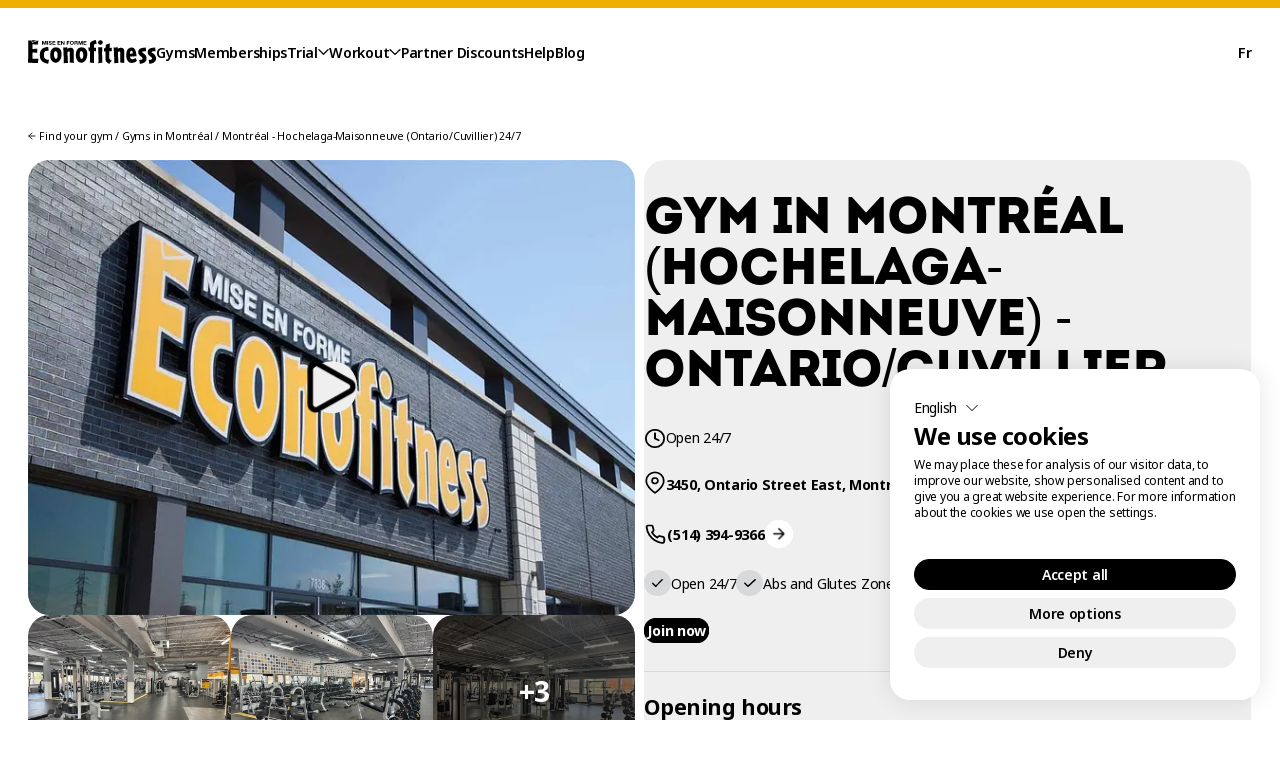

--- FILE ---
content_type: text/html; charset=UTF-8
request_url: https://econofitness.ca/en/gym/montreal/3450-rue-ontario-est
body_size: 39138
content:
<!DOCTYPE html>
<html lang="en-CA">
    <head>
        <meta charset="utf-8" />
<meta name="viewport" content="width=device-width, maximum-scale=5, minimum-scale=1" />
<meta name="referrer" content="default" />
<meta name="format-detection" content="telephone=no" />
<meta name="mobile-web-app-capable" content="yes" />
<meta name="apple-mobile-web-app-status-bar-style" content="black-translucent" />
<meta name="apple-touch-fullscreen" content="yes" />
<meta name="theme-color" content="#eeaf00" />




<link rel="icon" type="image/png" href="/favicon.png" />
<link rel="icon" type="image/icon" href="/favicon.ico" />
        <!-- Google Tag Manager -->
<script>
    (function(w,d,s,l,i){w[l]=w[l]||[];w[l].push({'gtm.start': new Date().getTime(),event:'gtm.js'});var
    f=d.getElementsByTagName(s)[0], j=d.createElement(s),dl=l!='dataLayer'?'&l='+l:'';j.async=true;j.src=
    'https://www.googletagmanager.com/gtm.js?id='+i+dl;f.parentNode.insertBefore(j,f);
    })(window,document,'script','dataLayer','GTM-5SCPV572');
</script>
<!-- End Google Tag Manager -->


<link rel="preconnect" href="https://fonts.googleapis.com" />
<link rel="preconnect" href="https://fonts.gstatic.com" crossorigin />
<link rel="preload"
    as="style"
    href="https://fonts.googleapis.com/css2?family=Noto+Sans:ital,wght@0,100..900;1,100..900&display=swap"
    onload="this.onload=null;this.rel='stylesheet'" />
<noscript>
    <link rel="stylesheet"
        href="https://fonts.googleapis.com/css2?family=Noto+Sans:ital,wght@0,100..900;1,100..900&display=swap" />
</noscript>

<link href="https://econofitness.ca/resources/assets/css/chunk-vendors.1bf402fc5ab7053a1429.css" rel="preload" as="style" onload="this.onload=null;this.rel=&#039;stylesheet&#039;">
<noscript><link href="https://econofitness.ca/resources/assets/css/chunk-vendors.1bf402fc5ab7053a1429.css" rel="stylesheet"></noscript>
<link href="https://econofitness.ca/resources/assets/css/app.4acf2eea4fe93b726eb0.css" rel="preload" as="style" onload="this.onload=null;this.rel=&#039;stylesheet&#039;">
<noscript><link href="https://econofitness.ca/resources/assets/css/app.4acf2eea4fe93b726eb0.css" rel="stylesheet"></noscript>
<style>
    *{box-sizing:border-box;padding:0;margin:0}body,html{position:relative;min-width:320px;line-height:1.15;-webkit-text-size-adjust:100%;-webkit-font-smoothing:antialiased;-moz-osx-font-smoothing:grayscale}a{cursor:pointer;-webkit-tap-highlight-color:rgba(0,0,0,0)}a:active,a:focus,a:hover,a:visited{color:inherit}iframe{border-style:none}.wysiwyg ol,.wysiwyg ul{margin-block-start:1em;margin-block-end:1em;margin-inline-start:0;margin-inline-end:0;padding-inline-start:40px}input,textarea{border-radius:0;-webkit-tap-highlight-color:rgba(0,0,0,0)}textarea{resize:vertical}button,input,optgroup,select,textarea{font:inherit}[role=button],[type=button],[type=reset],[type=submit],button{cursor:pointer;-webkit-appearance:button;-webkit-tap-highlight-color:rgba(0,0,0,0)}[disabled]{cursor:default}img{max-width:100%;display:block}[aria-controls]{cursor:pointer}[aria-disabled=true]{cursor:default}[contenteditable=true]:not([disabled]),[tabindex]:not([disabled]),a[href],area[href],button:not([disabled]),input:not([disabled]),select:not([disabled]),textarea:not([disabled]){transition:visibility 1s linear}[aria-hidden=true] [contenteditable=true]:not([disabled]),[aria-hidden=true] [tabindex]:not([disabled],gmp-advanced-marker),[aria-hidden=true] a[href],[aria-hidden=true] area[href],[aria-hidden=true] button:not([disabled]),[aria-hidden=true] input:not([disabled]),[aria-hidden=true] select:not([disabled]),[aria-hidden=true] textarea:not([disabled]){visibility:hidden}html{--column-amount:24;--gutter-width:clamp(9px,0.6944444444vw,100vw);--outer-gutter-width:clamp(27px,2.2222222222vw,100vw);--navigation-height:clamp(95px,7.9166666667vw,100vw);--lg-min:1380px;--md-max:1379px;--md-min:1024px;--sm-max:1023px;--sm-min:1001px;--xs-max:1000px;scrollbar-gutter:stable;transition-behavior:allow-discrete;scroll-behavior:auto!important}html.lg-on,html.no-scroll{overflow:hidden}html:has(:popover-open){overflow:hidden}html:has(.block-articles){scroll-padding-top:clamp(84px,6.9444444444vw,100vw)}@media only screen and (max-width:1000px){html:has(.block-articles){scroll-padding-top:clamp(100px,26.6666666667vw,174px)}}@media only screen and (max-width:1000px){html{--column-amount:12;--gutter-width:clamp(8px,2.1333333333vw,14px);--outer-gutter-width:clamp(12px,3.2vw,21px);--navigation-height:clamp(78px,20.8vw,136px)}}body{font-family:Noto Sans,Arial,helvetica,sans-serif;font-weight:400;font-style:normal;font-variation-settings:"wdth" 100;font-size:clamp(14px,1.1111111111vw,100vw);line-height:1.2;letter-spacing:-.02em}@media only screen and (max-width:1000px){body{font-size:clamp(15px,4vw,26px)}}body.preload *{animation-duration:0s!important;-webkit-animation-duration:0s!important;transition:background-color 0s,opacity 0s,color 0s,width 0s,height 0s,padding 0s,margin 0s!important}#site-ctn{position:relative;z-index:2;margin-bottom:calc(var(--newsletterHeight) - clamp(20px,1.6666666667vw,100vw));background:#fff;border-bottom-left-radius:clamp(25px,2.0833333333vw,100vw);border-bottom-right-radius:clamp(25px,2.0833333333vw,100vw)}@media only screen and (max-width:1000px){#site-ctn{border-bottom-left-radius:clamp(28px,7.4666666667vw,49px);border-bottom-right-radius:clamp(28px,7.4666666667vw,49px)}}#site-ctn.is-animating{position:fixed;top:0;left:0;width:100%;height:100vh;overflow:hidden}.bg-black{background:#000}.bg-gray{background:#efefef}.bg-yellow{background:#eeaf00}.bg-white{background:#fff}.like-h1,h1{font-family:Intro,Arial,helvetica,sans-serif;font-weight:400;font-size:clamp(57px,4.7222222222vw,100vw);line-height:1;letter-spacing:-.02em;text-transform:uppercase}@media only screen and (max-width:1000px){.like-h1,h1{font-size:clamp(42px,11.2vw,73px)}}.like-h1 p,h1 p{font-family:Intro,Arial,helvetica,sans-serif;font-weight:400;font-size:clamp(57px,4.7222222222vw,100vw);line-height:1;letter-spacing:-.02em;text-transform:uppercase}@media only screen and (max-width:1000px){.like-h1 p,h1 p{font-size:clamp(42px,11.2vw,73px)}}div,p,span,time{font-family:Noto Sans,Arial,helvetica,sans-serif;font-weight:400;font-style:normal;font-variation-settings:"wdth" 100;font-size:clamp(14px,1.1111111111vw,100vw);line-height:1.4;letter-spacing:-.02em}@media only screen and (max-width:1000px){div,p,span,time{font-size:clamp(15px,4vw,26px)}}div.extra-large,p.extra-large,span.extra-large,time.extra-large{font-size:clamp(20px,1.6666666667vw,100vw);line-height:1.3}@media only screen and (max-width:1000px){div.extra-large,p.extra-large,span.extra-large,time.extra-large{font-size:clamp(22px,5.8666666667vw,39px)}}div.extra-large *,p.extra-large *,span.extra-large *,time.extra-large *{font-size:clamp(20px,1.6666666667vw,100vw);line-height:1.3}@media only screen and (max-width:1000px){div.extra-large *,p.extra-large *,span.extra-large *,time.extra-large *{font-size:clamp(22px,5.8666666667vw,39px)}}div.large,p.large,span.large,time.large{font-size:clamp(16px,1.3194444444vw,100vw);line-height:1.3}@media only screen and (max-width:1000px){div.large,p.large,span.large,time.large{font-size:clamp(18px,4.8vw,32px)}}div.large *,p.large *,span.large *,time.large *{font-size:clamp(16px,1.3194444444vw,100vw);line-height:1.3}@media only screen and (max-width:1000px){div.large *,p.large *,span.large *,time.large *{font-size:clamp(18px,4.8vw,32px)}}div.description,p.description,span.description,time.description{font-size:clamp(12px,.9722222222vw,100vw);line-height:1.25}@media only screen and (max-width:1000px){div.description,p.description,span.description,time.description{font-size:clamp(13px,3.4666666667vw,23px)}}div.description *,p.description *,span.description *,time.description *{font-size:clamp(12px,.9722222222vw,100vw);line-height:1.25}@media only screen and (max-width:1000px){div.description *,p.description *,span.description *,time.description *{font-size:clamp(13px,3.4666666667vw,23px)}}div.small,p.small,span.small,time.small{font-size:clamp(10px,.8333333333vw,100vw);line-height:1.15}@media only screen and (max-width:1000px){div.small,p.small,span.small,time.small{font-size:clamp(11px,2.9333333333vw,20px)}}div.small *,p.small *,span.small *,time.small *{font-size:clamp(10px,.8333333333vw,100vw);line-height:1.15}@media only screen and (max-width:1000px){div.small *,p.small *,span.small *,time.small *{font-size:clamp(11px,2.9333333333vw,20px)}}#overlay-program .wrapper .submitted-nessage,#overlay-program .wrapper h3,.title{font-family:Noto Sans,Arial,helvetica,sans-serif;font-weight:700;font-style:normal;font-variation-settings:"wdth" 100;font-size:clamp(20px,1.6666666667vw,100vw);line-height:1.15;letter-spacing:-.02em}@media only screen and (max-width:1000px){#overlay-program .wrapper .submitted-nessage,#overlay-program .wrapper h3,.title{font-size:clamp(20px,5.3333333333vw,35px)}}#overlay-program .wrapper .small.submitted-nessage,#overlay-program .wrapper h3.small,.title.small{font-size:clamp(17px,1.3888888889vw,100vw)}@media only screen and (max-width:1000px){#overlay-program .wrapper .small.submitted-nessage,#overlay-program .wrapper h3.small,.title.small{font-size:clamp(18px,4.8vw,32px)}}#overlay-program .wrapper .smaller.submitted-nessage,#overlay-program .wrapper h3.smaller,.title.smaller{font-size:clamp(14px,1.1111111111vw,100vw)}@media only screen and (max-width:1000px){#overlay-program .wrapper .smaller.submitted-nessage,#overlay-program .wrapper h3.smaller,.title.smaller{font-size:clamp(14px,3.7333333333vw,25px)}}#overlay-program .wrapper .large.submitted-nessage,#overlay-program .wrapper h3.large,.title.large{font-size:clamp(27px,2.2222222222vw,100vw)}@media only screen and (max-width:1000px){#overlay-program .wrapper .large.submitted-nessage,#overlay-program .wrapper h3.large,.title.large{font-size:clamp(24px,6.4vw,42px)}}time sup{vertical-align:text-top}a{text-decoration:none;color:inherit}ol,ul{list-style-type:none}li,ol,ul{padding:0;margin:0}li{font-family:Noto Sans,Arial,helvetica,sans-serif;font-weight:400;font-style:normal;font-variation-settings:"wdth" 100;font-size:clamp(14px,1.1111111111vw,100vw);line-height:1.2;letter-spacing:-.02em}@media only screen and (max-width:1000px){li{font-size:clamp(15px,4vw,26px)}}.hero-image{width:100%;height:auto;display:block}html .pac-container{border-radius:8px!important;box-shadow:0 2px 8px rgba(0,0,0,.15)!important;margin-top:4px!important;padding:clamp(20px,1.6666666667vw,100vw);display:flex;flex-direction:column;row-gap:clamp(20px,1.6666666667vw,100vw);background:#fff!important;border-radius:clamp(20px,1.6666666667vw,100vw)!important;border:none!important;overflow:hidden}@media only screen and (max-width:1000px){html .pac-container{padding:clamp(24px,6.4vw,42px);row-gap:clamp(24px,6.4vw,42px)}}html .pac-container>*{font-size:clamp(14px,1.1111111111vw,100vw)}@media only screen and (max-width:1000px){html .pac-container>*{font-size:clamp(14px,3.7333333333vw,25px)}}html .pac-container:after{display:none}html .pac-container>span{font-size:clamp(14px,1.1111111111vw,100vw)}@media only screen and (max-width:1000px){html .pac-container>span{font-size:clamp(15px,4vw,26px)}}html .pac-container .pac-item-query{font-size:clamp(14px,1.1111111111vw,100vw);margin-right:clamp(7px,.5555555556vw,100vw)}@media only screen and (max-width:1000px){html .pac-container .pac-item-query{font-size:clamp(15px,4vw,26px);margin-right:clamp(8px,2.1333333333vw,14px)}}html .pac-container .pac-item-query span{font-weight:600!important}html .pac-container .pac-item-query~span>*{font-weight:400!important}html .pac-container .pac-item{position:relative;border:none;overflow:visible;display:flex;flex-direction:row;align-items:center}html .pac-container .pac-item>span{position:relative;z-index:1;flex:0 0 auto;white-space:nowrap}html .pac-container .pac-item:after{content:"";display:block;position:absolute;top:0;bottom:0;left:0;right:0;opacity:0;z-index:0;transition:all .2s ease-out;border-radius:clamp(10px,.8333333333vw,100vw)}@media only screen and (max-width:1000px){html .pac-container .pac-item:after{border-radius:clamp(12px,3.2vw,21px)}}html .pac-container .pac-item:focus-visible,html .pac-container .pac-item:hover{cursor:pointer;background-color:unset}html .pac-container .pac-item:focus-visible:after,html .pac-container .pac-item:hover:after{opacity:1;top:clamp(-100vw,-.5555555556vw,-6px);bottom:clamp(-100vw,-.5555555556vw,-6px);left:clamp(-100vw,-.5555555556vw,-6px);right:clamp(-100vw,-.5555555556vw,-6px);background:#efefef}@media only screen and (max-width:1000px){html .pac-container .pac-item:focus-visible:after,html .pac-container .pac-item:hover:after{top:clamp(-13px,-2.1333333333vw,-8px);bottom:clamp(-13px,-2.1333333333vw,-8px);left:clamp(-13px,-2.1333333333vw,-8px);right:clamp(-13px,-2.1333333333vw,-8px)}}html .pac-container .pac-item:active:after{opacity:1;top:0;bottom:0;left:clamp(-100vw,-.2777777778vw,-3px);right:clamp(-100vw,-.2777777778vw,-3px);background:#d8d9da}@media only screen and (max-width:1000px){html .pac-container .pac-item:active:after{left:clamp(-6px,-1.0666666667vw,-4px);right:clamp(-6px,-1.0666666667vw,-4px)}}html .pac-container .pac-icon{margin-right:clamp(7px,.5555555556vw,100vw);background-size:clamp(14px,1.1111111111vw,100vw) clamp(16px,1.3194444444vw,100vw)!important}@media only screen and (max-width:1000px){html .pac-container .pac-icon{margin-right:clamp(8px,2.1333333333vw,14px);background-size:clamp(15px,4vw,26px) clamp(18px,4.8vw,32px)!important}}html .pac-container .pac-icon-marker{width:clamp(14px,1.1111111111vw,100vw);height:clamp(16px,1.3194444444vw,100vw);background-image:url('data:image/svg+xml;charset=utf-8,<svg viewBox="0 0 16 19" fill="none" xmlns="http://www.w3.org/2000/svg"><path fill-rule="evenodd" clip-rule="evenodd" d="M8 2.716a5.368 5.368 0 00-5.37 5.369c0 2.074 1.359 4.13 2.911 5.769A20.525 20.525 0 008 16.05a20.523 20.523 0 002.458-2.196c1.553-1.639 2.91-3.694 2.91-5.77A5.368 5.368 0 008 2.717zm0 14.568c-.555.832-.556.832-.556.831l-.002-.001-.006-.004-.017-.011-.06-.042a20.545 20.545 0 01-.977-.732 22.534 22.534 0 01-2.293-2.096C2.457 13.508.631 10.963.631 8.085a7.368 7.368 0 0114.737 0c0 2.878-1.827 5.422-3.459 7.144a22.536 22.536 0 01-3.269 2.828l-.06.042-.018.011-.005.004-.002.001-.556-.831zm0 0l.554.832a1 1 0 01-1.11 0L8 17.284zM8 6.962a1.123 1.123 0 100 2.246 1.123 1.123 0 000-2.246zM4.876 8.085a3.123 3.123 0 116.245 0 3.123 3.123 0 01-6.245 0zm3.678 8.367zm-1.111 0z" fill="%23000"/></svg>')!important;background-position:50%!important}@media only screen and (max-width:1000px){html .pac-container .pac-icon-marker{width:clamp(15px,4vw,26px);height:clamp(18px,4.8vw,32px)}}.mobile-only{display:none}@media only screen and (max-width:1000px){.mobile-only{display:block}}.custom-scrollbar{scrollbar-width:thin;scrollbar-color:rgba(0,0,0,.4) transparent}.custom-scrollbar::-webkit-scrollbar,.custom-scrollbar::-webkit-scrollbar-track{background:transparent}.custom-scrollbar::-webkit-scrollbar-thumb{background-color:rgba(0,0,0,.4);border:0 solid transparent;background-clip:initial}.custom-scrollbar::-webkit-scrollbar-thumb:hover{background-color:rgba(0,0,0,.6)}.breadcrumb-wrapper{display:flex;flex-direction:row;flex-wrap:wrap;align-items:center;justify-content:flex-start;gap:clamp(4px,.2777777778vw,100vw);margin-top:clamp(27px,2.2222222222vw,100vw);font-size:clamp(10px,.8333333333vw,100vw)}@media only screen and (max-width:1000px){.breadcrumb-wrapper{gap:clamp(4px,1.0666666667vw,7px);margin-top:clamp(12px,3.2vw,21px);font-size:clamp(11px,2.9333333333vw,20px)}}.breadcrumb-wrapper a{position:relative;display:inline-block;height:100%;z-index:1}.breadcrumb-wrapper a:after{content:"";display:block;position:absolute;top:0;bottom:0;left:0;right:0;background:#efefef;z-index:0;opacity:0;transition:background-color .3s ease-in-out,top .3s cubic-bezier(.28,2.14,.46,.63),bottom .3s cubic-bezier(.28,2.14,.46,.63),border-radius .3s cubic-bezier(.28,2.14,.46,.63),left .3s cubic-bezier(.28,2.14,.46,.63),right .3s cubic-bezier(.28,2.14,.46,.63),opacity .3s ease-in-out;border-radius:clamp(7px,.5555555556vw,100vw)}@media only screen and (max-width:1000px){.breadcrumb-wrapper a:after{border-radius:clamp(8px,2.1333333333vw,14px)}}.breadcrumb-wrapper a .link-text,.breadcrumb-wrapper a .text{position:relative;z-index:2;display:inline-block}.breadcrumb-wrapper a .link-text:after,.breadcrumb-wrapper a .text:after{content:"";display:block;position:absolute;top:0;bottom:0;left:0;right:0;border:solid #fff;opacity:0;transition:background-color .3s ease-in-out,border .3s ease-in-out,top .3s cubic-bezier(.28,2.14,.46,.63),bottom .3s cubic-bezier(.28,2.14,.46,.63),border-radius .3s cubic-bezier(.28,2.14,.46,.63),left .3s cubic-bezier(.28,2.14,.46,.63),right .3s cubic-bezier(.28,2.14,.46,.63),opacity .3s ease-in-out;border-radius:clamp(10px,.8333333333vw,100vw)}@media only screen and (max-width:1000px){.breadcrumb-wrapper a .link-text:after,.breadcrumb-wrapper a .text:after{border-radius:clamp(12px,3.2vw,21px)}}.breadcrumb-wrapper a:active:after{opacity:1;top:clamp(-100vw,-.2430555556vw,-2px);bottom:clamp(-100vw,-.2430555556vw,-2px);left:clamp(-100vw,-.625vw,-7px);right:clamp(-100vw,-.625vw,-7px);background:#d8d9da}@media only screen and (max-width:1000px){.breadcrumb-wrapper a:active:after{top:clamp(-6px,-.9333333333vw,-3.5px);bottom:clamp(-6px,-.9333333333vw,-3.5px);left:clamp(-15px,-2.4vw,-9px);right:clamp(-15px,-2.4vw,-9px)}}.breadcrumb-wrapper a:focus-visible{outline:none}.breadcrumb-wrapper a:focus-visible .link-text:after,.breadcrumb-wrapper a:focus-visible .text:after{opacity:1;top:clamp(-100vw,-.2430555556vw,-2px);bottom:clamp(-100vw,-.2430555556vw,-2px);left:clamp(-100vw,-.625vw,-7px);right:clamp(-100vw,-.625vw,-7px)}@media only screen and (max-width:1000px){.breadcrumb-wrapper a:focus-visible .link-text:after,.breadcrumb-wrapper a:focus-visible .text:after{top:clamp(-6px,-.9333333333vw,-3.5px);bottom:clamp(-6px,-.9333333333vw,-3.5px);left:clamp(-15px,-2.4vw,-9px);right:clamp(-15px,-2.4vw,-9px)}}.breadcrumb-wrapper a:focus-visible:after,.breadcrumb-wrapper a:hover:after{opacity:1;top:clamp(-100vw,-.4166666667vw,-5px);bottom:clamp(-100vw,-.4166666667vw,-5px);left:clamp(-100vw,-.8333333333vw,-10px);right:clamp(-100vw,-.8333333333vw,-10px)}@media only screen and (max-width:1000px){.breadcrumb-wrapper a:focus-visible:after,.breadcrumb-wrapper a:hover:after{top:clamp(-10px,-1.6vw,-6px);bottom:clamp(-10px,-1.6vw,-6px);left:clamp(-20px,-3.2vw,-12px);right:clamp(-20px,-3.2vw,-12px)}}@media(prefers-reduced-motion:no-preference){@starting-style{[data-animate-item]{opacity:0;transform:translateY(clamp(34px,2.7777777778vw,100vw));will-change:transform,min-height}}}span[class^=icon-]{display:inline-block}span[class^=icon-] svg{position:relative;z-index:1;box-sizing:initial;display:block;width:100%;margin:0;transform:translateZ(0);box-shadow:none}span[class^=icon-] svg path{transition:all .3s ease-out}span[class^=icon-].icon-account{width:clamp(14px,1.1111111111vw,100vw)}@media only screen and (max-width:1000px){span[class^=icon-].icon-account{width:clamp(16px,4.2666666667vw,28px)}}span[class^=icon-].icon-arrow{width:clamp(8px,.625vw,100vw)}@media only screen and (max-width:1000px){span[class^=icon-].icon-arrow{width:clamp(9px,2.4vw,16px)}}span[class^=icon-].icon-card{width:clamp(15px,1.25vw,100vw)}@media only screen and (max-width:1000px){span[class^=icon-].icon-card{width:clamp(18px,4.8vw,32px)}}span[class^=icon-].icon-check{width:clamp(12px,.9722222222vw,100vw)}@media only screen and (max-width:1000px){span[class^=icon-].icon-check{width:clamp(14px,3.7333333333vw,25px)}}span[class^=icon-].icon-chevron{width:clamp(14px,1.1111111111vw,100vw)}@media only screen and (max-width:1000px){span[class^=icon-].icon-chevron{width:clamp(16px,4.2666666667vw,28px)}}span[class^=icon-].icon-chevron path{transition:fill .2s ease-out}span[class^=icon-].icon-clock{width:clamp(20px,1.6666666667vw,100vw)}@media only screen and (max-width:1000px){span[class^=icon-].icon-clock{width:clamp(24px,6.4vw,42px)}}span[class^=icon-].icon-close{width:clamp(15px,1.25vw,100vw)}@media only screen and (max-width:1000px){span[class^=icon-].icon-close{width:clamp(18px,4.8vw,32px)}}span[class^=icon-].icon-colored-ellipses{width:clamp(163px,13.5416666667vw,100vw)}@media only screen and (max-width:1000px){span[class^=icon-].icon-colored-ellipses{width:clamp(195px,52vw,338px)}}span[class^=icon-].icon-discount{width:clamp(15px,1.25vw,100vw)}@media only screen and (max-width:1000px){span[class^=icon-].icon-discount{width:clamp(18px,4.8vw,32px)}}span[class^=icon-].icon-download{width:clamp(12px,.9722222222vw,100vw)}@media only screen and (max-width:1000px){span[class^=icon-].icon-download{width:clamp(14px,3.7333333333vw,25px)}}span[class^=icon-].icon-download svg g path{stroke-width:.2}span[class^=icon-].icon-edit{width:clamp(15px,1.25vw,100vw)}@media only screen and (max-width:1000px){span[class^=icon-].icon-edit{width:clamp(18px,4.8vw,32px)}}span[class^=icon-].icon-eye-close{width:clamp(15px,1.25vw,100vw)}@media only screen and (max-width:1000px){span[class^=icon-].icon-eye-close{width:clamp(18px,4.8vw,32px)}}span[class^=icon-].icon-eye-open{width:clamp(15px,1.25vw,100vw)}@media only screen and (max-width:1000px){span[class^=icon-].icon-eye-open{width:clamp(18px,4.8vw,32px)}}span[class^=icon-].icon-home{width:clamp(15px,1.25vw,100vw)}@media only screen and (max-width:1000px){span[class^=icon-].icon-home{width:clamp(18px,4.8vw,32px)}}span[class^=icon-].icon-location{width:clamp(15px,1.25vw,100vw)}@media only screen and (max-width:1000px){span[class^=icon-].icon-location{width:clamp(18px,4.8vw,32px)}}span[class^=icon-].icon-log-out{width:clamp(15px,1.25vw,100vw)}@media only screen and (max-width:1000px){span[class^=icon-].icon-log-out{width:clamp(18px,4.8vw,32px)}}span[class^=icon-].icon-logo{max-width:clamp(120px,10vw,100vw)}@media only screen and (max-width:1000px){span[class^=icon-].icon-logo{max-width:clamp(140px,37.3333333333vw,243px)}}span[class^=icon-].icon-logo path{transition:fill .2s ease-out}span[class^=icon-].icon-menu{width:clamp(15px,1.25vw,100vw)}@media only screen and (max-width:1000px){span[class^=icon-].icon-menu{width:clamp(18px,4.8vw,32px)}}span[class^=icon-].icon-minus{width:clamp(15px,1.25vw,100vw)}@media only screen and (max-width:1000px){span[class^=icon-].icon-minus{width:clamp(18px,4.8vw,32px)}}span[class^=icon-].icon-nsf{width:clamp(12px,.9722222222vw,100vw)}@media only screen and (max-width:1000px){span[class^=icon-].icon-nsf{width:clamp(14px,3.7333333333vw,25px)}}span[class^=icon-].icon-paid{width:clamp(12px,.9722222222vw,100vw)}@media only screen and (max-width:1000px){span[class^=icon-].icon-paid{width:clamp(14px,3.7333333333vw,25px)}}span[class^=icon-].icon-parking{width:clamp(20px,1.6666666667vw,100vw)}@media only screen and (max-width:1000px){span[class^=icon-].icon-parking{width:clamp(24px,6.4vw,42px)}}span[class^=icon-].icon-payments{width:clamp(15px,1.25vw,100vw)}@media only screen and (max-width:1000px){span[class^=icon-].icon-payments{width:clamp(18px,4.8vw,32px)}}span[class^=icon-].icon-phone{width:clamp(22px,1.8055555556vw,100vw)}@media only screen and (max-width:1000px){span[class^=icon-].icon-phone{width:clamp(26px,6.9333333333vw,46px)}}span[class^=icon-].icon-pin{width:clamp(14px,1.1111111111vw,100vw)}@media only screen and (max-width:1000px){span[class^=icon-].icon-pin{width:clamp(16px,4.2666666667vw,28px)}}span[class^=icon-].icon-play{width:clamp(16px,1.3194444444vw,100vw)}@media only screen and (max-width:1000px){span[class^=icon-].icon-play{width:clamp(19px,5.0666666667vw,33px)}}span[class^=icon-].icon-plus{width:clamp(15px,1.25vw,100vw)}@media only screen and (max-width:1000px){span[class^=icon-].icon-plus{width:clamp(18px,4.8vw,32px)}}span[class^=icon-].icon-program{width:clamp(15px,1.25vw,100vw)}@media only screen and (max-width:1000px){span[class^=icon-].icon-program{width:clamp(18px,4.8vw,32px)}}span[class^=icon-].icon-reject{width:clamp(12px,.9722222222vw,100vw)}@media only screen and (max-width:1000px){span[class^=icon-].icon-reject{width:clamp(14px,3.7333333333vw,25px)}}span[class^=icon-].icon-search{width:clamp(14px,1.1111111111vw,100vw)}@media only screen and (max-width:1000px){span[class^=icon-].icon-search{width:clamp(16px,4.2666666667vw,28px)}}span[class^=icon-].icon-shop{width:clamp(15px,1.25vw,100vw)}@media only screen and (max-width:1000px){span[class^=icon-].icon-shop{width:clamp(18px,4.8vw,32px)}}span[class^=icon-].icon-direction{width:clamp(12px,.9722222222vw,100vw);height:clamp(12px,.9722222222vw,100vw)}@media only screen and (max-width:1000px){span[class^=icon-].icon-direction{width:clamp(11px,2.9333333333vw,20px);height:clamp(11px,2.9333333333vw,20px)}}span[class^=icon-].icon-external{width:clamp(12px,.9722222222vw,100vw)}@media only screen and (max-width:1000px){span[class^=icon-].icon-external{width:clamp(12px,3.2vw,21px)}}span[class^=icon-].icon-filters{width:clamp(15px,1.25vw,100vw)}@media only screen and (max-width:1000px){span[class^=icon-].icon-filters{width:clamp(18px,4.8vw,32px)}}span[class^=icon-].icon-star,span[class^=icon-].icon-star-empty,span[class^=icon-].icon-star-half{width:clamp(13px,1.0416666667vw,100vw)}@media only screen and (max-width:1000px){span[class^=icon-].icon-star,span[class^=icon-].icon-star-empty,span[class^=icon-].icon-star-half{width:clamp(15px,4vw,26px)}}span[class^=icon-].icon-copy{width:clamp(15px,1.175vw,100vw)}@media only screen and (max-width:1000px){span[class^=icon-].icon-copy{width:clamp(16.92px,4.512vw,30px)}}span[class^=icon-].icon-share{width:clamp(15px,1.25vw,100vw)}@media only screen and (max-width:1000px){span[class^=icon-].icon-share{width:clamp(18px,4.8vw,32px)}}span[class^=icon-].icon-facebook,span[class^=icon-].icon-linkedin,span[class^=icon-].icon-x{width:clamp(15px,1.25vw,100vw)}@media only screen and (max-width:1000px){span[class^=icon-].icon-facebook,span[class^=icon-].icon-linkedin,span[class^=icon-].icon-x{width:clamp(18px,4.8vw,32px)}}span[class^=icon-].icon-unpaid{width:clamp(12px,.9722222222vw,100vw)}@media only screen and (max-width:1000px){span[class^=icon-].icon-unpaid{width:clamp(14px,3.7333333333vw,25px)}}span[class^=icon-].icon-warning{width:clamp(12px,.9722222222vw,100vw)}@media only screen and (max-width:1000px){span[class^=icon-].icon-warning{width:clamp(14px,3.7333333333vw,25px)}}span[class^=icon-].icon-copy-code{width:clamp(10px,.7638888889vw,100vw)}@media only screen and (max-width:1000px){span[class^=icon-].icon-copy-code{width:clamp(11px,2.9333333333vw,20px)}}button:disabled{cursor:not-allowed;opacity:.7;pointer-events:none}.btn{border:none;margin:0;padding:0;width:fit-content;overflow:visible;background:transparent;color:inherit;font:inherit;line-height:1;-webkit-font-smoothing:inherit;-moz-osx-font-smoothing:inherit;-webkit-appearance:none;text-decoration:none;font-family:Noto Sans,Arial,helvetica,sans-serif;font-weight:600;font-style:normal;font-variation-settings:"wdth" 100;font-size:clamp(14px,1.1111111111vw,100vw)}@media only screen and (max-width:1000px){.btn{font-size:clamp(15px,4vw,26px)}}.inline-cta{text-decoration:underline;font-family:Noto Sans,Arial,helvetica,sans-serif;font-weight:400;font-style:normal;font-variation-settings:"wdth" 100;font-size:clamp(14px,1.1111111111vw,100vw);line-height:1.4;letter-spacing:-.02em}@media only screen and (max-width:1000px){.inline-cta{font-size:clamp(15px,4vw,26px)}}.inline-cta:focus-visible{outline:none}.inline-cta:hover{text-decoration:none}.lg-content .lg-next,.lg-content .lg-prev,.primary-cta,.secondary-cta{display:flex;align-items:center;position:relative;z-index:1}.lg-content .lg-next span:not([class^=icon-]),.lg-content .lg-prev span:not([class^=icon-]),.primary-cta span:not([class^=icon-]),.secondary-cta span:not([class^=icon-]){z-index:1;background:#000;color:#fff;border-radius:clamp(25px,2.0833333333vw,100vw);border:solid #000;transition:border-radius .3s cubic-bezier(.28,2.14,.46,.63),color .3s ease-out}@media only screen and (max-width:1000px){.lg-content .lg-next span:not([class^=icon-]),.lg-content .lg-prev span:not([class^=icon-]),.primary-cta span:not([class^=icon-]),.secondary-cta span:not([class^=icon-]){border-radius:clamp(28px,7.4666666667vw,49px)}}.lg-content .lg-next span:not([class^=icon-]).label,.lg-content .lg-prev span:not([class^=icon-]).label,.primary-cta span:not([class^=icon-]).label,.secondary-cta span:not([class^=icon-]).label{font-family:Noto Sans,Arial,helvetica,sans-serif;font-weight:600;font-style:normal;font-variation-settings:"wdth" 100;display:flex;align-items:center;gap:clamp(7px,.5555555556vw,100vw);padding-block:clamp(15px,1.25vw,100vw);padding-inline:clamp(19px,1.5277777778vw,100vw);max-height:clamp(49px,4.0277777778vw,100vw)}@media only screen and (max-width:1000px){.lg-content .lg-next span:not([class^=icon-]).label,.lg-content .lg-prev span:not([class^=icon-]).label,.primary-cta span:not([class^=icon-]).label,.secondary-cta span:not([class^=icon-]).label{gap:clamp(7px,1.8666666667vw,13px);padding-block:clamp(16.5px,4.4vw,29px);padding-inline:clamp(20px,5.3333333333vw,35px);max-height:clamp(50px,13.3333333333vw,87px)}}.lg-content .lg-next span:not([class^=icon-]).label span[class^=icon-],.lg-content .lg-prev span:not([class^=icon-]).label span[class^=icon-],.primary-cta span:not([class^=icon-]).label span[class^=icon-],.secondary-cta span:not([class^=icon-]).label span[class^=icon-]{width:clamp(15px,1.1805555556vw,100vw);height:clamp(15px,1.1805555556vw,100vw)}@media only screen and (max-width:1000px){.lg-content .lg-next span:not([class^=icon-]).label span[class^=icon-],.lg-content .lg-prev span:not([class^=icon-]).label span[class^=icon-],.primary-cta span:not([class^=icon-]).label span[class^=icon-],.secondary-cta span:not([class^=icon-]).label span[class^=icon-]{width:clamp(15px,4vw,26px);height:clamp(15px,4vw,26px)}}.lg-content .lg-next:visited span:not([class^=icon-]),.lg-content .lg-prev:visited span:not([class^=icon-]),.primary-cta:visited span:not([class^=icon-]),.secondary-cta:visited span:not([class^=icon-]){color:#fff}.lg-content .lg-next:focus-visible,.lg-content .lg-prev:focus-visible,.primary-cta:focus-visible,.secondary-cta:focus-visible{outline:none}.lg-content .lg-next:focus-visible span:not([class^=icon-]),.lg-content .lg-prev:focus-visible span:not([class^=icon-]),.primary-cta:focus-visible span:not([class^=icon-]),.secondary-cta:focus-visible span:not([class^=icon-]){border:solid #fff}.lg-content .lg-next:focus-visible span:not([class^=icon-]),.lg-content .lg-next:hover span:not([class^=icon-]),.lg-content .lg-prev:focus-visible span:not([class^=icon-]),.lg-content .lg-prev:hover span:not([class^=icon-]),.primary-cta:focus-visible span:not([class^=icon-]),.primary-cta:hover span:not([class^=icon-]),.secondary-cta:focus-visible span:not([class^=icon-]),.secondary-cta:hover span:not([class^=icon-]){color:#fff;border-radius:clamp(20px,1.6666666667vw,100vw)}@media only screen and (max-width:1000px){.lg-content .lg-next:focus-visible span:not([class^=icon-]),.lg-content .lg-next:hover span:not([class^=icon-]),.lg-content .lg-prev:focus-visible span:not([class^=icon-]),.lg-content .lg-prev:hover span:not([class^=icon-]),.primary-cta:focus-visible span:not([class^=icon-]),.primary-cta:hover span:not([class^=icon-]),.secondary-cta:focus-visible span:not([class^=icon-]),.secondary-cta:hover span:not([class^=icon-]){border-radius:clamp(22px,5.8666666667vw,39px)}}.lg-content .lg-next:focus-visible:after,.lg-content .lg-next:hover:after,.lg-content .lg-prev:focus-visible:after,.lg-content .lg-prev:hover:after,.primary-cta:focus-visible:after,.primary-cta:hover:after,.secondary-cta:focus-visible:after,.secondary-cta:hover:after{top:clamp(-100vw,-.4166666667vw,-5px);bottom:clamp(-100vw,-.4166666667vw,-5px);left:clamp(-100vw,-.4166666667vw,-5px);right:clamp(-100vw,-.4166666667vw,-5px);border-radius:clamp(20px,1.6666666667vw,100vw)}@media only screen and (max-width:1000px){.lg-content .lg-next:focus-visible:after,.lg-content .lg-next:hover:after,.lg-content .lg-prev:focus-visible:after,.lg-content .lg-prev:hover:after,.primary-cta:focus-visible:after,.primary-cta:hover:after,.secondary-cta:focus-visible:after,.secondary-cta:hover:after{top:clamp(-10px,-1.6vw,-6px);bottom:clamp(-10px,-1.6vw,-6px);left:clamp(-10px,-1.6vw,-6px);right:clamp(-10px,-1.6vw,-6px);border-radius:clamp(22px,5.8666666667vw,39px);top:0;left:0;right:0;bottom:0}}.lg-content .lg-next:active span:not([class^=icon-]),.lg-content .lg-prev:active span:not([class^=icon-]),.primary-cta:active span:not([class^=icon-]),.secondary-cta:active span:not([class^=icon-]){background:#353535;border-radius:clamp(25px,2.0833333333vw,100vw);border:solid #353535}@media only screen and (max-width:1000px){.lg-content .lg-next:active span:not([class^=icon-]),.lg-content .lg-prev:active span:not([class^=icon-]),.primary-cta:active span:not([class^=icon-]),.secondary-cta:active span:not([class^=icon-]){border-radius:clamp(28px,7.4666666667vw,49px)}}.lg-content .lg-next:active:after,.lg-content .lg-prev:active:after,.primary-cta:active:after,.secondary-cta:active:after{top:0;left:0;right:0;bottom:0;border-radius:clamp(25px,2.0833333333vw,100vw)}@media only screen and (max-width:1000px){.lg-content .lg-next:active:after,.lg-content .lg-prev:active:after,.primary-cta:active:after,.secondary-cta:active:after{border-radius:clamp(28px,7.4666666667vw,49px)}}.lg-content .lg-next.icon-only span,.lg-content .lg-prev.icon-only span,.primary-cta.icon-only span,.secondary-cta.icon-only span{padding-block:clamp(16px,1.3194444444vw,100vw);padding-inline:clamp(16px,1.3194444444vw,100vw);width:clamp(49px,4.0277777778vw,100vw);height:clamp(49px,4.0277777778vw,100vw);display:flex;justify-content:center;align-items:center}@media only screen and (max-width:1000px){.lg-content .lg-next.icon-only span,.lg-content .lg-prev.icon-only span,.primary-cta.icon-only span,.secondary-cta.icon-only span{padding-block:clamp(16px,4.2666666667vw,28px);padding-inline:clamp(16px,4.2666666667vw,28px);width:clamp(50px,13.3333333333vw,87px);height:clamp(50px,13.3333333333vw,87px)}}.lg-content .lg-next:after,.lg-content .lg-prev:after,.primary-cta:after,.secondary-cta:after{content:"";display:block;position:absolute;top:0;left:0;right:0;bottom:0;background:#000;z-index:0;transition:border-radius .3s cubic-bezier(.28,2.14,.46,.63),top .3s cubic-bezier(.28,2.14,.46,.63),bottom .3s cubic-bezier(.28,2.14,.46,.63),left .3s cubic-bezier(.28,2.14,.46,.63),right .3s cubic-bezier(.28,2.14,.46,.63),color .3s ease-out;border-radius:clamp(25px,2.0833333333vw,100vw)}@media only screen and (max-width:1000px){.lg-content .lg-next:after,.lg-content .lg-prev:after,.primary-cta:after,.secondary-cta:after{border-radius:clamp(28px,7.4666666667vw,49px)}}.lg-content .lg-next.invert:after,.lg-content .lg-prev.invert:after,.primary-cta.invert:after,.secondary-cta.invert:after{background:#fff}.lg-content .lg-next.invert svg path,.lg-content .lg-prev.invert svg path,.primary-cta.invert svg path,.secondary-cta.invert svg path{fill:none;stroke:#000}.lg-content .lg-next svg path,.lg-content .lg-prev svg path,.primary-cta svg path,.secondary-cta svg path{stroke:#fff}.bg-black .lg-content .lg-next span:not([class^=icon-]),.bg-black .lg-content .lg-prev span:not([class^=icon-]),.bg-black .primary-cta span:not([class^=icon-]),.bg-black .secondary-cta span:not([class^=icon-]){background:#fff;color:#000;border-color:#fff}.bg-black .lg-content .lg-next:visited span:not([class^=icon-]),.bg-black .lg-content .lg-prev:visited span:not([class^=icon-]),.bg-black .primary-cta:visited span:not([class^=icon-]),.bg-black .secondary-cta:visited span:not([class^=icon-]){color:#000}.bg-black .lg-content .lg-next:focus-visible span:not([class^=icon-]),.bg-black .lg-content .lg-prev:focus-visible span:not([class^=icon-]),.bg-black .primary-cta:focus-visible span:not([class^=icon-]),.bg-black .secondary-cta:focus-visible span:not([class^=icon-]){border-color:#000}.bg-black .lg-content .lg-next:focus-visible span:not([class^=icon-]),.bg-black .lg-content .lg-next:hover span:not([class^=icon-]),.bg-black .lg-content .lg-prev:focus-visible span:not([class^=icon-]),.bg-black .lg-content .lg-prev:hover span:not([class^=icon-]),.bg-black .primary-cta:focus-visible span:not([class^=icon-]),.bg-black .primary-cta:hover span:not([class^=icon-]),.bg-black .secondary-cta:focus-visible span:not([class^=icon-]),.bg-black .secondary-cta:hover span:not([class^=icon-]){color:#000}.bg-black .lg-content .lg-next:active span:not([class^=icon-]),.bg-black .lg-content .lg-prev:active span:not([class^=icon-]),.bg-black .primary-cta:active span:not([class^=icon-]),.bg-black .secondary-cta:active span:not([class^=icon-]){background:#efefef;border-color:#efefef}.bg-black .lg-content .lg-next:after,.bg-black .lg-content .lg-prev:after,.bg-black .primary-cta:after,.bg-black .secondary-cta:after{background:#fff}.bg-black .lg-content .lg-next svg path,.bg-black .lg-content .lg-prev svg path,.bg-black .primary-cta svg path,.bg-black .secondary-cta svg path{stroke:#000}.lg-content .lg-next span:not([class^=icon-]),.lg-content .lg-prev span:not([class^=icon-]),.secondary-cta span:not([class^=icon-]){background:#efefef;color:#000;border:solid #efefef}.lg-content .lg-next:visited span:not([class^=icon-]),.lg-content .lg-prev:visited span:not([class^=icon-]),.secondary-cta:visited span:not([class^=icon-]){color:#000}.lg-content .lg-next:focus-visible span:not([class^=icon-]),.lg-content .lg-prev:focus-visible span:not([class^=icon-]),.secondary-cta:focus-visible span:not([class^=icon-]){border:solid #000}.lg-content .lg-next:focus-visible span:not([class^=icon-]),.lg-content .lg-next:hover span:not([class^=icon-]),.lg-content .lg-prev:focus-visible span:not([class^=icon-]),.lg-content .lg-prev:hover span:not([class^=icon-]),.secondary-cta:focus-visible span:not([class^=icon-]),.secondary-cta:hover span:not([class^=icon-]){color:#000}.lg-content .lg-next:active span:not([class^=icon-]),.lg-content .lg-prev:active span:not([class^=icon-]),.secondary-cta:active span:not([class^=icon-]){background:#d8d9da;border:solid #d8d9da}.lg-content .lg-next:active:after,.lg-content .lg-prev:active:after,.secondary-cta:active:after{background:#d8d9da}.lg-content .lg-next:after,.lg-content .lg-prev:after,.secondary-cta:after{background:#efefef}.lg-content .lg-next svg path,.lg-content .lg-prev svg path,.secondary-cta svg path{stroke:#000}.bg-gray .lg-content .lg-next span:not([class^=icon-]),.bg-gray .lg-content .lg-prev span:not([class^=icon-]),.bg-gray .secondary-cta span:not([class^=icon-]){background:#fff;color:#000;border-color:#fff}.bg-gray .lg-content .lg-next:visited span:not([class^=icon-]),.bg-gray .lg-content .lg-prev:visited span:not([class^=icon-]),.bg-gray .secondary-cta:visited span:not([class^=icon-]){color:#000}.bg-gray .lg-content .lg-next:focus-visible span:not([class^=icon-]),.bg-gray .lg-content .lg-prev:focus-visible span:not([class^=icon-]),.bg-gray .secondary-cta:focus-visible span:not([class^=icon-]){border-color:#000}.bg-gray .lg-content .lg-next:focus-visible span:not([class^=icon-]),.bg-gray .lg-content .lg-next:hover span:not([class^=icon-]),.bg-gray .lg-content .lg-prev:focus-visible span:not([class^=icon-]),.bg-gray .lg-content .lg-prev:hover span:not([class^=icon-]),.bg-gray .secondary-cta:focus-visible span:not([class^=icon-]),.bg-gray .secondary-cta:hover span:not([class^=icon-]){color:#000}.bg-gray .lg-content .lg-next:active span:not([class^=icon-]),.bg-gray .lg-content .lg-prev:active span:not([class^=icon-]),.bg-gray .secondary-cta:active span:not([class^=icon-]){background:#efefef;border-color:#efefef}.bg-gray .lg-content .lg-next:after,.bg-gray .lg-content .lg-prev:after,.bg-gray .secondary-cta:after{background:#fff}.bg-gray .lg-content .lg-next svg path,.bg-gray .lg-content .lg-prev svg path,.bg-gray .secondary-cta svg path{stroke:#000}.bg-yellow .lg-content .lg-next span:not([class^=icon-]),.bg-yellow .lg-content .lg-prev span:not([class^=icon-]),.bg-yellow .secondary-cta span:not([class^=icon-]){background:#d59800;border-color:#d59800}.bg-yellow .lg-content .lg-next:focus-visible span:not([class^=icon-]),.bg-yellow .lg-content .lg-prev:focus-visible span:not([class^=icon-]),.bg-yellow .secondary-cta:focus-visible span:not([class^=icon-]){border:solid #000}.bg-yellow .lg-content .lg-next:active span:not([class^=icon-]),.bg-yellow .lg-content .lg-prev:active span:not([class^=icon-]),.bg-yellow .secondary-cta:active span:not([class^=icon-]){background:#bf8900;border-color:#bf8900}.bg-yellow .lg-content .lg-next:active:after,.bg-yellow .lg-content .lg-prev:active:after,.bg-yellow .secondary-cta:active:after{background:#bf8900}.bg-yellow .lg-content .lg-next:after,.bg-yellow .lg-content .lg-prev:after,.bg-yellow .secondary-cta:after{background:#d59800}.bg-black .lg-content .lg-next span:not([class^=icon-]),.bg-black .lg-content .lg-prev span:not([class^=icon-]),.bg-black .secondary-cta span:not([class^=icon-]){background:#353535;color:#fff;border-color:#353535}.bg-black .lg-content .lg-next:visited span:not([class^=icon-]),.bg-black .lg-content .lg-prev:visited span:not([class^=icon-]),.bg-black .secondary-cta:visited span:not([class^=icon-]){color:#fff}.bg-black .lg-content .lg-next:focus-visible span:not([class^=icon-]),.bg-black .lg-content .lg-prev:focus-visible span:not([class^=icon-]),.bg-black .secondary-cta:focus-visible span:not([class^=icon-]){border-color:#fff}.bg-black .lg-content .lg-next:focus-visible span:not([class^=icon-]),.bg-black .lg-content .lg-next:hover span:not([class^=icon-]),.bg-black .lg-content .lg-prev:focus-visible span:not([class^=icon-]),.bg-black .lg-content .lg-prev:hover span:not([class^=icon-]),.bg-black .secondary-cta:focus-visible span:not([class^=icon-]),.bg-black .secondary-cta:hover span:not([class^=icon-]){color:#fff}.bg-black .lg-content .lg-next:active span:not([class^=icon-]),.bg-black .lg-content .lg-prev:active span:not([class^=icon-]),.bg-black .secondary-cta:active span:not([class^=icon-]){background:#575756;border-color:#575756}.bg-black .lg-content .lg-next:after,.bg-black .lg-content .lg-prev:after,.bg-black .secondary-cta:after{background:#353535}.bg-black .lg-content .lg-next svg path,.bg-black .lg-content .lg-prev svg path,.bg-black .secondary-cta svg path{stroke:#fff}.lg-content .lg-custom-close,.lg-content .lg-next,.lg-content .lg-prev{position:absolute;padding:0;z-index:2000;background-color:transparent}.lg-content .lg-custom-close:before,.lg-content .lg-next:before,.lg-content .lg-prev:before{display:none}.lg-content .lg-custom-close span,.lg-content .lg-next span,.lg-content .lg-prev span{padding-block:clamp(16px,1.3194444444vw,100vw);padding-inline:clamp(16px,1.3194444444vw,100vw);width:clamp(49px,4.0277777778vw,100vw);height:clamp(49px,4.0277777778vw,100vw);display:flex;justify-content:center;align-items:center}@media only screen and (max-width:1000px){.lg-content .lg-custom-close span,.lg-content .lg-next span,.lg-content .lg-prev span{padding-block:clamp(16px,4.2666666667vw,28px);padding-inline:clamp(16px,4.2666666667vw,28px);width:clamp(50px,13.3333333333vw,87px);height:clamp(50px,13.3333333333vw,87px)}}.lg-content .lg-custom-close{top:clamp(0,0,100vw);right:clamp(-100vw,-8.75vw,-105px);left:unset;bottom:unset;transition:opacity .15s ease 0s;opacity:0}@media only screen and (max-width:1000px){.lg-content .lg-custom-close{top:clamp(0,0,0);right:clamp(0,0,0);right:0}}.lg-components-open .lg-custom-close{opacity:1}.lg-content .lg-prev{bottom:0;right:clamp(-100vw,-8.75vw,-105px);left:unset;top:unset}@media only screen and (max-width:1000px){.lg-content .lg-prev{right:clamp(0,0,0)}}.lg-content .lg-next{bottom:clamp(57px,4.7222222222vw,100vw);right:clamp(-100vw,-8.75vw,-105px);left:unset;top:unset}@media only screen and (max-width:1000px){.lg-content .lg-next{bottom:clamp(68px,18.1333333333vw,118px);right:clamp(0,0,0)}}.lg-content .lg-next .icon-arrow svg{transform:rotate(180deg)}@media only screen and (max-width:1000px){.lg-content .lg-next{right:0}}.lg-counter{position:absolute;bottom:clamp(114px,9.4444444444vw,100vw);right:clamp(-100vw,-8.75vw,-105px);left:unset;top:unset;z-index:2000;padding:0;font-size:clamp(14px,1.1111111111vw,100vw);font-family:Noto Sans,Arial,helvetica,sans-serif;font-weight:600;font-style:normal;font-variation-settings:"wdth" 100;width:clamp(49px,4.0277777778vw,100vw);height:auto;text-align:center;color:#fff}@media only screen and (max-width:1000px){.lg-counter{bottom:clamp(136px,36.2666666667vw,236px);right:clamp(0,0,0);font-size:clamp(15px,4vw,26px);width:clamp(50px,13.3333333333vw,87px)}}.lg-counter span{font-size:clamp(14px,1.1111111111vw,100vw);font-family:Noto Sans,Arial,helvetica,sans-serif;font-weight:600;font-style:normal;font-variation-settings:"wdth" 100}@media only screen and (max-width:1000px){.lg-counter span{font-size:clamp(15px,4vw,26px)}}@media only screen and (max-width:1000px){.lg-counter{right:0}}.lg-components{display:none}.lg-start-end-progress .lg-image,.lg-start-end-progress .lg-video-cont{border-radius:clamp(24px,1.9444444444vw,100vw)}@media only screen and (max-width:1000px){.lg-start-end-progress .lg-image,.lg-start-end-progress .lg-video-cont{border-radius:clamp(72px,19.2vw,125px)}}.lg-image,.lg-video-cont{transition:all .2s ease-out!important;border-radius:clamp(20px,1.6666666667vw,100vw);overflow:hidden;width:auto!important;height:auto!important}@media only screen and (max-width:1000px){.lg-image,.lg-video-cont{border-radius:clamp(18px,4.8vw,32px)}}.lg-video-cont{max-height:100%}.lg-outer{overflow:visible;width:auto;height:auto;top:0;left:clamp(55px,4.5138888889vw,100vw);right:clamp(130px,10.7638888889vw,100vw);bottom:clamp(32px,2.6388888889vw,100vw)}@media only screen and (max-width:1000px){.lg-outer{left:clamp(18px,4.8vw,32px);right:clamp(18px,4.8vw,32px);bottom:clamp(18px,4.8vw,32px)}}.lg-outer[data-lg-slide-type=video]:has(.lg-item:only-of-type) .lg-counter,.lg-outer[data-lg-slide-type=video]:has(.lg-item:only-of-type) .lg-next,.lg-outer[data-lg-slide-type=video]:has(.lg-item:only-of-type) .lg-prev{display:none}.lg-outer .lg-toolbar{height:clamp(38px,10.1333333333vw,66px)!important}@media only screen and (max-width:1000px){.lg-outer .lg-toolbar{height:clamp(18px,4.8vw,32px)!important}}.lg-outer .lg-object{object-fit:cover}.lg-dummy-img{border-radius:clamp(20px,1.6666666667vw,100vw);overflow:hidden}@media only screen and (max-width:1000px){.lg-dummy-img{border-radius:clamp(18px,4.8vw,32px)}}.lg-outer[data-lg-slide-type=video] .lg-item.lg-has-video{opacity:0;transform:none!important;transition:opacity .4s ease!important}.lg-outer[data-lg-slide-type=video] .lg-item.lg-has-video .lg-video-cont{transform:none!important}.lg-outer[data-lg-slide-type=video].lg-components-open .lg-item.lg-has-video{opacity:1}.lg-outer[data-lg-slide-type=video].lg-zoom-from-image .lg-item.lg-has-video{transform:none!important;transition:opacity .4s ease!important}.lg-outer[data-lg-slide-type=video].lg-zoom-from-image .lg-item.lg-has-video .lg-video-cont{transform:none!important}.lg-outer[data-lg-slide-type=video].lg-closing .lg-item.lg-has-video{opacity:0!important;transform:none!important;transition:opacity .4s ease!important}.lg-outer[data-lg-slide-type=video].lg-closing .lg-item.lg-has-video .lg-video-cont,.lg-outer[data-lg-slide-type=video].lg-start-end-progress .lg-item.lg-has-video .lg-video-cont{transform:none!important}.alert-wrapper{width:100%}.alert-wrapper .alert{width:100%;background-color:#da1984;padding:clamp(27px,2.2222222222vw,100vw);border-radius:clamp(20px,1.6666666667vw,100vw)}.alert-wrapper .alert.bg-yellow{background-color:#eeaf00}@media only screen and (max-width:1000px){.alert-wrapper .alert{padding:clamp(24px,6.4vw,42px);border-radius:clamp(18px,4.8vw,32px)}}.alert-wrapper .alert .tag{padding-block:clamp(2px,.1388888889vw,100vw);padding-inline:clamp(7px,.5555555556vw,100vw);font-size:clamp(10px,.8333333333vw,100vw);border-radius:clamp(5px,.3472222222vw,100vw);margin-bottom:clamp(20px,1.6666666667vw,100vw);background:#d8d9da;color:#000;display:block;width:fit-content}@media only screen and (max-width:1000px){.alert-wrapper .alert .tag{padding-block:clamp(2px,.5333333333vw,4px);padding-inline:clamp(7px,1.8666666667vw,13px);font-size:clamp(11px,2.9333333333vw,20px);border-radius:clamp(5px,1.3333333333vw,9px);margin-bottom:clamp(16px,4.2666666667vw,28px)}}#overlay-program .wrapper .alert-wrapper .alert:has(p:nth-of-type(2)) .submitted-nessage,#overlay-program .wrapper .alert-wrapper .alert:has(p:nth-of-type(2)) h3,.alert-wrapper .alert:has(p:nth-of-type(2)) #overlay-program .wrapper .submitted-nessage,.alert-wrapper .alert:has(p:nth-of-type(2)) #overlay-program .wrapper h3,.alert-wrapper .alert:has(p:nth-of-type(2)) .title{margin-bottom:clamp(7px,.5555555556vw,100vw)}@media only screen and (max-width:1000px){#overlay-program .wrapper .alert-wrapper .alert:has(p:nth-of-type(2)) .submitted-nessage,#overlay-program .wrapper .alert-wrapper .alert:has(p:nth-of-type(2)) h3,.alert-wrapper .alert:has(p:nth-of-type(2)) #overlay-program .wrapper .submitted-nessage,.alert-wrapper .alert:has(p:nth-of-type(2)) #overlay-program .wrapper h3,.alert-wrapper .alert:has(p:nth-of-type(2)) .title{margin-bottom:clamp(8px,2.1333333333vw,14px)}}.alert-wrapper .alert .btn{margin-top:clamp(20px,1.6666666667vw,100vw)}@media only screen and (max-width:1000px){.alert-wrapper .alert .btn{margin-top:clamp(16px,4.2666666667vw,28px)}}.layout-member-portal-form #site-ctn{min-height:calc(100vh - var(--footerHeight));overflow:hidden;margin-bottom:calc(var(--footerHeight) - clamp(40px,3.3333333333vw,100vw))}.layout-member-portal-form #site-ctn .header-spacer{height:clamp(95px,7.9166666667vw,100vw)}@media only screen and (max-width:1000px){.layout-member-portal-form #site-ctn .header-spacer{height:clamp(114px,30.4vw,198px)}}.layout-member-portal-form #site-ctn .icon-colored-ellipses{position:absolute;left:clamp(-100vw,-1.6666666667vw,-20px)}@media only screen and (max-width:1000px){.layout-member-portal-form #site-ctn .icon-colored-ellipses{display:none}}.layout-member-portal-form #site-ctn .section .centered-content{padding-bottom:clamp(167px,13.8888888889vw,100vw)}@media only screen and (max-width:1000px){.layout-member-portal-form #site-ctn .section .centered-content{padding-bottom:clamp(100px,26.6666666667vw,174px)}}.layout-member-portal-form #site-ctn .section .centered-content .content-wrapper{grid-column-start:7;grid-column-end:span 11}@media only screen and (max-width:1000px){.layout-member-portal-form #site-ctn .section .centered-content .content-wrapper{grid-column-start:1;grid-column-end:span 12}}.layout-member-portal-form #site-ctn .section .centered-content .content-wrapper .title-content{margin-bottom:clamp(27px,2.2222222222vw,100vw)}@media only screen and (max-width:1000px){.layout-member-portal-form #site-ctn .section .centered-content .content-wrapper .title-content{margin-bottom:clamp(32px,8.5333333333vw,56px)}}.layout-member-portal-form #site-ctn .section .centered-content .selected-membership{grid-column-start:19;grid-column-end:span 6}@media only screen and (max-width:1000px){.layout-member-portal-form #site-ctn .section .centered-content .selected-membership{grid-column-start:1;grid-column-end:span 12;order:-1;margin-bottom:clamp(64px,17.0666666667vw,111px)}}.layout-member-portal #site-ctn{margin-bottom:calc(var(--footerHeight) - clamp(40px,3.3333333333vw,100vw))}.layout-member-portal #site-ctn .header-spacer{height:clamp(135px,11.25vw,100vw)}@media only screen and (max-width:1000px){.layout-member-portal #site-ctn .header-spacer{height:clamp(90px,24vw,156px)}}.layout-member-portal #site-ctn .section .centered-content{padding-bottom:clamp(167px,13.8888888889vw,100vw)}@media only screen and (max-width:1000px){.layout-member-portal #site-ctn .section .centered-content{padding-bottom:clamp(100px,26.6666666667vw,174px)}}.layout-member-portal #site-ctn .section .centered-content .content-wrapper{grid-column-start:7;grid-column-end:span 18}@media only screen and (max-width:1000px){.layout-member-portal #site-ctn .section .centered-content .content-wrapper{grid-column-start:1;grid-column-end:span 12;order:-1}}.layout-member-portal #site-ctn .section .centered-content .content-wrapper .mb-1{margin-bottom:clamp(40px,3.3333333333vw,100vw)}@media only screen and (max-width:1000px){.layout-member-portal #site-ctn .section .centered-content .content-wrapper .mb-1{margin-bottom:clamp(32px,8.5333333333vw,56px)}}.image-frame img{display:block;aspect-ratio:var(--ratio);object-fit:cover;width:100%;height:100%}.layout-member-portal:has(header.hide-nav) .member-portal-menu{top:clamp(27px,2.2222222222vw,100vw)}@media only screen and (max-width:1000px){.layout-member-portal:has(header.hide-nav) .member-portal-menu{top:unset;position:unset}}.layout-member-portal .member-portal-menu{position:sticky;top:clamp(119px,9.8611111111vw,100vw);transition:top .3s ease-in-out}@media only screen and (max-width:1000px){.layout-member-portal .member-portal-menu{top:unset;position:unset}}.member-portal-menu-separator{display:none}@media only screen and (max-width:1000px){.member-portal-menu-separator{display:block;width:100%;height:clamp(1px,.2666666667vw,2px);background:#d8d9da;margin-top:clamp(40px,10.6666666667vw,70px);margin-bottom:clamp(40px,10.6666666667vw,70px)}}.member-portal-menu{grid-column-start:1;grid-column-end:span 6!important;padding-block:clamp(14px,1.1111111111vw,100vw);padding-inline:clamp(27px,2.2222222222vw,100vw);border-radius:clamp(20px,1.6666666667vw,100vw)}@media only screen and (max-width:1000px){.member-portal-menu{grid-column-start:1;grid-column-end:span 12!important;top:unset;position:unset;padding-block:clamp(16px,4.2666666667vw,28px);padding-inline:clamp(24px,6.4vw,42px);border-radius:clamp(16px,4.2666666667vw,28px)}}.member-portal-menu .like-h6{margin-top:clamp(20px,1.6666666667vw,100vw);margin-bottom:clamp(20px,1.6666666667vw,100vw)}@media only screen and (max-width:1000px){.member-portal-menu .like-h6{margin-top:clamp(16px,4.2666666667vw,28px);margin-bottom:clamp(16px,4.2666666667vw,28px)}}.member-portal-menu .logout-btn a,.member-portal-menu li a{display:flex;flex-direction:row;align-items:center;padding-block:clamp(12px,.9375vw,100vw);padding-inline:clamp(3px,.2083333333vw,100vw);position:relative;height:100%;z-index:1}@media only screen and (max-width:1000px){.member-portal-menu .logout-btn a,.member-portal-menu li a{padding-block:clamp(13.5px,3.6vw,24px);padding-inline:clamp(3px,.8vw,6px)}}.member-portal-menu .logout-btn a:after,.member-portal-menu li a:after{content:"";display:block;position:absolute;top:0;bottom:0;left:0;right:0;background:#d8d9da;z-index:0;opacity:0;transition:all .3s cubic-bezier(.28,2.14,.46,.63);border-radius:clamp(10px,.8333333333vw,100vw)}@media only screen and (max-width:1000px){.member-portal-menu .logout-btn a:after,.member-portal-menu li a:after{border-radius:clamp(12px,3.2vw,21px)}}.member-portal-menu .logout-btn a .link-text,.member-portal-menu li a .link-text{position:relative;z-index:1;display:flex;flex-direction:row;align-items:center;gap:clamp(7px,.5555555556vw,100vw);width:100%;font-weight:600}@media only screen and (max-width:1000px){.member-portal-menu .logout-btn a .link-text,.member-portal-menu li a .link-text{gap:clamp(8px,2.1333333333vw,14px)}}.member-portal-menu .logout-btn a .link-text span[class^=icon-],.member-portal-menu li a .link-text span[class^=icon-]{flex:0 0 auto}.member-portal-menu .logout-btn a .link-text:after,.member-portal-menu li a .link-text:after{content:"";display:block;position:absolute;top:0;bottom:0;left:0;right:0;border:solid #000;opacity:0;transition:all .3s cubic-bezier(.28,2.14,.46,.63);border-radius:clamp(10px,.8333333333vw,100vw)}@media only screen and (max-width:1000px){.member-portal-menu .logout-btn a .link-text:after,.member-portal-menu li a .link-text:after{border-radius:clamp(12px,3.2vw,21px)}}.member-portal-menu .logout-btn a:focus-visible,.member-portal-menu li a:focus-visible{outline:none}.member-portal-menu .logout-btn a:focus-visible .link-text:after,.member-portal-menu li a:focus-visible .link-text:after{opacity:1;top:clamp(-100vw,-.5555555556vw,-6px);bottom:clamp(-100vw,-.5555555556vw,-6px);left:clamp(-100vw,-1.1111111111vw,-13px);right:clamp(-100vw,-1.1111111111vw,-13px)}@media only screen and (max-width:1000px){.member-portal-menu .logout-btn a:focus-visible .link-text:after,.member-portal-menu li a:focus-visible .link-text:after{top:clamp(-13px,-2.1333333333vw,-8px);bottom:clamp(-13px,-2.1333333333vw,-8px);left:clamp(-27px,-4.2666666667vw,-16px);right:clamp(-27px,-4.2666666667vw,-16px)}}.member-portal-menu .logout-btn a.active:after,.member-portal-menu .logout-btn a:focus-visible:after,.member-portal-menu .logout-btn a:hover:after,.member-portal-menu li a.active:after,.member-portal-menu li a:focus-visible:after,.member-portal-menu li a:hover:after{opacity:1;top:clamp(-100vw,-.2777777778vw,-3px);bottom:clamp(-100vw,-.2777777778vw,-3px);left:clamp(-100vw,-1.1111111111vw,-13px);right:clamp(-100vw,-1.1111111111vw,-13px)}@media only screen and (max-width:1000px){.member-portal-menu .logout-btn a.active:after,.member-portal-menu .logout-btn a:focus-visible:after,.member-portal-menu .logout-btn a:hover:after,.member-portal-menu li a.active:after,.member-portal-menu li a:focus-visible:after,.member-portal-menu li a:hover:after{top:clamp(-6px,-1.0666666667vw,-4px);bottom:clamp(-6px,-1.0666666667vw,-4px);left:clamp(-27px,-4.2666666667vw,-16px);right:clamp(-27px,-4.2666666667vw,-16px)}}.member-portal-menu .logout-btn a:active:after,.member-portal-menu li a:active:after{opacity:1;top:0;bottom:0;left:clamp(-100vw,-.2083333333vw,-2px);right:clamp(-100vw,-.2083333333vw,-2px);background:#bcbec0}@media only screen and (max-width:1000px){.member-portal-menu .logout-btn a:active:after,.member-portal-menu li a:active:after{left:clamp(-5px,-.8vw,-3px);right:clamp(-5px,-.8vw,-3px)}}.member-portal-menu .logout-btn a.active,.member-portal-menu li a.active{pointer-events:none}.member-portal-menu .logout-btn a.active:after,.member-portal-menu li a.active:after{background:#bcbec0;transition:background .2s ease-out}.member-portal-menu .btn{width:100%}.member-portal-menu .btn .label{width:100%;justify-content:center}.member-portal-menu .separator{display:block;width:100%;height:clamp(1px,.0694444444vw,100vw);background:#bcbec0;margin-top:clamp(14px,1.1111111111vw,100vw);margin-bottom:clamp(7px,.5555555556vw,100vw)}.block-wysiwyg a:not(.btn),.wysiwyg a:not(.btn){text-decoration-line:underline;text-decoration-color:initial;text-decoration-thickness:clamp(1px,.0694444444vw,100vw);transition:all .3s ease-in-out}.block-wysiwyg a:not(.btn):focus-visible,.block-wysiwyg a:not(.btn):hover,.wysiwyg a:not(.btn):focus-visible,.wysiwyg a:not(.btn):hover{text-decoration-color:initial;text-decoration-thickness:clamp(2px,.1388888889vw,100vw)}.section .centered-content,section .centered-content{position:relative;width:calc(100% - var(--outer-gutter-width)*2);margin:0 auto;display:grid;grid-template-columns:repeat(var(--column-amount),minmax(auto,1fr));grid-column-gap:var(--gutter-width);align-items:start}.section .centered-content>*,section .centered-content>*{grid-column-end:span var(--column-amount)}.article-hero{padding-top:var(--navigation-height);padding-bottom:clamp(40px,3.3333333333vw,100vw)}@media only screen and (max-width:1000px){.article-hero{padding-bottom:clamp(48px,12.8vw,84px)}}header.section{position:fixed;top:0;left:0;width:100vw;z-index:1000;transition:top .3s ease-out}header.section:before{bottom:calc(100% - clamp(8px,.625vw,100vw));z-index:4}header.section:after,header.section:before{content:"";display:block;position:absolute;top:0;left:0;right:0;background:#eeaf00;transition:all .2s ease-out}header.section:after{height:100%;z-index:1;transform:translateY(-100%)!important}header.section.hide-nav{pointer-events:none}header.section.hide-nav .centered-content{transform:translateY(-100%)!important}header.section.not-docked .centered-content{transition:transform .2s ease-out;will-change:transform}header.section.not-docked:not(.hide-nav) .centered-content,header.section.not-docked:not(.hide-nav):after{transform:translateY(0)!important}header.section.bg-black,header.section.bg-gray,header.section.bg-yellow{background:none}header.section.bg-black .centered-content .navigation-header .logo .icon-logo path{fill:#fff}header.section.bg-black .centered-content .navigation-header .primary-navigation .primary-navigation-item .primary-navigation-item-label,header.section.bg-black .centered-content .navigation-header .primary-navigation .primary-navigation-item .primary-navigation-item-link{color:#fff}header.section.bg-black .centered-content .navigation-header .primary-navigation .primary-navigation-item .primary-navigation-item-label:active:after,header.section.bg-black .centered-content .navigation-header .primary-navigation .primary-navigation-item .primary-navigation-item-link:active:after{background:#575756}header.section.bg-black .centered-content .navigation-header .primary-navigation .primary-navigation-item .primary-navigation-item-label:after,header.section.bg-black .centered-content .navigation-header .primary-navigation .primary-navigation-item .primary-navigation-item-link:after{background:#353535}header.section.bg-black .centered-content .navigation-header .primary-navigation .primary-navigation-item .primary-navigation-item-label .icon-chevron path,header.section.bg-black .centered-content .navigation-header .primary-navigation .primary-navigation-item .primary-navigation-item-link .icon-chevron path{fill:#fff}header.section.bg-black .centered-content .navigation-header .additional-navigation .language-switcher{color:#fff}header.section.bg-black .centered-content .navigation-header .additional-navigation .language-switcher:active:after{background:#575756}header.section.bg-black .centered-content .navigation-header .additional-navigation .language-switcher:after{background:#353535}header.section.force-normal.bg-black .centered-content .navigation-header .logo .icon-logo path,header.section.force-normal .centered-content .navigation-header .logo .icon-logo path{fill:#000}header.section.force-normal.bg-black .centered-content .navigation-header .primary-navigation .primary-navigation-item .primary-navigation-item-label,header.section.force-normal.bg-black .centered-content .navigation-header .primary-navigation .primary-navigation-item .primary-navigation-item-link,header.section.force-normal .centered-content .navigation-header .primary-navigation .primary-navigation-item .primary-navigation-item-label,header.section.force-normal .centered-content .navigation-header .primary-navigation .primary-navigation-item .primary-navigation-item-link{color:#000}header.section.force-normal.bg-black .centered-content .navigation-header .primary-navigation .primary-navigation-item .primary-navigation-item-label:active:after,header.section.force-normal.bg-black .centered-content .navigation-header .primary-navigation .primary-navigation-item .primary-navigation-item-link:active:after,header.section.force-normal .centered-content .navigation-header .primary-navigation .primary-navigation-item .primary-navigation-item-label:active:after,header.section.force-normal .centered-content .navigation-header .primary-navigation .primary-navigation-item .primary-navigation-item-link:active:after{background:#bcbec0}header.section.force-normal.bg-black .centered-content .navigation-header .primary-navigation .primary-navigation-item .primary-navigation-item-label:after,header.section.force-normal.bg-black .centered-content .navigation-header .primary-navigation .primary-navigation-item .primary-navigation-item-link:after,header.section.force-normal .centered-content .navigation-header .primary-navigation .primary-navigation-item .primary-navigation-item-label:after,header.section.force-normal .centered-content .navigation-header .primary-navigation .primary-navigation-item .primary-navigation-item-link:after{background:#efefef}header.section.force-normal.bg-black .centered-content .navigation-header .primary-navigation .primary-navigation-item .primary-navigation-item-label .icon-chevron path,header.section.force-normal.bg-black .centered-content .navigation-header .primary-navigation .primary-navigation-item .primary-navigation-item-link .icon-chevron path,header.section.force-normal .centered-content .navigation-header .primary-navigation .primary-navigation-item .primary-navigation-item-label .icon-chevron path,header.section.force-normal .centered-content .navigation-header .primary-navigation .primary-navigation-item .primary-navigation-item-link .icon-chevron path{fill:#000}header.section.force-normal.bg-black .centered-content .navigation-header .additional-navigation .language-switcher,header.section.force-normal .centered-content .navigation-header .additional-navigation .language-switcher{color:#000}header.section.force-normal.bg-black .centered-content .navigation-header .additional-navigation .language-switcher:active:after,header.section.force-normal .centered-content .navigation-header .additional-navigation .language-switcher:active:after{background:#bcbec0}header.section.force-normal.bg-black .centered-content .navigation-header .additional-navigation .language-switcher:after,header.section.force-normal.bg-black .centered-content:not(.bg-yellow) .navigation-header .additional-navigation .btn.secondary-cta.icon-only:after,header.section.force-normal .centered-content .navigation-header .additional-navigation .language-switcher:after,header.section.force-normal .centered-content:not(.bg-yellow) .navigation-header .additional-navigation .btn.secondary-cta.icon-only:after{background:#efefef}header.section.force-normal.bg-black .centered-content:not(.bg-yellow) .navigation-header .additional-navigation .btn.secondary-cta.icon-only svg path,header.section.force-normal .centered-content:not(.bg-yellow) .navigation-header .additional-navigation .btn.secondary-cta.icon-only svg path{stroke:#000}header.section.mobile-navigation-opened .centered-content .navigation-header .additional-navigation .mobile-menu-trigger span[class^=icon-].icon-menu{opacity:0}header.section.mobile-navigation-opened .centered-content .navigation-header .additional-navigation .mobile-menu-trigger span[class^=icon-].icon-close{opacity:1}header.section .centered-content{position:relative;z-index:2;align-items:center;padding-bottom:clamp(24px,1.9444444444vw,100vw)}@media only screen and (max-width:1000px){header.section .centered-content{padding-bottom:clamp(12px,3.2vw,21px)}}header.section .centered-content.bg-yellow .navigation-header .primary-navigation .primary-navigation-item .primary-navigation-item-label:active:after,header.section .centered-content.bg-yellow .navigation-header .primary-navigation .primary-navigation-item .primary-navigation-item-link:active:after{background:#bf8900}header.section .centered-content.bg-yellow .navigation-header .primary-navigation .primary-navigation-item .primary-navigation-item-label:after,header.section .centered-content.bg-yellow .navigation-header .primary-navigation .primary-navigation-item .primary-navigation-item-link:after{background:#d59800}header.section .centered-content.bg-yellow .navigation-header .additional-navigation .language-switcher:active:after{background:#bf8900}header.section .centered-content.bg-yellow .navigation-header .additional-navigation .language-switcher:after{background:#d59800}header.section .centered-content.bg-yellow .navigation-header .additional-navigation .member-portal-navigation .member-portal-trigger{background:unset}header.section .centered-content .navigation-header{width:calc(100vw - var(--outer-gutter-width)*2);display:flex;flex-direction:row;gap:clamp(27px,2.2222222222vw,100vw);padding-top:clamp(24px,1.9444444444vw,100vw)}@media only screen and (max-width:1000px){header.section .centered-content .navigation-header{gap:clamp(32px,8.5333333333vw,56px);padding-top:clamp(16px,4.2666666667vw,28px)}}header.section .centered-content .navigation-header .logo{line-height:1;display:flex;flex-direction:row;align-items:center}header.section .centered-content .navigation-header .primary-navigation{display:flex;flex-direction:row;align-items:center;gap:clamp(27px,2.2222222222vw,100vw)}@media only screen and (max-width:1000px){header.section .centered-content .navigation-header .primary-navigation{gap:clamp(32px,8.5333333333vw,56px);display:none}}header.section .centered-content .navigation-header .primary-navigation .primary-navigation-item{position:relative;height:100%;display:flex;align-items:center}header.section .centered-content .navigation-header .primary-navigation .primary-navigation-item .primary-navigation-item-label,header.section .centered-content .navigation-header .primary-navigation .primary-navigation-item .primary-navigation-item-link{position:relative;display:flex;flex-direction:row;align-items:center;gap:clamp(4px,.2777777778vw,100vw);font-family:Noto Sans,Arial,helvetica,sans-serif;font-weight:600;font-style:normal;font-variation-settings:"wdth" 100;font-size:clamp(14px,1.1111111111vw,100vw);line-height:1.2;letter-spacing:-.02em;transition:color .2s ease-out}@media only screen and (max-width:1000px){header.section .centered-content .navigation-header .primary-navigation .primary-navigation-item .primary-navigation-item-label,header.section .centered-content .navigation-header .primary-navigation .primary-navigation-item .primary-navigation-item-link{gap:clamp(4px,1.0666666667vw,7px);font-size:clamp(15px,4vw,26px)}}header.section .centered-content .navigation-header .primary-navigation .primary-navigation-item .primary-navigation-item-label .link-text,header.section .centered-content .navigation-header .primary-navigation .primary-navigation-item .primary-navigation-item-link .link-text{position:relative;z-index:1;display:flex;align-items:center;gap:clamp(5px,.4166666667vw,100vw);font-family:Noto Sans,Arial,helvetica,sans-serif;font-weight:600;font-style:normal;font-variation-settings:"wdth" 100}@media only screen and (max-width:1000px){header.section .centered-content .navigation-header .primary-navigation .primary-navigation-item .primary-navigation-item-label .link-text,header.section .centered-content .navigation-header .primary-navigation .primary-navigation-item .primary-navigation-item-link .link-text{gap:clamp(6px,1.6vw,11px)}}header.section .centered-content .navigation-header .primary-navigation .primary-navigation-item .primary-navigation-item-label .link-text:after,header.section .centered-content .navigation-header .primary-navigation .primary-navigation-item .primary-navigation-item-link .link-text:after{content:"";display:block;position:absolute;top:0;bottom:0;left:0;right:0;border:solid #000;opacity:0;transition:all .3s cubic-bezier(.28,2.14,.46,.63);border-radius:clamp(10px,.8333333333vw,100vw)}@media only screen and (max-width:1000px){header.section .centered-content .navigation-header .primary-navigation .primary-navigation-item .primary-navigation-item-label .link-text:after,header.section .centered-content .navigation-header .primary-navigation .primary-navigation-item .primary-navigation-item-link .link-text:after{border-radius:clamp(12px,3.2vw,21px)}}header.section .centered-content .navigation-header .primary-navigation .primary-navigation-item .primary-navigation-item-label .link-text .icon-chevron,header.section .centered-content .navigation-header .primary-navigation .primary-navigation-item .primary-navigation-item-link .link-text .icon-chevron{width:clamp(11px,.9027777778vw,100vw)}@media only screen and (max-width:1000px){header.section .centered-content .navigation-header .primary-navigation .primary-navigation-item .primary-navigation-item-label .link-text .icon-chevron,header.section .centered-content .navigation-header .primary-navigation .primary-navigation-item .primary-navigation-item-link .link-text .icon-chevron{width:clamp(13px,3.4666666667vw,23px)}}header.section .centered-content .navigation-header .primary-navigation .primary-navigation-item .primary-navigation-item-label:after,header.section .centered-content .navigation-header .primary-navigation .primary-navigation-item .primary-navigation-item-link:after{content:"";display:block;position:absolute;top:0;bottom:0;left:0;right:0;background:#efefef;z-index:0;opacity:0;transition:all .3s cubic-bezier(.28,2.14,.46,.63);border-radius:clamp(10px,.8333333333vw,100vw)}@media only screen and (max-width:1000px){header.section .centered-content .navigation-header .primary-navigation .primary-navigation-item .primary-navigation-item-label:after,header.section .centered-content .navigation-header .primary-navigation .primary-navigation-item .primary-navigation-item-link:after{border-radius:clamp(12px,3.2vw,21px)}}header.section .centered-content .navigation-header .primary-navigation .primary-navigation-item .primary-navigation-item-label:focus-visible,header.section .centered-content .navigation-header .primary-navigation .primary-navigation-item .primary-navigation-item-link:focus-visible{outline:none}header.section .centered-content .navigation-header .primary-navigation .primary-navigation-item .primary-navigation-item-label:focus-visible .link-text:after,header.section .centered-content .navigation-header .primary-navigation .primary-navigation-item .primary-navigation-item-link:focus-visible .link-text:after{opacity:1;top:clamp(-100vw,-.4861111111vw,-5px);bottom:clamp(-100vw,-.4861111111vw,-5px);left:clamp(-100vw,-.8333333333vw,-10px);right:clamp(-100vw,-.8333333333vw,-10px)}@media only screen and (max-width:1000px){header.section .centered-content .navigation-header .primary-navigation .primary-navigation-item .primary-navigation-item-label:focus-visible .link-text:after,header.section .centered-content .navigation-header .primary-navigation .primary-navigation-item .primary-navigation-item-link:focus-visible .link-text:after{top:clamp(-12px,-1.8666666667vw,-7px);bottom:clamp(-12px,-1.8666666667vw,-7px);left:clamp(-20px,-3.2vw,-12px);right:clamp(-20px,-3.2vw,-12px)}}header.section .centered-content .navigation-header .primary-navigation .primary-navigation-item .primary-navigation-item-label:focus-visible:after,header.section .centered-content .navigation-header .primary-navigation .primary-navigation-item .primary-navigation-item-label:hover:after,header.section .centered-content .navigation-header .primary-navigation .primary-navigation-item .primary-navigation-item-link:focus-visible:after,header.section .centered-content .navigation-header .primary-navigation .primary-navigation-item .primary-navigation-item-link:hover:after{opacity:1;top:clamp(-100vw,-.7638888889vw,-9px);bottom:clamp(-100vw,-.7638888889vw,-9px);left:clamp(-100vw,-.8333333333vw,-10px);right:clamp(-100vw,-.8333333333vw,-10px)}@media only screen and (max-width:1000px){header.section .centered-content .navigation-header .primary-navigation .primary-navigation-item .primary-navigation-item-label:focus-visible:after,header.section .centered-content .navigation-header .primary-navigation .primary-navigation-item .primary-navigation-item-label:hover:after,header.section .centered-content .navigation-header .primary-navigation .primary-navigation-item .primary-navigation-item-link:focus-visible:after,header.section .centered-content .navigation-header .primary-navigation .primary-navigation-item .primary-navigation-item-link:hover:after{top:clamp(-19px,-2.9333333333vw,-11px);bottom:clamp(-19px,-2.9333333333vw,-11px);left:clamp(-20px,-3.2vw,-12px);right:clamp(-20px,-3.2vw,-12px)}}header.section .centered-content .navigation-header .primary-navigation .primary-navigation-item .primary-navigation-item-label:active:after,header.section .centered-content .navigation-header .primary-navigation .primary-navigation-item .primary-navigation-item-link:active:after{opacity:1;top:clamp(-100vw,-.4861111111vw,-5px);bottom:clamp(-100vw,-.4861111111vw,-5px);left:clamp(-100vw,-.625vw,-7px);right:clamp(-100vw,-.625vw,-7px);background:#bcbec0}@media only screen and (max-width:1000px){header.section .centered-content .navigation-header .primary-navigation .primary-navigation-item .primary-navigation-item-label:active:after,header.section .centered-content .navigation-header .primary-navigation .primary-navigation-item .primary-navigation-item-link:active:after{top:clamp(-12px,-1.8666666667vw,-7px);bottom:clamp(-12px,-1.8666666667vw,-7px);left:clamp(-15px,-2.4vw,-9px);right:clamp(-15px,-2.4vw,-9px)}}header.section .centered-content .navigation-header .primary-navigation .secondary-navigation{pointer-events:none;opacity:0;visibility:hidden;position:absolute;top:100%;width:clamp(230px,19.0972222222vw,100vw);padding:clamp(7px,.5555555556vw,100vw);border-radius:clamp(10px,.8333333333vw,100vw);background-color:#fff;box-shadow:0 1px 2px 0 rgba(0,0,0,.3019607843)}@media only screen and (max-width:1000px){header.section .centered-content .navigation-header .primary-navigation .secondary-navigation{width:clamp(275px,73.3333333333vw,477px);padding:clamp(8px,2.1333333333vw,14px);border-radius:clamp(12px,3.2vw,21px)}}header.section .centered-content .navigation-header .primary-navigation .secondary-navigation.open{pointer-events:auto;opacity:1;visibility:visible}header.section .centered-content .navigation-header .primary-navigation .secondary-navigation .secondary-navigation-item .secondary-navigation-item-link{position:relative;display:block;padding-block:clamp(10px,.8333333333vw,100vw);padding-inline:clamp(14px,1.1111111111vw,100vw)}@media only screen and (max-width:1000px){header.section .centered-content .navigation-header .primary-navigation .secondary-navigation .secondary-navigation-item .secondary-navigation-item-link{padding-block:clamp(12px,3.2vw,21px);padding-inline:clamp(16px,4.2666666667vw,28px)}}header.section .centered-content .navigation-header .primary-navigation .secondary-navigation .secondary-navigation-item .secondary-navigation-item-link .link-text{position:relative;z-index:1;display:block}header.section .centered-content .navigation-header .primary-navigation .secondary-navigation .secondary-navigation-item .secondary-navigation-item-link .link-text:after{content:"";display:block;position:absolute;top:0;bottom:0;left:0;right:0;border:solid #000;opacity:0;transition:all .3s cubic-bezier(.28,2.14,.46,.63);border-radius:clamp(10px,.8333333333vw,100vw)}@media only screen and (max-width:1000px){header.section .centered-content .navigation-header .primary-navigation .secondary-navigation .secondary-navigation-item .secondary-navigation-item-link .link-text:after{border-radius:clamp(12px,3.2vw,21px)}}header.section .centered-content .navigation-header .primary-navigation .secondary-navigation .secondary-navigation-item .secondary-navigation-item-link:after{content:"";display:block;position:absolute;top:clamp(10px,.8333333333vw,100vw);bottom:clamp(10px,.8333333333vw,100vw);left:clamp(14px,1.1111111111vw,100vw);right:clamp(14px,1.1111111111vw,100vw);background:#efefef;z-index:0;opacity:0;transition:all .3s cubic-bezier(.28,2.14,.46,.63);border-radius:clamp(10px,.8333333333vw,100vw)}@media only screen and (max-width:1000px){header.section .centered-content .navigation-header .primary-navigation .secondary-navigation .secondary-navigation-item .secondary-navigation-item-link:after{top:clamp(12px,3.2vw,21px);bottom:clamp(12px,3.2vw,21px);left:clamp(16px,4.2666666667vw,28px);right:clamp(16px,4.2666666667vw,28px);border-radius:clamp(12px,3.2vw,21px)}}header.section .centered-content .navigation-header .primary-navigation .secondary-navigation .secondary-navigation-item .secondary-navigation-item-link:focus-visible{outline:none}header.section .centered-content .navigation-header .primary-navigation .secondary-navigation .secondary-navigation-item .secondary-navigation-item-link:focus-visible .link-text:after{opacity:1;top:clamp(-100vw,-.4861111111vw,-5px);bottom:clamp(-100vw,-.4861111111vw,-5px);left:clamp(-100vw,-.8333333333vw,-10px);right:clamp(-100vw,-.8333333333vw,-10px)}@media only screen and (max-width:1000px){header.section .centered-content .navigation-header .primary-navigation .secondary-navigation .secondary-navigation-item .secondary-navigation-item-link:focus-visible .link-text:after{top:clamp(-12px,-1.8666666667vw,-7px);bottom:clamp(-12px,-1.8666666667vw,-7px);left:clamp(-20px,-3.2vw,-12px);right:clamp(-20px,-3.2vw,-12px)}}header.section .centered-content .navigation-header .primary-navigation .secondary-navigation .secondary-navigation-item .secondary-navigation-item-link:focus-visible:after,header.section .centered-content .navigation-header .primary-navigation .secondary-navigation .secondary-navigation-item .secondary-navigation-item-link:hover:after{opacity:1;top:0;bottom:0;left:0;right:0}header.section .centered-content .navigation-header .primary-navigation .secondary-navigation .secondary-navigation-item .secondary-navigation-item-link:active:after{opacity:1;top:clamp(3px,.2430555556vw,100vw);bottom:clamp(2px,.15625vw,100vw);left:clamp(3px,.2083333333vw,100vw);right:clamp(3px,.2083333333vw,100vw);background:#bcbec0}@media only screen and (max-width:1000px){header.section .centered-content .navigation-header .primary-navigation .secondary-navigation .secondary-navigation-item .secondary-navigation-item-link:active:after{top:clamp(3.5px,.9333333333vw,7px);bottom:clamp(2.25px,.6vw,4px);left:clamp(3px,.8vw,6px);right:clamp(3px,.8vw,6px)}}header.section .centered-content .navigation-header .additional-navigation{display:flex;flex-direction:row;justify-content:flex-end;align-items:center;margin-left:auto;gap:clamp(7px,.5555555556vw,100vw)}@media only screen and (max-width:1000px){header.section .centered-content .navigation-header .additional-navigation{gap:clamp(8px,2.1333333333vw,14px);grid-column-start:7;grid-column-end:span 6}}header.section .centered-content .navigation-header .additional-navigation>*{flex:0 0 auto}header.section .centered-content .navigation-header .additional-navigation .membership-btn{display:flex}@media only screen and (max-width:1000px){header.section .centered-content .navigation-header .additional-navigation .membership-btn{display:none}}header.section .centered-content .navigation-header .additional-navigation .member-portal-navigation{position:relative}header.section .centered-content .navigation-header .additional-navigation .member-portal-navigation .blitz-inject{width:clamp(49px,4.0277777778vw,100vw);min-height:clamp(52px,4.2708333333vw,100vw);display:flex;align-items:center;justify-content:center}@media only screen and (max-width:1000px){header.section .centered-content .navigation-header .additional-navigation .member-portal-navigation .blitz-inject{width:clamp(50px,13.3333333333vw,87px);min-height:clamp(50px,13.3333333333vw,87px)}}header.section .centered-content .navigation-header .additional-navigation .member-portal-navigation .member-portal-trigger{width:clamp(49px,4.0277777778vw,100vw);height:clamp(49px,4.0277777778vw,100vw);border-radius:50%;display:flex;align-items:center;justify-content:center}@media only screen and (max-width:1000px){header.section .centered-content .navigation-header .additional-navigation .member-portal-navigation .member-portal-trigger{width:clamp(50px,13.3333333333vw,87px);height:clamp(50px,13.3333333333vw,87px)}}header.section .centered-content .navigation-header .additional-navigation .member-portal-navigation .member-portal-trigger .label{padding:0;margin:0;pointer-events:none;border:unset;background:unset}header.section .centered-content .navigation-header .additional-navigation .member-portal-navigation .icon-account{pointer-events:none}header.section .centered-content .navigation-header .additional-navigation .member-portal-navigation .member-portal-menu-separator{display:none}header.section .centered-content .navigation-header .additional-navigation .member-portal-navigation .member-portal-menu{pointer-events:none;opacity:0;visibility:hidden;width:clamp(280px,23.3333333333vw,100vw);position:absolute;top:calc(100% + clamp(9px,.6944444444vw,100vw));right:0;left:unset;box-shadow:0 2px 6px 2px rgba(0,0,0,.15);transition:all .3s ease}@media only screen and (max-width:1000px){header.section .centered-content .navigation-header .additional-navigation .member-portal-navigation .member-portal-menu{width:clamp(336px,89.6vw,583px);position:fixed;top:clamp(65px,5.4166666667vw,100vw);translate:-50% 0;left:50%;width:calc(100vw - clamp(24px,6.4vw,42px))}}@media only screen and (max-width:1000px)and (max-width:1000px){header.section .centered-content .navigation-header .additional-navigation .member-portal-navigation .member-portal-menu{top:clamp(78px,20.8vw,136px)}}header.section .centered-content .navigation-header .additional-navigation .member-portal-navigation .member-portal-menu.open{pointer-events:auto;opacity:1;visibility:visible}header.section .centered-content .navigation-header .additional-navigation .mobile-menu-trigger{display:none;width:clamp(49px,4.0277777778vw,100vw);height:clamp(49px,4.0277777778vw,100vw)}@media only screen and (max-width:1000px){header.section .centered-content .navigation-header .additional-navigation .mobile-menu-trigger{width:clamp(50px,13.3333333333vw,87px);height:clamp(50px,13.3333333333vw,87px)}}header.section .centered-content .navigation-header .additional-navigation .mobile-menu-trigger span[class^=icon-]{position:absolute;top:50%;left:50%;transform:translate(-50%,-50%);z-index:1;transition:all .2s ease-out;padding:0}header.section .centered-content .navigation-header .additional-navigation .mobile-menu-trigger span[class^=icon-].icon-menu{opacity:1;width:clamp(14px,1.1111111111vw,100vw)}@media only screen and (max-width:1000px){header.section .centered-content .navigation-header .additional-navigation .mobile-menu-trigger span[class^=icon-].icon-menu{width:clamp(16px,4.2666666667vw,28px)}}header.section .centered-content .navigation-header .additional-navigation .mobile-menu-trigger span[class^=icon-].icon-close{opacity:0;width:clamp(14px,1.1111111111vw,100vw)}@media only screen and (max-width:1000px){header.section .centered-content .navigation-header .additional-navigation .mobile-menu-trigger span[class^=icon-].icon-close{width:clamp(16px,4.2666666667vw,28px)}}@media only screen and (max-width:1000px){header.section .centered-content .navigation-header .additional-navigation .mobile-menu-trigger{display:flex}}header.section .centered-content .navigation-header .additional-navigation .language-switcher{margin-left:clamp(14px,1.1111111111vw,100vw);position:relative;display:flex;flex-direction:row;align-items:center;gap:clamp(4px,.2777777778vw,100vw);font-family:Noto Sans,Arial,helvetica,sans-serif;font-weight:600;font-style:normal;font-variation-settings:"wdth" 100;font-size:clamp(14px,1.1111111111vw,100vw);line-height:1.2;letter-spacing:-.02em;transition:color .2s ease-out}@media only screen and (max-width:1000px){header.section .centered-content .navigation-header .additional-navigation .language-switcher{margin-left:clamp(16px,4.2666666667vw,28px);gap:clamp(4px,1.0666666667vw,7px);font-size:clamp(15px,4vw,26px);display:none}}header.section .centered-content .navigation-header .additional-navigation .language-switcher .link-text{position:relative;z-index:1;display:flex;align-items:center;gap:clamp(5px,.4166666667vw,100vw);font-family:Noto Sans,Arial,helvetica,sans-serif;font-weight:600;font-style:normal;font-variation-settings:"wdth" 100}@media only screen and (max-width:1000px){header.section .centered-content .navigation-header .additional-navigation .language-switcher .link-text{gap:clamp(6px,1.6vw,11px)}}header.section .centered-content .navigation-header .additional-navigation .language-switcher .link-text:after{content:"";display:block;position:absolute;top:0;bottom:0;left:0;right:0;border:solid #000;opacity:0;transition:all .3s cubic-bezier(.28,2.14,.46,.63);border-radius:clamp(10px,.8333333333vw,100vw)}@media only screen and (max-width:1000px){header.section .centered-content .navigation-header .additional-navigation .language-switcher .link-text:after{border-radius:clamp(12px,3.2vw,21px)}}header.section .centered-content .navigation-header .additional-navigation .language-switcher .link-text .icon-chevron{width:clamp(11px,.9027777778vw,100vw)}@media only screen and (max-width:1000px){header.section .centered-content .navigation-header .additional-navigation .language-switcher .link-text .icon-chevron{width:clamp(13px,3.4666666667vw,23px)}}header.section .centered-content .navigation-header .additional-navigation .language-switcher:after{content:"";display:block;position:absolute;top:0;bottom:0;left:0;right:0;background:#efefef;z-index:0;opacity:0;transition:all .3s cubic-bezier(.28,2.14,.46,.63);border-radius:clamp(10px,.8333333333vw,100vw)}@media only screen and (max-width:1000px){header.section .centered-content .navigation-header .additional-navigation .language-switcher:after{border-radius:clamp(12px,3.2vw,21px)}}header.section .centered-content .navigation-header .additional-navigation .language-switcher:focus-visible{outline:none}header.section .centered-content .navigation-header .additional-navigation .language-switcher:focus-visible .link-text:after{opacity:1;top:clamp(-100vw,-.4861111111vw,-5px);bottom:clamp(-100vw,-.4861111111vw,-5px);left:clamp(-100vw,-.8333333333vw,-10px);right:clamp(-100vw,-.8333333333vw,-10px)}@media only screen and (max-width:1000px){header.section .centered-content .navigation-header .additional-navigation .language-switcher:focus-visible .link-text:after{top:clamp(-12px,-1.8666666667vw,-7px);bottom:clamp(-12px,-1.8666666667vw,-7px);left:clamp(-20px,-3.2vw,-12px);right:clamp(-20px,-3.2vw,-12px)}}header.section .centered-content .navigation-header .additional-navigation .language-switcher:focus-visible:after,header.section .centered-content .navigation-header .additional-navigation .language-switcher:hover:after{opacity:1;top:clamp(-100vw,-.7638888889vw,-9px);bottom:clamp(-100vw,-.7638888889vw,-9px);left:clamp(-100vw,-.8333333333vw,-10px);right:clamp(-100vw,-.8333333333vw,-10px)}@media only screen and (max-width:1000px){header.section .centered-content .navigation-header .additional-navigation .language-switcher:focus-visible:after,header.section .centered-content .navigation-header .additional-navigation .language-switcher:hover:after{top:clamp(-19px,-2.9333333333vw,-11px);bottom:clamp(-19px,-2.9333333333vw,-11px);left:clamp(-20px,-3.2vw,-12px);right:clamp(-20px,-3.2vw,-12px)}}header.section .centered-content .navigation-header .additional-navigation .language-switcher:active:after{opacity:1;top:clamp(-100vw,-.4861111111vw,-5px);bottom:clamp(-100vw,-.4861111111vw,-5px);left:clamp(-100vw,-.625vw,-7px);right:clamp(-100vw,-.625vw,-7px);background:#bcbec0}@media only screen and (max-width:1000px){header.section .centered-content .navigation-header .additional-navigation .language-switcher:active:after{top:clamp(-12px,-1.8666666667vw,-7px);bottom:clamp(-12px,-1.8666666667vw,-7px);left:clamp(-15px,-2.4vw,-9px);right:clamp(-15px,-2.4vw,-9px)}}header.section .mobile-navigation{position:fixed;top:clamp(65px,5.4166666667vw,100vw);left:clamp(10px,.8333333333vw,100vw);right:clamp(10px,.8333333333vw,100vw);bottom:unset;border-radius:clamp(20px,1.6666666667vw,100vw);height:0;z-index:1;display:flex;flex-direction:column;justify-content:space-between;overflow:scroll;-ms-overflow-style:none;scrollbar-width:none}@media only screen and (max-width:1000px){header.section .mobile-navigation{top:clamp(78px,20.8vw,136px);left:clamp(12px,3.2vw,21px);right:clamp(12px,3.2vw,21px);border-radius:clamp(22px,5.8666666667vw,39px)}}header.section .mobile-navigation::-webkit-scrollbar{display:none}header.section .mobile-navigation .primary-mobile-navigation{padding-top:clamp(163px,13.5416666667vw,100vw);padding-bottom:clamp(35px,2.9166666667vw,100vw);padding-inline:clamp(35px,2.9166666667vw,100vw);display:flex;flex-direction:column;gap:clamp(27px,2.2222222222vw,100vw)}@media only screen and (max-width:1000px){header.section .mobile-navigation .primary-mobile-navigation{padding-top:clamp(195px,52vw,338px);padding-bottom:clamp(42px,11.2vw,73px);padding-inline:clamp(42px,11.2vw,73px);gap:clamp(32px,8.5333333333vw,56px)}}header.section .mobile-navigation .primary-mobile-navigation .primary-mobile-navigation-item{opacity:0;transform:translateY(40px)}header.section .mobile-navigation .primary-mobile-navigation .primary-mobile-navigation-item details[open] summary .icon-chevron{transform:rotate(180deg)}header.section .mobile-navigation .primary-mobile-navigation .primary-mobile-navigation-item details summary{display:flex;flex-direction:row;align-items:center;gap:clamp(9px,.6944444444vw,100vw)}header.section .mobile-navigation .primary-mobile-navigation .primary-mobile-navigation-item details summary::marker{display:none}@media only screen and (max-width:1000px){header.section .mobile-navigation .primary-mobile-navigation .primary-mobile-navigation-item details summary{gap:clamp(10px,2.6666666667vw,18px)}}header.section .mobile-navigation .primary-mobile-navigation .primary-mobile-navigation-item details summary .icon-chevron{width:clamp(23px,1.875vw,100vw);transform-origin:center center;transition:all .2s ease-out}@media only screen and (max-width:1000px){header.section .mobile-navigation .primary-mobile-navigation .primary-mobile-navigation-item details summary .icon-chevron{width:clamp(27px,7.2vw,47px)}}header.section .mobile-navigation .primary-mobile-navigation .primary-mobile-navigation-item details .details-content{display:flex;flex-direction:column;gap:clamp(20px,1.6666666667vw,100vw);padding-top:clamp(17px,1.3888888889vw,100vw)}@media only screen and (max-width:1000px){header.section .mobile-navigation .primary-mobile-navigation .primary-mobile-navigation-item details .details-content{gap:clamp(24px,6.4vw,42px);padding-top:clamp(20px,5.3333333333vw,35px)}}header.section .mobile-navigation .language-switcher{margin-left:clamp(35px,2.9166666667vw,100vw);margin-bottom:clamp(35px,2.9166666667vw,100vw);opacity:0;transform:translateY(40px)}@media only screen and (max-width:1000px){header.section .mobile-navigation .language-switcher{margin-left:clamp(42px,11.2vw,73px);margin-bottom:clamp(42px,11.2vw,73px)}}.gym-hero.gym-open-soon .centered-content .bottom-content{padding-bottom:clamp(67px,5.5555555556vw,100vw)}@media only screen and (max-width:1000px){.gym-hero.gym-open-soon .centered-content .bottom-content{padding-bottom:clamp(80px,21.3333333333vw,139px)}}.gym-hero .centered-content{padding-top:var(--navigation-height)}.gym-hero .centered-content .breadcrumb-wrapper{grid-column-end:span 24;grid-column-start:1;margin-bottom:clamp(17px,1.3888888889vw,100vw)}@media only screen and (max-width:1000px){.gym-hero .centered-content .breadcrumb-wrapper{margin-bottom:clamp(20px,5.3333333333vw,35px);grid-column-end:span 12}}.gym-hero .centered-content .top-content{display:grid;grid-template-columns:repeat(var(--column-amount),minmax(auto,1fr));grid-column-gap:var(--gutter-width);align-items:start;padding-bottom:clamp(67px,5.5555555556vw,100vw)}.gym-hero .centered-content .top-content>*{grid-column-end:span var(--column-amount)}@media only screen and (max-width:1000px){.gym-hero .centered-content .top-content{padding-bottom:clamp(80px,21.3333333333vw,139px);width:100%}}.gym-hero .centered-content .top-content .gallery-wrapper{position:sticky;top:clamp(27px,2.2222222222vw,100vw);height:fit-content;grid-column-end:span 12;grid-column-start:1;display:flex;flex-wrap:wrap;gap:clamp(9px,.6944444444vw,100vw)}@media only screen and (max-width:1000px){.gym-hero .centered-content .top-content .gallery-wrapper{gap:clamp(10px,2.6666666667vw,18px);position:relative;top:0;height:auto;margin-bottom:clamp(20px,1.6666666667vw,100vw);width:100%}}@media only screen and (max-width:1000px)and (max-width:1000px){.gym-hero .centered-content .top-content .gallery-wrapper{margin-bottom:clamp(24px,6.4vw,42px)}}.gym-hero .centered-content .top-content .gallery-wrapper>a{position:relative;flex:1 1 auto;border-radius:clamp(20px,1.6666666667vw,100vw);overflow:hidden;width:calc(33% - clamp(17px,1.3888888889vw,100vw)/3)}@media only screen and (max-width:1000px){.gym-hero .centered-content .top-content .gallery-wrapper>a{border-radius:clamp(18px,4.8vw,32px)}}.gym-hero .centered-content .top-content .gallery-wrapper>a:first-child{width:100%}.gym-hero .centered-content .top-content .gallery-wrapper>a.video-trigger .btn{position:absolute;top:50%;left:50%;transform:translate(-50%,-50%)}.gym-hero .centered-content .top-content .gallery-wrapper>a .number-tiles{position:absolute;top:0;left:0;background-color:rgba(0,0,0,.5);width:100%;height:100%}.gym-hero .centered-content .top-content .gallery-wrapper>a .number-tiles .number{position:absolute;top:50%;left:50%;transform:translate(-50%,-50%);color:#fff}.gym-hero .centered-content .top-content .gallery-wrapper>a .image-frame{width:100%;height:100%}.gym-hero .centered-content .top-content .content-wrapper{grid-column-end:span 12;grid-column-start:13;padding-top:clamp(34px,2.7777777778vw,100vw);padding-inline:clamp(27px,2.2222222222vw,100vw);padding-bottom:clamp(27px,2.2222222222vw,100vw);background-color:#efefef;border-radius:clamp(20px,1.6666666667vw,100vw)}@media only screen and (max-width:1000px){.gym-hero .centered-content .top-content .content-wrapper{padding-top:clamp(28px,7.4666666667vw,49px);padding-inline:clamp(20px,5.3333333333vw,35px);padding-bottom:clamp(20px,5.3333333333vw,35px);border-radius:clamp(18px,4.8vw,32px);grid-column-start:1}}.gym-hero .centered-content .top-content .content-wrapper .notes-wrapper{display:flex;flex-direction:column;margin-bottom:clamp(34px,2.7777777778vw,100vw);gap:clamp(7px,.5555555556vw,100vw)}@media only screen and (max-width:1000px){.gym-hero .centered-content .top-content .content-wrapper .notes-wrapper{margin-bottom:clamp(24px,6.4vw,42px);gap:clamp(8px,2.1333333333vw,14px)}}.gym-hero .centered-content .top-content .content-wrapper .alert-wrapper .alert{width:fit-content;color:#fff;padding-block:clamp(7px,.5555555556vw,100vw);padding-inline:clamp(14px,1.1111111111vw,100vw)}@media only screen and (max-width:1000px){.gym-hero .centered-content .top-content .content-wrapper .alert-wrapper .alert{padding-block:clamp(8px,2.1333333333vw,14px);padding-inline:clamp(16px,4.2666666667vw,28px)}}.gym-hero .centered-content .top-content .content-wrapper .alert-wrapper .alert.has-text{padding-block:clamp(14px,1.1111111111vw,100vw);padding-inline:clamp(20px,1.6666666667vw,100vw)}@media only screen and (max-width:1000px){.gym-hero .centered-content .top-content .content-wrapper .alert-wrapper .alert.has-text{padding-block:clamp(12px,3.2vw,21px);padding-inline:clamp(16px,4.2666666667vw,28px)}}.gym-hero .centered-content .top-content .content-wrapper .alert-wrapper .alert.has-text p:first-child{margin-bottom:clamp(5px,.3472222222vw,100vw)}@media only screen and (max-width:1000px){.gym-hero .centered-content .top-content .content-wrapper .alert-wrapper .alert.has-text p:first-child{margin-bottom:clamp(5px,1.3333333333vw,9px)}}.gym-hero .centered-content .top-content .content-wrapper .informations{margin-top:clamp(27px,2.2222222222vw,100vw);padding-bottom:clamp(27px,2.2222222222vw,100vw);border-bottom:1px solid #d8d9da}@media only screen and (max-width:1000px){.gym-hero .centered-content .top-content .content-wrapper .informations{margin-top:clamp(32px,8.5333333333vw,56px);padding-bottom:clamp(32px,8.5333333333vw,56px)}}.gym-hero .centered-content .top-content .content-wrapper .informations.gym-open-soon{padding-bottom:clamp(0,0,100vw);border-bottom:none}@media only screen and (max-width:1000px){.gym-hero .centered-content .top-content .content-wrapper .informations.gym-open-soon{padding-bottom:clamp(0,0,0)}}.gym-hero .centered-content .top-content .content-wrapper .informations>*{display:flex;flex-direction:row;gap:clamp(7px,.5555555556vw,100vw);margin-bottom:clamp(20px,1.6666666667vw,100vw)}@media only screen and (max-width:1000px){.gym-hero .centered-content .top-content .content-wrapper .informations>*{gap:clamp(8px,2.1333333333vw,14px);margin-bottom:clamp(24px,6.4vw,42px)}}.gym-hero .centered-content .top-content .content-wrapper .informations>* .see-more,.gym-hero .centered-content .top-content .content-wrapper .informations>:last-child{margin:0}.gym-hero .centered-content .top-content .content-wrapper .informations>* .bold,.gym-hero .centered-content .top-content .content-wrapper .informations>* .label{font-family:Noto Sans,Arial,helvetica,sans-serif;font-weight:700;font-style:normal;font-variation-settings:"wdth" 100}.gym-hero .centered-content .top-content .content-wrapper .informations>* span[class^=icon-]{flex:0 0 auto}.gym-hero .centered-content .top-content .content-wrapper .informations>* span[class^=icon-].icon-pin{width:clamp(20px,1.6666666667vw,100vw)}@media only screen and (max-width:1000px){.gym-hero .centered-content .top-content .content-wrapper .informations>* span[class^=icon-].icon-pin{width:clamp(24px,6.4vw,42px)}}.gym-hero .centered-content .top-content .content-wrapper .informations>* span[class^=icon-].icon-pin path{stroke-width:1.25}.gym-hero .centered-content .top-content .content-wrapper .informations>.buttons-wrapper{flex-wrap:wrap}.gym-hero .centered-content .top-content .content-wrapper .informations .address .arrow-wrapper{min-width:clamp(27px,2.2222222222vw,100vw)}@media only screen and (max-width:1000px){.gym-hero .centered-content .top-content .content-wrapper .informations .address .arrow-wrapper{min-width:clamp(30px,8vw,52px)}}.gym-hero .centered-content .top-content .content-wrapper .informations .parking>span[class^=icon-],.gym-hero .centered-content .top-content .content-wrapper .informations .phone>span[class^=icon-]{margin-top:clamp(4px,.2777777778vw,100vw)}@media only screen and (max-width:1000px){.gym-hero .centered-content .top-content .content-wrapper .informations .parking>span[class^=icon-],.gym-hero .centered-content .top-content .content-wrapper .informations .phone>span[class^=icon-]{margin-top:clamp(4px,1.0666666667vw,7px)}}.gym-hero .centered-content .top-content .content-wrapper .informations .services{display:flex;flex-direction:row;flex-wrap:wrap;gap:clamp(20px,1.6666666667vw,100vw)}@media only screen and (max-width:1000px){.gym-hero .centered-content .top-content .content-wrapper .informations .services{gap:clamp(18px,4.8vw,32px)}}.gym-hero .centered-content .top-content .content-wrapper .informations .services li{display:flex;align-items:center;gap:clamp(7px,.5555555556vw,100vw)}@media only screen and (max-width:1000px){.gym-hero .centered-content .top-content .content-wrapper .informations .services li{gap:clamp(8px,2.1333333333vw,14px)}}.gym-hero .centered-content .top-content .content-wrapper .informations .services li .icon{flex:0 0 auto;width:clamp(25px,2.0833333333vw,100vw);height:clamp(25px,2.0833333333vw,100vw);border-radius:50%;display:flex;justify-content:center;align-items:center;background:#d8d9da}@media only screen and (max-width:1000px){.gym-hero .centered-content .top-content .content-wrapper .informations .services li .icon{width:clamp(28px,7.4666666667vw,49px);height:clamp(28px,7.4666666667vw,49px)}}.gym-hero .centered-content .top-content .content-wrapper .informations .services li .icon .icon-check{width:clamp(11px,.9027777778vw,100vw)}@media only screen and (max-width:1000px){.gym-hero .centered-content .top-content .content-wrapper .informations .services li .icon .icon-check{width:clamp(13px,3.4666666667vw,23px)}}.gym-hero .centered-content .top-content .content-wrapper .informations .services li .icon .icon-check svg path{stroke:#000}.gym-hero .centered-content .top-content .content-wrapper .informations .services li .icon .icon-close{width:clamp(10px,.8333333333vw,100vw)}@media only screen and (max-width:1000px){.gym-hero .centered-content .top-content .content-wrapper .informations .services li .icon .icon-close{width:clamp(12px,3.2vw,21px)}}.gym-hero .centered-content .top-content .content-wrapper .informations .services li .icon .icon-close svg path{stroke:#efefef}#overlay-program .wrapper .gym-hero .centered-content .top-content .content-wrapper .schedule .submitted-nessage,#overlay-program .wrapper .gym-hero .centered-content .top-content .content-wrapper .schedule h3,.gym-hero .centered-content .top-content .content-wrapper .schedule #overlay-program .wrapper .submitted-nessage,.gym-hero .centered-content .top-content .content-wrapper .schedule #overlay-program .wrapper h3,.gym-hero .centered-content .top-content .content-wrapper .schedule .title{margin-top:clamp(20px,1.6666666667vw,100vw)}@media only screen and (max-width:1000px){#overlay-program .wrapper .gym-hero .centered-content .top-content .content-wrapper .schedule .submitted-nessage,#overlay-program .wrapper .gym-hero .centered-content .top-content .content-wrapper .schedule h3,.gym-hero .centered-content .top-content .content-wrapper .schedule #overlay-program .wrapper .submitted-nessage,.gym-hero .centered-content .top-content .content-wrapper .schedule #overlay-program .wrapper h3,.gym-hero .centered-content .top-content .content-wrapper .schedule .title{margin-top:clamp(24px,6.4vw,42px)}}#overlay-program .wrapper .gym-hero .centered-content .top-content .content-wrapper .schedule .border-top.submitted-nessage,#overlay-program .wrapper .gym-hero .centered-content .top-content .content-wrapper .schedule h3.border-top,.gym-hero .centered-content .top-content .content-wrapper .schedule #overlay-program .wrapper .border-top.submitted-nessage,.gym-hero .centered-content .top-content .content-wrapper .schedule #overlay-program .wrapper h3.border-top,.gym-hero .centered-content .top-content .content-wrapper .schedule .title.border-top{padding-top:clamp(20px,1.6666666667vw,100vw);border-top:1px solid #d8d9da}@media only screen and (max-width:1000px){#overlay-program .wrapper .gym-hero .centered-content .top-content .content-wrapper .schedule .border-top.submitted-nessage,#overlay-program .wrapper .gym-hero .centered-content .top-content .content-wrapper .schedule h3.border-top,.gym-hero .centered-content .top-content .content-wrapper .schedule #overlay-program .wrapper .border-top.submitted-nessage,.gym-hero .centered-content .top-content .content-wrapper .schedule #overlay-program .wrapper h3.border-top,.gym-hero .centered-content .top-content .content-wrapper .schedule .title.border-top{padding-top:clamp(24px,6.4vw,42px)}}.gym-hero .centered-content .top-content .content-wrapper .schedule .schedule-wrapper{padding-top:clamp(20px,1.6666666667vw,100vw)}@media only screen and (max-width:1000px){.gym-hero .centered-content .top-content .content-wrapper .schedule .schedule-wrapper{padding-top:clamp(24px,6.4vw,42px)}}.gym-hero .centered-content .top-content .content-wrapper .schedule .schedule-wrapper .schedule-item{margin-bottom:clamp(20px,1.6666666667vw,100vw)}@media only screen and (max-width:1000px){.gym-hero .centered-content .top-content .content-wrapper .schedule .schedule-wrapper .schedule-item{margin-bottom:clamp(24px,6.4vw,42px)}}.gym-hero .centered-content .top-content .content-wrapper .schedule .schedule-wrapper .schedule-item:last-child{margin:0}.gym-hero .centered-content .top-content .content-wrapper .schedule .schedule-wrapper .schedule-item .schedule-time{display:flex;align-items:center;justify-content:space-between;flex-wrap:wrap;gap:clamp(5px,.4166666667vw,100vw);margin-top:clamp(5px,.4166666667vw,100vw)}@media only screen and (max-width:1000px){.gym-hero .centered-content .top-content .content-wrapper .schedule .schedule-wrapper .schedule-item .schedule-time{gap:clamp(6px,1.6vw,11px);margin-top:clamp(6px,1.6vw,11px)}}.gym-hero .centered-content .top-content .content-wrapper .schedule .schedule-wrapper .schedule-item .schedule-time>*{width:calc(50% - clamp(5px,.3472222222vw,100vw))}.gym-hero .centered-content .top-content .content-wrapper .schedule .schedule-wrapper .schedule-item .schedule-time>:nth-child(2n){text-align:right}.gym-hero .centered-content .bottom-content{display:grid;grid-template-columns:subgrid;padding-top:clamp(67px,5.5555555556vw,100vw)}@media only screen and (max-width:1000px){.gym-hero .centered-content .bottom-content{padding-top:clamp(80px,21.3333333333vw,139px)}}.gym-hero .centered-content .bottom-content h2{grid-column-end:span 4;grid-column-start:1;text-transform:none}@media only screen and (max-width:1000px){.gym-hero .centered-content .bottom-content h2{grid-column-end:span 12;margin-bottom:clamp(56px,14.9333333333vw,98px)}}.gym-hero .centered-content .bottom-content .text-wrapper{grid-column-end:span 11;grid-column-start:7;display:flex;flex-direction:column;gap:clamp(14px,1.1111111111vw,100vw)}@media only screen and (max-width:1000px){.gym-hero .centered-content .bottom-content .text-wrapper{gap:clamp(16px,4.2666666667vw,28px);grid-column-end:span 12;grid-column-start:1}}.gym-hero .centered-content .bottom-content .text-wrapper .text-content{margin-top:0}.gym-hero .centered-content .bottom-content .text-wrapper .services-list-title{margin-top:clamp(40px,3.3333333333vw,100vw)}@media only screen and (max-width:1000px){.gym-hero .centered-content .bottom-content .text-wrapper .services-list-title{margin-top:clamp(48px,12.8vw,84px)}}.gym-hero .centered-content .bottom-content .text-wrapper .services-list{display:flex;flex-wrap:wrap;gap:clamp(20px,1.6666666667vw,100vw)}@media only screen and (max-width:1000px){.gym-hero .centered-content .bottom-content .text-wrapper .services-list{gap:clamp(24px,6.4vw,42px)}}.gym-hero .centered-content .bottom-content .text-wrapper .services-list li{display:flex;align-items:center;gap:clamp(7px,.5555555556vw,100vw);width:calc(50% - clamp(10px,.8333333333vw,100vw))}@media only screen and (max-width:1000px){.gym-hero .centered-content .bottom-content .text-wrapper .services-list li{gap:clamp(8px,2.1333333333vw,14px);width:calc(50% - clamp(12px,3.2vw,21px))}}.gym-hero .centered-content .bottom-content .text-wrapper .services-list li .text{font-family:Noto Sans,Arial,helvetica,sans-serif;font-weight:700;font-style:normal;font-variation-settings:"wdth" 100}body:has(.notification-content) .hero{min-height:clamp(459px,38.1944444444vw,100vw);height:var(--notification-bar-height)}@media only screen and (max-width:1000px){body:has(.notification-content) .hero{min-height:clamp(500px,133.3333333333vw,867px)}}.hero{position:relative;height:clamp(459px,38.1944444444vw,100vw);overflow:hidden}@media only screen and (max-width:1000px){.hero{height:clamp(500px,133.3333333333vw,867px)}}@media only screen and (max-width:1000px){.hero.homepage .centered-content{grid-template-rows:unset}}.hero.homepage .centered-content .content-wrapper{grid-column-end:span 16}@media only screen and (max-width:1000px){.hero.homepage .media-wrapper .image-frame img{object-position:65% 0}}@container hero-content (max-width: 700px){.hero:not(.homepage) h1{text-wrap:balance}}.hero:not(.homepage) .media-wrapper .image-frame img{position:absolute;top:50%;left:50%;transform:translate(-50%,calc(var(--focal-point-y)*-1%));width:100vw;height:auto;max-width:none;max-height:none}@media only screen and (max-width:1000px){.hero:not(.homepage) .media-wrapper .image-frame img{width:auto;height:120%;transform:translate(calc(var(--focal-point-x)*-1%),calc(var(--focal-point-y)*-1%));overflow:visible}}.hero.bg-black{color:#fff}.hero.bg-black .icon-arrow path{stroke:#fff}.hero.bg-gray,.hero.bg-white,.hero.bg-yellow{color:#000}.hero.has-no-media{max-height:unset!important;height:unset!important;min-height:unset!important}.hero.has-no-media .media-wrapper{display:none}.hero.has-no-media .centered-content{padding-inline:0}.hero .centered-content{height:100%;z-index:4;padding-top:var(--navigation-height);padding-bottom:clamp(27px,2.2222222222vw,100vw);background:none;padding-inline:var(--outer-gutter-width)}@media only screen and (max-width:1000px){.hero .centered-content{padding-bottom:clamp(12px,3.2vw,21px);grid-template-rows:auto 1fr auto}}.hero .centered-content.bg-black{color:#fff}.hero .centered-content.bg-black .icon-arrow path{stroke:#fff}.hero .centered-content.bg-yellow .breadcrumb-wrapper a:after{background:#d59800}.hero .centered-content.bg-yellow .breadcrumb-wrapper a .link-text:after{border:solid #000}.hero .centered-content.bg-yellow .breadcrumb-wrapper a:active:after{background:#bf8900}.hero .centered-content.bg-gray .breadcrumb-wrapper a:after{background:#efefef}.hero .centered-content.bg-gray .breadcrumb-wrapper a .link-text:after{border:solid #fff}.hero .centered-content.bg-gray .breadcrumb-wrapper a:active:after{background:#d8d9da}.hero .centered-content.bg-white .breadcrumb-wrapper a:after{background:#efefef}.hero .centered-content.bg-white .breadcrumb-wrapper a .link-text:after{border:solid #fff}.hero .centered-content.bg-white .breadcrumb-wrapper a:active:after{background:#d8d9da}.hero .centered-content .breadcrumb-wrapper{grid-column-end:span 12;grid-column-start:1;display:flex;flex-direction:row;align-items:center;justify-content:flex-start;gap:clamp(4px,.2777777778vw,100vw);margin-top:clamp(27px,2.2222222222vw,100vw);margin-bottom:clamp(10px,.8333333333vw,100vw);font-size:clamp(10px,.8333333333vw,100vw)}@media only screen and (max-width:1000px){.hero .centered-content .breadcrumb-wrapper{gap:clamp(4px,1.0666666667vw,7px);margin-top:clamp(12px,3.2vw,21px);margin-bottom:clamp(8px,2.1333333333vw,14px);font-size:clamp(11px,2.9333333333vw,20px)}}.hero .centered-content .breadcrumb-wrapper a{position:relative;display:inline-block;height:100%;z-index:1}.hero .centered-content .breadcrumb-wrapper a:after{content:"";display:block;position:absolute;top:0;bottom:0;left:0;right:0;background:#353535;z-index:0;opacity:0;transition:all .3s cubic-bezier(.28,2.14,.46,.63);border-radius:clamp(10px,.8333333333vw,100vw)}@media only screen and (max-width:1000px){.hero .centered-content .breadcrumb-wrapper a:after{border-radius:clamp(12px,3.2vw,21px)}}.hero .centered-content .breadcrumb-wrapper a .link-text{position:relative;z-index:1;display:inline-block}.hero .centered-content .breadcrumb-wrapper a .link-text:after{content:"";display:block;position:absolute;top:0;bottom:0;left:0;right:0;border:solid #fff;opacity:0;transition:all .3s cubic-bezier(.28,2.14,.46,.63);border-radius:clamp(10px,.8333333333vw,100vw)}@media only screen and (max-width:1000px){.hero .centered-content .breadcrumb-wrapper a .link-text:after{border-radius:clamp(12px,3.2vw,21px)}}.hero .centered-content .breadcrumb-wrapper a:active:after{opacity:1;top:clamp(-100vw,-.2430555556vw,-2px);bottom:clamp(-100vw,-.2430555556vw,-2px);left:clamp(-100vw,-.625vw,-7px);right:clamp(-100vw,-.625vw,-7px);background:#575756}@media only screen and (max-width:1000px){.hero .centered-content .breadcrumb-wrapper a:active:after{top:clamp(-6px,-.9333333333vw,-3.5px);bottom:clamp(-6px,-.9333333333vw,-3.5px);left:clamp(-15px,-2.4vw,-9px);right:clamp(-15px,-2.4vw,-9px)}}.hero .centered-content .breadcrumb-wrapper a:focus-visible{outline:none}.hero .centered-content .breadcrumb-wrapper a:focus-visible .link-text:after{opacity:1;top:clamp(-100vw,-.2430555556vw,-2px);bottom:clamp(-100vw,-.2430555556vw,-2px);left:clamp(-100vw,-.625vw,-7px);right:clamp(-100vw,-.625vw,-7px)}@media only screen and (max-width:1000px){.hero .centered-content .breadcrumb-wrapper a:focus-visible .link-text:after{top:clamp(-6px,-.9333333333vw,-3.5px);bottom:clamp(-6px,-.9333333333vw,-3.5px);left:clamp(-15px,-2.4vw,-9px);right:clamp(-15px,-2.4vw,-9px)}}.hero .centered-content .breadcrumb-wrapper a:focus-visible:after,.hero .centered-content .breadcrumb-wrapper a:hover:after{opacity:1;top:clamp(-100vw,-.5555555556vw,-6px);bottom:clamp(-100vw,-.5555555556vw,-6px);left:clamp(-100vw,-.8333333333vw,-10px);right:clamp(-100vw,-.8333333333vw,-10px)}@media only screen and (max-width:1000px){.hero .centered-content .breadcrumb-wrapper a:focus-visible:after,.hero .centered-content .breadcrumb-wrapper a:hover:after{top:clamp(-13px,-2.1333333333vw,-8px);bottom:clamp(-13px,-2.1333333333vw,-8px);left:clamp(-20px,-3.2vw,-12px);right:clamp(-20px,-3.2vw,-12px)}}.hero .centered-content .content-wrapper{position:relative;z-index:4;grid-column-end:span 12;grid-column-start:1;align-self:flex-end;padding-bottom:clamp(27px,2.2222222222vw,100vw);container-type:inline-size;container-name:hero-content}@media only screen and (max-width:1000px){.hero .centered-content .content-wrapper{padding-bottom:clamp(12px,3.2vw,21px)}}.hero .centered-content .content-wrapper .tags{display:flex;flex-direction:row;align-items:center;gap:clamp(7px,.5555555556vw,100vw);margin-bottom:clamp(12px,.9722222222vw,100vw)}@media only screen and (max-width:1000px){.hero .centered-content .content-wrapper .tags{gap:clamp(8px,2.1333333333vw,14px);margin-bottom:clamp(8px,2.1333333333vw,14px)}}.hero .centered-content .content-wrapper .tags .tag{padding-block:clamp(2px,.1388888889vw,100vw);padding-inline:clamp(7px,.5555555556vw,100vw);font-size:clamp(10px,.8333333333vw,100vw);border-radius:clamp(5px,.3472222222vw,100vw);background:#d8d9da;color:#000}@media only screen and (max-width:1000px){.hero .centered-content .content-wrapper .tags .tag{padding-block:clamp(2px,.5333333333vw,4px);padding-inline:clamp(7px,1.8666666667vw,13px);font-size:clamp(11px,2.9333333333vw,20px);border-radius:clamp(5px,1.3333333333vw,9px)}}.hero .centered-content .content-wrapper h1{margin-bottom:clamp(20px,1.6666666667vw,100vw)}@media only screen and (max-width:1000px){.hero .centered-content .content-wrapper h1{margin-bottom:clamp(16px,4.2666666667vw,28px)}}.hero .centered-content .content-wrapper .advantage-list{display:flex;flex-direction:column;justify-content:flex-start;align-self:flex-start;gap:clamp(7px,.5555555556vw,100vw);margin-bottom:clamp(20px,1.6666666667vw,100vw)}@media only screen and (max-width:1000px){.hero .centered-content .content-wrapper .advantage-list{gap:clamp(8px,2.1333333333vw,14px);margin-bottom:clamp(16px,4.2666666667vw,28px)}}.hero .centered-content .content-wrapper .advantage-list li{display:flex;flex-direction:row;align-items:center;gap:clamp(7px,.5555555556vw,100vw)}@media only screen and (max-width:1000px){.hero .centered-content .content-wrapper .advantage-list li{gap:clamp(8px,2.1333333333vw,14px)}}.hero .centered-content .content-wrapper .advantage-list li .icon{width:clamp(20px,1.6666666667vw,100vw);height:clamp(20px,1.6666666667vw,100vw);display:flex;justify-content:center;align-items:center;border-radius:50%;background:#fff}@media only screen and (max-width:1000px){.hero .centered-content .content-wrapper .advantage-list li .icon{width:clamp(24px,6.4vw,42px);height:clamp(24px,6.4vw,42px)}}.hero .centered-content .content-wrapper .advantage-list li .icon .icon-check{width:clamp(10px,.8333333333vw,100vw)}@media only screen and (max-width:1000px){.hero .centered-content .content-wrapper .advantage-list li .icon .icon-check{width:clamp(12px,3.2vw,21px)}}.hero .centered-content .content-wrapper .description{margin-bottom:clamp(20px,1.6666666667vw,100vw)}@media only screen and (max-width:1000px){.hero .centered-content .content-wrapper .description{margin-bottom:clamp(16px,4.2666666667vw,28px)}}.hero .centered-content .content-wrapper .cta-wrapper{display:flex;flex-direction:row;gap:clamp(9px,.6944444444vw,100vw)}@media only screen and (max-width:1000px){.hero .centered-content .content-wrapper .cta-wrapper{gap:clamp(8px,2.1333333333vw,14px)}}.hero .centered-content .alert-wrapper{grid-column-end:span 12;grid-column-start:13;margin-top:auto;margin-bottom:clamp(27px,2.2222222222vw,100vw);justify-self:flex-end}@media only screen and (max-width:1000px){.hero .centered-content .alert-wrapper{margin-bottom:clamp(12px,3.2vw,21px);grid-column-start:1;justify-self:unset}}.hero .centered-content .alert-wrapper .alert{width:fit-content;justify-self:flex-end;margin-left:auto;background-color:#da1984;padding-block:clamp(14px,1.1111111111vw,100vw);padding-inline:clamp(20px,1.6666666667vw,100vw);border-radius:clamp(20px,1.6666666667vw,100vw)}@media only screen and (max-width:1000px){.hero .centered-content .alert-wrapper .alert{padding-block:clamp(12px,3.2vw,21px);padding-inline:clamp(12px,3.2vw,21px);border-radius:clamp(18px,4.8vw,32px)}}.hero .media-wrapper{position:absolute;top:0;left:0;width:100%;height:100%;z-index:1;will-change:clip-path;clip-path:inset(var(--navigation-height) var(--outer-gutter-width) clamp(27px,2.2222222222vw,100vw) var(--outer-gutter-width) round clamp(25px,2.0833333333vw,100vw))}@media only screen and (max-width:1000px){.hero .media-wrapper{clip-path:inset(var(--navigation-height) var(--outer-gutter-width) clamp(12px,3.2vw,21px) var(--outer-gutter-width) round clamp(28px,7.4666666667vw,49px))}}.hero .media-wrapper .overlay{position:absolute;bottom:0;left:0;min-width:100vw;min-height:100%;z-index:3;background:linear-gradient(271.02deg,rgba(0,0,0,.02) 51.33%,rgba(0,0,0,.3) 96.63%),linear-gradient(346.73deg,rgba(0,0,0,.02) 11.31%,rgba(0,0,0,.3) 82.85%)}.hero .media-wrapper .image-frame,.hero .media-wrapper video{object-fit:cover;width:100vw;height:100%;z-index:1}.hero .media-wrapper video{position:absolute;top:0;left:0;z-index:2}
</style>
    <title>Gym in Montréal (Hochelaga-Maisonneuve) - Ontario/Cuvillier | Éconofitness</title><meta name="generator" content="SEOmatic">
<meta name="description" content="Join our gym in Hochelaga-Maisonneuve (Ontario/Cuvillier), Montreal, and take advantage of modern equipment and a motivating, accessible atmosphere for…">
<meta name="referrer" content="no-referrer-when-downgrade">
<meta name="robots" content="all">
<meta content="1595076147393842" property="fb:profile_id">
<meta content="en_CA" property="og:locale">
<meta content="fr_CA" property="og:locale:alternate">
<meta content="Éconofitness" property="og:site_name">
<meta content="website" property="og:type">
<meta content="https://econofitness.ca/en/gym/montreal/3450-rue-ontario-est" property="og:url">
<meta content="Gym in Montréal (Hochelaga-Maisonneuve) - Ontario/Cuvillier" property="og:title">
<meta content="Join our gym in Hochelaga-Maisonneuve (Ontario/Cuvillier), Montreal, and take advantage of modern equipment and a motivating, accessible atmosphere for…" property="og:description">
<meta content="https://d33qu2wf6dqm9z.cloudfront.net/[base64]?mtime=1749734524" property="og:image">
<meta content="945" property="og:image:width">
<meta content="630" property="og:image:height">
<meta content="People using the treadmill in an Éconofitness gym" property="og:image:alt">
<meta content="https://www.tiktok.com/@econofitness" property="og:see_also">
<meta content="https://www.instagram.com/econofitness/" property="og:see_also">
<meta content="https://www.youtube.com/channel/UCzXK3Hj23WUOWLe5Ju97rqw" property="og:see_also">
<meta content="https://www.linkedin.com/company/econofitness/" property="og:see_also">
<meta content="https://www.facebook.com/econofitnessqc/" property="og:see_also">
<meta content="https://x.com/EconofitnessQC" property="og:see_also">
<meta name="twitter:card" content="summary_large_image">
<meta name="twitter:site" content="@EconofitnessQC">
<meta name="twitter:creator" content="@EconofitnessQC">
<meta name="twitter:title" content="Gym in Montréal (Hochelaga-Maisonneuve) - Ontario/Cuvillier">
<meta name="twitter:description" content="Join our gym in Hochelaga-Maisonneuve (Ontario/Cuvillier), Montreal, and take advantage of modern equipment and a motivating, accessible atmosphere for…">
<meta name="twitter:image" content="https://d33qu2wf6dqm9z.cloudfront.net/[base64]?mtime=1749734524">
<meta name="twitter:image:width" content="945">
<meta name="twitter:image:height" content="630">
<meta name="twitter:image:alt" content="People using the treadmill in an Éconofitness gym">
<link href="https://econofitness.ca/en/gym/montreal/3450-rue-ontario-est" rel="canonical">
<link href="https://econofitness.ca/en" rel="home">
<link href="https://econofitness.ca/en/gym/montreal/3450-rue-ontario-est" rel="alternate" hreflang="en-ca">
<link href="https://econofitness.ca/fr/gym/montreal/3450-rue-ontario-est" rel="alternate" hreflang="x-default">
<link href="https://econofitness.ca/fr/gym/montreal/3450-rue-ontario-est" rel="alternate" hreflang="fr-ca"></head>

                
    <body data-barba="wrapper"
        itemscope
        itemtype="https://schema.org/WebSite"
    class="preload ">
        <!-- Google Tag Manager (noscript) -->
        <noscript>
            <iframe src="https://www.googletagmanager.com/ns.html?id=GTM-5SCPV572"
                    height="0"
                    width="0"
                    style="display:none;visibility:hidden"></iframe>
        </noscript>
        <!-- End Google Tag Manager (noscript) -->

        
                
                
                
                
                
        <div id="site-ctn" role="main" tabindex="-1" data-barba="container" data-barba-namespace="simple" me:view="DataLayerPush" me:view:data='{&quot;trigger&quot;:&quot;auto&quot;,&quot;event&quot;:&quot;pageview&quot;,&quot;client_type&quot;:&quot;visiteur&quot;,&quot;client_membership&quot;:&quot;aucun&quot;,&quot;client_gym&quot;:&quot;aucun&quot;}'>
            <div class="page-loading">
    <div class="indicator">
        <div class="loader-wrapper">
            <p id="page-loading-aria-live"
               aria-live="assertive"
               class="visually-hidden"/>
            <div class="loader"></div>
        </div>
    </div>
</div>

            
                
<header  class="section " me:view="Header">

        <div class="mobile-navigation bg-yellow">
        <ul class="primary-mobile-navigation">
                                                <li class="primary-mobile-navigation-item">
                                                                        <a class="primary-mobile-navigation-item-link"
                            href="https://econofitness.ca/en/gym"
                            target="_self"
                            >
                            <span class="link-text like-h3">Gyms</span>
                        </a>
                    </li>
                                                                <li class="primary-mobile-navigation-item">
                                                                        <a class="primary-mobile-navigation-item-link"
                            href="https://econofitness.ca/en/memberships"
                            target="_self"
                            >
                            <span class="link-text like-h3">Memberships</span>
                        </a>
                    </li>
                                                                <li class="primary-mobile-navigation-item">
                        <details me:view="ExpandCollapse">
                            <summary>
                                <span class="like-h3">Trial</span>
                                <div class="icons">
                                    <span class="icon-chevron">
    <svg preserveAspectRatio="xMidYMin slice" viewBox="0 0 28 15" fill="none" xmlns="http://www.w3.org/2000/svg">
        <path fill-rule="evenodd"
            clip-rule="evenodd"
            d="M26.767 0.56694C27.3745 1.17442 27.3745 2.15935 26.767 2.76683L15.1004 14.4335C14.4929 15.041 13.508 15.041 12.9005 14.4335L1.23382 2.76683C0.626339 2.15934 0.626339 1.17442 1.23382 0.566939C1.8413 -0.0405436 2.82623 -0.0405435 3.43371 0.566939L14.0004 11.1337L24.5672 0.56694C25.1746 -0.0405426 26.1596 -0.0405425 26.767 0.56694Z"
            fill="black" />
    </svg>
</span>
                                </div>
                            </summary>
                            <ul class="details-content">
                                                                    <li class="secondary-mobile-navigation-item">
                                                                                                                        <a class="secondary-mobile-navigation-item-link"
                                            href="https://econofitness.ca/en/free-trial"
                                            target="_self"
                                            >
                                            <span class="link-text title small">Thursdays Free Trials</span>
                                        </a>
                                    </li>
                                                                    <li class="secondary-mobile-navigation-item">
                                                                                                                        <a class="secondary-mobile-navigation-item-link"
                                            href="https://econofitness.ca/en/trials/one-day-pass"
                                            target="_self"
                                            >
                                            <span class="link-text title small">Day Pass</span>
                                        </a>
                                    </li>
                                                            </ul>
                        </details>
                    </li>
                                                                <li class="primary-mobile-navigation-item">
                        <details me:view="ExpandCollapse">
                            <summary>
                                <span class="like-h3">Workout</span>
                                <div class="icons">
                                    <span class="icon-chevron">
    <svg preserveAspectRatio="xMidYMin slice" viewBox="0 0 28 15" fill="none" xmlns="http://www.w3.org/2000/svg">
        <path fill-rule="evenodd"
            clip-rule="evenodd"
            d="M26.767 0.56694C27.3745 1.17442 27.3745 2.15935 26.767 2.76683L15.1004 14.4335C14.4929 15.041 13.508 15.041 12.9005 14.4335L1.23382 2.76683C0.626339 2.15934 0.626339 1.17442 1.23382 0.566939C1.8413 -0.0405436 2.82623 -0.0405435 3.43371 0.566939L14.0004 11.1337L24.5672 0.56694C25.1746 -0.0405426 26.1596 -0.0405425 26.767 0.56694Z"
            fill="black" />
    </svg>
</span>
                                </div>
                            </summary>
                            <ul class="details-content">
                                                                    <li class="secondary-mobile-navigation-item">
                                                                                                                        <a class="secondary-mobile-navigation-item-link"
                                            href="https://econofitness.ca/en/training/zones"
                                            target="_self"
                                            >
                                            <span class="link-text title small">Workout zones</span>
                                        </a>
                                    </li>
                                                                    <li class="secondary-mobile-navigation-item">
                                                                                                                        <a class="secondary-mobile-navigation-item-link"
                                            href="https://econofitness.ca/en/workout"
                                            target="_self"
                                            >
                                            <span class="link-text title small">Workout programs</span>
                                        </a>
                                    </li>
                                                                    <li class="secondary-mobile-navigation-item">
                                                                                                                        <a class="secondary-mobile-navigation-item-link"
                                            href="https://econofitness.ca/en/fitness-classes"
                                            target="_self"
                                            >
                                            <span class="link-text title small">Group Classes</span>
                                        </a>
                                    </li>
                                                            </ul>
                        </details>
                    </li>
                                                                <li class="primary-mobile-navigation-item">
                                                                        <a class="primary-mobile-navigation-item-link"
                            href="https://econofitness.ca/en/exclusive-discounts"
                            target="_self"
                            >
                            <span class="link-text like-h3">Partner Discounts</span>
                        </a>
                    </li>
                                                                <li class="primary-mobile-navigation-item">
                                                                                                                            <a class="primary-mobile-navigation-item-link"
                            href="https://faq.econofitness.ca/en"
                            target="_blank"
                                                            rel="noopener noreferrer"
                            >
                            <span class="link-text like-h3">Help</span>
                        </a>
                    </li>
                                                                <li class="primary-mobile-navigation-item">
                                                                        <a class="primary-mobile-navigation-item-link"
                            href="https://econofitness.ca/en/blog"
                            target="_self"
                            >
                            <span class="link-text like-h3">Blog</span>
                        </a>
                    </li>
                                                    <li class="primary-mobile-navigation-item">
                <div class="header-subscribe-btn">
                    <span id="blitz-inject-1" class="blitz-inject" data-blitz-id="1" data-blitz-uri="/en/_dynamic_include_3226692539" data-blitz-params="" data-blitz-property=""></span>
                </div>
            </li>
        </ul>
                                                                <a href="https://econofitness.ca/fr/gym/montreal/3450-rue-ontario-est"
                class="language-switcher primary-mobile-navigation-item"
                lang="fr-CA"
                hreflang="fr-CA">
                <span class="title small">Français</span>
            </a>
            </div>

        <div class="centered-content ">
                <div class="notification-bar bg-yellow" data-notification-bar>
        <span id="blitz-inject-5" class="blitz-inject" data-blitz-id="5" data-blitz-uri="/en/_dynamic_include_1251957036" data-blitz-params="" data-blitz-property=""></span>
    </div>

    <div class="navigation-header">
        <a href="https://econofitness.ca/en"
            class="logo"
            aria-label="Go to homepage"
            title="Go to homepage">
            <span class="icon-logo">
    <svg preserveAspectRatio="xMidYMin slice" viewBox="0 0 1376 258" fill="none" xmlns="http://www.w3.org/2000/svg">
        <g clip-path="url(#clip0_13228_54107)">
            <path d="M151.642 10.7798H164.842L174.811 37.7784H174.947L184.372 10.7798H197.573V50.0392H188.799V22.2148H188.663L178.233 50.0392H171.008L160.551 22.49H160.442V50.0392H151.669V10.7798H151.642Z"
                fill="black" />
            <path d="M205.659 10.7798H215.03V50.0392H205.659V10.7798Z" fill="black" />
            <path d="M229.714 36.9989C229.714 42.2284 234.141 44.2552 239.139 44.2552C242.426 44.2552 247.451 43.3795 247.451 39.3509C247.451 35.1222 241.067 34.3966 234.793 32.8703C228.464 31.3189 222.081 29.0669 222.081 21.7105C222.081 13.6784 230.311 9.8501 238.025 9.8501C246.907 9.8501 255.083 13.4282 255.083 22.4862H246.011C245.712 17.757 242.072 16.556 237.591 16.556C234.603 16.556 231.153 17.707 231.153 21.0099C231.153 24.0375 233.19 24.4128 243.865 26.9401C246.962 27.6657 256.523 29.4673 256.523 38.3751C256.523 45.5814 250.384 50.9611 238.786 50.9611C229.361 50.9611 220.533 46.6823 220.642 36.9989H229.714Z"
                fill="black" />
            <path d="M262.084 10.7798H293.972V18.0361H271.455V26.4435H292.098V33.1494H271.455V42.7828H294.434V50.0392H262.084V10.7798Z"
                fill="black" />
            <path d="M317.342 10.7798H349.23V18.0361H326.713V26.4435H347.356V33.1494H326.713V42.7828H349.692V50.0392H317.342V10.7798Z"
                fill="black" />
            <path d="M356.062 10.7798H365.378L383.169 37.1028H383.278V10.7798H392.051V50.0392H382.68L364.944 23.7662H364.835V50.0392H356.062V10.7798Z"
                fill="black" />
            <path d="M416.792 10.7798H446.725V18.0361H426.136V27.1191H443.981V33.825H426.136V50.0642H416.792V10.7798Z"
                fill="black" />
            <path d="M471.322 9.8501C484.495 9.8501 492.264 18.9331 492.264 30.5933C492.264 42.2535 484.495 50.9861 471.322 50.9861C458.148 50.9861 450.38 41.9282 450.38 30.5933C450.38 19.2583 458.148 9.8501 471.322 9.8501ZM471.322 43.7298C479.742 43.7298 482.893 37.124 482.893 30.5933C482.893 23.7122 479.742 17.1065 471.322 17.1065C462.902 17.1065 459.751 23.7122 459.751 30.5933C459.751 37.4743 462.929 43.7298 471.322 43.7298Z"
                fill="black" />
            <path d="M498.633 10.7798H521.612C529.272 10.7798 534.079 15.6591 534.079 21.6143C534.079 26.2433 532.069 29.6964 527.343 31.4479V31.548C531.933 32.6489 533.264 36.7775 533.563 40.731C533.726 43.2082 533.672 47.8122 535.356 50.0392H525.985C524.844 47.562 524.953 43.7587 524.491 40.6309C523.839 36.5023 522.101 34.7007 517.375 34.7007H508.004V50.0392H498.633V10.7798ZM508.004 28.5453H518.271C522.454 28.5453 524.708 26.8939 524.708 22.9404C524.708 18.987 522.454 17.4857 518.271 17.4857H508.004V28.5453Z"
                fill="black" />
            <path d="M541.665 10.7798H554.839L564.808 37.7784H564.943L574.369 10.7798H587.542V50.0392H578.769V22.2148H578.633L568.176 50.0392H560.951L550.493 22.49H550.357V50.0392H541.584V10.7798H541.665Z"
                fill="black" />
            <path d="M595.846 10.7798H627.734V18.0361H605.217V26.4435H625.86V33.1494H605.217V42.7828H628.196V50.0392H595.846V10.7798Z"
                fill="black" />
            <path d="M95.4673 4.69104C76.8885 4.29069 54.8058 3.43994 46.8745 3.43994C45.5435 3.43994 43.6965 3.48999 41.6865 3.54003L47.9881 23.2823L95.4673 4.69104Z"
                fill="black" />
            <path d="M58.3983 201.696H47.8866C47.5607 180.152 46.61 152.053 47.5607 133.061C52.6671 133.787 59.3761 134.162 66.058 134.887C79.1229 136.339 85.8319 137.815 99.5488 138.165C99.5488 121 100.201 108.589 100.201 93.6264C84.2565 93.6264 69.5619 95.0776 67.0358 95.453C62.5541 96.1786 52.9931 95.8283 47.5607 95.453C47.5607 77.187 47.2347 64.4258 47.2347 46.1598C49.788 46.1598 53.6178 46.1598 56.171 46.5352C67.3618 47.2608 88.7383 47.9864 104.682 50.5387C106.258 35.5756 107.86 22.4391 112.016 4.8987C111.419 4.8987 110.767 4.8987 110.115 4.8987L44.2197 30.7213L35.6094 3.82275C26.0212 4.2231 13.3365 4.94874 2.87917 5.67437C3.20512 31.9474 4.48173 88.5469 3.5039 135.988C2.87917 174.322 0.325944 220.688 0 244.408C19.7739 244.759 43.0789 245.86 64.4554 246.585C76.5697 246.961 92.8397 246.961 105.932 248.762C108.485 230.872 110.712 217.735 112.315 202.397C92.5409 203.498 61.2503 202.021 58.3983 201.646V201.696Z"
                fill="black" />
            <path d="M170.723 159.013C170.723 134.541 179.035 121.78 193.702 117.401C200.086 115.575 208.37 114.849 221.788 114.124L217.007 73.9634C169.773 80.5191 155.431 88.2008 141.388 107.192C132.452 119.228 127.346 140.422 127.346 162.316C127.346 215.988 151.601 244.463 217.659 255.773C219.262 241.16 221.489 230.951 226.596 212.685C217.007 212.685 208.397 211.959 198.836 209.407C175.531 203.202 170.751 180.206 170.751 159.038L170.723 159.013Z"
                fill="black" />
            <path d="M298.959 79.0415C266.745 79.0415 238.008 103.138 238.008 164.091C238.008 185.635 242.788 199.497 249.171 212.658C259.384 233.827 278.208 244.411 298.633 244.411C329.571 244.411 361.188 209.731 361.188 151.33C361.188 92.9287 329.272 79.0415 298.959 79.0415ZM300.888 203.5C289.724 203.5 279.511 183.433 279.511 157.51C279.511 131.588 285.27 119.552 295.455 119.552C306.293 119.552 318.136 131.588 318.136 160.813C318.136 187.837 311.101 203.525 300.888 203.525V203.5Z"
                fill="black" />
            <path d="M459.794 83.0763C447.354 83.0763 432.659 87.4552 423.098 94.3862V77.2212C405.551 80.1488 394.388 81.2497 377.466 81.2497C380.019 96.5631 381.622 130.518 381.622 131.994C381.622 139.651 386.402 222.148 384.501 249.172C401.722 248.071 413.863 248.071 429.807 245.894C427.58 227.278 425.352 149.534 424.701 128.716C430.459 125.438 436.815 122.161 441.921 122.161C447.68 122.161 450.233 127.265 449.907 138.575C449.581 149.159 450.233 179.836 450.233 194.073C450.233 197.727 449.907 219.271 448.956 242.641C466.177 243.016 474.163 244.092 492.986 247.37V130.918C492.986 94.4112 480.546 83.1013 459.794 83.1013V83.0763Z"
                fill="black" />
            <path d="M575.006 79.0415C542.765 79.0415 514.055 103.138 514.055 164.091C514.055 185.635 518.835 199.497 525.218 212.658C535.431 233.827 554.254 244.411 574.68 244.411C605.645 244.411 637.234 209.731 637.234 151.33C637.234 92.9287 605.319 79.0415 575.006 79.0415ZM576.935 203.5C565.771 203.5 555.558 183.433 555.558 157.51C555.558 131.588 561.289 119.552 571.502 119.552C582.367 119.552 594.155 131.588 594.155 160.813C594.155 187.837 587.148 203.525 576.935 203.525V203.5Z"
                fill="black" />
            <path d="M739.034 39.2449C733.928 23.1808 732.026 15.5241 729.799 0.561035C670.124 9.3187 666.62 34.1404 666.62 45.1C666.62 48.4029 667.571 70.2971 667.571 82.3326L647.797 80.8813L653.555 119.941L667.598 121.392V161.927C667.598 165.581 667.598 179.443 666.973 190.402C665.995 205.015 665.697 226.534 664.719 241.872C680.663 244.049 692.152 244.8 710.351 248.453C710.351 248.453 710.677 171.411 709.699 154.646L710.351 119.59C715.457 119.59 730.451 122.142 730.451 122.142L729.826 82.708C721.216 83.8089 713.882 83.4336 708.748 83.0833C708.748 77.6035 708.748 73.6 708.422 67.7449C708.097 61.1891 709.373 52.4064 710.976 49.8542C714.806 44.3744 720.564 41.0965 739.061 39.2699L739.034 39.2449Z"
                fill="black" />
            <path d="M796.807 144.03C796.807 132.344 797.133 115.93 797.432 110.45C797.758 102.043 797.758 89.6321 799.035 78.3222C777.332 79.0478 768.423 79.0478 755.005 77.2212C755.005 94.7365 756.906 152.062 756.906 156.441C756.906 160.094 757.531 217.419 756.254 250.248C771.574 246.244 787.518 244.042 799.659 243.317C798.057 229.079 798.057 213.741 797.432 195.124C796.807 175.057 796.807 152.062 796.807 144.005V144.03Z"
                fill="black" />
            <path d="M777.974 2.39307C764.909 2.39307 752.768 15.5296 752.768 26.4892C752.768 40.001 764.556 51.3109 777.974 51.3109C791.392 51.3109 803.832 38.9 803.832 26.4892C803.832 11.5261 792.669 2.39307 777.974 2.39307Z"
                fill="black" />
            <path d="M874.335 196.965C873.384 176.147 874.009 147.672 874.335 138.914C874.335 137.813 874.661 127.604 874.661 121.774C879.794 121.399 887.101 120.673 901.47 121.774C899.568 103.883 901.47 81.9891 901.47 81.9891C891.909 84.5414 883.923 85.267 877.54 85.9926C878.165 72.8561 879.115 51.3123 879.115 35.6235C858.065 44.3812 836.987 50.5866 836.987 50.5866C835.086 66.6507 835.086 70.3039 834.135 80.1625C834.135 81.6138 833.483 85.267 833.184 87.0936C829.653 87.8192 826.801 87.0936 815.638 88.5449C815.638 100.58 817.24 110.439 818.191 123.951C823.297 122.85 829.354 122.5 832.234 122.124C832.234 129.431 832.532 141.466 832.532 150.599V199.142C832.532 220.31 836.688 238.927 872.732 257.543C880.392 244.406 901.768 222.137 901.768 222.137C885.172 214.83 874.634 206.073 874.335 196.965Z"
                fill="black" />
            <path d="M1002.01 83.0763C989.572 83.0763 974.878 87.4552 965.317 94.3862V77.2212C947.77 80.1488 936.579 81.2497 919.685 81.2497C922.238 96.5631 923.84 130.518 923.84 131.994C923.84 139.651 928.621 222.148 926.72 249.172C943.94 248.071 956.082 248.071 972.026 245.894C969.798 227.278 967.571 149.534 966.919 128.716C972.651 125.438 979.061 122.161 984.14 122.161C989.898 122.161 992.452 127.265 992.126 138.575C991.8 149.159 992.452 179.836 992.452 194.073C992.452 197.727 992.126 219.271 991.175 242.641C1008.4 243.016 1016.38 244.092 1035.2 247.37V130.918C1035.2 94.4112 1022.76 83.1013 1002.01 83.1013V83.0763Z"
                fill="black" />
            <path d="M1122.32 207.172C1107.33 207.172 1096.49 194.761 1097.11 177.972C1110.51 177.221 1137.97 176.52 1166.35 173.943C1163.8 117.368 1147.2 81.2368 1116.59 81.2368C1085.98 81.2368 1056.59 94.3733 1056.59 164.835C1056.59 211.201 1075.44 246.982 1116.59 246.982C1129.36 246.982 1161.57 237.123 1170.51 222.886C1165.4 212.677 1162.19 205.746 1159.02 194.786C1140.52 204.645 1127.1 207.197 1122.32 207.197V207.172ZM1111.78 115.192C1121.34 115.192 1125.17 131.606 1125.82 145.118C1121.34 145.468 1112.11 146.219 1108.28 146.569C1106.38 146.919 1099.97 146.919 1096.16 146.569C1094.89 130.505 1102.87 115.167 1111.81 115.167L1111.78 115.192Z"
                fill="black" />
            <path d="M1235.28 138.519C1231.13 135.967 1226.97 132.689 1226.97 130.487C1226.97 123.931 1242.92 119.903 1269.73 119.527C1267.8 108.217 1266.85 92.8791 1266.85 81.1938C1215.78 83.7461 1184.52 92.8791 1184.52 129.386C1184.52 155.309 1199.51 166.243 1213.88 176.828C1226.32 185.961 1232.08 192.166 1232.08 200.924C1232.08 210.782 1215.81 213.335 1195.38 214.06C1199.21 233.052 1200.49 240.358 1201.14 256.022C1252.21 252.744 1274.21 229.023 1274.21 200.523C1274.21 162.565 1251.53 150.154 1235.28 138.469V138.519Z"
                fill="black" />
            <path d="M1337.09 138.519C1332.93 135.967 1328.81 132.689 1328.81 130.487C1328.81 123.931 1344.75 119.903 1371.56 119.527C1369.66 108.217 1368.68 92.8791 1368.68 81.1938C1317.62 83.7461 1286.35 92.8791 1286.35 129.386C1286.35 155.309 1301.37 166.243 1315.71 176.828C1328.15 185.961 1333.91 192.166 1333.91 200.924C1333.91 210.782 1317.64 213.335 1297.22 214.06C1301.05 233.052 1302.32 240.358 1302.95 256.022C1354.01 252.744 1376.01 229.023 1376.01 200.523C1376.01 162.565 1353.36 150.154 1337.09 138.469V138.519Z"
                fill="black" />
        </g>
    </svg>
</span>
        </a>

        <ul class="primary-navigation">
                                                <li class="primary-navigation-item">
                                                                        <a class="primary-navigation-item-link"
                            href="https://econofitness.ca/en/gym"
                            target="_self"
                            >
                            <span class="link-text">Gyms</span>
                        </a>
                    </li>
                                                                <li class="primary-navigation-item">
                                                                        <a class="primary-navigation-item-link"
                            href="https://econofitness.ca/en/memberships"
                            target="_self"
                            >
                            <span class="link-text">Memberships</span>
                        </a>
                    </li>
                                                                <li class="primary-navigation-item has-sub-menu">
                        <button class="btn primary-navigation-item-label">
                            <span class="link-text">
                                Trial
                                <span class="icon-chevron">
    <svg preserveAspectRatio="xMidYMin slice" viewBox="0 0 28 15" fill="none" xmlns="http://www.w3.org/2000/svg">
        <path fill-rule="evenodd"
            clip-rule="evenodd"
            d="M26.767 0.56694C27.3745 1.17442 27.3745 2.15935 26.767 2.76683L15.1004 14.4335C14.4929 15.041 13.508 15.041 12.9005 14.4335L1.23382 2.76683C0.626339 2.15934 0.626339 1.17442 1.23382 0.566939C1.8413 -0.0405436 2.82623 -0.0405435 3.43371 0.566939L14.0004 11.1337L24.5672 0.56694C25.1746 -0.0405426 26.1596 -0.0405425 26.767 0.56694Z"
            fill="black" />
    </svg>
</span>
                            </span>
                        </button>
                        <ul class="secondary-navigation">
                                                            <li class="secondary-navigation-item">
                                                                                                            <a class="secondary-navigation-item-link"
                                        href="https://econofitness.ca/en/free-trial"
                                        target="_self"
                                        >
                                        <span class="link-text">Thursdays Free Trials</span>
                                    </a>
                                </li>
                                                            <li class="secondary-navigation-item">
                                                                                                            <a class="secondary-navigation-item-link"
                                        href="https://econofitness.ca/en/trials/one-day-pass"
                                        target="_self"
                                        >
                                        <span class="link-text">Day Pass</span>
                                    </a>
                                </li>
                                                    </ul>
                    </li>
                                                                <li class="primary-navigation-item has-sub-menu">
                        <button class="btn primary-navigation-item-label">
                            <span class="link-text">
                                Workout
                                <span class="icon-chevron">
    <svg preserveAspectRatio="xMidYMin slice" viewBox="0 0 28 15" fill="none" xmlns="http://www.w3.org/2000/svg">
        <path fill-rule="evenodd"
            clip-rule="evenodd"
            d="M26.767 0.56694C27.3745 1.17442 27.3745 2.15935 26.767 2.76683L15.1004 14.4335C14.4929 15.041 13.508 15.041 12.9005 14.4335L1.23382 2.76683C0.626339 2.15934 0.626339 1.17442 1.23382 0.566939C1.8413 -0.0405436 2.82623 -0.0405435 3.43371 0.566939L14.0004 11.1337L24.5672 0.56694C25.1746 -0.0405426 26.1596 -0.0405425 26.767 0.56694Z"
            fill="black" />
    </svg>
</span>
                            </span>
                        </button>
                        <ul class="secondary-navigation">
                                                            <li class="secondary-navigation-item">
                                                                                                            <a class="secondary-navigation-item-link"
                                        href="https://econofitness.ca/en/training/zones"
                                        target="_self"
                                        >
                                        <span class="link-text">Workout zones</span>
                                    </a>
                                </li>
                                                            <li class="secondary-navigation-item">
                                                                                                            <a class="secondary-navigation-item-link"
                                        href="https://econofitness.ca/en/workout"
                                        target="_self"
                                        >
                                        <span class="link-text">Workout programs</span>
                                    </a>
                                </li>
                                                            <li class="secondary-navigation-item">
                                                                                                            <a class="secondary-navigation-item-link"
                                        href="https://econofitness.ca/en/fitness-classes"
                                        target="_self"
                                        >
                                        <span class="link-text">Group Classes</span>
                                    </a>
                                </li>
                                                    </ul>
                    </li>
                                                                <li class="primary-navigation-item">
                                                                        <a class="primary-navigation-item-link"
                            href="https://econofitness.ca/en/exclusive-discounts"
                            target="_self"
                            >
                            <span class="link-text">Partner Discounts</span>
                        </a>
                    </li>
                                                                <li class="primary-navigation-item">
                                                                                                                            <a class="primary-navigation-item-link"
                            href="https://faq.econofitness.ca/en"
                            target="_blank"
                                                            rel="noopener noreferrer"
                            >
                            <span class="link-text">Help</span>
                        </a>
                    </li>
                                                                <li class="primary-navigation-item">
                                                                        <a class="primary-navigation-item-link"
                            href="https://econofitness.ca/en/blog"
                            target="_self"
                            >
                            <span class="link-text">Blog</span>
                        </a>
                    </li>
                                    </ul>

        <div class="additional-navigation">
            <div class="member-portal-navigation">
                <span id="blitz-inject-6" class="blitz-inject" data-blitz-id="6" data-blitz-uri="/en/_dynamic_include_3768769842" data-blitz-params="" data-blitz-property=""></span>
            </div>

            <div class="header-subscribe-btn">
                <span id="blitz-inject-7" class="blitz-inject" data-blitz-id="7" data-blitz-uri="/en/_dynamic_include_3226692539" data-blitz-params="" data-blitz-property=""></span>
            </div>

            <button class="btn primary-cta mobile-menu-trigger icon-only"
                aria-label="Open mobile menu"
                title="Open mobile menu">
                <span class="icon-menu">
    <svg preserveAspectRatio="xMidYMin slice" viewBox="0 0 18 14" fill="none" xmlns="http://www.w3.org/2000/svg">
        <path d="M1.5 6.56104H16.5M1.5 1.06104H16.5M1.5 12.061H16.5"
            stroke="black"
            stroke-width="2"
            stroke-linecap="round"
            stroke-linejoin="round" />
    </svg>
</span>
                <span class="icon-close">
    <svg preserveAspectRatio="xMidYMin slice" viewBox="0 0 18 18" fill="none" xmlns="http://www.w3.org/2000/svg">
        <path d="M16.5 1.06104L1.5 16.061M1.5 1.06104L16.5 16.061"
            stroke="black"
            stroke-width="2"
            stroke-linecap="round"
            stroke-linejoin="round" />
    </svg>
</span>
            </button>

                                                            
                                                                        <a href="https://econofitness.ca/fr/gym/montreal/3450-rue-ontario-est"
                    class="language-switcher barba-prevent"
                    lang="fr-CA"
                    hreflang="fr-CA">
                    <span class="link-text">Fr</span>
                </a>
                    </div>
    </div>
        </div>
    
    
</header>
            
            <div class="pin-container">
                    
<section  class="section gym-hero " me:view="Gallery">

    
        <div class="centered-content ">
                <div class="breadcrumb-wrapper">
                                                                                                <span class="small">
                        <a href="https://econofitness.ca/en/gym">
                            <span class="link-text">
                                <span class="icon-arrow">
    <svg preserveAspectRatio="xMidYMin slice" viewBox="0 0 9 9" fill="none" xmlns="http://www.w3.org/2000/svg">
        <path d="M8 4.5L1 4.5M1 4.5L4.5 8M1 4.5L4.5 1"
            stroke="black"
            stroke-width="0.933333"
            stroke-linecap="round"
            stroke-linejoin="round" />
    </svg>
</span>
Find your gym
                            </span>
                        </a>
                    </span>
                                                                                                <span class="small">&nbsp;/&nbsp;</span>
                    <span class="small">
                        <a href="https://econofitness.ca/en/gym/montreal">
                            <span class="link-text">Gyms in Montréal</span>
                        </a>
                    </span>
                                                                                                        <span class="small">&nbsp;/&nbsp;</span>
        <span class="small">
            <span class="link-text">Montréal - Hochelaga-Maisonneuve (Ontario/Cuvillier) 24/7</span>
        </span>
    </div>

    <div class="top-content">
        <div class="gallery-wrapper">
                                                                    
                                            <a data-src="//www.youtube.com/watch?v=l-9UOhYM470"
                        data-poster="https://d33qu2wf6dqm9z.cloudfront.net/[base64]"
                        data-lg-size="1000-750"
                        class="video-trigger">
                                                                        
<div class="image-frame "
        
        style="--ratio: 1.333333333333; --focal-point-x: 50; --focal-point-y: 50;"><img class="image"
            width="1440"
            height="1080"
            src="https://d33qu2wf6dqm9z.cloudfront.net/[base64]"
            srcset="https://d33qu2wf6dqm9z.cloudfront.net/[base64] 320w, https://d33qu2wf6dqm9z.cloudfront.net/[base64] 640w, https://d33qu2wf6dqm9z.cloudfront.net/[base64] 960w, https://d33qu2wf6dqm9z.cloudfront.net/[base64] 1440w, https://d33qu2wf6dqm9z.cloudfront.net/[base64] 1848w, https://d33qu2wf6dqm9z.cloudfront.net/[base64] 2880w"
            sizes="(max-width: 1023px) 100vw, 50vw"
            alt="1"
            loading="eager" fetchpriority="high" /></div>                        
                                                    




    
<button class="btn secondary-cta  icon-only"
     type="button"                    >
                                        <span class="icon-play">
    <svg preserveAspectRatio="xMidYMin slice" viewBox="0 0 19 20" fill="none" xmlns="http://www.w3.org/2000/svg">
        <path d="M16.353 8.00754C17.7247 8.76955 17.7247 10.7422 16.353 11.5042L4.47129 18.1051C3.13823 18.8457 1.5 17.8818 1.5 16.3568L1.5 3.15489C1.5 1.62992 3.13822 0.665984 4.47129 1.40657L16.353 8.00754Z"
            stroke="black"
            stroke-width="2" />
    </svg>
</span>
                </button>
                                                                     </a>

                                                                                                    
                                            <a data-lg-size="640-480" href="https://d33qu2wf6dqm9z.cloudfront.net/[base64]">
                                                                        
<div class="image-frame "
        
        style="--ratio: 1.333333333333; --focal-point-x: 50; --focal-point-y: 50;"><img class="image"
            width="1440"
            height="1080"
            src="https://d33qu2wf6dqm9z.cloudfront.net/[base64]"
            srcset="https://d33qu2wf6dqm9z.cloudfront.net/[base64] 320w, https://d33qu2wf6dqm9z.cloudfront.net/[base64] 640w, https://d33qu2wf6dqm9z.cloudfront.net/[base64] 960w, https://d33qu2wf6dqm9z.cloudfront.net/[base64] 1440w, https://d33qu2wf6dqm9z.cloudfront.net/[base64] 1848w, https://d33qu2wf6dqm9z.cloudfront.net/[base64] 2880w"
            sizes="(max-width: 1023px) 100vw, 50vw"
            alt="Nouvelle photo 215 4"
            loading="eager" fetchpriority="high" /></div>                        
                                                                     </a>

                                                                                                    
                                            <a data-lg-size="640-480" href="https://d33qu2wf6dqm9z.cloudfront.net/[base64]">
                                                                        
<div class="image-frame "
        
        style="--ratio: 1.333333333333; --focal-point-x: 50; --focal-point-y: 50;"><img class="image"
            width="1440"
            height="1080"
            src="https://d33qu2wf6dqm9z.cloudfront.net/[base64]"
            srcset="https://d33qu2wf6dqm9z.cloudfront.net/[base64] 320w, https://d33qu2wf6dqm9z.cloudfront.net/[base64] 640w, https://d33qu2wf6dqm9z.cloudfront.net/[base64] 960w, https://d33qu2wf6dqm9z.cloudfront.net/[base64] 1440w, https://d33qu2wf6dqm9z.cloudfront.net/[base64] 1848w, https://d33qu2wf6dqm9z.cloudfront.net/[base64] 2880w"
            sizes="(max-width: 1023px) 100vw, 50vw"
            alt="Nouvelle photo 215 1"
            loading="eager" fetchpriority="high" /></div>                        
                                                                     </a>

                                                                                                    
                                            <a data-lg-size="640-480" href="https://d33qu2wf6dqm9z.cloudfront.net/[base64]">
                                                                        
<div class="image-frame "
        
        style="--ratio: 1.333333333333; --focal-point-x: 50; --focal-point-y: 50;"><img class="image"
            width="1440"
            height="1080"
            src="https://d33qu2wf6dqm9z.cloudfront.net/[base64]"
            srcset="https://d33qu2wf6dqm9z.cloudfront.net/[base64] 320w, https://d33qu2wf6dqm9z.cloudfront.net/[base64] 640w, https://d33qu2wf6dqm9z.cloudfront.net/[base64] 960w, https://d33qu2wf6dqm9z.cloudfront.net/[base64] 1440w, https://d33qu2wf6dqm9z.cloudfront.net/[base64] 1848w, https://d33qu2wf6dqm9z.cloudfront.net/[base64] 2880w"
            sizes="(max-width: 1023px) 100vw, 50vw"
            alt="Nouvelle photo 215 6"
            loading="eager" fetchpriority="high" /></div>                        
                                                                                                             <div class="number-tiles">
                                    <span class="number title large">+3</span>
                                </div>
                                                                        </a>

                                                                                                                                            <a style="display:none" data-lg-size="640-480" href="https://s3.ca-central-1.amazonaws.com/econofitness-assets/production/Gyms/Gym-Montreal-Hochelaga-Ontario/Nouvelle_photo_215_2.jpg"></a>
                                                                                                                                                <a style="display:none" data-lg-size="480-640" href="https://s3.ca-central-1.amazonaws.com/econofitness-assets/production/Gyms/Gym-Montreal-Hochelaga-Ontario/Nouvelle_photo_215_3.jpg"></a>
                                                                                                                                                <a style="display:none" data-lg-size="640-480" href="https://s3.ca-central-1.amazonaws.com/econofitness-assets/production/Gyms/Gym-Montreal-Hochelaga-Ontario/Nouvelle_photo_215_5.jpg"></a>
                                                        </div>

        <div class="content-wrapper bg-gray">
            
            <h1 class="like-h2">
                Gym in Montréal (Hochelaga-Maisonneuve) - Ontario/Cuvillier
            </h1>
            
            <div class="informations ">
                                    <div class="open-close">
                        <span class="icon-clock">
    <svg preserveAspectRatio="xMidYMin slice" viewBox="0 0 24 24" fill="none" xmlns="http://www.w3.org/2000/svg">
        <path d="M12 6V12L16 14M22 12C22 17.5228 17.5228 22 12 22C6.47715 22 2 17.5228 2 12C2 6.47715 6.47715 2 12 2C17.5228 2 22 6.47715 22 12Z"
            stroke="black"
            stroke-width="2"
            stroke-linecap="round"
            stroke-linejoin="round" />
    </svg>
</span>
                        <p class="bold">
                            <span class="tag">
              
                                                         
                                                    
                                                                                                                                            
                                                                            
                            Open 24/7
            </span>
                        </p>
                    </div>
                                <div class="address">
                    <span class="icon-pin">
    <svg preserveAspectRatio="xMidYMin slice" viewBox="0 0 16 19" fill="none" xmlns="http://www.w3.org/2000/svg">
        <path d="M14.3683 8.14582C14.3683 13.0991 7.99982 17.3447 7.99982 17.3447C7.99982 17.3447 1.63135 13.0991 1.63135 8.14582C1.63135 6.45679 2.30231 4.83695 3.49663 3.64263C4.69095 2.44831 6.3108 1.77734 7.99982 1.77734C9.68885 1.77734 11.3087 2.44831 12.503 3.64263C13.6973 4.83695 14.3683 6.45679 14.3683 8.14582Z"
            stroke="black"
            stroke-width="2"
            stroke-linecap="round"
            stroke-linejoin="round" />
        <path d="M7.99982 10.2686C9.17223 10.2686 10.1226 9.31822 10.1226 8.14582C10.1226 6.97341 9.17223 6.02299 7.99982 6.02299C6.82742 6.02299 5.877 6.97341 5.877 8.14582C5.877 9.31822 6.82742 10.2686 7.99982 10.2686Z"
            stroke="black"
            stroke-width="2"
            stroke-linecap="round"
            stroke-linejoin="round" />
    </svg>
</span>
                    <div class="content">
                                                                
        





<a class="btn btn tertiary-cta"
     target="_blank"     title="3450, Ontario Street East, Montréal, QC H1W 1R2"      href="https://www.google.ca/maps/dir//Éconofitness+24%2F7,+3450, Ontario Street East, Montréal, QC H1W 1R2"          rel="noopener noreferrer"     >
            <span class="label">3450, Ontario Street East, Montréal, QC H1W 1R2</span>                            <div class="arrow-wrapper">
                                            <span class="icon-arrow">
    <svg preserveAspectRatio="xMidYMin slice" viewBox="0 0 9 9" fill="none" xmlns="http://www.w3.org/2000/svg">
        <path d="M8 4.5L1 4.5M1 4.5L4.5 8M1 4.5L4.5 1"
            stroke="black"
            stroke-width="0.933333"
            stroke-linecap="round"
            stroke-linejoin="round" />
    </svg>
</span>
                                    </div>
                </a>
                                            </div>
                </div>
                                                    <div class="phone">
                        <span class="icon-phone">
    <svg preserveAspectRatio="xMidYMin slice" viewBox="0 0 26 26" fill="none" xmlns="http://www.w3.org/2000/svg">
        <g clip-path="url(#clip0_14199_85264)">
            <path d="M22.8881 16.4553V19.4553C22.8892 19.7338 22.8322 20.0094 22.7206 20.2646C22.6091 20.5198 22.4454 20.7488 22.2402 20.9371C22.035 21.1254 21.7927 21.2687 21.5289 21.358C21.265 21.4472 20.9855 21.4803 20.7081 21.4553C17.631 21.1209 14.6751 20.0694 12.0781 18.3853C9.66194 16.8499 7.61345 14.8014 6.07812 12.3853C4.38809 9.77646 3.33636 6.80625 3.00812 3.71525C2.98313 3.43872 3.01599 3.16001 3.10462 2.89688C3.19324 2.63374 3.33569 2.39194 3.52288 2.18687C3.71008 1.98181 3.93792 1.81796 4.19191 1.70578C4.44589 1.59359 4.72046 1.53551 4.99812 1.53525H7.99812C8.48342 1.53048 8.95391 1.70233 9.32188 2.01879C9.68985 2.33524 9.93019 2.7747 9.99812 3.25525C10.1247 4.21532 10.3596 5.15798 10.6981 6.06525C10.8327 6.42318 10.8618 6.81217 10.782 7.18613C10.7023 7.5601 10.517 7.90336 10.2481 8.17525L8.97812 9.44525C10.4017 11.9488 12.4746 14.0217 14.9781 15.4453L16.2481 14.1753C16.52 13.9064 16.8633 13.7211 17.2372 13.6413C17.6112 13.5616 18.0002 13.5907 18.3581 13.7253C19.2654 14.0638 20.2081 14.2986 21.1681 14.4253C21.6539 14.4938 22.0975 14.7385 22.4146 15.1127C22.7318 15.487 22.9003 15.9648 22.8881 16.4553Z"
                stroke="black"
                stroke-width="2"
                stroke-linecap="round"
                stroke-linejoin="round" />
        </g>
        <defs>
            <clipPath id="clip0_14199_85264">
                <rect width="25.8887" height="24.9282" fill="white" transform="translate(0 0.535156)" />
            </clipPath>
        </defs>
    </svg>
</span>
                        <div class="content">
                                                                                                    
        





<a class="btn btn tertiary-cta"
     target="_self"     title="5143949366"      href="tel:5143949366"             >
            <span class="label">(514) 394-9366</span>                            <div class="arrow-wrapper">
                                            <span class="icon-arrow">
    <svg preserveAspectRatio="xMidYMin slice" viewBox="0 0 9 9" fill="none" xmlns="http://www.w3.org/2000/svg">
        <path d="M8 4.5L1 4.5M1 4.5L4.5 8M1 4.5L4.5 1"
            stroke="black"
            stroke-width="0.933333"
            stroke-linecap="round"
            stroke-linejoin="round" />
    </svg>
</span>
                                    </div>
                </a>
                        </div>
                    </div>
                
                

<ul class="services">
                                            <li>
                                <span class="icon"><span class="icon-check">
    <svg preserveAspectRatio="xMidYMin slice" viewBox="0 0 14 10" fill="none" xmlns="http://www.w3.org/2000/svg">
        <path d="M13 0.875L4.75 9.125L1 5.375"
            stroke="black"
            stroke-width="1.75"
            stroke-linecap="round"
            stroke-linejoin="round" />
    </svg>
</span>
</span>
                <span class="text">Open 24/7</span>
            </li>
                                                                                                                                                                                                                                <li>
                                <span class="icon"><span class="icon-check">
    <svg preserveAspectRatio="xMidYMin slice" viewBox="0 0 14 10" fill="none" xmlns="http://www.w3.org/2000/svg">
        <path d="M13 0.875L4.75 9.125L1 5.375"
            stroke="black"
            stroke-width="1.75"
            stroke-linecap="round"
            stroke-linejoin="round" />
    </svg>
</span>
</span>
                <span class="text">Abs and Glutes Zone</span>
            </li>
                                                                                <li>
                                <span class="icon"><span class="icon-check">
    <svg preserveAspectRatio="xMidYMin slice" viewBox="0 0 14 10" fill="none" xmlns="http://www.w3.org/2000/svg">
        <path d="M13 0.875L4.75 9.125L1 5.375"
            stroke="black"
            stroke-width="1.75"
            stroke-linecap="round"
            stroke-linejoin="round" />
    </svg>
</span>
</span>
                <span class="text">Tanning (18+)</span>
            </li>
            </ul>

                                    <div class="buttons-wrapper">
                                                                                                                                                                
        





<a class="barba-prevent btn primary-cta"
     target="_self"     title="Join now"      href="https://econofitness.ca/en/join-now?idGym=215"             >
            <span class="label">Join now</span>                                            </a>
                                                    
                                            </div>
                            </div>
                            <div class="schedule">
                    <p class="title extra-large">
    Opening hours
</p>

    <div class="schedule-wrapper">
        <div class="schedule-item">
            <p class="bold">Platinum and Extra members</p>
            <div class="schedule-time">
                                    <p>7 days a week</p>
                    <p>24 hours</p>
                            </div>
        </div>
        <div class="schedule-item">
            <p class="bold">Weekend and Econo members</p>
            <div class="schedule-time">
                                    <p>
    Monday to Friday
</p>
<p>
            6h - 23h
    </p>
<p>
    Saturday and Sunday
</p>
<p>
            8h - 20h
    </p>
                            </div>
        </div>
            </div>

    <p class="title extra-large border-top">
        Staffed hours
    </p>

    <div class="schedule-wrapper">
        <div class="schedule-item">
            <p class="bold">
            Information and tanning (18+) available
            </p>
            <div class="schedule-time">
                                    
                    <p>
    Monday to Friday
</p>
<p>
            8h - 21h
    </p>
<p>
    Saturday and Sunday
</p>
<p>
            8h - 17h
    </p>
                            </div>
        </div>
    </div>
                </div>
                    </div>
    </div>

        <div class="bottom-content">
        <h2 class="title large">
            About this gym
        </h2>

        <div class="text-wrapper">
            <p class="like-h4">
              What makes this gym unique
            </p>
            <div class="see-more " me:view="SeeMore">
    <div class="see-more-content wysiwyg">
        <p><strong>24-HOUR GYM IN HOCHELAGA-MAISONNEUVE</strong><br /><span style="background-color:rgb(255,255,255);color:rgb(0,0,0);">Looking for a gym open 24/7 in Hochelaga-Maisonneuve? With a Platinum or Extra membership, you can train at any time of day or night at Éconofitness Hochelaga-Maisonneuve (Ontario/Cuvillier)! ÉCONO members, upgrade your membership in your </span><a href="/en/login"><span style="color:rgb(218,165,32);"><strong>Member’s Login</strong></span></a><span style="background-color:rgb(255,255,255);color:rgb(0,0,0);"> to have access at night and during holidays!</span></p>
    </div>
    <button class="btn tertiary-cta see-more-trigger">
        <span class="label open">See more</span>
        <span class="label close">See less</span>
        <span class="icon-chevron">
    <svg preserveAspectRatio="xMidYMin slice" viewBox="0 0 28 15" fill="none" xmlns="http://www.w3.org/2000/svg">
        <path fill-rule="evenodd"
            clip-rule="evenodd"
            d="M26.767 0.56694C27.3745 1.17442 27.3745 2.15935 26.767 2.76683L15.1004 14.4335C14.4929 15.041 13.508 15.041 12.9005 14.4335L1.23382 2.76683C0.626339 2.15934 0.626339 1.17442 1.23382 0.566939C1.8413 -0.0405436 2.82623 -0.0405435 3.43371 0.566939L14.0004 11.1337L24.5672 0.56694C25.1746 -0.0405426 26.1596 -0.0405425 26.767 0.56694Z"
            fill="black" />
    </svg>
</span>
    </button>
</div>
        </div>
    </div>
            </div>
    
    
</section>

                                <div class="pagebuilder-wrapper">
            </div>

                            
<section  class="section tiles-subpage " >

    
        <div class="centered-content ">
                <div class="heading">
                    <h2 class="title large">
                Workout zones available at this gym
            </h2>
        
        
            </div>

            <div class="tiles-wrapper">
            <div class="splide__track">
                <ul class="splide__list">
                    
                                                
                                                                                                    <li class="splide__slide">
                            <a class="tile-subpage" href="https://econofitness.ca/en/recovery-platinum-zone">
                                <div class="tile-content">
                                    <div class="text-content bg-white">
                                                                                <h3>
                                            Recovery Platinum Zone
                                        </h3>
                                        <p>
                                            Massage, tanning and hot and cold therapy = unlimited self-care. This zone is perfect for relaxing after your workout!
                                        </p>
                                    </div>
                                                                                        
        




    
<button class="btn btn secondary-cta icon-only"
     type="button"                    >
                                        <span class="icon-arrow">
    <svg preserveAspectRatio="xMidYMin slice" viewBox="0 0 9 9" fill="none" xmlns="http://www.w3.org/2000/svg">
        <path d="M8 4.5L1 4.5M1 4.5L4.5 8M1 4.5L4.5 1"
            stroke="black"
            stroke-width="0.933333"
            stroke-linecap="round"
            stroke-linejoin="round" />
    </svg>
</span>
                </button>
                                </div>

                                
                                                                    
<div class="image-frame "
        
        style="--ratio: 1.5; --focal-point-x: 63.13; --focal-point-y: 48;"><img class="image"
            width="1440"
            height="960"
            src="https://d33qu2wf6dqm9z.cloudfront.net/[base64]"
            srcset="https://d33qu2wf6dqm9z.cloudfront.net/[base64] 320w, https://d33qu2wf6dqm9z.cloudfront.net/[base64] 640w, https://d33qu2wf6dqm9z.cloudfront.net/[base64] 960w, https://d33qu2wf6dqm9z.cloudfront.net/[base64] 1440w, https://d33qu2wf6dqm9z.cloudfront.net/[base64] 1848w, https://d33qu2wf6dqm9z.cloudfront.net/[base64] 2880w"
            sizes="100vw"
            alt=""
            loading="lazy" /></div>                                                            </a>
                        </li>
                    
                                                
                                                                                                    <li class="splide__slide">
                            <a class="tile-subpage" href="https://econofitness.ca/en/velocycle-zone">
                                <div class="tile-content">
                                    <div class="text-content bg-white">
                                                                                <h3>
                                            VELOCYCLE Zone
                                        </h3>
                                        <p>
                                            Accessible and motivating indoor cycling workouts.
                                        </p>
                                    </div>
                                                                                        
        




    
<button class="btn btn secondary-cta icon-only"
     type="button"                    >
                                        <span class="icon-arrow">
    <svg preserveAspectRatio="xMidYMin slice" viewBox="0 0 9 9" fill="none" xmlns="http://www.w3.org/2000/svg">
        <path d="M8 4.5L1 4.5M1 4.5L4.5 8M1 4.5L4.5 1"
            stroke="black"
            stroke-width="0.933333"
            stroke-linecap="round"
            stroke-linejoin="round" />
    </svg>
</span>
                </button>
                                </div>

                                
                                                                    
<div class="image-frame "
        
        style="--ratio: 1.5; --focal-point-x: 37.78; --focal-point-y: 42.02;"><img class="image"
            width="1440"
            height="960"
            src="https://d33qu2wf6dqm9z.cloudfront.net/[base64]"
            srcset="https://d33qu2wf6dqm9z.cloudfront.net/[base64] 320w, https://d33qu2wf6dqm9z.cloudfront.net/[base64] 640w, https://d33qu2wf6dqm9z.cloudfront.net/[base64] 960w, https://d33qu2wf6dqm9z.cloudfront.net/[base64] 1440w, https://d33qu2wf6dqm9z.cloudfront.net/[base64] 1848w, https://d33qu2wf6dqm9z.cloudfront.net/[base64] 2880w"
            sizes="100vw"
            alt=""
            loading="lazy" /></div>                                                            </a>
                        </li>
                                    </ul>
            </div>
        </div>
            </div>
    
    
</section>
        
                
        
<section  class="section membership home " >

    
        <div class="centered-content ">
                
    

<div class="membership-cards ">
                                                                    
                <div class="membership-card  "
            style="--membership-order: 3;">
            
            <div class="overlay">
                <div class="overlay-inside"></div>
            </div>

            <h3 class="like-h5">
                Weekend
            </h3>

            
            <div class="price-wrapper">
                                    <div>
                        <p class="like-h5">
                            <span class="currency">$</span>4.99
                        </p>
                        <p class="description">
                            every 2 weeks
                        </p>
                    </div>
                    <div>
                        <p class="description">
                            Total amount
                        </p>
                        <p class="like-h5">
                            <span class="currency">$</span>129.75
                        </p>
                        <p class="description">
                            per year
                        </p>
                    </div>
                            </div>
            
                            <div class="advantages">
                    <p>
                        Our most affordable option. Includes:
                    </p>
                    <ul>
                                                    <li>
                                <span class="icon bg-black"><span class="icon-check">
    <svg preserveAspectRatio="xMidYMin slice" viewBox="0 0 14 10" fill="none" xmlns="http://www.w3.org/2000/svg">
        <path d="M13 0.875L4.75 9.125L1 5.375"
            stroke="black"
            stroke-width="1.75"
            stroke-linecap="round"
            stroke-linejoin="round" />
    </svg>
</span>
</span>
                                <span class="text">Access to your local gym from Friday to Sunday.</span>
                            </li>
                                                    <li>
                                <span class="icon bg-black"><span class="icon-check">
    <svg preserveAspectRatio="xMidYMin slice" viewBox="0 0 14 10" fill="none" xmlns="http://www.w3.org/2000/svg">
        <path d="M13 0.875L4.75 9.125L1 5.375"
            stroke="black"
            stroke-width="1.75"
            stroke-linecap="round"
            stroke-linejoin="round" />
    </svg>
</span>
</span>
                                <span class="text">A quality gym with plenty of cardio, strength and free weights equipment.</span>
                            </li>
                                                    <li>
                                <span class="icon bg-black"><span class="icon-check">
    <svg preserveAspectRatio="xMidYMin slice" viewBox="0 0 14 10" fill="none" xmlns="http://www.w3.org/2000/svg">
        <path d="M13 0.875L4.75 9.125L1 5.375"
            stroke="black"
            stroke-width="1.75"
            stroke-linecap="round"
            stroke-linejoin="round" />
    </svg>
</span>
</span>
                                <span class="text">Access to the 30-Minute Express Circuit.</span>
                            </li>
                                                    <li>
                                <span class="icon bg-black"><span class="icon-check">
    <svg preserveAspectRatio="xMidYMin slice" viewBox="0 0 14 10" fill="none" xmlns="http://www.w3.org/2000/svg">
        <path d="M13 0.875L4.75 9.125L1 5.375"
            stroke="black"
            stroke-width="1.75"
            stroke-linecap="round"
            stroke-linejoin="round" />
    </svg>
</span>
</span>
                                <span class="text">Discounts at over 65 partners.</span>
                            </li>
                                            </ul>
                </div>
            
            
                                        
        
        




<a class="barba-prevent btn primary-cta"
     target="_self"         href="/en/join-now?idMembership=econo4jours"                     me:view="DataLayerPush"
            me:view:data="{&quot;event&quot;:&quot;select_item&quot;,&quot;ecommerce&quot;:{&quot;item_list_name&quot;:&quot;3450-rue-ontario-est&quot;,&quot;transaction_type&quot;:&quot;Abonnements&quot;,&quot;items&quot;:[{&quot;item_name&quot;:&quot;Weekend&quot;,&quot;index&quot;:0,&quot;item_category&quot;:&quot;Abonnements&quot;,&quot;price&quot;:&quot;129.75&quot;}]}}"
    >
            <span class="label">Join now</span>                                            </a>
        </div>
                                                                    
                <div class="membership-card  "
            style="--membership-order: 1;">
            
            <div class="overlay">
                <div class="overlay-inside"></div>
            </div>

            <h3 class="like-h5">
                Econo
            </h3>

            
            <div class="price-wrapper">
                                    <div>
                        <p class="like-h5">
                            <span class="currency">$</span>10.99
                        </p>
                        <p class="description">
                            every 2 weeks
                        </p>
                    </div>
                    <div>
                        <p class="description">
                            Total amount
                        </p>
                        <p class="like-h5">
                            <span class="currency">$</span>285.75
                        </p>
                        <p class="description">
                            per year
                        </p>
                    </div>
                            </div>
            
                            <div class="advantages">
                    <p>
                        Everything included in the Weekend option, plus:
                    </p>
                    <ul>
                                                    <li>
                                <span class="icon bg-black"><span class="icon-check">
    <svg preserveAspectRatio="xMidYMin slice" viewBox="0 0 14 10" fill="none" xmlns="http://www.w3.org/2000/svg">
        <path d="M13 0.875L4.75 9.125L1 5.375"
            stroke="black"
            stroke-width="1.75"
            stroke-linecap="round"
            stroke-linejoin="round" />
    </svg>
</span>
</span>
                                <span class="text">Access to your local gym 7 days a week.</span>
                            </li>
                                            </ul>
                </div>
            
            
                                        
        
        




<a class="barba-prevent btn primary-cta"
     target="_self"         href="/en/join-now?idMembership=econo"                     me:view="DataLayerPush"
            me:view:data="{&quot;event&quot;:&quot;select_item&quot;,&quot;ecommerce&quot;:{&quot;item_list_name&quot;:&quot;3450-rue-ontario-est&quot;,&quot;transaction_type&quot;:&quot;Abonnements&quot;,&quot;items&quot;:[{&quot;item_name&quot;:&quot;Econo&quot;,&quot;index&quot;:1,&quot;item_category&quot;:&quot;Abonnements&quot;,&quot;price&quot;:&quot;285.75&quot;}]}}"
    >
            <span class="label">Join now</span>                                            </a>
        </div>
                                                                    
                <div class="membership-card bg-yellow "
            style="--membership-order: 0;">
                            <span class="tag bg-black">Most Popular</span>
            
            <div class="overlay">
                <div class="overlay-inside"></div>
            </div>

            <h3 class="like-h5">
                Platinum
            </h3>

            
            <div class="price-wrapper">
                                    <div>
                        <p class="like-h5">
                            <span class="currency">$</span>15.99
                        </p>
                        <p class="description">
                            every 2 weeks
                        </p>
                    </div>
                    <div>
                        <p class="description">
                            Total amount
                        </p>
                        <p class="like-h5">
                            <span class="currency">$</span>415.75
                        </p>
                        <p class="description">
                            per year
                        </p>
                    </div>
                            </div>
            
                            <div class="advantages">
                    <p>
                        Everything included in the Econo option, plus:
                    </p>
                    <ul>
                                                    <li>
                                <span class="icon bg-black"><span class="icon-check">
    <svg preserveAspectRatio="xMidYMin slice" viewBox="0 0 14 10" fill="none" xmlns="http://www.w3.org/2000/svg">
        <path d="M13 0.875L4.75 9.125L1 5.375"
            stroke="black"
            stroke-width="1.75"
            stroke-linecap="round"
            stroke-linejoin="round" />
    </svg>
</span>
</span>
                                <span class="text">Unlimited access to all gyms.</span>
                            </li>
                                                    <li>
                                <span class="icon bg-black"><span class="icon-check">
    <svg preserveAspectRatio="xMidYMin slice" viewBox="0 0 14 10" fill="none" xmlns="http://www.w3.org/2000/svg">
        <path d="M13 0.875L4.75 9.125L1 5.375"
            stroke="black"
            stroke-width="1.75"
            stroke-linecap="round"
            stroke-linejoin="round" />
    </svg>
</span>
</span>
                                <span class="text">24/7 access*.</span>
                            </li>
                                                    <li>
                                <span class="icon bg-black"><span class="icon-check">
    <svg preserveAspectRatio="xMidYMin slice" viewBox="0 0 14 10" fill="none" xmlns="http://www.w3.org/2000/svg">
        <path d="M13 0.875L4.75 9.125L1 5.375"
            stroke="black"
            stroke-width="1.75"
            stroke-linecap="round"
            stroke-linejoin="round" />
    </svg>
</span>
</span>
                                <span class="text">Access to the Recovery Platinum Zone.</span>
                            </li>
                                                    <li>
                                <span class="icon bg-black"><span class="icon-check">
    <svg preserveAspectRatio="xMidYMin slice" viewBox="0 0 14 10" fill="none" xmlns="http://www.w3.org/2000/svg">
        <path d="M13 0.875L4.75 9.125L1 5.375"
            stroke="black"
            stroke-width="1.75"
            stroke-linecap="round"
            stroke-linejoin="round" />
    </svg>
</span>
</span>
                                <span class="text">Access to the Platinum Workout Zone*.</span>
                            </li>
                                                    <li>
                                <span class="icon bg-black"><span class="icon-check">
    <svg preserveAspectRatio="xMidYMin slice" viewBox="0 0 14 10" fill="none" xmlns="http://www.w3.org/2000/svg">
        <path d="M13 0.875L4.75 9.125L1 5.375"
            stroke="black"
            stroke-width="1.75"
            stroke-linecap="round"
            stroke-linejoin="round" />
    </svg>
</span>
</span>
                                <span class="text">Share your membership card.</span>
                            </li>
                                            </ul>
                </div>
            
            
                                        
        
        




<a class="barba-prevent btn primary-cta"
     target="_self"         href="/en/join-now?idMembership=platine"                     me:view="DataLayerPush"
            me:view:data="{&quot;event&quot;:&quot;select_item&quot;,&quot;ecommerce&quot;:{&quot;item_list_name&quot;:&quot;3450-rue-ontario-est&quot;,&quot;transaction_type&quot;:&quot;Abonnements&quot;,&quot;items&quot;:[{&quot;item_name&quot;:&quot;Platine&quot;,&quot;index&quot;:2,&quot;item_category&quot;:&quot;Abonnements&quot;,&quot;price&quot;:&quot;415.75&quot;}]}}"
    >
            <span class="label">Join now</span>                                            </a>
        </div>
                                                                    
                <div class="membership-card  more-spacing"
            style="--membership-order: 2;">
                            <span class="tag bg-black">Group Classes</span>
            
            <div class="overlay">
                <div class="overlay-inside"></div>
            </div>

            <h3 class="like-h5">
                Extra
            </h3>

                            <div class="infos">
                                            <p>
                            In gyms with group classes only
                        </p>
                    
                                                                                    
        





<a class="btn btn tertiary-cta"
     target="_self"     title="View the gyms"      href="/en/gym?services=cours_en_groupe_avec_coach"             >
            <span class="label">View the gyms</span>                            <div class="arrow-wrapper">
                                            <span class="icon-arrow">
    <svg preserveAspectRatio="xMidYMin slice" viewBox="0 0 9 9" fill="none" xmlns="http://www.w3.org/2000/svg">
        <path d="M8 4.5L1 4.5M1 4.5L4.5 8M1 4.5L4.5 1"
            stroke="black"
            stroke-width="0.933333"
            stroke-linecap="round"
            stroke-linejoin="round" />
    </svg>
</span>
                                    </div>
                </a>
                                    </div>
            
            <div class="price-wrapper">
                                    <div>
                        <p class="like-h5">
                            <span class="currency">$</span>24.99
                        </p>
                        <p class="description">
                            every 2 weeks
                        </p>
                    </div>
                    <div>
                        <p class="description">
                            Total amount
                        </p>
                        <p class="like-h5">
                            <span class="currency">$</span>649.75
                        </p>
                        <p class="description">
                            per year
                        </p>
                    </div>
                            </div>
            
                            <div class="advantages">
                    <p>
                        Everything included in Platinum, plus:
                    </p>
                    <ul>
                                                    <li>
                                <span class="icon bg-black"><span class="icon-check">
    <svg preserveAspectRatio="xMidYMin slice" viewBox="0 0 14 10" fill="none" xmlns="http://www.w3.org/2000/svg">
        <path d="M13 0.875L4.75 9.125L1 5.375"
            stroke="black"
            stroke-width="1.75"
            stroke-linecap="round"
            stroke-linejoin="round" />
    </svg>
</span>
</span>
                                <span class="text">Unlimited group classes with coach.</span>
                            </li>
                                                    <li>
                                <span class="icon bg-black"><span class="icon-check">
    <svg preserveAspectRatio="xMidYMin slice" viewBox="0 0 14 10" fill="none" xmlns="http://www.w3.org/2000/svg">
        <path d="M13 0.875L4.75 9.125L1 5.375"
            stroke="black"
            stroke-width="1.75"
            stroke-linecap="round"
            stroke-linejoin="round" />
    </svg>
</span>
</span>
                                <span class="text">Unlimited access to Zumba classes.</span>
                            </li>
                                            </ul>
                </div>
            
            
                                        
        
        




<a class="barba-prevent btn primary-cta"
     target="_self"         href="/en/join-now?idMembership=extra"                     me:view="DataLayerPush"
            me:view:data="{&quot;event&quot;:&quot;select_item&quot;,&quot;ecommerce&quot;:{&quot;item_list_name&quot;:&quot;3450-rue-ontario-est&quot;,&quot;transaction_type&quot;:&quot;Abonnements&quot;,&quot;items&quot;:[{&quot;item_name&quot;:&quot;Extra&quot;,&quot;index&quot;:3,&quot;item_category&quot;:&quot;Abonnements&quot;,&quot;price&quot;:&quot;649.75&quot;}]}}"
    >
            <span class="label">Join now</span>                                            </a>
        </div>
    </div>

                <div class="membership-description">
            <p>All displayed prices exclude taxes. <a href="https://econofitness.ca/en/legal"><u>See conditions.</u></a></p><p>*Participating gyms.</p>
        </div>
    
        </div>
    
    
</section>
    
                                                                                                                                                                                                                                                                                                    
                                
                                                                        
    
                
        <script type="application/ld+json">{"@context":"https://schema.org","@graph":[{"@type":"WebSite","author":{"@id":"#identity"},"copyrightHolder":{"@id":"#identity"},"copyrightYear":"2025","creator":{"@id":"#creator"},"dateCreated":"2025-05-13T10:08:53-04:00","dateModified":"2025-12-09T14:09:26-05:00","datePublished":"2025-05-13T10:08:00-04:00","description":"Join our gym in Hochelaga-Maisonneuve (Ontario/Cuvillier), Montreal, and take advantage of modern equipment and a motivating, accessible atmosphere for all at Éconofitness.","headline":"Gym in Montréal (Hochelaga-Maisonneuve) - Ontario/Cuvillier","image":{"@type":"ImageObject","url":"https://d33qu2wf6dqm9z.cloudfront.net/[base64]?mtime=1749734524"},"inLanguage":"en-ca","mainEntityOfPage":"https://econofitness.ca/en/gym/montreal/3450-rue-ontario-est","name":"Gym in Montréal (Hochelaga-Maisonneuve) - Ontario/Cuvillier","publisher":{"@id":"#creator"},"url":"https://econofitness.ca/en/gym/montreal/3450-rue-ontario-est"},{"@id":"#identity","@type":"LocalBusiness","address":{"@type":"PostalAddress","addressCountry":"CA","addressLocality":"Blainville","addressRegion":"Québec","postalCode":"J7C 5E1","streetAddress":"300-1040, boul. Michèle-Bohec"},"geo":{"@type":"GeoCoordinates","latitude":"45.666718","longitude":"-73.895751"},"image":{"@type":"ImageObject","height":"540","url":"https://s3.ca-central-1.amazonaws.com/econofitness-assets/production/logo-econofitness.png","width":"2880"},"logo":{"@type":"ImageObject","height":"60","url":"https://d33qu2wf6dqm9z.cloudfront.net/[base64]?mtime=1752677881","width":"320"},"name":"Éconofitness","priceRange":"$","sameAs":["https://x.com/EconofitnessQC","https://www.facebook.com/econofitnessqc/","https://www.linkedin.com/company/econofitness/","https://www.youtube.com/channel/UCzXK3Hj23WUOWLe5Ju97rqw","https://www.instagram.com/econofitness/","https://www.tiktok.com/@econofitness"],"telephone":"4509793613"},{"@id":"#creator","@type":"Organization"},{"@type":"BreadcrumbList","description":"Breadcrumbs list","itemListElement":[{"@type":"ListItem","item":"https://econofitness.ca/en","name":"SUPER NICE GYMS,\u003Cbr\u003EVERY LOW PRICES!","position":1},{"@type":"ListItem","item":"https://econofitness.ca/en/gym","name":"Find your gym","position":2},{"@type":"ListItem","item":"https://econofitness.ca/en/gym/montreal","name":"Gyms in Montréal","position":3},{"@type":"ListItem","item":"https://econofitness.ca/en/gym/montreal/3450-rue-ontario-est","name":"Montréal - Hochelaga-Maisonneuve (Ontario/Cuvillier) 24/7","position":4}],"name":"Breadcrumbs"},{"@type":"LocalBusiness","address":{"@type":"PostalAddress","addressCountry":"CA","addressLocality":"Montréal","addressRegion":"QC","postalCode":"H1W 1R2","streetAddress":"3450, Ontario Street East"},"image":["https://s3.ca-central-1.amazonaws.com/econofitness-assets/production/Gyms/Gym-Montreal-Hochelaga-Ontario/1.jpg","https://s3.ca-central-1.amazonaws.com/econofitness-assets/production/Gyms/Gym-Montreal-Hochelaga-Ontario/Nouvelle_photo_215_4.jpg","https://s3.ca-central-1.amazonaws.com/econofitness-assets/production/Gyms/Gym-Montreal-Hochelaga-Ontario/Nouvelle_photo_215_1.jpg","https://s3.ca-central-1.amazonaws.com/econofitness-assets/production/Gyms/Gym-Montreal-Hochelaga-Ontario/Nouvelle_photo_215_6.jpg","https://s3.ca-central-1.amazonaws.com/econofitness-assets/production/Gyms/Gym-Montreal-Hochelaga-Ontario/Nouvelle_photo_215_2.jpg","https://s3.ca-central-1.amazonaws.com/econofitness-assets/production/Gyms/Gym-Montreal-Hochelaga-Ontario/Nouvelle_photo_215_3.jpg","https://s3.ca-central-1.amazonaws.com/econofitness-assets/production/Gyms/Gym-Montreal-Hochelaga-Ontario/Nouvelle_photo_215_5.jpg"],"name":"Gym in Montréal (Hochelaga-Maisonneuve) - Ontario/Cuvillier","openingHoursSpecification":[{"@type":"OpeningHoursSpecification","closes":"23:00","dayOfWeek":["Monday","Tuesday","Wednesday","Thursday","Friday"],"opens":"06:00"},{"@type":"OpeningHoursSpecification","closes":"20:00","dayOfWeek":["Saturday","Sunday"],"opens":"08:00"}],"priceRange":"$","telephone":"5143949366","url":"https://econofitness.ca/en/gym/montreal/3450-rue-ontario-est"}]}</script>

                            
<section  class="section pagebuilder-component-benefits "  data-animate-section>

    
        <div class="centered-content " data-animate-block>
                        <p class="title large" data-animate-item>
            What we offer
        </p>
    
            <div class="benefit-item" data-animate-item>
            <p class="content large">
                More than
            </p>
            <div class="content like-h4">
                <p>75 gyms</p><p>in Quebec</p>
            </div>

                                        <div class="overlay"></div>
                
<div class="image-frame "
        
        style="--ratio: 1.3333333333333; --focal-point-x: 50; --focal-point-y: 50;"><img class="image"
            width="1440"
            height="1080"
            src="https://d33qu2wf6dqm9z.cloudfront.net/[base64]"
            srcset="https://d33qu2wf6dqm9z.cloudfront.net/[base64] 320w, https://d33qu2wf6dqm9z.cloudfront.net/[base64] 640w, https://d33qu2wf6dqm9z.cloudfront.net/[base64] 960w, https://d33qu2wf6dqm9z.cloudfront.net/[base64] 1440w, https://d33qu2wf6dqm9z.cloudfront.net/[base64] 1848w, https://d33qu2wf6dqm9z.cloudfront.net/[base64] 2880w"
            sizes="(max-width: 1023px) 100vw, 50vw"
            alt="Rectangle 1836223"
            loading="lazy" /></div>                    </div>
            <div class="benefit-item" data-animate-item>
            <p class="content large">
                Most gyms
            </p>
            <div class="content like-h4">
                <p>open</p><p>24/7</p>
            </div>

                                </div>
            <div class="benefit-item" data-animate-item>
            <p class="content large">
                Starting at
            </p>
            <div class="content like-h4">
                <p>$129.75</p><p>per year</p>
            </div>

                                        <div class="overlay"></div>
                
<div class="image-frame "
        
        style="--ratio: 1.4992191566892; --focal-point-x: 50; --focal-point-y: 50;"><img class="image"
            width="1440"
            height="961"
            src="https://d33qu2wf6dqm9z.cloudfront.net/[base64]"
            srcset="https://d33qu2wf6dqm9z.cloudfront.net/[base64] 320w, https://d33qu2wf6dqm9z.cloudfront.net/[base64] 640w, https://d33qu2wf6dqm9z.cloudfront.net/[base64] 960w, https://d33qu2wf6dqm9z.cloudfront.net/[base64] 1440w, https://d33qu2wf6dqm9z.cloudfront.net/[base64] 1848w, https://d33qu2wf6dqm9z.cloudfront.net/[base64] 2880w"
            sizes="(max-width: 1023px) 100vw, 50vw"
            alt="Econofitness LR 04"
            loading="lazy" /></div>                    </div>
            </div>
    
    
</section>
        
<section  class="section pagebuilder-component-cta " >

    
        <div class="centered-content ">
                <div class="content-wrapper">
        <p class="like-h2" data-animate-item>
            Today is the day. Join now!
        </p>
        <div class="content wysiwyg" data-animate-item>
            <div class="large">
                <p>Éconofitness is THE gym you need to work out more and feel great! Over 75 gyms in Quebec, most of which are open 24/7, with memberships starting at $129.75/year, enough quality equipment for everyone and a friendly atmosphere. Work out at your own pace starting today!</p>
            </div>
                                        <div class="cta-wrapper" >
                                                            
        

    



<a class="btn btn primary-cta"
     target="_self"         href="https://econofitness.ca/en/memberships"             >
            <span class="label">Join now</span>                                            </a>
                                    </div>
                    </div>
    </div>

                
<div class="image-frame "
        
        style="--ratio: 1.6783216783217; --focal-point-x: 50; --focal-point-y: 50;"><img class="image"
            width="1440"
            height="858"
            src="https://d33qu2wf6dqm9z.cloudfront.net/[base64]"
            srcset="https://d33qu2wf6dqm9z.cloudfront.net/[base64] 320w, https://d33qu2wf6dqm9z.cloudfront.net/[base64] 640w, https://d33qu2wf6dqm9z.cloudfront.net/[base64] 960w, https://d33qu2wf6dqm9z.cloudfront.net/[base64] 1440w, https://d33qu2wf6dqm9z.cloudfront.net/[base64] 1848w, https://d33qu2wf6dqm9z.cloudfront.net/[base64] 2880w"
            sizes="100vw"
            alt="AR509980 Enhanced NR 2 3"
            loading="lazy" /></div>            </div>
    
    
</section>
    
                            </div>
            
<dialog id="overlay-subscribe" class="section overlay " me:view="Overlay"  role="dialog" aria-modal="true" data-lenis-prevent="true">

        <div class="wrapper" aria-labelledby="overlay-subscribe_label">
                <button type="button" class="btn secondary-cta close icon-only" aria-label="Close popup" type="button"><span class="icon-close">
    <svg preserveAspectRatio="xMidYMin slice" viewBox="0 0 18 18" fill="none" xmlns="http://www.w3.org/2000/svg">
        <path d="M16.5 1.06104L1.5 16.061M1.5 1.06104L16.5 16.061"
            stroke="black"
            stroke-width="2"
            stroke-linecap="round"
            stroke-linejoin="round" />
    </svg>
</span>
</button>
            <div class="subscription-plan-content">
        <p class="like-h4">
            Choose your membership
        </p>
        <div class="subscription-plan-container" data-lenis-prevent>
            


    
    

    
<form class="subscription-plan-form"
    method="post"
    action="https://econofitness.ca/en/join-now"
    me:view="SubscriptionPlanForm">
    <input type="hidden" name="site_csrf" value="kaLD1lrSicXdmx1lo-cOzcqwLZfPG-hSYomlIyKeKapZIU7mcVKoOLzKkYEMscu168EpK_rSZb2E1n7Q4i6hFle6znxI7EOYbRYRlEkz6lA=">

    <input type="hidden" name="back-to-summary" value="" />
    <input type="hidden" name="back-to-step" value="" />
    <input type="hidden" name="subscription-plan" value="" />
    <input type="hidden" name="price" value="" />
    <input type="hidden" name="index" value="" />

    
                                
            <div class="input membership-card">
                <div class="label membership-card-content bg-yellow">
                                            <span class="tag bg-black">Most Popular</span>
                    
                    <div class="title-wrapper">
                        <p class="like-h5">
                            Platinum
                        </p>
                    </div>

                    
                    <div class="price-wrapper">
                                                    <div>
                                <p class="like-h4">
                                    <span class="currency">$</span>15.99
                                </p>
                                <p>
                                    every 2 weeks
                                </p>
                                <p class="small">
                                    Plus taxes.
                                </p>
                            </div>
                            <div>
                                <p>
                                    Total amount
                                </p>
                                <p class="like-h4">
                                    <span class="currency">$</span>415.75
                                </p>
                                <p>
                                    per year
                                </p>
                                <p class="small">
                                    Plus taxes.
                                </p>
                            </div>
                                            </div>
                    
                                            <details me:view="ExpandCollapse">
                            <summary>
                                <div>
                                    <p class="summary-title">
                                        See all details
                                    </p>
                                </div>
                                <div class="icons">
                                    <span class="icon-plus">
    <svg preserveAspectRatio="xMidYMin slice" viewBox="0 0 18 18" fill="none" xmlns="http://www.w3.org/2000/svg">
        <path fill-rule="evenodd"
            clip-rule="evenodd"
            d="M9 0.438994C9.55228 0.438994 10 0.886709 10 1.43899L10 8.00019L16.5612 8.00019C17.1135 8.00019 17.5612 8.4479 17.5612 9.00019C17.5612 9.55247 17.1135 10.0002 16.5612 10.0002L10 10.0002V16.5614C10 17.1137 9.55228 17.5614 9 17.5614C8.44772 17.5614 8 17.1137 8 16.5614V10.0002L1.43881 10.0002C0.886523 10.0002 0.438808 9.55247 0.438808 9.00019C0.438808 8.4479 0.886524 8.00019 1.43881 8.00019L8 8.00019L8 1.43899C8 0.886709 8.44772 0.438994 9 0.438994Z"
            fill="black" />
    </svg>
</span>
                                    <span class="icon-minus">
        <svg preserveAspectRatio="xMidYMin slice" viewBox="0 0 18 3" fill="none" xmlns="http://www.w3.org/2000/svg">
            <path d="M16.5612 1.56119H1.43881" stroke="black" stroke-width="2" stroke-linecap="round" stroke-linejoin="round"/>
            </svg>

</span>
                                </div>
                            </summary>
                            <ul class="details-content">
                                <p>
                                    Everything included in the Econo option, plus:
                                </p>
                                                                    <li>
                                        <span class="icon bg-black"><span class="icon-check">
    <svg preserveAspectRatio="xMidYMin slice" viewBox="0 0 14 10" fill="none" xmlns="http://www.w3.org/2000/svg">
        <path d="M13 0.875L4.75 9.125L1 5.375"
            stroke="black"
            stroke-width="1.75"
            stroke-linecap="round"
            stroke-linejoin="round" />
    </svg>
</span>
</span>
                                        <span class="text">Unlimited access to all gyms.</span>
                                    </li>
                                                                    <li>
                                        <span class="icon bg-black"><span class="icon-check">
    <svg preserveAspectRatio="xMidYMin slice" viewBox="0 0 14 10" fill="none" xmlns="http://www.w3.org/2000/svg">
        <path d="M13 0.875L4.75 9.125L1 5.375"
            stroke="black"
            stroke-width="1.75"
            stroke-linecap="round"
            stroke-linejoin="round" />
    </svg>
</span>
</span>
                                        <span class="text">24/7 access*.</span>
                                    </li>
                                                                    <li>
                                        <span class="icon bg-black"><span class="icon-check">
    <svg preserveAspectRatio="xMidYMin slice" viewBox="0 0 14 10" fill="none" xmlns="http://www.w3.org/2000/svg">
        <path d="M13 0.875L4.75 9.125L1 5.375"
            stroke="black"
            stroke-width="1.75"
            stroke-linecap="round"
            stroke-linejoin="round" />
    </svg>
</span>
</span>
                                        <span class="text">Access to the Recovery Platinum Zone.</span>
                                    </li>
                                                                    <li>
                                        <span class="icon bg-black"><span class="icon-check">
    <svg preserveAspectRatio="xMidYMin slice" viewBox="0 0 14 10" fill="none" xmlns="http://www.w3.org/2000/svg">
        <path d="M13 0.875L4.75 9.125L1 5.375"
            stroke="black"
            stroke-width="1.75"
            stroke-linecap="round"
            stroke-linejoin="round" />
    </svg>
</span>
</span>
                                        <span class="text">Access to the Platinum Workout Zone*.</span>
                                    </li>
                                                                    <li>
                                        <span class="icon bg-black"><span class="icon-check">
    <svg preserveAspectRatio="xMidYMin slice" viewBox="0 0 14 10" fill="none" xmlns="http://www.w3.org/2000/svg">
        <path d="M13 0.875L4.75 9.125L1 5.375"
            stroke="black"
            stroke-width="1.75"
            stroke-linecap="round"
            stroke-linejoin="round" />
    </svg>
</span>
</span>
                                        <span class="text">Share your membership card.</span>
                                    </li>
                                                            </ul>
                        </details>
                                                                                        
                                                                                        
        
        




<a class="barba-prevent btn primary-cta"
     target="_self"         href="https://econofitness.ca/en/join-now?idMembership=platine"                     me:view="DataLayerPush"
            me:view:data="{&quot;event&quot;:&quot;select_item&quot;,&quot;ecommerce&quot;:{&quot;item_list_name&quot;:&quot;gym\/montreal\/3450-rue-ontario-est&quot;,&quot;transaction_type&quot;:&quot;Abonnements&quot;,&quot;items&quot;:[{&quot;item_name&quot;:&quot;Platinum&quot;,&quot;index&quot;:0,&quot;item_category&quot;:&quot;Abonnements&quot;,&quot;price&quot;:&quot;$415.75&quot;}]}}"
    >
            <span class="label">Continue with this membership</span>                                            </a>
                                    </div>
            </div>
                                        
            <div class="input membership-card">
                <div class="label membership-card-content">
                    
                    <div class="title-wrapper">
                        <p class="like-h5">
                            Econo
                        </p>
                    </div>

                    
                    <div class="price-wrapper">
                                                    <div>
                                <p class="like-h4">
                                    <span class="currency">$</span>10.99
                                </p>
                                <p>
                                    every 2 weeks
                                </p>
                                <p class="small">
                                    Plus taxes.
                                </p>
                            </div>
                            <div>
                                <p>
                                    Total amount
                                </p>
                                <p class="like-h4">
                                    <span class="currency">$</span>285.75
                                </p>
                                <p>
                                    per year
                                </p>
                                <p class="small">
                                    Plus taxes.
                                </p>
                            </div>
                                            </div>
                    
                                            <details me:view="ExpandCollapse">
                            <summary>
                                <div>
                                    <p class="summary-title">
                                        See all details
                                    </p>
                                </div>
                                <div class="icons">
                                    <span class="icon-plus">
    <svg preserveAspectRatio="xMidYMin slice" viewBox="0 0 18 18" fill="none" xmlns="http://www.w3.org/2000/svg">
        <path fill-rule="evenodd"
            clip-rule="evenodd"
            d="M9 0.438994C9.55228 0.438994 10 0.886709 10 1.43899L10 8.00019L16.5612 8.00019C17.1135 8.00019 17.5612 8.4479 17.5612 9.00019C17.5612 9.55247 17.1135 10.0002 16.5612 10.0002L10 10.0002V16.5614C10 17.1137 9.55228 17.5614 9 17.5614C8.44772 17.5614 8 17.1137 8 16.5614V10.0002L1.43881 10.0002C0.886523 10.0002 0.438808 9.55247 0.438808 9.00019C0.438808 8.4479 0.886524 8.00019 1.43881 8.00019L8 8.00019L8 1.43899C8 0.886709 8.44772 0.438994 9 0.438994Z"
            fill="black" />
    </svg>
</span>
                                    <span class="icon-minus">
        <svg preserveAspectRatio="xMidYMin slice" viewBox="0 0 18 3" fill="none" xmlns="http://www.w3.org/2000/svg">
            <path d="M16.5612 1.56119H1.43881" stroke="black" stroke-width="2" stroke-linecap="round" stroke-linejoin="round"/>
            </svg>

</span>
                                </div>
                            </summary>
                            <ul class="details-content">
                                <p>
                                    Everything included in the Weekend option, plus:
                                </p>
                                                                    <li>
                                        <span class="icon bg-black"><span class="icon-check">
    <svg preserveAspectRatio="xMidYMin slice" viewBox="0 0 14 10" fill="none" xmlns="http://www.w3.org/2000/svg">
        <path d="M13 0.875L4.75 9.125L1 5.375"
            stroke="black"
            stroke-width="1.75"
            stroke-linecap="round"
            stroke-linejoin="round" />
    </svg>
</span>
</span>
                                        <span class="text">Access to your local gym 7 days a week.</span>
                                    </li>
                                                            </ul>
                        </details>
                                                                                        
                                                                                        
        
        




<a class="barba-prevent btn primary-cta"
     target="_self"         href="https://econofitness.ca/en/join-now?idMembership=econo"                     me:view="DataLayerPush"
            me:view:data="{&quot;event&quot;:&quot;select_item&quot;,&quot;ecommerce&quot;:{&quot;item_list_name&quot;:&quot;gym\/montreal\/3450-rue-ontario-est&quot;,&quot;transaction_type&quot;:&quot;Abonnements&quot;,&quot;items&quot;:[{&quot;item_name&quot;:&quot;Econo&quot;,&quot;index&quot;:1,&quot;item_category&quot;:&quot;Abonnements&quot;,&quot;price&quot;:&quot;$285.75&quot;}]}}"
    >
            <span class="label">Continue with this membership</span>                                            </a>
                                    </div>
            </div>
                                        
            <div class="input membership-card">
                <div class="label membership-card-content">
                                            <span class="tag bg-black">Group Classes</span>
                    
                    <div class="title-wrapper">
                        <p class="like-h5">
                            Extra
                        </p>
                    </div>

                    
                    <div class="price-wrapper">
                                                    <div>
                                <p class="like-h4">
                                    <span class="currency">$</span>24.99
                                </p>
                                <p>
                                    every 2 weeks
                                </p>
                                <p class="small">
                                    Plus taxes.
                                </p>
                            </div>
                            <div>
                                <p>
                                    Total amount
                                </p>
                                <p class="like-h4">
                                    <span class="currency">$</span>649.75
                                </p>
                                <p>
                                    per year
                                </p>
                                <p class="small">
                                    Plus taxes.
                                </p>
                            </div>
                                            </div>
                    
                                            <details me:view="ExpandCollapse">
                            <summary>
                                <div>
                                    <p class="summary-title">
                                        See all details
                                    </p>
                                </div>
                                <div class="icons">
                                    <span class="icon-plus">
    <svg preserveAspectRatio="xMidYMin slice" viewBox="0 0 18 18" fill="none" xmlns="http://www.w3.org/2000/svg">
        <path fill-rule="evenodd"
            clip-rule="evenodd"
            d="M9 0.438994C9.55228 0.438994 10 0.886709 10 1.43899L10 8.00019L16.5612 8.00019C17.1135 8.00019 17.5612 8.4479 17.5612 9.00019C17.5612 9.55247 17.1135 10.0002 16.5612 10.0002L10 10.0002V16.5614C10 17.1137 9.55228 17.5614 9 17.5614C8.44772 17.5614 8 17.1137 8 16.5614V10.0002L1.43881 10.0002C0.886523 10.0002 0.438808 9.55247 0.438808 9.00019C0.438808 8.4479 0.886524 8.00019 1.43881 8.00019L8 8.00019L8 1.43899C8 0.886709 8.44772 0.438994 9 0.438994Z"
            fill="black" />
    </svg>
</span>
                                    <span class="icon-minus">
        <svg preserveAspectRatio="xMidYMin slice" viewBox="0 0 18 3" fill="none" xmlns="http://www.w3.org/2000/svg">
            <path d="M16.5612 1.56119H1.43881" stroke="black" stroke-width="2" stroke-linecap="round" stroke-linejoin="round"/>
            </svg>

</span>
                                </div>
                            </summary>
                            <ul class="details-content">
                                <p>
                                    Everything included in Platinum, plus:
                                </p>
                                                                    <li>
                                        <span class="icon bg-black"><span class="icon-check">
    <svg preserveAspectRatio="xMidYMin slice" viewBox="0 0 14 10" fill="none" xmlns="http://www.w3.org/2000/svg">
        <path d="M13 0.875L4.75 9.125L1 5.375"
            stroke="black"
            stroke-width="1.75"
            stroke-linecap="round"
            stroke-linejoin="round" />
    </svg>
</span>
</span>
                                        <span class="text">Unlimited group classes with coach.</span>
                                    </li>
                                                                    <li>
                                        <span class="icon bg-black"><span class="icon-check">
    <svg preserveAspectRatio="xMidYMin slice" viewBox="0 0 14 10" fill="none" xmlns="http://www.w3.org/2000/svg">
        <path d="M13 0.875L4.75 9.125L1 5.375"
            stroke="black"
            stroke-width="1.75"
            stroke-linecap="round"
            stroke-linejoin="round" />
    </svg>
</span>
</span>
                                        <span class="text">Unlimited access to Zumba classes.</span>
                                    </li>
                                                            </ul>
                        </details>
                                                                                        
                                                                                        
        
        




<a class="barba-prevent btn primary-cta"
     target="_self"         href="https://econofitness.ca/en/join-now?idMembership=extra"                     me:view="DataLayerPush"
            me:view:data="{&quot;event&quot;:&quot;select_item&quot;,&quot;ecommerce&quot;:{&quot;item_list_name&quot;:&quot;gym\/montreal\/3450-rue-ontario-est&quot;,&quot;transaction_type&quot;:&quot;Abonnements&quot;,&quot;items&quot;:[{&quot;item_name&quot;:&quot;Extra&quot;,&quot;index&quot;:2,&quot;item_category&quot;:&quot;Abonnements&quot;,&quot;price&quot;:&quot;$649.75&quot;}]}}"
    >
            <span class="label">Continue with this membership</span>                                            </a>
                                    </div>
            </div>
                                        
            <div class="input membership-card">
                <div class="label membership-card-content">
                    
                    <div class="title-wrapper">
                        <p class="like-h5">
                            Weekend
                        </p>
                    </div>

                    
                    <div class="price-wrapper">
                                                    <div>
                                <p class="like-h4">
                                    <span class="currency">$</span>4.99
                                </p>
                                <p>
                                    every 2 weeks
                                </p>
                                <p class="small">
                                    Plus taxes.
                                </p>
                            </div>
                            <div>
                                <p>
                                    Total amount
                                </p>
                                <p class="like-h4">
                                    <span class="currency">$</span>129.75
                                </p>
                                <p>
                                    per year
                                </p>
                                <p class="small">
                                    Plus taxes.
                                </p>
                            </div>
                                            </div>
                    
                                            <details me:view="ExpandCollapse">
                            <summary>
                                <div>
                                    <p class="summary-title">
                                        See all details
                                    </p>
                                </div>
                                <div class="icons">
                                    <span class="icon-plus">
    <svg preserveAspectRatio="xMidYMin slice" viewBox="0 0 18 18" fill="none" xmlns="http://www.w3.org/2000/svg">
        <path fill-rule="evenodd"
            clip-rule="evenodd"
            d="M9 0.438994C9.55228 0.438994 10 0.886709 10 1.43899L10 8.00019L16.5612 8.00019C17.1135 8.00019 17.5612 8.4479 17.5612 9.00019C17.5612 9.55247 17.1135 10.0002 16.5612 10.0002L10 10.0002V16.5614C10 17.1137 9.55228 17.5614 9 17.5614C8.44772 17.5614 8 17.1137 8 16.5614V10.0002L1.43881 10.0002C0.886523 10.0002 0.438808 9.55247 0.438808 9.00019C0.438808 8.4479 0.886524 8.00019 1.43881 8.00019L8 8.00019L8 1.43899C8 0.886709 8.44772 0.438994 9 0.438994Z"
            fill="black" />
    </svg>
</span>
                                    <span class="icon-minus">
        <svg preserveAspectRatio="xMidYMin slice" viewBox="0 0 18 3" fill="none" xmlns="http://www.w3.org/2000/svg">
            <path d="M16.5612 1.56119H1.43881" stroke="black" stroke-width="2" stroke-linecap="round" stroke-linejoin="round"/>
            </svg>

</span>
                                </div>
                            </summary>
                            <ul class="details-content">
                                <p>
                                    Our most affordable option. Includes:
                                </p>
                                                                    <li>
                                        <span class="icon bg-black"><span class="icon-check">
    <svg preserveAspectRatio="xMidYMin slice" viewBox="0 0 14 10" fill="none" xmlns="http://www.w3.org/2000/svg">
        <path d="M13 0.875L4.75 9.125L1 5.375"
            stroke="black"
            stroke-width="1.75"
            stroke-linecap="round"
            stroke-linejoin="round" />
    </svg>
</span>
</span>
                                        <span class="text">Access to your local gym from Friday to Sunday.</span>
                                    </li>
                                                                    <li>
                                        <span class="icon bg-black"><span class="icon-check">
    <svg preserveAspectRatio="xMidYMin slice" viewBox="0 0 14 10" fill="none" xmlns="http://www.w3.org/2000/svg">
        <path d="M13 0.875L4.75 9.125L1 5.375"
            stroke="black"
            stroke-width="1.75"
            stroke-linecap="round"
            stroke-linejoin="round" />
    </svg>
</span>
</span>
                                        <span class="text">A quality gym with plenty of cardio, strength and free weights equipment.</span>
                                    </li>
                                                                    <li>
                                        <span class="icon bg-black"><span class="icon-check">
    <svg preserveAspectRatio="xMidYMin slice" viewBox="0 0 14 10" fill="none" xmlns="http://www.w3.org/2000/svg">
        <path d="M13 0.875L4.75 9.125L1 5.375"
            stroke="black"
            stroke-width="1.75"
            stroke-linecap="round"
            stroke-linejoin="round" />
    </svg>
</span>
</span>
                                        <span class="text">Access to the 30-Minute Express Circuit.</span>
                                    </li>
                                                                    <li>
                                        <span class="icon bg-black"><span class="icon-check">
    <svg preserveAspectRatio="xMidYMin slice" viewBox="0 0 14 10" fill="none" xmlns="http://www.w3.org/2000/svg">
        <path d="M13 0.875L4.75 9.125L1 5.375"
            stroke="black"
            stroke-width="1.75"
            stroke-linecap="round"
            stroke-linejoin="round" />
    </svg>
</span>
</span>
                                        <span class="text">Discounts at over 65 partners.</span>
                                    </li>
                                                            </ul>
                        </details>
                                                                                        
                                                                                        
        
        




<a class="barba-prevent btn primary-cta"
     target="_self"         href="https://econofitness.ca/en/join-now?idMembership=econo4jours"                     me:view="DataLayerPush"
            me:view:data="{&quot;event&quot;:&quot;select_item&quot;,&quot;ecommerce&quot;:{&quot;item_list_name&quot;:&quot;gym\/montreal\/3450-rue-ontario-est&quot;,&quot;transaction_type&quot;:&quot;Abonnements&quot;,&quot;items&quot;:[{&quot;item_name&quot;:&quot;Weekend&quot;,&quot;index&quot;:3,&quot;item_category&quot;:&quot;Abonnements&quot;,&quot;price&quot;:&quot;$129.75&quot;}]}}"
    >
            <span class="label">Continue with this membership</span>                                            </a>
                                    </div>
            </div>
            </form>
        </div>
    </div>
    </div>

    
        <div class="backdrop"></div>

</dialog>

                    </div>

                    
<section  class="section newsletter-footer bg-black " me:view="Newsletter">

    
        <div class="centered-content ">
                <p class="like-h2">
        Get exclusive contests, news and offers from Éconofitness!
    </p>

    <div class="newsletter-form">
        <p class="title">
            Sign up for our communications.
        </p>

                                        
        
        <div class="hubspot-form bg-black"
            id="form-newsletter"
            me:view="HubspotFormView"
            me:view:data="{&quot;formId&quot;:&quot;0c9c489b-4a7f-4964-bf62-2727bca9dc5b&quot;,&quot;locale&quot;:&quot;en-CA&quot;,&quot;inlineMessage&quot;:&quot;Thank you! Your email has been added to our mailing list.&quot;,&quot;translations&quot;:{&quot;en-CA&quot;:{&quot;required&quot;:&quot;Required Field&quot;,&quot;submitText&quot;:&quot;Sign me up&quot;,&quot;submitSuccessMessage&quot;:&quot;Thank you! Your email has been added to our mailing list.&quot;,&quot;fieldLabels&quot;:{&quot;firstname&quot;:&quot;First Name&quot;,&quot;lastname&quot;:&quot;Last Name&quot;,&quot;email&quot;:&quot;Your email address&quot;,&quot;i_agree&quot;:&quot;I agree to receive promotional emails from \u00c9conofitness, in accordance with its &lt;a class=\&quot;inline-cta\&quot; target=\&quot;_blank\&quot; rel=\&quot;noopener noreferrer\&quot; href=\&quot;https:\/\/econofitness.ca\/en\/legal\/general-terms-and-conditions-of-use\&quot;&gt;General Terms of Use&lt;\/a&gt; and its &lt;a class=\&quot;inline-cta\&quot; target=\&quot;_blank\&quot; rel=\&quot;noopener noreferrer\&quot; href=\&quot;https:\/\/econofitness.ca\/en\/legal\/privacy-policy\&quot;&gt;Privacy Policy&lt;\/a&gt;.&quot;}}}}"></div>
    </div>
        </div>
    
    
</section>
            
<footer  class="section " me:view="Footer">

    
        <div class="centered-content ">
                <div class="primary-footer">
                                    <div class="primary-footer-column">
                <h3 class="like-h6">
                    Explore
                </h3>
                <ul>
                                            <li>
                                                                                    <a href="https://econofitness.ca/en/gym" target="_self" >
                                <span class="link-text">Gyms</span>
                            </a>
                        </li>
                                            <li>
                                                                                    <a href="https://econofitness.ca/en/memberships" target="_self" >
                                <span class="link-text">Memberships</span>
                            </a>
                        </li>
                                            <li>
                                                                                    <a href="https://econofitness.ca/en/trials" target="_self" >
                                <span class="link-text">Trials</span>
                            </a>
                        </li>
                                            <li>
                                                                                    <a href="https://econofitness.ca/en/training" target="_self" >
                                <span class="link-text">Workouts</span>
                            </a>
                        </li>
                                    </ul>
            </div>
                    <div class="primary-footer-column">
                <h3 class="like-h6">
                    About us
                </h3>
                <ul>
                                            <li>
                                                                                    <a href="https://econofitness.ca/en/about-us" target="_self" >
                                <span class="link-text">Who we are</span>
                            </a>
                        </li>
                                            <li>
                                                                                    <a href="https://econofitness.ca/en/jobs" target="_self" >
                                <span class="link-text">Jobs</span>
                            </a>
                        </li>
                                            <li>
                                                                                    <a href="https://econofitness.ca/en/contact-us" target="_self" >
                                <span class="link-text">Contact us</span>
                            </a>
                        </li>
                                    </ul>
            </div>
                    <div class="primary-footer-column">
                <h3 class="like-h6">
                    Follow us
                </h3>
                <ul>
                                            <li>
                                                                                                                                                <a href="https://www.facebook.com/econofitnessqc/" target="_blank"  rel="noopener noreferrer" >
                                <span class="link-text">Facebook</span>
                            </a>
                        </li>
                                            <li>
                                                                                                                                                <a href="https://www.instagram.com/econofitness/" target="_blank"  rel="noopener noreferrer" >
                                <span class="link-text">Instagram</span>
                            </a>
                        </li>
                                            <li>
                                                                                                                                                <a href="https://www.tiktok.com/@econofitness" target="_blank"  rel="noopener noreferrer" >
                                <span class="link-text">TikTok</span>
                            </a>
                        </li>
                                            <li>
                                                                                                                                                <a href="https://www.youtube.com/channel/UCzXK3Hj23WUOWLe5Ju97rqw" target="_blank"  rel="noopener noreferrer" >
                                <span class="link-text">YouTube</span>
                            </a>
                        </li>
                                            <li>
                                                                                                                                                <a href="https://www.linkedin.com/company/10952010/" target="_blank"  rel="noopener noreferrer" >
                                <span class="link-text">LinkedIn</span>
                            </a>
                        </li>
                                    </ul>
            </div>
        
        <span class="icon-logo">
    <svg preserveAspectRatio="xMidYMin slice" viewBox="0 0 1376 258" fill="none" xmlns="http://www.w3.org/2000/svg">
        <g clip-path="url(#clip0_13228_54107)">
            <path d="M151.642 10.7798H164.842L174.811 37.7784H174.947L184.372 10.7798H197.573V50.0392H188.799V22.2148H188.663L178.233 50.0392H171.008L160.551 22.49H160.442V50.0392H151.669V10.7798H151.642Z"
                fill="black" />
            <path d="M205.659 10.7798H215.03V50.0392H205.659V10.7798Z" fill="black" />
            <path d="M229.714 36.9989C229.714 42.2284 234.141 44.2552 239.139 44.2552C242.426 44.2552 247.451 43.3795 247.451 39.3509C247.451 35.1222 241.067 34.3966 234.793 32.8703C228.464 31.3189 222.081 29.0669 222.081 21.7105C222.081 13.6784 230.311 9.8501 238.025 9.8501C246.907 9.8501 255.083 13.4282 255.083 22.4862H246.011C245.712 17.757 242.072 16.556 237.591 16.556C234.603 16.556 231.153 17.707 231.153 21.0099C231.153 24.0375 233.19 24.4128 243.865 26.9401C246.962 27.6657 256.523 29.4673 256.523 38.3751C256.523 45.5814 250.384 50.9611 238.786 50.9611C229.361 50.9611 220.533 46.6823 220.642 36.9989H229.714Z"
                fill="black" />
            <path d="M262.084 10.7798H293.972V18.0361H271.455V26.4435H292.098V33.1494H271.455V42.7828H294.434V50.0392H262.084V10.7798Z"
                fill="black" />
            <path d="M317.342 10.7798H349.23V18.0361H326.713V26.4435H347.356V33.1494H326.713V42.7828H349.692V50.0392H317.342V10.7798Z"
                fill="black" />
            <path d="M356.062 10.7798H365.378L383.169 37.1028H383.278V10.7798H392.051V50.0392H382.68L364.944 23.7662H364.835V50.0392H356.062V10.7798Z"
                fill="black" />
            <path d="M416.792 10.7798H446.725V18.0361H426.136V27.1191H443.981V33.825H426.136V50.0642H416.792V10.7798Z"
                fill="black" />
            <path d="M471.322 9.8501C484.495 9.8501 492.264 18.9331 492.264 30.5933C492.264 42.2535 484.495 50.9861 471.322 50.9861C458.148 50.9861 450.38 41.9282 450.38 30.5933C450.38 19.2583 458.148 9.8501 471.322 9.8501ZM471.322 43.7298C479.742 43.7298 482.893 37.124 482.893 30.5933C482.893 23.7122 479.742 17.1065 471.322 17.1065C462.902 17.1065 459.751 23.7122 459.751 30.5933C459.751 37.4743 462.929 43.7298 471.322 43.7298Z"
                fill="black" />
            <path d="M498.633 10.7798H521.612C529.272 10.7798 534.079 15.6591 534.079 21.6143C534.079 26.2433 532.069 29.6964 527.343 31.4479V31.548C531.933 32.6489 533.264 36.7775 533.563 40.731C533.726 43.2082 533.672 47.8122 535.356 50.0392H525.985C524.844 47.562 524.953 43.7587 524.491 40.6309C523.839 36.5023 522.101 34.7007 517.375 34.7007H508.004V50.0392H498.633V10.7798ZM508.004 28.5453H518.271C522.454 28.5453 524.708 26.8939 524.708 22.9404C524.708 18.987 522.454 17.4857 518.271 17.4857H508.004V28.5453Z"
                fill="black" />
            <path d="M541.665 10.7798H554.839L564.808 37.7784H564.943L574.369 10.7798H587.542V50.0392H578.769V22.2148H578.633L568.176 50.0392H560.951L550.493 22.49H550.357V50.0392H541.584V10.7798H541.665Z"
                fill="black" />
            <path d="M595.846 10.7798H627.734V18.0361H605.217V26.4435H625.86V33.1494H605.217V42.7828H628.196V50.0392H595.846V10.7798Z"
                fill="black" />
            <path d="M95.4673 4.69104C76.8885 4.29069 54.8058 3.43994 46.8745 3.43994C45.5435 3.43994 43.6965 3.48999 41.6865 3.54003L47.9881 23.2823L95.4673 4.69104Z"
                fill="black" />
            <path d="M58.3983 201.696H47.8866C47.5607 180.152 46.61 152.053 47.5607 133.061C52.6671 133.787 59.3761 134.162 66.058 134.887C79.1229 136.339 85.8319 137.815 99.5488 138.165C99.5488 121 100.201 108.589 100.201 93.6264C84.2565 93.6264 69.5619 95.0776 67.0358 95.453C62.5541 96.1786 52.9931 95.8283 47.5607 95.453C47.5607 77.187 47.2347 64.4258 47.2347 46.1598C49.788 46.1598 53.6178 46.1598 56.171 46.5352C67.3618 47.2608 88.7383 47.9864 104.682 50.5387C106.258 35.5756 107.86 22.4391 112.016 4.8987C111.419 4.8987 110.767 4.8987 110.115 4.8987L44.2197 30.7213L35.6094 3.82275C26.0212 4.2231 13.3365 4.94874 2.87917 5.67437C3.20512 31.9474 4.48173 88.5469 3.5039 135.988C2.87917 174.322 0.325944 220.688 0 244.408C19.7739 244.759 43.0789 245.86 64.4554 246.585C76.5697 246.961 92.8397 246.961 105.932 248.762C108.485 230.872 110.712 217.735 112.315 202.397C92.5409 203.498 61.2503 202.021 58.3983 201.646V201.696Z"
                fill="black" />
            <path d="M170.723 159.013C170.723 134.541 179.035 121.78 193.702 117.401C200.086 115.575 208.37 114.849 221.788 114.124L217.007 73.9634C169.773 80.5191 155.431 88.2008 141.388 107.192C132.452 119.228 127.346 140.422 127.346 162.316C127.346 215.988 151.601 244.463 217.659 255.773C219.262 241.16 221.489 230.951 226.596 212.685C217.007 212.685 208.397 211.959 198.836 209.407C175.531 203.202 170.751 180.206 170.751 159.038L170.723 159.013Z"
                fill="black" />
            <path d="M298.959 79.0415C266.745 79.0415 238.008 103.138 238.008 164.091C238.008 185.635 242.788 199.497 249.171 212.658C259.384 233.827 278.208 244.411 298.633 244.411C329.571 244.411 361.188 209.731 361.188 151.33C361.188 92.9287 329.272 79.0415 298.959 79.0415ZM300.888 203.5C289.724 203.5 279.511 183.433 279.511 157.51C279.511 131.588 285.27 119.552 295.455 119.552C306.293 119.552 318.136 131.588 318.136 160.813C318.136 187.837 311.101 203.525 300.888 203.525V203.5Z"
                fill="black" />
            <path d="M459.794 83.0763C447.354 83.0763 432.659 87.4552 423.098 94.3862V77.2212C405.551 80.1488 394.388 81.2497 377.466 81.2497C380.019 96.5631 381.622 130.518 381.622 131.994C381.622 139.651 386.402 222.148 384.501 249.172C401.722 248.071 413.863 248.071 429.807 245.894C427.58 227.278 425.352 149.534 424.701 128.716C430.459 125.438 436.815 122.161 441.921 122.161C447.68 122.161 450.233 127.265 449.907 138.575C449.581 149.159 450.233 179.836 450.233 194.073C450.233 197.727 449.907 219.271 448.956 242.641C466.177 243.016 474.163 244.092 492.986 247.37V130.918C492.986 94.4112 480.546 83.1013 459.794 83.1013V83.0763Z"
                fill="black" />
            <path d="M575.006 79.0415C542.765 79.0415 514.055 103.138 514.055 164.091C514.055 185.635 518.835 199.497 525.218 212.658C535.431 233.827 554.254 244.411 574.68 244.411C605.645 244.411 637.234 209.731 637.234 151.33C637.234 92.9287 605.319 79.0415 575.006 79.0415ZM576.935 203.5C565.771 203.5 555.558 183.433 555.558 157.51C555.558 131.588 561.289 119.552 571.502 119.552C582.367 119.552 594.155 131.588 594.155 160.813C594.155 187.837 587.148 203.525 576.935 203.525V203.5Z"
                fill="black" />
            <path d="M739.034 39.2449C733.928 23.1808 732.026 15.5241 729.799 0.561035C670.124 9.3187 666.62 34.1404 666.62 45.1C666.62 48.4029 667.571 70.2971 667.571 82.3326L647.797 80.8813L653.555 119.941L667.598 121.392V161.927C667.598 165.581 667.598 179.443 666.973 190.402C665.995 205.015 665.697 226.534 664.719 241.872C680.663 244.049 692.152 244.8 710.351 248.453C710.351 248.453 710.677 171.411 709.699 154.646L710.351 119.59C715.457 119.59 730.451 122.142 730.451 122.142L729.826 82.708C721.216 83.8089 713.882 83.4336 708.748 83.0833C708.748 77.6035 708.748 73.6 708.422 67.7449C708.097 61.1891 709.373 52.4064 710.976 49.8542C714.806 44.3744 720.564 41.0965 739.061 39.2699L739.034 39.2449Z"
                fill="black" />
            <path d="M796.807 144.03C796.807 132.344 797.133 115.93 797.432 110.45C797.758 102.043 797.758 89.6321 799.035 78.3222C777.332 79.0478 768.423 79.0478 755.005 77.2212C755.005 94.7365 756.906 152.062 756.906 156.441C756.906 160.094 757.531 217.419 756.254 250.248C771.574 246.244 787.518 244.042 799.659 243.317C798.057 229.079 798.057 213.741 797.432 195.124C796.807 175.057 796.807 152.062 796.807 144.005V144.03Z"
                fill="black" />
            <path d="M777.974 2.39307C764.909 2.39307 752.768 15.5296 752.768 26.4892C752.768 40.001 764.556 51.3109 777.974 51.3109C791.392 51.3109 803.832 38.9 803.832 26.4892C803.832 11.5261 792.669 2.39307 777.974 2.39307Z"
                fill="black" />
            <path d="M874.335 196.965C873.384 176.147 874.009 147.672 874.335 138.914C874.335 137.813 874.661 127.604 874.661 121.774C879.794 121.399 887.101 120.673 901.47 121.774C899.568 103.883 901.47 81.9891 901.47 81.9891C891.909 84.5414 883.923 85.267 877.54 85.9926C878.165 72.8561 879.115 51.3123 879.115 35.6235C858.065 44.3812 836.987 50.5866 836.987 50.5866C835.086 66.6507 835.086 70.3039 834.135 80.1625C834.135 81.6138 833.483 85.267 833.184 87.0936C829.653 87.8192 826.801 87.0936 815.638 88.5449C815.638 100.58 817.24 110.439 818.191 123.951C823.297 122.85 829.354 122.5 832.234 122.124C832.234 129.431 832.532 141.466 832.532 150.599V199.142C832.532 220.31 836.688 238.927 872.732 257.543C880.392 244.406 901.768 222.137 901.768 222.137C885.172 214.83 874.634 206.073 874.335 196.965Z"
                fill="black" />
            <path d="M1002.01 83.0763C989.572 83.0763 974.878 87.4552 965.317 94.3862V77.2212C947.77 80.1488 936.579 81.2497 919.685 81.2497C922.238 96.5631 923.84 130.518 923.84 131.994C923.84 139.651 928.621 222.148 926.72 249.172C943.94 248.071 956.082 248.071 972.026 245.894C969.798 227.278 967.571 149.534 966.919 128.716C972.651 125.438 979.061 122.161 984.14 122.161C989.898 122.161 992.452 127.265 992.126 138.575C991.8 149.159 992.452 179.836 992.452 194.073C992.452 197.727 992.126 219.271 991.175 242.641C1008.4 243.016 1016.38 244.092 1035.2 247.37V130.918C1035.2 94.4112 1022.76 83.1013 1002.01 83.1013V83.0763Z"
                fill="black" />
            <path d="M1122.32 207.172C1107.33 207.172 1096.49 194.761 1097.11 177.972C1110.51 177.221 1137.97 176.52 1166.35 173.943C1163.8 117.368 1147.2 81.2368 1116.59 81.2368C1085.98 81.2368 1056.59 94.3733 1056.59 164.835C1056.59 211.201 1075.44 246.982 1116.59 246.982C1129.36 246.982 1161.57 237.123 1170.51 222.886C1165.4 212.677 1162.19 205.746 1159.02 194.786C1140.52 204.645 1127.1 207.197 1122.32 207.197V207.172ZM1111.78 115.192C1121.34 115.192 1125.17 131.606 1125.82 145.118C1121.34 145.468 1112.11 146.219 1108.28 146.569C1106.38 146.919 1099.97 146.919 1096.16 146.569C1094.89 130.505 1102.87 115.167 1111.81 115.167L1111.78 115.192Z"
                fill="black" />
            <path d="M1235.28 138.519C1231.13 135.967 1226.97 132.689 1226.97 130.487C1226.97 123.931 1242.92 119.903 1269.73 119.527C1267.8 108.217 1266.85 92.8791 1266.85 81.1938C1215.78 83.7461 1184.52 92.8791 1184.52 129.386C1184.52 155.309 1199.51 166.243 1213.88 176.828C1226.32 185.961 1232.08 192.166 1232.08 200.924C1232.08 210.782 1215.81 213.335 1195.38 214.06C1199.21 233.052 1200.49 240.358 1201.14 256.022C1252.21 252.744 1274.21 229.023 1274.21 200.523C1274.21 162.565 1251.53 150.154 1235.28 138.469V138.519Z"
                fill="black" />
            <path d="M1337.09 138.519C1332.93 135.967 1328.81 132.689 1328.81 130.487C1328.81 123.931 1344.75 119.903 1371.56 119.527C1369.66 108.217 1368.68 92.8791 1368.68 81.1938C1317.62 83.7461 1286.35 92.8791 1286.35 129.386C1286.35 155.309 1301.37 166.243 1315.71 176.828C1328.15 185.961 1333.91 192.166 1333.91 200.924C1333.91 210.782 1317.64 213.335 1297.22 214.06C1301.05 233.052 1302.32 240.358 1302.95 256.022C1354.01 252.744 1376.01 229.023 1376.01 200.523C1376.01 162.565 1353.36 150.154 1337.09 138.469V138.519Z"
                fill="black" />
        </g>
    </svg>
</span>
    </div>

    <div class="secondary-footer">
        <ul>
                            <li>
                                                            <a href="https://econofitness.ca/en/legal" target="_self" >
                        <span class="link-text">Legal Center</span>
                    </a>
                </li>
                        <li>
                <button class="btn" onclick="cookiefirst_show_settings();">
                    <span class="link-text">Cookie Management</span>
                </button>
            </li>
        </ul>
        <p>
            © 2026 Éconofitness. All rights reserved.
        </p>
    </div>
        </div>
    
    
</footer>
        
        <div id="page-transition">
    <span class="clip-path">
        <svg viewBox="0 0 1440 58" fill="none" xmlns="http://www.w3.org/2000/svg">
          <path d="M1440 0.000133932L1440 58.0001C1440 31.4905 1418.51 10.0002 1392 10.0001L48 10C21.4903 10 5.26871e-06 31.4903 0 58L1.15273e-05 0L1440 0.000133932Z" fill="#EEAF00"/>
        </svg>
    </span>
</div>        <script type="module" src="https://econofitness.ca/resources/assets/js/chunk-vendors.1bf402fc5ab7053a1429.js" defer></script>
<script src="https://econofitness.ca/resources/assets/js/chunk-vendors.1bf402fc5ab7053a1429.js" nomodule defer></script>
<script type="module" src="https://econofitness.ca/resources/assets/js/app.4acf2eea4fe93b726eb0.js"></script>
<script src="https://econofitness.ca/resources/assets/js/app.4acf2eea4fe93b726eb0.js" nomodule></script>
    <script type="application/ld+json">{"@context":"https://schema.org","@graph":[{"@type":"WebSite","author":{"@id":"#identity"},"copyrightHolder":{"@id":"#identity"},"copyrightYear":"2025","creator":{"@id":"#creator"},"dateCreated":"2025-05-13T10:08:53-04:00","dateModified":"2025-12-09T14:09:26-05:00","datePublished":"2025-05-13T10:08:00-04:00","description":"Join our gym in Hochelaga-Maisonneuve (Ontario/Cuvillier), Montreal, and take advantage of modern equipment and a motivating, accessible atmosphere for all at Éconofitness.","headline":"Gym in Montréal (Hochelaga-Maisonneuve) - Ontario/Cuvillier","image":{"@type":"ImageObject","url":"https://d33qu2wf6dqm9z.cloudfront.net/[base64]?mtime=1749734524"},"inLanguage":"en-ca","mainEntityOfPage":"https://econofitness.ca/en/gym/montreal/3450-rue-ontario-est","name":"Gym in Montréal (Hochelaga-Maisonneuve) - Ontario/Cuvillier","publisher":{"@id":"#creator"},"url":"https://econofitness.ca/en/gym/montreal/3450-rue-ontario-est"},{"@id":"#identity","@type":"LocalBusiness","address":{"@type":"PostalAddress","addressCountry":"CA","addressLocality":"Blainville","addressRegion":"Québec","postalCode":"J7C 5E1","streetAddress":"300-1040, boul. Michèle-Bohec"},"geo":{"@type":"GeoCoordinates","latitude":"45.666718","longitude":"-73.895751"},"image":{"@type":"ImageObject","height":"540","url":"https://s3.ca-central-1.amazonaws.com/econofitness-assets/production/logo-econofitness.png","width":"2880"},"logo":{"@type":"ImageObject","height":"60","url":"https://d33qu2wf6dqm9z.cloudfront.net/[base64]?mtime=1752677881","width":"320"},"name":"Éconofitness","priceRange":"$","sameAs":["https://x.com/EconofitnessQC","https://www.facebook.com/econofitnessqc/","https://www.linkedin.com/company/econofitness/","https://www.youtube.com/channel/UCzXK3Hj23WUOWLe5Ju97rqw","https://www.instagram.com/econofitness/","https://www.tiktok.com/@econofitness"],"telephone":"4509793613"},{"@id":"#creator","@type":"Organization"},{"@type":"BreadcrumbList","description":"Breadcrumbs list","itemListElement":[{"@type":"ListItem","item":"https://econofitness.ca/en","name":"SUPER NICE GYMS,\u003Cbr\u003EVERY LOW PRICES!","position":1},{"@type":"ListItem","item":"https://econofitness.ca/en/gym","name":"Find your gym","position":2},{"@type":"ListItem","item":"https://econofitness.ca/en/gym/montreal","name":"Gyms in Montréal","position":3},{"@type":"ListItem","item":"https://econofitness.ca/en/gym/montreal/3450-rue-ontario-est","name":"Montréal - Hochelaga-Maisonneuve (Ontario/Cuvillier) 24/7","position":4}],"name":"Breadcrumbs"},{"@type":"LocalBusiness","address":{"@type":"PostalAddress","addressCountry":"CA","addressLocality":"Montréal","addressRegion":"QC","postalCode":"H1W 1R2","streetAddress":"3450, Ontario Street East"},"image":["https://s3.ca-central-1.amazonaws.com/econofitness-assets/production/Gyms/Gym-Montreal-Hochelaga-Ontario/1.jpg","https://s3.ca-central-1.amazonaws.com/econofitness-assets/production/Gyms/Gym-Montreal-Hochelaga-Ontario/Nouvelle_photo_215_4.jpg","https://s3.ca-central-1.amazonaws.com/econofitness-assets/production/Gyms/Gym-Montreal-Hochelaga-Ontario/Nouvelle_photo_215_1.jpg","https://s3.ca-central-1.amazonaws.com/econofitness-assets/production/Gyms/Gym-Montreal-Hochelaga-Ontario/Nouvelle_photo_215_6.jpg","https://s3.ca-central-1.amazonaws.com/econofitness-assets/production/Gyms/Gym-Montreal-Hochelaga-Ontario/Nouvelle_photo_215_2.jpg","https://s3.ca-central-1.amazonaws.com/econofitness-assets/production/Gyms/Gym-Montreal-Hochelaga-Ontario/Nouvelle_photo_215_3.jpg","https://s3.ca-central-1.amazonaws.com/econofitness-assets/production/Gyms/Gym-Montreal-Hochelaga-Ontario/Nouvelle_photo_215_5.jpg"],"name":"Gym in Montréal (Hochelaga-Maisonneuve) - Ontario/Cuvillier","openingHoursSpecification":[{"@type":"OpeningHoursSpecification","closes":"23:00","dayOfWeek":["Monday","Tuesday","Wednesday","Thursday","Friday"],"opens":"06:00"},{"@type":"OpeningHoursSpecification","closes":"20:00","dayOfWeek":["Saturday","Sunday"],"opens":"08:00"}],"priceRange":"$","telephone":"5143949366","url":"https://econofitness.ca/en/gym/montreal/3450-rue-ontario-est"}]}</script><script src="https://econofitness.ca/cp/371f7e25/js/blitzInjectScript.js?v=1766162624"></script></body>
</html>


--- FILE ---
content_type: text/css
request_url: https://econofitness.ca/resources/assets/css/app.4acf2eea4fe93b726eb0.css
body_size: 44402
content:
.left{float:left}.right{float:right}.bold{font-weight:700}.italic{font-style:italic}.caps{text-transform:uppercase}.underline{text-decoration:underline}.text-hide{text-indent:-9999px}.hide{display:none}.hidden,.hide-all{visibility:hidden}.hide-all{display:none}.clearfix{*zoom:1}.clearfix:after,.clearfix:before{content:" ";display:table;line-height:0}.clearfix:after{clear:both}@font-face{font-display:swap;font-family:Intro;src:url(../fonts/intro/Intro.otf) format("opentype")}@font-face{font-display:swap;font-family:Intro Inline;src:url(../fonts/intro/Intro\ Inline.otf) format("opentype")}.like-h2,h2{font-family:Intro,Arial,helvetica,sans-serif;font-size:clamp(49px,4.0277777778vw,100vw);font-weight:400;letter-spacing:-.02em;line-height:1;text-transform:uppercase}@media only screen and (max-width:1000px){.like-h2,h2{font-size:clamp(35px,9.3333333333vw,61px)}}.like-h2 p,h2 p{font-family:Intro,Arial,helvetica,sans-serif;font-size:clamp(49px,4.0277777778vw,100vw);font-weight:400;letter-spacing:-.02em;line-height:1;text-transform:uppercase}@media only screen and (max-width:1000px){.like-h2 p,h2 p{font-size:clamp(35px,9.3333333333vw,61px)}}.like-h3,h3{font-family:Intro,Arial,helvetica,sans-serif;font-size:clamp(40px,3.3333333333vw,100vw);font-weight:400;letter-spacing:-.02em;line-height:1;text-transform:uppercase}@media only screen and (max-width:1000px){.like-h3,h3{font-size:clamp(34px,9.0666666667vw,59px)}}.like-h3 p,h3 p{font-family:Intro,Arial,helvetica,sans-serif;font-size:clamp(40px,3.3333333333vw,100vw);font-weight:400;letter-spacing:-.02em;line-height:1;text-transform:uppercase}@media only screen and (max-width:1000px){.like-h3 p,h3 p{font-size:clamp(34px,9.0666666667vw,59px)}}.block-wysiwyg h2,.like-h4,.wysiwyg h2,h4{font-family:Intro,Arial,helvetica,sans-serif;font-size:clamp(32px,2.6388888889vw,100vw);font-weight:400;letter-spacing:-.02em;line-height:1;text-transform:uppercase}@media only screen and (max-width:1000px){.block-wysiwyg h2,.like-h4,.wysiwyg h2,h4{font-size:clamp(29px,7.7333333333vw,51px)}}.block-wysiwyg h2 p,.like-h4 p,.wysiwyg h2 p,h4 p{font-family:Intro,Arial,helvetica,sans-serif;font-size:clamp(32px,2.6388888889vw,100vw);font-weight:400;letter-spacing:-.02em;line-height:1;text-transform:uppercase}@media only screen and (max-width:1000px){.block-wysiwyg h2 p,.like-h4 p,.wysiwyg h2 p,h4 p{font-size:clamp(29px,7.7333333333vw,51px)}}.like-h5,h5{font-family:Intro,Arial,helvetica,sans-serif;font-size:clamp(27px,2.2222222222vw,100vw);font-weight:400;letter-spacing:-.02em;line-height:1;text-transform:uppercase}@media only screen and (max-width:1000px){.like-h5,h5{font-size:clamp(25px,6.6666666667vw,44px)}}.like-h5 p,h5 p{font-family:Intro,Arial,helvetica,sans-serif;font-size:clamp(27px,2.2222222222vw,100vw);font-weight:400;letter-spacing:-.02em;line-height:1;text-transform:uppercase}@media only screen and (max-width:1000px){.like-h5 p,h5 p{font-size:clamp(25px,6.6666666667vw,44px)}}.like-h6,h6{font-family:Intro,Arial,helvetica,sans-serif;font-size:clamp(22px,1.8055555556vw,100vw);font-weight:400;letter-spacing:-.02em;line-height:1;text-transform:uppercase}@media only screen and (max-width:1000px){.like-h6,h6{font-size:clamp(22px,5.8666666667vw,39px)}}.like-h6 p,h6 p{font-family:Intro,Arial,helvetica,sans-serif;font-size:clamp(22px,1.8055555556vw,100vw);font-weight:400;letter-spacing:-.02em;line-height:1;text-transform:uppercase}@media only screen and (max-width:1000px){.like-h6 p,h6 p{font-size:clamp(22px,5.8666666667vw,39px)}}.tiles-container{display:flex;flex-wrap:wrap;gap:20px;justify-content:center;padding:20px}.tile{background:#fff;border:1px solid #ccc;color:inherit;display:block;text-decoration:none;width:300px}.tile,.tile-image-wrapper{overflow:hidden;position:relative}.tile-image-wrapper{height:240px;width:100%}.tile-image-wrapper img{height:100%;object-fit:cover;object-position:75% 50%;width:100%}.tile-text{padding:15px}.tile:hover img{transform:scale(1.05);transition:transform .3s ease}.image-frame.floating-image{aspect-ratio:452/582;border-radius:clamp(25px,2.0833333333vw,100vw);margin:var(--navigation-height) var(--outer-gutter-width) var(--outer-gutter-width) var(--outer-gutter-width);overflow:hidden}@media only screen and (max-width:1000px){.image-frame.floating-image{border-radius:clamp(28px,7.4666666667vw,49px);margin:var(--navigation-height) var(--outer-gutter-width) var(--outer-gutter-width) var(--outer-gutter-width)}}.image-frame.floating-image img{height:auto;left:50%;max-height:none;max-width:none;position:absolute;top:50%;transform:translate(calc(var(--focal-point-x)*-1%),calc(var(--focal-point-y)*-1%));width:100vw}@media only screen and (max-width:1000px){.image-frame.floating-image img{height:120%;width:auto}}figure.table,table{overflow:auto}table{min-width:600px}figure table thead th,table thead th{text-align:left}figure table td,figure table th,table td,table th{min-width:120px;padding-block:clamp(9px,.6944444444vw,100vw);padding-inline:clamp(5px,.3472222222vw,100vw);text-align:left}@media only screen and (max-width:1000px){figure table td,figure table th,table td,table th{padding-block:clamp(10px,2.6666666667vw,18px);padding-inline:clamp(5px,1.3333333333vw,9px)}}.econo-loader{align-items:center;background:#0003;border-radius:clamp(20px,1.6666666667vw,100vw);display:flex;flex-direction:column;height:100%;justify-content:center;left:0;position:absolute;top:0;width:100%;z-index:9999}@media only screen and (max-width:1000px){.econo-loader{border-radius:clamp(18px,4.8vw,32px)}}.econo-loader .spinner{animation:spin 1s linear infinite;border:clamp(4px,.2777777778vw,100vw) solid #eeaf00;border-radius:50%;border-top-color:#000;height:clamp(45px,3.75vw,100vw);margin-bottom:clamp(17px,1.3888888889vw,100vw);width:clamp(45px,3.75vw,100vw)}@media only screen and (max-width:1000px){.econo-loader .spinner{border:clamp(4px,1.0666666667vw,7px) solid #eeaf00;border-top-color:#000;height:clamp(48px,12.8vw,84px);margin-bottom:clamp(16px,4.2666666667vw,28px);width:clamp(48px,12.8vw,84px)}}.econo-loader p{color:#fff}.econo-loader.hide{display:none}.grecaptcha-badge{visibility:hidden}.sprig-component.htmx-request #results{filter:blur(4px);pointer-events:none;transition:filter .3s ease-in-out}.tertiary-cta{align-items:center;display:flex;gap:clamp(7px,.5555555556vw,100vw);min-height:clamp(27px,2.2222222222vw,100vw);position:relative}@media only screen and (max-width:1000px){.tertiary-cta{gap:clamp(8px,2.1333333333vw,14px);min-height:clamp(32px,8.5333333333vw,56px)}}.tertiary-cta:after{border:clamp(2px,.1388888889vw,100vw) solid #0000;border-radius:clamp(14px,1.1111111111vw,100vw);bottom:clamp(-100vw,-.4166666667vw,-5px);content:"";display:block;left:clamp(-100vw,-.4166666667vw,-5px);position:absolute;right:clamp(-100vw,-.4166666667vw,-5px);top:clamp(-100vw,-.4166666667vw,-5px);z-index:0}@media only screen and (max-width:1000px){.tertiary-cta:after{border-radius:clamp(12px,3.2vw,21px);bottom:clamp(-10px,-1.6vw,-6px);left:clamp(-10px,-1.6vw,-6px);right:clamp(-10px,-1.6vw,-6px);top:clamp(-10px,-1.6vw,-6px)}}.tertiary-cta.external span[class^=icon-]:not(.icon-play){transform:rotate(135deg);transform-origin:center center}.tertiary-cta.no-icon-transform .arrow-wrapper span[class^=icon-]{transform:none}.tertiary-cta:focus-visible{outline:none}.tertiary-cta:focus-visible:after{border-color:#000}.tertiary-cta:focus-visible .label:after,.tertiary-cta:hover .label:after{right:0}.tertiary-cta:focus-visible .arrow-wrapper:after,.tertiary-cta:hover .arrow-wrapper:after{bottom:clamp(-100vw,-.1388888889vw,-1px);left:clamp(-100vw,-.1388888889vw,-1px);right:clamp(-100vw,-.1388888889vw,-1px);top:clamp(-100vw,-.1388888889vw,-1px)}@media only screen and (max-width:1000px){.tertiary-cta:focus-visible .arrow-wrapper:after,.tertiary-cta:hover .arrow-wrapper:after{bottom:clamp(-3px,-.5333333333vw,-2px);left:clamp(-3px,-.5333333333vw,-2px);right:clamp(-3px,-.5333333333vw,-2px);top:clamp(-3px,-.5333333333vw,-2px)}.tertiary-cta:focus-visible .label:after,.tertiary-cta:hover .label:after{right:100%}.tertiary-cta:focus-visible .arrow-wrapper:after,.tertiary-cta:hover .arrow-wrapper:after{bottom:0;left:0;right:0;top:0}}.tertiary-cta:active .arrow-wrapper:after{bottom:0;left:0;right:0;top:0}.tertiary-cta:active .label:after{right:100%}.tertiary-cta.bold{font-family:Noto Sans,Arial,helvetica,sans-serif;font-style:normal;font-variation-settings:"wdth" 100;font-weight:700}.tertiary-cta.bold span{font-weight:inherit}.tertiary-cta .label{font-family:Noto Sans,Arial,helvetica,sans-serif;font-style:normal;font-variation-settings:"wdth" 100;font-weight:600;position:relative}.tertiary-cta .label:after{background:#000;border-radius:clamp(25px,2.0833333333vw,100vw);bottom:clamp(-100vw,-.1388888889vw,-1px);content:"";display:block;height:clamp(2px,.1388888889vw,100vw);left:0;position:absolute;right:100%;transition:all .3s cubic-bezier(.455,.03,.515,.955)}@media only screen and (max-width:1000px){.tertiary-cta .label:after{border-radius:clamp(28px,7.4666666667vw,49px);bottom:clamp(-3px,-.5333333333vw,-2px);height:clamp(2px,.5333333333vw,4px)}}.tertiary-cta.no-icon .arrow-wrapper{display:none}.tertiary-cta .arrow-wrapper{align-items:center;background:#efefef;border-radius:clamp(25px,2.0833333333vw,100vw);color:#000;display:flex;height:clamp(27px,2.2222222222vw,100vw);justify-content:center;position:relative;width:clamp(27px,2.2222222222vw,100vw)}@media only screen and (max-width:1000px){.tertiary-cta .arrow-wrapper{border-radius:clamp(28px,7.4666666667vw,49px);height:clamp(30px,8vw,52px);width:clamp(30px,8vw,52px)}}.tertiary-cta .arrow-wrapper:after{background:#efefef;border-radius:clamp(25px,2.0833333333vw,100vw);bottom:0;content:"";display:block;left:0;position:absolute;right:0;top:0;transition:all .3s cubic-bezier(.28,2.14,.46,.63),background-color .3s ease-out;z-index:0}@media only screen and (max-width:1000px){.tertiary-cta .arrow-wrapper:after{border-radius:clamp(28px,7.4666666667vw,49px)}}.tertiary-cta .arrow-wrapper span[class^=icon-]{position:relative;transform:rotate(180deg);transform-origin:center center;width:clamp(13px,1.0416666667vw,100vw);z-index:1}@media only screen and (max-width:1000px){.tertiary-cta .arrow-wrapper span[class^=icon-]{width:clamp(15px,4vw,26px)}}.bg-gray .tertiary-cta .arrow-wrapper,.bg-gray .tertiary-cta .arrow-wrapper:after{background:#fff}.bg-yellow .tertiary-cta .arrow-wrapper,.bg-yellow .tertiary-cta .arrow-wrapper:after{background:#d59800}.bg-black .tertiary-cta:focus-visible:after{border-color:#fff}.bg-black .tertiary-cta .label{color:#fff}.bg-black .tertiary-cta .label:after{background:#fff}.bg-black .tertiary-cta .arrow-wrapper,.bg-black .tertiary-cta .arrow-wrapper:after{background:#353535}.bg-black .tertiary-cta .arrow-wrapper svg path{stroke:#fff}.splide__arrow{border-radius:unset;height:unset;opacity:1;transition:all .2s ease-out!important}.splide__arrow:disabled{pointer-events:none}.splide__arrow:hover:not(:disabled){opacity:1}.splide__arrow.splide__arrow--prev{left:unset}.splide__arrow.splide__arrow--prev .icon-chevron{padding-inline:clamp(8px,.625vw,100vw)}@media only screen and (max-width:1000px){.splide__arrow.splide__arrow--prev .icon-chevron{padding-inline:clamp(9px,2.4vw,16px)}}.splide__arrow.splide__arrow--prev .icon-chevron svg{height:unset;margin-left:clamp(-100vw,-.2083333333vw,-2px);transform:rotate(90deg);width:clamp(15px,1.1805555556vw,100vw)}@media only screen and (max-width:1000px){.splide__arrow.splide__arrow--prev .icon-chevron svg{margin-left:clamp(-5px,-.8vw,-3px);width:clamp(17px,4.5333333333vw,30px)}}.splide__arrow.splide__arrow--prev .icon-chevron svg path{stroke:none;fill:#fff}.splide__arrow.splide__arrow--next{right:unset}.splide__arrow.splide__arrow--next .icon-chevron{padding-inline:clamp(8px,.625vw,100vw)}@media only screen and (max-width:1000px){.splide__arrow.splide__arrow--next .icon-chevron{padding-inline:clamp(9px,2.4vw,16px)}}.splide__arrow.splide__arrow--next .icon-chevron svg{height:unset;margin-left:clamp(3px,.2083333333vw,100vw);transform:rotate(-90deg);width:clamp(15px,1.1805555556vw,100vw)}@media only screen and (max-width:1000px){.splide__arrow.splide__arrow--next .icon-chevron svg{margin-left:clamp(3px,.8vw,6px);width:clamp(17px,4.5333333333vw,30px)}}.splide__arrow.splide__arrow--next .icon-chevron svg path{stroke:none;fill:#fff}.error-message{color:#e30613}.download-error,.moneris-error{align-items:center;color:#e30613;column-gap:clamp(4px,.2777777778vw,100vw);display:flex;font-size:clamp(10px,.8333333333vw,100vw);left:clamp(20px,1.6666666667vw,100vw);letter-spacing:-.02em}@media only screen and (max-width:1000px){.download-error,.moneris-error{column-gap:clamp(4px,1.0666666667vw,7px);font-size:clamp(11px,2.9333333333vw,20px);left:clamp(24px,6.4vw,42px)}}.download-error:before,.moneris-error:before{background:#e30613;border-radius:50%;content:"";display:block;height:clamp(7px,.5555555556vw,100vw);position:relative;width:clamp(7px,.5555555556vw,100vw)}@media only screen and (max-width:1000px){.download-error:before,.moneris-error:before{height:clamp(8px,2.1333333333vw,14px);width:clamp(8px,2.1333333333vw,14px)}}.download-error.hide,.moneris-error.hide{display:none}.download-error{margin-bottom:clamp(14px,1.1111111111vw,100vw);margin-left:clamp(20px,1.6666666667vw,100vw)}@media only screen and (max-width:1000px){.download-error{margin-bottom:clamp(8px,2.1333333333vw,14px);margin-left:clamp(16px,4.2666666667vw,28px)}}.flash-messages .message{border-radius:clamp(20px,1.6666666667vw,100vw);margin-bottom:clamp(14px,1.1111111111vw,100vw);padding:clamp(27px,2.2222222222vw,100vw)}@media only screen and (max-width:1000px){.flash-messages .message{border-radius:clamp(18px,4.8vw,32px);margin-bottom:clamp(8px,2.1333333333vw,14px);padding:clamp(24px,6.4vw,42px)}}.flash-messages .message.success{background-color:#c5dd99}.flash-messages .message.alert{background-color:#eeaf00}.flash-messages .message.errors{background-color:#ff7c84}.global-server-error{align-items:center;color:#e30613;column-gap:clamp(4px,.2777777778vw,100vw);display:flex;font-size:clamp(10px,.8333333333vw,100vw);gap:clamp(9px,.6944444444vw,100vw);letter-spacing:0;letter-spacing:-.02em;margin-top:clamp(13px,1.0416666667vw,100vw)}@media only screen and (max-width:1000px){.global-server-error{column-gap:clamp(4px,1.0666666667vw,7px);font-size:clamp(11px,2.9333333333vw,20px);gap:clamp(8px,2.1333333333vw,14px);margin-top:clamp(15px,4vw,26px)}}.global-server-error:before{background:#e30613;border-radius:50%;content:"";display:block;flex:0 0 auto;height:clamp(7px,.5555555556vw,100vw);position:relative;width:clamp(7px,.5555555556vw,100vw)}@media only screen and (max-width:1000px){.global-server-error:before{height:clamp(8px,2.1333333333vw,14px);width:clamp(8px,2.1333333333vw,14px)}}.global-server-error.hide{display:none}.cookiefirst-root [data-cookiefirst-widget=modal]>div>div{padding:24px!important}.cookiefirst-root [data-cookiefirst-widget=modal] [data-cookiefirst-outline-accent-color]:focus{outline:none!important;outline-offset:1px!important;transition:none!important}.cookiefirst-root [data-cookiefirst-widget=box]{padding:24px!important}.cookiefirst-root [data-cookiefirst-widget=box] h2{font-family:Noto Sans,Arial,helvetica,sans-serif!important;font-size:24px!important;font-weight:700!important;letter-spacing:-.02em!important;line-height:1.15!important;text-transform:none!important}.cookiefirst-root [data-cookiefirst-widget=box] [data-cookiefirst-outline-accent-color]:focus{outline:none!important;outline-offset:1px!important;transition:none!important}.cookiefirst-root [role=tabpanel]>div{padding:0!important}.cookiefirst-root [role=checkbox]{opacity:1!important}.cookiefirst-root [role=checkbox][aria-checked=false]:before{background-color:#efefef!important;opacity:1!important}.cookiefirst-root [role=checkbox][aria-checked=true]:before{background-color:#eeaf00!important;opacity:1!important}.cookiefirst-root [role=checkbox]:after{border:2px solid #000!important;opacity:1!important}.cookiefirst-root [role=checkbox] span{background-color:#000!important;opacity:1!important}.cookiefirst-root [dir=ltr]{flex-direction:column!important;justify-content:flex-start!important}.cookiefirst-root [dir=ltr]>div{flex:0 0 auto!important;max-width:100%!important;text-align:left!important;width:100%!important}.cookiefirst-root [dir=ltr]>div a{color:#000!important;display:block!important;font-weight:400!important;margin-top:16px!important;text-decoration:underline!important}.cookiefirst-root [dir=ltr] #cookie-preference-panel-title{font-family:Noto Sans,Arial,helvetica,sans-serif!important;font-size:24px!important;font-weight:700!important;letter-spacing:-.02em!important;line-height:1.15!important;text-transform:none!important}.cookiefirst-root [data-cookiefirst-button=primary],.cookiefirst-root [data-cookiefirst-button=secondary]{max-height:58px!important;padding-block:18px!important;padding-inline:22px!important}.cookiefirst-root [data-cookiefirst-button=primary] span,.cookiefirst-root [data-cookiefirst-button=secondary] span{font-weight:600!important}.cookiefirst-root button[aria-label=Close],.cookiefirst-root button[aria-label=Fermer]{bottom:unset!important;left:unset!important;right:24px!important;top:24px!important;z-index:1000!important}.cookiefirst-root button[aria-label=Close] span,.cookiefirst-root button[aria-label=Fermer] span{height:17px!important;width:17px!important}.cookiefirst-root button[aria-label=Close] span:after,.cookiefirst-root button[aria-label=Close] span:before,.cookiefirst-root button[aria-label=Fermer] span:after,.cookiefirst-root button[aria-label=Fermer] span:before{height:100%!important;left:50%!important}.error-page section{display:grid;height:100dvh;overflow:hidden;padding-top:clamp(184px,15.2777777778vw,100vw);position:relative}@media only screen and (max-width:1000px){.error-page section{padding-top:clamp(320px,85.3333333333vw,555px)}}.error-page section .centered-content{align-content:start}.error-page section .centered-content>*{grid-column-end:span 15;grid-column-start:1}@media only screen and (max-width:1000px){.error-page section .centered-content>*{grid-column-end:span var(--column-amount)}}.error-page section .centered-content .btn,.error-page section .centered-content .error-description,.error-page section .centered-content .tag,.error-page section .centered-content h1{display:inline-block;justify-self:start;position:relative;z-index:10}.error-page section .centered-content .tag{background:#d59800;border-radius:clamp(5px,.3472222222vw,100vw);color:#000;font-size:clamp(10px,.8333333333vw,100vw);margin-bottom:clamp(13px,1.0416666667vw,100vw);padding-block:clamp(2px,.1388888889vw,100vw);padding-inline:clamp(7px,.5555555556vw,100vw)}@media only screen and (max-width:1000px){.error-page section .centered-content .tag{border-radius:clamp(5px,1.3333333333vw,9px);font-size:clamp(11px,2.9333333333vw,20px);margin-bottom:clamp(15px,4vw,26px);padding-block:clamp(2px,.5333333333vw,4px);padding-inline:clamp(7px,1.8666666667vw,13px)}}.error-page section .centered-content .tag.white-bg{background:#d8d9da;color:#000}.error-page section .centered-content .error-description{margin-top:clamp(20px,1.6666666667vw,100vw)}@media only screen and (max-width:1000px){.error-page section .centered-content .error-description{margin-top:clamp(18px,4.8vw,32px)}}.error-page section .centered-content .primary-cta{margin-top:clamp(69px,5.6944444444vw,100vw)}@media only screen and (max-width:1000px){.error-page section .centered-content .primary-cta{margin-top:clamp(32px,8.5333333333vw,56px)}}.error-page section .centered-content .primary-cta:after{z-index:-1}.error-page section canvas{height:100%;left:0;pointer-events:none;position:absolute;top:0;width:100%;z-index:1}.foundation-page .pin-container .pagebuilder-wrapper section:last-of-type:after{background:#fff;border-bottom-left-radius:clamp(25px,2.0833333333vw,100vw);border-bottom-right-radius:clamp(25px,2.0833333333vw,100vw);content:"";height:clamp(25px,2.0833333333vw,100vw);position:absolute;width:100%}@media only screen and (max-width:1000px){.foundation-page .pin-container .pagebuilder-wrapper section:last-of-type:after{border-bottom-left-radius:clamp(28px,7.4666666667vw,49px);border-bottom-right-radius:clamp(28px,7.4666666667vw,49px);height:clamp(28px,7.4666666667vw,49px)}}.foundation-page .newsletter-footer{display:none}.foundation-page footer.section{padding-top:clamp(167px,13.8888888889vw,100vw);position:relative}@media only screen and (max-width:1000px){.foundation-page footer.section{padding-top:clamp(140px,37.3333333333vw,243px)}}.article-tile{border-radius:clamp(14px,1.1111111111vw,100vw);overflow:hidden;position:relative;transition:background-color .3s ease-in-out}@media only screen and (max-width:1000px){.article-tile{border-radius:clamp(12px,3.2vw,21px)}}.article-tile:hover{background-color:#efefef}.article-tile:hover .image-frame img{scale:1.05}.article-tile .image-frame{border-radius:clamp(14px,1.1111111111vw,100vw);overflow:hidden;position:relative}@media only screen and (max-width:1000px){.article-tile .image-frame{border-radius:clamp(12px,3.2vw,21px)}}.article-tile .image-frame img{transition:scale .3s ease-in-out}.article-tile .image-frame .icon-viola-logo{height:auto;left:clamp(20px,1.6666666667vw,100vw);position:absolute;top:clamp(20px,1.6666666667vw,100vw);width:clamp(54px,4.4444444444vw,100vw)}@media only screen and (max-width:1000px){.article-tile .image-frame .icon-viola-logo{left:clamp(18px,4.8vw,32px);top:clamp(18px,4.8vw,32px);width:clamp(48px,12.8vw,84px)}}.article-tile .content{display:flex;flex-direction:column;padding-block-end:clamp(20px,1.6666666667vw,100vw);padding-block-start:clamp(14px,1.1111111111vw,100vw);padding-inline:clamp(20px,1.6666666667vw,100vw);row-gap:clamp(6px,.4861111111vw,100vw)}@media only screen and (max-width:1000px){.article-tile .content{padding-block-end:clamp(18px,4.8vw,32px);padding-block-start:clamp(12px,3.2vw,21px);padding-inline:clamp(18px,4.8vw,32px);row-gap:clamp(7px,1.8666666667vw,13px)}}.article-tile .content .large{font-weight:500}.article-tile .content .overlay{inset:0;position:absolute;z-index:1}.tile-carousel .tile-content{border-radius:clamp(20px,1.6666666667vw,100vw);display:grid;height:100%;max-height:clamp(375px,31.25vw,100vw);padding:clamp(27px,2.2222222222vw,100vw);row-gap:clamp(20px,1.6666666667vw,100vw)}@media only screen and (max-width:1000px){.tile-carousel .tile-content{border-radius:clamp(18px,4.8vw,32px);max-height:clamp(400px,106.6666666667vw,694px);padding:clamp(16px,4.2666666667vw,28px);row-gap:clamp(24px,6.4vw,42px)}}.tile-carousel .tile-content .suptitle.tag{background:#d59800;border-radius:clamp(5px,.3472222222vw,100vw);color:#000;display:block;font-size:clamp(10px,.8333333333vw,100vw);margin-bottom:clamp(27px,2.2222222222vw,100vw);padding-block:clamp(2px,.1388888889vw,100vw);padding-inline:clamp(7px,.5555555556vw,100vw);width:-moz-fit-content;width:fit-content}@media only screen and (max-width:1000px){.tile-carousel .tile-content .suptitle.tag{border-radius:clamp(5px,1.3333333333vw,9px);font-size:clamp(11px,2.9333333333vw,20px);margin-bottom:clamp(32px,8.5333333333vw,56px);padding-block:clamp(2px,.5333333333vw,4px);padding-inline:clamp(7px,1.8666666667vw,13px)}}#overlay-program .wrapper .tile-carousel .tile-content .submitted-nessage,#overlay-program .wrapper .tile-carousel .tile-content h3,.tile-carousel .tile-content #overlay-program .wrapper .submitted-nessage,.tile-carousel .tile-content #overlay-program .wrapper h3,.tile-carousel .tile-content .title{margin-bottom:clamp(87px,7.2222222222vw,100vw)}@media only screen and (max-width:1000px){#overlay-program .wrapper .tile-carousel .tile-content .submitted-nessage,#overlay-program .wrapper .tile-carousel .tile-content h3,.tile-carousel .tile-content #overlay-program .wrapper .submitted-nessage,.tile-carousel .tile-content #overlay-program .wrapper h3,.tile-carousel .tile-content .title{margin-bottom:clamp(64px,17.0666666667vw,111px)}}.tile-carousel .tile-content h4{margin:0}.tile-carousel .tile-content .description-text{align-content:flex-end;display:flex;flex-direction:column;margin-top:auto;row-gap:clamp(14px,1.1111111111vw,100vw);width:100%}@media only screen and (max-width:1000px){.tile-carousel .tile-content .description-text{row-gap:clamp(16px,4.2666666667vw,28px)}}.tile-carousel .tile-content .description-text a .label{font-family:Noto Sans,Arial,helvetica,sans-serif;font-style:normal;font-variation-settings:"wdth" 100;font-weight:700}.hubspot-form .hs-form,form .hs-form{display:flex;flex-direction:column;row-gap:clamp(35px,2.9166666667vw,100vw)}@media only screen and (max-width:1000px){.hubspot-form .hs-form,form .hs-form{row-gap:clamp(32px,8.5333333333vw,56px)}}.hubspot-form .hs-form-field a,.hubspot-form .hs_error_rollup a,form .hs-form-field a,form .hs_error_rollup a{text-decoration:underline}.hubspot-form .hs-form-field a:focus,.hubspot-form .hs-form-field a:hover,.hubspot-form .hs_error_rollup a:focus,.hubspot-form .hs_error_rollup a:hover,form .hs-form-field a:focus,form .hs-form-field a:hover,form .hs_error_rollup a:focus,form .hs_error_rollup a:hover{text-decoration:none}.hubspot-form .hs-form-field .hs-form-required,.hubspot-form .hs_error_rollup .hs-form-required,form .hs-form-field .hs-form-required,form .hs_error_rollup .hs-form-required{margin:0!important}.hubspot-form .hs-form-field .hs-error-msgs,.hubspot-form .hs_error_rollup .hs-error-msgs,form .hs-form-field .hs-error-msgs,form .hs_error_rollup .hs-error-msgs{margin-bottom:clamp(-100vw,-1.6666666667vw,-20px);margin-top:clamp(10px,.8333333333vw,100vw)}@media only screen and (max-width:1000px){.hubspot-form .hs-form-field .hs-error-msgs,.hubspot-form .hs_error_rollup .hs-error-msgs,form .hs-form-field .hs-error-msgs,form .hs_error_rollup .hs-error-msgs{margin-bottom:clamp(-36px,-5.6vw,-21px);margin-top:clamp(10px,2.6666666667vw,18px)}}.hubspot-form .hs-form-field .hs-error-msgs .hs-error-msg,.hubspot-form .hs-form-field .hs-error-msgs label,.hubspot-form .hs_error_rollup .hs-error-msgs .hs-error-msg,.hubspot-form .hs_error_rollup .hs-error-msgs label,form .hs-form-field .hs-error-msgs .hs-error-msg,form .hs-form-field .hs-error-msgs label,form .hs_error_rollup .hs-error-msgs .hs-error-msg,form .hs_error_rollup .hs-error-msgs label{align-items:center;color:#e30613;column-gap:clamp(4px,.2777777778vw,100vw);display:flex;font-size:clamp(10px,.8333333333vw,100vw);letter-spacing:-.02em;margin-left:clamp(20px,1.6666666667vw,100vw);row-gap:clamp(9px,.6944444444vw,100vw);transition:all .2s ease-in-out}@media only screen and (max-width:1000px){.hubspot-form .hs-form-field .hs-error-msgs .hs-error-msg,.hubspot-form .hs-form-field .hs-error-msgs label,.hubspot-form .hs_error_rollup .hs-error-msgs .hs-error-msg,.hubspot-form .hs_error_rollup .hs-error-msgs label,form .hs-form-field .hs-error-msgs .hs-error-msg,form .hs-form-field .hs-error-msgs label,form .hs_error_rollup .hs-error-msgs .hs-error-msg,form .hs_error_rollup .hs-error-msgs label{column-gap:clamp(4px,1.0666666667vw,7px);font-size:clamp(11px,2.9333333333vw,20px);margin-left:clamp(24px,6.4vw,42px);row-gap:clamp(8px,2.1333333333vw,14px)}}.hubspot-form .hs-form-field .hs-error-msgs .hs-error-msg:before,.hubspot-form .hs-form-field .hs-error-msgs label:before,.hubspot-form .hs_error_rollup .hs-error-msgs .hs-error-msg:before,.hubspot-form .hs_error_rollup .hs-error-msgs label:before,form .hs-form-field .hs-error-msgs .hs-error-msg:before,form .hs-form-field .hs-error-msgs label:before,form .hs_error_rollup .hs-error-msgs .hs-error-msg:before,form .hs_error_rollup .hs-error-msgs label:before{background:#e30613;border-radius:50%;content:"";display:block;height:clamp(7px,.5555555556vw,100vw);position:relative;width:clamp(7px,.5555555556vw,100vw)}@media only screen and (max-width:1000px){.hubspot-form .hs-form-field .hs-error-msgs .hs-error-msg:before,.hubspot-form .hs-form-field .hs-error-msgs label:before,.hubspot-form .hs_error_rollup .hs-error-msgs .hs-error-msg:before,.hubspot-form .hs_error_rollup .hs-error-msgs label:before,form .hs-form-field .hs-error-msgs .hs-error-msg:before,form .hs-form-field .hs-error-msgs label:before,form .hs_error_rollup .hs-error-msgs .hs-error-msg:before,form .hs_error_rollup .hs-error-msgs label:before{height:clamp(8px,2.1333333333vw,14px);width:clamp(8px,2.1333333333vw,14px)}}.hubspot-form .hs_error_rollup,form .hs_error_rollup{order:-1}.hubspot-form fieldset,form fieldset{border:none;margin:0;padding:0}.hubspot-form fieldset.form-columns-2,form fieldset.form-columns-2{column-gap:clamp(9px,.6944444444vw,100vw);display:flex}@media only screen and (max-width:1000px){.hubspot-form fieldset.form-columns-2,form fieldset.form-columns-2{column-gap:clamp(8px,2.1333333333vw,14px)}}.hubspot-form fieldset.form-columns-2>*,form fieldset.form-columns-2>*{width:100%}.hubspot-form.bg-black .input-container:has(input:not([type=checkbox]):not([type=radio])):after,.hubspot-form.bg-black .input:has(input:not([type=checkbox]):not([type=radio])):after,form.bg-black .input-container:has(input:not([type=checkbox]):not([type=radio])):after,form.bg-black .input:has(input:not([type=checkbox]):not([type=radio])):after{background:#353535}.hubspot-form.bg-black .input-container:has(input:not([type=checkbox]):not([type=radio])) label,.hubspot-form.bg-black .input:has(input:not([type=checkbox]):not([type=radio])) label,form.bg-black .input-container:has(input:not([type=checkbox]):not([type=radio])) label,form.bg-black .input:has(input:not([type=checkbox]):not([type=radio])) label{color:#efefef}.hubspot-form.bg-black .hs-submit .actions input[type=submit],form.bg-black .hs-submit .actions input[type=submit]{background:#efefef;border:clamp(2px,.1388888889vw,100vw) solid #0000;box-shadow:0 0 0 clamp(4px,.2777777778vw,100vw) #efefef;color:#000}.hubspot-form.bg-black .hs-submit .actions:after,form.bg-black .hs-submit .actions:after{background:#efefef}.hubspot-form.bg-black .hs-submit .actions input:focus-visible:not(:active),form.bg-black .hs-submit .actions input:focus-visible:not(:active){border:clamp(2px,.1388888889vw,100vw) solid #000}.hubspot-form.bg-black .hs-submit .actions:active,form.bg-black .hs-submit .actions:active{border-color:#d8d9da}.hubspot-form.bg-black .hs-submit .actions:active:after,form.bg-black .hs-submit .actions:active:after{background:#d8d9da}.hubspot-form.bg-black:has(input.invalid,input.error) label,form.bg-black:has(input.invalid,input.error) label{color:#ff7c84!important}.hubspot-form.bg-black:has(input.invalid,input.error) label:before,form.bg-black:has(input.invalid,input.error) label:before{background:#ff7c84!important}.hubspot-form.bg-gray .input-container:has(input:not([type=checkbox]):not([type=radio])):after,.hubspot-form.bg-gray .input:has(input:not([type=checkbox]):not([type=radio])):after,form.bg-gray .input-container:has(input:not([type=checkbox]):not([type=radio])):after,form.bg-gray .input:has(input:not([type=checkbox]):not([type=radio])):after{background:#fff}.hubspot-form.bg-gray .input-container:has(input:not([type=checkbox]):not([type=radio])) label,.hubspot-form.bg-gray .input:has(input:not([type=checkbox]):not([type=radio])) label,form.bg-gray .input-container:has(input:not([type=checkbox]):not([type=radio])) label,form.bg-gray .input:has(input:not([type=checkbox]):not([type=radio])) label{color:#000}.hubspot-form.bg-gray .input-container:has(input:not([type=checkbox]):not([type=radio])) input,.hubspot-form.bg-gray .input:has(input:not([type=checkbox]):not([type=radio])) input,form.bg-gray .input-container:has(input:not([type=checkbox]):not([type=radio])) input,form.bg-gray .input:has(input:not([type=checkbox]):not([type=radio])) input{background:#fff;border-color:#fff;color:#000}.hubspot-form.bg-gray .input-container:has(input:not([type=checkbox]):not([type=radio])) input:focus-visible,.hubspot-form.bg-gray .input:has(input:not([type=checkbox]):not([type=radio])) input:focus-visible,form.bg-gray .input-container:has(input:not([type=checkbox]):not([type=radio])) input:focus-visible,form.bg-gray .input:has(input:not([type=checkbox]):not([type=radio])) input:focus-visible{border-color:#000}.hubspot-form.bg-gray .hs-submit .actions input[type=submit],form.bg-gray .hs-submit .actions input[type=submit]{background:#fff;border:clamp(2px,.1388888889vw,100vw) solid #0000;box-shadow:0 0 0 clamp(4px,.2777777778vw,100vw) #fff;color:#000}.hubspot-form.bg-gray .hs-submit .actions:after,form.bg-gray .hs-submit .actions:after{background:#fff}.hubspot-form.bg-gray .hs-submit .actions input:focus-visible:not(:active),form.bg-gray .hs-submit .actions input:focus-visible:not(:active){border:clamp(2px,.1388888889vw,100vw) solid #fff}.hubspot-form.bg-gray .hs-submit .actions:active,form.bg-gray .hs-submit .actions:active{border-color:#d8d9da}.hubspot-form.bg-gray .hs-submit .actions:active:after,form.bg-gray .hs-submit .actions:active:after{background:#d8d9da}.hubspot-form.bg-gray:has(input.invalid,input.error) label,form.bg-gray:has(input.invalid,input.error) label{color:#ff7c84!important}.hubspot-form.bg-gray:has(input.invalid,input.error) label:before,form.bg-gray:has(input.invalid,input.error) label:before{background:#ff7c84!important}.hubspot-form .input,.hubspot-form .input-wrapper,form .input,form .input-wrapper{position:relative}.hubspot-form .input-wrapper:has(.has-server-error),.hubspot-form .input:has(.has-server-error),form .input-wrapper:has(.has-server-error),form .input:has(.has-server-error){margin-bottom:clamp(20px,1.6666666667vw,100vw)}@media only screen and (max-width:1000px){.hubspot-form .input-wrapper:has(.has-server-error),.hubspot-form .input:has(.has-server-error),form .input-wrapper:has(.has-server-error),form .input:has(.has-server-error){margin-bottom:clamp(24px,6.4vw,42px)}}.hubspot-form .input-wrapper:has(.has-server-error) label,.hubspot-form .input:has(.has-server-error) label,form .input-wrapper:has(.has-server-error) label,form .input:has(.has-server-error) label{color:#e30613!important}.hubspot-form .input-wrapper:has(.has-error),.hubspot-form .input:has(.has-error),form .input-wrapper:has(.has-error),form .input:has(.has-error){margin-bottom:clamp(20px,1.6666666667vw,100vw)}@media only screen and (max-width:1000px){.hubspot-form .input-wrapper:has(.has-error),.hubspot-form .input:has(.has-error),form .input-wrapper:has(.has-error),form .input:has(.has-error){margin-bottom:clamp(24px,6.4vw,42px)}}.hubspot-form .input-wrapper:has(.has-error) label,.hubspot-form .input:has(.has-error) label,form .input-wrapper:has(.has-error) label,form .input:has(.has-error) label{color:#e30613!important}.hubspot-form .input-wrapper:has(.has-error) .error-msg,.hubspot-form .input-wrapper:has(.has-error) .errors,.hubspot-form .input:has(.has-error) .error-msg,.hubspot-form .input:has(.has-error) .errors,form .input-wrapper:has(.has-error) .error-msg,form .input-wrapper:has(.has-error) .errors,form .input:has(.has-error) .error-msg,form .input:has(.has-error) .errors{align-items:center;color:#e30613;column-gap:clamp(4px,.2777777778vw,100vw);display:flex;font-size:clamp(10px,.8333333333vw,100vw);left:clamp(20px,1.6666666667vw,100vw);letter-spacing:-.02em;position:absolute;top:calc(100% + clamp(4px,.2777777778vw,100vw))}@media only screen and (max-width:1000px){.hubspot-form .input-wrapper:has(.has-error) .error-msg,.hubspot-form .input-wrapper:has(.has-error) .errors,.hubspot-form .input:has(.has-error) .error-msg,.hubspot-form .input:has(.has-error) .errors,form .input-wrapper:has(.has-error) .error-msg,form .input-wrapper:has(.has-error) .errors,form .input:has(.has-error) .error-msg,form .input:has(.has-error) .errors{column-gap:clamp(4px,1.0666666667vw,7px)}}@media only screen and (max-width:1000px){.hubspot-form .input-wrapper:has(.has-error) .error-msg,.hubspot-form .input-wrapper:has(.has-error) .errors,.hubspot-form .input:has(.has-error) .error-msg,.hubspot-form .input:has(.has-error) .errors,form .input-wrapper:has(.has-error) .error-msg,form .input-wrapper:has(.has-error) .errors,form .input:has(.has-error) .error-msg,form .input:has(.has-error) .errors{font-size:clamp(11px,2.9333333333vw,20px)}}@media only screen and (max-width:1000px){.hubspot-form .input-wrapper:has(.has-error) .error-msg,.hubspot-form .input-wrapper:has(.has-error) .errors,.hubspot-form .input:has(.has-error) .error-msg,.hubspot-form .input:has(.has-error) .errors,form .input-wrapper:has(.has-error) .error-msg,form .input-wrapper:has(.has-error) .errors,form .input:has(.has-error) .error-msg,form .input:has(.has-error) .errors{left:clamp(24px,6.4vw,42px)}}.hubspot-form .input-wrapper:has(.has-error) .error-msg:before,.hubspot-form .input-wrapper:has(.has-error) .errors:before,.hubspot-form .input:has(.has-error) .error-msg:before,.hubspot-form .input:has(.has-error) .errors:before,form .input-wrapper:has(.has-error) .error-msg:before,form .input-wrapper:has(.has-error) .errors:before,form .input:has(.has-error) .error-msg:before,form .input:has(.has-error) .errors:before{background:#e30613;border-radius:50%;content:"";display:block;height:clamp(7px,.5555555556vw,100vw);position:relative;width:clamp(7px,.5555555556vw,100vw)}@media only screen and (max-width:1000px){.hubspot-form .input-wrapper:has(.has-error) .error-msg:before,.hubspot-form .input-wrapper:has(.has-error) .errors:before,.hubspot-form .input:has(.has-error) .error-msg:before,.hubspot-form .input:has(.has-error) .errors:before,form .input-wrapper:has(.has-error) .error-msg:before,form .input-wrapper:has(.has-error) .errors:before,form .input:has(.has-error) .error-msg:before,form .input:has(.has-error) .errors:before{width:clamp(8px,2.1333333333vw,14px)}}@media only screen and (max-width:1000px){.hubspot-form .input-wrapper:has(.has-error) .error-msg:before,.hubspot-form .input-wrapper:has(.has-error) .errors:before,.hubspot-form .input:has(.has-error) .error-msg:before,.hubspot-form .input:has(.has-error) .errors:before,form .input-wrapper:has(.has-error) .error-msg:before,form .input-wrapper:has(.has-error) .errors:before,form .input:has(.has-error) .error-msg:before,form .input:has(.has-error) .errors:before{height:clamp(8px,2.1333333333vw,14px)}}.hubspot-form .input-wrapper:has(.has-success),.hubspot-form .input:has(.has-success),form .input-wrapper:has(.has-success),form .input:has(.has-success){margin-bottom:clamp(20px,1.6666666667vw,100vw)}@media only screen and (max-width:1000px){.hubspot-form .input-wrapper:has(.has-success),.hubspot-form .input:has(.has-success),form .input-wrapper:has(.has-success),form .input:has(.has-success){margin-bottom:clamp(24px,6.4vw,42px)}}.hubspot-form .input-wrapper:has(.has-success) .success-msg,.hubspot-form .input:has(.has-success) .success-msg,form .input-wrapper:has(.has-success) .success-msg,form .input:has(.has-success) .success-msg{align-items:center;color:#c5dd99;column-gap:clamp(4px,.2777777778vw,100vw);display:flex;font-size:clamp(10px,.8333333333vw,100vw);left:clamp(20px,1.6666666667vw,100vw);letter-spacing:-.02em;position:absolute;top:calc(100% + clamp(4px,.2777777778vw,100vw))}@media only screen and (max-width:1000px){.hubspot-form .input-wrapper:has(.has-success) .success-msg,.hubspot-form .input:has(.has-success) .success-msg,form .input-wrapper:has(.has-success) .success-msg,form .input:has(.has-success) .success-msg{column-gap:clamp(4px,1.0666666667vw,7px)}}@media only screen and (max-width:1000px){.hubspot-form .input-wrapper:has(.has-success) .success-msg,.hubspot-form .input:has(.has-success) .success-msg,form .input-wrapper:has(.has-success) .success-msg,form .input:has(.has-success) .success-msg{font-size:clamp(11px,2.9333333333vw,20px)}}@media only screen and (max-width:1000px){.hubspot-form .input-wrapper:has(.has-success) .success-msg,.hubspot-form .input:has(.has-success) .success-msg,form .input-wrapper:has(.has-success) .success-msg,form .input:has(.has-success) .success-msg{left:clamp(24px,6.4vw,42px)}}.hubspot-form .input-wrapper:has(.has-success) .success-msg:before,.hubspot-form .input:has(.has-success) .success-msg:before,form .input-wrapper:has(.has-success) .success-msg:before,form .input:has(.has-success) .success-msg:before{background:#c5dd99;border-radius:50%;content:"";display:block;height:clamp(7px,.5555555556vw,100vw);position:relative;width:clamp(7px,.5555555556vw,100vw)}@media only screen and (max-width:1000px){.hubspot-form .input-wrapper:has(.has-success) .success-msg:before,.hubspot-form .input:has(.has-success) .success-msg:before,form .input-wrapper:has(.has-success) .success-msg:before,form .input:has(.has-success) .success-msg:before{width:clamp(8px,2.1333333333vw,14px)}}@media only screen and (max-width:1000px){.hubspot-form .input-wrapper:has(.has-success) .success-msg:before,.hubspot-form .input:has(.has-success) .success-msg:before,form .input-wrapper:has(.has-success) .success-msg:before,form .input:has(.has-success) .success-msg:before{height:clamp(8px,2.1333333333vw,14px)}}.hubspot-form .input-wrapper:has(.has-error) .error-msg,.hubspot-form .input-wrapper:has(.has-error) .global-server-error,.hubspot-form .input-wrapper:has(.has-error) .server-error,form .input-wrapper:has(.has-error) .error-msg,form .input-wrapper:has(.has-error) .global-server-error,form .input-wrapper:has(.has-error) .server-error{left:clamp(-100vw,-.8333333333vw,-10px);top:calc(100% - clamp(9px,.6944444444vw,100vw))}@media only screen and (max-width:1000px){.hubspot-form .input-wrapper:has(.has-error) .error-msg,.hubspot-form .input-wrapper:has(.has-error) .global-server-error,.hubspot-form .input-wrapper:has(.has-error) .server-error,form .input-wrapper:has(.has-error) .error-msg,form .input-wrapper:has(.has-error) .global-server-error,form .input-wrapper:has(.has-error) .server-error{left:clamp(-20px,-3.2vw,-12px)}}.hubspot-form .input-wrapper:has(.has-success) .success-msg,form .input-wrapper:has(.has-success) .success-msg{left:clamp(-100vw,-.8333333333vw,-10px);top:calc(100% - clamp(9px,.6944444444vw,100vw))}@media only screen and (max-width:1000px){.hubspot-form .input-wrapper:has(.has-success) .success-msg,form .input-wrapper:has(.has-success) .success-msg{left:clamp(-20px,-3.2vw,-12px)}}.hubspot-form .input,.hubspot-form .input-container,form .input,form .input-container{width:100%}.hubspot-form .input label,.hubspot-form .input-container label,form .input label,form .input-container label{color:#000;font-family:Noto Sans,Arial,helvetica,sans-serif;font-size:clamp(14px,1.1111111111vw,100vw);font-style:normal;font-variation-settings:"wdth" 100;font-weight:400;letter-spacing:-.02em;line-height:1.25;transition:all .2s cubic-bezier(.455,.03,.515,.955)}@media only screen and (max-width:1000px){.hubspot-form .input label,.hubspot-form .input-container label,form .input label,form .input-container label{font-size:clamp(15px,4vw,26px)}}.hubspot-form .input label>*,.hubspot-form .input-container label>*,form .input label>*,form .input-container label>*{font-size:inherit;line-height:inherit}.hubspot-form .input-container:has(input.invalid,input.error) label,.hubspot-form .input:has(input.invalid,input.error) label,form .input-container:has(input.invalid,input.error) label,form .input:has(input.invalid,input.error) label{color:#e30613}.hubspot-form .input-container:has(input:not([type=checkbox]):not([type=radio])) label,.hubspot-form .input:has(input:not([type=checkbox]):not([type=radio])) label,form .input-container:has(input:not([type=checkbox]):not([type=radio])) label,form .input:has(input:not([type=checkbox]):not([type=radio])) label{left:clamp(20px,1.6666666667vw,100vw);pointer-events:none;position:absolute;top:50%;transform:translateY(-50%);z-index:2}@media only screen and (max-width:1000px){.hubspot-form .input-container:has(input:not([type=checkbox]):not([type=radio])) label,.hubspot-form .input:has(input:not([type=checkbox]):not([type=radio])) label,form .input-container:has(input:not([type=checkbox]):not([type=radio])) label,form .input:has(input:not([type=checkbox]):not([type=radio])) label{left:clamp(24px,6.4vw,42px)}}.hubspot-form .input-container:has(input:not([type=checkbox]):not([type=radio])):after,.hubspot-form .input:has(input:not([type=checkbox]):not([type=radio])):after,form .input-container:has(input:not([type=checkbox]):not([type=radio])):after,form .input:has(input:not([type=checkbox]):not([type=radio])):after{background:#efefef;border-radius:clamp(25px,2.0833333333vw,100vw);bottom:0;content:"";display:block;left:0;position:absolute;right:0;top:0;transition:all .3s cubic-bezier(.28,2.14,.46,.63);z-index:0}@media only screen and (max-width:1000px){.hubspot-form .input-container:has(input:not([type=checkbox]):not([type=radio])):after,.hubspot-form .input:has(input:not([type=checkbox]):not([type=radio])):after,form .input-container:has(input:not([type=checkbox]):not([type=radio])):after,form .input:has(input:not([type=checkbox]):not([type=radio])):after{border-radius:clamp(28px,7.4666666667vw,49px)}}.hubspot-form .input-container:has(input:not([type=checkbox]):not([type=radio])):has(:focus-visible):after,.hubspot-form .input-container:has(input:not([type=checkbox]):not([type=radio])):has(:hover):after,.hubspot-form .input:has(input:not([type=checkbox]):not([type=radio])):has(:focus-visible):after,.hubspot-form .input:has(input:not([type=checkbox]):not([type=radio])):has(:hover):after,form .input-container:has(input:not([type=checkbox]):not([type=radio])):has(:focus-visible):after,form .input-container:has(input:not([type=checkbox]):not([type=radio])):has(:hover):after,form .input:has(input:not([type=checkbox]):not([type=radio])):has(:focus-visible):after,form .input:has(input:not([type=checkbox]):not([type=radio])):has(:hover):after{border-radius:clamp(20px,1.6666666667vw,100vw);bottom:clamp(-100vw,-.5555555556vw,-6px);left:clamp(-100vw,-.5555555556vw,-6px);right:clamp(-100vw,-.5555555556vw,-6px);top:clamp(-100vw,-.5555555556vw,-6px)}@media only screen and (max-width:1000px){.hubspot-form .input-container:has(input:not([type=checkbox]):not([type=radio])):has(:focus-visible):after,.hubspot-form .input-container:has(input:not([type=checkbox]):not([type=radio])):has(:hover):after,.hubspot-form .input:has(input:not([type=checkbox]):not([type=radio])):has(:focus-visible):after,.hubspot-form .input:has(input:not([type=checkbox]):not([type=radio])):has(:hover):after,form .input-container:has(input:not([type=checkbox]):not([type=radio])):has(:focus-visible):after,form .input-container:has(input:not([type=checkbox]):not([type=radio])):has(:hover):after,form .input:has(input:not([type=checkbox]):not([type=radio])):has(:focus-visible):after,form .input:has(input:not([type=checkbox]):not([type=radio])):has(:hover):after{top:clamp(-13px,-2.1333333333vw,-8px)}}@media only screen and (max-width:1000px){.hubspot-form .input-container:has(input:not([type=checkbox]):not([type=radio])):has(:focus-visible):after,.hubspot-form .input-container:has(input:not([type=checkbox]):not([type=radio])):has(:hover):after,.hubspot-form .input:has(input:not([type=checkbox]):not([type=radio])):has(:focus-visible):after,.hubspot-form .input:has(input:not([type=checkbox]):not([type=radio])):has(:hover):after,form .input-container:has(input:not([type=checkbox]):not([type=radio])):has(:focus-visible):after,form .input-container:has(input:not([type=checkbox]):not([type=radio])):has(:hover):after,form .input:has(input:not([type=checkbox]):not([type=radio])):has(:focus-visible):after,form .input:has(input:not([type=checkbox]):not([type=radio])):has(:hover):after{bottom:clamp(-13px,-2.1333333333vw,-8px)}}@media only screen and (max-width:1000px){.hubspot-form .input-container:has(input:not([type=checkbox]):not([type=radio])):has(:focus-visible):after,.hubspot-form .input-container:has(input:not([type=checkbox]):not([type=radio])):has(:hover):after,.hubspot-form .input:has(input:not([type=checkbox]):not([type=radio])):has(:focus-visible):after,.hubspot-form .input:has(input:not([type=checkbox]):not([type=radio])):has(:hover):after,form .input-container:has(input:not([type=checkbox]):not([type=radio])):has(:focus-visible):after,form .input-container:has(input:not([type=checkbox]):not([type=radio])):has(:hover):after,form .input:has(input:not([type=checkbox]):not([type=radio])):has(:focus-visible):after,form .input:has(input:not([type=checkbox]):not([type=radio])):has(:hover):after{left:clamp(-13px,-2.1333333333vw,-8px)}}@media only screen and (max-width:1000px){.hubspot-form .input-container:has(input:not([type=checkbox]):not([type=radio])):has(:focus-visible):after,.hubspot-form .input-container:has(input:not([type=checkbox]):not([type=radio])):has(:hover):after,.hubspot-form .input:has(input:not([type=checkbox]):not([type=radio])):has(:focus-visible):after,.hubspot-form .input:has(input:not([type=checkbox]):not([type=radio])):has(:hover):after,form .input-container:has(input:not([type=checkbox]):not([type=radio])):has(:focus-visible):after,form .input-container:has(input:not([type=checkbox]):not([type=radio])):has(:hover):after,form .input:has(input:not([type=checkbox]):not([type=radio])):has(:focus-visible):after,form .input:has(input:not([type=checkbox]):not([type=radio])):has(:hover):after{right:clamp(-13px,-2.1333333333vw,-8px)}}@media only screen and (max-width:1000px){.hubspot-form .input-container:has(input:not([type=checkbox]):not([type=radio])):has(:focus-visible):after,.hubspot-form .input-container:has(input:not([type=checkbox]):not([type=radio])):has(:hover):after,.hubspot-form .input:has(input:not([type=checkbox]):not([type=radio])):has(:focus-visible):after,.hubspot-form .input:has(input:not([type=checkbox]):not([type=radio])):has(:hover):after,form .input-container:has(input:not([type=checkbox]):not([type=radio])):has(:focus-visible):after,form .input-container:has(input:not([type=checkbox]):not([type=radio])):has(:hover):after,form .input:has(input:not([type=checkbox]):not([type=radio])):has(:focus-visible):after,form .input:has(input:not([type=checkbox]):not([type=radio])):has(:hover):after{border-radius:clamp(18px,4.8vw,32px)}}@media only screen and (max-width:1000px){.hubspot-form .input-container:has(input:not([type=checkbox]):not([type=radio])):has(:focus-visible):after,.hubspot-form .input-container:has(input:not([type=checkbox]):not([type=radio])):has(:hover):after,.hubspot-form .input:has(input:not([type=checkbox]):not([type=radio])):has(:focus-visible):after,.hubspot-form .input:has(input:not([type=checkbox]):not([type=radio])):has(:hover):after,form .input-container:has(input:not([type=checkbox]):not([type=radio])):has(:focus-visible):after,form .input-container:has(input:not([type=checkbox]):not([type=radio])):has(:hover):after,form .input:has(input:not([type=checkbox]):not([type=radio])):has(:focus-visible):after,form .input:has(input:not([type=checkbox]):not([type=radio])):has(:hover):after{bottom:0;left:0;right:0;top:0}}.hubspot-form .input label:has(input[type=checkbox],input[type=radio]),.hubspot-form .input-container label:has(input[type=checkbox],input[type=radio]),form .input label:has(input[type=checkbox],input[type=radio]),form .input-container label:has(input[type=checkbox],input[type=radio]){align-items:center;border:clamp(2px,.1388888889vw,100vw) solid #0000;border-radius:clamp(25px,2.0833333333vw,100vw);color:#000;column-gap:clamp(7px,.5555555556vw,100vw);cursor:pointer;display:flex;font-family:Noto Sans,Arial,helvetica,sans-serif;font-size:clamp(14px,1.1111111111vw,100vw);font-style:normal;font-variation-settings:"wdth" 100;font-weight:400;letter-spacing:-.02em;line-height:1.25;padding:clamp(9px,.6944444444vw,100vw);pointer-events:auto;transition:all .3s cubic-bezier(.28,2.14,.46,.63);width:-moz-fit-content;width:fit-content}@media only screen and (max-width:1000px){.hubspot-form .input label:has(input[type=checkbox],input[type=radio]),.hubspot-form .input-container label:has(input[type=checkbox],input[type=radio]),form .input label:has(input[type=checkbox],input[type=radio]),form .input-container label:has(input[type=checkbox],input[type=radio]){font-size:clamp(15px,4vw,26px)}}@media only screen and (max-width:1000px){.hubspot-form .input label:has(input[type=checkbox],input[type=radio]),.hubspot-form .input-container label:has(input[type=checkbox],input[type=radio]),form .input label:has(input[type=checkbox],input[type=radio]),form .input-container label:has(input[type=checkbox],input[type=radio]){column-gap:clamp(8px,2.1333333333vw,14px)}}@media only screen and (max-width:1000px){.hubspot-form .input label:has(input[type=checkbox],input[type=radio]),.hubspot-form .input-container label:has(input[type=checkbox],input[type=radio]),form .input label:has(input[type=checkbox],input[type=radio]),form .input-container label:has(input[type=checkbox],input[type=radio]){padding:clamp(10px,2.6666666667vw,18px)}}@media only screen and (max-width:1000px){.hubspot-form .input label:has(input[type=checkbox],input[type=radio]),.hubspot-form .input-container label:has(input[type=checkbox],input[type=radio]),form .input label:has(input[type=checkbox],input[type=radio]),form .input-container label:has(input[type=checkbox],input[type=radio]){border-radius:clamp(28px,7.4666666667vw,49px)}}.hubspot-form .input label:has(input[type=checkbox],input[type=radio]):has(input:focus-within),.hubspot-form .input-container label:has(input[type=checkbox],input[type=radio]):has(input:focus-within),form .input label:has(input[type=checkbox],input[type=radio]):has(input:focus-within),form .input-container label:has(input[type=checkbox],input[type=radio]):has(input:focus-within){border:clamp(2px,.1388888889vw,100vw) solid #000;outline:none}.hubspot-form .input label:has(input[type=radio]) span,.hubspot-form .input-container label:has(input[type=radio]) span,form .input label:has(input[type=radio]) span,form .input-container label:has(input[type=radio]) span{margin-left:clamp(24px,1.9444444444vw,100vw)}@media only screen and (max-width:1000px){.hubspot-form .input label:has(input[type=radio]) span,.hubspot-form .input-container label:has(input[type=radio]) span,form .input label:has(input[type=radio]) span,form .input-container label:has(input[type=radio]) span{margin-left:clamp(26px,6.9333333333vw,46px)}}.hubspot-form .input label:has(input[type=radio]):hover input,.hubspot-form .input-container label:has(input[type=radio]):hover input,form .input label:has(input[type=radio]):hover input,form .input-container label:has(input[type=radio]):hover input{height:clamp(20px,round(1.6666666667dvw,1px),100vw);margin-left:clamp(-100vw,-.1388888889vw,-1px);width:clamp(20px,round(1.6666666667dvw,1px),100vw)}@media only screen and (max-width:1000px){.hubspot-form .input label:has(input[type=radio]):hover input,.hubspot-form .input-container label:has(input[type=radio]):hover input,form .input label:has(input[type=radio]):hover input,form .input-container label:has(input[type=radio]):hover input{width:clamp(20px,round(5.3333333333dvw,1px),35px)}}@media only screen and (max-width:1000px){.hubspot-form .input label:has(input[type=radio]):hover input,.hubspot-form .input-container label:has(input[type=radio]):hover input,form .input label:has(input[type=radio]):hover input,form .input-container label:has(input[type=radio]):hover input{height:clamp(20px,round(5.3333333333dvw,1px),35px)}}@media only screen and (max-width:1000px){.hubspot-form .input label:has(input[type=radio]):hover input,.hubspot-form .input-container label:has(input[type=radio]):hover input,form .input label:has(input[type=radio]):hover input,form .input-container label:has(input[type=radio]):hover input{margin-left:clamp(-3px,-.5333333333vw,-2px)}}.hubspot-form .input label:has(input[type=radio]):hover input:after,.hubspot-form .input-container label:has(input[type=radio]):hover input:after,form .input label:has(input[type=radio]):hover input:after,form .input-container label:has(input[type=radio]):hover input:after{height:clamp(14px,round(1.1111111111dvw,1px),100vw);width:clamp(14px,round(1.1111111111dvw,1px),100vw)}@media only screen and (max-width:1000px){.hubspot-form .input label:has(input[type=radio]):hover input:after,.hubspot-form .input-container label:has(input[type=radio]):hover input:after,form .input label:has(input[type=radio]):hover input:after,form .input-container label:has(input[type=radio]):hover input:after{width:clamp(12px,round(3.2dvw,1px),21px)}}@media only screen and (max-width:1000px){.hubspot-form .input label:has(input[type=radio]):hover input:after,.hubspot-form .input-container label:has(input[type=radio]):hover input:after,form .input label:has(input[type=radio]):hover input:after,form .input-container label:has(input[type=radio]):hover input:after{height:clamp(12px,round(3.2dvw,1px),21px)}}.hubspot-form .input label:has(input[type=checkbox]) span,.hubspot-form .input-container label:has(input[type=checkbox]) span,form .input label:has(input[type=checkbox]) span,form .input-container label:has(input[type=checkbox]) span{margin-left:clamp(24px,1.9444444444vw,100vw)}@media only screen and (max-width:1000px){.hubspot-form .input label:has(input[type=checkbox]) span,.hubspot-form .input-container label:has(input[type=checkbox]) span,form .input label:has(input[type=checkbox]) span,form .input-container label:has(input[type=checkbox]) span{margin-left:clamp(26px,6.9333333333vw,46px)}}.hubspot-form .input label:has(input[type=checkbox]) span span,.hubspot-form .input-container label:has(input[type=checkbox]) span span,form .input label:has(input[type=checkbox]) span span,form .input-container label:has(input[type=checkbox]) span span{margin:0}.hubspot-form .input label:has(input[type=checkbox]):hover input,.hubspot-form .input-container label:has(input[type=checkbox]):hover input,form .input label:has(input[type=checkbox]):hover input,form .input-container label:has(input[type=checkbox]):hover input{height:clamp(20px,1.6666666667vw,100vw);margin-left:clamp(-100vw,-.1388888889vw,-1px);top:clamp(10px,.8333333333vw,100vw);width:clamp(20px,1.6666666667vw,100vw)}@media only screen and (max-width:1000px){.hubspot-form .input label:has(input[type=checkbox]):hover input,.hubspot-form .input-container label:has(input[type=checkbox]):hover input,form .input label:has(input[type=checkbox]):hover input,form .input-container label:has(input[type=checkbox]):hover input{width:clamp(22px,5.8666666667vw,39px)}}@media only screen and (max-width:1000px){.hubspot-form .input label:has(input[type=checkbox]):hover input,.hubspot-form .input-container label:has(input[type=checkbox]):hover input,form .input label:has(input[type=checkbox]):hover input,form .input-container label:has(input[type=checkbox]):hover input{height:clamp(22px,5.8666666667vw,39px)}}@media only screen and (max-width:1000px){.hubspot-form .input label:has(input[type=checkbox]):hover input,.hubspot-form .input-container label:has(input[type=checkbox]):hover input,form .input label:has(input[type=checkbox]):hover input,form .input-container label:has(input[type=checkbox]):hover input{margin-left:clamp(-3px,-.5333333333vw,-2px)}}@media only screen and (max-width:1000px){.hubspot-form .input label:has(input[type=checkbox]):hover input,.hubspot-form .input-container label:has(input[type=checkbox]):hover input,form .input label:has(input[type=checkbox]):hover input,form .input-container label:has(input[type=checkbox]):hover input{top:clamp(12px,3.2vw,21px)}}.hubspot-form .input label:has(input[type=checkbox]):hover input:after,.hubspot-form .input-container label:has(input[type=checkbox]):hover input:after,form .input label:has(input[type=checkbox]):hover input:after,form .input-container label:has(input[type=checkbox]):hover input:after{height:clamp(10px,.7638888889vw,100vw);width:clamp(12px,.9722222222vw,100vw)}@media only screen and (max-width:1000px){.hubspot-form .input label:has(input[type=checkbox]):hover input:after,.hubspot-form .input-container label:has(input[type=checkbox]):hover input:after,form .input label:has(input[type=checkbox]):hover input:after,form .input-container label:has(input[type=checkbox]):hover input:after{width:clamp(14px,3.7333333333vw,25px)}}@media only screen and (max-width:1000px){.hubspot-form .input label:has(input[type=checkbox]):hover input:after,.hubspot-form .input-container label:has(input[type=checkbox]):hover input:after,form .input label:has(input[type=checkbox]):hover input:after,form .input-container label:has(input[type=checkbox]):hover input:after{height:clamp(11px,2.9333333333vw,20px)}}.bg-black .hubspot-form .input .input-container:after,.bg-black .hubspot-form .input .input:after,.bg-black .hubspot-form .input-container .input-container:after,.bg-black .hubspot-form .input-container .input:after,.bg-black form .input .input-container:after,.bg-black form .input .input:after,.bg-black form .input-container .input-container:after,.bg-black form .input-container .input:after{background:#353535!important}.bg-black .hubspot-form .input input[type=date],.bg-black .hubspot-form .input input[type=email],.bg-black .hubspot-form .input input[type=password],.bg-black .hubspot-form .input input[type=phone],.bg-black .hubspot-form .input input[type=tel],.bg-black .hubspot-form .input input[type=text],.bg-black .hubspot-form .input-container input[type=date],.bg-black .hubspot-form .input-container input[type=email],.bg-black .hubspot-form .input-container input[type=password],.bg-black .hubspot-form .input-container input[type=phone],.bg-black .hubspot-form .input-container input[type=tel],.bg-black .hubspot-form .input-container input[type=text],.bg-black form .input input[type=date],.bg-black form .input input[type=email],.bg-black form .input input[type=password],.bg-black form .input input[type=phone],.bg-black form .input input[type=tel],.bg-black form .input input[type=text],.bg-black form .input-container input[type=date],.bg-black form .input-container input[type=email],.bg-black form .input-container input[type=password],.bg-black form .input-container input[type=phone],.bg-black form .input-container input[type=tel],.bg-black form .input-container input[type=text]{background:#353535;border:clamp(2px,.1388888889vw,100vw) solid #353535;color:#efefef}.bg-black .hubspot-form .input input[type=date]:focus-visible,.bg-black .hubspot-form .input input[type=email]:focus-visible,.bg-black .hubspot-form .input input[type=password]:focus-visible,.bg-black .hubspot-form .input input[type=phone]:focus-visible,.bg-black .hubspot-form .input input[type=tel]:focus-visible,.bg-black .hubspot-form .input input[type=text]:focus-visible,.bg-black .hubspot-form .input-container input[type=date]:focus-visible,.bg-black .hubspot-form .input-container input[type=email]:focus-visible,.bg-black .hubspot-form .input-container input[type=password]:focus-visible,.bg-black .hubspot-form .input-container input[type=phone]:focus-visible,.bg-black .hubspot-form .input-container input[type=tel]:focus-visible,.bg-black .hubspot-form .input-container input[type=text]:focus-visible,.bg-black form .input input[type=date]:focus-visible,.bg-black form .input input[type=email]:focus-visible,.bg-black form .input input[type=password]:focus-visible,.bg-black form .input input[type=phone]:focus-visible,.bg-black form .input input[type=tel]:focus-visible,.bg-black form .input input[type=text]:focus-visible,.bg-black form .input-container input[type=date]:focus-visible,.bg-black form .input-container input[type=email]:focus-visible,.bg-black form .input-container input[type=password]:focus-visible,.bg-black form .input-container input[type=phone]:focus-visible,.bg-black form .input-container input[type=tel]:focus-visible,.bg-black form .input-container input[type=text]:focus-visible{border:clamp(2px,.1388888889vw,100vw) solid #fff}.bg-black .hubspot-form .input input[type=date]+label,.bg-black .hubspot-form .input input[type=email]+label,.bg-black .hubspot-form .input input[type=password]+label,.bg-black .hubspot-form .input input[type=phone]+label,.bg-black .hubspot-form .input input[type=tel]+label,.bg-black .hubspot-form .input input[type=text]+label,.bg-black .hubspot-form .input-container input[type=date]+label,.bg-black .hubspot-form .input-container input[type=email]+label,.bg-black .hubspot-form .input-container input[type=password]+label,.bg-black .hubspot-form .input-container input[type=phone]+label,.bg-black .hubspot-form .input-container input[type=tel]+label,.bg-black .hubspot-form .input-container input[type=text]+label,.bg-black form .input input[type=date]+label,.bg-black form .input input[type=email]+label,.bg-black form .input input[type=password]+label,.bg-black form .input input[type=phone]+label,.bg-black form .input input[type=tel]+label,.bg-black form .input input[type=text]+label,.bg-black form .input-container input[type=date]+label,.bg-black form .input-container input[type=email]+label,.bg-black form .input-container input[type=password]+label,.bg-black form .input-container input[type=phone]+label,.bg-black form .input-container input[type=tel]+label,.bg-black form .input-container input[type=text]+label{color:#fff}.bg-black .hubspot-form .input input[type=checkbox],.bg-black .hubspot-form .input-container input[type=checkbox],.bg-black form .input input[type=checkbox],.bg-black form .input-container input[type=checkbox]{accent-color:#fff;background-color:#353535;border:clamp(2px,.1388888889vw,100vw) solid #353535}.bg-black .hubspot-form .input input[type=checkbox]:checked,.bg-black .hubspot-form .input-container input[type=checkbox]:checked,.bg-black form .input input[type=checkbox]:checked,.bg-black form .input-container input[type=checkbox]:checked{background-color:#efefef}.bg-black .hubspot-form .input input[type=checkbox]:after,.bg-black .hubspot-form .input-container input[type=checkbox]:after,.bg-black form .input input[type=checkbox]:after,.bg-black form .input-container input[type=checkbox]:after{background-image:url("data:image/svg+xml;utf8,            <svg xmlns=%27http://www.w3.org/2000/svg%27 viewBox=%270 0 12 10%27>            <path d=%27M4 9.76035L0 5.76035L1.4 4.36035L4 6.96035L10.6 0.360352L12 1.76035L4 9.76035Z%27 fill=%27%23000%27/>            </svg>")}.bg-black .hubspot-form .input input[type=checkbox]~span,.bg-black .hubspot-form .input-container input[type=checkbox]~span,.bg-black form .input input[type=checkbox]~span,.bg-black form .input-container input[type=checkbox]~span{color:#fff;font-size:inherit}.bg-black .hubspot-form .input-container:has(input[type=checkbox]:focus-within) label,.bg-black .hubspot-form .input:has(input[type=checkbox]:focus-within) label,.bg-black form .input-container:has(input[type=checkbox]:focus-within) label,.bg-black form .input:has(input[type=checkbox]:focus-within) label{border:clamp(2px,.1388888889vw,100vw) solid #efefef}.hubspot-form .input-container:not(.is-empty):has(input:not([type=checkbox]):not([type=radio]):focus-within) input[type=date],.hubspot-form .input-container:not(.is-empty):has(input:not([type=checkbox]):not([type=radio]):focus-within) input[type=email],.hubspot-form .input-container:not(.is-empty):has(input:not([type=checkbox]):not([type=radio]):focus-within) input[type=password],.hubspot-form .input-container:not(.is-empty):has(input:not([type=checkbox]):not([type=radio]):focus-within) input[type=phone],.hubspot-form .input-container:not(.is-empty):has(input:not([type=checkbox]):not([type=radio]):focus-within) input[type=tel],.hubspot-form .input-container:not(.is-empty):has(input:not([type=checkbox]):not([type=radio]):focus-within) input[type=text],.hubspot-form .input-container:not(.is-empty):has(input:not([type=checkbox]):not([type=radio]):not(:placeholder-shown)) input[type=date],.hubspot-form .input-container:not(.is-empty):has(input:not([type=checkbox]):not([type=radio]):not(:placeholder-shown)) input[type=email],.hubspot-form .input-container:not(.is-empty):has(input:not([type=checkbox]):not([type=radio]):not(:placeholder-shown)) input[type=password],.hubspot-form .input-container:not(.is-empty):has(input:not([type=checkbox]):not([type=radio]):not(:placeholder-shown)) input[type=phone],.hubspot-form .input-container:not(.is-empty):has(input:not([type=checkbox]):not([type=radio]):not(:placeholder-shown)) input[type=tel],.hubspot-form .input-container:not(.is-empty):has(input:not([type=checkbox]):not([type=radio]):not(:placeholder-shown)) input[type=text],.hubspot-form .input:not(.is-empty):has(input:not([type=checkbox]):not([type=radio]):focus-within) input[type=date],.hubspot-form .input:not(.is-empty):has(input:not([type=checkbox]):not([type=radio]):focus-within) input[type=email],.hubspot-form .input:not(.is-empty):has(input:not([type=checkbox]):not([type=radio]):focus-within) input[type=password],.hubspot-form .input:not(.is-empty):has(input:not([type=checkbox]):not([type=radio]):focus-within) input[type=phone],.hubspot-form .input:not(.is-empty):has(input:not([type=checkbox]):not([type=radio]):focus-within) input[type=tel],.hubspot-form .input:not(.is-empty):has(input:not([type=checkbox]):not([type=radio]):focus-within) input[type=text],.hubspot-form .input:not(.is-empty):has(input:not([type=checkbox]):not([type=radio]):not(:placeholder-shown)) input[type=date],.hubspot-form .input:not(.is-empty):has(input:not([type=checkbox]):not([type=radio]):not(:placeholder-shown)) input[type=email],.hubspot-form .input:not(.is-empty):has(input:not([type=checkbox]):not([type=radio]):not(:placeholder-shown)) input[type=password],.hubspot-form .input:not(.is-empty):has(input:not([type=checkbox]):not([type=radio]):not(:placeholder-shown)) input[type=phone],.hubspot-form .input:not(.is-empty):has(input:not([type=checkbox]):not([type=radio]):not(:placeholder-shown)) input[type=tel],.hubspot-form .input:not(.is-empty):has(input:not([type=checkbox]):not([type=radio]):not(:placeholder-shown)) input[type=text],form .input-container:not(.is-empty):has(input:not([type=checkbox]):not([type=radio]):focus-within) input[type=date],form .input-container:not(.is-empty):has(input:not([type=checkbox]):not([type=radio]):focus-within) input[type=email],form .input-container:not(.is-empty):has(input:not([type=checkbox]):not([type=radio]):focus-within) input[type=password],form .input-container:not(.is-empty):has(input:not([type=checkbox]):not([type=radio]):focus-within) input[type=phone],form .input-container:not(.is-empty):has(input:not([type=checkbox]):not([type=radio]):focus-within) input[type=tel],form .input-container:not(.is-empty):has(input:not([type=checkbox]):not([type=radio]):focus-within) input[type=text],form .input-container:not(.is-empty):has(input:not([type=checkbox]):not([type=radio]):not(:placeholder-shown)) input[type=date],form .input-container:not(.is-empty):has(input:not([type=checkbox]):not([type=radio]):not(:placeholder-shown)) input[type=email],form .input-container:not(.is-empty):has(input:not([type=checkbox]):not([type=radio]):not(:placeholder-shown)) input[type=password],form .input-container:not(.is-empty):has(input:not([type=checkbox]):not([type=radio]):not(:placeholder-shown)) input[type=phone],form .input-container:not(.is-empty):has(input:not([type=checkbox]):not([type=radio]):not(:placeholder-shown)) input[type=tel],form .input-container:not(.is-empty):has(input:not([type=checkbox]):not([type=radio]):not(:placeholder-shown)) input[type=text],form .input:not(.is-empty):has(input:not([type=checkbox]):not([type=radio]):focus-within) input[type=date],form .input:not(.is-empty):has(input:not([type=checkbox]):not([type=radio]):focus-within) input[type=email],form .input:not(.is-empty):has(input:not([type=checkbox]):not([type=radio]):focus-within) input[type=password],form .input:not(.is-empty):has(input:not([type=checkbox]):not([type=radio]):focus-within) input[type=phone],form .input:not(.is-empty):has(input:not([type=checkbox]):not([type=radio]):focus-within) input[type=tel],form .input:not(.is-empty):has(input:not([type=checkbox]):not([type=radio]):focus-within) input[type=text],form .input:not(.is-empty):has(input:not([type=checkbox]):not([type=radio]):not(:placeholder-shown)) input[type=date],form .input:not(.is-empty):has(input:not([type=checkbox]):not([type=radio]):not(:placeholder-shown)) input[type=email],form .input:not(.is-empty):has(input:not([type=checkbox]):not([type=radio]):not(:placeholder-shown)) input[type=password],form .input:not(.is-empty):has(input:not([type=checkbox]):not([type=radio]):not(:placeholder-shown)) input[type=phone],form .input:not(.is-empty):has(input:not([type=checkbox]):not([type=radio]):not(:placeholder-shown)) input[type=tel],form .input:not(.is-empty):has(input:not([type=checkbox]):not([type=radio]):not(:placeholder-shown)) input[type=text]{padding-bottom:clamp(10px,.7638888889vw,100vw);padding-top:clamp(20px,1.6666666667vw,100vw)}@media only screen and (max-width:1000px){.hubspot-form .input-container:not(.is-empty):has(input:not([type=checkbox]):not([type=radio]):focus-within) input[type=date],.hubspot-form .input-container:not(.is-empty):has(input:not([type=checkbox]):not([type=radio]):focus-within) input[type=email],.hubspot-form .input-container:not(.is-empty):has(input:not([type=checkbox]):not([type=radio]):focus-within) input[type=password],.hubspot-form .input-container:not(.is-empty):has(input:not([type=checkbox]):not([type=radio]):focus-within) input[type=phone],.hubspot-form .input-container:not(.is-empty):has(input:not([type=checkbox]):not([type=radio]):focus-within) input[type=tel],.hubspot-form .input-container:not(.is-empty):has(input:not([type=checkbox]):not([type=radio]):focus-within) input[type=text],.hubspot-form .input-container:not(.is-empty):has(input:not([type=checkbox]):not([type=radio]):not(:placeholder-shown)) input[type=date],.hubspot-form .input-container:not(.is-empty):has(input:not([type=checkbox]):not([type=radio]):not(:placeholder-shown)) input[type=email],.hubspot-form .input-container:not(.is-empty):has(input:not([type=checkbox]):not([type=radio]):not(:placeholder-shown)) input[type=password],.hubspot-form .input-container:not(.is-empty):has(input:not([type=checkbox]):not([type=radio]):not(:placeholder-shown)) input[type=phone],.hubspot-form .input-container:not(.is-empty):has(input:not([type=checkbox]):not([type=radio]):not(:placeholder-shown)) input[type=tel],.hubspot-form .input-container:not(.is-empty):has(input:not([type=checkbox]):not([type=radio]):not(:placeholder-shown)) input[type=text],.hubspot-form .input:not(.is-empty):has(input:not([type=checkbox]):not([type=radio]):focus-within) input[type=date],.hubspot-form .input:not(.is-empty):has(input:not([type=checkbox]):not([type=radio]):focus-within) input[type=email],.hubspot-form .input:not(.is-empty):has(input:not([type=checkbox]):not([type=radio]):focus-within) input[type=password],.hubspot-form .input:not(.is-empty):has(input:not([type=checkbox]):not([type=radio]):focus-within) input[type=phone],.hubspot-form .input:not(.is-empty):has(input:not([type=checkbox]):not([type=radio]):focus-within) input[type=tel],.hubspot-form .input:not(.is-empty):has(input:not([type=checkbox]):not([type=radio]):focus-within) input[type=text],.hubspot-form .input:not(.is-empty):has(input:not([type=checkbox]):not([type=radio]):not(:placeholder-shown)) input[type=date],.hubspot-form .input:not(.is-empty):has(input:not([type=checkbox]):not([type=radio]):not(:placeholder-shown)) input[type=email],.hubspot-form .input:not(.is-empty):has(input:not([type=checkbox]):not([type=radio]):not(:placeholder-shown)) input[type=password],.hubspot-form .input:not(.is-empty):has(input:not([type=checkbox]):not([type=radio]):not(:placeholder-shown)) input[type=phone],.hubspot-form .input:not(.is-empty):has(input:not([type=checkbox]):not([type=radio]):not(:placeholder-shown)) input[type=tel],.hubspot-form .input:not(.is-empty):has(input:not([type=checkbox]):not([type=radio]):not(:placeholder-shown)) input[type=text],form .input-container:not(.is-empty):has(input:not([type=checkbox]):not([type=radio]):focus-within) input[type=date],form .input-container:not(.is-empty):has(input:not([type=checkbox]):not([type=radio]):focus-within) input[type=email],form .input-container:not(.is-empty):has(input:not([type=checkbox]):not([type=radio]):focus-within) input[type=password],form .input-container:not(.is-empty):has(input:not([type=checkbox]):not([type=radio]):focus-within) input[type=phone],form .input-container:not(.is-empty):has(input:not([type=checkbox]):not([type=radio]):focus-within) input[type=tel],form .input-container:not(.is-empty):has(input:not([type=checkbox]):not([type=radio]):focus-within) input[type=text],form .input-container:not(.is-empty):has(input:not([type=checkbox]):not([type=radio]):not(:placeholder-shown)) input[type=date],form .input-container:not(.is-empty):has(input:not([type=checkbox]):not([type=radio]):not(:placeholder-shown)) input[type=email],form .input-container:not(.is-empty):has(input:not([type=checkbox]):not([type=radio]):not(:placeholder-shown)) input[type=password],form .input-container:not(.is-empty):has(input:not([type=checkbox]):not([type=radio]):not(:placeholder-shown)) input[type=phone],form .input-container:not(.is-empty):has(input:not([type=checkbox]):not([type=radio]):not(:placeholder-shown)) input[type=tel],form .input-container:not(.is-empty):has(input:not([type=checkbox]):not([type=radio]):not(:placeholder-shown)) input[type=text],form .input:not(.is-empty):has(input:not([type=checkbox]):not([type=radio]):focus-within) input[type=date],form .input:not(.is-empty):has(input:not([type=checkbox]):not([type=radio]):focus-within) input[type=email],form .input:not(.is-empty):has(input:not([type=checkbox]):not([type=radio]):focus-within) input[type=password],form .input:not(.is-empty):has(input:not([type=checkbox]):not([type=radio]):focus-within) input[type=phone],form .input:not(.is-empty):has(input:not([type=checkbox]):not([type=radio]):focus-within) input[type=tel],form .input:not(.is-empty):has(input:not([type=checkbox]):not([type=radio]):focus-within) input[type=text],form .input:not(.is-empty):has(input:not([type=checkbox]):not([type=radio]):not(:placeholder-shown)) input[type=date],form .input:not(.is-empty):has(input:not([type=checkbox]):not([type=radio]):not(:placeholder-shown)) input[type=email],form .input:not(.is-empty):has(input:not([type=checkbox]):not([type=radio]):not(:placeholder-shown)) input[type=password],form .input:not(.is-empty):has(input:not([type=checkbox]):not([type=radio]):not(:placeholder-shown)) input[type=phone],form .input:not(.is-empty):has(input:not([type=checkbox]):not([type=radio]):not(:placeholder-shown)) input[type=tel],form .input:not(.is-empty):has(input:not([type=checkbox]):not([type=radio]):not(:placeholder-shown)) input[type=text]{padding-top:clamp(21px,5.6vw,37px)}}@media only screen and (max-width:1000px){.hubspot-form .input-container:not(.is-empty):has(input:not([type=checkbox]):not([type=radio]):focus-within) input[type=date],.hubspot-form .input-container:not(.is-empty):has(input:not([type=checkbox]):not([type=radio]):focus-within) input[type=email],.hubspot-form .input-container:not(.is-empty):has(input:not([type=checkbox]):not([type=radio]):focus-within) input[type=password],.hubspot-form .input-container:not(.is-empty):has(input:not([type=checkbox]):not([type=radio]):focus-within) input[type=phone],.hubspot-form .input-container:not(.is-empty):has(input:not([type=checkbox]):not([type=radio]):focus-within) input[type=tel],.hubspot-form .input-container:not(.is-empty):has(input:not([type=checkbox]):not([type=radio]):focus-within) input[type=text],.hubspot-form .input-container:not(.is-empty):has(input:not([type=checkbox]):not([type=radio]):not(:placeholder-shown)) input[type=date],.hubspot-form .input-container:not(.is-empty):has(input:not([type=checkbox]):not([type=radio]):not(:placeholder-shown)) input[type=email],.hubspot-form .input-container:not(.is-empty):has(input:not([type=checkbox]):not([type=radio]):not(:placeholder-shown)) input[type=password],.hubspot-form .input-container:not(.is-empty):has(input:not([type=checkbox]):not([type=radio]):not(:placeholder-shown)) input[type=phone],.hubspot-form .input-container:not(.is-empty):has(input:not([type=checkbox]):not([type=radio]):not(:placeholder-shown)) input[type=tel],.hubspot-form .input-container:not(.is-empty):has(input:not([type=checkbox]):not([type=radio]):not(:placeholder-shown)) input[type=text],.hubspot-form .input:not(.is-empty):has(input:not([type=checkbox]):not([type=radio]):focus-within) input[type=date],.hubspot-form .input:not(.is-empty):has(input:not([type=checkbox]):not([type=radio]):focus-within) input[type=email],.hubspot-form .input:not(.is-empty):has(input:not([type=checkbox]):not([type=radio]):focus-within) input[type=password],.hubspot-form .input:not(.is-empty):has(input:not([type=checkbox]):not([type=radio]):focus-within) input[type=phone],.hubspot-form .input:not(.is-empty):has(input:not([type=checkbox]):not([type=radio]):focus-within) input[type=tel],.hubspot-form .input:not(.is-empty):has(input:not([type=checkbox]):not([type=radio]):focus-within) input[type=text],.hubspot-form .input:not(.is-empty):has(input:not([type=checkbox]):not([type=radio]):not(:placeholder-shown)) input[type=date],.hubspot-form .input:not(.is-empty):has(input:not([type=checkbox]):not([type=radio]):not(:placeholder-shown)) input[type=email],.hubspot-form .input:not(.is-empty):has(input:not([type=checkbox]):not([type=radio]):not(:placeholder-shown)) input[type=password],.hubspot-form .input:not(.is-empty):has(input:not([type=checkbox]):not([type=radio]):not(:placeholder-shown)) input[type=phone],.hubspot-form .input:not(.is-empty):has(input:not([type=checkbox]):not([type=radio]):not(:placeholder-shown)) input[type=tel],.hubspot-form .input:not(.is-empty):has(input:not([type=checkbox]):not([type=radio]):not(:placeholder-shown)) input[type=text],form .input-container:not(.is-empty):has(input:not([type=checkbox]):not([type=radio]):focus-within) input[type=date],form .input-container:not(.is-empty):has(input:not([type=checkbox]):not([type=radio]):focus-within) input[type=email],form .input-container:not(.is-empty):has(input:not([type=checkbox]):not([type=radio]):focus-within) input[type=password],form .input-container:not(.is-empty):has(input:not([type=checkbox]):not([type=radio]):focus-within) input[type=phone],form .input-container:not(.is-empty):has(input:not([type=checkbox]):not([type=radio]):focus-within) input[type=tel],form .input-container:not(.is-empty):has(input:not([type=checkbox]):not([type=radio]):focus-within) input[type=text],form .input-container:not(.is-empty):has(input:not([type=checkbox]):not([type=radio]):not(:placeholder-shown)) input[type=date],form .input-container:not(.is-empty):has(input:not([type=checkbox]):not([type=radio]):not(:placeholder-shown)) input[type=email],form .input-container:not(.is-empty):has(input:not([type=checkbox]):not([type=radio]):not(:placeholder-shown)) input[type=password],form .input-container:not(.is-empty):has(input:not([type=checkbox]):not([type=radio]):not(:placeholder-shown)) input[type=phone],form .input-container:not(.is-empty):has(input:not([type=checkbox]):not([type=radio]):not(:placeholder-shown)) input[type=tel],form .input-container:not(.is-empty):has(input:not([type=checkbox]):not([type=radio]):not(:placeholder-shown)) input[type=text],form .input:not(.is-empty):has(input:not([type=checkbox]):not([type=radio]):focus-within) input[type=date],form .input:not(.is-empty):has(input:not([type=checkbox]):not([type=radio]):focus-within) input[type=email],form .input:not(.is-empty):has(input:not([type=checkbox]):not([type=radio]):focus-within) input[type=password],form .input:not(.is-empty):has(input:not([type=checkbox]):not([type=radio]):focus-within) input[type=phone],form .input:not(.is-empty):has(input:not([type=checkbox]):not([type=radio]):focus-within) input[type=tel],form .input:not(.is-empty):has(input:not([type=checkbox]):not([type=radio]):focus-within) input[type=text],form .input:not(.is-empty):has(input:not([type=checkbox]):not([type=radio]):not(:placeholder-shown)) input[type=date],form .input:not(.is-empty):has(input:not([type=checkbox]):not([type=radio]):not(:placeholder-shown)) input[type=email],form .input:not(.is-empty):has(input:not([type=checkbox]):not([type=radio]):not(:placeholder-shown)) input[type=password],form .input:not(.is-empty):has(input:not([type=checkbox]):not([type=radio]):not(:placeholder-shown)) input[type=phone],form .input:not(.is-empty):has(input:not([type=checkbox]):not([type=radio]):not(:placeholder-shown)) input[type=tel],form .input:not(.is-empty):has(input:not([type=checkbox]):not([type=radio]):not(:placeholder-shown)) input[type=text]{padding-bottom:clamp(8px,2.1333333333vw,14px)}}.hubspot-form .input-container:not(.is-empty):has(input:not([type=checkbox]):not([type=radio]):focus-within) label,.hubspot-form .input-container:not(.is-empty):has(input:not([type=checkbox]):not([type=radio]):not(:placeholder-shown)) label,.hubspot-form .input:not(.is-empty):has(input:not([type=checkbox]):not([type=radio]):focus-within) label,.hubspot-form .input:not(.is-empty):has(input:not([type=checkbox]):not([type=radio]):not(:placeholder-shown)) label,form .input-container:not(.is-empty):has(input:not([type=checkbox]):not([type=radio]):focus-within) label,form .input-container:not(.is-empty):has(input:not([type=checkbox]):not([type=radio]):not(:placeholder-shown)) label,form .input:not(.is-empty):has(input:not([type=checkbox]):not([type=radio]):focus-within) label,form .input:not(.is-empty):has(input:not([type=checkbox]):not([type=radio]):not(:placeholder-shown)) label{font-size:clamp(10px,.8333333333vw,100vw);letter-spacing:-.02em;line-height:1.25;top:clamp(9px,.6944444444vw,100vw);transform:translate(0)}@media only screen and (max-width:1000px){.hubspot-form .input-container:not(.is-empty):has(input:not([type=checkbox]):not([type=radio]):focus-within) label,.hubspot-form .input-container:not(.is-empty):has(input:not([type=checkbox]):not([type=radio]):not(:placeholder-shown)) label,.hubspot-form .input:not(.is-empty):has(input:not([type=checkbox]):not([type=radio]):focus-within) label,.hubspot-form .input:not(.is-empty):has(input:not([type=checkbox]):not([type=radio]):not(:placeholder-shown)) label,form .input-container:not(.is-empty):has(input:not([type=checkbox]):not([type=radio]):focus-within) label,form .input-container:not(.is-empty):has(input:not([type=checkbox]):not([type=radio]):not(:placeholder-shown)) label,form .input:not(.is-empty):has(input:not([type=checkbox]):not([type=radio]):focus-within) label,form .input:not(.is-empty):has(input:not([type=checkbox]):not([type=radio]):not(:placeholder-shown)) label{top:clamp(7px,1.8666666667vw,13px)}}@media only screen and (max-width:1000px){.hubspot-form .input-container:not(.is-empty):has(input:not([type=checkbox]):not([type=radio]):focus-within) label,.hubspot-form .input-container:not(.is-empty):has(input:not([type=checkbox]):not([type=radio]):not(:placeholder-shown)) label,.hubspot-form .input:not(.is-empty):has(input:not([type=checkbox]):not([type=radio]):focus-within) label,.hubspot-form .input:not(.is-empty):has(input:not([type=checkbox]):not([type=radio]):not(:placeholder-shown)) label,form .input-container:not(.is-empty):has(input:not([type=checkbox]):not([type=radio]):focus-within) label,form .input-container:not(.is-empty):has(input:not([type=checkbox]):not([type=radio]):not(:placeholder-shown)) label,form .input:not(.is-empty):has(input:not([type=checkbox]):not([type=radio]):focus-within) label,form .input:not(.is-empty):has(input:not([type=checkbox]):not([type=radio]):not(:placeholder-shown)) label{font-size:clamp(11px,2.9333333333vw,20px)}}.hubspot-form .input input[type=date],.hubspot-form .input input[type=email],.hubspot-form .input input[type=password],.hubspot-form .input input[type=phone],.hubspot-form .input input[type=tel],.hubspot-form .input input[type=text],.hubspot-form .input-container input[type=date],.hubspot-form .input-container input[type=email],.hubspot-form .input-container input[type=password],.hubspot-form .input-container input[type=phone],.hubspot-form .input-container input[type=tel],.hubspot-form .input-container input[type=text],form .input input[type=date],form .input input[type=email],form .input input[type=password],form .input input[type=phone],form .input input[type=tel],form .input input[type=text],form .input-container input[type=date],form .input-container input[type=email],form .input-container input[type=password],form .input-container input[type=phone],form .input-container input[type=tel],form .input-container input[type=text]{background:#efefef;border:clamp(2px,.1388888889vw,100vw) solid #efefef;border-radius:clamp(25px,2.0833333333vw,100vw);font-family:Noto Sans,Arial,helvetica,sans-serif;font-size:clamp(14px,1.1111111111vw,100vw);font-style:normal;font-variation-settings:"wdth" 100;font-weight:400;letter-spacing:-.02em;line-height:1.25;padding-bottom:clamp(15px,1.1805555556vw,100vw);padding-top:clamp(15px,1.1805555556vw,100vw);padding-inline:clamp(20px,1.6666666667vw,100vw);position:relative;transition:all .3s cubic-bezier(.28,2.14,.46,.63);width:100%;z-index:1}@media only screen and (max-width:1000px){.hubspot-form .input input[type=date],.hubspot-form .input input[type=email],.hubspot-form .input input[type=password],.hubspot-form .input input[type=phone],.hubspot-form .input input[type=tel],.hubspot-form .input input[type=text],.hubspot-form .input-container input[type=date],.hubspot-form .input-container input[type=email],.hubspot-form .input-container input[type=password],.hubspot-form .input-container input[type=phone],.hubspot-form .input-container input[type=tel],.hubspot-form .input-container input[type=text],form .input input[type=date],form .input input[type=email],form .input input[type=password],form .input input[type=phone],form .input input[type=tel],form .input input[type=text],form .input-container input[type=date],form .input-container input[type=email],form .input-container input[type=password],form .input-container input[type=phone],form .input-container input[type=tel],form .input-container input[type=text]{border-radius:clamp(28px,7.4666666667vw,49px);font-size:clamp(15px,4vw,26px);padding-bottom:clamp(14px,3.7333333333vw,25px);padding-top:clamp(14px,3.7333333333vw,25px);padding-inline:clamp(20px,5.3333333333vw,35px)}}.hubspot-form .input input[type=date]:focus-visible,.hubspot-form .input input[type=email]:focus-visible,.hubspot-form .input input[type=password]:focus-visible,.hubspot-form .input input[type=phone]:focus-visible,.hubspot-form .input input[type=tel]:focus-visible,.hubspot-form .input input[type=text]:focus-visible,.hubspot-form .input-container input[type=date]:focus-visible,.hubspot-form .input-container input[type=email]:focus-visible,.hubspot-form .input-container input[type=password]:focus-visible,.hubspot-form .input-container input[type=phone]:focus-visible,.hubspot-form .input-container input[type=tel]:focus-visible,.hubspot-form .input-container input[type=text]:focus-visible,form .input input[type=date]:focus-visible,form .input input[type=email]:focus-visible,form .input input[type=password]:focus-visible,form .input input[type=phone]:focus-visible,form .input input[type=tel]:focus-visible,form .input input[type=text]:focus-visible,form .input-container input[type=date]:focus-visible,form .input-container input[type=email]:focus-visible,form .input-container input[type=password]:focus-visible,form .input-container input[type=phone]:focus-visible,form .input-container input[type=tel]:focus-visible,form .input-container input[type=text]:focus-visible{border:clamp(2px,.1388888889vw,100vw) solid #000;outline:none}.hubspot-form .input input[type=date]+label,.hubspot-form .input input[type=email]+label,.hubspot-form .input input[type=password]+label,.hubspot-form .input input[type=phone]+label,.hubspot-form .input input[type=tel]+label,.hubspot-form .input input[type=text]+label,.hubspot-form .input-container input[type=date]+label,.hubspot-form .input-container input[type=email]+label,.hubspot-form .input-container input[type=password]+label,.hubspot-form .input-container input[type=phone]+label,.hubspot-form .input-container input[type=tel]+label,.hubspot-form .input-container input[type=text]+label,form .input input[type=date]+label,form .input input[type=email]+label,form .input input[type=password]+label,form .input input[type=phone]+label,form .input input[type=tel]+label,form .input input[type=text]+label,form .input-container input[type=date]+label,form .input-container input[type=email]+label,form .input-container input[type=password]+label,form .input-container input[type=phone]+label,form .input-container input[type=tel]+label,form .input-container input[type=text]+label{padding:0;transition:all .2s cubic-bezier(.455,.03,.515,.955)}.hubspot-form .input input[type=checkbox],.hubspot-form .input-container input[type=checkbox],form .input input[type=checkbox],form .input-container input[type=checkbox]{accent-color:#000;appearance:none;-webkit-appearance:none;background-color:#fff;border:clamp(2px,.1388888889vw,100vw) solid #000;border-radius:clamp(4px,.2777777778vw,100vw);cursor:pointer;height:clamp(17px,1.3888888889vw,100vw);outline:none;position:absolute;top:clamp(12px,.9722222222vw,100vw);transition:all .3s cubic-bezier(.28,2.14,.46,.63);width:clamp(17px,1.3888888889vw,100vw)}@media only screen and (max-width:1000px){.hubspot-form .input input[type=checkbox],.hubspot-form .input-container input[type=checkbox],form .input input[type=checkbox],form .input-container input[type=checkbox]{border-radius:clamp(4px,1.0666666667vw,7px);height:clamp(20px,5.3333333333vw,35px);top:clamp(14px,3.7333333333vw,25px);width:clamp(20px,5.3333333333vw,35px)}}.hubspot-form .input input[type=checkbox]:after,.hubspot-form .input-container input[type=checkbox]:after,form .input input[type=checkbox]:after,form .input-container input[type=checkbox]:after{background-image:url("data:image/svg+xml;utf8,            <svg xmlns=%27http://www.w3.org/2000/svg%27 viewBox=%270 0 12 10%27>            <path d=%27M4 9.76035L0 5.76035L1.4 4.36035L4 6.96035L10.6 0.360352L12 1.76035L4 9.76035Z%27 fill=%27%23fff%27/>            </svg>");background-repeat:no-repeat;background-size:contain;content:"";height:clamp(8px,.6527777778vw,100vw);left:calc(50% + 1px);opacity:0;position:absolute;top:calc(50% + 1px);transform:scale(0);transform-origin:center;translate:-50% -50%;width:clamp(10px,.8333333333vw,100vw)}@media only screen and (max-width:1000px){.hubspot-form .input input[type=checkbox]:after,.hubspot-form .input-container input[type=checkbox]:after,form .input input[type=checkbox]:after,form .input-container input[type=checkbox]:after{height:clamp(9.4px,2.5066666667vw,17px);width:clamp(12px,3.2vw,21px)}}.hubspot-form .input input[type=checkbox]:checked,.hubspot-form .input-container input[type=checkbox]:checked,form .input input[type=checkbox]:checked,form .input-container input[type=checkbox]:checked{background-color:currentColor}.hubspot-form .input input[type=checkbox]:checked:after,.hubspot-form .input-container input[type=checkbox]:checked:after,form .input input[type=checkbox]:checked:after,form .input-container input[type=checkbox]:checked:after{opacity:1;transform:scale(1)}.hubspot-form .input input[type=radio],.hubspot-form .input-container input[type=radio],form .input input[type=radio],form .input-container input[type=radio]{appearance:none;-webkit-appearance:none;border:clamp(2px,.1388888889vw,100vw) solid #000;border-radius:100%;cursor:pointer;height:clamp(17px,round(1.3888888889dvw,1px),100vw);outline:none;position:absolute;transition:all .3s cubic-bezier(.28,2.14,.46,.63);width:clamp(17px,round(1.3888888889dvw,1px),100vw)}@media only screen and (max-width:1000px){.hubspot-form .input input[type=radio],.hubspot-form .input-container input[type=radio],form .input input[type=radio],form .input-container input[type=radio]{border-width:clamp(2px,.5333333333vw,4px);height:clamp(18px,round(4.8dvw,1px),32px);width:clamp(18px,round(4.8dvw,1px),32px)}}.hubspot-form .input input[type=radio]:after,.hubspot-form .input-container input[type=radio]:after,form .input input[type=radio]:after,form .input-container input[type=radio]:after{background-color:#000;border-radius:50%;content:"";height:clamp(10px,round(.8333333333dvw,1px),100vw);left:50%;pointer-events:none;position:absolute;top:50%;transform:scale(0);transform-origin:center;transition:all .3s cubic-bezier(.28,2.14,.46,.63);translate:-50% -50%;width:clamp(10px,round(.8333333333dvw,1px),100vw)}@media only screen and (max-width:1000px){.hubspot-form .input input[type=radio]:after,.hubspot-form .input-container input[type=radio]:after,form .input input[type=radio]:after,form .input-container input[type=radio]:after{height:clamp(10px,round(2.6666666667dvw,1px),18px);width:clamp(10px,round(2.6666666667dvw,1px),18px)}}.hubspot-form .input input[type=radio]:checked,.hubspot-form .input-container input[type=radio]:checked,form .input input[type=radio]:checked,form .input-container input[type=radio]:checked{background-color:#efefef}.hubspot-form .input input[type=radio]:checked:after,.hubspot-form .input-container input[type=radio]:checked:after,form .input input[type=radio]:checked:after,form .input-container input[type=radio]:checked:after{transform:scale(1)}.hubspot-form .input select,.hubspot-form .input-container select,form .input select,form .input-container select{appearance:none;background:#efefef;background-image:url("data:image/svg+xml;utf8,<svg xmlns=%27http://www.w3.org/2000/svg%27 viewBox=%270 0 24 24%27 fill=%27none%27><path d=%27M7 10L12 15L17 10%27 stroke=%27%23000%27 stroke-width=%272%27 stroke-linecap=%27round%27 stroke-linejoin=%27round%27/></svg>");background-position:right clamp(20px,1.6666666667vw,100vw) center;background-repeat:no-repeat;background-size:clamp(24px,1.9444444444vw,100vw);border:clamp(2px,.1388888889vw,100vw) solid #efefef;border-radius:clamp(25px,2.0833333333vw,100vw);color:#000;cursor:pointer;display:block;font-family:Noto Sans,Arial,helvetica,sans-serif;font-size:clamp(14px,1.1111111111vw,100vw);font-style:normal;font-variation-settings:"wdth" 100;font-weight:400;letter-spacing:-.02em;line-height:1.25;padding:clamp(15px,1.1805555556vw,100vw) clamp(49px,4.0277777778vw,100vw) clamp(15px,1.1805555556vw,100vw) clamp(20px,1.6666666667vw,100vw);position:relative;transition:all .3s cubic-bezier(.28,2.14,.46,.63);width:100%;z-index:1}@media only screen and (max-width:1000px){.hubspot-form .input select,.hubspot-form .input-container select,form .input select,form .input-container select{border-radius:clamp(28px,7.4666666667vw,49px);font-size:clamp(15px,4vw,26px);padding-bottom:clamp(14px,3.7333333333vw,25px);padding-left:clamp(20px,5.3333333333vw,35px);padding-right:clamp(58px,15.4666666667vw,101px);padding-top:clamp(14px,3.7333333333vw,25px)}}.hubspot-form .input select:focus-visible,.hubspot-form .input-container select:focus-visible,form .input select:focus-visible,form .input-container select:focus-visible{border:clamp(2px,.1388888889vw,100vw) solid #000;outline:none}@media only screen and (max-width:1000px){.hubspot-form .input select,.hubspot-form .input-container select,form .input select,form .input-container select{background-size:clamp(16px,4.2666666667vw,28px)}}.hubspot-form .hs-fieldtype-select label,form .hs-fieldtype-select label{display:none}.hubspot-form .hs-submit .actions,form .hs-submit .actions{align-items:center;border:clamp(2px,.1388888889vw,100vw) solid #000;border-radius:clamp(25px,2.0833333333vw,100vw);cursor:pointer;display:inline-flex;justify-content:center;position:relative;transition:all .3s cubic-bezier(.28,2.14,.46,.63),background-color .3s ease-out;z-index:1}@media only screen and (max-width:1000px){.hubspot-form .hs-submit .actions,form .hs-submit .actions{border-radius:clamp(28px,7.4666666667vw,49px)}}.hubspot-form .hs-submit .actions input[type=submit],form .hs-submit .actions input[type=submit]{background:#000;border:none;border-radius:clamp(42px,3.4722222222vw,100vw);box-shadow:0 0 0 clamp(4px,.2777777778vw,100vw) #000;color:#fff;font-family:Noto Sans,Arial,helvetica,sans-serif;font-style:normal;font-variation-settings:"wdth" 100;font-weight:600;padding-block:clamp(15px,1.25vw,100vw);padding-inline:clamp(19px,1.5277777778vw,100vw);text-align:center;width:100%;z-index:1}@media only screen and (max-width:1000px){.hubspot-form .hs-submit .actions input[type=submit],form .hs-submit .actions input[type=submit]{border-radius:clamp(48px,12.8vw,84px);padding-block:clamp(16.5px,4.4vw,29px);padding-inline:clamp(20px,5.3333333333vw,35px)}}.hubspot-form .hs-submit .actions:after,form .hs-submit .actions:after{background:#000;border-radius:clamp(25px,2.0833333333vw,100vw);bottom:0;content:"";left:0;position:absolute;right:0;top:0;transition:all .3s cubic-bezier(.28,2.14,.46,.63),background-color .3s ease-out;z-index:0}@media only screen and (max-width:1000px){.hubspot-form .hs-submit .actions:after,form .hs-submit .actions:after{border-radius:clamp(28px,7.4666666667vw,49px)}}.hubspot-form .hs-submit .actions:focus-visible,.hubspot-form .hs-submit .actions:hover,form .hs-submit .actions:focus-visible,form .hs-submit .actions:hover{border-radius:clamp(20px,1.6666666667vw,100vw)}@media only screen and (max-width:1000px){.hubspot-form .hs-submit .actions:focus-visible,.hubspot-form .hs-submit .actions:hover,form .hs-submit .actions:focus-visible,form .hs-submit .actions:hover{border-radius:clamp(22px,5.8666666667vw,39px)}}.hubspot-form .hs-submit .actions:focus-visible:after,.hubspot-form .hs-submit .actions:hover:after,form .hs-submit .actions:focus-visible:after,form .hs-submit .actions:hover:after{border-radius:clamp(20px,1.6666666667vw,100vw);bottom:clamp(-100vw,-.5555555556vw,-6px);left:clamp(-100vw,-.5555555556vw,-6px);right:clamp(-100vw,-.5555555556vw,-6px);top:clamp(-100vw,-.5555555556vw,-6px)}@media only screen and (max-width:1000px){.hubspot-form .hs-submit .actions:focus-visible:after,.hubspot-form .hs-submit .actions:hover:after,form .hs-submit .actions:focus-visible:after,form .hs-submit .actions:hover:after{border-radius:clamp(22px,5.8666666667vw,39px);bottom:clamp(-13px,-2.1333333333vw,-8px);bottom:0;left:clamp(-13px,-2.1333333333vw,-8px);left:0;right:clamp(-13px,-2.1333333333vw,-8px);right:0;top:clamp(-13px,-2.1333333333vw,-8px);top:0}}.hubspot-form .hs-submit .actions input:focus-visible,form .hs-submit .actions input:focus-visible{outline:none}.hubspot-form .hs-submit .actions input:focus-visible:not(:active,:focus),form .hs-submit .actions input:focus-visible:not(:active,:focus){border:clamp(2px,.1388888889vw,100vw) solid #fff;border-radius:inherit;outline:none}.hubspot-form .hs-submit .actions:active,form .hs-submit .actions:active{border-color:#353535}.hubspot-form .hs-submit .actions:active:after,form .hs-submit .actions:active:after{background:#353535;border-radius:clamp(25px,2.0833333333vw,100vw);bottom:0;left:0;right:0;top:0}@media only screen and (max-width:1000px){.hubspot-form .hs-submit .actions:active:after,form .hs-submit .actions:active:after{border-radius:clamp(28px,7.4666666667vw,49px)}}.hubspot-form .pika-single,form .pika-single{background:#efefef;border:clamp(1px,.0694444444vw,100vw) solid #efefef;color:#000;display:block;position:relative;z-index:9999}@media only screen and (max-width:1000px){.hubspot-form .pika-single,form .pika-single{border-width:clamp(1px,.2666666667vw,2px)}}.hubspot-form .pika-single.is-hidden,form .pika-single.is-hidden{display:none}.hubspot-form .pika-single.is-bound,form .pika-single.is-bound{box-shadow:0 5px 15px -5px #00000026;position:absolute}.hubspot-form .pika-single:after,.hubspot-form .pika-single:before,form .pika-single:after,form .pika-single:before{content:" ";display:table}.hubspot-form .pika-single:after,form .pika-single:after{clear:both}.hubspot-form .pika-single .pika-lendar,form .pika-single .pika-lendar{float:left;margin:clamp(7px,.5555555556vw,100vw);width:clamp(200px,16.6666666667vw,100vw)}@media only screen and (max-width:1000px){.hubspot-form .pika-single .pika-lendar,form .pika-single .pika-lendar{margin:clamp(8px,2.1333333333vw,14px);width:clamp(240px,64vw,416px)}}.hubspot-form .pika-single .pika-title,form .pika-single .pika-title{position:relative;text-align:center}.hubspot-form .pika-single .pika-title select,form .pika-single .pika-title select{cursor:pointer;font-family:Helvetica Neue,Helvetica,Arial,sans-serif!important;left:0;margin:0;opacity:0;position:absolute;top:clamp(5px,.3472222222vw,100vw);z-index:9998}.hubspot-form .pika-single .pika-title select>option,form .pika-single .pika-title select>option{font-family:inherit!important}@media only screen and (max-width:1000px){.hubspot-form .pika-single .pika-title select,form .pika-single .pika-title select{top:clamp(5px,1.3333333333vw,9px)}}.hubspot-form .pika-single .pika-label,form .pika-single .pika-label{background-color:#efefef;color:#000;display:inline-block;font-size:clamp(12px,.9722222222vw,100vw);font-weight:700;line-height:clamp(17px,1.3888888889vw,100vw);margin:0;overflow:hidden;padding-block:clamp(5px,.3472222222vw,100vw);padding-inline:clamp(3px,.2083333333vw,100vw);position:relative;z-index:9999}@media only screen and (max-width:1000px){.hubspot-form .pika-single .pika-label,form .pika-single .pika-label{font-size:clamp(14px,3.7333333333vw,25px);line-height:clamp(20px,5.3333333333vw,35px);padding-block:clamp(5px,1.3333333333vw,9px);padding-inline:clamp(3px,.8vw,6px)}}.hubspot-form .pika-single .pika-next,.hubspot-form .pika-single .pika-prev,form .pika-single .pika-next,form .pika-single .pika-prev{background-color:#0000;background-position:50%;background-repeat:no-repeat;background-size:75% 75%;border:0;cursor:pointer;display:block;height:clamp(25px,2.0833333333vw,100vw);opacity:.5;outline:none;overflow:hidden;padding:0;position:relative;text-indent:clamp(17px,1.3888888889vw,100vw);white-space:nowrap;width:clamp(17px,1.3888888889vw,100vw)}@media only screen and (max-width:1000px){.hubspot-form .pika-single .pika-next,.hubspot-form .pika-single .pika-prev,form .pika-single .pika-next,form .pika-single .pika-prev{height:clamp(30px,8vw,52px);text-indent:clamp(20px,5.3333333333vw,35px);width:clamp(20px,5.3333333333vw,35px)}}.hubspot-form .pika-single .pika-next:hover,.hubspot-form .pika-single .pika-prev:hover,form .pika-single .pika-next:hover,form .pika-single .pika-prev:hover{opacity:1}.hubspot-form .pika-single .pika-next.is-disabled,.hubspot-form .pika-single .pika-prev.is-disabled,form .pika-single .pika-next.is-disabled,form .pika-single .pika-prev.is-disabled{cursor:default;opacity:.2}.hubspot-form .pika-single .is-rtl .pika-next,.hubspot-form .pika-single .pika-prev,form .pika-single .is-rtl .pika-next,form .pika-single .pika-prev{background-image:url("data:image/svg+xml;utf8,<svg %E2%80%A6></svg>");float:left}.hubspot-form .pika-single .is-rtl .pika-prev,.hubspot-form .pika-single .pika-next,form .pika-single .is-rtl .pika-prev,form .pika-single .pika-next{background-image:url("data:image/svg+xml;utf8,<svg %E2%80%A6></svg>");float:right}.hubspot-form .pika-single .pika-select,form .pika-single .pika-select{display:inline-block}.hubspot-form .pika-single .pika-table,form .pika-single .pika-table{border:0;border-collapse:collapse;border-spacing:0;min-width:unset;width:100%}.hubspot-form .pika-single .pika-table td,.hubspot-form .pika-single .pika-table th,form .pika-single .pika-table td,form .pika-single .pika-table th{min-width:unset;padding:0;width:14.2857142857%}.hubspot-form .pika-single .pika-table th,form .pika-single .pika-table th{color:#353535;font-size:clamp(10px,.8333333333vw,100vw);font-weight:700;line-height:clamp(21px,1.7361111111vw,100vw);text-align:center}@media only screen and (max-width:1000px){.hubspot-form .pika-single .pika-table th,form .pika-single .pika-table th{font-size:clamp(12px,3.2vw,21px);line-height:clamp(25px,6.6666666667vw,44px)}}.hubspot-form .pika-single .pika-table abbr,form .pika-single .pika-table abbr{border-bottom:none;cursor:help}.hubspot-form .pika-single .pika-button,form .pika-single .pika-button{background:#efefef;border:0;box-sizing:border-box;color:#000;cursor:pointer;display:block;font-size:clamp(10px,.8333333333vw,100vw);height:auto;line-height:clamp(13px,1.0416666667vw,100vw);margin:0;outline:none;padding:clamp(5px,.3472222222vw,100vw);text-align:right;width:100%}@media only screen and (max-width:1000px){.hubspot-form .pika-single .pika-button,form .pika-single .pika-button{font-size:clamp(12px,3.2vw,21px);line-height:clamp(15px,4vw,26px);padding:clamp(5px,1.3333333333vw,9px)}}.hubspot-form .pika-single .pika-button:hover,form .pika-single .pika-button:hover{background:#eeaf00;border-radius:clamp(4px,.2777777778vw,100vw);box-shadow:none;color:#000}@media only screen and (max-width:1000px){.hubspot-form .pika-single .pika-button:hover,form .pika-single .pika-button:hover{border-radius:clamp(4px,1.0666666667vw,7px)}}.hubspot-form .pika-single .pika-button.is-today,form .pika-single .pika-button.is-today{color:#eeaf00;font-weight:700}.hubspot-form .pika-single .pika-button.is-selected,form .pika-single .pika-button.is-selected{background:#eeaf00;border-radius:clamp(4px,.2777777778vw,100vw);box-shadow:inset 0 1px 3px #00000014;color:#000;font-weight:700}@media only screen and (max-width:1000px){.hubspot-form .pika-single .pika-button.is-selected,form .pika-single .pika-button.is-selected{border-radius:clamp(4px,1.0666666667vw,7px)}}.hubspot-form .pika-single .pika-button.is-disabled,.hubspot-form .pika-single .pika-button.is-outside-current-month,form .pika-single .pika-button.is-disabled,form .pika-single .pika-button.is-outside-current-month{color:#353535;cursor:default;opacity:.3;pointer-events:none}.hubspot-form .pika-single .pika-week,form .pika-single .pika-week{color:#353535;font-size:clamp(10px,.7638888889vw,100vw)}@media only screen and (max-width:1000px){.hubspot-form .pika-single .pika-week,form .pika-single .pika-week{font-size:clamp(11px,2.9333333333vw,20px)}}.hubspot-form .pika-single .is-inrange .pika-button,form .pika-single .is-inrange .pika-button{background:#efefef;color:#000}.hubspot-form .pika-single .is-endrange .pika-button,.hubspot-form .pika-single .is-startrange .pika-button,form .pika-single .is-endrange .pika-button,form .pika-single .is-startrange .pika-button{background:#000;border-radius:clamp(4px,.2777777778vw,100vw);box-shadow:none;color:#efefef}@media only screen and (max-width:1000px){.hubspot-form .pika-single .is-endrange .pika-button,.hubspot-form .pika-single .is-startrange .pika-button,form .pika-single .is-endrange .pika-button,form .pika-single .is-startrange .pika-button{border-radius:clamp(4px,1.0666666667vw,7px)}}.hubspot-form .pika-single .has-event .pika-button,form .pika-single .has-event .pika-button{background:#eeaf00;color:#fff}form .input-container select{display:none}.resiliation-form{margin-top:clamp(47px,3.8888888889vw,100vw)}@media only screen and (max-width:1000px){.resiliation-form{margin-top:clamp(48px,12.8vw,84px)}}.resiliation-form .hs_atmosphere_without_intimidation .input>label,.resiliation-form .hs_cancellation_reason .input>label,.resiliation-form .hs_contact_reminder .input>label,.resiliation-form .hs_friendly_team .input>label,.resiliation-form .hs_impeccable_cleanliness .input>label,.resiliation-form .hs_question_cancel_or_contact .input>label{display:block;margin-bottom:clamp(27px,2.2222222222vw,100vw)}@media only screen and (max-width:1000px){.resiliation-form .hs_atmosphere_without_intimidation .input>label,.resiliation-form .hs_cancellation_reason .input>label,.resiliation-form .hs_contact_reminder .input>label,.resiliation-form .hs_friendly_team .input>label,.resiliation-form .hs_impeccable_cleanliness .input>label,.resiliation-form .hs_question_cancel_or_contact .input>label{margin-bottom:clamp(24px,6.4vw,42px)}}.resiliation-form .hs_atmosphere_without_intimidation .input>label>*,.resiliation-form .hs_cancellation_reason .input>label>*,.resiliation-form .hs_contact_reminder .input>label>*,.resiliation-form .hs_friendly_team .input>label>*,.resiliation-form .hs_impeccable_cleanliness .input>label>*,.resiliation-form .hs_question_cancel_or_contact .input>label>*{font-family:Noto Sans,Arial,helvetica,sans-serif;font-size:clamp(20px,1.6666666667vw,100vw);font-style:normal;font-variation-settings:"wdth" 100;font-weight:700;letter-spacing:-.02em;line-height:1.15}@media only screen and (max-width:1000px){.resiliation-form .hs_atmosphere_without_intimidation .input>label>*,.resiliation-form .hs_cancellation_reason .input>label>*,.resiliation-form .hs_contact_reminder .input>label>*,.resiliation-form .hs_friendly_team .input>label>*,.resiliation-form .hs_impeccable_cleanliness .input>label>*,.resiliation-form .hs_question_cancel_or_contact .input>label>*{font-size:clamp(20px,5.3333333333vw,35px)}}.resiliation-form .hs_atmosphere_without_intimidation .input ul,.resiliation-form .hs_cancellation_reason .input ul,.resiliation-form .hs_contact_reminder .input ul,.resiliation-form .hs_friendly_team .input ul,.resiliation-form .hs_impeccable_cleanliness .input ul,.resiliation-form .hs_question_cancel_or_contact .input ul{display:flex;flex-direction:row;gap:clamp(9px,.6944444444vw,100vw)}@media only screen and (max-width:1000px){.resiliation-form .hs_atmosphere_without_intimidation .input ul,.resiliation-form .hs_cancellation_reason .input ul,.resiliation-form .hs_contact_reminder .input ul,.resiliation-form .hs_friendly_team .input ul,.resiliation-form .hs_impeccable_cleanliness .input ul,.resiliation-form .hs_question_cancel_or_contact .input ul{gap:clamp(8px,2.1333333333vw,14px)}}.resiliation-form .hs_atmosphere_without_intimidation .input ul li,.resiliation-form .hs_cancellation_reason .input ul li,.resiliation-form .hs_contact_reminder .input ul li,.resiliation-form .hs_friendly_team .input ul li,.resiliation-form .hs_impeccable_cleanliness .input ul li,.resiliation-form .hs_question_cancel_or_contact .input ul li{width:50%}.resiliation-form .hs_atmosphere_without_intimidation .input ul li label:has(input[type=checkbox]),.resiliation-form .hs_atmosphere_without_intimidation .input ul li label:has(input[type=radio]),.resiliation-form .hs_cancellation_reason .input ul li label:has(input[type=checkbox]),.resiliation-form .hs_cancellation_reason .input ul li label:has(input[type=radio]),.resiliation-form .hs_contact_reminder .input ul li label:has(input[type=checkbox]),.resiliation-form .hs_contact_reminder .input ul li label:has(input[type=radio]),.resiliation-form .hs_friendly_team .input ul li label:has(input[type=checkbox]),.resiliation-form .hs_friendly_team .input ul li label:has(input[type=radio]),.resiliation-form .hs_impeccable_cleanliness .input ul li label:has(input[type=checkbox]),.resiliation-form .hs_impeccable_cleanliness .input ul li label:has(input[type=radio]),.resiliation-form .hs_question_cancel_or_contact .input ul li label:has(input[type=checkbox]),.resiliation-form .hs_question_cancel_or_contact .input ul li label:has(input[type=radio]){background-color:#efefef;border:clamp(2px,.1388888889vw,100vw) solid #efefef;border-radius:clamp(20px,1.6666666667vw,100vw);padding:clamp(27px,2.2222222222vw,100vw);width:100%}@media only screen and (max-width:1000px){.resiliation-form .hs_atmosphere_without_intimidation .input ul li label:has(input[type=checkbox]),.resiliation-form .hs_atmosphere_without_intimidation .input ul li label:has(input[type=radio]),.resiliation-form .hs_cancellation_reason .input ul li label:has(input[type=checkbox]),.resiliation-form .hs_cancellation_reason .input ul li label:has(input[type=radio]),.resiliation-form .hs_contact_reminder .input ul li label:has(input[type=checkbox]),.resiliation-form .hs_contact_reminder .input ul li label:has(input[type=radio]),.resiliation-form .hs_friendly_team .input ul li label:has(input[type=checkbox]),.resiliation-form .hs_friendly_team .input ul li label:has(input[type=radio]),.resiliation-form .hs_impeccable_cleanliness .input ul li label:has(input[type=checkbox]),.resiliation-form .hs_impeccable_cleanliness .input ul li label:has(input[type=radio]),.resiliation-form .hs_question_cancel_or_contact .input ul li label:has(input[type=checkbox]),.resiliation-form .hs_question_cancel_or_contact .input ul li label:has(input[type=radio]){padding:clamp(24px,6.4vw,42px)}}@media only screen and (max-width:1000px){.resiliation-form .hs_atmosphere_without_intimidation .input ul li label:has(input[type=checkbox]),.resiliation-form .hs_atmosphere_without_intimidation .input ul li label:has(input[type=radio]),.resiliation-form .hs_cancellation_reason .input ul li label:has(input[type=checkbox]),.resiliation-form .hs_cancellation_reason .input ul li label:has(input[type=radio]),.resiliation-form .hs_contact_reminder .input ul li label:has(input[type=checkbox]),.resiliation-form .hs_contact_reminder .input ul li label:has(input[type=radio]),.resiliation-form .hs_friendly_team .input ul li label:has(input[type=checkbox]),.resiliation-form .hs_friendly_team .input ul li label:has(input[type=radio]),.resiliation-form .hs_impeccable_cleanliness .input ul li label:has(input[type=checkbox]),.resiliation-form .hs_impeccable_cleanliness .input ul li label:has(input[type=radio]),.resiliation-form .hs_question_cancel_or_contact .input ul li label:has(input[type=checkbox]),.resiliation-form .hs_question_cancel_or_contact .input ul li label:has(input[type=radio]){border-radius:clamp(18px,4.8vw,32px)}}.resiliation-form .hs_atmosphere_without_intimidation .input ul li label:has(input[type=checkbox]):hover,.resiliation-form .hs_atmosphere_without_intimidation .input ul li label:has(input[type=radio]):hover,.resiliation-form .hs_cancellation_reason .input ul li label:has(input[type=checkbox]):hover,.resiliation-form .hs_cancellation_reason .input ul li label:has(input[type=radio]):hover,.resiliation-form .hs_contact_reminder .input ul li label:has(input[type=checkbox]):hover,.resiliation-form .hs_contact_reminder .input ul li label:has(input[type=radio]):hover,.resiliation-form .hs_friendly_team .input ul li label:has(input[type=checkbox]):hover,.resiliation-form .hs_friendly_team .input ul li label:has(input[type=radio]):hover,.resiliation-form .hs_impeccable_cleanliness .input ul li label:has(input[type=checkbox]):hover,.resiliation-form .hs_impeccable_cleanliness .input ul li label:has(input[type=radio]):hover,.resiliation-form .hs_question_cancel_or_contact .input ul li label:has(input[type=checkbox]):hover,.resiliation-form .hs_question_cancel_or_contact .input ul li label:has(input[type=radio]):hover{border-color:#000}.resiliation-form .hs_atmosphere_without_intimidation .input ul li label:has(input:checked),.resiliation-form .hs_cancellation_reason .input ul li label:has(input:checked),.resiliation-form .hs_contact_reminder .input ul li label:has(input:checked),.resiliation-form .hs_friendly_team .input ul li label:has(input:checked),.resiliation-form .hs_impeccable_cleanliness .input ul li label:has(input:checked),.resiliation-form .hs_question_cancel_or_contact .input ul li label:has(input:checked){border-color:#000}.resiliation-form .hs_question_cancel_or_contact .input ul{flex-direction:column}.resiliation-form .hs_question_cancel_or_contact .input ul li{width:100%}.resiliation-form .hs_atmosphere_without_intimidation,.resiliation-form .hs_cancellation_reason,.resiliation-form .hs_friendly_team,.resiliation-form .hs_impeccable_cleanliness{display:none}.resiliation-form .hs_cancellation_reason .input ul{flex-direction:column}.resiliation-form .hs_cancellation_reason .input ul li{width:100%}.resiliation-form .hs_contact_reminder,.resiliation-form .hs_i_agree,.resiliation-form .hs_other_reason,.resiliation-form .hs_question_reminder{display:none}.resiliation-form .hs_submit{display:none;margin-bottom:clamp(-100vw,-3.1944444444vw,-38px)}@media only screen and (max-width:1000px){.resiliation-form .hs_submit{margin-bottom:clamp(-65px,-10.1333333333vw,-38px)}}.resiliation-form .hs_submit .actions,.resiliation-form .hs_submit .actions .hs-button{width:100%}.checkbox-wrapper{display:flex;height:auto;position:relative}.checkbox-wrapper input[type=checkbox]{appearance:none;-webkit-appearance:none;-moz-appearance:none;cursor:pointer;height:100%;left:0;margin:0;opacity:0;position:absolute;top:0;visibility:visible;width:100%;z-index:2}.checkbox-wrapper input[type=checkbox]:checked+label{border:clamp(3px,.2083333333vw,100vw) solid #000}.checkbox-wrapper input[type=checkbox]:checked+label .icon-close{display:block;scale:1 1;transition:all .2s ease-in-out;width:clamp(15px,1.1805555556vw,100vw)}@media only screen and (max-width:1000px){.checkbox-wrapper input[type=checkbox]:checked+label .icon-close{width:clamp(15.11px,4.0293333333vw,27px)}}.checkbox-wrapper:has(input:focus-visible) label:after,.checkbox-wrapper:has(input:hover) label:after{bottom:clamp(-100vw,-.4166666667vw,-5px);left:clamp(-100vw,-.4166666667vw,-5px);right:clamp(-100vw,-.4166666667vw,-5px);top:clamp(-100vw,-.4166666667vw,-5px)}@media only screen and (max-width:1000px){.checkbox-wrapper:has(input:focus-visible) label:after,.checkbox-wrapper:has(input:hover) label:after{top:clamp(-10px,-1.6vw,-6px)}}@media only screen and (max-width:1000px){.checkbox-wrapper:has(input:focus-visible) label:after,.checkbox-wrapper:has(input:hover) label:after{bottom:clamp(-10px,-1.6vw,-6px)}}@media only screen and (max-width:1000px){.checkbox-wrapper:has(input:focus-visible) label:after,.checkbox-wrapper:has(input:hover) label:after{left:clamp(-10px,-1.6vw,-6px)}}@media only screen and (max-width:1000px){.checkbox-wrapper:has(input:focus-visible) label:after,.checkbox-wrapper:has(input:hover) label:after{right:clamp(-10px,-1.6vw,-6px)}}.checkbox-wrapper:has(input:active) label{background-color:#d8d9da;border-color:#000}.checkbox-wrapper:has(input:active) label:after{inset:0}.checkbox-wrapper:has(input:focus-visible) label{border:clamp(3px,.2083333333vw,100vw) solid #000;outline:none}.checkbox-wrapper:has(input:focus-visible):has(input:checked) label:after{border:clamp(3px,.2083333333vw,100vw) solid #000}.checkbox-wrapper label{align-items:center;background-color:#efefef;border:clamp(3px,.2083333333vw,100vw) solid #efefef;border-radius:clamp(20px,1.6666666667vw,100vw);column-gap:clamp(6px,.4861111111vw,100vw);cursor:pointer;display:flex;font-family:Noto Sans,Arial,helvetica,sans-serif;font-style:normal;font-variation-settings:"wdth" 100;font-weight:600;padding-block-end:clamp(12px,.9722222222vw,100vw);padding-block-start:clamp(12px,.9722222222vw,100vw);padding-inline-end:clamp(16px,1.3194444444vw,100vw);padding-inline-start:clamp(17px,1.3888888889vw,100vw);transition:all .2s ease-in-out;transition:all .3s cubic-bezier(.28,2.14,.46,.63)}@media only screen and (max-width:1000px){.checkbox-wrapper label{border-radius:clamp(18px,4.8vw,32px);column-gap:clamp(7px,1.8666666667vw,13px);padding-block-end:clamp(12px,3.2vw,21px);padding-block-start:clamp(10.5px,2.8vw,19px);padding-inline-end:clamp(12px,3.2vw,21px);padding-inline-start:clamp(12.5px,3.3333333333vw,22px)}}.checkbox-wrapper label>*{font-weight:inherit}.checkbox-wrapper label:after{background:#efefef;border-radius:clamp(25px,2.0833333333vw,100vw);bottom:0;content:"";display:block;left:0;position:absolute;right:0;top:0;transition:all .3s cubic-bezier(.28,2.14,.46,.63);z-index:-1}@media only screen and (max-width:1000px){.checkbox-wrapper label:after{border-radius:clamp(28px,7.4666666667vw,49px)}}.checkbox-wrapper label>span.icon-close{position:relative;scale:0 1;top:clamp(1px,.0347222222vw,100vw);transition:all .2s ease-in-out;width:0}@media only screen and (max-width:1000px){.checkbox-wrapper label>span.icon-close{top:clamp(.5px,.1333333333vw,1px)}}select{display:none}.select-selected{background-color:#efefef;min-height:clamp(50px,4.0972222222vw,100vw);position:relative}@media only screen and (max-width:1000px){.select-selected{min-height:clamp(55px,14.6666666667vw,96px)}}.select-selected .icon-chevron{position:absolute;right:clamp(20px,1.6666666667vw,100vw);top:50%;transform:translateY(-50%);transition:transform .3s ease;width:clamp(24px,1.9444444444vw,100vw)}@media only screen and (max-width:1000px){.select-selected .icon-chevron{right:clamp(16px,4.2666666667vw,28px);width:clamp(16px,4.2666666667vw,28px)}}.select-selected .icon-chevron.rotate{transform:translateY(-50%) rotate(180deg)}.select-wrapper:has(select[disabled]) .select-selected{pointer-events:none}.select-wrapper:has(select[disabled]) .select-selected .icon-chevron{display:none}.select-wrapper:has(select[disabled]) .select-selected *{pointer-events:none}.select-wrapper.has-value .input-container label{font-size:clamp(10px,.8333333333vw,100vw);letter-spacing:-.02em;line-height:1.25;top:clamp(9px,.6944444444vw,100vw);transform:translate(0)}@media only screen and (max-width:1000px){.select-wrapper.has-value .input-container label{font-size:clamp(11px,2.9333333333vw,20px);top:clamp(7px,1.8666666667vw,13px)}}.select-wrapper .input-container{position:unset}.select-wrapper .input-container label{left:clamp(20px,1.6666666667vw,100vw);pointer-events:none;position:absolute;top:50%;transform:translateY(-50%);z-index:2}@media only screen and (max-width:1000px){.select-wrapper .input-container label{left:clamp(24px,6.4vw,42px)}}.select-selected{border-radius:clamp(25px,2.0833333333vw,100vw);color:#000;cursor:pointer;padding:clamp(20px,1.6666666667vw,100vw) clamp(49px,4.0277777778vw,100vw) clamp(9px,.6944444444vw,100vw) clamp(20px,1.6666666667vw,100vw);z-index:1}@media only screen and (max-width:1000px){.select-selected{border-radius:clamp(28px,7.4666666667vw,49px);padding-bottom:clamp(7px,1.8666666667vw,13px);padding-left:clamp(24px,6.4vw,42px);padding-right:clamp(58px,15.4666666667vw,101px);padding-top:clamp(20px,5.3333333333vw,35px)}}.select-selected:after{background:#efefef;border-radius:clamp(25px,2.0833333333vw,100vw);bottom:0;content:"";display:block;left:0;position:absolute;right:0;top:0;transition:all .3s cubic-bezier(.28,2.14,.46,.63),background-color .3s ease-out;z-index:-1}@media only screen and (max-width:1000px){.select-selected:after{border-radius:clamp(28px,7.4666666667vw,49px)}}.select-selected span:not([class^=icon-]){background:#000;border:clamp(2px,.1388888889vw,100vw) solid #000;border-radius:clamp(25px,2.0833333333vw,100vw);color:#fff;transition:all .3s cubic-bezier(.28,2.14,.46,.63),background-color .3s ease-out;z-index:1}@media only screen and (max-width:1000px){.select-selected span:not([class^=icon-]){border-radius:clamp(28px,7.4666666667vw,49px)}}.select-selected span:not([class^=icon-]).label{align-items:center;display:flex;font-family:Noto Sans,Arial,helvetica,sans-serif;font-style:normal;font-variation-settings:"wdth" 100;font-weight:600;gap:clamp(7px,.5555555556vw,100vw);padding-block:clamp(15px,1.25vw,100vw);padding-inline:clamp(19px,1.5277777778vw,100vw)}@media only screen and (max-width:1000px){.select-selected span:not([class^=icon-]).label{gap:clamp(7px,1.8666666667vw,13px);padding-block:clamp(16.5px,4.4vw,29px);padding-inline:clamp(20px,5.3333333333vw,35px)}}.select-selected span:not([class^=icon-]).label span[class^=icon-]{height:clamp(15px,1.1805555556vw,100vw);width:clamp(15px,1.1805555556vw,100vw)}@media only screen and (max-width:1000px){.select-selected span:not([class^=icon-]).label span[class^=icon-]{height:clamp(15px,4vw,26px);width:clamp(15px,4vw,26px)}}.select-selected:visited span:not([class^=icon-]){color:#000}.select-selected:focus-visible{outline:none}.select-selected:focus-visible span:not([class^=icon-]){border:clamp(2px,.1388888889vw,100vw) solid #000}.select-selected:focus-visible span:not([class^=icon-]),.select-selected:hover span:not([class^=icon-]){border-radius:clamp(20px,1.6666666667vw,100vw);color:#000}@media only screen and (max-width:1000px){.select-selected:focus-visible span:not([class^=icon-]),.select-selected:hover span:not([class^=icon-]){border-radius:clamp(22px,5.8666666667vw,39px)}}.select-selected:focus-visible:after,.select-selected:hover:after{border-radius:clamp(20px,1.6666666667vw,100vw);bottom:clamp(-100vw,-.5555555556vw,-6px);left:clamp(-100vw,-.5555555556vw,-6px);right:clamp(-100vw,-.5555555556vw,-6px);top:clamp(-100vw,-.5555555556vw,-6px)}@media only screen and (max-width:1000px){.select-selected:focus-visible:after,.select-selected:hover:after{border-radius:clamp(22px,5.8666666667vw,39px);bottom:clamp(-13px,-2.1333333333vw,-8px);bottom:0;left:clamp(-13px,-2.1333333333vw,-8px);left:0;right:clamp(-13px,-2.1333333333vw,-8px);right:0;top:clamp(-13px,-2.1333333333vw,-8px);top:0}}.select-selected:active span:not([class^=icon-]){background:#d8d9da;border:clamp(2px,.1388888889vw,100vw) solid #d8d9da;border-radius:clamp(25px,2.0833333333vw,100vw)}@media only screen and (max-width:1000px){.select-selected:active span:not([class^=icon-]){border-radius:clamp(28px,7.4666666667vw,49px)}}.select-selected:active:after{border-radius:clamp(25px,2.0833333333vw,100vw);bottom:0;left:0;right:0;top:0}@media only screen and (max-width:1000px){.select-selected:active:after{border-radius:clamp(28px,7.4666666667vw,49px)}}.select-items{background-color:#fff;border-radius:clamp(10px,.8333333333vw,100vw);box-shadow:0 2px 6px 2px rgba(0,0,0,.149);box-shadow:0 1px 2px 0 rgba(0,0,0,.302);display:flex;flex-direction:column;gap:clamp(9px,.6944444444vw,100vw);left:0;max-height:clamp(209px,17.3611111111vw,100vw);overflow-y:auto;padding-block:clamp(7px,.5555555556vw,100vw);padding-inline:clamp(14px,1.1111111111vw,100vw);position:absolute;right:0;top:calc(100% + clamp(9px,.6944444444vw,100vw));z-index:99}@media only screen and (max-width:1000px){.select-items{border-radius:clamp(12px,3.2vw,21px);gap:clamp(8px,2.1333333333vw,14px);max-height:clamp(250px,66.6666666667vw,434px);padding-block:clamp(8px,2.1333333333vw,14px);padding-inline:clamp(16px,4.2666666667vw,28px)}}.select-items>div{border-radius:clamp(10px,.8333333333vw,100vw);color:#fff;color:#000;cursor:pointer;padding-block:clamp(9px,.6944444444vw,100vw);padding-inline:clamp(9px,.6944444444vw,100vw);position:relative}@media only screen and (max-width:1000px){.select-items>div{border-radius:clamp(12px,3.2vw,21px);padding-block:clamp(10px,2.6666666667vw,18px);padding-inline:clamp(10px,2.6666666667vw,18px)}}.select-items>div.disabled{opacity:.5;pointer-events:none}.select-items>div:after{border-radius:clamp(10px,.8333333333vw,100vw);bottom:0;content:"";display:block;left:0;opacity:0;position:absolute;right:0;top:0;transition:all .2s ease-out;z-index:0}@media only screen and (max-width:1000px){.select-items>div:after{border-radius:clamp(12px,3.2vw,21px)}}.select-items>div .select-text{align-items:center;display:flex;flex-direction:row;font-weight:600;gap:clamp(7px,.5555555556vw,100vw);position:relative;transition:all .3s cubic-bezier(.28,2.14,.46,.63);width:100%;z-index:1}@media only screen and (max-width:1000px){.select-items>div .select-text{gap:clamp(8px,2.1333333333vw,14px)}}.select-items>div .select-text span[class^=icon-]{flex:0 0 auto}.select-items>div .select-text:after{border:clamp(2px,.1388888889vw,100vw) solid #000;border-radius:clamp(10px,.8333333333vw,100vw);bottom:0;content:"";display:block;left:0;opacity:0;position:absolute;right:0;top:0;transition:all .3s cubic-bezier(.28,2.14,.46,.63)}@media only screen and (max-width:1000px){.select-items>div .select-text:after{border-radius:clamp(12px,3.2vw,21px)}}.select-items>div:focus-visible{outline:none}.select-items>div:focus-visible .select-text:after{bottom:clamp(-100vw,-.5555555556vw,-6px);left:clamp(-100vw,-.5555555556vw,-6px);opacity:1;right:clamp(-100vw,-.5555555556vw,-6px);top:clamp(-100vw,-.5555555556vw,-6px)}@media only screen and (max-width:1000px){.select-items>div:focus-visible .select-text:after{bottom:clamp(-13px,-2.1333333333vw,-8px);left:clamp(-13px,-2.1333333333vw,-8px);right:clamp(-13px,-2.1333333333vw,-8px);top:clamp(-13px,-2.1333333333vw,-8px)}}.select-items>div.active:after,.select-items>div:focus-visible:after,.select-items>div:hover:after{background:#efefef;bottom:clamp(-100vw,-.2777777778vw,-3px);left:clamp(-100vw,-.2777777778vw,-3px);opacity:1;right:clamp(-100vw,-.2777777778vw,-3px);top:clamp(-100vw,-.2777777778vw,-3px)}@media only screen and (max-width:1000px){.select-items>div.active:after,.select-items>div:focus-visible:after,.select-items>div:hover:after{bottom:clamp(-6px,-1.0666666667vw,-4px);left:clamp(-6px,-1.0666666667vw,-4px);right:clamp(-6px,-1.0666666667vw,-4px);top:clamp(-6px,-1.0666666667vw,-4px)}}.select-items>div:active:after{background:#d8d9da;bottom:0;left:clamp(-100vw,-.2083333333vw,-2px);opacity:1;right:clamp(-100vw,-.2083333333vw,-2px);top:0}@media only screen and (max-width:1000px){.select-items>div:active:after{left:clamp(-5px,-.8vw,-3px);right:clamp(-5px,-.8vw,-3px)}}.select-items>div.active:after{background:#d8d9da;transition:background .2s ease-out}.select-hide{display:none}.bg-gray .select-selected{background-color:#fff}.bg-gray .select-selected:after{background:#fff}.bg-gray .select-selected:focus-visible span:not([class^=icon-]){border:clamp(2px,.1388888889vw,100vw) solid #000}.bg-gray .select-selected:focus-visible span:not([class^=icon-]),.bg-gray .select-selected:hover span:not([class^=icon-]){color:#000}.bg-gray .select-selected:active span:not([class^=icon-]){background:#d8d9da;border:clamp(2px,.1388888889vw,100vw) solid #d8d9da}.active-tile-container{bottom:-100%;left:50%;position:absolute;translate:-50% 0;z-index:91320}.active-tile-container[aria-hidden=true]{display:none}.active-tile-container .active-tile-close{margin-left:auto;top:clamp(-20px,-3.2vw,-12px)}.active-tile-container .active-tile-close .icon-close{height:clamp(38px,10.1333333333vw,66px);padding:clamp(10px,.8236111111vw,100vw);width:clamp(38px,10.1333333333vw,66px)}@media only screen and (max-width:1000px){.active-tile-container .active-tile-close .icon-close{padding:clamp(11.86px,3.1626666667vw,21px)}}.active-tile-container .active-tile-close .icon-close svg{height:auto;width:clamp(9px,.7138888889vw,100vw)}@media only screen and (max-width:1000px){.active-tile-container .active-tile-close .icon-close svg{width:clamp(10.28px,2.7413333333vw,18px)}}.active-tile-container .result.active .content,.active-tile-container .result:hover .content,.gyms-locator .sprig-component .gyms-locator-container .active-tile-container .active.result .content,.gyms-locator .sprig-component .gyms-locator-container .active-tile-container .result:hover .content{background:#eeaf00}.active-tile-container .result.active .content .title-wrapper .tag,.active-tile-container .result:hover .content .title-wrapper .tag{background:#d59800}.active-tile-container .result .content,.gyms-locator .sprig-component .gyms-locator-container .active-tile-container .result .content{background:#eeaf00;border-radius:clamp(20px,1.6666666667vw,100vw);padding:clamp(10px,.8333333333vw,100vw);position:relative;transition:all .2s ease-in-out;width:calc(100vw - 48px)}@media only screen and (max-width:1000px){.active-tile-container .result .content,.gyms-locator .sprig-component .gyms-locator-container .active-tile-container .result .content{border-radius:clamp(18px,4.8vw,32px);padding:clamp(12px,3.2vw,21px)}}.active-tile-container .result .content .title-wrapper,.gyms-locator .sprig-component .gyms-locator-container .active-tile-container .result .content .title-wrapper{margin-bottom:clamp(14px,1.1111111111vw,100vw)}@media only screen and (max-width:1000px){.active-tile-container .result .content .title-wrapper,.gyms-locator .sprig-component .gyms-locator-container .active-tile-container .result .content .title-wrapper{margin-bottom:clamp(16px,4.2666666667vw,28px)}}.active-tile-container .result .content .title-wrapper .header{display:flex;justify-content:space-between}.active-tile-container .result .content .title-wrapper .distance{white-space:nowrap}.active-tile-container .result .content .title-wrapper h4,.gyms-locator .sprig-component .gyms-locator-container .active-tile-container .result .content .title-wrapper h4{font-size:clamp(16px,1.3194444444vw,100vw)}@media only screen and (max-width:1000px){.active-tile-container .result .content .title-wrapper h4,.gyms-locator .sprig-component .gyms-locator-container .active-tile-container .result .content .title-wrapper h4{font-size:clamp(19px,5.0666666667vw,33px)}}.active-tile-container .result .content .title-wrapper .tag{background:#d8d9da;border-radius:clamp(5px,.3472222222vw,100vw);color:#000;display:block;font-size:clamp(10px,.8333333333vw,100vw);margin-bottom:clamp(25px,2.0833333333vw,100vw);margin-top:clamp(16px,1.2847222222vw,100vw);padding-block:clamp(2px,.1388888889vw,100vw);padding-inline:clamp(7px,.5555555556vw,100vw);width:-moz-fit-content;width:fit-content}@media only screen and (max-width:1000px){.active-tile-container .result .content .title-wrapper .tag{border-radius:clamp(5px,1.3333333333vw,9px);font-size:clamp(11px,2.9333333333vw,20px);margin-bottom:clamp(0px,0vw,0px);margin-top:clamp(8px,2.1333333333vw,14px);padding-block:clamp(2px,.5333333333vw,4px);padding-inline:clamp(7px,1.8666666667vw,13px)}}.active-tile-container .result .content .title-wrapper .tag.special-tag{background-color:#da1984;color:#fff;font-family:Noto Sans,Arial,helvetica,sans-serif;font-size:clamp(11px,.9027777778vw,100vw);font-style:normal;font-variation-settings:"wdth" 100;font-weight:500;margin-bottom:clamp(14px,1.1111111111vw,100vw);margin-top:0;padding-block:clamp(5px,.3472222222vw,100vw);padding-inline:clamp(9px,.6944444444vw,100vw)}@media only screen and (max-width:1000px){.active-tile-container .result .content .title-wrapper .tag.special-tag{font-size:clamp(13px,3.4666666667vw,23px);margin-bottom:clamp(16px,4.2666666667vw,28px);padding-block:clamp(5px,1.3333333333vw,9px);padding-inline:clamp(10px,2.6666666667vw,18px)}}.active-tile-container .result .content .address-wrapper,.gyms-locator .sprig-component .gyms-locator-container .active-tile-container .result .content .address-wrapper{margin-bottom:clamp(27px,2.2222222222vw,100vw);position:relative;width:calc(100% - clamp(34px,9.0666666667vw,59px))}@media only screen and (max-width:1000px){.active-tile-container .result .content .address-wrapper,.gyms-locator .sprig-component .gyms-locator-container .active-tile-container .result .content .address-wrapper{margin-bottom:clamp(23px,6.1333333333vw,40px)}}.active-tile-container .result .content .address-wrapper .address .tertiary-cta{font-family:Noto Sans,Arial,helvetica,sans-serif;font-style:normal;font-variation-settings:"wdth" 100;font-weight:400;text-align:left}.active-tile-container .result .content .address-wrapper .address .tertiary-cta:after{display:none}.active-tile-container .result .content ul,.gyms-locator .sprig-component .gyms-locator-container .active-tile-container .result .content ul{column-gap:clamp(20px,1.6666666667vw,100vw);display:flex;flex-wrap:wrap;row-gap:clamp(14px,1.1111111111vw,100vw);width:calc(100% - clamp(50px,13.3333333333vw,87px))}@media only screen and (max-width:1000px){.active-tile-container .result .content ul,.gyms-locator .sprig-component .gyms-locator-container .active-tile-container .result .content ul{column-gap:clamp(16px,4.2666666667vw,28px);row-gap:clamp(12px,3.2vw,21px)}}.active-tile-container .result .content ul li,.gyms-locator .sprig-component .gyms-locator-container .active-tile-container .result .content ul li{align-items:center;column-gap:clamp(7px,.5555555556vw,100vw);display:flex;font-size:clamp(11px,.9027777778vw,100vw)}@media only screen and (max-width:1000px){.active-tile-container .result .content ul li,.gyms-locator .sprig-component .gyms-locator-container .active-tile-container .result .content ul li{column-gap:clamp(8px,2.1333333333vw,14px);font-size:clamp(13px,3.4666666667vw,23px)}}.active-tile-container .result .content ul li>*,.gyms-locator .sprig-component .gyms-locator-container .active-tile-container .result .content ul li>*{font-size:clamp(11px,.9027777778vw,100vw)}@media only screen and (max-width:1000px){.active-tile-container .result .content ul li>*,.gyms-locator .sprig-component .gyms-locator-container .active-tile-container .result .content ul li>*{font-size:clamp(13px,3.4666666667vw,23px)}}.active-tile-container .result .content ul li .icon-check,.gyms-locator .sprig-component .gyms-locator-container .active-tile-container .result .content ul li .icon-check{height:auto;width:clamp(10px,.7638888889vw,100vw)}@media only screen and (max-width:1000px){.active-tile-container .result .content ul li .icon-check,.gyms-locator .sprig-component .gyms-locator-container .active-tile-container .result .content ul li .icon-check{width:clamp(11px,2.9333333333vw,20px)}}.active-tile-container .result .content ul li .icon-close,.gyms-locator .sprig-component .gyms-locator-container .active-tile-container .result .content ul li .icon-close{height:auto;margin-top:clamp(2px,.1388888889vw,100vw);width:clamp(9px,.6944444444vw,100vw)}@media only screen and (max-width:1000px){.active-tile-container .result .content ul li .icon-close,.gyms-locator .sprig-component .gyms-locator-container .active-tile-container .result .content ul li .icon-close{margin-top:clamp(2px,.5333333333vw,4px);width:clamp(10px,2.6666666667vw,18px)}}.active-tile-container .result .content .secondary-cta,.gyms-locator .sprig-component .gyms-locator-container .active-tile-container .result .content .secondary-cta{bottom:clamp(12px,3.2vw,21px);position:absolute;right:clamp(12px,3.2vw,21px)}.active-tile-container .result .content .secondary-cta .icon-arrow{transform:rotate(180deg)}.active-tile-container .result .content .secondary-cta:after,.gyms-locator .sprig-component .gyms-locator-container .active-tile-container .result .content .secondary-cta:after{z-index:-1}.active-tile-container .result .content .overlay-cta,.gyms-locator .sprig-component .gyms-locator-container .active-tile-container .result .content .overlay-cta{inset:0;position:absolute;z-index:2}.map-dialog{background-color:#fff;border-radius:clamp(10px,.8333333333vw,100vw);min-width:clamp(196px,16.3194444444vw,100vw);padding:clamp(20px,1.6666666667vw,100vw);pointer-events:auto;position:absolute;right:0;top:50%;transform:translateY(-50%);z-index:8}@media only screen and (max-width:1000px){.map-dialog{border-radius:clamp(12px,3.2vw,21px);left:50%;margin:0 20px;max-width:calc(100vw - 40px);min-width:clamp(210px,56vw,364px);padding:clamp(20px,5.3333333333vw,35px);right:unset;transform:translate(-50%,-50%)}}.map-dialog[hidden]{opacity:0;pointer-events:none}.map-dialog:not([hidden]){opacity:1}.map-dialog .map-dialog-close{position:absolute;right:0;top:clamp(-100vw,-4.0277777778vw,-48px);z-index:6}@media only screen and (max-width:1000px){.map-dialog .map-dialog-close{top:clamp(-86px,-13.3333333333vw,-50px)}}.map-dialog .map-dialog-close span.icon-close{height:clamp(42px,3.4722222222vw,100vw);padding:clamp(15px,1.25vw,100vw);width:clamp(42px,3.4722222222vw,100vw)}@media only screen and (max-width:1000px){.map-dialog .map-dialog-close span.icon-close{height:clamp(42px,11.2vw,73px);padding:clamp(14px,3.7333333333vw,25px);width:clamp(42px,11.2vw,73px)}}.map-dialog ul{display:flex;flex-direction:column;row-gap:clamp(27px,2.2222222222vw,100vw)}@media only screen and (max-width:1000px){.map-dialog ul{row-gap:clamp(24px,6.4vw,42px)}}.map-dialog ul>*{font-weight:600}.map-dialog ul a{column-gap:clamp(9px,.6944444444vw,100vw);display:flex}@media only screen and (max-width:1000px){.map-dialog ul a{column-gap:clamp(8px,2.1333333333vw,14px)}}.map-dialog ul a .icon-external{display:inline-flex}.input-wrapper{position:relative;width:100%}.input-wrapper label{color:#000;font-family:Noto Sans,Arial,helvetica,sans-serif;font-size:clamp(14px,1.1111111111vw,100vw);font-style:normal;font-variation-settings:"wdth" 100;font-weight:400;left:clamp(20px,1.6666666667vw,100vw);letter-spacing:-.02em;line-height:1.25;pointer-events:none;position:absolute;top:50%;transform:translateY(-50%);z-index:2}@media only screen and (max-width:1000px){.input-wrapper label{font-size:clamp(15px,4vw,26px);left:clamp(24px,6.4vw,42px)}}.input-wrapper .error-msg,.input-wrapper .global-server-error,.input-wrapper .server-error{align-items:flex-start;color:#e30613;display:flex;gap:10px;letter-spacing:0;margin:15px 0 0 35px}.input-wrapper .error-msg.hide,.input-wrapper .global-server-error.hide,.input-wrapper .server-error.hide{display:none}.input-wrapper .error-msg .icon-warning,.input-wrapper .global-server-error .icon-warning,.input-wrapper .server-error .icon-warning{flex:0 0 auto}.input-wrapper .global-server-error,.input-wrapper .server-error{align-items:center;color:#e30613;column-gap:clamp(4px,.2777777778vw,100vw);display:flex;font-size:clamp(10px,.8333333333vw,100vw);left:clamp(20px,1.6666666667vw,100vw);letter-spacing:-.02em;position:absolute;top:calc(100% + clamp(4px,.2777777778vw,100vw))}@media only screen and (max-width:1000px){.input-wrapper .global-server-error,.input-wrapper .server-error{column-gap:clamp(4px,1.0666666667vw,7px);font-size:clamp(11px,2.9333333333vw,20px);left:clamp(24px,6.4vw,42px)}}.input-wrapper .global-server-error:before,.input-wrapper .server-error:before{background:#e30613;border-radius:50%;content:"";display:block;height:clamp(7px,.5555555556vw,100vw);position:relative;width:clamp(7px,.5555555556vw,100vw)}@media only screen and (max-width:1000px){.input-wrapper .global-server-error:before,.input-wrapper .server-error:before{height:clamp(8px,2.1333333333vw,14px);width:clamp(8px,2.1333333333vw,14px)}}.input-wrapper .success-msg{align-items:flex-start;color:#c5dd99;display:flex;gap:10px;letter-spacing:0;margin:15px 0 0 35px}.input-wrapper .success-msg.hide{display:none}.input-wrapper .success-msg .icon-warning{flex:0 0 auto}.input-container{position:relative;width:100%}.input-container:after{background:#efefef;border-radius:clamp(25px,2.0833333333vw,100vw);bottom:0;content:"";display:block;left:0;position:absolute;right:0;top:0;transition:all .3s cubic-bezier(.28,2.14,.46,.63);z-index:0}@media only screen and (max-width:1000px){.input-container:after{border-radius:clamp(28px,7.4666666667vw,49px)}}.input-container:has(:focus-visible):after,.input-container:has(:hover):after{border-radius:clamp(20px,1.6666666667vw,100vw);bottom:clamp(-100vw,-.5555555556vw,-6px);left:clamp(-100vw,-.5555555556vw,-6px);right:clamp(-100vw,-.5555555556vw,-6px);top:clamp(-100vw,-.5555555556vw,-6px)}@media only screen and (max-width:1000px){.input-container:has(:focus-visible):after,.input-container:has(:hover):after{top:clamp(-13px,-2.1333333333vw,-8px)}}@media only screen and (max-width:1000px){.input-container:has(:focus-visible):after,.input-container:has(:hover):after{bottom:clamp(-13px,-2.1333333333vw,-8px)}}@media only screen and (max-width:1000px){.input-container:has(:focus-visible):after,.input-container:has(:hover):after{left:clamp(-13px,-2.1333333333vw,-8px)}}@media only screen and (max-width:1000px){.input-container:has(:focus-visible):after,.input-container:has(:hover):after{right:clamp(-13px,-2.1333333333vw,-8px)}}@media only screen and (max-width:1000px){.input-container:has(:focus-visible):after,.input-container:has(:hover):after{border-radius:clamp(22px,5.8666666667vw,39px)}}@media only screen and (max-width:1000px){.input-container:has(:focus-visible):after,.input-container:has(:hover):after{bottom:0;left:0;right:0;top:0}}.bg-black .input-container:after{background:#353535}.bg-black .input-container input[type=date],.bg-black .input-container input[type=email],.bg-black .input-container input[type=password],.bg-black .input-container input[type=phone],.bg-black .input-container input[type=text]{background:#353535;border:clamp(2px,.1388888889vw,100vw) solid #353535}.bg-black .input-container input[type=date]:focus-visible,.bg-black .input-container input[type=email]:focus-visible,.bg-black .input-container input[type=password]:focus-visible,.bg-black .input-container input[type=phone]:focus-visible,.bg-black .input-container input[type=text]:focus-visible{border:clamp(2px,.1388888889vw,100vw) solid #fff}.bg-black .input-container input[type=date]+label,.bg-black .input-container input[type=email]+label,.bg-black .input-container input[type=password]+label,.bg-black .input-container input[type=phone]+label,.bg-black .input-container input[type=text]+label{color:#fff}.bg-black .input-container input[type=date]:-webkit-autofill,.bg-black .input-container input[type=date]:-webkit-autofill:active,.bg-black .input-container input[type=date]:-webkit-autofill:focus,.bg-black .input-container input[type=date]:-webkit-autofill:hover,.bg-black .input-container input[type=email]:-webkit-autofill,.bg-black .input-container input[type=email]:-webkit-autofill:active,.bg-black .input-container input[type=email]:-webkit-autofill:focus,.bg-black .input-container input[type=email]:-webkit-autofill:hover,.bg-black .input-container input[type=password]:-webkit-autofill,.bg-black .input-container input[type=password]:-webkit-autofill:active,.bg-black .input-container input[type=password]:-webkit-autofill:focus,.bg-black .input-container input[type=password]:-webkit-autofill:hover,.bg-black .input-container input[type=phone]:-webkit-autofill,.bg-black .input-container input[type=phone]:-webkit-autofill:active,.bg-black .input-container input[type=phone]:-webkit-autofill:focus,.bg-black .input-container input[type=phone]:-webkit-autofill:hover,.bg-black .input-container input[type=text]:-webkit-autofill,.bg-black .input-container input[type=text]:-webkit-autofill:active,.bg-black .input-container input[type=text]:-webkit-autofill:focus,.bg-black .input-container input[type=text]:-webkit-autofill:hover{-webkit-text-fill-color:#fff!important;-webkit-box-shadow:inset 0 0 0 30px #353535!important;-webkit-transition:background-color 5000s ease-in-out 0s;transition:background-color 5000s ease-in-out 0s}.input-container input[type=date],.input-container input[type=email],.input-container input[type=password],.input-container input[type=phone],.input-container input[type=text]{background:#efefef;border:clamp(2px,.1388888889vw,100vw) solid #efefef;border-radius:clamp(25px,2.0833333333vw,100vw);font-family:Noto Sans,Arial,helvetica,sans-serif;font-size:clamp(14px,1.1111111111vw,100vw);font-style:normal;font-variation-settings:"wdth" 100;font-weight:400;letter-spacing:-.02em;line-height:1.25;padding-bottom:clamp(10px,.7638888889vw,100vw);padding-top:clamp(20px,1.5972222222vw,100vw);padding-inline:clamp(20px,1.6666666667vw,100vw);position:relative;transition:all .3s cubic-bezier(.28,2.14,.46,.63);width:100%;z-index:1}@media only screen and (max-width:1000px){.input-container input[type=date],.input-container input[type=email],.input-container input[type=password],.input-container input[type=phone],.input-container input[type=text]{border-radius:clamp(28px,7.4666666667vw,49px);font-size:clamp(15px,4vw,26px);padding-bottom:clamp(11px,2.9333333333vw,20px);padding-top:clamp(23px,6.1333333333vw,40px);padding-inline:clamp(24px,6.4vw,42px)}}.input-container input[type=date]:-webkit-autofill,.input-container input[type=date]:-webkit-autofill:active,.input-container input[type=date]:-webkit-autofill:focus,.input-container input[type=date]:-webkit-autofill:hover,.input-container input[type=email]:-webkit-autofill,.input-container input[type=email]:-webkit-autofill:active,.input-container input[type=email]:-webkit-autofill:focus,.input-container input[type=email]:-webkit-autofill:hover,.input-container input[type=password]:-webkit-autofill,.input-container input[type=password]:-webkit-autofill:active,.input-container input[type=password]:-webkit-autofill:focus,.input-container input[type=password]:-webkit-autofill:hover,.input-container input[type=phone]:-webkit-autofill,.input-container input[type=phone]:-webkit-autofill:active,.input-container input[type=phone]:-webkit-autofill:focus,.input-container input[type=phone]:-webkit-autofill:hover,.input-container input[type=text]:-webkit-autofill,.input-container input[type=text]:-webkit-autofill:active,.input-container input[type=text]:-webkit-autofill:focus,.input-container input[type=text]:-webkit-autofill:hover{-webkit-text-fill-color:#000!important;-webkit-box-shadow:inset 0 0 0 30px #efefef!important;-webkit-transition:background-color 5000s ease-in-out 0s;transition:background-color 5000s ease-in-out 0s}.input-container input[type=date].has-value+label,.input-container input[type=email].has-value+label,.input-container input[type=password].has-value+label,.input-container input[type=phone].has-value+label,.input-container input[type=text].has-value+label{font-size:clamp(10px,.8333333333vw,100vw);letter-spacing:-.02em;line-height:1.25;top:clamp(10px,.8333333333vw,100vw);transform:translate(0)}@media only screen and (max-width:1000px){.input-container input[type=date].has-value+label,.input-container input[type=email].has-value+label,.input-container input[type=password].has-value+label,.input-container input[type=phone].has-value+label,.input-container input[type=text].has-value+label{font-size:clamp(11px,2.9333333333vw,20px);top:clamp(11px,2.9333333333vw,20px)}}.input-container input[type=date]:focus-visible,.input-container input[type=email]:focus-visible,.input-container input[type=password]:focus-visible,.input-container input[type=phone]:focus-visible,.input-container input[type=text]:focus-visible{border:clamp(2px,.1388888889vw,100vw) solid #000;outline:none}.input-container input[type=date]:focus-visible,.input-container input[type=date]:hover,.input-container input[type=email]:focus-visible,.input-container input[type=email]:hover,.input-container input[type=password]:focus-visible,.input-container input[type=password]:hover,.input-container input[type=phone]:focus-visible,.input-container input[type=phone]:hover,.input-container input[type=text]:focus-visible,.input-container input[type=text]:hover{border-radius:clamp(20px,1.6666666667vw,100vw)}@media only screen and (max-width:1000px){.input-container input[type=date]:focus-visible,.input-container input[type=date]:hover,.input-container input[type=email]:focus-visible,.input-container input[type=email]:hover,.input-container input[type=password]:focus-visible,.input-container input[type=password]:hover,.input-container input[type=phone]:focus-visible,.input-container input[type=phone]:hover,.input-container input[type=text]:focus-visible,.input-container input[type=text]:hover{border-radius:clamp(22px,5.8666666667vw,39px)}}.input-container input[type=date]+label,.input-container input[type=email]+label,.input-container input[type=password]+label,.input-container input[type=phone]+label,.input-container input[type=text]+label{padding:0;transition:all .2s cubic-bezier(.455,.03,.515,.955)}.item-with-icon{display:flex;gap:clamp(10px,.8333333333vw,100vw);margin-block:clamp(20px,1.6666666667vw,100vw)}@media only screen and (max-width:1000px){.item-with-icon{gap:clamp(12px,3.2vw,21px);margin-block:clamp(24px,6.4vw,42px)}}.bg-yellow .item-with-icon .icon{background:#fff}.bg-yellow .item-with-icon .icon .icon-check svg path{stroke:#000}.item-with-icon .icon{align-items:center;background:#eeaf00;border-radius:50%;display:flex;flex:0 0 auto;height:clamp(25px,2.0833333333vw,100vw);justify-content:center;width:clamp(25px,2.0833333333vw,100vw)}@media only screen and (max-width:1000px){.item-with-icon .icon{height:clamp(28px,7.4666666667vw,49px);width:clamp(28px,7.4666666667vw,49px)}}.item-with-icon .icon .icon-check svg path{stroke:#000}.item-with-icon .text-wrapper{order:2;order:2!important;padding-top:.23lh}.item-with-icon .text-wrapper .large{font-weight:700;line-height:1;margin-bottom:clamp(7px,.5555555556vw,100vw)}@media only screen and (max-width:1000px){.item-with-icon .text-wrapper .large{margin-bottom:clamp(8px,2.1333333333vw,14px)}}.item-with-icon .text-wrapper .btn{gap:clamp(5px,.4166666667vw,100vw);margin-top:clamp(7px,.5555555556vw,100vw)}@media only screen and (max-width:1000px){.item-with-icon .text-wrapper .btn{gap:clamp(6px,1.6vw,11px);margin-top:clamp(8px,2.1333333333vw,14px)}}.item-with-icon .text-wrapper .btn .label{font-family:Noto Sans,Arial,helvetica,sans-serif;font-size:clamp(14px,1.1111111111vw,100vw);font-style:normal;font-variation-settings:"wdth" 100;font-weight:600}@media only screen and (max-width:1000px){.item-with-icon .text-wrapper .btn .label{font-size:clamp(15px,4vw,26px)}}.item-with-icon .text-wrapper .btn .arrow-wrapper{background:none;height:auto;width:auto}.item-with-icon .text-wrapper .btn .arrow-wrapper:after{display:none}.item-with-icon .text-wrapper .btn .arrow-wrapper .icon-arrow{width:clamp(11px,.9027777778vw,100vw)}@media only screen and (max-width:1000px){.item-with-icon .text-wrapper .btn .arrow-wrapper .icon-arrow{width:clamp(13px,3.4666666667vw,23px)}}.payment-infos{display:grid;grid-template-columns:subgrid;margin-top:clamp(74px,6.1111111111vw,100vw)}@media only screen and (max-width:1000px){.payment-infos{margin-top:clamp(44px,11.7333333333vw,77px)}}#overlay-program .wrapper .payment-infos .submitted-nessage,#overlay-program .wrapper .payment-infos h3,.payment-infos #overlay-program .wrapper .submitted-nessage,.payment-infos #overlay-program .wrapper h3,.payment-infos .title{grid-column-end:span 18}@media only screen and (max-width:1000px){#overlay-program .wrapper .payment-infos .submitted-nessage,#overlay-program .wrapper .payment-infos h3,.payment-infos #overlay-program .wrapper .submitted-nessage,.payment-infos #overlay-program .wrapper h3,.payment-infos .title{grid-column-end:span 12}}.payment-infos .payment-infos-update{display:grid;grid-column-end:span 18;grid-template-columns:subgrid}@media only screen and (max-width:1000px){.payment-infos .payment-infos-update{grid-column-end:span 12}}.payment-infos .payment-infos-update .title-text{grid-column-end:span 12}.payment-infos .payment-infos-update .payment-infos-bank{border-radius:clamp(20px,1.6666666667vw,100vw);grid-column-end:span 18;margin-bottom:clamp(14px,1.1111111111vw,100vw);padding:clamp(27px,2.2222222222vw,100vw);position:relative}@media only screen and (max-width:1000px){.payment-infos .payment-infos-update .payment-infos-bank{border-radius:clamp(16px,4.2666666667vw,28px);grid-column-end:span 12;margin-bottom:clamp(12px,3.2vw,21px);padding:clamp(24px,6.4vw,42px)}}.payment-infos .payment-infos-update .payment-infos-bank .payment-infos-bank-view,.payment-infos .payment-infos-update .payment-infos-bank .payment-infos-credit-card-view{margin-bottom:clamp(27px,2.2222222222vw,100vw)}@media only screen and (max-width:1000px){.payment-infos .payment-infos-update .payment-infos-bank .payment-infos-bank-view,.payment-infos .payment-infos-update .payment-infos-bank .payment-infos-credit-card-view{margin-bottom:clamp(24px,6.4vw,42px)}}.payment-infos .payment-infos-update .payment-infos-bank .payment-infos-bank-view .value,.payment-infos .payment-infos-update .payment-infos-bank .payment-infos-credit-card-view .value{margin-bottom:clamp(14px,1.1111111111vw,100vw)}@media only screen and (max-width:1000px){.payment-infos .payment-infos-update .payment-infos-bank .payment-infos-bank-view .value,.payment-infos .payment-infos-update .payment-infos-bank .payment-infos-credit-card-view .value{margin-bottom:clamp(12px,3.2vw,21px)}}.payment-infos .payment-infos-update .payment-infos-change{border-radius:clamp(20px,1.6666666667vw,100vw);grid-column-end:span 18;padding:clamp(27px,2.2222222222vw,100vw);position:relative}@media only screen and (max-width:1000px){.payment-infos .payment-infos-update .payment-infos-change{border-radius:clamp(16px,4.2666666667vw,28px);grid-column-end:span 12;padding:clamp(24px,6.4vw,42px)}}.payment-infos .payment-infos-update .payment-infos-change .payment-infos-change-view{align-items:flex-start;display:flex;flex-direction:row;gap:clamp(9px,.6944444444vw,100vw);justify-content:space-between}@media only screen and (max-width:1000px){.payment-infos .payment-infos-update .payment-infos-change .payment-infos-change-view{flex-direction:column;gap:clamp(8px,2.1333333333vw,14px)}}#overlay-program .wrapper .payment-infos .payment-infos-update .payment-infos-change .payment-infos-change-view .submitted-nessage,#overlay-program .wrapper .payment-infos .payment-infos-update .payment-infos-change .payment-infos-change-view h3,.payment-infos .payment-infos-update .payment-infos-change .payment-infos-change-view #overlay-program .wrapper .submitted-nessage,.payment-infos .payment-infos-update .payment-infos-change .payment-infos-change-view #overlay-program .wrapper h3,.payment-infos .payment-infos-update .payment-infos-change .payment-infos-change-view .title{margin:0}.payment-infos .payment-infos-update .payment-infos-change .payment-infos-change-view .btn{flex:0 0 auto}.payment-infos .payment-infos-update .payment-infos-change .actions{display:flex;flex-direction:row;gap:clamp(9px,.6944444444vw,100vw);margin-top:clamp(20px,1.6666666667vw,100vw)}@media only screen and (max-width:1000px){.payment-infos .payment-infos-update .payment-infos-change .actions{gap:clamp(8px,2.1333333333vw,14px);margin-top:clamp(16px,4.2666666667vw,28px)}}.payment-infos .payments-form-bank-edit .title-description,.payment-infos .payments-form-credit-card-edit .title-description{margin-bottom:clamp(27px,2.2222222222vw,100vw)}@media only screen and (max-width:1000px){.payment-infos .payments-form-bank-edit .title-description,.payment-infos .payments-form-credit-card-edit .title-description{margin-bottom:clamp(24px,6.4vw,42px)}}.payment-infos .payments-form-bank-edit .title-description button,.payment-infos .payments-form-credit-card-edit .title-description button{display:block}.payment-infos .payments-form-bank-edit form,.payment-infos .payments-form-credit-card-edit form{display:flex;flex-direction:column;gap:clamp(9px,.6944444444vw,100vw)}@media only screen and (max-width:1000px){.payment-infos .payments-form-bank-edit form,.payment-infos .payments-form-credit-card-edit form{gap:clamp(8px,2.1333333333vw,14px)}}.payment-infos .payments-form-bank-edit form .note,.payment-infos .payments-form-credit-card-edit form .note{margin-left:clamp(20px,1.6666666667vw,100vw);margin-top:clamp(9px,.6944444444vw,100vw)}@media only screen and (max-width:1000px){.payment-infos .payments-form-bank-edit form .note,.payment-infos .payments-form-credit-card-edit form .note{margin-left:clamp(16px,4.2666666667vw,28px);margin-top:clamp(8px,2.1333333333vw,14px)}}.payment-infos .payments-form-bank-edit form .actions,.payment-infos .payments-form-credit-card-edit form .actions{display:flex;flex-direction:row;gap:clamp(9px,.6944444444vw,100vw);margin-top:clamp(20px,1.6666666667vw,100vw)}@media only screen and (max-width:1000px){.payment-infos .payments-form-bank-edit form .actions,.payment-infos .payments-form-credit-card-edit form .actions{gap:clamp(8px,2.1333333333vw,14px);margin-top:clamp(16px,4.2666666667vw,28px)}}.payments-details{border-radius:clamp(20px,1.6666666667vw,100vw);display:flex;flex-direction:column;padding:clamp(27px,2.2222222222vw,100vw);position:relative}@media only screen and (max-width:1000px){.payments-details{border-radius:clamp(16px,4.2666666667vw,28px);padding:clamp(12px,3.2vw,21px)}}.payments-details__contracts{display:flex;flex-direction:column;gap:clamp(7px,.5555555556vw,100vw);margin-bottom:clamp(7px,.5555555556vw,100vw)}@media only screen and (max-width:1000px){.payments-details__contracts{gap:clamp(4px,1.0666666667vw,7px);margin-bottom:clamp(4px,1.0666666667vw,7px)}}.payments-details__contracts-label{font-family:Noto Sans,Arial,helvetica,sans-serif;font-size:clamp(14px,1.1111111111vw,100vw);font-style:normal;font-variation-settings:"wdth" 100;font-weight:700;margin-bottom:0}@media only screen and (max-width:1000px){.payments-details__contracts-label{font-size:clamp(15px,4vw,26px)}}.payments-details .payments-header{align-items:center;display:flex;flex-direction:row;gap:clamp(14px,1.1111111111vw,100vw);padding-inline:clamp(40px,3.3333333333vw,100vw)}@media only screen and (max-width:1000px){.payments-details .payments-header{display:none;gap:clamp(8px,2.1333333333vw,14px);padding-inline:clamp(32px,8.5333333333vw,56px)}}.payments-details .payments-header .payments-header-item{padding-block:clamp(12px,.9722222222vw,100vw);padding-inline:clamp(20px,1.6666666667vw,100vw);width:26%}@media only screen and (max-width:1000px){.payments-details .payments-header .payments-header-item{padding-block:clamp(12px,3.2vw,21px);padding-inline:clamp(16px,4.2666666667vw,28px)}}.payments-details .payments-header .payments-header-item:last-child{width:18%}.payments-details__table-ctn{border-radius:clamp(20px,1.6666666667vw,100vw);max-height:clamp(417px,34.7222222222vw,100vw);overflow-y:scroll;padding-block:clamp(20px,1.6666666667vw,100vw);padding-inline:clamp(40px,3.3333333333vw,100vw)}@media only screen and (max-width:1000px){.payments-details__table-ctn{border-radius:clamp(16px,4.2666666667vw,28px);margin-top:clamp(14px,1.1111111111vw,100vw);max-height:clamp(500px,133.3333333333vw,867px);padding-block:clamp(16px,4.2666666667vw,28px);padding-inline:clamp(8px,2.1333333333vw,14px)}}@media only screen and (max-width:1000px)and (max-width:1000px){.payments-details__table-ctn{margin-top:clamp(12px,3.2vw,21px)}}.payments-details__table-ctn .payments-list .payment-item{align-items:center;display:flex;flex-direction:row;gap:clamp(14px,1.1111111111vw,100vw);padding-block:clamp(12px,.9722222222vw,100vw)}@media only screen and (max-width:1000px){.payments-details__table-ctn .payments-list .payment-item{flex-wrap:wrap;gap:clamp(8px,2.1333333333vw,14px);padding-block:clamp(12px,3.2vw,21px)}}.payments-details__table-ctn .payments-list .payment-item>*{padding-inline:clamp(20px,1.6666666667vw,100vw);width:26%}@media only screen and (max-width:1000px){.payments-details__table-ctn .payments-list .payment-item>*{padding-inline:clamp(16px,4.2666666667vw,28px)}}.payments-details__table-ctn .payments-list .payment-item>:last-child{width:18%}@media only screen and (max-width:1000px){.payments-details__table-ctn .payments-list .payment-item>*{flex:0 0 auto;width:48%}}.payments-details__status-explainer-item-icon{flex:0 0 auto;width:clamp(82px,6.8055555556vw,100vw)}@media only screen and (max-width:1000px){.payments-details__status-explainer-item-icon{width:clamp(80px,21.3333333333vw,139px)}}.payments-details__status-badge{align-items:center;border-radius:clamp(5px,.3472222222vw,100vw);display:flex;flex:0 0 auto;font-family:Noto Sans,Arial,helvetica,sans-serif;font-size:clamp(10px,.8333333333vw,100vw);font-style:normal;font-variation-settings:"wdth" 100;font-weight:700;gap:clamp(4px,.2777777778vw,100vw);justify-content:center;line-height:1.25;padding-block:clamp(4px,.2777777778vw,100vw);padding-inline:clamp(7px,.5555555556vw,100vw);text-align:center;white-space:nowrap;width:-moz-fit-content;width:fit-content}@media only screen and (max-width:1000px){.payments-details__status-badge{border-radius:clamp(4px,1.0666666667vw,7px);font-size:clamp(11px,2.9333333333vw,20px);gap:clamp(4px,1.0666666667vw,7px);padding-block:clamp(4px,1.0666666667vw,7px);padding-inline:clamp(8px,2.1333333333vw,14px)}}.payments-details__status-badge span[class^=icon-]{flex:0 0 auto}.payments-details .--en-attente{background:#f8df99}.payments-details .--excluded{background:#efacb3}.payments-details .--nsf,.payments-details .--nsf-fees{background:#fbcb99}.payments-details .--paye,.payments-details .--reussi{background:#c5dd99}.payments-details .--erreur{background:#f8df99}.payments-details .--a-venir,.payments-details .--unpaid{background:#e1e1e1}.payments-details .--rejet{background:#efacb3}.payments-details__total-row{align-items:center;border-radius:clamp(20px,1.6666666667vw,100vw);display:flex;gap:clamp(14px,1.1111111111vw,100vw);justify-content:flex-end;margin-top:clamp(20px,1.6666666667vw,100vw);padding-block:clamp(20px,1.6666666667vw,100vw);padding-inline:clamp(40px,3.3333333333vw,100vw)}@media only screen and (max-width:1000px){.payments-details__total-row{border-radius:clamp(16px,4.2666666667vw,28px);gap:clamp(12px,3.2vw,21px);margin-top:clamp(16px,4.2666666667vw,28px);padding-block:clamp(16px,4.2666666667vw,28px);padding-inline:clamp(32px,8.5333333333vw,56px)}}.payments-details__total-row.hide{display:none}.payments-details__total-row .payments-details__total-label{flex:0 0 auto;text-align:right;width:75%}@media only screen and (max-width:1000px){.payments-details__total-row .payments-details__total-label{width:48%}}.payments-details__total-row .payments-details__total-value{width:25%}@media only screen and (max-width:1000px){.payments-details__total-row .payments-details__total-value{width:48%}}.payments-details__status-explainer{display:flex;flex-wrap:wrap;gap:clamp(9px,.6944444444vw,100vw);margin-top:clamp(20px,1.6666666667vw,100vw)}@media only screen and (max-width:1000px){.payments-details__status-explainer{gap:clamp(10px,2.6666666667vw,18px);margin-top:clamp(16px,4.2666666667vw,28px)}}.payments-details__status-explainer-item{align-items:flex-start;display:flex;flex:0 0 auto;flex-direction:row;gap:clamp(14px,1.1111111111vw,100vw);width:calc(50% - clamp(5px,.3472222222vw,100vw))}@media only screen and (max-width:1000px){.payments-details__status-explainer-item{gap:clamp(12px,3.2vw,21px);width:100%}}.payments-details__list{display:flex;flex-direction:column}.payments-details .payments-due-btn{display:flex;justify-content:flex-end;margin-top:clamp(20px,1.6666666667vw,100vw)}@media only screen and (max-width:1000px){.payments-details .payments-due-btn{margin-top:clamp(16px,4.2666666667vw,28px)}}.payments-details .payments-due-btn.hide{display:none}.membership-cards{display:flex;gap:var(--gutter-width);grid-column-end:span 24}@media only screen and (max-width:1000px){.membership-cards{flex-direction:column;grid-column-end:span 12;row-gap:clamp(8px,2.1333333333vw,14px)}}.membership-cards .membership-card{background-color:#efefef;border-radius:clamp(20px,1.6666666667vw,100vw);display:flex;flex-direction:column;padding-bottom:clamp(27px,2.2222222222vw,100vw);padding-top:clamp(40px,3.3333333333vw,100vw);padding-inline:clamp(27px,2.2222222222vw,100vw);position:relative;width:25%}@media only screen and (max-width:1000px){.membership-cards .membership-card{border-radius:clamp(18px,4.8vw,32px);padding-bottom:clamp(20px,5.3333333333vw,35px);padding-top:clamp(38px,10.1333333333vw,66px);padding-inline:clamp(20px,5.3333333333vw,35px);width:100%}}.membership-cards .membership-card.bg-yellow{background-color:#eeaf00}.membership-cards .membership-card.more-spacing .price-wrapper{margin-top:clamp(70px,5.8333333333vw,100vw)}@media only screen and (max-width:1000px){.membership-cards .membership-card.more-spacing .price-wrapper{margin-top:clamp(84px,22.4vw,146px)}}.membership-cards .membership-card .overlay{display:none}.membership-cards .membership-card .tag{border-radius:clamp(9px,.6944444444vw,100vw);color:#fff;left:clamp(19px,1.5277777778vw,100vw);overflow:hidden;padding-bottom:clamp(5px,.4166666667vw,100vw);padding-top:clamp(5px,.3472222222vw,100vw);padding-inline:clamp(9px,.6944444444vw,100vw);position:absolute;top:0;transform:translateY(-55%) rotate(-4deg);z-index:4}@media only screen and (max-width:1000px){.membership-cards .membership-card .tag{border-radius:clamp(8px,2.1333333333vw,14px);left:clamp(10px,2.6666666667vw,18px);padding-bottom:clamp(3px,.8vw,6px);padding-top:clamp(2px,.5333333333vw,4px);padding-inline:clamp(8px,2.1333333333vw,14px);transform:translateY(-25%) rotate(-3deg)}}.membership-cards .membership-card .infos{height:0;overflow:visible}.membership-cards .membership-card .infos .btn{gap:clamp(5px,.4166666667vw,100vw);margin:0;width:max-content}@media only screen and (max-width:1000px){.membership-cards .membership-card .infos .btn{gap:clamp(6px,1.6vw,11px)}}.membership-cards .membership-card .infos .btn .label{font-family:Noto Sans,Arial,helvetica,sans-serif;font-size:clamp(14px,1.1111111111vw,100vw);font-style:normal;font-variation-settings:"wdth" 100;font-weight:700}@media only screen and (max-width:1000px){.membership-cards .membership-card .infos .btn .label{font-size:clamp(15px,4vw,26px)}}.membership-cards .membership-card .infos .btn .arrow-wrapper{background:none;height:auto;width:auto}.membership-cards .membership-card .infos .btn .arrow-wrapper:after{display:none}.membership-cards .membership-card .infos .btn .arrow-wrapper .icon-arrow{width:clamp(11px,.9027777778vw,100vw)}@media only screen and (max-width:1000px){.membership-cards .membership-card .infos .btn .arrow-wrapper .icon-arrow{width:clamp(13px,3.4666666667vw,23px)}}.membership-cards .membership-card .price-wrapper{align-items:flex-end;display:flex;gap:clamp(20px,1.6666666667vw,100vw);margin-top:clamp(70px,5.8333333333vw,100vw)}@media only screen and (max-width:1000px){.membership-cards .membership-card .price-wrapper{gap:clamp(24px,6.4vw,42px);margin-top:clamp(32px,8.5333333333vw,56px)}}@media only screen and (max-width:1105px){.membership-cards .membership-card .price-wrapper{align-items:flex-start;flex-direction:column}}@media only screen and (max-width:1000px){.membership-cards .membership-card .price-wrapper{align-items:flex-end;flex-direction:row}}.membership-cards .membership-card .price-wrapper .future-price{display:inline-block;font-family:Intro,Arial,helvetica,sans-serif;font-size:clamp(17px,1.3888888889vw,100vw);font-weight:400;position:relative}@media only screen and (max-width:1000px){.membership-cards .membership-card .price-wrapper .future-price{font-size:clamp(20px,5.3333333333vw,35px)}}.membership-cards .membership-card .price-wrapper .future-price:after{background-color:#e30613;content:"";height:clamp(2px,.1388888889vw,100vw);left:-2.5%;position:absolute;top:calc(50% - clamp(3px,.2083333333vw,100vw));transform:rotate(-10deg);width:105%}@media only screen and (max-width:1000px){.membership-cards .membership-card .price-wrapper .future-price:after{height:clamp(2px,.5333333333vw,4px)}}.membership-cards .membership-card .price-wrapper .future-price .currency{font-family:Noto Sans,Arial,helvetica,sans-serif;font-size:clamp(15px,1.1805555556vw,100vw);font-style:normal;font-variation-settings:"wdth" 100;font-weight:700;letter-spacing:-.02em;line-height:1;text-transform:uppercase}@media only screen and (max-width:1000px){.membership-cards .membership-card .price-wrapper .future-price .currency{font-size:clamp(17px,4.5333333333vw,30px)}}.membership-cards .membership-card .price-wrapper .like-h5{font-size:clamp(27px,2.2222222222vw,100vw)}@media only screen and (max-width:1000px){.membership-cards .membership-card .price-wrapper .like-h5{font-size:clamp(32px,8.5333333333vw,56px)}}.membership-cards .membership-card .price-wrapper .like-h5 .currency{font-family:Noto Sans,Arial,helvetica,sans-serif;font-size:clamp(27px,2.2222222222vw,100vw);font-style:normal;font-variation-settings:"wdth" 100;font-weight:700;letter-spacing:-.02em;line-height:1;text-transform:uppercase}@media only screen and (max-width:1000px){.membership-cards .membership-card .price-wrapper .like-h5 .currency{font-size:clamp(32px,8.5333333333vw,56px)}}.membership-cards .membership-card .price-increase{background-color:#e30613;border-radius:clamp(14px,1.1111111111vw,100vw);margin-top:clamp(7px,.5555555556vw,100vw);padding-block:clamp(4px,.2777777778vw,100vw);padding-inline:clamp(7px,.5555555556vw,100vw);width:-moz-fit-content;width:fit-content}@media only screen and (max-width:1000px){.membership-cards .membership-card .price-increase{border-radius:clamp(16px,4.2666666667vw,28px);margin-top:clamp(8px,2.1333333333vw,14px);padding-block:clamp(4px,1.0666666667vw,7px);padding-inline:clamp(8px,2.1333333333vw,14px)}}.membership-cards .membership-card .price-increase .small{color:#fff}.membership-cards .membership-card .advantages{margin-top:clamp(40px,3.3333333333vw,100vw)}@media only screen and (max-width:1000px){.membership-cards .membership-card .advantages{margin-top:clamp(32px,8.5333333333vw,56px)}}.membership-cards .membership-card ul{margin-bottom:clamp(14px,1.1111111111vw,100vw)}@media only screen and (max-width:1000px){.membership-cards .membership-card ul{margin-bottom:clamp(16px,4.2666666667vw,28px)}}.membership-cards .membership-card ul li{display:flex;flex-direction:row;gap:clamp(7px,.5555555556vw,100vw);justify-content:flex-start;margin-top:clamp(14px,1.1111111111vw,100vw)}@media only screen and (max-width:1000px){.membership-cards .membership-card ul li{gap:clamp(8px,2.1333333333vw,14px);margin-top:clamp(16px,4.2666666667vw,28px)}}.membership-cards .membership-card ul li .icon{align-items:center;border-radius:50%;display:flex;flex:0 0 auto;height:clamp(20px,1.6666666667vw,100vw);justify-content:center;width:clamp(20px,1.6666666667vw,100vw)}@media only screen and (max-width:1000px){.membership-cards .membership-card ul li .icon{height:clamp(24px,6.4vw,42px);width:clamp(24px,6.4vw,42px)}}.membership-cards .membership-card ul li .icon .icon-check svg path{stroke:#fff}.membership-cards .membership-card ul li .text{padding-top:clamp(2px,.1388888889vw,100vw)}@media only screen and (max-width:1000px){.membership-cards .membership-card ul li .text{padding-top:clamp(2px,.5333333333vw,4px)}}.membership-cards .membership-card .btn{margin-top:auto;width:100%}.membership-cards .membership-card .btn .label{justify-content:center;text-align:center;width:100%}.selected-membership{border-radius:clamp(20px,1.6666666667vw,100vw);padding:clamp(27px,2.2222222222vw,100vw)}@media only screen and (max-width:1000px){.selected-membership{border-radius:clamp(18px,4.8vw,32px);padding:clamp(16px,4.2666666667vw,28px)}}.selected-membership details[open] summary .icon-chevron{transform:rotate(180deg)}.selected-membership details.force-expanded{pointer-events:none}.selected-membership details.force-expanded .icons{display:none}.selected-membership details summary{align-items:center;display:flex;flex-direction:row;gap:clamp(9px,.6944444444vw,100vw);justify-content:space-between}.selected-membership details summary::marker{display:none}@media only screen and (max-width:1000px){.selected-membership details summary{gap:clamp(10px,2.6666666667vw,18px)}}.selected-membership details summary .icon-chevron{transform-origin:center center;transition:all .2s ease-out;width:clamp(15px,1.1805555556vw,100vw)}@media only screen and (max-width:1000px){.selected-membership details summary .icon-chevron{width:clamp(17px,4.5333333333vw,30px)}}.selected-membership details .details-content{display:flex;flex-direction:column!important;margin-bottom:clamp(14px,1.1111111111vw,100vw);padding:0!important}@media only screen and (max-width:1000px){.selected-membership details .details-content{margin-bottom:clamp(16px,4.2666666667vw,28px)}}.selected-membership details .details-content li{display:flex;flex-direction:row;gap:clamp(7px,.5555555556vw,100vw);justify-content:flex-start;margin-top:clamp(14px,1.1111111111vw,100vw)}@media only screen and (max-width:1000px){.selected-membership details .details-content li{gap:clamp(8px,2.1333333333vw,14px);margin-top:clamp(16px,4.2666666667vw,28px)}}.selected-membership details .details-content li .icon{align-items:center;border-radius:50%;display:flex;flex:0 0 auto;height:clamp(20px,1.6666666667vw,100vw);justify-content:center;width:clamp(20px,1.6666666667vw,100vw)}@media only screen and (max-width:1000px){.selected-membership details .details-content li .icon{height:clamp(24px,6.4vw,42px);width:clamp(24px,6.4vw,42px)}}.selected-membership details .details-content li .icon .icon-check svg path{stroke:#fff}.selected-membership details .details-content li .text{padding-top:clamp(2px,.1388888889vw,100vw)}@media only screen and (max-width:1000px){.selected-membership details .details-content li .text{padding-top:clamp(2px,.5333333333vw,4px)}}.selected-membership .btn{margin-top:clamp(14px,1.1111111111vw,100vw)}@media only screen and (max-width:1000px){.selected-membership .btn{margin-top:clamp(16px,4.2666666667vw,28px)}}#overlay-bank-infos .image-wrapper{overflow:scroll;padding-bottom:clamp(20px,1.6666666667vw,100vw);width:100%}@media only screen and (max-width:1000px){#overlay-bank-infos .image-wrapper{padding-bottom:clamp(16px,4.2666666667vw,28px)}}#overlay-bank-infos .image-wrapper img{max-width:none;min-width:100%}#overlay-partner-discount .wrapper{display:flex;flex-direction:column;padding-bottom:clamp(27px,2.2222222222vw,100vw);padding-left:unset;padding-right:unset;padding-top:clamp(27px,2.2222222222vw,100vw)}@media only screen and (max-width:1000px){#overlay-partner-discount .wrapper{padding-bottom:clamp(24px,6.4vw,42px);padding-top:clamp(24px,6.4vw,42px)}}#overlay-partner-discount .wrapper #overlay-partner-discount-content{display:flex;flex:1;flex-direction:column;min-height:0;width:100%}#overlay-partner-discount .wrapper #overlay-partner-discount-content .discount-details{flex:1;min-height:0;overflow-y:auto;width:inherit}#overlay-partner-discount .wrapper #overlay-partner-discount-content .discount-details .text-content{padding-bottom:clamp(27px,2.2222222222vw,100vw);padding-left:clamp(27px,2.2222222222vw,100vw);padding-right:clamp(27px,2.2222222222vw,100vw)}@media only screen and (max-width:1000px){#overlay-partner-discount .wrapper #overlay-partner-discount-content .discount-details .text-content{padding-bottom:clamp(16px,4.2666666667vw,28px);padding-left:clamp(16px,4.2666666667vw,28px);padding-right:clamp(16px,4.2666666667vw,28px)}}#overlay-partner-discount .wrapper #overlay-partner-discount-content .discount-details .text-content h4{margin-bottom:0}#overlay-partner-discount .wrapper #overlay-partner-discount-content .discount-details .text-content .tag{background:#efefef;border-radius:clamp(5px,.3472222222vw,100vw);color:#000;display:block;font-size:clamp(10px,.8333333333vw,100vw);margin-bottom:clamp(7px,.5555555556vw,100vw);padding-block:clamp(2px,.1388888889vw,100vw);padding-inline:clamp(7px,.5555555556vw,100vw);width:-moz-fit-content;width:fit-content}@media only screen and (max-width:1000px){#overlay-partner-discount .wrapper #overlay-partner-discount-content .discount-details .text-content .tag{border-radius:clamp(5px,1.3333333333vw,9px);font-size:clamp(11px,2.9333333333vw,20px);margin-bottom:clamp(8px,2.1333333333vw,14px);padding-block:clamp(2px,.5333333333vw,4px);padding-inline:clamp(7px,1.8666666667vw,13px)}}#overlay-partner-discount .wrapper #overlay-partner-discount-content .discount-details .text-content .promo-code{align-items:center;border:clamp(1px,.0694444444vw,100vw) dashed #bcbec0;border-radius:clamp(4px,.2777777778vw,100vw);column-gap:clamp(7px,.5555555556vw,100vw);cursor:pointer;display:flex;justify-content:space-between;margin-top:clamp(14px,1.1111111111vw,100vw);min-width:clamp(130px,10.8333333333vw,100vw);padding-block:clamp(5px,.4166666667vw,100vw);padding-inline:clamp(10px,.8333333333vw,100vw);position:relative;width:-moz-fit-content;width:fit-content}@media only screen and (max-width:1000px){#overlay-partner-discount .wrapper #overlay-partner-discount-content .discount-details .text-content .promo-code{border-radius:clamp(4px,1.0666666667vw,7px);column-gap:clamp(8px,2.1333333333vw,14px);margin-top:clamp(16px,4.2666666667vw,28px);min-width:clamp(150px,40vw,260px);padding-block:clamp(6px,1.6vw,11px);padding-inline:clamp(12px,3.2vw,21px)}}#overlay-partner-discount .wrapper #overlay-partner-discount-content .discount-details .text-content .promo-code span{font-weight:700}#overlay-partner-discount .wrapper #overlay-partner-discount-content .discount-details .text-content .promo-code .code{display:inline}#overlay-partner-discount .wrapper #overlay-partner-discount-content .discount-details .text-content .promo-code .copied{display:none;left:clamp(10px,.8333333333vw,100vw);position:absolute;top:50%;transform:translateY(-50%)}@media only screen and (max-width:1000px){#overlay-partner-discount .wrapper #overlay-partner-discount-content .discount-details .text-content .promo-code .copied{left:clamp(12px,3.2vw,21px)}}#overlay-partner-discount .wrapper #overlay-partner-discount-content .discount-details .text-content .promo-code .copy-icon{display:inline-flex}#overlay-partner-discount .wrapper #overlay-partner-discount-content .discount-details .text-content .promo-code .check-icon{display:none}#overlay-partner-discount .wrapper #overlay-partner-discount-content .discount-details .text-content .promo-code.copied-state{background-color:#efefef}#overlay-partner-discount .wrapper #overlay-partner-discount-content .discount-details .text-content .promo-code.copied-state .code{opacity:0}#overlay-partner-discount .wrapper #overlay-partner-discount-content .discount-details .text-content .promo-code.copied-state .copied{display:inline}#overlay-partner-discount .wrapper #overlay-partner-discount-content .discount-details .text-content .promo-code.copied-state .copy-icon{display:none}#overlay-partner-discount .wrapper #overlay-partner-discount-content .discount-details .text-content .promo-code.copied-state .check-icon{display:inline-flex}#overlay-partner-discount .wrapper #overlay-partner-discount-content .discount-details .text-content .promo-code.copied-state .check-icon:after{background-color:#d8d9da}#overlay-partner-discount .wrapper #overlay-partner-discount-content .discount-details .text-content .promo-code button{pointer-events:none}#overlay-partner-discount .wrapper #overlay-partner-discount-content .discount-details .text-content .promo-code .icon-check{height:clamp(25px,2.0833333333vw,100vw);padding:clamp(8px,.6597222222vw,100vw);width:clamp(25px,2.0833333333vw,100vw)}@media only screen and (max-width:1000px){#overlay-partner-discount .wrapper #overlay-partner-discount-content .discount-details .text-content .promo-code .icon-check{height:clamp(30px,8vw,52px);padding:clamp(9.5px,2.5333333333vw,17px);width:clamp(30px,8vw,52px)}}#overlay-partner-discount .wrapper #overlay-partner-discount-content .discount-details .text-content .promo-code .icon-copy-code{height:clamp(25px,2.0833333333vw,100vw);padding:clamp(8px,.6597222222vw,100vw);width:clamp(25px,2.0833333333vw,100vw)}@media only screen and (max-width:1000px){#overlay-partner-discount .wrapper #overlay-partner-discount-content .discount-details .text-content .promo-code .icon-copy-code{height:clamp(30px,8vw,52px);padding:clamp(9.5px,2.5333333333vw,17px);width:clamp(30px,8vw,52px)}}#overlay-partner-discount .wrapper #overlay-partner-discount-content .discount-details .text-content .promo-code .icon-copy-code svg path{stroke:none}#overlay-partner-discount .wrapper #overlay-partner-discount-content .discount-details .text-content .discount-description{margin-top:clamp(10px,.8333333333vw,100vw)}@media only screen and (max-width:1000px){#overlay-partner-discount .wrapper #overlay-partner-discount-content .discount-details .text-content .discount-description{margin-top:clamp(12px,3.2vw,21px)}}#overlay-partner-discount .wrapper #overlay-partner-discount-content .discount-details .text-content>.secondary-cta{margin-top:clamp(27px,2.2222222222vw,100vw)}@media only screen and (max-width:1000px){#overlay-partner-discount .wrapper #overlay-partner-discount-content .discount-details .text-content>.secondary-cta{margin-top:clamp(32px,8.5333333333vw,56px)}}#overlay-partner-discount .wrapper #overlay-partner-discount-content .discount-details .text-content>.secondary-cta .icon-external{height:auto;width:clamp(10px,.7784722222vw,100vw)}@media only screen and (max-width:1000px){#overlay-partner-discount .wrapper #overlay-partner-discount-content .discount-details .text-content>.secondary-cta .icon-external{width:clamp(11.21px,2.9893333333vw,20px)}}#overlay-partner-discount .wrapper #overlay-partner-discount-content .discount-details .text-content>.secondary-cta .icon-external svg path{stroke-width:0}#overlay-partner-discount .wrapper #overlay-partner-discount-content .discount-details .discounts-carousel{margin-bottom:clamp(47px,3.8888888889vw,100vw);overflow:hidden;padding-left:clamp(27px,2.2222222222vw,100vw)}@media only screen and (max-width:1000px){#overlay-partner-discount .wrapper #overlay-partner-discount-content .discount-details .discounts-carousel{margin-bottom:clamp(32px,8.5333333333vw,56px);padding-left:clamp(24px,6.4vw,42px)}}#overlay-partner-discount .wrapper #overlay-partner-discount-content .discount-details .discounts-carousel .splide{grid-column-gap:var(--gutter-width);align-items:start;display:grid;grid-template-columns:repeat(8,minmax(auto,1fr));visibility:visible}#overlay-partner-discount .wrapper #overlay-partner-discount-content .discount-details .discounts-carousel .splide>*{grid-column-end:span 8}#overlay-partner-discount .wrapper #overlay-partner-discount-content .discount-details .discounts-carousel .splide .splide__track{grid-column-end:span 8;overflow:visible}@media only screen and (max-width:1000px){#overlay-partner-discount .wrapper #overlay-partner-discount-content .discount-details .discounts-carousel .splide .splide__track{grid-column-end:span 12}}#overlay-partner-discount .wrapper #overlay-partner-discount-content .discount-details .discounts-carousel .splide .splide__track .splide__list .splide__slide{border-radius:clamp(20px,1.6666666667vw,100vw);display:flex;flex-direction:column;margin-right:clamp(9px,.6944444444vw,100vw);max-height:clamp(250px,20.8333333333vw,100vw);overflow:hidden}@media only screen and (max-width:1000px){#overlay-partner-discount .wrapper #overlay-partner-discount-content .discount-details .discounts-carousel .splide .splide__track .splide__list .splide__slide{border-radius:clamp(18px,4.8vw,32px);margin-right:clamp(8px,2.1333333333vw,14px);max-height:clamp(194px,51.7333333333vw,337px)}}#overlay-partner-discount .wrapper #overlay-partner-discount-content .discount-details .discounts-carousel .splide .splide__track .splide__list .splide__slide:last-of-type{margin-right:0;padding-right:0!important}#overlay-partner-discount .wrapper #overlay-partner-discount-content .discount-details .discounts-carousel .splide .splide__track .splide__list .splide__slide:first-of-type .container-wrapper{background-color:#efefef;padding-block:clamp(34px,2.7777777778vw,100vw);padding-inline:clamp(40px,3.3333333333vw,100vw)}@media only screen and (max-width:1000px){#overlay-partner-discount .wrapper #overlay-partner-discount-content .discount-details .discounts-carousel .splide .splide__track .splide__list .splide__slide:first-of-type .container-wrapper{padding-block:clamp(40px,10.6666666667vw,70px);padding-inline:clamp(48px,12.8vw,84px)}}#overlay-partner-discount .wrapper #overlay-partner-discount-content .discount-details .discounts-carousel .splide .splide__track .splide__list .splide__slide:first-of-type .container-wrapper .image-frame img{object-fit:contain}#overlay-partner-discount .wrapper #overlay-partner-discount-content .discount-details .discounts-carousel .splide .splide__track .splide__list .splide__slide .container-wrapper{background-color:inherit;display:flex;flex-direction:column;height:100%;max-height:inherit}#overlay-partner-discount .wrapper #overlay-partner-discount-content .discount-details .discounts-carousel .splide .splide__track .splide__list .splide__slide .container-wrapper .image-frame{height:100%;width:100%}#overlay-partner-discount .wrapper #overlay-partner-discount-content .discount-details .discounts-carousel .splide .splide__arrows{align-items:flex-end;bottom:clamp(14px,1.1111111111vw,100vw);display:grid;flex-direction:row;gap:clamp(9px,.6944444444vw,100vw);grid-template-columns:repeat(2,1fr);justify-content:flex-end;position:absolute;right:clamp(40px,3.3333333333vw,100vw)}@media only screen and (max-width:1000px){#overlay-partner-discount .wrapper #overlay-partner-discount-content .discount-details .discounts-carousel .splide .splide__arrows{bottom:clamp(16px,4.2666666667vw,28px);display:none;gap:clamp(10px,2.6666666667vw,18px);right:clamp(48px,12.8vw,84px)}}#overlay-partner-discount .wrapper #overlay-partner-discount-content .discount-details .discounts-carousel .splide .splide__arrows .splide__arrow--next .icon-chevron svg path,#overlay-partner-discount .wrapper #overlay-partner-discount-content .discount-details .discounts-carousel .splide .splide__arrows .splide__arrow--prev .icon-chevron svg path{fill:#000}#overlay-partner-discount .wrapper #overlay-partner-discount-content .discount-details .discounts-carousel .splide .splide__arrows .splide__arrow--next.disabled,#overlay-partner-discount .wrapper #overlay-partner-discount-content .discount-details .discounts-carousel .splide .splide__arrows .splide__arrow--prev.disabled{opacity:.5}#overlay-partner-discount .wrapper #overlay-partner-discount-content .discount-details .discounts-carousel .splide .splide__arrows .splide__arrow--next:after,#overlay-partner-discount .wrapper #overlay-partner-discount-content .discount-details .discounts-carousel .splide .splide__arrows .splide__arrow--prev:after{background-color:#fff}#overlay-filters .wrapper{display:flex;flex-direction:column}#overlay-filters .wrapper h4{background:#fff;margin-bottom:clamp(20px,1.6666666667vw,100vw);position:sticky;top:0;z-index:5}@media only screen and (max-width:1000px){#overlay-filters .wrapper h4{margin-bottom:clamp(32px,8.5333333333vw,56px)}}#overlay-filters .wrapper .checkbox-filters{display:flex;flex:1;flex-direction:column;overflow-y:auto;padding-bottom:clamp(42px,3.4722222222vw,100vw);row-gap:clamp(40px,3.3333333333vw,100vw)}@media only screen and (max-width:1000px){#overlay-filters .wrapper .checkbox-filters{padding-bottom:clamp(55px,14.6666666667vw,96px);row-gap:clamp(48px,12.8vw,84px)}}#overlay-filters .wrapper .checkbox-filters>div{display:flex;flex-direction:column;row-gap:clamp(14px,1.1111111111vw,100vw)}@media only screen and (max-width:1000px){#overlay-filters .wrapper .checkbox-filters>div{row-gap:clamp(16px,4.2666666667vw,28px)}}#overlay-filters .wrapper .checkbox-filters>div .options{display:flex;flex-wrap:wrap;gap:clamp(9px,.6944444444vw,100vw)}@media only screen and (max-width:1000px){#overlay-filters .wrapper .checkbox-filters>div .options{gap:clamp(8px,2.1333333333vw,14px)}}#overlay-filters .wrapper .filter-actions{align-items:center;background:#fff;bottom:0;display:flex;justify-content:space-between;margin-top:auto;padding-top:clamp(14px,1.1111111111vw,100vw);position:sticky;width:100%;z-index:5}@media only screen and (max-width:1000px){#overlay-filters .wrapper .filter-actions{padding-top:clamp(16px,4.2666666667vw,28px)}}#overlay-filters .wrapper .filter-actions:before{box-shadow:0 0 6px 0 rgba(47,47,47,.149);content:"";height:5px;left:clamp(-100vw,-2.2222222222vw,-26px);position:absolute;top:0;width:calc(100% + clamp(54px,4.4444444444vw,100vw));z-index:0}@media only screen and (max-width:1000px){#overlay-filters .wrapper .filter-actions:before{left:clamp(-20px,-3.2vw,-12px);width:calc(100% + clamp(20px,1.6666666667vw,100vw))}}#overlay-filters .wrapper .filter-actions:after{background-color:#fff;content:"";height:10px;left:clamp(-100vw,-2.2222222222vw,-26px);position:absolute;top:0;width:calc(100% + clamp(54px,4.4444444444vw,100vw));z-index:1}@media only screen and (max-width:1000px){#overlay-filters .wrapper .filter-actions:after{left:clamp(-20px,-3.2vw,-12px);width:calc(100% + clamp(20px,1.6666666667vw,100vw))}}#overlay-filters .wrapper .filter-actions button{font-family:Noto Sans,Arial,helvetica,sans-serif;font-style:normal;font-variation-settings:"wdth" 100;font-weight:700;position:relative;z-index:2}#overlay-filters .wrapper .filter-actions button span{font-weight:inherit}#overlay-filters .wrapper .filter-actions .reset-filters:disabled{opacity:.5;pointer-events:none}#overlay-filters .wrapper .filter-actions .apply-filters:focus .label{border:2px solid #efefef}#overlay-freeze-payment .wrapper{display:flex;flex-direction:column;gap:clamp(14px,1.1111111111vw,100vw);justify-content:space-between}@media only screen and (max-width:1000px){#overlay-freeze-payment .wrapper{gap:clamp(12px,3.2vw,21px)}}#overlay-freeze-payment .cta-wrapper{display:flex;flex-direction:column;gap:clamp(9px,.6944444444vw,100vw);width:100%}@media only screen and (max-width:1000px){#overlay-freeze-payment .cta-wrapper{gap:clamp(8px,2.1333333333vw,14px)}}#overlay-freeze-payment .cta-wrapper .btn{width:100%}#overlay-freeze-payment .cta-wrapper .btn .label{justify-content:center;width:100%}#overlay-gym-payment .wrapper{background-color:#efefef}#overlay-gym-payment #overlay-program .wrapper .submitted-nessage,#overlay-gym-payment #overlay-program .wrapper h3,#overlay-gym-payment .wrapper .title,#overlay-program #overlay-gym-payment .wrapper .submitted-nessage,#overlay-program #overlay-gym-payment .wrapper h3{margin-bottom:clamp(20px,1.6666666667vw,100vw);margin-top:clamp(27px,2.2222222222vw,100vw)}@media only screen and (max-width:1000px){#overlay-gym-payment #overlay-program .wrapper .submitted-nessage,#overlay-gym-payment #overlay-program .wrapper h3,#overlay-gym-payment .wrapper .title,#overlay-program #overlay-gym-payment .wrapper .submitted-nessage,#overlay-program #overlay-gym-payment .wrapper h3{margin-bottom:clamp(16px,4.2666666667vw,28px);margin-top:clamp(16px,4.2666666667vw,28px)}}#overlay-gym-payment .wrapper #gyms-totals{margin-bottom:clamp(47px,3.8888888889vw,100vw)}@media only screen and (max-width:1000px){#overlay-gym-payment .wrapper #gyms-totals{margin-bottom:clamp(32px,8.5333333333vw,56px)}}#overlay-gym-payment .wrapper #gyms-totals>div{display:flex;justify-content:space-between;margin-bottom:clamp(7px,.5555555556vw,100vw)}@media only screen and (max-width:1000px){#overlay-gym-payment .wrapper #gyms-totals>div{margin-bottom:clamp(8px,2.1333333333vw,14px)}}#overlay-gym-payment .wrapper #gyms-totals .description{margin-top:clamp(14px,1.1111111111vw,100vw)}@media only screen and (max-width:1000px){#overlay-gym-payment .wrapper #gyms-totals .description{margin-top:clamp(16px,4.2666666667vw,28px)}}#overlay-payment .wrapper{background-color:#efefef}#overlay-payment .wrapper h2{margin-bottom:clamp(27px,2.2222222222vw,100vw)}@media only screen and (max-width:1000px){#overlay-payment .wrapper h2{margin-bottom:clamp(16px,4.2666666667vw,28px)}}#overlay-payment .wrapper form .btn{width:100%}#overlay-payment .wrapper form .btn .label{justify-content:center;width:100%}#overlay-program .wrapper{padding:clamp(40px,3.3333333333vw,100vw) 0}@media only screen and (max-width:1000px){#overlay-program .wrapper{padding-bottom:clamp(16px,4.2666666667vw,28px);padding-top:clamp(38px,10.1333333333vw,66px)}}#overlay-program .wrapper .submitted-message,#overlay-program .wrapper h3,#overlay-program .wrapper h4{padding-left:clamp(27px,2.2222222222vw,100vw);padding-right:clamp(27px,2.2222222222vw,100vw)}@media only screen and (max-width:1000px){#overlay-program .wrapper .submitted-message,#overlay-program .wrapper h3,#overlay-program .wrapper h4{padding-left:clamp(16px,4.2666666667vw,28px);padding-right:clamp(16px,4.2666666667vw,28px)}}#overlay-program .wrapper .hubspot-form{overflow-y:auto;padding-bottom:inherit}#overlay-program .wrapper .hubspot-form .hs-form{row-gap:unset}#overlay-program .wrapper .hubspot-form .hs-form .hs-fieldtype-select,#overlay-program .wrapper .hubspot-form .hs-form .hs-fieldtype-text{margin-bottom:clamp(20px,1.6666666667vw,100vw)}@media only screen and (max-width:1000px){#overlay-program .wrapper .hubspot-form .hs-form .hs-fieldtype-select,#overlay-program .wrapper .hubspot-form .hs-form .hs-fieldtype-text{margin-bottom:clamp(16px,4.2666666667vw,28px)}}#overlay-program .wrapper .hubspot-form .hs-form .hs_submit{margin-top:clamp(20px,1.6666666667vw,100vw)}@media only screen and (max-width:1000px){#overlay-program .wrapper .hubspot-form .hs-form .hs_submit{margin-top:clamp(16px,4.2666666667vw,28px)}}#overlay-program .wrapper .hubspot-form .hs-form-field .hs-error-msgs,#overlay-program .wrapper .hubspot-form .hs_error_rollup .hs-error-msgs{margin-bottom:clamp(-100vw,-.8333333333vw,-10px);margin-top:clamp(10px,.8333333333vw,100vw)}@media only screen and (max-width:1000px){#overlay-program .wrapper .hubspot-form .hs-form-field .hs-error-msgs,#overlay-program .wrapper .hubspot-form .hs_error_rollup .hs-error-msgs{margin-bottom:clamp(-13px,-2.1333333333vw,-8px);margin-top:clamp(10px,2.6666666667vw,18px)}}#overlay-program .wrapper form{margin-top:clamp(9px,.6944444444vw,100vw);padding-left:clamp(27px,2.2222222222vw,100vw);padding-right:clamp(27px,2.2222222222vw,100vw)}@media only screen and (max-width:1000px){#overlay-program .wrapper form{margin-top:clamp(10px,2.6666666667vw,18px);padding-left:clamp(16px,4.2666666667vw,28px);padding-right:clamp(16px,4.2666666667vw,28px)}}#overlay-subscribe .subscription-plan-content{display:flex;flex-direction:column;gap:clamp(14px,1.1111111111vw,100vw);height:100%;position:relative}@media only screen and (max-width:1000px){#overlay-subscribe .subscription-plan-content{gap:clamp(16px,4.2666666667vw,28px)}}#overlay-subscribe .subscription-plan-content .subscription-plan-container{border-radius:clamp(20px,1.6666666667vw,100vw);overflow:auto}@media only screen and (max-width:1000px){#overlay-subscribe .subscription-plan-content .subscription-plan-container{border-radius:clamp(22px,5.8666666667vw,39px)}}#overlay-subscribe .subscription-plan-content .subscription-plan-container .subscription-plan-form{margin-top:clamp(20px,1.6666666667vw,100vw);padding-bottom:clamp(27px,2.2222222222vw,100vw)}@media only screen and (max-width:1000px){#overlay-subscribe .subscription-plan-content .subscription-plan-container .subscription-plan-form{margin-top:clamp(8px,2.1333333333vw,14px);padding-bottom:clamp(24px,6.4vw,42px)}}#overlay-subscribe .subscription-plan-content .subscription-plan-container .subscription-plan-form .input.membership-card label.membership-card-content .price-wrapper{margin-top:clamp(20px,1.6666666667vw,100vw)}@media only screen and (max-width:1000px){#overlay-subscribe .subscription-plan-content .subscription-plan-container .subscription-plan-form .input.membership-card label.membership-card-content .price-wrapper{margin-top:clamp(16px,4.2666666667vw,28px)}}#overlay-subscribe .subscription-plan-content .subscription-plan-container .button-section{align-items:center;background:#fff;bottom:0;display:flex;justify-content:space-between;margin-top:auto;padding-top:clamp(14px,1.1111111111vw,100vw);position:absolute;width:100%;z-index:5}@media only screen and (max-width:1000px){#overlay-subscribe .subscription-plan-content .subscription-plan-container .button-section{padding-top:clamp(16px,4.2666666667vw,28px)}}#overlay-subscribe .subscription-plan-content .subscription-plan-container .button-section:before{box-shadow:0 0 6px 0 rgba(47,47,47,.149);content:"";height:5px;left:clamp(-100vw,-2.2222222222vw,-26px);position:absolute;top:clamp(-100vw,-.1388888889vw,-1px);width:calc(100% + clamp(54px,4.4444444444vw,100vw));z-index:0}@media only screen and (max-width:1000px){#overlay-subscribe .subscription-plan-content .subscription-plan-container .button-section:before{left:clamp(-20px,-3.2vw,-12px);top:clamp(1px,.2666666667vw,2px);width:calc(100% + clamp(20px,1.6666666667vw,100vw))}}#overlay-subscribe .subscription-plan-content .subscription-plan-container .button-section:after{background-color:#fff;content:"";height:10px;left:clamp(-100vw,-2.2222222222vw,-26px);position:absolute;top:0;width:calc(100% + clamp(54px,4.4444444444vw,100vw));z-index:1}@media only screen and (max-width:1000px){#overlay-subscribe .subscription-plan-content .subscription-plan-container .button-section:after{left:clamp(-20px,-3.2vw,-12px);top:clamp(2px,.5333333333vw,4px);width:calc(100% + clamp(20px,1.6666666667vw,100vw))}}#overlay-subscribe .subscription-plan-content .subscription-plan-container .btn{justify-content:center;margin-top:clamp(14px,1.1111111111vw,100vw);position:relative;width:100%}@media only screen and (max-width:1000px){#overlay-subscribe .subscription-plan-content .subscription-plan-container .btn{margin-top:clamp(16px,4.2666666667vw,28px)}}#overlay-subscribe .subscription-plan-content .subscription-plan-container details{margin-top:clamp(14px,1.1111111111vw,100vw);width:100%}@media only screen and (max-width:1000px){#overlay-subscribe .subscription-plan-content .subscription-plan-container details{margin-top:clamp(16px,4.2666666667vw,28px)}}#overlay-subscribe .subscription-plan-content .subscription-plan-container details[open] summary .icons .icon-plus{opacity:0;transition:all .2s ease-out}#overlay-subscribe .subscription-plan-content .subscription-plan-container details[open] summary .icons .icon-minus{opacity:1;transition:all .2s ease-out}#overlay-subscribe .subscription-plan-content .subscription-plan-container details summary{align-items:flex-start;display:flex;flex-direction:row;justify-content:space-between}#overlay-subscribe .subscription-plan-content .subscription-plan-container details summary::marker{display:none}#overlay-subscribe .subscription-plan-content .subscription-plan-container details summary .summary-title{font-weight:700}#overlay-subscribe .subscription-plan-content .subscription-plan-container details summary .icons{height:clamp(15px,1.25vw,100vw);margin-right:clamp(27px,2.2222222222vw,100vw);position:relative;width:clamp(15px,1.25vw,100vw)}@media only screen and (max-width:1000px){#overlay-subscribe .subscription-plan-content .subscription-plan-container details summary .icons{height:clamp(16px,4.2666666667vw,28px);margin-right:clamp(24px,6.4vw,42px);width:clamp(16px,4.2666666667vw,28px)}}#overlay-subscribe .subscription-plan-content .subscription-plan-container details summary .icons .icon-plus{left:0;opacity:1;position:absolute;top:0;transition:all .2s ease-out}#overlay-subscribe .subscription-plan-content .subscription-plan-container details summary .icons .icon-minus{left:0;opacity:0;position:absolute;top:50%;transform:translateY(-50%);transition:all .2s ease-out}#overlay-subscribe .subscription-plan-content .subscription-plan-container details .details-content .text .details-title{font-weight:700}.page-loading{background:#ffffff4d;bottom:0;left:0;opacity:0;position:fixed;right:0;top:0;transition:all 1s ease-out;visibility:hidden;z-index:99999}.page-loading .indicator{opacity:1;scale:1}.loading-page .page-loading{opacity:1;visibility:visible}.pagination{column-gap:clamp(9px,.6944444444vw,100vw);display:flex;justify-content:center;padding-block:clamp(67px,5.5555555556vw,100vw)}@media only screen and (max-width:1000px){.pagination{column-gap:clamp(8px,2.1333333333vw,14px);padding-block:clamp(40px,10.6666666667vw,70px)}}@media only screen and (max-width:1000px){.pagination:has(li:nth-child(7)) .next,.pagination:has(li:nth-child(7)) .previous{display:none}}.pagination li:first-child{margin-right:auto}.pagination li:last-child{margin-left:auto}.pagination a .label,.pagination button .label{line-height:1}.pagination a .label span:not(.icon-arrow),.pagination button .label span:not(.icon-arrow){font-weight:inherit;line-height:0}.pagination a .label .icon-arrow,.pagination button .label .icon-arrow{height:auto;width:clamp(15px,1.25vw,100vw)}@media only screen and (max-width:1000px){.pagination a .label .icon-arrow,.pagination button .label .icon-arrow{width:clamp(14px,3.7333333333vw,25px)}.pagination a .label>span:not(.icon-arrow),.pagination button .label>span:not(.icon-arrow){display:none}}.pagination a.arrow-right .icon-arrow,.pagination button.arrow-right .icon-arrow{transform:rotate(180deg)}.pagination a.active,.pagination button.active{pointer-events:none}.pagination a.active:disabled,.pagination button.active:disabled{opacity:1}.pagination a.disabled,.pagination button.disabled{opacity:.5;pointer-events:none}.pagination .pagination-ellipsis{align-items:center;display:flex;height:100%}.subscription-plan-form{display:flex;flex-direction:column;gap:clamp(14px,1.1111111111vw,100vw);margin-top:clamp(47px,3.8888888889vw,100vw)}@media only screen and (max-width:1000px){.subscription-plan-form{gap:clamp(12px,3.2vw,21px);margin-top:clamp(48px,12.8vw,84px)}}#overlay-program .wrapper .subscription-plan-form .renew.submitted-nessage,#overlay-program .wrapper .subscription-plan-form h3.renew,.subscription-plan-form #overlay-program .wrapper .renew.submitted-nessage,.subscription-plan-form #overlay-program .wrapper h3.renew,.subscription-plan-form .renew.title{margin-bottom:clamp(14px,1.1111111111vw,100vw)}@media only screen and (max-width:1000px){#overlay-program .wrapper .subscription-plan-form .renew.submitted-nessage,#overlay-program .wrapper .subscription-plan-form h3.renew,.subscription-plan-form #overlay-program .wrapper .renew.submitted-nessage,.subscription-plan-form #overlay-program .wrapper h3.renew,.subscription-plan-form .renew.title{margin-bottom:clamp(12px,3.2vw,21px)}}#overlay-program .wrapper .subscription-plan-form .renew.other-membership.submitted-nessage,#overlay-program .wrapper .subscription-plan-form h3.renew.other-membership,.subscription-plan-form #overlay-program .wrapper .renew.other-membership.submitted-nessage,.subscription-plan-form #overlay-program .wrapper h3.renew.other-membership,.subscription-plan-form .renew.title.other-membership{margin-top:clamp(47px,3.8888888889vw,100vw)}@media only screen and (max-width:1000px){#overlay-program .wrapper .subscription-plan-form .renew.other-membership.submitted-nessage,#overlay-program .wrapper .subscription-plan-form h3.renew.other-membership,.subscription-plan-form #overlay-program .wrapper .renew.other-membership.submitted-nessage,.subscription-plan-form #overlay-program .wrapper h3.renew.other-membership,.subscription-plan-form .renew.title.other-membership{margin-top:clamp(48px,12.8vw,84px)}}.subscription-plan-form .input.membership-card:after{display:none!important}.subscription-plan-form .input.membership-card div.label:has(input[type=checkbox]:checked,input[type=radio]:checked){border-color:#000;border-width:clamp(3px,.2083333333vw,100vw)}@media only screen and (max-width:1000px){.subscription-plan-form .input.membership-card div.label:has(input[type=checkbox]:checked,input[type=radio]:checked){border-width:clamp(3px,.8vw,6px)}}.subscription-plan-form .input.membership-card div.label.membership-card-content{align-items:flex-start;background-color:#efefef;border:clamp(3px,.2083333333vw,100vw) solid #0000;border-radius:clamp(20px,1.6666666667vw,100vw);bottom:unset!important;display:flex;flex-direction:column;left:unset!important;padding-bottom:clamp(17px,1.3888888889vw,100vw);padding-top:clamp(29px,2.3611111111vw,100vw);padding-inline:clamp(22px,1.8055555556vw,100vw);pointer-events:auto!important;position:relative;right:unset!important;top:unset!important;transform:unset!important;transition:background-color .3s ease-in-out;width:100%}@media only screen and (max-width:1000px){.subscription-plan-form .input.membership-card div.label.membership-card-content{border-radius:clamp(18px,4.8vw,32px);border-width:clamp(3px,.8vw,6px);padding-bottom:clamp(12px,3.2vw,21px);padding-top:clamp(32px,8.5333333333vw,56px);padding-inline:clamp(16px,4.2666666667vw,28px)}}.subscription-plan-form .input.membership-card div.label.membership-card-content.bg-yellow{background-color:#eeaf00}.subscription-plan-form .input.membership-card div.label.membership-card-content .tag{border-radius:clamp(9px,.6944444444vw,100vw);color:#fff;left:clamp(19px,1.5277777778vw,100vw);margin:0;overflow:hidden;padding-bottom:clamp(5px,.4166666667vw,100vw);padding-top:clamp(5px,.3472222222vw,100vw);padding-inline:clamp(9px,.6944444444vw,100vw);position:absolute;top:0;transform:translateY(-55%) rotate(-4deg);z-index:4}@media only screen and (max-width:1000px){.subscription-plan-form .input.membership-card div.label.membership-card-content .tag{border-radius:clamp(8px,2.1333333333vw,14px);left:clamp(10px,2.6666666667vw,18px);padding-bottom:clamp(3px,.8vw,6px);padding-top:clamp(2px,.5333333333vw,4px);padding-inline:clamp(8px,2.1333333333vw,14px);transform:translateY(-25%) rotate(-3deg)}}.subscription-plan-form .input.membership-card div.label.membership-card-content .title-wrapper{display:flex;flex-direction:column;gap:8px;position:relative}.subscription-plan-form .input.membership-card div.label.membership-card-content .title-wrapper .like-h5{font-family:Intro,Arial,helvetica,sans-serif;font-size:clamp(27px,2.2222222222vw,100vw);font-weight:400;gap:clamp(7px,.5555555556vw,100vw);letter-spacing:-.02em;line-height:1;margin-bottom:0;text-transform:uppercase}@media only screen and (max-width:1000px){.subscription-plan-form .input.membership-card div.label.membership-card-content .title-wrapper .like-h5{font-size:clamp(25px,6.6666666667vw,44px);gap:clamp(8px,2.1333333333vw,14px)}}.subscription-plan-form .input.membership-card div.label.membership-card-content .title-wrapper input{background-color:#0000!important;left:0;margin-top:-.18lh;position:absolute;top:50%;transform:translateY(-50%);z-index:1}.subscription-plan-form .input.membership-card div.label.membership-card-content .price-wrapper{align-items:flex-end;display:flex;gap:clamp(20px,1.6666666667vw,100vw);margin-top:clamp(7px,.5555555556vw,100vw);width:100%}@media only screen and (max-width:1000px){.subscription-plan-form .input.membership-card div.label.membership-card-content .price-wrapper{gap:clamp(24px,6.4vw,42px);margin-top:clamp(8px,2.1333333333vw,14px)}}.subscription-plan-form .input.membership-card div.label.membership-card-content .price-wrapper .future-price{display:inline-block;font-family:Intro,Arial,helvetica,sans-serif;font-size:clamp(24px,1.9444444444vw,100vw);font-weight:400;position:relative}@media only screen and (max-width:1000px){.subscription-plan-form .input.membership-card div.label.membership-card-content .price-wrapper .future-price{font-size:clamp(28px,7.4666666667vw,49px)}}.subscription-plan-form .input.membership-card div.label.membership-card-content .price-wrapper .future-price:after{background-color:#e30613;content:"";height:clamp(2px,.1388888889vw,100vw);left:-2.5%;position:absolute;top:calc(50% - clamp(3px,.2083333333vw,100vw));transform:rotate(-10deg);width:105%}@media only screen and (max-width:1000px){.subscription-plan-form .input.membership-card div.label.membership-card-content .price-wrapper .future-price:after{height:clamp(2px,.5333333333vw,4px)}}.subscription-plan-form .input.membership-card div.label.membership-card-content .price-wrapper .future-price .currency{font-family:Noto Sans,Arial,helvetica,sans-serif;font-size:clamp(20px,1.6666666667vw,100vw);font-style:normal;font-variation-settings:"wdth" 100;font-weight:700;letter-spacing:-.02em;line-height:1;margin:0;text-transform:uppercase}@media only screen and (max-width:1000px){.subscription-plan-form .input.membership-card div.label.membership-card-content .price-wrapper .future-price .currency{font-size:clamp(24px,6.4vw,42px)}}.subscription-plan-form .input.membership-card div.label.membership-card-content .price-wrapper .like-h3 .currency{font-family:Noto Sans,Arial,helvetica,sans-serif;font-size:clamp(40px,3.3333333333vw,100vw);font-style:normal;font-variation-settings:"wdth" 100;font-weight:700;letter-spacing:-.02em;line-height:1;margin:0;text-transform:uppercase}@media only screen and (max-width:1000px){.subscription-plan-form .input.membership-card div.label.membership-card-content .price-wrapper .like-h3 .currency{font-size:clamp(34px,9.0666666667vw,59px)}}.subscription-plan-form .input.membership-card div.label.membership-card-content .price-increase{background-color:#e30613;border-radius:clamp(14px,1.1111111111vw,100vw);margin-top:clamp(7px,.5555555556vw,100vw);padding-block:clamp(4px,.2777777778vw,100vw);padding-inline:clamp(7px,.5555555556vw,100vw);width:-moz-fit-content;width:fit-content}@media only screen and (max-width:1000px){.subscription-plan-form .input.membership-card div.label.membership-card-content .price-increase{border-radius:clamp(16px,4.2666666667vw,28px);margin-top:clamp(8px,2.1333333333vw,14px);padding-block:clamp(4px,1.0666666667vw,7px);padding-inline:clamp(8px,2.1333333333vw,14px)}}.subscription-plan-form .input.membership-card div.label.membership-card-content .price-increase .small{color:#fff}.subscription-plan-form .input.membership-card div.label.membership-card-content .advantages{margin-top:clamp(40px,3.3333333333vw,100vw)}@media only screen and (max-width:1000px){.subscription-plan-form .input.membership-card div.label.membership-card-content .advantages{margin-top:clamp(32px,8.5333333333vw,56px)}}.subscription-plan-form .input.membership-card div.label.membership-card-content ul{margin-bottom:clamp(14px,1.1111111111vw,100vw)}@media only screen and (max-width:1000px){.subscription-plan-form .input.membership-card div.label.membership-card-content ul{margin-bottom:clamp(16px,4.2666666667vw,28px)}}.subscription-plan-form .input.membership-card div.label.membership-card-content ul li{display:flex;flex-direction:row;gap:clamp(7px,.5555555556vw,100vw);justify-content:flex-start;margin-top:clamp(14px,1.1111111111vw,100vw)}@media only screen and (max-width:1000px){.subscription-plan-form .input.membership-card div.label.membership-card-content ul li{gap:clamp(8px,2.1333333333vw,14px);margin-top:clamp(16px,4.2666666667vw,28px)}}.subscription-plan-form .input.membership-card div.label.membership-card-content ul li .icon{align-items:center;border-radius:50%;display:flex;flex:0 0 auto;height:clamp(20px,1.6666666667vw,100vw);justify-content:center;margin:0;width:clamp(20px,1.6666666667vw,100vw)}@media only screen and (max-width:1000px){.subscription-plan-form .input.membership-card div.label.membership-card-content ul li .icon{height:clamp(24px,6.4vw,42px);width:clamp(24px,6.4vw,42px)}}.subscription-plan-form .input.membership-card div.label.membership-card-content ul li .icon .icon-check{margin:0}.subscription-plan-form .input.membership-card div.label.membership-card-content ul li .icon .icon-check svg path{stroke:#fff}.subscription-plan-form .input.membership-card div.label.membership-card-content ul li .text{margin:0;padding-top:clamp(2px,.1388888889vw,100vw)}@media only screen and (max-width:1000px){.subscription-plan-form .input.membership-card div.label.membership-card-content ul li .text{padding-top:clamp(2px,.5333333333vw,4px)}}.subscription-plan-form .btn[type=submit]{display:inline-flex;justify-content:center;margin-top:clamp(20px,1.6666666667vw,100vw);width:100%}@media only screen and (max-width:1000px){.subscription-plan-form .btn[type=submit]{margin-top:clamp(16px,4.2666666667vw,28px)}}.subscription-plan-form .btn[type=submit] span{justify-content:center;width:100%}.see-more{justify-self:flex-end;width:100%}.see-more.show-all-content .see-more-content:after,.see-more.show-all-content .see-more-trigger{display:none}.see-more.smaller-size .see-more-content{max-height:clamp(63px,5.2083333333vw,100vw)}@media only screen and (max-width:1000px){.see-more.smaller-size .see-more-content{max-height:clamp(112px,29.8666666667vw,195px)}}.see-more.alert{background-color:#da1984;border-radius:clamp(20px,1.6666666667vw,100vw);padding-block:clamp(14px,1.1111111111vw,100vw);padding-inline:clamp(20px,1.6666666667vw,100vw)}@media only screen and (max-width:1000px){.see-more.alert{border-radius:clamp(18px,4.8vw,32px);padding-block:clamp(12px,3.2vw,21px);padding-inline:clamp(12px,3.2vw,21px)}}.see-more.alert .see-more-trigger .label{color:#fff}.see-more.alert .see-more-trigger .label:after{background-color:#fff}.see-more.alert .see-more-trigger svg path{fill:#fff}.see-more.alert .see-more-content *{color:#fff}.see-more.alert .see-more-content:after{background:linear-gradient(#0000,#da1984)}.see-more .label.close{display:none}.see-more.is-open .see-more-trigger svg{transform:rotate(180deg)}.see-more.is-open .see-more-content{max-height:50vh;overflow:auto}.see-more.is-open .see-more-content:after{background:#0000!important}.see-more.is-open .label.open{display:none}.see-more.is-open .label.close{display:inline-flex}.see-more.bg-yellow .see-more-content:after{background:linear-gradient(#0000,#eeaf00)}.see-more.bg-gray .see-more-content:after{background:linear-gradient(#0000,#efefef)}.see-more.bg-white .see-more-content:after{background:linear-gradient(#0000,#fff)}.see-more .see-more-trigger{gap:clamp(5px,.4166666667vw,100vw);margin-top:clamp(7px,.5555555556vw,100vw)}@media only screen and (max-width:1000px){.see-more .see-more-trigger{gap:clamp(6px,1.6vw,11px);margin-top:clamp(8px,2.1333333333vw,14px)}}.see-more .see-more-trigger .label{font-family:Noto Sans,Arial,helvetica,sans-serif;font-size:clamp(14px,1.1111111111vw,100vw);font-style:normal;font-variation-settings:"wdth" 100;font-weight:700}@media only screen and (max-width:1000px){.see-more .see-more-trigger .label{font-size:clamp(15px,4vw,26px)}}.see-more .see-more-trigger svg{transition:all .2s ease-out}.see-more .see-more-trigger .icon-chevron{margin-top:clamp(1px,.0694444444vw,100vw);width:clamp(12px,.9722222222vw,100vw)}@media only screen and (max-width:1000px){.see-more .see-more-trigger .icon-chevron{margin-top:clamp(1px,.2666666667vw,2px);width:clamp(12px,3.2vw,21px)}}.see-more .see-more-content{max-height:clamp(94px,7.7777777778vw,100vw);overflow:hidden;position:relative;transition:max-height .2s ease-out}@media only screen and (max-width:1000px){.see-more .see-more-content{max-height:clamp(168px,44.8vw,292px)}}.see-more .see-more-content:after{background:linear-gradient(#0000,#fff);bottom:clamp(-100vw,-.1388888889vw,-1px);content:"";display:block;height:clamp(22px,1.8055555556vw,100vw);left:0;position:absolute;width:100%;z-index:1}@media only screen and (max-width:1000px){.see-more .see-more-content:after{bottom:clamp(-3px,-.5333333333vw,-2px);height:clamp(26px,6.9333333333vw,46px)}}.share-buttons{column-gap:clamp(9px,.6944444444vw,100vw);display:flex;margin-top:clamp(7px,.5555555556vw,100vw);position:relative}@media only screen and (max-width:1000px){.share-buttons{column-gap:clamp(8px,2.1333333333vw,14px);margin-bottom:clamp(14px,1.1111111111vw,100vw);margin-top:clamp(8px,2.1333333333vw,14px)}}@media only screen and (max-width:1000px)and (max-width:1000px){.share-buttons{margin-bottom:clamp(16px,4.2666666667vw,28px)}}.share-buttons .icon-share svg path{stroke:unset}.share-buttons:has(.share-dropdown[aria-hidden=false]) .secondary-cta:after{background-color:#d8d9da}.share-buttons .copy-link{pointer-events:none}.share-buttons .copy-link button{pointer-events:auto;position:relative}.share-buttons .copy-link button .icon-check,.share-buttons .copy-link button .icon-copy{align-items:center;display:flex}.share-buttons .copy-link button .icon-check[aria-hidden=true],.share-buttons .copy-link button .icon-copy[aria-hidden=true]{display:none}.share-buttons .copy-link button .icon-copy svg path{stroke:unset}.share-buttons .simple-tooltip{align-items:center;background-color:#da1984;border:unset;border-radius:clamp(20px,1.6666666667vw,100vw);color:#fff;display:flex;font-size:clamp(16px,1.3194444444vw,100vw);justify-content:space-between;left:50%;max-width:clamp(667px,55.5555555556vw,100vw);opacity:0;padding-block:clamp(14px,1.1111111111vw,100vw);padding-inline:clamp(20px,1.6666666667vw,100vw);position:fixed;top:-50%;transform:translateX(-50%);transition:opacity .3s ease,visibility .3s ease,top .3s ease-in-out;visibility:hidden;width:50%}@media only screen and (max-width:1000px){.share-buttons .simple-tooltip{border-radius:clamp(18px,4.8vw,32px);font-size:clamp(18px,4.8vw,32px);max-width:clamp(800px,213.3333333333vw,1387px);padding-block:clamp(12px,3.2vw,21px);padding-inline:clamp(18px,4.8vw,32px)}}.share-buttons .simple-tooltip span{display:block}@media only screen and (max-width:1000px){.share-buttons .simple-tooltip{width:calc(100% - var(--outer-gutter-width))}}.share-buttons .simple-tooltip .icon-close{width:clamp(15px,1.1805555556vw,100vw)}@media only screen and (max-width:1000px){.share-buttons .simple-tooltip .icon-close{width:clamp(17px,4.5333333333vw,30px)}}.share-buttons .simple-tooltip .icon-close svg path{stroke:#fff}.share-buttons .simple-tooltip:hover{cursor:pointer}.share-buttons:has(button.copied) .simple-tooltip{opacity:1;top:clamp(40px,3.3333333333vw,100vw);visibility:visible;z-index:99}@media only screen and (max-width:1000px){.share-buttons:has(button.copied) .simple-tooltip{top:clamp(24px,6.4vw,42px)}}.share-buttons .share-dropdown{background:#fff;border-radius:clamp(10px,.8333333333vw,100vw);box-shadow:0 2px 6px 2px #00000026;display:none;flex-direction:column;left:0;margin-top:clamp(14px,1.1111111111vw,100vw);opacity:0;padding:clamp(10px,.8333333333vw,100vw);position:absolute;row-gap:clamp(10px,.8333333333vw,100vw);top:100%;transition:opacity .3s ease}@media only screen and (max-width:1000px){.share-buttons .share-dropdown{border-radius:clamp(10px,2.6666666667vw,18px);margin-top:clamp(12px,3.2vw,21px);padding:clamp(10px,2.6666666667vw,18px);row-gap:clamp(12px,3.2vw,21px)}}.share-buttons .share-dropdown .dropdown-item{align-items:flex-start;background:none;border:none;cursor:pointer;display:flex;flex-direction:column;row-gap:clamp(10px,.8333333333vw,100vw);text-align:left;width:-moz-fit-content;width:fit-content}@media only screen and (max-width:1000px){.share-buttons .share-dropdown .dropdown-item{row-gap:clamp(12px,3.2vw,21px)}}.share-buttons .share-dropdown .dropdown-item span.label{color:#000}.share-buttons .share-dropdown .a2a_kit>div{display:none}.share-buttons .share-dropdown[aria-hidden=true]{opacity:0!important;pointer-events:none;transition:opacity .3s ease}.share-buttons .share-dropdown button{appearance:none;background:none;border:none}.share-buttons .share-dropdown a,.share-buttons .share-dropdown button{align-items:center;column-gap:clamp(7px,.5555555556vw,100vw);display:inline-flex;padding-block:clamp(10px,.8333333333vw,100vw)!important;padding-inline:clamp(14px,1.1111111111vw,100vw)!important;position:relative;width:100%}@media only screen and (max-width:1000px){.share-buttons .share-dropdown a,.share-buttons .share-dropdown button{column-gap:clamp(8px,2.1333333333vw,14px)}}.share-buttons .share-dropdown a .label,.share-buttons .share-dropdown button .label{color:#000;position:relative;z-index:2}.share-buttons .share-dropdown a:after,.share-buttons .share-dropdown button:after{background:#efefef;border-radius:clamp(10px,.8333333333vw,100vw);bottom:clamp(10px,.8333333333vw,100vw);content:"";display:block;left:clamp(14px,1.1111111111vw,100vw);opacity:0;position:absolute;right:clamp(14px,1.1111111111vw,100vw);top:clamp(10px,.8333333333vw,100vw);transition:all .3s cubic-bezier(.28,2.14,.46,.63);z-index:0}@media only screen and (max-width:1000px){.share-buttons .share-dropdown a:after,.share-buttons .share-dropdown button:after{border-radius:clamp(12px,3.2vw,21px);bottom:clamp(12px,3.2vw,21px);left:clamp(16px,4.2666666667vw,28px);right:clamp(16px,4.2666666667vw,28px);top:clamp(12px,3.2vw,21px)}}.share-buttons .share-dropdown a:focus-visible,.share-buttons .share-dropdown button:focus-visible{outline:none}.share-buttons .share-dropdown a:focus-visible .link-text:after,.share-buttons .share-dropdown button:focus-visible .link-text:after{bottom:clamp(-100vw,-.4861111111vw,-5px);left:clamp(-100vw,-.8333333333vw,-10px);opacity:1;right:clamp(-100vw,-.8333333333vw,-10px);top:clamp(-100vw,-.4861111111vw,-5px)}@media only screen and (max-width:1000px){.share-buttons .share-dropdown a:focus-visible .link-text:after,.share-buttons .share-dropdown button:focus-visible .link-text:after{bottom:clamp(-12px,-1.8666666667vw,-7px);left:clamp(-20px,-3.2vw,-12px);right:clamp(-20px,-3.2vw,-12px);top:clamp(-12px,-1.8666666667vw,-7px)}}.share-buttons .share-dropdown a:focus-visible:after,.share-buttons .share-dropdown a:hover:after,.share-buttons .share-dropdown button:focus-visible:after,.share-buttons .share-dropdown button:hover:after{bottom:0;left:0;opacity:1;right:0;top:0}.share-buttons .share-dropdown a:active:after,.share-buttons .share-dropdown button:active:after{background:#d8d9da;bottom:clamp(3px,.2083333333vw,100vw);left:clamp(3px,.2083333333vw,100vw);right:clamp(3px,.2083333333vw,100vw);top:clamp(3px,.2083333333vw,100vw)}@media only screen and (max-width:1000px){.share-buttons .share-dropdown a:active:after,.share-buttons .share-dropdown button:active:after{bottom:clamp(3px,.8vw,6px);left:clamp(3px,.8vw,6px);right:clamp(3px,.8vw,6px);top:clamp(3px,.8vw,6px)}}.share-buttons.open .share-dropdown{display:flex;opacity:1}html:has(header:not(.hide-nav)) .share-buttons:has(button.copied) .simple-tooltip{top:clamp(124px,10.2777777778vw,100vw)}@media only screen and (max-width:1000px){html:has(header:not(.hide-nav)) .share-buttons:has(button.copied) .simple-tooltip{top:clamp(100px,26.6666666667vw,174px)}}.block-wysiwyg p,.wysiwyg p{letter-spacing:clamp(-100vw,-.0222222222vw,0px);margin-bottom:clamp(27px,2.2222222222vw,100vw)}@media only screen and (max-width:1000px){.block-wysiwyg p,.wysiwyg p{letter-spacing:clamp(0px,-.0853333333vw,-.32px);margin-bottom:clamp(24px,6.4vw,42px)}}.block-wysiwyg p:has(br:first-child) br,.wysiwyg p:has(br:first-child) br{display:none}.block-wysiwyg ol,.block-wysiwyg ul,.wysiwyg ol,.wysiwyg ul{margin-block:clamp(14px,1.1111111111vw,100vw);padding:0;padding-inline-start:0!important}@media only screen and (max-width:1000px){.block-wysiwyg ol,.block-wysiwyg ul,.wysiwyg ol,.wysiwyg ul{margin-block:clamp(12px,3.2vw,21px)}}.block-wysiwyg h3,.block-wysiwyg h4,.wysiwyg h3,.wysiwyg h4{font-family:Noto Sans,Arial,helvetica,sans-serif;font-style:normal;font-variation-settings:"wdth" 100;font-weight:700;letter-spacing:-.02em;line-height:1.15}.block-wysiwyg h3,.wysiwyg h3{font-size:clamp(27px,2.2222222222vw,100vw)}@media only screen and (max-width:1000px){.block-wysiwyg h3,.wysiwyg h3{font-size:clamp(24px,6.4vw,42px)}}.block-wysiwyg h4,.wysiwyg h4{font-size:clamp(17px,1.3888888889vw,100vw)}@media only screen and (max-width:1000px){.block-wysiwyg h4,.wysiwyg h4{font-size:clamp(18px,4.8vw,32px)}}.block-wysiwyg h2,.block-wysiwyg h3,.block-wysiwyg h4,.wysiwyg h2,.wysiwyg h3,.wysiwyg h4{margin-bottom:clamp(14px,1.1111111111vw,100vw)}@media only screen and (max-width:1000px){.block-wysiwyg h2,.block-wysiwyg h3,.block-wysiwyg h4,.wysiwyg h2,.wysiwyg h3,.wysiwyg h4{margin-bottom:clamp(12px,3.2vw,21px)}}.block-wysiwyg h2 br,.block-wysiwyg h3 br,.block-wysiwyg h4 br,.wysiwyg h2 br,.wysiwyg h3 br,.wysiwyg h4 br{display:none}.block-wysiwyg.bg-yellow ul li:before,.wysiwyg.bg-yellow ul li:before{background-color:#000}.block-wysiwyg.bg-yellow ol li:after,.wysiwyg.bg-yellow ol li:after{background-color:#fff}.block-wysiwyg ul,.wysiwyg ul{display:flex;flex-direction:column;list-style:none;margin:0;padding:0;row-gap:clamp(14px,1.1111111111vw,100vw)}@media only screen and (max-width:1000px){.block-wysiwyg ul,.wysiwyg ul{row-gap:clamp(12px,3.2vw,21px)}}.block-wysiwyg ul li,.wysiwyg ul li{display:flex}.block-wysiwyg ul li:has(ul),.wysiwyg ul li:has(ul){display:inline}.block-wysiwyg ul li:has(a),.wysiwyg ul li:has(a){display:inline}.block-wysiwyg ul li:has(a):before,.wysiwyg ul li:has(a):before{top:-.1lh}.block-wysiwyg ul li:before,.wysiwyg ul li:before{background-color:#da1984;border-radius:50%;content:"";display:inline-block;flex-shrink:0;height:clamp(7px,.5555555556vw,100vw);margin-right:clamp(7px,.5555555556vw,100vw);margin-top:.3em;position:relative;width:clamp(7px,.5555555556vw,100vw)}@media only screen and (max-width:1000px){.block-wysiwyg ul li:before,.wysiwyg ul li:before{height:clamp(8px,2.1333333333vw,14px);margin-right:clamp(8px,2.1333333333vw,14px);width:clamp(8px,2.1333333333vw,14px)}}.block-wysiwyg ul li>:not(ul,ol,a),.wysiwyg ul li>:not(ul,ol,a){display:contents}.block-wysiwyg ul ul,.wysiwyg ul ul{margin-left:clamp(20px,1.6666666667vw,100vw)}@media only screen and (max-width:1000px){.block-wysiwyg ul ul,.wysiwyg ul ul{margin-left:clamp(24px,6.4vw,42px)}}.block-wysiwyg ul ul ul,.wysiwyg ul ul ul{margin-left:clamp(40px,3.3333333333vw,100vw)}@media only screen and (max-width:1000px){.block-wysiwyg ul ul ul,.wysiwyg ul ul ul{margin-left:clamp(48px,12.8vw,84px)}}.block-wysiwyg ol,.wysiwyg ol{counter-reset:step;display:flex;flex-direction:column;list-style:none;margin:0;padding:0;padding-inline-start:0;row-gap:clamp(20px,1.6666666667vw,100vw)}@media only screen and (max-width:1000px){.block-wysiwyg ol,.wysiwyg ol{row-gap:clamp(16px,4.2666666667vw,28px)}}.block-wysiwyg ol ol,.wysiwyg ol ol{margin-left:clamp(20px,1.6666666667vw,100vw)}@media only screen and (max-width:1000px){.block-wysiwyg ol ol,.wysiwyg ol ol{margin-left:clamp(24px,6.4vw,42px)}}.block-wysiwyg ol li,.wysiwyg ol li{counter-increment:step;padding-left:clamp(34px,2.7777777778vw,100vw);position:relative}@media only screen and (max-width:1000px){.block-wysiwyg ol li,.wysiwyg ol li{padding-left:clamp(40px,10.6666666667vw,70px)}}.block-wysiwyg ol li:after,.wysiwyg ol li:after{background-color:#eeaf00;border-radius:50%;content:"";height:clamp(27px,2.2222222222vw,100vw);left:0;position:absolute;top:-.25lh;width:clamp(27px,2.2222222222vw,100vw);z-index:0}@media only screen and (max-width:1000px){.block-wysiwyg ol li:after,.wysiwyg ol li:after{height:clamp(32px,8.5333333333vw,56px);width:clamp(32px,8.5333333333vw,56px)}}.block-wysiwyg ol li:before,.wysiwyg ol li:before{align-items:center;color:#000;content:counter(step);display:flex;font-family:Intro,Arial,helvetica,sans-serif;font-weight:400;height:clamp(27px,2.2222222222vw,100vw);justify-content:center;left:0;position:absolute;top:-.25lh;transform:translateY(2px);width:clamp(27px,2.2222222222vw,100vw);z-index:1}@media only screen and (max-width:1000px){.block-wysiwyg ol li:before,.wysiwyg ol li:before{height:clamp(32px,8.5333333333vw,56px);width:clamp(32px,8.5333333333vw,56px)}}.block-wysiwyg figure,.wysiwyg figure{border-radius:clamp(20px,1.6666666667vw,100vw);margin-bottom:clamp(27px,2.2222222222vw,100vw);overflow:hidden}@media only screen and (max-width:1000px){.block-wysiwyg figure,.wysiwyg figure{border-radius:clamp(18px,4.8vw,32px);margin-bottom:clamp(24px,6.4vw,42px)}}.block-wysiwyg figure img,.wysiwyg figure img{height:auto;object-fit:cover;width:100%}.block-wysiwyg figure.table,.wysiwyg figure.table{overflow:auto}.block-wysiwyg :last-child,.wysiwyg :last-child{margin-bottom:0}.block-wysiwyg .cta-wrapper,.wysiwyg .cta-wrapper{column-gap:clamp(14px,1.1111111111vw,100vw);display:flex;margin-top:clamp(27px,2.2222222222vw,100vw)}@media only screen and (max-width:1000px){.block-wysiwyg .cta-wrapper,.wysiwyg .cta-wrapper{column-gap:clamp(12px,3.2vw,21px);margin-top:clamp(24px,6.4vw,42px)}}.block-wysiwyg .table,.wysiwyg .table{border-radius:unset}.block-wysiwyg .table table,.wysiwyg .table table{-webkit-overflow-scrolling:touch;border-collapse:collapse;overflow-x:auto;width:100%}.block-wysiwyg .table td,.block-wysiwyg .table th,.wysiwyg .table td,.wysiwyg .table th{padding:clamp(10px,.8333333333vw,100vw);text-align:left;vertical-align:top}@media only screen and (max-width:1000px){.block-wysiwyg .table td,.block-wysiwyg .table th,.wysiwyg .table td,.wysiwyg .table th{padding:clamp(12px,3.2vw,21px)}}.block-wysiwyg .table td,.wysiwyg .table td{border:1px solid #000;font-size:clamp(12px,.9722222222vw,100vw)}@media only screen and (max-width:1000px){.block-wysiwyg .table td,.wysiwyg .table td{font-size:clamp(12px,3.2vw,21px)}}.block-wysiwyg .table thead,.wysiwyg .table thead{background-color:#efefef}.block-wysiwyg .table thead th,.wysiwyg .table thead th{font-weight:600}.block-wysiwyg .table tbody tr:nth-child(odd),.wysiwyg .table tbody tr:nth-child(odd){background-color:#d8d9da}.block-wysiwyg .table tbody tr:hover,.wysiwyg .table tbody tr:hover{background-color:#efefef}.article-details{margin-bottom:clamp(27px,2.2222222222vw,100vw)}@media only screen and (max-width:1000px){.article-details{margin-bottom:clamp(24px,6.4vw,42px)}}.article-details .centered-content .header-wrapper{grid-column-end:span var(--column-amount);grid-column-start:1}.article-details .centered-content .header-wrapper hgroup{margin-bottom:clamp(40px,3.3333333333vw,100vw)}@media only screen and (max-width:1000px){.article-details .centered-content .header-wrapper hgroup{margin-bottom:clamp(48px,12.8vw,84px)}}.article-details .centered-content .header-wrapper .image-frame{border-radius:clamp(14px,1.1111111111vw,100vw);overflow:hidden;position:relative}@media only screen and (max-width:1000px){.article-details .centered-content .header-wrapper .image-frame{aspect-ratio:1;border-radius:clamp(12px,3.2vw,21px)}}.article-details .centered-content .header-wrapper .image-frame .icon-viola-logo{height:auto;position:absolute;right:clamp(27px,2.2222222222vw,100vw);top:clamp(27px,2.2222222222vw,100vw);width:clamp(107px,8.8888888889vw,100vw)}@media only screen and (max-width:1000px){.article-details .centered-content .header-wrapper .image-frame .icon-viola-logo{right:clamp(24px,6.4vw,42px);top:clamp(24px,6.4vw,42px);width:clamp(96px,25.6vw,167px)}}.article-details .centered-content .text-wrapper{grid-column-end:span 11;grid-column-start:9}.article-details .centered-content .text-wrapper .block-wysiwyg.has-yellow-theme{border-radius:clamp(20px,1.6666666667vw,100vw);margin-block:clamp(27px,2.2222222222vw,100vw);padding:clamp(20px,1.6666666667vw,100vw)}@media only screen and (max-width:1000px){.article-details .centered-content .text-wrapper .block-wysiwyg.has-yellow-theme{border-radius:clamp(18px,4.8vw,32px);margin-block:clamp(24px,6.4vw,42px);padding:clamp(18px,4.8vw,32px)}}.article-details .centered-content .text-wrapper .block-wysiwyg.has-yellow-theme :last-child{margin-bottom:0}.article-details .centered-content .text-wrapper .block-wysiwyg.has-gray-theme{background-color:#efefef;border-radius:clamp(20px,1.6666666667vw,100vw);margin-block:clamp(27px,2.2222222222vw,100vw);padding:clamp(20px,1.6666666667vw,100vw)}@media only screen and (max-width:1000px){.article-details .centered-content .text-wrapper .block-wysiwyg.has-gray-theme{border-radius:clamp(18px,4.8vw,32px);margin-block:clamp(24px,6.4vw,42px);padding:clamp(18px,4.8vw,32px)}}.article-details .centered-content .text-wrapper .block-wysiwyg.has-gray-theme :last-child,.article-details .centered-content .text-wrapper .block-wysiwyg:last-of-type{margin-bottom:0}@media only screen and (max-width:1000px){.article-details .centered-content .text-wrapper{grid-column-end:span var(--column-amount);grid-column-start:1}}section.related-articles{overflow:hidden;padding-bottom:clamp(87px,7.2222222222vw,100vw);padding-top:clamp(87px,7.2222222222vw,100vw)}@media only screen and (max-width:1000px){section.related-articles{padding-bottom:clamp(64px,17.0666666667vw,111px);padding-top:clamp(64px,17.0666666667vw,111px)}}section.related-articles .centered-content .splide{display:grid;grid-template-columns:subgrid}#overlay-program .wrapper section.related-articles .centered-content .splide .submitted-nessage,#overlay-program .wrapper section.related-articles .centered-content .splide h3,section.related-articles .centered-content .splide #overlay-program .wrapper .submitted-nessage,section.related-articles .centered-content .splide #overlay-program .wrapper h3,section.related-articles .centered-content .splide .title{grid-column-end:span 6;grid-column-start:1;margin-bottom:clamp(50px,4.1666666667vw,100vw);text-transform:unset}@media only screen and (max-width:1000px){#overlay-program .wrapper section.related-articles .centered-content .splide .submitted-nessage,#overlay-program .wrapper section.related-articles .centered-content .splide h3,section.related-articles .centered-content .splide #overlay-program .wrapper .submitted-nessage,section.related-articles .centered-content .splide #overlay-program .wrapper h3,section.related-articles .centered-content .splide .title{grid-column-end:span 12;grid-column-start:1;margin-bottom:clamp(60px,16vw,104px);margin-bottom:clamp(48px,12.8vw,84px)}}section.related-articles .centered-content .splide .splide__track{grid-column-end:span var(--column-amount);overflow:visible}@media only screen and (max-width:1000px){section.related-articles .centered-content .splide .splide__track{grid-column-end:span 12}}section.related-articles .centered-content .splide .splide__track .splide__list .splide__slide{margin-right:clamp(9px,.6944444444vw,100vw);overflow:hidden}@media only screen and (max-width:1000px){section.related-articles .centered-content .splide .splide__track .splide__list .splide__slide{margin-right:clamp(8px,2.1333333333vw,14px)}}section.related-articles .centered-content .splide .splide__track .splide__list .splide__slide:last-of-type{margin-right:0;padding-right:0!important}section.related-articles .centered-content .splide .splide__arrows{display:flex;flex-direction:row;gap:clamp(9px,.6944444444vw,100vw);grid-column-end:span 24;justify-content:flex-end;margin-top:clamp(34px,2.7777777778vw,100vw)}@media only screen and (max-width:1000px){section.related-articles .centered-content .splide .splide__arrows{display:none;gap:clamp(10px,2.6666666667vw,18px);margin-top:clamp(40px,10.6666666667vw,70px)}}.block-articles .articles-filters .checkbox-filters{column-gap:clamp(9px,.6944444444vw,100vw);display:flex;margin-bottom:clamp(40px,3.3333333333vw,100vw);margin-top:0}@media only screen and (max-width:1000px){.block-articles .articles-filters .checkbox-filters{column-gap:clamp(8px,2.1333333333vw,14px);margin-bottom:clamp(24px,6.4vw,42px)}}.block-articles .articles-filters .checkbox-filters input[type=checkbox]:checked+label .icon-close{margin-top:clamp(1px,.0694444444vw,100vw);width:clamp(11px,.9027777778vw,100vw)}@media only screen and (max-width:1000px){.block-articles .articles-filters .checkbox-filters input[type=checkbox]:checked+label .icon-close{margin-top:clamp(1px,.2666666667vw,2px);width:clamp(13px,3.4666666667vw,23px)}}.block-articles .articles-filters .checkbox-filters input[type=checkbox]:disabled,.block-articles .articles-filters .checkbox-filters input[type=checkbox]:disabled+label{pointer-events:none}@media only screen and (max-width:1000px){.block-articles .articles-filters .checkbox-filters{-webkit-overflow-scrolling:touch;flex-wrap:nowrap;margin-bottom:0;margin-left:calc(-50vw - -50%);overflow-x:auto;padding:0 var(--outer-gutter-width);padding-bottom:clamp(15px,1.25vw,100vw);scroll-padding-inline:var(--outer-gutter-width);scroll-snap-type:x mandatory;width:100vw}}@media only screen and (max-width:1000px)and (max-width:1000px){.block-articles .articles-filters .checkbox-filters{padding-bottom:clamp(18px,4.8vw,32px)}}@media only screen and (max-width:1000px){.block-articles .articles-filters .checkbox-filters .checkbox-wrapper{flex:0 0 auto;scroll-snap-align:center}}.block-articles .articles-container #results{display:grid;gap:var(--gutter-width);grid-template-columns:repeat(3,1fr)}@media only screen and (max-width:1000px){.block-articles .articles-container #results{grid-template-columns:1fr}}.block-articles .articles-container.htmx-request #results article{filter:blur(4px);pointer-events:none;transition:filter .3s ease-in-out}.block-articles:has(.htmx-request) .pagination button{pointer-events:none}.articles-categories-listing .centered-content{row-gap:clamp(67px,5.5555555556vw,100vw)}@media only screen and (max-width:1000px){.articles-categories-listing .centered-content{row-gap:clamp(40px,10.6666666667vw,70px)}}.articles-categories-listing .centered-content .categories-container{grid-column-gap:var(--gutter-width);align-items:start;display:grid;grid-template-columns:repeat(var(--column-amount),minmax(auto,1fr))}.articles-categories-listing .centered-content .categories-container>*{grid-column-end:span var(--column-amount)}.articles-categories-listing .centered-content .categories-container .category-wrapper{grid-column-end:span 7;grid-column-start:1}.articles-categories-listing .centered-content .categories-container .category-wrapper .tertiary-cta{margin-top:clamp(10px,.8333333333vw,100vw)}@media only screen and (max-width:1000px){.articles-categories-listing .centered-content .categories-container .category-wrapper .tertiary-cta{margin-top:clamp(0px,0vw,0px)}}.articles-categories-listing .centered-content .categories-container .articles-wrapper{display:grid;gap:var(--gutter-width);grid-column-end:span 16;grid-column-start:9;grid-template-columns:repeat(2,1fr)}.articles-categories-listing .centered-content .categories-container .mobile-only{display:none}@media only screen and (max-width:1000px){.articles-categories-listing .centered-content .categories-container .category-wrapper{grid-column-end:span 12;grid-column-start:1;margin-bottom:clamp(24px,6.4vw,42px)}.articles-categories-listing .centered-content .categories-container .articles-wrapper{grid-column-end:span 12;grid-column-start:1;grid-template-columns:1fr}.articles-categories-listing .centered-content .categories-container .tertiary-cta:not(.mobile-only){display:none}.articles-categories-listing .centered-content .categories-container .mobile-only{display:flex;justify-self:flex-end;margin-top:clamp(12px,3.2vw,21px)}}.categories-navigation{margin-bottom:clamp(47px,3.8888888889vw,100vw)}@media only screen and (max-width:1000px){.categories-navigation{margin-bottom:clamp(32px,8.5333333333vw,56px)}}#overlay-program .wrapper .categories-navigation p.submitted-nessage,.categories-navigation #overlay-program .wrapper p.submitted-nessage,.categories-navigation p.title{font-family:Noto Sans,Arial,helvetica,sans-serif;font-style:normal;font-variation-settings:"wdth" 100;font-weight:700;margin-bottom:clamp(3px,.2083333333vw,100vw)}@media only screen and (max-width:1000px){#overlay-program .wrapper .categories-navigation p.submitted-nessage,.categories-navigation #overlay-program .wrapper p.submitted-nessage,.categories-navigation p.title{margin-bottom:clamp(3px,.8vw,6px)}}.categories-navigation ul{column-gap:clamp(9px,.6944444444vw,100vw);display:flex;padding-top:clamp(14px,1.1111111111vw,100vw)}@media only screen and (max-width:1000px){.categories-navigation ul{-webkit-overflow-scrolling:touch;column-gap:clamp(10px,2.6666666667vw,18px);flex-wrap:nowrap;margin-bottom:0;margin-left:calc(-50vw - -50%);overflow-x:auto;padding-top:clamp(12px,3.2vw,21px);padding-inline:var(--outer-gutter-width);padding-bottom:clamp(15px,1.25vw,100vw);scroll-padding-inline:var(--outer-gutter-width);scroll-snap-type:x mandatory;width:100vw}}@media only screen and (max-width:1000px)and (max-width:1000px){.categories-navigation ul{padding-bottom:clamp(18px,4.8vw,32px)}}@media only screen and (max-width:1000px){.categories-navigation ul li{flex:0 0 auto;scroll-snap-align:center}}html.in-transition #page-transition{visibility:visible}#page-transition{background-color:#eeaf00;height:100dvh;left:0;overflow:visible;position:fixed;top:-110dvh;visibility:hidden;width:100vw;z-index:1000}#page-transition .clip-path{bottom:clamp(-100vw,-4.0277777778vw,-48px);left:0;max-height:clamp(49px,4.0277777778vw,100vw);position:absolute;width:100%}@media only screen and (max-width:1000px){#page-transition .clip-path{bottom:clamp(-34px,-5.3333333333vw,-20px);max-height:clamp(58px,15.4666666667vw,101px)}}footer.section{background:#eeaf00;bottom:0;overflow:hidden;padding-bottom:clamp(27px,2.2222222222vw,100vw);padding-top:clamp(94px,7.7777777778vw,100vw);position:fixed;width:100%;z-index:0}@media only screen and (max-width:1000px){footer.section{bottom:unset;padding-bottom:clamp(32px,8.5333333333vw,56px);padding-top:clamp(112px,29.8666666667vw,195px);position:relative}}footer.section .centered-content .primary-footer{display:grid;grid-template-columns:subgrid}footer.section .centered-content .primary-footer .primary-footer-column{grid-column-end:span 4}@media only screen and (max-width:1000px){footer.section .centered-content .primary-footer .primary-footer-column{grid-column-end:span 6}}footer.section .centered-content .primary-footer .primary-footer-column h3{margin-bottom:clamp(20px,1.6666666667vw,100vw)}@media only screen and (max-width:1000px){footer.section .centered-content .primary-footer .primary-footer-column h3{margin-bottom:clamp(24px,6.4vw,42px)}}footer.section .centered-content .primary-footer .primary-footer-column ul{list-style:none;padding:0}footer.section .centered-content .primary-footer .primary-footer-column ul li{line-height:1.65;margin-bottom:clamp(14px,1.1111111111vw,100vw)}@media only screen and (max-width:1000px){footer.section .centered-content .primary-footer .primary-footer-column ul li{margin-bottom:clamp(16px,4.2666666667vw,28px)}}footer.section .centered-content .primary-footer .primary-footer-column ul li a{display:inline-block;height:100%;position:relative;z-index:1}footer.section .centered-content .primary-footer .primary-footer-column ul li a:after{background:#d59800;border-radius:clamp(10px,.8333333333vw,100vw);bottom:0;content:"";display:block;left:0;opacity:0;position:absolute;right:0;top:0;transition:all .3s cubic-bezier(.28,2.14,.46,.63);z-index:0}@media only screen and (max-width:1000px){footer.section .centered-content .primary-footer .primary-footer-column ul li a:after{border-radius:clamp(12px,3.2vw,21px)}}footer.section .centered-content .primary-footer .primary-footer-column ul li a .link-text{display:block;position:relative;z-index:1}footer.section .centered-content .primary-footer .primary-footer-column ul li a .link-text:after{border:clamp(2px,.1388888889vw,100vw) solid #000;border-radius:clamp(10px,.8333333333vw,100vw);bottom:0;content:"";display:block;left:0;opacity:0;position:absolute;right:0;top:0;transition:all .3s cubic-bezier(.28,2.14,.46,.63)}@media only screen and (max-width:1000px){footer.section .centered-content .primary-footer .primary-footer-column ul li a .link-text:after{border-radius:clamp(12px,3.2vw,21px)}}footer.section .centered-content .primary-footer .primary-footer-column ul li a:active:after{background:#bf8900;bottom:clamp(-100vw,-.2430555556vw,-2px);left:clamp(-100vw,-.625vw,-7px);opacity:1;right:clamp(-100vw,-.625vw,-7px);top:clamp(-100vw,-.2430555556vw,-2px)}@media only screen and (max-width:1000px){footer.section .centered-content .primary-footer .primary-footer-column ul li a:active:after{bottom:clamp(-6px,-.9333333333vw,-3.5px);left:clamp(-15px,-2.4vw,-9px);right:clamp(-15px,-2.4vw,-9px);top:clamp(-6px,-.9333333333vw,-3.5px)}}footer.section .centered-content .primary-footer .primary-footer-column ul li a:focus-visible{outline:none}footer.section .centered-content .primary-footer .primary-footer-column ul li a:focus-visible .link-text:after{bottom:clamp(-100vw,-.2430555556vw,-2px);left:clamp(-100vw,-.625vw,-7px);opacity:1;right:clamp(-100vw,-.625vw,-7px);top:clamp(-100vw,-.2430555556vw,-2px)}@media only screen and (max-width:1000px){footer.section .centered-content .primary-footer .primary-footer-column ul li a:focus-visible .link-text:after{bottom:clamp(-6px,-.9333333333vw,-3.5px);left:clamp(-15px,-2.4vw,-9px);right:clamp(-15px,-2.4vw,-9px);top:clamp(-6px,-.9333333333vw,-3.5px)}}footer.section .centered-content .primary-footer .primary-footer-column ul li a:focus-visible:after,footer.section .centered-content .primary-footer .primary-footer-column ul li a:hover:after{bottom:clamp(-100vw,-.5555555556vw,-6px);left:clamp(-100vw,-.8333333333vw,-10px);opacity:1;right:clamp(-100vw,-.8333333333vw,-10px);top:clamp(-100vw,-.5555555556vw,-6px)}@media only screen and (max-width:1000px){footer.section .centered-content .primary-footer .primary-footer-column ul li a:focus-visible:after,footer.section .centered-content .primary-footer .primary-footer-column ul li a:hover:after{bottom:clamp(-13px,-2.1333333333vw,-8px);left:clamp(-20px,-3.2vw,-12px);right:clamp(-20px,-3.2vw,-12px);top:clamp(-13px,-2.1333333333vw,-8px)}}footer.section .centered-content .primary-footer .icon-logo{grid-column-end:span 8;grid-column-start:17;max-width:unset}@media only screen and (max-width:1000px){footer.section .centered-content .primary-footer .icon-logo{grid-column-end:span 12;grid-column-start:1;margin-top:clamp(64px,17.0666666667vw,111px)}}footer.section .centered-content .secondary-footer{align-items:center;border-top:clamp(1px,.0694444444vw,100vw) solid #000;display:flex;flex-direction:row;gap:clamp(20px,1.6666666667vw,100vw);justify-content:space-between;margin-top:clamp(94px,7.7777777778vw,100vw);padding-top:clamp(17px,1.3888888889vw,100vw)}@media only screen and (max-width:1000px){footer.section .centered-content .secondary-footer{gap:clamp(24px,6.4vw,42px);margin-top:clamp(32px,8.5333333333vw,56px);padding-top:clamp(20px,5.3333333333vw,35px)}}@media screen and (max-width:1000px){footer.section .centered-content .secondary-footer{align-items:flex-start;flex-direction:column;justify-content:flex-start}}footer.section .centered-content .secondary-footer ul{align-items:center;display:flex;flex-direction:row;gap:clamp(20px,1.6666666667vw,100vw);justify-content:flex-start;list-style:none;margin:0;padding:0}@media only screen and (max-width:1000px){footer.section .centered-content .secondary-footer ul{gap:clamp(24px,6.4vw,42px)}}@media screen and (max-width:1000px){footer.section .centered-content .secondary-footer ul{flex-wrap:wrap}}footer.section .centered-content .secondary-footer ul li{line-height:1.65}footer.section .centered-content .secondary-footer ul li a,footer.section .centered-content .secondary-footer ul li button{display:inline-block;height:100%;position:relative;z-index:1}footer.section .centered-content .secondary-footer ul li a:after,footer.section .centered-content .secondary-footer ul li button:after{background:#d59800;border-radius:clamp(10px,.8333333333vw,100vw);bottom:0;content:"";display:block;left:0;opacity:0;position:absolute;right:0;top:0;transition:all .3s cubic-bezier(.28,2.14,.46,.63);z-index:0}@media only screen and (max-width:1000px){footer.section .centered-content .secondary-footer ul li a:after,footer.section .centered-content .secondary-footer ul li button:after{border-radius:clamp(12px,3.2vw,21px)}}footer.section .centered-content .secondary-footer ul li a .link-text,footer.section .centered-content .secondary-footer ul li button .link-text{display:block;position:relative;z-index:1}footer.section .centered-content .secondary-footer ul li a .link-text:after,footer.section .centered-content .secondary-footer ul li button .link-text:after{border:clamp(2px,.1388888889vw,100vw) solid #000;border-radius:clamp(10px,.8333333333vw,100vw);bottom:0;content:"";display:block;left:0;opacity:0;position:absolute;right:0;top:0;transition:all .3s cubic-bezier(.28,2.14,.46,.63)}@media only screen and (max-width:1000px){footer.section .centered-content .secondary-footer ul li a .link-text:after,footer.section .centered-content .secondary-footer ul li button .link-text:after{border-radius:clamp(12px,3.2vw,21px)}}footer.section .centered-content .secondary-footer ul li a:active:after,footer.section .centered-content .secondary-footer ul li button:active:after{background:#bf8900;bottom:clamp(-100vw,-.2430555556vw,-2px);left:clamp(-100vw,-.625vw,-7px);opacity:1;right:clamp(-100vw,-.625vw,-7px);top:clamp(-100vw,-.2430555556vw,-2px)}@media only screen and (max-width:1000px){footer.section .centered-content .secondary-footer ul li a:active:after,footer.section .centered-content .secondary-footer ul li button:active:after{bottom:clamp(-6px,-.9333333333vw,-3.5px);left:clamp(-15px,-2.4vw,-9px);right:clamp(-15px,-2.4vw,-9px);top:clamp(-6px,-.9333333333vw,-3.5px)}}footer.section .centered-content .secondary-footer ul li a:focus-visible,footer.section .centered-content .secondary-footer ul li button:focus-visible{outline:none}footer.section .centered-content .secondary-footer ul li a:focus-visible .link-text:after,footer.section .centered-content .secondary-footer ul li button:focus-visible .link-text:after{bottom:clamp(-100vw,-.2430555556vw,-2px);left:clamp(-100vw,-.625vw,-7px);opacity:1;right:clamp(-100vw,-.625vw,-7px);top:clamp(-100vw,-.2430555556vw,-2px)}@media only screen and (max-width:1000px){footer.section .centered-content .secondary-footer ul li a:focus-visible .link-text:after,footer.section .centered-content .secondary-footer ul li button:focus-visible .link-text:after{bottom:clamp(-6px,-.9333333333vw,-3.5px);left:clamp(-15px,-2.4vw,-9px);right:clamp(-15px,-2.4vw,-9px);top:clamp(-6px,-.9333333333vw,-3.5px)}}footer.section .centered-content .secondary-footer ul li a:focus-visible:after,footer.section .centered-content .secondary-footer ul li a:hover:after,footer.section .centered-content .secondary-footer ul li button:focus-visible:after,footer.section .centered-content .secondary-footer ul li button:hover:after{bottom:clamp(-100vw,-.5555555556vw,-6px);left:clamp(-100vw,-.8333333333vw,-10px);opacity:1;right:clamp(-100vw,-.8333333333vw,-10px);top:clamp(-100vw,-.5555555556vw,-6px)}@media only screen and (max-width:1000px){footer.section .centered-content .secondary-footer ul li a:focus-visible:after,footer.section .centered-content .secondary-footer ul li a:hover:after,footer.section .centered-content .secondary-footer ul li button:focus-visible:after,footer.section .centered-content .secondary-footer ul li button:hover:after{bottom:clamp(-13px,-2.1333333333vw,-8px);left:clamp(-20px,-3.2vw,-12px);right:clamp(-20px,-3.2vw,-12px);top:clamp(-13px,-2.1333333333vw,-8px)}}.account-creation form{display:flex;flex-direction:column;gap:clamp(9px,.6944444444vw,100vw);margin-top:clamp(47px,3.8888888889vw,100vw)}@media only screen and (max-width:1000px){.account-creation form{gap:clamp(8px,2.1333333333vw,14px);margin-top:clamp(40px,10.6666666667vw,70px)}}.account-creation form .change-email{position:absolute;right:clamp(20px,1.6666666667vw,100vw);top:50%;transform:translateY(-50%);z-index:1}@media only screen and (max-width:1000px){.account-creation form .change-email{right:clamp(24px,6.4vw,42px)}}.account-creation form .toggle-password{align-items:center;background:unset;border:none;display:flex;justify-content:center;position:absolute;right:clamp(20px,1.6666666667vw,100vw);top:50%;transform:translateY(-50%);z-index:1}@media only screen and (max-width:1000px){.account-creation form .toggle-password{right:clamp(24px,6.4vw,42px)}}.account-creation form .toggle-password .icon-eye-close{display:none}.account-creation form .toggle-password.active .icon-eye-close{display:block}.account-creation form .toggle-password.active .icon-eye-open{display:none}.account-creation form .flash-error{color:#e30613;margin-left:clamp(20px,1.6666666667vw,100vw)}@media only screen and (max-width:1000px){.account-creation form .flash-error{margin-left:clamp(24px,6.4vw,42px)}}.account-creation form .btn{margin-top:clamp(20px,1.6666666667vw,100vw);width:100%}@media only screen and (max-width:1000px){.account-creation form .btn{margin-top:clamp(24px,6.4vw,42px)}}.account-creation form .btn span{justify-content:center;width:100%}.account-login form{display:flex;flex-direction:column;gap:clamp(9px,.6944444444vw,100vw);margin-bottom:clamp(27px,2.2222222222vw,100vw);margin-top:clamp(47px,3.8888888889vw,100vw)}@media only screen and (max-width:1000px){.account-login form{gap:clamp(8px,2.1333333333vw,14px);margin-bottom:clamp(16px,4.2666666667vw,28px);margin-top:clamp(32px,8.5333333333vw,56px)}}.account-login form .change-email{position:absolute;right:clamp(20px,1.6666666667vw,100vw);top:50%;transform:translateY(-50%);z-index:1}@media only screen and (max-width:1000px){.account-login form .change-email{right:clamp(24px,6.4vw,42px)}}.account-login form .toggle-password{align-items:center;background:unset;border:none;display:flex;justify-content:center;position:absolute;right:clamp(20px,1.6666666667vw,100vw);top:50%;transform:translateY(-50%);z-index:1}@media only screen and (max-width:1000px){.account-login form .toggle-password{right:clamp(24px,6.4vw,42px)}}.account-login form .toggle-password .icon-eye-close{display:none}.account-login form .toggle-password.active .icon-eye-close{display:block}.account-login form .toggle-password.active .icon-eye-open{display:none}.account-login form .flash-error{color:#e30613;margin-left:clamp(20px,1.6666666667vw,100vw)}@media only screen and (max-width:1000px){.account-login form .flash-error{margin-left:clamp(24px,6.4vw,42px)}}.account-login form .remember-me{margin-left:clamp(-100vw,-.625vw,-7px);margin-top:clamp(20px,1.6666666667vw,100vw)}@media only screen and (max-width:1000px){.account-login form .remember-me{margin-left:clamp(-15px,-2.4vw,-9px);margin-top:clamp(16px,4.2666666667vw,28px)}}.account-login form .btn{margin-bottom:clamp(12px,.9722222222vw,100vw);width:100%}@media only screen and (max-width:1000px){.account-login form .btn{margin-bottom:clamp(12px,3.2vw,21px)}}.account-login form .btn span{justify-content:center;width:100%}.choose-another-gym.in-portal .content-wrapper{grid-column-end:span 12!important}.choose-another-gym .form-controls{display:flex;flex-direction:row;gap:clamp(9px,.6944444444vw,100vw);margin-top:clamp(47px,3.8888888889vw,100vw)}@media only screen and (max-width:1000px){.choose-another-gym .form-controls{gap:clamp(10px,2.6666666667vw,18px);margin-top:clamp(32px,8.5333333333vw,56px)}}.choose-another-gym .search-input{margin-left:2px;position:relative;width:100%}@media only screen and (max-width:1000px){.choose-another-gym .search-input{width:calc(100% - clamp(64px,17.0666666667vw,111px))}}.choose-another-gym .search-input:has(input):after{background:#efefef;border-radius:clamp(25px,2.0833333333vw,100vw);bottom:0;content:"";display:block;left:0;position:absolute;right:0;top:0;transition:all .3s cubic-bezier(.28,2.14,.46,.63);z-index:0}@media only screen and (max-width:1000px){.choose-another-gym .search-input:has(input):after{border-radius:clamp(28px,7.4666666667vw,49px)}}.choose-another-gym .search-input:has(input):has(:focus-visible):after,.choose-another-gym .search-input:has(input):has(:hover):after{border-radius:clamp(20px,1.6666666667vw,100vw);bottom:clamp(-100vw,-.5555555556vw,-6px);left:clamp(-100vw,-.5555555556vw,-6px);right:clamp(-100vw,-.5555555556vw,-6px);top:clamp(-100vw,-.5555555556vw,-6px)}@media only screen and (max-width:1000px){.choose-another-gym .search-input:has(input):has(:focus-visible):after,.choose-another-gym .search-input:has(input):has(:hover):after{top:clamp(-13px,-2.1333333333vw,-8px)}}@media only screen and (max-width:1000px){.choose-another-gym .search-input:has(input):has(:focus-visible):after,.choose-another-gym .search-input:has(input):has(:hover):after{bottom:clamp(-13px,-2.1333333333vw,-8px)}}@media only screen and (max-width:1000px){.choose-another-gym .search-input:has(input):has(:focus-visible):after,.choose-another-gym .search-input:has(input):has(:hover):after{left:clamp(-13px,-2.1333333333vw,-8px)}}@media only screen and (max-width:1000px){.choose-another-gym .search-input:has(input):has(:focus-visible):after,.choose-another-gym .search-input:has(input):has(:hover):after{right:clamp(-13px,-2.1333333333vw,-8px)}}@media only screen and (max-width:1000px){.choose-another-gym .search-input:has(input):has(:focus-visible):after,.choose-another-gym .search-input:has(input):has(:hover):after{border-radius:clamp(18px,4.8vw,32px)}}.choose-another-gym .search-input:has(input:placeholder-shown) label{color:#000;font-family:Noto Sans,Arial,helvetica,sans-serif;font-size:clamp(14px,1.1111111111vw,100vw);font-style:normal;font-variation-settings:"wdth" 100;font-weight:400;left:clamp(20px,1.6666666667vw,100vw);letter-spacing:-.02em;line-height:1.25;pointer-events:none;position:absolute;top:50%;transform:translateY(-50%);transition:all .2s cubic-bezier(.455,.03,.515,.955);z-index:2}@media only screen and (max-width:1000px){.choose-another-gym .search-input:has(input:placeholder-shown) label{font-size:clamp(15px,4vw,26px)}}@media only screen and (max-width:1000px){.choose-another-gym .search-input:has(input:placeholder-shown) label{left:clamp(24px,6.4vw,42px)}}.choose-another-gym .search-input:has(input:placeholder-shown) label>*{font-size:inherit;line-height:inherit}.choose-another-gym .search-input:has(input[name=searchQuery]:focus-within) input[type=text],.choose-another-gym .search-input:has(input[name=searchQuery]:not(:placeholder-shown)) input[type=text]{padding-bottom:clamp(10px,.7638888889vw,100vw);padding-top:clamp(20px,1.6666666667vw,100vw)}@media only screen and (max-width:1000px){.choose-another-gym .search-input:has(input[name=searchQuery]:focus-within) input[type=text],.choose-another-gym .search-input:has(input[name=searchQuery]:not(:placeholder-shown)) input[type=text]{padding-top:clamp(21px,5.6vw,37px)}}@media only screen and (max-width:1000px){.choose-another-gym .search-input:has(input[name=searchQuery]:focus-within) input[type=text],.choose-another-gym .search-input:has(input[name=searchQuery]:not(:placeholder-shown)) input[type=text]{padding-bottom:clamp(8px,2.1333333333vw,14px)}}.choose-another-gym .search-input:has(input[name=searchQuery]:focus-within) label,.choose-another-gym .search-input:has(input[name=searchQuery]:not(:placeholder-shown)) label{font-size:clamp(10px,.8333333333vw,100vw);letter-spacing:-.02em;line-height:1.25;top:clamp(9px,.6944444444vw,100vw);transform:translate(0)}@media only screen and (max-width:1000px){.choose-another-gym .search-input:has(input[name=searchQuery]:focus-within) label,.choose-another-gym .search-input:has(input[name=searchQuery]:not(:placeholder-shown)) label{top:clamp(7px,1.8666666667vw,13px)}}@media only screen and (max-width:1000px){.choose-another-gym .search-input:has(input[name=searchQuery]:focus-within) label,.choose-another-gym .search-input:has(input[name=searchQuery]:not(:placeholder-shown)) label{font-size:clamp(11px,2.9333333333vw,20px)}}.choose-another-gym .search-input input[name=searchQuery]{appearance:none;background:#efefef;border:clamp(2px,.1388888889vw,100vw) solid #efefef;border-radius:clamp(25px,2.0833333333vw,100vw);font-family:Noto Sans,Arial,helvetica,sans-serif;font-size:clamp(14px,1.1111111111vw,100vw);font-style:normal;font-variation-settings:"wdth" 100;font-weight:400;height:100%;letter-spacing:-.02em;line-height:1.25;overflow:hidden;padding-bottom:clamp(15px,1.1805555556vw,100vw);padding-top:clamp(15px,1.1805555556vw,100vw);padding-inline:clamp(20px,1.6666666667vw,100vw);padding-right:clamp(50px,4.1666666667vw,100vw);position:relative;text-overflow:ellipsis;transition:all .3s cubic-bezier(.28,2.14,.46,.63);white-space:nowrap;width:100%;z-index:1}@media only screen and (max-width:1000px){.choose-another-gym .search-input input[name=searchQuery]{border-radius:clamp(28px,7.4666666667vw,49px);font-size:clamp(15px,4vw,26px);padding-bottom:clamp(14px,3.7333333333vw,25px);padding-top:clamp(14px,3.7333333333vw,25px);padding-inline:clamp(20px,5.3333333333vw,35px);padding-right:clamp(55px,14.6666666667vw,96px)}}.choose-another-gym .search-input input[name=searchQuery]:focus-visible{border:clamp(2px,.1388888889vw,100vw) solid #000;outline:none}@media only screen and (max-width:1000px){.choose-another-gym .search-input input[name=searchQuery]{width:100%}}.choose-another-gym .search-input input[name=searchQuery]~label{color:#000;font-family:Noto Sans,Arial,helvetica,sans-serif;font-size:clamp(14px,1.1111111111vw,100vw);font-style:normal;font-variation-settings:"wdth" 100;font-weight:400;left:clamp(20px,1.6666666667vw,100vw);letter-spacing:-.02em;line-height:1.25;pointer-events:none;position:absolute;top:50%;transform:translateY(-50%);transition:all .2s cubic-bezier(.455,.03,.515,.955);z-index:2}@media only screen and (max-width:1000px){.choose-another-gym .search-input input[name=searchQuery]~label{font-size:clamp(15px,4vw,26px);left:clamp(24px,6.4vw,42px)}}.choose-another-gym .search-input input[name=searchQuery]~label>*{font-size:inherit;line-height:inherit}.choose-another-gym .search-input>button{height:clamp(42px,3.4722222222vw,100vw);position:absolute;right:clamp(4px,.2777777778vw,100vw);top:50%;transform:translateY(-50%);width:clamp(42px,3.4722222222vw,100vw)}@media only screen and (max-width:1000px){.choose-another-gym .search-input>button{height:clamp(42px,11.2vw,73px);right:clamp(4px,1.0666666667vw,7px);width:clamp(42px,11.2vw,73px)}}.choose-another-gym .search-input>button .icon-search{padding-block:clamp(15px,1.1972222222vw,100vw);padding-inline:clamp(15px,1.1972222222vw,100vw)}@media only screen and (max-width:1000px){.choose-another-gym .search-input>button .icon-search{padding-block:clamp(14.28px,3.808vw,25px);padding-inline:clamp(14.28px,3.808vw,25px)}}.choose-another-gym .search-input>button .icon-search svg{height:auto;width:clamp(15px,1.1805555556vw,100vw)}@media only screen and (max-width:1000px){.choose-another-gym .search-input>button .icon-search svg{width:clamp(13.44px,3.584vw,24px)}}.choose-another-gym #gyms-list{display:flex;flex-direction:column;gap:clamp(14px,1.1111111111vw,100vw);margin-top:clamp(47px,3.8888888889vw,100vw)}@media only screen and (max-width:1000px){.choose-another-gym #gyms-list{gap:clamp(8px,2.1333333333vw,14px);margin-top:clamp(32px,8.5333333333vw,56px)}}#overlay-program .wrapper .choose-another-gym .small.submitted-nessage,#overlay-program .wrapper .choose-another-gym h3.small,#overlay-program .wrapper .choose-gym .small.submitted-nessage,#overlay-program .wrapper .choose-gym h3.small,.choose-another-gym #overlay-program .wrapper .small.submitted-nessage,.choose-another-gym #overlay-program .wrapper h3.small,.choose-another-gym .title.small,.choose-gym #overlay-program .wrapper .small.submitted-nessage,.choose-gym #overlay-program .wrapper h3.small,.choose-gym .title.small{margin-bottom:clamp(14px,1.1111111111vw,100vw);margin-top:clamp(47px,3.8888888889vw,100vw)}@media only screen and (max-width:1000px){#overlay-program .wrapper .choose-another-gym .small.submitted-nessage,#overlay-program .wrapper .choose-another-gym h3.small,#overlay-program .wrapper .choose-gym .small.submitted-nessage,#overlay-program .wrapper .choose-gym h3.small,.choose-another-gym #overlay-program .wrapper .small.submitted-nessage,.choose-another-gym #overlay-program .wrapper h3.small,.choose-another-gym .title.small,.choose-gym #overlay-program .wrapper .small.submitted-nessage,.choose-gym #overlay-program .wrapper h3.small,.choose-gym .title.small{margin-bottom:clamp(12px,3.2vw,21px);margin-top:clamp(32px,8.5333333333vw,56px)}}#overlay-program .wrapper .choose-another-gym .selected-membership .small.submitted-nessage,#overlay-program .wrapper .choose-another-gym .selected-membership h3.small,#overlay-program .wrapper .choose-gym .selected-membership .small.submitted-nessage,#overlay-program .wrapper .choose-gym .selected-membership h3.small,.choose-another-gym .selected-membership #overlay-program .wrapper .small.submitted-nessage,.choose-another-gym .selected-membership #overlay-program .wrapper h3.small,.choose-another-gym .selected-membership .title.small,.choose-gym .selected-membership #overlay-program .wrapper .small.submitted-nessage,.choose-gym .selected-membership #overlay-program .wrapper h3.small,.choose-gym .selected-membership .title.small{margin:0}.choose-another-gym .gyms-list,.choose-gym .gyms-list{display:flex;flex-direction:column;gap:clamp(14px,1.1111111111vw,100vw);margin-bottom:clamp(47px,3.8888888889vw,100vw);margin-top:clamp(14px,1.1111111111vw,100vw)}@media only screen and (max-width:1000px){.choose-another-gym .gyms-list,.choose-gym .gyms-list{gap:clamp(8px,2.1333333333vw,14px);margin-bottom:clamp(32px,8.5333333333vw,56px);margin-top:clamp(12px,3.2vw,21px)}}.choose-another-gym .other-gyms .btn,.choose-gym .other-gyms .btn{display:inline-flex;justify-content:center;margin-top:clamp(20px,1.6666666667vw,100vw);width:100%}@media only screen and (max-width:1000px){.choose-another-gym .other-gyms .btn,.choose-gym .other-gyms .btn{margin-top:clamp(16px,4.2666666667vw,28px)}}.choose-another-gym .other-gyms .btn span,.choose-gym .other-gyms .btn span{justify-content:center;width:100%}.choose-another-gym .gyms-locator .sprig-component .gyms-locator-container .active-tile-container .has-pin.result,.choose-another-gym .result.has-pin,.choose-gym .gyms-locator .sprig-component .gyms-locator-container .active-tile-container .has-pin.result,.choose-gym .result.has-pin,.gyms-locator .sprig-component .gyms-locator-container .active-tile-container .choose-another-gym .has-pin.result,.gyms-locator .sprig-component .gyms-locator-container .active-tile-container .choose-gym .has-pin.result{cursor:pointer}.choose-another-gym .gyms-locator .sprig-component .gyms-locator-container .active-tile-container .result:has(.map-dialog:not([hidden])),.choose-another-gym .result:has(.map-dialog:not([hidden])),.choose-gym .gyms-locator .sprig-component .gyms-locator-container .active-tile-container .result:has(.map-dialog:not([hidden])),.choose-gym .result:has(.map-dialog:not([hidden])),.gyms-locator .sprig-component .gyms-locator-container .active-tile-container .choose-another-gym .result:has(.map-dialog:not([hidden])),.gyms-locator .sprig-component .gyms-locator-container .active-tile-container .choose-gym .result:has(.map-dialog:not([hidden])){pointer-events:none}@media only screen and (max-width:1000px){.choose-another-gym .gyms-locator .sprig-component .gyms-locator-container .active-tile-container .result,.choose-another-gym .result,.choose-gym .gyms-locator .sprig-component .gyms-locator-container .active-tile-container .result,.choose-gym .result,.gyms-locator .sprig-component .gyms-locator-container .active-tile-container .choose-another-gym .result,.gyms-locator .sprig-component .gyms-locator-container .active-tile-container .choose-gym .result{display:none;grid-column-end:span var(--column-amount)}.choose-another-gym .gyms-locator .sprig-component .gyms-locator-container .active-tile-container .result:first-child,.choose-another-gym .gyms-locator .sprig-component .gyms-locator-container .active-tile-container .result:nth-child(2),.choose-another-gym .gyms-locator .sprig-component .gyms-locator-container .active-tile-container .result:nth-child(3),.choose-another-gym .gyms-locator .sprig-component .gyms-locator-container .active-tile-container .result:nth-child(4),.choose-another-gym .gyms-locator .sprig-component .gyms-locator-container .active-tile-container .result:nth-child(5),.choose-another-gym .gyms-locator .sprig-component .gyms-locator-container .active-tile-container .shown.result,.choose-another-gym .result.shown,.choose-another-gym .result:first-child,.choose-another-gym .result:nth-child(2),.choose-another-gym .result:nth-child(3),.choose-another-gym .result:nth-child(4),.choose-another-gym .result:nth-child(5),.choose-gym .gyms-locator .sprig-component .gyms-locator-container .active-tile-container .result:first-child,.choose-gym .gyms-locator .sprig-component .gyms-locator-container .active-tile-container .result:nth-child(2),.choose-gym .gyms-locator .sprig-component .gyms-locator-container .active-tile-container .result:nth-child(3),.choose-gym .gyms-locator .sprig-component .gyms-locator-container .active-tile-container .result:nth-child(4),.choose-gym .gyms-locator .sprig-component .gyms-locator-container .active-tile-container .result:nth-child(5),.choose-gym .gyms-locator .sprig-component .gyms-locator-container .active-tile-container .shown.result,.choose-gym .result.shown,.choose-gym .result:first-child,.choose-gym .result:nth-child(2),.choose-gym .result:nth-child(3),.choose-gym .result:nth-child(4),.choose-gym .result:nth-child(5),.gyms-locator .sprig-component .gyms-locator-container .active-tile-container .choose-another-gym .result:first-child,.gyms-locator .sprig-component .gyms-locator-container .active-tile-container .choose-another-gym .result:nth-child(2),.gyms-locator .sprig-component .gyms-locator-container .active-tile-container .choose-another-gym .result:nth-child(3),.gyms-locator .sprig-component .gyms-locator-container .active-tile-container .choose-another-gym .result:nth-child(4),.gyms-locator .sprig-component .gyms-locator-container .active-tile-container .choose-another-gym .result:nth-child(5),.gyms-locator .sprig-component .gyms-locator-container .active-tile-container .choose-another-gym .shown.result,.gyms-locator .sprig-component .gyms-locator-container .active-tile-container .choose-gym .result:first-child,.gyms-locator .sprig-component .gyms-locator-container .active-tile-container .choose-gym .result:nth-child(2),.gyms-locator .sprig-component .gyms-locator-container .active-tile-container .choose-gym .result:nth-child(3),.gyms-locator .sprig-component .gyms-locator-container .active-tile-container .choose-gym .result:nth-child(4),.gyms-locator .sprig-component .gyms-locator-container .active-tile-container .choose-gym .result:nth-child(5),.gyms-locator .sprig-component .gyms-locator-container .active-tile-container .choose-gym .shown.result{display:block}}.choose-another-gym .gyms-locator .sprig-component .gyms-locator-container .active-tile-container .result:hover .content,.choose-another-gym .result:hover .content,.choose-gym .gyms-locator .sprig-component .gyms-locator-container .active-tile-container .result:hover .content,.choose-gym .result:hover .content,.gyms-locator .sprig-component .gyms-locator-container .active-tile-container .choose-another-gym .result:hover .content,.gyms-locator .sprig-component .gyms-locator-container .active-tile-container .choose-gym .result:hover .content{cursor:default}.choose-another-gym .gyms-locator .sprig-component .gyms-locator-container .active-tile-container .result .content,.choose-another-gym .result .content,.choose-gym .gyms-locator .sprig-component .gyms-locator-container .active-tile-container .result .content,.choose-gym .result .content,.gyms-locator .sprig-component .gyms-locator-container .active-tile-container .choose-another-gym .result .content,.gyms-locator .sprig-component .gyms-locator-container .active-tile-container .choose-gym .result .content{background:#efefef;border-radius:clamp(20px,1.6666666667vw,100vw);padding-block:clamp(27px,2.2222222222vw,100vw);padding-inline:clamp(20px,1.6666666667vw,100vw);position:relative;transition:all .2s ease-in-out}@media only screen and (max-width:1000px){.choose-another-gym .gyms-locator .sprig-component .gyms-locator-container .active-tile-container .result .content,.choose-another-gym .result .content,.choose-gym .gyms-locator .sprig-component .gyms-locator-container .active-tile-container .result .content,.choose-gym .result .content,.gyms-locator .sprig-component .gyms-locator-container .active-tile-container .choose-another-gym .result .content,.gyms-locator .sprig-component .gyms-locator-container .active-tile-container .choose-gym .result .content{border-radius:clamp(18px,4.8vw,32px);padding-block:clamp(20px,5.3333333333vw,35px);padding-inline:clamp(20px,5.3333333333vw,35px)}}.choose-another-gym .result .content:has(.map-dialog:not([hidden])):after,.choose-gym .result .content:has(.map-dialog:not([hidden])):after{background-color:#0000004d;border-radius:inherit;content:"";inset:0;pointer-events:none;position:absolute;z-index:1}.choose-another-gym .gyms-locator .sprig-component .gyms-locator-container .active-tile-container .result .content .title-wrapper,.choose-another-gym .result .content .title-wrapper,.choose-gym .gyms-locator .sprig-component .gyms-locator-container .active-tile-container .result .content .title-wrapper,.choose-gym .result .content .title-wrapper,.gyms-locator .sprig-component .gyms-locator-container .active-tile-container .choose-another-gym .result .content .title-wrapper,.gyms-locator .sprig-component .gyms-locator-container .active-tile-container .choose-gym .result .content .title-wrapper{margin-bottom:clamp(14px,1.1111111111vw,100vw)}@media only screen and (max-width:1000px){.choose-another-gym .gyms-locator .sprig-component .gyms-locator-container .active-tile-container .result .content .title-wrapper,.choose-another-gym .result .content .title-wrapper,.choose-gym .gyms-locator .sprig-component .gyms-locator-container .active-tile-container .result .content .title-wrapper,.choose-gym .result .content .title-wrapper,.gyms-locator .sprig-component .gyms-locator-container .active-tile-container .choose-another-gym .result .content .title-wrapper,.gyms-locator .sprig-component .gyms-locator-container .active-tile-container .choose-gym .result .content .title-wrapper{margin-bottom:clamp(16px,4.2666666667vw,28px)}}.choose-another-gym .result .content .title-wrapper .header,.choose-gym .result .content .title-wrapper .header{display:flex;justify-content:space-between}.choose-another-gym .result .content .title-wrapper .distance,.choose-gym .result .content .title-wrapper .distance{padding-left:clamp(7px,.5555555556vw,100vw);white-space:nowrap}@media only screen and (max-width:1000px){.choose-another-gym .result .content .title-wrapper .distance,.choose-gym .result .content .title-wrapper .distance{padding-left:clamp(8px,2.1333333333vw,14px)}}.choose-another-gym .result .content .title-wrapper .tag,.choose-gym .result .content .title-wrapper .tag{background:#d8d9da;border-radius:clamp(5px,.3472222222vw,100vw);color:#000;display:block;font-size:clamp(10px,.8333333333vw,100vw);margin-bottom:clamp(25px,2.0833333333vw,100vw);margin-top:clamp(16px,1.2847222222vw,100vw);padding-block:clamp(2px,.1388888889vw,100vw);padding-inline:clamp(7px,.5555555556vw,100vw);width:-moz-fit-content;width:fit-content}@media only screen and (max-width:1000px){.choose-another-gym .result .content .title-wrapper .tag,.choose-gym .result .content .title-wrapper .tag{border-radius:clamp(5px,1.3333333333vw,9px);font-size:clamp(11px,2.9333333333vw,20px);margin-bottom:clamp(16px,4.2666666667vw,28px);margin-top:clamp(16px,4.2666666667vw,28px);padding-block:clamp(2px,.5333333333vw,4px);padding-inline:clamp(7px,1.8666666667vw,13px)}}.choose-another-gym .result .content .title-wrapper .tag.special-tag,.choose-gym .result .content .title-wrapper .tag.special-tag{background-color:#da1984;color:#fff;font-family:Noto Sans,Arial,helvetica,sans-serif;font-size:clamp(11px,.9027777778vw,100vw);font-style:normal;font-variation-settings:"wdth" 100;font-weight:500;margin-bottom:clamp(14px,1.1111111111vw,100vw);margin-top:0;padding-block:clamp(5px,.3472222222vw,100vw);padding-inline:clamp(9px,.6944444444vw,100vw)}@media only screen and (max-width:1000px){.choose-another-gym .result .content .title-wrapper .tag.special-tag,.choose-gym .result .content .title-wrapper .tag.special-tag{font-size:clamp(13px,3.4666666667vw,23px);margin-bottom:clamp(16px,4.2666666667vw,28px);padding-block:clamp(5px,1.3333333333vw,9px);padding-inline:clamp(10px,2.6666666667vw,18px)}}.choose-another-gym .gyms-locator .sprig-component .gyms-locator-container .active-tile-container .result .content .address-wrapper,.choose-another-gym .result .content .address-wrapper,.choose-gym .gyms-locator .sprig-component .gyms-locator-container .active-tile-container .result .content .address-wrapper,.choose-gym .result .content .address-wrapper,.gyms-locator .sprig-component .gyms-locator-container .active-tile-container .choose-another-gym .result .content .address-wrapper,.gyms-locator .sprig-component .gyms-locator-container .active-tile-container .choose-gym .result .content .address-wrapper{margin-bottom:clamp(27px,2.2222222222vw,100vw);pointer-events:none;position:relative;width:-moz-fit-content;width:fit-content;z-index:2}@media only screen and (max-width:1000px){.choose-another-gym .gyms-locator .sprig-component .gyms-locator-container .active-tile-container .result .content .address-wrapper,.choose-another-gym .result .content .address-wrapper,.choose-gym .gyms-locator .sprig-component .gyms-locator-container .active-tile-container .result .content .address-wrapper,.choose-gym .result .content .address-wrapper,.gyms-locator .sprig-component .gyms-locator-container .active-tile-container .choose-another-gym .result .content .address-wrapper,.gyms-locator .sprig-component .gyms-locator-container .active-tile-container .choose-gym .result .content .address-wrapper{margin-bottom:clamp(23px,6.1333333333vw,40px)}}.choose-another-gym .result .content .address-wrapper .address .tertiary-cta,.choose-gym .result .content .address-wrapper .address .tertiary-cta{font-family:Noto Sans,Arial,helvetica,sans-serif;font-style:normal;font-variation-settings:"wdth" 100;font-weight:600;transition:all .3s ease-in-out}.choose-another-gym .result .content .address-wrapper .address .tertiary-cta .arrow-wrapper .icon-direction,.choose-gym .result .content .address-wrapper .address .tertiary-cta .arrow-wrapper .icon-direction{transform:rotate(0)}.choose-another-gym .result .content .address-wrapper .address .tertiary-cta .arrow-wrapper:after,.choose-gym .result .content .address-wrapper .address .tertiary-cta .arrow-wrapper:after{background-color:#fff}@media only screen and (max-width:1000px){.choose-another-gym .result .content .address-wrapper .address .tertiary-cta,.choose-gym .result .content .address-wrapper .address .tertiary-cta{align-items:flex-start;column-gap:clamp(8px,2.1333333333vw,14px);justify-content:space-between;text-align:left}.choose-another-gym .result .content .address-wrapper .address .tertiary-cta .label,.choose-gym .result .content .address-wrapper .address .tertiary-cta .label{width:85%}.choose-another-gym .result .content .address-wrapper .address .tertiary-cta .label:after,.choose-gym .result .content .address-wrapper .address .tertiary-cta .label:after{display:none}.choose-another-gym .result .content .address-wrapper .address .tertiary-cta .arrow-wrapper,.choose-gym .result .content .address-wrapper .address .tertiary-cta .arrow-wrapper{height:clamp(30px,8vw,52px);width:clamp(30px,8vw,52px)}.choose-another-gym .result .content .address-wrapper .address .tertiary-cta .arrow-wrapper .icon-direction,.choose-gym .result .content .address-wrapper .address .tertiary-cta .arrow-wrapper .icon-direction{margin-left:clamp(1px,.2666666667vw,2px);margin-top:clamp(-6px,-1.0666666667vw,-4px)}.choose-another-gym .result .content .address-wrapper .address .tertiary-cta .arrow-wrapper:after,.choose-gym .result .content .address-wrapper .address .tertiary-cta .arrow-wrapper:after{height:clamp(30px,8vw,52px);width:clamp(30px,8vw,52px)}}.choose-another-gym .gyms-locator .sprig-component .gyms-locator-container .active-tile-container .result .content .services,.choose-another-gym .result .content .services,.choose-gym .gyms-locator .sprig-component .gyms-locator-container .active-tile-container .result .content .services,.choose-gym .result .content .services,.gyms-locator .sprig-component .gyms-locator-container .active-tile-container .choose-another-gym .result .content .services,.gyms-locator .sprig-component .gyms-locator-container .active-tile-container .choose-gym .result .content .services{display:flex;flex-direction:row;flex-wrap:wrap;gap:clamp(20px,1.6666666667vw,100vw)}@media only screen and (max-width:1000px){.choose-another-gym .gyms-locator .sprig-component .gyms-locator-container .active-tile-container .result .content .services,.choose-another-gym .result .content .services,.choose-gym .gyms-locator .sprig-component .gyms-locator-container .active-tile-container .result .content .services,.choose-gym .result .content .services,.gyms-locator .sprig-component .gyms-locator-container .active-tile-container .choose-another-gym .result .content .services,.gyms-locator .sprig-component .gyms-locator-container .active-tile-container .choose-gym .result .content .services{gap:clamp(18px,4.8vw,32px)}}.choose-another-gym .gyms-locator .sprig-component .gyms-locator-container .active-tile-container .result .content .services li,.choose-another-gym .result .content .services li,.choose-gym .gyms-locator .sprig-component .gyms-locator-container .active-tile-container .result .content .services li,.choose-gym .result .content .services li,.gyms-locator .sprig-component .gyms-locator-container .active-tile-container .choose-another-gym .result .content .services li,.gyms-locator .sprig-component .gyms-locator-container .active-tile-container .choose-gym .result .content .services li{align-items:center;display:flex;gap:clamp(7px,.5555555556vw,100vw)}@media only screen and (max-width:1000px){.choose-another-gym .gyms-locator .sprig-component .gyms-locator-container .active-tile-container .result .content .services li,.choose-another-gym .result .content .services li,.choose-gym .gyms-locator .sprig-component .gyms-locator-container .active-tile-container .result .content .services li,.choose-gym .result .content .services li,.gyms-locator .sprig-component .gyms-locator-container .active-tile-container .choose-another-gym .result .content .services li,.gyms-locator .sprig-component .gyms-locator-container .active-tile-container .choose-gym .result .content .services li{gap:clamp(8px,2.1333333333vw,14px)}}.choose-another-gym .result .content .services li .icon,.choose-gym .result .content .services li .icon{align-items:center;background:#d8d9da;border-radius:50%;display:flex;flex:0 0 auto;height:clamp(25px,2.0833333333vw,100vw);justify-content:center;width:clamp(25px,2.0833333333vw,100vw)}@media only screen and (max-width:1000px){.choose-another-gym .result .content .services li .icon,.choose-gym .result .content .services li .icon{height:clamp(28px,7.4666666667vw,49px);width:clamp(28px,7.4666666667vw,49px)}}.choose-another-gym .result .content .services li .icon .icon-check,.choose-gym .result .content .services li .icon .icon-check{width:clamp(11px,.9027777778vw,100vw)}@media only screen and (max-width:1000px){.choose-another-gym .result .content .services li .icon .icon-check,.choose-gym .result .content .services li .icon .icon-check{width:clamp(13px,3.4666666667vw,23px)}}.choose-another-gym .result .content .services li .icon .icon-check svg path,.choose-gym .result .content .services li .icon .icon-check svg path{stroke:#000}.choose-another-gym .result .content .services li .icon .icon-close,.choose-gym .result .content .services li .icon .icon-close{width:clamp(10px,.8333333333vw,100vw)}@media only screen and (max-width:1000px){.choose-another-gym .result .content .services li .icon .icon-close,.choose-gym .result .content .services li .icon .icon-close{width:clamp(12px,3.2vw,21px)}}.choose-another-gym .result .content .services li .icon .icon-close svg path,.choose-gym .result .content .services li .icon .icon-close svg path{stroke:#efefef}.choose-another-gym .gyms-locator .sprig-component .gyms-locator-container .active-tile-container .result .content .buttons-wrapper,.choose-another-gym .result .content .buttons-wrapper,.choose-gym .gyms-locator .sprig-component .gyms-locator-container .active-tile-container .result .content .buttons-wrapper,.choose-gym .result .content .buttons-wrapper,.gyms-locator .sprig-component .gyms-locator-container .active-tile-container .choose-another-gym .result .content .buttons-wrapper,.gyms-locator .sprig-component .gyms-locator-container .active-tile-container .choose-gym .result .content .buttons-wrapper{display:flex;gap:clamp(14px,1.1111111111vw,100vw);margin-top:clamp(20px,1.6666666667vw,100vw)}@media only screen and (max-width:1000px){.choose-another-gym .gyms-locator .sprig-component .gyms-locator-container .active-tile-container .result .content .buttons-wrapper,.choose-another-gym .result .content .buttons-wrapper,.choose-gym .gyms-locator .sprig-component .gyms-locator-container .active-tile-container .result .content .buttons-wrapper,.choose-gym .result .content .buttons-wrapper,.gyms-locator .sprig-component .gyms-locator-container .active-tile-container .choose-another-gym .result .content .buttons-wrapper,.gyms-locator .sprig-component .gyms-locator-container .active-tile-container .choose-gym .result .content .buttons-wrapper{gap:clamp(8px,2.1333333333vw,14px);margin-top:clamp(16px,4.2666666667vw,28px)}}.choose-another-gym .gyms-locator .sprig-component .gyms-locator-container .active-tile-container .result .content .buttons-wrapper a,.choose-another-gym .result .content .buttons-wrapper a,.choose-gym .gyms-locator .sprig-component .gyms-locator-container .active-tile-container .result .content .buttons-wrapper a,.choose-gym .result .content .buttons-wrapper a,.gyms-locator .sprig-component .gyms-locator-container .active-tile-container .choose-another-gym .result .content .buttons-wrapper a,.gyms-locator .sprig-component .gyms-locator-container .active-tile-container .choose-gym .result .content .buttons-wrapper a{text-decoration:none}.choose-another-gym .gyms-locator .sprig-component .gyms-locator-container .active-tile-container .result .content .buttons-wrapper a span,.choose-another-gym .result .content .buttons-wrapper a span,.choose-gym .gyms-locator .sprig-component .gyms-locator-container .active-tile-container .result .content .buttons-wrapper a span,.choose-gym .result .content .buttons-wrapper a span,.gyms-locator .sprig-component .gyms-locator-container .active-tile-container .choose-another-gym .result .content .buttons-wrapper a span,.gyms-locator .sprig-component .gyms-locator-container .active-tile-container .choose-gym .result .content .buttons-wrapper a span{font-weight:inherit}.choose-another-gym .result .content .buttons-wrapper .secondary-cta span,.choose-another-gym .result .content .buttons-wrapper .secondary-cta:after,.choose-gym .result .content .buttons-wrapper .secondary-cta span,.choose-gym .result .content .buttons-wrapper .secondary-cta:after{background-color:#fff}.choose-another-gym .gyms-locator .sprig-component .gyms-locator-container .active-tile-container .result .content .register-button-wrapper,.choose-another-gym .result .content .register-button-wrapper,.choose-gym .gyms-locator .sprig-component .gyms-locator-container .active-tile-container .result .content .register-button-wrapper,.choose-gym .result .content .register-button-wrapper,.gyms-locator .sprig-component .gyms-locator-container .active-tile-container .choose-another-gym .result .content .register-button-wrapper,.gyms-locator .sprig-component .gyms-locator-container .active-tile-container .choose-gym .result .content .register-button-wrapper{margin-top:clamp(20px,1.6666666667vw,100vw)}@media only screen and (max-width:1000px){.choose-another-gym .gyms-locator .sprig-component .gyms-locator-container .active-tile-container .result .content .register-button-wrapper,.choose-another-gym .result .content .register-button-wrapper,.choose-gym .gyms-locator .sprig-component .gyms-locator-container .active-tile-container .result .content .register-button-wrapper,.choose-gym .result .content .register-button-wrapper,.gyms-locator .sprig-component .gyms-locator-container .active-tile-container .choose-another-gym .result .content .register-button-wrapper,.gyms-locator .sprig-component .gyms-locator-container .active-tile-container .choose-gym .result .content .register-button-wrapper{margin-top:clamp(16px,4.2666666667vw,28px)}}.choose-another-gym .result .content .register-button-wrapper .btn,.choose-gym .result .content .register-button-wrapper .btn{display:inline-flex;justify-content:center;width:100%}.choose-another-gym .result .content .register-button-wrapper .btn span,.choose-gym .result .content .register-button-wrapper .btn span{justify-content:center;width:100%}.choose-another-gym .gyms-locator .sprig-component .gyms-locator-container .active-tile-container .result .content .overlay-cta,.choose-another-gym .result .content .overlay-cta,.choose-gym .gyms-locator .sprig-component .gyms-locator-container .active-tile-container .result .content .overlay-cta,.choose-gym .result .content .overlay-cta,.gyms-locator .sprig-component .gyms-locator-container .active-tile-container .choose-another-gym .result .content .overlay-cta,.gyms-locator .sprig-component .gyms-locator-container .active-tile-container .choose-gym .result .content .overlay-cta{height:100%;left:0;opacity:0;position:absolute;top:0;width:100%;z-index:1}.forgot-password .breadcrumb-wrapper{margin-bottom:clamp(20px,1.6666666667vw,100vw)}@media only screen and (max-width:1000px){.forgot-password .breadcrumb-wrapper{margin-bottom:clamp(16px,4.2666666667vw,28px)}}.forgot-password form{margin-top:clamp(47px,3.8888888889vw,100vw);position:relative}@media only screen and (max-width:1000px){.forgot-password form{margin-top:clamp(32px,8.5333333333vw,56px)}}.forgot-password form .input-wrapper{margin-bottom:clamp(9px,.6944444444vw,100vw)}@media only screen and (max-width:1000px){.forgot-password form .input-wrapper{margin-bottom:clamp(10px,2.6666666667vw,18px)}}.forgot-password form .input-wrapper:last-child{margin-bottom:clamp(0,0vw,100vw)}@media only screen and (max-width:1000px){.forgot-password form .input-wrapper:last-child{margin-bottom:clamp(0,0vw,0)}}.forgot-password form .flash-error{color:#e30613;margin-left:clamp(20px,1.6666666667vw,100vw)}@media only screen and (max-width:1000px){.forgot-password form .flash-error{margin-left:clamp(16px,4.2666666667vw,28px)}}.forgot-password form .btn{margin-top:clamp(20px,1.6666666667vw,100vw);width:100%}@media only screen and (max-width:1000px){.forgot-password form .btn{margin-top:clamp(16px,4.2666666667vw,28px)}}.forgot-password form .btn span{justify-content:center;width:100%}.forgot-password .success-message{display:none}.forgot-password .success-message h2{margin-bottom:clamp(14px,1.1111111111vw,100vw)}@media only screen and (max-width:1000px){.forgot-password .success-message h2{margin-bottom:clamp(12px,3.2vw,21px)}}.forgot-password .success-message p{margin-bottom:clamp(14px,1.1111111111vw,100vw)}@media only screen and (max-width:1000px){.forgot-password .success-message p{margin-bottom:clamp(12px,3.2vw,21px)}}.forgot-password .success-message.active{display:block}.foundation-form .foundation-canadahelps-form{min-height:2000px}.foundation-form .foundation-canadahelps-form iframe{border:none;display:block;min-height:inherit;width:100%!important}.foundation-form .foundation-canadahelps-form:not(:has(iframe)){position:relative}.foundation-form .foundation-canadahelps-form:not(:has(iframe)):after{animation:spin 1s linear infinite;border:3px solid #f3f3f3;border-radius:50%;border-top-color:#3498db;content:"";height:40px;left:50%;position:absolute;top:50%;transform:translate(-50%,-50%);width:40px}@keyframes spin{0%{transform:translate(-50%,-50%) rotate(0deg)}to{transform:translate(-50%,-50%) rotate(1turn)}}.personnal-infos-form fieldset{display:flex;flex-direction:row;flex-wrap:wrap;gap:clamp(9px,.6944444444vw,100vw);margin-bottom:clamp(47px,3.8888888889vw,100vw)}@media only screen and (max-width:1000px){.personnal-infos-form fieldset{gap:clamp(8px,2.1333333333vw,14px);margin-bottom:clamp(32px,8.5333333333vw,56px)}}.personnal-infos-form fieldset legend{margin-bottom:clamp(14px,1.1111111111vw,100vw)}@media only screen and (max-width:1000px){.personnal-infos-form fieldset legend{margin-bottom:clamp(16px,4.2666666667vw,28px)}}.personnal-infos-form fieldset.not-logged-in>.input-wrapper:nth-child(2){width:calc(50% - clamp(5px,.3472222222vw,100vw))}@media only screen and (max-width:1000px){.personnal-infos-form fieldset.not-logged-in>.input-wrapper:nth-child(2){width:100%}}.personnal-infos-form fieldset.not-logged-in>.input-wrapper:nth-child(3){width:calc(50% - clamp(5px,.3472222222vw,100vw))}@media only screen and (max-width:1000px){.personnal-infos-form fieldset.not-logged-in>.input-wrapper:nth-child(3){width:100%}}.personnal-infos-form fieldset.not-logged-in .server-error{margin:0}.personnal-infos-form fieldset.not-logged-in .toggle-password{align-items:center;background:unset;border:none;display:flex;justify-content:center;position:absolute;right:clamp(20px,1.6666666667vw,100vw);top:50%;transform:translateY(-50%);z-index:1}@media only screen and (max-width:1000px){.personnal-infos-form fieldset.not-logged-in .toggle-password{right:clamp(24px,6.4vw,42px)}}.personnal-infos-form fieldset.not-logged-in .toggle-password .icon-eye-close{display:none}.personnal-infos-form fieldset.not-logged-in .toggle-password.active .icon-eye-close{display:block}.personnal-infos-form fieldset.not-logged-in .toggle-password.active .icon-eye-open{display:none}.personnal-infos-form fieldset.not-logged-in .alert-wrapper{margin-top:clamp(20px,1.6666666667vw,100vw)}@media only screen and (max-width:1000px){.personnal-infos-form fieldset.not-logged-in .alert-wrapper{margin-top:clamp(16px,4.2666666667vw,28px)}}.personnal-infos-form fieldset.not-logged-in .alert-wrapper .alert{color:#fff}.personnal-infos-form fieldset.not-logged-in #gender-identification-container{width:100%}.personnal-infos-form fieldset.not-logged-in #minor-conditions{display:flex;flex-direction:column;gap:clamp(9px,.6944444444vw,100vw);margin-top:clamp(20px,1.6666666667vw,100vw)}@media only screen and (max-width:1000px){.personnal-infos-form fieldset.not-logged-in #minor-conditions{gap:clamp(8px,2.1333333333vw,14px);margin-top:clamp(16px,4.2666666667vw,28px)}}.personnal-infos-form fieldset.not-logged-in #minor-conditions .minor-conditions-wrapper{border-radius:clamp(20px,1.6666666667vw,100vw);margin-bottom:clamp(20px,1.6666666667vw,100vw);max-height:clamp(167px,13.8888888889vw,100vw);overflow:scroll;padding:clamp(27px,2.2222222222vw,100vw)}@media only screen and (max-width:1000px){.personnal-infos-form fieldset.not-logged-in #minor-conditions .minor-conditions-wrapper{border-radius:clamp(18px,4.8vw,32px);margin-bottom:clamp(16px,4.2666666667vw,28px);max-height:clamp(200px,53.3333333333vw,347px);padding:clamp(24px,6.4vw,42px)}}.personnal-infos-form .btn[type=submit]{display:inline-flex;justify-content:center;width:100%}.personnal-infos-form .btn[type=submit] span{justify-content:center;width:100%}.personnal-infos-form .forgot-password-link.hide{display:none}.gyms-locator{height:100vh;height:100dvh;margin-inline:0;overflow:clip;padding-block-end:clamp(27px,2.2222222222vw,100vw);padding-block-start:var(--navigation-height)}@media only screen and (max-width:1000px){.gyms-locator{height:auto;padding-block-end:clamp(65px,17.3333333333vw,113px)}}.gyms-locator .centered-content{height:100%}@media only screen and (max-width:1000px){.gyms-locator .centered-content{height:auto}}.gyms-locator .sprig-component{grid-column-gap:var(--gutter-width);align-items:start;display:grid;grid-template-columns:repeat(var(--column-amount),minmax(auto,1fr));height:100%}.gyms-locator .sprig-component>*{grid-column-end:span var(--column-amount)}@media only screen and (max-width:1000px){.gyms-locator .sprig-component{flex-direction:column;height:auto}}.gyms-locator .sprig-component .gyms-locator-container{grid-column-gap:var(--gutter-width);align-items:start;aspect-ratio:16/7;display:grid;grid-template-columns:repeat(var(--column-amount),minmax(auto,1fr));height:100%;position:relative;width:100%}.gyms-locator .sprig-component .gyms-locator-container>*{grid-column-end:span var(--column-amount)}@media only screen and (max-width:1000px){.gyms-locator .sprig-component .gyms-locator-container{aspect-ratio:unset;max-height:unset;overflow-y:clip;padding-top:clamp(8px,2.1333333333vw,14px);width:100%}}.gyms-locator .sprig-component .gyms-locator-container form{border-bottom-left-radius:clamp(20px,1.6666666667vw,100vw);border-bottom-right-radius:clamp(20px,1.6666666667vw,100vw);grid-column-end:span 12;max-height:100%;overflow:scroll}@media only screen and (max-width:1000px){.gyms-locator .sprig-component .gyms-locator-container form{max-height:unset;overflow:unset}}.gyms-locator .sprig-component .gyms-locator-container form .disabled-overlay{transition:all .3s ease-in-out}.gyms-locator .sprig-component .gyms-locator-container form .disabled-overlay.disabled{filter:blur(4px);pointer-events:none}.gyms-locator .sprig-component .gyms-locator-container form .htmx-request #results,.gyms-locator .sprig-component .gyms-locator-container form:has(.htmx-request) #results{filter:blur(4px);pointer-events:none;transition:filter .3s ease-in-out}.gyms-locator .sprig-component .gyms-locator-container form .title-3{margin-bottom:clamp(14px,1.1111111111vw,100vw)}@media only screen and (max-width:1000px){.gyms-locator .sprig-component .gyms-locator-container form .title-3{margin-bottom:clamp(16px,4.2666666667vw,28px)}}.gyms-locator .sprig-component .gyms-locator-container form .form-controls{background-color:#fff;position:sticky;top:clamp(10px,.8333333333vw,100vw);z-index:10}.gyms-locator .sprig-component .gyms-locator-container form .form-controls:before{background-color:#fff;bottom:calc(100% - clamp(1px,.0694444444vw,100vw));content:"";height:clamp(14px,1.1111111111vw,100vw);left:0;position:absolute;right:0;z-index:-1}.gyms-locator .sprig-component .gyms-locator-container form .form-controls:after{border-radius:clamp(20px,1.6666666667vw,100vw);box-shadow:0 clamp(-100vw,-1.6666666667vw,-20px) 0 clamp(10px,.8333333333vw,100vw) #fff;content:"";height:clamp(40px,3.3333333333vw,100vw);left:0;position:absolute;right:0;top:calc(100% + clamp(14px,1.1111111111vw,100vw));z-index:-1}@media only screen and (max-width:1000px){.gyms-locator .sprig-component .gyms-locator-container form .form-controls:after{border-radius:clamp(18px,4.8vw,32px)}.gyms-locator .sprig-component .gyms-locator-container form .form-controls{background-color:unset;flex-wrap:wrap;position:unset;top:unset;z-index:unset}.gyms-locator .sprig-component .gyms-locator-container form .form-controls:after{display:none}}.gyms-locator .sprig-component .gyms-locator-container form .form-controls .form-control-wrapper{display:flex;flex-direction:row;gap:clamp(9px,.6944444444vw,100vw)}@media only screen and (max-width:1000px){.gyms-locator .sprig-component .gyms-locator-container form .form-controls .form-control-wrapper{flex-wrap:wrap;gap:clamp(8px,2.1333333333vw,14px)}}.gyms-locator .sprig-component .gyms-locator-container form .form-controls #gyms-count{display:block;margin-left:clamp(7px,.5555555556vw,100vw);margin-top:clamp(14px,1.1111111111vw,100vw)}@media only screen and (max-width:1000px){.gyms-locator .sprig-component .gyms-locator-container form .form-controls #gyms-count{display:none;margin-left:clamp(8px,2.1333333333vw,14px);margin-top:clamp(16px,4.2666666667vw,28px)}}.gyms-locator .sprig-component .gyms-locator-container form .form-controls .search-input{margin-left:clamp(7px,.5555555556vw,100vw);position:relative;width:100%}@media only screen and (max-width:1000px){.gyms-locator .sprig-component .gyms-locator-container form .form-controls .search-input{margin-left:clamp(0px,0vw,0px);width:calc(100% - clamp(64px,17.0666666667vw,111px))}}.gyms-locator .sprig-component .gyms-locator-container form .form-controls .search-input:has(input):after{background:#efefef;border-radius:clamp(25px,2.0833333333vw,100vw);bottom:0;content:"";display:block;left:0;position:absolute;right:0;top:0;transition:all .3s cubic-bezier(.28,2.14,.46,.63);z-index:0}@media only screen and (max-width:1000px){.gyms-locator .sprig-component .gyms-locator-container form .form-controls .search-input:has(input):after{border-radius:clamp(28px,7.4666666667vw,49px)}}.gyms-locator .sprig-component .gyms-locator-container form .form-controls .search-input:has(input):has(:focus-visible):after,.gyms-locator .sprig-component .gyms-locator-container form .form-controls .search-input:has(input):has(:hover):after{border-radius:clamp(20px,1.6666666667vw,100vw);bottom:clamp(-100vw,-.5555555556vw,-6px);left:clamp(-100vw,-.5555555556vw,-6px);right:clamp(-100vw,-.5555555556vw,-6px);top:clamp(-100vw,-.5555555556vw,-6px)}@media only screen and (max-width:1000px){.gyms-locator .sprig-component .gyms-locator-container form .form-controls .search-input:has(input):has(:focus-visible):after,.gyms-locator .sprig-component .gyms-locator-container form .form-controls .search-input:has(input):has(:hover):after{top:clamp(-13px,-2.1333333333vw,-8px)}}@media only screen and (max-width:1000px){.gyms-locator .sprig-component .gyms-locator-container form .form-controls .search-input:has(input):has(:focus-visible):after,.gyms-locator .sprig-component .gyms-locator-container form .form-controls .search-input:has(input):has(:hover):after{bottom:clamp(-13px,-2.1333333333vw,-8px)}}@media only screen and (max-width:1000px){.gyms-locator .sprig-component .gyms-locator-container form .form-controls .search-input:has(input):has(:focus-visible):after,.gyms-locator .sprig-component .gyms-locator-container form .form-controls .search-input:has(input):has(:hover):after{left:clamp(-13px,-2.1333333333vw,-8px)}}@media only screen and (max-width:1000px){.gyms-locator .sprig-component .gyms-locator-container form .form-controls .search-input:has(input):has(:focus-visible):after,.gyms-locator .sprig-component .gyms-locator-container form .form-controls .search-input:has(input):has(:hover):after{right:clamp(-13px,-2.1333333333vw,-8px)}}@media only screen and (max-width:1000px){.gyms-locator .sprig-component .gyms-locator-container form .form-controls .search-input:has(input):has(:focus-visible):after,.gyms-locator .sprig-component .gyms-locator-container form .form-controls .search-input:has(input):has(:hover):after{border-radius:clamp(18px,4.8vw,32px)}}.gyms-locator .sprig-component .gyms-locator-container form .form-controls .search-input:has(input:placeholder-shown) label{color:#000;font-family:Noto Sans,Arial,helvetica,sans-serif;font-size:clamp(14px,1.1111111111vw,100vw);font-style:normal;font-variation-settings:"wdth" 100;font-weight:400;left:clamp(20px,1.6666666667vw,100vw);letter-spacing:-.02em;line-height:1.25;pointer-events:none;position:absolute;top:50%;transform:translateY(-50%);transition:all .2s cubic-bezier(.455,.03,.515,.955);z-index:2}@media only screen and (max-width:1000px){.gyms-locator .sprig-component .gyms-locator-container form .form-controls .search-input:has(input:placeholder-shown) label{font-size:clamp(15px,4vw,26px)}}@media only screen and (max-width:1000px){.gyms-locator .sprig-component .gyms-locator-container form .form-controls .search-input:has(input:placeholder-shown) label{left:clamp(24px,6.4vw,42px)}}.gyms-locator .sprig-component .gyms-locator-container form .form-controls .search-input:has(input:placeholder-shown) label>*{font-size:inherit;line-height:inherit}.gyms-locator .sprig-component .gyms-locator-container form .form-controls .search-input:has(input[name=searchQuery]:focus-within) input[type=text],.gyms-locator .sprig-component .gyms-locator-container form .form-controls .search-input:has(input[name=searchQuery]:not(:placeholder-shown)) input[type=text]{padding-bottom:clamp(10px,.7638888889vw,100vw);padding-top:clamp(20px,1.6666666667vw,100vw)}@media only screen and (max-width:1000px){.gyms-locator .sprig-component .gyms-locator-container form .form-controls .search-input:has(input[name=searchQuery]:focus-within) input[type=text],.gyms-locator .sprig-component .gyms-locator-container form .form-controls .search-input:has(input[name=searchQuery]:not(:placeholder-shown)) input[type=text]{padding-top:clamp(21px,5.6vw,37px)}}@media only screen and (max-width:1000px){.gyms-locator .sprig-component .gyms-locator-container form .form-controls .search-input:has(input[name=searchQuery]:focus-within) input[type=text],.gyms-locator .sprig-component .gyms-locator-container form .form-controls .search-input:has(input[name=searchQuery]:not(:placeholder-shown)) input[type=text]{padding-bottom:clamp(8px,2.1333333333vw,14px)}}.gyms-locator .sprig-component .gyms-locator-container form .form-controls .search-input:has(input[name=searchQuery]:focus-within) label,.gyms-locator .sprig-component .gyms-locator-container form .form-controls .search-input:has(input[name=searchQuery]:not(:placeholder-shown)) label{font-size:clamp(10px,.8333333333vw,100vw);letter-spacing:-.02em;line-height:1.25;top:clamp(9px,.6944444444vw,100vw);transform:translate(0)}@media only screen and (max-width:1000px){.gyms-locator .sprig-component .gyms-locator-container form .form-controls .search-input:has(input[name=searchQuery]:focus-within) label,.gyms-locator .sprig-component .gyms-locator-container form .form-controls .search-input:has(input[name=searchQuery]:not(:placeholder-shown)) label{top:clamp(7px,1.8666666667vw,13px)}}@media only screen and (max-width:1000px){.gyms-locator .sprig-component .gyms-locator-container form .form-controls .search-input:has(input[name=searchQuery]:focus-within) label,.gyms-locator .sprig-component .gyms-locator-container form .form-controls .search-input:has(input[name=searchQuery]:not(:placeholder-shown)) label{font-size:clamp(11px,2.9333333333vw,20px)}}.gyms-locator .sprig-component .gyms-locator-container form .form-controls .search-input input[name=searchQuery]{appearance:none;background:#efefef;border:clamp(2px,.1388888889vw,100vw) solid #efefef;border-radius:clamp(25px,2.0833333333vw,100vw);font-family:Noto Sans,Arial,helvetica,sans-serif;font-size:clamp(14px,1.1111111111vw,100vw);font-style:normal;font-variation-settings:"wdth" 100;font-weight:400;height:100%;letter-spacing:-.02em;line-height:1.25;overflow:hidden;padding-bottom:clamp(15px,1.1805555556vw,100vw);padding-top:clamp(15px,1.1805555556vw,100vw);padding-inline:clamp(20px,1.6666666667vw,100vw);padding-right:clamp(50px,4.1666666667vw,100vw);position:relative;text-overflow:ellipsis;transition:all .3s cubic-bezier(.28,2.14,.46,.63);white-space:nowrap;width:100%;z-index:1}@media only screen and (max-width:1000px){.gyms-locator .sprig-component .gyms-locator-container form .form-controls .search-input input[name=searchQuery]{border-radius:clamp(28px,7.4666666667vw,49px);font-size:clamp(15px,4vw,26px);padding-bottom:clamp(14px,3.7333333333vw,25px);padding-top:clamp(14px,3.7333333333vw,25px);padding-inline:clamp(20px,5.3333333333vw,35px);padding-right:clamp(55px,14.6666666667vw,96px)}}.gyms-locator .sprig-component .gyms-locator-container form .form-controls .search-input input[name=searchQuery]:focus-visible{border:clamp(2px,.1388888889vw,100vw) solid #000;outline:none}@media only screen and (max-width:1000px){.gyms-locator .sprig-component .gyms-locator-container form .form-controls .search-input input[name=searchQuery]{width:100%}}.gyms-locator .sprig-component .gyms-locator-container form .form-controls .search-input input[name=searchQuery]~label{color:#000;font-family:Noto Sans,Arial,helvetica,sans-serif;font-size:clamp(14px,1.1111111111vw,100vw);font-style:normal;font-variation-settings:"wdth" 100;font-weight:400;left:clamp(20px,1.6666666667vw,100vw);letter-spacing:-.02em;line-height:1.25;pointer-events:none;position:absolute;top:50%;transform:translateY(-50%);transition:all .2s cubic-bezier(.455,.03,.515,.955);z-index:2}@media only screen and (max-width:1000px){.gyms-locator .sprig-component .gyms-locator-container form .form-controls .search-input input[name=searchQuery]~label{font-size:clamp(15px,4vw,26px);left:clamp(24px,6.4vw,42px)}}.gyms-locator .sprig-component .gyms-locator-container form .form-controls .search-input input[name=searchQuery]~label>*{font-size:inherit;line-height:inherit}.gyms-locator .sprig-component .gyms-locator-container form .form-controls .search-input>button{height:clamp(42px,3.4722222222vw,100vw);position:absolute;right:clamp(4px,.2777777778vw,100vw);top:50%;transform:translateY(-50%);width:clamp(42px,3.4722222222vw,100vw)}@media only screen and (max-width:1000px){.gyms-locator .sprig-component .gyms-locator-container form .form-controls .search-input>button{height:clamp(42px,11.2vw,73px);right:clamp(4px,1.0666666667vw,7px);width:clamp(42px,11.2vw,73px)}}.gyms-locator .sprig-component .gyms-locator-container form .form-controls .search-input>button .icon-search{padding-block:clamp(15px,1.1972222222vw,100vw);padding-inline:clamp(15px,1.1972222222vw,100vw)}@media only screen and (max-width:1000px){.gyms-locator .sprig-component .gyms-locator-container form .form-controls .search-input>button .icon-search{padding-block:clamp(14.28px,3.808vw,25px);padding-inline:clamp(14.28px,3.808vw,25px)}}.gyms-locator .sprig-component .gyms-locator-container form .form-controls .search-input>button .icon-search svg{height:auto;width:clamp(15px,1.1805555556vw,100vw)}@media only screen and (max-width:1000px){.gyms-locator .sprig-component .gyms-locator-container form .form-controls .search-input>button .icon-search svg{width:clamp(13.44px,3.584vw,24px)}}.gyms-locator .sprig-component .gyms-locator-container form .form-controls #map-user-location{margin-right:clamp(45px,3.75vw,100vw)}@media only screen and (max-width:1000px){.gyms-locator .sprig-component .gyms-locator-container form .form-controls #map-user-location{display:grid;flex:1;margin-left:0;margin-right:clamp(0px,0vw,0px);place-content:center}}.gyms-locator .sprig-component .gyms-locator-container form .form-controls .custom-select-wrapper{display:inline-flex;margin-left:auto;margin-right:clamp(7px,.5555555556vw,100vw);position:relative;width:auto}@media only screen and (max-width:1000px){.gyms-locator .sprig-component .gyms-locator-container form .form-controls .custom-select-wrapper{margin-left:unset;margin-right:clamp(0,0vw,0)}}.gyms-locator .sprig-component .gyms-locator-container form .form-controls .custom-select-wrapper>button .label{align-items:center;column-gap:clamp(40px,3.3333333333vw,100vw);display:flex;font-family:Noto Sans,Arial,helvetica,sans-serif;font-style:normal;font-variation-settings:"wdth" 100;font-weight:400;padding-block:clamp(14px,1.1111111111vw,100vw);padding-inline:clamp(20px,1.6666666667vw,100vw);white-space:nowrap}@media only screen and (max-width:1000px){.gyms-locator .sprig-component .gyms-locator-container form .form-controls .custom-select-wrapper>button .label{column-gap:clamp(48px,12.8vw,84px);padding-block:clamp(14px,3.7333333333vw,25px);padding-inline:clamp(20px,5.3333333333vw,35px)}}.gyms-locator .sprig-component .gyms-locator-container form .form-controls .custom-select-wrapper>button .label .icon-filters{height:auto}.gyms-locator .sprig-component .gyms-locator-container form .form-controls .custom-select-wrapper>button .label .icon-filters path{stroke-width:0px}.gyms-locator .sprig-component .gyms-locator-container form .results-wrapper{border-radius:clamp(20px,1.6666666667vw,100vw);grid-column-end:span 12;margin-top:clamp(14px,1.1111111111vw,100vw)}@media only screen and (max-width:1000px){.gyms-locator .sprig-component .gyms-locator-container form .results-wrapper{grid-column-gap:var(--gutter-width);align-items:start;border-radius:clamp(16px,4.2666666667vw,28px) clamp(16px,4.2666666667vw,28px) 0 0;display:grid;grid-column-end:span var(--column-amount);grid-template-columns:repeat(var(--column-amount),minmax(auto,1fr));max-height:unset;order:2;overflow:auto}.gyms-locator .sprig-component .gyms-locator-container form .results-wrapper>*{grid-column-end:span var(--column-amount)}}.gyms-locator .sprig-component .gyms-locator-container form .results-wrapper #results{border-radius:inherit;display:grid;max-height:inherit;overflow-y:auto;row-gap:clamp(9px,.6944444444vw,100vw);transition:all .3s ease}@media only screen and (max-width:1000px){.gyms-locator .sprig-component .gyms-locator-container form .results-wrapper #results{grid-column-gap:var(--gutter-width);align-items:start;display:grid;grid-column-end:span var(--column-amount);grid-template-columns:repeat(var(--column-amount),minmax(auto,1fr));overflow-x:clip;overflow-y:clip;row-gap:clamp(8px,2.1333333333vw,14px)}.gyms-locator .sprig-component .gyms-locator-container form .results-wrapper #results>*{grid-column-end:span var(--column-amount)}}.gyms-locator .sprig-component .gyms-locator-container form .results-wrapper #results:not(:has(.result:not(.shown))) .load-more{display:none}.gyms-locator .sprig-component .gyms-locator-container form .results-wrapper #results .result.has-pin{cursor:pointer}.gyms-locator .sprig-component .gyms-locator-container form .results-wrapper #results .result:has(.map-dialog:not([hidden])){pointer-events:none}@media only screen and (max-width:1000px){.gyms-locator .sprig-component .gyms-locator-container form .results-wrapper #results .result{display:none;grid-column-end:span var(--column-amount)}.gyms-locator .sprig-component .gyms-locator-container form .results-wrapper #results .result.shown,.gyms-locator .sprig-component .gyms-locator-container form .results-wrapper #results .result:first-child,.gyms-locator .sprig-component .gyms-locator-container form .results-wrapper #results .result:nth-child(2),.gyms-locator .sprig-component .gyms-locator-container form .results-wrapper #results .result:nth-child(3),.gyms-locator .sprig-component .gyms-locator-container form .results-wrapper #results .result:nth-child(4),.gyms-locator .sprig-component .gyms-locator-container form .results-wrapper #results .result:nth-child(5){display:block}}@media only screen and (min-width:1001px){.gyms-locator .sprig-component .gyms-locator-container form .results-wrapper #results .result:hover .content{background:#d8d9da}.gyms-locator .sprig-component .gyms-locator-container form .results-wrapper #results .result:hover .content .address-wrapper .address .tertiary-cta .arrow-wrapper,.gyms-locator .sprig-component .gyms-locator-container form .results-wrapper #results .result:hover .content .address-wrapper .address .tertiary-cta .arrow-wrapper:after,.gyms-locator .sprig-component .gyms-locator-container form .results-wrapper #results .result:hover .content .title-wrapper .tag{background:#efefef}}@media only screen and (min-width:1001px)and (max-width:1000px){.gyms-locator .sprig-component .gyms-locator-container form .results-wrapper #results .result:hover .content .address-wrapper .address .tertiary-cta .arrow-wrapper .label:after{display:none}}@media only screen and (min-width:1001px){.gyms-locator .sprig-component .gyms-locator-container form .results-wrapper #results .result:hover .content ul li .icon{background:#efefef}}.gyms-locator .sprig-component .gyms-locator-container form .results-wrapper #results .result.active .content,.gyms-locator .sprig-component .gyms-locator-container form .results-wrapper #results .result:has(.map-dialog:not([hidden])) .content{background:#eeaf00}.gyms-locator .sprig-component .gyms-locator-container form .results-wrapper #results .result.active .content .title-wrapper .tag,.gyms-locator .sprig-component .gyms-locator-container form .results-wrapper #results .result:has(.map-dialog:not([hidden])) .content .title-wrapper .tag{background:#d59800}.gyms-locator .sprig-component .gyms-locator-container form .results-wrapper #results .result.active .content .address-wrapper .address .tertiary-cta .arrow-wrapper,.gyms-locator .sprig-component .gyms-locator-container form .results-wrapper #results .result:has(.map-dialog:not([hidden])) .content .address-wrapper .address .tertiary-cta .arrow-wrapper{background:#d59800}.gyms-locator .sprig-component .gyms-locator-container form .results-wrapper #results .result.active .content .address-wrapper .address .tertiary-cta .arrow-wrapper:after,.gyms-locator .sprig-component .gyms-locator-container form .results-wrapper #results .result:has(.map-dialog:not([hidden])) .content .address-wrapper .address .tertiary-cta .arrow-wrapper:after{background:#d59800}@media only screen and (max-width:1000px){.gyms-locator .sprig-component .gyms-locator-container form .results-wrapper #results .result.active .content .address-wrapper .address .tertiary-cta .arrow-wrapper .label:after,.gyms-locator .sprig-component .gyms-locator-container form .results-wrapper #results .result:has(.map-dialog:not([hidden])) .content .address-wrapper .address .tertiary-cta .arrow-wrapper .label:after{display:none}}.gyms-locator .sprig-component .gyms-locator-container form .results-wrapper #results .result.active .content .buttons-wrapper .secondary-cta span,.gyms-locator .sprig-component .gyms-locator-container form .results-wrapper #results .result.active .content .buttons-wrapper .secondary-cta:after,.gyms-locator .sprig-component .gyms-locator-container form .results-wrapper #results .result:has(.map-dialog:not([hidden])) .content .buttons-wrapper .secondary-cta span,.gyms-locator .sprig-component .gyms-locator-container form .results-wrapper #results .result:has(.map-dialog:not([hidden])) .content .buttons-wrapper .secondary-cta:after{background-color:#d59800;border-color:#fff0}.gyms-locator .sprig-component .gyms-locator-container form .results-wrapper #results .result.active .content ul li .icon,.gyms-locator .sprig-component .gyms-locator-container form .results-wrapper #results .result:has(.map-dialog:not([hidden])) .content ul li .icon{background:#d59800}.gyms-locator .sprig-component .gyms-locator-container form .results-wrapper #results .result .content{background:#efefef;border-radius:clamp(20px,1.6666666667vw,100vw);padding-block:clamp(27px,2.2222222222vw,100vw);padding-inline:clamp(20px,1.6666666667vw,100vw);position:relative;transition:all .2s ease-in-out}@media only screen and (max-width:1000px){.gyms-locator .sprig-component .gyms-locator-container form .results-wrapper #results .result .content{border-radius:clamp(18px,4.8vw,32px);padding-block:clamp(20px,5.3333333333vw,35px);padding-inline:clamp(20px,5.3333333333vw,35px)}}.gyms-locator .sprig-component .gyms-locator-container form .results-wrapper #results .result .content:has(.map-dialog:not([hidden])):after{background-color:#0000004d;border-radius:inherit;content:"";inset:0;pointer-events:none;position:absolute;z-index:1}.gyms-locator .sprig-component .gyms-locator-container form .results-wrapper #results .result .content .title-wrapper{margin-bottom:clamp(14px,1.1111111111vw,100vw)}@media only screen and (max-width:1000px){.gyms-locator .sprig-component .gyms-locator-container form .results-wrapper #results .result .content .title-wrapper{margin-bottom:clamp(16px,4.2666666667vw,28px)}}.gyms-locator .sprig-component .gyms-locator-container form .results-wrapper #results .result .content .title-wrapper .header{display:flex;justify-content:space-between}@media only screen and (max-width:500px){.gyms-locator .sprig-component .gyms-locator-container form .results-wrapper #results .result .content .title-wrapper .header{max-width:78%}}.gyms-locator .sprig-component .gyms-locator-container form .results-wrapper #results .result .content .title-wrapper .distance{padding-left:clamp(7px,.5555555556vw,100vw);white-space:nowrap}@media only screen and (max-width:1000px){.gyms-locator .sprig-component .gyms-locator-container form .results-wrapper #results .result .content .title-wrapper .distance{padding-left:clamp(8px,2.1333333333vw,14px)}}@media only screen and (max-width:500px){.gyms-locator .sprig-component .gyms-locator-container form .results-wrapper #results .result .content .title-wrapper .distance{padding-left:0;position:absolute;right:clamp(20px,1.6666666667vw,100vw)}}@media only screen and (max-width:500px)and (max-width:1000px){.gyms-locator .sprig-component .gyms-locator-container form .results-wrapper #results .result .content .title-wrapper .distance{right:clamp(20px,5.3333333333vw,35px)}}.gyms-locator .sprig-component .gyms-locator-container form .results-wrapper #results .result .content .title-wrapper .tag{background:#d8d9da;border-radius:clamp(5px,.3472222222vw,100vw);color:#000;display:block;font-size:clamp(10px,.8333333333vw,100vw);margin-bottom:clamp(25px,2.0833333333vw,100vw);margin-top:clamp(16px,1.2847222222vw,100vw);padding-block:clamp(2px,.1388888889vw,100vw);padding-inline:clamp(7px,.5555555556vw,100vw);width:-moz-fit-content;width:fit-content}@media only screen and (max-width:1000px){.gyms-locator .sprig-component .gyms-locator-container form .results-wrapper #results .result .content .title-wrapper .tag{border-radius:clamp(5px,1.3333333333vw,9px);font-size:clamp(11px,2.9333333333vw,20px);margin-bottom:clamp(16px,4.2666666667vw,28px);margin-top:clamp(16px,4.2666666667vw,28px);padding-block:clamp(2px,.5333333333vw,4px);padding-inline:clamp(7px,1.8666666667vw,13px)}}.gyms-locator .sprig-component .gyms-locator-container form .results-wrapper #results .result .content .title-wrapper .tag.special-tag{background-color:#da1984;color:#fff;font-family:Noto Sans,Arial,helvetica,sans-serif;font-size:clamp(11px,.9027777778vw,100vw);font-style:normal;font-variation-settings:"wdth" 100;font-weight:500;margin-bottom:clamp(14px,1.1111111111vw,100vw);margin-top:0;padding-block:clamp(5px,.3472222222vw,100vw);padding-inline:clamp(9px,.6944444444vw,100vw)}@media only screen and (max-width:1000px){.gyms-locator .sprig-component .gyms-locator-container form .results-wrapper #results .result .content .title-wrapper .tag.special-tag{font-size:clamp(13px,3.4666666667vw,23px);margin-bottom:clamp(16px,4.2666666667vw,28px);padding-block:clamp(5px,1.3333333333vw,9px);padding-inline:clamp(10px,2.6666666667vw,18px)}}.gyms-locator .sprig-component .gyms-locator-container form .results-wrapper #results .result .content .address-wrapper{margin-bottom:clamp(27px,2.2222222222vw,100vw);position:relative;width:-moz-fit-content;width:fit-content;z-index:5}@media only screen and (max-width:1000px){.gyms-locator .sprig-component .gyms-locator-container form .results-wrapper #results .result .content .address-wrapper{margin-bottom:clamp(23px,6.1333333333vw,40px)}}.gyms-locator .sprig-component .gyms-locator-container form .results-wrapper #results .result .content .address-wrapper .address .tertiary-cta{font-family:Noto Sans,Arial,helvetica,sans-serif;font-style:normal;font-variation-settings:"wdth" 100;font-weight:600;transition:all .3s ease-in-out}.gyms-locator .sprig-component .gyms-locator-container form .results-wrapper #results .result .content .address-wrapper .address .tertiary-cta .arrow-wrapper .icon-direction{transform:rotate(0)}.gyms-locator .sprig-component .gyms-locator-container form .results-wrapper #results .result .content .address-wrapper .address .tertiary-cta .arrow-wrapper:after{background-color:#fff}@media only screen and (max-width:1000px){.gyms-locator .sprig-component .gyms-locator-container form .results-wrapper #results .result .content .address-wrapper .address .tertiary-cta{align-items:flex-start;column-gap:clamp(8px,2.1333333333vw,14px);justify-content:space-between;text-align:left}.gyms-locator .sprig-component .gyms-locator-container form .results-wrapper #results .result .content .address-wrapper .address .tertiary-cta .label{width:85%}.gyms-locator .sprig-component .gyms-locator-container form .results-wrapper #results .result .content .address-wrapper .address .tertiary-cta .label:after{display:none}.gyms-locator .sprig-component .gyms-locator-container form .results-wrapper #results .result .content .address-wrapper .address .tertiary-cta .arrow-wrapper{height:clamp(30px,8vw,52px);width:clamp(30px,8vw,52px)}.gyms-locator .sprig-component .gyms-locator-container form .results-wrapper #results .result .content .address-wrapper .address .tertiary-cta .arrow-wrapper .icon-direction{margin-left:clamp(1px,.2666666667vw,2px);margin-top:clamp(-6px,-1.0666666667vw,-4px)}.gyms-locator .sprig-component .gyms-locator-container form .results-wrapper #results .result .content .address-wrapper .address .tertiary-cta .arrow-wrapper:after{height:clamp(30px,8vw,52px);width:clamp(30px,8vw,52px)}}.gyms-locator .sprig-component .gyms-locator-container form .results-wrapper #results .result .content ul{column-gap:clamp(20px,1.6666666667vw,100vw);display:flex;flex-wrap:wrap;row-gap:clamp(14px,1.1111111111vw,100vw)}@media only screen and (max-width:1000px){.gyms-locator .sprig-component .gyms-locator-container form .results-wrapper #results .result .content ul{column-gap:clamp(16px,4.2666666667vw,28px);row-gap:clamp(12px,3.2vw,21px)}}.gyms-locator .sprig-component .gyms-locator-container form .results-wrapper #results .result .content ul li{align-items:center;column-gap:clamp(7px,.5555555556vw,100vw);display:flex}@media only screen and (max-width:1000px){.gyms-locator .sprig-component .gyms-locator-container form .results-wrapper #results .result .content ul li{column-gap:clamp(8px,2.1333333333vw,14px)}}.gyms-locator .sprig-component .gyms-locator-container form .results-wrapper #results .result .content ul li .icon{align-items:center;background:#d8d9da;border-radius:50%;display:flex;flex:0 0 auto;height:clamp(25px,2.0833333333vw,100vw);justify-content:center;width:clamp(25px,2.0833333333vw,100vw)}@media only screen and (max-width:1000px){.gyms-locator .sprig-component .gyms-locator-container form .results-wrapper #results .result .content ul li .icon{height:clamp(28px,7.4666666667vw,49px);width:clamp(28px,7.4666666667vw,49px)}}.gyms-locator .sprig-component .gyms-locator-container form .results-wrapper #results .result .content ul li .icon .icon-check{width:clamp(11px,.9027777778vw,100vw)}@media only screen and (max-width:1000px){.gyms-locator .sprig-component .gyms-locator-container form .results-wrapper #results .result .content ul li .icon .icon-check{width:clamp(13px,3.4666666667vw,23px)}}.gyms-locator .sprig-component .gyms-locator-container form .results-wrapper #results .result .content ul li .icon .icon-check svg path{stroke:#000}.gyms-locator .sprig-component .gyms-locator-container form .results-wrapper #results .result .content ul li .icon-check{height:auto;width:clamp(10px,.7638888889vw,100vw)}@media only screen and (max-width:1000px){.gyms-locator .sprig-component .gyms-locator-container form .results-wrapper #results .result .content ul li .icon-check{width:clamp(11px,2.9333333333vw,20px)}}.gyms-locator .sprig-component .gyms-locator-container form .results-wrapper #results .result .content ul li .icon-close{height:auto;margin-top:clamp(2px,.1388888889vw,100vw);width:clamp(9px,.6944444444vw,100vw)}@media only screen and (max-width:1000px){.gyms-locator .sprig-component .gyms-locator-container form .results-wrapper #results .result .content ul li .icon-close{margin-top:clamp(2px,.5333333333vw,4px);width:clamp(10px,2.6666666667vw,18px)}}.gyms-locator .sprig-component .gyms-locator-container form .results-wrapper #results .result .content .buttons-wrapper{display:flex;gap:clamp(14px,1.1111111111vw,100vw);margin-top:clamp(20px,1.6666666667vw,100vw);position:relative;z-index:3}@media only screen and (max-width:1000px){.gyms-locator .sprig-component .gyms-locator-container form .results-wrapper #results .result .content .buttons-wrapper{gap:clamp(8px,2.1333333333vw,14px);margin-top:clamp(16px,4.2666666667vw,28px)}}.gyms-locator .sprig-component .gyms-locator-container form .results-wrapper #results .result .content .buttons-wrapper a{text-decoration:none}.gyms-locator .sprig-component .gyms-locator-container form .results-wrapper #results .result .content .buttons-wrapper a span{font-weight:inherit}.gyms-locator .sprig-component .gyms-locator-container form .results-wrapper #results .result .content .overlay-cta{inset:0;position:absolute;z-index:2}.gyms-locator .sprig-component .gyms-locator-container form .results-wrapper .load-more{display:none;margin-right:auto}@media only screen and (max-width:1023px){.gyms-locator .sprig-component .gyms-locator-container form .results-wrapper .load-more{display:block;margin-top:clamp(16px,4.2666666667vw,28px)}}@media only screen and (max-width:1000px){.gyms-locator .sprig-component .gyms-locator-container form{grid-column-gap:var(--gutter-width);align-items:start;display:grid;grid-template-columns:repeat(var(--column-amount),minmax(auto,1fr))}.gyms-locator .sprig-component .gyms-locator-container form>*{grid-column-end:span var(--column-amount)}.gyms-locator .sprig-component .gyms-locator-container form .buttons-wrapper{margin-top:clamp(16px,4.2666666667vw,28px)}}.gyms-locator .sprig-component .gyms-locator-container .google-maps-container{grid-column-end:span 12;grid-column-start:13;height:100%}.gyms-locator .sprig-component .gyms-locator-container .google-maps-container .google-map{border-radius:clamp(20px,1.6666666667vw,100vw);height:inherit}@media only screen and (max-width:1000px){.gyms-locator .sprig-component .gyms-locator-container .google-maps-container .google-map{border-radius:clamp(24px,6.4vw,42px)}}.gyms-locator .sprig-component .gyms-locator-container .google-maps-container .google-map .location-marker.-open .location-marker__icon{height:auto;width:clamp(33px,2.7083333333vw,100vw)}@media only screen and (max-width:1000px){.gyms-locator .sprig-component .gyms-locator-container .google-maps-container .google-map .location-marker.-open .location-marker__icon{width:clamp(39px,10.4vw,68px)}}.gyms-locator .sprig-component .gyms-locator-container .google-maps-container .google-map .location-marker:not(.-open) .location-marker__icon{height:auto;width:clamp(20px,1.6666666667vw,100vw)}@media only screen and (max-width:1000px){.gyms-locator .sprig-component .gyms-locator-container .google-maps-container .google-map .location-marker:not(.-open) .location-marker__icon{width:clamp(24px,6.4vw,42px)}}.gyms-locator .sprig-component .gyms-locator-container .google-maps-container .google-map .location-marker:not(.-open) .location-marker__icon svg{stroke:#000;stroke-width:4px;background-color:#fff;border-radius:100%;width:inherit}@media only screen and (max-width:1000px){.gyms-locator .sprig-component .gyms-locator-container .google-maps-container{grid-column-end:span var(--column-amount);grid-column-start:1;overflow:clip}.gyms-locator .sprig-component .gyms-locator-container .google-maps-container[aria-hidden=false]{height:clamp(500px,41.6666666667vw,100vw)}}@media only screen and (max-width:1000px)and (max-width:1000px){.gyms-locator .sprig-component .gyms-locator-container .google-maps-container[aria-hidden=false]{height:clamp(600px,160vw,1040px)}}@media only screen and (max-width:1000px){.gyms-locator .sprig-component .gyms-locator-container .google-maps-container[aria-hidden=true]{display:none}}.gyms-locator .sprig-component .gyms-locator-container #mobile-gyms-count{display:none}@media only screen and (max-width:1000px){.gyms-locator .sprig-component .gyms-locator-container #mobile-gyms-count{display:block;margin-bottom:clamp(14px,1.1111111111vw,100vw)}}@media only screen and (max-width:1000px)and (max-width:1000px){.gyms-locator .sprig-component .gyms-locator-container #mobile-gyms-count{margin-bottom:clamp(16px,4.2666666667vw,28px)}}.gyms-locator .sprig-component .gyms-locator-container .gym-tabs{display:none}@media only screen and (max-width:1000px){.gyms-locator .sprig-component .gyms-locator-container .gym-tabs{display:flex;margin-block-end:clamp(14px,1.1111111111vw,100vw);margin-block-start:clamp(27px,2.2222222222vw,100vw)}}@media only screen and (max-width:1000px)and (max-width:1000px){.gyms-locator .sprig-component .gyms-locator-container .gym-tabs{margin-block-end:clamp(16px,4.2666666667vw,28px);margin-block-start:clamp(32px,8.5333333333vw,56px)}}@media only screen and (max-width:1000px){.gyms-locator .sprig-component .gyms-locator-container .gym-tabs .gym-tabs-trigger{background:none;border:none;color:inherit;cursor:pointer;flex:1;font-weight:500;padding-bottom:clamp(8px,.5902777778vw,100vw);padding-top:clamp(4px,.3125vw,100vw);position:relative;text-align:center}}@media only screen and (max-width:1000px)and (max-width:1000px){.gyms-locator .sprig-component .gyms-locator-container .gym-tabs .gym-tabs-trigger{padding-bottom:clamp(8.5px,2.2666666667vw,15px);padding-top:clamp(4px,1.0666666667vw,7px)}}@media only screen and (max-width:1000px){.gyms-locator .sprig-component .gyms-locator-container .gym-tabs .gym-tabs-trigger[aria-selected=true]:after{background-color:#000;bottom:0;content:"";height:clamp(2px,.1388888889vw,100vw);left:0;position:absolute;right:0}}@media only screen and (max-width:1000px)and (max-width:1000px){.gyms-locator .sprig-component .gyms-locator-container .gym-tabs .gym-tabs-trigger[aria-selected=true]:after{height:clamp(2px,.5333333333vw,4px)}}@media only screen and (max-width:1000px){.gyms-locator .sprig-component .gyms-locator-container .gym-tabs .gym-tabs-trigger:active,.gyms-locator .sprig-component .gyms-locator-container .gym-tabs .gym-tabs-trigger:focus{background-color:unset;box-shadow:none;outline:none}.gyms-locator .sprig-component .gyms-locator-container [role=tabpanel][aria-hidden=true],.gyms-locator .sprig-component .gyms-locator-container [role=tabpanel][hidden]{display:none}}.gyms-locator .sprig-component .gyms-locator-container div:has(>a[href^="https://maps.google.com/maps"]){margin-left:clamp(22px,1.8055555556vw,100vw)!important}.gyms-locator .sprig-component .gyms-locator-container div:has(>.gmnoprint){margin-right:clamp(22px,1.8055555556vw,100vw)!important}@media only screen and (max-width:1000px){.gyms-locator .sprig-component .gyms-locator-container{grid-column-end:span var(--column-amount)}}.block-regions{padding-block:clamp(80px,6.6666666667vw,100vw)}@media only screen and (max-width:1000px){.block-regions{padding-block:clamp(64px,17.0666666667vw,111px)}}.block-regions .centered-content .title-wrapper{display:grid;grid-column-end:span 6;grid-column-start:1;row-gap:clamp(14px,1.1111111111vw,100vw)}@media only screen and (max-width:1000px){.block-regions .centered-content .title-wrapper{row-gap:clamp(16px,4.2666666667vw,28px)}}#overlay-program .wrapper .block-regions .centered-content .title-wrapper .submitted-nessage,#overlay-program .wrapper .block-regions .centered-content .title-wrapper h3,.block-regions .centered-content .title-wrapper #overlay-program .wrapper .submitted-nessage,.block-regions .centered-content .title-wrapper #overlay-program .wrapper h3,.block-regions .centered-content .title-wrapper .title{text-transform:unset}@media only screen and (max-width:1000px){.block-regions .centered-content .title-wrapper{grid-column-end:span 12;grid-column-start:1;margin-bottom:clamp(48px,12.8vw,84px)}}.block-regions .centered-content .regions-wrapper{display:flex;flex-wrap:wrap;gap:clamp(9px,.6944444444vw,100vw);grid-column-start:7}@media only screen and (max-width:1000px){.block-regions .centered-content .regions-wrapper{gap:clamp(10px,2.6666666667vw,18px)}}.block-regions .centered-content .regions-wrapper a span{font-weight:inherit}@media only screen and (max-width:1000px){.block-regions .centered-content .regions-wrapper{grid-column-start:1}}.notification-bar{background:#eeaf00;height:0;margin-left:calc(var(--outer-gutter-width)*-1);overflow:hidden;position:relative;transform:translateY(-100%);transform-origin:top;transition:all .3s ease-out;width:100vw}.notification-bar .notification-content{align-items:center;display:flex;gap:clamp(20px,1.5972222222vw,100vw);justify-content:space-between;padding-block:clamp(2px,.1388888889vw,100vw);padding-left:clamp(20px,1.5972222222vw,100vw);padding-right:clamp(7px,.5555555556vw,100vw)}@media only screen and (max-width:1000px){.notification-bar .notification-content{gap:clamp(8px,2.1333333333vw,14px);padding-block:clamp(8px,2.1333333333vw,14px);padding-left:clamp(8px,2.1333333333vw,14px);padding-right:clamp(8px,2.1333333333vw,14px)}}.notification-bar .notification-content a{text-decoration:underline}.notification-bar .notification-content a:focus-visible,.notification-bar .notification-content a:hover{text-decoration:none}.notification-bar .notification-content a:active{text-decoration:underline}.notification-bar .notification-content .icon-only:after{display:none}.notification-bar .notification-content .icon-only span{height:clamp(40px,3.2638888889vw,100vw);padding-block:clamp(13px,1.0416666667vw,100vw);padding-inline:clamp(13px,1.0416666667vw,100vw);width:clamp(40px,3.2638888889vw,100vw)}@media only screen and (max-width:1000px){.notification-bar .notification-content .icon-only span{height:clamp(40px,10.6666666667vw,70px);padding-block:clamp(12px,3.2vw,21px);padding-inline:clamp(12px,3.2vw,21px);width:clamp(40px,10.6666666667vw,70px)}}.notification-bar .notification-content .icon-only span svg path{stroke:#000!important}.hero .media-wrapper .image-frame,.hero .media-wrapper img,.hero .media-wrapper video{transition:transform .3s ease-out}.cancel-membership .centered-content{position:unset!important}.cancel-membership .centered-content .content-wrapper{grid-column-end:span 12!important}.cancel-membership .centered-content .content-wrapper .title-text{margin-bottom:clamp(47px,3.8888888889vw,100vw)}@media only screen and (max-width:1000px){.cancel-membership .centered-content .content-wrapper .title-text{margin-bottom:clamp(48px,12.8vw,84px)}}#overlay-program .wrapper .cancel-membership .centered-content .content-wrapper .submitted-nessage,#overlay-program .wrapper .cancel-membership .centered-content .content-wrapper h3,.cancel-membership .centered-content .content-wrapper #overlay-program .wrapper .submitted-nessage,.cancel-membership .centered-content .content-wrapper #overlay-program .wrapper h3,.cancel-membership .centered-content .content-wrapper .title{margin-bottom:clamp(14px,1.1111111111vw,100vw)}@media only screen and (max-width:1000px){#overlay-program .wrapper .cancel-membership .centered-content .content-wrapper .submitted-nessage,#overlay-program .wrapper .cancel-membership .centered-content .content-wrapper h3,.cancel-membership .centered-content .content-wrapper #overlay-program .wrapper .submitted-nessage,.cancel-membership .centered-content .content-wrapper #overlay-program .wrapper h3,.cancel-membership .centered-content .content-wrapper .title{margin-bottom:clamp(12px,3.2vw,21px)}}.cancel-membership .centered-content .content-wrapper .cost-section{margin-bottom:clamp(47px,3.8888888889vw,100vw)}@media only screen and (max-width:1000px){.cancel-membership .centered-content .content-wrapper .cost-section{margin-bottom:clamp(56px,14.9333333333vw,98px)}}.cancel-membership .centered-content .content-wrapper .cost-section>div{display:flex;justify-content:space-between;margin-bottom:clamp(7px,.5555555556vw,100vw)}@media only screen and (max-width:1000px){.cancel-membership .centered-content .content-wrapper .cost-section>div{margin-bottom:clamp(8px,2.1333333333vw,14px)}}.cancel-membership .centered-content .form-section{border-radius:clamp(20px,1.6666666667vw,100vw);padding:clamp(27px,2.2222222222vw,100vw)}@media only screen and (max-width:1000px){.cancel-membership .centered-content .form-section{border-radius:clamp(18px,4.8vw,32px);padding:clamp(24px,6.4vw,42px)}}.cancel-membership .centered-content .form-section.no-fees{background-color:#0000!important;padding:0}.cancel-membership .centered-content .form-section.no-fees .bg-gray{background-color:#0000!important}.cancel-membership .centered-content .form-section.no-fees .btn{margin-top:clamp(27px,2.2222222222vw,100vw)}@media only screen and (max-width:1000px){.cancel-membership .centered-content .form-section.no-fees .btn{margin-top:clamp(24px,6.4vw,42px)}}.cancel-membership .centered-content .form-section fieldset{display:flex;flex-direction:column;gap:clamp(9px,.6944444444vw,100vw);padding-block:clamp(27px,2.2222222222vw,100vw)}@media only screen and (max-width:1000px){.cancel-membership .centered-content .form-section fieldset{gap:clamp(8px,2.1333333333vw,14px);padding-block:clamp(24px,6.4vw,42px)}}.cancel-membership .centered-content .form-section .btn{margin-top:clamp(27px,2.2222222222vw,100vw);width:100%}@media only screen and (max-width:1000px){.cancel-membership .centered-content .form-section .btn{margin-top:clamp(24px,6.4vw,42px)}}.cancel-membership .centered-content .form-section .btn .label{justify-content:center;width:100%}.cancel-membership .centered-content .back-to-account{margin-top:clamp(27px,2.2222222222vw,100vw);width:100%}@media only screen and (max-width:1000px){.cancel-membership .centered-content .back-to-account{margin-top:clamp(24px,6.4vw,42px)}}.cancel-membership .centered-content .back-to-account .label{justify-content:center;width:100%}.clarify-intention .buttons-container{display:flex;flex-direction:column;gap:clamp(9px,.6944444444vw,100vw);margin-top:clamp(40px,3.3333333333vw,100vw)}@media only screen and (max-width:1000px){.clarify-intention .buttons-container{gap:clamp(8px,2.1333333333vw,14px);margin-top:clamp(32px,8.5333333333vw,56px)}}.clarify-intention .buttons-container a{align-items:center;background-color:#efefef;border:clamp(2px,.1388888889vw,100vw) solid #efefef;border-radius:clamp(20px,1.6666666667vw,100vw);display:flex;flex-direction:row;gap:clamp(20px,1.6666666667vw,100vw);justify-content:space-between;padding:clamp(27px,2.2222222222vw,100vw);transition:border-color .2s ease-out}@media only screen and (max-width:1000px){.clarify-intention .buttons-container a{border-radius:clamp(18px,4.8vw,32px);gap:clamp(16px,4.2666666667vw,28px);padding:clamp(24px,6.4vw,42px)}}.clarify-intention .buttons-container a:focus-visible,.clarify-intention .buttons-container a:hover{border-color:#000}.clarify-intention .buttons-container a:focus,.clarify-intention .buttons-container a:focus-visible{outline:none}.clarify-intention .buttons-container a .button-text{display:flex;flex-direction:column;gap:clamp(14px,1.1111111111vw,100vw)}@media only screen and (max-width:1000px){.clarify-intention .buttons-container a .button-text{gap:clamp(12px,3.2vw,21px)}}.clarify-intention .buttons-container a .button-icon{align-items:center;background-color:#000;border-radius:50%;display:flex;flex:0 0 auto;height:clamp(49px,4.0277777778vw,100vw);justify-content:center;width:clamp(49px,4.0277777778vw,100vw)}@media only screen and (max-width:1000px){.clarify-intention .buttons-container a .button-icon{height:clamp(50px,13.3333333333vw,87px);width:clamp(50px,13.3333333333vw,87px)}}.clarify-intention .buttons-container a .button-icon .icon-arrow{transform:rotate(180deg);width:clamp(15px,1.1805555556vw,100vw)}@media only screen and (max-width:1000px){.clarify-intention .buttons-container a .button-icon .icon-arrow{width:clamp(14px,3.7333333333vw,25px)}}.clarify-intention .buttons-container a .button-icon .icon-arrow svg path{stroke:#fff}.confirmation .salutation{border-radius:clamp(20px,1.6666666667vw,100vw);display:flex;flex-direction:column;gap:clamp(14px,1.1111111111vw,100vw);margin-bottom:clamp(40px,3.3333333333vw,100vw);padding:clamp(27px,2.2222222222vw,100vw)}@media only screen and (max-width:1000px){.confirmation .salutation{border-radius:clamp(18px,4.8vw,32px);gap:clamp(12px,3.2vw,21px);margin-bottom:clamp(32px,8.5333333333vw,56px);padding:clamp(24px,6.4vw,42px)}}.confirmation .salutation .salutation-header{align-items:center;display:flex;flex-direction:row;gap:clamp(14px,1.1111111111vw,100vw)}@media only screen and (max-width:1000px){.confirmation .salutation .salutation-header{gap:clamp(12px,3.2vw,21px)}}.confirmation .salutation .salutation-header h1{text-transform:none}.confirmation .salutation .salutation-header .icon{align-items:center;background-color:#000;border-radius:50%;display:flex;height:clamp(20px,1.6666666667vw,100vw);justify-content:center;width:clamp(20px,1.6666666667vw,100vw)}@media only screen and (max-width:1000px){.confirmation .salutation .salutation-header .icon{height:clamp(16px,4.2666666667vw,28px);width:clamp(16px,4.2666666667vw,28px)}}.confirmation .salutation .salutation-header .icon svg path{stroke:#fff}.confirmation .like-h3{margin-bottom:clamp(20px,1.6666666667vw,100vw);margin-top:clamp(40px,3.3333333333vw,100vw)}@media only screen and (max-width:1000px){.confirmation .like-h3{margin-bottom:clamp(16px,4.2666666667vw,28px);margin-top:clamp(32px,8.5333333333vw,56px)}}.confirmation ol{counter-reset:step;display:flex;flex-direction:column;list-style:none;margin:0;padding:0;row-gap:clamp(20px,1.6666666667vw,100vw)}@media only screen and (max-width:1000px){.confirmation ol{row-gap:clamp(16px,4.2666666667vw,28px)}}.confirmation ol li{counter-increment:step;padding-left:clamp(34px,2.7777777778vw,100vw);position:relative}@media only screen and (max-width:1000px){.confirmation ol li{padding-left:clamp(40px,10.6666666667vw,70px)}}.confirmation ol li>strong{line-height:2.1}.confirmation ol li:after{background-color:#eeaf00;border-radius:50%;content:"";height:clamp(27px,2.2222222222vw,100vw);left:0;position:absolute;top:0;width:clamp(27px,2.2222222222vw,100vw);z-index:0}@media only screen and (max-width:1000px){.confirmation ol li:after{height:clamp(32px,8.5333333333vw,56px);width:clamp(32px,8.5333333333vw,56px)}}.confirmation ol li:before{align-items:center;color:#000;content:counter(step);display:flex;font-family:Intro,Arial,helvetica,sans-serif;font-weight:400;height:clamp(27px,2.2222222222vw,100vw);justify-content:center;left:0;position:absolute;top:0;transform:translateY(2px);width:clamp(27px,2.2222222222vw,100vw);z-index:1}@media only screen and (max-width:1000px){.confirmation ol li:before{height:clamp(32px,8.5333333333vw,56px);width:clamp(32px,8.5333333333vw,56px)}}.confirmation ol li .schedule-wrapper{margin-top:clamp(14px,1.1111111111vw,100vw)}@media only screen and (max-width:1000px){.confirmation ol li .schedule-wrapper{margin-top:clamp(12px,3.2vw,21px)}}.confirmation .btn{margin-top:clamp(40px,3.3333333333vw,100vw);width:100%}@media only screen and (max-width:1000px){.confirmation .btn{margin-top:clamp(32px,8.5333333333vw,56px)}}.confirmation .btn .label{justify-content:center;width:100%}.member-portal-home .header-content{align-items:flex-start;display:flex;flex-direction:row;justify-content:space-between;margin-bottom:clamp(40px,3.3333333333vw,100vw)}@media only screen and (max-width:1000px){.member-portal-home .header-content{align-items:flex-start;flex-direction:column;gap:clamp(14px,1.1111111111vw,100vw);margin-bottom:clamp(32px,8.5333333333vw,56px)}}@media only screen and (max-width:1000px)and (max-width:1000px){.member-portal-home .header-content{gap:clamp(16px,4.2666666667vw,28px)}}.member-portal-home .header-content h1{overflow-wrap:anywhere;padding-right:clamp(27px,2.2222222222vw,100vw)}@media only screen and (max-width:1000px){.member-portal-home .header-content h1{padding-right:clamp(20px,5.3333333333vw,35px)}}.member-portal-home .header-content .header-content-text{flex:0 0 auto}.member-portal-home .header-content .header-content-text p{text-align:right}@media only screen and (max-width:1000px){.member-portal-home .header-content .header-content-text p{text-align:left}}.member-portal-home .alert-wrapper{margin-bottom:clamp(47px,3.8888888889vw,100vw);margin-top:clamp(14px,1.1111111111vw,100vw)}@media only screen and (max-width:1000px){.member-portal-home .alert-wrapper{margin-bottom:clamp(32px,8.5333333333vw,56px);margin-top:clamp(8px,2.1333333333vw,14px)}}.member-portal-home .discounts-wrapper{padding-bottom:clamp(47px,3.8888888889vw,100vw)}@media only screen and (max-width:1000px){.member-portal-home .discounts-wrapper{padding-bottom:clamp(32px,8.5333333333vw,56px)}}.member-portal-home .discounts-wrapper .discounts-header{align-items:center;display:flex;flex-direction:row;justify-content:space-between;width:100%}@media only screen and (max-width:1000px){.member-portal-home .discounts-wrapper .discounts-header{align-items:flex-start;flex-direction:column;gap:clamp(14px,1.1111111111vw,100vw)}}@media only screen and (max-width:1000px)and (max-width:1000px){.member-portal-home .discounts-wrapper .discounts-header{gap:clamp(16px,4.2666666667vw,28px)}}#overlay-program .wrapper .member-portal-home .discounts-wrapper .discounts-header .submitted-nessage,#overlay-program .wrapper .member-portal-home .discounts-wrapper .discounts-header h3,.member-portal-home .discounts-wrapper .discounts-header #overlay-program .wrapper .submitted-nessage,.member-portal-home .discounts-wrapper .discounts-header #overlay-program .wrapper h3,.member-portal-home .discounts-wrapper .discounts-header .title{text-transform:none}.member-portal-payments .content-wrapper{display:grid;grid-template-columns:subgrid}.member-portal-payments .content-wrapper>*{grid-column-end:span 18}@media only screen and (max-width:1000px){.member-portal-payments .content-wrapper>*{grid-column-end:span 12}}.member-portal-payments h1{margin-bottom:clamp(47px,3.8888888889vw,100vw)}@media only screen and (max-width:1000px){.member-portal-payments h1{margin-bottom:clamp(32px,8.5333333333vw,56px)}}#overlay-program .wrapper .member-portal-payments .submitted-nessage,#overlay-program .wrapper .member-portal-payments h3,.member-portal-payments #overlay-program .wrapper .submitted-nessage,.member-portal-payments #overlay-program .wrapper h3,.member-portal-payments .title{margin-bottom:clamp(20px,1.6666666667vw,100vw)}@media only screen and (max-width:1000px){#overlay-program .wrapper .member-portal-payments .submitted-nessage,#overlay-program .wrapper .member-portal-payments h3,.member-portal-payments #overlay-program .wrapper .submitted-nessage,.member-portal-payments #overlay-program .wrapper h3,.member-portal-payments .title{margin-bottom:clamp(16px,4.2666666667vw,28px)}}.member-portal-payments .title-text{grid-column-end:span 12;margin-bottom:clamp(40px,3.3333333333vw,100vw)}@media only screen and (max-width:1000px){.member-portal-payments .title-text{margin-bottom:clamp(24px,6.4vw,42px)}}.member-portal-termination-form .hubspot-form{margin-bottom:clamp(47px,3.8888888889vw,100vw)}@media only screen and (max-width:1000px){.member-portal-termination-form .hubspot-form{margin-bottom:clamp(48px,12.8vw,84px)}}.member-portal-termination-form .custom_error_message{display:none}.member-portal-termination-form .custom_error_message p{color:#e30613;margin-bottom:clamp(9px,.6944444444vw,100vw)}@media only screen and (max-width:1000px){.member-portal-termination-form .custom_error_message p{margin-bottom:clamp(8px,2.1333333333vw,14px)}}.member-portal-termination-form .btn{margin-bottom:clamp(9px,.6944444444vw,100vw);width:100%}@media only screen and (max-width:1000px){.member-portal-termination-form .btn{margin-bottom:clamp(8px,2.1333333333vw,14px)}}.member-portal-termination-form .btn .label{justify-content:center;width:100%}.parameters .parametres-section{display:flex;flex-direction:column;gap:clamp(9px,.6944444444vw,100vw)}@media only screen and (max-width:1000px){.parameters .parametres-section{gap:clamp(8px,2.1333333333vw,14px)}}.parameters .parametres-section .password-section{border-radius:clamp(20px,1.6666666667vw,100vw);padding:clamp(27px,2.2222222222vw,100vw);position:relative}@media only screen and (max-width:1000px){.parameters .parametres-section .password-section{border-radius:clamp(18px,4.8vw,32px);padding:clamp(24px,6.4vw,42px)}}#overlay-program .wrapper .parameters .parametres-section .password-section .submitted-nessage,#overlay-program .wrapper .parameters .parametres-section .password-section h3,.parameters .parametres-section .password-section #overlay-program .wrapper .submitted-nessage,.parameters .parametres-section .password-section #overlay-program .wrapper h3,.parameters .parametres-section .password-section .title{margin-bottom:clamp(14px,1.1111111111vw,100vw)}@media only screen and (max-width:1000px){#overlay-program .wrapper .parameters .parametres-section .password-section .submitted-nessage,#overlay-program .wrapper .parameters .parametres-section .password-section h3,.parameters .parametres-section .password-section #overlay-program .wrapper .submitted-nessage,.parameters .parametres-section .password-section #overlay-program .wrapper h3,.parameters .parametres-section .password-section .title{margin-bottom:clamp(12px,3.2vw,21px)}}.parameters .parametres-section .password-section .password-section-view{display:flex;flex-direction:column;gap:clamp(9px,.6944444444vw,100vw)}@media only screen and (max-width:1000px){.parameters .parametres-section .password-section .password-section-view{gap:clamp(8px,2.1333333333vw,14px)}}.parameters .parametres-section .password-section .password-section-view .value{margin-bottom:clamp(14px,1.1111111111vw,100vw)}@media only screen and (max-width:1000px){.parameters .parametres-section .password-section .password-section-view .value{margin-bottom:clamp(12px,3.2vw,21px)}}.parameters .parametres-section .password-section .password-section-edit{display:flex;flex-direction:column;gap:clamp(9px,.6944444444vw,100vw)}@media only screen and (max-width:1000px){.parameters .parametres-section .password-section .password-section-edit{gap:clamp(8px,2.1333333333vw,14px)}}.parameters .parametres-section .password-section .password-section-edit .value{margin-bottom:clamp(14px,1.1111111111vw,100vw)}@media only screen and (max-width:1000px){.parameters .parametres-section .password-section .password-section-edit .value{margin-bottom:clamp(12px,3.2vw,21px)}}.parameters .parametres-section .password-section .password-section-edit form{display:flex;flex-direction:column;gap:clamp(9px,.6944444444vw,100vw)}@media only screen and (max-width:1000px){.parameters .parametres-section .password-section .password-section-edit form{gap:clamp(8px,2.1333333333vw,14px)}}.parameters .parametres-section .password-section .password-section-edit form .toggle-password{align-items:center;background:unset;border:none;display:flex;justify-content:center;position:absolute;right:clamp(20px,1.6666666667vw,100vw);top:50%;transform:translateY(-50%);z-index:1}@media only screen and (max-width:1000px){.parameters .parametres-section .password-section .password-section-edit form .toggle-password{right:clamp(24px,6.4vw,42px)}}.parameters .parametres-section .password-section .password-section-edit form .toggle-password .icon-eye-close{display:none}.parameters .parametres-section .password-section .password-section-edit form .toggle-password.active .icon-eye-close{display:block}.parameters .parametres-section .password-section .password-section-edit form .toggle-password.active .icon-eye-open{display:none}.parameters .parametres-section .password-section .password-section-edit .actions{display:flex;flex-direction:row;gap:clamp(9px,.6944444444vw,100vw);margin-top:clamp(14px,1.1111111111vw,100vw)}@media only screen and (max-width:1000px){.parameters .parametres-section .password-section .password-section-edit .actions{gap:clamp(8px,2.1333333333vw,14px);margin-top:clamp(12px,3.2vw,21px)}}.parameters .parametres-section .contact-section{border-radius:clamp(20px,1.6666666667vw,100vw);padding:clamp(27px,2.2222222222vw,100vw);position:relative}@media only screen and (max-width:1000px){.parameters .parametres-section .contact-section{border-radius:clamp(18px,4.8vw,32px);padding:clamp(24px,6.4vw,42px)}}#overlay-program .wrapper .parameters .parametres-section .contact-section .submitted-nessage,#overlay-program .wrapper .parameters .parametres-section .contact-section h3,.parameters .parametres-section .contact-section #overlay-program .wrapper .submitted-nessage,.parameters .parametres-section .contact-section #overlay-program .wrapper h3,.parameters .parametres-section .contact-section .title{margin-bottom:clamp(14px,1.1111111111vw,100vw)}@media only screen and (max-width:1000px){#overlay-program .wrapper .parameters .parametres-section .contact-section .submitted-nessage,#overlay-program .wrapper .parameters .parametres-section .contact-section h3,.parameters .parametres-section .contact-section #overlay-program .wrapper .submitted-nessage,.parameters .parametres-section .contact-section #overlay-program .wrapper h3,.parameters .parametres-section .contact-section .title{margin-bottom:clamp(12px,3.2vw,21px)}}.parameters .parametres-section .contact-section .contact-section-view{display:flex;flex-direction:column;gap:clamp(9px,.6944444444vw,100vw)}@media only screen and (max-width:1000px){.parameters .parametres-section .contact-section .contact-section-view{gap:clamp(8px,2.1333333333vw,14px)}}.parameters .parametres-section .contact-section .contact-section-view .contact-section-content{margin-bottom:clamp(14px,1.1111111111vw,100vw)}@media only screen and (max-width:1000px){.parameters .parametres-section .contact-section .contact-section-view .contact-section-content{margin-bottom:clamp(12px,3.2vw,21px)}}.parameters .parametres-section .contact-section .contact-section-view .value{margin-bottom:clamp(14px,1.1111111111vw,100vw)}@media only screen and (max-width:1000px){.parameters .parametres-section .contact-section .contact-section-view .value{margin-bottom:clamp(12px,3.2vw,21px)}}.parameters .parametres-section .contact-section .contact-section-edit{display:flex;flex-direction:column;gap:clamp(9px,.6944444444vw,100vw)}@media only screen and (max-width:1000px){.parameters .parametres-section .contact-section .contact-section-edit{gap:clamp(8px,2.1333333333vw,14px)}}.parameters .parametres-section .contact-section .contact-section-edit .contact-section-content{display:flex;flex-direction:column;gap:clamp(9px,.6944444444vw,100vw);margin-bottom:clamp(14px,1.1111111111vw,100vw)}@media only screen and (max-width:1000px){.parameters .parametres-section .contact-section .contact-section-edit .contact-section-content{gap:clamp(8px,2.1333333333vw,14px);margin-bottom:clamp(12px,3.2vw,21px)}}.parameters .parametres-section .contact-section .contact-section-edit .value{margin-bottom:clamp(14px,1.1111111111vw,100vw)}@media only screen and (max-width:1000px){.parameters .parametres-section .contact-section .contact-section-edit .value{margin-bottom:clamp(12px,3.2vw,21px)}}.parameters .parametres-section .contact-section .contact-section-edit .actions{display:flex;flex-direction:row;gap:clamp(9px,.6944444444vw,100vw);margin-top:clamp(14px,1.1111111111vw,100vw)}@media only screen and (max-width:1000px){.parameters .parametres-section .contact-section .contact-section-edit .actions{gap:clamp(8px,2.1333333333vw,14px);margin-top:clamp(12px,3.2vw,21px)}}.reset-password .title-text{margin-bottom:clamp(40px,3.3333333333vw,100vw)}@media only screen and (max-width:1000px){.reset-password .title-text{margin-bottom:clamp(24px,6.4vw,42px)}}.reset-password form{display:flex;flex-direction:column;gap:clamp(9px,.6944444444vw,100vw);position:relative}@media only screen and (max-width:1000px){.reset-password form{gap:clamp(8px,2.1333333333vw,14px)}}.reset-password form .toggle-password{align-items:center;background:unset;border:none;display:flex;justify-content:center;position:absolute;right:clamp(20px,1.6666666667vw,100vw);top:50%;transform:translateY(-50%);z-index:1}@media only screen and (max-width:1000px){.reset-password form .toggle-password{right:clamp(24px,6.4vw,42px)}}.reset-password form .toggle-password .icon-eye-close{display:none}.reset-password form .toggle-password.active .icon-eye-close{display:block}.reset-password form .toggle-password.active .icon-eye-open{display:none}.reset-password .btn{margin-top:clamp(14px,1.1111111111vw,100vw);width:100%}@media only screen and (max-width:1000px){.reset-password .btn{margin-top:clamp(12px,3.2vw,21px)}}.reset-password .btn .label{justify-content:center;width:100%}.subscription .content-wrapper{display:flex;flex-direction:column;gap:clamp(9px,.6944444444vw,100vw)}@media only screen and (max-width:1000px){.subscription .content-wrapper{gap:clamp(8px,2.1333333333vw,14px)}}.subscription .subscription-infos{border-radius:clamp(20px,1.6666666667vw,100vw);padding:clamp(27px,2.2222222222vw,100vw);position:relative}@media only screen and (max-width:1000px){.subscription .subscription-infos{border-radius:clamp(18px,4.8vw,32px);padding:clamp(24px,6.4vw,42px)}}#overlay-program .wrapper .subscription .subscription-infos .submitted-nessage,#overlay-program .wrapper .subscription .subscription-infos h3,.subscription .subscription-infos #overlay-program .wrapper .submitted-nessage,.subscription .subscription-infos #overlay-program .wrapper h3,.subscription .subscription-infos .title{margin-bottom:clamp(14px,1.1111111111vw,100vw)}@media only screen and (max-width:1000px){#overlay-program .wrapper .subscription .subscription-infos .submitted-nessage,#overlay-program .wrapper .subscription .subscription-infos h3,.subscription .subscription-infos #overlay-program .wrapper .submitted-nessage,.subscription .subscription-infos #overlay-program .wrapper h3,.subscription .subscription-infos .title{margin-bottom:clamp(12px,3.2vw,21px)}}.subscription .subscription-infos .value{margin-bottom:clamp(14px,1.1111111111vw,100vw)}@media only screen and (max-width:1000px){.subscription .subscription-infos .value{margin-bottom:clamp(12px,3.2vw,21px)}}.subscription .subscription-infos .actions{align-items:center;display:flex;flex-direction:row;gap:clamp(9px,.6944444444vw,100vw);margin-top:clamp(40px,3.3333333333vw,100vw)}@media only screen and (max-width:1000px){.subscription .subscription-infos .actions{align-items:start;flex-direction:column;gap:clamp(8px,2.1333333333vw,14px);margin-top:clamp(32px,8.5333333333vw,56px)}}.subscription .subscription-infos .actions .inline-cta{margin:0}.subscription .inline-cta{display:inline-flex;margin-top:clamp(20px,1.6666666667vw,100vw)}@media only screen and (max-width:1000px){.subscription .inline-cta{margin-top:clamp(16px,4.2666666667vw,28px)}}.membership.home{padding-bottom:clamp(87px,7.2222222222vw,100vw);padding-top:clamp(27px,2.2222222222vw,100vw)}@media only screen and (max-width:1000px){.membership.home{padding-bottom:clamp(70px,18.6666666667vw,122px);padding-top:clamp(32px,8.5333333333vw,56px)}}.membership.home .centered-content h2{grid-column-end:span 8;margin-bottom:clamp(27px,2.2222222222vw,100vw);text-transform:none}@media only screen and (max-width:1000px){.membership.home .centered-content h2{grid-column-end:span 12;margin-bottom:clamp(32px,8.5333333333vw,56px)}.membership.home .centered-content .membership-cards .membership-card{order:var(--membership-order)}}.membership.home .centered-content .membership-cta{margin-top:clamp(50px,4.1666666667vw,100vw)}@media only screen and (max-width:1000px){.membership.home .centered-content .membership-cta{margin-top:clamp(40px,10.6666666667vw,70px)}}.membership.home .centered-content .membership-cta .btn{margin-bottom:clamp(14px,1.1111111111vw,100vw)}@media only screen and (max-width:1000px){.membership.home .centered-content .membership-cta .btn{margin-bottom:clamp(8px,2.1333333333vw,14px)}}.membership.home .centered-content .membership-description{margin-top:clamp(27px,2.2222222222vw,100vw)}@media only screen and (max-width:1000px){.membership.home .centered-content .membership-description{margin-top:clamp(20px,5.3333333333vw,35px)}}.membership.home .centered-content .membership-description .btn{margin-bottom:clamp(14px,1.1111111111vw,100vw)}@media only screen and (max-width:1000px){.membership.home .centered-content .membership-description .btn{margin-bottom:clamp(8px,2.1333333333vw,14px)}}.membership-table{padding-bottom:clamp(140px,11.6666666667vw,100vw);padding-top:clamp(27px,2.2222222222vw,100vw)}@media only screen and (max-width:1000px){.membership-table{padding-bottom:clamp(70px,18.6666666667vw,122px);padding-top:clamp(32px,8.5333333333vw,56px)}}.membership-table h2{margin-bottom:0;text-transform:none}.membership-table .membership-cards{background-color:#fff;padding-bottom:clamp(17px,1.3888888889vw,100vw);padding-top:clamp(27px,2.2222222222vw,100vw);position:sticky;top:0;transition:all .2s ease-out;z-index:10}@media only screen and (max-width:1000px){.membership-table .membership-cards{display:none;padding-bottom:clamp(20px,5.3333333333vw,35px);padding-top:clamp(32px,8.5333333333vw,56px)}}.membership-table .membership-cards.is-sticky .membership-card{flex-direction:column;flex-wrap:wrap;height:-moz-fit-content;height:fit-content;padding-bottom:clamp(17px,1.3888888889vw,100vw);padding-top:clamp(20px,1.6666666667vw,100vw);padding-inline:clamp(17px,1.3888888889vw,100vw);position:relative}@media only screen and (max-width:1000px){.membership-table .membership-cards.is-sticky .membership-card{padding-bottom:clamp(20px,5.3333333333vw,35px);padding-top:clamp(24px,6.4vw,42px);padding-inline:clamp(20px,5.3333333333vw,35px)}}.membership-table .membership-cards.is-sticky .membership-card .tag{font-size:clamp(10px,.8333333333vw,100vw);padding-block:clamp(4px,.2777777778vw,100vw);padding-inline:clamp(5px,.4166666667vw,100vw)}@media only screen and (max-width:1000px){.membership-table .membership-cards.is-sticky .membership-card .tag{font-size:clamp(12px,3.2vw,21px);padding-block:clamp(4px,1.0666666667vw,7px);padding-inline:clamp(6px,1.6vw,11px)}}.membership-table .membership-cards.is-sticky .membership-card .infos{position:absolute;right:clamp(17px,1.3888888889vw,100vw);top:clamp(37px,3.0555555556vw,100vw);transform:translateY(clamp(-100vw,-1.7361111111vw,-20px));width:calc(50% - clamp(27px,2.2222222222vw,100vw))}@media only screen and (max-width:1000px){.membership-table .membership-cards.is-sticky .membership-card .infos{right:clamp(20px,5.3333333333vw,35px);top:clamp(44px,11.7333333333vw,77px)}}.membership-table .membership-cards.is-sticky .membership-card .infos p{font-size:clamp(10px,.8333333333vw,100vw);line-height:1.15}@media only screen and (max-width:1000px){.membership-table .membership-cards.is-sticky .membership-card .infos p{font-size:clamp(11px,2.9333333333vw,20px)}}.membership-table .membership-cards.is-sticky .membership-card .infos .btn{display:none}.membership-table .membership-cards.is-sticky .membership-card .price-wrapper{align-items:flex-end;display:flex;flex-direction:row;gap:clamp(20px,1.6666666667vw,100vw);margin:clamp(17px,1.3888888889vw,100vw) 0 0;order:2;overflow:hidden}@media only screen and (max-width:1000px){.membership-table .membership-cards.is-sticky .membership-card .price-wrapper{gap:clamp(24px,6.4vw,42px);margin-top:clamp(20px,5.3333333333vw,35px)}}.membership-table .membership-cards.is-sticky .membership-card .price-wrapper .currency,.membership-table .membership-cards.is-sticky .membership-card .price-wrapper .like-h5{font-size:clamp(17px,1.3888888889vw,100vw)}@media only screen and (max-width:1000px){.membership-table .membership-cards.is-sticky .membership-card .price-wrapper .currency,.membership-table .membership-cards.is-sticky .membership-card .price-wrapper .like-h5{font-size:clamp(20px,5.3333333333vw,35px)}}.membership-table .membership-cards.is-sticky .membership-card .price-increase{order:3}.membership-table .membership-cards.is-sticky .membership-card .btn{order:4}.membership-table .membership-cards .membership-card{display:flex;flex-direction:column;height:-moz-fit-content;height:fit-content;transition:all .2s ease-out}.membership-table .membership-cards .membership-card *{transition:all .2s ease-out}.membership-table .membership-cards .membership-card:nth-child(3) .overlay .overlay-inside{background-color:#d59800}.membership-table .membership-cards .membership-card .overlay{border-radius:clamp(20px,1.6666666667vw,100vw);bottom:0;display:block;left:0;overflow:hidden;pointer-events:none;position:absolute;right:0;top:0;z-index:3}@media only screen and (max-width:1000px){.membership-table .membership-cards .membership-card .overlay{border-radius:clamp(18px,4.8vw,32px)}}.membership-table .membership-cards .membership-card .overlay .overlay-inside{background-color:#d8d9da;border-radius:clamp(20px,1.6666666667vw,100vw);bottom:0;left:0;position:absolute;right:0;top:100%}@media only screen and (max-width:1000px){.membership-table .membership-cards .membership-card .overlay .overlay-inside{border-radius:clamp(18px,4.8vw,32px)}}.membership-table .membership-cards .membership-card .primary-cta{margin-top:clamp(20px,1.6666666667vw,100vw)}@media only screen and (max-width:1000px){.membership-table .membership-cards .membership-card .primary-cta{margin-top:clamp(24px,6.4vw,42px)}}.membership-table .membership-table-wrapper{grid-column-end:span 24}@media only screen and (max-width:1000px){.membership-table .membership-table-wrapper{display:none}}#overlay-program .wrapper .membership-table .membership-table-wrapper .submitted-nessage,#overlay-program .wrapper .membership-table .membership-table-wrapper h3,.membership-table .membership-table-wrapper #overlay-program .wrapper .submitted-nessage,.membership-table .membership-table-wrapper #overlay-program .wrapper h3,.membership-table .membership-table-wrapper .title{grid-column-end:span 24;margin-top:clamp(34px,2.7777777778vw,100vw)}@media only screen and (max-width:1000px){#overlay-program .wrapper .membership-table .membership-table-wrapper .submitted-nessage,#overlay-program .wrapper .membership-table .membership-table-wrapper h3,.membership-table .membership-table-wrapper #overlay-program .wrapper .submitted-nessage,.membership-table .membership-table-wrapper #overlay-program .wrapper h3,.membership-table .membership-table-wrapper .title{margin-top:clamp(40px,10.6666666667vw,70px)}}.membership-table .membership-table-wrapper .row{align-items:center;background-color:#efefef;border-radius:clamp(20px,1.6666666667vw,100vw);display:flex;height:clamp(54px,4.4444444444vw,100vw);margin-top:clamp(7px,.5555555556vw,100vw);overflow:hidden}@media only screen and (max-width:1000px){.membership-table .membership-table-wrapper .row{border-radius:clamp(18px,4.8vw,32px);height:clamp(64px,17.0666666667vw,111px);margin-top:clamp(8px,2.1333333333vw,14px)}}.membership-table .membership-table-wrapper .row>div{align-items:center;display:flex;justify-content:center;width:25%}.membership-table .membership-table-wrapper .row>div.yellow-modifier .icon-check{background-color:#eeaf00}.membership-table .membership-table-wrapper .row>div .icon-check{align-items:center;background-color:#fff;border-radius:50%;display:flex;height:clamp(25px,2.0833333333vw,100vw);justify-content:center;width:clamp(25px,2.0833333333vw,100vw)}@media only screen and (max-width:1000px){.membership-table .membership-table-wrapper .row>div .icon-check{height:clamp(30px,8vw,52px);width:clamp(30px,8vw,52px)}}.membership-table .membership-table-wrapper .row>div .icon-check svg{width:clamp(11px,.9027777778vw,100vw)}@media only screen and (max-width:1000px){.membership-table .membership-table-wrapper .row>div .icon-check svg{width:clamp(13px,3.4666666667vw,23px)}}.membership-table .membership-table-wrapper .row>div .negative{background-color:#000;border-radius:25%;display:block;height:clamp(3px,.2083333333vw,100vw);width:clamp(19px,1.5277777778vw,100vw)}@media only screen and (max-width:1000px){.membership-table .membership-table-wrapper .row>div .negative{height:clamp(3px,.8vw,6px);width:clamp(22px,5.8666666667vw,39px)}}.membership-table .membership-cta{margin-top:clamp(27px,2.2222222222vw,100vw)}@media only screen and (max-width:1000px){.membership-table .membership-cta{margin-top:clamp(24px,6.4vw,42px);order:3}}.membership-table .membership-mobile-wrapper{display:none}@media only screen and (max-width:1000px){.membership-table .membership-mobile-wrapper{display:block}}.membership-table .membership-mobile-wrapper .membership-cards{display:none}@media only screen and (max-width:1000px){.membership-table .membership-mobile-wrapper .membership-cards{display:flex;flex-direction:column}}.membership-table .membership-mobile-wrapper .membership-cards .membership-card details[open] summary .icons .icon-plus{opacity:0}.membership-table .membership-mobile-wrapper .membership-cards .membership-card details[open] summary .icons .icon-minus{opacity:1}.membership-table .membership-mobile-wrapper .membership-cards .membership-card details summary{align-items:flex-start;display:flex;flex-direction:row;justify-content:space-between;padding-top:clamp(21px,5.6vw,37px)}.membership-table .membership-mobile-wrapper .membership-cards .membership-card details summary::marker{display:none}.membership-table .membership-mobile-wrapper .membership-cards .membership-card details summary .summary-title{font-weight:700}.membership-table .membership-mobile-wrapper .membership-cards .membership-card details summary .icons{height:clamp(18px,4.8vw,32px);position:relative;width:clamp(18px,4.8vw,32px)}.membership-table .membership-mobile-wrapper .membership-cards .membership-card details summary .icons .icon-plus{left:0;opacity:1;position:absolute;top:0;transition:all .2s ease-out}.membership-table .membership-mobile-wrapper .membership-cards .membership-card details summary .icons .icon-minus{left:0;opacity:0;position:absolute;top:50%;transform:translateY(-50%);transition:all .2s ease-out}.membership-table .membership-mobile-wrapper .membership-cards .membership-card details .details-content .text .details-title{font-weight:700}section.partners-discount .discount-featured-card{margin-top:clamp(27px,2.2222222222vw,100vw)}@media only screen and (max-width:1000px){section.partners-discount .discount-featured-card{margin-top:clamp(24px,6.4vw,42px)}}.sprig-component:has(.discount-featured-card) .discount-featured-card,section.partners-discount .discount-featured-card{grid-column-gap:var(--gutter-width);align-items:start;display:grid;grid-template-columns:repeat(var(--column-amount),minmax(auto,1fr));margin-bottom:clamp(20px,1.6666666667vw,100vw);margin-top:clamp(27px,2.2222222222vw,100vw)}.sprig-component:has(.discount-featured-card) .discount-featured-card>*,section.partners-discount .discount-featured-card>*{grid-column-end:span var(--column-amount)}@media only screen and (max-width:1000px){.sprig-component:has(.discount-featured-card) .discount-featured-card,section.partners-discount .discount-featured-card{margin-bottom:clamp(18px,4.8vw,32px)}}@media only screen and (max-width:1000px){.sprig-component:has(.discount-featured-card) .discount-featured-card,section.partners-discount .discount-featured-card{margin-top:clamp(24px,6.4vw,42px)}}.sprig-component:has(.discount-featured-card) .discount-featured-card .card-image,section.partners-discount .discount-featured-card .card-image{border-bottom-left-radius:clamp(20px,1.6666666667vw,100vw);border-top-left-radius:clamp(20px,1.6666666667vw,100vw);display:grid;grid-column-end:span 12;grid-column-start:1;min-height:clamp(334px,27.7777777778vw,100vw);padding:clamp(54px,4.4444444444vw,100vw);place-content:center;position:relative}@media only screen and (max-width:1000px){.sprig-component:has(.discount-featured-card) .discount-featured-card .card-image,section.partners-discount .discount-featured-card .card-image{padding:clamp(48px,12.8vw,84px)}}@media only screen and (max-width:1000px){.sprig-component:has(.discount-featured-card) .discount-featured-card .card-image,section.partners-discount .discount-featured-card .card-image{min-height:clamp(200px,53.3333333333vw,347px)}}@media only screen and (max-width:1000px){.sprig-component:has(.discount-featured-card) .discount-featured-card .card-image,section.partners-discount .discount-featured-card .card-image{border-bottom-left-radius:clamp(24px,6.4vw,42px)}}@media only screen and (max-width:1000px){.sprig-component:has(.discount-featured-card) .discount-featured-card .card-image,section.partners-discount .discount-featured-card .card-image{border-top-left-radius:clamp(24px,6.4vw,42px)}}@media only screen and (max-width:1000px){.sprig-component:has(.discount-featured-card) .discount-featured-card .card-image,section.partners-discount .discount-featured-card .card-image{border-bottom-left-radius:0;border-bottom-right-radius:0;border-top-left-radius:clamp(18px,4.8vw,32px);border-top-right-radius:clamp(18px,4.8vw,32px)}}.sprig-component:has(.discount-featured-card) .discount-featured-card .card-image:after,section.partners-discount .discount-featured-card .card-image:after{background-color:#efefef;content:"";height:100%;left:100%;position:absolute;top:0;width:clamp(84px,6.9444444444vw,100vw);z-index:-1}@media only screen and (max-width:1000px){.sprig-component:has(.discount-featured-card) .discount-featured-card .card-image:after,section.partners-discount .discount-featured-card .card-image:after{width:clamp(100px,26.6666666667vw,174px)}}@media only screen and (max-width:1000px){.sprig-component:has(.discount-featured-card) .discount-featured-card .card-image:after,section.partners-discount .discount-featured-card .card-image:after{height:clamp(100px,26.6666666667vw,174px);left:0;top:95%;width:100%}}.sprig-component:has(.discount-featured-card) .discount-featured-card .card-image .image-frame,section.partners-discount .discount-featured-card .card-image .image-frame{width:100%}.sprig-component:has(.discount-featured-card) .discount-featured-card .card-image .image-frame img,section.partners-discount .discount-featured-card .card-image .image-frame img{max-height:clamp(227px,18.8888888889vw,100vw);max-width:clamp(321px,26.7361111111vw,100vw);object-fit:contain;width:unset;width:revert-layer}@media only screen and (max-width:1000px){.sprig-component:has(.discount-featured-card) .discount-featured-card .card-image .image-frame img,section.partners-discount .discount-featured-card .card-image .image-frame img{max-width:clamp(300px,80vw,520px)}}@media only screen and (max-width:1000px){.sprig-component:has(.discount-featured-card) .discount-featured-card .card-image .image-frame img,section.partners-discount .discount-featured-card .card-image .image-frame img{max-height:clamp(180px,48vw,312px)}}@media only screen and (max-width:1000px){.sprig-component:has(.discount-featured-card) .discount-featured-card .card-image .image-frame img,section.partners-discount .discount-featured-card .card-image .image-frame img{max-width:100%}}@media only screen and (max-width:1000px){.sprig-component:has(.discount-featured-card) .discount-featured-card .card-image,section.partners-discount .discount-featured-card .card-image{grid-column-end:span var(--column-amount)}}.sprig-component:has(.discount-featured-card) .discount-featured-card .discount-details,section.partners-discount .discount-featured-card .discount-details{border-radius:clamp(20px,1.6666666667vw,100vw);display:flex;flex-direction:column;grid-column-end:span 12;grid-column-start:13;height:100%;justify-content:space-between;padding:clamp(40px,3.3333333333vw,100vw)}@media only screen and (max-width:1000px){.sprig-component:has(.discount-featured-card) .discount-featured-card .discount-details,section.partners-discount .discount-featured-card .discount-details{border-radius:clamp(18px,4.8vw,32px)}}@media only screen and (max-width:1000px){.sprig-component:has(.discount-featured-card) .discount-featured-card .discount-details,section.partners-discount .discount-featured-card .discount-details{padding:clamp(32px,8.5333333333vw,56px)}}.sprig-component:has(.discount-featured-card) .discount-featured-card .discount-details hgroup,section.partners-discount .discount-featured-card .discount-details hgroup{margin-bottom:clamp(20px,1.6666666667vw,100vw)}@media only screen and (max-width:1000px){.sprig-component:has(.discount-featured-card) .discount-featured-card .discount-details hgroup,section.partners-discount .discount-featured-card .discount-details hgroup{margin-bottom:clamp(24px,6.4vw,42px)}}.sprig-component:has(.discount-featured-card) .discount-featured-card .discount-details hgroup .tag,section.partners-discount .discount-featured-card .discount-details hgroup .tag{background:#d59800;border-radius:clamp(5px,.3472222222vw,100vw);color:#000;display:block;font-size:clamp(10px,.8333333333vw,100vw);margin-bottom:clamp(7px,.5555555556vw,100vw);padding-block:clamp(2px,.1388888889vw,100vw);padding-inline:clamp(7px,.5555555556vw,100vw);width:-moz-fit-content;width:fit-content}@media only screen and (max-width:1000px){.sprig-component:has(.discount-featured-card) .discount-featured-card .discount-details hgroup .tag,section.partners-discount .discount-featured-card .discount-details hgroup .tag{padding-block:clamp(2px,.5333333333vw,4px)}}@media only screen and (max-width:1000px){.sprig-component:has(.discount-featured-card) .discount-featured-card .discount-details hgroup .tag,section.partners-discount .discount-featured-card .discount-details hgroup .tag{padding-inline:clamp(7px,1.8666666667vw,13px)}}@media only screen and (max-width:1000px){.sprig-component:has(.discount-featured-card) .discount-featured-card .discount-details hgroup .tag,section.partners-discount .discount-featured-card .discount-details hgroup .tag{font-size:clamp(11px,2.9333333333vw,20px)}}@media only screen and (max-width:1000px){.sprig-component:has(.discount-featured-card) .discount-featured-card .discount-details hgroup .tag,section.partners-discount .discount-featured-card .discount-details hgroup .tag{border-radius:clamp(5px,1.3333333333vw,9px)}}@media only screen and (max-width:1000px){.sprig-component:has(.discount-featured-card) .discount-featured-card .discount-details hgroup .tag,section.partners-discount .discount-featured-card .discount-details hgroup .tag{margin-bottom:clamp(8px,2.1333333333vw,14px)}}#overlay-program .wrapper .sprig-component:has(.discount-featured-card) .discount-featured-card .discount-details hgroup .submitted-nessage,#overlay-program .wrapper .sprig-component:has(.discount-featured-card) .discount-featured-card .discount-details hgroup h3,#overlay-program .wrapper section.partners-discount .discount-featured-card .discount-details hgroup .submitted-nessage,#overlay-program .wrapper section.partners-discount .discount-featured-card .discount-details hgroup h3,.sprig-component:has(.discount-featured-card) .discount-featured-card .discount-details hgroup #overlay-program .wrapper .submitted-nessage,.sprig-component:has(.discount-featured-card) .discount-featured-card .discount-details hgroup #overlay-program .wrapper h3,.sprig-component:has(.discount-featured-card) .discount-featured-card .discount-details hgroup .title,section.partners-discount .discount-featured-card .discount-details hgroup #overlay-program .wrapper .submitted-nessage,section.partners-discount .discount-featured-card .discount-details hgroup #overlay-program .wrapper h3,section.partners-discount .discount-featured-card .discount-details hgroup .title{text-transform:unset}.sprig-component:has(.discount-featured-card) .discount-featured-card .discount-details .show-discount-details,section.partners-discount .discount-featured-card .discount-details .show-discount-details{margin-top:clamp(14px,1.1111111111vw,100vw)}@media only screen and (max-width:1000px){.sprig-component:has(.discount-featured-card) .discount-featured-card .discount-details .show-discount-details,section.partners-discount .discount-featured-card .discount-details .show-discount-details{margin-top:clamp(16px,4.2666666667vw,28px)}}@media only screen and (max-width:1000px){.sprig-component:has(.discount-featured-card) .discount-featured-card .discount-details,section.partners-discount .discount-featured-card .discount-details{grid-column-end:span var(--column-amount);grid-column-start:1}}.members-partner-discounts .content-wrapper{grid-column-gap:var(--gutter-width);align-items:start;display:grid;grid-template-columns:repeat(18,minmax(auto,1fr))}.members-partner-discounts .content-wrapper>*{grid-column-end:span 18}.members-partner-discounts .content-wrapper .title-wrapper{grid-column-end:span 12;grid-column-start:1;margin-bottom:clamp(60px,5vw,100vw)}@media only screen and (max-width:1000px){.members-partner-discounts .content-wrapper .title-wrapper{margin-bottom:clamp(48px,12.8vw,84px)}}.members-partner-discounts .content-wrapper .title-wrapper h2{margin-bottom:clamp(20px,1.6666666667vw,100vw)}@media only screen and (max-width:1000px){.members-partner-discounts .content-wrapper .title-wrapper h2{margin-bottom:clamp(18px,4.8vw,32px)}.members-partner-discounts .content-wrapper{grid-column-gap:var(--gutter-width);align-items:start;display:grid;grid-template-columns:repeat(12,minmax(auto,1fr))}.members-partner-discounts .content-wrapper>*{grid-column-end:span 12}}#partners-component.members-portal:has(.discount-featured-card) .checkbox-filters{margin-top:clamp(49px,4.0277777778vw,100vw)}@media only screen and (max-width:1000px){#partners-component.members-portal:has(.discount-featured-card) .checkbox-filters{margin-top:clamp(32px,8.5333333333vw,56px)}}#partners-component:not(.members-portal) .checkbox-filters{margin-top:clamp(40px,3.3333333333vw,100vw)}@media only screen and (max-width:1000px){#partners-component:not(.members-portal) .checkbox-filters{margin-top:clamp(32px,8.5333333333vw,56px)}}#partners-component .checkbox-filters{-webkit-overflow-scrolling:touch;column-gap:clamp(10px,.8333333333vw,100vw);display:flex;flex-wrap:nowrap;margin-bottom:clamp(15px,1.25vw,100vw);overflow-x:auto;overflow-y:hidden;padding-block:clamp(5px,.4166666667vw,100vw);scroll-snap-type:x mandatory;width:calc(100% + var(--outer-gutter-width))}@media only screen and (max-width:1000px){#partners-component .checkbox-filters{column-gap:clamp(10px,2.6666666667vw,18px);margin-bottom:clamp(18px,4.8vw,32px);padding-block:clamp(6px,1.6vw,11px)}}#partners-component .checkbox-filters .checkbox-wrapper{flex:0 0 auto;scroll-snap-align:center}#partners-component .checkbox-filters .checkbox-wrapper label{white-space:nowrap}#partners-component .checkbox-filters input[type=checkbox]:checked+label .icon-close{margin-top:clamp(1px,.0694444444vw,100vw);width:clamp(11px,.9027777778vw,100vw)}@media only screen and (max-width:1000px){#partners-component .checkbox-filters input[type=checkbox]:checked+label .icon-close{margin-top:clamp(1px,.2666666667vw,2px);width:clamp(13px,3.4666666667vw,23px)}}#partners-component .checkbox-filters input[type=checkbox]:disabled,#partners-component .checkbox-filters input[type=checkbox]:disabled+label{pointer-events:none}@media only screen and (max-width:1000px){#partners-component .checkbox-filters{margin-bottom:0;margin-left:calc(-50vw - -50%);padding:0 var(--outer-gutter-width);padding-bottom:clamp(15px,1.25vw,100vw);scroll-padding-inline:var(--outer-gutter-width);width:100vw}}@media only screen and (max-width:1000px)and (max-width:1000px){#partners-component .checkbox-filters{padding-bottom:clamp(18px,4.8vw,32px)}}#partners-component.members-portal .discounts-container{grid-template-columns:repeat(3,1fr)}@media screen and (max-width:1000px){#partners-component.members-portal .discounts-container{grid-template-columns:1fr}}#partners-component.members-portal .discounts-container .discount-card header .image-frame img{max-width:none;width:100%}#partners-component .discounts-container{display:grid;gap:clamp(9px,.6944444444vw,100vw);grid-template-columns:repeat(4,1fr);margin-bottom:clamp(87px,7.2222222222vw,100vw)}@media only screen and (max-width:1000px){#partners-component .discounts-container{gap:clamp(10px,2.6666666667vw,18px);margin-bottom:clamp(64px,17.0666666667vw,111px)}}@media screen and (max-width:1000px){#partners-component .discounts-container{grid-template-columns:repeat(2,1fr)}}@media screen and (max-width:500px){#partners-component .discounts-container{grid-template-columns:1fr}}#partners-component .discounts-container.htmx-request .discount-card{filter:blur(3px);pointer-events:none;transition:filter .2s ease-in-out}#partners-component .discounts-container .discount-card{height:100%;position:relative;transition:filter .2s ease-in-out}#partners-component .discounts-container .discount-card:hover header .image-frame img{scale:1.05}#partners-component .discounts-container .discount-card header{border-radius:clamp(20px,1.6666666667vw,100vw);display:grid;min-height:clamp(180px,14.9305555556vw,100vw);padding-block:clamp(34px,2.7777777778vw,100vw);padding-inline:clamp(40px,3.3333333333vw,100vw);place-content:center;position:relative}@media only screen and (max-width:1000px){#partners-component .discounts-container .discount-card header{border-radius:clamp(18px,4.8vw,32px);min-height:clamp(215px,57.3333333333vw,373px);padding-block:clamp(40px,10.6666666667vw,70px);padding-inline:clamp(48px,12.8vw,84px)}}#partners-component .discounts-container .discount-card header .tag{background:#eeaf00;border-radius:clamp(5px,.3472222222vw,100vw);color:#000;display:block;font-size:clamp(10px,.8333333333vw,100vw);left:clamp(20px,1.6666666667vw,100vw);margin-bottom:clamp(7px,.5555555556vw,100vw);padding-block:clamp(2px,.1388888889vw,100vw);padding-inline:clamp(7px,.5555555556vw,100vw);position:absolute;top:clamp(20px,1.6666666667vw,100vw);width:-moz-fit-content;width:fit-content}@media only screen and (max-width:1000px){#partners-component .discounts-container .discount-card header .tag{border-radius:clamp(5px,1.3333333333vw,9px);font-size:clamp(11px,2.9333333333vw,20px);left:clamp(24px,6.4vw,42px);margin-bottom:clamp(8px,2.1333333333vw,14px);padding-block:clamp(2px,.5333333333vw,4px);padding-inline:clamp(7px,1.8666666667vw,13px);top:clamp(24px,6.4vw,42px)}}#partners-component .discounts-container .discount-card header .image-frame{width:100%}#partners-component .discounts-container .discount-card header .image-frame img{max-width:clamp(200px,16.6666666667vw,100vw);object-fit:contain;transition:scale .2s ease-in-out;width:revert-layer}@media only screen and (max-width:1000px){#partners-component .discounts-container .discount-card header .image-frame img{max-width:clamp(240px,64vw,416px)}}#partners-component .discounts-container .discount-card .description{padding-block-end:clamp(20px,1.6666666667vw,100vw);padding-block-start:clamp(14px,1.1111111111vw,100vw);padding-inline:clamp(20px,1.6666666667vw,100vw)}@media only screen and (max-width:1000px){#partners-component .discounts-container .discount-card .description{padding-block-end:clamp(24px,6.4vw,42px);padding-block-start:clamp(16px,4.2666666667vw,28px);padding-inline:clamp(24px,6.4vw,42px)}}#partners-component .discounts-container .discount-card .description p{font-size:clamp(14px,1.1111111111vw,100vw)}@media only screen and (max-width:1000px){#partners-component .discounts-container .discount-card .description p{font-size:clamp(15px,4vw,26px)}}#partners-component .discounts-container .discount-card .description .tertiary-cta{margin-top:clamp(4px,.2777777778vw,100vw)}@media only screen and (max-width:1000px){#partners-component .discounts-container .discount-card .description .tertiary-cta{margin-top:clamp(4px,1.0666666667vw,7px)}}#partners-component .discounts-container .discount-card .description .tertiary-cta .label{font-weight:700}#partners-component .discounts-container .discount-card .description .tertiary-cta .arrow-wrapper{background:none;height:unset;margin-top:clamp(2px,.1388888889vw,100vw);width:unset}@media only screen and (max-width:1000px){#partners-component .discounts-container .discount-card .description .tertiary-cta .arrow-wrapper{margin-top:clamp(2px,.5333333333vw,4px)}}#partners-component .discounts-container .discount-card .description .tertiary-cta .arrow-wrapper:after{background:inherit}#partners-component .discounts-container .discount-card .description .overlay{appearance:none;-webkit-appearance:none;background:none;border:none;inset:0;position:absolute;z-index:1}.payment-section h1{margin-bottom:clamp(47px,3.8888888889vw,100vw)}@media only screen and (max-width:1000px){.payment-section h1{margin-bottom:clamp(32px,8.5333333333vw,56px)}}.payment-section fieldset{margin-bottom:clamp(47px,3.8888888889vw,100vw)}@media only screen and (max-width:1000px){.payment-section fieldset{margin-bottom:clamp(32px,8.5333333333vw,56px)}}.payment-section legend{margin-bottom:clamp(14px,1.1111111111vw,100vw)}@media only screen and (max-width:1000px){.payment-section legend{margin-bottom:clamp(16px,4.2666666667vw,28px)}}.payment-section .big-radio{margin-bottom:clamp(9px,.6944444444vw,100vw)}@media only screen and (max-width:1000px){.payment-section .big-radio{margin-bottom:clamp(8px,2.1333333333vw,14px)}}.payment-section .big-radio:hover label:has(input[type=checkbox],input[type=radio]){background-color:#d8d9da;transition:background-color .2s ease-out}.payment-section .big-radio label:has(input[type=radio]:checked){border:2px solid #000}.payment-section .big-radio label:has(input[type=checkbox],input[type=radio]){align-items:flex-start;background-color:#efefef;padding:clamp(27px,2.2222222222vw,100vw);width:100%}@media only screen and (max-width:1000px){.payment-section .big-radio label:has(input[type=checkbox],input[type=radio]){padding:clamp(16px,4.2666666667vw,28px)}}.payment-section .big-radio label:has(input[type=checkbox],input[type=radio]) input{top:clamp(28px,2.2916666667vw,100vw)}@media only screen and (max-width:1000px){.payment-section .big-radio label:has(input[type=checkbox],input[type=radio]) input{top:clamp(21px,5.6vw,37px)}}.payment-section .big-radio label:has(input[type=checkbox],input[type=radio]) .note{margin-left:clamp(-100vw,-1.9444444444vw,-23px);margin-top:clamp(14px,1.1111111111vw,100vw)}@media only screen and (max-width:1000px){.payment-section .big-radio label:has(input[type=checkbox],input[type=radio]) .note{margin-top:clamp(16px,4.2666666667vw,28px)}}@media only screen and (max-width:1000px){.payment-section .big-radio label:has(input[type=checkbox],input[type=radio]) .note{margin-left:clamp(-45px,-6.9333333333vw,-26px)}}.payment-section .freeze-payment{background-color:#eeaf00;border-radius:clamp(20px,1.6666666667vw,100vw);padding:clamp(27px,2.2222222222vw,100vw)}@media only screen and (max-width:1000px){.payment-section .freeze-payment{border-radius:clamp(18px,4.8vw,32px);padding:clamp(32px,8.5333333333vw,56px)}}#overlay-program .wrapper .payment-section .freeze-payment .submitted-nessage,#overlay-program .wrapper .payment-section .freeze-payment h3,.payment-section .freeze-payment #overlay-program .wrapper .submitted-nessage,.payment-section .freeze-payment #overlay-program .wrapper h3,.payment-section .freeze-payment .title{margin-bottom:clamp(7px,.5555555556vw,100vw)}@media only screen and (max-width:1000px){#overlay-program .wrapper .payment-section .freeze-payment .submitted-nessage,#overlay-program .wrapper .payment-section .freeze-payment h3,.payment-section .freeze-payment #overlay-program .wrapper .submitted-nessage,.payment-section .freeze-payment #overlay-program .wrapper h3,.payment-section .freeze-payment .title{margin-bottom:clamp(8px,2.1333333333vw,14px)}}.payment-section .freeze-payment label:has(input[type=checkbox],input[type=radio]){margin-block:clamp(12px,.9722222222vw,100vw);margin-left:clamp(-100vw,-.6944444444vw,-8px)}@media only screen and (max-width:1000px){.payment-section .freeze-payment label:has(input[type=checkbox],input[type=radio]){margin-block:clamp(14px,3.7333333333vw,25px)}}@media only screen and (max-width:1000px){.payment-section .freeze-payment label:has(input[type=checkbox],input[type=radio]){margin-left:clamp(-17px,-2.6666666667vw,-10px)}}.payment-section .freeze-payment label:has(input[type=checkbox],input[type=radio]) input[type=checkbox]{background-color:#0000}.payment-section .freeze-payment label:has(input[type=checkbox],input[type=radio]) input[type=checkbox]:checked{background-color:#000}.payment-section details[open] summary .icon-chevron{transform:rotate(180deg)}.payment-section details summary{align-items:center;display:flex;flex-direction:row;gap:clamp(9px,.6944444444vw,100vw);justify-content:space-between}.payment-section details summary::marker{display:none}@media only screen and (max-width:1000px){.payment-section details summary{gap:clamp(10px,2.6666666667vw,18px)}}.payment-section details summary .icon-chevron{transform-origin:center center;transition:all .2s ease-out;width:clamp(15px,1.1805555556vw,100vw)}@media only screen and (max-width:1000px){.payment-section details summary .icon-chevron{width:clamp(17px,4.5333333333vw,30px)}}.payment-section details .details-content{align-items:flex-start;display:flex;flex-direction:row;gap:clamp(9px,.6944444444vw,100vw);padding-top:clamp(17px,1.3888888889vw,100vw)}@media only screen and (max-width:1000px){.payment-section details .details-content{gap:clamp(10px,2.6666666667vw,18px);padding-top:clamp(20px,5.3333333333vw,35px)}}.payment-section .payment-mode{background-color:#efefef;border:2px solid #efefef;border-radius:clamp(20px,1.6666666667vw,100vw);margin-bottom:clamp(9px,.6944444444vw,100vw);padding:clamp(27px,2.2222222222vw,100vw);position:relative}@media only screen and (max-width:1000px){.payment-section .payment-mode{border-radius:clamp(18px,4.8vw,32px);margin-bottom:clamp(10px,2.6666666667vw,18px);padding:clamp(16px,4.2666666667vw,28px)}}.payment-section .payment-mode:last-child{margin-bottom:clamp(0,0vw,100vw)}@media only screen and (max-width:1000px){.payment-section .payment-mode:last-child{margin-bottom:clamp(0,0vw,0)}}.payment-section .payment-mode:has(input[type=checkbox]:checked,input[type=radio]:checked){border-color:#000}.payment-section .payment-mode.disabled{opacity:.5;pointer-events:none}.payment-section .payment-mode.disabled *{pointer-events:none}.payment-section .payment-mode>.input{margin-left:clamp(-100vw,-.6944444444vw,-8px)}@media only screen and (max-width:1000px){.payment-section .payment-mode>.input{margin-left:clamp(-17px,-2.6666666667vw,-10px)}}.payment-section .payment-mode>.input label{border:none!important}.payment-section .payment-mode a{text-decoration:underline}.payment-section .payment-mode #bank-fields{display:flex;flex-direction:column;gap:clamp(9px,.6944444444vw,100vw);margin-top:clamp(27px,2.2222222222vw,100vw)}@media only screen and (max-width:1000px){.payment-section .payment-mode #bank-fields{gap:clamp(10px,2.6666666667vw,18px);margin-top:clamp(32px,8.5333333333vw,56px)}}.payment-section .payment-mode #bank-fields .input:after{background-color:#fff}.payment-section .payment-mode #bank-fields .input input{background-color:#fff!important}.payment-section .payment-mode #bank-fields .input input:hover{border-color:#000!important}.payment-section .payment-mode #bank-fields .small.note{margin-left:clamp(20px,1.6666666667vw,100vw)}@media only screen and (max-width:1000px){.payment-section .payment-mode #bank-fields .small.note{margin-left:clamp(24px,6.4vw,42px)}}.payment-section .payment-mode #credit-fields iframe{box-shadow:none!important}.payment-section .primary-cta{width:100%}.payment-section .primary-cta .label{justify-content:center;width:100%}header.register-header .centered-content .navigation-header{grid-column-gap:var(--gutter-width);align-items:start;column-gap:unset!important;display:grid!important;display:grid;grid-template-columns:repeat(var(--column-amount),minmax(auto,1fr))}header.register-header .centered-content .navigation-header>*{grid-column-end:span var(--column-amount)}@media only screen and (max-width:1000px){header.register-header .centered-content .navigation-header{row-gap:clamp(14px,1.1111111111vw,100vw)}}@media only screen and (max-width:1000px)and (max-width:1000px){header.register-header .centered-content .navigation-header{row-gap:clamp(16px,4.2666666667vw,28px)}}header.register-header .centered-content .navigation-header .logo{grid-column-end:span 6;grid-column-start:1}header.register-header .centered-content .navigation-header .primary-navigation{grid-column-end:span 11;grid-column-start:7}@media only screen and (max-width:1000px){header.register-header .centered-content .navigation-header .primary-navigation{display:flex!important;grid-column-end:span 12;grid-column-start:1;grid-row:2}}header.register-header .centered-content .navigation-header .primary-navigation .register-breadcrumbs{align-items:center;display:flex;flex-direction:row;gap:clamp(9px,.6944444444vw,100vw)}@media only screen and (max-width:1000px){header.register-header .centered-content .navigation-header .primary-navigation .register-breadcrumbs{gap:clamp(8px,2.1333333333vw,14px)}}header.register-header .centered-content .navigation-header .primary-navigation .register-breadcrumbs span[class^=icon-].icon-chevron{transform:rotate(-90deg);width:clamp(7px,.5555555556vw,100vw)}@media only screen and (max-width:1000px){header.register-header .centered-content .navigation-header .primary-navigation .register-breadcrumbs span[class^=icon-].icon-chevron{width:clamp(8px,2.1333333333vw,14px)}}header.register-header .centered-content .navigation-header .primary-navigation .register-breadcrumbs span[class^=icon-].icon-chevron:first-of-type svg path{fill:#000}header.register-header .centered-content .navigation-header .primary-navigation .register-breadcrumbs .link-text{font-size:clamp(14px,1.1111111111vw,100vw)}@media only screen and (max-width:1000px){header.register-header .centered-content .navigation-header .primary-navigation .register-breadcrumbs .link-text{font-size:clamp(12px,3.2vw,21px)}}header.register-header .centered-content .navigation-header .primary-navigation .register-breadcrumbs .current-step{color:#fff;font-size:clamp(14px,1.1111111111vw,100vw);font-weight:700;margin-inline:clamp(3px,.2083333333vw,100vw);pointer-events:none;position:relative}@media only screen and (max-width:1000px){header.register-header .centered-content .navigation-header .primary-navigation .register-breadcrumbs .current-step{font-size:clamp(12px,3.2vw,21px);margin-inline:clamp(3px,.8vw,6px)}}header.register-header .centered-content .navigation-header .primary-navigation .register-breadcrumbs .current-step:after{background:#000;border-radius:clamp(10px,.8333333333vw,100vw);bottom:clamp(-100vw,-.2430555556vw,-2px);content:"";display:block;left:clamp(-100vw,-.625vw,-7px);opacity:1;position:absolute;right:clamp(-100vw,-.625vw,-7px);top:clamp(-100vw,-.2430555556vw,-2px);z-index:-1}@media only screen and (max-width:1000px){header.register-header .centered-content .navigation-header .primary-navigation .register-breadcrumbs .current-step:after{border-radius:clamp(12px,3.2vw,21px);bottom:clamp(-6px,-.9333333333vw,-3.5px);left:clamp(-15px,-2.4vw,-9px);right:clamp(-15px,-2.4vw,-9px);top:clamp(-6px,-.9333333333vw,-3.5px)}}header.register-header .centered-content .navigation-header .primary-navigation .register-breadcrumbs .next-step{font-size:clamp(14px,1.1111111111vw,100vw);opacity:.45;pointer-events:none}@media only screen and (max-width:1000px){header.register-header .centered-content .navigation-header .primary-navigation .register-breadcrumbs .next-step{font-size:clamp(12px,3.2vw,21px)}}header.register-header .centered-content .navigation-header .primary-navigation .register-breadcrumbs a{display:inline-block;height:100%;position:relative;z-index:1}header.register-header .centered-content .navigation-header .primary-navigation .register-breadcrumbs a:after{background:#efefef;border-radius:clamp(7px,.5555555556vw,100vw);bottom:clamp(-100vw,-.0694444444vw,0px);content:"";display:block;left:clamp(-100vw,-.2083333333vw,-2px);opacity:0;position:absolute;right:clamp(-100vw,-.2083333333vw,-2px);top:clamp(-100vw,-.0694444444vw,0px);transition:background-color .1s ease-in,top .3s cubic-bezier(.28,2.14,.46,.63),bottom .3s cubic-bezier(.28,2.14,.46,.63),border-radius .3s cubic-bezier(.28,2.14,.46,.63),left .3s cubic-bezier(.28,2.14,.46,.63),right .3s cubic-bezier(.28,2.14,.46,.63),opacity .3s ease-in-out;z-index:0}@media only screen and (max-width:1000px){header.register-header .centered-content .navigation-header .primary-navigation .register-breadcrumbs a:after{border-radius:clamp(8px,2.1333333333vw,14px);bottom:clamp(-1px,-.2666666667vw,-1px);left:clamp(-5px,-.8vw,-3px);right:clamp(-5px,-.8vw,-3px);top:clamp(-1px,-.2666666667vw,-1px)}}header.register-header .centered-content .navigation-header .primary-navigation .register-breadcrumbs a .link-text,header.register-header .centered-content .navigation-header .primary-navigation .register-breadcrumbs a .text{display:inline-block;position:relative;z-index:2}header.register-header .centered-content .navigation-header .primary-navigation .register-breadcrumbs a .link-text:after,header.register-header .centered-content .navigation-header .primary-navigation .register-breadcrumbs a .text:after{border:clamp(2px,.1388888889vw,100vw) solid #fff;border-radius:clamp(10px,.8333333333vw,100vw);bottom:clamp(-100vw,-.0694444444vw,0px);content:"";display:block;left:clamp(-100vw,-.2083333333vw,-2px);opacity:0;position:absolute;right:clamp(-100vw,-.2083333333vw,-2px);top:clamp(-100vw,-.0694444444vw,0px);transition:background-color .1s ease-in,border .3s ease-in-out,top .3s cubic-bezier(.28,2.14,.46,.63),bottom .3s cubic-bezier(.28,2.14,.46,.63),border-radius .3s cubic-bezier(.28,2.14,.46,.63),left .3s cubic-bezier(.28,2.14,.46,.63),right .3s cubic-bezier(.28,2.14,.46,.63),opacity .3s ease-in-out}@media only screen and (max-width:1000px){header.register-header .centered-content .navigation-header .primary-navigation .register-breadcrumbs a .link-text:after,header.register-header .centered-content .navigation-header .primary-navigation .register-breadcrumbs a .text:after{border-radius:clamp(12px,3.2vw,21px);bottom:clamp(-1px,-.2666666667vw,-1px);left:clamp(-5px,-.8vw,-3px);right:clamp(-5px,-.8vw,-3px);top:clamp(-1px,-.2666666667vw,-1px)}}header.register-header .centered-content .navigation-header .primary-navigation .register-breadcrumbs a:active:after{background:#d8d9da;bottom:clamp(-100vw,-.2083333333vw,-2px);left:clamp(-100vw,-.4166666667vw,-5px);opacity:1;right:clamp(-100vw,-.4166666667vw,-5px);top:clamp(-100vw,-.2083333333vw,-2px)}@media only screen and (max-width:1000px){header.register-header .centered-content .navigation-header .primary-navigation .register-breadcrumbs a:active:after{bottom:clamp(-5px,-.8vw,-3px);left:clamp(-10px,-1.6vw,-6px);right:clamp(-10px,-1.6vw,-6px);top:clamp(-5px,-.8vw,-3px)}}header.register-header .centered-content .navigation-header .primary-navigation .register-breadcrumbs a:focus-visible{outline:none}header.register-header .centered-content .navigation-header .primary-navigation .register-breadcrumbs a:focus-visible:after{background:#d8d9da;bottom:clamp(-100vw,-.2083333333vw,-2px);left:clamp(-100vw,-.4166666667vw,-5px);opacity:1;right:clamp(-100vw,-.4166666667vw,-5px);top:clamp(-100vw,-.2083333333vw,-2px)}@media only screen and (max-width:1000px){header.register-header .centered-content .navigation-header .primary-navigation .register-breadcrumbs a:focus-visible:after{bottom:clamp(-5px,-.8vw,-3px);left:clamp(-10px,-1.6vw,-6px);right:clamp(-10px,-1.6vw,-6px);top:clamp(-5px,-.8vw,-3px)}}header.register-header .centered-content .navigation-header .primary-navigation .register-breadcrumbs a:focus-visible .link-text:after,header.register-header .centered-content .navigation-header .primary-navigation .register-breadcrumbs a:focus-visible .text:after{bottom:clamp(-100vw,-.2430555556vw,-2px);left:clamp(-100vw,-.625vw,-7px);opacity:1;right:clamp(-100vw,-.625vw,-7px);top:clamp(-100vw,-.2430555556vw,-2px)}@media only screen and (max-width:1000px){header.register-header .centered-content .navigation-header .primary-navigation .register-breadcrumbs a:focus-visible .link-text:after,header.register-header .centered-content .navigation-header .primary-navigation .register-breadcrumbs a:focus-visible .text:after{bottom:clamp(-6px,-.9333333333vw,-3.5px);left:clamp(-15px,-2.4vw,-9px);right:clamp(-15px,-2.4vw,-9px);top:clamp(-6px,-.9333333333vw,-3.5px)}}header.register-header .centered-content .navigation-header .primary-navigation .register-breadcrumbs a:focus-visible:after,header.register-header .centered-content .navigation-header .primary-navigation .register-breadcrumbs a:hover:after{bottom:clamp(-100vw,-.4166666667vw,-5px);left:clamp(-100vw,-.625vw,-7px);opacity:1;right:clamp(-100vw,-.625vw,-7px);top:clamp(-100vw,-.4166666667vw,-5px)}@media only screen and (max-width:1000px){header.register-header .centered-content .navigation-header .primary-navigation .register-breadcrumbs a:focus-visible:after,header.register-header .centered-content .navigation-header .primary-navigation .register-breadcrumbs a:hover:after{bottom:clamp(-10px,-1.6vw,-6px);left:clamp(-15px,-2.4vw,-9px);right:clamp(-15px,-2.4vw,-9px);top:clamp(-10px,-1.6vw,-6px)}}.sommaire-section .centered-content{position:unset!important}.sommaire-section .centered-content h1{margin-bottom:clamp(47px,3.8888888889vw,100vw)}@media only screen and (max-width:1000px){.sommaire-section .centered-content h1{margin-bottom:clamp(56px,14.9333333333vw,98px)}}#overlay-program .wrapper .sommaire-section .centered-content .submitted-nessage,#overlay-program .wrapper .sommaire-section .centered-content h3,.sommaire-section .centered-content #overlay-program .wrapper .submitted-nessage,.sommaire-section .centered-content #overlay-program .wrapper h3,.sommaire-section .centered-content .title{margin-bottom:clamp(14px,1.1111111111vw,100vw)}@media only screen and (max-width:1000px){#overlay-program .wrapper .sommaire-section .centered-content .submitted-nessage,#overlay-program .wrapper .sommaire-section .centered-content h3,.sommaire-section .centered-content #overlay-program .wrapper .submitted-nessage,.sommaire-section .centered-content #overlay-program .wrapper h3,.sommaire-section .centered-content .title{margin-bottom:clamp(16px,4.2666666667vw,28px)}}#overlay-program .wrapper .sommaire-section .centered-content .no-margin.submitted-nessage,#overlay-program .wrapper .sommaire-section .centered-content h3.no-margin,.sommaire-section .centered-content #overlay-program .wrapper .no-margin.submitted-nessage,.sommaire-section .centered-content #overlay-program .wrapper h3.no-margin,.sommaire-section .centered-content .title.no-margin{margin-bottom:0}.sommaire-section .centered-content .form-section{border-radius:clamp(20px,1.6666666667vw,100vw);margin-bottom:clamp(14px,1.1111111111vw,100vw);padding:clamp(27px,2.2222222222vw,100vw)}@media only screen and (max-width:1000px){.sommaire-section .centered-content .form-section{border-radius:clamp(18px,4.8vw,32px);margin-bottom:clamp(16px,4.2666666667vw,28px);padding:clamp(32px,8.5333333333vw,56px)}}.sommaire-section .centered-content .form-section:nth-child(5){margin-bottom:clamp(47px,3.8888888889vw,100vw)}@media only screen and (max-width:1000px){.sommaire-section .centered-content .form-section:nth-child(5){margin-bottom:clamp(56px,14.9333333333vw,98px)}}.sommaire-section .centered-content .form-section.terms{margin-bottom:clamp(20px,1.6666666667vw,100vw);max-height:clamp(334px,27.7777777778vw,100vw);overflow:scroll}@media only screen and (max-width:1000px){.sommaire-section .centered-content .form-section.terms{margin-bottom:clamp(24px,6.4vw,42px);max-height:clamp(400px,106.6666666667vw,694px)}}.sommaire-section .centered-content .form-section .description.with-margin{margin-bottom:clamp(14px,1.1111111111vw,100vw)}@media only screen and (max-width:1000px){.sommaire-section .centered-content .form-section .description.with-margin{margin-bottom:clamp(16px,4.2666666667vw,28px)}}.sommaire-section .centered-content .form-section .btn{margin-top:clamp(27px,2.2222222222vw,100vw)}@media only screen and (max-width:1000px){.sommaire-section .centered-content .form-section .btn{margin-top:clamp(32px,8.5333333333vw,56px)}}.sommaire-section .centered-content .cost-section{margin-bottom:clamp(47px,3.8888888889vw,100vw)}@media only screen and (max-width:1000px){.sommaire-section .centered-content .cost-section{margin-bottom:clamp(56px,14.9333333333vw,98px)}}.sommaire-section .centered-content .cost-section>div{display:flex;justify-content:space-between;margin-bottom:clamp(7px,.5555555556vw,100vw)}@media only screen and (max-width:1000px){.sommaire-section .centered-content .cost-section>div{margin-bottom:clamp(8px,2.1333333333vw,14px)}}.sommaire-section .centered-content .cost-section .description{margin-top:clamp(14px,1.1111111111vw,100vw)}@media only screen and (max-width:1000px){.sommaire-section .centered-content .cost-section .description{margin-top:clamp(16px,4.2666666667vw,28px)}}.sommaire-section .centered-content form>.btn{margin-top:clamp(27px,2.2222222222vw,100vw);width:100%}@media only screen and (max-width:1000px){.sommaire-section .centered-content form>.btn{margin-top:clamp(16px,4.2666666667vw,28px)}}.sommaire-section .centered-content form>.btn span{justify-content:center;width:100%}.newsletter-footer{background:#000;border-bottom-left-radius:clamp(25px,2.0833333333vw,100vw);border-bottom-right-radius:clamp(25px,2.0833333333vw,100vw);bottom:clamp(-100vw,-1.6666666667vw,-20px);margin-bottom:calc(var(--footerHeight) - clamp(40px,3.3333333333vw,100vw));margin-top:clamp(-100vw,-3.3333333333vw,-40px);overflow:hidden;padding-bottom:clamp(67px,5.5555555556vw,100vw);padding-top:clamp(107px,8.8888888889vw,100vw);position:sticky;transition:margin-top .3s ease-out,margin-bottom .3s ease-out,transform .3s ease-out;width:100%;will-change:transform,contents,height;z-index:1}@media only screen and (max-width:1000px){.newsletter-footer{bottom:clamp(-41px,-6.4vw,-24px)}}.newsletter-footer.newsletter-hidden{height:0!important;margin-bottom:var(--footerHeight)!important;opacity:0;padding:0!important;pointer-events:none;visibility:hidden}@media only screen and (max-width:1000px){.newsletter-footer{border-bottom-left-radius:clamp(28px,7.4666666667vw,49px);border-bottom-right-radius:clamp(28px,7.4666666667vw,49px);bottom:unset;margin-bottom:clamp(-55px,-8.5333333333vw,-32px);margin-top:clamp(-55px,-8.5333333333vw,-32px);padding-bottom:clamp(48px,12.8vw,84px);padding-top:clamp(96px,25.6vw,167px);position:relative;z-index:1}}.newsletter-footer.in-page-flow{margin-bottom:calc(var(--footerHeight) - clamp(40px,3.3333333333vw,100vw));margin-top:clamp(-100vw,-3.3333333333vw,-40px);position:relative;transform:translateY(0)}@media only screen and (max-width:1000px){.newsletter-footer.in-page-flow{margin-top:clamp(-41px,-6.4vw,-24px)}}.newsletter-footer .centered-content .like-h2{color:#fff;grid-column-end:span 12;grid-column-start:1}@media only screen and (max-width:1000px){.newsletter-footer .centered-content .like-h2{grid-column-end:span 12;margin-bottom:clamp(48px,12.8vw,84px)}}.newsletter-footer .centered-content .newsletter-form{color:#fff;grid-column-end:span 8;grid-column-start:17}@media only screen and (max-width:1000px){.newsletter-footer .centered-content .newsletter-form{grid-column-end:span 12;grid-column-start:1}}#overlay-program .wrapper .newsletter-footer .centered-content .newsletter-form .submitted-nessage,#overlay-program .wrapper .newsletter-footer .centered-content .newsletter-form h3,.newsletter-footer .centered-content .newsletter-form #overlay-program .wrapper .submitted-nessage,.newsletter-footer .centered-content .newsletter-form #overlay-program .wrapper h3,.newsletter-footer .centered-content .newsletter-form .title{margin-bottom:clamp(12px,.9722222222vw,100vw)}@media only screen and (max-width:1000px){#overlay-program .wrapper .newsletter-footer .centered-content .newsletter-form .submitted-nessage,#overlay-program .wrapper .newsletter-footer .centered-content .newsletter-form h3,.newsletter-footer .centered-content .newsletter-form #overlay-program .wrapper .submitted-nessage,.newsletter-footer .centered-content .newsletter-form #overlay-program .wrapper h3,.newsletter-footer .centered-content .newsletter-form .title{margin-bottom:clamp(14px,3.7333333333vw,25px)}}.newsletter-footer .centered-content .newsletter-form form{row-gap:clamp(9px,.6944444444vw,100vw)}@media only screen and (max-width:1000px){.newsletter-footer .centered-content .newsletter-form form{row-gap:clamp(10px,2.6666666667vw,18px)}}.newsletter-footer .centered-content .newsletter-form form .form-columns-2{display:flex}.newsletter-footer .centered-content .newsletter-form form .hs-form-field .hs-error-msgs{display:none}.newsletter-footer .centered-content .newsletter-form form .hs_error_rollup{margin-top:clamp(-100vw,-.6944444444vw,-8px);min-height:clamp(42px,3.4722222222vw,100vw)}@media only screen and (max-width:1000px){.newsletter-footer .centered-content .newsletter-form form .hs_error_rollup{margin-top:clamp(-17px,-2.6666666667vw,-10px);min-height:clamp(50px,13.3333333333vw,87px)}}.newsletter-footer .centered-content .newsletter-form form .hs-form-booleancheckbox-display a{text-decoration:underline}.newsletter-footer .centered-content .newsletter-form form .hs-form-booleancheckbox-display a:focus,.newsletter-footer .centered-content .newsletter-form form .hs-form-booleancheckbox-display a:hover{text-decoration:none}dialog.overlay{background:none;border:none;height:100dvh;inset:0;margin:0;padding:0;pointer-events:none;position:fixed;transition:opacity .3s ease-in-out;width:100vw;z-index:1000}dialog.overlay::backdrop{display:none}dialog.overlay.active{pointer-events:auto}dialog.overlay.active .backdrop,dialog.overlay.active .wrapper .close{opacity:1}dialog.overlay .backdrop{background-color:#0009;inset:0;opacity:0;position:fixed;transition:opacity .5s ease;z-index:5}dialog.overlay .wrapper{background:#fff;border-radius:clamp(20px,1.6666666667vw,100vw);bottom:clamp(27px,2.2222222222vw,100vw);display:flex;flex-direction:column;padding:clamp(40px,3.3333333333vw,100vw) clamp(27px,2.2222222222vw,100vw) clamp(27px,2.2222222222vw,100vw);position:fixed;right:0;top:clamp(27px,2.2222222222vw,100vw);transform:translateX(100%);width:clamp(484px,40.2777777778vw,100vw);z-index:10}@media only screen and (max-width:1000px){dialog.overlay .wrapper{border-radius:clamp(18px,4.8vw,32px);bottom:clamp(12px,3.2vw,21px);padding-bottom:clamp(16px,4.2666666667vw,28px);padding-left:clamp(16px,4.2666666667vw,28px);padding-right:clamp(16px,4.2666666667vw,28px);padding-top:clamp(38px,10.1333333333vw,66px);top:clamp(74px,19.7333333333vw,129px);width:clamp(580px,154.6666666667vw,1006px)}}dialog.overlay .wrapper h4{background:#fff;margin-bottom:clamp(20px,1.6666666667vw,100vw);position:sticky;top:0;z-index:5}@media only screen and (max-width:1000px){dialog.overlay .wrapper h4{margin-bottom:clamp(32px,8.5333333333vw,56px)}}dialog.overlay .wrapper .close{opacity:0;position:absolute;right:calc(100% + clamp(9px,.6944444444vw,100vw));top:0;transition:opacity .3s ease}@media only screen and (max-width:1000px){dialog.overlay .wrapper{width:calc(100% - clamp(24px,6.4vw,42px))}dialog.overlay .wrapper .close{right:0;top:clamp(0px,0vw,100vw)}}@media only screen and (max-width:1000px)and (max-width:1000px){dialog.overlay .wrapper .close{top:clamp(-100px,-15.4666666667vw,-58px)}}.pagebuilder-component-benefits{padding-bottom:clamp(43px,3.5416666667vw,100vw);padding-top:clamp(54px,4.4444444444vw,100vw)}@media only screen and (max-width:1000px){.pagebuilder-component-benefits{padding-bottom:clamp(48px,12.8vw,84px);padding-top:clamp(48px,12.8vw,84px)}}.pagebuilder-component-benefits .centered-content{row-gap:0}@media only screen and (max-width:1000px){.pagebuilder-component-benefits .centered-content{row-gap:clamp(8px,2.1333333333vw,14px)}}#overlay-program .wrapper .pagebuilder-component-benefits .centered-content .submitted-nessage,#overlay-program .wrapper .pagebuilder-component-benefits .centered-content h3,.pagebuilder-component-benefits .centered-content #overlay-program .wrapper .submitted-nessage,.pagebuilder-component-benefits .centered-content #overlay-program .wrapper h3,.pagebuilder-component-benefits .centered-content .title{grid-column-end:span 5;grid-column-start:1;text-transform:unset}@media only screen and (max-width:1000px){#overlay-program .wrapper .pagebuilder-component-benefits .centered-content .submitted-nessage,#overlay-program .wrapper .pagebuilder-component-benefits .centered-content h3,.pagebuilder-component-benefits .centered-content #overlay-program .wrapper .submitted-nessage,.pagebuilder-component-benefits .centered-content #overlay-program .wrapper h3,.pagebuilder-component-benefits .centered-content .title{grid-column-end:span 12;grid-column-start:1;margin-bottom:clamp(48px,12.8vw,84px)}}.pagebuilder-component-benefits .centered-content .benefit-item{align-items:center;background-color:#da1984;border-radius:clamp(67px,5.5555555556vw,100vw);color:#fff;display:flex;flex-direction:column;gap:clamp(9px,.6944444444vw,100vw);grid-column-end:span 6;justify-content:center;overflow:hidden;padding-block:clamp(55px,4.5138888889vw,100vw);padding-inline:clamp(20px,1.6666666667vw,100vw);position:relative;text-align:center}@media only screen and (max-width:1000px){.pagebuilder-component-benefits .centered-content .benefit-item{border-radius:clamp(80px,21.3333333333vw,139px);gap:clamp(8px,2.1333333333vw,14px);grid-column-end:span 12;grid-column-start:1;padding-block:clamp(75px,20vw,130px);padding-inline:clamp(24px,6.4vw,42px)}}.pagebuilder-component-benefits .centered-content .benefit-item .content{position:relative;z-index:3}.pagebuilder-component-benefits .centered-content .benefit-item .overlay{background-color:#0006;height:100%;left:0;position:absolute;top:0;width:100%;z-index:2}.pagebuilder-component-benefits .centered-content .benefit-item .image-frame{height:100%;left:0;position:absolute;top:0;width:100%;z-index:1}.pagebuilder-component-cta{height:clamp(714px,59.4444444444vw,100vw);padding-bottom:clamp(87px,7.2222222222vw,100vw);padding-top:clamp(94px,7.7777777778vw,100vw)}@media only screen and (max-width:1000px){.pagebuilder-component-cta{height:unset;padding-bottom:clamp(64px,17.0666666667vw,111px);padding-top:clamp(64px,17.0666666667vw,111px)}}.pagebuilder-component-cta .centered-content{border-radius:clamp(20px,1.6666666667vw,100vw);height:100%;overflow:hidden;position:relative}@media only screen and (max-width:1000px){.pagebuilder-component-cta .centered-content{border-radius:clamp(18px,4.8vw,32px);gap:clamp(8px,2.1333333333vw,14px);height:unset}}.pagebuilder-component-cta .centered-content .content-wrapper{background:#eeaf00;border-radius:clamp(20px,1.6666666667vw,100vw);display:flex;flex-direction:column;grid-column-end:span 12;grid-column-start:1;height:calc(100% - var(--outer-gutter-width)*2);justify-content:space-between;margin-block:var(--outer-gutter-width);margin-left:var(--outer-gutter-width);overflow:hidden;padding-bottom:clamp(27px,2.2222222222vw,100vw);padding-top:clamp(47px,3.8888888889vw,100vw);padding-inline:clamp(27px,2.2222222222vw,100vw);position:relative;z-index:2}@media only screen and (max-width:1000px){.pagebuilder-component-cta .centered-content .content-wrapper{border-radius:clamp(18px,4.8vw,32px);height:unset;margin-block:0;margin-left:0;order:2;padding-bottom:clamp(16px,4.2666666667vw,28px);padding-top:clamp(32px,8.5333333333vw,56px);padding-inline:clamp(16px,4.2666666667vw,28px)}.pagebuilder-component-cta .centered-content .content-wrapper .like-h2{margin-bottom:clamp(32px,8.5333333333vw,56px)}}.pagebuilder-component-cta .centered-content .content-wrapper .content{display:flex;flex-direction:column;gap:clamp(20px,1.6666666667vw,100vw)}@media only screen and (max-width:1000px){.pagebuilder-component-cta .centered-content .content-wrapper .content{gap:clamp(24px,6.4vw,42px)}}.pagebuilder-component-cta .centered-content .content-wrapper .content .cta-wrapper{display:flex;flex-direction:row;flex-wrap:wrap;gap:clamp(9px,.6944444444vw,100vw)}@media only screen and (max-width:1000px){.pagebuilder-component-cta .centered-content .content-wrapper .content .cta-wrapper{gap:clamp(8px,2.1333333333vw,14px)}}.pagebuilder-component-cta .centered-content .image-frame{height:100%;left:0;position:absolute;top:0;width:100%;z-index:1}@media only screen and (max-width:1000px){.pagebuilder-component-cta .centered-content .image-frame{aspect-ratio:375/220;border-radius:clamp(18px,4.8vw,32px);height:auto;left:unset;order:1;overflow:hidden;position:relative;top:unset;width:auto}}.pagebuilder-component-images-or-video{padding-bottom:clamp(110px,9.1666666667vw,100vw);padding-top:clamp(62px,5.1388888889vw,100vw)}@media only screen and (max-width:1000px){.pagebuilder-component-images-or-video{padding-bottom:clamp(92px,24.5333333333vw,160px);padding-top:clamp(58px,15.4666666667vw,101px)}}.pagebuilder-component-images-or-video .centered-content{position:relative}.pagebuilder-component-images-or-video .centered-content h2{color:#fff;left:clamp(27px,2.2222222222vw,100vw);max-width:50%;pointer-events:none;position:absolute;top:clamp(35px,2.8472222222vw,100vw);width:calc(100% - clamp(54px,4.4444444444vw,100vw));z-index:1}@media only screen and (max-width:1000px){.pagebuilder-component-images-or-video .centered-content h2{color:#000;left:clamp(20px,5.3333333333vw,35px);left:unset;margin-bottom:clamp(8px,2.1333333333vw,14px);max-width:unset;position:relative;top:clamp(20px,5.3333333333vw,35px);top:unset;width:100%}}.pagebuilder-component-images-or-video .centered-content .gallery-wrapper{display:grid;grid-template-columns:subgrid;position:relative;row-gap:clamp(9px,.6944444444vw,100vw)}@media only screen and (max-width:1000px){.pagebuilder-component-images-or-video .centered-content .gallery-wrapper{row-gap:clamp(8px,2.1333333333vw,14px)}}.pagebuilder-component-images-or-video .centered-content .gallery-wrapper a{border-radius:clamp(20px,1.6666666667vw,100vw);height:max-content;overflow:hidden;position:relative}@media only screen and (max-width:1000px){.pagebuilder-component-images-or-video .centered-content .gallery-wrapper a{border-radius:clamp(18px,4.8vw,32px)}}.pagebuilder-component-images-or-video .centered-content .gallery-wrapper a:focus-visible .btn span,.pagebuilder-component-images-or-video .centered-content .gallery-wrapper a:hover .btn span{border-radius:clamp(20px,1.6666666667vw,100vw);color:#fff}@media only screen and (max-width:1000px){.pagebuilder-component-images-or-video .centered-content .gallery-wrapper a:focus-visible .btn span,.pagebuilder-component-images-or-video .centered-content .gallery-wrapper a:hover .btn span{border-radius:clamp(22px,5.8666666667vw,39px)}}.pagebuilder-component-images-or-video .centered-content .gallery-wrapper a:focus-visible .btn:after,.pagebuilder-component-images-or-video .centered-content .gallery-wrapper a:hover .btn:after{border-radius:clamp(20px,1.6666666667vw,100vw);bottom:clamp(-100vw,-.5555555556vw,-6px);left:clamp(-100vw,-.5555555556vw,-6px);right:clamp(-100vw,-.5555555556vw,-6px);top:clamp(-100vw,-.5555555556vw,-6px)}@media only screen and (max-width:1000px){.pagebuilder-component-images-or-video .centered-content .gallery-wrapper a:focus-visible .btn:after,.pagebuilder-component-images-or-video .centered-content .gallery-wrapper a:hover .btn:after{border-radius:clamp(22px,5.8666666667vw,39px);bottom:clamp(-13px,-2.1333333333vw,-8px);left:clamp(-13px,-2.1333333333vw,-8px);right:clamp(-13px,-2.1333333333vw,-8px);top:clamp(-13px,-2.1333333333vw,-8px)}}.pagebuilder-component-images-or-video .centered-content .gallery-wrapper a .image-frame:after{background:linear-gradient(281.51deg,#0000001a 42.08%,#0000004d 99.34%);content:"";inset:0;position:absolute}.pagebuilder-component-images-or-video .centered-content .gallery-wrapper a .btn{bottom:clamp(14px,1.1111111111vw,100vw);position:absolute;right:clamp(14px,1.1111111111vw,100vw)}@media only screen and (max-width:1000px){.pagebuilder-component-images-or-video .centered-content .gallery-wrapper a .btn{bottom:clamp(16px,4.2666666667vw,28px);right:clamp(16px,4.2666666667vw,28px)}}.pagebuilder-component-images-or-video .centered-content .gallery-wrapper a:first-child{grid-column-end:span 24;order:1}@media only screen and (max-width:1000px){.pagebuilder-component-images-or-video .centered-content .gallery-wrapper a:first-child{grid-column-end:span 12}}.pagebuilder-component-images-or-video .centered-content .gallery-wrapper a:nth-child(2){grid-column-end:span 18;order:3}@media only screen and (max-width:1000px){.pagebuilder-component-images-or-video .centered-content .gallery-wrapper a:nth-child(2){grid-column-end:span 6}}.pagebuilder-component-images-or-video .centered-content .gallery-wrapper a:nth-child(3){grid-column-end:span 6;order:2}@media only screen and (max-width:1000px){.pagebuilder-component-images-or-video .centered-content .gallery-wrapper a:nth-child(3){grid-column-end:span 6}}.pagebuilder-component-reviews{overflow:hidden;padding-bottom:clamp(87px,7.2222222222vw,100vw);padding-top:clamp(87px,7.2222222222vw,100vw)}@media only screen and (max-width:1000px){.pagebuilder-component-reviews{padding-bottom:clamp(64px,17.0666666667vw,111px);padding-top:clamp(64px,17.0666666667vw,111px)}}.pagebuilder-component-reviews .centered-content .splide{display:grid;grid-template-columns:subgrid}#overlay-program .wrapper .pagebuilder-component-reviews .centered-content .splide .submitted-nessage,#overlay-program .wrapper .pagebuilder-component-reviews .centered-content .splide h3,.pagebuilder-component-reviews .centered-content .splide #overlay-program .wrapper .submitted-nessage,.pagebuilder-component-reviews .centered-content .splide #overlay-program .wrapper h3,.pagebuilder-component-reviews .centered-content .splide .title{grid-column-end:span 6;grid-column-start:1;margin-bottom:clamp(27px,2.2222222222vw,100vw);text-transform:unset}@media only screen and (max-width:1000px){#overlay-program .wrapper .pagebuilder-component-reviews .centered-content .splide .submitted-nessage,#overlay-program .wrapper .pagebuilder-component-reviews .centered-content .splide h3,.pagebuilder-component-reviews .centered-content .splide #overlay-program .wrapper .submitted-nessage,.pagebuilder-component-reviews .centered-content .splide #overlay-program .wrapper h3,.pagebuilder-component-reviews .centered-content .splide .title{grid-column-end:span 12;grid-column-start:1;margin-bottom:clamp(32px,8.5333333333vw,56px)}}.pagebuilder-component-reviews .centered-content .splide .subtitle{grid-column-end:span 8;grid-column-start:1;margin-bottom:clamp(47px,3.8888888889vw,100vw)}@media only screen and (max-width:1000px){.pagebuilder-component-reviews .centered-content .splide .subtitle{grid-column-end:span 12;margin-bottom:clamp(56px,14.9333333333vw,98px)}}.pagebuilder-component-reviews .centered-content .splide .splide__track{grid-column-end:span 24;overflow:visible}@media only screen and (max-width:1000px){.pagebuilder-component-reviews .centered-content .splide .splide__track{grid-column-end:span 12}}.pagebuilder-component-reviews .centered-content .splide .splide__track .splide__list .splide__slide{border-radius:clamp(47px,3.8888888889vw,100vw);display:flex;flex-direction:column;margin-right:clamp(9px,.6944444444vw,100vw);overflow:hidden}@media only screen and (max-width:1000px){.pagebuilder-component-reviews .centered-content .splide .splide__track .splide__list .splide__slide{border-radius:clamp(40px,10.6666666667vw,70px);margin-right:clamp(8px,2.1333333333vw,14px)}}.pagebuilder-component-reviews .centered-content .splide .splide__track .splide__list .splide__slide:last-of-type{margin-right:0;padding-right:0!important}.pagebuilder-component-reviews .centered-content .splide .splide__track .splide__list .splide__slide .content-wrapper{background-color:inherit;display:flex;flex-direction:column;height:100%;padding:clamp(27px,2.2222222222vw,100vw)}@media only screen and (max-width:1000px){.pagebuilder-component-reviews .centered-content .splide .splide__track .splide__list .splide__slide .content-wrapper{padding:clamp(24px,6.4vw,42px)}}.pagebuilder-component-reviews .centered-content .splide .splide__track .splide__list .splide__slide .content-wrapper blockquote{margin:clamp(9px,.6944444444vw,100vw) 0 clamp(27px,2.2222222222vw,100vw);padding:0}@media only screen and (max-width:1000px){.pagebuilder-component-reviews .centered-content .splide .splide__track .splide__list .splide__slide .content-wrapper blockquote{margin-bottom:clamp(32px,8.5333333333vw,56px);margin-top:clamp(10px,2.6666666667vw,18px)}}.pagebuilder-component-reviews .centered-content .splide .splide__track .splide__list .splide__slide .content-wrapper blockquote p{display:inline-block;margin:0}.pagebuilder-component-reviews .centered-content .splide .splide__track .splide__list .splide__slide .content-wrapper .author{align-items:center;column-gap:clamp(7px,.5555555556vw,100vw);display:flex;margin-top:auto}@media only screen and (max-width:1000px){.pagebuilder-component-reviews .centered-content .splide .splide__track .splide__list .splide__slide .content-wrapper .author{column-gap:clamp(8px,2.1333333333vw,14px)}}.pagebuilder-component-reviews .centered-content .splide .splide__track .splide__list .splide__slide .content-wrapper .author .author-name{font-size:clamp(12px,.9722222222vw,100vw)}@media only screen and (max-width:1000px){.pagebuilder-component-reviews .centered-content .splide .splide__track .splide__list .splide__slide .content-wrapper .author .author-name{font-size:clamp(13px,3.4666666667vw,23px)}}.pagebuilder-component-reviews .centered-content .splide .splide__track .splide__list .splide__slide .content-wrapper .author .image-frame{border-radius:50%;height:clamp(27px,2.2222222222vw,100vw);overflow:hidden;width:clamp(27px,2.2222222222vw,100vw)}@media only screen and (max-width:1000px){.pagebuilder-component-reviews .centered-content .splide .splide__track .splide__list .splide__slide .content-wrapper .author .image-frame{height:clamp(32px,8.5333333333vw,56px);width:clamp(32px,8.5333333333vw,56px)}}.pagebuilder-component-reviews .centered-content .splide .splide__track .splide__list .splide__slide .content-wrapper .author .image-frame img{height:100%;object-fit:cover;width:100%}.pagebuilder-component-reviews .centered-content .splide .splide__arrows{display:flex;flex-direction:row;gap:clamp(9px,.6944444444vw,100vw);grid-column-end:span 24;justify-content:flex-end;margin-top:clamp(34px,2.7777777778vw,100vw)}@media only screen and (max-width:1000px){.pagebuilder-component-reviews .centered-content .splide .splide__arrows{display:none;gap:clamp(10px,2.6666666667vw,18px);margin-top:clamp(40px,10.6666666667vw,70px)}}.pagebuilder-component-social-medias{overflow:hidden;padding-bottom:clamp(87px,7.2222222222vw,100vw);padding-top:clamp(87px,7.2222222222vw,100vw)}@media only screen and (max-width:1000px){.pagebuilder-component-social-medias{padding-bottom:clamp(64px,17.0666666667vw,111px);padding-top:clamp(64px,17.0666666667vw,111px)}}.pagebuilder-component-social-medias .centered-content .splide{display:grid;grid-template-columns:subgrid}.pagebuilder-component-social-medias .centered-content .splide h2{grid-column-end:span 12;grid-column-start:1;margin-bottom:clamp(9px,.6944444444vw,100vw);text-transform:none}@media only screen and (max-width:1000px){.pagebuilder-component-social-medias .centered-content .splide h2{margin-bottom:clamp(10px,2.6666666667vw,18px)}}.pagebuilder-component-social-medias .centered-content .splide .subtitle{grid-column-end:span 8;grid-column-start:1;margin-bottom:clamp(27px,2.2222222222vw,100vw)}@media only screen and (max-width:1000px){.pagebuilder-component-social-medias .centered-content .splide .subtitle{grid-column-end:span 12;margin-bottom:clamp(32px,8.5333333333vw,56px)}}.pagebuilder-component-social-medias .centered-content .splide .splide__track{grid-column-end:span 24;overflow:visible}@media only screen and (max-width:1000px){.pagebuilder-component-social-medias .centered-content .splide .splide__track{grid-column-end:span 12}}.pagebuilder-component-social-medias .centered-content .splide .splide__track .splide__list .splide__slide{display:flex;flex-direction:column;margin-right:clamp(9px,.6944444444vw,100vw);width:calc(33.3333% - clamp(9px,.6944444444vw,100vw))!important}@media only screen and (max-width:1000px){.pagebuilder-component-social-medias .centered-content .splide .splide__track .splide__list .splide__slide{margin-right:clamp(8px,2.1333333333vw,14px);width:92.596%!important}}.pagebuilder-component-social-medias .centered-content .splide .splide__track .splide__list .splide__slide .image-frame{aspect-ratio:1;border-radius:clamp(20px,1.6666666667vw,100vw);margin-bottom:clamp(14px,1.1111111111vw,100vw);overflow:hidden}@media only screen and (max-width:1000px){.pagebuilder-component-social-medias .centered-content .splide .splide__track .splide__list .splide__slide .image-frame{border-radius:clamp(18px,4.8vw,32px);margin-bottom:clamp(8px,2.1333333333vw,14px)}}.pagebuilder-component-social-medias .centered-content .splide .splide__arrows{display:flex;flex-direction:row;gap:clamp(9px,.6944444444vw,100vw);grid-column-end:span 24;justify-content:flex-end;margin-top:clamp(34px,2.7777777778vw,100vw)}@media only screen and (max-width:1000px){.pagebuilder-component-social-medias .centered-content .splide .splide__arrows{display:none;gap:clamp(10px,2.6666666667vw,18px);margin-top:clamp(40px,10.6666666667vw,70px)}}.pagebuilder-component-text-image-video{padding-bottom:clamp(95px,7.9166666667vw,100vw);padding-top:clamp(95px,7.9166666667vw,100vw)}@media only screen and (max-width:1000px){.pagebuilder-component-text-image-video{padding-bottom:clamp(64px,17.0666666667vw,111px);padding-top:clamp(64px,17.0666666667vw,111px)}}.pagebuilder-component-text-image-video.image-align-right .centered-content .image-frame{order:2}@media only screen and (max-width:1000px){.pagebuilder-component-text-image-video.image-align-right .centered-content .image-frame{order:-1}}.pagebuilder-component-text-image-video.has-video .video-gallery-wrapper{grid-column-end:span 12;position:relative}.pagebuilder-component-text-image-video.has-video .video-gallery-wrapper .video-trigger{background:none;border:none;color:inherit;cursor:pointer;font:inherit;margin:0;outline:none;padding:0;text-decoration:none}.pagebuilder-component-text-image-video.has-video .video-gallery-wrapper .video-trigger:focus-visible .btn span,.pagebuilder-component-text-image-video.has-video .video-gallery-wrapper .video-trigger:hover .btn span{border-radius:clamp(20px,1.6666666667vw,100vw);color:#fff}@media only screen and (max-width:1000px){.pagebuilder-component-text-image-video.has-video .video-gallery-wrapper .video-trigger:focus-visible .btn span,.pagebuilder-component-text-image-video.has-video .video-gallery-wrapper .video-trigger:hover .btn span{border-radius:clamp(22px,5.8666666667vw,39px)}}.pagebuilder-component-text-image-video.has-video .video-gallery-wrapper .video-trigger:focus-visible .btn:after,.pagebuilder-component-text-image-video.has-video .video-gallery-wrapper .video-trigger:hover .btn:after{border-radius:clamp(20px,1.6666666667vw,100vw);bottom:clamp(-100vw,-.5555555556vw,-6px);left:clamp(-100vw,-.5555555556vw,-6px);right:clamp(-100vw,-.5555555556vw,-6px);top:clamp(-100vw,-.5555555556vw,-6px)}@media only screen and (max-width:1000px){.pagebuilder-component-text-image-video.has-video .video-gallery-wrapper .video-trigger:focus-visible .btn:after,.pagebuilder-component-text-image-video.has-video .video-gallery-wrapper .video-trigger:hover .btn:after{border-radius:clamp(22px,5.8666666667vw,39px);bottom:clamp(-13px,-2.1333333333vw,-8px);left:clamp(-13px,-2.1333333333vw,-8px);right:clamp(-13px,-2.1333333333vw,-8px);top:clamp(-13px,-2.1333333333vw,-8px)}}.pagebuilder-component-text-image-video.has-video .video-gallery-wrapper .video-trigger .btn{bottom:clamp(14px,1.1111111111vw,100vw);position:absolute;right:clamp(10px,.7638888889vw,100vw)}@media only screen and (max-width:1000px){.pagebuilder-component-text-image-video.has-video .video-gallery-wrapper .video-trigger .btn{bottom:clamp(16px,4.2666666667vw,28px);right:clamp(11px,2.9333333333vw,20px)}}.pagebuilder-component-text-image-video.has-video .video-gallery-wrapper .video-trigger .image-frame{aspect-ratio:var(--ratio);border-radius:clamp(20px,1.6666666667vw,100vw);overflow:hidden}@media only screen and (max-width:1000px){.pagebuilder-component-text-image-video.has-video .video-gallery-wrapper .video-trigger .image-frame{border-radius:clamp(18px,4.8vw,32px)}.pagebuilder-component-text-image-video .centered-content{row-gap:clamp(8px,2.1333333333vw,14px)}}.pagebuilder-component-text-image-video .centered-content>.image-frame{aspect-ratio:1;border-radius:clamp(20px,1.6666666667vw,100vw);grid-column-end:span 12;overflow:hidden}@media only screen and (max-width:1000px){.pagebuilder-component-text-image-video .centered-content>.image-frame{border-radius:clamp(18px,4.8vw,32px)}}.pagebuilder-component-text-image-video .centered-content .content-wrapper{border-radius:clamp(20px,1.6666666667vw,100vw);grid-column-end:span 12;overflow:hidden;padding-bottom:clamp(40px,3.3333333333vw,100vw);padding-top:clamp(40px,3.3333333333vw,100vw);padding-inline:clamp(27px,2.2222222222vw,100vw)}@media only screen and (max-width:1000px){.pagebuilder-component-text-image-video .centered-content .content-wrapper{border-radius:clamp(18px,4.8vw,32px);padding-bottom:clamp(20px,5.3333333333vw,35px);padding-top:clamp(32px,8.5333333333vw,56px);padding-inline:clamp(20px,5.3333333333vw,35px)}}@starting-style{.pagebuilder-component-text-image-video .centered-content .content-wrapper{padding-block:0}}@media only screen and (max-width:1000px){.pagebuilder-component-text-image-video .centered-content .content-wrapper{grid-column-start:1}}.pagebuilder-component-text-image-video .centered-content .content-wrapper h2{margin-bottom:clamp(27px,2.2222222222vw,100vw)}@media only screen and (max-width:1000px){.pagebuilder-component-text-image-video .centered-content .content-wrapper h2{margin-bottom:clamp(24px,6.4vw,42px)}}.pagebuilder-component-text-image-video .centered-content .content-wrapper .scale-wrapper{display:flex;flex-direction:column;gap:clamp(19px,1.5277777778vw,100vw);margin-top:clamp(27px,2.2222222222vw,100vw)}@media only screen and (max-width:1000px){.pagebuilder-component-text-image-video .centered-content .content-wrapper .scale-wrapper{gap:clamp(8px,2.1333333333vw,14px);margin-top:clamp(24px,6.4vw,42px)}}.pagebuilder-component-text-image-video .centered-content .content-wrapper .scale-wrapper .scale-single{align-items:center;display:flex;flex-direction:row;gap:clamp(5px,.4166666667vw,100vw)}@media only screen and (max-width:1000px){.pagebuilder-component-text-image-video .centered-content .content-wrapper .scale-wrapper .scale-single{flex-direction:column;gap:clamp(8px,2.1333333333vw,14px)}}#overlay-program .wrapper .pagebuilder-component-text-image-video .centered-content .content-wrapper .scale-wrapper .scale-single .submitted-nessage,#overlay-program .wrapper .pagebuilder-component-text-image-video .centered-content .content-wrapper .scale-wrapper .scale-single h3,.pagebuilder-component-text-image-video .centered-content .content-wrapper .scale-wrapper .scale-single #overlay-program .wrapper .submitted-nessage,.pagebuilder-component-text-image-video .centered-content .content-wrapper .scale-wrapper .scale-single #overlay-program .wrapper h3,.pagebuilder-component-text-image-video .centered-content .content-wrapper .scale-wrapper .scale-single .title{flex:0 0 auto;width:40%}@media only screen and (max-width:1000px){#overlay-program .wrapper .pagebuilder-component-text-image-video .centered-content .content-wrapper .scale-wrapper .scale-single .submitted-nessage,#overlay-program .wrapper .pagebuilder-component-text-image-video .centered-content .content-wrapper .scale-wrapper .scale-single h3,.pagebuilder-component-text-image-video .centered-content .content-wrapper .scale-wrapper .scale-single #overlay-program .wrapper .submitted-nessage,.pagebuilder-component-text-image-video .centered-content .content-wrapper .scale-wrapper .scale-single #overlay-program .wrapper h3,.pagebuilder-component-text-image-video .centered-content .content-wrapper .scale-wrapper .scale-single .title{width:100%}}.pagebuilder-component-text-image-video .centered-content .content-wrapper .scale-wrapper .scale-single .scale-container{background-color:#fff;border-radius:clamp(20px,1.6666666667vw,100vw);height:clamp(20px,1.6666666667vw,100vw);overflow:hidden;width:100%}@media only screen and (max-width:1000px){.pagebuilder-component-text-image-video .centered-content .content-wrapper .scale-wrapper .scale-single .scale-container{border-radius:clamp(18px,4.8vw,32px);height:clamp(20px,5.3333333333vw,35px)}}.pagebuilder-component-text-image-video .centered-content .content-wrapper .scale-wrapper .scale-single .scale-container .scale-content{background-color:#000;border-radius:clamp(20px,1.6666666667vw,100vw);height:clamp(20px,1.6666666667vw,100vw);overflow:hidden;width:100%}@media only screen and (max-width:1000px){.pagebuilder-component-text-image-video .centered-content .content-wrapper .scale-wrapper .scale-single .scale-container .scale-content{border-radius:clamp(18px,4.8vw,32px);height:clamp(20px,5.3333333333vw,35px)}}.pagebuilder-component-text-image-video .centered-content .content-wrapper .cta-wrapper{column-gap:clamp(20px,1.6666666667vw,100vw);display:flex;flex-direction:row;flex-wrap:wrap;margin-top:clamp(20px,1.6666666667vw,100vw);row-gap:clamp(9px,.6944444444vw,100vw)}@media only screen and (max-width:1000px){.pagebuilder-component-text-image-video .centered-content .content-wrapper .cta-wrapper{column-gap:clamp(18px,4.8vw,32px);margin-top:clamp(24px,6.4vw,42px);row-gap:clamp(8px,2.1333333333vw,14px)}}.pagebuilder-component-text-text{padding-bottom:clamp(67px,5.5555555556vw,100vw);padding-top:clamp(67px,5.5555555556vw,100vw)}@media only screen and (max-width:1000px){.pagebuilder-component-text-text{padding-bottom:clamp(64px,17.0666666667vw,111px);padding-top:clamp(64px,17.0666666667vw,111px)}}.pagebuilder-component-text-text.has-bg-color .centered-content{border-radius:clamp(20px,1.6666666667vw,100vw);padding-block:clamp(40px,3.3333333333vw,100vw);padding-inline:clamp(27px,2.2222222222vw,100vw)}@media only screen and (max-width:1000px){.pagebuilder-component-text-text.has-bg-color .centered-content{border-radius:clamp(18px,4.8vw,32px);padding-block:clamp(28px,7.4666666667vw,49px);padding-inline:clamp(20px,5.3333333333vw,35px)}}.pagebuilder-component-text-text .centered-content h2{grid-column-end:span 6;grid-column-start:1;padding-right:clamp(27px,2.2222222222vw,100vw);text-transform:none}@media only screen and (max-width:1000px){.pagebuilder-component-text-text .centered-content h2{grid-column-end:span 12;margin-bottom:clamp(56px,14.9333333333vw,98px);padding-right:clamp(32px,8.5333333333vw,56px);padding-right:0}}.pagebuilder-component-text-text .centered-content .text-wrapper{display:flex;flex-direction:column;gap:clamp(14px,1.1111111111vw,100vw);grid-column-end:span 11;grid-column-start:7}@media only screen and (max-width:1000px){.pagebuilder-component-text-text .centered-content .text-wrapper{gap:clamp(16px,4.2666666667vw,28px)}}.pagebuilder-component-text-text .centered-content .text-wrapper .text-content{margin-top:0}.pagebuilder-component-text-text .centered-content .text-wrapper .text-content h2{font-family:Intro,Arial,helvetica,sans-serif;font-size:clamp(32px,2.6388888889vw,100vw);font-weight:400;letter-spacing:-.02em;line-height:1;margin-bottom:clamp(14px,1.1111111111vw,100vw);text-transform:uppercase}@media only screen and (max-width:1000px){.pagebuilder-component-text-text .centered-content .text-wrapper .text-content h2{font-size:clamp(29px,7.7333333333vw,51px);margin-bottom:clamp(12px,3.2vw,21px)}}.pagebuilder-component-text-text .centered-content .text-wrapper .text-content h3{font-family:Noto Sans,Arial,helvetica,sans-serif;font-size:clamp(27px,2.2222222222vw,100vw);font-style:normal;font-variation-settings:"wdth" 100;font-weight:700;letter-spacing:-.02em;line-height:1.15;margin-bottom:clamp(14px,1.1111111111vw,100vw);text-transform:none}@media only screen and (max-width:1000px){.pagebuilder-component-text-text .centered-content .text-wrapper .text-content h3{font-size:clamp(24px,6.4vw,42px);margin-bottom:clamp(12px,3.2vw,21px)}}.pagebuilder-component-text-text .centered-content .text-wrapper .text-content h4{font-family:Noto Sans,Arial,helvetica,sans-serif;font-size:clamp(17px,1.3888888889vw,100vw);font-style:normal;font-variation-settings:"wdth" 100;font-weight:700;letter-spacing:-.02em;line-height:1.15;margin-bottom:clamp(14px,1.1111111111vw,100vw);text-transform:none}@media only screen and (max-width:1000px){.pagebuilder-component-text-text .centered-content .text-wrapper .text-content h4{font-size:clamp(18px,4.8vw,32px);margin-bottom:clamp(12px,3.2vw,21px)}.pagebuilder-component-text-text .centered-content .text-wrapper{grid-column-end:span 12;grid-column-start:1}}.pagebuilder-component-text-text .centered-content .text-content{grid-column-end:span 6;grid-column-start:19}@media only screen and (max-width:1000px){.pagebuilder-component-text-text .centered-content .text-content{grid-column-end:span 12;grid-column-start:1;margin-top:clamp(16px,4.2666666667vw,28px)}}.pagebuilder-component-text-text .centered-content .cta-wrapper{display:flex;flex-direction:row;flex-wrap:wrap;gap:clamp(9px,.6944444444vw,100vw);grid-column-end:span 6;grid-column-start:19}@media only screen and (max-width:1000px){.pagebuilder-component-text-text .centered-content .cta-wrapper{gap:clamp(8px,2.1333333333vw,14px);grid-column-end:span 12;grid-column-start:1;margin-top:clamp(24px,6.4vw,42px)}}.pagebuilder-component-tiles-carousel{overflow-x:clip;position:relative}.pagebuilder-component-tiles-carousel .content-wrapper{display:grid;grid-column-end:span var(--column-amount);grid-column-start:1;padding-block:clamp(77px,6.3888888889vw,100vw) clamp(50px,4.1666666667vw,100vw)}@media only screen and (max-width:1000px){.pagebuilder-component-tiles-carousel .content-wrapper{padding-block:clamp(57px,15.2vw,99px) clamp(136px,36.2666666667vw,236px)}}#overlay-program .wrapper .pagebuilder-component-tiles-carousel .content-wrapper>.submitted-nessage,#overlay-program .wrapper .pagebuilder-component-tiles-carousel .content-wrapper>h3,.pagebuilder-component-tiles-carousel #overlay-program .wrapper .content-wrapper>.submitted-nessage,.pagebuilder-component-tiles-carousel #overlay-program .wrapper .content-wrapper>h3,.pagebuilder-component-tiles-carousel .content-wrapper>.title{color:#fff;grid-column-end:span 10;grid-column-start:1;margin-bottom:clamp(63px,5.2083333333vw,100vw);text-transform:none}@media only screen and (max-width:1000px){#overlay-program .wrapper .pagebuilder-component-tiles-carousel .content-wrapper>.submitted-nessage,#overlay-program .wrapper .pagebuilder-component-tiles-carousel .content-wrapper>h3,.pagebuilder-component-tiles-carousel #overlay-program .wrapper .content-wrapper>.submitted-nessage,.pagebuilder-component-tiles-carousel #overlay-program .wrapper .content-wrapper>h3,.pagebuilder-component-tiles-carousel .content-wrapper>.title{margin-bottom:clamp(184px,49.0666666667vw,319px)}}.pagebuilder-component-tiles-carousel .handle-video{position:absolute;right:0;top:clamp(59px,4.8611111111vw,100vw)}@media only screen and (max-width:1000px){.pagebuilder-component-tiles-carousel .handle-video{top:clamp(70px,18.6666666667vw,122px)}}.pagebuilder-component-tiles-carousel .handle-video.active .icon-play,.pagebuilder-component-tiles-carousel .handle-video:not(.active) .icon-pause{display:none}.pagebuilder-component-tiles-carousel .handle-video .icon-pause,.pagebuilder-component-tiles-carousel .handle-video .icon-play{height:clamp(30px,2.5vw,100vw);padding:clamp(10px,.8333333333vw,100vw);width:clamp(30px,2.5vw,100vw)}@media only screen and (max-width:1000px){.pagebuilder-component-tiles-carousel .handle-video .icon-pause,.pagebuilder-component-tiles-carousel .handle-video .icon-play{height:clamp(32px,8.5333333333vw,56px);padding:clamp(11px,2.9333333333vw,20px);width:clamp(32px,8.5333333333vw,56px)}.pagebuilder-component-tiles-carousel .handle-video{bottom:clamp(44px,3.6111111111vw,100vw);top:unset}}@media only screen and (max-width:1000px)and (max-width:1000px){.pagebuilder-component-tiles-carousel .handle-video{bottom:clamp(52px,13.8666666667vw,91px)}}.pagebuilder-component-tiles-carousel .splide{grid-column-gap:var(--gutter-width);align-items:start;display:grid;grid-template-columns:repeat(var(--column-amount),minmax(auto,1fr));overflow:visible;width:calc(100% + var(--outer-gutter-width))}.pagebuilder-component-tiles-carousel .splide>*{grid-column-end:span var(--column-amount)}@media only screen and (max-width:1000px){.pagebuilder-component-tiles-carousel .splide{grid-column-end:span var(--column-amount);grid-column-start:1}}.pagebuilder-component-tiles-carousel .splide .splide__track{border-bottom-left-radius:clamp(20px,1.6666666667vw,100vw);border-top-left-radius:clamp(20px,1.6666666667vw,100vw);grid-column-end:span 18;grid-column-start:7;grid-row:1}@media only screen and (max-width:1000px){.pagebuilder-component-tiles-carousel .splide .splide__track{border-bottom-left-radius:clamp(18px,4.8vw,32px);border-top-left-radius:clamp(18px,4.8vw,32px);grid-column-end:span var(--column-amount);grid-column-start:1}}.pagebuilder-component-tiles-carousel .splide .splide__track .splide__list .splide__slide{padding-right:clamp(9px,.6944444444vw,100vw);position:relative;z-index:1}@media only screen and (max-width:1000px){.pagebuilder-component-tiles-carousel .splide .splide__track .splide__list .splide__slide{padding-right:clamp(8px,2.1333333333vw,14px)}}.pagebuilder-component-tiles-carousel .splide .splide__track .splide__list .splide__slide:first-of-type{margin-left:0}.pagebuilder-component-tiles-carousel .splide .splide__track .splide__list .splide__slide:last-of-type{margin-right:0;padding-right:0!important}.pagebuilder-component-tiles-carousel .splide .splide__track .splide__list .splide__slide[aria-hidden=true] a[href]{visibility:unset}.pagebuilder-component-tiles-carousel .splide .splide__arrows{align-self:flex-end;column-gap:clamp(9px,.6944444444vw,100vw);display:grid;grid-column-end:span 2;grid-column-start:1;grid-row:1;grid-template-columns:repeat(2,1fr)}@media only screen and (max-width:1000px){.pagebuilder-component-tiles-carousel .splide .splide__arrows{column-gap:clamp(10px,2.6666666667vw,18px);display:none}}.pagebuilder-component-tiles-carousel .splide .splide__arrows .splide__arrow .icon-chevron svg path{fill:#000}.pagebuilder-component-tiles-carousel .media-wrapper{inset:0;overflow:hidden;position:absolute;z-index:-1}.pagebuilder-component-tiles-carousel .media-wrapper .image-frame{display:contents}.pagebuilder-component-tiles-carousel .media-wrapper .media-video{inset:inherit;position:absolute;z-index:-1}.pagebuilder-component-tiles-carousel .media-wrapper .media-video video{height:100%;inset:0;object-fit:cover;object-position:center;position:absolute;width:100%}.pagebuilder-component-tiles-carousel .media-wrapper:after{background:linear-gradient(120deg,#0009,#0000001a);content:"";inset:0;position:absolute}.pagebuilder-component-tiles-hub{padding-bottom:clamp(95px,7.9166666667vw,100vw);padding-top:clamp(95px,7.9166666667vw,100vw)}@media only screen and (max-width:1000px){.pagebuilder-component-tiles-hub{padding-bottom:clamp(64px,17.0666666667vw,111px);padding-top:clamp(64px,17.0666666667vw,111px)}}.pagebuilder-component-tiles-hub.no-padding{padding-bottom:0;padding-top:0}.pagebuilder-component-tiles-hub .title-content{margin-bottom:clamp(27px,2.2222222222vw,100vw)}@media only screen and (max-width:1000px){.pagebuilder-component-tiles-hub .title-content{margin-bottom:clamp(32px,8.5333333333vw,56px)}}.pagebuilder-component-tiles-hub .title-content p{margin:0}.pagebuilder-component-tiles-hub .tiles-listing{column-gap:var(--gutter-width);display:grid;grid-template-columns:repeat(3,1fr);row-gap:clamp(34px,2.7777777778vw,100vw)}@media only screen and (max-width:1000px){.pagebuilder-component-tiles-hub .tiles-listing{grid-template-columns:repeat(2,1fr);row-gap:clamp(40px,10.6666666667vw,70px)}}@media only screen and (max-width:767px){.pagebuilder-component-tiles-hub .tiles-listing{grid-template-columns:1fr}}.pagebuilder-component-tiles-hub .tiles-listing .tile-hub .image-frame{border-radius:clamp(20px,1.6666666667vw,100vw);overflow:hidden}@media only screen and (max-width:1000px){.pagebuilder-component-tiles-hub .tiles-listing .tile-hub .image-frame{border-radius:clamp(18px,4.8vw,32px)}}.pagebuilder-component-tiles-hub .tiles-listing .tile-hub .text-wrapper{margin-top:clamp(14px,1.1111111111vw,100vw)}@media only screen and (max-width:1000px){.pagebuilder-component-tiles-hub .tiles-listing .tile-hub .text-wrapper{margin-top:clamp(16px,4.2666666667vw,28px)}}.pagebuilder-component-tiles-hub .tiles-listing .tile-hub .text-wrapper h4{margin:0}.pagebuilder-component-tiles-hub .tiles-listing .tile-hub .text-wrapper .description{margin-bottom:0;margin-top:clamp(7px,.5555555556vw,100vw)}@media only screen and (max-width:1000px){.pagebuilder-component-tiles-hub .tiles-listing .tile-hub .text-wrapper .description{margin-top:clamp(8px,2.1333333333vw,14px)}}.pagebuilder-component-tiles-hub .tiles-listing .tile-hub .text-wrapper a,.pagebuilder-component-tiles-hub .tiles-listing .tile-hub .text-wrapper button{margin-top:clamp(20px,1.6666666667vw,100vw)}@media only screen and (max-width:1000px){.pagebuilder-component-tiles-hub .tiles-listing .tile-hub .text-wrapper a,.pagebuilder-component-tiles-hub .tiles-listing .tile-hub .text-wrapper button{margin-top:clamp(24px,6.4vw,42px)}}.pagebuilder-component-tiles-hub .tiles-listing .tile-hub .text-wrapper a:not(.external) .icon-arrow,.pagebuilder-component-tiles-hub .tiles-listing .tile-hub .text-wrapper button:not(.external) .icon-arrow{transform:rotate(180deg)}.pagebuilder-component-tiles-hub .tiles-listing .tile-hub .text-wrapper a>span,.pagebuilder-component-tiles-hub .tiles-listing .tile-hub .text-wrapper button>span{align-items:center;column-gap:clamp(7px,.5555555556vw,100vw);display:flex;font-family:Noto Sans,Arial,helvetica,sans-serif;font-style:normal;font-variation-settings:"wdth" 100;font-weight:700}@media only screen and (max-width:1000px){.pagebuilder-component-tiles-hub .tiles-listing .tile-hub .text-wrapper a>span,.pagebuilder-component-tiles-hub .tiles-listing .tile-hub .text-wrapper button>span{column-gap:clamp(8px,2.1333333333vw,14px)}}.pagebuilder-component-tiles-hub .tiles-listing .tile-hub .text-wrapper a>span span[class^=icon-].icon-play,.pagebuilder-component-tiles-hub .tiles-listing .tile-hub .text-wrapper button>span span[class^=icon-].icon-play{height:auto;margin-top:clamp(2px,.1388888889vw,100vw);width:clamp(11px,.9027777778vw,100vw)}@media only screen and (max-width:1000px){.pagebuilder-component-tiles-hub .tiles-listing .tile-hub .text-wrapper a>span span[class^=icon-].icon-play,.pagebuilder-component-tiles-hub .tiles-listing .tile-hub .text-wrapper button>span span[class^=icon-].icon-play{margin-top:clamp(2px,.5333333333vw,4px);width:clamp(13px,3.4666666667vw,23px)}}.pagebuilder-component-tiles-hub .tiles-listing .tile-hub .text-wrapper a>span span[class^=icon-].icon-arrow,.pagebuilder-component-tiles-hub .tiles-listing .tile-hub .text-wrapper button>span span[class^=icon-].icon-arrow{margin-top:clamp(2px,.1388888889vw,100vw);width:clamp(11px,.9027777778vw,100vw)}@media only screen and (max-width:1000px){.pagebuilder-component-tiles-hub .tiles-listing .tile-hub .text-wrapper a>span span[class^=icon-].icon-arrow,.pagebuilder-component-tiles-hub .tiles-listing .tile-hub .text-wrapper button>span span[class^=icon-].icon-arrow{margin-top:clamp(2px,.5333333333vw,4px);width:clamp(13px,3.4666666667vw,23px)}}.pagebuilder-component-tiles-hub .tiles-listing .load-more-wrapper .label .icon-chevron{align-items:center;display:flex;margin-top:clamp(2px,.1388888889vw,100vw)}@media only screen and (max-width:1000px){.pagebuilder-component-tiles-hub .tiles-listing .load-more-wrapper .label .icon-chevron{margin-top:clamp(2px,.5333333333vw,4px)}}.pagebuilder-component-tiles-hub .tile-hub.hidden-tile{display:none}.pagebuilder-component-tiles-hub .load-more-wrapper{grid-column:1/-1;margin-top:clamp(17px,1.3888888889vw,100vw);text-align:center}@media only screen and (max-width:1000px){.pagebuilder-component-tiles-hub .load-more-wrapper{margin-top:clamp(20px,5.3333333333vw,35px)}}.pagebuilder-component-title-icon-description{padding-bottom:clamp(80px,6.6666666667vw,100vw);padding-top:clamp(80px,6.6666666667vw,100vw)}@media only screen and (max-width:1000px){.pagebuilder-component-title-icon-description{padding-bottom:clamp(64px,17.0666666667vw,111px);padding-top:clamp(64px,17.0666666667vw,111px)}}.pagebuilder-component-title-icon-description .centered-content h2{margin-bottom:clamp(27px,2.2222222222vw,100vw);text-transform:none}@media only screen and (max-width:1000px){.pagebuilder-component-title-icon-description .centered-content h2{margin-bottom:clamp(8px,2.1333333333vw,14px)}}.pagebuilder-component-title-icon-description .centered-content .rows-wrapper{display:grid;grid-template-columns:subgrid}.pagebuilder-component-title-icon-description .centered-content .rows-wrapper .row{border-bottom:1px solid #d8d9da;display:grid;grid-column-end:span 24;grid-column-start:1;grid-template-columns:subgrid;padding-bottom:clamp(27px,2.2222222222vw,100vw);padding-top:clamp(34px,2.7777777778vw,100vw)}@media only screen and (max-width:1000px){.pagebuilder-component-title-icon-description .centered-content .rows-wrapper .row{grid-column-end:span 12;grid-column-start:1;padding-bottom:clamp(32px,8.5333333333vw,56px);padding-top:clamp(32px,8.5333333333vw,56px);row-gap:clamp(24px,6.4vw,42px)}}.pagebuilder-component-title-icon-description .centered-content .rows-wrapper .row:last-child{border-bottom:none}.block-wysiwyg .pagebuilder-component-title-icon-description .centered-content .rows-wrapper .row h2,.pagebuilder-component-title-icon-description .centered-content .rows-wrapper .row .block-wysiwyg h2,.pagebuilder-component-title-icon-description .centered-content .rows-wrapper .row .like-h4,.pagebuilder-component-title-icon-description .centered-content .rows-wrapper .row .wysiwyg h2,.wysiwyg .pagebuilder-component-title-icon-description .centered-content .rows-wrapper .row h2{grid-column-end:span 12;grid-column-start:1;padding-right:clamp(27px,2.2222222222vw,100vw)}@media only screen and (max-width:1000px){.block-wysiwyg .pagebuilder-component-title-icon-description .centered-content .rows-wrapper .row h2,.pagebuilder-component-title-icon-description .centered-content .rows-wrapper .row .block-wysiwyg h2,.pagebuilder-component-title-icon-description .centered-content .rows-wrapper .row .like-h4,.pagebuilder-component-title-icon-description .centered-content .rows-wrapper .row .wysiwyg h2,.wysiwyg .pagebuilder-component-title-icon-description .centered-content .rows-wrapper .row h2{order:2;padding-right:0}}.pagebuilder-component-title-icon-description .centered-content .rows-wrapper .row .image-frame{aspect-ratio:var(--ratio);grid-column-end:span 2;grid-column-start:13}@media only screen and (max-width:1000px){.pagebuilder-component-title-icon-description .centered-content .rows-wrapper .row .image-frame{grid-column-end:span 4;grid-column-start:1;order:1}}.pagebuilder-component-title-icon-description .centered-content .rows-wrapper .row .text-wrapper{display:flex;flex-direction:column;gap:clamp(20px,1.6666666667vw,100vw);grid-column-end:span 8;grid-column-start:16}@media only screen and (max-width:1000px){.pagebuilder-component-title-icon-description .centered-content .rows-wrapper .row .text-wrapper{gap:clamp(24px,6.4vw,42px);grid-column-end:span 12;grid-column-start:1;order:3}}.pagebuilder-component-title-icon-description .centered-content .rows-wrapper .row .text-wrapper .cta-wrapper{display:flex;flex-direction:row;flex-wrap:wrap;gap:clamp(9px,.6944444444vw,100vw)}@media only screen and (max-width:1000px){.pagebuilder-component-title-icon-description .centered-content .rows-wrapper .row .text-wrapper .cta-wrapper{gap:clamp(8px,2.1333333333vw,14px)}}.pagebuilder-component-title-icon-description .centered-content .cta-wrapper{display:flex;flex-direction:row;flex-wrap:wrap;gap:clamp(9px,.6944444444vw,100vw);margin-top:clamp(20px,1.6666666667vw,100vw)}@media only screen and (max-width:1000px){.pagebuilder-component-title-icon-description .centered-content .cta-wrapper{gap:clamp(8px,2.1333333333vw,14px);margin-top:clamp(16px,4.2666666667vw,28px)}}.tiles-subpage{overflow:hidden;padding-block:clamp(95px,7.9166666667vw,100vw)}@media only screen and (max-width:1000px){.tiles-subpage{padding-block:clamp(64px,17.0666666667vw,111px)}}.tiles-subpage.with-carousel .tiles-wrapper{display:block;grid-template-columns:unset}.tiles-subpage.with-carousel .tiles-wrapper .splide__track{display:block;grid-template-columns:unset;overflow:visible}.tiles-subpage.with-carousel .tiles-wrapper .splide__track .splide__list{display:flex;gap:unset;grid-template-columns:unset}.tiles-subpage.with-carousel .tiles-wrapper .splide__track .splide__list .splide__slide{margin-right:clamp(9px,.6944444444vw,100vw);width:calc(33.3333% - clamp(9px,.6944444444vw,100vw))!important}@media only screen and (max-width:1000px){.tiles-subpage.with-carousel .tiles-wrapper .splide__track .splide__list .splide__slide{margin-right:clamp(8px,2.1333333333vw,14px);width:92.596%!important}}.tiles-subpage.with-carousel .tiles-wrapper .splide__arrows{display:flex;flex-direction:row;gap:clamp(9px,.6944444444vw,100vw);grid-column-end:span 24;justify-content:flex-end;margin-top:clamp(34px,2.7777777778vw,100vw)}@media only screen and (max-width:1000px){.tiles-subpage.with-carousel .tiles-wrapper .splide__arrows{display:none;gap:clamp(10px,2.6666666667vw,18px);margin-top:clamp(40px,10.6666666667vw,70px)}}.tiles-subpage.with-carousel .tiles-wrapper .splide__arrows button{transform:none}.tiles-subpage h2{margin-bottom:clamp(27px,2.2222222222vw,100vw);text-transform:unset}@media only screen and (max-width:1000px){.tiles-subpage h2{margin-bottom:clamp(24px,6.4vw,42px)}}.tiles-subpage .heading{display:grid;grid-template-columns:subgrid;margin-bottom:clamp(47px,3.8888888889vw,100vw)}@media only screen and (max-width:1000px){.tiles-subpage .heading{margin-bottom:clamp(56px,14.9333333333vw,98px)}}#overlay-program .wrapper .tiles-subpage .heading .submitted-nessage,#overlay-program .wrapper .tiles-subpage .heading h3,.tiles-subpage .heading #overlay-program .wrapper .submitted-nessage,.tiles-subpage .heading #overlay-program .wrapper h3,.tiles-subpage .heading .title{grid-column-end:span 16;grid-column-start:1;margin-bottom:clamp(14px,1.1111111111vw,100vw);text-transform:none}@media only screen and (max-width:1000px){#overlay-program .wrapper .tiles-subpage .heading .submitted-nessage,#overlay-program .wrapper .tiles-subpage .heading h3,.tiles-subpage .heading #overlay-program .wrapper .submitted-nessage,.tiles-subpage .heading #overlay-program .wrapper h3,.tiles-subpage .heading .title{grid-column-end:span 12;margin-bottom:clamp(16px,4.2666666667vw,28px)}}.tiles-subpage .heading .text-content{grid-column-end:span 10;grid-column-start:1}@media only screen and (max-width:1000px){.tiles-subpage .heading .text-content{grid-column-end:span 12}}.tiles-subpage .heading .cta-wrapper{align-items:center;display:flex;grid-column-end:span 8;grid-column-start:17;grid-row-start:1;justify-content:flex-end}@media only screen and (max-width:1000px){.tiles-subpage .heading .cta-wrapper{grid-column-end:span 12;grid-column-start:1;grid-row-start:unset}}.tiles-subpage .tiles-wrapper{display:grid;grid-column-end:span 24;grid-template-columns:subgrid}@media only screen and (max-width:1000px){.tiles-subpage .tiles-wrapper{grid-column-end:span 12}}.tiles-subpage .tiles-wrapper .splide__track{display:grid;grid-column-end:span 24;grid-template-columns:subgrid}@media only screen and (max-width:1000px){.tiles-subpage .tiles-wrapper .splide__track{grid-column-end:span 12}}.tiles-subpage .tiles-wrapper .splide__track .splide__list{display:grid;gap:var(--gutter-width);grid-column-end:span 24;grid-template-columns:subgrid}@media only screen and (max-width:1000px){.tiles-subpage .tiles-wrapper .splide__track .splide__list{grid-column-end:span 12}}.tiles-subpage .tiles-wrapper .splide__track .splide__list .splide__slide{aspect-ratio:452/582;border-radius:clamp(20px,1.6666666667vw,100vw);grid-column-end:span 8;overflow:hidden;position:relative}@media only screen and (max-width:1000px){.tiles-subpage .tiles-wrapper .splide__track .splide__list .splide__slide{border-radius:clamp(18px,4.8vw,32px);grid-column-end:span 12;width:100%}}.tiles-subpage .tiles-wrapper .splide__track .splide__list .splide__slide[aria-hidden=true] [contenteditable=true]:not([disabled]),.tiles-subpage .tiles-wrapper .splide__track .splide__list .splide__slide[aria-hidden=true] [tabindex]:not([disabled]),.tiles-subpage .tiles-wrapper .splide__track .splide__list .splide__slide[aria-hidden=true] a[href],.tiles-subpage .tiles-wrapper .splide__track .splide__list .splide__slide[aria-hidden=true] area[href],.tiles-subpage .tiles-wrapper .splide__track .splide__list .splide__slide[aria-hidden=true] button:not([disabled]),.tiles-subpage .tiles-wrapper .splide__track .splide__list .splide__slide[aria-hidden=true] input:not([disabled]),.tiles-subpage .tiles-wrapper .splide__track .splide__list .splide__slide[aria-hidden=true] select:not([disabled]),.tiles-subpage .tiles-wrapper .splide__track .splide__list .splide__slide[aria-hidden=true] textarea:not([disabled]){visibility:visible}.tiles-subpage .tiles-wrapper .splide__track .splide__list .splide__slide .tile-subpage:focus-visible button{outline:none}.tiles-subpage .tiles-wrapper .splide__track .splide__list .splide__slide .tile-subpage:focus-visible button span:not([class^=icon-]){border:clamp(2px,.1388888889vw,100vw) solid #000}.tiles-subpage .tiles-wrapper .splide__track .splide__list .splide__slide .tile-subpage:focus-visible button span:not([class^=icon-]),.tiles-subpage .tiles-wrapper .splide__track .splide__list .splide__slide .tile-subpage:hover button span:not([class^=icon-]){border-radius:clamp(20px,1.6666666667vw,100vw);color:#000}@media only screen and (max-width:1000px){.tiles-subpage .tiles-wrapper .splide__track .splide__list .splide__slide .tile-subpage:focus-visible button span:not([class^=icon-]),.tiles-subpage .tiles-wrapper .splide__track .splide__list .splide__slide .tile-subpage:hover button span:not([class^=icon-]){border-radius:clamp(22px,5.8666666667vw,39px)}}.tiles-subpage .tiles-wrapper .splide__track .splide__list .splide__slide .tile-subpage:focus-visible button:after,.tiles-subpage .tiles-wrapper .splide__track .splide__list .splide__slide .tile-subpage:hover button:after{border-radius:clamp(20px,1.6666666667vw,100vw);bottom:clamp(-100vw,-.5555555556vw,-6px);left:clamp(-100vw,-.5555555556vw,-6px);right:clamp(-100vw,-.5555555556vw,-6px);top:clamp(-100vw,-.5555555556vw,-6px)}@media only screen and (max-width:1000px){.tiles-subpage .tiles-wrapper .splide__track .splide__list .splide__slide .tile-subpage:focus-visible button:after,.tiles-subpage .tiles-wrapper .splide__track .splide__list .splide__slide .tile-subpage:hover button:after{border-radius:clamp(22px,5.8666666667vw,39px);bottom:clamp(-13px,-2.1333333333vw,-8px);left:clamp(-13px,-2.1333333333vw,-8px);right:clamp(-13px,-2.1333333333vw,-8px);top:clamp(-13px,-2.1333333333vw,-8px)}}.tiles-subpage .tiles-wrapper .splide__track .splide__list .splide__slide .tile-subpage .notice{left:0;position:absolute;top:0}.tiles-subpage .tiles-wrapper .splide__track .splide__list .splide__slide .tile-content{align-items:flex-end;container-type:inline-size;display:flex;flex-direction:row;gap:clamp(9px,.6944444444vw,100vw);height:100%;padding:clamp(9px,.6944444444vw,100vw);position:relative;z-index:2}@media only screen and (max-width:1000px){.tiles-subpage .tiles-wrapper .splide__track .splide__list .splide__slide .tile-content{gap:clamp(10px,2.6666666667vw,18px);padding:clamp(10px,2.6666666667vw,18px)}}.tiles-subpage .tiles-wrapper .splide__track .splide__list .splide__slide .tile-content .text-content{border-radius:clamp(20px,1.6666666667vw,100vw);padding:clamp(20px,1.6666666667vw,100vw)}@media only screen and (max-width:1000px){.tiles-subpage .tiles-wrapper .splide__track .splide__list .splide__slide .tile-content .text-content{border-radius:clamp(18px,4.8vw,32px);padding:clamp(16px,4.2666666667vw,28px)}}.tiles-subpage .tiles-wrapper .splide__track .splide__list .splide__slide .tile-content .text-content h3{font-size:clamp(30px,2.5vw,100vw)}@media only screen and (max-width:1000px){.tiles-subpage .tiles-wrapper .splide__track .splide__list .splide__slide .tile-content .text-content h3{font-size:clamp(30px,8vw,52px)}}@media only screen and (max-width:430px){.tiles-subpage .tiles-wrapper .splide__track .splide__list .splide__slide .tile-content .text-content h3{font-size:clamp(28px,7.4666666667vw,49px)}}.tiles-subpage .tiles-wrapper .splide__track .splide__list .splide__slide .tile-content .text-content .tag{border-radius:clamp(5px,.3472222222vw,100vw);display:inline-block;margin-bottom:clamp(11px,.9027777778vw,100vw);padding-bottom:clamp(5px,.4166666667vw,100vw);padding-top:clamp(5px,.3472222222vw,100vw);padding-inline:clamp(7px,.5555555556vw,100vw)}@media only screen and (max-width:1000px){.tiles-subpage .tiles-wrapper .splide__track .splide__list .splide__slide .tile-content .text-content .tag{border-radius:clamp(5px,1.3333333333vw,9px);margin-bottom:clamp(13px,3.4666666667vw,23px);padding-bottom:clamp(6px,1.6vw,11px);padding-top:clamp(5px,1.3333333333vw,9px);padding-inline:clamp(8px,2.1333333333vw,14px)}}.tiles-subpage .tiles-wrapper .splide__track .splide__list .splide__slide .tile-content .icon-arrow svg{transform:rotate(180deg);transform-origin:center center}@media screen and (min-width:1001px){@container (max-width: 350px){.tiles-subpage .tiles-wrapper .splide__track .splide__list .splide__slide .tile-content .text-content h3{font-size:clamp(25px,2.0833333333vw,100vw)}}}.tiles-subpage .tiles-wrapper .splide__track .splide__list .splide__slide .image-frame{height:100%;left:0;position:absolute;top:0;width:100%;z-index:1}.tiles-subpage .tiles-wrapper .splide__track .splide__list .splide__slide .image-frame img{height:auto;left:50%;max-height:none;max-width:none;position:absolute;top:50%;transform:translate(calc(var(--focal-point-x)*-1%),calc(var(--focal-point-y)*-1%));width:100vw}@media only screen and (max-width:1000px){.tiles-subpage .tiles-wrapper .splide__track .splide__list .splide__slide .image-frame img{height:120%;width:auto}}@media print{*{background:#0000!important;border:none!important;color:#000!important;filter:none!important;-ms-filter:none!important;overflow:visible!important;position:static!important;text-shadow:none!important}}

--- FILE ---
content_type: text/css
request_url: https://consent.cookiefirst.com/sites/econofitness.ca-4bbb387c-032a-4317-b1d4-697f1c59d35d/styles.css?v=ac09629e-a1f2-4b6b-980b-c5f3a7a5e602
body_size: 73
content:
.cookiefirst-root {--banner-font-family: inherit !important;--banner-width: 100% !important;--banner-bg-color: rgba(255,255,255,1) !important;--banner-shadow: 0.1 !important;--banner-text-color: rgba(0,0,0,1) !important;--banner-outline-color: rgba(4, 4, 4, 1) !important;--banner-accent-color: rgba(0, 0, 0, 1) !important;--banner-text-on-accent-bg: rgba(255,255,255,1) !important;--banner-border-radius:20px !important;--banner-backdrop-color: rgba(0,0,0,0.1) !important;--banner-widget-border-radius: 20px !important;--banner-btn-primary-text:rgba(255,255,255,1) !important;--banner-btn-primary-bg:rgba(0, 0, 0, 1) !important;--banner-btn-primary-border-color:rgba(0, 0, 0, 1) !important;--banner-btn-primary-border-radius:20px !important;--banner-btn-primary-hover-text:rgba(255, 255, 255, 1) !important;--banner-btn-primary-hover-bg:rgba(53, 53, 53, 1) !important;--banner-btn-primary-hover-border-color:rgba(53, 53, 53, 1) !important;--banner-btn-primary-hover-border-radius:20px !important;--banner-btn-secondary-text:rgba(0, 0, 0, 1) !important;--banner-btn-secondary-bg:rgba(239, 239, 239, 1) !important;--banner-btn-secondary-border-color:rgba(239, 239, 239, 1) !important;--banner-btn-secondary-border-radius:20px !important;--banner-btn-secondary-hover-text:rgba(0, 0, 0, 1) !important;--banner-btn-secondary-hover-bg:rgba(216, 217, 218, 1) !important;--banner-btn-secondary-hover-border-color:rgba(216, 217, 218, 1) !important;--banner-btn-secondary-hover-border-radius:20px !important;--banner-btn-floating-bg:rgba(0, 0, 0, 1) !important;--banner-btn-floating-border:rgba(0, 0, 0, 1) !important;--banner-btn-floating-icon:rgba(255,255,255,1) !important;--banner-btn-floating-hover-bg:rgba(53, 53, 53, 1) !important;--banner-btn-floating-hover-border:rgba(53, 53, 53, 1) !important;--banner-btn-floating-hover-icon:rgba(255, 255, 255, 1) !important;}

--- FILE ---
content_type: application/javascript; charset=utf-8
request_url: https://econofitness.ca/resources/assets/js/chunk-vendors.1bf402fc5ab7053a1429.js
body_size: 237416
content:
(()=>{var e,t={9069:function(e){e.exports=function(){function e(e,t){for(var n=0;n<t.length;n++){var i=t[n];i.enumerable=i.enumerable||!1,i.configurable=!0,"value"in i&&(i.writable=!0),Object.defineProperty(e,"symbol"==typeof(r=function(e,t){if("object"!=typeof e||null===e)return e;var n=e[Symbol.toPrimitive];if(void 0!==n){var i=n.call(e,"string");if("object"!=typeof i)return i;throw new TypeError("@@toPrimitive must return a primitive value.")}return String(e)}(i.key))?r:String(r),i)}var r}function t(t,n,i){return n&&e(t.prototype,n),i&&e(t,i),Object.defineProperty(t,"prototype",{writable:!1}),t}function n(){return n=Object.assign?Object.assign.bind():function(e){for(var t=1;t<arguments.length;t++){var n=arguments[t];for(var i in n)Object.prototype.hasOwnProperty.call(n,i)&&(e[i]=n[i])}return e},n.apply(this,arguments)}function i(e,t){e.prototype=Object.create(t.prototype),e.prototype.constructor=e,s(e,t)}function r(e){return r=Object.setPrototypeOf?Object.getPrototypeOf.bind():function(e){return e.__proto__||Object.getPrototypeOf(e)},r(e)}function s(e,t){return s=Object.setPrototypeOf?Object.setPrototypeOf.bind():function(e,t){return e.__proto__=t,e},s(e,t)}function a(){if("undefined"==typeof Reflect||!Reflect.construct)return!1;if(Reflect.construct.sham)return!1;if("function"==typeof Proxy)return!0;try{return Boolean.prototype.valueOf.call(Reflect.construct(Boolean,[],(function(){}))),!0}catch(e){return!1}}function o(e,t,n){return o=a()?Reflect.construct.bind():function(e,t,n){var i=[null];i.push.apply(i,t);var r=new(Function.bind.apply(e,i));return n&&s(r,n.prototype),r},o.apply(null,arguments)}function u(e){var t="function"==typeof Map?new Map:void 0;return u=function(e){if(null===e||-1===Function.toString.call(e).indexOf("[native code]"))return e;if("function"!=typeof e)throw new TypeError("Super expression must either be null or a function");if(void 0!==t){if(t.has(e))return t.get(e);t.set(e,n)}function n(){return o(e,arguments,r(this).constructor)}return n.prototype=Object.create(e.prototype,{constructor:{value:n,enumerable:!1,writable:!0,configurable:!0}}),s(n,e)},u(e)}function l(e){if(void 0===e)throw new ReferenceError("this hasn't been initialised - super() hasn't been called");return e}var d,c=function(){this.before=void 0,this.beforeLeave=void 0,this.leave=void 0,this.afterLeave=void 0,this.beforeEnter=void 0,this.enter=void 0,this.afterEnter=void 0,this.after=void 0};!function(e){e[e.off=0]="off",e[e.error=1]="error",e[e.warning=2]="warning",e[e.info=3]="info",e[e.debug=4]="debug"}(d||(d={}));var h=d.off,m=function(){function e(e){this.t=void 0,this.t=e}e.getLevel=function(){return h},e.setLevel=function(e){return h=d[e]};var t=e.prototype;return t.error=function(){this.i(console.error,d.error,[].slice.call(arguments))},t.warn=function(){this.i(console.warn,d.warning,[].slice.call(arguments))},t.info=function(){this.i(console.info,d.info,[].slice.call(arguments))},t.debug=function(){this.i(console.log,d.debug,[].slice.call(arguments))},t.i=function(t,n,i){n<=e.getLevel()&&t.apply(console,["["+this.t+"] "].concat(i))},e}();function f(e){return e.replace(/([.+*?=^!:${}()[\]|/\\])/g,"\\$1")}function _(e){return e&&e.sensitive?"":"i"}var p={container:"container",history:"history",namespace:"namespace",prefix:"data-barba",prevent:"prevent",wrapper:"wrapper"},g=function(){function e(){this.o=p,this.u=void 0,this.h={after:null,before:null,parent:null}}var t=e.prototype;return t.toString=function(e){return e.outerHTML},t.toDocument=function(e){return this.u||(this.u=new DOMParser),this.u.parseFromString(e,"text/html")},t.toElement=function(e){var t=document.createElement("div");return t.innerHTML=e,t},t.getHtml=function(e){return void 0===e&&(e=document),this.toString(e.documentElement)},t.getWrapper=function(e){return void 0===e&&(e=document),e.querySelector("["+this.o.prefix+'="'+this.o.wrapper+'"]')},t.getContainer=function(e){return void 0===e&&(e=document),e.querySelector("["+this.o.prefix+'="'+this.o.container+'"]')},t.removeContainer=function(e){document.body.contains(e)&&(this.v(e),e.parentNode.removeChild(e))},t.addContainer=function(e,t){var n=this.getContainer()||this.h.before;n?this.l(e,n):this.h.after?this.h.after.parentNode.insertBefore(e,this.h.after):this.h.parent?this.h.parent.appendChild(e):t.appendChild(e)},t.getSibling=function(){return this.h},t.getNamespace=function(e){void 0===e&&(e=document);var t=e.querySelector("["+this.o.prefix+"-"+this.o.namespace+"]");return t?t.getAttribute(this.o.prefix+"-"+this.o.namespace):null},t.getHref=function(e){if(e.tagName&&"a"===e.tagName.toLowerCase()){if("string"==typeof e.href)return e.href;var t=e.getAttribute("href")||e.getAttribute("xlink:href");if(t)return this.resolveUrl(t.baseVal||t)}return null},t.resolveUrl=function(){var e=[].slice.call(arguments).length;if(0===e)throw new Error("resolveUrl requires at least one argument; got none.");var t=document.createElement("base");if(t.href=arguments[0],1===e)return t.href;var n=document.getElementsByTagName("head")[0];n.insertBefore(t,n.firstChild);for(var i,r=document.createElement("a"),s=1;s<e;s++)r.href=arguments[s],t.href=i=r.href;return n.removeChild(t),i},t.l=function(e,t){t.parentNode.insertBefore(e,t.nextSibling)},t.v=function(e){return this.h={after:e.nextElementSibling,before:e.previousElementSibling,parent:e.parentElement},this.h},e}(),y=new g,v=function(){function e(){this.p=void 0,this.m=[],this.P=-1}var i=e.prototype;return i.init=function(e,t){this.p="barba";var n={data:{},ns:t,scroll:{x:window.scrollX,y:window.scrollY},url:e};this.P=0,this.m.push(n);var i={from:this.p,index:this.P,states:[].concat(this.m)};window.history&&window.history.replaceState(i,"",e)},i.change=function(e,t,n){if(n&&n.state){var i=n.state,r=i.index;t=this.g(this.P-r),this.replace(i.states),this.P=r}else this.add(e,t);return t},i.add=function(e,t,n,i){var r=null!=n?n:this.R(t),s={data:null!=i?i:{},ns:"tmp",scroll:{x:window.scrollX,y:window.scrollY},url:e};switch(r){case"push":this.P=this.size,this.m.push(s);break;case"replace":this.set(this.P,s)}var a={from:this.p,index:this.P,states:[].concat(this.m)};switch(r){case"push":window.history&&window.history.pushState(a,"",e);break;case"replace":window.history&&window.history.replaceState(a,"",e)}},i.store=function(e,t){var i=t||this.P,r=this.get(i);r.data=n({},r.data,e),this.set(i,r);var s={from:this.p,index:this.P,states:[].concat(this.m)};window.history.replaceState(s,"")},i.update=function(e,t){var i=t||this.P,r=n({},this.get(i),e);this.set(i,r)},i.remove=function(e){e?this.m.splice(e,1):this.m.pop(),this.P--},i.clear=function(){this.m=[],this.P=-1},i.replace=function(e){this.m=e},i.get=function(e){return this.m[e]},i.set=function(e,t){return this.m[e]=t},i.R=function(e){var t="push",n=e,i=p.prefix+"-"+p.history;return n.hasAttribute&&n.hasAttribute(i)&&(t=n.getAttribute(i)),t},i.g=function(e){return Math.abs(e)>1?e>0?"forward":"back":0===e?"popstate":e>0?"back":"forward"},t(e,[{key:"current",get:function(){return this.m[this.P]}},{key:"previous",get:function(){return this.P<1?null:this.m[this.P-1]}},{key:"size",get:function(){return this.m.length}}]),e}(),M=new v,b=function(e,t){try{var n=function(){if(!t.next.html)return Promise.resolve(e).then((function(e){var n=t.next;if(e){var i=y.toElement(e.html);n.namespace=y.getNamespace(i),n.container=y.getContainer(i),n.url=e.url,n.html=e.html,M.update({ns:n.namespace});var r=y.toDocument(e.html);document.title=r.title}}))}();return Promise.resolve(n&&n.then?n.then((function(){})):void 0)}catch(e){return Promise.reject(e)}},L=function e(t,n,i){return t instanceof RegExp?function(e,t){if(!t)return e;for(var n=/\((?:\?<(.*?)>)?(?!\?)/g,i=0,r=n.exec(e.source);r;)t.push({name:r[1]||i++,prefix:"",suffix:"",modifier:"",pattern:""}),r=n.exec(e.source);return e}(t,n):Array.isArray(t)?function(t,n,i){var r=t.map((function(t){return e(t,n,i).source}));return new RegExp("(?:".concat(r.join("|"),")"),_(i))}(t,n,i):function(e,t,n){return function(e,t,n){void 0===n&&(n={});for(var i=n.strict,r=void 0!==i&&i,s=n.start,a=void 0===s||s,o=n.end,u=void 0===o||o,l=n.encode,d=void 0===l?function(e){return e}:l,c=n.delimiter,h=void 0===c?"/#?":c,m=n.endsWith,p="[".concat(f(void 0===m?"":m),"]|$"),g="[".concat(f(h),"]"),y=a?"^":"",v=0,M=e;v<M.length;v++){var b=M[v];if("string"==typeof b)y+=f(d(b));else{var L=f(d(b.prefix)),w=f(d(b.suffix));if(b.pattern)if(t&&t.push(b),L||w)if("+"===b.modifier||"*"===b.modifier){var k="*"===b.modifier?"?":"";y+="(?:".concat(L,"((?:").concat(b.pattern,")(?:").concat(w).concat(L,"(?:").concat(b.pattern,"))*)").concat(w,")").concat(k)}else y+="(?:".concat(L,"(").concat(b.pattern,")").concat(w,")").concat(b.modifier);else y+="+"===b.modifier||"*"===b.modifier?"((?:".concat(b.pattern,")").concat(b.modifier,")"):"(".concat(b.pattern,")").concat(b.modifier);else y+="(?:".concat(L).concat(w,")").concat(b.modifier)}}if(u)r||(y+="".concat(g,"?")),y+=n.endsWith?"(?=".concat(p,")"):"$";else{var x=e[e.length-1],Y="string"==typeof x?g.indexOf(x[x.length-1])>-1:void 0===x;r||(y+="(?:".concat(g,"(?=").concat(p,"))?")),Y||(y+="(?=".concat(g,"|").concat(p,")"))}return new RegExp(y,_(n))}(function(e,t){void 0===t&&(t={});for(var n=function(e){for(var t=[],n=0;n<e.length;){var i=e[n];if("*"!==i&&"+"!==i&&"?"!==i)if("\\"!==i)if("{"!==i)if("}"!==i)if(":"!==i)if("("!==i)t.push({type:"CHAR",index:n,value:e[n++]});else{var r=1,s="";if("?"===e[o=n+1])throw new TypeError('Pattern cannot start with "?" at '.concat(o));for(;o<e.length;)if("\\"!==e[o]){if(")"===e[o]){if(0==--r){o++;break}}else if("("===e[o]&&(r++,"?"!==e[o+1]))throw new TypeError("Capturing groups are not allowed at ".concat(o));s+=e[o++]}else s+=e[o++]+e[o++];if(r)throw new TypeError("Unbalanced pattern at ".concat(n));if(!s)throw new TypeError("Missing pattern at ".concat(n));t.push({type:"PATTERN",index:n,value:s}),n=o}else{for(var a="",o=n+1;o<e.length;){var u=e.charCodeAt(o);if(!(u>=48&&u<=57||u>=65&&u<=90||u>=97&&u<=122||95===u))break;a+=e[o++]}if(!a)throw new TypeError("Missing parameter name at ".concat(n));t.push({type:"NAME",index:n,value:a}),n=o}else t.push({type:"CLOSE",index:n,value:e[n++]});else t.push({type:"OPEN",index:n,value:e[n++]});else t.push({type:"ESCAPED_CHAR",index:n++,value:e[n++]});else t.push({type:"MODIFIER",index:n,value:e[n++]})}return t.push({type:"END",index:n,value:""}),t}(e),i=t.prefixes,r=void 0===i?"./":i,s="[^".concat(f(t.delimiter||"/#?"),"]+?"),a=[],o=0,u=0,l="",d=function(e){if(u<n.length&&n[u].type===e)return n[u++].value},c=function(e){var t=d(e);if(void 0!==t)return t;var i=n[u],r=i.index;throw new TypeError("Unexpected ".concat(i.type," at ").concat(r,", expected ").concat(e))},h=function(){for(var e,t="";e=d("CHAR")||d("ESCAPED_CHAR");)t+=e;return t};u<n.length;){var m=d("CHAR"),_=d("NAME"),p=d("PATTERN");if(_||p)-1===r.indexOf(y=m||"")&&(l+=y,y=""),l&&(a.push(l),l=""),a.push({name:_||o++,prefix:y,suffix:"",pattern:p||s,modifier:d("MODIFIER")||""});else{var g=m||d("ESCAPED_CHAR");if(g)l+=g;else if(l&&(a.push(l),l=""),d("OPEN")){var y=h(),v=d("NAME")||"",M=d("PATTERN")||"",b=h();c("CLOSE"),a.push({name:v||(M?o++:""),pattern:v&&!M?s:M,prefix:y,suffix:b,modifier:d("MODIFIER")||""})}else c("END")}}return a}(e,n),t,n)}(t,n,i)},w={__proto__:null,update:b,nextTick:function(){return new Promise((function(e){window.requestAnimationFrame(e)}))},pathToRegexp:L},k=function(){return window.location.origin},x=function(e){return void 0===e&&(e=window.location.href),Y(e).port},Y=function(e){var t,n=e.match(/:\d+/);if(null===n)/^http/.test(e)&&(t=80),/^https/.test(e)&&(t=443);else{var i=n[0].substring(1);t=parseInt(i,10)}var r,s=e.replace(k(),""),a={},o=s.indexOf("#");o>=0&&(r=s.slice(o+1),s=s.slice(0,o));var u=s.indexOf("?");return u>=0&&(a=D(s.slice(u+1)),s=s.slice(0,u)),{hash:r,path:s,port:t,query:a}},D=function(e){return e.split("&").reduce((function(e,t){var n=t.split("=");return e[n[0]]=n[1],e}),{})},T=function(e){return void 0===e&&(e=window.location.href),e.replace(/(\/#.*|\/|#.*)$/,"")},S={__proto__:null,getHref:function(){return window.location.href},getAbsoluteHref:function(e,t){return void 0===t&&(t=document.baseURI),new URL(e,t).href},getOrigin:k,getPort:x,getPath:function(e){return void 0===e&&(e=window.location.href),Y(e).path},getQuery:function(e,t){return void 0===t&&(t=!1),t?JSON.stringify(Y(e).query):Y(e).query},getHash:function(e){return Y(e).hash},parse:Y,parseQuery:D,clean:T};function E(e,t,i,r,s){return void 0===t&&(t=2e3),new Promise((function(a,o){var u=new XMLHttpRequest;u.onreadystatechange=function(){if(u.readyState===XMLHttpRequest.DONE)if(200===u.status){var t=""!==u.responseURL&&u.responseURL!==e?u.responseURL:e;a({html:u.responseText,url:n({href:t},Y(t))}),r.update(e,{status:"fulfilled",target:t})}else if(u.status){var s={status:u.status,statusText:u.statusText};i(e,s),o(s),r.update(e,{status:"rejected"})}},u.ontimeout=function(){var n=new Error("Timeout error ["+t+"]");i(e,n),o(n),r.update(e,{status:"rejected"})},u.onerror=function(){var t=new Error("Fetch error");i(e,t),o(t),r.update(e,{status:"rejected"})},u.open("GET",e),u.timeout=t,u.setRequestHeader("Accept","text/html,application/xhtml+xml,application/xml"),u.setRequestHeader("x-barba","yes"),s.all().forEach((function(e,t){u.setRequestHeader(t,e)})),u.send()}))}function A(e){return!!e&&("object"==typeof e||"function"==typeof e)&&"function"==typeof e.then}function P(e,t){return void 0===t&&(t={}),function(){var n=arguments,i=!1,r=new Promise((function(r,s){t.async=function(){return i=!0,function(e,t){e?s(e):r(t)}};var a=e.apply(t,[].slice.call(n));i||(A(a)?a.then(r,s):r(a))}));return r}}var O=function(e){function t(){var t;return(t=e.call(this)||this).logger=new m("@barba/core"),t.all=["ready","page","reset","currentAdded","currentRemoved","nextAdded","nextRemoved","beforeOnce","once","afterOnce","before","beforeLeave","leave","afterLeave","beforeEnter","enter","afterEnter","after"],t.registered=new Map,t.init(),t}i(t,e);var n=t.prototype;return n.init=function(){var e=this;this.registered.clear(),this.all.forEach((function(t){e[t]||(e[t]=function(n,i){e.registered.has(t)||e.registered.set(t,new Set),e.registered.get(t).add({ctx:i||{},fn:n})})}))},n.do=function(e){var t=arguments,n=this;if(this.registered.has(e)){var i=Promise.resolve();return this.registered.get(e).forEach((function(e){i=i.then((function(){return P(e.fn,e.ctx).apply(void 0,[].slice.call(t,1))}))})),i.catch((function(t){n.logger.debug("Hook error ["+e+"]"),n.logger.error(t)}))}return Promise.resolve()},n.clear=function(){var e=this;this.all.forEach((function(t){delete e[t]})),this.init()},n.help=function(){this.logger.info("Available hooks: "+this.all.join(","));var e=[];this.registered.forEach((function(t,n){return e.push(n)})),this.logger.info("Registered hooks: "+e.join(","))},t}(c),H=new O,C=function(){function e(e){if(this.k=void 0,this.O=[],"boolean"==typeof e)this.k=e;else{var t=Array.isArray(e)?e:[e];this.O=t.map((function(e){return L(e)}))}}return e.prototype.checkHref=function(e){if("boolean"==typeof this.k)return this.k;var t=Y(e).path;return this.O.some((function(e){return null!==e.exec(t)}))},e}(),j=function(e){function t(t){var n;return(n=e.call(this,t)||this).T=new Map,n}i(t,e);var r=t.prototype;return r.set=function(e,t,n,i,r){return this.T.set(e,{action:n,request:t,status:i,target:null!=r?r:e}),{action:n,request:t,status:i,target:r}},r.get=function(e){return this.T.get(e)},r.getRequest=function(e){return this.T.get(e).request},r.getAction=function(e){return this.T.get(e).action},r.getStatus=function(e){return this.T.get(e).status},r.getTarget=function(e){return this.T.get(e).target},r.has=function(e){return!this.checkHref(e)&&this.T.has(e)},r.delete=function(e){return this.T.delete(e)},r.update=function(e,t){var i=n({},this.T.get(e),t);return this.T.set(e,i),i},t}(C),F=function(){function e(){this.A=new Map}var t=e.prototype;return t.set=function(e,t){return this.A.set(e,t),{name:t}},t.get=function(e){return this.A.get(e)},t.all=function(){return this.A},t.has=function(e){return this.A.has(e)},t.delete=function(e){return this.A.delete(e)},t.clear=function(){return this.A.clear()},e}(),I=function(){return!window.history.pushState},R=function(e){return!e.el||!e.href},W=function(e){var t=e.event;return t.which>1||t.metaKey||t.ctrlKey||t.shiftKey||t.altKey},N=function(e){var t=e.el;return t.hasAttribute("target")&&"_blank"===t.target},z=function(e){var t=e.el;return void 0!==t.protocol&&window.location.protocol!==t.protocol||void 0!==t.hostname&&window.location.hostname!==t.hostname},B=function(e){var t=e.el;return void 0!==t.port&&x()!==x(t.href)},V=function(e){var t=e.el;return t.getAttribute&&"string"==typeof t.getAttribute("download")},$=function(e){return e.el.hasAttribute(p.prefix+"-"+p.prevent)},U=function(e){return Boolean(e.el.closest("["+p.prefix+"-"+p.prevent+'="all"]'))},q=function(e){var t=e.href;return T(t)===T()&&x(t)===x()},G=function(e){function t(t){var n;return(n=e.call(this,t)||this).suite=[],n.tests=new Map,n.init(),n}i(t,e);var n=t.prototype;return n.init=function(){this.add("pushState",I),this.add("exists",R),this.add("newTab",W),this.add("blank",N),this.add("corsDomain",z),this.add("corsPort",B),this.add("download",V),this.add("preventSelf",$),this.add("preventAll",U),this.add("sameUrl",q,!1)},n.add=function(e,t,n){void 0===n&&(n=!0),this.tests.set(e,t),n&&this.suite.push(e)},n.run=function(e,t,n,i){return this.tests.get(e)({el:t,event:n,href:i})},n.checkLink=function(e,t,n){var i=this;return this.suite.some((function(r){return i.run(r,e,t,n)}))},t}(C),J=function(e){function t(n,i){var r;return void 0===i&&(i="Barba error"),(r=e.call.apply(e,[this].concat([].slice.call(arguments,2)))||this).error=void 0,r.label=void 0,r.error=n,r.label=i,Error.captureStackTrace&&Error.captureStackTrace(l(r),t),r.name="BarbaError",r}return i(t,e),t}(u(Error)),X=function(){function e(e){void 0===e&&(e=[]),this.logger=new m("@barba/core"),this.all=[],this.page=[],this.once=[],this.j=[{name:"namespace",type:"strings"},{name:"custom",type:"function"}],e&&(this.all=this.all.concat(e)),this.update()}var t=e.prototype;return t.add=function(e,t){"rule"===e?this.j.splice(t.position||0,0,t.value):this.all.push(t),this.update()},t.resolve=function(e,t){var n=this;void 0===t&&(t={});var i=t.once?this.once:this.page;i=i.filter(t.self?function(e){return e.name&&"self"===e.name}:function(e){return!e.name||"self"!==e.name});var r=new Map,s=i.find((function(i){var s=!0,a={};return t.self&&"self"===i.name?(r.set(i,a),!0):(n.j.reverse().forEach((function(t){s&&(s=n.M(i,t,e,a),i.from&&i.to&&(s=n.M(i,t,e,a,"from")&&n.M(i,t,e,a,"to")),i.from&&!i.to&&(s=n.M(i,t,e,a,"from")),!i.from&&i.to&&(s=n.M(i,t,e,a,"to")))})),r.set(i,a),s)})),a=r.get(s),o=[];if(o.push(t.once?"once":"page"),t.self&&o.push("self"),a){var u,l=[s];Object.keys(a).length>0&&l.push(a),(u=this.logger).info.apply(u,["Transition found ["+o.join(",")+"]"].concat(l))}else this.logger.info("No transition found ["+o.join(",")+"]");return s},t.update=function(){var e=this;this.all=this.all.map((function(t){return e.N(t)})).sort((function(e,t){return e.priority-t.priority})).reverse().map((function(e){return delete e.priority,e})),this.page=this.all.filter((function(e){return void 0!==e.leave||void 0!==e.enter})),this.once=this.all.filter((function(e){return void 0!==e.once}))},t.M=function(e,t,n,i,r){var s=!0,a=!1,o=e,u=t.name,l=u,d=u,c=u,h=r?o[r]:o,m="to"===r?n.next:n.current;if(r?h&&h[u]:h[u]){switch(t.type){case"strings":default:var f=Array.isArray(h[l])?h[l]:[h[l]];m[l]&&-1!==f.indexOf(m[l])&&(a=!0),-1===f.indexOf(m[l])&&(s=!1);break;case"object":var _=Array.isArray(h[d])?h[d]:[h[d]];m[d]?(m[d].name&&-1!==_.indexOf(m[d].name)&&(a=!0),-1===_.indexOf(m[d].name)&&(s=!1)):s=!1;break;case"function":h[c](n)?a=!0:s=!1}a&&(r?(i[r]=i[r]||{},i[r][u]=o[r][u]):i[u]=o[u])}return s},t.S=function(e,t,n){var i=0;return(e[t]||e.from&&e.from[t]||e.to&&e.to[t])&&(i+=Math.pow(10,n),e.from&&e.from[t]&&(i+=1),e.to&&e.to[t]&&(i+=2)),i},t.N=function(e){var t=this;e.priority=0;var n=0;return this.j.forEach((function(i,r){n+=t.S(e,i.name,r+1)})),e.priority=n,e},e}();function Z(e,t){try{var n=e()}catch(e){return t(e)}return n&&n.then?n.then(void 0,t):n}var K=function(){function e(e){void 0===e&&(e=[]),this.logger=new m("@barba/core"),this.store=void 0,this.C=!1,this.store=new X(e)}var n=e.prototype;return n.get=function(e,t){return this.store.resolve(e,t)},n.doOnce=function(e){var t=e.data,n=e.transition;try{var i=function(){r.C=!1},r=this,s=n||{};r.C=!0;var a=Z((function(){return Promise.resolve(r.L("beforeOnce",t,s)).then((function(){return Promise.resolve(r.once(t,s)).then((function(){return Promise.resolve(r.L("afterOnce",t,s)).then((function(){}))}))}))}),(function(e){r.C=!1,r.logger.debug("Transition error [before/after/once]"),r.logger.error(e)}));return Promise.resolve(a&&a.then?a.then(i):i())}catch(e){return Promise.reject(e)}},n.doPage=function(e){var t=e.data,n=e.transition,i=e.page,r=e.wrapper;try{var s=function(e){a.C=!1},a=this,o=n||{},u=!0===o.sync||!1;a.C=!0;var l=Z((function(){function e(){return Promise.resolve(a.L("before",t,o)).then((function(){function e(e){return Promise.resolve(a.remove(t)).then((function(){return Promise.resolve(a.L("after",t,o)).then((function(){}))}))}var n=function(){if(u)return Z((function(){return Promise.resolve(a.add(t,r)).then((function(){return Promise.resolve(a.L("beforeLeave",t,o)).then((function(){return Promise.resolve(a.L("beforeEnter",t,o)).then((function(){return Promise.resolve(Promise.all([a.leave(t,o),a.enter(t,o)])).then((function(){return Promise.resolve(a.L("afterLeave",t,o)).then((function(){return Promise.resolve(a.L("afterEnter",t,o)).then((function(){}))}))}))}))}))}))}),(function(e){if(a.H(e))throw new J(e,"Transition error [sync]")}));var e=function(e){return Z((function(){var e=function(){if(!1!==n)return Promise.resolve(a.add(t,r)).then((function(){return Promise.resolve(a.L("beforeEnter",t,o)).then((function(){return Promise.resolve(a.enter(t,o,n)).then((function(){return Promise.resolve(a.L("afterEnter",t,o)).then((function(){}))}))}))}))}();if(e&&e.then)return e.then((function(){}))}),(function(e){if(a.H(e))throw new J(e,"Transition error [before/after/enter]")}))},n=!1,s=Z((function(){return Promise.resolve(a.L("beforeLeave",t,o)).then((function(){return Promise.resolve(Promise.all([a.leave(t,o),b(i,t)]).then((function(e){return e[0]}))).then((function(e){return n=e,Promise.resolve(a.L("afterLeave",t,o)).then((function(){}))}))}))}),(function(e){if(a.H(e))throw new J(e,"Transition error [before/after/leave]")}));return s&&s.then?s.then(e):e()}();return n&&n.then?n.then(e):e()}))}var n=function(){if(u)return Promise.resolve(b(i,t)).then((function(){}))}();return n&&n.then?n.then(e):e()}),(function(e){if(a.C=!1,e.name&&"BarbaError"===e.name)throw a.logger.debug(e.label),a.logger.error(e.error),e;throw a.logger.debug("Transition error [page]"),a.logger.error(e),e}));return Promise.resolve(l&&l.then?l.then(s):s())}catch(e){return Promise.reject(e)}},n.once=function(e,t){try{return Promise.resolve(H.do("once",e,t)).then((function(){return t.once?P(t.once,t)(e):Promise.resolve()}))}catch(e){return Promise.reject(e)}},n.leave=function(e,t){try{return Promise.resolve(H.do("leave",e,t)).then((function(){return t.leave?P(t.leave,t)(e):Promise.resolve()}))}catch(e){return Promise.reject(e)}},n.enter=function(e,t,n){try{return Promise.resolve(H.do("enter",e,t)).then((function(){return t.enter?P(t.enter,t)(e,n):Promise.resolve()}))}catch(e){return Promise.reject(e)}},n.add=function(e,t){try{return y.addContainer(e.next.container,t),H.do("nextAdded",e),Promise.resolve()}catch(e){return Promise.reject(e)}},n.remove=function(e){try{return y.removeContainer(e.current.container),H.do("currentRemoved",e),Promise.resolve()}catch(e){return Promise.reject(e)}},n.H=function(e){return e.message?!/Timeout error|Fetch error/.test(e.message):!e.status},n.L=function(e,t,n){try{return Promise.resolve(H.do(e,t,n)).then((function(){return n[e]?P(n[e],n)(t):Promise.resolve()}))}catch(e){return Promise.reject(e)}},t(e,[{key:"isRunning",get:function(){return this.C},set:function(e){this.C=e}},{key:"hasOnce",get:function(){return this.store.once.length>0}},{key:"hasSelf",get:function(){return this.store.all.some((function(e){return"self"===e.name}))}},{key:"shouldWait",get:function(){return this.store.all.some((function(e){return e.to&&!e.to.route||e.sync}))}}]),e}(),Q=function(){function e(e){var t=this;this.names=["beforeLeave","afterLeave","beforeEnter","afterEnter"],this.byNamespace=new Map,0!==e.length&&(e.forEach((function(e){t.byNamespace.set(e.namespace,e)})),this.names.forEach((function(e){H[e](t._(e))})))}return e.prototype._=function(e){var t=this;return function(n){var i=e.match(/enter/i)?n.next:n.current,r=t.byNamespace.get(i.namespace);return r&&r[e]?P(r[e],r)(n):Promise.resolve()}},e}();Element.prototype.matches||(Element.prototype.matches=Element.prototype.msMatchesSelector||Element.prototype.webkitMatchesSelector),Element.prototype.closest||(Element.prototype.closest=function(e){var t=this;do{if(t.matches(e))return t;t=t.parentElement||t.parentNode}while(null!==t&&1===t.nodeType);return null});var ee={container:null,html:"",namespace:"",url:{hash:"",href:"",path:"",port:null,query:{}}},te=function(){function e(){this.version="2.10.3",this.schemaPage=ee,this.Logger=m,this.logger=new m("@barba/core"),this.plugins=[],this.timeout=void 0,this.cacheIgnore=void 0,this.cacheFirstPage=void 0,this.prefetchIgnore=void 0,this.preventRunning=void 0,this.hooks=H,this.cache=void 0,this.headers=void 0,this.prevent=void 0,this.transitions=void 0,this.views=void 0,this.dom=y,this.helpers=w,this.history=M,this.request=E,this.url=S,this.D=void 0,this.B=void 0,this.q=void 0,this.F=void 0}var i=e.prototype;return i.use=function(e,t){var n=this.plugins;n.indexOf(e)>-1?this.logger.warn("Plugin ["+e.name+"] already installed."):"function"==typeof e.install?(e.install(this,t),n.push(e)):this.logger.warn("Plugin ["+e.name+'] has no "install" method.')},i.init=function(e){var t=void 0===e?{}:e,i=t.transitions,r=void 0===i?[]:i,s=t.views,a=void 0===s?[]:s,o=t.schema,u=void 0===o?p:o,l=t.requestError,d=t.timeout,c=void 0===d?2e3:d,h=t.cacheIgnore,f=void 0!==h&&h,_=t.cacheFirstPage,g=void 0!==_&&_,y=t.prefetchIgnore,v=void 0!==y&&y,M=t.preventRunning,b=void 0!==M&&M,L=t.prevent,w=void 0===L?null:L,k=t.debug,x=t.logLevel;if(m.setLevel(!0===(void 0!==k&&k)?"debug":void 0===x?"off":x),this.logger.info(this.version),Object.keys(u).forEach((function(e){p[e]&&(p[e]=u[e])})),this.B=l,this.timeout=c,this.cacheIgnore=f,this.cacheFirstPage=g,this.prefetchIgnore=v,this.preventRunning=b,this.q=this.dom.getWrapper(),!this.q)throw new Error("[@barba/core] No Barba wrapper found");this.I();var Y=this.data.current;if(!Y.container)throw new Error("[@barba/core] No Barba container found");if(this.cache=new j(f),this.headers=new F,this.prevent=new G(v),this.transitions=new K(r),this.views=new Q(a),null!==w){if("function"!=typeof w)throw new Error("[@barba/core] Prevent should be a function");this.prevent.add("preventCustom",w)}this.history.init(Y.url.href,Y.namespace),g&&this.cache.set(Y.url.href,Promise.resolve({html:Y.html,url:Y.url}),"init","fulfilled"),this.U=this.U.bind(this),this.$=this.$.bind(this),this.X=this.X.bind(this),this.G(),this.plugins.forEach((function(e){return e.init()}));var D=this.data;D.trigger="barba",D.next=D.current,D.current=n({},this.schemaPage),this.hooks.do("ready",D),this.once(D),this.I()},i.destroy=function(){this.I(),this.J(),this.history.clear(),this.hooks.clear(),this.plugins=[]},i.force=function(e){window.location.assign(e)},i.go=function(e,t,n){var i;if(void 0===t&&(t="barba"),this.F=null,this.transitions.isRunning)this.force(e);else if(!(i="popstate"===t?this.history.current&&this.url.getPath(this.history.current.url)===this.url.getPath(e)&&this.url.getQuery(this.history.current.url,!0)===this.url.getQuery(e,!0):this.prevent.run("sameUrl",null,null,e))||this.transitions.hasSelf)return t=this.history.change(this.cache.has(e)?this.cache.get(e).target:e,t,n),n&&(n.stopPropagation(),n.preventDefault()),this.page(e,t,null!=n?n:void 0,i)},i.once=function(e){try{var t=this;return Promise.resolve(t.hooks.do("beforeEnter",e)).then((function(){function n(){return Promise.resolve(t.hooks.do("afterEnter",e)).then((function(){}))}var i=function(){if(t.transitions.hasOnce){var n=t.transitions.get(e,{once:!0});return Promise.resolve(t.transitions.doOnce({transition:n,data:e})).then((function(){}))}}();return i&&i.then?i.then(n):n()}))}catch(e){return Promise.reject(e)}},i.page=function(e,t,i,r){try{var s,a=function(){var e=o.data;return Promise.resolve(o.hooks.do("page",e)).then((function(){var t=function(t,n){try{var i=(a=o.transitions.get(e,{once:!1,self:r}),Promise.resolve(o.transitions.doPage({data:e,page:s,transition:a,wrapper:o.q})).then((function(){o.I()})))}catch(e){return n()}var a;return i&&i.then?i.then(void 0,n):i}(0,(function(){0===m.getLevel()&&o.force(e.next.url.href)}));if(t&&t.then)return t.then((function(){}))}))},o=this;if(o.data.next.url=n({href:e},o.url.parse(e)),o.data.trigger=t,o.data.event=i,o.cache.has(e))s=o.cache.update(e,{action:"click"}).request;else{var u=o.request(e,o.timeout,o.onRequestError.bind(o,t),o.cache,o.headers);u.then((function(n){n.url.href!==e&&o.history.add(n.url.href,t,"replace")})),s=o.cache.set(e,u,"click","pending").request}var l=function(){if(o.transitions.shouldWait)return Promise.resolve(b(s,o.data)).then((function(){}))}();return Promise.resolve(l&&l.then?l.then(a):a())}catch(e){return Promise.reject(e)}},i.onRequestError=function(e){this.transitions.isRunning=!1;var t=[].slice.call(arguments,1),n=t[0],i=t[1],r=this.cache.getAction(n);return this.cache.delete(n),this.B&&!1===this.B(e,r,n,i)||"click"===r&&this.force(n),!1},i.prefetch=function(e){var t=this;e=this.url.getAbsoluteHref(e),this.cache.has(e)||this.cache.set(e,this.request(e,this.timeout,this.onRequestError.bind(this,"barba"),this.cache,this.headers).catch((function(e){t.logger.error(e)})),"prefetch","pending")},i.G=function(){!0!==this.prefetchIgnore&&(document.addEventListener("mouseover",this.U),document.addEventListener("touchstart",this.U)),document.addEventListener("click",this.$),window.addEventListener("popstate",this.X)},i.J=function(){!0!==this.prefetchIgnore&&(document.removeEventListener("mouseover",this.U),document.removeEventListener("touchstart",this.U)),document.removeEventListener("click",this.$),window.removeEventListener("popstate",this.X)},i.U=function(e){var t=this,n=this.W(e);if(n){var i=this.url.getAbsoluteHref(this.dom.getHref(n));this.prevent.checkHref(i)||this.cache.has(i)||this.cache.set(i,this.request(i,this.timeout,this.onRequestError.bind(this,n),this.cache,this.headers).catch((function(e){t.logger.error(e)})),"enter","pending")}},i.$=function(e){var t=this.W(e);if(t){if(this.transitions.isRunning&&this.preventRunning)return e.preventDefault(),void e.stopPropagation();this.F=e,this.go(this.dom.getHref(t),t,e)}},i.X=function(e){this.go(this.url.getHref(),"popstate",e)},i.W=function(e){for(var t=e.target;t&&!this.dom.getHref(t);)t=t.parentNode;if(t&&!this.prevent.checkLink(t,e,this.dom.getHref(t)))return t},i.I=function(){var e=this.url.getHref(),t={container:this.dom.getContainer(),html:this.dom.getHtml(),namespace:this.dom.getNamespace(),url:n({href:e},this.url.parse(e))};this.D={current:t,event:void 0,next:n({},this.schemaPage),trigger:void 0},this.hooks.do("reset",this.data)},t(e,[{key:"data",get:function(){return this.D}},{key:"wrapper",get:function(){return this.q}}]),e}();return new te}()},8595:(e,t,n)=>{"use strict";function i(e,t){for(var n=0;n<t.length;n++){var i=t[n];i.enumerable=i.enumerable||!1,i.configurable=!0,"value"in i&&(i.writable=!0),Object.defineProperty(e,i.key,i)}}n.d(t,{ZP:()=>ln});var r="(prefers-reduced-motion: reduce)",s=4,a=5,o={CREATED:1,MOUNTED:2,IDLE:3,MOVING:s,SCROLLING:a,DRAGGING:6,DESTROYED:7};function u(e){e.length=0}function l(e,t,n){return Array.prototype.slice.call(e,t,n)}function d(e){return e.bind.apply(e,[null].concat(l(arguments,1)))}var c=setTimeout,h=function(){};function m(e){return requestAnimationFrame(e)}function f(e,t){return typeof t===e}function _(e){return!M(e)&&f("object",e)}var p=Array.isArray,g=d(f,"function"),y=d(f,"string"),v=d(f,"undefined");function M(e){return null===e}function b(e){try{return e instanceof(e.ownerDocument.defaultView||window).HTMLElement}catch(e){return!1}}function L(e){return p(e)?e:[e]}function w(e,t){L(e).forEach(t)}function k(e,t){return e.indexOf(t)>-1}function x(e,t){return e.push.apply(e,L(t)),e}function Y(e,t,n){e&&w(t,(function(t){t&&e.classList[n?"add":"remove"](t)}))}function D(e,t){Y(e,y(t)?t.split(" "):t,!0)}function T(e,t){w(t,e.appendChild.bind(e))}function S(e,t){w(e,(function(e){var n=(t||e).parentNode;n&&n.insertBefore(e,t)}))}function E(e,t){return b(e)&&(e.msMatchesSelector||e.matches).call(e,t)}function A(e,t){var n=e?l(e.children):[];return t?n.filter((function(e){return E(e,t)})):n}function P(e,t){return t?A(e,t)[0]:e.firstElementChild}var O=Object.keys;function H(e,t,n){return e&&(n?O(e).reverse():O(e)).forEach((function(n){"__proto__"!==n&&t(e[n],n)})),e}function C(e){return l(arguments,1).forEach((function(t){H(t,(function(n,i){e[i]=t[i]}))})),e}function j(e){return l(arguments,1).forEach((function(t){H(t,(function(t,n){p(t)?e[n]=t.slice():_(t)?e[n]=j({},_(e[n])?e[n]:{},t):e[n]=t}))})),e}function F(e,t){w(t||O(e),(function(t){delete e[t]}))}function I(e,t){w(e,(function(e){w(t,(function(t){e&&e.removeAttribute(t)}))}))}function R(e,t,n){_(t)?H(t,(function(t,n){R(e,n,t)})):w(e,(function(e){M(n)||""===n?I(e,t):e.setAttribute(t,String(n))}))}function W(e,t,n){var i=document.createElement(e);return t&&(y(t)?D(i,t):R(i,t)),n&&T(n,i),i}function N(e,t,n){if(v(n))return getComputedStyle(e)[t];M(n)||(e.style[t]=""+n)}function z(e,t){N(e,"display",t)}function B(e){e.setActive&&e.setActive()||e.focus({preventScroll:!0})}function V(e,t){return e.getAttribute(t)}function $(e,t){return e&&e.classList.contains(t)}function U(e){return e.getBoundingClientRect()}function q(e){w(e,(function(e){e&&e.parentNode&&e.parentNode.removeChild(e)}))}function G(e){return P((new DOMParser).parseFromString(e,"text/html").body)}function J(e,t){e.preventDefault(),t&&(e.stopPropagation(),e.stopImmediatePropagation())}function X(e,t){return e&&e.querySelector(t)}function Z(e,t){return t?l(e.querySelectorAll(t)):[]}function K(e,t){Y(e,t,!1)}function Q(e){return e.timeStamp}function ee(e){return y(e)?e:e?e+"px":""}var te="splide",ne="data-"+te;function ie(e,t){if(!e)throw new Error("["+te+"] "+(t||""))}var re=Math.min,se=Math.max,ae=Math.floor,oe=Math.ceil,ue=Math.abs;function le(e,t,n){return ue(e-t)<n}function de(e,t,n,i){var r=re(t,n),s=se(t,n);return i?r<e&&e<s:r<=e&&e<=s}function ce(e,t,n){var i=re(t,n),r=se(t,n);return re(se(i,e),r)}function he(e){return+(e>0)-+(e<0)}function me(e,t){return w(t,(function(t){e=e.replace("%s",""+t)})),e}function fe(e){return e<10?"0"+e:""+e}var _e={};function pe(e){return""+e+fe(_e[e]=(_e[e]||0)+1)}function ge(){var e=[];function t(e,t,n){w(e,(function(e){e&&w(t,(function(t){t.split(" ").forEach((function(t){var i=t.split(".");n(e,i[0],i[1])}))}))}))}return{bind:function(n,i,r,s){t(n,i,(function(t,n,i){var a="addEventListener"in t,o=a?t.removeEventListener.bind(t,n,r,s):t.removeListener.bind(t,r);a?t.addEventListener(n,r,s):t.addListener(r),e.push([t,n,i,r,o])}))},unbind:function(n,i,r){t(n,i,(function(t,n,i){e=e.filter((function(e){return!!(e[0]!==t||e[1]!==n||e[2]!==i||r&&e[3]!==r)||(e[4](),!1)}))}))},dispatch:function(e,t,n){var i;return"function"==typeof CustomEvent?i=new CustomEvent(t,{bubbles:true,detail:n}):(i=document.createEvent("CustomEvent")).initCustomEvent(t,true,!1,n),e.dispatchEvent(i),i},destroy:function(){e.forEach((function(e){e[4]()})),u(e)}}}var ye="mounted",ve="ready",Me="move",be="moved",Le="click",we="active",ke="inactive",xe="visible",Ye="hidden",De="refresh",Te="updated",Se="resize",Ee="resized",Ae="scroll",Pe="scrolled",Oe="destroy",He="arrows:mounted",Ce="navigation:mounted",je="autoplay:play",Fe="autoplay:pause",Ie="lazyload:loaded",Re="sk",We="sh",Ne="ei";function ze(e){var t=e?e.event.bus:document.createDocumentFragment(),n=ge();return e&&e.event.on(Oe,n.destroy),C(n,{bus:t,on:function(e,i){n.bind(t,L(e).join(" "),(function(e){i.apply(i,p(e.detail)?e.detail:[])}))},off:d(n.unbind,t),emit:function(e){n.dispatch(t,e,l(arguments,1))}})}function Be(e,t,n,i){var r,s,a=Date.now,o=0,u=!0,l=0;function d(){if(!u){if(o=e?re((a()-r)/e,1):1,n&&n(o),o>=1&&(t(),r=a(),i&&++l>=i))return c();s=m(d)}}function c(){u=!0}function h(){s&&cancelAnimationFrame(s),o=0,s=0,u=!0}return{start:function(t){t||h(),r=a()-(t?o*e:0),u=!1,s=m(d)},rewind:function(){r=a(),o=0,n&&n(o)},pause:c,cancel:h,set:function(t){e=t},isPaused:function(){return u}}}var Ve="Arrow",$e=Ve+"Left",Ue=Ve+"Right",qe=Ve+"Up",Ge=Ve+"Down",Je="ttb",Xe={width:["height"],left:["top","right"],right:["bottom","left"],x:["y"],X:["Y"],Y:["X"],ArrowLeft:[qe,Ue],ArrowRight:[Ge,$e]};function Ze(e,t,n){return{resolve:function(e,t,i){var r="rtl"!==(i=i||n.direction)||t?i===Je?0:-1:1;return Xe[e]&&Xe[e][r]||e.replace(/width|left|right/i,(function(e,t){var n=Xe[e.toLowerCase()][r]||e;return t>0?n.charAt(0).toUpperCase()+n.slice(1):n}))},orient:function(e){return e*("rtl"===n.direction?1:-1)}}}var Ke="role",Qe="tabindex",et="aria-",tt=et+"controls",nt=et+"current",it=et+"selected",rt=et+"label",st=et+"labelledby",at=et+"hidden",ot=et+"orientation",ut=et+"roledescription",lt=et+"live",dt=et+"busy",ct=et+"atomic",ht=[Ke,Qe,"disabled",tt,nt,rt,st,at,ot,ut],mt=te+"__",ft="is-",_t=te,pt=mt+"track",gt=mt+"list",yt=mt+"slide",vt=yt+"--clone",Mt=yt+"__container",bt=mt+"arrows",Lt=mt+"arrow",wt=Lt+"--prev",kt=Lt+"--next",xt=mt+"pagination",Yt=xt+"__page",Dt=mt+"progress"+"__bar",Tt=mt+"toggle",St=mt+"sr",Et=ft+"initialized",At=ft+"active",Pt=ft+"prev",Ot=ft+"next",Ht=ft+"visible",Ct=ft+"loading",jt=ft+"focus-in",Ft=ft+"overflow",It=[At,Ht,Pt,Ot,Ct,jt,Ft],Rt={slide:yt,clone:vt,arrows:bt,arrow:Lt,prev:wt,next:kt,pagination:xt,page:Yt,spinner:mt+"spinner"};var Wt="touchstart mousedown",Nt="touchmove mousemove",zt="touchend touchcancel mouseup click";var Bt="slide",Vt="loop",$t="fade";function Ut(e,t,n,i){var r,o=ze(e),u=o.on,l=o.emit,c=o.bind,h=e.Components,m=e.root,f=e.options,_=f.isNavigation,p=f.updateOnMove,g=f.i18n,y=f.pagination,v=f.slideFocus,M=h.Direction.resolve,b=V(i,"style"),L=V(i,rt),w=n>-1,k=P(i,"."+Mt);function x(){var r=e.splides.map((function(e){var n=e.splide.Components.Slides.getAt(t);return n?n.slide.id:""})).join(" ");R(i,rt,me(g.slideX,(w?n:t)+1)),R(i,tt,r),R(i,Ke,v?"button":""),v&&I(i,ut)}function D(){r||T()}function T(){if(!r){var n=e.index;(o=S())!==$(i,At)&&(Y(i,At,o),R(i,nt,_&&o||""),l(o?we:ke,E)),function(){var t=function(){if(e.is($t))return S();var t=U(h.Elements.track),n=U(i),r=M("left",!0),s=M("right",!0);return ae(t[r])<=oe(n[r])&&ae(n[s])<=oe(t[s])}(),n=!t&&(!S()||w);e.state.is([s,a])||R(i,at,n||"");R(Z(i,f.focusableNodes||""),Qe,n?-1:""),v&&R(i,Qe,n?-1:0);t!==$(i,Ht)&&(Y(i,Ht,t),l(t?xe:Ye,E));if(!t&&document.activeElement===i){var r=h.Slides.getAt(e.index);r&&B(r.slide)}}(),Y(i,Pt,t===n-1),Y(i,Ot,t===n+1)}var o}function S(){var i=e.index;return i===t||f.cloneStatus&&i===n}var E={index:t,slideIndex:n,slide:i,container:k,isClone:w,mount:function(){w||(i.id=m.id+"-slide"+fe(t+1),R(i,Ke,y?"tabpanel":"group"),R(i,ut,g.slide),R(i,rt,L||me(g.slideLabel,[t+1,e.length]))),c(i,"click",d(l,Le,E)),c(i,"keydown",d(l,Re,E)),u([be,We,Pe],T),u(Ce,x),p&&u(Me,D)},destroy:function(){r=!0,o.destroy(),K(i,It),I(i,ht),R(i,"style",b),R(i,rt,L||"")},update:T,style:function(e,t,n){N(n&&k||i,e,t)},isWithin:function(n,i){var r=ue(n-t);return w||!f.rewind&&!e.is(Vt)||(r=re(r,e.length-r)),r<=i}};return E}var qt="http://www.w3.org/2000/svg",Gt="m15.5 0.932-4.3 4.38 14.5 14.6-14.5 14.5 4.3 4.4 14.6-14.6 4.4-4.3-4.4-4.4-14.6-14.6z";var Jt=ne+"-interval";var Xt={passive:!1,capture:!0};var Zt={Spacebar:" ",Right:Ue,Left:$e,Up:qe,Down:Ge};function Kt(e){return e=y(e)?e:e.key,Zt[e]||e}var Qt="keydown";var en=ne+"-lazy",tn=en+"-srcset",nn="["+en+"], ["+tn+"]";var rn=[" ","Enter"];var sn=Object.freeze({__proto__:null,Media:function(e,t,n){var i=e.state,s=n.breakpoints||{},a=n.reducedMotion||{},o=ge(),u=[];function l(e){e&&o.destroy()}function d(e,t){var n=matchMedia(t);o.bind(n,"change",c),u.push([e,n])}function c(){var t=i.is(7),r=n.direction,s=u.reduce((function(e,t){return j(e,t[1].matches?t[0]:{})}),{});F(n),h(s),n.destroy?e.destroy("completely"===n.destroy):t?(l(!0),e.mount()):r!==n.direction&&e.refresh()}function h(t,r,s){j(n,t),r&&j(Object.getPrototypeOf(n),t),!s&&i.is(1)||e.emit(Te,n)}return{setup:function(){var e="min"===n.mediaQuery;O(s).sort((function(t,n){return e?+t-+n:+n-+t})).forEach((function(t){d(s[t],"("+(e?"min":"max")+"-width:"+t+"px)")})),d(a,r),c()},destroy:l,reduce:function(e){matchMedia(r).matches&&(e?j(n,a):F(n,O(a)))},set:h}},Direction:Ze,Elements:function(e,t,n){var i,r,s,a=ze(e),o=a.on,l=a.bind,d=e.root,c=n.i18n,h={},m=[],f=[],_=[];function p(){i=M("."+pt),r=P(i,"."+gt),ie(i&&r,"A track/list element is missing."),x(m,A(r,"."+yt+":not(."+vt+")")),H({arrows:bt,pagination:xt,prev:wt,next:kt,bar:Dt,toggle:Tt},(function(e,t){h[t]=M("."+e)})),C(h,{root:d,track:i,list:r,slides:m}),function(){var e=d.id||pe(te),t=n.role;d.id=e,i.id=i.id||e+"-track",r.id=r.id||e+"-list",!V(d,Ke)&&"SECTION"!==d.tagName&&t&&R(d,Ke,t);R(d,ut,c.carousel),R(r,Ke,"presentation")}(),v()}function y(e){var t=ht.concat("style");u(m),K(d,f),K(i,_),I([i,r],t),I(d,e?t:["style",ut])}function v(){K(d,f),K(i,_),f=b(_t),_=b(pt),D(d,f),D(i,_),R(d,rt,n.label),R(d,st,n.labelledby)}function M(e){var t=X(d,e);return t&&function(e,t){if(g(e.closest))return e.closest(t);for(var n=e;n&&1===n.nodeType&&!E(n,t);)n=n.parentElement;return n}(t,"."+_t)===d?t:void 0}function b(e){return[e+"--"+n.type,e+"--"+n.direction,n.drag&&e+"--draggable",n.isNavigation&&e+"--nav",e===_t&&At]}return C(h,{setup:p,mount:function(){o(De,y),o(De,p),o(Te,v),l(document,Wt+" keydown",(function(e){s="keydown"===e.type}),{capture:!0}),l(d,"focusin",(function(){Y(d,jt,!!s)}))},destroy:y})},Slides:function(e,t,n){var i=ze(e),r=i.on,s=i.emit,a=i.bind,o=t.Elements,l=o.slides,c=o.list,h=[];function m(){l.forEach((function(e,t){_(e,t,-1)}))}function f(){v((function(e){e.destroy()})),u(h)}function _(t,n,i){var r=Ut(e,n,i,t);r.mount(),h.push(r),h.sort((function(e,t){return e.index-t.index}))}function p(e){return e?M((function(e){return!e.isClone})):h}function v(e,t){p(t).forEach(e)}function M(e){return h.filter(g(e)?e:function(t){return y(e)?E(t.slide,e):k(L(e),t.index)})}return{mount:function(){m(),r(De,f),r(De,m)},destroy:f,update:function(){v((function(e){e.update()}))},register:_,get:p,getIn:function(e){var i=t.Controller,r=i.toIndex(e),s=i.hasFocus()?1:n.perPage;return M((function(e){return de(e.index,r,r+s-1)}))},getAt:function(e){return M(e)[0]},add:function(e,t){w(e,(function(e){if(y(e)&&(e=G(e)),b(e)){var i=l[t];i?S(e,i):T(c,e),D(e,n.classes.slide),r=e,o=d(s,Se),u=Z(r,"img"),(h=u.length)?u.forEach((function(e){a(e,"load error",(function(){--h||o()}))})):o()}var r,o,u,h})),s(De)},remove:function(e){q(M(e).map((function(e){return e.slide}))),s(De)},forEach:v,filter:M,style:function(e,t,n){v((function(i){i.style(e,t,n)}))},getLength:function(e){return e?l.length:h.length},isEnough:function(){return h.length>n.perPage}}},Layout:function(e,t,n){var i,r,s,a=ze(e),o=a.on,u=a.bind,l=a.emit,c=t.Slides,h=t.Direction.resolve,m=t.Elements,f=m.root,p=m.track,g=m.list,y=c.getAt,v=c.style;function M(){i=n.direction===Je,N(f,"maxWidth",ee(n.width)),N(p,h("paddingLeft"),L(!1)),N(p,h("paddingRight"),L(!0)),b(!0)}function b(e){var t=U(f);(e||r.width!==t.width||r.height!==t.height)&&(N(p,"height",function(){var e="";i&&(ie(e=w(),"height or heightRatio is missing."),e="calc("+e+" - "+L(!1)+" - "+L(!0)+")");return e}()),v(h("marginRight"),ee(n.gap)),v("width",n.autoWidth?null:ee(n.fixedWidth)||(i?"":k())),v("height",ee(n.fixedHeight)||(i?n.autoHeight?null:k():w()),!0),r=t,l(Ee),s!==(s=A())&&(Y(f,Ft,s),l("overflow",s)))}function L(e){var t=n.padding,i=h(e?"right":"left");return t&&ee(t[i]||(_(t)?0:t))||"0px"}function w(){return ee(n.height||U(g).width*n.heightRatio)}function k(){var e=ee(n.gap);return"calc((100%"+(e&&" + "+e)+")/"+(n.perPage||1)+(e&&" - "+e)+")"}function x(){return U(g)[h("width")]}function D(e,t){var n=y(e||0);return n?U(n.slide)[h("width")]+(t?0:E()):0}function T(e,t){var n=y(e);if(n){var i=U(n.slide)[h("right")],r=U(g)[h("left")];return ue(i-r)+(t?0:E())}return 0}function S(t){return T(e.length-1)-T(0)+D(0,t)}function E(){var e=y(0);return e&&parseFloat(N(e.slide,h("marginRight")))||0}function A(){return e.is($t)||S(!0)>x()}return{mount:function(){var e,t,n;M(),u(window,"resize load",(e=d(l,Se),n=Be(t||0,e,null,1),function(){n.isPaused()&&n.start()})),o([Te,De],M),o(Se,b)},resize:b,listSize:x,slideSize:D,sliderSize:S,totalSize:T,getPadding:function(e){return parseFloat(N(p,h("padding"+(e?"Right":"Left"))))||0},isOverflow:A}},Clones:function(e,t,n){var i,r=ze(e),s=r.on,a=t.Elements,o=t.Slides,l=t.Direction.resolve,d=[];function c(){s(De,h),s([Te,Se],f),(i=_())&&(!function(t){var i=o.get().slice(),r=i.length;if(r){for(;i.length<t;)x(i,i);x(i.slice(-t),i.slice(0,t)).forEach((function(s,u){var l=u<t,c=function(t,i){var r=t.cloneNode(!0);return D(r,n.classes.clone),r.id=e.root.id+"-clone"+fe(i+1),r}(s.slide,u);l?S(c,i[0].slide):T(a.list,c),x(d,c),o.register(c,u-t+(l?0:r),s.index)}))}}(i),t.Layout.resize(!0))}function h(){m(),c()}function m(){q(d),u(d),r.destroy()}function f(){var e=_();i!==e&&(i<e||!e)&&r.emit(De)}function _(){var i=n.clones;if(e.is(Vt)){if(v(i)){var r=n[l("fixedWidth")]&&t.Layout.slideSize(0);i=r&&oe(U(a.track)[l("width")]/r)||n[l("autoWidth")]&&e.length||2*n.perPage}}else i=0;return i}return{mount:c,destroy:m}},Move:function(e,t,n){var i,r=ze(e),a=r.on,o=r.emit,u=e.state.set,l=t.Layout,d=l.slideSize,c=l.getPadding,h=l.totalSize,m=l.listSize,f=l.sliderSize,_=t.Direction,p=_.resolve,g=_.orient,y=t.Elements,M=y.list,b=y.track;function L(){t.Controller.isBusy()||(t.Scroll.cancel(),w(e.index),t.Slides.update())}function w(e){k(T(e,!0))}function k(n,i){if(!e.is($t)){var r=i?n:function(n){if(e.is(Vt)){var i=D(n),r=i>t.Controller.getEnd();(i<0||r)&&(n=x(n,r))}return n}(n);N(M,"transform","translate"+p("X")+"("+r+"px)"),n!==r&&o(We)}}function x(e,t){var n=e-E(t),i=f();return e-=g(i*(oe(ue(n)/i)||1))*(t?1:-1)}function Y(){k(S(),!0),i.cancel()}function D(e){for(var n=t.Slides.get(),i=0,r=1/0,s=0;s<n.length;s++){var a=n[s].index,o=ue(T(a,!0)-e);if(!(o<=r))break;r=o,i=a}return i}function T(t,i){var r=g(h(t-1)-function(e){var t=n.focus;return"center"===t?(m()-d(e,!0))/2:+t*d(e)||0}(t));return i?function(t){n.trimSpace&&e.is(Bt)&&(t=ce(t,0,g(f(!0)-m())));return t}(r):r}function S(){var e=p("left");return U(M)[e]-U(b)[e]+g(c(!1))}function E(e){return T(e?t.Controller.getEnd():0,!!n.trimSpace)}return{mount:function(){i=t.Transition,a([ye,Ee,Te,De],L)},move:function(e,t,n,r){var a,l;e!==t&&(a=e>n,l=g(x(S(),a)),a?l>=0:l<=M[p("scrollWidth")]-U(b)[p("width")])&&(Y(),k(x(S(),e>n),!0)),u(s),o(Me,t,n,e),i.start(t,(function(){u(3),o(be,t,n,e),r&&r()}))},jump:w,translate:k,shift:x,cancel:Y,toIndex:D,toPosition:T,getPosition:S,getLimit:E,exceededLimit:function(e,t){t=v(t)?S():t;var n=!0!==e&&g(t)<g(E(!1)),i=!1!==e&&g(t)>g(E(!0));return n||i},reposition:L}},Controller:function(e,t,n){var i,r,o,u,l=ze(e),c=l.on,h=l.emit,m=t.Move,f=m.getPosition,_=m.getLimit,p=m.toPosition,g=t.Slides,M=g.isEnough,b=g.getLength,L=n.omitEnd,w=e.is(Vt),k=e.is(Bt),x=d(A,!1),Y=d(A,!0),D=n.start||0,T=D;function S(){r=b(!0),o=n.perMove,u=n.perPage,i=H();var e=ce(D,0,L?i:r-1);e!==D&&(D=e,m.reposition())}function E(){i!==H()&&h(Ne)}function A(e,t){var n=o||(I()?1:u),r=P(D+n*(e?-1:1),D,!(o||I()));return-1===r&&k&&!le(f(),_(!e),1)?e?0:i:t?r:O(r)}function P(t,s,a){if(M()||I()){var l=function(t){if(k&&"move"===n.trimSpace&&t!==D)for(var i=f();i===p(t,!0)&&de(t,0,e.length-1,!n.rewind);)t<D?--t:++t;return t}(t);l!==t&&(s=t,t=l,a=!1),t<0||t>i?t=o||!de(0,t,s,!0)&&!de(i,s,t,!0)?w?a?t<0?-(r%u||u):r:t:n.rewind?t<0?i:0:-1:C(j(t)):a&&t!==s&&(t=C(j(s)+(t<s?-1:1)))}else t=-1;return t}function O(e){return w?(e+r)%r||0:e}function H(){for(var e=r-(I()||w&&o?1:u);L&&e-- >0;)if(p(r-1,!0)!==p(e,!0)){e++;break}return ce(e,0,r-1)}function C(e){return ce(I()?e:u*e,0,i)}function j(e){return I()?re(e,i):ae((e>=i?r-1:e)/u)}function F(e){e!==D&&(T=D,D=e)}function I(){return!v(n.focus)||n.isNavigation}function R(){return e.state.is([s,a])&&!!n.waitForTransition}return{mount:function(){S(),c([Te,De,Ne],S),c(Ee,E)},go:function(e,t,n){if(!R()){var r=function(e){var t=D;if(y(e)){var n=e.match(/([+\-<>])(\d+)?/)||[],r=n[1],s=n[2];"+"===r||"-"===r?t=P(D+ +(""+r+(+s||1)),D):">"===r?t=s?C(+s):x(!0):"<"===r&&(t=Y(!0))}else t=w?e:ce(e,0,i);return t}(e),s=O(r);s>-1&&(t||s!==D)&&(F(s),m.move(r,s,T,n))}},scroll:function(e,n,r,s){t.Scroll.scroll(e,n,r,(function(){var e=O(m.toIndex(f()));F(L?re(e,i):e),s&&s()}))},getNext:x,getPrev:Y,getAdjacent:A,getEnd:H,setIndex:F,getIndex:function(e){return e?T:D},toIndex:C,toPage:j,toDest:function(e){var t=m.toIndex(e);return k?ce(t,0,i):t},hasFocus:I,isBusy:R}},Arrows:function(e,t,n){var i,r,s=ze(e),a=s.on,o=s.bind,u=s.emit,l=n.classes,c=n.i18n,h=t.Elements,m=t.Controller,f=h.arrows,_=h.track,p=f,g=h.prev,y=h.next,v={};function M(){!function(){var e=n.arrows;!e||g&&y||(p=f||W("div",l.arrows),g=k(!0),y=k(!1),i=!0,T(p,[g,y]),!f&&S(p,_));g&&y&&(C(v,{prev:g,next:y}),z(p,e?"":"none"),D(p,r=bt+"--"+n.direction),e&&(a([ye,be,De,Pe,Ne],x),o(y,"click",d(w,">")),o(g,"click",d(w,"<")),x(),R([g,y],tt,_.id),u(He,g,y)))}(),a(Te,b)}function b(){L(),M()}function L(){s.destroy(),K(p,r),i?(q(f?[g,y]:p),g=y=null):I([g,y],ht)}function w(e){m.go(e,!0)}function k(e){return G('<button class="'+l.arrow+" "+(e?l.prev:l.next)+'" type="button"><svg xmlns="'+qt+'" viewBox="0 0 '+"40 "+'40" width="'+'40" height="'+'40" focusable="false"><path d="'+(n.arrowPath||Gt)+'" />')}function x(){if(g&&y){var t=e.index,n=m.getPrev(),i=m.getNext(),r=n>-1&&t<n?c.last:c.prev,s=i>-1&&t>i?c.first:c.next;g.disabled=n<0,y.disabled=i<0,R(g,rt,r),R(y,rt,s),u("arrows:updated",g,y,n,i)}}return{arrows:v,mount:M,destroy:L,update:x}},Autoplay:function(e,t,n){var i,r,s=ze(e),a=s.on,o=s.bind,u=s.emit,l=Be(n.interval,e.go.bind(e,">"),(function(e){var t=c.bar;t&&N(t,"width",100*e+"%"),u("autoplay:playing",e)})),d=l.isPaused,c=t.Elements,h=t.Elements,m=h.root,f=h.toggle,_=n.autoplay,p="pause"===_;function g(){d()&&t.Slides.isEnough()&&(l.start(!n.resetProgress),r=i=p=!1,M(),u(je))}function y(e){void 0===e&&(e=!0),p=!!e,M(),d()||(l.pause(),u(Fe))}function v(){p||(i||r?y(!1):g())}function M(){f&&(Y(f,At,!p),R(f,rt,n.i18n[p?"play":"pause"]))}function b(e){var i=t.Slides.getAt(e);l.set(i&&+V(i.slide,Jt)||n.interval)}return{mount:function(){_&&(!function(){n.pauseOnHover&&o(m,"mouseenter mouseleave",(function(e){i="mouseenter"===e.type,v()}));n.pauseOnFocus&&o(m,"focusin focusout",(function(e){r="focusin"===e.type,v()}));f&&o(f,"click",(function(){p?g():y(!0)}));a([Me,Ae,De],l.rewind),a(Me,b)}(),f&&R(f,tt,c.track.id),p||g(),M())},destroy:l.cancel,play:g,pause:y,isPaused:d}},Cover:function(e,t,n){var i=ze(e).on;function r(e){t.Slides.forEach((function(t){var n=P(t.container||t.slide,"img");n&&n.src&&s(e,n,t)}))}function s(e,t,n){n.style("background",e?'center/cover no-repeat url("'+t.src+'")':"",!0),z(t,e?"none":"")}return{mount:function(){n.cover&&(i(Ie,d(s,!0)),i([ye,Te,De],d(r,!0)))},destroy:d(r,!1)}},Scroll:function(e,t,n){var i,r,s=ze(e),o=s.on,u=s.emit,l=e.state.set,c=t.Move,h=c.getPosition,m=c.getLimit,f=c.exceededLimit,_=c.translate,p=e.is(Bt),g=1;function y(e,n,s,o,m){var _=h();if(b(),s&&(!p||!f())){var y=t.Layout.sliderSize(),L=he(e)*y*ae(ue(e)/y)||0;e=c.toPosition(t.Controller.toDest(e%y))+L}var w=le(_,e,1);g=1,n=w?0:n||se(ue(e-_)/1.5,800),r=o,i=Be(n,v,d(M,_,e,m),1),l(a),u(Ae),i.start()}function v(){l(3),r&&r(),u(Pe)}function M(e,t,i,s){var a,o,u=h(),l=(e+(t-e)*(a=s,(o=n.easingFunc)?o(a):1-Math.pow(1-a,4))-u)*g;_(u+l),p&&!i&&f()&&(g*=.6,ue(l)<10&&y(m(f(!0)),600,!1,r,!0))}function b(){i&&i.cancel()}function L(){i&&!i.isPaused()&&(b(),v())}return{mount:function(){o(Me,b),o([Te,De],L)},destroy:b,scroll:y,cancel:L}},Drag:function(e,t,n){var i,r,o,u,l,d,c,m,f=ze(e),p=f.on,g=f.emit,y=f.bind,v=f.unbind,M=e.state,b=t.Move,L=t.Scroll,w=t.Controller,k=t.Elements.track,x=t.Media.reduce,Y=t.Direction,D=Y.resolve,T=Y.orient,S=b.getPosition,A=b.exceededLimit,P=!1;function O(){var e=n.drag;V(!e),u="free"===e}function H(e){if(d=!1,!c){var t=B(e);i=e.target,r=n.noDrag,E(i,"."+Yt+", ."+Lt)||r&&E(i,r)||!t&&e.button||(w.isBusy()?J(e,!0):(m=t?k:window,l=M.is([s,a]),o=null,y(m,Nt,C,Xt),y(m,zt,j,Xt),b.cancel(),L.cancel(),I(e)))}var i,r}function C(t){if(M.is(6)||(M.set(6),g("drag")),t.cancelable)if(l){b.translate(i+R(t)/(P&&e.is(Bt)?5:1));var r=W(t)>200,s=P!==(P=A());(r||s)&&I(t),d=!0,g("dragging"),J(t)}else(function(e){return ue(R(e))>ue(R(e,!0))})(t)&&(l=function(e){var t=n.dragMinThreshold,i=_(t),r=i&&t.mouse||0,s=(i?t.touch:+t)||10;return ue(R(e))>(B(e)?s:r)}(t),J(t))}function j(i){M.is(6)&&(M.set(3),g("dragged")),l&&(!function(i){var r=function(t){if(e.is(Vt)||!P){var n=W(t);if(n&&n<200)return R(t)/n}return 0}(i),s=function(e){return S()+he(e)*re(ue(e)*(n.flickPower||600),u?1/0:t.Layout.listSize()*(n.flickMaxPages||1))}(r),a=n.rewind&&n.rewindByDrag;x(!1),u?w.scroll(s,0,n.snap):e.is($t)?w.go(T(he(r))<0?a?"<":"-":a?">":"+"):e.is(Bt)&&P&&a?w.go(A(!0)?">":"<"):w.go(w.toDest(s),!0);x(!0)}(i),J(i)),v(m,Nt,C),v(m,zt,j),l=!1}function F(e){!c&&d&&J(e,!0)}function I(e){o=r,r=e,i=S()}function R(e,t){return z(e,t)-z(N(e),t)}function W(e){return Q(e)-Q(N(e))}function N(e){return r===e&&o||r}function z(e,t){return(B(e)?e.changedTouches[0]:e)["page"+D(t?"Y":"X")]}function B(e){return"undefined"!=typeof TouchEvent&&e instanceof TouchEvent}function V(e){c=e}return{mount:function(){y(k,Nt,h,Xt),y(k,zt,h,Xt),y(k,Wt,H,Xt),y(k,"click",F,{capture:!0}),y(k,"dragstart",J),p([ye,Te],O)},disable:V,isDragging:function(){return l}}},Keyboard:function(e,t,n){var i,r,s=ze(e),a=s.on,o=s.bind,u=s.unbind,l=e.root,d=t.Direction.resolve;function h(){var e=n.keyboard;e&&(i="global"===e?window:l,o(i,Qt,_))}function m(){u(i,Qt)}function f(){var e=r;r=!0,c((function(){r=e}))}function _(t){if(!r){var n=Kt(t);n===d($e)?e.go("<"):n===d(Ue)&&e.go(">")}}return{mount:function(){h(),a(Te,m),a(Te,h),a(Me,f)},destroy:m,disable:function(e){r=e}}},LazyLoad:function(e,t,n){var i=ze(e),r=i.on,s=i.off,a=i.bind,o=i.emit,l="sequential"===n.lazyLoad,c=[be,Pe],h=[];function m(){u(h),t.Slides.forEach((function(e){Z(e.slide,nn).forEach((function(t){var i=V(t,en),r=V(t,tn);if(i!==t.src||r!==t.srcset){var s=n.classes.spinner,a=t.parentElement,o=P(a,"."+s)||W("span",s,a);h.push([t,e,o]),t.src||z(t,"none")}}))})),l?g():(s(c),r(c,f),f())}function f(){(h=h.filter((function(t){var i=n.perPage*((n.preloadPages||1)+1)-1;return!t[1].isWithin(e.index,i)||_(t)}))).length||s(c)}function _(e){var t=e[0];D(e[1].slide,Ct),a(t,"load error",d(p,e)),R(t,"src",V(t,en)),R(t,"srcset",V(t,tn)),I(t,en),I(t,tn)}function p(e,t){var n=e[0],i=e[1];K(i.slide,Ct),"error"!==t.type&&(q(e[2]),z(n,""),o(Ie,n,i),o(Se)),l&&g()}function g(){h.length&&_(h.shift())}return{mount:function(){n.lazyLoad&&(m(),r(De,m))},destroy:d(u,h),check:f}},Pagination:function(e,t,n){var i,r,s=ze(e),a=s.on,o=s.emit,c=s.bind,h=t.Slides,m=t.Elements,f=t.Controller,_=f.hasFocus,p=f.getIndex,g=f.go,y=t.Direction.resolve,v=m.pagination,M=[];function b(){i&&(q(v?l(i.children):i),K(i,r),u(M),i=null),s.destroy()}function L(e){g(">"+e,!0)}function w(e,t){var n=M.length,i=Kt(t),r=k(),s=-1;i===y(Ue,!1,r)?s=++e%n:i===y($e,!1,r)?s=(--e+n)%n:"Home"===i?s=0:"End"===i&&(s=n-1);var a=M[s];a&&(B(a.button),g(">"+s),J(t,!0))}function k(){return n.paginationDirection||n.direction}function x(e){return M[f.toPage(e)]}function Y(){var e=x(p(!0)),t=x(p());if(e){var n=e.button;K(n,At),I(n,it),R(n,Qe,-1)}if(t){var r=t.button;D(r,At),R(r,it,!0),R(r,Qe,"")}o("pagination:updated",{list:i,items:M},e,t)}return{items:M,mount:function t(){b(),a([Te,De,Ne],t);var s=n.pagination;v&&z(v,s?"":"none"),s&&(a([Me,Ae,Pe],Y),function(){var t=e.length,s=n.classes,a=n.i18n,o=n.perPage,u=_()?f.getEnd()+1:oe(t/o);D(i=v||W("ul",s.pagination,m.track.parentElement),r=xt+"--"+k()),R(i,Ke,"tablist"),R(i,rt,a.select),R(i,ot,k()===Je?"vertical":"");for(var l=0;l<u;l++){var p=W("li",null,i),g=W("button",{class:s.page,type:"button"},p),y=h.getIn(l).map((function(e){return e.slide.id})),b=!_()&&o>1?a.pageX:a.slideX;c(g,"click",d(L,l)),n.paginationKeyboard&&c(g,"keydown",d(w,l)),R(p,Ke,"presentation"),R(g,Ke,"tab"),R(g,tt,y.join(" ")),R(g,rt,me(b,l+1)),R(g,Qe,-1),M.push({li:p,button:g,page:l})}}(),Y(),o("pagination:mounted",{list:i,items:M},x(e.index)))},destroy:b,getAt:x,update:Y}},Sync:function(e,t,n){var i=n.isNavigation,r=n.slideFocus,s=[];function a(){var t,n;e.splides.forEach((function(t){t.isParent||(l(e,t.splide),l(t.splide,e))})),i&&(t=ze(e),(n=t.on)(Le,h),n(Re,m),n([ye,Te],c),s.push(t),t.emit(Ce,e.splides))}function o(){s.forEach((function(e){e.destroy()})),u(s)}function l(e,t){var n=ze(e);n.on(Me,(function(e,n,i){t.go(t.is(Vt)?i:e)})),s.push(n)}function c(){R(t.Elements.list,ot,n.direction===Je?"vertical":"")}function h(t){e.go(t.index)}function m(e,t){k(rn,Kt(t))&&(h(e),J(t))}return{setup:d(t.Media.set,{slideFocus:v(r)?i:r},!0),mount:a,destroy:o,remount:function(){o(),a()}}},Wheel:function(e,t,n){var i=ze(e).bind,r=0;function a(i){if(i.cancelable){var a=i.deltaY,o=a<0,u=Q(i),l=n.wheelMinThreshold||0,d=n.wheelSleep||0;ue(a)>l&&u-r>d&&(e.go(o?"<":">"),r=u),function(i){return!n.releaseWheel||e.state.is(s)||-1!==t.Controller.getAdjacent(i)}(o)&&J(i)}}return{mount:function(){n.wheel&&i(t.Elements.track,"wheel",a,Xt)}}},Live:function(e,t,n){var i=ze(e).on,r=t.Elements.track,s=n.live&&!n.isNavigation,a=W("span",St),o=Be(90,d(u,!1));function u(e){R(r,dt,e),e?(T(r,a),o.start()):(q(a),o.cancel())}function l(e){s&&R(r,lt,e?"off":"polite")}return{mount:function(){s&&(l(!t.Autoplay.isPaused()),R(r,ct,!0),a.textContent="…",i(je,d(l,!0)),i(Fe,d(l,!1)),i([be,Pe],d(u,!0)))},disable:l,destroy:function(){I(r,[lt,ct,dt]),q(a)}}}}),an={type:"slide",role:"region",speed:400,perPage:1,cloneStatus:!0,arrows:!0,pagination:!0,paginationKeyboard:!0,interval:5e3,pauseOnHover:!0,pauseOnFocus:!0,resetProgress:!0,easing:"cubic-bezier(0.25, 1, 0.5, 1)",drag:!0,direction:"ltr",trimSpace:!0,focusableNodes:"a, button, textarea, input, select, iframe",live:!0,classes:Rt,i18n:{prev:"Previous slide",next:"Next slide",first:"Go to first slide",last:"Go to last slide",slideX:"Go to slide %s",pageX:"Go to page %s",play:"Start autoplay",pause:"Pause autoplay",carousel:"carousel",slide:"slide",select:"Select a slide to show",slideLabel:"%s of %s"},reducedMotion:{speed:0,rewindSpeed:0,autoplay:"pause"}};function on(e,t,n){var i=t.Slides;function r(){i.forEach((function(e){e.style("transform","translateX(-"+100*e.index+"%)")}))}return{mount:function(){ze(e).on([ye,De],r)},start:function(e,t){i.style("transition","opacity "+n.speed+"ms "+n.easing),c(t)},cancel:h}}function un(e,t,n){var i,r=t.Move,s=t.Controller,a=t.Scroll,o=t.Elements.list,u=d(N,o,"transition");function l(){u(""),a.cancel()}return{mount:function(){ze(e).bind(o,"transitionend",(function(e){e.target===o&&i&&(l(),i())}))},start:function(t,o){var l=r.toPosition(t,!0),d=r.getPosition(),c=function(t){var i=n.rewindSpeed;if(e.is(Bt)&&i){var r=s.getIndex(!0),a=s.getEnd();if(0===r&&t>=a||r>=a&&0===t)return i}return n.speed}(t);ue(l-d)>=1&&c>=1?n.useScroll?a.scroll(l,c,!1,o):(u("transform "+c+"ms "+n.easing),r.translate(l,!0),i=o):(r.jump(t),o())},cancel:l}}var ln=function(){function e(t,n){var i;this.event=ze(),this.Components={},this.state=(i=1,{set:function(e){i=e},is:function(e){return k(L(e),i)}}),this.splides=[],this._o={},this._E={};var r=y(t)?X(document,t):t;ie(r,r+" is invalid."),this.root=r,n=j({label:V(r,rt)||"",labelledby:V(r,st)||""},an,e.defaults,n||{});try{j(n,JSON.parse(V(r,ne)))}catch(e){ie(!1,"Invalid JSON")}this._o=Object.create(j({},n))}var t,n,r,s=e.prototype;return s.mount=function(e,t){var n=this,i=this.state,r=this.Components;return ie(i.is([1,7]),"Already mounted!"),i.set(1),this._C=r,this._T=t||this._T||(this.is($t)?on:un),this._E=e||this._E,H(C({},sn,this._E,{Transition:this._T}),(function(e,t){var i=e(n,r,n._o);r[t]=i,i.setup&&i.setup()})),H(r,(function(e){e.mount&&e.mount()})),this.emit(ye),D(this.root,Et),i.set(3),this.emit(ve),this},s.sync=function(e){return this.splides.push({splide:e}),e.splides.push({splide:this,isParent:!0}),this.state.is(3)&&(this._C.Sync.remount(),e.Components.Sync.remount()),this},s.go=function(e){return this._C.Controller.go(e),this},s.on=function(e,t){return this.event.on(e,t),this},s.off=function(e){return this.event.off(e),this},s.emit=function(e){var t;return(t=this.event).emit.apply(t,[e].concat(l(arguments,1))),this},s.add=function(e,t){return this._C.Slides.add(e,t),this},s.remove=function(e){return this._C.Slides.remove(e),this},s.is=function(e){return this._o.type===e},s.refresh=function(){return this.emit(De),this},s.destroy=function(e){void 0===e&&(e=!0);var t=this.event,n=this.state;return n.is(1)?ze(this).on(ve,this.destroy.bind(this,e)):(H(this._C,(function(t){t.destroy&&t.destroy(e)}),!0),t.emit(Oe),t.destroy(),e&&u(this.splides),n.set(7)),this},t=e,(n=[{key:"options",get:function(){return this._o},set:function(e){this._C.Media.set(e,!0,!0)}},{key:"length",get:function(){return this._C.Slides.getLength(!0)}},{key:"index",get:function(){return this._C.Controller.getIndex()}}])&&i(t.prototype,n),r&&i(t,r),Object.defineProperty(t,"prototype",{writable:!1}),e}();ln.defaults={},ln.STATES=o},9092:(e,t,n)=>{"use strict";function i(e,t){for(var n=0;n<t.length;n++){var i=t[n];i.enumerable=i.enumerable||!1,i.configurable=!0,"value"in i&&(i.writable=!0),Object.defineProperty(e,i.key,i)}}n.d(t,{i:()=>ln});var r,s,a,o,u,l,d,c,h,m,f,_,p,g=function(){return r||"undefined"!=typeof window&&(r=window.gsap)&&r.registerPlugin&&r},y=1,v=[],M=[],b=[],L=Date.now,w=function(e,t){return t},k=function(e,t){return~b.indexOf(e)&&b[b.indexOf(e)+1][t]},x=function(e){return!!~m.indexOf(e)},Y=function(e,t,n,i,r){return e.addEventListener(t,n,{passive:!1!==i,capture:!!r})},D=function(e,t,n,i){return e.removeEventListener(t,n,!!i)},T="scrollLeft",S="scrollTop",E=function(){return f&&f.isPressed||M.cache++},A=function(e,t){var n=function n(i){if(i||0===i){y&&(a.history.scrollRestoration="manual");var r=f&&f.isPressed;i=n.v=Math.round(i)||(f&&f.iOS?1:0),e(i),n.cacheID=M.cache,r&&w("ss",i)}else(t||M.cache!==n.cacheID||w("ref"))&&(n.cacheID=M.cache,n.v=e());return n.v+n.offset};return n.offset=0,e&&n},P={s:T,p:"left",p2:"Left",os:"right",os2:"Right",d:"width",d2:"Width",a:"x",sc:A((function(e){return arguments.length?a.scrollTo(e,O.sc()):a.pageXOffset||o[T]||u[T]||l[T]||0}))},O={s:S,p:"top",p2:"Top",os:"bottom",os2:"Bottom",d:"height",d2:"Height",a:"y",op:P,sc:A((function(e){return arguments.length?a.scrollTo(P.sc(),e):a.pageYOffset||o[S]||u[S]||l[S]||0}))},H=function(e,t){return(t&&t._ctx&&t._ctx.selector||r.utils.toArray)(e)[0]||("string"==typeof e&&!1!==r.config().nullTargetWarn?console.warn("Element not found:",e):null)},C=function(e,t){var n=t.s,i=t.sc;x(e)&&(e=o.scrollingElement||u);var s=M.indexOf(e),a=i===O.sc?1:2;!~s&&(s=M.push(e)-1),M[s+a]||Y(e,"scroll",E);var l=M[s+a],d=l||(M[s+a]=A(k(e,n),!0)||(x(e)?i:A((function(t){return arguments.length?e[n]=t:e[n]}))));return d.target=e,l||(d.smooth="smooth"===r.getProperty(e,"scrollBehavior")),d},j=function(e,t,n){var i=e,r=e,s=L(),a=s,o=t||50,u=Math.max(500,3*o),l=function(e,t){var u=L();t||u-s>o?(r=i,i=e,a=s,s=u):n?i+=e:i=r+(e-r)/(u-a)*(s-a)};return{update:l,reset:function(){r=i=n?0:i,a=s=0},getVelocity:function(e){var t=a,o=r,d=L();return(e||0===e)&&e!==i&&l(e),s===a||d-a>u?0:(i+(n?o:-o))/((n?d:s)-t)*1e3}}},F=function(e,t){return t&&!e._gsapAllow&&e.preventDefault(),e.changedTouches?e.changedTouches[0]:e},I=function(e){var t=Math.max.apply(Math,e),n=Math.min.apply(Math,e);return Math.abs(t)>=Math.abs(n)?t:n},R=function(){var e,t,n,i;(h=r.core.globals().ScrollTrigger)&&h.core&&(e=h.core,t=e.bridge||{},n=e._scrollers,i=e._proxies,n.push.apply(n,M),i.push.apply(i,b),M=n,b=i,w=function(e,n){return t[e](n)})},W=function(e){return r=e||g(),!s&&r&&"undefined"!=typeof document&&document.body&&(a=window,o=document,u=o.documentElement,l=o.body,m=[a,o,u,l],r.utils.clamp,p=r.core.context||function(){},c="onpointerenter"in l?"pointer":"mouse",d=N.isTouch=a.matchMedia&&a.matchMedia("(hover: none), (pointer: coarse)").matches?1:"ontouchstart"in a||navigator.maxTouchPoints>0||navigator.msMaxTouchPoints>0?2:0,_=N.eventTypes=("ontouchstart"in u?"touchstart,touchmove,touchcancel,touchend":"onpointerdown"in u?"pointerdown,pointermove,pointercancel,pointerup":"mousedown,mousemove,mouseup,mouseup").split(","),setTimeout((function(){return y=0}),500),R(),s=1),s};P.op=O,M.cache=0;var N=function(){function e(e){this.init(e)}var t,n,m;return e.prototype.init=function(e){s||W(r)||console.warn("Please gsap.registerPlugin(Observer)"),h||R();var t=e.tolerance,n=e.dragMinimum,i=e.type,m=e.target,g=e.lineHeight,y=e.debounce,M=e.preventDefault,b=e.onStop,w=e.onStopDelay,k=e.ignore,T=e.wheelSpeed,S=e.event,A=e.onDragStart,N=e.onDragEnd,z=e.onDrag,B=e.onPress,V=e.onRelease,$=e.onRight,U=e.onLeft,q=e.onUp,G=e.onDown,J=e.onChangeX,X=e.onChangeY,Z=e.onChange,K=e.onToggleX,Q=e.onToggleY,ee=e.onHover,te=e.onHoverEnd,ne=e.onMove,ie=e.ignoreCheck,re=e.isNormalizer,se=e.onGestureStart,ae=e.onGestureEnd,oe=e.onWheel,ue=e.onEnable,le=e.onDisable,de=e.onClick,ce=e.scrollSpeed,he=e.capture,me=e.allowClicks,fe=e.lockAxis,_e=e.onLockAxis;this.target=m=H(m)||u,this.vars=e,k&&(k=r.utils.toArray(k)),t=t||1e-9,n=n||0,T=T||1,ce=ce||1,i=i||"wheel,touch,pointer",y=!1!==y,g||(g=parseFloat(a.getComputedStyle(l).lineHeight)||22);var pe,ge,ye,ve,Me,be,Le,we=this,ke=0,xe=0,Ye=e.passive||!M&&!1!==e.passive,De=C(m,P),Te=C(m,O),Se=De(),Ee=Te(),Ae=~i.indexOf("touch")&&!~i.indexOf("pointer")&&"pointerdown"===_[0],Pe=x(m),Oe=m.ownerDocument||o,He=[0,0,0],Ce=[0,0,0],je=0,Fe=function(){return je=L()},Ie=function(e,t){return(we.event=e)&&k&&~k.indexOf(e.target)||t&&Ae&&"touch"!==e.pointerType||ie&&ie(e,t)},Re=function(){var e=we.deltaX=I(He),n=we.deltaY=I(Ce),i=Math.abs(e)>=t,r=Math.abs(n)>=t;Z&&(i||r)&&Z(we,e,n,He,Ce),i&&($&&we.deltaX>0&&$(we),U&&we.deltaX<0&&U(we),J&&J(we),K&&we.deltaX<0!=ke<0&&K(we),ke=we.deltaX,He[0]=He[1]=He[2]=0),r&&(G&&we.deltaY>0&&G(we),q&&we.deltaY<0&&q(we),X&&X(we),Q&&we.deltaY<0!=xe<0&&Q(we),xe=we.deltaY,Ce[0]=Ce[1]=Ce[2]=0),(ve||ye)&&(ne&&ne(we),ye&&(A&&1===ye&&A(we),z&&z(we),ye=0),ve=!1),be&&!(be=!1)&&_e&&_e(we),Me&&(oe(we),Me=!1),pe=0},We=function(e,t,n){He[n]+=e,Ce[n]+=t,we._vx.update(e),we._vy.update(t),y?pe||(pe=requestAnimationFrame(Re)):Re()},Ne=function(e,t){fe&&!Le&&(we.axis=Le=Math.abs(e)>Math.abs(t)?"x":"y",be=!0),"y"!==Le&&(He[2]+=e,we._vx.update(e,!0)),"x"!==Le&&(Ce[2]+=t,we._vy.update(t,!0)),y?pe||(pe=requestAnimationFrame(Re)):Re()},ze=function(e){if(!Ie(e,1)){var t=(e=F(e,M)).clientX,i=e.clientY,r=t-we.x,s=i-we.y,a=we.isDragging;we.x=t,we.y=i,(a||(r||s)&&(Math.abs(we.startX-t)>=n||Math.abs(we.startY-i)>=n))&&(ye=a?2:1,a||(we.isDragging=!0),Ne(r,s))}},Be=we.onPress=function(e){Ie(e,1)||e&&e.button||(we.axis=Le=null,ge.pause(),we.isPressed=!0,e=F(e),ke=xe=0,we.startX=we.x=e.clientX,we.startY=we.y=e.clientY,we._vx.reset(),we._vy.reset(),Y(re?m:Oe,_[1],ze,Ye,!0),we.deltaX=we.deltaY=0,B&&B(we))},Ve=we.onRelease=function(e){if(!Ie(e,1)){D(re?m:Oe,_[1],ze,!0);var t=!isNaN(we.y-we.startY),n=we.isDragging,i=n&&(Math.abs(we.x-we.startX)>3||Math.abs(we.y-we.startY)>3),s=F(e);!i&&t&&(we._vx.reset(),we._vy.reset(),M&&me&&r.delayedCall(.08,(function(){if(L()-je>300&&!e.defaultPrevented)if(e.target.click)e.target.click();else if(Oe.createEvent){var t=Oe.createEvent("MouseEvents");t.initMouseEvent("click",!0,!0,a,1,s.screenX,s.screenY,s.clientX,s.clientY,!1,!1,!1,!1,0,null),e.target.dispatchEvent(t)}}))),we.isDragging=we.isGesturing=we.isPressed=!1,b&&n&&!re&&ge.restart(!0),ye&&Re(),N&&n&&N(we),V&&V(we,i)}},$e=function(e){return e.touches&&e.touches.length>1&&(we.isGesturing=!0)&&se(e,we.isDragging)},Ue=function(){return(we.isGesturing=!1)||ae(we)},qe=function(e){if(!Ie(e)){var t=De(),n=Te();We((t-Se)*ce,(n-Ee)*ce,1),Se=t,Ee=n,b&&ge.restart(!0)}},Ge=function(e){if(!Ie(e)){e=F(e,M),oe&&(Me=!0);var t=(1===e.deltaMode?g:2===e.deltaMode?a.innerHeight:1)*T;We(e.deltaX*t,e.deltaY*t,0),b&&!re&&ge.restart(!0)}},Je=function(e){if(!Ie(e)){var t=e.clientX,n=e.clientY,i=t-we.x,r=n-we.y;we.x=t,we.y=n,ve=!0,b&&ge.restart(!0),(i||r)&&Ne(i,r)}},Xe=function(e){we.event=e,ee(we)},Ze=function(e){we.event=e,te(we)},Ke=function(e){return Ie(e)||F(e,M)&&de(we)};ge=we._dc=r.delayedCall(w||.25,(function(){we._vx.reset(),we._vy.reset(),ge.pause(),b&&b(we)})).pause(),we.deltaX=we.deltaY=0,we._vx=j(0,50,!0),we._vy=j(0,50,!0),we.scrollX=De,we.scrollY=Te,we.isDragging=we.isGesturing=we.isPressed=!1,p(this),we.enable=function(e){return we.isEnabled||(Y(Pe?Oe:m,"scroll",E),i.indexOf("scroll")>=0&&Y(Pe?Oe:m,"scroll",qe,Ye,he),i.indexOf("wheel")>=0&&Y(m,"wheel",Ge,Ye,he),(i.indexOf("touch")>=0&&d||i.indexOf("pointer")>=0)&&(Y(m,_[0],Be,Ye,he),Y(Oe,_[2],Ve),Y(Oe,_[3],Ve),me&&Y(m,"click",Fe,!0,!0),de&&Y(m,"click",Ke),se&&Y(Oe,"gesturestart",$e),ae&&Y(Oe,"gestureend",Ue),ee&&Y(m,c+"enter",Xe),te&&Y(m,c+"leave",Ze),ne&&Y(m,c+"move",Je)),we.isEnabled=!0,we.isDragging=we.isGesturing=we.isPressed=ve=ye=!1,we._vx.reset(),we._vy.reset(),Se=De(),Ee=Te(),e&&e.type&&Be(e),ue&&ue(we)),we},we.disable=function(){we.isEnabled&&(v.filter((function(e){return e!==we&&x(e.target)})).length||D(Pe?Oe:m,"scroll",E),we.isPressed&&(we._vx.reset(),we._vy.reset(),D(re?m:Oe,_[1],ze,!0)),D(Pe?Oe:m,"scroll",qe,he),D(m,"wheel",Ge,he),D(m,_[0],Be,he),D(Oe,_[2],Ve),D(Oe,_[3],Ve),D(m,"click",Fe,!0),D(m,"click",Ke),D(Oe,"gesturestart",$e),D(Oe,"gestureend",Ue),D(m,c+"enter",Xe),D(m,c+"leave",Ze),D(m,c+"move",Je),we.isEnabled=we.isPressed=we.isDragging=!1,le&&le(we))},we.kill=we.revert=function(){we.disable();var e=v.indexOf(we);e>=0&&v.splice(e,1),f===we&&(f=0)},v.push(we),re&&x(m)&&(f=we),we.enable(S)},t=e,(n=[{key:"velocityX",get:function(){return this._vx.getVelocity()}},{key:"velocityY",get:function(){return this._vy.getVelocity()}}])&&i(t.prototype,n),m&&i(t,m),e}();N.version="3.12.7",N.create=function(e){return new N(e)},N.register=W,N.getAll=function(){return v.slice()},N.getById=function(e){return v.filter((function(t){return t.vars.id===e}))[0]},g()&&r.registerPlugin(N);var z,B,V,$,U,q,G,J,X,Z,K,Q,ee,te,ne,ie,re,se,ae,oe,ue,le,de,ce,he,me,fe,_e,pe,ge,ye,ve,Me,be,Le,we,ke,xe,Ye=1,De=Date.now,Te=De(),Se=0,Ee=0,Ae=function(e,t,n){var i=$e(e)&&("clamp("===e.substr(0,6)||e.indexOf("max")>-1);return n["_"+t+"Clamp"]=i,i?e.substr(6,e.length-7):e},Pe=function(e,t){return!t||$e(e)&&"clamp("===e.substr(0,6)?e:"clamp("+e+")"},Oe=function e(){return Ee&&requestAnimationFrame(e)},He=function(){return te=1},Ce=function(){return te=0},je=function(e){return e},Fe=function(e){return Math.round(1e5*e)/1e5||0},Ie=function(){return"undefined"!=typeof window},Re=function(){return z||Ie()&&(z=window.gsap)&&z.registerPlugin&&z},We=function(e){return!!~G.indexOf(e)},Ne=function(e){return("Height"===e?ye:V["inner"+e])||U["client"+e]||q["client"+e]},ze=function(e){return k(e,"getBoundingClientRect")||(We(e)?function(){return tn.width=V.innerWidth,tn.height=ye,tn}:function(){return ft(e)})},Be=function(e,t){var n=t.s,i=t.d2,r=t.d,s=t.a;return Math.max(0,(n="scroll"+i)&&(s=k(e,n))?s()-ze(e)()[r]:We(e)?(U[n]||q[n])-Ne(i):e[n]-e["offset"+i])},Ve=function(e,t){for(var n=0;n<ae.length;n+=3)(!t||~t.indexOf(ae[n+1]))&&e(ae[n],ae[n+1],ae[n+2])},$e=function(e){return"string"==typeof e},Ue=function(e){return"function"==typeof e},qe=function(e){return"number"==typeof e},Ge=function(e){return"object"==typeof e},Je=function(e,t,n){return e&&e.progress(t?0:1)&&n&&e.pause()},Xe=function(e,t){if(e.enabled){var n=e._ctx?e._ctx.add((function(){return t(e)})):t(e);n&&n.totalTime&&(e.callbackAnimation=n)}},Ze=Math.abs,Ke="left",Qe="right",et="bottom",tt="width",nt="height",it="Right",rt="Left",st="Top",at="Bottom",ot="padding",ut="margin",lt="Width",dt="Height",ct="px",ht=function(e){return V.getComputedStyle(e)},mt=function(e,t){for(var n in t)n in e||(e[n]=t[n]);return e},ft=function(e,t){var n=t&&"matrix(1, 0, 0, 1, 0, 0)"!==ht(e)[ne]&&z.to(e,{x:0,y:0,xPercent:0,yPercent:0,rotation:0,rotationX:0,rotationY:0,scale:1,skewX:0,skewY:0}).progress(1),i=e.getBoundingClientRect();return n&&n.progress(0).kill(),i},_t=function(e,t){var n=t.d2;return e["offset"+n]||e["client"+n]||0},pt=function(e){var t,n=[],i=e.labels,r=e.duration();for(t in i)n.push(i[t]/r);return n},gt=function(e){var t=z.utils.snap(e),n=Array.isArray(e)&&e.slice(0).sort((function(e,t){return e-t}));return n?function(e,i,r){var s;if(void 0===r&&(r=.001),!i)return t(e);if(i>0){for(e-=r,s=0;s<n.length;s++)if(n[s]>=e)return n[s];return n[s-1]}for(s=n.length,e+=r;s--;)if(n[s]<=e)return n[s];return n[0]}:function(n,i,r){void 0===r&&(r=.001);var s=t(n);return!i||Math.abs(s-n)<r||s-n<0==i<0?s:t(i<0?n-e:n+e)}},yt=function(e,t,n,i){return n.split(",").forEach((function(n){return e(t,n,i)}))},vt=function(e,t,n,i,r){return e.addEventListener(t,n,{passive:!i,capture:!!r})},Mt=function(e,t,n,i){return e.removeEventListener(t,n,!!i)},bt=function(e,t,n){(n=n&&n.wheelHandler)&&(e(t,"wheel",n),e(t,"touchmove",n))},Lt={startColor:"green",endColor:"red",indent:0,fontSize:"16px",fontWeight:"normal"},wt={toggleActions:"play",anticipatePin:0},kt={top:0,left:0,center:.5,bottom:1,right:1},xt=function(e,t){if($e(e)){var n=e.indexOf("="),i=~n?+(e.charAt(n-1)+1)*parseFloat(e.substr(n+1)):0;~n&&(e.indexOf("%")>n&&(i*=t/100),e=e.substr(0,n-1)),e=i+(e in kt?kt[e]*t:~e.indexOf("%")?parseFloat(e)*t/100:parseFloat(e)||0)}return e},Yt=function(e,t,n,i,r,s,a,o){var u=r.startColor,l=r.endColor,d=r.fontSize,c=r.indent,h=r.fontWeight,m=$.createElement("div"),f=We(n)||"fixed"===k(n,"pinType"),_=-1!==e.indexOf("scroller"),p=f?q:n,g=-1!==e.indexOf("start"),y=g?u:l,v="border-color:"+y+";font-size:"+d+";color:"+y+";font-weight:"+h+";pointer-events:none;white-space:nowrap;font-family:sans-serif,Arial;z-index:1000;padding:4px 8px;border-width:0;border-style:solid;";return v+="position:"+((_||o)&&f?"fixed;":"absolute;"),(_||o||!f)&&(v+=(i===O?Qe:et)+":"+(s+parseFloat(c))+"px;"),a&&(v+="box-sizing:border-box;text-align:left;width:"+a.offsetWidth+"px;"),m._isStart=g,m.setAttribute("class","gsap-marker-"+e+(t?" marker-"+t:"")),m.style.cssText=v,m.innerText=t||0===t?e+"-"+t:e,p.children[0]?p.insertBefore(m,p.children[0]):p.appendChild(m),m._offset=m["offset"+i.op.d2],Dt(m,0,i,g),m},Dt=function(e,t,n,i){var r={display:"block"},s=n[i?"os2":"p2"],a=n[i?"p2":"os2"];e._isFlipped=i,r[n.a+"Percent"]=i?-100:0,r[n.a]=i?"1px":0,r["border"+s+lt]=1,r["border"+a+lt]=0,r[n.p]=t+"px",z.set(e,r)},Tt=[],St={},Et=function(){return De()-Se>34&&(Le||(Le=requestAnimationFrame(Gt)))},At=function(){(!de||!de.isPressed||de.startX>q.clientWidth)&&(M.cache++,de?Le||(Le=requestAnimationFrame(Gt)):Gt(),Se||Ft("scrollStart"),Se=De())},Pt=function(){me=V.innerWidth,he=V.innerHeight},Ot=function(e){M.cache++,(!0===e||!ee&&!le&&!$.fullscreenElement&&!$.webkitFullscreenElement&&(!ce||me!==V.innerWidth||Math.abs(V.innerHeight-he)>.25*V.innerHeight))&&J.restart(!0)},Ht={},Ct=[],jt=function e(){return Mt(ln,"scrollEnd",e)||$t(!0)},Ft=function(e){return Ht[e]&&Ht[e].map((function(e){return e()}))||Ct},It=[],Rt=function(e){for(var t=0;t<It.length;t+=5)(!e||It[t+4]&&It[t+4].query===e)&&(It[t].style.cssText=It[t+1],It[t].getBBox&&It[t].setAttribute("transform",It[t+2]||""),It[t+3].uncache=1)},Wt=function(e,t){var n;for(ie=0;ie<Tt.length;ie++)!(n=Tt[ie])||t&&n._ctx!==t||(e?n.kill(1):n.revert(!0,!0));ve=!0,t&&Rt(t),t||Ft("revert")},Nt=function(e,t){M.cache++,(t||!we)&&M.forEach((function(e){return Ue(e)&&e.cacheID++&&(e.rec=0)})),$e(e)&&(V.history.scrollRestoration=pe=e)},zt=0,Bt=function(){q.appendChild(ge),ye=!de&&ge.offsetHeight||V.innerHeight,q.removeChild(ge)},Vt=function(e){return X(".gsap-marker-start, .gsap-marker-end, .gsap-marker-scroller-start, .gsap-marker-scroller-end").forEach((function(t){return t.style.display=e?"none":"block"}))},$t=function(e,t){if(U=$.documentElement,q=$.body,G=[V,$,U,q],!Se||e||ve){Bt(),we=ln.isRefreshing=!0,M.forEach((function(e){return Ue(e)&&++e.cacheID&&(e.rec=e())}));var n=Ft("refreshInit");oe&&ln.sort(),t||Wt(),M.forEach((function(e){Ue(e)&&(e.smooth&&(e.target.style.scrollBehavior="auto"),e(0))})),Tt.slice(0).forEach((function(e){return e.refresh()})),ve=!1,Tt.forEach((function(e){if(e._subPinOffset&&e.pin){var t=e.vars.horizontal?"offsetWidth":"offsetHeight",n=e.pin[t];e.revert(!0,1),e.adjustPinSpacing(e.pin[t]-n),e.refresh()}})),Me=1,Vt(!0),Tt.forEach((function(e){var t=Be(e.scroller,e._dir),n="max"===e.vars.end||e._endClamp&&e.end>t,i=e._startClamp&&e.start>=t;(n||i)&&e.setPositions(i?t-1:e.start,n?Math.max(i?t:e.start+1,t):e.end,!0)})),Vt(!1),Me=0,n.forEach((function(e){return e&&e.render&&e.render(-1)})),M.forEach((function(e){Ue(e)&&(e.smooth&&requestAnimationFrame((function(){return e.target.style.scrollBehavior="smooth"})),e.rec&&e(e.rec))})),Nt(pe,1),J.pause(),zt++,we=2,Gt(2),Tt.forEach((function(e){return Ue(e.vars.onRefresh)&&e.vars.onRefresh(e)})),we=ln.isRefreshing=!1,Ft("refresh")}else vt(ln,"scrollEnd",jt)},Ut=0,qt=1,Gt=function(e){if(2===e||!we&&!ve){ln.isUpdating=!0,xe&&xe.update(0);var t=Tt.length,n=De(),i=n-Te>=50,r=t&&Tt[0].scroll();if(qt=Ut>r?-1:1,we||(Ut=r),i&&(Se&&!te&&n-Se>200&&(Se=0,Ft("scrollEnd")),K=Te,Te=n),qt<0){for(ie=t;ie-- >0;)Tt[ie]&&Tt[ie].update(0,i);qt=1}else for(ie=0;ie<t;ie++)Tt[ie]&&Tt[ie].update(0,i);ln.isUpdating=!1}Le=0},Jt=[Ke,"top",et,Qe,ut+at,ut+it,ut+st,ut+rt,"display","flexShrink","float","zIndex","gridColumnStart","gridColumnEnd","gridRowStart","gridRowEnd","gridArea","justifySelf","alignSelf","placeSelf","order"],Xt=Jt.concat([tt,nt,"boxSizing","max"+lt,"max"+dt,"position",ut,ot,ot+st,ot+it,ot+at,ot+rt]),Zt=function(e,t,n,i){if(!e._gsap.swappedIn){for(var r,s=Jt.length,a=t.style,o=e.style;s--;)a[r=Jt[s]]=n[r];a.position="absolute"===n.position?"absolute":"relative","inline"===n.display&&(a.display="inline-block"),o[et]=o[Qe]="auto",a.flexBasis=n.flexBasis||"auto",a.overflow="visible",a.boxSizing="border-box",a[tt]=_t(e,P)+ct,a[nt]=_t(e,O)+ct,a[ot]=o[ut]=o.top=o[Ke]="0",Qt(i),o[tt]=o["max"+lt]=n[tt],o[nt]=o["max"+dt]=n[nt],o[ot]=n[ot],e.parentNode!==t&&(e.parentNode.insertBefore(t,e),t.appendChild(e)),e._gsap.swappedIn=!0}},Kt=/([A-Z])/g,Qt=function(e){if(e){var t,n,i=e.t.style,r=e.length,s=0;for((e.t._gsap||z.core.getCache(e.t)).uncache=1;s<r;s+=2)n=e[s+1],t=e[s],n?i[t]=n:i[t]&&i.removeProperty(t.replace(Kt,"-$1").toLowerCase())}},en=function(e){for(var t=Xt.length,n=e.style,i=[],r=0;r<t;r++)i.push(Xt[r],n[Xt[r]]);return i.t=e,i},tn={left:0,top:0},nn=function(e,t,n,i,r,s,a,o,u,l,d,c,h,m){Ue(e)&&(e=e(o)),$e(e)&&"max"===e.substr(0,3)&&(e=c+("="===e.charAt(4)?xt("0"+e.substr(3),n):0));var f,_,p,g=h?h.time():0;if(h&&h.seek(0),isNaN(e)||(e=+e),qe(e))h&&(e=z.utils.mapRange(h.scrollTrigger.start,h.scrollTrigger.end,0,c,e)),a&&Dt(a,n,i,!0);else{Ue(t)&&(t=t(o));var y,v,M,b,L=(e||"0").split(" ");p=H(t,o)||q,(y=ft(p)||{})&&(y.left||y.top)||"none"!==ht(p).display||(b=p.style.display,p.style.display="block",y=ft(p),b?p.style.display=b:p.style.removeProperty("display")),v=xt(L[0],y[i.d]),M=xt(L[1]||"0",n),e=y[i.p]-u[i.p]-l+v+r-M,a&&Dt(a,M,i,n-M<20||a._isStart&&M>20),n-=n-M}if(m&&(o[m]=e||-.001,e<0&&(e=0)),s){var w=e+n,k=s._isStart;f="scroll"+i.d2,Dt(s,w,i,k&&w>20||!k&&(d?Math.max(q[f],U[f]):s.parentNode[f])<=w+1),d&&(u=ft(a),d&&(s.style[i.op.p]=u[i.op.p]-i.op.m-s._offset+ct))}return h&&p&&(f=ft(p),h.seek(c),_=ft(p),h._caScrollDist=f[i.p]-_[i.p],e=e/h._caScrollDist*c),h&&h.seek(g),h?e:Math.round(e)},rn=/(webkit|moz|length|cssText|inset)/i,sn=function(e,t,n,i){if(e.parentNode!==t){var r,s,a=e.style;if(t===q){for(r in e._stOrig=a.cssText,s=ht(e))+r||rn.test(r)||!s[r]||"string"!=typeof a[r]||"0"===r||(a[r]=s[r]);a.top=n,a.left=i}else a.cssText=e._stOrig;z.core.getCache(e).uncache=1,t.appendChild(e)}},an=function(e,t,n){var i=t,r=i;return function(t){var s=Math.round(e());return s!==i&&s!==r&&Math.abs(s-i)>3&&Math.abs(s-r)>3&&(t=s,n&&n()),r=i,i=Math.round(t)}},on=function(e,t,n){var i={};i[t.p]="+="+n,z.set(e,i)},un=function(e,t){var n=C(e,t),i="_scroll"+t.p2,r=function t(r,s,a,o,u){var l=t.tween,d=s.onComplete,c={};a=a||n();var h=an(n,a,(function(){l.kill(),t.tween=0}));return u=o&&u||0,o=o||r-a,l&&l.kill(),s[i]=r,s.inherit=!1,s.modifiers=c,c[i]=function(){return h(a+o*l.ratio+u*l.ratio*l.ratio)},s.onUpdate=function(){M.cache++,t.tween&&Gt()},s.onComplete=function(){t.tween=0,d&&d.call(l)},l=t.tween=z.to(e,s)};return e[i]=n,n.wheelHandler=function(){return r.tween&&r.tween.kill()&&(r.tween=0)},vt(e,"wheel",n.wheelHandler),ln.isTouch&&vt(e,"touchmove",n.wheelHandler),r},ln=function(){function e(t,n){B||e.register(z)||console.warn("Please gsap.registerPlugin(ScrollTrigger)"),_e(this),this.init(t,n)}return e.prototype.init=function(t,n){if(this.progress=this.start=0,this.vars&&this.kill(!0,!0),Ee){var i,r,s,a,o,u,l,d,c,h,m,f,_,p,g,y,v,L,w,x,Y,D,T,S,E,A,j,F,I,R,W,N,B,G,J,Q,ne,re,se,ae,le,de,ce=t=mt($e(t)||qe(t)||t.nodeType?{trigger:t}:t,wt),he=ce.onUpdate,me=ce.toggleClass,fe=ce.id,_e=ce.onToggle,pe=ce.onRefresh,ge=ce.scrub,ye=ce.trigger,ve=ce.pin,Le=ce.pinSpacing,Te=ce.invalidateOnRefresh,Oe=ce.anticipatePin,He=ce.onScrubComplete,Ce=ce.onSnapComplete,Ie=ce.once,Re=ce.snap,Ve=ce.pinReparent,Ke=ce.pinSpacer,Qe=ce.containerAnimation,et=ce.fastScrollEnd,yt=ce.preventOverlaps,bt=t.horizontal||t.containerAnimation&&!1!==t.horizontal?P:O,kt=!ge&&0!==ge,Dt=H(t.scroller||V),Et=z.core.getCache(Dt),Pt=We(Dt),Ht="fixed"===("pinType"in t?t.pinType:k(Dt,"pinType")||Pt&&"fixed"),Ct=[t.onEnter,t.onLeave,t.onEnterBack,t.onLeaveBack],Ft=kt&&t.toggleActions.split(" "),It="markers"in t?t.markers:wt.markers,Rt=Pt?0:parseFloat(ht(Dt)["border"+bt.p2+lt])||0,Wt=this,Nt=t.onRefreshInit&&function(){return t.onRefreshInit(Wt)},Bt=function(e,t,n){var i=n.d,r=n.d2,s=n.a;return(s=k(e,"getBoundingClientRect"))?function(){return s()[i]}:function(){return(t?Ne(r):e["client"+r])||0}}(Dt,Pt,bt),Vt=function(e,t){return!t||~b.indexOf(e)?ze(e):function(){return tn}}(Dt,Pt),Ut=0,Gt=0,Jt=0,Xt=C(Dt,bt);if(Wt._startClamp=Wt._endClamp=!1,Wt._dir=bt,Oe*=45,Wt.scroller=Dt,Wt.scroll=Qe?Qe.time.bind(Qe):Xt,a=Xt(),Wt.vars=t,n=n||t.animation,"refreshPriority"in t&&(oe=1,-9999===t.refreshPriority&&(xe=Wt)),Et.tweenScroll=Et.tweenScroll||{top:un(Dt,O),left:un(Dt,P)},Wt.tweenTo=i=Et.tweenScroll[bt.p],Wt.scrubDuration=function(e){(B=qe(e)&&e)?N?N.duration(e):N=z.to(n,{ease:"expo",totalProgress:"+=0",inherit:!1,duration:B,paused:!0,onComplete:function(){return He&&He(Wt)}}):(N&&N.progress(1).kill(),N=0)},n&&(n.vars.lazy=!1,n._initted&&!Wt.isReverted||!1!==n.vars.immediateRender&&!1!==t.immediateRender&&n.duration()&&n.render(0,!0,!0),Wt.animation=n.pause(),n.scrollTrigger=Wt,Wt.scrubDuration(ge),R=0,fe||(fe=n.vars.id)),Re&&(Ge(Re)&&!Re.push||(Re={snapTo:Re}),"scrollBehavior"in q.style&&z.set(Pt?[q,U]:Dt,{scrollBehavior:"auto"}),M.forEach((function(e){return Ue(e)&&e.target===(Pt?$.scrollingElement||U:Dt)&&(e.smooth=!1)})),s=Ue(Re.snapTo)?Re.snapTo:"labels"===Re.snapTo?function(e){return function(t){return z.utils.snap(pt(e),t)}}(n):"labelsDirectional"===Re.snapTo?(ae=n,function(e,t){return gt(pt(ae))(e,t.direction)}):!1!==Re.directional?function(e,t){return gt(Re.snapTo)(e,De()-Gt<500?0:t.direction)}:z.utils.snap(Re.snapTo),G=Re.duration||{min:.1,max:2},G=Ge(G)?Z(G.min,G.max):Z(G,G),J=z.delayedCall(Re.delay||B/2||.1,(function(){var e=Xt(),t=De()-Gt<500,r=i.tween;if(!(t||Math.abs(Wt.getVelocity())<10)||r||te||Ut===e)Wt.isActive&&Ut!==e&&J.restart(!0);else{var a,o,d=(e-u)/p,c=n&&!kt?n.totalProgress():d,h=t?0:(c-W)/(De()-K)*1e3||0,m=z.utils.clamp(-d,1-d,Ze(h/2)*h/.185),f=d+(!1===Re.inertia?0:m),_=Re,g=_.onStart,y=_.onInterrupt,v=_.onComplete;if(a=s(f,Wt),qe(a)||(a=f),o=Math.max(0,Math.round(u+a*p)),e<=l&&e>=u&&o!==e){if(r&&!r._initted&&r.data<=Ze(o-e))return;!1===Re.inertia&&(m=a-d),i(o,{duration:G(Ze(.185*Math.max(Ze(f-c),Ze(a-c))/h/.05||0)),ease:Re.ease||"power3",data:Ze(o-e),onInterrupt:function(){return J.restart(!0)&&y&&y(Wt)},onComplete:function(){Wt.update(),Ut=Xt(),n&&!kt&&(N?N.resetTo("totalProgress",a,n._tTime/n._tDur):n.progress(a)),R=W=n&&!kt?n.totalProgress():Wt.progress,Ce&&Ce(Wt),v&&v(Wt)}},e,m*p,o-e-m*p),g&&g(Wt,i.tween)}}})).pause()),fe&&(St[fe]=Wt),(se=(ye=Wt.trigger=H(ye||!0!==ve&&ve))&&ye._gsap&&ye._gsap.stRevert)&&(se=se(Wt)),ve=!0===ve?ye:H(ve),$e(me)&&(me={targets:ye,className:me}),ve&&(!1===Le||Le===ut||(Le=!(!Le&&ve.parentNode&&ve.parentNode.style&&"flex"===ht(ve.parentNode).display)&&ot),Wt.pin=ve,(r=z.core.getCache(ve)).spacer?g=r.pinState:(Ke&&((Ke=H(Ke))&&!Ke.nodeType&&(Ke=Ke.current||Ke.nativeElement),r.spacerIsNative=!!Ke,Ke&&(r.spacerState=en(Ke))),r.spacer=L=Ke||$.createElement("div"),L.classList.add("pin-spacer"),fe&&L.classList.add("pin-spacer-"+fe),r.pinState=g=en(ve)),!1!==t.force3D&&z.set(ve,{force3D:!0}),Wt.spacer=L=r.spacer,I=ht(ve),S=I[Le+bt.os2],x=z.getProperty(ve),Y=z.quickSetter(ve,bt.a,ct),Zt(ve,L,I),v=en(ve)),It){f=Ge(It)?mt(It,Lt):Lt,h=Yt("scroller-start",fe,Dt,bt,f,0),m=Yt("scroller-end",fe,Dt,bt,f,0,h),w=h["offset"+bt.op.d2];var Kt=H(k(Dt,"content")||Dt);d=this.markerStart=Yt("start",fe,Kt,bt,f,w,0,Qe),c=this.markerEnd=Yt("end",fe,Kt,bt,f,w,0,Qe),Qe&&(re=z.quickSetter([d,c],bt.a,ct)),Ht||b.length&&!0===k(Dt,"fixedMarkers")||(de=ht(le=Pt?q:Dt).position,le.style.position="absolute"===de||"fixed"===de?de:"relative",z.set([h,m],{force3D:!0}),A=z.quickSetter(h,bt.a,ct),F=z.quickSetter(m,bt.a,ct))}if(Qe){var rn=Qe.vars.onUpdate,an=Qe.vars.onUpdateParams;Qe.eventCallback("onUpdate",(function(){Wt.update(0,0,1),rn&&rn.apply(Qe,an||[])}))}if(Wt.previous=function(){return Tt[Tt.indexOf(Wt)-1]},Wt.next=function(){return Tt[Tt.indexOf(Wt)+1]},Wt.revert=function(e,t){if(!t)return Wt.kill(!0);var i=!1!==e||!Wt.enabled,r=ee;i!==Wt.isReverted&&(i&&(Q=Math.max(Xt(),Wt.scroll.rec||0),Jt=Wt.progress,ne=n&&n.progress()),d&&[d,c,h,m].forEach((function(e){return e.style.display=i?"none":"block"})),i&&(ee=Wt,Wt.update(i)),!ve||Ve&&Wt.isActive||(i?function(e,t,n){Qt(n);var i=e._gsap;if(i.spacerIsNative)Qt(i.spacerState);else if(e._gsap.swappedIn){var r=t.parentNode;r&&(r.insertBefore(e,t),r.removeChild(t))}e._gsap.swappedIn=!1}(ve,L,g):Zt(ve,L,ht(ve),E)),i||Wt.update(i),ee=r,Wt.isReverted=i)},Wt.refresh=function(r,s,f,M){if(!ee&&Wt.enabled||s)if(ve&&r&&Se)vt(e,"scrollEnd",jt);else{!we&&Nt&&Nt(Wt),ee=Wt,i.tween&&!f&&(i.tween.kill(),i.tween=0),N&&N.pause(),Te&&n&&n.revert({kill:!1}).invalidate(),Wt.isReverted||Wt.revert(!0,!0),Wt._subPinOffset=!1;var b,w,k,Y,S,A,F,I,R,W,B,V,G,X=Bt(),Z=Vt(),K=Qe?Qe.duration():Be(Dt,bt),te=p<=.01,ie=0,re=M||0,se=Ge(f)?f.end:t.end,ae=t.endTrigger||ye,oe=Ge(f)?f.start:t.start||(0!==t.start&&ye?ve?"0 0":"0 100%":0),le=Wt.pinnedContainer=t.pinnedContainer&&H(t.pinnedContainer,Wt),de=ye&&Math.max(0,Tt.indexOf(Wt))||0,ce=de;for(It&&Ge(f)&&(V=z.getProperty(h,bt.p),G=z.getProperty(m,bt.p));ce-- >0;)(A=Tt[ce]).end||A.refresh(0,1)||(ee=Wt),!(F=A.pin)||F!==ye&&F!==ve&&F!==le||A.isReverted||(W||(W=[]),W.unshift(A),A.revert(!0,!0)),A!==Tt[ce]&&(de--,ce--);for(Ue(oe)&&(oe=oe(Wt)),oe=Ae(oe,"start",Wt),u=nn(oe,ye,X,bt,Xt(),d,h,Wt,Z,Rt,Ht,K,Qe,Wt._startClamp&&"_startClamp")||(ve?-.001:0),Ue(se)&&(se=se(Wt)),$e(se)&&!se.indexOf("+=")&&(~se.indexOf(" ")?se=($e(oe)?oe.split(" ")[0]:"")+se:(ie=xt(se.substr(2),X),se=$e(oe)?oe:(Qe?z.utils.mapRange(0,Qe.duration(),Qe.scrollTrigger.start,Qe.scrollTrigger.end,u):u)+ie,ae=ye)),se=Ae(se,"end",Wt),l=Math.max(u,nn(se||(ae?"100% 0":K),ae,X,bt,Xt()+ie,c,m,Wt,Z,Rt,Ht,K,Qe,Wt._endClamp&&"_endClamp"))||-.001,ie=0,ce=de;ce--;)(F=(A=Tt[ce]).pin)&&A.start-A._pinPush<=u&&!Qe&&A.end>0&&(b=A.end-(Wt._startClamp?Math.max(0,A.start):A.start),(F===ye&&A.start-A._pinPush<u||F===le)&&isNaN(oe)&&(ie+=b*(1-A.progress)),F===ve&&(re+=b));if(u+=ie,l+=ie,Wt._startClamp&&(Wt._startClamp+=ie),Wt._endClamp&&!we&&(Wt._endClamp=l||-.001,l=Math.min(l,Be(Dt,bt))),p=l-u||(u-=.01)&&.001,te&&(Jt=z.utils.clamp(0,1,z.utils.normalize(u,l,Q))),Wt._pinPush=re,d&&ie&&((b={})[bt.a]="+="+ie,le&&(b[bt.p]="-="+Xt()),z.set([d,c],b)),!ve||Me&&Wt.end>=Be(Dt,bt)){if(ye&&Xt()&&!Qe)for(w=ye.parentNode;w&&w!==q;)w._pinOffset&&(u-=w._pinOffset,l-=w._pinOffset),w=w.parentNode}else b=ht(ve),Y=bt===O,k=Xt(),D=parseFloat(x(bt.a))+re,!K&&l>1&&(B={style:B=(Pt?$.scrollingElement||U:Dt).style,value:B["overflow"+bt.a.toUpperCase()]},Pt&&"scroll"!==ht(q)["overflow"+bt.a.toUpperCase()]&&(B.style["overflow"+bt.a.toUpperCase()]="scroll")),Zt(ve,L,b),v=en(ve),w=ft(ve,!0),I=Ht&&C(Dt,Y?P:O)(),Le?((E=[Le+bt.os2,p+re+ct]).t=L,(ce=Le===ot?_t(ve,bt)+p+re:0)&&(E.push(bt.d,ce+ct),"auto"!==L.style.flexBasis&&(L.style.flexBasis=ce+ct)),Qt(E),le&&Tt.forEach((function(e){e.pin===le&&!1!==e.vars.pinSpacing&&(e._subPinOffset=!0)})),Ht&&Xt(Q)):(ce=_t(ve,bt))&&"auto"!==L.style.flexBasis&&(L.style.flexBasis=ce+ct),Ht&&((S={top:w.top+(Y?k-u:I)+ct,left:w.left+(Y?I:k-u)+ct,boxSizing:"border-box",position:"fixed"})[tt]=S["max"+lt]=Math.ceil(w.width)+ct,S[nt]=S["max"+dt]=Math.ceil(w.height)+ct,S[ut]=S[ut+st]=S[ut+it]=S[ut+at]=S[ut+rt]="0",S[ot]=b[ot],S[ot+st]=b[ot+st],S[ot+it]=b[ot+it],S[ot+at]=b[ot+at],S[ot+rt]=b[ot+rt],y=function(e,t,n){for(var i,r=[],s=e.length,a=n?8:0;a<s;a+=2)i=e[a],r.push(i,i in t?t[i]:e[a+1]);return r.t=e.t,r}(g,S,Ve),we&&Xt(0)),n?(R=n._initted,ue(1),n.render(n.duration(),!0,!0),T=x(bt.a)-D+p+re,j=Math.abs(p-T)>1,Ht&&j&&y.splice(y.length-2,2),n.render(0,!0,!0),R||n.invalidate(!0),n.parent||n.totalTime(n.totalTime()),ue(0)):T=p,B&&(B.value?B.style["overflow"+bt.a.toUpperCase()]=B.value:B.style.removeProperty("overflow-"+bt.a));W&&W.forEach((function(e){return e.revert(!1,!0)})),Wt.start=u,Wt.end=l,a=o=we?Q:Xt(),Qe||we||(a<Q&&Xt(Q),Wt.scroll.rec=0),Wt.revert(!1,!0),Gt=De(),J&&(Ut=-1,J.restart(!0)),ee=0,n&&kt&&(n._initted||ne)&&n.progress()!==ne&&n.progress(ne||0,!0).render(n.time(),!0,!0),(te||Jt!==Wt.progress||Qe||Te||n&&!n._initted)&&(n&&!kt&&n.totalProgress(Qe&&u<-.001&&!Jt?z.utils.normalize(u,l,0):Jt,!0),Wt.progress=te||(a-u)/p===Jt?0:Jt),ve&&Le&&(L._pinOffset=Math.round(Wt.progress*T)),N&&N.invalidate(),isNaN(V)||(V-=z.getProperty(h,bt.p),G-=z.getProperty(m,bt.p),on(h,bt,V),on(d,bt,V-(M||0)),on(m,bt,G),on(c,bt,G-(M||0))),te&&!we&&Wt.update(),!pe||we||_||(_=!0,pe(Wt),_=!1)}},Wt.getVelocity=function(){return(Xt()-o)/(De()-K)*1e3||0},Wt.endAnimation=function(){Je(Wt.callbackAnimation),n&&(N?N.progress(1):n.paused()?kt||Je(n,Wt.direction<0,1):Je(n,n.reversed()))},Wt.labelToScroll=function(e){return n&&n.labels&&(u||Wt.refresh()||u)+n.labels[e]/n.duration()*p||0},Wt.getTrailing=function(e){var t=Tt.indexOf(Wt),n=Wt.direction>0?Tt.slice(0,t).reverse():Tt.slice(t+1);return($e(e)?n.filter((function(t){return t.vars.preventOverlaps===e})):n).filter((function(e){return Wt.direction>0?e.end<=u:e.start>=l}))},Wt.update=function(e,t,r){if(!Qe||r||e){var s,d,c,m,f,_,g,M=!0===we?Q:Wt.scroll(),b=e?0:(M-u)/p,w=b<0?0:b>1?1:b||0,k=Wt.progress;if(t&&(o=a,a=Qe?Xt():M,Re&&(W=R,R=n&&!kt?n.totalProgress():w)),Oe&&ve&&!ee&&!Ye&&Se&&(!w&&u<M+(M-o)/(De()-K)*Oe?w=1e-4:1===w&&l>M+(M-o)/(De()-K)*Oe&&(w=.9999)),w!==k&&Wt.enabled){if(m=(f=(s=Wt.isActive=!!w&&w<1)!==(!!k&&k<1))||!!w!=!!k,Wt.direction=w>k?1:-1,Wt.progress=w,m&&!ee&&(d=w&&!k?0:1===w?1:1===k?2:3,kt&&(c=!f&&"none"!==Ft[d+1]&&Ft[d+1]||Ft[d],g=n&&("complete"===c||"reset"===c||c in n))),yt&&(f||g)&&(g||ge||!n)&&(Ue(yt)?yt(Wt):Wt.getTrailing(yt).forEach((function(e){return e.endAnimation()}))),kt||(!N||ee||Ye?n&&n.totalProgress(w,!(!ee||!Gt&&!e)):(N._dp._time-N._start!==N._time&&N.render(N._dp._time-N._start),N.resetTo?N.resetTo("totalProgress",w,n._tTime/n._tDur):(N.vars.totalProgress=w,N.invalidate().restart()))),ve)if(e&&Le&&(L.style[Le+bt.os2]=S),Ht){if(m){if(_=!e&&w>k&&l+1>M&&M+1>=Be(Dt,bt),Ve)if(e||!s&&!_)sn(ve,L);else{var x=ft(ve,!0),E=M-u;sn(ve,q,x.top+(bt===O?E:0)+ct,x.left+(bt===O?0:E)+ct)}Qt(s||_?y:v),j&&w<1&&s||Y(D+(1!==w||_?0:T))}}else Y(Fe(D+T*w));Re&&!i.tween&&!ee&&!Ye&&J.restart(!0),me&&(f||Ie&&w&&(w<1||!be))&&X(me.targets).forEach((function(e){return e.classList[s||Ie?"add":"remove"](me.className)})),he&&!kt&&!e&&he(Wt),m&&!ee?(kt&&(g&&("complete"===c?n.pause().totalProgress(1):"reset"===c?n.restart(!0).pause():"restart"===c?n.restart(!0):n[c]()),he&&he(Wt)),!f&&be||(_e&&f&&Xe(Wt,_e),Ct[d]&&Xe(Wt,Ct[d]),Ie&&(1===w?Wt.kill(!1,1):Ct[d]=0),f||Ct[d=1===w?1:3]&&Xe(Wt,Ct[d])),et&&!s&&Math.abs(Wt.getVelocity())>(qe(et)?et:2500)&&(Je(Wt.callbackAnimation),N?N.progress(1):Je(n,"reverse"===c?1:!w,1))):kt&&he&&!ee&&he(Wt)}if(F){var P=Qe?M/Qe.duration()*(Qe._caScrollDist||0):M;A(P+(h._isFlipped?1:0)),F(P)}re&&re(-M/Qe.duration()*(Qe._caScrollDist||0))}},Wt.enable=function(t,n){Wt.enabled||(Wt.enabled=!0,vt(Dt,"resize",Ot),Pt||vt(Dt,"scroll",At),Nt&&vt(e,"refreshInit",Nt),!1!==t&&(Wt.progress=Jt=0,a=o=Ut=Xt()),!1!==n&&Wt.refresh())},Wt.getTween=function(e){return e&&i?i.tween:N},Wt.setPositions=function(e,t,n,i){if(Qe){var r=Qe.scrollTrigger,s=Qe.duration(),a=r.end-r.start;e=r.start+a*e/s,t=r.start+a*t/s}Wt.refresh(!1,!1,{start:Pe(e,n&&!!Wt._startClamp),end:Pe(t,n&&!!Wt._endClamp)},i),Wt.update()},Wt.adjustPinSpacing=function(e){if(E&&e){var t=E.indexOf(bt.d)+1;E[t]=parseFloat(E[t])+e+ct,E[1]=parseFloat(E[1])+e+ct,Qt(E)}},Wt.disable=function(t,n){if(Wt.enabled&&(!1!==t&&Wt.revert(!0,!0),Wt.enabled=Wt.isActive=!1,n||N&&N.pause(),Q=0,r&&(r.uncache=1),Nt&&Mt(e,"refreshInit",Nt),J&&(J.pause(),i.tween&&i.tween.kill()&&(i.tween=0)),!Pt)){for(var s=Tt.length;s--;)if(Tt[s].scroller===Dt&&Tt[s]!==Wt)return;Mt(Dt,"resize",Ot),Pt||Mt(Dt,"scroll",At)}},Wt.kill=function(e,i){Wt.disable(e,i),N&&!i&&N.kill(),fe&&delete St[fe];var s=Tt.indexOf(Wt);s>=0&&Tt.splice(s,1),s===ie&&qt>0&&ie--,s=0,Tt.forEach((function(e){return e.scroller===Wt.scroller&&(s=1)})),s||we||(Wt.scroll.rec=0),n&&(n.scrollTrigger=null,e&&n.revert({kill:!1}),i||n.kill()),d&&[d,c,h,m].forEach((function(e){return e.parentNode&&e.parentNode.removeChild(e)})),xe===Wt&&(xe=0),ve&&(r&&(r.uncache=1),s=0,Tt.forEach((function(e){return e.pin===ve&&s++})),s||(r.spacer=0)),t.onKill&&t.onKill(Wt)},Tt.push(Wt),Wt.enable(!1,!1),se&&se(Wt),n&&n.add&&!p){var ln=Wt.update;Wt.update=function(){Wt.update=ln,M.cache++,u||l||Wt.refresh()},z.delayedCall(.01,Wt.update),p=.01,u=l=0}else Wt.refresh();ve&&function(){if(ke!==zt){var e=ke=zt;requestAnimationFrame((function(){return e===zt&&$t(!0)}))}}()}else this.update=this.refresh=this.kill=je},e.register=function(t){return B||(z=t||Re(),Ie()&&window.document&&e.enable(),B=Ee),B},e.defaults=function(e){if(e)for(var t in e)wt[t]=e[t];return wt},e.disable=function(e,t){Ee=0,Tt.forEach((function(n){return n[t?"kill":"disable"](e)})),Mt(V,"wheel",At),Mt($,"scroll",At),clearInterval(Q),Mt($,"touchcancel",je),Mt(q,"touchstart",je),yt(Mt,$,"pointerdown,touchstart,mousedown",He),yt(Mt,$,"pointerup,touchend,mouseup",Ce),J.kill(),Ve(Mt);for(var n=0;n<M.length;n+=3)bt(Mt,M[n],M[n+1]),bt(Mt,M[n],M[n+2])},e.enable=function(){if(V=window,$=document,U=$.documentElement,q=$.body,z&&(X=z.utils.toArray,Z=z.utils.clamp,_e=z.core.context||je,ue=z.core.suppressOverwrites||je,pe=V.history.scrollRestoration||"auto",Ut=V.pageYOffset||0,z.core.globals("ScrollTrigger",e),q)){Ee=1,(ge=document.createElement("div")).style.height="100vh",ge.style.position="absolute",Bt(),Oe(),N.register(z),e.isTouch=N.isTouch,fe=N.isTouch&&/(iPad|iPhone|iPod|Mac)/g.test(navigator.userAgent),ce=1===N.isTouch,vt(V,"wheel",At),G=[V,$,U,q],z.matchMedia?(e.matchMedia=function(e){var t,n=z.matchMedia();for(t in e)n.add(t,e[t]);return n},z.addEventListener("matchMediaInit",(function(){return Wt()})),z.addEventListener("matchMediaRevert",(function(){return Rt()})),z.addEventListener("matchMedia",(function(){$t(0,1),Ft("matchMedia")})),z.matchMedia().add("(orientation: portrait)",(function(){return Pt(),Pt}))):console.warn("Requires GSAP 3.11.0 or later"),Pt(),vt($,"scroll",At);var t,n,i=q.hasAttribute("style"),r=q.style,s=r.borderTopStyle,a=z.core.Animation.prototype;for(a.revert||Object.defineProperty(a,"revert",{value:function(){return this.time(-.01,!0)}}),r.borderTopStyle="solid",t=ft(q),O.m=Math.round(t.top+O.sc())||0,P.m=Math.round(t.left+P.sc())||0,s?r.borderTopStyle=s:r.removeProperty("border-top-style"),i||(q.setAttribute("style",""),q.removeAttribute("style")),Q=setInterval(Et,250),z.delayedCall(.5,(function(){return Ye=0})),vt($,"touchcancel",je),vt(q,"touchstart",je),yt(vt,$,"pointerdown,touchstart,mousedown",He),yt(vt,$,"pointerup,touchend,mouseup",Ce),ne=z.utils.checkPrefix("transform"),Xt.push(ne),B=De(),J=z.delayedCall(.2,$t).pause(),ae=[$,"visibilitychange",function(){var e=V.innerWidth,t=V.innerHeight;$.hidden?(re=e,se=t):re===e&&se===t||Ot()},$,"DOMContentLoaded",$t,V,"load",$t,V,"resize",Ot],Ve(vt),Tt.forEach((function(e){return e.enable(0,1)})),n=0;n<M.length;n+=3)bt(Mt,M[n],M[n+1]),bt(Mt,M[n],M[n+2])}},e.config=function(t){"limitCallbacks"in t&&(be=!!t.limitCallbacks);var n=t.syncInterval;n&&clearInterval(Q)||(Q=n)&&setInterval(Et,n),"ignoreMobileResize"in t&&(ce=1===e.isTouch&&t.ignoreMobileResize),"autoRefreshEvents"in t&&(Ve(Mt)||Ve(vt,t.autoRefreshEvents||"none"),le=-1===(t.autoRefreshEvents+"").indexOf("resize"))},e.scrollerProxy=function(e,t){var n=H(e),i=M.indexOf(n),r=We(n);~i&&M.splice(i,r?6:2),t&&(r?b.unshift(V,t,q,t,U,t):b.unshift(n,t))},e.clearMatchMedia=function(e){Tt.forEach((function(t){return t._ctx&&t._ctx.query===e&&t._ctx.kill(!0,!0)}))},e.isInViewport=function(e,t,n){var i=($e(e)?H(e):e).getBoundingClientRect(),r=i[n?tt:nt]*t||0;return n?i.right-r>0&&i.left+r<V.innerWidth:i.bottom-r>0&&i.top+r<V.innerHeight},e.positionInViewport=function(e,t,n){$e(e)&&(e=H(e));var i=e.getBoundingClientRect(),r=i[n?tt:nt],s=null==t?r/2:t in kt?kt[t]*r:~t.indexOf("%")?parseFloat(t)*r/100:parseFloat(t)||0;return n?(i.left+s)/V.innerWidth:(i.top+s)/V.innerHeight},e.killAll=function(e){if(Tt.slice(0).forEach((function(e){return"ScrollSmoother"!==e.vars.id&&e.kill()})),!0!==e){var t=Ht.killAll||[];Ht={},t.forEach((function(e){return e()}))}},e}();ln.version="3.12.7",ln.saveStyles=function(e){return e?X(e).forEach((function(e){if(e&&e.style){var t=It.indexOf(e);t>=0&&It.splice(t,5),It.push(e,e.style.cssText,e.getBBox&&e.getAttribute("transform"),z.core.getCache(e),_e())}})):It},ln.revert=function(e,t){return Wt(!e,t)},ln.create=function(e,t){return new ln(e,t)},ln.refresh=function(e){return e?Ot(!0):(B||ln.register())&&$t(!0)},ln.update=function(e){return++M.cache&&Gt(!0===e?2:0)},ln.clearScrollMemory=Nt,ln.maxScroll=function(e,t){return Be(e,t?P:O)},ln.getScrollFunc=function(e,t){return C(H(e),t?P:O)},ln.getById=function(e){return St[e]},ln.getAll=function(){return Tt.filter((function(e){return"ScrollSmoother"!==e.vars.id}))},ln.isScrolling=function(){return!!Se},ln.snapDirectional=gt,ln.addEventListener=function(e,t){var n=Ht[e]||(Ht[e]=[]);~n.indexOf(t)||n.push(t)},ln.removeEventListener=function(e,t){var n=Ht[e],i=n&&n.indexOf(t);i>=0&&n.splice(i,1)},ln.batch=function(e,t){var n,i=[],r={},s=t.interval||.016,a=t.batchMax||1e9,o=function(e,t){var n=[],i=[],r=z.delayedCall(s,(function(){t(n,i),n=[],i=[]})).pause();return function(e){n.length||r.restart(!0),n.push(e.trigger),i.push(e),a<=n.length&&r.progress(1)}};for(n in t)r[n]="on"===n.substr(0,2)&&Ue(t[n])&&"onRefreshInit"!==n?o(0,t[n]):t[n];return Ue(a)&&(a=a(),vt(ln,"refresh",(function(){return a=t.batchMax()}))),X(e).forEach((function(e){var t={};for(n in r)t[n]=r[n];t.trigger=e,i.push(ln.create(t))})),i};var dn,cn=function(e,t,n,i){return t>i?e(i):t<0&&e(0),n>i?(i-t)/(n-t):n<0?t/(t-n):1},hn=function e(t,n){!0===n?t.style.removeProperty("touch-action"):t.style.touchAction=!0===n?"auto":n?"pan-"+n+(N.isTouch?" pinch-zoom":""):"none",t===U&&e(q,n)},mn={auto:1,scroll:1},fn=function(e){var t,n=e.event,i=e.target,r=e.axis,s=(n.changedTouches?n.changedTouches[0]:n).target,a=s._gsap||z.core.getCache(s),o=De();if(!a._isScrollT||o-a._isScrollT>2e3){for(;s&&s!==q&&(s.scrollHeight<=s.clientHeight&&s.scrollWidth<=s.clientWidth||!mn[(t=ht(s)).overflowY]&&!mn[t.overflowX]);)s=s.parentNode;a._isScroll=s&&s!==i&&!We(s)&&(mn[(t=ht(s)).overflowY]||mn[t.overflowX]),a._isScrollT=o}(a._isScroll||"x"===r)&&(n.stopPropagation(),n._gsapAllow=!0)},_n=function(e,t,n,i){return N.create({target:e,capture:!0,debounce:!1,lockAxis:!0,type:t,onWheel:i=i&&fn,onPress:i,onDrag:i,onScroll:i,onEnable:function(){return n&&vt($,N.eventTypes[0],gn,!1,!0)},onDisable:function(){return Mt($,N.eventTypes[0],gn,!0)}})},pn=/(input|label|select|textarea)/i,gn=function(e){var t=pn.test(e.target.tagName);(t||dn)&&(e._gsapAllow=!0,dn=t)},yn=function(e){Ge(e)||(e={}),e.preventDefault=e.isNormalizer=e.allowClicks=!0,e.type||(e.type="wheel,touch"),e.debounce=!!e.debounce,e.id=e.id||"normalizer";var t,n,i,r,s,a,o,u,l=e,d=l.normalizeScrollX,c=l.momentum,h=l.allowNestedScroll,m=l.onRelease,f=H(e.target)||U,_=z.core.globals().ScrollSmoother,p=_&&_.get(),g=fe&&(e.content&&H(e.content)||p&&!1!==e.content&&!p.smooth()&&p.content()),y=C(f,O),v=C(f,P),b=1,L=(N.isTouch&&V.visualViewport?V.visualViewport.scale*V.visualViewport.width:V.outerWidth)/V.innerWidth,w=0,k=Ue(c)?function(){return c(t)}:function(){return c||2.8},x=_n(f,e.type,!0,h),Y=function(){return r=!1},D=je,T=je,S=function(){n=Be(f,O),T=Z(fe?1:0,n),d&&(D=Z(0,Be(f,P))),i=zt},E=function(){g._gsap.y=Fe(parseFloat(g._gsap.y)+y.offset)+"px",g.style.transform="matrix3d(1, 0, 0, 0, 0, 1, 0, 0, 0, 0, 1, 0, 0, "+parseFloat(g._gsap.y)+", 0, 1)",y.offset=y.cacheID=0},A=function(){S(),s.isActive()&&s.vars.scrollY>n&&(y()>n?s.progress(1)&&y(n):s.resetTo("scrollY",n))};return g&&z.set(g,{y:"+=0"}),e.ignoreCheck=function(e){return fe&&"touchmove"===e.type&&function(){if(r){requestAnimationFrame(Y);var e=Fe(t.deltaY/2),n=T(y.v-e);if(g&&n!==y.v+y.offset){y.offset=n-y.v;var i=Fe((parseFloat(g&&g._gsap.y)||0)-y.offset);g.style.transform="matrix3d(1, 0, 0, 0, 0, 1, 0, 0, 0, 0, 1, 0, 0, "+i+", 0, 1)",g._gsap.y=i+"px",y.cacheID=M.cache,Gt()}return!0}y.offset&&E(),r=!0}()||b>1.05&&"touchstart"!==e.type||t.isGesturing||e.touches&&e.touches.length>1},e.onPress=function(){r=!1;var e=b;b=Fe((V.visualViewport&&V.visualViewport.scale||1)/L),s.pause(),e!==b&&hn(f,b>1.01||!d&&"x"),a=v(),o=y(),S(),i=zt},e.onRelease=e.onGestureStart=function(e,t){if(y.offset&&E(),t){M.cache++;var i,r,a=k();d&&(r=(i=v())+.05*a*-e.velocityX/.227,a*=cn(v,i,r,Be(f,P)),s.vars.scrollX=D(r)),r=(i=y())+.05*a*-e.velocityY/.227,a*=cn(y,i,r,Be(f,O)),s.vars.scrollY=T(r),s.invalidate().duration(a).play(.01),(fe&&s.vars.scrollY>=n||i>=n-1)&&z.to({},{onUpdate:A,duration:a})}else u.restart(!0);m&&m(e)},e.onWheel=function(){s._ts&&s.pause(),De()-w>1e3&&(i=0,w=De())},e.onChange=function(e,t,n,r,s){if(zt!==i&&S(),t&&d&&v(D(r[2]===t?a+(e.startX-e.x):v()+t-r[1])),n){y.offset&&E();var u=s[2]===n,l=u?o+e.startY-e.y:y()+n-s[1],c=T(l);u&&l!==c&&(o+=c-l),y(c)}(n||t)&&Gt()},e.onEnable=function(){hn(f,!d&&"x"),ln.addEventListener("refresh",A),vt(V,"resize",A),y.smooth&&(y.target.style.scrollBehavior="auto",y.smooth=v.smooth=!1),x.enable()},e.onDisable=function(){hn(f,!0),Mt(V,"resize",A),ln.removeEventListener("refresh",A),x.kill()},e.lockAxis=!1!==e.lockAxis,(t=new N(e)).iOS=fe,fe&&!y()&&y(1),fe&&z.ticker.add(je),u=t._dc,s=z.to(t,{ease:"power4",paused:!0,inherit:!1,scrollX:d?"+=0.1":"+=0",scrollY:"+=0.1",modifiers:{scrollY:an(y,y(),(function(){return s.pause()}))},onUpdate:Gt,onComplete:u.vars.onComplete}),t};ln.sort=function(e){if(Ue(e))return Tt.sort(e);var t=V.pageYOffset||0;return ln.getAll().forEach((function(e){return e._sortY=e.trigger?t+e.trigger.getBoundingClientRect().top:e.start+V.innerHeight})),Tt.sort(e||function(e,t){return-1e6*(e.vars.refreshPriority||0)+(e.vars.containerAnimation?1e6:e._sortY)-((t.vars.containerAnimation?1e6:t._sortY)+-1e6*(t.vars.refreshPriority||0))})},ln.observe=function(e){return new N(e)},ln.normalizeScroll=function(e){if(void 0===e)return de;if(!0===e&&de)return de.enable();if(!1===e)return de&&de.kill(),void(de=e);var t=e instanceof N?e:yn(e);return de&&de.target===t.target&&de.kill(),We(t.target)&&(de=t),t},ln.core={_getVelocityProp:j,_inputObserver:_n,_scrollers:M,_proxies:b,bridge:{ss:function(){Se||Ft("scrollStart"),Se=De()},ref:function(){return ee}}},Re()&&z.registerPlugin(ln)},6358:(e,t,n)=>{"use strict";function i(e){if(void 0===e)throw new ReferenceError("this hasn't been initialised - super() hasn't been called");return e}function r(e,t){e.prototype=Object.create(t.prototype),e.prototype.constructor=e,e.__proto__=t}n.d(t,{ZP:()=>Gi,p8:()=>Gi});var s,a,o,u,l,d,c,h,m,f,_,p,g,y,v,M={autoSleep:120,force3D:"auto",nullTargetWarn:1,units:{lineHeight:""}},b={duration:.5,overwrite:!1,delay:0},L=1e8,w=1e-8,k=2*Math.PI,x=k/4,Y=0,D=Math.sqrt,T=Math.cos,S=Math.sin,E=function(e){return"string"==typeof e},A=function(e){return"function"==typeof e},P=function(e){return"number"==typeof e},O=function(e){return void 0===e},H=function(e){return"object"==typeof e},C=function(e){return!1!==e},j=function(){return"undefined"!=typeof window},F=function(e){return A(e)||E(e)},I="function"==typeof ArrayBuffer&&ArrayBuffer.isView||function(){},R=Array.isArray,W=/(?:-?\.?\d|\.)+/gi,N=/[-+=.]*\d+[.e\-+]*\d*[e\-+]*\d*/g,z=/[-+=.]*\d+[.e-]*\d*[a-z%]*/g,B=/[-+=.]*\d+\.?\d*(?:e-|e\+)?\d*/gi,V=/[+-]=-?[.\d]+/,$=/[^,'"\[\]\s]+/gi,U=/^[+\-=e\s\d]*\d+[.\d]*([a-z]*|%)\s*$/i,q={},G={},J=function(e){return(G=ke(e,q))&&Yn},X=function(e,t){return console.warn("Invalid property",e,"set to",t,"Missing plugin? gsap.registerPlugin()")},Z=function(e,t){return!t&&console.warn(e)},K=function(e,t){return e&&(q[e]=t)&&G&&(G[e]=t)||q},Q=function(){return 0},ee={suppressEvents:!0,isStart:!0,kill:!1},te={suppressEvents:!0,kill:!1},ne={suppressEvents:!0},ie={},re=[],se={},ae={},oe={},ue=30,le=[],de="",ce=function(e){var t,n,i=e[0];if(H(i)||A(i)||(e=[e]),!(t=(i._gsap||{}).harness)){for(n=le.length;n--&&!le[n].targetTest(i););t=le[n]}for(n=e.length;n--;)e[n]&&(e[n]._gsap||(e[n]._gsap=new Rt(e[n],t)))||e.splice(n,1);return e},he=function(e){return e._gsap||ce(nt(e))[0]._gsap},me=function(e,t,n){return(n=e[t])&&A(n)?e[t]():O(n)&&e.getAttribute&&e.getAttribute(t)||n},fe=function(e,t){return(e=e.split(",")).forEach(t)||e},_e=function(e){return Math.round(1e5*e)/1e5||0},pe=function(e){return Math.round(1e7*e)/1e7||0},ge=function(e,t){var n=t.charAt(0),i=parseFloat(t.substr(2));return e=parseFloat(e),"+"===n?e+i:"-"===n?e-i:"*"===n?e*i:e/i},ye=function(e,t){for(var n=t.length,i=0;e.indexOf(t[i])<0&&++i<n;);return i<n},ve=function(){var e,t,n=re.length,i=re.slice(0);for(se={},re.length=0,e=0;e<n;e++)(t=i[e])&&t._lazy&&(t.render(t._lazy[0],t._lazy[1],!0)._lazy=0)},Me=function(e,t,n,i){re.length&&!a&&ve(),e.render(t,n,i||a&&t<0&&(e._initted||e._startAt)),re.length&&!a&&ve()},be=function(e){var t=parseFloat(e);return(t||0===t)&&(e+"").match($).length<2?t:E(e)?e.trim():e},Le=function(e){return e},we=function(e,t){for(var n in t)n in e||(e[n]=t[n]);return e},ke=function(e,t){for(var n in t)e[n]=t[n];return e},xe=function e(t,n){for(var i in n)"__proto__"!==i&&"constructor"!==i&&"prototype"!==i&&(t[i]=H(n[i])?e(t[i]||(t[i]={}),n[i]):n[i]);return t},Ye=function(e,t){var n,i={};for(n in e)n in t||(i[n]=e[n]);return i},De=function(e){var t,n=e.parent||u,i=e.keyframes?(t=R(e.keyframes),function(e,n){for(var i in n)i in e||"duration"===i&&t||"ease"===i||(e[i]=n[i])}):we;if(C(e.inherit))for(;n;)i(e,n.vars.defaults),n=n.parent||n._dp;return e},Te=function(e,t,n,i,r){void 0===n&&(n="_first"),void 0===i&&(i="_last");var s,a=e[i];if(r)for(s=t[r];a&&a[r]>s;)a=a._prev;return a?(t._next=a._next,a._next=t):(t._next=e[n],e[n]=t),t._next?t._next._prev=t:e[i]=t,t._prev=a,t.parent=t._dp=e,t},Se=function(e,t,n,i){void 0===n&&(n="_first"),void 0===i&&(i="_last");var r=t._prev,s=t._next;r?r._next=s:e[n]===t&&(e[n]=s),s?s._prev=r:e[i]===t&&(e[i]=r),t._next=t._prev=t.parent=null},Ee=function(e,t){e.parent&&(!t||e.parent.autoRemoveChildren)&&e.parent.remove&&e.parent.remove(e),e._act=0},Ae=function(e,t){if(e&&(!t||t._end>e._dur||t._start<0))for(var n=e;n;)n._dirty=1,n=n.parent;return e},Pe=function(e,t,n,i){return e._startAt&&(a?e._startAt.revert(te):e.vars.immediateRender&&!e.vars.autoRevert||e._startAt.render(t,!0,i))},Oe=function e(t){return!t||t._ts&&e(t.parent)},He=function(e){return e._repeat?Ce(e._tTime,e=e.duration()+e._rDelay)*e:0},Ce=function(e,t){var n=Math.floor(e=pe(e/t));return e&&n===e?n-1:n},je=function(e,t){return(e-t._start)*t._ts+(t._ts>=0?0:t._dirty?t.totalDuration():t._tDur)},Fe=function(e){return e._end=pe(e._start+(e._tDur/Math.abs(e._ts||e._rts||w)||0))},Ie=function(e,t){var n=e._dp;return n&&n.smoothChildTiming&&e._ts&&(e._start=pe(n._time-(e._ts>0?t/e._ts:((e._dirty?e.totalDuration():e._tDur)-t)/-e._ts)),Fe(e),n._dirty||Ae(n,e)),e},Re=function(e,t){var n;if((t._time||!t._dur&&t._initted||t._start<e._time&&(t._dur||!t.add))&&(n=je(e.rawTime(),t),(!t._dur||Ze(0,t.totalDuration(),n)-t._tTime>w)&&t.render(n,!0)),Ae(e,t)._dp&&e._initted&&e._time>=e._dur&&e._ts){if(e._dur<e.duration())for(n=e;n._dp;)n.rawTime()>=0&&n.totalTime(n._tTime),n=n._dp;e._zTime=-1e-8}},We=function(e,t,n,i){return t.parent&&Ee(t),t._start=pe((P(n)?n:n||e!==u?Ge(e,n,t):e._time)+t._delay),t._end=pe(t._start+(t.totalDuration()/Math.abs(t.timeScale())||0)),Te(e,t,"_first","_last",e._sort?"_start":0),Ve(t)||(e._recent=t),i||Re(e,t),e._ts<0&&Ie(e,e._tTime),e},Ne=function(e,t){return(q.ScrollTrigger||X("scrollTrigger",t))&&q.ScrollTrigger.create(t,e)},ze=function(e,t,n,i,r){return qt(e,t,r),e._initted?!n&&e._pt&&!a&&(e._dur&&!1!==e.vars.lazy||!e._dur&&e.vars.lazy)&&m!==Yt.frame?(re.push(e),e._lazy=[r,i],1):void 0:1},Be=function e(t){var n=t.parent;return n&&n._ts&&n._initted&&!n._lock&&(n.rawTime()<0||e(n))},Ve=function(e){var t=e.data;return"isFromStart"===t||"isStart"===t},$e=function(e,t,n,i){var r=e._repeat,s=pe(t)||0,a=e._tTime/e._tDur;return a&&!i&&(e._time*=s/e._dur),e._dur=s,e._tDur=r?r<0?1e10:pe(s*(r+1)+e._rDelay*r):s,a>0&&!i&&Ie(e,e._tTime=e._tDur*a),e.parent&&Fe(e),n||Ae(e.parent,e),e},Ue=function(e){return e instanceof Nt?Ae(e):$e(e,e._dur)},qe={_start:0,endTime:Q,totalDuration:Q},Ge=function e(t,n,i){var r,s,a,o=t.labels,u=t._recent||qe,l=t.duration()>=L?u.endTime(!1):t._dur;return E(n)&&(isNaN(n)||n in o)?(s=n.charAt(0),a="%"===n.substr(-1),r=n.indexOf("="),"<"===s||">"===s?(r>=0&&(n=n.replace(/=/,"")),("<"===s?u._start:u.endTime(u._repeat>=0))+(parseFloat(n.substr(1))||0)*(a?(r<0?u:i).totalDuration()/100:1)):r<0?(n in o||(o[n]=l),o[n]):(s=parseFloat(n.charAt(r-1)+n.substr(r+1)),a&&i&&(s=s/100*(R(i)?i[0]:i).totalDuration()),r>1?e(t,n.substr(0,r-1),i)+s:l+s)):null==n?l:+n},Je=function(e,t,n){var i,r,s=P(t[1]),a=(s?2:1)+(e<2?0:1),o=t[a];if(s&&(o.duration=t[1]),o.parent=n,e){for(i=o,r=n;r&&!("immediateRender"in i);)i=r.vars.defaults||{},r=C(r.vars.inherit)&&r.parent;o.immediateRender=C(i.immediateRender),e<2?o.runBackwards=1:o.startAt=t[a-1]}return new Kt(t[0],o,t[a+1])},Xe=function(e,t){return e||0===e?t(e):t},Ze=function(e,t,n){return n<e?e:n>t?t:n},Ke=function(e,t){return E(e)&&(t=U.exec(e))?t[1]:""},Qe=[].slice,et=function(e,t){return e&&H(e)&&"length"in e&&(!t&&!e.length||e.length-1 in e&&H(e[0]))&&!e.nodeType&&e!==l},tt=function(e,t,n){return void 0===n&&(n=[]),e.forEach((function(e){var i;return E(e)&&!t||et(e,1)?(i=n).push.apply(i,nt(e)):n.push(e)}))||n},nt=function(e,t,n){return o&&!t&&o.selector?o.selector(e):!E(e)||n||!d&&Dt()?R(e)?tt(e,n):et(e)?Qe.call(e,0):e?[e]:[]:Qe.call((t||c).querySelectorAll(e),0)},it=function(e){return e=nt(e)[0]||Z("Invalid scope")||{},function(t){var n=e.current||e.nativeElement||e;return nt(t,n.querySelectorAll?n:n===e?Z("Invalid scope")||c.createElement("div"):e)}},rt=function(e){return e.sort((function(){return.5-Math.random()}))},st=function(e){if(A(e))return e;var t=H(e)?e:{each:e},n=Ht(t.ease),i=t.from||0,r=parseFloat(t.base)||0,s={},a=i>0&&i<1,o=isNaN(i)||a,u=t.axis,l=i,d=i;return E(i)?l=d={center:.5,edges:.5,end:1}[i]||0:!a&&o&&(l=i[0],d=i[1]),function(e,a,c){var h,m,f,_,p,g,y,v,M,b=(c||t).length,w=s[b];if(!w){if(!(M="auto"===t.grid?0:(t.grid||[1,L])[1])){for(y=-L;y<(y=c[M++].getBoundingClientRect().left)&&M<b;);M<b&&M--}for(w=s[b]=[],h=o?Math.min(M,b)*l-.5:i%M,m=M===L?0:o?b*d/M-.5:i/M|0,y=0,v=L,g=0;g<b;g++)f=g%M-h,_=m-(g/M|0),w[g]=p=u?Math.abs("y"===u?_:f):D(f*f+_*_),p>y&&(y=p),p<v&&(v=p);"random"===i&&rt(w),w.max=y-v,w.min=v,w.v=b=(parseFloat(t.amount)||parseFloat(t.each)*(M>b?b-1:u?"y"===u?b/M:M:Math.max(M,b/M))||0)*("edges"===i?-1:1),w.b=b<0?r-b:r,w.u=Ke(t.amount||t.each)||0,n=n&&b<0?Pt(n):n}return b=(w[e]-w.min)/w.max||0,pe(w.b+(n?n(b):b)*w.v)+w.u}},at=function(e){var t=Math.pow(10,((e+"").split(".")[1]||"").length);return function(n){var i=pe(Math.round(parseFloat(n)/e)*e*t);return(i-i%1)/t+(P(n)?0:Ke(n))}},ot=function(e,t){var n,i,r=R(e);return!r&&H(e)&&(n=r=e.radius||L,e.values?(e=nt(e.values),(i=!P(e[0]))&&(n*=n)):e=at(e.increment)),Xe(t,r?A(e)?function(t){return i=e(t),Math.abs(i-t)<=n?i:t}:function(t){for(var r,s,a=parseFloat(i?t.x:t),o=parseFloat(i?t.y:0),u=L,l=0,d=e.length;d--;)(r=i?(r=e[d].x-a)*r+(s=e[d].y-o)*s:Math.abs(e[d]-a))<u&&(u=r,l=d);return l=!n||u<=n?e[l]:t,i||l===t||P(t)?l:l+Ke(t)}:at(e))},ut=function(e,t,n,i){return Xe(R(e)?!t:!0===n?!!(n=0):!i,(function(){return R(e)?e[~~(Math.random()*e.length)]:(n=n||1e-5)&&(i=n<1?Math.pow(10,(n+"").length-2):1)&&Math.floor(Math.round((e-n/2+Math.random()*(t-e+.99*n))/n)*n*i)/i}))},lt=function(e,t,n){return Xe(n,(function(n){return e[~~t(n)]}))},dt=function(e){for(var t,n,i,r,s=0,a="";~(t=e.indexOf("random(",s));)i=e.indexOf(")",t),r="["===e.charAt(t+7),n=e.substr(t+7,i-t-7).match(r?$:W),a+=e.substr(s,t-s)+ut(r?n:+n[0],r?0:+n[1],+n[2]||1e-5),s=i+1;return a+e.substr(s,e.length-s)},ct=function(e,t,n,i,r){var s=t-e,a=i-n;return Xe(r,(function(t){return n+((t-e)/s*a||0)}))},ht=function(e,t,n){var i,r,s,a=e.labels,o=L;for(i in a)(r=a[i]-t)<0==!!n&&r&&o>(r=Math.abs(r))&&(s=i,o=r);return s},mt=function(e,t,n){var i,r,s,a=e.vars,u=a[t],l=o,d=e._ctx;if(u)return i=a[t+"Params"],r=a.callbackScope||e,n&&re.length&&ve(),d&&(o=d),s=i?u.apply(r,i):u.call(r),o=l,s},ft=function(e){return Ee(e),e.scrollTrigger&&e.scrollTrigger.kill(!!a),e.progress()<1&&mt(e,"onInterrupt"),e},_t=[],pt=function(e){if(e)if(e=!e.name&&e.default||e,j()||e.headless){var t=e.name,n=A(e),i=t&&!n&&e.init?function(){this._props=[]}:e,r={init:Q,render:un,add:$t,kill:dn,modifier:ln,rawVars:0},s={targetTest:0,get:0,getSetter:rn,aliases:{},register:0};if(Dt(),e!==i){if(ae[t])return;we(i,we(Ye(e,r),s)),ke(i.prototype,ke(r,Ye(e,s))),ae[i.prop=t]=i,e.targetTest&&(le.push(i),ie[t]=1),t=("css"===t?"CSS":t.charAt(0).toUpperCase()+t.substr(1))+"Plugin"}K(t,i),e.register&&e.register(Yn,i,mn)}else _t.push(e)},gt=255,yt={aqua:[0,gt,gt],lime:[0,gt,0],silver:[192,192,192],black:[0,0,0],maroon:[128,0,0],teal:[0,128,128],blue:[0,0,gt],navy:[0,0,128],white:[gt,gt,gt],olive:[128,128,0],yellow:[gt,gt,0],orange:[gt,165,0],gray:[128,128,128],purple:[128,0,128],green:[0,128,0],red:[gt,0,0],pink:[gt,192,203],cyan:[0,gt,gt],transparent:[gt,gt,gt,0]},vt=function(e,t,n){return(6*(e+=e<0?1:e>1?-1:0)<1?t+(n-t)*e*6:e<.5?n:3*e<2?t+(n-t)*(2/3-e)*6:t)*gt+.5|0},Mt=function(e,t,n){var i,r,s,a,o,u,l,d,c,h,m=e?P(e)?[e>>16,e>>8&gt,e&gt]:0:yt.black;if(!m){if(","===e.substr(-1)&&(e=e.substr(0,e.length-1)),yt[e])m=yt[e];else if("#"===e.charAt(0)){if(e.length<6&&(i=e.charAt(1),r=e.charAt(2),s=e.charAt(3),e="#"+i+i+r+r+s+s+(5===e.length?e.charAt(4)+e.charAt(4):"")),9===e.length)return[(m=parseInt(e.substr(1,6),16))>>16,m>>8&gt,m&gt,parseInt(e.substr(7),16)/255];m=[(e=parseInt(e.substr(1),16))>>16,e>>8&gt,e&gt]}else if("hsl"===e.substr(0,3))if(m=h=e.match(W),t){if(~e.indexOf("="))return m=e.match(N),n&&m.length<4&&(m[3]=1),m}else a=+m[0]%360/360,o=+m[1]/100,i=2*(u=+m[2]/100)-(r=u<=.5?u*(o+1):u+o-u*o),m.length>3&&(m[3]*=1),m[0]=vt(a+1/3,i,r),m[1]=vt(a,i,r),m[2]=vt(a-1/3,i,r);else m=e.match(W)||yt.transparent;m=m.map(Number)}return t&&!h&&(i=m[0]/gt,r=m[1]/gt,s=m[2]/gt,u=((l=Math.max(i,r,s))+(d=Math.min(i,r,s)))/2,l===d?a=o=0:(c=l-d,o=u>.5?c/(2-l-d):c/(l+d),a=l===i?(r-s)/c+(r<s?6:0):l===r?(s-i)/c+2:(i-r)/c+4,a*=60),m[0]=~~(a+.5),m[1]=~~(100*o+.5),m[2]=~~(100*u+.5)),n&&m.length<4&&(m[3]=1),m},bt=function(e){var t=[],n=[],i=-1;return e.split(wt).forEach((function(e){var r=e.match(z)||[];t.push.apply(t,r),n.push(i+=r.length+1)})),t.c=n,t},Lt=function(e,t,n){var i,r,s,a,o="",u=(e+o).match(wt),l=t?"hsla(":"rgba(",d=0;if(!u)return e;if(u=u.map((function(e){return(e=Mt(e,t,1))&&l+(t?e[0]+","+e[1]+"%,"+e[2]+"%,"+e[3]:e.join(","))+")"})),n&&(s=bt(e),(i=n.c).join(o)!==s.c.join(o)))for(a=(r=e.replace(wt,"1").split(z)).length-1;d<a;d++)o+=r[d]+(~i.indexOf(d)?u.shift()||l+"0,0,0,0)":(s.length?s:u.length?u:n).shift());if(!r)for(a=(r=e.split(wt)).length-1;d<a;d++)o+=r[d]+u[d];return o+r[a]},wt=function(){var e,t="(?:\\b(?:(?:rgb|rgba|hsl|hsla)\\(.+?\\))|\\B#(?:[0-9a-f]{3,4}){1,2}\\b";for(e in yt)t+="|"+e+"\\b";return new RegExp(t+")","gi")}(),kt=/hsl[a]?\(/,xt=function(e){var t,n=e.join(" ");if(wt.lastIndex=0,wt.test(n))return t=kt.test(n),e[1]=Lt(e[1],t),e[0]=Lt(e[0],t,bt(e[1])),!0},Yt=function(){var e,t,n,i,r,s,a=Date.now,o=500,u=33,m=a(),f=m,p=1e3/240,g=p,y=[],v=function n(l){var d,c,h,_,v=a()-f,M=!0===l;if((v>o||v<0)&&(m+=v-u),((d=(h=(f+=v)-m)-g)>0||M)&&(_=++i.frame,r=h-1e3*i.time,i.time=h/=1e3,g+=d+(d>=p?4:p-d),c=1),M||(e=t(n)),c)for(s=0;s<y.length;s++)y[s](h,r,_,l)};return i={time:0,frame:0,tick:function(){v(!0)},deltaRatio:function(e){return r/(1e3/(e||60))},wake:function(){h&&(!d&&j()&&(l=d=window,c=l.document||{},q.gsap=Yn,(l.gsapVersions||(l.gsapVersions=[])).push(Yn.version),J(G||l.GreenSockGlobals||!l.gsap&&l||{}),_t.forEach(pt)),n="undefined"!=typeof requestAnimationFrame&&requestAnimationFrame,e&&i.sleep(),t=n||function(e){return setTimeout(e,g-1e3*i.time+1|0)},_=1,v(2))},sleep:function(){(n?cancelAnimationFrame:clearTimeout)(e),_=0,t=Q},lagSmoothing:function(e,t){o=e||1/0,u=Math.min(t||33,o)},fps:function(e){p=1e3/(e||240),g=1e3*i.time+p},add:function(e,t,n){var r=t?function(t,n,s,a){e(t,n,s,a),i.remove(r)}:e;return i.remove(e),y[n?"unshift":"push"](r),Dt(),r},remove:function(e,t){~(t=y.indexOf(e))&&y.splice(t,1)&&s>=t&&s--},_listeners:y}}(),Dt=function(){return!_&&Yt.wake()},Tt={},St=/^[\d.\-M][\d.\-,\s]/,Et=/["']/g,At=function(e){for(var t,n,i,r={},s=e.substr(1,e.length-3).split(":"),a=s[0],o=1,u=s.length;o<u;o++)n=s[o],t=o!==u-1?n.lastIndexOf(","):n.length,i=n.substr(0,t),r[a]=isNaN(i)?i.replace(Et,"").trim():+i,a=n.substr(t+1).trim();return r},Pt=function(e){return function(t){return 1-e(1-t)}},Ot=function e(t,n){for(var i,r=t._first;r;)r instanceof Nt?e(r,n):!r.vars.yoyoEase||r._yoyo&&r._repeat||r._yoyo===n||(r.timeline?e(r.timeline,n):(i=r._ease,r._ease=r._yEase,r._yEase=i,r._yoyo=n)),r=r._next},Ht=function(e,t){return e&&(A(e)?e:Tt[e]||function(e){var t,n,i,r,s=(e+"").split("("),a=Tt[s[0]];return a&&s.length>1&&a.config?a.config.apply(null,~e.indexOf("{")?[At(s[1])]:(t=e,n=t.indexOf("(")+1,i=t.indexOf(")"),r=t.indexOf("(",n),t.substring(n,~r&&r<i?t.indexOf(")",i+1):i)).split(",").map(be)):Tt._CE&&St.test(e)?Tt._CE("",e):a}(e))||t},Ct=function(e,t,n,i){void 0===n&&(n=function(e){return 1-t(1-e)}),void 0===i&&(i=function(e){return e<.5?t(2*e)/2:1-t(2*(1-e))/2});var r,s={easeIn:t,easeOut:n,easeInOut:i};return fe(e,(function(e){for(var t in Tt[e]=q[e]=s,Tt[r=e.toLowerCase()]=n,s)Tt[r+("easeIn"===t?".in":"easeOut"===t?".out":".inOut")]=Tt[e+"."+t]=s[t]})),s},jt=function(e){return function(t){return t<.5?(1-e(1-2*t))/2:.5+e(2*(t-.5))/2}},Ft=function e(t,n,i){var r=n>=1?n:1,s=(i||(t?.3:.45))/(n<1?n:1),a=s/k*(Math.asin(1/r)||0),o=function(e){return 1===e?1:r*Math.pow(2,-10*e)*S((e-a)*s)+1},u="out"===t?o:"in"===t?function(e){return 1-o(1-e)}:jt(o);return s=k/s,u.config=function(n,i){return e(t,n,i)},u},It=function e(t,n){void 0===n&&(n=1.70158);var i=function(e){return e?--e*e*((n+1)*e+n)+1:0},r="out"===t?i:"in"===t?function(e){return 1-i(1-e)}:jt(i);return r.config=function(n){return e(t,n)},r};fe("Linear,Quad,Cubic,Quart,Quint,Strong",(function(e,t){var n=t<5?t+1:t;Ct(e+",Power"+(n-1),t?function(e){return Math.pow(e,n)}:function(e){return e},(function(e){return 1-Math.pow(1-e,n)}),(function(e){return e<.5?Math.pow(2*e,n)/2:1-Math.pow(2*(1-e),n)/2}))})),Tt.Linear.easeNone=Tt.none=Tt.Linear.easeIn,Ct("Elastic",Ft("in"),Ft("out"),Ft()),p=7.5625,y=1/(g=2.75),Ct("Bounce",(function(e){return 1-v(1-e)}),v=function(e){return e<y?p*e*e:e<.7272727272727273?p*Math.pow(e-1.5/g,2)+.75:e<.9090909090909092?p*(e-=2.25/g)*e+.9375:p*Math.pow(e-2.625/g,2)+.984375}),Ct("Expo",(function(e){return Math.pow(2,10*(e-1))*e+e*e*e*e*e*e*(1-e)})),Ct("Circ",(function(e){return-(D(1-e*e)-1)})),Ct("Sine",(function(e){return 1===e?1:1-T(e*x)})),Ct("Back",It("in"),It("out"),It()),Tt.SteppedEase=Tt.steps=q.SteppedEase={config:function(e,t){void 0===e&&(e=1);var n=1/e,i=e+(t?0:1),r=t?1:0;return function(e){return((i*Ze(0,.99999999,e)|0)+r)*n}}},b.ease=Tt["quad.out"],fe("onComplete,onUpdate,onStart,onRepeat,onReverseComplete,onInterrupt",(function(e){return de+=e+","+e+"Params,"}));var Rt=function(e,t){this.id=Y++,e._gsap=this,this.target=e,this.harness=t,this.get=t?t.get:me,this.set=t?t.getSetter:rn},Wt=function(){function e(e){this.vars=e,this._delay=+e.delay||0,(this._repeat=e.repeat===1/0?-2:e.repeat||0)&&(this._rDelay=e.repeatDelay||0,this._yoyo=!!e.yoyo||!!e.yoyoEase),this._ts=1,$e(this,+e.duration,1,1),this.data=e.data,o&&(this._ctx=o,o.data.push(this)),_||Yt.wake()}var t=e.prototype;return t.delay=function(e){return e||0===e?(this.parent&&this.parent.smoothChildTiming&&this.startTime(this._start+e-this._delay),this._delay=e,this):this._delay},t.duration=function(e){return arguments.length?this.totalDuration(this._repeat>0?e+(e+this._rDelay)*this._repeat:e):this.totalDuration()&&this._dur},t.totalDuration=function(e){return arguments.length?(this._dirty=0,$e(this,this._repeat<0?e:(e-this._repeat*this._rDelay)/(this._repeat+1))):this._tDur},t.totalTime=function(e,t){if(Dt(),!arguments.length)return this._tTime;var n=this._dp;if(n&&n.smoothChildTiming&&this._ts){for(Ie(this,e),!n._dp||n.parent||Re(n,this);n&&n.parent;)n.parent._time!==n._start+(n._ts>=0?n._tTime/n._ts:(n.totalDuration()-n._tTime)/-n._ts)&&n.totalTime(n._tTime,!0),n=n.parent;!this.parent&&this._dp.autoRemoveChildren&&(this._ts>0&&e<this._tDur||this._ts<0&&e>0||!this._tDur&&!e)&&We(this._dp,this,this._start-this._delay)}return(this._tTime!==e||!this._dur&&!t||this._initted&&Math.abs(this._zTime)===w||!e&&!this._initted&&(this.add||this._ptLookup))&&(this._ts||(this._pTime=e),Me(this,e,t)),this},t.time=function(e,t){return arguments.length?this.totalTime(Math.min(this.totalDuration(),e+He(this))%(this._dur+this._rDelay)||(e?this._dur:0),t):this._time},t.totalProgress=function(e,t){return arguments.length?this.totalTime(this.totalDuration()*e,t):this.totalDuration()?Math.min(1,this._tTime/this._tDur):this.rawTime()>=0&&this._initted?1:0},t.progress=function(e,t){return arguments.length?this.totalTime(this.duration()*(!this._yoyo||1&this.iteration()?e:1-e)+He(this),t):this.duration()?Math.min(1,this._time/this._dur):this.rawTime()>0?1:0},t.iteration=function(e,t){var n=this.duration()+this._rDelay;return arguments.length?this.totalTime(this._time+(e-1)*n,t):this._repeat?Ce(this._tTime,n)+1:1},t.timeScale=function(e,t){if(!arguments.length)return-1e-8===this._rts?0:this._rts;if(this._rts===e)return this;var n=this.parent&&this._ts?je(this.parent._time,this):this._tTime;return this._rts=+e||0,this._ts=this._ps||-1e-8===e?0:this._rts,this.totalTime(Ze(-Math.abs(this._delay),this._tDur,n),!1!==t),Fe(this),function(e){for(var t=e.parent;t&&t.parent;)t._dirty=1,t.totalDuration(),t=t.parent;return e}(this)},t.paused=function(e){return arguments.length?(this._ps!==e&&(this._ps=e,e?(this._pTime=this._tTime||Math.max(-this._delay,this.rawTime()),this._ts=this._act=0):(Dt(),this._ts=this._rts,this.totalTime(this.parent&&!this.parent.smoothChildTiming?this.rawTime():this._tTime||this._pTime,1===this.progress()&&Math.abs(this._zTime)!==w&&(this._tTime-=w)))),this):this._ps},t.startTime=function(e){if(arguments.length){this._start=e;var t=this.parent||this._dp;return t&&(t._sort||!this.parent)&&We(t,this,e-this._delay),this}return this._start},t.endTime=function(e){return this._start+(C(e)?this.totalDuration():this.duration())/Math.abs(this._ts||1)},t.rawTime=function(e){var t=this.parent||this._dp;return t?e&&(!this._ts||this._repeat&&this._time&&this.totalProgress()<1)?this._tTime%(this._dur+this._rDelay):this._ts?je(t.rawTime(e),this):this._tTime:this._tTime},t.revert=function(e){void 0===e&&(e=ne);var t=a;return a=e,(this._initted||this._startAt)&&(this.timeline&&this.timeline.revert(e),this.totalTime(-.01,e.suppressEvents)),"nested"!==this.data&&!1!==e.kill&&this.kill(),a=t,this},t.globalTime=function(e){for(var t=this,n=arguments.length?e:t.rawTime();t;)n=t._start+n/(Math.abs(t._ts)||1),t=t._dp;return!this.parent&&this._sat?this._sat.globalTime(e):n},t.repeat=function(e){return arguments.length?(this._repeat=e===1/0?-2:e,Ue(this)):-2===this._repeat?1/0:this._repeat},t.repeatDelay=function(e){if(arguments.length){var t=this._time;return this._rDelay=e,Ue(this),t?this.time(t):this}return this._rDelay},t.yoyo=function(e){return arguments.length?(this._yoyo=e,this):this._yoyo},t.seek=function(e,t){return this.totalTime(Ge(this,e),C(t))},t.restart=function(e,t){return this.play().totalTime(e?-this._delay:0,C(t)),this._dur||(this._zTime=-1e-8),this},t.play=function(e,t){return null!=e&&this.seek(e,t),this.reversed(!1).paused(!1)},t.reverse=function(e,t){return null!=e&&this.seek(e||this.totalDuration(),t),this.reversed(!0).paused(!1)},t.pause=function(e,t){return null!=e&&this.seek(e,t),this.paused(!0)},t.resume=function(){return this.paused(!1)},t.reversed=function(e){return arguments.length?(!!e!==this.reversed()&&this.timeScale(-this._rts||(e?-1e-8:0)),this):this._rts<0},t.invalidate=function(){return this._initted=this._act=0,this._zTime=-1e-8,this},t.isActive=function(){var e,t=this.parent||this._dp,n=this._start;return!(t&&!(this._ts&&this._initted&&t.isActive()&&(e=t.rawTime(!0))>=n&&e<this.endTime(!0)-w))},t.eventCallback=function(e,t,n){var i=this.vars;return arguments.length>1?(t?(i[e]=t,n&&(i[e+"Params"]=n),"onUpdate"===e&&(this._onUpdate=t)):delete i[e],this):i[e]},t.then=function(e){var t=this;return new Promise((function(n){var i=A(e)?e:Le,r=function(){var e=t.then;t.then=null,A(i)&&(i=i(t))&&(i.then||i===t)&&(t.then=e),n(i),t.then=e};t._initted&&1===t.totalProgress()&&t._ts>=0||!t._tTime&&t._ts<0?r():t._prom=r}))},t.kill=function(){ft(this)},e}();we(Wt.prototype,{_time:0,_start:0,_end:0,_tTime:0,_tDur:0,_dirty:0,_repeat:0,_yoyo:!1,parent:null,_initted:!1,_rDelay:0,_ts:1,_dp:0,ratio:0,_zTime:-1e-8,_prom:0,_ps:!1,_rts:1});var Nt=function(e){function t(t,n){var r;return void 0===t&&(t={}),(r=e.call(this,t)||this).labels={},r.smoothChildTiming=!!t.smoothChildTiming,r.autoRemoveChildren=!!t.autoRemoveChildren,r._sort=C(t.sortChildren),u&&We(t.parent||u,i(r),n),t.reversed&&r.reverse(),t.paused&&r.paused(!0),t.scrollTrigger&&Ne(i(r),t.scrollTrigger),r}r(t,e);var n=t.prototype;return n.to=function(e,t,n){return Je(0,arguments,this),this},n.from=function(e,t,n){return Je(1,arguments,this),this},n.fromTo=function(e,t,n,i){return Je(2,arguments,this),this},n.set=function(e,t,n){return t.duration=0,t.parent=this,De(t).repeatDelay||(t.repeat=0),t.immediateRender=!!t.immediateRender,new Kt(e,t,Ge(this,n),1),this},n.call=function(e,t,n){return We(this,Kt.delayedCall(0,e,t),n)},n.staggerTo=function(e,t,n,i,r,s,a){return n.duration=t,n.stagger=n.stagger||i,n.onComplete=s,n.onCompleteParams=a,n.parent=this,new Kt(e,n,Ge(this,r)),this},n.staggerFrom=function(e,t,n,i,r,s,a){return n.runBackwards=1,De(n).immediateRender=C(n.immediateRender),this.staggerTo(e,t,n,i,r,s,a)},n.staggerFromTo=function(e,t,n,i,r,s,a,o){return i.startAt=n,De(i).immediateRender=C(i.immediateRender),this.staggerTo(e,t,i,r,s,a,o)},n.render=function(e,t,n){var i,r,s,o,l,d,c,h,m,f,_,p,g=this._time,y=this._dirty?this.totalDuration():this._tDur,v=this._dur,M=e<=0?0:pe(e),b=this._zTime<0!=e<0&&(this._initted||!v);if(this!==u&&M>y&&e>=0&&(M=y),M!==this._tTime||n||b){if(g!==this._time&&v&&(M+=this._time-g,e+=this._time-g),i=M,m=this._start,d=!(h=this._ts),b&&(v||(g=this._zTime),(e||!t)&&(this._zTime=e)),this._repeat){if(_=this._yoyo,l=v+this._rDelay,this._repeat<-1&&e<0)return this.totalTime(100*l+e,t,n);if(i=pe(M%l),M===y?(o=this._repeat,i=v):((o=~~(f=pe(M/l)))&&o===f&&(i=v,o--),i>v&&(i=v)),f=Ce(this._tTime,l),!g&&this._tTime&&f!==o&&this._tTime-f*l-this._dur<=0&&(f=o),_&&1&o&&(i=v-i,p=1),o!==f&&!this._lock){var L=_&&1&f,k=L===(_&&1&o);if(o<f&&(L=!L),g=L?0:M%v?v:M,this._lock=1,this.render(g||(p?0:pe(o*l)),t,!v)._lock=0,this._tTime=M,!t&&this.parent&&mt(this,"onRepeat"),this.vars.repeatRefresh&&!p&&(this.invalidate()._lock=1),g&&g!==this._time||d!==!this._ts||this.vars.onRepeat&&!this.parent&&!this._act)return this;if(v=this._dur,y=this._tDur,k&&(this._lock=2,g=L?v:-1e-4,this.render(g,!0),this.vars.repeatRefresh&&!p&&this.invalidate()),this._lock=0,!this._ts&&!d)return this;Ot(this,p)}}if(this._hasPause&&!this._forcing&&this._lock<2&&(c=function(e,t,n){var i;if(n>t)for(i=e._first;i&&i._start<=n;){if("isPause"===i.data&&i._start>t)return i;i=i._next}else for(i=e._last;i&&i._start>=n;){if("isPause"===i.data&&i._start<t)return i;i=i._prev}}(this,pe(g),pe(i)),c&&(M-=i-(i=c._start))),this._tTime=M,this._time=i,this._act=!h,this._initted||(this._onUpdate=this.vars.onUpdate,this._initted=1,this._zTime=e,g=0),!g&&i&&!t&&!o&&(mt(this,"onStart"),this._tTime!==M))return this;if(i>=g&&e>=0)for(r=this._first;r;){if(s=r._next,(r._act||i>=r._start)&&r._ts&&c!==r){if(r.parent!==this)return this.render(e,t,n);if(r.render(r._ts>0?(i-r._start)*r._ts:(r._dirty?r.totalDuration():r._tDur)+(i-r._start)*r._ts,t,n),i!==this._time||!this._ts&&!d){c=0,s&&(M+=this._zTime=-1e-8);break}}r=s}else{r=this._last;for(var x=e<0?e:i;r;){if(s=r._prev,(r._act||x<=r._end)&&r._ts&&c!==r){if(r.parent!==this)return this.render(e,t,n);if(r.render(r._ts>0?(x-r._start)*r._ts:(r._dirty?r.totalDuration():r._tDur)+(x-r._start)*r._ts,t,n||a&&(r._initted||r._startAt)),i!==this._time||!this._ts&&!d){c=0,s&&(M+=this._zTime=x?-1e-8:w);break}}r=s}}if(c&&!t&&(this.pause(),c.render(i>=g?0:-1e-8)._zTime=i>=g?1:-1,this._ts))return this._start=m,Fe(this),this.render(e,t,n);this._onUpdate&&!t&&mt(this,"onUpdate",!0),(M===y&&this._tTime>=this.totalDuration()||!M&&g)&&(m!==this._start&&Math.abs(h)===Math.abs(this._ts)||this._lock||((e||!v)&&(M===y&&this._ts>0||!M&&this._ts<0)&&Ee(this,1),t||e<0&&!g||!M&&!g&&y||(mt(this,M===y&&e>=0?"onComplete":"onReverseComplete",!0),this._prom&&!(M<y&&this.timeScale()>0)&&this._prom())))}return this},n.add=function(e,t){var n=this;if(P(t)||(t=Ge(this,t,e)),!(e instanceof Wt)){if(R(e))return e.forEach((function(e){return n.add(e,t)})),this;if(E(e))return this.addLabel(e,t);if(!A(e))return this;e=Kt.delayedCall(0,e)}return this!==e?We(this,e,t):this},n.getChildren=function(e,t,n,i){void 0===e&&(e=!0),void 0===t&&(t=!0),void 0===n&&(n=!0),void 0===i&&(i=-L);for(var r=[],s=this._first;s;)s._start>=i&&(s instanceof Kt?t&&r.push(s):(n&&r.push(s),e&&r.push.apply(r,s.getChildren(!0,t,n)))),s=s._next;return r},n.getById=function(e){for(var t=this.getChildren(1,1,1),n=t.length;n--;)if(t[n].vars.id===e)return t[n]},n.remove=function(e){return E(e)?this.removeLabel(e):A(e)?this.killTweensOf(e):(e.parent===this&&Se(this,e),e===this._recent&&(this._recent=this._last),Ae(this))},n.totalTime=function(t,n){return arguments.length?(this._forcing=1,!this._dp&&this._ts&&(this._start=pe(Yt.time-(this._ts>0?t/this._ts:(this.totalDuration()-t)/-this._ts))),e.prototype.totalTime.call(this,t,n),this._forcing=0,this):this._tTime},n.addLabel=function(e,t){return this.labels[e]=Ge(this,t),this},n.removeLabel=function(e){return delete this.labels[e],this},n.addPause=function(e,t,n){var i=Kt.delayedCall(0,t||Q,n);return i.data="isPause",this._hasPause=1,We(this,i,Ge(this,e))},n.removePause=function(e){var t=this._first;for(e=Ge(this,e);t;)t._start===e&&"isPause"===t.data&&Ee(t),t=t._next},n.killTweensOf=function(e,t,n){for(var i=this.getTweensOf(e,n),r=i.length;r--;)zt!==i[r]&&i[r].kill(e,t);return this},n.getTweensOf=function(e,t){for(var n,i=[],r=nt(e),s=this._first,a=P(t);s;)s instanceof Kt?ye(s._targets,r)&&(a?(!zt||s._initted&&s._ts)&&s.globalTime(0)<=t&&s.globalTime(s.totalDuration())>t:!t||s.isActive())&&i.push(s):(n=s.getTweensOf(r,t)).length&&i.push.apply(i,n),s=s._next;return i},n.tweenTo=function(e,t){t=t||{};var n,i=this,r=Ge(i,e),s=t,a=s.startAt,o=s.onStart,u=s.onStartParams,l=s.immediateRender,d=Kt.to(i,we({ease:t.ease||"none",lazy:!1,immediateRender:!1,time:r,overwrite:"auto",duration:t.duration||Math.abs((r-(a&&"time"in a?a.time:i._time))/i.timeScale())||w,onStart:function(){if(i.pause(),!n){var e=t.duration||Math.abs((r-(a&&"time"in a?a.time:i._time))/i.timeScale());d._dur!==e&&$e(d,e,0,1).render(d._time,!0,!0),n=1}o&&o.apply(d,u||[])}},t));return l?d.render(0):d},n.tweenFromTo=function(e,t,n){return this.tweenTo(t,we({startAt:{time:Ge(this,e)}},n))},n.recent=function(){return this._recent},n.nextLabel=function(e){return void 0===e&&(e=this._time),ht(this,Ge(this,e))},n.previousLabel=function(e){return void 0===e&&(e=this._time),ht(this,Ge(this,e),1)},n.currentLabel=function(e){return arguments.length?this.seek(e,!0):this.previousLabel(this._time+w)},n.shiftChildren=function(e,t,n){void 0===n&&(n=0);for(var i,r=this._first,s=this.labels;r;)r._start>=n&&(r._start+=e,r._end+=e),r=r._next;if(t)for(i in s)s[i]>=n&&(s[i]+=e);return Ae(this)},n.invalidate=function(t){var n=this._first;for(this._lock=0;n;)n.invalidate(t),n=n._next;return e.prototype.invalidate.call(this,t)},n.clear=function(e){void 0===e&&(e=!0);for(var t,n=this._first;n;)t=n._next,this.remove(n),n=t;return this._dp&&(this._time=this._tTime=this._pTime=0),e&&(this.labels={}),Ae(this)},n.totalDuration=function(e){var t,n,i,r=0,s=this,a=s._last,o=L;if(arguments.length)return s.timeScale((s._repeat<0?s.duration():s.totalDuration())/(s.reversed()?-e:e));if(s._dirty){for(i=s.parent;a;)t=a._prev,a._dirty&&a.totalDuration(),(n=a._start)>o&&s._sort&&a._ts&&!s._lock?(s._lock=1,We(s,a,n-a._delay,1)._lock=0):o=n,n<0&&a._ts&&(r-=n,(!i&&!s._dp||i&&i.smoothChildTiming)&&(s._start+=n/s._ts,s._time-=n,s._tTime-=n),s.shiftChildren(-n,!1,-Infinity),o=0),a._end>r&&a._ts&&(r=a._end),a=t;$e(s,s===u&&s._time>r?s._time:r,1,1),s._dirty=0}return s._tDur},t.updateRoot=function(e){if(u._ts&&(Me(u,je(e,u)),m=Yt.frame),Yt.frame>=ue){ue+=M.autoSleep||120;var t=u._first;if((!t||!t._ts)&&M.autoSleep&&Yt._listeners.length<2){for(;t&&!t._ts;)t=t._next;t||Yt.sleep()}}},t}(Wt);we(Nt.prototype,{_lock:0,_hasPause:0,_forcing:0});var zt,Bt,Vt=function(e,t,n,i,r,s,a){var o,u,l,d,c,h,m,f,_=new mn(this._pt,e,t,0,1,on,null,r),p=0,g=0;for(_.b=n,_.e=i,n+="",(m=~(i+="").indexOf("random("))&&(i=dt(i)),s&&(s(f=[n,i],e,t),n=f[0],i=f[1]),u=n.match(B)||[];o=B.exec(i);)d=o[0],c=i.substring(p,o.index),l?l=(l+1)%5:"rgba("===c.substr(-5)&&(l=1),d!==u[g++]&&(h=parseFloat(u[g-1])||0,_._pt={_next:_._pt,p:c||1===g?c:",",s:h,c:"="===d.charAt(1)?ge(h,d)-h:parseFloat(d)-h,m:l&&l<4?Math.round:0},p=B.lastIndex);return _.c=p<i.length?i.substring(p,i.length):"",_.fp=a,(V.test(i)||m)&&(_.e=0),this._pt=_,_},$t=function(e,t,n,i,r,s,a,o,u,l){A(i)&&(i=i(r||0,e,s));var d,c=e[t],h="get"!==n?n:A(c)?u?e[t.indexOf("set")||!A(e["get"+t.substr(3)])?t:"get"+t.substr(3)](u):e[t]():c,m=A(c)?u?tn:en:Qt;if(E(i)&&(~i.indexOf("random(")&&(i=dt(i)),"="===i.charAt(1)&&((d=ge(h,i)+(Ke(h)||0))||0===d)&&(i=d)),!l||h!==i||Bt)return isNaN(h*i)||""===i?(!c&&!(t in e)&&X(t,i),Vt.call(this,e,t,h,i,m,o||M.stringFilter,u)):(d=new mn(this._pt,e,t,+h||0,i-(h||0),"boolean"==typeof c?an:sn,0,m),u&&(d.fp=u),a&&d.modifier(a,this,e),this._pt=d)},Ut=function(e,t,n,i,r,s){var a,o,u,l;if(ae[e]&&!1!==(a=new ae[e]).init(r,a.rawVars?t[e]:function(e,t,n,i,r){if(A(e)&&(e=Jt(e,r,t,n,i)),!H(e)||e.style&&e.nodeType||R(e)||I(e))return E(e)?Jt(e,r,t,n,i):e;var s,a={};for(s in e)a[s]=Jt(e[s],r,t,n,i);return a}(t[e],i,r,s,n),n,i,s)&&(n._pt=o=new mn(n._pt,r,e,0,1,a.render,a,0,a.priority),n!==f))for(u=n._ptLookup[n._targets.indexOf(r)],l=a._props.length;l--;)u[a._props[l]]=o;return a},qt=function e(t,n,i){var r,o,l,d,c,h,m,f,_,p,g,y,v,M=t.vars,k=M.ease,x=M.startAt,Y=M.immediateRender,D=M.lazy,T=M.onUpdate,S=M.runBackwards,E=M.yoyoEase,A=M.keyframes,P=M.autoRevert,O=t._dur,H=t._startAt,j=t._targets,F=t.parent,I=F&&"nested"===F.data?F.vars.targets:j,R="auto"===t._overwrite&&!s,W=t.timeline;if(W&&(!A||!k)&&(k="none"),t._ease=Ht(k,b.ease),t._yEase=E?Pt(Ht(!0===E?k:E,b.ease)):0,E&&t._yoyo&&!t._repeat&&(E=t._yEase,t._yEase=t._ease,t._ease=E),t._from=!W&&!!M.runBackwards,!W||A&&!M.stagger){if(y=(f=j[0]?he(j[0]).harness:0)&&M[f.prop],r=Ye(M,ie),H&&(H._zTime<0&&H.progress(1),n<0&&S&&Y&&!P?H.render(-1,!0):H.revert(S&&O?te:ee),H._lazy=0),x){if(Ee(t._startAt=Kt.set(j,we({data:"isStart",overwrite:!1,parent:F,immediateRender:!0,lazy:!H&&C(D),startAt:null,delay:0,onUpdate:T&&function(){return mt(t,"onUpdate")},stagger:0},x))),t._startAt._dp=0,t._startAt._sat=t,n<0&&(a||!Y&&!P)&&t._startAt.revert(te),Y&&O&&n<=0&&i<=0)return void(n&&(t._zTime=n))}else if(S&&O&&!H)if(n&&(Y=!1),l=we({overwrite:!1,data:"isFromStart",lazy:Y&&!H&&C(D),immediateRender:Y,stagger:0,parent:F},r),y&&(l[f.prop]=y),Ee(t._startAt=Kt.set(j,l)),t._startAt._dp=0,t._startAt._sat=t,n<0&&(a?t._startAt.revert(te):t._startAt.render(-1,!0)),t._zTime=n,Y){if(!n)return}else e(t._startAt,w,w);for(t._pt=t._ptCache=0,D=O&&C(D)||D&&!O,o=0;o<j.length;o++){if(m=(c=j[o])._gsap||ce(j)[o]._gsap,t._ptLookup[o]=p={},se[m.id]&&re.length&&ve(),g=I===j?o:I.indexOf(c),f&&!1!==(_=new f).init(c,y||r,t,g,I)&&(t._pt=d=new mn(t._pt,c,_.name,0,1,_.render,_,0,_.priority),_._props.forEach((function(e){p[e]=d})),_.priority&&(h=1)),!f||y)for(l in r)ae[l]&&(_=Ut(l,r,t,g,c,I))?_.priority&&(h=1):p[l]=d=$t.call(t,c,l,"get",r[l],g,I,0,M.stringFilter);t._op&&t._op[o]&&t.kill(c,t._op[o]),R&&t._pt&&(zt=t,u.killTweensOf(c,p,t.globalTime(n)),v=!t.parent,zt=0),t._pt&&D&&(se[m.id]=1)}h&&hn(t),t._onInit&&t._onInit(t)}t._onUpdate=T,t._initted=(!t._op||t._pt)&&!v,A&&n<=0&&W.render(L,!0,!0)},Gt=function(e,t,n,i){var r,s,a=t.ease||i||"power1.inOut";if(R(t))s=n[e]||(n[e]=[]),t.forEach((function(e,n){return s.push({t:n/(t.length-1)*100,v:e,e:a})}));else for(r in t)s=n[r]||(n[r]=[]),"ease"===r||s.push({t:parseFloat(e),v:t[r],e:a})},Jt=function(e,t,n,i,r){return A(e)?e.call(t,n,i,r):E(e)&&~e.indexOf("random(")?dt(e):e},Xt=de+"repeat,repeatDelay,yoyo,repeatRefresh,yoyoEase,autoRevert",Zt={};fe(Xt+",id,stagger,delay,duration,paused,scrollTrigger",(function(e){return Zt[e]=1}));var Kt=function(e){function t(t,n,r,a){var o;"number"==typeof n&&(r.duration=n,n=r,r=null);var l,d,c,h,m,f,_,p,g=(o=e.call(this,a?n:De(n))||this).vars,y=g.duration,v=g.delay,b=g.immediateRender,L=g.stagger,w=g.overwrite,k=g.keyframes,x=g.defaults,Y=g.scrollTrigger,D=g.yoyoEase,T=n.parent||u,S=(R(t)||I(t)?P(t[0]):"length"in n)?[t]:nt(t);if(o._targets=S.length?ce(S):Z("GSAP target "+t+" not found. https://gsap.com",!M.nullTargetWarn)||[],o._ptLookup=[],o._overwrite=w,k||L||F(y)||F(v)){if(n=o.vars,(l=o.timeline=new Nt({data:"nested",defaults:x||{},targets:T&&"nested"===T.data?T.vars.targets:S})).kill(),l.parent=l._dp=i(o),l._start=0,L||F(y)||F(v)){if(h=S.length,_=L&&st(L),H(L))for(m in L)~Xt.indexOf(m)&&(p||(p={}),p[m]=L[m]);for(d=0;d<h;d++)(c=Ye(n,Zt)).stagger=0,D&&(c.yoyoEase=D),p&&ke(c,p),f=S[d],c.duration=+Jt(y,i(o),d,f,S),c.delay=(+Jt(v,i(o),d,f,S)||0)-o._delay,!L&&1===h&&c.delay&&(o._delay=v=c.delay,o._start+=v,c.delay=0),l.to(f,c,_?_(d,f,S):0),l._ease=Tt.none;l.duration()?y=v=0:o.timeline=0}else if(k){De(we(l.vars.defaults,{ease:"none"})),l._ease=Ht(k.ease||n.ease||"none");var E,A,O,j=0;if(R(k))k.forEach((function(e){return l.to(S,e,">")})),l.duration();else{for(m in c={},k)"ease"===m||"easeEach"===m||Gt(m,k[m],c,k.easeEach);for(m in c)for(E=c[m].sort((function(e,t){return e.t-t.t})),j=0,d=0;d<E.length;d++)(O={ease:(A=E[d]).e,duration:(A.t-(d?E[d-1].t:0))/100*y})[m]=A.v,l.to(S,O,j),j+=O.duration;l.duration()<y&&l.to({},{duration:y-l.duration()})}}y||o.duration(y=l.duration())}else o.timeline=0;return!0!==w||s||(zt=i(o),u.killTweensOf(S),zt=0),We(T,i(o),r),n.reversed&&o.reverse(),n.paused&&o.paused(!0),(b||!y&&!k&&o._start===pe(T._time)&&C(b)&&Oe(i(o))&&"nested"!==T.data)&&(o._tTime=-1e-8,o.render(Math.max(0,-v)||0)),Y&&Ne(i(o),Y),o}r(t,e);var n=t.prototype;return n.render=function(e,t,n){var i,r,s,o,u,l,d,c,h,m=this._time,f=this._tDur,_=this._dur,p=e<0,g=e>f-w&&!p?f:e<w?0:e;if(_){if(g!==this._tTime||!e||n||!this._initted&&this._tTime||this._startAt&&this._zTime<0!==p||this._lazy){if(i=g,c=this.timeline,this._repeat){if(o=_+this._rDelay,this._repeat<-1&&p)return this.totalTime(100*o+e,t,n);if(i=pe(g%o),g===f?(s=this._repeat,i=_):(s=~~(u=pe(g/o)))&&s===u?(i=_,s--):i>_&&(i=_),(l=this._yoyo&&1&s)&&(h=this._yEase,i=_-i),u=Ce(this._tTime,o),i===m&&!n&&this._initted&&s===u)return this._tTime=g,this;s!==u&&(c&&this._yEase&&Ot(c,l),this.vars.repeatRefresh&&!l&&!this._lock&&i!==o&&this._initted&&(this._lock=n=1,this.render(pe(o*s),!0).invalidate()._lock=0))}if(!this._initted){if(ze(this,p?e:i,n,t,g))return this._tTime=0,this;if(!(m===this._time||n&&this.vars.repeatRefresh&&s!==u))return this;if(_!==this._dur)return this.render(e,t,n)}if(this._tTime=g,this._time=i,!this._act&&this._ts&&(this._act=1,this._lazy=0),this.ratio=d=(h||this._ease)(i/_),this._from&&(this.ratio=d=1-d),i&&!m&&!t&&!s&&(mt(this,"onStart"),this._tTime!==g))return this;for(r=this._pt;r;)r.r(d,r.d),r=r._next;c&&c.render(e<0?e:c._dur*c._ease(i/this._dur),t,n)||this._startAt&&(this._zTime=e),this._onUpdate&&!t&&(p&&Pe(this,e,0,n),mt(this,"onUpdate")),this._repeat&&s!==u&&this.vars.onRepeat&&!t&&this.parent&&mt(this,"onRepeat"),g!==this._tDur&&g||this._tTime!==g||(p&&!this._onUpdate&&Pe(this,e,0,!0),(e||!_)&&(g===this._tDur&&this._ts>0||!g&&this._ts<0)&&Ee(this,1),t||p&&!m||!(g||m||l)||(mt(this,g===f?"onComplete":"onReverseComplete",!0),this._prom&&!(g<f&&this.timeScale()>0)&&this._prom()))}}else!function(e,t,n,i){var r,s,o,u=e.ratio,l=t<0||!t&&(!e._start&&Be(e)&&(e._initted||!Ve(e))||(e._ts<0||e._dp._ts<0)&&!Ve(e))?0:1,d=e._rDelay,c=0;if(d&&e._repeat&&(c=Ze(0,e._tDur,t),s=Ce(c,d),e._yoyo&&1&s&&(l=1-l),s!==Ce(e._tTime,d)&&(u=1-l,e.vars.repeatRefresh&&e._initted&&e.invalidate())),l!==u||a||i||e._zTime===w||!t&&e._zTime){if(!e._initted&&ze(e,t,i,n,c))return;for(o=e._zTime,e._zTime=t||(n?w:0),n||(n=t&&!o),e.ratio=l,e._from&&(l=1-l),e._time=0,e._tTime=c,r=e._pt;r;)r.r(l,r.d),r=r._next;t<0&&Pe(e,t,0,!0),e._onUpdate&&!n&&mt(e,"onUpdate"),c&&e._repeat&&!n&&e.parent&&mt(e,"onRepeat"),(t>=e._tDur||t<0)&&e.ratio===l&&(l&&Ee(e,1),n||a||(mt(e,l?"onComplete":"onReverseComplete",!0),e._prom&&e._prom()))}else e._zTime||(e._zTime=t)}(this,e,t,n);return this},n.targets=function(){return this._targets},n.invalidate=function(t){return(!t||!this.vars.runBackwards)&&(this._startAt=0),this._pt=this._op=this._onUpdate=this._lazy=this.ratio=0,this._ptLookup=[],this.timeline&&this.timeline.invalidate(t),e.prototype.invalidate.call(this,t)},n.resetTo=function(e,t,n,i,r){_||Yt.wake(),this._ts||this.play();var s=Math.min(this._dur,(this._dp._time-this._start)*this._ts);return this._initted||qt(this,s),function(e,t,n,i,r,s,a,o){var u,l,d,c,h=(e._pt&&e._ptCache||(e._ptCache={}))[t];if(!h)for(h=e._ptCache[t]=[],d=e._ptLookup,c=e._targets.length;c--;){if((u=d[c][t])&&u.d&&u.d._pt)for(u=u.d._pt;u&&u.p!==t&&u.fp!==t;)u=u._next;if(!u)return Bt=1,e.vars[t]="+=0",qt(e,a),Bt=0,o?Z(t+" not eligible for reset"):1;h.push(u)}for(c=h.length;c--;)(u=(l=h[c])._pt||l).s=!i&&0!==i||r?u.s+(i||0)+s*u.c:i,u.c=n-u.s,l.e&&(l.e=_e(n)+Ke(l.e)),l.b&&(l.b=u.s+Ke(l.b))}(this,e,t,n,i,this._ease(s/this._dur),s,r)?this.resetTo(e,t,n,i,1):(Ie(this,0),this.parent||Te(this._dp,this,"_first","_last",this._dp._sort?"_start":0),this.render(0))},n.kill=function(e,t){if(void 0===t&&(t="all"),!(e||t&&"all"!==t))return this._lazy=this._pt=0,this.parent?ft(this):this.scrollTrigger&&this.scrollTrigger.kill(!!a),this;if(this.timeline){var n=this.timeline.totalDuration();return this.timeline.killTweensOf(e,t,zt&&!0!==zt.vars.overwrite)._first||ft(this),this.parent&&n!==this.timeline.totalDuration()&&$e(this,this._dur*this.timeline._tDur/n,0,1),this}var i,r,s,o,u,l,d,c=this._targets,h=e?nt(e):c,m=this._ptLookup,f=this._pt;if((!t||"all"===t)&&function(e,t){for(var n=e.length,i=n===t.length;i&&n--&&e[n]===t[n];);return n<0}(c,h))return"all"===t&&(this._pt=0),ft(this);for(i=this._op=this._op||[],"all"!==t&&(E(t)&&(u={},fe(t,(function(e){return u[e]=1})),t=u),t=function(e,t){var n,i,r,s,a=e[0]?he(e[0]).harness:0,o=a&&a.aliases;if(!o)return t;for(i in n=ke({},t),o)if(i in n)for(r=(s=o[i].split(",")).length;r--;)n[s[r]]=n[i];return n}(c,t)),d=c.length;d--;)if(~h.indexOf(c[d]))for(u in r=m[d],"all"===t?(i[d]=t,o=r,s={}):(s=i[d]=i[d]||{},o=t),o)(l=r&&r[u])&&("kill"in l.d&&!0!==l.d.kill(u)||Se(this,l,"_pt"),delete r[u]),"all"!==s&&(s[u]=1);return this._initted&&!this._pt&&f&&ft(this),this},t.to=function(e,n){return new t(e,n,arguments[2])},t.from=function(e,t){return Je(1,arguments)},t.delayedCall=function(e,n,i,r){return new t(n,0,{immediateRender:!1,lazy:!1,overwrite:!1,delay:e,onComplete:n,onReverseComplete:n,onCompleteParams:i,onReverseCompleteParams:i,callbackScope:r})},t.fromTo=function(e,t,n){return Je(2,arguments)},t.set=function(e,n){return n.duration=0,n.repeatDelay||(n.repeat=0),new t(e,n)},t.killTweensOf=function(e,t,n){return u.killTweensOf(e,t,n)},t}(Wt);we(Kt.prototype,{_targets:[],_lazy:0,_startAt:0,_op:0,_onInit:0}),fe("staggerTo,staggerFrom,staggerFromTo",(function(e){Kt[e]=function(){var t=new Nt,n=Qe.call(arguments,0);return n.splice("staggerFromTo"===e?5:4,0,0),t[e].apply(t,n)}}));var Qt=function(e,t,n){return e[t]=n},en=function(e,t,n){return e[t](n)},tn=function(e,t,n,i){return e[t](i.fp,n)},nn=function(e,t,n){return e.setAttribute(t,n)},rn=function(e,t){return A(e[t])?en:O(e[t])&&e.setAttribute?nn:Qt},sn=function(e,t){return t.set(t.t,t.p,Math.round(1e6*(t.s+t.c*e))/1e6,t)},an=function(e,t){return t.set(t.t,t.p,!!(t.s+t.c*e),t)},on=function(e,t){var n=t._pt,i="";if(!e&&t.b)i=t.b;else if(1===e&&t.e)i=t.e;else{for(;n;)i=n.p+(n.m?n.m(n.s+n.c*e):Math.round(1e4*(n.s+n.c*e))/1e4)+i,n=n._next;i+=t.c}t.set(t.t,t.p,i,t)},un=function(e,t){for(var n=t._pt;n;)n.r(e,n.d),n=n._next},ln=function(e,t,n,i){for(var r,s=this._pt;s;)r=s._next,s.p===i&&s.modifier(e,t,n),s=r},dn=function(e){for(var t,n,i=this._pt;i;)n=i._next,i.p===e&&!i.op||i.op===e?Se(this,i,"_pt"):i.dep||(t=1),i=n;return!t},cn=function(e,t,n,i){i.mSet(e,t,i.m.call(i.tween,n,i.mt),i)},hn=function(e){for(var t,n,i,r,s=e._pt;s;){for(t=s._next,n=i;n&&n.pr>s.pr;)n=n._next;(s._prev=n?n._prev:r)?s._prev._next=s:i=s,(s._next=n)?n._prev=s:r=s,s=t}e._pt=i},mn=function(){function e(e,t,n,i,r,s,a,o,u){this.t=t,this.s=i,this.c=r,this.p=n,this.r=s||sn,this.d=a||this,this.set=o||Qt,this.pr=u||0,this._next=e,e&&(e._prev=this)}return e.prototype.modifier=function(e,t,n){this.mSet=this.mSet||this.set,this.set=cn,this.m=e,this.mt=n,this.tween=t},e}();fe(de+"parent,duration,ease,delay,overwrite,runBackwards,startAt,yoyo,immediateRender,repeat,repeatDelay,data,paused,reversed,lazy,callbackScope,stringFilter,id,yoyoEase,stagger,inherit,repeatRefresh,keyframes,autoRevert,scrollTrigger",(function(e){return ie[e]=1})),q.TweenMax=q.TweenLite=Kt,q.TimelineLite=q.TimelineMax=Nt,u=new Nt({sortChildren:!1,defaults:b,autoRemoveChildren:!0,id:"root",smoothChildTiming:!0}),M.stringFilter=xt;var fn=[],_n={},pn=[],gn=0,yn=0,vn=function(e){return(_n[e]||pn).map((function(e){return e()}))},Mn=function(){var e=Date.now(),t=[];e-gn>2&&(vn("matchMediaInit"),fn.forEach((function(e){var n,i,r,s,a=e.queries,o=e.conditions;for(i in a)(n=l.matchMedia(a[i]).matches)&&(r=1),n!==o[i]&&(o[i]=n,s=1);s&&(e.revert(),r&&t.push(e))})),vn("matchMediaRevert"),t.forEach((function(e){return e.onMatch(e,(function(t){return e.add(null,t)}))})),gn=e,vn("matchMedia"))},bn=function(){function e(e,t){this.selector=t&&it(t),this.data=[],this._r=[],this.isReverted=!1,this.id=yn++,e&&this.add(e)}var t=e.prototype;return t.add=function(e,t,n){A(e)&&(n=t,t=e,e=A);var i=this,r=function(){var e,r=o,s=i.selector;return r&&r!==i&&r.data.push(i),n&&(i.selector=it(n)),o=i,e=t.apply(i,arguments),A(e)&&i._r.push(e),o=r,i.selector=s,i.isReverted=!1,e};return i.last=r,e===A?r(i,(function(e){return i.add(null,e)})):e?i[e]=r:r},t.ignore=function(e){var t=o;o=null,e(this),o=t},t.getTweens=function(){var t=[];return this.data.forEach((function(n){return n instanceof e?t.push.apply(t,n.getTweens()):n instanceof Kt&&!(n.parent&&"nested"===n.parent.data)&&t.push(n)})),t},t.clear=function(){this._r.length=this.data.length=0},t.kill=function(e,t){var n=this;if(e?function(){for(var t,i=n.getTweens(),r=n.data.length;r--;)"isFlip"===(t=n.data[r]).data&&(t.revert(),t.getChildren(!0,!0,!1).forEach((function(e){return i.splice(i.indexOf(e),1)})));for(i.map((function(e){return{g:e._dur||e._delay||e._sat&&!e._sat.vars.immediateRender?e.globalTime(0):-1/0,t:e}})).sort((function(e,t){return t.g-e.g||-1/0})).forEach((function(t){return t.t.revert(e)})),r=n.data.length;r--;)(t=n.data[r])instanceof Nt?"nested"!==t.data&&(t.scrollTrigger&&t.scrollTrigger.revert(),t.kill()):!(t instanceof Kt)&&t.revert&&t.revert(e);n._r.forEach((function(t){return t(e,n)})),n.isReverted=!0}():this.data.forEach((function(e){return e.kill&&e.kill()})),this.clear(),t)for(var i=fn.length;i--;)fn[i].id===this.id&&fn.splice(i,1)},t.revert=function(e){this.kill(e||{})},e}(),Ln=function(){function e(e){this.contexts=[],this.scope=e,o&&o.data.push(this)}var t=e.prototype;return t.add=function(e,t,n){H(e)||(e={matches:e});var i,r,s,a=new bn(0,n||this.scope),u=a.conditions={};for(r in o&&!a.selector&&(a.selector=o.selector),this.contexts.push(a),t=a.add("onMatch",t),a.queries=e,e)"all"===r?s=1:(i=l.matchMedia(e[r]))&&(fn.indexOf(a)<0&&fn.push(a),(u[r]=i.matches)&&(s=1),i.addListener?i.addListener(Mn):i.addEventListener("change",Mn));return s&&t(a,(function(e){return a.add(null,e)})),this},t.revert=function(e){this.kill(e||{})},t.kill=function(e){this.contexts.forEach((function(t){return t.kill(e,!0)}))},e}(),wn={registerPlugin:function(){for(var e=arguments.length,t=new Array(e),n=0;n<e;n++)t[n]=arguments[n];t.forEach((function(e){return pt(e)}))},timeline:function(e){return new Nt(e)},getTweensOf:function(e,t){return u.getTweensOf(e,t)},getProperty:function(e,t,n,i){E(e)&&(e=nt(e)[0]);var r=he(e||{}).get,s=n?Le:be;return"native"===n&&(n=""),e?t?s((ae[t]&&ae[t].get||r)(e,t,n,i)):function(t,n,i){return s((ae[t]&&ae[t].get||r)(e,t,n,i))}:e},quickSetter:function(e,t,n){if((e=nt(e)).length>1){var i=e.map((function(e){return Yn.quickSetter(e,t,n)})),r=i.length;return function(e){for(var t=r;t--;)i[t](e)}}e=e[0]||{};var s=ae[t],a=he(e),o=a.harness&&(a.harness.aliases||{})[t]||t,u=s?function(t){var i=new s;f._pt=0,i.init(e,n?t+n:t,f,0,[e]),i.render(1,i),f._pt&&un(1,f)}:a.set(e,o);return s?u:function(t){return u(e,o,n?t+n:t,a,1)}},quickTo:function(e,t,n){var i,r=Yn.to(e,we(((i={})[t]="+=0.1",i.paused=!0,i.stagger=0,i),n||{})),s=function(e,n,i){return r.resetTo(t,e,n,i)};return s.tween=r,s},isTweening:function(e){return u.getTweensOf(e,!0).length>0},defaults:function(e){return e&&e.ease&&(e.ease=Ht(e.ease,b.ease)),xe(b,e||{})},config:function(e){return xe(M,e||{})},registerEffect:function(e){var t=e.name,n=e.effect,i=e.plugins,r=e.defaults,s=e.extendTimeline;(i||"").split(",").forEach((function(e){return e&&!ae[e]&&!q[e]&&Z(t+" effect requires "+e+" plugin.")})),oe[t]=function(e,t,i){return n(nt(e),we(t||{},r),i)},s&&(Nt.prototype[t]=function(e,n,i){return this.add(oe[t](e,H(n)?n:(i=n)&&{},this),i)})},registerEase:function(e,t){Tt[e]=Ht(t)},parseEase:function(e,t){return arguments.length?Ht(e,t):Tt},getById:function(e){return u.getById(e)},exportRoot:function(e,t){void 0===e&&(e={});var n,i,r=new Nt(e);for(r.smoothChildTiming=C(e.smoothChildTiming),u.remove(r),r._dp=0,r._time=r._tTime=u._time,n=u._first;n;)i=n._next,!t&&!n._dur&&n instanceof Kt&&n.vars.onComplete===n._targets[0]||We(r,n,n._start-n._delay),n=i;return We(u,r,0),r},context:function(e,t){return e?new bn(e,t):o},matchMedia:function(e){return new Ln(e)},matchMediaRefresh:function(){return fn.forEach((function(e){var t,n,i=e.conditions;for(n in i)i[n]&&(i[n]=!1,t=1);t&&e.revert()}))||Mn()},addEventListener:function(e,t){var n=_n[e]||(_n[e]=[]);~n.indexOf(t)||n.push(t)},removeEventListener:function(e,t){var n=_n[e],i=n&&n.indexOf(t);i>=0&&n.splice(i,1)},utils:{wrap:function e(t,n,i){var r=n-t;return R(t)?lt(t,e(0,t.length),n):Xe(i,(function(e){return(r+(e-t)%r)%r+t}))},wrapYoyo:function e(t,n,i){var r=n-t,s=2*r;return R(t)?lt(t,e(0,t.length-1),n):Xe(i,(function(e){return t+((e=(s+(e-t)%s)%s||0)>r?s-e:e)}))},distribute:st,random:ut,snap:ot,normalize:function(e,t,n){return ct(e,t,0,1,n)},getUnit:Ke,clamp:function(e,t,n){return Xe(n,(function(n){return Ze(e,t,n)}))},splitColor:Mt,toArray:nt,selector:it,mapRange:ct,pipe:function(){for(var e=arguments.length,t=new Array(e),n=0;n<e;n++)t[n]=arguments[n];return function(e){return t.reduce((function(e,t){return t(e)}),e)}},unitize:function(e,t){return function(n){return e(parseFloat(n))+(t||Ke(n))}},interpolate:function e(t,n,i,r){var s=isNaN(t+n)?0:function(e){return(1-e)*t+e*n};if(!s){var a,o,u,l,d,c=E(t),h={};if(!0===i&&(r=1)&&(i=null),c)t={p:t},n={p:n};else if(R(t)&&!R(n)){for(u=[],l=t.length,d=l-2,o=1;o<l;o++)u.push(e(t[o-1],t[o]));l--,s=function(e){e*=l;var t=Math.min(d,~~e);return u[t](e-t)},i=n}else r||(t=ke(R(t)?[]:{},t));if(!u){for(a in n)$t.call(h,t,a,"get",n[a]);s=function(e){return un(e,h)||(c?t.p:t)}}}return Xe(i,s)},shuffle:rt},install:J,effects:oe,ticker:Yt,updateRoot:Nt.updateRoot,plugins:ae,globalTimeline:u,core:{PropTween:mn,globals:K,Tween:Kt,Timeline:Nt,Animation:Wt,getCache:he,_removeLinkedListItem:Se,reverting:function(){return a},context:function(e){return e&&o&&(o.data.push(e),e._ctx=o),o},suppressOverwrites:function(e){return s=e}}};fe("to,from,fromTo,delayedCall,set,killTweensOf",(function(e){return wn[e]=Kt[e]})),Yt.add(Nt.updateRoot),f=wn.to({},{duration:0});var kn=function(e,t){for(var n=e._pt;n&&n.p!==t&&n.op!==t&&n.fp!==t;)n=n._next;return n},xn=function(e,t){return{name:e,rawVars:1,init:function(e,n,i){i._onInit=function(e){var i,r;if(E(n)&&(i={},fe(n,(function(e){return i[e]=1})),n=i),t){for(r in i={},n)i[r]=t(n[r]);n=i}!function(e,t){var n,i,r,s=e._targets;for(n in t)for(i=s.length;i--;)(r=e._ptLookup[i][n])&&(r=r.d)&&(r._pt&&(r=kn(r,n)),r&&r.modifier&&r.modifier(t[n],e,s[i],n))}(e,n)}}}},Yn=wn.registerPlugin({name:"attr",init:function(e,t,n,i,r){var s,a,o;for(s in this.tween=n,t)o=e.getAttribute(s)||"",(a=this.add(e,"setAttribute",(o||0)+"",t[s],i,r,0,0,s)).op=s,a.b=o,this._props.push(s)},render:function(e,t){for(var n=t._pt;n;)a?n.set(n.t,n.p,n.b,n):n.r(e,n.d),n=n._next}},{name:"endArray",init:function(e,t){for(var n=t.length;n--;)this.add(e,n,e[n]||0,t[n],0,0,0,0,0,1)}},xn("roundProps",at),xn("modifiers"),xn("snap",ot))||wn;Kt.version=Nt.version=Yn.version="3.12.7",h=1,j()&&Dt();Tt.Power0,Tt.Power1,Tt.Power2,Tt.Power3,Tt.Power4,Tt.Linear,Tt.Quad,Tt.Cubic,Tt.Quart,Tt.Quint,Tt.Strong,Tt.Elastic,Tt.Back,Tt.SteppedEase,Tt.Bounce,Tt.Sine,Tt.Expo,Tt.Circ;var Dn,Tn,Sn,En,An,Pn,On,Hn,Cn={},jn=180/Math.PI,Fn=Math.PI/180,In=Math.atan2,Rn=/([A-Z])/g,Wn=/(left|right|width|margin|padding|x)/i,Nn=/[\s,\(]\S/,zn={autoAlpha:"opacity,visibility",scale:"scaleX,scaleY",alpha:"opacity"},Bn=function(e,t){return t.set(t.t,t.p,Math.round(1e4*(t.s+t.c*e))/1e4+t.u,t)},Vn=function(e,t){return t.set(t.t,t.p,1===e?t.e:Math.round(1e4*(t.s+t.c*e))/1e4+t.u,t)},$n=function(e,t){return t.set(t.t,t.p,e?Math.round(1e4*(t.s+t.c*e))/1e4+t.u:t.b,t)},Un=function(e,t){var n=t.s+t.c*e;t.set(t.t,t.p,~~(n+(n<0?-.5:.5))+t.u,t)},qn=function(e,t){return t.set(t.t,t.p,e?t.e:t.b,t)},Gn=function(e,t){return t.set(t.t,t.p,1!==e?t.b:t.e,t)},Jn=function(e,t,n){return e.style[t]=n},Xn=function(e,t,n){return e.style.setProperty(t,n)},Zn=function(e,t,n){return e._gsap[t]=n},Kn=function(e,t,n){return e._gsap.scaleX=e._gsap.scaleY=n},Qn=function(e,t,n,i,r){var s=e._gsap;s.scaleX=s.scaleY=n,s.renderTransform(r,s)},ei=function(e,t,n,i,r){var s=e._gsap;s[t]=n,s.renderTransform(r,s)},ti="transform",ni=ti+"Origin",ii=function e(t,n){var i=this,r=this.target,s=r.style,a=r._gsap;if(t in Cn&&s){if(this.tfm=this.tfm||{},"transform"===t)return zn.transform.split(",").forEach((function(t){return e.call(i,t,n)}));if(~(t=zn[t]||t).indexOf(",")?t.split(",").forEach((function(e){return i.tfm[e]=bi(r,e)})):this.tfm[t]=a.x?a[t]:bi(r,t),t===ni&&(this.tfm.zOrigin=a.zOrigin),this.props.indexOf(ti)>=0)return;a.svg&&(this.svgo=r.getAttribute("data-svg-origin"),this.props.push(ni,n,"")),t=ti}(s||n)&&this.props.push(t,n,s[t])},ri=function(e){e.translate&&(e.removeProperty("translate"),e.removeProperty("scale"),e.removeProperty("rotate"))},si=function(){var e,t,n=this.props,i=this.target,r=i.style,s=i._gsap;for(e=0;e<n.length;e+=3)n[e+1]?2===n[e+1]?i[n[e]](n[e+2]):i[n[e]]=n[e+2]:n[e+2]?r[n[e]]=n[e+2]:r.removeProperty("--"===n[e].substr(0,2)?n[e]:n[e].replace(Rn,"-$1").toLowerCase());if(this.tfm){for(t in this.tfm)s[t]=this.tfm[t];s.svg&&(s.renderTransform(),i.setAttribute("data-svg-origin",this.svgo||"")),(e=On())&&e.isStart||r[ti]||(ri(r),s.zOrigin&&r[ni]&&(r[ni]+=" "+s.zOrigin+"px",s.zOrigin=0,s.renderTransform()),s.uncache=1)}},ai=function(e,t){var n={target:e,props:[],revert:si,save:ii};return e._gsap||Yn.core.getCache(e),t&&e.style&&e.nodeType&&t.split(",").forEach((function(e){return n.save(e)})),n},oi=function(e,t){var n=Tn.createElementNS?Tn.createElementNS((t||"http://www.w3.org/1999/xhtml").replace(/^https/,"http"),e):Tn.createElement(e);return n&&n.style?n:Tn.createElement(e)},ui=function e(t,n,i){var r=getComputedStyle(t);return r[n]||r.getPropertyValue(n.replace(Rn,"-$1").toLowerCase())||r.getPropertyValue(n)||!i&&e(t,di(n)||n,1)||""},li="O,Moz,ms,Ms,Webkit".split(","),di=function(e,t,n){var i=(t||An).style,r=5;if(e in i&&!n)return e;for(e=e.charAt(0).toUpperCase()+e.substr(1);r--&&!(li[r]+e in i););return r<0?null:(3===r?"ms":r>=0?li[r]:"")+e},ci=function(){"undefined"!=typeof window&&window.document&&(Dn=window,Tn=Dn.document,Sn=Tn.documentElement,An=oi("div")||{style:{}},oi("div"),ti=di(ti),ni=ti+"Origin",An.style.cssText="border-width:0;line-height:0;position:absolute;padding:0",Hn=!!di("perspective"),On=Yn.core.reverting,En=1)},hi=function(e){var t,n=e.ownerSVGElement,i=oi("svg",n&&n.getAttribute("xmlns")||"http://www.w3.org/2000/svg"),r=e.cloneNode(!0);r.style.display="block",i.appendChild(r),Sn.appendChild(i);try{t=r.getBBox()}catch(e){}return i.removeChild(r),Sn.removeChild(i),t},mi=function(e,t){for(var n=t.length;n--;)if(e.hasAttribute(t[n]))return e.getAttribute(t[n])},fi=function(e){var t,n;try{t=e.getBBox()}catch(i){t=hi(e),n=1}return t&&(t.width||t.height)||n||(t=hi(e)),!t||t.width||t.x||t.y?t:{x:+mi(e,["x","cx","x1"])||0,y:+mi(e,["y","cy","y1"])||0,width:0,height:0}},_i=function(e){return!(!e.getCTM||e.parentNode&&!e.ownerSVGElement||!fi(e))},pi=function(e,t){if(t){var n,i=e.style;t in Cn&&t!==ni&&(t=ti),i.removeProperty?("ms"!==(n=t.substr(0,2))&&"webkit"!==t.substr(0,6)||(t="-"+t),i.removeProperty("--"===n?t:t.replace(Rn,"-$1").toLowerCase())):i.removeAttribute(t)}},gi=function(e,t,n,i,r,s){var a=new mn(e._pt,t,n,0,1,s?Gn:qn);return e._pt=a,a.b=i,a.e=r,e._props.push(n),a},yi={deg:1,rad:1,turn:1},vi={grid:1,flex:1},Mi=function e(t,n,i,r){var s,a,o,u,l=parseFloat(i)||0,d=(i+"").trim().substr((l+"").length)||"px",c=An.style,h=Wn.test(n),m="svg"===t.tagName.toLowerCase(),f=(m?"client":"offset")+(h?"Width":"Height"),_=100,p="px"===r,g="%"===r;if(r===d||!l||yi[r]||yi[d])return l;if("px"!==d&&!p&&(l=e(t,n,i,"px")),u=t.getCTM&&_i(t),(g||"%"===d)&&(Cn[n]||~n.indexOf("adius")))return s=u?t.getBBox()[h?"width":"height"]:t[f],_e(g?l/s*_:l/100*s);if(c[h?"width":"height"]=_+(p?d:r),a="rem"!==r&&~n.indexOf("adius")||"em"===r&&t.appendChild&&!m?t:t.parentNode,u&&(a=(t.ownerSVGElement||{}).parentNode),a&&a!==Tn&&a.appendChild||(a=Tn.body),(o=a._gsap)&&g&&o.width&&h&&o.time===Yt.time&&!o.uncache)return _e(l/o.width*_);if(!g||"height"!==n&&"width"!==n)(g||"%"===d)&&!vi[ui(a,"display")]&&(c.position=ui(t,"position")),a===t&&(c.position="static"),a.appendChild(An),s=An[f],a.removeChild(An),c.position="absolute";else{var y=t.style[n];t.style[n]=_+r,s=t[f],y?t.style[n]=y:pi(t,n)}return h&&g&&((o=he(a)).time=Yt.time,o.width=a[f]),_e(p?s*l/_:s&&l?_/s*l:0)},bi=function(e,t,n,i){var r;return En||ci(),t in zn&&"transform"!==t&&~(t=zn[t]).indexOf(",")&&(t=t.split(",")[0]),Cn[t]&&"transform"!==t?(r=Pi(e,i),r="transformOrigin"!==t?r[t]:r.svg?r.origin:Oi(ui(e,ni))+" "+r.zOrigin+"px"):(!(r=e.style[t])||"auto"===r||i||~(r+"").indexOf("calc("))&&(r=xi[t]&&xi[t](e,t,n)||ui(e,t)||me(e,t)||("opacity"===t?1:0)),n&&!~(r+"").trim().indexOf(" ")?Mi(e,t,r,n)+n:r},Li=function(e,t,n,i){if(!n||"none"===n){var r=di(t,e,1),s=r&&ui(e,r,1);s&&s!==n?(t=r,n=s):"borderColor"===t&&(n=ui(e,"borderTopColor"))}var a,o,u,l,d,c,h,m,f,_,p,g=new mn(this._pt,e.style,t,0,1,on),y=0,v=0;if(g.b=n,g.e=i,n+="","auto"===(i+="")&&(c=e.style[t],e.style[t]=i,i=ui(e,t)||i,c?e.style[t]=c:pi(e,t)),xt(a=[n,i]),i=a[1],u=(n=a[0]).match(z)||[],(i.match(z)||[]).length){for(;o=z.exec(i);)h=o[0],f=i.substring(y,o.index),d?d=(d+1)%5:"rgba("!==f.substr(-5)&&"hsla("!==f.substr(-5)||(d=1),h!==(c=u[v++]||"")&&(l=parseFloat(c)||0,p=c.substr((l+"").length),"="===h.charAt(1)&&(h=ge(l,h)+p),m=parseFloat(h),_=h.substr((m+"").length),y=z.lastIndex-_.length,_||(_=_||M.units[t]||p,y===i.length&&(i+=_,g.e+=_)),p!==_&&(l=Mi(e,t,c,_)||0),g._pt={_next:g._pt,p:f||1===v?f:",",s:l,c:m-l,m:d&&d<4||"zIndex"===t?Math.round:0});g.c=y<i.length?i.substring(y,i.length):""}else g.r="display"===t&&"none"===i?Gn:qn;return V.test(i)&&(g.e=0),this._pt=g,g},wi={top:"0%",bottom:"100%",left:"0%",right:"100%",center:"50%"},ki=function(e,t){if(t.tween&&t.tween._time===t.tween._dur){var n,i,r,s=t.t,a=s.style,o=t.u,u=s._gsap;if("all"===o||!0===o)a.cssText="",i=1;else for(r=(o=o.split(",")).length;--r>-1;)n=o[r],Cn[n]&&(i=1,n="transformOrigin"===n?ni:ti),pi(s,n);i&&(pi(s,ti),u&&(u.svg&&s.removeAttribute("transform"),a.scale=a.rotate=a.translate="none",Pi(s,1),u.uncache=1,ri(a)))}},xi={clearProps:function(e,t,n,i,r){if("isFromStart"!==r.data){var s=e._pt=new mn(e._pt,t,n,0,0,ki);return s.u=i,s.pr=-10,s.tween=r,e._props.push(n),1}}},Yi=[1,0,0,1,0,0],Di={},Ti=function(e){return"matrix(1, 0, 0, 1, 0, 0)"===e||"none"===e||!e},Si=function(e){var t=ui(e,ti);return Ti(t)?Yi:t.substr(7).match(N).map(_e)},Ei=function(e,t){var n,i,r,s,a=e._gsap||he(e),o=e.style,u=Si(e);return a.svg&&e.getAttribute("transform")?"1,0,0,1,0,0"===(u=[(r=e.transform.baseVal.consolidate().matrix).a,r.b,r.c,r.d,r.e,r.f]).join(",")?Yi:u:(u!==Yi||e.offsetParent||e===Sn||a.svg||(r=o.display,o.display="block",(n=e.parentNode)&&(e.offsetParent||e.getBoundingClientRect().width)||(s=1,i=e.nextElementSibling,Sn.appendChild(e)),u=Si(e),r?o.display=r:pi(e,"display"),s&&(i?n.insertBefore(e,i):n?n.appendChild(e):Sn.removeChild(e))),t&&u.length>6?[u[0],u[1],u[4],u[5],u[12],u[13]]:u)},Ai=function(e,t,n,i,r,s){var a,o,u,l=e._gsap,d=r||Ei(e,!0),c=l.xOrigin||0,h=l.yOrigin||0,m=l.xOffset||0,f=l.yOffset||0,_=d[0],p=d[1],g=d[2],y=d[3],v=d[4],M=d[5],b=t.split(" "),L=parseFloat(b[0])||0,w=parseFloat(b[1])||0;n?d!==Yi&&(o=_*y-p*g)&&(u=L*(-p/o)+w*(_/o)-(_*M-p*v)/o,L=L*(y/o)+w*(-g/o)+(g*M-y*v)/o,w=u):(L=(a=fi(e)).x+(~b[0].indexOf("%")?L/100*a.width:L),w=a.y+(~(b[1]||b[0]).indexOf("%")?w/100*a.height:w)),i||!1!==i&&l.smooth?(v=L-c,M=w-h,l.xOffset=m+(v*_+M*g)-v,l.yOffset=f+(v*p+M*y)-M):l.xOffset=l.yOffset=0,l.xOrigin=L,l.yOrigin=w,l.smooth=!!i,l.origin=t,l.originIsAbsolute=!!n,e.style[ni]="0px 0px",s&&(gi(s,l,"xOrigin",c,L),gi(s,l,"yOrigin",h,w),gi(s,l,"xOffset",m,l.xOffset),gi(s,l,"yOffset",f,l.yOffset)),e.setAttribute("data-svg-origin",L+" "+w)},Pi=function(e,t){var n=e._gsap||new Rt(e);if("x"in n&&!t&&!n.uncache)return n;var i,r,s,a,o,u,l,d,c,h,m,f,_,p,g,y,v,b,L,w,k,x,Y,D,T,S,E,A,P,O,H,C,j=e.style,F=n.scaleX<0,I="px",R="deg",W=getComputedStyle(e),N=ui(e,ni)||"0";return i=r=s=u=l=d=c=h=m=0,a=o=1,n.svg=!(!e.getCTM||!_i(e)),W.translate&&("none"===W.translate&&"none"===W.scale&&"none"===W.rotate||(j[ti]=("none"!==W.translate?"translate3d("+(W.translate+" 0 0").split(" ").slice(0,3).join(", ")+") ":"")+("none"!==W.rotate?"rotate("+W.rotate+") ":"")+("none"!==W.scale?"scale("+W.scale.split(" ").join(",")+") ":"")+("none"!==W[ti]?W[ti]:"")),j.scale=j.rotate=j.translate="none"),p=Ei(e,n.svg),n.svg&&(n.uncache?(T=e.getBBox(),N=n.xOrigin-T.x+"px "+(n.yOrigin-T.y)+"px",D=""):D=!t&&e.getAttribute("data-svg-origin"),Ai(e,D||N,!!D||n.originIsAbsolute,!1!==n.smooth,p)),f=n.xOrigin||0,_=n.yOrigin||0,p!==Yi&&(b=p[0],L=p[1],w=p[2],k=p[3],i=x=p[4],r=Y=p[5],6===p.length?(a=Math.sqrt(b*b+L*L),o=Math.sqrt(k*k+w*w),u=b||L?In(L,b)*jn:0,(c=w||k?In(w,k)*jn+u:0)&&(o*=Math.abs(Math.cos(c*Fn))),n.svg&&(i-=f-(f*b+_*w),r-=_-(f*L+_*k))):(C=p[6],O=p[7],E=p[8],A=p[9],P=p[10],H=p[11],i=p[12],r=p[13],s=p[14],l=(g=In(C,P))*jn,g&&(D=x*(y=Math.cos(-g))+E*(v=Math.sin(-g)),T=Y*y+A*v,S=C*y+P*v,E=x*-v+E*y,A=Y*-v+A*y,P=C*-v+P*y,H=O*-v+H*y,x=D,Y=T,C=S),d=(g=In(-w,P))*jn,g&&(y=Math.cos(-g),H=k*(v=Math.sin(-g))+H*y,b=D=b*y-E*v,L=T=L*y-A*v,w=S=w*y-P*v),u=(g=In(L,b))*jn,g&&(D=b*(y=Math.cos(g))+L*(v=Math.sin(g)),T=x*y+Y*v,L=L*y-b*v,Y=Y*y-x*v,b=D,x=T),l&&Math.abs(l)+Math.abs(u)>359.9&&(l=u=0,d=180-d),a=_e(Math.sqrt(b*b+L*L+w*w)),o=_e(Math.sqrt(Y*Y+C*C)),g=In(x,Y),c=Math.abs(g)>2e-4?g*jn:0,m=H?1/(H<0?-H:H):0),n.svg&&(D=e.getAttribute("transform"),n.forceCSS=e.setAttribute("transform","")||!Ti(ui(e,ti)),D&&e.setAttribute("transform",D))),Math.abs(c)>90&&Math.abs(c)<270&&(F?(a*=-1,c+=u<=0?180:-180,u+=u<=0?180:-180):(o*=-1,c+=c<=0?180:-180)),t=t||n.uncache,n.x=i-((n.xPercent=i&&(!t&&n.xPercent||(Math.round(e.offsetWidth/2)===Math.round(-i)?-50:0)))?e.offsetWidth*n.xPercent/100:0)+I,n.y=r-((n.yPercent=r&&(!t&&n.yPercent||(Math.round(e.offsetHeight/2)===Math.round(-r)?-50:0)))?e.offsetHeight*n.yPercent/100:0)+I,n.z=s+I,n.scaleX=_e(a),n.scaleY=_e(o),n.rotation=_e(u)+R,n.rotationX=_e(l)+R,n.rotationY=_e(d)+R,n.skewX=c+R,n.skewY=h+R,n.transformPerspective=m+I,(n.zOrigin=parseFloat(N.split(" ")[2])||!t&&n.zOrigin||0)&&(j[ni]=Oi(N)),n.xOffset=n.yOffset=0,n.force3D=M.force3D,n.renderTransform=n.svg?Wi:Hn?Ri:Ci,n.uncache=0,n},Oi=function(e){return(e=e.split(" "))[0]+" "+e[1]},Hi=function(e,t,n){var i=Ke(t);return _e(parseFloat(t)+parseFloat(Mi(e,"x",n+"px",i)))+i},Ci=function(e,t){t.z="0px",t.rotationY=t.rotationX="0deg",t.force3D=0,Ri(e,t)},ji="0deg",Fi="0px",Ii=") ",Ri=function(e,t){var n=t||this,i=n.xPercent,r=n.yPercent,s=n.x,a=n.y,o=n.z,u=n.rotation,l=n.rotationY,d=n.rotationX,c=n.skewX,h=n.skewY,m=n.scaleX,f=n.scaleY,_=n.transformPerspective,p=n.force3D,g=n.target,y=n.zOrigin,v="",M="auto"===p&&e&&1!==e||!0===p;if(y&&(d!==ji||l!==ji)){var b,L=parseFloat(l)*Fn,w=Math.sin(L),k=Math.cos(L);L=parseFloat(d)*Fn,b=Math.cos(L),s=Hi(g,s,w*b*-y),a=Hi(g,a,-Math.sin(L)*-y),o=Hi(g,o,k*b*-y+y)}_!==Fi&&(v+="perspective("+_+Ii),(i||r)&&(v+="translate("+i+"%, "+r+"%) "),(M||s!==Fi||a!==Fi||o!==Fi)&&(v+=o!==Fi||M?"translate3d("+s+", "+a+", "+o+") ":"translate("+s+", "+a+Ii),u!==ji&&(v+="rotate("+u+Ii),l!==ji&&(v+="rotateY("+l+Ii),d!==ji&&(v+="rotateX("+d+Ii),c===ji&&h===ji||(v+="skew("+c+", "+h+Ii),1===m&&1===f||(v+="scale("+m+", "+f+Ii),g.style[ti]=v||"translate(0, 0)"},Wi=function(e,t){var n,i,r,s,a,o=t||this,u=o.xPercent,l=o.yPercent,d=o.x,c=o.y,h=o.rotation,m=o.skewX,f=o.skewY,_=o.scaleX,p=o.scaleY,g=o.target,y=o.xOrigin,v=o.yOrigin,M=o.xOffset,b=o.yOffset,L=o.forceCSS,w=parseFloat(d),k=parseFloat(c);h=parseFloat(h),m=parseFloat(m),(f=parseFloat(f))&&(m+=f=parseFloat(f),h+=f),h||m?(h*=Fn,m*=Fn,n=Math.cos(h)*_,i=Math.sin(h)*_,r=Math.sin(h-m)*-p,s=Math.cos(h-m)*p,m&&(f*=Fn,a=Math.tan(m-f),r*=a=Math.sqrt(1+a*a),s*=a,f&&(a=Math.tan(f),n*=a=Math.sqrt(1+a*a),i*=a)),n=_e(n),i=_e(i),r=_e(r),s=_e(s)):(n=_,s=p,i=r=0),(w&&!~(d+"").indexOf("px")||k&&!~(c+"").indexOf("px"))&&(w=Mi(g,"x",d,"px"),k=Mi(g,"y",c,"px")),(y||v||M||b)&&(w=_e(w+y-(y*n+v*r)+M),k=_e(k+v-(y*i+v*s)+b)),(u||l)&&(a=g.getBBox(),w=_e(w+u/100*a.width),k=_e(k+l/100*a.height)),a="matrix("+n+","+i+","+r+","+s+","+w+","+k+")",g.setAttribute("transform",a),L&&(g.style[ti]=a)},Ni=function(e,t,n,i,r){var s,a,o=360,u=E(r),l=parseFloat(r)*(u&&~r.indexOf("rad")?jn:1)-i,d=i+l+"deg";return u&&("short"===(s=r.split("_")[1])&&(l%=o)!==l%180&&(l+=l<0?o:-360),"cw"===s&&l<0?l=(l+36e9)%o-~~(l/o)*o:"ccw"===s&&l>0&&(l=(l-36e9)%o-~~(l/o)*o)),e._pt=a=new mn(e._pt,t,n,i,l,Vn),a.e=d,a.u="deg",e._props.push(n),a},zi=function(e,t){for(var n in t)e[n]=t[n];return e},Bi=function(e,t,n){var i,r,s,a,o,u,l,d=zi({},n._gsap),c=n.style;for(r in d.svg?(s=n.getAttribute("transform"),n.setAttribute("transform",""),c[ti]=t,i=Pi(n,1),pi(n,ti),n.setAttribute("transform",s)):(s=getComputedStyle(n)[ti],c[ti]=t,i=Pi(n,1),c[ti]=s),Cn)(s=d[r])!==(a=i[r])&&"perspective,force3D,transformOrigin,svgOrigin".indexOf(r)<0&&(o=Ke(s)!==(l=Ke(a))?Mi(n,r,s,l):parseFloat(s),u=parseFloat(a),e._pt=new mn(e._pt,i,r,o,u-o,Bn),e._pt.u=l||0,e._props.push(r));zi(i,d)};fe("padding,margin,Width,Radius",(function(e,t){var n="Top",i="Right",r="Bottom",s="Left",a=(t<3?[n,i,r,s]:[n+s,n+i,r+i,r+s]).map((function(n){return t<2?e+n:"border"+n+e}));xi[t>1?"border"+e:e]=function(e,t,n,i,r){var s,o;if(arguments.length<4)return s=a.map((function(t){return bi(e,t,n)})),5===(o=s.join(" ")).split(s[0]).length?s[0]:o;s=(i+"").split(" "),o={},a.forEach((function(e,t){return o[e]=s[t]=s[t]||s[(t-1)/2|0]})),e.init(t,o,r)}}));var Vi,$i,Ui,qi={name:"css",register:ci,targetTest:function(e){return e.style&&e.nodeType},init:function(e,t,n,i,r){var s,a,o,u,l,d,c,h,m,f,_,p,g,y,v,b,L,w,k,x,Y=this._props,D=e.style,T=n.vars.startAt;for(c in En||ci(),this.styles=this.styles||ai(e),b=this.styles.props,this.tween=n,t)if("autoRound"!==c&&(a=t[c],!ae[c]||!Ut(c,t,n,i,e,r)))if(l=typeof a,d=xi[c],"function"===l&&(l=typeof(a=a.call(n,i,e,r))),"string"===l&&~a.indexOf("random(")&&(a=dt(a)),d)d(this,e,c,a,n)&&(v=1);else if("--"===c.substr(0,2))s=(getComputedStyle(e).getPropertyValue(c)+"").trim(),a+="",wt.lastIndex=0,wt.test(s)||(h=Ke(s),m=Ke(a)),m?h!==m&&(s=Mi(e,c,s,m)+m):h&&(a+=h),this.add(D,"setProperty",s,a,i,r,0,0,c),Y.push(c),b.push(c,0,D[c]);else if("undefined"!==l){if(T&&c in T?(s="function"==typeof T[c]?T[c].call(n,i,e,r):T[c],E(s)&&~s.indexOf("random(")&&(s=dt(s)),Ke(s+"")||"auto"===s||(s+=M.units[c]||Ke(bi(e,c))||""),"="===(s+"").charAt(1)&&(s=bi(e,c))):s=bi(e,c),u=parseFloat(s),(f="string"===l&&"="===a.charAt(1)&&a.substr(0,2))&&(a=a.substr(2)),o=parseFloat(a),c in zn&&("autoAlpha"===c&&(1===u&&"hidden"===bi(e,"visibility")&&o&&(u=0),b.push("visibility",0,D.visibility),gi(this,D,"visibility",u?"inherit":"hidden",o?"inherit":"hidden",!o)),"scale"!==c&&"transform"!==c&&~(c=zn[c]).indexOf(",")&&(c=c.split(",")[0])),_=c in Cn)if(this.styles.save(c),p||((g=e._gsap).renderTransform&&!t.parseTransform||Pi(e,t.parseTransform),y=!1!==t.smoothOrigin&&g.smooth,(p=this._pt=new mn(this._pt,D,ti,0,1,g.renderTransform,g,0,-1)).dep=1),"scale"===c)this._pt=new mn(this._pt,g,"scaleY",g.scaleY,(f?ge(g.scaleY,f+o):o)-g.scaleY||0,Bn),this._pt.u=0,Y.push("scaleY",c),c+="X";else{if("transformOrigin"===c){b.push(ni,0,D[ni]),w=void 0,k=void 0,x=void 0,w=(L=a).split(" "),k=w[0],x=w[1]||"50%","top"!==k&&"bottom"!==k&&"left"!==x&&"right"!==x||(L=k,k=x,x=L),w[0]=wi[k]||k,w[1]=wi[x]||x,a=w.join(" "),g.svg?Ai(e,a,0,y,0,this):((m=parseFloat(a.split(" ")[2])||0)!==g.zOrigin&&gi(this,g,"zOrigin",g.zOrigin,m),gi(this,D,c,Oi(s),Oi(a)));continue}if("svgOrigin"===c){Ai(e,a,1,y,0,this);continue}if(c in Di){Ni(this,g,c,u,f?ge(u,f+a):a);continue}if("smoothOrigin"===c){gi(this,g,"smooth",g.smooth,a);continue}if("force3D"===c){g[c]=a;continue}if("transform"===c){Bi(this,a,e);continue}}else c in D||(c=di(c)||c);if(_||(o||0===o)&&(u||0===u)&&!Nn.test(a)&&c in D)o||(o=0),(h=(s+"").substr((u+"").length))!==(m=Ke(a)||(c in M.units?M.units[c]:h))&&(u=Mi(e,c,s,m)),this._pt=new mn(this._pt,_?g:D,c,u,(f?ge(u,f+o):o)-u,_||"px"!==m&&"zIndex"!==c||!1===t.autoRound?Bn:Un),this._pt.u=m||0,h!==m&&"%"!==m&&(this._pt.b=s,this._pt.r=$n);else if(c in D)Li.call(this,e,c,s,f?f+a:a);else if(c in e)this.add(e,c,s||e[c],f?f+a:a,i,r);else if("parseTransform"!==c){X(c,a);continue}_||(c in D?b.push(c,0,D[c]):"function"==typeof e[c]?b.push(c,2,e[c]()):b.push(c,1,s||e[c])),Y.push(c)}v&&hn(this)},render:function(e,t){if(t.tween._time||!On())for(var n=t._pt;n;)n.r(e,n.d),n=n._next;else t.styles.revert()},get:bi,aliases:zn,getSetter:function(e,t,n){var i=zn[t];return i&&i.indexOf(",")<0&&(t=i),t in Cn&&t!==ni&&(e._gsap.x||bi(e,"x"))?n&&Pn===n?"scale"===t?Kn:Zn:(Pn=n||{})&&("scale"===t?Qn:ei):e.style&&!O(e.style[t])?Jn:~t.indexOf("-")?Xn:rn(e,t)},core:{_removeProperty:pi,_getMatrix:Ei}};Yn.utils.checkPrefix=di,Yn.core.getStyleSaver=ai,Ui=fe((Vi="x,y,z,scale,scaleX,scaleY,xPercent,yPercent")+","+($i="rotation,rotationX,rotationY,skewX,skewY")+",transform,transformOrigin,svgOrigin,force3D,smoothOrigin,transformPerspective",(function(e){Cn[e]=1})),fe($i,(function(e){M.units[e]="deg",Di[e]=1})),zn[Ui[13]]=Vi+","+$i,fe("0:translateX,1:translateY,2:translateZ,8:rotate,8:rotationZ,8:rotateZ,9:rotateX,10:rotateY",(function(e){var t=e.split(":");zn[t[1]]=Ui[t[0]]})),fe("x,y,z,top,right,bottom,left,width,height,fontSize,padding,margin,perspective",(function(e){M.units[e]="px"})),Yn.registerPlugin(qi);var Gi=Yn.registerPlugin(qi)||Yn;Gi.core.Tween},6463:function(e){e.exports=function(){"use strict";var e=function(){return(e=Object.assign||function(e){for(var t,n=1,i=arguments.length;n<i;n++)for(var r in t=arguments[n])Object.prototype.hasOwnProperty.call(t,r)&&(e[r]=t[r]);return e}).apply(this,arguments)},t="lgAfterAppendSlide",n="lgInit",i="lgHasVideo",r="lgContainerResize",s="lgUpdateSlides",a="lgAfterAppendSubHtml",o="lgBeforeOpen",u="lgAfterOpen",l="lgSlideItemLoad",d="lgBeforeSlide",c="lgAfterSlide",h="lgPosterClick",m="lgDragStart",f="lgDragMove",_="lgDragEnd",p="lgBeforeNextSlide",g="lgBeforePrevSlide",y="lgBeforeClose",v="lgAfterClose",M={mode:"lg-slide",easing:"ease",speed:400,licenseKey:"0000-0000-000-0000",height:"100%",width:"100%",addClass:"",startClass:"lg-start-zoom",backdropDuration:300,container:"",startAnimationDuration:400,zoomFromOrigin:!0,hideBarsDelay:0,showBarsAfter:1e4,slideDelay:0,supportLegacyBrowser:!0,allowMediaOverlap:!1,videoMaxSize:"1280-720",loadYouTubePoster:!0,defaultCaptionHeight:0,ariaLabelledby:"",ariaDescribedby:"",resetScrollPosition:!0,hideScrollbar:!1,closable:!0,swipeToClose:!0,closeOnTap:!0,showCloseIcon:!0,showMaximizeIcon:!1,loop:!0,escKey:!0,keyPress:!0,trapFocus:!0,controls:!0,slideEndAnimation:!0,hideControlOnEnd:!1,mousewheel:!1,getCaptionFromTitleOrAlt:!0,appendSubHtmlTo:".lg-sub-html",subHtmlSelectorRelative:!1,preload:2,numberOfSlideItemsInDom:10,selector:"",selectWithin:"",nextHtml:"",prevHtml:"",index:0,iframeWidth:"100%",iframeHeight:"100%",iframeMaxWidth:"100%",iframeMaxHeight:"100%",download:!0,counter:!0,appendCounterTo:".lg-toolbar",swipeThreshold:50,enableSwipe:!0,enableDrag:!0,dynamic:!1,dynamicEl:[],extraProps:[],exThumbImage:"",isMobile:void 0,mobileSettings:{controls:!1,showCloseIcon:!1,download:!1},plugins:[],strings:{closeGallery:"Close gallery",toggleMaximize:"Toggle maximize",previousSlide:"Previous slide",nextSlide:"Next slide",download:"Download",playVideo:"Play video",mediaLoadingFailed:"Oops... Failed to load content..."}},b=function(){function e(e){return this.cssVenderPrefixes=["TransitionDuration","TransitionTimingFunction","Transform","Transition"],this.selector=this._getSelector(e),this.firstElement=this._getFirstEl(),this}return e.generateUUID=function(){return"xxxxxxxx-xxxx-4xxx-yxxx-xxxxxxxxxxxx".replace(/[xy]/g,(function(e){var t=16*Math.random()|0;return("x"==e?t:3&t|8).toString(16)}))},e.prototype._getSelector=function(e,t){return void 0===t&&(t=document),"string"!=typeof e?e:(t=t||document,"#"===e.substring(0,1)?t.querySelector(e):t.querySelectorAll(e))},e.prototype._each=function(e){return this.selector?(void 0!==this.selector.length?[].forEach.call(this.selector,e):e(this.selector,0),this):this},e.prototype._setCssVendorPrefix=function(e,t,n){var i=t.replace(/-([a-z])/gi,(function(e,t){return t.toUpperCase()}));-1!==this.cssVenderPrefixes.indexOf(i)?(e.style[i.charAt(0).toLowerCase()+i.slice(1)]=n,e.style["webkit"+i]=n,e.style["moz"+i]=n,e.style["ms"+i]=n,e.style["o"+i]=n):e.style[i]=n},e.prototype._getFirstEl=function(){return this.selector&&void 0!==this.selector.length?this.selector[0]:this.selector},e.prototype.isEventMatched=function(e,t){var n=t.split(".");return e.split(".").filter((function(e){return e})).every((function(e){return-1!==n.indexOf(e)}))},e.prototype.attr=function(e,t){return void 0===t?this.firstElement?this.firstElement.getAttribute(e):"":(this._each((function(n){n.setAttribute(e,t)})),this)},e.prototype.find=function(e){return L(this._getSelector(e,this.selector))},e.prototype.first=function(){return this.selector&&void 0!==this.selector.length?L(this.selector[0]):L(this.selector)},e.prototype.eq=function(e){return L(this.selector[e])},e.prototype.parent=function(){return L(this.selector.parentElement)},e.prototype.get=function(){return this._getFirstEl()},e.prototype.removeAttr=function(e){var t=e.split(" ");return this._each((function(e){t.forEach((function(t){return e.removeAttribute(t)}))})),this},e.prototype.wrap=function(e){if(!this.firstElement)return this;var t=document.createElement("div");return t.className=e,this.firstElement.parentNode.insertBefore(t,this.firstElement),this.firstElement.parentNode.removeChild(this.firstElement),t.appendChild(this.firstElement),this},e.prototype.addClass=function(e){return void 0===e&&(e=""),this._each((function(t){e.split(" ").forEach((function(e){e&&t.classList.add(e)}))})),this},e.prototype.removeClass=function(e){return this._each((function(t){e.split(" ").forEach((function(e){e&&t.classList.remove(e)}))})),this},e.prototype.hasClass=function(e){return!!this.firstElement&&this.firstElement.classList.contains(e)},e.prototype.hasAttribute=function(e){return!!this.firstElement&&this.firstElement.hasAttribute(e)},e.prototype.toggleClass=function(e){return this.firstElement?(this.hasClass(e)?this.removeClass(e):this.addClass(e),this):this},e.prototype.css=function(e,t){var n=this;return this._each((function(i){n._setCssVendorPrefix(i,e,t)})),this},e.prototype.on=function(t,n){var i=this;return this.selector?(t.split(" ").forEach((function(t){Array.isArray(e.eventListeners[t])||(e.eventListeners[t]=[]),e.eventListeners[t].push(n),i.selector.addEventListener(t.split(".")[0],n)})),this):this},e.prototype.once=function(e,t){var n=this;return this.on(e,(function(){n.off(e),t(e)})),this},e.prototype.off=function(t){var n=this;return this.selector?(Object.keys(e.eventListeners).forEach((function(i){n.isEventMatched(t,i)&&(e.eventListeners[i].forEach((function(e){n.selector.removeEventListener(i.split(".")[0],e)})),e.eventListeners[i]=[])})),this):this},e.prototype.trigger=function(e,t){if(!this.firstElement)return this;var n=new CustomEvent(e.split(".")[0],{detail:t||null});return this.firstElement.dispatchEvent(n),this},e.prototype.load=function(e){var t=this;return fetch(e).then((function(e){return e.text()})).then((function(e){t.selector.innerHTML=e})),this},e.prototype.html=function(e){return void 0===e?this.firstElement?this.firstElement.innerHTML:"":(this._each((function(t){t.innerHTML=e})),this)},e.prototype.append=function(e){return this._each((function(t){"string"==typeof e?t.insertAdjacentHTML("beforeend",e):t.appendChild(e)})),this},e.prototype.prepend=function(e){return this._each((function(t){"string"==typeof e?t.insertAdjacentHTML("afterbegin",e):e instanceof HTMLElement&&t.insertBefore(e.cloneNode(!0),t.firstChild)})),this},e.prototype.remove=function(){return this._each((function(e){e.parentNode.removeChild(e)})),this},e.prototype.empty=function(){return this._each((function(e){e.innerHTML=""})),this},e.prototype.scrollTop=function(e){return void 0!==e?(document.body.scrollTop=e,document.documentElement.scrollTop=e,this):window.pageYOffset||document.documentElement.scrollTop||document.body.scrollTop||0},e.prototype.scrollLeft=function(e){return void 0!==e?(document.body.scrollLeft=e,document.documentElement.scrollLeft=e,this):window.pageXOffset||document.documentElement.scrollLeft||document.body.scrollLeft||0},e.prototype.offset=function(){if(!this.firstElement)return{left:0,top:0};var e=this.firstElement.getBoundingClientRect(),t=L("body").style().marginLeft;return{left:e.left-parseFloat(t)+this.scrollLeft(),top:e.top+this.scrollTop()}},e.prototype.style=function(){return this.firstElement?this.firstElement.currentStyle||window.getComputedStyle(this.firstElement):{}},e.prototype.width=function(){var e=this.style();return this.firstElement.clientWidth-parseFloat(e.paddingLeft)-parseFloat(e.paddingRight)},e.prototype.height=function(){var e=this.style();return this.firstElement.clientHeight-parseFloat(e.paddingTop)-parseFloat(e.paddingBottom)},e.eventListeners={},e}();function L(e){return function(){if("function"==typeof window.CustomEvent)return!1;window.CustomEvent=function(e,t){t=t||{bubbles:!1,cancelable:!1,detail:null};var n=document.createEvent("CustomEvent");return n.initCustomEvent(e,t.bubbles,t.cancelable,t.detail),n}}(),Element.prototype.matches||(Element.prototype.matches=Element.prototype.msMatchesSelector||Element.prototype.webkitMatchesSelector),new b(e)}var w=["src","sources","subHtml","subHtmlUrl","html","video","poster","slideName","responsive","srcset","sizes","iframe","downloadUrl","download","width","facebookShareUrl","tweetText","iframeTitle","twitterShareUrl","pinterestShareUrl","pinterestText","fbHtml","disqusIdentifier","disqusUrl"];function k(e){return"href"===e?"src":e=(e=(e=e.replace("data-","")).charAt(0).toLowerCase()+e.slice(1)).replace(/-([a-z])/g,(function(e){return e[1].toUpperCase()}))}var x=function(e,t,n){fetch(e).then((function(e){return e.text()})).then((function(e){if("append"===n){var i='<div class="lg-sub-html">'+e+"</div>";t.append(i)}else t.html(e)}))},Y=function(e,t,n,i){void 0===n&&(n=0);var r=L(e).attr("data-lg-size")||i;if(r){var s=r.split(",");if(s[1])for(var a=window.innerWidth,o=0;o<s.length;o++){var u=s[o];if(parseInt(u.split("-")[2],10)>a){r=u;break}o===s.length-1&&(r=u)}var l=r.split("-"),d=parseInt(l[0],10),c=parseInt(l[1],10),h=t.width(),m=t.height()-n,f=Math.min(h,d),_=Math.min(m,c),p=Math.min(f/d,_/c);return{width:d*p,height:c*p}}},D=function(e,t,n,i,r){if(r){var s=L(e).find("img").first();if(s.get()){var a=t.get().getBoundingClientRect(),o=a.width,u=t.height()-(n+i),l=s.width(),d=s.height(),c=s.style(),h=(o-l)/2-s.offset().left+(parseFloat(c.paddingLeft)||0)+(parseFloat(c.borderLeft)||0)+L(window).scrollLeft()+a.left,m=(u-d)/2-s.offset().top+(parseFloat(c.paddingTop)||0)+(parseFloat(c.borderTop)||0)+L(window).scrollTop()+n;return"translate3d("+(h*=-1)+"px, "+(m*=-1)+"px, 0) scale3d("+l/r.width+", "+d/r.height+", 1)"}}},T=function(e,t,n,i,r,s){return'<div class="lg-media-cont lg-has-iframe" style="width:'+e+"; max-width:"+n+"; height: "+t+"; max-height:"+i+'">\n                    <iframe class="lg-object" frameborder="0" '+(s?'title="'+s+'"':"")+' src="'+r+'"  allowfullscreen="true"></iframe>\n                </div>'},S=function(e,t,n,i,r,s){var a="<img "+n+" "+(i?'srcset="'+i+'"':"")+"  "+(r?'sizes="'+r+'"':"")+' class="lg-object lg-image" data-index="'+e+'" src="'+t+'" />',o="";return s&&(o=("string"==typeof s?JSON.parse(s):s).map((function(e){var t="";return Object.keys(e).forEach((function(n){t+=" "+n+'="'+e[n]+'"'})),"<source "+t+"></source>"}))),""+o+a},E=function(e){for(var t=[],n=[],i="",r=0;r<e.length;r++){var s=e[r].split(" ");""===s[0]&&s.splice(0,1),n.push(s[0]),t.push(s[1])}for(var a=window.innerWidth,o=0;o<t.length;o++)if(parseInt(t[o],10)>a){i=n[o];break}return i},A=function(e){return!!e&&!!e.complete&&0!==e.naturalWidth},P=function(e,t,n,i,r){var s="";s=r&&r.youtube?"lg-has-youtube":r&&r.vimeo?"lg-has-vimeo":"lg-has-html5";var a=t;return"string"!=typeof t&&(a=t.outerHTML),'<div class="lg-video-cont '+s+'" style="'+n+'">\n                <div class="lg-video-play-button">\n                <svg\n                    viewBox="0 0 20 20"\n                    preserveAspectRatio="xMidYMid"\n                    focusable="false"\n                    aria-labelledby="'+i+'"\n                    role="img"\n                    class="lg-video-play-icon"\n                >\n                    <title>'+i+'</title>\n                    <polygon class="lg-video-play-icon-inner" points="1,0 20,10 1,20"></polygon>\n                </svg>\n                <svg class="lg-video-play-icon-bg" viewBox="0 0 50 50" focusable="false">\n                    <circle cx="50%" cy="50%" r="20"></circle></svg>\n                <svg class="lg-video-play-icon-circle" viewBox="0 0 50 50" focusable="false">\n                    <circle cx="50%" cy="50%" r="20"></circle>\n                </svg>\n            </div>\n            '+a+'\n            <img class="lg-object lg-video-poster" src="'+e+'" />\n        </div>'},O=function(e){var t=e.querySelectorAll('a[href]:not([disabled]), button:not([disabled]), textarea:not([disabled]), input[type="text"]:not([disabled]), input[type="radio"]:not([disabled]), input[type="checkbox"]:not([disabled]), select:not([disabled])');return[].filter.call(t,(function(e){var t=window.getComputedStyle(e);return"none"!==t.display&&"hidden"!==t.visibility}))},H=function(e,t,n,i){var r=[],s=function(){for(var e=0,t=0,n=arguments.length;t<n;t++)e+=arguments[t].length;var i=Array(e),r=0;for(t=0;t<n;t++)for(var s=arguments[t],a=0,o=s.length;a<o;a++,r++)i[r]=s[a];return i}(w,t);return[].forEach.call(e,(function(e){for(var t={},a=0;a<e.attributes.length;a++){var o=e.attributes[a];if(o.specified){var u=k(o.name),l="";s.indexOf(u)>-1&&(l=u),l&&(t[l]=o.value)}}var d=L(e),c=d.find("img").first().attr("alt"),h=d.attr("title"),m=i?d.attr(i):d.find("img").first().attr("src");t.thumb=m,n&&!t.subHtml&&(t.subHtml=h||c||""),t.alt=c||h||"",r.push(t)})),r},C=function(){return/iPhone|iPad|iPod|Android/i.test(navigator.userAgent)},j=function(e,t,n){if(!e)return t?{html5:!0}:void console.error("lightGallery :- data-src is not provided on slide item "+(n+1)+". Please make sure the selector property is properly configured. More info - https://www.lightgalleryjs.com/demos/html-markup/");var i=e.match(/\/\/(?:www\.)?youtu(?:\.be|be\.com|be-nocookie\.com)\/(?:watch\?v=|embed\/)?([a-z0-9\-\_\%]+)([\&|?][\S]*)*/i),r=e.match(/\/\/(?:www\.)?(?:player\.)?vimeo.com\/(?:video\/)?([0-9a-z\-_]+)(.*)?/i),s=e.match(/https?:\/\/(.+)?(wistia\.com|wi\.st)\/(medias|embed)\/([0-9a-z\-_]+)(.*)/);return i?{youtube:i}:r?{vimeo:r}:s?{wistia:s}:void 0},F=0,I=function(){function w(e,t){if(this.lgOpened=!1,this.index=0,this.plugins=[],this.lGalleryOn=!1,this.lgBusy=!1,this.currentItemsInDom=[],this.prevScrollTop=0,this.bodyPaddingRight=0,this.isDummyImageRemoved=!1,this.dragOrSwipeEnabled=!1,this.mediaContainerPosition={top:0,bottom:0},!e)return this;if(F++,this.lgId=F,this.el=e,this.LGel=L(e),this.generateSettings(t),this.buildModules(),this.settings.dynamic&&void 0!==this.settings.dynamicEl&&!Array.isArray(this.settings.dynamicEl))throw"When using dynamic mode, you must also define dynamicEl as an Array.";return this.galleryItems=this.getItems(),this.normalizeSettings(),this.init(),this.validateLicense(),this}return w.prototype.generateSettings=function(t){if(this.settings=e(e({},M),t),this.settings.isMobile&&"function"==typeof this.settings.isMobile?this.settings.isMobile():C()){var n=e(e({},this.settings.mobileSettings),this.settings.mobileSettings);this.settings=e(e({},this.settings),n)}},w.prototype.normalizeSettings=function(){if(this.settings.slideEndAnimation&&(this.settings.hideControlOnEnd=!1),this.settings.closable||(this.settings.swipeToClose=!1),this.zoomFromOrigin=this.settings.zoomFromOrigin,this.settings.dynamic&&(this.zoomFromOrigin=!1),this.settings.container){var e=this.settings.container;if("function"==typeof e)this.settings.container=e();else if("string"==typeof e){var t=document.querySelector(e);this.settings.container=null!=t?t:document.body}}else this.settings.container=document.body;this.settings.preload=Math.min(this.settings.preload,this.galleryItems.length)},w.prototype.init=function(){var e=this;this.addSlideVideoInfo(this.galleryItems),this.buildStructure(),this.LGel.trigger(n,{instance:this}),this.settings.keyPress&&this.keyPress(),setTimeout((function(){e.enableDrag(),e.enableSwipe(),e.triggerPosterClick()}),50),this.arrow(),this.settings.mousewheel&&this.mousewheel(),this.settings.dynamic||this.openGalleryOnItemClick()},w.prototype.openGalleryOnItemClick=function(){for(var e=this,t=function(t){var i=n.items[t],r=L(i),s=b.generateUUID();r.attr("data-lg-id",s).on("click.lgcustom-item-"+s,(function(n){n.preventDefault();var r=e.settings.index||t;e.openGallery(r,i)}))},n=this,i=0;i<this.items.length;i++)t(i)},w.prototype.buildModules=function(){var e=this;this.settings.plugins.forEach((function(t){e.plugins.push(new t(e,L))}))},w.prototype.validateLicense=function(){this.settings.licenseKey?"0000-0000-000-0000"===this.settings.licenseKey&&console.warn("lightGallery: "+this.settings.licenseKey+" license key is not valid for production use"):console.error("Please provide a valid license key")},w.prototype.getSlideItem=function(e){return L(this.getSlideItemId(e))},w.prototype.getSlideItemId=function(e){return"#lg-item-"+this.lgId+"-"+e},w.prototype.getIdName=function(e){return e+"-"+this.lgId},w.prototype.getElementById=function(e){return L("#"+this.getIdName(e))},w.prototype.manageSingleSlideClassName=function(){this.galleryItems.length<2?this.outer.addClass("lg-single-item"):this.outer.removeClass("lg-single-item")},w.prototype.buildStructure=function(){var e=this;if(!this.$container||!this.$container.get()){var t="",n="";this.settings.controls&&(t='<button type="button" id="'+this.getIdName("lg-prev")+'" aria-label="'+this.settings.strings.previousSlide+'" class="lg-prev lg-icon"> '+this.settings.prevHtml+' </button>\n                <button type="button" id="'+this.getIdName("lg-next")+'" aria-label="'+this.settings.strings.nextSlide+'" class="lg-next lg-icon"> '+this.settings.nextHtml+" </button>"),".lg-item"!==this.settings.appendSubHtmlTo&&(n='<div class="lg-sub-html" role="status" aria-live="polite"></div>');var i="";this.settings.allowMediaOverlap&&(i+="lg-media-overlap ");var r=this.settings.ariaLabelledby?'aria-labelledby="'+this.settings.ariaLabelledby+'"':"",s=this.settings.ariaDescribedby?'aria-describedby="'+this.settings.ariaDescribedby+'"':"",a="lg-container "+this.settings.addClass+" "+(document.body!==this.settings.container?"lg-inline":""),o=this.settings.closable&&this.settings.showCloseIcon?'<button type="button" aria-label="'+this.settings.strings.closeGallery+'" id="'+this.getIdName("lg-close")+'" class="lg-close lg-icon"></button>':"",u=this.settings.showMaximizeIcon?'<button type="button" aria-label="'+this.settings.strings.toggleMaximize+'" id="'+this.getIdName("lg-maximize")+'" class="lg-maximize lg-icon"></button>':"",l='\n        <div class="'+a+'" id="'+this.getIdName("lg-container")+'" tabindex="-1" aria-modal="true" '+r+" "+s+' role="dialog"\n        >\n            <div id="'+this.getIdName("lg-backdrop")+'" class="lg-backdrop"></div>\n\n            <div id="'+this.getIdName("lg-outer")+'" class="lg-outer lg-use-css3 lg-css3 lg-hide-items '+i+' ">\n\n              <div id="'+this.getIdName("lg-content")+'" class="lg-content">\n                <div id="'+this.getIdName("lg-inner")+'" class="lg-inner">\n                </div>\n                '+t+'\n              </div>\n                <div id="'+this.getIdName("lg-toolbar")+'" class="lg-toolbar lg-group">\n                    '+u+"\n                    "+o+"\n                    </div>\n                    "+(".lg-outer"===this.settings.appendSubHtmlTo?n:"")+'\n                <div id="'+this.getIdName("lg-components")+'" class="lg-components">\n                    '+(".lg-sub-html"===this.settings.appendSubHtmlTo?n:"")+"\n                </div>\n            </div>\n        </div>\n        ";L(this.settings.container).append(l),document.body!==this.settings.container&&L(this.settings.container).css("position","relative"),this.outer=this.getElementById("lg-outer"),this.$lgComponents=this.getElementById("lg-components"),this.$backdrop=this.getElementById("lg-backdrop"),this.$container=this.getElementById("lg-container"),this.$inner=this.getElementById("lg-inner"),this.$content=this.getElementById("lg-content"),this.$toolbar=this.getElementById("lg-toolbar"),this.$backdrop.css("transition-duration",this.settings.backdropDuration+"ms");var d=this.settings.mode+" ";this.manageSingleSlideClassName(),this.settings.enableDrag&&(d+="lg-grab "),this.outer.addClass(d),this.$inner.css("transition-timing-function",this.settings.easing),this.$inner.css("transition-duration",this.settings.speed+"ms"),this.settings.download&&this.$toolbar.append('<a id="'+this.getIdName("lg-download")+'" target="_blank" rel="noopener" aria-label="'+this.settings.strings.download+'" download class="lg-download lg-icon"></a>'),this.counter(),L(window).on("resize.lg.global"+this.lgId+" orientationchange.lg.global"+this.lgId,(function(){e.refreshOnResize()})),this.hideBars(),this.manageCloseGallery(),this.toggleMaximize(),this.initModules()}},w.prototype.refreshOnResize=function(){if(this.lgOpened){var e=this.galleryItems[this.index].__slideVideoInfo;this.mediaContainerPosition=this.getMediaContainerPosition();var t=this.mediaContainerPosition,n=t.top,i=t.bottom;if(this.currentImageSize=Y(this.items[this.index],this.outer,n+i,e&&this.settings.videoMaxSize),e&&this.resizeVideoSlide(this.index,this.currentImageSize),this.zoomFromOrigin&&!this.isDummyImageRemoved){var s=this.getDummyImgStyles(this.currentImageSize);this.outer.find(".lg-current .lg-dummy-img").first().attr("style",s)}this.LGel.trigger(r)}},w.prototype.resizeVideoSlide=function(e,t){var n=this.getVideoContStyle(t);this.getSlideItem(e).find(".lg-video-cont").attr("style",n)},w.prototype.updateSlides=function(e,t){if(this.index>e.length-1&&(this.index=e.length-1),1===e.length&&(this.index=0),e.length){var n=this.galleryItems[t].src;this.galleryItems=e,this.updateControls(),this.$inner.empty(),this.currentItemsInDom=[];var i=0;this.galleryItems.some((function(e,t){return e.src===n&&(i=t,!0)})),this.currentItemsInDom=this.organizeSlideItems(i,-1),this.loadContent(i,!0),this.getSlideItem(i).addClass("lg-current"),this.index=i,this.updateCurrentCounter(i),this.LGel.trigger(s)}else this.closeGallery()},w.prototype.getItems=function(){if(this.items=[],this.settings.dynamic)return this.settings.dynamicEl||[];if("this"===this.settings.selector)this.items.push(this.el);else if(this.settings.selector)if("string"==typeof this.settings.selector)if(this.settings.selectWithin){var e=L(this.settings.selectWithin);this.items=e.find(this.settings.selector).get()}else this.items=this.el.querySelectorAll(this.settings.selector);else this.items=this.settings.selector;else this.items=this.el.children;return H(this.items,this.settings.extraProps,this.settings.getCaptionFromTitleOrAlt,this.settings.exThumbImage)},w.prototype.shouldHideScrollbar=function(){return this.settings.hideScrollbar&&document.body===this.settings.container},w.prototype.hideScrollbar=function(){if(this.shouldHideScrollbar()){this.bodyPaddingRight=parseFloat(L("body").style().paddingRight);var e=document.documentElement.getBoundingClientRect(),t=window.innerWidth-e.width;L(document.body).css("padding-right",t+this.bodyPaddingRight+"px"),L(document.body).addClass("lg-overlay-open")}},w.prototype.resetScrollBar=function(){this.shouldHideScrollbar()&&(L(document.body).css("padding-right",this.bodyPaddingRight+"px"),L(document.body).removeClass("lg-overlay-open"))},w.prototype.openGallery=function(e,t){var n=this;if(void 0===e&&(e=this.settings.index),!this.lgOpened){this.lgOpened=!0,this.outer.removeClass("lg-hide-items"),this.hideScrollbar(),this.$container.addClass("lg-show");var i=this.getItemsToBeInsertedToDom(e,e);this.currentItemsInDom=i;var r="";i.forEach((function(e){r=r+'<div id="'+e+'" class="lg-item"></div>'})),this.$inner.append(r),this.addHtml(e);var s="";this.mediaContainerPosition=this.getMediaContainerPosition();var a=this.mediaContainerPosition,l=a.top,d=a.bottom;this.settings.allowMediaOverlap||this.setMediaContainerPosition(l,d);var c=this.galleryItems[e].__slideVideoInfo;this.zoomFromOrigin&&t&&(this.currentImageSize=Y(t,this.outer,l+d,c&&this.settings.videoMaxSize),s=D(t,this.outer,l,d,this.currentImageSize)),this.zoomFromOrigin&&s||(this.outer.addClass(this.settings.startClass),this.getSlideItem(e).removeClass("lg-complete"));var h=this.settings.zoomFromOrigin?100:this.settings.backdropDuration;setTimeout((function(){n.outer.addClass("lg-components-open")}),h),this.index=e,this.LGel.trigger(o),this.getSlideItem(e).addClass("lg-current"),this.lGalleryOn=!1,this.prevScrollTop=L(window).scrollTop(),setTimeout((function(){if(n.zoomFromOrigin&&s){var t=n.getSlideItem(e);t.css("transform",s),setTimeout((function(){t.addClass("lg-start-progress lg-start-end-progress").css("transition-duration",n.settings.startAnimationDuration+"ms"),n.outer.addClass("lg-zoom-from-image")})),setTimeout((function(){t.css("transform","translate3d(0, 0, 0)")}),100)}setTimeout((function(){n.$backdrop.addClass("in"),n.$container.addClass("lg-show-in")}),10),setTimeout((function(){n.settings.trapFocus&&document.body===n.settings.container&&n.trapFocus()}),n.settings.backdropDuration+50),n.zoomFromOrigin&&s||setTimeout((function(){n.outer.addClass("lg-visible")}),n.settings.backdropDuration),n.slide(e,!1,!1,!1),n.LGel.trigger(u)})),document.body===this.settings.container&&L("html").addClass("lg-on")}},w.prototype.getMediaContainerPosition=function(){if(this.settings.allowMediaOverlap)return{top:0,bottom:0};var e=this.$toolbar.get().clientHeight||0,t=this.outer.find(".lg-components .lg-sub-html").get(),n=this.settings.defaultCaptionHeight||t&&t.clientHeight||0,i=this.outer.find(".lg-thumb-outer").get();return{top:e,bottom:(i?i.clientHeight:0)+n}},w.prototype.setMediaContainerPosition=function(e,t){void 0===e&&(e=0),void 0===t&&(t=0),this.$content.css("top",e+"px").css("bottom",t+"px")},w.prototype.hideBars=function(){var e=this;setTimeout((function(){e.outer.removeClass("lg-hide-items"),e.settings.hideBarsDelay>0&&(e.outer.on("mousemove.lg click.lg touchstart.lg",(function(){e.outer.removeClass("lg-hide-items"),clearTimeout(e.hideBarTimeout),e.hideBarTimeout=setTimeout((function(){e.outer.addClass("lg-hide-items")}),e.settings.hideBarsDelay)})),e.outer.trigger("mousemove.lg"))}),this.settings.showBarsAfter)},w.prototype.initPictureFill=function(e){if(this.settings.supportLegacyBrowser)try{picturefill({elements:[e.get()]})}catch(e){console.warn("lightGallery :- If you want srcset or picture tag to be supported for older browser please include picturefil javascript library in your document.")}},w.prototype.counter=function(){if(this.settings.counter){var e='<div class="lg-counter" role="status" aria-live="polite">\n                <span id="'+this.getIdName("lg-counter-current")+'" class="lg-counter-current">'+(this.index+1)+' </span> /\n                <span id="'+this.getIdName("lg-counter-all")+'" class="lg-counter-all">'+this.galleryItems.length+" </span></div>";this.outer.find(this.settings.appendCounterTo).append(e)}},w.prototype.addHtml=function(e){var t,n;if(this.galleryItems[e].subHtmlUrl?n=this.galleryItems[e].subHtmlUrl:t=this.galleryItems[e].subHtml,!n)if(t){var i=t.substring(0,1);"."!==i&&"#"!==i||(t=this.settings.subHtmlSelectorRelative&&!this.settings.dynamic?L(this.items).eq(e).find(t).first().html():L(t).first().html())}else t="";if(".lg-item"!==this.settings.appendSubHtmlTo)n?x(n,this.outer.find(".lg-sub-html"),"replace"):this.outer.find(".lg-sub-html").html(t);else{var r=L(this.getSlideItemId(e));n?x(n,r,"append"):r.append('<div class="lg-sub-html">'+t+"</div>")}null!=t&&(""===t?this.outer.find(this.settings.appendSubHtmlTo).addClass("lg-empty-html"):this.outer.find(this.settings.appendSubHtmlTo).removeClass("lg-empty-html")),this.LGel.trigger(a,{index:e})},w.prototype.preload=function(e){for(var t=1;t<=this.settings.preload&&!(t>=this.galleryItems.length-e);t++)this.loadContent(e+t,!1);for(var n=1;n<=this.settings.preload&&!(e-n<0);n++)this.loadContent(e-n,!1)},w.prototype.getDummyImgStyles=function(e){return e?"width:"+e.width+"px;\n                margin-left: -"+e.width/2+"px;\n                margin-top: -"+e.height/2+"px;\n                height:"+e.height+"px":""},w.prototype.getVideoContStyle=function(e){return e?"width:"+e.width+"px;\n                height:"+e.height+"px":""},w.prototype.getDummyImageContent=function(e,t,n){var i;if(this.settings.dynamic||(i=L(this.items).eq(t)),i){var r=void 0;if(!(r=this.settings.exThumbImage?i.attr(this.settings.exThumbImage):i.find("img").first().attr("src")))return"";var s=this.getDummyImgStyles(this.currentImageSize),a=document.createElement("img");return a.alt=n||"",a.src=r,a.className="lg-dummy-img",a.style.cssText=s,e.addClass("lg-first-slide"),this.outer.addClass("lg-first-slide-loading"),a}return""},w.prototype.setImgMarkup=function(e,t,n){var i=this.galleryItems[n],r=i.alt,s=i.srcset,a=i.sizes,o=i.sources,u="",l=r?'alt="'+r+'"':"";u=this.isFirstSlideWithZoomAnimation()?this.getDummyImageContent(t,n,l):S(n,e,l,s,a,o);var d=document.createElement("picture");d.className="lg-img-wrap",L(d).append(u),t.prepend(d)},w.prototype.onSlideObjectLoad=function(e,t,n,i){var r=e.find(".lg-object").first();A(r.get())||t?n():(r.on("load.lg error.lg",(function(){n&&n()})),r.on("error.lg",(function(){i&&i()})))},w.prototype.onLgObjectLoad=function(e,t,n,i,r,s){var a=this;this.onSlideObjectLoad(e,s,(function(){a.triggerSlideItemLoad(e,t,n,i,r)}),(function(){e.addClass("lg-complete lg-complete_"),e.html('<span class="lg-error-msg">'+a.settings.strings.mediaLoadingFailed+"</span>")}))},w.prototype.triggerSlideItemLoad=function(e,t,n,i,r){var s=this,a=this.galleryItems[t],o=r&&"video"===this.getSlideType(a)&&!a.poster?i:0;setTimeout((function(){e.addClass("lg-complete lg-complete_"),s.LGel.trigger(l,{index:t,delay:n||0,isFirstSlide:r})}),o)},w.prototype.isFirstSlideWithZoomAnimation=function(){return!(this.lGalleryOn||!this.zoomFromOrigin||!this.currentImageSize)},w.prototype.addSlideVideoInfo=function(e){var t=this;e.forEach((function(e,n){e.__slideVideoInfo=j(e.src,!!e.video,n),e.__slideVideoInfo&&t.settings.loadYouTubePoster&&!e.poster&&e.__slideVideoInfo.youtube&&(e.poster="//img.youtube.com/vi/"+e.__slideVideoInfo.youtube[1]+"/maxresdefault.jpg")}))},w.prototype.loadContent=function(e,n){var r=this,s=this.galleryItems[e],a=L(this.getSlideItemId(e)),o=s.poster,u=s.srcset,l=s.sizes,d=s.sources,c=s.src,h=s.video,m=h&&"string"==typeof h?JSON.parse(h):h;if(s.responsive){var f=s.responsive.split(",");c=E(f)||c}var _=s.__slideVideoInfo,p="",g=!!s.iframe,y=!this.lGalleryOn,v=0;if(y&&(v=this.zoomFromOrigin&&this.currentImageSize?this.settings.startAnimationDuration+10:this.settings.backdropDuration+10),!a.hasClass("lg-loaded")){if(_){var M=this.mediaContainerPosition,b=M.top,w=M.bottom,k=Y(this.items[e],this.outer,b+w,_&&this.settings.videoMaxSize);p=this.getVideoContStyle(k)}if(g){var x=T(this.settings.iframeWidth,this.settings.iframeHeight,this.settings.iframeMaxWidth,this.settings.iframeMaxHeight,c,s.iframeTitle);a.prepend(x)}else if(o){var D="";y&&this.zoomFromOrigin&&this.currentImageSize&&(D=this.getDummyImageContent(a,e,"")),x=P(o,D||"",p,this.settings.strings.playVideo,_),a.prepend(x)}else if(_)x='<div class="lg-video-cont " style="'+p+'"></div>',a.prepend(x);else if(this.setImgMarkup(c,a,e),u||d){var A=a.find(".lg-object");this.initPictureFill(A)}(o||_)&&this.LGel.trigger(i,{index:e,src:c,html5Video:m,hasPoster:!!o}),this.LGel.trigger(t,{index:e}),this.lGalleryOn&&".lg-item"===this.settings.appendSubHtmlTo&&this.addHtml(e)}var O=0;v&&!L(document.body).hasClass("lg-from-hash")&&(O=v),this.isFirstSlideWithZoomAnimation()&&(setTimeout((function(){a.removeClass("lg-start-end-progress lg-start-progress").removeAttr("style")}),this.settings.startAnimationDuration+100),a.hasClass("lg-loaded")||setTimeout((function(){if("image"===r.getSlideType(s)){var t=s.alt,n=t?'alt="'+t+'"':"";if(a.find(".lg-img-wrap").append(S(e,c,n,u,l,s.sources)),u||d){var i=a.find(".lg-object");r.initPictureFill(i)}}("image"===r.getSlideType(s)||"video"===r.getSlideType(s)&&o)&&(r.onLgObjectLoad(a,e,v,O,!0,!1),r.onSlideObjectLoad(a,!(!_||!_.html5||o),(function(){r.loadContentOnFirstSlideLoad(e,a,O)}),(function(){r.loadContentOnFirstSlideLoad(e,a,O)})))}),this.settings.startAnimationDuration+100)),a.addClass("lg-loaded"),this.isFirstSlideWithZoomAnimation()&&("video"!==this.getSlideType(s)||o)||this.onLgObjectLoad(a,e,v,O,y,!(!_||!_.html5||o)),this.zoomFromOrigin&&this.currentImageSize||!a.hasClass("lg-complete_")||this.lGalleryOn||setTimeout((function(){a.addClass("lg-complete")}),this.settings.backdropDuration),this.lGalleryOn=!0,!0===n&&(a.hasClass("lg-complete_")?this.preload(e):a.find(".lg-object").first().on("load.lg error.lg",(function(){r.preload(e)})))},w.prototype.loadContentOnFirstSlideLoad=function(e,t,n){var i=this;setTimeout((function(){t.find(".lg-dummy-img").remove(),t.removeClass("lg-first-slide"),i.outer.removeClass("lg-first-slide-loading"),i.isDummyImageRemoved=!0,i.preload(e)}),n+300)},w.prototype.getItemsToBeInsertedToDom=function(e,t,n){var i=this;void 0===n&&(n=0);var r=[],s=Math.max(n,3);s=Math.min(s,this.galleryItems.length);var a="lg-item-"+this.lgId+"-"+t;if(this.galleryItems.length<=3)return this.galleryItems.forEach((function(e,t){r.push("lg-item-"+i.lgId+"-"+t)})),r;if(e<(this.galleryItems.length-1)/2){for(var o=e;o>e-s/2&&o>=0;o--)r.push("lg-item-"+this.lgId+"-"+o);var u=r.length;for(o=0;o<s-u;o++)r.push("lg-item-"+this.lgId+"-"+(e+o+1))}else{for(o=e;o<=this.galleryItems.length-1&&o<e+s/2;o++)r.push("lg-item-"+this.lgId+"-"+o);for(u=r.length,o=0;o<s-u;o++)r.push("lg-item-"+this.lgId+"-"+(e-o-1))}return this.settings.loop&&(e===this.galleryItems.length-1?r.push("lg-item-"+this.lgId+"-0"):0===e&&r.push("lg-item-"+this.lgId+"-"+(this.galleryItems.length-1))),-1===r.indexOf(a)&&r.push("lg-item-"+this.lgId+"-"+t),r},w.prototype.organizeSlideItems=function(e,t){var n=this,i=this.getItemsToBeInsertedToDom(e,t,this.settings.numberOfSlideItemsInDom);return i.forEach((function(e){-1===n.currentItemsInDom.indexOf(e)&&n.$inner.append('<div id="'+e+'" class="lg-item"></div>')})),this.currentItemsInDom.forEach((function(e){-1===i.indexOf(e)&&L("#"+e).remove()})),i},w.prototype.getPreviousSlideIndex=function(){var e=0;try{var t=this.outer.find(".lg-current").first().attr("id");e=parseInt(t.split("-")[3])||0}catch(t){e=0}return e},w.prototype.setDownloadValue=function(e){if(this.settings.download){var t=this.galleryItems[e];if(!1===t.downloadUrl||"false"===t.downloadUrl)this.outer.addClass("lg-hide-download");else{var n=this.getElementById("lg-download");this.outer.removeClass("lg-hide-download"),n.attr("href",t.downloadUrl||t.src),t.download&&n.attr("download",t.download)}}},w.prototype.makeSlideAnimation=function(e,t,n){var i=this;this.lGalleryOn&&n.addClass("lg-slide-progress"),setTimeout((function(){i.outer.addClass("lg-no-trans"),i.outer.find(".lg-item").removeClass("lg-prev-slide lg-next-slide"),"prev"===e?(t.addClass("lg-prev-slide"),n.addClass("lg-next-slide")):(t.addClass("lg-next-slide"),n.addClass("lg-prev-slide")),setTimeout((function(){i.outer.find(".lg-item").removeClass("lg-current"),t.addClass("lg-current"),i.outer.removeClass("lg-no-trans")}),50)}),this.lGalleryOn?this.settings.slideDelay:0)},w.prototype.slide=function(e,t,n,i){var r=this,s=this.getPreviousSlideIndex();if(this.currentItemsInDom=this.organizeSlideItems(e,s),!this.lGalleryOn||s!==e){var a=this.galleryItems.length;if(!this.lgBusy){this.settings.counter&&this.updateCurrentCounter(e);var o=this.getSlideItem(e),u=this.getSlideItem(s),l=this.galleryItems[e],h=l.__slideVideoInfo;if(this.outer.attr("data-lg-slide-type",this.getSlideType(l)),this.setDownloadValue(e),h){var m=this.mediaContainerPosition,f=m.top,_=m.bottom,p=Y(this.items[e],this.outer,f+_,h&&this.settings.videoMaxSize);this.resizeVideoSlide(e,p)}if(this.LGel.trigger(d,{prevIndex:s,index:e,fromTouch:!!t,fromThumb:!!n}),this.lgBusy=!0,clearTimeout(this.hideBarTimeout),this.arrowDisable(e),i||(e<s?i="prev":e>s&&(i="next")),t){this.outer.find(".lg-item").removeClass("lg-prev-slide lg-current lg-next-slide");var g=void 0,y=void 0;a>2?(g=e-1,y=e+1,(0===e&&s===a-1||e===a-1&&0===s)&&(y=0,g=a-1)):(g=0,y=1),"prev"===i?this.getSlideItem(y).addClass("lg-next-slide"):this.getSlideItem(g).addClass("lg-prev-slide"),o.addClass("lg-current")}else this.makeSlideAnimation(i,o,u);this.lGalleryOn?setTimeout((function(){r.loadContent(e,!0),".lg-item"!==r.settings.appendSubHtmlTo&&r.addHtml(e)}),this.settings.speed+50+(t?0:this.settings.slideDelay)):this.loadContent(e,!0),setTimeout((function(){r.lgBusy=!1,u.removeClass("lg-slide-progress"),r.LGel.trigger(c,{prevIndex:s,index:e,fromTouch:t,fromThumb:n})}),(this.lGalleryOn?this.settings.speed+100:100)+(t?0:this.settings.slideDelay))}this.index=e}},w.prototype.updateCurrentCounter=function(e){this.getElementById("lg-counter-current").html(e+1+"")},w.prototype.updateCounterTotal=function(){this.getElementById("lg-counter-all").html(this.galleryItems.length+"")},w.prototype.getSlideType=function(e){return e.__slideVideoInfo?"video":e.iframe?"iframe":"image"},w.prototype.touchMove=function(e,t,n){var i=t.pageX-e.pageX,r=t.pageY-e.pageY,s=!1;if(this.swipeDirection?s=!0:Math.abs(i)>15?(this.swipeDirection="horizontal",s=!0):Math.abs(r)>15&&(this.swipeDirection="vertical",s=!0),s){var a=this.getSlideItem(this.index);if("horizontal"===this.swipeDirection){null==n||n.preventDefault(),this.outer.addClass("lg-dragging"),this.setTranslate(a,i,0);var o=a.get().offsetWidth,u=15*o/100-Math.abs(10*i/100);this.setTranslate(this.outer.find(".lg-prev-slide").first(),-o+i-u,0),this.setTranslate(this.outer.find(".lg-next-slide").first(),o+i+u,0)}else if("vertical"===this.swipeDirection&&this.settings.swipeToClose){null==n||n.preventDefault(),this.$container.addClass("lg-dragging-vertical");var l=1-Math.abs(r)/window.innerHeight;this.$backdrop.css("opacity",l);var d=1-Math.abs(r)/(2*window.innerWidth);this.setTranslate(a,0,r,d,d),Math.abs(r)>100&&this.outer.addClass("lg-hide-items").removeClass("lg-components-open")}}},w.prototype.touchEnd=function(e,t,n){var i,r=this;"lg-slide"!==this.settings.mode&&this.outer.addClass("lg-slide"),setTimeout((function(){r.$container.removeClass("lg-dragging-vertical"),r.outer.removeClass("lg-dragging lg-hide-items").addClass("lg-components-open");var s=!0;if("horizontal"===r.swipeDirection){i=e.pageX-t.pageX;var a=Math.abs(e.pageX-t.pageX);i<0&&a>r.settings.swipeThreshold?(r.goToNextSlide(!0),s=!1):i>0&&a>r.settings.swipeThreshold&&(r.goToPrevSlide(!0),s=!1)}else if("vertical"===r.swipeDirection){if(i=Math.abs(e.pageY-t.pageY),r.settings.closable&&r.settings.swipeToClose&&i>100)return void r.closeGallery();r.$backdrop.css("opacity",1)}if(r.outer.find(".lg-item").removeAttr("style"),s&&Math.abs(e.pageX-t.pageX)<5){var o=L(n.target);r.isPosterElement(o)&&r.LGel.trigger(h)}r.swipeDirection=void 0})),setTimeout((function(){r.outer.hasClass("lg-dragging")||"lg-slide"===r.settings.mode||r.outer.removeClass("lg-slide")}),this.settings.speed+100)},w.prototype.enableSwipe=function(){var e=this,t={},n={},i=!1,r=!1;this.settings.enableSwipe&&(this.$inner.on("touchstart.lg",(function(n){e.dragOrSwipeEnabled=!0;var i=e.getSlideItem(e.index);!L(n.target).hasClass("lg-item")&&!i.get().contains(n.target)||e.outer.hasClass("lg-zoomed")||e.lgBusy||1!==n.touches.length||(r=!0,e.touchAction="swipe",e.manageSwipeClass(),t={pageX:n.touches[0].pageX,pageY:n.touches[0].pageY})})),this.$inner.on("touchmove.lg",(function(s){r&&"swipe"===e.touchAction&&1===s.touches.length&&(n={pageX:s.touches[0].pageX,pageY:s.touches[0].pageY},e.touchMove(t,n,s),i=!0)})),this.$inner.on("touchend.lg",(function(s){if("swipe"===e.touchAction){if(i)i=!1,e.touchEnd(n,t,s);else if(r){var a=L(s.target);e.isPosterElement(a)&&e.LGel.trigger(h)}e.touchAction=void 0,r=!1}})))},w.prototype.enableDrag=function(){var e=this,t={},n={},i=!1,r=!1;this.settings.enableDrag&&(this.outer.on("mousedown.lg",(function(n){e.dragOrSwipeEnabled=!0;var r=e.getSlideItem(e.index);(L(n.target).hasClass("lg-item")||r.get().contains(n.target))&&(e.outer.hasClass("lg-zoomed")||e.lgBusy||(n.preventDefault(),e.lgBusy||(e.manageSwipeClass(),t={pageX:n.pageX,pageY:n.pageY},i=!0,e.outer.get().scrollLeft+=1,e.outer.get().scrollLeft-=1,e.outer.removeClass("lg-grab").addClass("lg-grabbing"),e.LGel.trigger(m))))})),L(window).on("mousemove.lg.global"+this.lgId,(function(s){i&&e.lgOpened&&(r=!0,n={pageX:s.pageX,pageY:s.pageY},e.touchMove(t,n),e.LGel.trigger(f))})),L(window).on("mouseup.lg.global"+this.lgId,(function(s){if(e.lgOpened){var a=L(s.target);r?(r=!1,e.touchEnd(n,t,s),e.LGel.trigger(_)):e.isPosterElement(a)&&e.LGel.trigger(h),i&&(i=!1,e.outer.removeClass("lg-grabbing").addClass("lg-grab"))}})))},w.prototype.triggerPosterClick=function(){var e=this;this.$inner.on("click.lg",(function(t){!e.dragOrSwipeEnabled&&e.isPosterElement(L(t.target))&&e.LGel.trigger(h)}))},w.prototype.manageSwipeClass=function(){var e=this.index+1,t=this.index-1;this.settings.loop&&this.galleryItems.length>2&&(0===this.index?t=this.galleryItems.length-1:this.index===this.galleryItems.length-1&&(e=0)),this.outer.find(".lg-item").removeClass("lg-next-slide lg-prev-slide"),t>-1&&this.getSlideItem(t).addClass("lg-prev-slide"),this.getSlideItem(e).addClass("lg-next-slide")},w.prototype.goToNextSlide=function(e){var t=this,n=this.settings.loop;e&&this.galleryItems.length<3&&(n=!1),this.lgBusy||(this.index+1<this.galleryItems.length?(this.index++,this.LGel.trigger(p,{index:this.index}),this.slide(this.index,!!e,!1,"next")):n?(this.index=0,this.LGel.trigger(p,{index:this.index}),this.slide(this.index,!!e,!1,"next")):this.settings.slideEndAnimation&&!e&&(this.outer.addClass("lg-right-end"),setTimeout((function(){t.outer.removeClass("lg-right-end")}),400)))},w.prototype.goToPrevSlide=function(e){var t=this,n=this.settings.loop;e&&this.galleryItems.length<3&&(n=!1),this.lgBusy||(this.index>0?(this.index--,this.LGel.trigger(g,{index:this.index,fromTouch:e}),this.slide(this.index,!!e,!1,"prev")):n?(this.index=this.galleryItems.length-1,this.LGel.trigger(g,{index:this.index,fromTouch:e}),this.slide(this.index,!!e,!1,"prev")):this.settings.slideEndAnimation&&!e&&(this.outer.addClass("lg-left-end"),setTimeout((function(){t.outer.removeClass("lg-left-end")}),400)))},w.prototype.keyPress=function(){var e=this;L(window).on("keydown.lg.global"+this.lgId,(function(t){e.lgOpened&&!0===e.settings.escKey&&27===t.keyCode&&(t.preventDefault(),e.settings.allowMediaOverlap&&e.outer.hasClass("lg-can-toggle")&&e.outer.hasClass("lg-components-open")?e.outer.removeClass("lg-components-open"):e.closeGallery()),e.lgOpened&&e.galleryItems.length>1&&(37===t.keyCode&&(t.preventDefault(),e.goToPrevSlide()),39===t.keyCode&&(t.preventDefault(),e.goToNextSlide()))}))},w.prototype.arrow=function(){var e=this;this.getElementById("lg-prev").on("click.lg",(function(){e.goToPrevSlide()})),this.getElementById("lg-next").on("click.lg",(function(){e.goToNextSlide()}))},w.prototype.arrowDisable=function(e){if(!this.settings.loop&&this.settings.hideControlOnEnd){var t=this.getElementById("lg-prev"),n=this.getElementById("lg-next");e+1===this.galleryItems.length?n.attr("disabled","disabled").addClass("disabled"):n.removeAttr("disabled").removeClass("disabled"),0===e?t.attr("disabled","disabled").addClass("disabled"):t.removeAttr("disabled").removeClass("disabled")}},w.prototype.setTranslate=function(e,t,n,i,r){void 0===i&&(i=1),void 0===r&&(r=1),e.css("transform","translate3d("+t+"px, "+n+"px, 0px) scale3d("+i+", "+r+", 1)")},w.prototype.mousewheel=function(){var e=this,t=0;this.outer.on("wheel.lg",(function(n){if(n.deltaY&&!(e.galleryItems.length<2)){n.preventDefault();var i=(new Date).getTime();i-t<1e3||(t=i,n.deltaY>0?e.goToNextSlide():n.deltaY<0&&e.goToPrevSlide())}}))},w.prototype.isSlideElement=function(e){return e.hasClass("lg-outer")||e.hasClass("lg-item")||e.hasClass("lg-img-wrap")||e.hasClass("lg-img-rotate")},w.prototype.isPosterElement=function(e){var t=this.getSlideItem(this.index).find(".lg-video-play-button").get();return e.hasClass("lg-video-poster")||e.hasClass("lg-video-play-button")||t&&t.contains(e.get())},w.prototype.toggleMaximize=function(){var e=this;this.getElementById("lg-maximize").on("click.lg",(function(){e.$container.toggleClass("lg-inline"),e.refreshOnResize()}))},w.prototype.invalidateItems=function(){for(var e=0;e<this.items.length;e++){var t=L(this.items[e]);t.off("click.lgcustom-item-"+t.attr("data-lg-id"))}},w.prototype.trapFocus=function(){var e=this;this.$container.get().focus({preventScroll:!0}),L(window).on("keydown.lg.global"+this.lgId,(function(t){if(e.lgOpened&&("Tab"===t.key||9===t.keyCode)){var n=O(e.$container.get()),i=n[0],r=n[n.length-1];t.shiftKey?document.activeElement===i&&(r.focus(),t.preventDefault()):document.activeElement===r&&(i.focus(),t.preventDefault())}}))},w.prototype.manageCloseGallery=function(){var e=this;if(this.settings.closable){var t=!1;this.getElementById("lg-close").on("click.lg",(function(){e.closeGallery()})),this.settings.closeOnTap&&(this.outer.on("mousedown.lg",(function(n){var i=L(n.target);t=!!e.isSlideElement(i)})),this.outer.on("mousemove.lg",(function(){t=!1})),this.outer.on("mouseup.lg",(function(n){var i=L(n.target);e.isSlideElement(i)&&t&&(e.outer.hasClass("lg-dragging")||e.closeGallery())})))}},w.prototype.closeGallery=function(e){var t=this;if(!this.lgOpened||!this.settings.closable&&!e)return 0;this.LGel.trigger(y),this.settings.resetScrollPosition&&!this.settings.hideScrollbar&&L(window).scrollTop(this.prevScrollTop);var n,i=this.items[this.index];if(this.zoomFromOrigin&&i){var r=this.mediaContainerPosition,s=r.top,a=r.bottom,o=this.galleryItems[this.index],u=o.__slideVideoInfo,l=o.poster,d=Y(i,this.outer,s+a,u&&l&&this.settings.videoMaxSize);n=D(i,this.outer,s,a,d)}this.zoomFromOrigin&&n?(this.outer.addClass("lg-closing lg-zoom-from-image"),this.getSlideItem(this.index).addClass("lg-start-end-progress").css("transition-duration",this.settings.startAnimationDuration+"ms").css("transform",n)):(this.outer.addClass("lg-hide-items"),this.outer.removeClass("lg-zoom-from-image")),this.destroyModules(),this.lGalleryOn=!1,this.isDummyImageRemoved=!1,this.zoomFromOrigin=this.settings.zoomFromOrigin,clearTimeout(this.hideBarTimeout),this.hideBarTimeout=!1,L("html").removeClass("lg-on"),this.outer.removeClass("lg-visible lg-components-open"),this.$backdrop.removeClass("in").css("opacity",0);var c=this.zoomFromOrigin&&n?Math.max(this.settings.startAnimationDuration,this.settings.backdropDuration):this.settings.backdropDuration;return this.$container.removeClass("lg-show-in"),setTimeout((function(){t.zoomFromOrigin&&n&&t.outer.removeClass("lg-zoom-from-image"),t.$container.removeClass("lg-show"),t.resetScrollBar(),t.$backdrop.removeAttr("style").css("transition-duration",t.settings.backdropDuration+"ms"),t.outer.removeClass("lg-closing "+t.settings.startClass),t.getSlideItem(t.index).removeClass("lg-start-end-progress"),t.$inner.empty(),t.lgOpened&&t.LGel.trigger(v,{instance:t}),t.$container.get()&&t.$container.get().blur(),t.lgOpened=!1}),c+100),c+100},w.prototype.initModules=function(){this.plugins.forEach((function(e){try{e.init()}catch(e){console.warn("lightGallery:- make sure lightGallery module is properly initiated")}}))},w.prototype.destroyModules=function(e){this.plugins.forEach((function(t){try{e?t.destroy():t.closeGallery&&t.closeGallery()}catch(e){console.warn("lightGallery:- make sure lightGallery module is properly destroyed")}}))},w.prototype.refresh=function(e){this.settings.dynamic||this.invalidateItems(),this.galleryItems=e||this.getItems(),this.updateControls(),this.openGalleryOnItemClick(),this.LGel.trigger(s)},w.prototype.updateControls=function(){this.addSlideVideoInfo(this.galleryItems),this.updateCounterTotal(),this.manageSingleSlideClassName()},w.prototype.destroyGallery=function(){this.destroyModules(!0),this.settings.dynamic||this.invalidateItems(),L(window).off(".lg.global"+this.lgId),this.LGel.off(".lg"),this.$container.remove()},w.prototype.destroy=function(){var e=this.closeGallery(!0);return e?setTimeout(this.destroyGallery.bind(this),e):this.destroyGallery(),e},w}();return function(e,t){return new I(e,t)}}()},2523:(e,t,n)=>{"use strict";n.d(t,{Z:()=>h});var i=function(){return i=Object.assign||function(e){for(var t,n=1,i=arguments.length;n<i;n++)for(var r in t=arguments[n])Object.prototype.hasOwnProperty.call(t,r)&&(e[r]=t[r]);return e},i.apply(this,arguments)},r={autoplayFirstVideo:!0,youTubePlayerParams:!1,vimeoPlayerParams:!1,wistiaPlayerParams:!1,gotoNextSlideOnVideoEnd:!0,autoplayVideoOnSlide:!1,videojs:!1,videojsTheme:"",videojsOptions:{}},s="lgHasVideo",a="lgSlideItemLoad",o="lgBeforeSlide",u="lgAfterSlide",l="lgPosterClick",d=function(e){return Object.keys(e).map((function(t){return encodeURIComponent(t)+"="+encodeURIComponent(e[t])})).join("&")},c=function(e,t){if(!e.youtube)return"";var n=e.youtube[2]?e.youtube[2].slice(1).split("&").map((function(e){return e.split("=")})).reduce((function(e,t){var n=t.map(decodeURIComponent),i=n[0],r=n[1];return e[i]=r,e}),{}):"",r=t||{},s=i(i(i({},{wmode:"opaque",autoplay:0,mute:1,enablejsapi:1}),r),n);return"?"+d(s)};const h=function(){function e(e){return this.core=e,this.settings=i(i({},r),this.core.settings),this}return e.prototype.init=function(){var e=this;this.core.LGel.on(s+".video",this.onHasVideo.bind(this)),this.core.LGel.on(l+".video",(function(){var t=e.core.getSlideItem(e.core.index);e.loadVideoOnPosterClick(t)})),this.core.LGel.on(a+".video",this.onSlideItemLoad.bind(this)),this.core.LGel.on(o+".video",this.onBeforeSlide.bind(this)),this.core.LGel.on(u+".video",this.onAfterSlide.bind(this))},e.prototype.onSlideItemLoad=function(e){var t=this,n=e.detail,i=n.isFirstSlide,r=n.index;this.settings.autoplayFirstVideo&&i&&r===this.core.index&&setTimeout((function(){t.loadAndPlayVideo(r)}),200),!i&&this.settings.autoplayVideoOnSlide&&r===this.core.index&&this.loadAndPlayVideo(r)},e.prototype.onHasVideo=function(e){var t=e.detail,n=t.index,i=t.src,r=t.html5Video;t.hasPoster||(this.appendVideos(this.core.getSlideItem(n),{src:i,addClass:"lg-object",index:n,html5Video:r}),this.gotoNextSlideOnVideoEnd(i,n))},e.prototype.onBeforeSlide=function(e){if(this.core.lGalleryOn){var t=e.detail.prevIndex;this.pauseVideo(t)}},e.prototype.onAfterSlide=function(e){var t=this,n=e.detail,i=n.index,r=n.prevIndex,s=this.core.getSlideItem(i);this.settings.autoplayVideoOnSlide&&i!==r&&s.hasClass("lg-complete")&&setTimeout((function(){t.loadAndPlayVideo(i)}),100)},e.prototype.loadAndPlayVideo=function(e){var t=this.core.getSlideItem(e);this.core.galleryItems[e].poster?this.loadVideoOnPosterClick(t,!0):this.playVideo(e)},e.prototype.playVideo=function(e){this.controlVideo(e,"play")},e.prototype.pauseVideo=function(e){this.controlVideo(e,"pause")},e.prototype.getVideoHtml=function(e,t,n,i){var r="",s=this.core.galleryItems[n].__slideVideoInfo||{},a=this.core.galleryItems[n],o=a.title||a.alt;o=o?'title="'+o+'"':"";var u='allowtransparency="true"\n            frameborder="0"\n            scrolling="no"\n            allowfullscreen\n            mozallowfullscreen\n            webkitallowfullscreen\n            oallowfullscreen\n            msallowfullscreen';if(s.youtube){var l="lg-youtube"+n,h=c(s,this.settings.youTubePlayerParams);r='<iframe allow="autoplay" id='+l+' class="lg-video-object lg-youtube '+t+'" '+o+' src="'+(e.includes("youtube-nocookie.com")?"//www.youtube-nocookie.com/":"//www.youtube.com/")+"embed/"+(s.youtube[1]+h)+'" '+u+"></iframe>"}else if(s.vimeo){l="lg-vimeo"+n;var m=function(e,t){if(!t||!t.vimeo)return"";var n=t.vimeo[2]||"",i=Object.assign({},{autoplay:0,muted:1},e),r=i&&0!==Object.keys(i).length?d(i):"",s=((t.vimeo[0].split("/").pop()||"").split("?")[0]||"").split("#")[0],a=t.vimeo[1]!==s;a&&(n=n.replace("/"+s,""));var o=a?"h="+s:"";return"?"+o+(r=o?"&"+r:r)+("?"==n[0]?"&"+n.slice(1):n||"")}(this.settings.vimeoPlayerParams,s);r='<iframe allow="autoplay" id='+l+' class="lg-video-object lg-vimeo '+t+'" '+o+' src="//player.vimeo.com/video/'+(s.vimeo[1]+m)+'" '+u+"></iframe>"}else if(s.wistia){var f="lg-wistia"+n;m=(m=d(this.settings.wistiaPlayerParams))?"?"+m:"",r='<iframe allow="autoplay" id="'+f+'" src="//fast.wistia.net/embed/iframe/'+(s.wistia[4]+m)+'" '+o+' class="wistia_embed lg-video-object lg-wistia '+t+'" name="wistia_embed" '+u+"></iframe>"}else if(s.html5){for(var _="",p=0;p<i.source.length;p++){var g=i.source[p].type,y=g?'type="'+g+'"':"";_+='<source src="'+i.source[p].src+'" '+y+">"}if(i.tracks){var v=function(e){var t="",n=i.tracks[e];Object.keys(n||{}).forEach((function(e){t+=e+'="'+n[e]+'" '})),_+="<track "+t+">"};for(p=0;p<i.tracks.length;p++)v(p)}var M="",b=i.attributes||{};Object.keys(b||{}).forEach((function(e){M+=e+'="'+b[e]+'" '})),r='<video class="lg-video-object lg-html5 '+(this.settings.videojs&&this.settings.videojsTheme?this.settings.videojsTheme+" ":"")+" "+(this.settings.videojs?" video-js":"")+'" '+M+">\n                "+_+"\n                Your browser does not support HTML5 video.\n            </video>"}return r},e.prototype.appendVideos=function(e,t){var n,i=this.getVideoHtml(t.src,t.addClass,t.index,t.html5Video);e.find(".lg-video-cont").append(i);var r=e.find(".lg-video-object").first();if(t.html5Video&&r.on("mousedown.lg.video",(function(e){e.stopPropagation()})),this.settings.videojs&&(null===(n=this.core.galleryItems[t.index].__slideVideoInfo)||void 0===n?void 0:n.html5))try{return videojs(r.get(),this.settings.videojsOptions)}catch(e){console.error("lightGallery:- Make sure you have included videojs")}},e.prototype.gotoNextSlideOnVideoEnd=function(e,t){var n=this,i=this.core.getSlideItem(t).find(".lg-video-object").first(),r=this.core.galleryItems[t].__slideVideoInfo||{};if(this.settings.gotoNextSlideOnVideoEnd)if(r.html5)i.on("ended",(function(){n.core.goToNextSlide()}));else if(r.vimeo)try{new Vimeo.Player(i.get()).on("ended",(function(){n.core.goToNextSlide()}))}catch(e){console.error("lightGallery:- Make sure you have included //github.com/vimeo/player.js")}else if(r.wistia)try{window._wq=window._wq||[],window._wq.push({id:i.attr("id"),onReady:function(e){e.bind("end",(function(){n.core.goToNextSlide()}))}})}catch(e){console.error("lightGallery:- Make sure you have included //fast.wistia.com/assets/external/E-v1.js")}},e.prototype.controlVideo=function(e,t){var n=this.core.getSlideItem(e).find(".lg-video-object").first(),i=this.core.galleryItems[e].__slideVideoInfo||{};if(n.get())if(i.youtube)try{n.get().contentWindow.postMessage('{"event":"command","func":"'+t+'Video","args":""}',"*")}catch(e){console.error("lightGallery:- "+e)}else if(i.vimeo)try{new Vimeo.Player(n.get())[t]()}catch(e){console.error("lightGallery:- Make sure you have included //github.com/vimeo/player.js")}else if(i.html5)if(this.settings.videojs)try{videojs(n.get())[t]()}catch(e){console.error("lightGallery:- Make sure you have included videojs")}else n.get()[t]();else if(i.wistia)try{window._wq=window._wq||[],window._wq.push({id:n.attr("id"),onReady:function(e){e[t]()}})}catch(e){console.error("lightGallery:- Make sure you have included //fast.wistia.com/assets/external/E-v1.js")}},e.prototype.loadVideoOnPosterClick=function(e,t){var n=this;if(e.hasClass("lg-video-loaded"))t&&this.playVideo(this.core.index);else if(e.hasClass("lg-has-video"))this.playVideo(this.core.index);else{e.addClass("lg-has-video");var i=void 0,r=this.core.galleryItems[this.core.index].src,s=this.core.galleryItems[this.core.index].video;s&&(i="string"==typeof s?JSON.parse(s):s);var a=this.appendVideos(e,{src:r,addClass:"",index:this.core.index,html5Video:i});this.gotoNextSlideOnVideoEnd(r,this.core.index);var o=e.find(".lg-object").first().get();e.find(".lg-video-cont").first().append(o),e.addClass("lg-video-loading"),a&&a.ready((function(){a.on("loadedmetadata",(function(){n.onVideoLoadAfterPosterClick(e,n.core.index)}))})),e.find(".lg-video-object").first().on("load.lg error.lg loadedmetadata.lg",(function(){setTimeout((function(){n.onVideoLoadAfterPosterClick(e,n.core.index)}),50)}))}},e.prototype.onVideoLoadAfterPosterClick=function(e,t){e.addClass("lg-video-loaded"),this.playVideo(t)},e.prototype.destroy=function(){this.core.LGel.off(".lg.video"),this.core.LGel.off(".video")},e}()},9842:function(e,t,n){var i;i=function(){return function(e){var t={};function n(i){if(t[i])return t[i].exports;var r=t[i]={i,l:!1,exports:{}};return e[i].call(r.exports,r,r.exports,n),r.l=!0,r.exports}return n.m=e,n.c=t,n.d=function(e,t,i){n.o(e,t)||Object.defineProperty(e,t,{enumerable:!0,get:i})},n.r=function(e){"undefined"!=typeof Symbol&&Symbol.toStringTag&&Object.defineProperty(e,Symbol.toStringTag,{value:"Module"}),Object.defineProperty(e,"__esModule",{value:!0})},n.t=function(e,t){if(1&t&&(e=n(e)),8&t)return e;if(4&t&&"object"==typeof e&&e&&e.__esModule)return e;var i=Object.create(null);if(n.r(i),Object.defineProperty(i,"default",{enumerable:!0,value:e}),2&t&&"string"!=typeof e)for(var r in e)n.d(i,r,function(t){return e[t]}.bind(null,r));return i},n.n=function(e){var t=e&&e.__esModule?function(){return e.default}:function(){return e};return n.d(t,"a",t),t},n.o=function(e,t){return Object.prototype.hasOwnProperty.call(e,t)},n.p="",n(n.s=20)}([function(e,t){var i={};e.exports=i,function(){i._baseDelta=1e3/60,i._nextId=0,i._seed=0,i._nowStartTime=+new Date,i._warnedOnce={},i._decomp=null,i.extend=function(e,t){var n,r;"boolean"==typeof t?(n=2,r=t):(n=1,r=!0);for(var s=n;s<arguments.length;s++){var a=arguments[s];if(a)for(var o in a)r&&a[o]&&a[o].constructor===Object?e[o]&&e[o].constructor!==Object?e[o]=a[o]:(e[o]=e[o]||{},i.extend(e[o],r,a[o])):e[o]=a[o]}return e},i.clone=function(e,t){return i.extend({},t,e)},i.keys=function(e){if(Object.keys)return Object.keys(e);var t=[];for(var n in e)t.push(n);return t},i.values=function(e){var t=[];if(Object.keys){for(var n=Object.keys(e),i=0;i<n.length;i++)t.push(e[n[i]]);return t}for(var r in e)t.push(e[r]);return t},i.get=function(e,t,n,i){t=t.split(".").slice(n,i);for(var r=0;r<t.length;r+=1)e=e[t[r]];return e},i.set=function(e,t,n,r,s){var a=t.split(".").slice(r,s);return i.get(e,t,0,-1)[a[a.length-1]]=n,n},i.shuffle=function(e){for(var t=e.length-1;t>0;t--){var n=Math.floor(i.random()*(t+1)),r=e[t];e[t]=e[n],e[n]=r}return e},i.choose=function(e){return e[Math.floor(i.random()*e.length)]},i.isElement=function(e){return"undefined"!=typeof HTMLElement?e instanceof HTMLElement:!!(e&&e.nodeType&&e.nodeName)},i.isArray=function(e){return"[object Array]"===Object.prototype.toString.call(e)},i.isFunction=function(e){return"function"==typeof e},i.isPlainObject=function(e){return"object"==typeof e&&e.constructor===Object},i.isString=function(e){return"[object String]"===toString.call(e)},i.clamp=function(e,t,n){return e<t?t:e>n?n:e},i.sign=function(e){return e<0?-1:1},i.now=function(){if("undefined"!=typeof window&&window.performance){if(window.performance.now)return window.performance.now();if(window.performance.webkitNow)return window.performance.webkitNow()}return Date.now?Date.now():new Date-i._nowStartTime},i.random=function(t,n){return n=void 0!==n?n:1,(t=void 0!==t?t:0)+e()*(n-t)};var e=function(){return i._seed=(9301*i._seed+49297)%233280,i._seed/233280};i.colorToNumber=function(e){return 3==(e=e.replace("#","")).length&&(e=e.charAt(0)+e.charAt(0)+e.charAt(1)+e.charAt(1)+e.charAt(2)+e.charAt(2)),parseInt(e,16)},i.logLevel=1,i.log=function(){console&&i.logLevel>0&&i.logLevel<=3&&console.log.apply(console,["matter-js:"].concat(Array.prototype.slice.call(arguments)))},i.info=function(){console&&i.logLevel>0&&i.logLevel<=2&&console.info.apply(console,["matter-js:"].concat(Array.prototype.slice.call(arguments)))},i.warn=function(){console&&i.logLevel>0&&i.logLevel<=3&&console.warn.apply(console,["matter-js:"].concat(Array.prototype.slice.call(arguments)))},i.warnOnce=function(){var e=Array.prototype.slice.call(arguments).join(" ");i._warnedOnce[e]||(i.warn(e),i._warnedOnce[e]=!0)},i.deprecated=function(e,t,n){e[t]=i.chain((function(){i.warnOnce("🔅 deprecated 🔅",n)}),e[t])},i.nextId=function(){return i._nextId++},i.indexOf=function(e,t){if(e.indexOf)return e.indexOf(t);for(var n=0;n<e.length;n++)if(e[n]===t)return n;return-1},i.map=function(e,t){if(e.map)return e.map(t);for(var n=[],i=0;i<e.length;i+=1)n.push(t(e[i]));return n},i.topologicalSort=function(e){var t=[],n=[],r=[];for(var s in e)n[s]||r[s]||i._topologicalSort(s,n,r,e,t);return t},i._topologicalSort=function(e,t,n,r,s){var a=r[e]||[];n[e]=!0;for(var o=0;o<a.length;o+=1){var u=a[o];n[u]||t[u]||i._topologicalSort(u,t,n,r,s)}n[e]=!1,t[e]=!0,s.push(e)},i.chain=function(){for(var e=[],t=0;t<arguments.length;t+=1){var n=arguments[t];n._chained?e.push.apply(e,n._chained):e.push(n)}var i=function(){for(var t,n=new Array(arguments.length),i=0,r=arguments.length;i<r;i++)n[i]=arguments[i];for(i=0;i<e.length;i+=1){var s=e[i].apply(t,n);void 0!==s&&(t=s)}return t};return i._chained=e,i},i.chainPathBefore=function(e,t,n){return i.set(e,t,i.chain(n,i.get(e,t)))},i.chainPathAfter=function(e,t,n){return i.set(e,t,i.chain(i.get(e,t),n))},i.setDecomp=function(e){i._decomp=e},i.getDecomp=function(){var e=i._decomp;try{e||"undefined"==typeof window||(e=window.decomp),e||void 0===n.g||(e=n.g.decomp)}catch(t){e=null}return e}}()},function(e,t){var n={};e.exports=n,n.create=function(e){var t={min:{x:0,y:0},max:{x:0,y:0}};return e&&n.update(t,e),t},n.update=function(e,t,n){e.min.x=1/0,e.max.x=-1/0,e.min.y=1/0,e.max.y=-1/0;for(var i=0;i<t.length;i++){var r=t[i];r.x>e.max.x&&(e.max.x=r.x),r.x<e.min.x&&(e.min.x=r.x),r.y>e.max.y&&(e.max.y=r.y),r.y<e.min.y&&(e.min.y=r.y)}n&&(n.x>0?e.max.x+=n.x:e.min.x+=n.x,n.y>0?e.max.y+=n.y:e.min.y+=n.y)},n.contains=function(e,t){return t.x>=e.min.x&&t.x<=e.max.x&&t.y>=e.min.y&&t.y<=e.max.y},n.overlaps=function(e,t){return e.min.x<=t.max.x&&e.max.x>=t.min.x&&e.max.y>=t.min.y&&e.min.y<=t.max.y},n.translate=function(e,t){e.min.x+=t.x,e.max.x+=t.x,e.min.y+=t.y,e.max.y+=t.y},n.shift=function(e,t){var n=e.max.x-e.min.x,i=e.max.y-e.min.y;e.min.x=t.x,e.max.x=t.x+n,e.min.y=t.y,e.max.y=t.y+i}},function(e,t){var n={};e.exports=n,n.create=function(e,t){return{x:e||0,y:t||0}},n.clone=function(e){return{x:e.x,y:e.y}},n.magnitude=function(e){return Math.sqrt(e.x*e.x+e.y*e.y)},n.magnitudeSquared=function(e){return e.x*e.x+e.y*e.y},n.rotate=function(e,t,n){var i=Math.cos(t),r=Math.sin(t);n||(n={});var s=e.x*i-e.y*r;return n.y=e.x*r+e.y*i,n.x=s,n},n.rotateAbout=function(e,t,n,i){var r=Math.cos(t),s=Math.sin(t);i||(i={});var a=n.x+((e.x-n.x)*r-(e.y-n.y)*s);return i.y=n.y+((e.x-n.x)*s+(e.y-n.y)*r),i.x=a,i},n.normalise=function(e){var t=n.magnitude(e);return 0===t?{x:0,y:0}:{x:e.x/t,y:e.y/t}},n.dot=function(e,t){return e.x*t.x+e.y*t.y},n.cross=function(e,t){return e.x*t.y-e.y*t.x},n.cross3=function(e,t,n){return(t.x-e.x)*(n.y-e.y)-(t.y-e.y)*(n.x-e.x)},n.add=function(e,t,n){return n||(n={}),n.x=e.x+t.x,n.y=e.y+t.y,n},n.sub=function(e,t,n){return n||(n={}),n.x=e.x-t.x,n.y=e.y-t.y,n},n.mult=function(e,t){return{x:e.x*t,y:e.y*t}},n.div=function(e,t){return{x:e.x/t,y:e.y/t}},n.perp=function(e,t){return{x:(t=!0===t?-1:1)*-e.y,y:t*e.x}},n.neg=function(e){return{x:-e.x,y:-e.y}},n.angle=function(e,t){return Math.atan2(t.y-e.y,t.x-e.x)},n._temp=[n.create(),n.create(),n.create(),n.create(),n.create(),n.create()]},function(e,t,n){var i={};e.exports=i;var r=n(2),s=n(0);i.create=function(e,t){for(var n=[],i=0;i<e.length;i++){var r=e[i],s={x:r.x,y:r.y,index:i,body:t,isInternal:!1};n.push(s)}return n},i.fromPath=function(e,t){var n=[];return e.replace(/L?\s*([-\d.e]+)[\s,]*([-\d.e]+)*/gi,(function(e,t,i){n.push({x:parseFloat(t),y:parseFloat(i)})})),i.create(n,t)},i.centre=function(e){for(var t,n,s,a=i.area(e,!0),o={x:0,y:0},u=0;u<e.length;u++)s=(u+1)%e.length,t=r.cross(e[u],e[s]),n=r.mult(r.add(e[u],e[s]),t),o=r.add(o,n);return r.div(o,6*a)},i.mean=function(e){for(var t={x:0,y:0},n=0;n<e.length;n++)t.x+=e[n].x,t.y+=e[n].y;return r.div(t,e.length)},i.area=function(e,t){for(var n=0,i=e.length-1,r=0;r<e.length;r++)n+=(e[i].x-e[r].x)*(e[i].y+e[r].y),i=r;return t?n/2:Math.abs(n)/2},i.inertia=function(e,t){for(var n,i,s=0,a=0,o=e,u=0;u<o.length;u++)i=(u+1)%o.length,s+=(n=Math.abs(r.cross(o[i],o[u])))*(r.dot(o[i],o[i])+r.dot(o[i],o[u])+r.dot(o[u],o[u])),a+=n;return t/6*(s/a)},i.translate=function(e,t,n){n=void 0!==n?n:1;var i,r=e.length,s=t.x*n,a=t.y*n;for(i=0;i<r;i++)e[i].x+=s,e[i].y+=a;return e},i.rotate=function(e,t,n){if(0!==t){var i,r,s,a,o=Math.cos(t),u=Math.sin(t),l=n.x,d=n.y,c=e.length;for(a=0;a<c;a++)r=(i=e[a]).x-l,s=i.y-d,i.x=l+(r*o-s*u),i.y=d+(r*u+s*o);return e}},i.contains=function(e,t){for(var n,i=t.x,r=t.y,s=e.length,a=e[s-1],o=0;o<s;o++){if(n=e[o],(i-a.x)*(n.y-a.y)+(r-a.y)*(a.x-n.x)>0)return!1;a=n}return!0},i.scale=function(e,t,n,s){if(1===t&&1===n)return e;var a,o;s=s||i.centre(e);for(var u=0;u<e.length;u++)a=e[u],o=r.sub(a,s),e[u].x=s.x+o.x*t,e[u].y=s.y+o.y*n;return e},i.chamfer=function(e,t,n,i,a){t="number"==typeof t?[t]:t||[8],n=void 0!==n?n:-1,i=i||2,a=a||14;for(var o=[],u=0;u<e.length;u++){var l=e[u-1>=0?u-1:e.length-1],d=e[u],c=e[(u+1)%e.length],h=t[u<t.length?u:t.length-1];if(0!==h){var m=r.normalise({x:d.y-l.y,y:l.x-d.x}),f=r.normalise({x:c.y-d.y,y:d.x-c.x}),_=Math.sqrt(2*Math.pow(h,2)),p=r.mult(s.clone(m),h),g=r.normalise(r.mult(r.add(m,f),.5)),y=r.sub(d,r.mult(g,_)),v=n;-1===n&&(v=1.75*Math.pow(h,.32)),(v=s.clamp(v,i,a))%2==1&&(v+=1);for(var M=Math.acos(r.dot(m,f))/v,b=0;b<v;b++)o.push(r.add(r.rotate(p,M*b),y))}else o.push(d)}return o},i.clockwiseSort=function(e){var t=i.mean(e);return e.sort((function(e,n){return r.angle(t,e)-r.angle(t,n)})),e},i.isConvex=function(e){var t,n,i,r,s=0,a=e.length;if(a<3)return null;for(t=0;t<a;t++)if(i=(t+2)%a,r=(e[n=(t+1)%a].x-e[t].x)*(e[i].y-e[n].y),(r-=(e[n].y-e[t].y)*(e[i].x-e[n].x))<0?s|=1:r>0&&(s|=2),3===s)return!1;return 0!==s||null},i.hull=function(e){var t,n,i=[],s=[];for((e=e.slice(0)).sort((function(e,t){var n=e.x-t.x;return 0!==n?n:e.y-t.y})),n=0;n<e.length;n+=1){for(t=e[n];s.length>=2&&r.cross3(s[s.length-2],s[s.length-1],t)<=0;)s.pop();s.push(t)}for(n=e.length-1;n>=0;n-=1){for(t=e[n];i.length>=2&&r.cross3(i[i.length-2],i[i.length-1],t)<=0;)i.pop();i.push(t)}return i.pop(),s.pop(),i.concat(s)}},function(e,t,n){var i={};e.exports=i;var r=n(3),s=n(2),a=n(7),o=n(0),u=n(1),l=n(11);!function(){i._timeCorrection=!0,i._inertiaScale=4,i._nextCollidingGroupId=1,i._nextNonCollidingGroupId=-1,i._nextCategory=1,i._baseDelta=1e3/60,i.create=function(t){var n={id:o.nextId(),type:"body",label:"Body",parts:[],plugin:{},angle:0,vertices:r.fromPath("L 0 0 L 40 0 L 40 40 L 0 40"),position:{x:0,y:0},force:{x:0,y:0},torque:0,positionImpulse:{x:0,y:0},constraintImpulse:{x:0,y:0,angle:0},totalContacts:0,speed:0,angularSpeed:0,velocity:{x:0,y:0},angularVelocity:0,isSensor:!1,isStatic:!1,isSleeping:!1,motion:0,sleepThreshold:60,density:.001,restitution:0,friction:.1,frictionStatic:.5,frictionAir:.01,collisionFilter:{category:1,mask:4294967295,group:0},slop:.05,timeScale:1,render:{visible:!0,opacity:1,strokeStyle:null,fillStyle:null,lineWidth:null,sprite:{xScale:1,yScale:1,xOffset:0,yOffset:0}},events:null,bounds:null,chamfer:null,circleRadius:0,positionPrev:null,anglePrev:0,parent:null,axes:null,area:0,mass:0,inertia:0,deltaTime:1e3/60,_original:null},i=o.extend(n,t);return e(i,t),i},i.nextGroup=function(e){return e?i._nextNonCollidingGroupId--:i._nextCollidingGroupId++},i.nextCategory=function(){return i._nextCategory=i._nextCategory<<1,i._nextCategory};var e=function(e,t){t=t||{},i.set(e,{bounds:e.bounds||u.create(e.vertices),positionPrev:e.positionPrev||s.clone(e.position),anglePrev:e.anglePrev||e.angle,vertices:e.vertices,parts:e.parts||[e],isStatic:e.isStatic,isSleeping:e.isSleeping,parent:e.parent||e}),r.rotate(e.vertices,e.angle,e.position),l.rotate(e.axes,e.angle),u.update(e.bounds,e.vertices,e.velocity),i.set(e,{axes:t.axes||e.axes,area:t.area||e.area,mass:t.mass||e.mass,inertia:t.inertia||e.inertia});var n=e.isStatic?"#14151f":o.choose(["#f19648","#f5d259","#f55a3c","#063e7b","#ececd1"]),a=e.isStatic?"#555":"#ccc",d=e.isStatic&&null===e.render.fillStyle?1:0;e.render.fillStyle=e.render.fillStyle||n,e.render.strokeStyle=e.render.strokeStyle||a,e.render.lineWidth=e.render.lineWidth||d,e.render.sprite.xOffset+=-(e.bounds.min.x-e.position.x)/(e.bounds.max.x-e.bounds.min.x),e.render.sprite.yOffset+=-(e.bounds.min.y-e.position.y)/(e.bounds.max.y-e.bounds.min.y)};i.set=function(e,t,n){var r;for(r in"string"==typeof t&&(r=t,(t={})[r]=n),t)if(Object.prototype.hasOwnProperty.call(t,r))switch(n=t[r],r){case"isStatic":i.setStatic(e,n);break;case"isSleeping":a.set(e,n);break;case"mass":i.setMass(e,n);break;case"density":i.setDensity(e,n);break;case"inertia":i.setInertia(e,n);break;case"vertices":i.setVertices(e,n);break;case"position":i.setPosition(e,n);break;case"angle":i.setAngle(e,n);break;case"velocity":i.setVelocity(e,n);break;case"angularVelocity":i.setAngularVelocity(e,n);break;case"speed":i.setSpeed(e,n);break;case"angularSpeed":i.setAngularSpeed(e,n);break;case"parts":i.setParts(e,n);break;case"centre":i.setCentre(e,n);break;default:e[r]=n}},i.setStatic=function(e,t){for(var n=0;n<e.parts.length;n++){var i=e.parts[n];t?(i.isStatic||(i._original={restitution:i.restitution,friction:i.friction,mass:i.mass,inertia:i.inertia,density:i.density,inverseMass:i.inverseMass,inverseInertia:i.inverseInertia}),i.restitution=0,i.friction=1,i.mass=i.inertia=i.density=1/0,i.inverseMass=i.inverseInertia=0,i.positionPrev.x=i.position.x,i.positionPrev.y=i.position.y,i.anglePrev=i.angle,i.angularVelocity=0,i.speed=0,i.angularSpeed=0,i.motion=0):i._original&&(i.restitution=i._original.restitution,i.friction=i._original.friction,i.mass=i._original.mass,i.inertia=i._original.inertia,i.density=i._original.density,i.inverseMass=i._original.inverseMass,i.inverseInertia=i._original.inverseInertia,i._original=null),i.isStatic=t}},i.setMass=function(e,t){var n=e.inertia/(e.mass/6);e.inertia=n*(t/6),e.inverseInertia=1/e.inertia,e.mass=t,e.inverseMass=1/e.mass,e.density=e.mass/e.area},i.setDensity=function(e,t){i.setMass(e,t*e.area),e.density=t},i.setInertia=function(e,t){e.inertia=t,e.inverseInertia=1/e.inertia},i.setVertices=function(e,t){t[0].body===e?e.vertices=t:e.vertices=r.create(t,e),e.axes=l.fromVertices(e.vertices),e.area=r.area(e.vertices),i.setMass(e,e.density*e.area);var n=r.centre(e.vertices);r.translate(e.vertices,n,-1),i.setInertia(e,i._inertiaScale*r.inertia(e.vertices,e.mass)),r.translate(e.vertices,e.position),u.update(e.bounds,e.vertices,e.velocity)},i.setParts=function(e,t,n){var s;for(t=t.slice(0),e.parts.length=0,e.parts.push(e),e.parent=e,s=0;s<t.length;s++){var a=t[s];a!==e&&(a.parent=e,e.parts.push(a))}if(1!==e.parts.length){if(n=void 0===n||n){var o=[];for(s=0;s<t.length;s++)o=o.concat(t[s].vertices);r.clockwiseSort(o);var u=r.hull(o),l=r.centre(u);i.setVertices(e,u),r.translate(e.vertices,l)}var d=i._totalProperties(e);e.area=d.area,e.parent=e,e.position.x=d.centre.x,e.position.y=d.centre.y,e.positionPrev.x=d.centre.x,e.positionPrev.y=d.centre.y,i.setMass(e,d.mass),i.setInertia(e,d.inertia),i.setPosition(e,d.centre)}},i.setCentre=function(e,t,n){n?(e.positionPrev.x+=t.x,e.positionPrev.y+=t.y,e.position.x+=t.x,e.position.y+=t.y):(e.positionPrev.x=t.x-(e.position.x-e.positionPrev.x),e.positionPrev.y=t.y-(e.position.y-e.positionPrev.y),e.position.x=t.x,e.position.y=t.y)},i.setPosition=function(e,t,n){var i=s.sub(t,e.position);n?(e.positionPrev.x=e.position.x,e.positionPrev.y=e.position.y,e.velocity.x=i.x,e.velocity.y=i.y,e.speed=s.magnitude(i)):(e.positionPrev.x+=i.x,e.positionPrev.y+=i.y);for(var a=0;a<e.parts.length;a++){var o=e.parts[a];o.position.x+=i.x,o.position.y+=i.y,r.translate(o.vertices,i),u.update(o.bounds,o.vertices,e.velocity)}},i.setAngle=function(e,t,n){var i=t-e.angle;n?(e.anglePrev=e.angle,e.angularVelocity=i,e.angularSpeed=Math.abs(i)):e.anglePrev+=i;for(var a=0;a<e.parts.length;a++){var o=e.parts[a];o.angle+=i,r.rotate(o.vertices,i,e.position),l.rotate(o.axes,i),u.update(o.bounds,o.vertices,e.velocity),a>0&&s.rotateAbout(o.position,i,e.position,o.position)}},i.setVelocity=function(e,t){var n=e.deltaTime/i._baseDelta;e.positionPrev.x=e.position.x-t.x*n,e.positionPrev.y=e.position.y-t.y*n,e.velocity.x=(e.position.x-e.positionPrev.x)/n,e.velocity.y=(e.position.y-e.positionPrev.y)/n,e.speed=s.magnitude(e.velocity)},i.getVelocity=function(e){var t=i._baseDelta/e.deltaTime;return{x:(e.position.x-e.positionPrev.x)*t,y:(e.position.y-e.positionPrev.y)*t}},i.getSpeed=function(e){return s.magnitude(i.getVelocity(e))},i.setSpeed=function(e,t){i.setVelocity(e,s.mult(s.normalise(i.getVelocity(e)),t))},i.setAngularVelocity=function(e,t){var n=e.deltaTime/i._baseDelta;e.anglePrev=e.angle-t*n,e.angularVelocity=(e.angle-e.anglePrev)/n,e.angularSpeed=Math.abs(e.angularVelocity)},i.getAngularVelocity=function(e){return(e.angle-e.anglePrev)*i._baseDelta/e.deltaTime},i.getAngularSpeed=function(e){return Math.abs(i.getAngularVelocity(e))},i.setAngularSpeed=function(e,t){i.setAngularVelocity(e,o.sign(i.getAngularVelocity(e))*t)},i.translate=function(e,t,n){i.setPosition(e,s.add(e.position,t),n)},i.rotate=function(e,t,n,r){if(n){var s=Math.cos(t),a=Math.sin(t),o=e.position.x-n.x,u=e.position.y-n.y;i.setPosition(e,{x:n.x+(o*s-u*a),y:n.y+(o*a+u*s)},r),i.setAngle(e,e.angle+t,r)}else i.setAngle(e,e.angle+t,r)},i.scale=function(e,t,n,s){var a=0,o=0;s=s||e.position;for(var d=0;d<e.parts.length;d++){var c=e.parts[d];r.scale(c.vertices,t,n,s),c.axes=l.fromVertices(c.vertices),c.area=r.area(c.vertices),i.setMass(c,e.density*c.area),r.translate(c.vertices,{x:-c.position.x,y:-c.position.y}),i.setInertia(c,i._inertiaScale*r.inertia(c.vertices,c.mass)),r.translate(c.vertices,{x:c.position.x,y:c.position.y}),d>0&&(a+=c.area,o+=c.inertia),c.position.x=s.x+(c.position.x-s.x)*t,c.position.y=s.y+(c.position.y-s.y)*n,u.update(c.bounds,c.vertices,e.velocity)}e.parts.length>1&&(e.area=a,e.isStatic||(i.setMass(e,e.density*a),i.setInertia(e,o))),e.circleRadius&&(t===n?e.circleRadius*=t:e.circleRadius=null)},i.update=function(e,t){var n=(t=(void 0!==t?t:1e3/60)*e.timeScale)*t,a=i._timeCorrection?t/(e.deltaTime||t):1,d=1-e.frictionAir*(t/o._baseDelta),c=(e.position.x-e.positionPrev.x)*a,h=(e.position.y-e.positionPrev.y)*a;e.velocity.x=c*d+e.force.x/e.mass*n,e.velocity.y=h*d+e.force.y/e.mass*n,e.positionPrev.x=e.position.x,e.positionPrev.y=e.position.y,e.position.x+=e.velocity.x,e.position.y+=e.velocity.y,e.deltaTime=t,e.angularVelocity=(e.angle-e.anglePrev)*d*a+e.torque/e.inertia*n,e.anglePrev=e.angle,e.angle+=e.angularVelocity;for(var m=0;m<e.parts.length;m++){var f=e.parts[m];r.translate(f.vertices,e.velocity),m>0&&(f.position.x+=e.velocity.x,f.position.y+=e.velocity.y),0!==e.angularVelocity&&(r.rotate(f.vertices,e.angularVelocity,e.position),l.rotate(f.axes,e.angularVelocity),m>0&&s.rotateAbout(f.position,e.angularVelocity,e.position,f.position)),u.update(f.bounds,f.vertices,e.velocity)}},i.updateVelocities=function(e){var t=i._baseDelta/e.deltaTime,n=e.velocity;n.x=(e.position.x-e.positionPrev.x)*t,n.y=(e.position.y-e.positionPrev.y)*t,e.speed=Math.sqrt(n.x*n.x+n.y*n.y),e.angularVelocity=(e.angle-e.anglePrev)*t,e.angularSpeed=Math.abs(e.angularVelocity)},i.applyForce=function(e,t,n){var i=t.x-e.position.x,r=t.y-e.position.y;e.force.x+=n.x,e.force.y+=n.y,e.torque+=i*n.y-r*n.x},i._totalProperties=function(e){for(var t={mass:0,area:0,inertia:0,centre:{x:0,y:0}},n=1===e.parts.length?0:1;n<e.parts.length;n++){var i=e.parts[n],r=i.mass!==1/0?i.mass:1;t.mass+=r,t.area+=i.area,t.inertia+=i.inertia,t.centre=s.add(t.centre,s.mult(i.position,r))}return t.centre=s.div(t.centre,t.mass),t}}()},function(e,t,n){var i={};e.exports=i;var r=n(0);i.on=function(e,t,n){for(var i,r=t.split(" "),s=0;s<r.length;s++)i=r[s],e.events=e.events||{},e.events[i]=e.events[i]||[],e.events[i].push(n);return n},i.off=function(e,t,n){if(t){"function"==typeof t&&(n=t,t=r.keys(e.events).join(" "));for(var i=t.split(" "),s=0;s<i.length;s++){var a=e.events[i[s]],o=[];if(n&&a)for(var u=0;u<a.length;u++)a[u]!==n&&o.push(a[u]);e.events[i[s]]=o}}else e.events={}},i.trigger=function(e,t,n){var i,s,a,o,u=e.events;if(u&&r.keys(u).length>0){n||(n={}),i=t.split(" ");for(var l=0;l<i.length;l++)if(a=u[s=i[l]]){(o=r.clone(n,!1)).name=s,o.source=e;for(var d=0;d<a.length;d++)a[d].apply(e,[o])}}}},function(e,t,n){var i={};e.exports=i;var r=n(5),s=n(0),a=n(1),o=n(4);i.create=function(e){return s.extend({id:s.nextId(),type:"composite",parent:null,isModified:!1,bodies:[],constraints:[],composites:[],label:"Composite",plugin:{},cache:{allBodies:null,allConstraints:null,allComposites:null}},e)},i.setModified=function(e,t,n,r){if(e.isModified=t,t&&e.cache&&(e.cache.allBodies=null,e.cache.allConstraints=null,e.cache.allComposites=null),n&&e.parent&&i.setModified(e.parent,t,n,r),r)for(var s=0;s<e.composites.length;s++){var a=e.composites[s];i.setModified(a,t,n,r)}},i.add=function(e,t){var n=[].concat(t);r.trigger(e,"beforeAdd",{object:t});for(var a=0;a<n.length;a++){var o=n[a];switch(o.type){case"body":if(o.parent!==o){s.warn("Composite.add: skipped adding a compound body part (you must add its parent instead)");break}i.addBody(e,o);break;case"constraint":i.addConstraint(e,o);break;case"composite":i.addComposite(e,o);break;case"mouseConstraint":i.addConstraint(e,o.constraint)}}return r.trigger(e,"afterAdd",{object:t}),e},i.remove=function(e,t,n){var s=[].concat(t);r.trigger(e,"beforeRemove",{object:t});for(var a=0;a<s.length;a++){var o=s[a];switch(o.type){case"body":i.removeBody(e,o,n);break;case"constraint":i.removeConstraint(e,o,n);break;case"composite":i.removeComposite(e,o,n);break;case"mouseConstraint":i.removeConstraint(e,o.constraint)}}return r.trigger(e,"afterRemove",{object:t}),e},i.addComposite=function(e,t){return e.composites.push(t),t.parent=e,i.setModified(e,!0,!0,!1),e},i.removeComposite=function(e,t,n){var r=s.indexOf(e.composites,t);if(-1!==r){var a=i.allBodies(t);i.removeCompositeAt(e,r);for(var o=0;o<a.length;o++)a[o].sleepCounter=0}if(n)for(o=0;o<e.composites.length;o++)i.removeComposite(e.composites[o],t,!0);return e},i.removeCompositeAt=function(e,t){return e.composites.splice(t,1),i.setModified(e,!0,!0,!1),e},i.addBody=function(e,t){return e.bodies.push(t),i.setModified(e,!0,!0,!1),e},i.removeBody=function(e,t,n){var r=s.indexOf(e.bodies,t);if(-1!==r&&(i.removeBodyAt(e,r),t.sleepCounter=0),n)for(var a=0;a<e.composites.length;a++)i.removeBody(e.composites[a],t,!0);return e},i.removeBodyAt=function(e,t){return e.bodies.splice(t,1),i.setModified(e,!0,!0,!1),e},i.addConstraint=function(e,t){return e.constraints.push(t),i.setModified(e,!0,!0,!1),e},i.removeConstraint=function(e,t,n){var r=s.indexOf(e.constraints,t);if(-1!==r&&i.removeConstraintAt(e,r),n)for(var a=0;a<e.composites.length;a++)i.removeConstraint(e.composites[a],t,!0);return e},i.removeConstraintAt=function(e,t){return e.constraints.splice(t,1),i.setModified(e,!0,!0,!1),e},i.clear=function(e,t,n){if(n)for(var r=0;r<e.composites.length;r++)i.clear(e.composites[r],t,!0);return t?e.bodies=e.bodies.filter((function(e){return e.isStatic})):e.bodies.length=0,e.constraints.length=0,e.composites.length=0,i.setModified(e,!0,!0,!1),e},i.allBodies=function(e){if(e.cache&&e.cache.allBodies)return e.cache.allBodies;for(var t=[].concat(e.bodies),n=0;n<e.composites.length;n++)t=t.concat(i.allBodies(e.composites[n]));return e.cache&&(e.cache.allBodies=t),t},i.allConstraints=function(e){if(e.cache&&e.cache.allConstraints)return e.cache.allConstraints;for(var t=[].concat(e.constraints),n=0;n<e.composites.length;n++)t=t.concat(i.allConstraints(e.composites[n]));return e.cache&&(e.cache.allConstraints=t),t},i.allComposites=function(e){if(e.cache&&e.cache.allComposites)return e.cache.allComposites;for(var t=[].concat(e.composites),n=0;n<e.composites.length;n++)t=t.concat(i.allComposites(e.composites[n]));return e.cache&&(e.cache.allComposites=t),t},i.get=function(e,t,n){var r,s;switch(n){case"body":r=i.allBodies(e);break;case"constraint":r=i.allConstraints(e);break;case"composite":r=i.allComposites(e).concat(e)}return r?0===(s=r.filter((function(e){return e.id.toString()===t.toString()}))).length?null:s[0]:null},i.move=function(e,t,n){return i.remove(e,t),i.add(n,t),e},i.rebase=function(e){for(var t=i.allBodies(e).concat(i.allConstraints(e)).concat(i.allComposites(e)),n=0;n<t.length;n++)t[n].id=s.nextId();return e},i.translate=function(e,t,n){for(var r=n?i.allBodies(e):e.bodies,s=0;s<r.length;s++)o.translate(r[s],t);return e},i.rotate=function(e,t,n,r){for(var s=Math.cos(t),a=Math.sin(t),u=r?i.allBodies(e):e.bodies,l=0;l<u.length;l++){var d=u[l],c=d.position.x-n.x,h=d.position.y-n.y;o.setPosition(d,{x:n.x+(c*s-h*a),y:n.y+(c*a+h*s)}),o.rotate(d,t)}return e},i.scale=function(e,t,n,r,s){for(var a=s?i.allBodies(e):e.bodies,u=0;u<a.length;u++){var l=a[u],d=l.position.x-r.x,c=l.position.y-r.y;o.setPosition(l,{x:r.x+d*t,y:r.y+c*n}),o.scale(l,t,n)}return e},i.bounds=function(e){for(var t=i.allBodies(e),n=[],r=0;r<t.length;r+=1){var s=t[r];n.push(s.bounds.min,s.bounds.max)}return a.create(n)}},function(e,t,n){var i={};e.exports=i;var r=n(4),s=n(5),a=n(0);i._motionWakeThreshold=.18,i._motionSleepThreshold=.08,i._minBias=.9,i.update=function(e,t){for(var n=t/a._baseDelta,s=i._motionSleepThreshold,o=0;o<e.length;o++){var u=e[o],l=r.getSpeed(u),d=r.getAngularSpeed(u),c=l*l+d*d;if(0===u.force.x&&0===u.force.y){var h=Math.min(u.motion,c),m=Math.max(u.motion,c);u.motion=i._minBias*h+(1-i._minBias)*m,u.sleepThreshold>0&&u.motion<s?(u.sleepCounter+=1,u.sleepCounter>=u.sleepThreshold/n&&i.set(u,!0)):u.sleepCounter>0&&(u.sleepCounter-=1)}else i.set(u,!1)}},i.afterCollisions=function(e){for(var t=i._motionSleepThreshold,n=0;n<e.length;n++){var r=e[n];if(r.isActive){var s=r.collision,a=s.bodyA.parent,o=s.bodyB.parent;if(!(a.isSleeping&&o.isSleeping||a.isStatic||o.isStatic)&&(a.isSleeping||o.isSleeping)){var u=a.isSleeping&&!a.isStatic?a:o,l=u===a?o:a;!u.isStatic&&l.motion>t&&i.set(u,!1)}}}},i.set=function(e,t){var n=e.isSleeping;t?(e.isSleeping=!0,e.sleepCounter=e.sleepThreshold,e.positionImpulse.x=0,e.positionImpulse.y=0,e.positionPrev.x=e.position.x,e.positionPrev.y=e.position.y,e.anglePrev=e.angle,e.speed=0,e.angularSpeed=0,e.motion=0,n||s.trigger(e,"sleepStart")):(e.isSleeping=!1,e.sleepCounter=0,n&&s.trigger(e,"sleepEnd"))}},function(e,t,n){var i={};e.exports=i;var r,s,a,o=n(3),u=n(9);r=[],s={overlap:0,axis:null},a={overlap:0,axis:null},i.create=function(e,t){return{pair:null,collided:!1,bodyA:e,bodyB:t,parentA:e.parent,parentB:t.parent,depth:0,normal:{x:0,y:0},tangent:{x:0,y:0},penetration:{x:0,y:0},supports:[null,null],supportCount:0}},i.collides=function(e,t,n){if(i._overlapAxes(s,e.vertices,t.vertices,e.axes),s.overlap<=0)return null;if(i._overlapAxes(a,t.vertices,e.vertices,t.axes),a.overlap<=0)return null;var r,l,d=n&&n.table[u.id(e,t)];d?r=d.collision:((r=i.create(e,t)).collided=!0,r.bodyA=e.id<t.id?e:t,r.bodyB=e.id<t.id?t:e,r.parentA=r.bodyA.parent,r.parentB=r.bodyB.parent),e=r.bodyA,t=r.bodyB,l=s.overlap<a.overlap?s:a;var c=r.normal,h=r.tangent,m=r.penetration,f=r.supports,_=l.overlap,p=l.axis,g=p.x,y=p.y;g*(t.position.x-e.position.x)+y*(t.position.y-e.position.y)>=0&&(g=-g,y=-y),c.x=g,c.y=y,h.x=-y,h.y=g,m.x=g*_,m.y=y*_,r.depth=_;var v=i._findSupports(e,t,c,1),M=0;if(o.contains(e.vertices,v[0])&&(f[M++]=v[0]),o.contains(e.vertices,v[1])&&(f[M++]=v[1]),M<2){var b=i._findSupports(t,e,c,-1);o.contains(t.vertices,b[0])&&(f[M++]=b[0]),M<2&&o.contains(t.vertices,b[1])&&(f[M++]=b[1])}return 0===M&&(f[M++]=v[0]),r.supportCount=M,r},i._overlapAxes=function(e,t,n,i){var r,s,a,o,u,l,d=t.length,c=n.length,h=t[0].x,m=t[0].y,f=n[0].x,_=n[0].y,p=i.length,g=Number.MAX_VALUE,y=0;for(u=0;u<p;u++){var v=i[u],M=v.x,b=v.y,L=h*M+m*b,w=f*M+_*b,k=L,x=w;for(l=1;l<d;l+=1)(o=t[l].x*M+t[l].y*b)>k?k=o:o<L&&(L=o);for(l=1;l<c;l+=1)(o=n[l].x*M+n[l].y*b)>x?x=o:o<w&&(w=o);if((r=(s=k-w)<(a=x-L)?s:a)<g&&(g=r,y=u,r<=0))break}e.axis=i[y],e.overlap=g},i._findSupports=function(e,t,n,i){var s,a,o,u=t.vertices,l=u.length,d=e.position.x,c=e.position.y,h=n.x*i,m=n.y*i,f=u[0],_=f,p=h*(d-_.x)+m*(c-_.y);for(o=1;o<l;o+=1)(a=h*(d-(_=u[o]).x)+m*(c-_.y))<p&&(p=a,f=_);return p=h*(d-(s=u[(l+f.index-1)%l]).x)+m*(c-s.y),h*(d-(_=u[(f.index+1)%l]).x)+m*(c-_.y)<p?(r[0]=f,r[1]=_,r):(r[0]=f,r[1]=s,r)}},function(e,t,n){var i={};e.exports=i;var r=n(16);i.create=function(e,t){var n=e.bodyA,s=e.bodyB,a={id:i.id(n,s),bodyA:n,bodyB:s,collision:e,contacts:[r.create(),r.create()],contactCount:0,separation:0,isActive:!0,isSensor:n.isSensor||s.isSensor,timeCreated:t,timeUpdated:t,inverseMass:0,friction:0,frictionStatic:0,restitution:0,slop:0};return i.update(a,e,t),a},i.update=function(e,t,n){var i=t.supports,r=t.supportCount,s=e.contacts,a=t.parentA,o=t.parentB;e.isActive=!0,e.timeUpdated=n,e.collision=t,e.separation=t.depth,e.inverseMass=a.inverseMass+o.inverseMass,e.friction=a.friction<o.friction?a.friction:o.friction,e.frictionStatic=a.frictionStatic>o.frictionStatic?a.frictionStatic:o.frictionStatic,e.restitution=a.restitution>o.restitution?a.restitution:o.restitution,e.slop=a.slop>o.slop?a.slop:o.slop,e.contactCount=r,t.pair=e;var u=i[0],l=s[0],d=i[1],c=s[1];c.vertex!==u&&l.vertex!==d||(s[1]=l,s[0]=l=c,c=s[1]),l.vertex=u,c.vertex=d},i.setActive=function(e,t,n){t?(e.isActive=!0,e.timeUpdated=n):(e.isActive=!1,e.contactCount=0)},i.id=function(e,t){return e.id<t.id?e.id.toString(36)+":"+t.id.toString(36):t.id.toString(36)+":"+e.id.toString(36)}},function(e,t,n){var i={};e.exports=i;var r=n(3),s=n(2),a=n(7),o=n(1),u=n(11),l=n(0);i._warming=.4,i._torqueDampen=1,i._minLength=1e-6,i.create=function(e){var t=e;t.bodyA&&!t.pointA&&(t.pointA={x:0,y:0}),t.bodyB&&!t.pointB&&(t.pointB={x:0,y:0});var n=t.bodyA?s.add(t.bodyA.position,t.pointA):t.pointA,i=t.bodyB?s.add(t.bodyB.position,t.pointB):t.pointB,r=s.magnitude(s.sub(n,i));t.length=void 0!==t.length?t.length:r,t.id=t.id||l.nextId(),t.label=t.label||"Constraint",t.type="constraint",t.stiffness=t.stiffness||(t.length>0?1:.7),t.damping=t.damping||0,t.angularStiffness=t.angularStiffness||0,t.angleA=t.bodyA?t.bodyA.angle:t.angleA,t.angleB=t.bodyB?t.bodyB.angle:t.angleB,t.plugin={};var a={visible:!0,lineWidth:2,strokeStyle:"#ffffff",type:"line",anchors:!0};return 0===t.length&&t.stiffness>.1?(a.type="pin",a.anchors=!1):t.stiffness<.9&&(a.type="spring"),t.render=l.extend(a,t.render),t},i.preSolveAll=function(e){for(var t=0;t<e.length;t+=1){var n=e[t],i=n.constraintImpulse;n.isStatic||0===i.x&&0===i.y&&0===i.angle||(n.position.x+=i.x,n.position.y+=i.y,n.angle+=i.angle)}},i.solveAll=function(e,t){for(var n=l.clamp(t/l._baseDelta,0,1),r=0;r<e.length;r+=1){var s=e[r],a=!s.bodyA||s.bodyA&&s.bodyA.isStatic,o=!s.bodyB||s.bodyB&&s.bodyB.isStatic;(a||o)&&i.solve(e[r],n)}for(r=0;r<e.length;r+=1)a=!(s=e[r]).bodyA||s.bodyA&&s.bodyA.isStatic,o=!s.bodyB||s.bodyB&&s.bodyB.isStatic,a||o||i.solve(e[r],n)},i.solve=function(e,t){var n=e.bodyA,r=e.bodyB,a=e.pointA,o=e.pointB;if(n||r){n&&!n.isStatic&&(s.rotate(a,n.angle-e.angleA,a),e.angleA=n.angle),r&&!r.isStatic&&(s.rotate(o,r.angle-e.angleB,o),e.angleB=r.angle);var u=a,l=o;if(n&&(u=s.add(n.position,a)),r&&(l=s.add(r.position,o)),u&&l){var d=s.sub(u,l),c=s.magnitude(d);c<i._minLength&&(c=i._minLength);var h,m,f,_,p,g=(c-e.length)/c,y=e.stiffness>=1||0===e.length?e.stiffness*t:e.stiffness*t*t,v=e.damping*t,M=s.mult(d,g*y),b=(n?n.inverseMass:0)+(r?r.inverseMass:0),L=b+((n?n.inverseInertia:0)+(r?r.inverseInertia:0));if(v>0){var w=s.create();f=s.div(d,c),p=s.sub(r&&s.sub(r.position,r.positionPrev)||w,n&&s.sub(n.position,n.positionPrev)||w),_=s.dot(f,p)}n&&!n.isStatic&&(m=n.inverseMass/b,n.constraintImpulse.x-=M.x*m,n.constraintImpulse.y-=M.y*m,n.position.x-=M.x*m,n.position.y-=M.y*m,v>0&&(n.positionPrev.x-=v*f.x*_*m,n.positionPrev.y-=v*f.y*_*m),h=s.cross(a,M)/L*i._torqueDampen*n.inverseInertia*(1-e.angularStiffness),n.constraintImpulse.angle-=h,n.angle-=h),r&&!r.isStatic&&(m=r.inverseMass/b,r.constraintImpulse.x+=M.x*m,r.constraintImpulse.y+=M.y*m,r.position.x+=M.x*m,r.position.y+=M.y*m,v>0&&(r.positionPrev.x+=v*f.x*_*m,r.positionPrev.y+=v*f.y*_*m),h=s.cross(o,M)/L*i._torqueDampen*r.inverseInertia*(1-e.angularStiffness),r.constraintImpulse.angle+=h,r.angle+=h)}}},i.postSolveAll=function(e){for(var t=0;t<e.length;t++){var n=e[t],l=n.constraintImpulse;if(!(n.isStatic||0===l.x&&0===l.y&&0===l.angle)){a.set(n,!1);for(var d=0;d<n.parts.length;d++){var c=n.parts[d];r.translate(c.vertices,l),d>0&&(c.position.x+=l.x,c.position.y+=l.y),0!==l.angle&&(r.rotate(c.vertices,l.angle,n.position),u.rotate(c.axes,l.angle),d>0&&s.rotateAbout(c.position,l.angle,n.position,c.position)),o.update(c.bounds,c.vertices,n.velocity)}l.angle*=i._warming,l.x*=i._warming,l.y*=i._warming}}},i.pointAWorld=function(e){return{x:(e.bodyA?e.bodyA.position.x:0)+(e.pointA?e.pointA.x:0),y:(e.bodyA?e.bodyA.position.y:0)+(e.pointA?e.pointA.y:0)}},i.pointBWorld=function(e){return{x:(e.bodyB?e.bodyB.position.x:0)+(e.pointB?e.pointB.x:0),y:(e.bodyB?e.bodyB.position.y:0)+(e.pointB?e.pointB.y:0)}},i.currentLength=function(e){var t=(e.bodyA?e.bodyA.position.x:0)+(e.pointA?e.pointA.x:0),n=(e.bodyA?e.bodyA.position.y:0)+(e.pointA?e.pointA.y:0),i=t-((e.bodyB?e.bodyB.position.x:0)+(e.pointB?e.pointB.x:0)),r=n-((e.bodyB?e.bodyB.position.y:0)+(e.pointB?e.pointB.y:0));return Math.sqrt(i*i+r*r)}},function(e,t,n){var i={};e.exports=i;var r=n(2),s=n(0);i.fromVertices=function(e){for(var t={},n=0;n<e.length;n++){var i=(n+1)%e.length,a=r.normalise({x:e[i].y-e[n].y,y:e[n].x-e[i].x}),o=0===a.y?1/0:a.x/a.y;t[o=o.toFixed(3).toString()]=a}return s.values(t)},i.rotate=function(e,t){if(0!==t)for(var n=Math.cos(t),i=Math.sin(t),r=0;r<e.length;r++){var s,a=e[r];s=a.x*n-a.y*i,a.y=a.x*i+a.y*n,a.x=s}}},function(e,t,n){var i={};e.exports=i;var r=n(3),s=n(0),a=n(4),o=n(1),u=n(2);i.rectangle=function(e,t,n,i,o){o=o||{};var u={label:"Rectangle Body",position:{x:e,y:t},vertices:r.fromPath("L 0 0 L "+n+" 0 L "+n+" "+i+" L 0 "+i)};if(o.chamfer){var l=o.chamfer;u.vertices=r.chamfer(u.vertices,l.radius,l.quality,l.qualityMin,l.qualityMax),delete o.chamfer}return a.create(s.extend({},u,o))},i.trapezoid=function(e,t,n,i,o,u){u=u||{},o>=1&&s.warn("Bodies.trapezoid: slope parameter must be < 1.");var l,d=n*(o*=.5),c=d+(1-2*o)*n,h=c+d;l=o<.5?"L 0 0 L "+d+" "+-i+" L "+c+" "+-i+" L "+h+" 0":"L 0 0 L "+c+" "+-i+" L "+h+" 0";var m={label:"Trapezoid Body",position:{x:e,y:t},vertices:r.fromPath(l)};if(u.chamfer){var f=u.chamfer;m.vertices=r.chamfer(m.vertices,f.radius,f.quality,f.qualityMin,f.qualityMax),delete u.chamfer}return a.create(s.extend({},m,u))},i.circle=function(e,t,n,r,a){r=r||{};var o={label:"Circle Body",circleRadius:n};a=a||25;var u=Math.ceil(Math.max(10,Math.min(a,n)));return u%2==1&&(u+=1),i.polygon(e,t,u,n,s.extend({},o,r))},i.polygon=function(e,t,n,o,u){if(u=u||{},n<3)return i.circle(e,t,o,u);for(var l=2*Math.PI/n,d="",c=.5*l,h=0;h<n;h+=1){var m=c+h*l,f=Math.cos(m)*o,_=Math.sin(m)*o;d+="L "+f.toFixed(3)+" "+_.toFixed(3)+" "}var p={label:"Polygon Body",position:{x:e,y:t},vertices:r.fromPath(d)};if(u.chamfer){var g=u.chamfer;p.vertices=r.chamfer(p.vertices,g.radius,g.quality,g.qualityMin,g.qualityMax),delete u.chamfer}return a.create(s.extend({},p,u))},i.fromVertices=function(e,t,n,i,l,d,c,h){var m,f,_,p,g,y,v,M,b,L,w=s.getDecomp();for(m=Boolean(w&&w.quickDecomp),i=i||{},_=[],l=void 0!==l&&l,d=void 0!==d?d:.01,c=void 0!==c?c:10,h=void 0!==h?h:.01,s.isArray(n[0])||(n=[n]),b=0;b<n.length;b+=1)if(g=n[b],!(p=r.isConvex(g))&&!m&&s.warnOnce("Bodies.fromVertices: Install the 'poly-decomp' library and use Common.setDecomp or provide 'decomp' as a global to decompose concave vertices."),p||!m)g=p?r.clockwiseSort(g):r.hull(g),_.push({position:{x:e,y:t},vertices:g});else{var k=g.map((function(e){return[e.x,e.y]}));w.makeCCW(k),!1!==d&&w.removeCollinearPoints(k,d),!1!==h&&w.removeDuplicatePoints&&w.removeDuplicatePoints(k,h);var x=w.quickDecomp(k);for(y=0;y<x.length;y++){var Y=x[y].map((function(e){return{x:e[0],y:e[1]}}));c>0&&r.area(Y)<c||_.push({position:r.centre(Y),vertices:Y})}}for(y=0;y<_.length;y++)_[y]=a.create(s.extend(_[y],i));if(l)for(y=0;y<_.length;y++){var D=_[y];for(v=y+1;v<_.length;v++){var T=_[v];if(o.overlaps(D.bounds,T.bounds)){var S=D.vertices,E=T.vertices;for(M=0;M<D.vertices.length;M++)for(L=0;L<T.vertices.length;L++){var A=u.magnitudeSquared(u.sub(S[(M+1)%S.length],E[L])),P=u.magnitudeSquared(u.sub(S[M],E[(L+1)%E.length]));A<5&&P<5&&(S[M].isInternal=!0,E[L].isInternal=!0)}}}}return _.length>1?(f=a.create(s.extend({parts:_.slice(0)},i)),a.setPosition(f,{x:e,y:t}),f):_[0]}},function(e,t,n){var i={};e.exports=i;var r=n(0),s=n(8);i.create=function(e){return r.extend({bodies:[],collisions:[],pairs:null},e)},i.setBodies=function(e,t){e.bodies=t.slice(0)},i.clear=function(e){e.bodies=[],e.collisions=[]},i.collisions=function(e){var t,n,r=e.pairs,a=e.bodies,o=a.length,u=i.canCollide,l=s.collides,d=e.collisions,c=0;for(a.sort(i._compareBoundsX),t=0;t<o;t++){var h=a[t],m=h.bounds,f=h.bounds.max.x,_=h.bounds.max.y,p=h.bounds.min.y,g=h.isStatic||h.isSleeping,y=h.parts.length,v=1===y;for(n=t+1;n<o;n++){var M=a[n];if((T=M.bounds).min.x>f)break;if(!(_<T.min.y||p>T.max.y)&&(!g||!M.isStatic&&!M.isSleeping)&&u(h.collisionFilter,M.collisionFilter)){var b=M.parts.length;if(v&&1===b)(Y=l(h,M,r))&&(d[c++]=Y);else for(var L=b>1?1:0,w=y>1?1:0;w<y;w++)for(var k=h.parts[w],x=(m=k.bounds,L);x<b;x++){var Y,D=M.parts[x],T=D.bounds;m.min.x>T.max.x||m.max.x<T.min.x||m.max.y<T.min.y||m.min.y>T.max.y||(Y=l(k,D,r))&&(d[c++]=Y)}}}}return d.length!==c&&(d.length=c),d},i.canCollide=function(e,t){return e.group===t.group&&0!==e.group?e.group>0:0!=(e.mask&t.category)&&0!=(t.mask&e.category)},i._compareBoundsX=function(e,t){return e.bounds.min.x-t.bounds.min.x}},function(e,t,n){var i={};e.exports=i;var r=n(0);i.create=function(e){var t={};return e||r.log("Mouse.create: element was undefined, defaulting to document.body","warn"),t.element=e||document.body,t.absolute={x:0,y:0},t.position={x:0,y:0},t.mousedownPosition={x:0,y:0},t.mouseupPosition={x:0,y:0},t.offset={x:0,y:0},t.scale={x:1,y:1},t.wheelDelta=0,t.button=-1,t.pixelRatio=parseInt(t.element.getAttribute("data-pixel-ratio"),10)||1,t.sourceEvents={mousemove:null,mousedown:null,mouseup:null,mousewheel:null},t.mousemove=function(e){var n=i._getRelativeMousePosition(e,t.element,t.pixelRatio);e.changedTouches&&(t.button=0,e.preventDefault()),t.absolute.x=n.x,t.absolute.y=n.y,t.position.x=t.absolute.x*t.scale.x+t.offset.x,t.position.y=t.absolute.y*t.scale.y+t.offset.y,t.sourceEvents.mousemove=e},t.mousedown=function(e){var n=i._getRelativeMousePosition(e,t.element,t.pixelRatio);e.changedTouches?(t.button=0,e.preventDefault()):t.button=e.button,t.absolute.x=n.x,t.absolute.y=n.y,t.position.x=t.absolute.x*t.scale.x+t.offset.x,t.position.y=t.absolute.y*t.scale.y+t.offset.y,t.mousedownPosition.x=t.position.x,t.mousedownPosition.y=t.position.y,t.sourceEvents.mousedown=e},t.mouseup=function(e){var n=i._getRelativeMousePosition(e,t.element,t.pixelRatio);e.changedTouches&&e.preventDefault(),t.button=-1,t.absolute.x=n.x,t.absolute.y=n.y,t.position.x=t.absolute.x*t.scale.x+t.offset.x,t.position.y=t.absolute.y*t.scale.y+t.offset.y,t.mouseupPosition.x=t.position.x,t.mouseupPosition.y=t.position.y,t.sourceEvents.mouseup=e},t.mousewheel=function(e){t.wheelDelta=Math.max(-1,Math.min(1,e.wheelDelta||-e.detail)),e.preventDefault(),t.sourceEvents.mousewheel=e},i.setElement(t,t.element),t},i.setElement=function(e,t){e.element=t,t.addEventListener("mousemove",e.mousemove,{passive:!0}),t.addEventListener("mousedown",e.mousedown,{passive:!0}),t.addEventListener("mouseup",e.mouseup,{passive:!0}),t.addEventListener("wheel",e.mousewheel,{passive:!1}),t.addEventListener("touchmove",e.mousemove,{passive:!1}),t.addEventListener("touchstart",e.mousedown,{passive:!1}),t.addEventListener("touchend",e.mouseup,{passive:!1})},i.clearSourceEvents=function(e){e.sourceEvents.mousemove=null,e.sourceEvents.mousedown=null,e.sourceEvents.mouseup=null,e.sourceEvents.mousewheel=null,e.wheelDelta=0},i.setOffset=function(e,t){e.offset.x=t.x,e.offset.y=t.y,e.position.x=e.absolute.x*e.scale.x+e.offset.x,e.position.y=e.absolute.y*e.scale.y+e.offset.y},i.setScale=function(e,t){e.scale.x=t.x,e.scale.y=t.y,e.position.x=e.absolute.x*e.scale.x+e.offset.x,e.position.y=e.absolute.y*e.scale.y+e.offset.y},i._getRelativeMousePosition=function(e,t,n){var i,r,s=t.getBoundingClientRect(),a=document.documentElement||document.body.parentNode||document.body,o=void 0!==window.pageXOffset?window.pageXOffset:a.scrollLeft,u=void 0!==window.pageYOffset?window.pageYOffset:a.scrollTop,l=e.changedTouches;return l?(i=l[0].pageX-s.left-o,r=l[0].pageY-s.top-u):(i=e.pageX-s.left-o,r=e.pageY-s.top-u),{x:i/(t.clientWidth/(t.width||t.clientWidth)*n),y:r/(t.clientHeight/(t.height||t.clientHeight)*n)}}},function(e,t,n){var i={};e.exports=i;var r=n(0);i._registry={},i.register=function(e){if(i.isPlugin(e)||r.warn("Plugin.register:",i.toString(e),"does not implement all required fields."),e.name in i._registry){var t=i._registry[e.name],n=i.versionParse(e.version).number,s=i.versionParse(t.version).number;n>s?(r.warn("Plugin.register:",i.toString(t),"was upgraded to",i.toString(e)),i._registry[e.name]=e):n<s?r.warn("Plugin.register:",i.toString(t),"can not be downgraded to",i.toString(e)):e!==t&&r.warn("Plugin.register:",i.toString(e),"is already registered to different plugin object")}else i._registry[e.name]=e;return e},i.resolve=function(e){return i._registry[i.dependencyParse(e).name]},i.toString=function(e){return"string"==typeof e?e:(e.name||"anonymous")+"@"+(e.version||e.range||"0.0.0")},i.isPlugin=function(e){return e&&e.name&&e.version&&e.install},i.isUsed=function(e,t){return e.used.indexOf(t)>-1},i.isFor=function(e,t){var n=e.for&&i.dependencyParse(e.for);return!e.for||t.name===n.name&&i.versionSatisfies(t.version,n.range)},i.use=function(e,t){if(e.uses=(e.uses||[]).concat(t||[]),0!==e.uses.length){for(var n=i.dependencies(e),s=r.topologicalSort(n),a=[],o=0;o<s.length;o+=1)if(s[o]!==e.name){var u=i.resolve(s[o]);u?i.isUsed(e,u.name)||(i.isFor(u,e)||(r.warn("Plugin.use:",i.toString(u),"is for",u.for,"but installed on",i.toString(e)+"."),u._warned=!0),u.install?u.install(e):(r.warn("Plugin.use:",i.toString(u),"does not specify an install function."),u._warned=!0),u._warned?(a.push("🔶 "+i.toString(u)),delete u._warned):a.push("✅ "+i.toString(u)),e.used.push(u.name)):a.push("❌ "+s[o])}a.length>0&&r.info(a.join("  "))}else r.warn("Plugin.use:",i.toString(e),"does not specify any dependencies to install.")},i.dependencies=function(e,t){var n=i.dependencyParse(e),s=n.name;if(!(s in(t=t||{}))){e=i.resolve(e)||e,t[s]=r.map(e.uses||[],(function(t){i.isPlugin(t)&&i.register(t);var s=i.dependencyParse(t),a=i.resolve(t);return a&&!i.versionSatisfies(a.version,s.range)?(r.warn("Plugin.dependencies:",i.toString(a),"does not satisfy",i.toString(s),"used by",i.toString(n)+"."),a._warned=!0,e._warned=!0):a||(r.warn("Plugin.dependencies:",i.toString(t),"used by",i.toString(n),"could not be resolved."),e._warned=!0),s.name}));for(var a=0;a<t[s].length;a+=1)i.dependencies(t[s][a],t);return t}},i.dependencyParse=function(e){return r.isString(e)?(/^[\w-]+(@(\*|[\^~]?\d+\.\d+\.\d+(-[0-9A-Za-z-+]+)?))?$/.test(e)||r.warn("Plugin.dependencyParse:",e,"is not a valid dependency string."),{name:e.split("@")[0],range:e.split("@")[1]||"*"}):{name:e.name,range:e.range||e.version}},i.versionParse=function(e){var t=/^(\*)|(\^|~|>=|>)?\s*((\d+)\.(\d+)\.(\d+))(-[0-9A-Za-z-+]+)?$/;t.test(e)||r.warn("Plugin.versionParse:",e,"is not a valid version or range.");var n=t.exec(e),i=Number(n[4]),s=Number(n[5]),a=Number(n[6]);return{isRange:Boolean(n[1]||n[2]),version:n[3],range:e,operator:n[1]||n[2]||"",major:i,minor:s,patch:a,parts:[i,s,a],prerelease:n[7],number:1e8*i+1e4*s+a}},i.versionSatisfies=function(e,t){t=t||"*";var n=i.versionParse(t),r=i.versionParse(e);if(n.isRange){if("*"===n.operator||"*"===e)return!0;if(">"===n.operator)return r.number>n.number;if(">="===n.operator)return r.number>=n.number;if("~"===n.operator)return r.major===n.major&&r.minor===n.minor&&r.patch>=n.patch;if("^"===n.operator)return n.major>0?r.major===n.major&&r.number>=n.number:n.minor>0?r.minor===n.minor&&r.patch>=n.patch:r.patch===n.patch}return e===t||"*"===e}},function(e,t){var n={};e.exports=n,n.create=function(e){return{vertex:e,normalImpulse:0,tangentImpulse:0}}},function(e,t,n){var i={};e.exports=i;var r=n(7),s=n(18),a=n(13),o=n(19),u=n(5),l=n(6),d=n(10),c=n(0),h=n(4);i._deltaMax=1e3/60,i.create=function(e){e=e||{};var t=c.extend({positionIterations:6,velocityIterations:4,constraintIterations:2,enableSleeping:!1,events:[],plugin:{},gravity:{x:0,y:1,scale:.001},timing:{timestamp:0,timeScale:1,lastDelta:0,lastElapsed:0,lastUpdatesPerFrame:0}},e);return t.world=e.world||l.create({label:"World"}),t.pairs=e.pairs||o.create(),t.detector=e.detector||a.create(),t.detector.pairs=t.pairs,t.grid={buckets:[]},t.world.gravity=t.gravity,t.broadphase=t.grid,t.metrics={},t},i.update=function(e,t){var n,h=c.now(),m=e.world,f=e.detector,_=e.pairs,p=e.timing,g=p.timestamp;t>i._deltaMax&&c.warnOnce("Matter.Engine.update: delta argument is recommended to be less than or equal to",i._deltaMax.toFixed(3),"ms."),t=void 0!==t?t:c._baseDelta,t*=p.timeScale,p.timestamp+=t,p.lastDelta=t;var y={timestamp:p.timestamp,delta:t};u.trigger(e,"beforeUpdate",y);var v=l.allBodies(m),M=l.allConstraints(m);for(m.isModified&&(a.setBodies(f,v),l.setModified(m,!1,!1,!0)),e.enableSleeping&&r.update(v,t),i._bodiesApplyGravity(v,e.gravity),t>0&&i._bodiesUpdate(v,t),u.trigger(e,"beforeSolve",y),d.preSolveAll(v),n=0;n<e.constraintIterations;n++)d.solveAll(M,t);d.postSolveAll(v);var b=a.collisions(f);o.update(_,b,g),e.enableSleeping&&r.afterCollisions(_.list),_.collisionStart.length>0&&u.trigger(e,"collisionStart",{pairs:_.collisionStart,timestamp:p.timestamp,delta:t});var L=c.clamp(20/e.positionIterations,0,1);for(s.preSolvePosition(_.list),n=0;n<e.positionIterations;n++)s.solvePosition(_.list,t,L);for(s.postSolvePosition(v),d.preSolveAll(v),n=0;n<e.constraintIterations;n++)d.solveAll(M,t);for(d.postSolveAll(v),s.preSolveVelocity(_.list),n=0;n<e.velocityIterations;n++)s.solveVelocity(_.list,t);return i._bodiesUpdateVelocities(v),_.collisionActive.length>0&&u.trigger(e,"collisionActive",{pairs:_.collisionActive,timestamp:p.timestamp,delta:t}),_.collisionEnd.length>0&&u.trigger(e,"collisionEnd",{pairs:_.collisionEnd,timestamp:p.timestamp,delta:t}),i._bodiesClearForces(v),u.trigger(e,"afterUpdate",y),e.timing.lastElapsed=c.now()-h,e},i.merge=function(e,t){if(c.extend(e,t),t.world){e.world=t.world,i.clear(e);for(var n=l.allBodies(e.world),s=0;s<n.length;s++){var a=n[s];r.set(a,!1),a.id=c.nextId()}}},i.clear=function(e){o.clear(e.pairs),a.clear(e.detector)},i._bodiesClearForces=function(e){for(var t=e.length,n=0;n<t;n++){var i=e[n];i.force.x=0,i.force.y=0,i.torque=0}},i._bodiesApplyGravity=function(e,t){var n=void 0!==t.scale?t.scale:.001,i=e.length;if((0!==t.x||0!==t.y)&&0!==n)for(var r=0;r<i;r++){var s=e[r];s.isStatic||s.isSleeping||(s.force.y+=s.mass*t.y*n,s.force.x+=s.mass*t.x*n)}},i._bodiesUpdate=function(e,t){for(var n=e.length,i=0;i<n;i++){var r=e[i];r.isStatic||r.isSleeping||h.update(r,t)}},i._bodiesUpdateVelocities=function(e){for(var t=e.length,n=0;n<t;n++)h.updateVelocities(e[n])}},function(e,t,n){var i={};e.exports=i;var r=n(3),s=n(0),a=n(1);i._restingThresh=2,i._restingThreshTangent=Math.sqrt(6),i._positionDampen=.9,i._positionWarming=.8,i._frictionNormalMultiplier=5,i._frictionMaxStatic=Number.MAX_VALUE,i.preSolvePosition=function(e){var t,n,i,r=e.length;for(t=0;t<r;t++)(n=e[t]).isActive&&(i=n.contactCount,n.collision.parentA.totalContacts+=i,n.collision.parentB.totalContacts+=i)},i.solvePosition=function(e,t,n){var r,a,o,u,l,d,c,h,m=i._positionDampen*(n||1),f=s.clamp(t/s._baseDelta,0,1),_=e.length;for(r=0;r<_;r++)(a=e[r]).isActive&&!a.isSensor&&(u=(o=a.collision).parentA,l=o.parentB,d=o.normal,a.separation=o.depth+d.x*(l.positionImpulse.x-u.positionImpulse.x)+d.y*(l.positionImpulse.y-u.positionImpulse.y));for(r=0;r<_;r++)(a=e[r]).isActive&&!a.isSensor&&(u=(o=a.collision).parentA,l=o.parentB,d=o.normal,h=a.separation-a.slop*f,(u.isStatic||l.isStatic)&&(h*=2),u.isStatic||u.isSleeping||(c=m/u.totalContacts,u.positionImpulse.x+=d.x*h*c,u.positionImpulse.y+=d.y*h*c),l.isStatic||l.isSleeping||(c=m/l.totalContacts,l.positionImpulse.x-=d.x*h*c,l.positionImpulse.y-=d.y*h*c))},i.postSolvePosition=function(e){for(var t=i._positionWarming,n=e.length,s=r.translate,o=a.update,u=0;u<n;u++){var l=e[u],d=l.positionImpulse,c=d.x,h=d.y,m=l.velocity;if(l.totalContacts=0,0!==c||0!==h){for(var f=0;f<l.parts.length;f++){var _=l.parts[f];s(_.vertices,d),o(_.bounds,_.vertices,m),_.position.x+=c,_.position.y+=h}l.positionPrev.x+=c,l.positionPrev.y+=h,c*m.x+h*m.y<0?(d.x=0,d.y=0):(d.x*=t,d.y*=t)}}},i.preSolveVelocity=function(e){var t,n,i=e.length;for(t=0;t<i;t++){var r=e[t];if(r.isActive&&!r.isSensor){var s=r.contacts,a=r.contactCount,o=r.collision,u=o.parentA,l=o.parentB,d=o.normal,c=o.tangent;for(n=0;n<a;n++){var h=s[n],m=h.vertex,f=h.normalImpulse,_=h.tangentImpulse;if(0!==f||0!==_){var p=d.x*f+c.x*_,g=d.y*f+c.y*_;u.isStatic||u.isSleeping||(u.positionPrev.x+=p*u.inverseMass,u.positionPrev.y+=g*u.inverseMass,u.anglePrev+=u.inverseInertia*((m.x-u.position.x)*g-(m.y-u.position.y)*p)),l.isStatic||l.isSleeping||(l.positionPrev.x-=p*l.inverseMass,l.positionPrev.y-=g*l.inverseMass,l.anglePrev-=l.inverseInertia*((m.x-l.position.x)*g-(m.y-l.position.y)*p))}}}}},i.solveVelocity=function(e,t){var n,r,a,o,u=t/s._baseDelta,l=u*u*u,d=-i._restingThresh*u,c=i._restingThreshTangent,h=i._frictionNormalMultiplier*u,m=i._frictionMaxStatic,f=e.length;for(a=0;a<f;a++){var _=e[a];if(_.isActive&&!_.isSensor){var p=_.collision,g=p.parentA,y=p.parentB,v=p.normal.x,M=p.normal.y,b=p.tangent.x,L=p.tangent.y,w=_.inverseMass,k=_.friction*_.frictionStatic*h,x=_.contacts,Y=_.contactCount,D=1/Y,T=g.position.x-g.positionPrev.x,S=g.position.y-g.positionPrev.y,E=g.angle-g.anglePrev,A=y.position.x-y.positionPrev.x,P=y.position.y-y.positionPrev.y,O=y.angle-y.anglePrev;for(o=0;o<Y;o++){var H=x[o],C=H.vertex,j=C.x-g.position.x,F=C.y-g.position.y,I=C.x-y.position.x,R=C.y-y.position.y,W=T-F*E-(A-R*O),N=S+j*E-(P+I*O),z=v*W+M*N,B=b*W+L*N,V=_.separation+z,$=Math.min(V,1),U=($=V<0?0:$)*k;B<-U||B>U?(r=B>0?B:-B,(n=_.friction*(B>0?1:-1)*l)<-r?n=-r:n>r&&(n=r)):(n=B,r=m);var q=j*M-F*v,G=I*M-R*v,J=D/(w+g.inverseInertia*q*q+y.inverseInertia*G*G),X=(1+_.restitution)*z*J;if(n*=J,z<d)H.normalImpulse=0;else{var Z=H.normalImpulse;H.normalImpulse+=X,H.normalImpulse>0&&(H.normalImpulse=0),X=H.normalImpulse-Z}if(B<-c||B>c)H.tangentImpulse=0;else{var K=H.tangentImpulse;H.tangentImpulse+=n,H.tangentImpulse<-r&&(H.tangentImpulse=-r),H.tangentImpulse>r&&(H.tangentImpulse=r),n=H.tangentImpulse-K}var Q=v*X+b*n,ee=M*X+L*n;g.isStatic||g.isSleeping||(g.positionPrev.x+=Q*g.inverseMass,g.positionPrev.y+=ee*g.inverseMass,g.anglePrev+=(j*ee-F*Q)*g.inverseInertia),y.isStatic||y.isSleeping||(y.positionPrev.x-=Q*y.inverseMass,y.positionPrev.y-=ee*y.inverseMass,y.anglePrev-=(I*ee-R*Q)*y.inverseInertia)}}}}},function(e,t,n){var i={};e.exports=i;var r=n(9),s=n(0);i.create=function(e){return s.extend({table:{},list:[],collisionStart:[],collisionActive:[],collisionEnd:[]},e)},i.update=function(e,t,n){var i,s,a,o=r.update,u=r.create,l=r.setActive,d=e.table,c=e.list,h=c.length,m=h,f=e.collisionStart,_=e.collisionEnd,p=e.collisionActive,g=t.length,y=0,v=0,M=0;for(a=0;a<g;a++)(s=(i=t[a]).pair)?(s.isActive&&(p[M++]=s),o(s,i,n)):(d[(s=u(i,n)).id]=s,f[y++]=s,c[m++]=s);for(m=0,h=c.length,a=0;a<h;a++)(s=c[a]).timeUpdated>=n?c[m++]=s:(l(s,!1,n),s.collision.bodyA.sleepCounter>0&&s.collision.bodyB.sleepCounter>0?c[m++]=s:(_[v++]=s,delete d[s.id]));c.length!==m&&(c.length=m),f.length!==y&&(f.length=y),_.length!==v&&(_.length=v),p.length!==M&&(p.length=M)},i.clear=function(e){return e.table={},e.list.length=0,e.collisionStart.length=0,e.collisionActive.length=0,e.collisionEnd.length=0,e}},function(e,t,n){var i=e.exports=n(21);i.Axes=n(11),i.Bodies=n(12),i.Body=n(4),i.Bounds=n(1),i.Collision=n(8),i.Common=n(0),i.Composite=n(6),i.Composites=n(22),i.Constraint=n(10),i.Contact=n(16),i.Detector=n(13),i.Engine=n(17),i.Events=n(5),i.Grid=n(23),i.Mouse=n(14),i.MouseConstraint=n(24),i.Pair=n(9),i.Pairs=n(19),i.Plugin=n(15),i.Query=n(25),i.Render=n(26),i.Resolver=n(18),i.Runner=n(27),i.SAT=n(28),i.Sleeping=n(7),i.Svg=n(29),i.Vector=n(2),i.Vertices=n(3),i.World=n(30),i.Engine.run=i.Runner.run,i.Common.deprecated(i.Engine,"run","Engine.run ➤ use Matter.Runner.run(engine) instead")},function(e,t,n){var i={};e.exports=i;var r=n(15),s=n(0);i.name="matter-js",i.version="0.20.0",i.uses=[],i.used=[],i.use=function(){r.use(i,Array.prototype.slice.call(arguments))},i.before=function(e,t){return e=e.replace(/^Matter./,""),s.chainPathBefore(i,e,t)},i.after=function(e,t){return e=e.replace(/^Matter./,""),s.chainPathAfter(i,e,t)}},function(e,t,n){var i={};e.exports=i;var r=n(6),s=n(10),a=n(0),o=n(4),u=n(12),l=a.deprecated;i.stack=function(e,t,n,i,s,a,u){for(var l,d=r.create({label:"Stack"}),c=e,h=t,m=0,f=0;f<i;f++){for(var _=0,p=0;p<n;p++){var g=u(c,h,p,f,l,m);if(g){var y=g.bounds.max.y-g.bounds.min.y,v=g.bounds.max.x-g.bounds.min.x;y>_&&(_=y),o.translate(g,{x:.5*v,y:.5*y}),c=g.bounds.max.x+s,r.addBody(d,g),l=g,m+=1}else c+=s}h+=_+a,c=e}return d},i.chain=function(e,t,n,i,o,u){for(var l=e.bodies,d=1;d<l.length;d++){var c=l[d-1],h=l[d],m=c.bounds.max.y-c.bounds.min.y,f=c.bounds.max.x-c.bounds.min.x,_=h.bounds.max.y-h.bounds.min.y,p={bodyA:c,pointA:{x:f*t,y:m*n},bodyB:h,pointB:{x:(h.bounds.max.x-h.bounds.min.x)*i,y:_*o}},g=a.extend(p,u);r.addConstraint(e,s.create(g))}return e.label+=" Chain",e},i.mesh=function(e,t,n,i,o){var u,l,d,c,h,m=e.bodies;for(u=0;u<n;u++){for(l=1;l<t;l++)d=m[l-1+u*t],c=m[l+u*t],r.addConstraint(e,s.create(a.extend({bodyA:d,bodyB:c},o)));if(u>0)for(l=0;l<t;l++)d=m[l+(u-1)*t],c=m[l+u*t],r.addConstraint(e,s.create(a.extend({bodyA:d,bodyB:c},o))),i&&l>0&&(h=m[l-1+(u-1)*t],r.addConstraint(e,s.create(a.extend({bodyA:h,bodyB:c},o)))),i&&l<t-1&&(h=m[l+1+(u-1)*t],r.addConstraint(e,s.create(a.extend({bodyA:h,bodyB:c},o))))}return e.label+=" Mesh",e},i.pyramid=function(e,t,n,r,s,a,u){return i.stack(e,t,n,r,s,a,(function(t,i,a,l,d,c){var h=Math.min(r,Math.ceil(n/2)),m=d?d.bounds.max.x-d.bounds.min.x:0;if(!(l>h||a<(l=h-l)||a>n-1-l))return 1===c&&o.translate(d,{x:(a+(n%2==1?1:-1))*m,y:0}),u(e+(d?a*m:0)+a*s,i,a,l,d,c)}))},i.newtonsCradle=function(e,t,n,i,a){for(var o=r.create({label:"Newtons Cradle"}),l=0;l<n;l++){var d=u.circle(e+l*(1.9*i),t+a,i,{inertia:1/0,restitution:1,friction:0,frictionAir:1e-4,slop:1}),c=s.create({pointA:{x:e+l*(1.9*i),y:t},bodyB:d});r.addBody(o,d),r.addConstraint(o,c)}return o},l(i,"newtonsCradle","Composites.newtonsCradle ➤ moved to newtonsCradle example"),i.car=function(e,t,n,i,a){var l=o.nextGroup(!0),d=.5*-n+20,c=.5*n-20,h=r.create({label:"Car"}),m=u.rectangle(e,t,n,i,{collisionFilter:{group:l},chamfer:{radius:.5*i},density:2e-4}),f=u.circle(e+d,t+0,a,{collisionFilter:{group:l},friction:.8}),_=u.circle(e+c,t+0,a,{collisionFilter:{group:l},friction:.8}),p=s.create({bodyB:m,pointB:{x:d,y:0},bodyA:f,stiffness:1,length:0}),g=s.create({bodyB:m,pointB:{x:c,y:0},bodyA:_,stiffness:1,length:0});return r.addBody(h,m),r.addBody(h,f),r.addBody(h,_),r.addConstraint(h,p),r.addConstraint(h,g),h},l(i,"car","Composites.car ➤ moved to car example"),i.softBody=function(e,t,n,r,s,o,l,d,c,h){c=a.extend({inertia:1/0},c),h=a.extend({stiffness:.2,render:{type:"line",anchors:!1}},h);var m=i.stack(e,t,n,r,s,o,(function(e,t){return u.circle(e,t,d,c)}));return i.mesh(m,n,r,l,h),m.label="Soft Body",m},l(i,"softBody","Composites.softBody ➤ moved to softBody and cloth examples")},function(e,t,n){var i={};e.exports=i;var r=n(9),s=n(0),a=s.deprecated;i.create=function(e){return s.extend({buckets:{},pairs:{},pairsList:[],bucketWidth:48,bucketHeight:48},e)},i.update=function(e,t,n,r){var s,a,o,u,l,d=n.world,c=e.buckets,h=!1;for(s=0;s<t.length;s++){var m=t[s];if((!m.isSleeping||r)&&(!d.bounds||!(m.bounds.max.x<d.bounds.min.x||m.bounds.min.x>d.bounds.max.x||m.bounds.max.y<d.bounds.min.y||m.bounds.min.y>d.bounds.max.y))){var f=i._getRegion(e,m);if(!m.region||f.id!==m.region.id||r){m.region&&!r||(m.region=f);var _=i._regionUnion(f,m.region);for(a=_.startCol;a<=_.endCol;a++)for(o=_.startRow;o<=_.endRow;o++){u=c[l=i._getBucketId(a,o)];var p=a>=f.startCol&&a<=f.endCol&&o>=f.startRow&&o<=f.endRow,g=a>=m.region.startCol&&a<=m.region.endCol&&o>=m.region.startRow&&o<=m.region.endRow;!p&&g&&g&&u&&i._bucketRemoveBody(e,u,m),(m.region===f||p&&!g||r)&&(u||(u=i._createBucket(c,l)),i._bucketAddBody(e,u,m))}m.region=f,h=!0}}}h&&(e.pairsList=i._createActivePairsList(e))},a(i,"update","Grid.update ➤ replaced by Matter.Detector"),i.clear=function(e){e.buckets={},e.pairs={},e.pairsList=[]},a(i,"clear","Grid.clear ➤ replaced by Matter.Detector"),i._regionUnion=function(e,t){var n=Math.min(e.startCol,t.startCol),r=Math.max(e.endCol,t.endCol),s=Math.min(e.startRow,t.startRow),a=Math.max(e.endRow,t.endRow);return i._createRegion(n,r,s,a)},i._getRegion=function(e,t){var n=t.bounds,r=Math.floor(n.min.x/e.bucketWidth),s=Math.floor(n.max.x/e.bucketWidth),a=Math.floor(n.min.y/e.bucketHeight),o=Math.floor(n.max.y/e.bucketHeight);return i._createRegion(r,s,a,o)},i._createRegion=function(e,t,n,i){return{id:e+","+t+","+n+","+i,startCol:e,endCol:t,startRow:n,endRow:i}},i._getBucketId=function(e,t){return"C"+e+"R"+t},i._createBucket=function(e,t){return e[t]=[]},i._bucketAddBody=function(e,t,n){var i,s=e.pairs,a=r.id,o=t.length;for(i=0;i<o;i++){var u=t[i];if(!(n.id===u.id||n.isStatic&&u.isStatic)){var l=a(n,u),d=s[l];d?d[2]+=1:s[l]=[n,u,1]}}t.push(n)},i._bucketRemoveBody=function(e,t,n){var i,a=e.pairs,o=r.id;t.splice(s.indexOf(t,n),1);var u=t.length;for(i=0;i<u;i++){var l=a[o(n,t[i])];l&&(l[2]-=1)}},i._createActivePairsList=function(e){var t,n,i=e.pairs,r=s.keys(i),a=r.length,o=[];for(n=0;n<a;n++)(t=i[r[n]])[2]>0?o.push(t):delete i[r[n]];return o}},function(e,t,n){var i={};e.exports=i;var r=n(3),s=n(7),a=n(14),o=n(5),u=n(13),l=n(10),d=n(6),c=n(0),h=n(1);i.create=function(e,t){var n=(e?e.mouse:null)||(t?t.mouse:null);n||(e&&e.render&&e.render.canvas?n=a.create(e.render.canvas):t&&t.element?n=a.create(t.element):(n=a.create(),c.warn("MouseConstraint.create: options.mouse was undefined, options.element was undefined, may not function as expected")));var r={type:"mouseConstraint",mouse:n,element:null,body:null,constraint:l.create({label:"Mouse Constraint",pointA:n.position,pointB:{x:0,y:0},length:.01,stiffness:.1,angularStiffness:1,render:{strokeStyle:"#90EE90",lineWidth:3}}),collisionFilter:{category:1,mask:4294967295,group:0}},s=c.extend(r,t);return o.on(e,"beforeUpdate",(function(){var t=d.allBodies(e.world);i.update(s,t),i._triggerEvents(s)})),s},i.update=function(e,t){var n=e.mouse,i=e.constraint,a=e.body;if(0===n.button){if(i.bodyB)s.set(i.bodyB,!1),i.pointA=n.position;else for(var l=0;l<t.length;l++)if(a=t[l],h.contains(a.bounds,n.position)&&u.canCollide(a.collisionFilter,e.collisionFilter))for(var d=a.parts.length>1?1:0;d<a.parts.length;d++){var c=a.parts[d];if(r.contains(c.vertices,n.position)){i.pointA=n.position,i.bodyB=e.body=a,i.pointB={x:n.position.x-a.position.x,y:n.position.y-a.position.y},i.angleB=a.angle,s.set(a,!1),o.trigger(e,"startdrag",{mouse:n,body:a});break}}}else i.bodyB=e.body=null,i.pointB=null,a&&o.trigger(e,"enddrag",{mouse:n,body:a})},i._triggerEvents=function(e){var t=e.mouse,n=t.sourceEvents;n.mousemove&&o.trigger(e,"mousemove",{mouse:t}),n.mousedown&&o.trigger(e,"mousedown",{mouse:t}),n.mouseup&&o.trigger(e,"mouseup",{mouse:t}),a.clearSourceEvents(t)}},function(e,t,n){var i={};e.exports=i;var r=n(2),s=n(8),a=n(1),o=n(12),u=n(3);i.collides=function(e,t){for(var n=[],i=t.length,r=e.bounds,o=s.collides,u=a.overlaps,l=0;l<i;l++){var d=t[l],c=d.parts.length,h=1===c?0:1;if(u(d.bounds,r))for(var m=h;m<c;m++){var f=d.parts[m];if(u(f.bounds,r)){var _=o(f,e);if(_){n.push(_);break}}}}return n},i.ray=function(e,t,n,s){s=s||1e-100;for(var a=r.angle(t,n),u=r.magnitude(r.sub(t,n)),l=.5*(n.x+t.x),d=.5*(n.y+t.y),c=o.rectangle(l,d,u,s,{angle:a}),h=i.collides(c,e),m=0;m<h.length;m+=1){var f=h[m];f.body=f.bodyB=f.bodyA}return h},i.region=function(e,t,n){for(var i=[],r=0;r<e.length;r++){var s=e[r],o=a.overlaps(s.bounds,t);(o&&!n||!o&&n)&&i.push(s)}return i},i.point=function(e,t){for(var n=[],i=0;i<e.length;i++){var r=e[i];if(a.contains(r.bounds,t))for(var s=1===r.parts.length?0:1;s<r.parts.length;s++){var o=r.parts[s];if(a.contains(o.bounds,t)&&u.contains(o.vertices,t)){n.push(r);break}}}return n}},function(e,t,n){var i={};e.exports=i;var r=n(4),s=n(0),a=n(6),o=n(1),u=n(5),l=n(2),d=n(14);!function(){var e,t;"undefined"!=typeof window&&(e=window.requestAnimationFrame||window.webkitRequestAnimationFrame||window.mozRequestAnimationFrame||window.msRequestAnimationFrame||function(e){window.setTimeout((function(){e(s.now())}),1e3/60)},t=window.cancelAnimationFrame||window.mozCancelAnimationFrame||window.webkitCancelAnimationFrame||window.msCancelAnimationFrame),i._goodFps=30,i._goodDelta=1e3/60,i.create=function(e){var t={engine:null,element:null,canvas:null,mouse:null,frameRequestId:null,timing:{historySize:60,delta:0,deltaHistory:[],lastTime:0,lastTimestamp:0,lastElapsed:0,timestampElapsed:0,timestampElapsedHistory:[],engineDeltaHistory:[],engineElapsedHistory:[],engineUpdatesHistory:[],elapsedHistory:[]},options:{width:800,height:600,pixelRatio:1,background:"#14151f",wireframeBackground:"#14151f",wireframeStrokeStyle:"#bbb",hasBounds:!!e.bounds,enabled:!0,wireframes:!0,showSleeping:!0,showDebug:!1,showStats:!1,showPerformance:!1,showBounds:!1,showVelocity:!1,showCollisions:!1,showSeparations:!1,showAxes:!1,showPositions:!1,showAngleIndicator:!1,showIds:!1,showVertexNumbers:!1,showConvexHulls:!1,showInternalEdges:!1,showMousePosition:!1}},n=s.extend(t,e);return n.canvas&&(n.canvas.width=n.options.width||n.canvas.width,n.canvas.height=n.options.height||n.canvas.height),n.mouse=e.mouse,n.engine=e.engine,n.canvas=n.canvas||h(n.options.width,n.options.height),n.context=n.canvas.getContext("2d"),n.textures={},n.bounds=n.bounds||{min:{x:0,y:0},max:{x:n.canvas.width,y:n.canvas.height}},n.controller=i,n.options.showBroadphase=!1,1!==n.options.pixelRatio&&i.setPixelRatio(n,n.options.pixelRatio),s.isElement(n.element)&&n.element.appendChild(n.canvas),n},i.run=function(t){!function r(s){t.frameRequestId=e(r),n(t,s),i.world(t,s),t.context.setTransform(t.options.pixelRatio,0,0,t.options.pixelRatio,0,0),(t.options.showStats||t.options.showDebug)&&i.stats(t,t.context,s),(t.options.showPerformance||t.options.showDebug)&&i.performance(t,t.context,s),t.context.setTransform(1,0,0,1,0,0)}()},i.stop=function(e){t(e.frameRequestId)},i.setPixelRatio=function(e,t){var n=e.options,i=e.canvas;"auto"===t&&(t=m(i)),n.pixelRatio=t,i.setAttribute("data-pixel-ratio",t),i.width=n.width*t,i.height=n.height*t,i.style.width=n.width+"px",i.style.height=n.height+"px"},i.setSize=function(e,t,n){e.options.width=t,e.options.height=n,e.bounds.max.x=e.bounds.min.x+t,e.bounds.max.y=e.bounds.min.y+n,1!==e.options.pixelRatio?i.setPixelRatio(e,e.options.pixelRatio):(e.canvas.width=t,e.canvas.height=n)},i.lookAt=function(e,t,n,i){i=void 0===i||i,t=s.isArray(t)?t:[t],n=n||{x:0,y:0};for(var r={min:{x:1/0,y:1/0},max:{x:-1/0,y:-1/0}},a=0;a<t.length;a+=1){var o=t[a],u=o.bounds?o.bounds.min:o.min||o.position||o,l=o.bounds?o.bounds.max:o.max||o.position||o;u&&l&&(u.x<r.min.x&&(r.min.x=u.x),l.x>r.max.x&&(r.max.x=l.x),u.y<r.min.y&&(r.min.y=u.y),l.y>r.max.y&&(r.max.y=l.y))}var c=r.max.x-r.min.x+2*n.x,h=r.max.y-r.min.y+2*n.y,m=e.canvas.height,f=e.canvas.width/m,_=c/h,p=1,g=1;_>f?g=_/f:p=f/_,e.options.hasBounds=!0,e.bounds.min.x=r.min.x,e.bounds.max.x=r.min.x+c*p,e.bounds.min.y=r.min.y,e.bounds.max.y=r.min.y+h*g,i&&(e.bounds.min.x+=.5*c-c*p*.5,e.bounds.max.x+=.5*c-c*p*.5,e.bounds.min.y+=.5*h-h*g*.5,e.bounds.max.y+=.5*h-h*g*.5),e.bounds.min.x-=n.x,e.bounds.max.x-=n.x,e.bounds.min.y-=n.y,e.bounds.max.y-=n.y,e.mouse&&(d.setScale(e.mouse,{x:(e.bounds.max.x-e.bounds.min.x)/e.canvas.width,y:(e.bounds.max.y-e.bounds.min.y)/e.canvas.height}),d.setOffset(e.mouse,e.bounds.min))},i.startViewTransform=function(e){var t=e.bounds.max.x-e.bounds.min.x,n=e.bounds.max.y-e.bounds.min.y,i=t/e.options.width,r=n/e.options.height;e.context.setTransform(e.options.pixelRatio/i,0,0,e.options.pixelRatio/r,0,0),e.context.translate(-e.bounds.min.x,-e.bounds.min.y)},i.endViewTransform=function(e){e.context.setTransform(e.options.pixelRatio,0,0,e.options.pixelRatio,0,0)},i.world=function(e,t){var n,r=s.now(),c=e.engine,h=c.world,m=e.canvas,f=e.context,p=e.options,g=e.timing,y=a.allBodies(h),v=a.allConstraints(h),M=p.wireframes?p.wireframeBackground:p.background,b=[],L=[],w={timestamp:c.timing.timestamp};if(u.trigger(e,"beforeRender",w),e.currentBackground!==M&&_(e,M),f.globalCompositeOperation="source-in",f.fillStyle="transparent",f.fillRect(0,0,m.width,m.height),f.globalCompositeOperation="source-over",p.hasBounds){for(n=0;n<y.length;n++){var k=y[n];o.overlaps(k.bounds,e.bounds)&&b.push(k)}for(n=0;n<v.length;n++){var x=v[n],Y=x.bodyA,D=x.bodyB,T=x.pointA,S=x.pointB;Y&&(T=l.add(Y.position,x.pointA)),D&&(S=l.add(D.position,x.pointB)),T&&S&&(o.contains(e.bounds,T)||o.contains(e.bounds,S))&&L.push(x)}i.startViewTransform(e),e.mouse&&(d.setScale(e.mouse,{x:(e.bounds.max.x-e.bounds.min.x)/e.options.width,y:(e.bounds.max.y-e.bounds.min.y)/e.options.height}),d.setOffset(e.mouse,e.bounds.min))}else L=v,b=y,1!==e.options.pixelRatio&&e.context.setTransform(e.options.pixelRatio,0,0,e.options.pixelRatio,0,0);!p.wireframes||c.enableSleeping&&p.showSleeping?i.bodies(e,b,f):(p.showConvexHulls&&i.bodyConvexHulls(e,b,f),i.bodyWireframes(e,b,f)),p.showBounds&&i.bodyBounds(e,b,f),(p.showAxes||p.showAngleIndicator)&&i.bodyAxes(e,b,f),p.showPositions&&i.bodyPositions(e,b,f),p.showVelocity&&i.bodyVelocity(e,b,f),p.showIds&&i.bodyIds(e,b,f),p.showSeparations&&i.separations(e,c.pairs.list,f),p.showCollisions&&i.collisions(e,c.pairs.list,f),p.showVertexNumbers&&i.vertexNumbers(e,b,f),p.showMousePosition&&i.mousePosition(e,e.mouse,f),i.constraints(L,f),p.hasBounds&&i.endViewTransform(e),u.trigger(e,"afterRender",w),g.lastElapsed=s.now()-r},i.stats=function(e,t,n){for(var i=e.engine,r=i.world,s=a.allBodies(r),o=0,u=0,l=0;l<s.length;l+=1)o+=s[l].parts.length;var d={Part:o,Body:s.length,Cons:a.allConstraints(r).length,Comp:a.allComposites(r).length,Pair:i.pairs.list.length};for(var c in t.fillStyle="#0e0f19",t.fillRect(u,0,302.5,44),t.font="12px Arial",t.textBaseline="top",t.textAlign="right",d){var h=d[c];t.fillStyle="#aaa",t.fillText(c,u+55,8),t.fillStyle="#eee",t.fillText(h,u+55,26),u+=55}},i.performance=function(e,t){var n=e.engine,r=e.timing,a=r.deltaHistory,o=r.elapsedHistory,u=r.timestampElapsedHistory,l=r.engineDeltaHistory,d=r.engineUpdatesHistory,h=r.engineElapsedHistory,m=n.timing.lastUpdatesPerFrame,f=n.timing.lastDelta,_=c(a),p=c(o),g=c(l),y=c(d),v=c(h),M=c(u)/_||0,b=Math.round(_/f),L=1e3/_||0,w=60,k=10,x=69;t.fillStyle="#0e0f19",t.fillRect(0,50,442,34),i.status(t,k,x,w,4,a.length,Math.round(L)+" fps",L/i._goodFps,(function(e){return a[e]/_-1})),i.status(t,82,x,w,4,l.length,f.toFixed(2)+" dt",i._goodDelta/f,(function(e){return l[e]/g-1})),i.status(t,154,x,w,4,d.length,m+" upf",Math.pow(s.clamp(y/b||1,0,1),4),(function(e){return d[e]/y-1})),i.status(t,226,x,w,4,h.length,v.toFixed(2)+" ut",1-m*v/i._goodFps,(function(e){return h[e]/v-1})),i.status(t,298,x,w,4,o.length,p.toFixed(2)+" rt",1-p/i._goodFps,(function(e){return o[e]/p-1})),i.status(t,370,x,w,4,u.length,M.toFixed(2)+" x",M*M*M,(function(e){return(u[e]/a[e]/M||0)-1}))},i.status=function(e,t,n,i,r,a,o,u,l){e.strokeStyle="#888",e.fillStyle="#444",e.lineWidth=1,e.fillRect(t,n+7,i,1),e.beginPath(),e.moveTo(t,n+7-r*s.clamp(.4*l(0),-2,2));for(var d=0;d<i;d+=1)e.lineTo(t+d,n+7-(d<a?r*s.clamp(.4*l(d),-2,2):0));e.stroke(),e.fillStyle="hsl("+s.clamp(25+95*u,0,120)+",100%,60%)",e.fillRect(t,n-7,4,4),e.font="12px Arial",e.textBaseline="middle",e.textAlign="right",e.fillStyle="#eee",e.fillText(o,t+i,n-5)},i.constraints=function(e,t){for(var n=t,i=0;i<e.length;i++){var r=e[i];if(r.render.visible&&r.pointA&&r.pointB){var a,o,u=r.bodyA,d=r.bodyB;if(a=u?l.add(u.position,r.pointA):r.pointA,"pin"===r.render.type)n.beginPath(),n.arc(a.x,a.y,3,0,2*Math.PI),n.closePath();else{if(o=d?l.add(d.position,r.pointB):r.pointB,n.beginPath(),n.moveTo(a.x,a.y),"spring"===r.render.type)for(var c,h=l.sub(o,a),m=l.perp(l.normalise(h)),f=Math.ceil(s.clamp(r.length/5,12,20)),_=1;_<f;_+=1)c=_%2==0?1:-1,n.lineTo(a.x+h.x*(_/f)+m.x*c*4,a.y+h.y*(_/f)+m.y*c*4);n.lineTo(o.x,o.y)}r.render.lineWidth&&(n.lineWidth=r.render.lineWidth,n.strokeStyle=r.render.strokeStyle,n.stroke()),r.render.anchors&&(n.fillStyle=r.render.strokeStyle,n.beginPath(),n.arc(a.x,a.y,3,0,2*Math.PI),n.arc(o.x,o.y,3,0,2*Math.PI),n.closePath(),n.fill())}}},i.bodies=function(e,t,n){var i,r,s,a,o=n,u=(e.engine,e.options),l=u.showInternalEdges||!u.wireframes;for(s=0;s<t.length;s++)if((i=t[s]).render.visible)for(a=i.parts.length>1?1:0;a<i.parts.length;a++)if((r=i.parts[a]).render.visible){if(u.showSleeping&&i.isSleeping?o.globalAlpha=.5*r.render.opacity:1!==r.render.opacity&&(o.globalAlpha=r.render.opacity),r.render.sprite&&r.render.sprite.texture&&!u.wireframes){var d=r.render.sprite,c=f(e,d.texture);o.translate(r.position.x,r.position.y),o.rotate(r.angle),o.drawImage(c,c.width*-d.xOffset*d.xScale,c.height*-d.yOffset*d.yScale,c.width*d.xScale,c.height*d.yScale),o.rotate(-r.angle),o.translate(-r.position.x,-r.position.y)}else{if(r.circleRadius)o.beginPath(),o.arc(r.position.x,r.position.y,r.circleRadius,0,2*Math.PI);else{o.beginPath(),o.moveTo(r.vertices[0].x,r.vertices[0].y);for(var h=1;h<r.vertices.length;h++)!r.vertices[h-1].isInternal||l?o.lineTo(r.vertices[h].x,r.vertices[h].y):o.moveTo(r.vertices[h].x,r.vertices[h].y),r.vertices[h].isInternal&&!l&&o.moveTo(r.vertices[(h+1)%r.vertices.length].x,r.vertices[(h+1)%r.vertices.length].y);o.lineTo(r.vertices[0].x,r.vertices[0].y),o.closePath()}u.wireframes?(o.lineWidth=1,o.strokeStyle=e.options.wireframeStrokeStyle,o.stroke()):(o.fillStyle=r.render.fillStyle,r.render.lineWidth&&(o.lineWidth=r.render.lineWidth,o.strokeStyle=r.render.strokeStyle,o.stroke()),o.fill())}o.globalAlpha=1}},i.bodyWireframes=function(e,t,n){var i,r,s,a,o,u=n,l=e.options.showInternalEdges;for(u.beginPath(),s=0;s<t.length;s++)if((i=t[s]).render.visible)for(o=i.parts.length>1?1:0;o<i.parts.length;o++){for(r=i.parts[o],u.moveTo(r.vertices[0].x,r.vertices[0].y),a=1;a<r.vertices.length;a++)!r.vertices[a-1].isInternal||l?u.lineTo(r.vertices[a].x,r.vertices[a].y):u.moveTo(r.vertices[a].x,r.vertices[a].y),r.vertices[a].isInternal&&!l&&u.moveTo(r.vertices[(a+1)%r.vertices.length].x,r.vertices[(a+1)%r.vertices.length].y);u.lineTo(r.vertices[0].x,r.vertices[0].y)}u.lineWidth=1,u.strokeStyle=e.options.wireframeStrokeStyle,u.stroke()},i.bodyConvexHulls=function(e,t,n){var i,r,s,a=n;for(a.beginPath(),r=0;r<t.length;r++)if((i=t[r]).render.visible&&1!==i.parts.length){for(a.moveTo(i.vertices[0].x,i.vertices[0].y),s=1;s<i.vertices.length;s++)a.lineTo(i.vertices[s].x,i.vertices[s].y);a.lineTo(i.vertices[0].x,i.vertices[0].y)}a.lineWidth=1,a.strokeStyle="rgba(255,255,255,0.2)",a.stroke()},i.vertexNumbers=function(e,t,n){var i,r,s,a=n;for(i=0;i<t.length;i++){var o=t[i].parts;for(s=o.length>1?1:0;s<o.length;s++){var u=o[s];for(r=0;r<u.vertices.length;r++)a.fillStyle="rgba(255,255,255,0.2)",a.fillText(i+"_"+r,u.position.x+.8*(u.vertices[r].x-u.position.x),u.position.y+.8*(u.vertices[r].y-u.position.y))}}},i.mousePosition=function(e,t,n){var i=n;i.fillStyle="rgba(255,255,255,0.8)",i.fillText(t.position.x+"  "+t.position.y,t.position.x+5,t.position.y-5)},i.bodyBounds=function(e,t,n){var i=n,r=(e.engine,e.options);i.beginPath();for(var s=0;s<t.length;s++)if(t[s].render.visible)for(var a=t[s].parts,o=a.length>1?1:0;o<a.length;o++){var u=a[o];i.rect(u.bounds.min.x,u.bounds.min.y,u.bounds.max.x-u.bounds.min.x,u.bounds.max.y-u.bounds.min.y)}r.wireframes?i.strokeStyle="rgba(255,255,255,0.08)":i.strokeStyle="rgba(0,0,0,0.1)",i.lineWidth=1,i.stroke()},i.bodyAxes=function(e,t,n){var i,r,s,a,o=n,u=(e.engine,e.options);for(o.beginPath(),r=0;r<t.length;r++){var l=t[r],d=l.parts;if(l.render.visible)if(u.showAxes)for(s=d.length>1?1:0;s<d.length;s++)for(i=d[s],a=0;a<i.axes.length;a++){var c=i.axes[a];o.moveTo(i.position.x,i.position.y),o.lineTo(i.position.x+20*c.x,i.position.y+20*c.y)}else for(s=d.length>1?1:0;s<d.length;s++)for(i=d[s],a=0;a<i.axes.length;a++)o.moveTo(i.position.x,i.position.y),o.lineTo((i.vertices[0].x+i.vertices[i.vertices.length-1].x)/2,(i.vertices[0].y+i.vertices[i.vertices.length-1].y)/2)}u.wireframes?(o.strokeStyle="indianred",o.lineWidth=1):(o.strokeStyle="rgba(255, 255, 255, 0.4)",o.globalCompositeOperation="overlay",o.lineWidth=2),o.stroke(),o.globalCompositeOperation="source-over"},i.bodyPositions=function(e,t,n){var i,r,s,a,o=n,u=(e.engine,e.options);for(o.beginPath(),s=0;s<t.length;s++)if((i=t[s]).render.visible)for(a=0;a<i.parts.length;a++)r=i.parts[a],o.arc(r.position.x,r.position.y,3,0,2*Math.PI,!1),o.closePath();for(u.wireframes?o.fillStyle="indianred":o.fillStyle="rgba(0,0,0,0.5)",o.fill(),o.beginPath(),s=0;s<t.length;s++)(i=t[s]).render.visible&&(o.arc(i.positionPrev.x,i.positionPrev.y,2,0,2*Math.PI,!1),o.closePath());o.fillStyle="rgba(255,165,0,0.8)",o.fill()},i.bodyVelocity=function(e,t,n){var i=n;i.beginPath();for(var s=0;s<t.length;s++){var a=t[s];if(a.render.visible){var o=r.getVelocity(a);i.moveTo(a.position.x,a.position.y),i.lineTo(a.position.x+o.x,a.position.y+o.y)}}i.lineWidth=3,i.strokeStyle="cornflowerblue",i.stroke()},i.bodyIds=function(e,t,n){var i,r,s=n;for(i=0;i<t.length;i++)if(t[i].render.visible){var a=t[i].parts;for(r=a.length>1?1:0;r<a.length;r++){var o=a[r];s.font="12px Arial",s.fillStyle="rgba(255,255,255,0.5)",s.fillText(o.id,o.position.x+10,o.position.y-10)}}},i.collisions=function(e,t,n){var i,r,s,a,o=n,u=e.options;for(o.beginPath(),s=0;s<t.length;s++)if((i=t[s]).isActive)for(r=i.collision,a=0;a<i.contactCount;a++){var l=i.contacts[a].vertex;o.rect(l.x-1.5,l.y-1.5,3.5,3.5)}for(u.wireframes?o.fillStyle="rgba(255,255,255,0.7)":o.fillStyle="orange",o.fill(),o.beginPath(),s=0;s<t.length;s++)if((i=t[s]).isActive&&(r=i.collision,i.contactCount>0)){var d=i.contacts[0].vertex.x,c=i.contacts[0].vertex.y;2===i.contactCount&&(d=(i.contacts[0].vertex.x+i.contacts[1].vertex.x)/2,c=(i.contacts[0].vertex.y+i.contacts[1].vertex.y)/2),r.bodyB===r.supports[0].body||!0===r.bodyA.isStatic?o.moveTo(d-8*r.normal.x,c-8*r.normal.y):o.moveTo(d+8*r.normal.x,c+8*r.normal.y),o.lineTo(d,c)}u.wireframes?o.strokeStyle="rgba(255,165,0,0.7)":o.strokeStyle="orange",o.lineWidth=1,o.stroke()},i.separations=function(e,t,n){var i,r,s,a,o,u=n,l=e.options;for(u.beginPath(),o=0;o<t.length;o++)if((i=t[o]).isActive){s=(r=i.collision).bodyA;var d=1;(a=r.bodyB).isStatic||s.isStatic||(d=.5),a.isStatic&&(d=0),u.moveTo(a.position.x,a.position.y),u.lineTo(a.position.x-r.penetration.x*d,a.position.y-r.penetration.y*d),d=1,a.isStatic||s.isStatic||(d=.5),s.isStatic&&(d=0),u.moveTo(s.position.x,s.position.y),u.lineTo(s.position.x+r.penetration.x*d,s.position.y+r.penetration.y*d)}l.wireframes?u.strokeStyle="rgba(255,165,0,0.5)":u.strokeStyle="orange",u.stroke()},i.inspector=function(e,t){e.engine;var n,i=e.selected,r=e.render,s=r.options;if(s.hasBounds){var a=r.bounds.max.x-r.bounds.min.x,o=r.bounds.max.y-r.bounds.min.y,u=a/r.options.width,l=o/r.options.height;t.scale(1/u,1/l),t.translate(-r.bounds.min.x,-r.bounds.min.y)}for(var d=0;d<i.length;d++){var c=i[d].data;switch(t.translate(.5,.5),t.lineWidth=1,t.strokeStyle="rgba(255,165,0,0.9)",t.setLineDash([1,2]),c.type){case"body":n=c.bounds,t.beginPath(),t.rect(Math.floor(n.min.x-3),Math.floor(n.min.y-3),Math.floor(n.max.x-n.min.x+6),Math.floor(n.max.y-n.min.y+6)),t.closePath(),t.stroke();break;case"constraint":var h=c.pointA;c.bodyA&&(h=c.pointB),t.beginPath(),t.arc(h.x,h.y,10,0,2*Math.PI),t.closePath(),t.stroke()}t.setLineDash([]),t.translate(-.5,-.5)}null!==e.selectStart&&(t.translate(.5,.5),t.lineWidth=1,t.strokeStyle="rgba(255,165,0,0.6)",t.fillStyle="rgba(255,165,0,0.1)",n=e.selectBounds,t.beginPath(),t.rect(Math.floor(n.min.x),Math.floor(n.min.y),Math.floor(n.max.x-n.min.x),Math.floor(n.max.y-n.min.y)),t.closePath(),t.stroke(),t.fill(),t.translate(-.5,-.5)),s.hasBounds&&t.setTransform(1,0,0,1,0,0)};var n=function(e,t){var n=e.engine,r=e.timing,s=r.historySize,a=n.timing.timestamp;r.delta=t-r.lastTime||i._goodDelta,r.lastTime=t,r.timestampElapsed=a-r.lastTimestamp||0,r.lastTimestamp=a,r.deltaHistory.unshift(r.delta),r.deltaHistory.length=Math.min(r.deltaHistory.length,s),r.engineDeltaHistory.unshift(n.timing.lastDelta),r.engineDeltaHistory.length=Math.min(r.engineDeltaHistory.length,s),r.timestampElapsedHistory.unshift(r.timestampElapsed),r.timestampElapsedHistory.length=Math.min(r.timestampElapsedHistory.length,s),r.engineUpdatesHistory.unshift(n.timing.lastUpdatesPerFrame),r.engineUpdatesHistory.length=Math.min(r.engineUpdatesHistory.length,s),r.engineElapsedHistory.unshift(n.timing.lastElapsed),r.engineElapsedHistory.length=Math.min(r.engineElapsedHistory.length,s),r.elapsedHistory.unshift(r.lastElapsed),r.elapsedHistory.length=Math.min(r.elapsedHistory.length,s)},c=function(e){for(var t=0,n=0;n<e.length;n+=1)t+=e[n];return t/e.length||0},h=function(e,t){var n=document.createElement("canvas");return n.width=e,n.height=t,n.oncontextmenu=function(){return!1},n.onselectstart=function(){return!1},n},m=function(e){var t=e.getContext("2d");return(window.devicePixelRatio||1)/(t.webkitBackingStorePixelRatio||t.mozBackingStorePixelRatio||t.msBackingStorePixelRatio||t.oBackingStorePixelRatio||t.backingStorePixelRatio||1)},f=function(e,t){var n=e.textures[t];return n||((n=e.textures[t]=new Image).src=t,n)},_=function(e,t){var n=t;/(jpg|gif|png)$/.test(t)&&(n="url("+t+")"),e.canvas.style.background=n,e.canvas.style.backgroundSize="contain",e.currentBackground=t}}()},function(e,t,n){var i={};e.exports=i;var r=n(5),s=n(17),a=n(0);!function(){i._maxFrameDelta=1e3/15,i._frameDeltaFallback=1e3/60,i._timeBufferMargin=1.5,i._elapsedNextEstimate=1,i._smoothingLowerBound=.1,i._smoothingUpperBound=.9,i.create=function(e){var t=a.extend({delta:1e3/60,frameDelta:null,frameDeltaSmoothing:!0,frameDeltaSnapping:!0,frameDeltaHistory:[],frameDeltaHistorySize:100,frameRequestId:null,timeBuffer:0,timeLastTick:null,maxUpdates:null,maxFrameTime:1e3/30,lastUpdatesDeferred:0,enabled:!0},e);return t.fps=0,t},i.run=function(e,t){return e.timeBuffer=i._frameDeltaFallback,function n(r){e.frameRequestId=i._onNextFrame(e,n),r&&e.enabled&&i.tick(e,t,r)}(),e},i.tick=function(t,n,o){var u=a.now(),l=t.delta,d=0,c=o-t.timeLastTick;if((!c||!t.timeLastTick||c>Math.max(i._maxFrameDelta,t.maxFrameTime))&&(c=t.frameDelta||i._frameDeltaFallback),t.frameDeltaSmoothing){t.frameDeltaHistory.push(c),t.frameDeltaHistory=t.frameDeltaHistory.slice(-t.frameDeltaHistorySize);var h=t.frameDeltaHistory.slice(0).sort(),m=t.frameDeltaHistory.slice(h.length*i._smoothingLowerBound,h.length*i._smoothingUpperBound);c=e(m)||c}t.frameDeltaSnapping&&(c=1e3/Math.round(1e3/c)),t.frameDelta=c,t.timeLastTick=o,t.timeBuffer+=t.frameDelta,t.timeBuffer=a.clamp(t.timeBuffer,0,t.frameDelta+l*i._timeBufferMargin),t.lastUpdatesDeferred=0;var f=t.maxUpdates||Math.ceil(t.maxFrameTime/l),_={timestamp:n.timing.timestamp};r.trigger(t,"beforeTick",_),r.trigger(t,"tick",_);for(var p=a.now();l>0&&t.timeBuffer>=l*i._timeBufferMargin;){r.trigger(t,"beforeUpdate",_),s.update(n,l),r.trigger(t,"afterUpdate",_),t.timeBuffer-=l,d+=1;var g=a.now()-u,y=a.now()-p,v=g+i._elapsedNextEstimate*y/d;if(d>=f||v>t.maxFrameTime){t.lastUpdatesDeferred=Math.round(Math.max(0,t.timeBuffer/l-i._timeBufferMargin));break}}n.timing.lastUpdatesPerFrame=d,r.trigger(t,"afterTick",_),t.frameDeltaHistory.length>=100&&(t.lastUpdatesDeferred&&Math.round(t.frameDelta/l)>f?a.warnOnce("Matter.Runner: runner reached runner.maxUpdates, see docs."):t.lastUpdatesDeferred&&a.warnOnce("Matter.Runner: runner reached runner.maxFrameTime, see docs."),void 0!==t.isFixed&&a.warnOnce("Matter.Runner: runner.isFixed is now redundant, see docs."),(t.deltaMin||t.deltaMax)&&a.warnOnce("Matter.Runner: runner.deltaMin and runner.deltaMax were removed, see docs."),0!==t.fps&&a.warnOnce("Matter.Runner: runner.fps was replaced by runner.delta, see docs."))},i.stop=function(e){i._cancelNextFrame(e)},i._onNextFrame=function(e,t){if("undefined"==typeof window||!window.requestAnimationFrame)throw new Error("Matter.Runner: missing required global window.requestAnimationFrame.");return e.frameRequestId=window.requestAnimationFrame(t),e.frameRequestId},i._cancelNextFrame=function(e){if("undefined"==typeof window||!window.cancelAnimationFrame)throw new Error("Matter.Runner: missing required global window.cancelAnimationFrame.");window.cancelAnimationFrame(e.frameRequestId)};var e=function(e){for(var t=0,n=e.length,i=0;i<n;i+=1)t+=e[i];return t/n||0}}()},function(e,t,n){var i={};e.exports=i;var r=n(8),s=n(0).deprecated;i.collides=function(e,t){return r.collides(e,t)},s(i,"collides","SAT.collides ➤ replaced by Collision.collides")},function(e,t,n){var i={};e.exports=i,n(1);var r=n(0);i.pathToVertices=function(e,t){"undefined"==typeof window||"SVGPathSeg"in window||r.warn("Svg.pathToVertices: SVGPathSeg not defined, a polyfill is required.");var n,s,a,o,u,l,d,c,h,m,f,_=[],p=0,g=0,y=0;t=t||15;var v=function(e,t,n){var i=n%2==1&&n>1;if(!h||e!=h.x||t!=h.y){h&&i?(m=h.x,f=h.y):(m=0,f=0);var r={x:m+e,y:f+t};!i&&h||(h=r),_.push(r),g=m+e,y=f+t}},M=function(e){var t=e.pathSegTypeAsLetter.toUpperCase();if("Z"!==t){switch(t){case"M":case"L":case"T":case"C":case"S":case"Q":g=e.x,y=e.y;break;case"H":g=e.x;break;case"V":y=e.y}v(g,y,e.pathSegType)}};for(i._svgPathToAbsolute(e),a=e.getTotalLength(),l=[],n=0;n<e.pathSegList.numberOfItems;n+=1)l.push(e.pathSegList.getItem(n));for(d=l.concat();p<a;){if((u=l[e.getPathSegAtLength(p)])!=c){for(;d.length&&d[0]!=u;)M(d.shift());c=u}switch(u.pathSegTypeAsLetter.toUpperCase()){case"C":case"T":case"S":case"Q":case"A":o=e.getPointAtLength(p),v(o.x,o.y,0)}p+=t}for(n=0,s=d.length;n<s;++n)M(d[n]);return _},i._svgPathToAbsolute=function(e){for(var t,n,i,r,s,a,o=e.pathSegList,u=0,l=0,d=o.numberOfItems,c=0;c<d;++c){var h=o.getItem(c),m=h.pathSegTypeAsLetter;if(/[MLHVCSQTA]/.test(m))"x"in h&&(u=h.x),"y"in h&&(l=h.y);else switch("x1"in h&&(i=u+h.x1),"x2"in h&&(s=u+h.x2),"y1"in h&&(r=l+h.y1),"y2"in h&&(a=l+h.y2),"x"in h&&(u+=h.x),"y"in h&&(l+=h.y),m){case"m":o.replaceItem(e.createSVGPathSegMovetoAbs(u,l),c);break;case"l":o.replaceItem(e.createSVGPathSegLinetoAbs(u,l),c);break;case"h":o.replaceItem(e.createSVGPathSegLinetoHorizontalAbs(u),c);break;case"v":o.replaceItem(e.createSVGPathSegLinetoVerticalAbs(l),c);break;case"c":o.replaceItem(e.createSVGPathSegCurvetoCubicAbs(u,l,i,r,s,a),c);break;case"s":o.replaceItem(e.createSVGPathSegCurvetoCubicSmoothAbs(u,l,s,a),c);break;case"q":o.replaceItem(e.createSVGPathSegCurvetoQuadraticAbs(u,l,i,r),c);break;case"t":o.replaceItem(e.createSVGPathSegCurvetoQuadraticSmoothAbs(u,l),c);break;case"a":o.replaceItem(e.createSVGPathSegArcAbs(u,l,h.r1,h.r2,h.angle,h.largeArcFlag,h.sweepFlag),c);break;case"z":case"Z":u=t,l=n}"M"!=m&&"m"!=m||(t=u,n=l)}}},function(e,t,n){var i={};e.exports=i;var r=n(6);n(0),i.create=r.create,i.add=r.add,i.remove=r.remove,i.clear=r.clear,i.addComposite=r.addComposite,i.addBody=r.addBody,i.addConstraint=r.addConstraint}])},e.exports=i()},2786:function(e,t,n){!function(e){"use strict";e.defineLocale("af",{months:"Januarie_Februarie_Maart_April_Mei_Junie_Julie_Augustus_September_Oktober_November_Desember".split("_"),monthsShort:"Jan_Feb_Mrt_Apr_Mei_Jun_Jul_Aug_Sep_Okt_Nov_Des".split("_"),weekdays:"Sondag_Maandag_Dinsdag_Woensdag_Donderdag_Vrydag_Saterdag".split("_"),weekdaysShort:"Son_Maa_Din_Woe_Don_Vry_Sat".split("_"),weekdaysMin:"So_Ma_Di_Wo_Do_Vr_Sa".split("_"),meridiemParse:/vm|nm/i,isPM:function(e){return/^nm$/i.test(e)},meridiem:function(e,t,n){return e<12?n?"vm":"VM":n?"nm":"NM"},longDateFormat:{LT:"HH:mm",LTS:"HH:mm:ss",L:"DD/MM/YYYY",LL:"D MMMM YYYY",LLL:"D MMMM YYYY HH:mm",LLLL:"dddd, D MMMM YYYY HH:mm"},calendar:{sameDay:"[Vandag om] LT",nextDay:"[Môre om] LT",nextWeek:"dddd [om] LT",lastDay:"[Gister om] LT",lastWeek:"[Laas] dddd [om] LT",sameElse:"L"},relativeTime:{future:"oor %s",past:"%s gelede",s:"'n paar sekondes",ss:"%d sekondes",m:"'n minuut",mm:"%d minute",h:"'n uur",hh:"%d ure",d:"'n dag",dd:"%d dae",M:"'n maand",MM:"%d maande",y:"'n jaar",yy:"%d jaar"},dayOfMonthOrdinalParse:/\d{1,2}(ste|de)/,ordinal:function(e){return e+(1===e||8===e||e>=20?"ste":"de")},week:{dow:1,doy:4}})}(n(381))},4130:function(e,t,n){!function(e){"use strict";var t=function(e){return 0===e?0:1===e?1:2===e?2:e%100>=3&&e%100<=10?3:e%100>=11?4:5},n={s:["أقل من ثانية","ثانية واحدة",["ثانيتان","ثانيتين"],"%d ثوان","%d ثانية","%d ثانية"],m:["أقل من دقيقة","دقيقة واحدة",["دقيقتان","دقيقتين"],"%d دقائق","%d دقيقة","%d دقيقة"],h:["أقل من ساعة","ساعة واحدة",["ساعتان","ساعتين"],"%d ساعات","%d ساعة","%d ساعة"],d:["أقل من يوم","يوم واحد",["يومان","يومين"],"%d أيام","%d يومًا","%d يوم"],M:["أقل من شهر","شهر واحد",["شهران","شهرين"],"%d أشهر","%d شهرا","%d شهر"],y:["أقل من عام","عام واحد",["عامان","عامين"],"%d أعوام","%d عامًا","%d عام"]},i=function(e){return function(i,r,s,a){var o=t(i),u=n[e][t(i)];return 2===o&&(u=u[r?0:1]),u.replace(/%d/i,i)}},r=["جانفي","فيفري","مارس","أفريل","ماي","جوان","جويلية","أوت","سبتمبر","أكتوبر","نوفمبر","ديسمبر"];e.defineLocale("ar-dz",{months:r,monthsShort:r,weekdays:"الأحد_الإثنين_الثلاثاء_الأربعاء_الخميس_الجمعة_السبت".split("_"),weekdaysShort:"أحد_إثنين_ثلاثاء_أربعاء_خميس_جمعة_سبت".split("_"),weekdaysMin:"ح_ن_ث_ر_خ_ج_س".split("_"),weekdaysParseExact:!0,longDateFormat:{LT:"HH:mm",LTS:"HH:mm:ss",L:"D/‏M/‏YYYY",LL:"D MMMM YYYY",LLL:"D MMMM YYYY HH:mm",LLLL:"dddd D MMMM YYYY HH:mm"},meridiemParse:/ص|م/,isPM:function(e){return"م"===e},meridiem:function(e,t,n){return e<12?"ص":"م"},calendar:{sameDay:"[اليوم عند الساعة] LT",nextDay:"[غدًا عند الساعة] LT",nextWeek:"dddd [عند الساعة] LT",lastDay:"[أمس عند الساعة] LT",lastWeek:"dddd [عند الساعة] LT",sameElse:"L"},relativeTime:{future:"بعد %s",past:"منذ %s",s:i("s"),ss:i("s"),m:i("m"),mm:i("m"),h:i("h"),hh:i("h"),d:i("d"),dd:i("d"),M:i("M"),MM:i("M"),y:i("y"),yy:i("y")},postformat:function(e){return e.replace(/,/g,"،")},week:{dow:0,doy:4}})}(n(381))},6135:function(e,t,n){!function(e){"use strict";e.defineLocale("ar-kw",{months:"يناير_فبراير_مارس_أبريل_ماي_يونيو_يوليوز_غشت_شتنبر_أكتوبر_نونبر_دجنبر".split("_"),monthsShort:"يناير_فبراير_مارس_أبريل_ماي_يونيو_يوليوز_غشت_شتنبر_أكتوبر_نونبر_دجنبر".split("_"),weekdays:"الأحد_الإتنين_الثلاثاء_الأربعاء_الخميس_الجمعة_السبت".split("_"),weekdaysShort:"احد_اتنين_ثلاثاء_اربعاء_خميس_جمعة_سبت".split("_"),weekdaysMin:"ح_ن_ث_ر_خ_ج_س".split("_"),weekdaysParseExact:!0,longDateFormat:{LT:"HH:mm",LTS:"HH:mm:ss",L:"DD/MM/YYYY",LL:"D MMMM YYYY",LLL:"D MMMM YYYY HH:mm",LLLL:"dddd D MMMM YYYY HH:mm"},calendar:{sameDay:"[اليوم على الساعة] LT",nextDay:"[غدا على الساعة] LT",nextWeek:"dddd [على الساعة] LT",lastDay:"[أمس على الساعة] LT",lastWeek:"dddd [على الساعة] LT",sameElse:"L"},relativeTime:{future:"في %s",past:"منذ %s",s:"ثوان",ss:"%d ثانية",m:"دقيقة",mm:"%d دقائق",h:"ساعة",hh:"%d ساعات",d:"يوم",dd:"%d أيام",M:"شهر",MM:"%d أشهر",y:"سنة",yy:"%d سنوات"},week:{dow:0,doy:12}})}(n(381))},6440:function(e,t,n){!function(e){"use strict";var t={1:"1",2:"2",3:"3",4:"4",5:"5",6:"6",7:"7",8:"8",9:"9",0:"0"},n=function(e){return 0===e?0:1===e?1:2===e?2:e%100>=3&&e%100<=10?3:e%100>=11?4:5},i={s:["أقل من ثانية","ثانية واحدة",["ثانيتان","ثانيتين"],"%d ثوان","%d ثانية","%d ثانية"],m:["أقل من دقيقة","دقيقة واحدة",["دقيقتان","دقيقتين"],"%d دقائق","%d دقيقة","%d دقيقة"],h:["أقل من ساعة","ساعة واحدة",["ساعتان","ساعتين"],"%d ساعات","%d ساعة","%d ساعة"],d:["أقل من يوم","يوم واحد",["يومان","يومين"],"%d أيام","%d يومًا","%d يوم"],M:["أقل من شهر","شهر واحد",["شهران","شهرين"],"%d أشهر","%d شهرا","%d شهر"],y:["أقل من عام","عام واحد",["عامان","عامين"],"%d أعوام","%d عامًا","%d عام"]},r=function(e){return function(t,r,s,a){var o=n(t),u=i[e][n(t)];return 2===o&&(u=u[r?0:1]),u.replace(/%d/i,t)}},s=["يناير","فبراير","مارس","أبريل","مايو","يونيو","يوليو","أغسطس","سبتمبر","أكتوبر","نوفمبر","ديسمبر"];e.defineLocale("ar-ly",{months:s,monthsShort:s,weekdays:"الأحد_الإثنين_الثلاثاء_الأربعاء_الخميس_الجمعة_السبت".split("_"),weekdaysShort:"أحد_إثنين_ثلاثاء_أربعاء_خميس_جمعة_سبت".split("_"),weekdaysMin:"ح_ن_ث_ر_خ_ج_س".split("_"),weekdaysParseExact:!0,longDateFormat:{LT:"HH:mm",LTS:"HH:mm:ss",L:"D/‏M/‏YYYY",LL:"D MMMM YYYY",LLL:"D MMMM YYYY HH:mm",LLLL:"dddd D MMMM YYYY HH:mm"},meridiemParse:/ص|م/,isPM:function(e){return"م"===e},meridiem:function(e,t,n){return e<12?"ص":"م"},calendar:{sameDay:"[اليوم عند الساعة] LT",nextDay:"[غدًا عند الساعة] LT",nextWeek:"dddd [عند الساعة] LT",lastDay:"[أمس عند الساعة] LT",lastWeek:"dddd [عند الساعة] LT",sameElse:"L"},relativeTime:{future:"بعد %s",past:"منذ %s",s:r("s"),ss:r("s"),m:r("m"),mm:r("m"),h:r("h"),hh:r("h"),d:r("d"),dd:r("d"),M:r("M"),MM:r("M"),y:r("y"),yy:r("y")},preparse:function(e){return e.replace(/،/g,",")},postformat:function(e){return e.replace(/\d/g,(function(e){return t[e]})).replace(/,/g,"،")},week:{dow:6,doy:12}})}(n(381))},7702:function(e,t,n){!function(e){"use strict";e.defineLocale("ar-ma",{months:"يناير_فبراير_مارس_أبريل_ماي_يونيو_يوليوز_غشت_شتنبر_أكتوبر_نونبر_دجنبر".split("_"),monthsShort:"يناير_فبراير_مارس_أبريل_ماي_يونيو_يوليوز_غشت_شتنبر_أكتوبر_نونبر_دجنبر".split("_"),weekdays:"الأحد_الإثنين_الثلاثاء_الأربعاء_الخميس_الجمعة_السبت".split("_"),weekdaysShort:"احد_اثنين_ثلاثاء_اربعاء_خميس_جمعة_سبت".split("_"),weekdaysMin:"ح_ن_ث_ر_خ_ج_س".split("_"),weekdaysParseExact:!0,longDateFormat:{LT:"HH:mm",LTS:"HH:mm:ss",L:"DD/MM/YYYY",LL:"D MMMM YYYY",LLL:"D MMMM YYYY HH:mm",LLLL:"dddd D MMMM YYYY HH:mm"},calendar:{sameDay:"[اليوم على الساعة] LT",nextDay:"[غدا على الساعة] LT",nextWeek:"dddd [على الساعة] LT",lastDay:"[أمس على الساعة] LT",lastWeek:"dddd [على الساعة] LT",sameElse:"L"},relativeTime:{future:"في %s",past:"منذ %s",s:"ثوان",ss:"%d ثانية",m:"دقيقة",mm:"%d دقائق",h:"ساعة",hh:"%d ساعات",d:"يوم",dd:"%d أيام",M:"شهر",MM:"%d أشهر",y:"سنة",yy:"%d سنوات"},week:{dow:1,doy:4}})}(n(381))},315:function(e,t,n){!function(e){"use strict";var t={1:"١",2:"٢",3:"٣",4:"٤",5:"٥",6:"٦",7:"٧",8:"٨",9:"٩",0:"٠"},n={"١":"1","٢":"2","٣":"3","٤":"4","٥":"5","٦":"6","٧":"7","٨":"8","٩":"9","٠":"0"};e.defineLocale("ar-ps",{months:"كانون الثاني_شباط_آذار_نيسان_أيّار_حزيران_تمّوز_آب_أيلول_تشري الأوّل_تشرين الثاني_كانون الأوّل".split("_"),monthsShort:"ك٢_شباط_آذار_نيسان_أيّار_حزيران_تمّوز_آب_أيلول_ت١_ت٢_ك١".split("_"),weekdays:"الأحد_الإثنين_الثلاثاء_الأربعاء_الخميس_الجمعة_السبت".split("_"),weekdaysShort:"أحد_إثنين_ثلاثاء_أربعاء_خميس_جمعة_سبت".split("_"),weekdaysMin:"ح_ن_ث_ر_خ_ج_س".split("_"),weekdaysParseExact:!0,longDateFormat:{LT:"HH:mm",LTS:"HH:mm:ss",L:"DD/MM/YYYY",LL:"D MMMM YYYY",LLL:"D MMMM YYYY HH:mm",LLLL:"dddd D MMMM YYYY HH:mm"},meridiemParse:/ص|م/,isPM:function(e){return"م"===e},meridiem:function(e,t,n){return e<12?"ص":"م"},calendar:{sameDay:"[اليوم على الساعة] LT",nextDay:"[غدا على الساعة] LT",nextWeek:"dddd [على الساعة] LT",lastDay:"[أمس على الساعة] LT",lastWeek:"dddd [على الساعة] LT",sameElse:"L"},relativeTime:{future:"في %s",past:"منذ %s",s:"ثوان",ss:"%d ثانية",m:"دقيقة",mm:"%d دقائق",h:"ساعة",hh:"%d ساعات",d:"يوم",dd:"%d أيام",M:"شهر",MM:"%d أشهر",y:"سنة",yy:"%d سنوات"},preparse:function(e){return e.replace(/[٣٤٥٦٧٨٩٠]/g,(function(e){return n[e]})).split("").reverse().join("").replace(/[١٢](?![\u062a\u0643])/g,(function(e){return n[e]})).split("").reverse().join("").replace(/،/g,",")},postformat:function(e){return e.replace(/\d/g,(function(e){return t[e]})).replace(/,/g,"،")},week:{dow:0,doy:6}})}(n(381))},6040:function(e,t,n){!function(e){"use strict";var t={1:"١",2:"٢",3:"٣",4:"٤",5:"٥",6:"٦",7:"٧",8:"٨",9:"٩",0:"٠"},n={"١":"1","٢":"2","٣":"3","٤":"4","٥":"5","٦":"6","٧":"7","٨":"8","٩":"9","٠":"0"};e.defineLocale("ar-sa",{months:"يناير_فبراير_مارس_أبريل_مايو_يونيو_يوليو_أغسطس_سبتمبر_أكتوبر_نوفمبر_ديسمبر".split("_"),monthsShort:"يناير_فبراير_مارس_أبريل_مايو_يونيو_يوليو_أغسطس_سبتمبر_أكتوبر_نوفمبر_ديسمبر".split("_"),weekdays:"الأحد_الإثنين_الثلاثاء_الأربعاء_الخميس_الجمعة_السبت".split("_"),weekdaysShort:"أحد_إثنين_ثلاثاء_أربعاء_خميس_جمعة_سبت".split("_"),weekdaysMin:"ح_ن_ث_ر_خ_ج_س".split("_"),weekdaysParseExact:!0,longDateFormat:{LT:"HH:mm",LTS:"HH:mm:ss",L:"DD/MM/YYYY",LL:"D MMMM YYYY",LLL:"D MMMM YYYY HH:mm",LLLL:"dddd D MMMM YYYY HH:mm"},meridiemParse:/ص|م/,isPM:function(e){return"م"===e},meridiem:function(e,t,n){return e<12?"ص":"م"},calendar:{sameDay:"[اليوم على الساعة] LT",nextDay:"[غدا على الساعة] LT",nextWeek:"dddd [على الساعة] LT",lastDay:"[أمس على الساعة] LT",lastWeek:"dddd [على الساعة] LT",sameElse:"L"},relativeTime:{future:"في %s",past:"منذ %s",s:"ثوان",ss:"%d ثانية",m:"دقيقة",mm:"%d دقائق",h:"ساعة",hh:"%d ساعات",d:"يوم",dd:"%d أيام",M:"شهر",MM:"%d أشهر",y:"سنة",yy:"%d سنوات"},preparse:function(e){return e.replace(/[١٢٣٤٥٦٧٨٩٠]/g,(function(e){return n[e]})).replace(/،/g,",")},postformat:function(e){return e.replace(/\d/g,(function(e){return t[e]})).replace(/,/g,"،")},week:{dow:0,doy:6}})}(n(381))},7100:function(e,t,n){!function(e){"use strict";e.defineLocale("ar-tn",{months:"جانفي_فيفري_مارس_أفريل_ماي_جوان_جويلية_أوت_سبتمبر_أكتوبر_نوفمبر_ديسمبر".split("_"),monthsShort:"جانفي_فيفري_مارس_أفريل_ماي_جوان_جويلية_أوت_سبتمبر_أكتوبر_نوفمبر_ديسمبر".split("_"),weekdays:"الأحد_الإثنين_الثلاثاء_الأربعاء_الخميس_الجمعة_السبت".split("_"),weekdaysShort:"أحد_إثنين_ثلاثاء_أربعاء_خميس_جمعة_سبت".split("_"),weekdaysMin:"ح_ن_ث_ر_خ_ج_س".split("_"),weekdaysParseExact:!0,longDateFormat:{LT:"HH:mm",LTS:"HH:mm:ss",L:"DD/MM/YYYY",LL:"D MMMM YYYY",LLL:"D MMMM YYYY HH:mm",LLLL:"dddd D MMMM YYYY HH:mm"},calendar:{sameDay:"[اليوم على الساعة] LT",nextDay:"[غدا على الساعة] LT",nextWeek:"dddd [على الساعة] LT",lastDay:"[أمس على الساعة] LT",lastWeek:"dddd [على الساعة] LT",sameElse:"L"},relativeTime:{future:"في %s",past:"منذ %s",s:"ثوان",ss:"%d ثانية",m:"دقيقة",mm:"%d دقائق",h:"ساعة",hh:"%d ساعات",d:"يوم",dd:"%d أيام",M:"شهر",MM:"%d أشهر",y:"سنة",yy:"%d سنوات"},week:{dow:1,doy:4}})}(n(381))},867:function(e,t,n){!function(e){"use strict";var t={1:"١",2:"٢",3:"٣",4:"٤",5:"٥",6:"٦",7:"٧",8:"٨",9:"٩",0:"٠"},n={"١":"1","٢":"2","٣":"3","٤":"4","٥":"5","٦":"6","٧":"7","٨":"8","٩":"9","٠":"0"},i=function(e){return 0===e?0:1===e?1:2===e?2:e%100>=3&&e%100<=10?3:e%100>=11?4:5},r={s:["أقل من ثانية","ثانية واحدة",["ثانيتان","ثانيتين"],"%d ثوان","%d ثانية","%d ثانية"],m:["أقل من دقيقة","دقيقة واحدة",["دقيقتان","دقيقتين"],"%d دقائق","%d دقيقة","%d دقيقة"],h:["أقل من ساعة","ساعة واحدة",["ساعتان","ساعتين"],"%d ساعات","%d ساعة","%d ساعة"],d:["أقل من يوم","يوم واحد",["يومان","يومين"],"%d أيام","%d يومًا","%d يوم"],M:["أقل من شهر","شهر واحد",["شهران","شهرين"],"%d أشهر","%d شهرا","%d شهر"],y:["أقل من عام","عام واحد",["عامان","عامين"],"%d أعوام","%d عامًا","%d عام"]},s=function(e){return function(t,n,s,a){var o=i(t),u=r[e][i(t)];return 2===o&&(u=u[n?0:1]),u.replace(/%d/i,t)}},a=["يناير","فبراير","مارس","أبريل","مايو","يونيو","يوليو","أغسطس","سبتمبر","أكتوبر","نوفمبر","ديسمبر"];e.defineLocale("ar",{months:a,monthsShort:a,weekdays:"الأحد_الإثنين_الثلاثاء_الأربعاء_الخميس_الجمعة_السبت".split("_"),weekdaysShort:"أحد_إثنين_ثلاثاء_أربعاء_خميس_جمعة_سبت".split("_"),weekdaysMin:"ح_ن_ث_ر_خ_ج_س".split("_"),weekdaysParseExact:!0,longDateFormat:{LT:"HH:mm",LTS:"HH:mm:ss",L:"D/‏M/‏YYYY",LL:"D MMMM YYYY",LLL:"D MMMM YYYY HH:mm",LLLL:"dddd D MMMM YYYY HH:mm"},meridiemParse:/ص|م/,isPM:function(e){return"م"===e},meridiem:function(e,t,n){return e<12?"ص":"م"},calendar:{sameDay:"[اليوم عند الساعة] LT",nextDay:"[غدًا عند الساعة] LT",nextWeek:"dddd [عند الساعة] LT",lastDay:"[أمس عند الساعة] LT",lastWeek:"dddd [عند الساعة] LT",sameElse:"L"},relativeTime:{future:"بعد %s",past:"منذ %s",s:s("s"),ss:s("s"),m:s("m"),mm:s("m"),h:s("h"),hh:s("h"),d:s("d"),dd:s("d"),M:s("M"),MM:s("M"),y:s("y"),yy:s("y")},preparse:function(e){return e.replace(/[١٢٣٤٥٦٧٨٩٠]/g,(function(e){return n[e]})).replace(/،/g,",")},postformat:function(e){return e.replace(/\d/g,(function(e){return t[e]})).replace(/,/g,"،")},week:{dow:6,doy:12}})}(n(381))},1083:function(e,t,n){!function(e){"use strict";var t={1:"-inci",5:"-inci",8:"-inci",70:"-inci",80:"-inci",2:"-nci",7:"-nci",20:"-nci",50:"-nci",3:"-üncü",4:"-üncü",100:"-üncü",6:"-ncı",9:"-uncu",10:"-uncu",30:"-uncu",60:"-ıncı",90:"-ıncı"};e.defineLocale("az",{months:"yanvar_fevral_mart_aprel_may_iyun_iyul_avqust_sentyabr_oktyabr_noyabr_dekabr".split("_"),monthsShort:"yan_fev_mar_apr_may_iyn_iyl_avq_sen_okt_noy_dek".split("_"),weekdays:"Bazar_Bazar ertəsi_Çərşənbə axşamı_Çərşənbə_Cümə axşamı_Cümə_Şənbə".split("_"),weekdaysShort:"Baz_BzE_ÇAx_Çər_CAx_Cüm_Şən".split("_"),weekdaysMin:"Bz_BE_ÇA_Çə_CA_Cü_Şə".split("_"),weekdaysParseExact:!0,longDateFormat:{LT:"HH:mm",LTS:"HH:mm:ss",L:"DD.MM.YYYY",LL:"D MMMM YYYY",LLL:"D MMMM YYYY HH:mm",LLLL:"dddd, D MMMM YYYY HH:mm"},calendar:{sameDay:"[bugün saat] LT",nextDay:"[sabah saat] LT",nextWeek:"[gələn həftə] dddd [saat] LT",lastDay:"[dünən] LT",lastWeek:"[keçən həftə] dddd [saat] LT",sameElse:"L"},relativeTime:{future:"%s sonra",past:"%s əvvəl",s:"bir neçə saniyə",ss:"%d saniyə",m:"bir dəqiqə",mm:"%d dəqiqə",h:"bir saat",hh:"%d saat",d:"bir gün",dd:"%d gün",M:"bir ay",MM:"%d ay",y:"bir il",yy:"%d il"},meridiemParse:/gecə|səhər|gündüz|axşam/,isPM:function(e){return/^(gündüz|axşam)$/.test(e)},meridiem:function(e,t,n){return e<4?"gecə":e<12?"səhər":e<17?"gündüz":"axşam"},dayOfMonthOrdinalParse:/\d{1,2}-(ıncı|inci|nci|üncü|ncı|uncu)/,ordinal:function(e){if(0===e)return e+"-ıncı";var n=e%10,i=e%100-n,r=e>=100?100:null;return e+(t[n]||t[i]||t[r])},week:{dow:1,doy:7}})}(n(381))},9808:function(e,t,n){!function(e){"use strict";function t(e,t){var n=e.split("_");return t%10==1&&t%100!=11?n[0]:t%10>=2&&t%10<=4&&(t%100<10||t%100>=20)?n[1]:n[2]}function n(e,n,i){return"m"===i?n?"хвіліна":"хвіліну":"h"===i?n?"гадзіна":"гадзіну":e+" "+t({ss:n?"секунда_секунды_секунд":"секунду_секунды_секунд",mm:n?"хвіліна_хвіліны_хвілін":"хвіліну_хвіліны_хвілін",hh:n?"гадзіна_гадзіны_гадзін":"гадзіну_гадзіны_гадзін",dd:"дзень_дні_дзён",MM:"месяц_месяцы_месяцаў",yy:"год_гады_гадоў"}[i],+e)}e.defineLocale("be",{months:{format:"студзеня_лютага_сакавіка_красавіка_траўня_чэрвеня_ліпеня_жніўня_верасня_кастрычніка_лістапада_снежня".split("_"),standalone:"студзень_люты_сакавік_красавік_травень_чэрвень_ліпень_жнівень_верасень_кастрычнік_лістапад_снежань".split("_")},monthsShort:"студ_лют_сак_крас_трав_чэрв_ліп_жнів_вер_каст_ліст_снеж".split("_"),weekdays:{format:"нядзелю_панядзелак_аўторак_сераду_чацвер_пятніцу_суботу".split("_"),standalone:"нядзеля_панядзелак_аўторак_серада_чацвер_пятніца_субота".split("_"),isFormat:/\[ ?[Ууў] ?(?:мінулую|наступную)? ?\] ?dddd/},weekdaysShort:"нд_пн_ат_ср_чц_пт_сб".split("_"),weekdaysMin:"нд_пн_ат_ср_чц_пт_сб".split("_"),longDateFormat:{LT:"HH:mm",LTS:"HH:mm:ss",L:"DD.MM.YYYY",LL:"D MMMM YYYY г.",LLL:"D MMMM YYYY г., HH:mm",LLLL:"dddd, D MMMM YYYY г., HH:mm"},calendar:{sameDay:"[Сёння ў] LT",nextDay:"[Заўтра ў] LT",lastDay:"[Учора ў] LT",nextWeek:function(){return"[У] dddd [ў] LT"},lastWeek:function(){switch(this.day()){case 0:case 3:case 5:case 6:return"[У мінулую] dddd [ў] LT";case 1:case 2:case 4:return"[У мінулы] dddd [ў] LT"}},sameElse:"L"},relativeTime:{future:"праз %s",past:"%s таму",s:"некалькі секунд",m:n,mm:n,h:n,hh:n,d:"дзень",dd:n,M:"месяц",MM:n,y:"год",yy:n},meridiemParse:/ночы|раніцы|дня|вечара/,isPM:function(e){return/^(дня|вечара)$/.test(e)},meridiem:function(e,t,n){return e<4?"ночы":e<12?"раніцы":e<17?"дня":"вечара"},dayOfMonthOrdinalParse:/\d{1,2}-(і|ы|га)/,ordinal:function(e,t){switch(t){case"M":case"d":case"DDD":case"w":case"W":return e%10!=2&&e%10!=3||e%100==12||e%100==13?e+"-ы":e+"-і";case"D":return e+"-га";default:return e}},week:{dow:1,doy:7}})}(n(381))},8338:function(e,t,n){!function(e){"use strict";e.defineLocale("bg",{months:"януари_февруари_март_април_май_юни_юли_август_септември_октомври_ноември_декември".split("_"),monthsShort:"яну_фев_мар_апр_май_юни_юли_авг_сеп_окт_ное_дек".split("_"),weekdays:"неделя_понеделник_вторник_сряда_четвъртък_петък_събота".split("_"),weekdaysShort:"нед_пон_вто_сря_чет_пет_съб".split("_"),weekdaysMin:"нд_пн_вт_ср_чт_пт_сб".split("_"),longDateFormat:{LT:"H:mm",LTS:"H:mm:ss",L:"D.MM.YYYY",LL:"D MMMM YYYY",LLL:"D MMMM YYYY H:mm",LLLL:"dddd, D MMMM YYYY H:mm"},calendar:{sameDay:"[Днес в] LT",nextDay:"[Утре в] LT",nextWeek:"dddd [в] LT",lastDay:"[Вчера в] LT",lastWeek:function(){switch(this.day()){case 0:case 3:case 6:return"[Миналата] dddd [в] LT";case 1:case 2:case 4:case 5:return"[Миналия] dddd [в] LT"}},sameElse:"L"},relativeTime:{future:"след %s",past:"преди %s",s:"няколко секунди",ss:"%d секунди",m:"минута",mm:"%d минути",h:"час",hh:"%d часа",d:"ден",dd:"%d дена",w:"седмица",ww:"%d седмици",M:"месец",MM:"%d месеца",y:"година",yy:"%d години"},dayOfMonthOrdinalParse:/\d{1,2}-(ев|ен|ти|ви|ри|ми)/,ordinal:function(e){var t=e%10,n=e%100;return 0===e?e+"-ев":0===n?e+"-ен":n>10&&n<20?e+"-ти":1===t?e+"-ви":2===t?e+"-ри":7===t||8===t?e+"-ми":e+"-ти"},week:{dow:1,doy:7}})}(n(381))},7438:function(e,t,n){!function(e){"use strict";e.defineLocale("bm",{months:"Zanwuyekalo_Fewuruyekalo_Marisikalo_Awirilikalo_Mɛkalo_Zuwɛnkalo_Zuluyekalo_Utikalo_Sɛtanburukalo_ɔkutɔburukalo_Nowanburukalo_Desanburukalo".split("_"),monthsShort:"Zan_Few_Mar_Awi_Mɛ_Zuw_Zul_Uti_Sɛt_ɔku_Now_Des".split("_"),weekdays:"Kari_Ntɛnɛn_Tarata_Araba_Alamisa_Juma_Sibiri".split("_"),weekdaysShort:"Kar_Ntɛ_Tar_Ara_Ala_Jum_Sib".split("_"),weekdaysMin:"Ka_Nt_Ta_Ar_Al_Ju_Si".split("_"),longDateFormat:{LT:"HH:mm",LTS:"HH:mm:ss",L:"DD/MM/YYYY",LL:"MMMM [tile] D [san] YYYY",LLL:"MMMM [tile] D [san] YYYY [lɛrɛ] HH:mm",LLLL:"dddd MMMM [tile] D [san] YYYY [lɛrɛ] HH:mm"},calendar:{sameDay:"[Bi lɛrɛ] LT",nextDay:"[Sini lɛrɛ] LT",nextWeek:"dddd [don lɛrɛ] LT",lastDay:"[Kunu lɛrɛ] LT",lastWeek:"dddd [tɛmɛnen lɛrɛ] LT",sameElse:"L"},relativeTime:{future:"%s kɔnɔ",past:"a bɛ %s bɔ",s:"sanga dama dama",ss:"sekondi %d",m:"miniti kelen",mm:"miniti %d",h:"lɛrɛ kelen",hh:"lɛrɛ %d",d:"tile kelen",dd:"tile %d",M:"kalo kelen",MM:"kalo %d",y:"san kelen",yy:"san %d"},week:{dow:1,doy:4}})}(n(381))},6225:function(e,t,n){!function(e){"use strict";var t={1:"১",2:"২",3:"৩",4:"৪",5:"৫",6:"৬",7:"৭",8:"৮",9:"৯",0:"০"},n={"১":"1","২":"2","৩":"3","৪":"4","৫":"5","৬":"6","৭":"7","৮":"8","৯":"9","০":"0"};e.defineLocale("bn-bd",{months:"জানুয়ারি_ফেব্রুয়ারি_মার্চ_এপ্রিল_মে_জুন_জুলাই_আগস্ট_সেপ্টেম্বর_অক্টোবর_নভেম্বর_ডিসেম্বর".split("_"),monthsShort:"জানু_ফেব্রু_মার্চ_এপ্রিল_মে_জুন_জুলাই_আগস্ট_সেপ্ট_অক্টো_নভে_ডিসে".split("_"),weekdays:"রবিবার_সোমবার_মঙ্গলবার_বুধবার_বৃহস্পতিবার_শুক্রবার_শনিবার".split("_"),weekdaysShort:"রবি_সোম_মঙ্গল_বুধ_বৃহস্পতি_শুক্র_শনি".split("_"),weekdaysMin:"রবি_সোম_মঙ্গল_বুধ_বৃহ_শুক্র_শনি".split("_"),longDateFormat:{LT:"A h:mm সময়",LTS:"A h:mm:ss সময়",L:"DD/MM/YYYY",LL:"D MMMM YYYY",LLL:"D MMMM YYYY, A h:mm সময়",LLLL:"dddd, D MMMM YYYY, A h:mm সময়"},calendar:{sameDay:"[আজ] LT",nextDay:"[আগামীকাল] LT",nextWeek:"dddd, LT",lastDay:"[গতকাল] LT",lastWeek:"[গত] dddd, LT",sameElse:"L"},relativeTime:{future:"%s পরে",past:"%s আগে",s:"কয়েক সেকেন্ড",ss:"%d সেকেন্ড",m:"এক মিনিট",mm:"%d মিনিট",h:"এক ঘন্টা",hh:"%d ঘন্টা",d:"এক দিন",dd:"%d দিন",M:"এক মাস",MM:"%d মাস",y:"এক বছর",yy:"%d বছর"},preparse:function(e){return e.replace(/[১২৩৪৫৬৭৮৯০]/g,(function(e){return n[e]}))},postformat:function(e){return e.replace(/\d/g,(function(e){return t[e]}))},meridiemParse:/রাত|ভোর|সকাল|দুপুর|বিকাল|সন্ধ্যা|রাত/,meridiemHour:function(e,t){return 12===e&&(e=0),"রাত"===t?e<4?e:e+12:"ভোর"===t||"সকাল"===t?e:"দুপুর"===t?e>=3?e:e+12:"বিকাল"===t||"সন্ধ্যা"===t?e+12:void 0},meridiem:function(e,t,n){return e<4?"রাত":e<6?"ভোর":e<12?"সকাল":e<15?"দুপুর":e<18?"বিকাল":e<20?"সন্ধ্যা":"রাত"},week:{dow:0,doy:6}})}(n(381))},8905:function(e,t,n){!function(e){"use strict";var t={1:"১",2:"২",3:"৩",4:"৪",5:"৫",6:"৬",7:"৭",8:"৮",9:"৯",0:"০"},n={"১":"1","২":"2","৩":"3","৪":"4","৫":"5","৬":"6","৭":"7","৮":"8","৯":"9","০":"0"};e.defineLocale("bn",{months:"জানুয়ারি_ফেব্রুয়ারি_মার্চ_এপ্রিল_মে_জুন_জুলাই_আগস্ট_সেপ্টেম্বর_অক্টোবর_নভেম্বর_ডিসেম্বর".split("_"),monthsShort:"জানু_ফেব্রু_মার্চ_এপ্রিল_মে_জুন_জুলাই_আগস্ট_সেপ্ট_অক্টো_নভে_ডিসে".split("_"),weekdays:"রবিবার_সোমবার_মঙ্গলবার_বুধবার_বৃহস্পতিবার_শুক্রবার_শনিবার".split("_"),weekdaysShort:"রবি_সোম_মঙ্গল_বুধ_বৃহস্পতি_শুক্র_শনি".split("_"),weekdaysMin:"রবি_সোম_মঙ্গল_বুধ_বৃহ_শুক্র_শনি".split("_"),longDateFormat:{LT:"A h:mm সময়",LTS:"A h:mm:ss সময়",L:"DD/MM/YYYY",LL:"D MMMM YYYY",LLL:"D MMMM YYYY, A h:mm সময়",LLLL:"dddd, D MMMM YYYY, A h:mm সময়"},calendar:{sameDay:"[আজ] LT",nextDay:"[আগামীকাল] LT",nextWeek:"dddd, LT",lastDay:"[গতকাল] LT",lastWeek:"[গত] dddd, LT",sameElse:"L"},relativeTime:{future:"%s পরে",past:"%s আগে",s:"কয়েক সেকেন্ড",ss:"%d সেকেন্ড",m:"এক মিনিট",mm:"%d মিনিট",h:"এক ঘন্টা",hh:"%d ঘন্টা",d:"এক দিন",dd:"%d দিন",M:"এক মাস",MM:"%d মাস",y:"এক বছর",yy:"%d বছর"},preparse:function(e){return e.replace(/[১২৩৪৫৬৭৮৯০]/g,(function(e){return n[e]}))},postformat:function(e){return e.replace(/\d/g,(function(e){return t[e]}))},meridiemParse:/রাত|সকাল|দুপুর|বিকাল|রাত/,meridiemHour:function(e,t){return 12===e&&(e=0),"রাত"===t&&e>=4||"দুপুর"===t&&e<5||"বিকাল"===t?e+12:e},meridiem:function(e,t,n){return e<4?"রাত":e<10?"সকাল":e<17?"দুপুর":e<20?"বিকাল":"রাত"},week:{dow:0,doy:6}})}(n(381))},1560:function(e,t,n){!function(e){"use strict";var t={1:"༡",2:"༢",3:"༣",4:"༤",5:"༥",6:"༦",7:"༧",8:"༨",9:"༩",0:"༠"},n={"༡":"1","༢":"2","༣":"3","༤":"4","༥":"5","༦":"6","༧":"7","༨":"8","༩":"9","༠":"0"};e.defineLocale("bo",{months:"ཟླ་བ་དང་པོ_ཟླ་བ་གཉིས་པ_ཟླ་བ་གསུམ་པ_ཟླ་བ་བཞི་པ_ཟླ་བ་ལྔ་པ_ཟླ་བ་དྲུག་པ_ཟླ་བ་བདུན་པ_ཟླ་བ་བརྒྱད་པ_ཟླ་བ་དགུ་པ_ཟླ་བ་བཅུ་པ_ཟླ་བ་བཅུ་གཅིག་པ_ཟླ་བ་བཅུ་གཉིས་པ".split("_"),monthsShort:"ཟླ་1_ཟླ་2_ཟླ་3_ཟླ་4_ཟླ་5_ཟླ་6_ཟླ་7_ཟླ་8_ཟླ་9_ཟླ་10_ཟླ་11_ཟླ་12".split("_"),monthsShortRegex:/^(ཟླ་\d{1,2})/,monthsParseExact:!0,weekdays:"གཟའ་ཉི་མ་_གཟའ་ཟླ་བ་_གཟའ་མིག་དམར་_གཟའ་ལྷག་པ་_གཟའ་ཕུར་བུ_གཟའ་པ་སངས་_གཟའ་སྤེན་པ་".split("_"),weekdaysShort:"ཉི་མ་_ཟླ་བ་_མིག་དམར་_ལྷག་པ་_ཕུར་བུ_པ་སངས་_སྤེན་པ་".split("_"),weekdaysMin:"ཉི_ཟླ_མིག_ལྷག_ཕུར_སངས_སྤེན".split("_"),longDateFormat:{LT:"A h:mm",LTS:"A h:mm:ss",L:"DD/MM/YYYY",LL:"D MMMM YYYY",LLL:"D MMMM YYYY, A h:mm",LLLL:"dddd, D MMMM YYYY, A h:mm"},calendar:{sameDay:"[དི་རིང] LT",nextDay:"[སང་ཉིན] LT",nextWeek:"[བདུན་ཕྲག་རྗེས་མ], LT",lastDay:"[ཁ་སང] LT",lastWeek:"[བདུན་ཕྲག་མཐའ་མ] dddd, LT",sameElse:"L"},relativeTime:{future:"%s ལ་",past:"%s སྔན་ལ",s:"ལམ་སང",ss:"%d སྐར་ཆ།",m:"སྐར་མ་གཅིག",mm:"%d སྐར་མ",h:"ཆུ་ཚོད་གཅིག",hh:"%d ཆུ་ཚོད",d:"ཉིན་གཅིག",dd:"%d ཉིན་",M:"ཟླ་བ་གཅིག",MM:"%d ཟླ་བ",y:"ལོ་གཅིག",yy:"%d ལོ"},preparse:function(e){return e.replace(/[༡༢༣༤༥༦༧༨༩༠]/g,(function(e){return n[e]}))},postformat:function(e){return e.replace(/\d/g,(function(e){return t[e]}))},meridiemParse:/མཚན་མོ|ཞོགས་ཀས|ཉིན་གུང|དགོང་དག|མཚན་མོ/,meridiemHour:function(e,t){return 12===e&&(e=0),"མཚན་མོ"===t&&e>=4||"ཉིན་གུང"===t&&e<5||"དགོང་དག"===t?e+12:e},meridiem:function(e,t,n){return e<4?"མཚན་མོ":e<10?"ཞོགས་ཀས":e<17?"ཉིན་གུང":e<20?"དགོང་དག":"མཚན་མོ"},week:{dow:0,doy:6}})}(n(381))},1278:function(e,t,n){!function(e){"use strict";function t(e,t,n){return e+" "+r({mm:"munutenn",MM:"miz",dd:"devezh"}[n],e)}function n(e){switch(i(e)){case 1:case 3:case 4:case 5:case 9:return e+" bloaz";default:return e+" vloaz"}}function i(e){return e>9?i(e%10):e}function r(e,t){return 2===t?s(e):e}function s(e){var t={m:"v",b:"v",d:"z"};return void 0===t[e.charAt(0)]?e:t[e.charAt(0)]+e.substring(1)}var a=[/^gen/i,/^c[ʼ\']hwe/i,/^meu/i,/^ebr/i,/^mae/i,/^(mez|eve)/i,/^gou/i,/^eos/i,/^gwe/i,/^her/i,/^du/i,/^ker/i],o=/^(genver|c[ʼ\']hwevrer|meurzh|ebrel|mae|mezheven|gouere|eost|gwengolo|here|du|kerzu|gen|c[ʼ\']hwe|meu|ebr|mae|eve|gou|eos|gwe|her|du|ker)/i,u=/^(genver|c[ʼ\']hwevrer|meurzh|ebrel|mae|mezheven|gouere|eost|gwengolo|here|du|kerzu)/i,l=/^(gen|c[ʼ\']hwe|meu|ebr|mae|eve|gou|eos|gwe|her|du|ker)/i,d=[/^sul/i,/^lun/i,/^meurzh/i,/^merc[ʼ\']her/i,/^yaou/i,/^gwener/i,/^sadorn/i],c=[/^Sul/i,/^Lun/i,/^Meu/i,/^Mer/i,/^Yao/i,/^Gwe/i,/^Sad/i],h=[/^Su/i,/^Lu/i,/^Me([^r]|$)/i,/^Mer/i,/^Ya/i,/^Gw/i,/^Sa/i];e.defineLocale("br",{months:"Genver_Cʼhwevrer_Meurzh_Ebrel_Mae_Mezheven_Gouere_Eost_Gwengolo_Here_Du_Kerzu".split("_"),monthsShort:"Gen_Cʼhwe_Meu_Ebr_Mae_Eve_Gou_Eos_Gwe_Her_Du_Ker".split("_"),weekdays:"Sul_Lun_Meurzh_Mercʼher_Yaou_Gwener_Sadorn".split("_"),weekdaysShort:"Sul_Lun_Meu_Mer_Yao_Gwe_Sad".split("_"),weekdaysMin:"Su_Lu_Me_Mer_Ya_Gw_Sa".split("_"),weekdaysParse:h,fullWeekdaysParse:d,shortWeekdaysParse:c,minWeekdaysParse:h,monthsRegex:o,monthsShortRegex:o,monthsStrictRegex:u,monthsShortStrictRegex:l,monthsParse:a,longMonthsParse:a,shortMonthsParse:a,longDateFormat:{LT:"HH:mm",LTS:"HH:mm:ss",L:"DD/MM/YYYY",LL:"D [a viz] MMMM YYYY",LLL:"D [a viz] MMMM YYYY HH:mm",LLLL:"dddd, D [a viz] MMMM YYYY HH:mm"},calendar:{sameDay:"[Hiziv da] LT",nextDay:"[Warcʼhoazh da] LT",nextWeek:"dddd [da] LT",lastDay:"[Decʼh da] LT",lastWeek:"dddd [paset da] LT",sameElse:"L"},relativeTime:{future:"a-benn %s",past:"%s ʼzo",s:"un nebeud segondennoù",ss:"%d eilenn",m:"ur vunutenn",mm:t,h:"un eur",hh:"%d eur",d:"un devezh",dd:t,M:"ur miz",MM:t,y:"ur bloaz",yy:n},dayOfMonthOrdinalParse:/\d{1,2}(añ|vet)/,ordinal:function(e){return e+(1===e?"añ":"vet")},week:{dow:1,doy:4},meridiemParse:/a.m.|g.m./,isPM:function(e){return"g.m."===e},meridiem:function(e,t,n){return e<12?"a.m.":"g.m."}})}(n(381))},622:function(e,t,n){!function(e){"use strict";function t(e,t,n,i){if("m"===n)return t?"jedna minuta":i?"jednu minutu":"jedne minute"}function n(e,t,n){var i=e+" ";switch(n){case"ss":return i+=1===e?"sekunda":2===e||3===e||4===e?"sekunde":"sekundi";case"mm":return i+=1===e?"minuta":2===e||3===e||4===e?"minute":"minuta";case"h":return"jedan sat";case"hh":return i+=1===e?"sat":2===e||3===e||4===e?"sata":"sati";case"dd":return i+=1===e?"dan":"dana";case"MM":return i+=1===e?"mjesec":2===e||3===e||4===e?"mjeseca":"mjeseci";case"yy":return i+=1===e?"godina":2===e||3===e||4===e?"godine":"godina"}}e.defineLocale("bs",{months:"januar_februar_mart_april_maj_juni_juli_august_septembar_oktobar_novembar_decembar".split("_"),monthsShort:"jan._feb._mar._apr._maj._jun._jul._aug._sep._okt._nov._dec.".split("_"),monthsParseExact:!0,weekdays:"nedjelja_ponedjeljak_utorak_srijeda_četvrtak_petak_subota".split("_"),weekdaysShort:"ned._pon._uto._sri._čet._pet._sub.".split("_"),weekdaysMin:"ne_po_ut_sr_če_pe_su".split("_"),weekdaysParseExact:!0,longDateFormat:{LT:"H:mm",LTS:"H:mm:ss",L:"DD.MM.YYYY",LL:"D. MMMM YYYY",LLL:"D. MMMM YYYY H:mm",LLLL:"dddd, D. MMMM YYYY H:mm"},calendar:{sameDay:"[danas u] LT",nextDay:"[sutra u] LT",nextWeek:function(){switch(this.day()){case 0:return"[u] [nedjelju] [u] LT";case 3:return"[u] [srijedu] [u] LT";case 6:return"[u] [subotu] [u] LT";case 1:case 2:case 4:case 5:return"[u] dddd [u] LT"}},lastDay:"[jučer u] LT",lastWeek:function(){switch(this.day()){case 0:case 3:return"[prošlu] dddd [u] LT";case 6:return"[prošle] [subote] [u] LT";case 1:case 2:case 4:case 5:return"[prošli] dddd [u] LT"}},sameElse:"L"},relativeTime:{future:"za %s",past:"prije %s",s:"par sekundi",ss:n,m:t,mm:n,h:n,hh:n,d:"dan",dd:n,M:"mjesec",MM:n,y:"godinu",yy:n},dayOfMonthOrdinalParse:/\d{1,2}\./,ordinal:"%d.",week:{dow:1,doy:7}})}(n(381))},2468:function(e,t,n){!function(e){"use strict";e.defineLocale("ca",{months:{standalone:"gener_febrer_març_abril_maig_juny_juliol_agost_setembre_octubre_novembre_desembre".split("_"),format:"de gener_de febrer_de març_d'abril_de maig_de juny_de juliol_d'agost_de setembre_d'octubre_de novembre_de desembre".split("_"),isFormat:/D[oD]?(\s)+MMMM/},monthsShort:"gen._febr._març_abr._maig_juny_jul._ag._set._oct._nov._des.".split("_"),monthsParseExact:!0,weekdays:"diumenge_dilluns_dimarts_dimecres_dijous_divendres_dissabte".split("_"),weekdaysShort:"dg._dl._dt._dc._dj._dv._ds.".split("_"),weekdaysMin:"dg_dl_dt_dc_dj_dv_ds".split("_"),weekdaysParseExact:!0,longDateFormat:{LT:"H:mm",LTS:"H:mm:ss",L:"DD/MM/YYYY",LL:"D MMMM [de] YYYY",ll:"D MMM YYYY",LLL:"D MMMM [de] YYYY [a les] H:mm",lll:"D MMM YYYY, H:mm",LLLL:"dddd D MMMM [de] YYYY [a les] H:mm",llll:"ddd D MMM YYYY, H:mm"},calendar:{sameDay:function(){return"[avui a "+(1!==this.hours()?"les":"la")+"] LT"},nextDay:function(){return"[demà a "+(1!==this.hours()?"les":"la")+"] LT"},nextWeek:function(){return"dddd [a "+(1!==this.hours()?"les":"la")+"] LT"},lastDay:function(){return"[ahir a "+(1!==this.hours()?"les":"la")+"] LT"},lastWeek:function(){return"[el] dddd [passat a "+(1!==this.hours()?"les":"la")+"] LT"},sameElse:"L"},relativeTime:{future:"d'aquí %s",past:"fa %s",s:"uns segons",ss:"%d segons",m:"un minut",mm:"%d minuts",h:"una hora",hh:"%d hores",d:"un dia",dd:"%d dies",M:"un mes",MM:"%d mesos",y:"un any",yy:"%d anys"},dayOfMonthOrdinalParse:/\d{1,2}(r|n|t|è|a)/,ordinal:function(e,t){var n=1===e?"r":2===e?"n":3===e?"r":4===e?"t":"è";return"w"!==t&&"W"!==t||(n="a"),e+n},week:{dow:1,doy:4}})}(n(381))},5822:function(e,t,n){!function(e){"use strict";var t={standalone:"leden_únor_březen_duben_květen_červen_červenec_srpen_září_říjen_listopad_prosinec".split("_"),format:"ledna_února_března_dubna_května_června_července_srpna_září_října_listopadu_prosince".split("_"),isFormat:/DD?[o.]?(\[[^\[\]]*\]|\s)+MMMM/},n="led_úno_bře_dub_kvě_čvn_čvc_srp_zář_říj_lis_pro".split("_"),i=[/^led/i,/^úno/i,/^bře/i,/^dub/i,/^kvě/i,/^(čvn|červen$|června)/i,/^(čvc|červenec|července)/i,/^srp/i,/^zář/i,/^říj/i,/^lis/i,/^pro/i],r=/^(leden|únor|březen|duben|květen|červenec|července|červen|června|srpen|září|říjen|listopad|prosinec|led|úno|bře|dub|kvě|čvn|čvc|srp|zář|říj|lis|pro)/i;function s(e){return e>1&&e<5&&1!=~~(e/10)}function a(e,t,n,i){var r=e+" ";switch(n){case"s":return t||i?"pár sekund":"pár sekundami";case"ss":return t||i?r+(s(e)?"sekundy":"sekund"):r+"sekundami";case"m":return t?"minuta":i?"minutu":"minutou";case"mm":return t||i?r+(s(e)?"minuty":"minut"):r+"minutami";case"h":return t?"hodina":i?"hodinu":"hodinou";case"hh":return t||i?r+(s(e)?"hodiny":"hodin"):r+"hodinami";case"d":return t||i?"den":"dnem";case"dd":return t||i?r+(s(e)?"dny":"dní"):r+"dny";case"M":return t||i?"měsíc":"měsícem";case"MM":return t||i?r+(s(e)?"měsíce":"měsíců"):r+"měsíci";case"y":return t||i?"rok":"rokem";case"yy":return t||i?r+(s(e)?"roky":"let"):r+"lety"}}e.defineLocale("cs",{months:t,monthsShort:n,monthsRegex:r,monthsShortRegex:r,monthsStrictRegex:/^(leden|ledna|února|únor|březen|března|duben|dubna|květen|května|červenec|července|červen|června|srpen|srpna|září|říjen|října|listopadu|listopad|prosinec|prosince)/i,monthsShortStrictRegex:/^(led|úno|bře|dub|kvě|čvn|čvc|srp|zář|říj|lis|pro)/i,monthsParse:i,longMonthsParse:i,shortMonthsParse:i,weekdays:"neděle_pondělí_úterý_středa_čtvrtek_pátek_sobota".split("_"),weekdaysShort:"ne_po_út_st_čt_pá_so".split("_"),weekdaysMin:"ne_po_út_st_čt_pá_so".split("_"),longDateFormat:{LT:"H:mm",LTS:"H:mm:ss",L:"DD.MM.YYYY",LL:"D. MMMM YYYY",LLL:"D. MMMM YYYY H:mm",LLLL:"dddd D. MMMM YYYY H:mm",l:"D. M. YYYY"},calendar:{sameDay:"[dnes v] LT",nextDay:"[zítra v] LT",nextWeek:function(){switch(this.day()){case 0:return"[v neděli v] LT";case 1:case 2:return"[v] dddd [v] LT";case 3:return"[ve středu v] LT";case 4:return"[ve čtvrtek v] LT";case 5:return"[v pátek v] LT";case 6:return"[v sobotu v] LT"}},lastDay:"[včera v] LT",lastWeek:function(){switch(this.day()){case 0:return"[minulou neděli v] LT";case 1:case 2:return"[minulé] dddd [v] LT";case 3:return"[minulou středu v] LT";case 4:case 5:return"[minulý] dddd [v] LT";case 6:return"[minulou sobotu v] LT"}},sameElse:"L"},relativeTime:{future:"za %s",past:"před %s",s:a,ss:a,m:a,mm:a,h:a,hh:a,d:a,dd:a,M:a,MM:a,y:a,yy:a},dayOfMonthOrdinalParse:/\d{1,2}\./,ordinal:"%d.",week:{dow:1,doy:4}})}(n(381))},877:function(e,t,n){!function(e){"use strict";e.defineLocale("cv",{months:"кӑрлач_нарӑс_пуш_ака_май_ҫӗртме_утӑ_ҫурла_авӑн_юпа_чӳк_раштав".split("_"),monthsShort:"кӑр_нар_пуш_ака_май_ҫӗр_утӑ_ҫур_авн_юпа_чӳк_раш".split("_"),weekdays:"вырсарникун_тунтикун_ытларикун_юнкун_кӗҫнерникун_эрнекун_шӑматкун".split("_"),weekdaysShort:"выр_тун_ытл_юн_кӗҫ_эрн_шӑм".split("_"),weekdaysMin:"вр_тн_ыт_юн_кҫ_эр_шм".split("_"),longDateFormat:{LT:"HH:mm",LTS:"HH:mm:ss",L:"DD-MM-YYYY",LL:"YYYY [ҫулхи] MMMM [уйӑхӗн] D[-мӗшӗ]",LLL:"YYYY [ҫулхи] MMMM [уйӑхӗн] D[-мӗшӗ], HH:mm",LLLL:"dddd, YYYY [ҫулхи] MMMM [уйӑхӗн] D[-мӗшӗ], HH:mm"},calendar:{sameDay:"[Паян] LT [сехетре]",nextDay:"[Ыран] LT [сехетре]",lastDay:"[Ӗнер] LT [сехетре]",nextWeek:"[Ҫитес] dddd LT [сехетре]",lastWeek:"[Иртнӗ] dddd LT [сехетре]",sameElse:"L"},relativeTime:{future:function(e){return e+(/сехет$/i.exec(e)?"рен":/ҫул$/i.exec(e)?"тан":"ран")},past:"%s каялла",s:"пӗр-ик ҫеккунт",ss:"%d ҫеккунт",m:"пӗр минут",mm:"%d минут",h:"пӗр сехет",hh:"%d сехет",d:"пӗр кун",dd:"%d кун",M:"пӗр уйӑх",MM:"%d уйӑх",y:"пӗр ҫул",yy:"%d ҫул"},dayOfMonthOrdinalParse:/\d{1,2}-мӗш/,ordinal:"%d-мӗш",week:{dow:1,doy:7}})}(n(381))},7373:function(e,t,n){!function(e){"use strict";e.defineLocale("cy",{months:"Ionawr_Chwefror_Mawrth_Ebrill_Mai_Mehefin_Gorffennaf_Awst_Medi_Hydref_Tachwedd_Rhagfyr".split("_"),monthsShort:"Ion_Chwe_Maw_Ebr_Mai_Meh_Gor_Aws_Med_Hyd_Tach_Rhag".split("_"),weekdays:"Dydd Sul_Dydd Llun_Dydd Mawrth_Dydd Mercher_Dydd Iau_Dydd Gwener_Dydd Sadwrn".split("_"),weekdaysShort:"Sul_Llun_Maw_Mer_Iau_Gwe_Sad".split("_"),weekdaysMin:"Su_Ll_Ma_Me_Ia_Gw_Sa".split("_"),weekdaysParseExact:!0,longDateFormat:{LT:"HH:mm",LTS:"HH:mm:ss",L:"DD/MM/YYYY",LL:"D MMMM YYYY",LLL:"D MMMM YYYY HH:mm",LLLL:"dddd, D MMMM YYYY HH:mm"},calendar:{sameDay:"[Heddiw am] LT",nextDay:"[Yfory am] LT",nextWeek:"dddd [am] LT",lastDay:"[Ddoe am] LT",lastWeek:"dddd [diwethaf am] LT",sameElse:"L"},relativeTime:{future:"mewn %s",past:"%s yn ôl",s:"ychydig eiliadau",ss:"%d eiliad",m:"munud",mm:"%d munud",h:"awr",hh:"%d awr",d:"diwrnod",dd:"%d diwrnod",M:"mis",MM:"%d mis",y:"blwyddyn",yy:"%d flynedd"},dayOfMonthOrdinalParse:/\d{1,2}(fed|ain|af|il|ydd|ed|eg)/,ordinal:function(e){var t="";return e>20?t=40===e||50===e||60===e||80===e||100===e?"fed":"ain":e>0&&(t=["","af","il","ydd","ydd","ed","ed","ed","fed","fed","fed","eg","fed","eg","eg","fed","eg","eg","fed","eg","fed"][e]),e+t},week:{dow:1,doy:4}})}(n(381))},4780:function(e,t,n){!function(e){"use strict";e.defineLocale("da",{months:"januar_februar_marts_april_maj_juni_juli_august_september_oktober_november_december".split("_"),monthsShort:"jan_feb_mar_apr_maj_jun_jul_aug_sep_okt_nov_dec".split("_"),weekdays:"søndag_mandag_tirsdag_onsdag_torsdag_fredag_lørdag".split("_"),weekdaysShort:"søn_man_tir_ons_tor_fre_lør".split("_"),weekdaysMin:"sø_ma_ti_on_to_fr_lø".split("_"),longDateFormat:{LT:"HH:mm",LTS:"HH:mm:ss",L:"DD.MM.YYYY",LL:"D. MMMM YYYY",LLL:"D. MMMM YYYY HH:mm",LLLL:"dddd [d.] D. MMMM YYYY [kl.] HH:mm"},calendar:{sameDay:"[i dag kl.] LT",nextDay:"[i morgen kl.] LT",nextWeek:"på dddd [kl.] LT",lastDay:"[i går kl.] LT",lastWeek:"[i] dddd[s kl.] LT",sameElse:"L"},relativeTime:{future:"om %s",past:"%s siden",s:"få sekunder",ss:"%d sekunder",m:"et minut",mm:"%d minutter",h:"en time",hh:"%d timer",d:"en dag",dd:"%d dage",M:"en måned",MM:"%d måneder",y:"et år",yy:"%d år"},dayOfMonthOrdinalParse:/\d{1,2}\./,ordinal:"%d.",week:{dow:1,doy:4}})}(n(381))},217:function(e,t,n){!function(e){"use strict";function t(e,t,n,i){var r={m:["eine Minute","einer Minute"],h:["eine Stunde","einer Stunde"],d:["ein Tag","einem Tag"],dd:[e+" Tage",e+" Tagen"],w:["eine Woche","einer Woche"],M:["ein Monat","einem Monat"],MM:[e+" Monate",e+" Monaten"],y:["ein Jahr","einem Jahr"],yy:[e+" Jahre",e+" Jahren"]};return t?r[n][0]:r[n][1]}e.defineLocale("de-at",{months:"Jänner_Februar_März_April_Mai_Juni_Juli_August_September_Oktober_November_Dezember".split("_"),monthsShort:"Jän._Feb._März_Apr._Mai_Juni_Juli_Aug._Sep._Okt._Nov._Dez.".split("_"),monthsParseExact:!0,weekdays:"Sonntag_Montag_Dienstag_Mittwoch_Donnerstag_Freitag_Samstag".split("_"),weekdaysShort:"So._Mo._Di._Mi._Do._Fr._Sa.".split("_"),weekdaysMin:"So_Mo_Di_Mi_Do_Fr_Sa".split("_"),weekdaysParseExact:!0,longDateFormat:{LT:"HH:mm",LTS:"HH:mm:ss",L:"DD.MM.YYYY",LL:"D. MMMM YYYY",LLL:"D. MMMM YYYY HH:mm",LLLL:"dddd, D. MMMM YYYY HH:mm"},calendar:{sameDay:"[heute um] LT [Uhr]",sameElse:"L",nextDay:"[morgen um] LT [Uhr]",nextWeek:"dddd [um] LT [Uhr]",lastDay:"[gestern um] LT [Uhr]",lastWeek:"[letzten] dddd [um] LT [Uhr]"},relativeTime:{future:"in %s",past:"vor %s",s:"ein paar Sekunden",ss:"%d Sekunden",m:t,mm:"%d Minuten",h:t,hh:"%d Stunden",d:t,dd:t,w:t,ww:"%d Wochen",M:t,MM:t,y:t,yy:t},dayOfMonthOrdinalParse:/\d{1,2}\./,ordinal:"%d.",week:{dow:1,doy:4}})}(n(381))},894:function(e,t,n){!function(e){"use strict";function t(e,t,n,i){var r={m:["eine Minute","einer Minute"],h:["eine Stunde","einer Stunde"],d:["ein Tag","einem Tag"],dd:[e+" Tage",e+" Tagen"],w:["eine Woche","einer Woche"],M:["ein Monat","einem Monat"],MM:[e+" Monate",e+" Monaten"],y:["ein Jahr","einem Jahr"],yy:[e+" Jahre",e+" Jahren"]};return t?r[n][0]:r[n][1]}e.defineLocale("de-ch",{months:"Januar_Februar_März_April_Mai_Juni_Juli_August_September_Oktober_November_Dezember".split("_"),monthsShort:"Jan._Feb._März_Apr._Mai_Juni_Juli_Aug._Sep._Okt._Nov._Dez.".split("_"),monthsParseExact:!0,weekdays:"Sonntag_Montag_Dienstag_Mittwoch_Donnerstag_Freitag_Samstag".split("_"),weekdaysShort:"So_Mo_Di_Mi_Do_Fr_Sa".split("_"),weekdaysMin:"So_Mo_Di_Mi_Do_Fr_Sa".split("_"),weekdaysParseExact:!0,longDateFormat:{LT:"HH:mm",LTS:"HH:mm:ss",L:"DD.MM.YYYY",LL:"D. MMMM YYYY",LLL:"D. MMMM YYYY HH:mm",LLLL:"dddd, D. MMMM YYYY HH:mm"},calendar:{sameDay:"[heute um] LT [Uhr]",sameElse:"L",nextDay:"[morgen um] LT [Uhr]",nextWeek:"dddd [um] LT [Uhr]",lastDay:"[gestern um] LT [Uhr]",lastWeek:"[letzten] dddd [um] LT [Uhr]"},relativeTime:{future:"in %s",past:"vor %s",s:"ein paar Sekunden",ss:"%d Sekunden",m:t,mm:"%d Minuten",h:t,hh:"%d Stunden",d:t,dd:t,w:t,ww:"%d Wochen",M:t,MM:t,y:t,yy:t},dayOfMonthOrdinalParse:/\d{1,2}\./,ordinal:"%d.",week:{dow:1,doy:4}})}(n(381))},9740:function(e,t,n){!function(e){"use strict";function t(e,t,n,i){var r={m:["eine Minute","einer Minute"],h:["eine Stunde","einer Stunde"],d:["ein Tag","einem Tag"],dd:[e+" Tage",e+" Tagen"],w:["eine Woche","einer Woche"],M:["ein Monat","einem Monat"],MM:[e+" Monate",e+" Monaten"],y:["ein Jahr","einem Jahr"],yy:[e+" Jahre",e+" Jahren"]};return t?r[n][0]:r[n][1]}e.defineLocale("de",{months:"Januar_Februar_März_April_Mai_Juni_Juli_August_September_Oktober_November_Dezember".split("_"),monthsShort:"Jan._Feb._März_Apr._Mai_Juni_Juli_Aug._Sep._Okt._Nov._Dez.".split("_"),monthsParseExact:!0,weekdays:"Sonntag_Montag_Dienstag_Mittwoch_Donnerstag_Freitag_Samstag".split("_"),weekdaysShort:"So._Mo._Di._Mi._Do._Fr._Sa.".split("_"),weekdaysMin:"So_Mo_Di_Mi_Do_Fr_Sa".split("_"),weekdaysParseExact:!0,longDateFormat:{LT:"HH:mm",LTS:"HH:mm:ss",L:"DD.MM.YYYY",LL:"D. MMMM YYYY",LLL:"D. MMMM YYYY HH:mm",LLLL:"dddd, D. MMMM YYYY HH:mm"},calendar:{sameDay:"[heute um] LT [Uhr]",sameElse:"L",nextDay:"[morgen um] LT [Uhr]",nextWeek:"dddd [um] LT [Uhr]",lastDay:"[gestern um] LT [Uhr]",lastWeek:"[letzten] dddd [um] LT [Uhr]"},relativeTime:{future:"in %s",past:"vor %s",s:"ein paar Sekunden",ss:"%d Sekunden",m:t,mm:"%d Minuten",h:t,hh:"%d Stunden",d:t,dd:t,w:t,ww:"%d Wochen",M:t,MM:t,y:t,yy:t},dayOfMonthOrdinalParse:/\d{1,2}\./,ordinal:"%d.",week:{dow:1,doy:4}})}(n(381))},5300:function(e,t,n){!function(e){"use strict";var t=["ޖެނުއަރީ","ފެބްރުއަރީ","މާރިޗު","އޭޕްރީލު","މޭ","ޖޫން","ޖުލައި","އޯގަސްޓު","ސެޕްޓެމްބަރު","އޮކްޓޯބަރު","ނޮވެމްބަރު","ޑިސެމްބަރު"],n=["އާދިއްތަ","ހޯމަ","އަންގާރަ","ބުދަ","ބުރާސްފަތި","ހުކުރު","ހޮނިހިރު"];e.defineLocale("dv",{months:t,monthsShort:t,weekdays:n,weekdaysShort:n,weekdaysMin:"އާދި_ހޯމަ_އަން_ބުދަ_ބުރާ_ހުކު_ހޮނި".split("_"),longDateFormat:{LT:"HH:mm",LTS:"HH:mm:ss",L:"D/M/YYYY",LL:"D MMMM YYYY",LLL:"D MMMM YYYY HH:mm",LLLL:"dddd D MMMM YYYY HH:mm"},meridiemParse:/މކ|މފ/,isPM:function(e){return"މފ"===e},meridiem:function(e,t,n){return e<12?"މކ":"މފ"},calendar:{sameDay:"[މިއަދު] LT",nextDay:"[މާދަމާ] LT",nextWeek:"dddd LT",lastDay:"[އިއްޔެ] LT",lastWeek:"[ފާއިތުވި] dddd LT",sameElse:"L"},relativeTime:{future:"ތެރޭގައި %s",past:"ކުރިން %s",s:"ސިކުންތުކޮޅެއް",ss:"d% ސިކުންތު",m:"މިނިޓެއް",mm:"މިނިޓު %d",h:"ގަޑިއިރެއް",hh:"ގަޑިއިރު %d",d:"ދުވަހެއް",dd:"ދުވަސް %d",M:"މަހެއް",MM:"މަސް %d",y:"އަހަރެއް",yy:"އަހަރު %d"},preparse:function(e){return e.replace(/،/g,",")},postformat:function(e){return e.replace(/,/g,"،")},week:{dow:7,doy:12}})}(n(381))},837:function(e,t,n){!function(e){"use strict";function t(e){return"undefined"!=typeof Function&&e instanceof Function||"[object Function]"===Object.prototype.toString.call(e)}e.defineLocale("el",{monthsNominativeEl:"Ιανουάριος_Φεβρουάριος_Μάρτιος_Απρίλιος_Μάιος_Ιούνιος_Ιούλιος_Αύγουστος_Σεπτέμβριος_Οκτώβριος_Νοέμβριος_Δεκέμβριος".split("_"),monthsGenitiveEl:"Ιανουαρίου_Φεβρουαρίου_Μαρτίου_Απριλίου_Μαΐου_Ιουνίου_Ιουλίου_Αυγούστου_Σεπτεμβρίου_Οκτωβρίου_Νοεμβρίου_Δεκεμβρίου".split("_"),months:function(e,t){return e?"string"==typeof t&&/D/.test(t.substring(0,t.indexOf("MMMM")))?this._monthsGenitiveEl[e.month()]:this._monthsNominativeEl[e.month()]:this._monthsNominativeEl},monthsShort:"Ιαν_Φεβ_Μαρ_Απρ_Μαϊ_Ιουν_Ιουλ_Αυγ_Σεπ_Οκτ_Νοε_Δεκ".split("_"),weekdays:"Κυριακή_Δευτέρα_Τρίτη_Τετάρτη_Πέμπτη_Παρασκευή_Σάββατο".split("_"),weekdaysShort:"Κυρ_Δευ_Τρι_Τετ_Πεμ_Παρ_Σαβ".split("_"),weekdaysMin:"Κυ_Δε_Τρ_Τε_Πε_Πα_Σα".split("_"),meridiem:function(e,t,n){return e>11?n?"μμ":"ΜΜ":n?"πμ":"ΠΜ"},isPM:function(e){return"μ"===(e+"").toLowerCase()[0]},meridiemParse:/[ΠΜ]\.?Μ?\.?/i,longDateFormat:{LT:"h:mm A",LTS:"h:mm:ss A",L:"DD/MM/YYYY",LL:"D MMMM YYYY",LLL:"D MMMM YYYY h:mm A",LLLL:"dddd, D MMMM YYYY h:mm A"},calendarEl:{sameDay:"[Σήμερα {}] LT",nextDay:"[Αύριο {}] LT",nextWeek:"dddd [{}] LT",lastDay:"[Χθες {}] LT",lastWeek:function(){return 6===this.day()?"[το προηγούμενο] dddd [{}] LT":"[την προηγούμενη] dddd [{}] LT"},sameElse:"L"},calendar:function(e,n){var i=this._calendarEl[e],r=n&&n.hours();return t(i)&&(i=i.apply(n)),i.replace("{}",r%12==1?"στη":"στις")},relativeTime:{future:"σε %s",past:"%s πριν",s:"λίγα δευτερόλεπτα",ss:"%d δευτερόλεπτα",m:"ένα λεπτό",mm:"%d λεπτά",h:"μία ώρα",hh:"%d ώρες",d:"μία μέρα",dd:"%d μέρες",M:"ένας μήνας",MM:"%d μήνες",y:"ένας χρόνος",yy:"%d χρόνια"},dayOfMonthOrdinalParse:/\d{1,2}η/,ordinal:"%dη",week:{dow:1,doy:4}})}(n(381))},8348:function(e,t,n){!function(e){"use strict";e.defineLocale("en-au",{months:"January_February_March_April_May_June_July_August_September_October_November_December".split("_"),monthsShort:"Jan_Feb_Mar_Apr_May_Jun_Jul_Aug_Sep_Oct_Nov_Dec".split("_"),weekdays:"Sunday_Monday_Tuesday_Wednesday_Thursday_Friday_Saturday".split("_"),weekdaysShort:"Sun_Mon_Tue_Wed_Thu_Fri_Sat".split("_"),weekdaysMin:"Su_Mo_Tu_We_Th_Fr_Sa".split("_"),longDateFormat:{LT:"h:mm A",LTS:"h:mm:ss A",L:"DD/MM/YYYY",LL:"D MMMM YYYY",LLL:"D MMMM YYYY h:mm A",LLLL:"dddd, D MMMM YYYY h:mm A"},calendar:{sameDay:"[Today at] LT",nextDay:"[Tomorrow at] LT",nextWeek:"dddd [at] LT",lastDay:"[Yesterday at] LT",lastWeek:"[Last] dddd [at] LT",sameElse:"L"},relativeTime:{future:"in %s",past:"%s ago",s:"a few seconds",ss:"%d seconds",m:"a minute",mm:"%d minutes",h:"an hour",hh:"%d hours",d:"a day",dd:"%d days",M:"a month",MM:"%d months",y:"a year",yy:"%d years"},dayOfMonthOrdinalParse:/\d{1,2}(st|nd|rd|th)/,ordinal:function(e){var t=e%10;return e+(1==~~(e%100/10)?"th":1===t?"st":2===t?"nd":3===t?"rd":"th")},week:{dow:0,doy:4}})}(n(381))},7925:function(e,t,n){!function(e){"use strict";e.defineLocale("en-ca",{months:"January_February_March_April_May_June_July_August_September_October_November_December".split("_"),monthsShort:"Jan_Feb_Mar_Apr_May_Jun_Jul_Aug_Sep_Oct_Nov_Dec".split("_"),weekdays:"Sunday_Monday_Tuesday_Wednesday_Thursday_Friday_Saturday".split("_"),weekdaysShort:"Sun_Mon_Tue_Wed_Thu_Fri_Sat".split("_"),weekdaysMin:"Su_Mo_Tu_We_Th_Fr_Sa".split("_"),longDateFormat:{LT:"h:mm A",LTS:"h:mm:ss A",L:"YYYY-MM-DD",LL:"MMMM D, YYYY",LLL:"MMMM D, YYYY h:mm A",LLLL:"dddd, MMMM D, YYYY h:mm A"},calendar:{sameDay:"[Today at] LT",nextDay:"[Tomorrow at] LT",nextWeek:"dddd [at] LT",lastDay:"[Yesterday at] LT",lastWeek:"[Last] dddd [at] LT",sameElse:"L"},relativeTime:{future:"in %s",past:"%s ago",s:"a few seconds",ss:"%d seconds",m:"a minute",mm:"%d minutes",h:"an hour",hh:"%d hours",d:"a day",dd:"%d days",M:"a month",MM:"%d months",y:"a year",yy:"%d years"},dayOfMonthOrdinalParse:/\d{1,2}(st|nd|rd|th)/,ordinal:function(e){var t=e%10;return e+(1==~~(e%100/10)?"th":1===t?"st":2===t?"nd":3===t?"rd":"th")}})}(n(381))},2243:function(e,t,n){!function(e){"use strict";e.defineLocale("en-gb",{months:"January_February_March_April_May_June_July_August_September_October_November_December".split("_"),monthsShort:"Jan_Feb_Mar_Apr_May_Jun_Jul_Aug_Sep_Oct_Nov_Dec".split("_"),weekdays:"Sunday_Monday_Tuesday_Wednesday_Thursday_Friday_Saturday".split("_"),weekdaysShort:"Sun_Mon_Tue_Wed_Thu_Fri_Sat".split("_"),weekdaysMin:"Su_Mo_Tu_We_Th_Fr_Sa".split("_"),longDateFormat:{LT:"HH:mm",LTS:"HH:mm:ss",L:"DD/MM/YYYY",LL:"D MMMM YYYY",LLL:"D MMMM YYYY HH:mm",LLLL:"dddd, D MMMM YYYY HH:mm"},calendar:{sameDay:"[Today at] LT",nextDay:"[Tomorrow at] LT",nextWeek:"dddd [at] LT",lastDay:"[Yesterday at] LT",lastWeek:"[Last] dddd [at] LT",sameElse:"L"},relativeTime:{future:"in %s",past:"%s ago",s:"a few seconds",ss:"%d seconds",m:"a minute",mm:"%d minutes",h:"an hour",hh:"%d hours",d:"a day",dd:"%d days",M:"a month",MM:"%d months",y:"a year",yy:"%d years"},dayOfMonthOrdinalParse:/\d{1,2}(st|nd|rd|th)/,ordinal:function(e){var t=e%10;return e+(1==~~(e%100/10)?"th":1===t?"st":2===t?"nd":3===t?"rd":"th")},week:{dow:1,doy:4}})}(n(381))},6436:function(e,t,n){!function(e){"use strict";e.defineLocale("en-ie",{months:"January_February_March_April_May_June_July_August_September_October_November_December".split("_"),monthsShort:"Jan_Feb_Mar_Apr_May_Jun_Jul_Aug_Sep_Oct_Nov_Dec".split("_"),weekdays:"Sunday_Monday_Tuesday_Wednesday_Thursday_Friday_Saturday".split("_"),weekdaysShort:"Sun_Mon_Tue_Wed_Thu_Fri_Sat".split("_"),weekdaysMin:"Su_Mo_Tu_We_Th_Fr_Sa".split("_"),longDateFormat:{LT:"HH:mm",LTS:"HH:mm:ss",L:"DD/MM/YYYY",LL:"D MMMM YYYY",LLL:"D MMMM YYYY HH:mm",LLLL:"dddd D MMMM YYYY HH:mm"},calendar:{sameDay:"[Today at] LT",nextDay:"[Tomorrow at] LT",nextWeek:"dddd [at] LT",lastDay:"[Yesterday at] LT",lastWeek:"[Last] dddd [at] LT",sameElse:"L"},relativeTime:{future:"in %s",past:"%s ago",s:"a few seconds",ss:"%d seconds",m:"a minute",mm:"%d minutes",h:"an hour",hh:"%d hours",d:"a day",dd:"%d days",M:"a month",MM:"%d months",y:"a year",yy:"%d years"},dayOfMonthOrdinalParse:/\d{1,2}(st|nd|rd|th)/,ordinal:function(e){var t=e%10;return e+(1==~~(e%100/10)?"th":1===t?"st":2===t?"nd":3===t?"rd":"th")},week:{dow:1,doy:4}})}(n(381))},7207:function(e,t,n){!function(e){"use strict";e.defineLocale("en-il",{months:"January_February_March_April_May_June_July_August_September_October_November_December".split("_"),monthsShort:"Jan_Feb_Mar_Apr_May_Jun_Jul_Aug_Sep_Oct_Nov_Dec".split("_"),weekdays:"Sunday_Monday_Tuesday_Wednesday_Thursday_Friday_Saturday".split("_"),weekdaysShort:"Sun_Mon_Tue_Wed_Thu_Fri_Sat".split("_"),weekdaysMin:"Su_Mo_Tu_We_Th_Fr_Sa".split("_"),longDateFormat:{LT:"HH:mm",LTS:"HH:mm:ss",L:"DD/MM/YYYY",LL:"D MMMM YYYY",LLL:"D MMMM YYYY HH:mm",LLLL:"dddd, D MMMM YYYY HH:mm"},calendar:{sameDay:"[Today at] LT",nextDay:"[Tomorrow at] LT",nextWeek:"dddd [at] LT",lastDay:"[Yesterday at] LT",lastWeek:"[Last] dddd [at] LT",sameElse:"L"},relativeTime:{future:"in %s",past:"%s ago",s:"a few seconds",ss:"%d seconds",m:"a minute",mm:"%d minutes",h:"an hour",hh:"%d hours",d:"a day",dd:"%d days",M:"a month",MM:"%d months",y:"a year",yy:"%d years"},dayOfMonthOrdinalParse:/\d{1,2}(st|nd|rd|th)/,ordinal:function(e){var t=e%10;return e+(1==~~(e%100/10)?"th":1===t?"st":2===t?"nd":3===t?"rd":"th")}})}(n(381))},4175:function(e,t,n){!function(e){"use strict";e.defineLocale("en-in",{months:"January_February_March_April_May_June_July_August_September_October_November_December".split("_"),monthsShort:"Jan_Feb_Mar_Apr_May_Jun_Jul_Aug_Sep_Oct_Nov_Dec".split("_"),weekdays:"Sunday_Monday_Tuesday_Wednesday_Thursday_Friday_Saturday".split("_"),weekdaysShort:"Sun_Mon_Tue_Wed_Thu_Fri_Sat".split("_"),weekdaysMin:"Su_Mo_Tu_We_Th_Fr_Sa".split("_"),longDateFormat:{LT:"h:mm A",LTS:"h:mm:ss A",L:"DD/MM/YYYY",LL:"D MMMM YYYY",LLL:"D MMMM YYYY h:mm A",LLLL:"dddd, D MMMM YYYY h:mm A"},calendar:{sameDay:"[Today at] LT",nextDay:"[Tomorrow at] LT",nextWeek:"dddd [at] LT",lastDay:"[Yesterday at] LT",lastWeek:"[Last] dddd [at] LT",sameElse:"L"},relativeTime:{future:"in %s",past:"%s ago",s:"a few seconds",ss:"%d seconds",m:"a minute",mm:"%d minutes",h:"an hour",hh:"%d hours",d:"a day",dd:"%d days",M:"a month",MM:"%d months",y:"a year",yy:"%d years"},dayOfMonthOrdinalParse:/\d{1,2}(st|nd|rd|th)/,ordinal:function(e){var t=e%10;return e+(1==~~(e%100/10)?"th":1===t?"st":2===t?"nd":3===t?"rd":"th")},week:{dow:0,doy:6}})}(n(381))},6319:function(e,t,n){!function(e){"use strict";e.defineLocale("en-nz",{months:"January_February_March_April_May_June_July_August_September_October_November_December".split("_"),monthsShort:"Jan_Feb_Mar_Apr_May_Jun_Jul_Aug_Sep_Oct_Nov_Dec".split("_"),weekdays:"Sunday_Monday_Tuesday_Wednesday_Thursday_Friday_Saturday".split("_"),weekdaysShort:"Sun_Mon_Tue_Wed_Thu_Fri_Sat".split("_"),weekdaysMin:"Su_Mo_Tu_We_Th_Fr_Sa".split("_"),longDateFormat:{LT:"h:mm A",LTS:"h:mm:ss A",L:"DD/MM/YYYY",LL:"D MMMM YYYY",LLL:"D MMMM YYYY h:mm A",LLLL:"dddd, D MMMM YYYY h:mm A"},calendar:{sameDay:"[Today at] LT",nextDay:"[Tomorrow at] LT",nextWeek:"dddd [at] LT",lastDay:"[Yesterday at] LT",lastWeek:"[Last] dddd [at] LT",sameElse:"L"},relativeTime:{future:"in %s",past:"%s ago",s:"a few seconds",ss:"%d seconds",m:"a minute",mm:"%d minutes",h:"an hour",hh:"%d hours",d:"a day",dd:"%d days",M:"a month",MM:"%d months",y:"a year",yy:"%d years"},dayOfMonthOrdinalParse:/\d{1,2}(st|nd|rd|th)/,ordinal:function(e){var t=e%10;return e+(1==~~(e%100/10)?"th":1===t?"st":2===t?"nd":3===t?"rd":"th")},week:{dow:1,doy:4}})}(n(381))},1662:function(e,t,n){!function(e){"use strict";e.defineLocale("en-sg",{months:"January_February_March_April_May_June_July_August_September_October_November_December".split("_"),monthsShort:"Jan_Feb_Mar_Apr_May_Jun_Jul_Aug_Sep_Oct_Nov_Dec".split("_"),weekdays:"Sunday_Monday_Tuesday_Wednesday_Thursday_Friday_Saturday".split("_"),weekdaysShort:"Sun_Mon_Tue_Wed_Thu_Fri_Sat".split("_"),weekdaysMin:"Su_Mo_Tu_We_Th_Fr_Sa".split("_"),longDateFormat:{LT:"HH:mm",LTS:"HH:mm:ss",L:"DD/MM/YYYY",LL:"D MMMM YYYY",LLL:"D MMMM YYYY HH:mm",LLLL:"dddd, D MMMM YYYY HH:mm"},calendar:{sameDay:"[Today at] LT",nextDay:"[Tomorrow at] LT",nextWeek:"dddd [at] LT",lastDay:"[Yesterday at] LT",lastWeek:"[Last] dddd [at] LT",sameElse:"L"},relativeTime:{future:"in %s",past:"%s ago",s:"a few seconds",ss:"%d seconds",m:"a minute",mm:"%d minutes",h:"an hour",hh:"%d hours",d:"a day",dd:"%d days",M:"a month",MM:"%d months",y:"a year",yy:"%d years"},dayOfMonthOrdinalParse:/\d{1,2}(st|nd|rd|th)/,ordinal:function(e){var t=e%10;return e+(1==~~(e%100/10)?"th":1===t?"st":2===t?"nd":3===t?"rd":"th")},week:{dow:1,doy:4}})}(n(381))},2915:function(e,t,n){!function(e){"use strict";e.defineLocale("eo",{months:"januaro_februaro_marto_aprilo_majo_junio_julio_aŭgusto_septembro_oktobro_novembro_decembro".split("_"),monthsShort:"jan_feb_mart_apr_maj_jun_jul_aŭg_sept_okt_nov_dec".split("_"),weekdays:"dimanĉo_lundo_mardo_merkredo_ĵaŭdo_vendredo_sabato".split("_"),weekdaysShort:"dim_lun_mard_merk_ĵaŭ_ven_sab".split("_"),weekdaysMin:"di_lu_ma_me_ĵa_ve_sa".split("_"),longDateFormat:{LT:"HH:mm",LTS:"HH:mm:ss",L:"YYYY-MM-DD",LL:"[la] D[-an de] MMMM, YYYY",LLL:"[la] D[-an de] MMMM, YYYY HH:mm",LLLL:"dddd[n], [la] D[-an de] MMMM, YYYY HH:mm",llll:"ddd, [la] D[-an de] MMM, YYYY HH:mm"},meridiemParse:/[ap]\.t\.m/i,isPM:function(e){return"p"===e.charAt(0).toLowerCase()},meridiem:function(e,t,n){return e>11?n?"p.t.m.":"P.T.M.":n?"a.t.m.":"A.T.M."},calendar:{sameDay:"[Hodiaŭ je] LT",nextDay:"[Morgaŭ je] LT",nextWeek:"dddd[n je] LT",lastDay:"[Hieraŭ je] LT",lastWeek:"[pasintan] dddd[n je] LT",sameElse:"L"},relativeTime:{future:"post %s",past:"antaŭ %s",s:"kelkaj sekundoj",ss:"%d sekundoj",m:"unu minuto",mm:"%d minutoj",h:"unu horo",hh:"%d horoj",d:"unu tago",dd:"%d tagoj",M:"unu monato",MM:"%d monatoj",y:"unu jaro",yy:"%d jaroj"},dayOfMonthOrdinalParse:/\d{1,2}a/,ordinal:"%da",week:{dow:1,doy:7}})}(n(381))},5251:function(e,t,n){!function(e){"use strict";var t="ene._feb._mar._abr._may._jun._jul._ago._sep._oct._nov._dic.".split("_"),n="ene_feb_mar_abr_may_jun_jul_ago_sep_oct_nov_dic".split("_"),i=[/^ene/i,/^feb/i,/^mar/i,/^abr/i,/^may/i,/^jun/i,/^jul/i,/^ago/i,/^sep/i,/^oct/i,/^nov/i,/^dic/i],r=/^(enero|febrero|marzo|abril|mayo|junio|julio|agosto|septiembre|octubre|noviembre|diciembre|ene\.?|feb\.?|mar\.?|abr\.?|may\.?|jun\.?|jul\.?|ago\.?|sep\.?|oct\.?|nov\.?|dic\.?)/i;e.defineLocale("es-do",{months:"enero_febrero_marzo_abril_mayo_junio_julio_agosto_septiembre_octubre_noviembre_diciembre".split("_"),monthsShort:function(e,i){return e?/-MMM-/.test(i)?n[e.month()]:t[e.month()]:t},monthsRegex:r,monthsShortRegex:r,monthsStrictRegex:/^(enero|febrero|marzo|abril|mayo|junio|julio|agosto|septiembre|octubre|noviembre|diciembre)/i,monthsShortStrictRegex:/^(ene\.?|feb\.?|mar\.?|abr\.?|may\.?|jun\.?|jul\.?|ago\.?|sep\.?|oct\.?|nov\.?|dic\.?)/i,monthsParse:i,longMonthsParse:i,shortMonthsParse:i,weekdays:"domingo_lunes_martes_miércoles_jueves_viernes_sábado".split("_"),weekdaysShort:"dom._lun._mar._mié._jue._vie._sáb.".split("_"),weekdaysMin:"do_lu_ma_mi_ju_vi_sá".split("_"),weekdaysParseExact:!0,longDateFormat:{LT:"h:mm A",LTS:"h:mm:ss A",L:"DD/MM/YYYY",LL:"D [de] MMMM [de] YYYY",LLL:"D [de] MMMM [de] YYYY h:mm A",LLLL:"dddd, D [de] MMMM [de] YYYY h:mm A"},calendar:{sameDay:function(){return"[hoy a la"+(1!==this.hours()?"s":"")+"] LT"},nextDay:function(){return"[mañana a la"+(1!==this.hours()?"s":"")+"] LT"},nextWeek:function(){return"dddd [a la"+(1!==this.hours()?"s":"")+"] LT"},lastDay:function(){return"[ayer a la"+(1!==this.hours()?"s":"")+"] LT"},lastWeek:function(){return"[el] dddd [pasado a la"+(1!==this.hours()?"s":"")+"] LT"},sameElse:"L"},relativeTime:{future:"en %s",past:"hace %s",s:"unos segundos",ss:"%d segundos",m:"un minuto",mm:"%d minutos",h:"una hora",hh:"%d horas",d:"un día",dd:"%d días",w:"una semana",ww:"%d semanas",M:"un mes",MM:"%d meses",y:"un año",yy:"%d años"},dayOfMonthOrdinalParse:/\d{1,2}º/,ordinal:"%dº",week:{dow:1,doy:4}})}(n(381))},6112:function(e,t,n){!function(e){"use strict";var t="ene._feb._mar._abr._may._jun._jul._ago._sep._oct._nov._dic.".split("_"),n="ene_feb_mar_abr_may_jun_jul_ago_sep_oct_nov_dic".split("_"),i=[/^ene/i,/^feb/i,/^mar/i,/^abr/i,/^may/i,/^jun/i,/^jul/i,/^ago/i,/^sep/i,/^oct/i,/^nov/i,/^dic/i],r=/^(enero|febrero|marzo|abril|mayo|junio|julio|agosto|septiembre|octubre|noviembre|diciembre|ene\.?|feb\.?|mar\.?|abr\.?|may\.?|jun\.?|jul\.?|ago\.?|sep\.?|oct\.?|nov\.?|dic\.?)/i;e.defineLocale("es-mx",{months:"enero_febrero_marzo_abril_mayo_junio_julio_agosto_septiembre_octubre_noviembre_diciembre".split("_"),monthsShort:function(e,i){return e?/-MMM-/.test(i)?n[e.month()]:t[e.month()]:t},monthsRegex:r,monthsShortRegex:r,monthsStrictRegex:/^(enero|febrero|marzo|abril|mayo|junio|julio|agosto|septiembre|octubre|noviembre|diciembre)/i,monthsShortStrictRegex:/^(ene\.?|feb\.?|mar\.?|abr\.?|may\.?|jun\.?|jul\.?|ago\.?|sep\.?|oct\.?|nov\.?|dic\.?)/i,monthsParse:i,longMonthsParse:i,shortMonthsParse:i,weekdays:"domingo_lunes_martes_miércoles_jueves_viernes_sábado".split("_"),weekdaysShort:"dom._lun._mar._mié._jue._vie._sáb.".split("_"),weekdaysMin:"do_lu_ma_mi_ju_vi_sá".split("_"),weekdaysParseExact:!0,longDateFormat:{LT:"H:mm",LTS:"H:mm:ss",L:"DD/MM/YYYY",LL:"D [de] MMMM [de] YYYY",LLL:"D [de] MMMM [de] YYYY H:mm",LLLL:"dddd, D [de] MMMM [de] YYYY H:mm"},calendar:{sameDay:function(){return"[hoy a la"+(1!==this.hours()?"s":"")+"] LT"},nextDay:function(){return"[mañana a la"+(1!==this.hours()?"s":"")+"] LT"},nextWeek:function(){return"dddd [a la"+(1!==this.hours()?"s":"")+"] LT"},lastDay:function(){return"[ayer a la"+(1!==this.hours()?"s":"")+"] LT"},lastWeek:function(){return"[el] dddd [pasado a la"+(1!==this.hours()?"s":"")+"] LT"},sameElse:"L"},relativeTime:{future:"en %s",past:"hace %s",s:"unos segundos",ss:"%d segundos",m:"un minuto",mm:"%d minutos",h:"una hora",hh:"%d horas",d:"un día",dd:"%d días",w:"una semana",ww:"%d semanas",M:"un mes",MM:"%d meses",y:"un año",yy:"%d años"},dayOfMonthOrdinalParse:/\d{1,2}º/,ordinal:"%dº",week:{dow:0,doy:4},invalidDate:"Fecha inválida"})}(n(381))},1146:function(e,t,n){!function(e){"use strict";var t="ene._feb._mar._abr._may._jun._jul._ago._sep._oct._nov._dic.".split("_"),n="ene_feb_mar_abr_may_jun_jul_ago_sep_oct_nov_dic".split("_"),i=[/^ene/i,/^feb/i,/^mar/i,/^abr/i,/^may/i,/^jun/i,/^jul/i,/^ago/i,/^sep/i,/^oct/i,/^nov/i,/^dic/i],r=/^(enero|febrero|marzo|abril|mayo|junio|julio|agosto|septiembre|octubre|noviembre|diciembre|ene\.?|feb\.?|mar\.?|abr\.?|may\.?|jun\.?|jul\.?|ago\.?|sep\.?|oct\.?|nov\.?|dic\.?)/i;e.defineLocale("es-us",{months:"enero_febrero_marzo_abril_mayo_junio_julio_agosto_septiembre_octubre_noviembre_diciembre".split("_"),monthsShort:function(e,i){return e?/-MMM-/.test(i)?n[e.month()]:t[e.month()]:t},monthsRegex:r,monthsShortRegex:r,monthsStrictRegex:/^(enero|febrero|marzo|abril|mayo|junio|julio|agosto|septiembre|octubre|noviembre|diciembre)/i,monthsShortStrictRegex:/^(ene\.?|feb\.?|mar\.?|abr\.?|may\.?|jun\.?|jul\.?|ago\.?|sep\.?|oct\.?|nov\.?|dic\.?)/i,monthsParse:i,longMonthsParse:i,shortMonthsParse:i,weekdays:"domingo_lunes_martes_miércoles_jueves_viernes_sábado".split("_"),weekdaysShort:"dom._lun._mar._mié._jue._vie._sáb.".split("_"),weekdaysMin:"do_lu_ma_mi_ju_vi_sá".split("_"),weekdaysParseExact:!0,longDateFormat:{LT:"h:mm A",LTS:"h:mm:ss A",L:"MM/DD/YYYY",LL:"D [de] MMMM [de] YYYY",LLL:"D [de] MMMM [de] YYYY h:mm A",LLLL:"dddd, D [de] MMMM [de] YYYY h:mm A"},calendar:{sameDay:function(){return"[hoy a la"+(1!==this.hours()?"s":"")+"] LT"},nextDay:function(){return"[mañana a la"+(1!==this.hours()?"s":"")+"] LT"},nextWeek:function(){return"dddd [a la"+(1!==this.hours()?"s":"")+"] LT"},lastDay:function(){return"[ayer a la"+(1!==this.hours()?"s":"")+"] LT"},lastWeek:function(){return"[el] dddd [pasado a la"+(1!==this.hours()?"s":"")+"] LT"},sameElse:"L"},relativeTime:{future:"en %s",past:"hace %s",s:"unos segundos",ss:"%d segundos",m:"un minuto",mm:"%d minutos",h:"una hora",hh:"%d horas",d:"un día",dd:"%d días",w:"una semana",ww:"%d semanas",M:"un mes",MM:"%d meses",y:"un año",yy:"%d años"},dayOfMonthOrdinalParse:/\d{1,2}º/,ordinal:"%dº",week:{dow:0,doy:6}})}(n(381))},5655:function(e,t,n){!function(e){"use strict";var t="ene._feb._mar._abr._may._jun._jul._ago._sep._oct._nov._dic.".split("_"),n="ene_feb_mar_abr_may_jun_jul_ago_sep_oct_nov_dic".split("_"),i=[/^ene/i,/^feb/i,/^mar/i,/^abr/i,/^may/i,/^jun/i,/^jul/i,/^ago/i,/^sep/i,/^oct/i,/^nov/i,/^dic/i],r=/^(enero|febrero|marzo|abril|mayo|junio|julio|agosto|septiembre|octubre|noviembre|diciembre|ene\.?|feb\.?|mar\.?|abr\.?|may\.?|jun\.?|jul\.?|ago\.?|sep\.?|oct\.?|nov\.?|dic\.?)/i;e.defineLocale("es",{months:"enero_febrero_marzo_abril_mayo_junio_julio_agosto_septiembre_octubre_noviembre_diciembre".split("_"),monthsShort:function(e,i){return e?/-MMM-/.test(i)?n[e.month()]:t[e.month()]:t},monthsRegex:r,monthsShortRegex:r,monthsStrictRegex:/^(enero|febrero|marzo|abril|mayo|junio|julio|agosto|septiembre|octubre|noviembre|diciembre)/i,monthsShortStrictRegex:/^(ene\.?|feb\.?|mar\.?|abr\.?|may\.?|jun\.?|jul\.?|ago\.?|sep\.?|oct\.?|nov\.?|dic\.?)/i,monthsParse:i,longMonthsParse:i,shortMonthsParse:i,weekdays:"domingo_lunes_martes_miércoles_jueves_viernes_sábado".split("_"),weekdaysShort:"dom._lun._mar._mié._jue._vie._sáb.".split("_"),weekdaysMin:"do_lu_ma_mi_ju_vi_sá".split("_"),weekdaysParseExact:!0,longDateFormat:{LT:"H:mm",LTS:"H:mm:ss",L:"DD/MM/YYYY",LL:"D [de] MMMM [de] YYYY",LLL:"D [de] MMMM [de] YYYY H:mm",LLLL:"dddd, D [de] MMMM [de] YYYY H:mm"},calendar:{sameDay:function(){return"[hoy a la"+(1!==this.hours()?"s":"")+"] LT"},nextDay:function(){return"[mañana a la"+(1!==this.hours()?"s":"")+"] LT"},nextWeek:function(){return"dddd [a la"+(1!==this.hours()?"s":"")+"] LT"},lastDay:function(){return"[ayer a la"+(1!==this.hours()?"s":"")+"] LT"},lastWeek:function(){return"[el] dddd [pasado a la"+(1!==this.hours()?"s":"")+"] LT"},sameElse:"L"},relativeTime:{future:"en %s",past:"hace %s",s:"unos segundos",ss:"%d segundos",m:"un minuto",mm:"%d minutos",h:"una hora",hh:"%d horas",d:"un día",dd:"%d días",w:"una semana",ww:"%d semanas",M:"un mes",MM:"%d meses",y:"un año",yy:"%d años"},dayOfMonthOrdinalParse:/\d{1,2}º/,ordinal:"%dº",week:{dow:1,doy:4},invalidDate:"Fecha inválida"})}(n(381))},5603:function(e,t,n){!function(e){"use strict";function t(e,t,n,i){var r={s:["mõne sekundi","mõni sekund","paar sekundit"],ss:[e+"sekundi",e+"sekundit"],m:["ühe minuti","üks minut"],mm:[e+" minuti",e+" minutit"],h:["ühe tunni","tund aega","üks tund"],hh:[e+" tunni",e+" tundi"],d:["ühe päeva","üks päev"],M:["kuu aja","kuu aega","üks kuu"],MM:[e+" kuu",e+" kuud"],y:["ühe aasta","aasta","üks aasta"],yy:[e+" aasta",e+" aastat"]};return t?r[n][2]?r[n][2]:r[n][1]:i?r[n][0]:r[n][1]}e.defineLocale("et",{months:"jaanuar_veebruar_märts_aprill_mai_juuni_juuli_august_september_oktoober_november_detsember".split("_"),monthsShort:"jaan_veebr_märts_apr_mai_juuni_juuli_aug_sept_okt_nov_dets".split("_"),weekdays:"pühapäev_esmaspäev_teisipäev_kolmapäev_neljapäev_reede_laupäev".split("_"),weekdaysShort:"P_E_T_K_N_R_L".split("_"),weekdaysMin:"P_E_T_K_N_R_L".split("_"),longDateFormat:{LT:"H:mm",LTS:"H:mm:ss",L:"DD.MM.YYYY",LL:"D. MMMM YYYY",LLL:"D. MMMM YYYY H:mm",LLLL:"dddd, D. MMMM YYYY H:mm"},calendar:{sameDay:"[Täna,] LT",nextDay:"[Homme,] LT",nextWeek:"[Järgmine] dddd LT",lastDay:"[Eile,] LT",lastWeek:"[Eelmine] dddd LT",sameElse:"L"},relativeTime:{future:"%s pärast",past:"%s tagasi",s:t,ss:t,m:t,mm:t,h:t,hh:t,d:t,dd:"%d päeva",M:t,MM:t,y:t,yy:t},dayOfMonthOrdinalParse:/\d{1,2}\./,ordinal:"%d.",week:{dow:1,doy:4}})}(n(381))},7763:function(e,t,n){!function(e){"use strict";e.defineLocale("eu",{months:"urtarrila_otsaila_martxoa_apirila_maiatza_ekaina_uztaila_abuztua_iraila_urria_azaroa_abendua".split("_"),monthsShort:"urt._ots._mar._api._mai._eka._uzt._abu._ira._urr._aza._abe.".split("_"),monthsParseExact:!0,weekdays:"igandea_astelehena_asteartea_asteazkena_osteguna_ostirala_larunbata".split("_"),weekdaysShort:"ig._al._ar._az._og._ol._lr.".split("_"),weekdaysMin:"ig_al_ar_az_og_ol_lr".split("_"),weekdaysParseExact:!0,longDateFormat:{LT:"HH:mm",LTS:"HH:mm:ss",L:"YYYY-MM-DD",LL:"YYYY[ko] MMMM[ren] D[a]",LLL:"YYYY[ko] MMMM[ren] D[a] HH:mm",LLLL:"dddd, YYYY[ko] MMMM[ren] D[a] HH:mm",l:"YYYY-M-D",ll:"YYYY[ko] MMM D[a]",lll:"YYYY[ko] MMM D[a] HH:mm",llll:"ddd, YYYY[ko] MMM D[a] HH:mm"},calendar:{sameDay:"[gaur] LT[etan]",nextDay:"[bihar] LT[etan]",nextWeek:"dddd LT[etan]",lastDay:"[atzo] LT[etan]",lastWeek:"[aurreko] dddd LT[etan]",sameElse:"L"},relativeTime:{future:"%s barru",past:"duela %s",s:"segundo batzuk",ss:"%d segundo",m:"minutu bat",mm:"%d minutu",h:"ordu bat",hh:"%d ordu",d:"egun bat",dd:"%d egun",M:"hilabete bat",MM:"%d hilabete",y:"urte bat",yy:"%d urte"},dayOfMonthOrdinalParse:/\d{1,2}\./,ordinal:"%d.",week:{dow:1,doy:7}})}(n(381))},6959:function(e,t,n){!function(e){"use strict";var t={1:"۱",2:"۲",3:"۳",4:"۴",5:"۵",6:"۶",7:"۷",8:"۸",9:"۹",0:"۰"},n={"۱":"1","۲":"2","۳":"3","۴":"4","۵":"5","۶":"6","۷":"7","۸":"8","۹":"9","۰":"0"};e.defineLocale("fa",{months:"ژانویه_فوریه_مارس_آوریل_مه_ژوئن_ژوئیه_اوت_سپتامبر_اکتبر_نوامبر_دسامبر".split("_"),monthsShort:"ژانویه_فوریه_مارس_آوریل_مه_ژوئن_ژوئیه_اوت_سپتامبر_اکتبر_نوامبر_دسامبر".split("_"),weekdays:"یک‌شنبه_دوشنبه_سه‌شنبه_چهارشنبه_پنج‌شنبه_جمعه_شنبه".split("_"),weekdaysShort:"یک‌شنبه_دوشنبه_سه‌شنبه_چهارشنبه_پنج‌شنبه_جمعه_شنبه".split("_"),weekdaysMin:"ی_د_س_چ_پ_ج_ش".split("_"),weekdaysParseExact:!0,longDateFormat:{LT:"HH:mm",LTS:"HH:mm:ss",L:"DD/MM/YYYY",LL:"D MMMM YYYY",LLL:"D MMMM YYYY HH:mm",LLLL:"dddd, D MMMM YYYY HH:mm"},meridiemParse:/قبل از ظهر|بعد از ظهر/,isPM:function(e){return/بعد از ظهر/.test(e)},meridiem:function(e,t,n){return e<12?"قبل از ظهر":"بعد از ظهر"},calendar:{sameDay:"[امروز ساعت] LT",nextDay:"[فردا ساعت] LT",nextWeek:"dddd [ساعت] LT",lastDay:"[دیروز ساعت] LT",lastWeek:"dddd [پیش] [ساعت] LT",sameElse:"L"},relativeTime:{future:"در %s",past:"%s پیش",s:"چند ثانیه",ss:"%d ثانیه",m:"یک دقیقه",mm:"%d دقیقه",h:"یک ساعت",hh:"%d ساعت",d:"یک روز",dd:"%d روز",M:"یک ماه",MM:"%d ماه",y:"یک سال",yy:"%d سال"},preparse:function(e){return e.replace(/[۰-۹]/g,(function(e){return n[e]})).replace(/،/g,",")},postformat:function(e){return e.replace(/\d/g,(function(e){return t[e]})).replace(/,/g,"،")},dayOfMonthOrdinalParse:/\d{1,2}م/,ordinal:"%dم",week:{dow:6,doy:12}})}(n(381))},1897:function(e,t,n){!function(e){"use strict";var t="nolla yksi kaksi kolme neljä viisi kuusi seitsemän kahdeksan yhdeksän".split(" "),n=["nolla","yhden","kahden","kolmen","neljän","viiden","kuuden",t[7],t[8],t[9]];function i(e,t,n,i){var s="";switch(n){case"s":return i?"muutaman sekunnin":"muutama sekunti";case"ss":s=i?"sekunnin":"sekuntia";break;case"m":return i?"minuutin":"minuutti";case"mm":s=i?"minuutin":"minuuttia";break;case"h":return i?"tunnin":"tunti";case"hh":s=i?"tunnin":"tuntia";break;case"d":return i?"päivän":"päivä";case"dd":s=i?"päivän":"päivää";break;case"M":return i?"kuukauden":"kuukausi";case"MM":s=i?"kuukauden":"kuukautta";break;case"y":return i?"vuoden":"vuosi";case"yy":s=i?"vuoden":"vuotta"}return s=r(e,i)+" "+s}function r(e,i){return e<10?i?n[e]:t[e]:e}e.defineLocale("fi",{months:"tammikuu_helmikuu_maaliskuu_huhtikuu_toukokuu_kesäkuu_heinäkuu_elokuu_syyskuu_lokakuu_marraskuu_joulukuu".split("_"),monthsShort:"tammi_helmi_maalis_huhti_touko_kesä_heinä_elo_syys_loka_marras_joulu".split("_"),weekdays:"sunnuntai_maanantai_tiistai_keskiviikko_torstai_perjantai_lauantai".split("_"),weekdaysShort:"su_ma_ti_ke_to_pe_la".split("_"),weekdaysMin:"su_ma_ti_ke_to_pe_la".split("_"),longDateFormat:{LT:"HH.mm",LTS:"HH.mm.ss",L:"DD.MM.YYYY",LL:"Do MMMM[ta] YYYY",LLL:"Do MMMM[ta] YYYY, [klo] HH.mm",LLLL:"dddd, Do MMMM[ta] YYYY, [klo] HH.mm",l:"D.M.YYYY",ll:"Do MMM YYYY",lll:"Do MMM YYYY, [klo] HH.mm",llll:"ddd, Do MMM YYYY, [klo] HH.mm"},calendar:{sameDay:"[tänään] [klo] LT",nextDay:"[huomenna] [klo] LT",nextWeek:"dddd [klo] LT",lastDay:"[eilen] [klo] LT",lastWeek:"[viime] dddd[na] [klo] LT",sameElse:"L"},relativeTime:{future:"%s päästä",past:"%s sitten",s:i,ss:i,m:i,mm:i,h:i,hh:i,d:i,dd:i,M:i,MM:i,y:i,yy:i},dayOfMonthOrdinalParse:/\d{1,2}\./,ordinal:"%d.",week:{dow:1,doy:4}})}(n(381))},2549:function(e,t,n){!function(e){"use strict";e.defineLocale("fil",{months:"Enero_Pebrero_Marso_Abril_Mayo_Hunyo_Hulyo_Agosto_Setyembre_Oktubre_Nobyembre_Disyembre".split("_"),monthsShort:"Ene_Peb_Mar_Abr_May_Hun_Hul_Ago_Set_Okt_Nob_Dis".split("_"),weekdays:"Linggo_Lunes_Martes_Miyerkules_Huwebes_Biyernes_Sabado".split("_"),weekdaysShort:"Lin_Lun_Mar_Miy_Huw_Biy_Sab".split("_"),weekdaysMin:"Li_Lu_Ma_Mi_Hu_Bi_Sab".split("_"),longDateFormat:{LT:"HH:mm",LTS:"HH:mm:ss",L:"MM/D/YYYY",LL:"MMMM D, YYYY",LLL:"MMMM D, YYYY HH:mm",LLLL:"dddd, MMMM DD, YYYY HH:mm"},calendar:{sameDay:"LT [ngayong araw]",nextDay:"[Bukas ng] LT",nextWeek:"LT [sa susunod na] dddd",lastDay:"LT [kahapon]",lastWeek:"LT [noong nakaraang] dddd",sameElse:"L"},relativeTime:{future:"sa loob ng %s",past:"%s ang nakalipas",s:"ilang segundo",ss:"%d segundo",m:"isang minuto",mm:"%d minuto",h:"isang oras",hh:"%d oras",d:"isang araw",dd:"%d araw",M:"isang buwan",MM:"%d buwan",y:"isang taon",yy:"%d taon"},dayOfMonthOrdinalParse:/\d{1,2}/,ordinal:function(e){return e},week:{dow:1,doy:4}})}(n(381))},4694:function(e,t,n){!function(e){"use strict";e.defineLocale("fo",{months:"januar_februar_mars_apríl_mai_juni_juli_august_september_oktober_november_desember".split("_"),monthsShort:"jan_feb_mar_apr_mai_jun_jul_aug_sep_okt_nov_des".split("_"),weekdays:"sunnudagur_mánadagur_týsdagur_mikudagur_hósdagur_fríggjadagur_leygardagur".split("_"),weekdaysShort:"sun_mán_týs_mik_hós_frí_ley".split("_"),weekdaysMin:"su_má_tý_mi_hó_fr_le".split("_"),longDateFormat:{LT:"HH:mm",LTS:"HH:mm:ss",L:"DD/MM/YYYY",LL:"D MMMM YYYY",LLL:"D MMMM YYYY HH:mm",LLLL:"dddd D. MMMM, YYYY HH:mm"},calendar:{sameDay:"[Í dag kl.] LT",nextDay:"[Í morgin kl.] LT",nextWeek:"dddd [kl.] LT",lastDay:"[Í gjár kl.] LT",lastWeek:"[síðstu] dddd [kl] LT",sameElse:"L"},relativeTime:{future:"um %s",past:"%s síðani",s:"fá sekund",ss:"%d sekundir",m:"ein minuttur",mm:"%d minuttir",h:"ein tími",hh:"%d tímar",d:"ein dagur",dd:"%d dagar",M:"ein mánaður",MM:"%d mánaðir",y:"eitt ár",yy:"%d ár"},dayOfMonthOrdinalParse:/\d{1,2}\./,ordinal:"%d.",week:{dow:1,doy:4}})}(n(381))},3049:function(e,t,n){!function(e){"use strict";e.defineLocale("fr-ca",{months:"janvier_février_mars_avril_mai_juin_juillet_août_septembre_octobre_novembre_décembre".split("_"),monthsShort:"janv._févr._mars_avr._mai_juin_juil._août_sept._oct._nov._déc.".split("_"),monthsParseExact:!0,weekdays:"dimanche_lundi_mardi_mercredi_jeudi_vendredi_samedi".split("_"),weekdaysShort:"dim._lun._mar._mer._jeu._ven._sam.".split("_"),weekdaysMin:"di_lu_ma_me_je_ve_sa".split("_"),weekdaysParseExact:!0,longDateFormat:{LT:"HH:mm",LTS:"HH:mm:ss",L:"YYYY-MM-DD",LL:"D MMMM YYYY",LLL:"D MMMM YYYY HH:mm",LLLL:"dddd D MMMM YYYY HH:mm"},calendar:{sameDay:"[Aujourd’hui à] LT",nextDay:"[Demain à] LT",nextWeek:"dddd [à] LT",lastDay:"[Hier à] LT",lastWeek:"dddd [dernier à] LT",sameElse:"L"},relativeTime:{future:"dans %s",past:"il y a %s",s:"quelques secondes",ss:"%d secondes",m:"une minute",mm:"%d minutes",h:"une heure",hh:"%d heures",d:"un jour",dd:"%d jours",M:"un mois",MM:"%d mois",y:"un an",yy:"%d ans"},dayOfMonthOrdinalParse:/\d{1,2}(er|e)/,ordinal:function(e,t){switch(t){default:case"M":case"Q":case"D":case"DDD":case"d":return e+(1===e?"er":"e");case"w":case"W":return e+(1===e?"re":"e")}}})}(n(381))},2330:function(e,t,n){!function(e){"use strict";e.defineLocale("fr-ch",{months:"janvier_février_mars_avril_mai_juin_juillet_août_septembre_octobre_novembre_décembre".split("_"),monthsShort:"janv._févr._mars_avr._mai_juin_juil._août_sept._oct._nov._déc.".split("_"),monthsParseExact:!0,weekdays:"dimanche_lundi_mardi_mercredi_jeudi_vendredi_samedi".split("_"),weekdaysShort:"dim._lun._mar._mer._jeu._ven._sam.".split("_"),weekdaysMin:"di_lu_ma_me_je_ve_sa".split("_"),weekdaysParseExact:!0,longDateFormat:{LT:"HH:mm",LTS:"HH:mm:ss",L:"DD.MM.YYYY",LL:"D MMMM YYYY",LLL:"D MMMM YYYY HH:mm",LLLL:"dddd D MMMM YYYY HH:mm"},calendar:{sameDay:"[Aujourd’hui à] LT",nextDay:"[Demain à] LT",nextWeek:"dddd [à] LT",lastDay:"[Hier à] LT",lastWeek:"dddd [dernier à] LT",sameElse:"L"},relativeTime:{future:"dans %s",past:"il y a %s",s:"quelques secondes",ss:"%d secondes",m:"une minute",mm:"%d minutes",h:"une heure",hh:"%d heures",d:"un jour",dd:"%d jours",M:"un mois",MM:"%d mois",y:"un an",yy:"%d ans"},dayOfMonthOrdinalParse:/\d{1,2}(er|e)/,ordinal:function(e,t){switch(t){default:case"M":case"Q":case"D":case"DDD":case"d":return e+(1===e?"er":"e");case"w":case"W":return e+(1===e?"re":"e")}},week:{dow:1,doy:4}})}(n(381))},4470:function(e,t,n){!function(e){"use strict";var t=/^(janvier|février|mars|avril|mai|juin|juillet|août|septembre|octobre|novembre|décembre)/i,n=/(janv\.?|févr\.?|mars|avr\.?|mai|juin|juil\.?|août|sept\.?|oct\.?|nov\.?|déc\.?)/i,i=/(janv\.?|févr\.?|mars|avr\.?|mai|juin|juil\.?|août|sept\.?|oct\.?|nov\.?|déc\.?|janvier|février|mars|avril|mai|juin|juillet|août|septembre|octobre|novembre|décembre)/i,r=[/^janv/i,/^févr/i,/^mars/i,/^avr/i,/^mai/i,/^juin/i,/^juil/i,/^août/i,/^sept/i,/^oct/i,/^nov/i,/^déc/i];e.defineLocale("fr",{months:"janvier_février_mars_avril_mai_juin_juillet_août_septembre_octobre_novembre_décembre".split("_"),monthsShort:"janv._févr._mars_avr._mai_juin_juil._août_sept._oct._nov._déc.".split("_"),monthsRegex:i,monthsShortRegex:i,monthsStrictRegex:t,monthsShortStrictRegex:n,monthsParse:r,longMonthsParse:r,shortMonthsParse:r,weekdays:"dimanche_lundi_mardi_mercredi_jeudi_vendredi_samedi".split("_"),weekdaysShort:"dim._lun._mar._mer._jeu._ven._sam.".split("_"),weekdaysMin:"di_lu_ma_me_je_ve_sa".split("_"),weekdaysParseExact:!0,longDateFormat:{LT:"HH:mm",LTS:"HH:mm:ss",L:"DD/MM/YYYY",LL:"D MMMM YYYY",LLL:"D MMMM YYYY HH:mm",LLLL:"dddd D MMMM YYYY HH:mm"},calendar:{sameDay:"[Aujourd’hui à] LT",nextDay:"[Demain à] LT",nextWeek:"dddd [à] LT",lastDay:"[Hier à] LT",lastWeek:"dddd [dernier à] LT",sameElse:"L"},relativeTime:{future:"dans %s",past:"il y a %s",s:"quelques secondes",ss:"%d secondes",m:"une minute",mm:"%d minutes",h:"une heure",hh:"%d heures",d:"un jour",dd:"%d jours",w:"une semaine",ww:"%d semaines",M:"un mois",MM:"%d mois",y:"un an",yy:"%d ans"},dayOfMonthOrdinalParse:/\d{1,2}(er|)/,ordinal:function(e,t){switch(t){case"D":return e+(1===e?"er":"");default:case"M":case"Q":case"DDD":case"d":return e+(1===e?"er":"e");case"w":case"W":return e+(1===e?"re":"e")}},week:{dow:1,doy:4}})}(n(381))},5044:function(e,t,n){!function(e){"use strict";var t="jan._feb._mrt._apr._mai_jun._jul._aug._sep._okt._nov._des.".split("_"),n="jan_feb_mrt_apr_mai_jun_jul_aug_sep_okt_nov_des".split("_");e.defineLocale("fy",{months:"jannewaris_febrewaris_maart_april_maaie_juny_july_augustus_septimber_oktober_novimber_desimber".split("_"),monthsShort:function(e,i){return e?/-MMM-/.test(i)?n[e.month()]:t[e.month()]:t},monthsParseExact:!0,weekdays:"snein_moandei_tiisdei_woansdei_tongersdei_freed_sneon".split("_"),weekdaysShort:"si._mo._ti._wo._to._fr._so.".split("_"),weekdaysMin:"Si_Mo_Ti_Wo_To_Fr_So".split("_"),weekdaysParseExact:!0,longDateFormat:{LT:"HH:mm",LTS:"HH:mm:ss",L:"DD-MM-YYYY",LL:"D MMMM YYYY",LLL:"D MMMM YYYY HH:mm",LLLL:"dddd D MMMM YYYY HH:mm"},calendar:{sameDay:"[hjoed om] LT",nextDay:"[moarn om] LT",nextWeek:"dddd [om] LT",lastDay:"[juster om] LT",lastWeek:"[ôfrûne] dddd [om] LT",sameElse:"L"},relativeTime:{future:"oer %s",past:"%s lyn",s:"in pear sekonden",ss:"%d sekonden",m:"ien minút",mm:"%d minuten",h:"ien oere",hh:"%d oeren",d:"ien dei",dd:"%d dagen",M:"ien moanne",MM:"%d moannen",y:"ien jier",yy:"%d jierren"},dayOfMonthOrdinalParse:/\d{1,2}(ste|de)/,ordinal:function(e){return e+(1===e||8===e||e>=20?"ste":"de")},week:{dow:1,doy:4}})}(n(381))},9295:function(e,t,n){!function(e){"use strict";var t=["Eanáir","Feabhra","Márta","Aibreán","Bealtaine","Meitheamh","Iúil","Lúnasa","Meán Fómhair","Deireadh Fómhair","Samhain","Nollaig"],n=["Ean","Feabh","Márt","Aib","Beal","Meith","Iúil","Lún","M.F.","D.F.","Samh","Noll"],i=["Dé Domhnaigh","Dé Luain","Dé Máirt","Dé Céadaoin","Déardaoin","Dé hAoine","Dé Sathairn"],r=["Domh","Luan","Máirt","Céad","Déar","Aoine","Sath"],s=["Do","Lu","Má","Cé","Dé","A","Sa"];e.defineLocale("ga",{months:t,monthsShort:n,monthsParseExact:!0,weekdays:i,weekdaysShort:r,weekdaysMin:s,longDateFormat:{LT:"HH:mm",LTS:"HH:mm:ss",L:"DD/MM/YYYY",LL:"D MMMM YYYY",LLL:"D MMMM YYYY HH:mm",LLLL:"dddd, D MMMM YYYY HH:mm"},calendar:{sameDay:"[Inniu ag] LT",nextDay:"[Amárach ag] LT",nextWeek:"dddd [ag] LT",lastDay:"[Inné ag] LT",lastWeek:"dddd [seo caite] [ag] LT",sameElse:"L"},relativeTime:{future:"i %s",past:"%s ó shin",s:"cúpla soicind",ss:"%d soicind",m:"nóiméad",mm:"%d nóiméad",h:"uair an chloig",hh:"%d uair an chloig",d:"lá",dd:"%d lá",M:"mí",MM:"%d míonna",y:"bliain",yy:"%d bliain"},dayOfMonthOrdinalParse:/\d{1,2}(d|na|mh)/,ordinal:function(e){return e+(1===e?"d":e%10==2?"na":"mh")},week:{dow:1,doy:4}})}(n(381))},2101:function(e,t,n){!function(e){"use strict";var t=["Am Faoilleach","An Gearran","Am Màrt","An Giblean","An Cèitean","An t-Ògmhios","An t-Iuchar","An Lùnastal","An t-Sultain","An Dàmhair","An t-Samhain","An Dùbhlachd"],n=["Faoi","Gear","Màrt","Gibl","Cèit","Ògmh","Iuch","Lùn","Sult","Dàmh","Samh","Dùbh"],i=["Didòmhnaich","Diluain","Dimàirt","Diciadain","Diardaoin","Dihaoine","Disathairne"],r=["Did","Dil","Dim","Dic","Dia","Dih","Dis"],s=["Dò","Lu","Mà","Ci","Ar","Ha","Sa"];e.defineLocale("gd",{months:t,monthsShort:n,monthsParseExact:!0,weekdays:i,weekdaysShort:r,weekdaysMin:s,longDateFormat:{LT:"HH:mm",LTS:"HH:mm:ss",L:"DD/MM/YYYY",LL:"D MMMM YYYY",LLL:"D MMMM YYYY HH:mm",LLLL:"dddd, D MMMM YYYY HH:mm"},calendar:{sameDay:"[An-diugh aig] LT",nextDay:"[A-màireach aig] LT",nextWeek:"dddd [aig] LT",lastDay:"[An-dè aig] LT",lastWeek:"dddd [seo chaidh] [aig] LT",sameElse:"L"},relativeTime:{future:"ann an %s",past:"bho chionn %s",s:"beagan diogan",ss:"%d diogan",m:"mionaid",mm:"%d mionaidean",h:"uair",hh:"%d uairean",d:"latha",dd:"%d latha",M:"mìos",MM:"%d mìosan",y:"bliadhna",yy:"%d bliadhna"},dayOfMonthOrdinalParse:/\d{1,2}(d|na|mh)/,ordinal:function(e){return e+(1===e?"d":e%10==2?"na":"mh")},week:{dow:1,doy:4}})}(n(381))},8794:function(e,t,n){!function(e){"use strict";e.defineLocale("gl",{months:"xaneiro_febreiro_marzo_abril_maio_xuño_xullo_agosto_setembro_outubro_novembro_decembro".split("_"),monthsShort:"xan._feb._mar._abr._mai._xuñ._xul._ago._set._out._nov._dec.".split("_"),monthsParseExact:!0,weekdays:"domingo_luns_martes_mércores_xoves_venres_sábado".split("_"),weekdaysShort:"dom._lun._mar._mér._xov._ven._sáb.".split("_"),weekdaysMin:"do_lu_ma_mé_xo_ve_sá".split("_"),weekdaysParseExact:!0,longDateFormat:{LT:"H:mm",LTS:"H:mm:ss",L:"DD/MM/YYYY",LL:"D [de] MMMM [de] YYYY",LLL:"D [de] MMMM [de] YYYY H:mm",LLLL:"dddd, D [de] MMMM [de] YYYY H:mm"},calendar:{sameDay:function(){return"[hoxe "+(1!==this.hours()?"ás":"á")+"] LT"},nextDay:function(){return"[mañá "+(1!==this.hours()?"ás":"á")+"] LT"},nextWeek:function(){return"dddd ["+(1!==this.hours()?"ás":"a")+"] LT"},lastDay:function(){return"[onte "+(1!==this.hours()?"á":"a")+"] LT"},lastWeek:function(){return"[o] dddd [pasado "+(1!==this.hours()?"ás":"a")+"] LT"},sameElse:"L"},relativeTime:{future:function(e){return 0===e.indexOf("un")?"n"+e:"en "+e},past:"hai %s",s:"uns segundos",ss:"%d segundos",m:"un minuto",mm:"%d minutos",h:"unha hora",hh:"%d horas",d:"un día",dd:"%d días",M:"un mes",MM:"%d meses",y:"un ano",yy:"%d anos"},dayOfMonthOrdinalParse:/\d{1,2}º/,ordinal:"%dº",week:{dow:1,doy:4}})}(n(381))},7884:function(e,t,n){!function(e){"use strict";function t(e,t,n,i){var r={s:["थोडया सॅकंडांनी","थोडे सॅकंड"],ss:[e+" सॅकंडांनी",e+" सॅकंड"],m:["एका मिणटान","एक मिनूट"],mm:[e+" मिणटांनी",e+" मिणटां"],h:["एका वरान","एक वर"],hh:[e+" वरांनी",e+" वरां"],d:["एका दिसान","एक दीस"],dd:[e+" दिसांनी",e+" दीस"],M:["एका म्हयन्यान","एक म्हयनो"],MM:[e+" म्हयन्यानी",e+" म्हयने"],y:["एका वर्सान","एक वर्स"],yy:[e+" वर्सांनी",e+" वर्सां"]};return i?r[n][0]:r[n][1]}e.defineLocale("gom-deva",{months:{standalone:"जानेवारी_फेब्रुवारी_मार्च_एप्रील_मे_जून_जुलय_ऑगस्ट_सप्टेंबर_ऑक्टोबर_नोव्हेंबर_डिसेंबर".split("_"),format:"जानेवारीच्या_फेब्रुवारीच्या_मार्चाच्या_एप्रीलाच्या_मेयाच्या_जूनाच्या_जुलयाच्या_ऑगस्टाच्या_सप्टेंबराच्या_ऑक्टोबराच्या_नोव्हेंबराच्या_डिसेंबराच्या".split("_"),isFormat:/MMMM(\s)+D[oD]?/},monthsShort:"जाने._फेब्रु._मार्च_एप्री._मे_जून_जुल._ऑग._सप्टें._ऑक्टो._नोव्हें._डिसें.".split("_"),monthsParseExact:!0,weekdays:"आयतार_सोमार_मंगळार_बुधवार_बिरेस्तार_सुक्रार_शेनवार".split("_"),weekdaysShort:"आयत._सोम._मंगळ._बुध._ब्रेस्त._सुक्र._शेन.".split("_"),weekdaysMin:"आ_सो_मं_बु_ब्रे_सु_शे".split("_"),weekdaysParseExact:!0,longDateFormat:{LT:"A h:mm [वाजतां]",LTS:"A h:mm:ss [वाजतां]",L:"DD-MM-YYYY",LL:"D MMMM YYYY",LLL:"D MMMM YYYY A h:mm [वाजतां]",LLLL:"dddd, MMMM Do, YYYY, A h:mm [वाजतां]",llll:"ddd, D MMM YYYY, A h:mm [वाजतां]"},calendar:{sameDay:"[आयज] LT",nextDay:"[फाल्यां] LT",nextWeek:"[फुडलो] dddd[,] LT",lastDay:"[काल] LT",lastWeek:"[फाटलो] dddd[,] LT",sameElse:"L"},relativeTime:{future:"%s",past:"%s आदीं",s:t,ss:t,m:t,mm:t,h:t,hh:t,d:t,dd:t,M:t,MM:t,y:t,yy:t},dayOfMonthOrdinalParse:/\d{1,2}(वेर)/,ordinal:function(e,t){return"D"===t?e+"वेर":e},week:{dow:0,doy:3},meridiemParse:/राती|सकाळीं|दनपारां|सांजे/,meridiemHour:function(e,t){return 12===e&&(e=0),"राती"===t?e<4?e:e+12:"सकाळीं"===t?e:"दनपारां"===t?e>12?e:e+12:"सांजे"===t?e+12:void 0},meridiem:function(e,t,n){return e<4?"राती":e<12?"सकाळीं":e<16?"दनपारां":e<20?"सांजे":"राती"}})}(n(381))},3168:function(e,t,n){!function(e){"use strict";function t(e,t,n,i){var r={s:["thoddea sekondamni","thodde sekond"],ss:[e+" sekondamni",e+" sekond"],m:["eka mintan","ek minut"],mm:[e+" mintamni",e+" mintam"],h:["eka voran","ek vor"],hh:[e+" voramni",e+" voram"],d:["eka disan","ek dis"],dd:[e+" disamni",e+" dis"],M:["eka mhoinean","ek mhoino"],MM:[e+" mhoineamni",e+" mhoine"],y:["eka vorsan","ek voros"],yy:[e+" vorsamni",e+" vorsam"]};return i?r[n][0]:r[n][1]}e.defineLocale("gom-latn",{months:{standalone:"Janer_Febrer_Mars_Abril_Mai_Jun_Julai_Agost_Setembr_Otubr_Novembr_Dezembr".split("_"),format:"Janerachea_Febrerachea_Marsachea_Abrilachea_Maiachea_Junachea_Julaiachea_Agostachea_Setembrachea_Otubrachea_Novembrachea_Dezembrachea".split("_"),isFormat:/MMMM(\s)+D[oD]?/},monthsShort:"Jan._Feb._Mars_Abr._Mai_Jun_Jul._Ago._Set._Otu._Nov._Dez.".split("_"),monthsParseExact:!0,weekdays:"Aitar_Somar_Mongllar_Budhvar_Birestar_Sukrar_Son'var".split("_"),weekdaysShort:"Ait._Som._Mon._Bud._Bre._Suk._Son.".split("_"),weekdaysMin:"Ai_Sm_Mo_Bu_Br_Su_Sn".split("_"),weekdaysParseExact:!0,longDateFormat:{LT:"A h:mm [vazta]",LTS:"A h:mm:ss [vazta]",L:"DD-MM-YYYY",LL:"D MMMM YYYY",LLL:"D MMMM YYYY A h:mm [vazta]",LLLL:"dddd, MMMM Do, YYYY, A h:mm [vazta]",llll:"ddd, D MMM YYYY, A h:mm [vazta]"},calendar:{sameDay:"[Aiz] LT",nextDay:"[Faleam] LT",nextWeek:"[Fuddlo] dddd[,] LT",lastDay:"[Kal] LT",lastWeek:"[Fattlo] dddd[,] LT",sameElse:"L"},relativeTime:{future:"%s",past:"%s adim",s:t,ss:t,m:t,mm:t,h:t,hh:t,d:t,dd:t,M:t,MM:t,y:t,yy:t},dayOfMonthOrdinalParse:/\d{1,2}(er)/,ordinal:function(e,t){return"D"===t?e+"er":e},week:{dow:0,doy:3},meridiemParse:/rati|sokallim|donparam|sanje/,meridiemHour:function(e,t){return 12===e&&(e=0),"rati"===t?e<4?e:e+12:"sokallim"===t?e:"donparam"===t?e>12?e:e+12:"sanje"===t?e+12:void 0},meridiem:function(e,t,n){return e<4?"rati":e<12?"sokallim":e<16?"donparam":e<20?"sanje":"rati"}})}(n(381))},5349:function(e,t,n){!function(e){"use strict";var t={1:"૧",2:"૨",3:"૩",4:"૪",5:"૫",6:"૬",7:"૭",8:"૮",9:"૯",0:"૦"},n={"૧":"1","૨":"2","૩":"3","૪":"4","૫":"5","૬":"6","૭":"7","૮":"8","૯":"9","૦":"0"};e.defineLocale("gu",{months:"જાન્યુઆરી_ફેબ્રુઆરી_માર્ચ_એપ્રિલ_મે_જૂન_જુલાઈ_ઑગસ્ટ_સપ્ટેમ્બર_ઑક્ટ્બર_નવેમ્બર_ડિસેમ્બર".split("_"),monthsShort:"જાન્યુ._ફેબ્રુ._માર્ચ_એપ્રિ._મે_જૂન_જુલા._ઑગ._સપ્ટે._ઑક્ટ્._નવે._ડિસે.".split("_"),monthsParseExact:!0,weekdays:"રવિવાર_સોમવાર_મંગળવાર_બુધ્વાર_ગુરુવાર_શુક્રવાર_શનિવાર".split("_"),weekdaysShort:"રવિ_સોમ_મંગળ_બુધ્_ગુરુ_શુક્ર_શનિ".split("_"),weekdaysMin:"ર_સો_મં_બુ_ગુ_શુ_શ".split("_"),longDateFormat:{LT:"A h:mm વાગ્યે",LTS:"A h:mm:ss વાગ્યે",L:"DD/MM/YYYY",LL:"D MMMM YYYY",LLL:"D MMMM YYYY, A h:mm વાગ્યે",LLLL:"dddd, D MMMM YYYY, A h:mm વાગ્યે"},calendar:{sameDay:"[આજ] LT",nextDay:"[કાલે] LT",nextWeek:"dddd, LT",lastDay:"[ગઇકાલે] LT",lastWeek:"[પાછલા] dddd, LT",sameElse:"L"},relativeTime:{future:"%s મા",past:"%s પહેલા",s:"અમુક પળો",ss:"%d સેકંડ",m:"એક મિનિટ",mm:"%d મિનિટ",h:"એક કલાક",hh:"%d કલાક",d:"એક દિવસ",dd:"%d દિવસ",M:"એક મહિનો",MM:"%d મહિનો",y:"એક વર્ષ",yy:"%d વર્ષ"},preparse:function(e){return e.replace(/[૧૨૩૪૫૬૭૮૯૦]/g,(function(e){return n[e]}))},postformat:function(e){return e.replace(/\d/g,(function(e){return t[e]}))},meridiemParse:/રાત|બપોર|સવાર|સાંજ/,meridiemHour:function(e,t){return 12===e&&(e=0),"રાત"===t?e<4?e:e+12:"સવાર"===t?e:"બપોર"===t?e>=10?e:e+12:"સાંજ"===t?e+12:void 0},meridiem:function(e,t,n){return e<4?"રાત":e<10?"સવાર":e<17?"બપોર":e<20?"સાંજ":"રાત"},week:{dow:0,doy:6}})}(n(381))},4206:function(e,t,n){!function(e){"use strict";e.defineLocale("he",{months:"ינואר_פברואר_מרץ_אפריל_מאי_יוני_יולי_אוגוסט_ספטמבר_אוקטובר_נובמבר_דצמבר".split("_"),monthsShort:"ינו׳_פבר׳_מרץ_אפר׳_מאי_יוני_יולי_אוג׳_ספט׳_אוק׳_נוב׳_דצמ׳".split("_"),weekdays:"ראשון_שני_שלישי_רביעי_חמישי_שישי_שבת".split("_"),weekdaysShort:"א׳_ב׳_ג׳_ד׳_ה׳_ו׳_ש׳".split("_"),weekdaysMin:"א_ב_ג_ד_ה_ו_ש".split("_"),longDateFormat:{LT:"HH:mm",LTS:"HH:mm:ss",L:"DD/MM/YYYY",LL:"D [ב]MMMM YYYY",LLL:"D [ב]MMMM YYYY HH:mm",LLLL:"dddd, D [ב]MMMM YYYY HH:mm",l:"D/M/YYYY",ll:"D MMM YYYY",lll:"D MMM YYYY HH:mm",llll:"ddd, D MMM YYYY HH:mm"},calendar:{sameDay:"[היום ב־]LT",nextDay:"[מחר ב־]LT",nextWeek:"dddd [בשעה] LT",lastDay:"[אתמול ב־]LT",lastWeek:"[ביום] dddd [האחרון בשעה] LT",sameElse:"L"},relativeTime:{future:"בעוד %s",past:"לפני %s",s:"מספר שניות",ss:"%d שניות",m:"דקה",mm:"%d דקות",h:"שעה",hh:function(e){return 2===e?"שעתיים":e+" שעות"},d:"יום",dd:function(e){return 2===e?"יומיים":e+" ימים"},M:"חודש",MM:function(e){return 2===e?"חודשיים":e+" חודשים"},y:"שנה",yy:function(e){return 2===e?"שנתיים":e%10==0&&10!==e?e+" שנה":e+" שנים"}},meridiemParse:/אחה"צ|לפנה"צ|אחרי הצהריים|לפני הצהריים|לפנות בוקר|בבוקר|בערב/i,isPM:function(e){return/^(אחה"צ|אחרי הצהריים|בערב)$/.test(e)},meridiem:function(e,t,n){return e<5?"לפנות בוקר":e<10?"בבוקר":e<12?n?'לפנה"צ':"לפני הצהריים":e<18?n?'אחה"צ':"אחרי הצהריים":"בערב"}})}(n(381))},94:function(e,t,n){!function(e){"use strict";var t={1:"१",2:"२",3:"३",4:"४",5:"५",6:"६",7:"७",8:"८",9:"९",0:"०"},n={"१":"1","२":"2","३":"3","४":"4","५":"5","६":"6","७":"7","८":"8","९":"9","०":"0"},i=[/^जन/i,/^फ़र|फर/i,/^मार्च/i,/^अप्रै/i,/^मई/i,/^जून/i,/^जुल/i,/^अग/i,/^सितं|सित/i,/^अक्टू/i,/^नव|नवं/i,/^दिसं|दिस/i],r=[/^जन/i,/^फ़र/i,/^मार्च/i,/^अप्रै/i,/^मई/i,/^जून/i,/^जुल/i,/^अग/i,/^सित/i,/^अक्टू/i,/^नव/i,/^दिस/i];e.defineLocale("hi",{months:{format:"जनवरी_फ़रवरी_मार्च_अप्रैल_मई_जून_जुलाई_अगस्त_सितम्बर_अक्टूबर_नवम्बर_दिसम्बर".split("_"),standalone:"जनवरी_फरवरी_मार्च_अप्रैल_मई_जून_जुलाई_अगस्त_सितंबर_अक्टूबर_नवंबर_दिसंबर".split("_")},monthsShort:"जन._फ़र._मार्च_अप्रै._मई_जून_जुल._अग._सित._अक्टू._नव._दिस.".split("_"),weekdays:"रविवार_सोमवार_मंगलवार_बुधवार_गुरूवार_शुक्रवार_शनिवार".split("_"),weekdaysShort:"रवि_सोम_मंगल_बुध_गुरू_शुक्र_शनि".split("_"),weekdaysMin:"र_सो_मं_बु_गु_शु_श".split("_"),longDateFormat:{LT:"A h:mm बजे",LTS:"A h:mm:ss बजे",L:"DD/MM/YYYY",LL:"D MMMM YYYY",LLL:"D MMMM YYYY, A h:mm बजे",LLLL:"dddd, D MMMM YYYY, A h:mm बजे"},monthsParse:i,longMonthsParse:i,shortMonthsParse:r,monthsRegex:/^(जनवरी|जन\.?|फ़रवरी|फरवरी|फ़र\.?|मार्च?|अप्रैल|अप्रै\.?|मई?|जून?|जुलाई|जुल\.?|अगस्त|अग\.?|सितम्बर|सितंबर|सित\.?|अक्टूबर|अक्टू\.?|नवम्बर|नवंबर|नव\.?|दिसम्बर|दिसंबर|दिस\.?)/i,monthsShortRegex:/^(जनवरी|जन\.?|फ़रवरी|फरवरी|फ़र\.?|मार्च?|अप्रैल|अप्रै\.?|मई?|जून?|जुलाई|जुल\.?|अगस्त|अग\.?|सितम्बर|सितंबर|सित\.?|अक्टूबर|अक्टू\.?|नवम्बर|नवंबर|नव\.?|दिसम्बर|दिसंबर|दिस\.?)/i,monthsStrictRegex:/^(जनवरी?|फ़रवरी|फरवरी?|मार्च?|अप्रैल?|मई?|जून?|जुलाई?|अगस्त?|सितम्बर|सितंबर|सित?\.?|अक्टूबर|अक्टू\.?|नवम्बर|नवंबर?|दिसम्बर|दिसंबर?)/i,monthsShortStrictRegex:/^(जन\.?|फ़र\.?|मार्च?|अप्रै\.?|मई?|जून?|जुल\.?|अग\.?|सित\.?|अक्टू\.?|नव\.?|दिस\.?)/i,calendar:{sameDay:"[आज] LT",nextDay:"[कल] LT",nextWeek:"dddd, LT",lastDay:"[कल] LT",lastWeek:"[पिछले] dddd, LT",sameElse:"L"},relativeTime:{future:"%s में",past:"%s पहले",s:"कुछ ही क्षण",ss:"%d सेकंड",m:"एक मिनट",mm:"%d मिनट",h:"एक घंटा",hh:"%d घंटे",d:"एक दिन",dd:"%d दिन",M:"एक महीने",MM:"%d महीने",y:"एक वर्ष",yy:"%d वर्ष"},preparse:function(e){return e.replace(/[१२३४५६७८९०]/g,(function(e){return n[e]}))},postformat:function(e){return e.replace(/\d/g,(function(e){return t[e]}))},meridiemParse:/रात|सुबह|दोपहर|शाम/,meridiemHour:function(e,t){return 12===e&&(e=0),"रात"===t?e<4?e:e+12:"सुबह"===t?e:"दोपहर"===t?e>=10?e:e+12:"शाम"===t?e+12:void 0},meridiem:function(e,t,n){return e<4?"रात":e<10?"सुबह":e<17?"दोपहर":e<20?"शाम":"रात"},week:{dow:0,doy:6}})}(n(381))},7450:function(e,t,n){!function(e){"use strict";function t(e,t,n){var i=e+" ";switch(n){case"ss":return i+=1===e?"sekunda":2===e||3===e||4===e?"sekunde":"sekundi";case"m":return t?"jedna minuta":"jedne minute";case"mm":return i+=1===e?"minuta":2===e||3===e||4===e?"minute":"minuta";case"h":return t?"jedan sat":"jednog sata";case"hh":return i+=1===e?"sat":2===e||3===e||4===e?"sata":"sati";case"dd":return i+=1===e?"dan":"dana";case"MM":return i+=1===e?"mjesec":2===e||3===e||4===e?"mjeseca":"mjeseci";case"yy":return i+=1===e?"godina":2===e||3===e||4===e?"godine":"godina"}}e.defineLocale("hr",{months:{format:"siječnja_veljače_ožujka_travnja_svibnja_lipnja_srpnja_kolovoza_rujna_listopada_studenoga_prosinca".split("_"),standalone:"siječanj_veljača_ožujak_travanj_svibanj_lipanj_srpanj_kolovoz_rujan_listopad_studeni_prosinac".split("_")},monthsShort:"sij._velj._ožu._tra._svi._lip._srp._kol._ruj._lis._stu._pro.".split("_"),monthsParseExact:!0,weekdays:"nedjelja_ponedjeljak_utorak_srijeda_četvrtak_petak_subota".split("_"),weekdaysShort:"ned._pon._uto._sri._čet._pet._sub.".split("_"),weekdaysMin:"ne_po_ut_sr_če_pe_su".split("_"),weekdaysParseExact:!0,longDateFormat:{LT:"H:mm",LTS:"H:mm:ss",L:"DD.MM.YYYY",LL:"Do MMMM YYYY",LLL:"Do MMMM YYYY H:mm",LLLL:"dddd, Do MMMM YYYY H:mm"},calendar:{sameDay:"[danas u] LT",nextDay:"[sutra u] LT",nextWeek:function(){switch(this.day()){case 0:return"[u] [nedjelju] [u] LT";case 3:return"[u] [srijedu] [u] LT";case 6:return"[u] [subotu] [u] LT";case 1:case 2:case 4:case 5:return"[u] dddd [u] LT"}},lastDay:"[jučer u] LT",lastWeek:function(){switch(this.day()){case 0:return"[prošlu] [nedjelju] [u] LT";case 3:return"[prošlu] [srijedu] [u] LT";case 6:return"[prošle] [subote] [u] LT";case 1:case 2:case 4:case 5:return"[prošli] dddd [u] LT"}},sameElse:"L"},relativeTime:{future:"za %s",past:"prije %s",s:"par sekundi",ss:t,m:t,mm:t,h:t,hh:t,d:"dan",dd:t,M:"mjesec",MM:t,y:"godinu",yy:t},dayOfMonthOrdinalParse:/\d{1,2}\./,ordinal:"%d.",week:{dow:1,doy:7}})}(n(381))},2138:function(e,t,n){!function(e){"use strict";var t="vasárnap hétfőn kedden szerdán csütörtökön pénteken szombaton".split(" ");function n(e,t,n,i){var r=e;switch(n){case"s":return i||t?"néhány másodperc":"néhány másodperce";case"ss":return r+(i||t)?" másodperc":" másodperce";case"m":return"egy"+(i||t?" perc":" perce");case"mm":return r+(i||t?" perc":" perce");case"h":return"egy"+(i||t?" óra":" órája");case"hh":return r+(i||t?" óra":" órája");case"d":return"egy"+(i||t?" nap":" napja");case"dd":return r+(i||t?" nap":" napja");case"M":return"egy"+(i||t?" hónap":" hónapja");case"MM":return r+(i||t?" hónap":" hónapja");case"y":return"egy"+(i||t?" év":" éve");case"yy":return r+(i||t?" év":" éve")}return""}function i(e){return(e?"":"[múlt] ")+"["+t[this.day()]+"] LT[-kor]"}e.defineLocale("hu",{months:"január_február_március_április_május_június_július_augusztus_szeptember_október_november_december".split("_"),monthsShort:"jan._feb._márc._ápr._máj._jún._júl._aug._szept._okt._nov._dec.".split("_"),monthsParseExact:!0,weekdays:"vasárnap_hétfő_kedd_szerda_csütörtök_péntek_szombat".split("_"),weekdaysShort:"vas_hét_kedd_sze_csüt_pén_szo".split("_"),weekdaysMin:"v_h_k_sze_cs_p_szo".split("_"),longDateFormat:{LT:"H:mm",LTS:"H:mm:ss",L:"YYYY.MM.DD.",LL:"YYYY. MMMM D.",LLL:"YYYY. MMMM D. H:mm",LLLL:"YYYY. MMMM D., dddd H:mm"},meridiemParse:/de|du/i,isPM:function(e){return"u"===e.charAt(1).toLowerCase()},meridiem:function(e,t,n){return e<12?!0===n?"de":"DE":!0===n?"du":"DU"},calendar:{sameDay:"[ma] LT[-kor]",nextDay:"[holnap] LT[-kor]",nextWeek:function(){return i.call(this,!0)},lastDay:"[tegnap] LT[-kor]",lastWeek:function(){return i.call(this,!1)},sameElse:"L"},relativeTime:{future:"%s múlva",past:"%s",s:n,ss:n,m:n,mm:n,h:n,hh:n,d:n,dd:n,M:n,MM:n,y:n,yy:n},dayOfMonthOrdinalParse:/\d{1,2}\./,ordinal:"%d.",week:{dow:1,doy:4}})}(n(381))},1423:function(e,t,n){!function(e){"use strict";e.defineLocale("hy-am",{months:{format:"հունվարի_փետրվարի_մարտի_ապրիլի_մայիսի_հունիսի_հուլիսի_օգոստոսի_սեպտեմբերի_հոկտեմբերի_նոյեմբերի_դեկտեմբերի".split("_"),standalone:"հունվար_փետրվար_մարտ_ապրիլ_մայիս_հունիս_հուլիս_օգոստոս_սեպտեմբեր_հոկտեմբեր_նոյեմբեր_դեկտեմբեր".split("_")},monthsShort:"հնվ_փտր_մրտ_ապր_մյս_հնս_հլս_օգս_սպտ_հկտ_նմբ_դկտ".split("_"),weekdays:"կիրակի_երկուշաբթի_երեքշաբթի_չորեքշաբթի_հինգշաբթի_ուրբաթ_շաբաթ".split("_"),weekdaysShort:"կրկ_երկ_երք_չրք_հնգ_ուրբ_շբթ".split("_"),weekdaysMin:"կրկ_երկ_երք_չրք_հնգ_ուրբ_շբթ".split("_"),longDateFormat:{LT:"HH:mm",LTS:"HH:mm:ss",L:"DD.MM.YYYY",LL:"D MMMM YYYY թ.",LLL:"D MMMM YYYY թ., HH:mm",LLLL:"dddd, D MMMM YYYY թ., HH:mm"},calendar:{sameDay:"[այսօր] LT",nextDay:"[վաղը] LT",lastDay:"[երեկ] LT",nextWeek:function(){return"dddd [օրը ժամը] LT"},lastWeek:function(){return"[անցած] dddd [օրը ժամը] LT"},sameElse:"L"},relativeTime:{future:"%s հետո",past:"%s առաջ",s:"մի քանի վայրկյան",ss:"%d վայրկյան",m:"րոպե",mm:"%d րոպե",h:"ժամ",hh:"%d ժամ",d:"օր",dd:"%d օր",M:"ամիս",MM:"%d ամիս",y:"տարի",yy:"%d տարի"},meridiemParse:/գիշերվա|առավոտվա|ցերեկվա|երեկոյան/,isPM:function(e){return/^(ցերեկվա|երեկոյան)$/.test(e)},meridiem:function(e){return e<4?"գիշերվա":e<12?"առավոտվա":e<17?"ցերեկվա":"երեկոյան"},dayOfMonthOrdinalParse:/\d{1,2}|\d{1,2}-(ին|րդ)/,ordinal:function(e,t){switch(t){case"DDD":case"w":case"W":case"DDDo":return 1===e?e+"-ին":e+"-րդ";default:return e}},week:{dow:1,doy:7}})}(n(381))},9218:function(e,t,n){!function(e){"use strict";e.defineLocale("id",{months:"Januari_Februari_Maret_April_Mei_Juni_Juli_Agustus_September_Oktober_November_Desember".split("_"),monthsShort:"Jan_Feb_Mar_Apr_Mei_Jun_Jul_Agt_Sep_Okt_Nov_Des".split("_"),weekdays:"Minggu_Senin_Selasa_Rabu_Kamis_Jumat_Sabtu".split("_"),weekdaysShort:"Min_Sen_Sel_Rab_Kam_Jum_Sab".split("_"),weekdaysMin:"Mg_Sn_Sl_Rb_Km_Jm_Sb".split("_"),longDateFormat:{LT:"HH.mm",LTS:"HH.mm.ss",L:"DD/MM/YYYY",LL:"D MMMM YYYY",LLL:"D MMMM YYYY [pukul] HH.mm",LLLL:"dddd, D MMMM YYYY [pukul] HH.mm"},meridiemParse:/pagi|siang|sore|malam/,meridiemHour:function(e,t){return 12===e&&(e=0),"pagi"===t?e:"siang"===t?e>=11?e:e+12:"sore"===t||"malam"===t?e+12:void 0},meridiem:function(e,t,n){return e<11?"pagi":e<15?"siang":e<19?"sore":"malam"},calendar:{sameDay:"[Hari ini pukul] LT",nextDay:"[Besok pukul] LT",nextWeek:"dddd [pukul] LT",lastDay:"[Kemarin pukul] LT",lastWeek:"dddd [lalu pukul] LT",sameElse:"L"},relativeTime:{future:"dalam %s",past:"%s yang lalu",s:"beberapa detik",ss:"%d detik",m:"semenit",mm:"%d menit",h:"sejam",hh:"%d jam",d:"sehari",dd:"%d hari",M:"sebulan",MM:"%d bulan",y:"setahun",yy:"%d tahun"},week:{dow:0,doy:6}})}(n(381))},135:function(e,t,n){!function(e){"use strict";function t(e){return e%100==11||e%10!=1}function n(e,n,i,r){var s=e+" ";switch(i){case"s":return n||r?"nokkrar sekúndur":"nokkrum sekúndum";case"ss":return t(e)?s+(n||r?"sekúndur":"sekúndum"):s+"sekúnda";case"m":return n?"mínúta":"mínútu";case"mm":return t(e)?s+(n||r?"mínútur":"mínútum"):n?s+"mínúta":s+"mínútu";case"hh":return t(e)?s+(n||r?"klukkustundir":"klukkustundum"):s+"klukkustund";case"d":return n?"dagur":r?"dag":"degi";case"dd":return t(e)?n?s+"dagar":s+(r?"daga":"dögum"):n?s+"dagur":s+(r?"dag":"degi");case"M":return n?"mánuður":r?"mánuð":"mánuði";case"MM":return t(e)?n?s+"mánuðir":s+(r?"mánuði":"mánuðum"):n?s+"mánuður":s+(r?"mánuð":"mánuði");case"y":return n||r?"ár":"ári";case"yy":return t(e)?s+(n||r?"ár":"árum"):s+(n||r?"ár":"ári")}}e.defineLocale("is",{months:"janúar_febrúar_mars_apríl_maí_júní_júlí_ágúst_september_október_nóvember_desember".split("_"),monthsShort:"jan_feb_mar_apr_maí_jún_júl_ágú_sep_okt_nóv_des".split("_"),weekdays:"sunnudagur_mánudagur_þriðjudagur_miðvikudagur_fimmtudagur_föstudagur_laugardagur".split("_"),weekdaysShort:"sun_mán_þri_mið_fim_fös_lau".split("_"),weekdaysMin:"Su_Má_Þr_Mi_Fi_Fö_La".split("_"),longDateFormat:{LT:"H:mm",LTS:"H:mm:ss",L:"DD.MM.YYYY",LL:"D. MMMM YYYY",LLL:"D. MMMM YYYY [kl.] H:mm",LLLL:"dddd, D. MMMM YYYY [kl.] H:mm"},calendar:{sameDay:"[í dag kl.] LT",nextDay:"[á morgun kl.] LT",nextWeek:"dddd [kl.] LT",lastDay:"[í gær kl.] LT",lastWeek:"[síðasta] dddd [kl.] LT",sameElse:"L"},relativeTime:{future:"eftir %s",past:"fyrir %s síðan",s:n,ss:n,m:n,mm:n,h:"klukkustund",hh:n,d:n,dd:n,M:n,MM:n,y:n,yy:n},dayOfMonthOrdinalParse:/\d{1,2}\./,ordinal:"%d.",week:{dow:1,doy:4}})}(n(381))},150:function(e,t,n){!function(e){"use strict";e.defineLocale("it-ch",{months:"gennaio_febbraio_marzo_aprile_maggio_giugno_luglio_agosto_settembre_ottobre_novembre_dicembre".split("_"),monthsShort:"gen_feb_mar_apr_mag_giu_lug_ago_set_ott_nov_dic".split("_"),weekdays:"domenica_lunedì_martedì_mercoledì_giovedì_venerdì_sabato".split("_"),weekdaysShort:"dom_lun_mar_mer_gio_ven_sab".split("_"),weekdaysMin:"do_lu_ma_me_gi_ve_sa".split("_"),longDateFormat:{LT:"HH:mm",LTS:"HH:mm:ss",L:"DD.MM.YYYY",LL:"D MMMM YYYY",LLL:"D MMMM YYYY HH:mm",LLLL:"dddd D MMMM YYYY HH:mm"},calendar:{sameDay:"[Oggi alle] LT",nextDay:"[Domani alle] LT",nextWeek:"dddd [alle] LT",lastDay:"[Ieri alle] LT",lastWeek:function(){return 0===this.day()?"[la scorsa] dddd [alle] LT":"[lo scorso] dddd [alle] LT"},sameElse:"L"},relativeTime:{future:function(e){return(/^[0-9].+$/.test(e)?"tra":"in")+" "+e},past:"%s fa",s:"alcuni secondi",ss:"%d secondi",m:"un minuto",mm:"%d minuti",h:"un'ora",hh:"%d ore",d:"un giorno",dd:"%d giorni",M:"un mese",MM:"%d mesi",y:"un anno",yy:"%d anni"},dayOfMonthOrdinalParse:/\d{1,2}º/,ordinal:"%dº",week:{dow:1,doy:4}})}(n(381))},626:function(e,t,n){!function(e){"use strict";e.defineLocale("it",{months:"gennaio_febbraio_marzo_aprile_maggio_giugno_luglio_agosto_settembre_ottobre_novembre_dicembre".split("_"),monthsShort:"gen_feb_mar_apr_mag_giu_lug_ago_set_ott_nov_dic".split("_"),weekdays:"domenica_lunedì_martedì_mercoledì_giovedì_venerdì_sabato".split("_"),weekdaysShort:"dom_lun_mar_mer_gio_ven_sab".split("_"),weekdaysMin:"do_lu_ma_me_gi_ve_sa".split("_"),longDateFormat:{LT:"HH:mm",LTS:"HH:mm:ss",L:"DD/MM/YYYY",LL:"D MMMM YYYY",LLL:"D MMMM YYYY HH:mm",LLLL:"dddd D MMMM YYYY HH:mm"},calendar:{sameDay:function(){return"[Oggi a"+(this.hours()>1?"lle ":0===this.hours()?" ":"ll'")+"]LT"},nextDay:function(){return"[Domani a"+(this.hours()>1?"lle ":0===this.hours()?" ":"ll'")+"]LT"},nextWeek:function(){return"dddd [a"+(this.hours()>1?"lle ":0===this.hours()?" ":"ll'")+"]LT"},lastDay:function(){return"[Ieri a"+(this.hours()>1?"lle ":0===this.hours()?" ":"ll'")+"]LT"},lastWeek:function(){return 0===this.day()?"[La scorsa] dddd [a"+(this.hours()>1?"lle ":0===this.hours()?" ":"ll'")+"]LT":"[Lo scorso] dddd [a"+(this.hours()>1?"lle ":0===this.hours()?" ":"ll'")+"]LT"},sameElse:"L"},relativeTime:{future:"tra %s",past:"%s fa",s:"alcuni secondi",ss:"%d secondi",m:"un minuto",mm:"%d minuti",h:"un'ora",hh:"%d ore",d:"un giorno",dd:"%d giorni",w:"una settimana",ww:"%d settimane",M:"un mese",MM:"%d mesi",y:"un anno",yy:"%d anni"},dayOfMonthOrdinalParse:/\d{1,2}º/,ordinal:"%dº",week:{dow:1,doy:4}})}(n(381))},9183:function(e,t,n){!function(e){"use strict";e.defineLocale("ja",{eras:[{since:"2019-05-01",offset:1,name:"令和",narrow:"㋿",abbr:"R"},{since:"1989-01-08",until:"2019-04-30",offset:1,name:"平成",narrow:"㍻",abbr:"H"},{since:"1926-12-25",until:"1989-01-07",offset:1,name:"昭和",narrow:"㍼",abbr:"S"},{since:"1912-07-30",until:"1926-12-24",offset:1,name:"大正",narrow:"㍽",abbr:"T"},{since:"1873-01-01",until:"1912-07-29",offset:6,name:"明治",narrow:"㍾",abbr:"M"},{since:"0001-01-01",until:"1873-12-31",offset:1,name:"西暦",narrow:"AD",abbr:"AD"},{since:"0000-12-31",until:-1/0,offset:1,name:"紀元前",narrow:"BC",abbr:"BC"}],eraYearOrdinalRegex:/(元|\d+)年/,eraYearOrdinalParse:function(e,t){return"元"===t[1]?1:parseInt(t[1]||e,10)},months:"1月_2月_3月_4月_5月_6月_7月_8月_9月_10月_11月_12月".split("_"),monthsShort:"1月_2月_3月_4月_5月_6月_7月_8月_9月_10月_11月_12月".split("_"),weekdays:"日曜日_月曜日_火曜日_水曜日_木曜日_金曜日_土曜日".split("_"),weekdaysShort:"日_月_火_水_木_金_土".split("_"),weekdaysMin:"日_月_火_水_木_金_土".split("_"),longDateFormat:{LT:"HH:mm",LTS:"HH:mm:ss",L:"YYYY/MM/DD",LL:"YYYY年M月D日",LLL:"YYYY年M月D日 HH:mm",LLLL:"YYYY年M月D日 dddd HH:mm",l:"YYYY/MM/DD",ll:"YYYY年M月D日",lll:"YYYY年M月D日 HH:mm",llll:"YYYY年M月D日(ddd) HH:mm"},meridiemParse:/午前|午後/i,isPM:function(e){return"午後"===e},meridiem:function(e,t,n){return e<12?"午前":"午後"},calendar:{sameDay:"[今日] LT",nextDay:"[明日] LT",nextWeek:function(e){return e.week()!==this.week()?"[来週]dddd LT":"dddd LT"},lastDay:"[昨日] LT",lastWeek:function(e){return this.week()!==e.week()?"[先週]dddd LT":"dddd LT"},sameElse:"L"},dayOfMonthOrdinalParse:/\d{1,2}日/,ordinal:function(e,t){switch(t){case"y":return 1===e?"元年":e+"年";case"d":case"D":case"DDD":return e+"日";default:return e}},relativeTime:{future:"%s後",past:"%s前",s:"数秒",ss:"%d秒",m:"1分",mm:"%d分",h:"1時間",hh:"%d時間",d:"1日",dd:"%d日",M:"1ヶ月",MM:"%dヶ月",y:"1年",yy:"%d年"}})}(n(381))},4286:function(e,t,n){!function(e){"use strict";e.defineLocale("jv",{months:"Januari_Februari_Maret_April_Mei_Juni_Juli_Agustus_September_Oktober_Nopember_Desember".split("_"),monthsShort:"Jan_Feb_Mar_Apr_Mei_Jun_Jul_Ags_Sep_Okt_Nop_Des".split("_"),weekdays:"Minggu_Senen_Seloso_Rebu_Kemis_Jemuwah_Septu".split("_"),weekdaysShort:"Min_Sen_Sel_Reb_Kem_Jem_Sep".split("_"),weekdaysMin:"Mg_Sn_Sl_Rb_Km_Jm_Sp".split("_"),longDateFormat:{LT:"HH.mm",LTS:"HH.mm.ss",L:"DD/MM/YYYY",LL:"D MMMM YYYY",LLL:"D MMMM YYYY [pukul] HH.mm",LLLL:"dddd, D MMMM YYYY [pukul] HH.mm"},meridiemParse:/enjing|siyang|sonten|ndalu/,meridiemHour:function(e,t){return 12===e&&(e=0),"enjing"===t?e:"siyang"===t?e>=11?e:e+12:"sonten"===t||"ndalu"===t?e+12:void 0},meridiem:function(e,t,n){return e<11?"enjing":e<15?"siyang":e<19?"sonten":"ndalu"},calendar:{sameDay:"[Dinten puniko pukul] LT",nextDay:"[Mbenjang pukul] LT",nextWeek:"dddd [pukul] LT",lastDay:"[Kala wingi pukul] LT",lastWeek:"dddd [kepengker pukul] LT",sameElse:"L"},relativeTime:{future:"wonten ing %s",past:"%s ingkang kepengker",s:"sawetawis detik",ss:"%d detik",m:"setunggal menit",mm:"%d menit",h:"setunggal jam",hh:"%d jam",d:"sedinten",dd:"%d dinten",M:"sewulan",MM:"%d wulan",y:"setaun",yy:"%d taun"},week:{dow:1,doy:7}})}(n(381))},2105:function(e,t,n){!function(e){"use strict";e.defineLocale("ka",{months:"იანვარი_თებერვალი_მარტი_აპრილი_მაისი_ივნისი_ივლისი_აგვისტო_სექტემბერი_ოქტომბერი_ნოემბერი_დეკემბერი".split("_"),monthsShort:"იან_თებ_მარ_აპრ_მაი_ივნ_ივლ_აგვ_სექ_ოქტ_ნოე_დეკ".split("_"),weekdays:{standalone:"კვირა_ორშაბათი_სამშაბათი_ოთხშაბათი_ხუთშაბათი_პარასკევი_შაბათი".split("_"),format:"კვირას_ორშაბათს_სამშაბათს_ოთხშაბათს_ხუთშაბათს_პარასკევს_შაბათს".split("_"),isFormat:/(წინა|შემდეგ)/},weekdaysShort:"კვი_ორშ_სამ_ოთხ_ხუთ_პარ_შაბ".split("_"),weekdaysMin:"კვ_ორ_სა_ოთ_ხუ_პა_შა".split("_"),longDateFormat:{LT:"HH:mm",LTS:"HH:mm:ss",L:"DD/MM/YYYY",LL:"D MMMM YYYY",LLL:"D MMMM YYYY HH:mm",LLLL:"dddd, D MMMM YYYY HH:mm"},calendar:{sameDay:"[დღეს] LT[-ზე]",nextDay:"[ხვალ] LT[-ზე]",lastDay:"[გუშინ] LT[-ზე]",nextWeek:"[შემდეგ] dddd LT[-ზე]",lastWeek:"[წინა] dddd LT-ზე",sameElse:"L"},relativeTime:{future:function(e){return e.replace(/(წამ|წუთ|საათ|წელ|დღ|თვ)(ი|ე)/,(function(e,t,n){return"ი"===n?t+"ში":t+n+"ში"}))},past:function(e){return/(წამი|წუთი|საათი|დღე|თვე)/.test(e)?e.replace(/(ი|ე)$/,"ის წინ"):/წელი/.test(e)?e.replace(/წელი$/,"წლის წინ"):e},s:"რამდენიმე წამი",ss:"%d წამი",m:"წუთი",mm:"%d წუთი",h:"საათი",hh:"%d საათი",d:"დღე",dd:"%d დღე",M:"თვე",MM:"%d თვე",y:"წელი",yy:"%d წელი"},dayOfMonthOrdinalParse:/0|1-ლი|მე-\d{1,2}|\d{1,2}-ე/,ordinal:function(e){return 0===e?e:1===e?e+"-ლი":e<20||e<=100&&e%20==0||e%100==0?"მე-"+e:e+"-ე"},week:{dow:1,doy:7}})}(n(381))},7772:function(e,t,n){!function(e){"use strict";var t={0:"-ші",1:"-ші",2:"-ші",3:"-ші",4:"-ші",5:"-ші",6:"-шы",7:"-ші",8:"-ші",9:"-шы",10:"-шы",20:"-шы",30:"-шы",40:"-шы",50:"-ші",60:"-шы",70:"-ші",80:"-ші",90:"-шы",100:"-ші"};e.defineLocale("kk",{months:"қаңтар_ақпан_наурыз_сәуір_мамыр_маусым_шілде_тамыз_қыркүйек_қазан_қараша_желтоқсан".split("_"),monthsShort:"қаң_ақп_нау_сәу_мам_мау_шіл_там_қыр_қаз_қар_жел".split("_"),weekdays:"жексенбі_дүйсенбі_сейсенбі_сәрсенбі_бейсенбі_жұма_сенбі".split("_"),weekdaysShort:"жек_дүй_сей_сәр_бей_жұм_сен".split("_"),weekdaysMin:"жк_дй_сй_ср_бй_жм_сн".split("_"),longDateFormat:{LT:"HH:mm",LTS:"HH:mm:ss",L:"DD.MM.YYYY",LL:"D MMMM YYYY",LLL:"D MMMM YYYY HH:mm",LLLL:"dddd, D MMMM YYYY HH:mm"},calendar:{sameDay:"[Бүгін сағат] LT",nextDay:"[Ертең сағат] LT",nextWeek:"dddd [сағат] LT",lastDay:"[Кеше сағат] LT",lastWeek:"[Өткен аптаның] dddd [сағат] LT",sameElse:"L"},relativeTime:{future:"%s ішінде",past:"%s бұрын",s:"бірнеше секунд",ss:"%d секунд",m:"бір минут",mm:"%d минут",h:"бір сағат",hh:"%d сағат",d:"бір күн",dd:"%d күн",M:"бір ай",MM:"%d ай",y:"бір жыл",yy:"%d жыл"},dayOfMonthOrdinalParse:/\d{1,2}-(ші|шы)/,ordinal:function(e){var n=e%10,i=e>=100?100:null;return e+(t[e]||t[n]||t[i])},week:{dow:1,doy:7}})}(n(381))},8758:function(e,t,n){!function(e){"use strict";var t={1:"១",2:"២",3:"៣",4:"៤",5:"៥",6:"៦",7:"៧",8:"៨",9:"៩",0:"០"},n={"១":"1","២":"2","៣":"3","៤":"4","៥":"5","៦":"6","៧":"7","៨":"8","៩":"9","០":"0"};e.defineLocale("km",{months:"មករា_កុម្ភៈ_មីនា_មេសា_ឧសភា_មិថុនា_កក្កដា_សីហា_កញ្ញា_តុលា_វិច្ឆិកា_ធ្នូ".split("_"),monthsShort:"មករា_កុម្ភៈ_មីនា_មេសា_ឧសភា_មិថុនា_កក្កដា_សីហា_កញ្ញា_តុលា_វិច្ឆិកា_ធ្នូ".split("_"),weekdays:"អាទិត្យ_ច័ន្ទ_អង្គារ_ពុធ_ព្រហស្បតិ៍_សុក្រ_សៅរ៍".split("_"),weekdaysShort:"អា_ច_អ_ព_ព្រ_សុ_ស".split("_"),weekdaysMin:"អា_ច_អ_ព_ព្រ_សុ_ស".split("_"),weekdaysParseExact:!0,longDateFormat:{LT:"HH:mm",LTS:"HH:mm:ss",L:"DD/MM/YYYY",LL:"D MMMM YYYY",LLL:"D MMMM YYYY HH:mm",LLLL:"dddd, D MMMM YYYY HH:mm"},meridiemParse:/ព្រឹក|ល្ងាច/,isPM:function(e){return"ល្ងាច"===e},meridiem:function(e,t,n){return e<12?"ព្រឹក":"ល្ងាច"},calendar:{sameDay:"[ថ្ងៃនេះ ម៉ោង] LT",nextDay:"[ស្អែក ម៉ោង] LT",nextWeek:"dddd [ម៉ោង] LT",lastDay:"[ម្សិលមិញ ម៉ោង] LT",lastWeek:"dddd [សប្តាហ៍មុន] [ម៉ោង] LT",sameElse:"L"},relativeTime:{future:"%sទៀត",past:"%sមុន",s:"ប៉ុន្មានវិនាទី",ss:"%d វិនាទី",m:"មួយនាទី",mm:"%d នាទី",h:"មួយម៉ោង",hh:"%d ម៉ោង",d:"មួយថ្ងៃ",dd:"%d ថ្ងៃ",M:"មួយខែ",MM:"%d ខែ",y:"មួយឆ្នាំ",yy:"%d ឆ្នាំ"},dayOfMonthOrdinalParse:/ទី\d{1,2}/,ordinal:"ទី%d",preparse:function(e){return e.replace(/[១២៣៤៥៦៧៨៩០]/g,(function(e){return n[e]}))},postformat:function(e){return e.replace(/\d/g,(function(e){return t[e]}))},week:{dow:1,doy:4}})}(n(381))},9282:function(e,t,n){!function(e){"use strict";var t={1:"೧",2:"೨",3:"೩",4:"೪",5:"೫",6:"೬",7:"೭",8:"೮",9:"೯",0:"೦"},n={"೧":"1","೨":"2","೩":"3","೪":"4","೫":"5","೬":"6","೭":"7","೮":"8","೯":"9","೦":"0"};e.defineLocale("kn",{months:"ಜನವರಿ_ಫೆಬ್ರವರಿ_ಮಾರ್ಚ್_ಏಪ್ರಿಲ್_ಮೇ_ಜೂನ್_ಜುಲೈ_ಆಗಸ್ಟ್_ಸೆಪ್ಟೆಂಬರ್_ಅಕ್ಟೋಬರ್_ನವೆಂಬರ್_ಡಿಸೆಂಬರ್".split("_"),monthsShort:"ಜನ_ಫೆಬ್ರ_ಮಾರ್ಚ್_ಏಪ್ರಿಲ್_ಮೇ_ಜೂನ್_ಜುಲೈ_ಆಗಸ್ಟ್_ಸೆಪ್ಟೆಂ_ಅಕ್ಟೋ_ನವೆಂ_ಡಿಸೆಂ".split("_"),monthsParseExact:!0,weekdays:"ಭಾನುವಾರ_ಸೋಮವಾರ_ಮಂಗಳವಾರ_ಬುಧವಾರ_ಗುರುವಾರ_ಶುಕ್ರವಾರ_ಶನಿವಾರ".split("_"),weekdaysShort:"ಭಾನು_ಸೋಮ_ಮಂಗಳ_ಬುಧ_ಗುರು_ಶುಕ್ರ_ಶನಿ".split("_"),weekdaysMin:"ಭಾ_ಸೋ_ಮಂ_ಬು_ಗು_ಶು_ಶ".split("_"),longDateFormat:{LT:"A h:mm",LTS:"A h:mm:ss",L:"DD/MM/YYYY",LL:"D MMMM YYYY",LLL:"D MMMM YYYY, A h:mm",LLLL:"dddd, D MMMM YYYY, A h:mm"},calendar:{sameDay:"[ಇಂದು] LT",nextDay:"[ನಾಳೆ] LT",nextWeek:"dddd, LT",lastDay:"[ನಿನ್ನೆ] LT",lastWeek:"[ಕೊನೆಯ] dddd, LT",sameElse:"L"},relativeTime:{future:"%s ನಂತರ",past:"%s ಹಿಂದೆ",s:"ಕೆಲವು ಕ್ಷಣಗಳು",ss:"%d ಸೆಕೆಂಡುಗಳು",m:"ಒಂದು ನಿಮಿಷ",mm:"%d ನಿಮಿಷ",h:"ಒಂದು ಗಂಟೆ",hh:"%d ಗಂಟೆ",d:"ಒಂದು ದಿನ",dd:"%d ದಿನ",M:"ಒಂದು ತಿಂಗಳು",MM:"%d ತಿಂಗಳು",y:"ಒಂದು ವರ್ಷ",yy:"%d ವರ್ಷ"},preparse:function(e){return e.replace(/[೧೨೩೪೫೬೭೮೯೦]/g,(function(e){return n[e]}))},postformat:function(e){return e.replace(/\d/g,(function(e){return t[e]}))},meridiemParse:/ರಾತ್ರಿ|ಬೆಳಿಗ್ಗೆ|ಮಧ್ಯಾಹ್ನ|ಸಂಜೆ/,meridiemHour:function(e,t){return 12===e&&(e=0),"ರಾತ್ರಿ"===t?e<4?e:e+12:"ಬೆಳಿಗ್ಗೆ"===t?e:"ಮಧ್ಯಾಹ್ನ"===t?e>=10?e:e+12:"ಸಂಜೆ"===t?e+12:void 0},meridiem:function(e,t,n){return e<4?"ರಾತ್ರಿ":e<10?"ಬೆಳಿಗ್ಗೆ":e<17?"ಮಧ್ಯಾಹ್ನ":e<20?"ಸಂಜೆ":"ರಾತ್ರಿ"},dayOfMonthOrdinalParse:/\d{1,2}(ನೇ)/,ordinal:function(e){return e+"ನೇ"},week:{dow:0,doy:6}})}(n(381))},3730:function(e,t,n){!function(e){"use strict";e.defineLocale("ko",{months:"1월_2월_3월_4월_5월_6월_7월_8월_9월_10월_11월_12월".split("_"),monthsShort:"1월_2월_3월_4월_5월_6월_7월_8월_9월_10월_11월_12월".split("_"),weekdays:"일요일_월요일_화요일_수요일_목요일_금요일_토요일".split("_"),weekdaysShort:"일_월_화_수_목_금_토".split("_"),weekdaysMin:"일_월_화_수_목_금_토".split("_"),longDateFormat:{LT:"A h:mm",LTS:"A h:mm:ss",L:"YYYY.MM.DD.",LL:"YYYY년 MMMM D일",LLL:"YYYY년 MMMM D일 A h:mm",LLLL:"YYYY년 MMMM D일 dddd A h:mm",l:"YYYY.MM.DD.",ll:"YYYY년 MMMM D일",lll:"YYYY년 MMMM D일 A h:mm",llll:"YYYY년 MMMM D일 dddd A h:mm"},calendar:{sameDay:"오늘 LT",nextDay:"내일 LT",nextWeek:"dddd LT",lastDay:"어제 LT",lastWeek:"지난주 dddd LT",sameElse:"L"},relativeTime:{future:"%s 후",past:"%s 전",s:"몇 초",ss:"%d초",m:"1분",mm:"%d분",h:"한 시간",hh:"%d시간",d:"하루",dd:"%d일",M:"한 달",MM:"%d달",y:"일 년",yy:"%d년"},dayOfMonthOrdinalParse:/\d{1,2}(일|월|주)/,ordinal:function(e,t){switch(t){case"d":case"D":case"DDD":return e+"일";case"M":return e+"월";case"w":case"W":return e+"주";default:return e}},meridiemParse:/오전|오후/,isPM:function(e){return"오후"===e},meridiem:function(e,t,n){return e<12?"오전":"오후"}})}(n(381))},563:function(e,t,n){!function(e){"use strict";function t(e,t,n,i){var r={s:["çend sanîye","çend sanîyeyan"],ss:[e+" sanîye",e+" sanîyeyan"],m:["deqîqeyek","deqîqeyekê"],mm:[e+" deqîqe",e+" deqîqeyan"],h:["saetek","saetekê"],hh:[e+" saet",e+" saetan"],d:["rojek","rojekê"],dd:[e+" roj",e+" rojan"],w:["hefteyek","hefteyekê"],ww:[e+" hefte",e+" hefteyan"],M:["mehek","mehekê"],MM:[e+" meh",e+" mehan"],y:["salek","salekê"],yy:[e+" sal",e+" salan"]};return t?r[n][0]:r[n][1]}function n(e){var t=(e=""+e).substring(e.length-1),n=e.length>1?e.substring(e.length-2):"";return 12==n||13==n||"2"!=t&&"3"!=t&&"50"!=n&&"70"!=t&&"80"!=t?"ê":"yê"}e.defineLocale("ku-kmr",{months:"Rêbendan_Sibat_Adar_Nîsan_Gulan_Hezîran_Tîrmeh_Tebax_Îlon_Cotmeh_Mijdar_Berfanbar".split("_"),monthsShort:"Rêb_Sib_Ada_Nîs_Gul_Hez_Tîr_Teb_Îlo_Cot_Mij_Ber".split("_"),monthsParseExact:!0,weekdays:"Yekşem_Duşem_Sêşem_Çarşem_Pêncşem_În_Şemî".split("_"),weekdaysShort:"Yek_Du_Sê_Çar_Pên_În_Şem".split("_"),weekdaysMin:"Ye_Du_Sê_Ça_Pê_În_Şe".split("_"),meridiem:function(e,t,n){return e<12?n?"bn":"BN":n?"pn":"PN"},meridiemParse:/bn|BN|pn|PN/,longDateFormat:{LT:"HH:mm",LTS:"HH:mm:ss",L:"DD.MM.YYYY",LL:"Do MMMM[a] YYYY[an]",LLL:"Do MMMM[a] YYYY[an] HH:mm",LLLL:"dddd, Do MMMM[a] YYYY[an] HH:mm",ll:"Do MMM[.] YYYY[an]",lll:"Do MMM[.] YYYY[an] HH:mm",llll:"ddd[.], Do MMM[.] YYYY[an] HH:mm"},calendar:{sameDay:"[Îro di saet] LT [de]",nextDay:"[Sibê di saet] LT [de]",nextWeek:"dddd [di saet] LT [de]",lastDay:"[Duh di saet] LT [de]",lastWeek:"dddd[a borî di saet] LT [de]",sameElse:"L"},relativeTime:{future:"di %s de",past:"berî %s",s:t,ss:t,m:t,mm:t,h:t,hh:t,d:t,dd:t,w:t,ww:t,M:t,MM:t,y:t,yy:t},dayOfMonthOrdinalParse:/\d{1,2}(?:yê|ê|\.)/,ordinal:function(e,t){var i=t.toLowerCase();return i.includes("w")||i.includes("m")?e+".":e+n(e)},week:{dow:1,doy:4}})}(n(381))},1408:function(e,t,n){!function(e){"use strict";var t={1:"١",2:"٢",3:"٣",4:"٤",5:"٥",6:"٦",7:"٧",8:"٨",9:"٩",0:"٠"},n={"١":"1","٢":"2","٣":"3","٤":"4","٥":"5","٦":"6","٧":"7","٨":"8","٩":"9","٠":"0"},i=["کانونی دووەم","شوبات","ئازار","نیسان","ئایار","حوزەیران","تەمموز","ئاب","ئەیلوول","تشرینی یەكەم","تشرینی دووەم","كانونی یەکەم"];e.defineLocale("ku",{months:i,monthsShort:i,weekdays:"یه‌كشه‌ممه‌_دووشه‌ممه‌_سێشه‌ممه‌_چوارشه‌ممه‌_پێنجشه‌ممه‌_هه‌ینی_شه‌ممه‌".split("_"),weekdaysShort:"یه‌كشه‌م_دووشه‌م_سێشه‌م_چوارشه‌م_پێنجشه‌م_هه‌ینی_شه‌ممه‌".split("_"),weekdaysMin:"ی_د_س_چ_پ_ه_ش".split("_"),weekdaysParseExact:!0,longDateFormat:{LT:"HH:mm",LTS:"HH:mm:ss",L:"DD/MM/YYYY",LL:"D MMMM YYYY",LLL:"D MMMM YYYY HH:mm",LLLL:"dddd, D MMMM YYYY HH:mm"},meridiemParse:/ئێواره‌|به‌یانی/,isPM:function(e){return/ئێواره‌/.test(e)},meridiem:function(e,t,n){return e<12?"به‌یانی":"ئێواره‌"},calendar:{sameDay:"[ئه‌مرۆ كاتژمێر] LT",nextDay:"[به‌یانی كاتژمێر] LT",nextWeek:"dddd [كاتژمێر] LT",lastDay:"[دوێنێ كاتژمێر] LT",lastWeek:"dddd [كاتژمێر] LT",sameElse:"L"},relativeTime:{future:"له‌ %s",past:"%s",s:"چه‌ند چركه‌یه‌ك",ss:"چركه‌ %d",m:"یه‌ك خوله‌ك",mm:"%d خوله‌ك",h:"یه‌ك كاتژمێر",hh:"%d كاتژمێر",d:"یه‌ك ڕۆژ",dd:"%d ڕۆژ",M:"یه‌ك مانگ",MM:"%d مانگ",y:"یه‌ك ساڵ",yy:"%d ساڵ"},preparse:function(e){return e.replace(/[١٢٣٤٥٦٧٨٩٠]/g,(function(e){return n[e]})).replace(/،/g,",")},postformat:function(e){return e.replace(/\d/g,(function(e){return t[e]})).replace(/,/g,"،")},week:{dow:6,doy:12}})}(n(381))},3291:function(e,t,n){!function(e){"use strict";var t={0:"-чү",1:"-чи",2:"-чи",3:"-чү",4:"-чү",5:"-чи",6:"-чы",7:"-чи",8:"-чи",9:"-чу",10:"-чу",20:"-чы",30:"-чу",40:"-чы",50:"-чү",60:"-чы",70:"-чи",80:"-чи",90:"-чу",100:"-чү"};e.defineLocale("ky",{months:"январь_февраль_март_апрель_май_июнь_июль_август_сентябрь_октябрь_ноябрь_декабрь".split("_"),monthsShort:"янв_фев_март_апр_май_июнь_июль_авг_сен_окт_ноя_дек".split("_"),weekdays:"Жекшемби_Дүйшөмбү_Шейшемби_Шаршемби_Бейшемби_Жума_Ишемби".split("_"),weekdaysShort:"Жек_Дүй_Шей_Шар_Бей_Жум_Ише".split("_"),weekdaysMin:"Жк_Дй_Шй_Шр_Бй_Жм_Иш".split("_"),longDateFormat:{LT:"HH:mm",LTS:"HH:mm:ss",L:"DD.MM.YYYY",LL:"D MMMM YYYY",LLL:"D MMMM YYYY HH:mm",LLLL:"dddd, D MMMM YYYY HH:mm"},calendar:{sameDay:"[Бүгүн саат] LT",nextDay:"[Эртең саат] LT",nextWeek:"dddd [саат] LT",lastDay:"[Кечээ саат] LT",lastWeek:"[Өткөн аптанын] dddd [күнү] [саат] LT",sameElse:"L"},relativeTime:{future:"%s ичинде",past:"%s мурун",s:"бирнече секунд",ss:"%d секунд",m:"бир мүнөт",mm:"%d мүнөт",h:"бир саат",hh:"%d саат",d:"бир күн",dd:"%d күн",M:"бир ай",MM:"%d ай",y:"бир жыл",yy:"%d жыл"},dayOfMonthOrdinalParse:/\d{1,2}-(чи|чы|чү|чу)/,ordinal:function(e){var n=e%10,i=e>=100?100:null;return e+(t[e]||t[n]||t[i])},week:{dow:1,doy:7}})}(n(381))},6841:function(e,t,n){!function(e){"use strict";function t(e,t,n,i){var r={m:["eng Minutt","enger Minutt"],h:["eng Stonn","enger Stonn"],d:["een Dag","engem Dag"],M:["ee Mount","engem Mount"],y:["ee Joer","engem Joer"]};return t?r[n][0]:r[n][1]}function n(e){return r(e.substr(0,e.indexOf(" ")))?"a "+e:"an "+e}function i(e){return r(e.substr(0,e.indexOf(" ")))?"viru "+e:"virun "+e}function r(e){if(e=parseInt(e,10),isNaN(e))return!1;if(e<0)return!0;if(e<10)return 4<=e&&e<=7;if(e<100){var t=e%10;return r(0===t?e/10:t)}if(e<1e4){for(;e>=10;)e/=10;return r(e)}return r(e/=1e3)}e.defineLocale("lb",{months:"Januar_Februar_Mäerz_Abrëll_Mee_Juni_Juli_August_September_Oktober_November_Dezember".split("_"),monthsShort:"Jan._Febr._Mrz._Abr._Mee_Jun._Jul._Aug._Sept._Okt._Nov._Dez.".split("_"),monthsParseExact:!0,weekdays:"Sonndeg_Méindeg_Dënschdeg_Mëttwoch_Donneschdeg_Freideg_Samschdeg".split("_"),weekdaysShort:"So._Mé._Dë._Më._Do._Fr._Sa.".split("_"),weekdaysMin:"So_Mé_Dë_Më_Do_Fr_Sa".split("_"),weekdaysParseExact:!0,longDateFormat:{LT:"H:mm [Auer]",LTS:"H:mm:ss [Auer]",L:"DD.MM.YYYY",LL:"D. MMMM YYYY",LLL:"D. MMMM YYYY H:mm [Auer]",LLLL:"dddd, D. MMMM YYYY H:mm [Auer]"},calendar:{sameDay:"[Haut um] LT",sameElse:"L",nextDay:"[Muer um] LT",nextWeek:"dddd [um] LT",lastDay:"[Gëschter um] LT",lastWeek:function(){switch(this.day()){case 2:case 4:return"[Leschten] dddd [um] LT";default:return"[Leschte] dddd [um] LT"}}},relativeTime:{future:n,past:i,s:"e puer Sekonnen",ss:"%d Sekonnen",m:t,mm:"%d Minutten",h:t,hh:"%d Stonnen",d:t,dd:"%d Deeg",M:t,MM:"%d Méint",y:t,yy:"%d Joer"},dayOfMonthOrdinalParse:/\d{1,2}\./,ordinal:"%d.",week:{dow:1,doy:4}})}(n(381))},5466:function(e,t,n){!function(e){"use strict";e.defineLocale("lo",{months:"ມັງກອນ_ກຸມພາ_ມີນາ_ເມສາ_ພຶດສະພາ_ມິຖຸນາ_ກໍລະກົດ_ສິງຫາ_ກັນຍາ_ຕຸລາ_ພະຈິກ_ທັນວາ".split("_"),monthsShort:"ມັງກອນ_ກຸມພາ_ມີນາ_ເມສາ_ພຶດສະພາ_ມິຖຸນາ_ກໍລະກົດ_ສິງຫາ_ກັນຍາ_ຕຸລາ_ພະຈິກ_ທັນວາ".split("_"),weekdays:"ອາທິດ_ຈັນ_ອັງຄານ_ພຸດ_ພະຫັດ_ສຸກ_ເສົາ".split("_"),weekdaysShort:"ທິດ_ຈັນ_ອັງຄານ_ພຸດ_ພະຫັດ_ສຸກ_ເສົາ".split("_"),weekdaysMin:"ທ_ຈ_ອຄ_ພ_ພຫ_ສກ_ສ".split("_"),weekdaysParseExact:!0,longDateFormat:{LT:"HH:mm",LTS:"HH:mm:ss",L:"DD/MM/YYYY",LL:"D MMMM YYYY",LLL:"D MMMM YYYY HH:mm",LLLL:"ວັນdddd D MMMM YYYY HH:mm"},meridiemParse:/ຕອນເຊົ້າ|ຕອນແລງ/,isPM:function(e){return"ຕອນແລງ"===e},meridiem:function(e,t,n){return e<12?"ຕອນເຊົ້າ":"ຕອນແລງ"},calendar:{sameDay:"[ມື້ນີ້ເວລາ] LT",nextDay:"[ມື້ອື່ນເວລາ] LT",nextWeek:"[ວັນ]dddd[ໜ້າເວລາ] LT",lastDay:"[ມື້ວານນີ້ເວລາ] LT",lastWeek:"[ວັນ]dddd[ແລ້ວນີ້ເວລາ] LT",sameElse:"L"},relativeTime:{future:"ອີກ %s",past:"%sຜ່ານມາ",s:"ບໍ່ເທົ່າໃດວິນາທີ",ss:"%d ວິນາທີ",m:"1 ນາທີ",mm:"%d ນາທີ",h:"1 ຊົ່ວໂມງ",hh:"%d ຊົ່ວໂມງ",d:"1 ມື້",dd:"%d ມື້",M:"1 ເດືອນ",MM:"%d ເດືອນ",y:"1 ປີ",yy:"%d ປີ"},dayOfMonthOrdinalParse:/(ທີ່)\d{1,2}/,ordinal:function(e){return"ທີ່"+e}})}(n(381))},7010:function(e,t,n){!function(e){"use strict";var t={ss:"sekundė_sekundžių_sekundes",m:"minutė_minutės_minutę",mm:"minutės_minučių_minutes",h:"valanda_valandos_valandą",hh:"valandos_valandų_valandas",d:"diena_dienos_dieną",dd:"dienos_dienų_dienas",M:"mėnuo_mėnesio_mėnesį",MM:"mėnesiai_mėnesių_mėnesius",y:"metai_metų_metus",yy:"metai_metų_metus"};function n(e,t,n,i){return t?"kelios sekundės":i?"kelių sekundžių":"kelias sekundes"}function i(e,t,n,i){return t?s(n)[0]:i?s(n)[1]:s(n)[2]}function r(e){return e%10==0||e>10&&e<20}function s(e){return t[e].split("_")}function a(e,t,n,a){var o=e+" ";return 1===e?o+i(e,t,n[0],a):t?o+(r(e)?s(n)[1]:s(n)[0]):a?o+s(n)[1]:o+(r(e)?s(n)[1]:s(n)[2])}e.defineLocale("lt",{months:{format:"sausio_vasario_kovo_balandžio_gegužės_birželio_liepos_rugpjūčio_rugsėjo_spalio_lapkričio_gruodžio".split("_"),standalone:"sausis_vasaris_kovas_balandis_gegužė_birželis_liepa_rugpjūtis_rugsėjis_spalis_lapkritis_gruodis".split("_"),isFormat:/D[oD]?(\[[^\[\]]*\]|\s)+MMMM?|MMMM?(\[[^\[\]]*\]|\s)+D[oD]?/},monthsShort:"sau_vas_kov_bal_geg_bir_lie_rgp_rgs_spa_lap_grd".split("_"),weekdays:{format:"sekmadienį_pirmadienį_antradienį_trečiadienį_ketvirtadienį_penktadienį_šeštadienį".split("_"),standalone:"sekmadienis_pirmadienis_antradienis_trečiadienis_ketvirtadienis_penktadienis_šeštadienis".split("_"),isFormat:/dddd HH:mm/},weekdaysShort:"Sek_Pir_Ant_Tre_Ket_Pen_Šeš".split("_"),weekdaysMin:"S_P_A_T_K_Pn_Š".split("_"),weekdaysParseExact:!0,longDateFormat:{LT:"HH:mm",LTS:"HH:mm:ss",L:"YYYY-MM-DD",LL:"YYYY [m.] MMMM D [d.]",LLL:"YYYY [m.] MMMM D [d.], HH:mm [val.]",LLLL:"YYYY [m.] MMMM D [d.], dddd, HH:mm [val.]",l:"YYYY-MM-DD",ll:"YYYY [m.] MMMM D [d.]",lll:"YYYY [m.] MMMM D [d.], HH:mm [val.]",llll:"YYYY [m.] MMMM D [d.], ddd, HH:mm [val.]"},calendar:{sameDay:"[Šiandien] LT",nextDay:"[Rytoj] LT",nextWeek:"dddd LT",lastDay:"[Vakar] LT",lastWeek:"[Praėjusį] dddd LT",sameElse:"L"},relativeTime:{future:"po %s",past:"prieš %s",s:n,ss:a,m:i,mm:a,h:i,hh:a,d:i,dd:a,M:i,MM:a,y:i,yy:a},dayOfMonthOrdinalParse:/\d{1,2}-oji/,ordinal:function(e){return e+"-oji"},week:{dow:1,doy:4}})}(n(381))},7595:function(e,t,n){!function(e){"use strict";var t={ss:"sekundes_sekundēm_sekunde_sekundes".split("_"),m:"minūtes_minūtēm_minūte_minūtes".split("_"),mm:"minūtes_minūtēm_minūte_minūtes".split("_"),h:"stundas_stundām_stunda_stundas".split("_"),hh:"stundas_stundām_stunda_stundas".split("_"),d:"dienas_dienām_diena_dienas".split("_"),dd:"dienas_dienām_diena_dienas".split("_"),M:"mēneša_mēnešiem_mēnesis_mēneši".split("_"),MM:"mēneša_mēnešiem_mēnesis_mēneši".split("_"),y:"gada_gadiem_gads_gadi".split("_"),yy:"gada_gadiem_gads_gadi".split("_")};function n(e,t,n){return n?t%10==1&&t%100!=11?e[2]:e[3]:t%10==1&&t%100!=11?e[0]:e[1]}function i(e,i,r){return e+" "+n(t[r],e,i)}function r(e,i,r){return n(t[r],e,i)}function s(e,t){return t?"dažas sekundes":"dažām sekundēm"}e.defineLocale("lv",{months:"janvāris_februāris_marts_aprīlis_maijs_jūnijs_jūlijs_augusts_septembris_oktobris_novembris_decembris".split("_"),monthsShort:"jan_feb_mar_apr_mai_jūn_jūl_aug_sep_okt_nov_dec".split("_"),weekdays:"svētdiena_pirmdiena_otrdiena_trešdiena_ceturtdiena_piektdiena_sestdiena".split("_"),weekdaysShort:"Sv_P_O_T_C_Pk_S".split("_"),weekdaysMin:"Sv_P_O_T_C_Pk_S".split("_"),weekdaysParseExact:!0,longDateFormat:{LT:"HH:mm",LTS:"HH:mm:ss",L:"DD.MM.YYYY.",LL:"YYYY. [gada] D. MMMM",LLL:"YYYY. [gada] D. MMMM, HH:mm",LLLL:"YYYY. [gada] D. MMMM, dddd, HH:mm"},calendar:{sameDay:"[Šodien pulksten] LT",nextDay:"[Rīt pulksten] LT",nextWeek:"dddd [pulksten] LT",lastDay:"[Vakar pulksten] LT",lastWeek:"[Pagājušā] dddd [pulksten] LT",sameElse:"L"},relativeTime:{future:"pēc %s",past:"pirms %s",s,ss:i,m:r,mm:i,h:r,hh:i,d:r,dd:i,M:r,MM:i,y:r,yy:i},dayOfMonthOrdinalParse:/\d{1,2}\./,ordinal:"%d.",week:{dow:1,doy:4}})}(n(381))},9861:function(e,t,n){!function(e){"use strict";var t={words:{ss:["sekund","sekunda","sekundi"],m:["jedan minut","jednog minuta"],mm:["minut","minuta","minuta"],h:["jedan sat","jednog sata"],hh:["sat","sata","sati"],dd:["dan","dana","dana"],MM:["mjesec","mjeseca","mjeseci"],yy:["godina","godine","godina"]},correctGrammaticalCase:function(e,t){return 1===e?t[0]:e>=2&&e<=4?t[1]:t[2]},translate:function(e,n,i){var r=t.words[i];return 1===i.length?n?r[0]:r[1]:e+" "+t.correctGrammaticalCase(e,r)}};e.defineLocale("me",{months:"januar_februar_mart_april_maj_jun_jul_avgust_septembar_oktobar_novembar_decembar".split("_"),monthsShort:"jan._feb._mar._apr._maj_jun_jul_avg._sep._okt._nov._dec.".split("_"),monthsParseExact:!0,weekdays:"nedjelja_ponedjeljak_utorak_srijeda_četvrtak_petak_subota".split("_"),weekdaysShort:"ned._pon._uto._sri._čet._pet._sub.".split("_"),weekdaysMin:"ne_po_ut_sr_če_pe_su".split("_"),weekdaysParseExact:!0,longDateFormat:{LT:"H:mm",LTS:"H:mm:ss",L:"DD.MM.YYYY",LL:"D. MMMM YYYY",LLL:"D. MMMM YYYY H:mm",LLLL:"dddd, D. MMMM YYYY H:mm"},calendar:{sameDay:"[danas u] LT",nextDay:"[sjutra u] LT",nextWeek:function(){switch(this.day()){case 0:return"[u] [nedjelju] [u] LT";case 3:return"[u] [srijedu] [u] LT";case 6:return"[u] [subotu] [u] LT";case 1:case 2:case 4:case 5:return"[u] dddd [u] LT"}},lastDay:"[juče u] LT",lastWeek:function(){return["[prošle] [nedjelje] [u] LT","[prošlog] [ponedjeljka] [u] LT","[prošlog] [utorka] [u] LT","[prošle] [srijede] [u] LT","[prošlog] [četvrtka] [u] LT","[prošlog] [petka] [u] LT","[prošle] [subote] [u] LT"][this.day()]},sameElse:"L"},relativeTime:{future:"za %s",past:"prije %s",s:"nekoliko sekundi",ss:t.translate,m:t.translate,mm:t.translate,h:t.translate,hh:t.translate,d:"dan",dd:t.translate,M:"mjesec",MM:t.translate,y:"godinu",yy:t.translate},dayOfMonthOrdinalParse:/\d{1,2}\./,ordinal:"%d.",week:{dow:1,doy:7}})}(n(381))},5493:function(e,t,n){!function(e){"use strict";e.defineLocale("mi",{months:"Kohi-tāte_Hui-tanguru_Poutū-te-rangi_Paenga-whāwhā_Haratua_Pipiri_Hōngoingoi_Here-turi-kōkā_Mahuru_Whiringa-ā-nuku_Whiringa-ā-rangi_Hakihea".split("_"),monthsShort:"Kohi_Hui_Pou_Pae_Hara_Pipi_Hōngoi_Here_Mahu_Whi-nu_Whi-ra_Haki".split("_"),monthsRegex:/(?:['a-z\u0101\u014D\u016B]+\-?){1,3}/i,monthsStrictRegex:/(?:['a-z\u0101\u014D\u016B]+\-?){1,3}/i,monthsShortRegex:/(?:['a-z\u0101\u014D\u016B]+\-?){1,3}/i,monthsShortStrictRegex:/(?:['a-z\u0101\u014D\u016B]+\-?){1,2}/i,weekdays:"Rātapu_Mane_Tūrei_Wenerei_Tāite_Paraire_Hātarei".split("_"),weekdaysShort:"Ta_Ma_Tū_We_Tāi_Pa_Hā".split("_"),weekdaysMin:"Ta_Ma_Tū_We_Tāi_Pa_Hā".split("_"),longDateFormat:{LT:"HH:mm",LTS:"HH:mm:ss",L:"DD/MM/YYYY",LL:"D MMMM YYYY",LLL:"D MMMM YYYY [i] HH:mm",LLLL:"dddd, D MMMM YYYY [i] HH:mm"},calendar:{sameDay:"[i teie mahana, i] LT",nextDay:"[apopo i] LT",nextWeek:"dddd [i] LT",lastDay:"[inanahi i] LT",lastWeek:"dddd [whakamutunga i] LT",sameElse:"L"},relativeTime:{future:"i roto i %s",past:"%s i mua",s:"te hēkona ruarua",ss:"%d hēkona",m:"he meneti",mm:"%d meneti",h:"te haora",hh:"%d haora",d:"he ra",dd:"%d ra",M:"he marama",MM:"%d marama",y:"he tau",yy:"%d tau"},dayOfMonthOrdinalParse:/\d{1,2}º/,ordinal:"%dº",week:{dow:1,doy:4}})}(n(381))},5966:function(e,t,n){!function(e){"use strict";e.defineLocale("mk",{months:"јануари_февруари_март_април_мај_јуни_јули_август_септември_октомври_ноември_декември".split("_"),monthsShort:"јан_фев_мар_апр_мај_јун_јул_авг_сеп_окт_ное_дек".split("_"),weekdays:"недела_понеделник_вторник_среда_четврток_петок_сабота".split("_"),weekdaysShort:"нед_пон_вто_сре_чет_пет_саб".split("_"),weekdaysMin:"нe_пo_вт_ср_че_пе_сa".split("_"),longDateFormat:{LT:"H:mm",LTS:"H:mm:ss",L:"D.MM.YYYY",LL:"D MMMM YYYY",LLL:"D MMMM YYYY H:mm",LLLL:"dddd, D MMMM YYYY H:mm"},calendar:{sameDay:"[Денес во] LT",nextDay:"[Утре во] LT",nextWeek:"[Во] dddd [во] LT",lastDay:"[Вчера во] LT",lastWeek:function(){switch(this.day()){case 0:case 3:case 6:return"[Изминатата] dddd [во] LT";case 1:case 2:case 4:case 5:return"[Изминатиот] dddd [во] LT"}},sameElse:"L"},relativeTime:{future:"за %s",past:"пред %s",s:"неколку секунди",ss:"%d секунди",m:"една минута",mm:"%d минути",h:"еден час",hh:"%d часа",d:"еден ден",dd:"%d дена",M:"еден месец",MM:"%d месеци",y:"една година",yy:"%d години"},dayOfMonthOrdinalParse:/\d{1,2}-(ев|ен|ти|ви|ри|ми)/,ordinal:function(e){var t=e%10,n=e%100;return 0===e?e+"-ев":0===n?e+"-ен":n>10&&n<20?e+"-ти":1===t?e+"-ви":2===t?e+"-ри":7===t||8===t?e+"-ми":e+"-ти"},week:{dow:1,doy:7}})}(n(381))},7341:function(e,t,n){!function(e){"use strict";e.defineLocale("ml",{months:"ജനുവരി_ഫെബ്രുവരി_മാർച്ച്_ഏപ്രിൽ_മേയ്_ജൂൺ_ജൂലൈ_ഓഗസ്റ്റ്_സെപ്റ്റംബർ_ഒക്ടോബർ_നവംബർ_ഡിസംബർ".split("_"),monthsShort:"ജനു._ഫെബ്രു._മാർ._ഏപ്രി._മേയ്_ജൂൺ_ജൂലൈ._ഓഗ._സെപ്റ്റ._ഒക്ടോ._നവം._ഡിസം.".split("_"),monthsParseExact:!0,weekdays:"ഞായറാഴ്ച_തിങ്കളാഴ്ച_ചൊവ്വാഴ്ച_ബുധനാഴ്ച_വ്യാഴാഴ്ച_വെള്ളിയാഴ്ച_ശനിയാഴ്ച".split("_"),weekdaysShort:"ഞായർ_തിങ്കൾ_ചൊവ്വ_ബുധൻ_വ്യാഴം_വെള്ളി_ശനി".split("_"),weekdaysMin:"ഞാ_തി_ചൊ_ബു_വ്യാ_വെ_ശ".split("_"),longDateFormat:{LT:"A h:mm -നു",LTS:"A h:mm:ss -നു",L:"DD/MM/YYYY",LL:"D MMMM YYYY",LLL:"D MMMM YYYY, A h:mm -നു",LLLL:"dddd, D MMMM YYYY, A h:mm -നു"},calendar:{sameDay:"[ഇന്ന്] LT",nextDay:"[നാളെ] LT",nextWeek:"dddd, LT",lastDay:"[ഇന്നലെ] LT",lastWeek:"[കഴിഞ്ഞ] dddd, LT",sameElse:"L"},relativeTime:{future:"%s കഴിഞ്ഞ്",past:"%s മുൻപ്",s:"അൽപ നിമിഷങ്ങൾ",ss:"%d സെക്കൻഡ്",m:"ഒരു മിനിറ്റ്",mm:"%d മിനിറ്റ്",h:"ഒരു മണിക്കൂർ",hh:"%d മണിക്കൂർ",d:"ഒരു ദിവസം",dd:"%d ദിവസം",M:"ഒരു മാസം",MM:"%d മാസം",y:"ഒരു വർഷം",yy:"%d വർഷം"},meridiemParse:/രാത്രി|രാവിലെ|ഉച്ച കഴിഞ്ഞ്|വൈകുന്നേരം|രാത്രി/i,meridiemHour:function(e,t){return 12===e&&(e=0),"രാത്രി"===t&&e>=4||"ഉച്ച കഴിഞ്ഞ്"===t||"വൈകുന്നേരം"===t?e+12:e},meridiem:function(e,t,n){return e<4?"രാത്രി":e<12?"രാവിലെ":e<17?"ഉച്ച കഴിഞ്ഞ്":e<20?"വൈകുന്നേരം":"രാത്രി"}})}(n(381))},5115:function(e,t,n){!function(e){"use strict";function t(e,t,n,i){switch(n){case"s":return t?"хэдхэн секунд":"хэдхэн секундын";case"ss":return e+(t?" секунд":" секундын");case"m":case"mm":return e+(t?" минут":" минутын");case"h":case"hh":return e+(t?" цаг":" цагийн");case"d":case"dd":return e+(t?" өдөр":" өдрийн");case"M":case"MM":return e+(t?" сар":" сарын");case"y":case"yy":return e+(t?" жил":" жилийн");default:return e}}e.defineLocale("mn",{months:"Нэгдүгээр сар_Хоёрдугаар сар_Гуравдугаар сар_Дөрөвдүгээр сар_Тавдугаар сар_Зургадугаар сар_Долдугаар сар_Наймдугаар сар_Есдүгээр сар_Аравдугаар сар_Арван нэгдүгээр сар_Арван хоёрдугаар сар".split("_"),monthsShort:"1 сар_2 сар_3 сар_4 сар_5 сар_6 сар_7 сар_8 сар_9 сар_10 сар_11 сар_12 сар".split("_"),monthsParseExact:!0,weekdays:"Ням_Даваа_Мягмар_Лхагва_Пүрэв_Баасан_Бямба".split("_"),weekdaysShort:"Ням_Дав_Мяг_Лха_Пүр_Баа_Бям".split("_"),weekdaysMin:"Ня_Да_Мя_Лх_Пү_Ба_Бя".split("_"),weekdaysParseExact:!0,longDateFormat:{LT:"HH:mm",LTS:"HH:mm:ss",L:"YYYY-MM-DD",LL:"YYYY оны MMMMын D",LLL:"YYYY оны MMMMын D HH:mm",LLLL:"dddd, YYYY оны MMMMын D HH:mm"},meridiemParse:/ҮӨ|ҮХ/i,isPM:function(e){return"ҮХ"===e},meridiem:function(e,t,n){return e<12?"ҮӨ":"ҮХ"},calendar:{sameDay:"[Өнөөдөр] LT",nextDay:"[Маргааш] LT",nextWeek:"[Ирэх] dddd LT",lastDay:"[Өчигдөр] LT",lastWeek:"[Өнгөрсөн] dddd LT",sameElse:"L"},relativeTime:{future:"%s дараа",past:"%s өмнө",s:t,ss:t,m:t,mm:t,h:t,hh:t,d:t,dd:t,M:t,MM:t,y:t,yy:t},dayOfMonthOrdinalParse:/\d{1,2} өдөр/,ordinal:function(e,t){switch(t){case"d":case"D":case"DDD":return e+" өдөр";default:return e}}})}(n(381))},370:function(e,t,n){!function(e){"use strict";var t={1:"१",2:"२",3:"३",4:"४",5:"५",6:"६",7:"७",8:"८",9:"९",0:"०"},n={"१":"1","२":"2","३":"3","४":"4","५":"5","६":"6","७":"7","८":"8","९":"9","०":"0"};function i(e,t,n,i){var r="";if(t)switch(n){case"s":r="काही सेकंद";break;case"ss":r="%d सेकंद";break;case"m":r="एक मिनिट";break;case"mm":r="%d मिनिटे";break;case"h":r="एक तास";break;case"hh":r="%d तास";break;case"d":r="एक दिवस";break;case"dd":r="%d दिवस";break;case"M":r="एक महिना";break;case"MM":r="%d महिने";break;case"y":r="एक वर्ष";break;case"yy":r="%d वर्षे"}else switch(n){case"s":r="काही सेकंदां";break;case"ss":r="%d सेकंदां";break;case"m":r="एका मिनिटा";break;case"mm":r="%d मिनिटां";break;case"h":r="एका तासा";break;case"hh":r="%d तासां";break;case"d":r="एका दिवसा";break;case"dd":r="%d दिवसां";break;case"M":r="एका महिन्या";break;case"MM":r="%d महिन्यां";break;case"y":r="एका वर्षा";break;case"yy":r="%d वर्षां"}return r.replace(/%d/i,e)}e.defineLocale("mr",{months:"जानेवारी_फेब्रुवारी_मार्च_एप्रिल_मे_जून_जुलै_ऑगस्ट_सप्टेंबर_ऑक्टोबर_नोव्हेंबर_डिसेंबर".split("_"),monthsShort:"जाने._फेब्रु._मार्च._एप्रि._मे._जून._जुलै._ऑग._सप्टें._ऑक्टो._नोव्हें._डिसें.".split("_"),monthsParseExact:!0,weekdays:"रविवार_सोमवार_मंगळवार_बुधवार_गुरूवार_शुक्रवार_शनिवार".split("_"),weekdaysShort:"रवि_सोम_मंगळ_बुध_गुरू_शुक्र_शनि".split("_"),weekdaysMin:"र_सो_मं_बु_गु_शु_श".split("_"),longDateFormat:{LT:"A h:mm वाजता",LTS:"A h:mm:ss वाजता",L:"DD/MM/YYYY",LL:"D MMMM YYYY",LLL:"D MMMM YYYY, A h:mm वाजता",LLLL:"dddd, D MMMM YYYY, A h:mm वाजता"},calendar:{sameDay:"[आज] LT",nextDay:"[उद्या] LT",nextWeek:"dddd, LT",lastDay:"[काल] LT",lastWeek:"[मागील] dddd, LT",sameElse:"L"},relativeTime:{future:"%sमध्ये",past:"%sपूर्वी",s:i,ss:i,m:i,mm:i,h:i,hh:i,d:i,dd:i,M:i,MM:i,y:i,yy:i},preparse:function(e){return e.replace(/[१२३४५६७८९०]/g,(function(e){return n[e]}))},postformat:function(e){return e.replace(/\d/g,(function(e){return t[e]}))},meridiemParse:/पहाटे|सकाळी|दुपारी|सायंकाळी|रात्री/,meridiemHour:function(e,t){return 12===e&&(e=0),"पहाटे"===t||"सकाळी"===t?e:"दुपारी"===t||"सायंकाळी"===t||"रात्री"===t?e>=12?e:e+12:void 0},meridiem:function(e,t,n){return e>=0&&e<6?"पहाटे":e<12?"सकाळी":e<17?"दुपारी":e<20?"सायंकाळी":"रात्री"},week:{dow:0,doy:6}})}(n(381))},1237:function(e,t,n){!function(e){"use strict";e.defineLocale("ms-my",{months:"Januari_Februari_Mac_April_Mei_Jun_Julai_Ogos_September_Oktober_November_Disember".split("_"),monthsShort:"Jan_Feb_Mac_Apr_Mei_Jun_Jul_Ogs_Sep_Okt_Nov_Dis".split("_"),weekdays:"Ahad_Isnin_Selasa_Rabu_Khamis_Jumaat_Sabtu".split("_"),weekdaysShort:"Ahd_Isn_Sel_Rab_Kha_Jum_Sab".split("_"),weekdaysMin:"Ah_Is_Sl_Rb_Km_Jm_Sb".split("_"),longDateFormat:{LT:"HH.mm",LTS:"HH.mm.ss",L:"DD/MM/YYYY",LL:"D MMMM YYYY",LLL:"D MMMM YYYY [pukul] HH.mm",LLLL:"dddd, D MMMM YYYY [pukul] HH.mm"},meridiemParse:/pagi|tengahari|petang|malam/,meridiemHour:function(e,t){return 12===e&&(e=0),"pagi"===t?e:"tengahari"===t?e>=11?e:e+12:"petang"===t||"malam"===t?e+12:void 0},meridiem:function(e,t,n){return e<11?"pagi":e<15?"tengahari":e<19?"petang":"malam"},calendar:{sameDay:"[Hari ini pukul] LT",nextDay:"[Esok pukul] LT",nextWeek:"dddd [pukul] LT",lastDay:"[Kelmarin pukul] LT",lastWeek:"dddd [lepas pukul] LT",sameElse:"L"},relativeTime:{future:"dalam %s",past:"%s yang lepas",s:"beberapa saat",ss:"%d saat",m:"seminit",mm:"%d minit",h:"sejam",hh:"%d jam",d:"sehari",dd:"%d hari",M:"sebulan",MM:"%d bulan",y:"setahun",yy:"%d tahun"},week:{dow:1,doy:7}})}(n(381))},9847:function(e,t,n){!function(e){"use strict";e.defineLocale("ms",{months:"Januari_Februari_Mac_April_Mei_Jun_Julai_Ogos_September_Oktober_November_Disember".split("_"),monthsShort:"Jan_Feb_Mac_Apr_Mei_Jun_Jul_Ogs_Sep_Okt_Nov_Dis".split("_"),weekdays:"Ahad_Isnin_Selasa_Rabu_Khamis_Jumaat_Sabtu".split("_"),weekdaysShort:"Ahd_Isn_Sel_Rab_Kha_Jum_Sab".split("_"),weekdaysMin:"Ah_Is_Sl_Rb_Km_Jm_Sb".split("_"),longDateFormat:{LT:"HH.mm",LTS:"HH.mm.ss",L:"DD/MM/YYYY",LL:"D MMMM YYYY",LLL:"D MMMM YYYY [pukul] HH.mm",LLLL:"dddd, D MMMM YYYY [pukul] HH.mm"},meridiemParse:/pagi|tengahari|petang|malam/,meridiemHour:function(e,t){return 12===e&&(e=0),"pagi"===t?e:"tengahari"===t?e>=11?e:e+12:"petang"===t||"malam"===t?e+12:void 0},meridiem:function(e,t,n){return e<11?"pagi":e<15?"tengahari":e<19?"petang":"malam"},calendar:{sameDay:"[Hari ini pukul] LT",nextDay:"[Esok pukul] LT",nextWeek:"dddd [pukul] LT",lastDay:"[Kelmarin pukul] LT",lastWeek:"dddd [lepas pukul] LT",sameElse:"L"},relativeTime:{future:"dalam %s",past:"%s yang lepas",s:"beberapa saat",ss:"%d saat",m:"seminit",mm:"%d minit",h:"sejam",hh:"%d jam",d:"sehari",dd:"%d hari",M:"sebulan",MM:"%d bulan",y:"setahun",yy:"%d tahun"},week:{dow:1,doy:7}})}(n(381))},2126:function(e,t,n){!function(e){"use strict";e.defineLocale("mt",{months:"Jannar_Frar_Marzu_April_Mejju_Ġunju_Lulju_Awwissu_Settembru_Ottubru_Novembru_Diċembru".split("_"),monthsShort:"Jan_Fra_Mar_Apr_Mej_Ġun_Lul_Aww_Set_Ott_Nov_Diċ".split("_"),weekdays:"Il-Ħadd_It-Tnejn_It-Tlieta_L-Erbgħa_Il-Ħamis_Il-Ġimgħa_Is-Sibt".split("_"),weekdaysShort:"Ħad_Tne_Tli_Erb_Ħam_Ġim_Sib".split("_"),weekdaysMin:"Ħa_Tn_Tl_Er_Ħa_Ġi_Si".split("_"),longDateFormat:{LT:"HH:mm",LTS:"HH:mm:ss",L:"DD/MM/YYYY",LL:"D MMMM YYYY",LLL:"D MMMM YYYY HH:mm",LLLL:"dddd, D MMMM YYYY HH:mm"},calendar:{sameDay:"[Illum fil-]LT",nextDay:"[Għada fil-]LT",nextWeek:"dddd [fil-]LT",lastDay:"[Il-bieraħ fil-]LT",lastWeek:"dddd [li għadda] [fil-]LT",sameElse:"L"},relativeTime:{future:"f’ %s",past:"%s ilu",s:"ftit sekondi",ss:"%d sekondi",m:"minuta",mm:"%d minuti",h:"siegħa",hh:"%d siegħat",d:"ġurnata",dd:"%d ġranet",M:"xahar",MM:"%d xhur",y:"sena",yy:"%d sni"},dayOfMonthOrdinalParse:/\d{1,2}º/,ordinal:"%dº",week:{dow:1,doy:4}})}(n(381))},6165:function(e,t,n){!function(e){"use strict";var t={1:"၁",2:"၂",3:"၃",4:"၄",5:"၅",6:"၆",7:"၇",8:"၈",9:"၉",0:"၀"},n={"၁":"1","၂":"2","၃":"3","၄":"4","၅":"5","၆":"6","၇":"7","၈":"8","၉":"9","၀":"0"};e.defineLocale("my",{months:"ဇန်နဝါရီ_ဖေဖော်ဝါရီ_မတ်_ဧပြီ_မေ_ဇွန်_ဇူလိုင်_သြဂုတ်_စက်တင်ဘာ_အောက်တိုဘာ_နိုဝင်ဘာ_ဒီဇင်ဘာ".split("_"),monthsShort:"ဇန်_ဖေ_မတ်_ပြီ_မေ_ဇွန်_လိုင်_သြ_စက်_အောက်_နို_ဒီ".split("_"),weekdays:"တနင်္ဂနွေ_တနင်္လာ_အင်္ဂါ_ဗုဒ္ဓဟူး_ကြာသပတေး_သောကြာ_စနေ".split("_"),weekdaysShort:"နွေ_လာ_ဂါ_ဟူး_ကြာ_သော_နေ".split("_"),weekdaysMin:"နွေ_လာ_ဂါ_ဟူး_ကြာ_သော_နေ".split("_"),longDateFormat:{LT:"HH:mm",LTS:"HH:mm:ss",L:"DD/MM/YYYY",LL:"D MMMM YYYY",LLL:"D MMMM YYYY HH:mm",LLLL:"dddd D MMMM YYYY HH:mm"},calendar:{sameDay:"[ယနေ.] LT [မှာ]",nextDay:"[မနက်ဖြန်] LT [မှာ]",nextWeek:"dddd LT [မှာ]",lastDay:"[မနေ.က] LT [မှာ]",lastWeek:"[ပြီးခဲ့သော] dddd LT [မှာ]",sameElse:"L"},relativeTime:{future:"လာမည့် %s မှာ",past:"လွန်ခဲ့သော %s က",s:"စက္ကန်.အနည်းငယ်",ss:"%d စက္ကန့်",m:"တစ်မိနစ်",mm:"%d မိနစ်",h:"တစ်နာရီ",hh:"%d နာရီ",d:"တစ်ရက်",dd:"%d ရက်",M:"တစ်လ",MM:"%d လ",y:"တစ်နှစ်",yy:"%d နှစ်"},preparse:function(e){return e.replace(/[၁၂၃၄၅၆၇၈၉၀]/g,(function(e){return n[e]}))},postformat:function(e){return e.replace(/\d/g,(function(e){return t[e]}))},week:{dow:1,doy:4}})}(n(381))},4924:function(e,t,n){!function(e){"use strict";e.defineLocale("nb",{months:"januar_februar_mars_april_mai_juni_juli_august_september_oktober_november_desember".split("_"),monthsShort:"jan._feb._mars_apr._mai_juni_juli_aug._sep._okt._nov._des.".split("_"),monthsParseExact:!0,weekdays:"søndag_mandag_tirsdag_onsdag_torsdag_fredag_lørdag".split("_"),weekdaysShort:"sø._ma._ti._on._to._fr._lø.".split("_"),weekdaysMin:"sø_ma_ti_on_to_fr_lø".split("_"),weekdaysParseExact:!0,longDateFormat:{LT:"HH:mm",LTS:"HH:mm:ss",L:"DD.MM.YYYY",LL:"D. MMMM YYYY",LLL:"D. MMMM YYYY [kl.] HH:mm",LLLL:"dddd D. MMMM YYYY [kl.] HH:mm"},calendar:{sameDay:"[i dag kl.] LT",nextDay:"[i morgen kl.] LT",nextWeek:"dddd [kl.] LT",lastDay:"[i går kl.] LT",lastWeek:"[forrige] dddd [kl.] LT",sameElse:"L"},relativeTime:{future:"om %s",past:"%s siden",s:"noen sekunder",ss:"%d sekunder",m:"ett minutt",mm:"%d minutter",h:"én time",hh:"%d timer",d:"én dag",dd:"%d dager",w:"én uke",ww:"%d uker",M:"én måned",MM:"%d måneder",y:"ett år",yy:"%d år"},dayOfMonthOrdinalParse:/\d{1,2}\./,ordinal:"%d.",week:{dow:1,doy:4}})}(n(381))},6744:function(e,t,n){!function(e){"use strict";var t={1:"१",2:"२",3:"३",4:"४",5:"५",6:"६",7:"७",8:"८",9:"९",0:"०"},n={"१":"1","२":"2","३":"3","४":"4","५":"5","६":"6","७":"7","८":"8","९":"9","०":"0"};e.defineLocale("ne",{months:"जनवरी_फेब्रुवरी_मार्च_अप्रिल_मई_जुन_जुलाई_अगष्ट_सेप्टेम्बर_अक्टोबर_नोभेम्बर_डिसेम्बर".split("_"),monthsShort:"जन._फेब्रु._मार्च_अप्रि._मई_जुन_जुलाई._अग._सेप्ट._अक्टो._नोभे._डिसे.".split("_"),monthsParseExact:!0,weekdays:"आइतबार_सोमबार_मङ्गलबार_बुधबार_बिहिबार_शुक्रबार_शनिबार".split("_"),weekdaysShort:"आइत._सोम._मङ्गल._बुध._बिहि._शुक्र._शनि.".split("_"),weekdaysMin:"आ._सो._मं._बु._बि._शु._श.".split("_"),weekdaysParseExact:!0,longDateFormat:{LT:"Aको h:mm बजे",LTS:"Aको h:mm:ss बजे",L:"DD/MM/YYYY",LL:"D MMMM YYYY",LLL:"D MMMM YYYY, Aको h:mm बजे",LLLL:"dddd, D MMMM YYYY, Aको h:mm बजे"},preparse:function(e){return e.replace(/[१२३४५६७८९०]/g,(function(e){return n[e]}))},postformat:function(e){return e.replace(/\d/g,(function(e){return t[e]}))},meridiemParse:/राति|बिहान|दिउँसो|साँझ/,meridiemHour:function(e,t){return 12===e&&(e=0),"राति"===t?e<4?e:e+12:"बिहान"===t?e:"दिउँसो"===t?e>=10?e:e+12:"साँझ"===t?e+12:void 0},meridiem:function(e,t,n){return e<3?"राति":e<12?"बिहान":e<16?"दिउँसो":e<20?"साँझ":"राति"},calendar:{sameDay:"[आज] LT",nextDay:"[भोलि] LT",nextWeek:"[आउँदो] dddd[,] LT",lastDay:"[हिजो] LT",lastWeek:"[गएको] dddd[,] LT",sameElse:"L"},relativeTime:{future:"%sमा",past:"%s अगाडि",s:"केही क्षण",ss:"%d सेकेण्ड",m:"एक मिनेट",mm:"%d मिनेट",h:"एक घण्टा",hh:"%d घण्टा",d:"एक दिन",dd:"%d दिन",M:"एक महिना",MM:"%d महिना",y:"एक बर्ष",yy:"%d बर्ष"},week:{dow:0,doy:6}})}(n(381))},9814:function(e,t,n){!function(e){"use strict";var t="jan._feb._mrt._apr._mei_jun._jul._aug._sep._okt._nov._dec.".split("_"),n="jan_feb_mrt_apr_mei_jun_jul_aug_sep_okt_nov_dec".split("_"),i=[/^jan/i,/^feb/i,/^(maart|mrt\.?)$/i,/^apr/i,/^mei$/i,/^jun[i.]?$/i,/^jul[i.]?$/i,/^aug/i,/^sep/i,/^okt/i,/^nov/i,/^dec/i],r=/^(januari|februari|maart|april|mei|ju[nl]i|augustus|september|oktober|november|december|jan\.?|feb\.?|mrt\.?|apr\.?|ju[nl]\.?|aug\.?|sep\.?|okt\.?|nov\.?|dec\.?)/i;e.defineLocale("nl-be",{months:"januari_februari_maart_april_mei_juni_juli_augustus_september_oktober_november_december".split("_"),monthsShort:function(e,i){return e?/-MMM-/.test(i)?n[e.month()]:t[e.month()]:t},monthsRegex:r,monthsShortRegex:r,monthsStrictRegex:/^(januari|februari|maart|april|mei|ju[nl]i|augustus|september|oktober|november|december)/i,monthsShortStrictRegex:/^(jan\.?|feb\.?|mrt\.?|apr\.?|mei|ju[nl]\.?|aug\.?|sep\.?|okt\.?|nov\.?|dec\.?)/i,monthsParse:i,longMonthsParse:i,shortMonthsParse:i,weekdays:"zondag_maandag_dinsdag_woensdag_donderdag_vrijdag_zaterdag".split("_"),weekdaysShort:"zo._ma._di._wo._do._vr._za.".split("_"),weekdaysMin:"zo_ma_di_wo_do_vr_za".split("_"),weekdaysParseExact:!0,longDateFormat:{LT:"HH:mm",LTS:"HH:mm:ss",L:"DD/MM/YYYY",LL:"D MMMM YYYY",LLL:"D MMMM YYYY HH:mm",LLLL:"dddd D MMMM YYYY HH:mm"},calendar:{sameDay:"[vandaag om] LT",nextDay:"[morgen om] LT",nextWeek:"dddd [om] LT",lastDay:"[gisteren om] LT",lastWeek:"[afgelopen] dddd [om] LT",sameElse:"L"},relativeTime:{future:"over %s",past:"%s geleden",s:"een paar seconden",ss:"%d seconden",m:"één minuut",mm:"%d minuten",h:"één uur",hh:"%d uur",d:"één dag",dd:"%d dagen",M:"één maand",MM:"%d maanden",y:"één jaar",yy:"%d jaar"},dayOfMonthOrdinalParse:/\d{1,2}(ste|de)/,ordinal:function(e){return e+(1===e||8===e||e>=20?"ste":"de")},week:{dow:1,doy:4}})}(n(381))},3901:function(e,t,n){!function(e){"use strict";var t="jan._feb._mrt._apr._mei_jun._jul._aug._sep._okt._nov._dec.".split("_"),n="jan_feb_mrt_apr_mei_jun_jul_aug_sep_okt_nov_dec".split("_"),i=[/^jan/i,/^feb/i,/^(maart|mrt\.?)$/i,/^apr/i,/^mei$/i,/^jun[i.]?$/i,/^jul[i.]?$/i,/^aug/i,/^sep/i,/^okt/i,/^nov/i,/^dec/i],r=/^(januari|februari|maart|april|mei|ju[nl]i|augustus|september|oktober|november|december|jan\.?|feb\.?|mrt\.?|apr\.?|ju[nl]\.?|aug\.?|sep\.?|okt\.?|nov\.?|dec\.?)/i;e.defineLocale("nl",{months:"januari_februari_maart_april_mei_juni_juli_augustus_september_oktober_november_december".split("_"),monthsShort:function(e,i){return e?/-MMM-/.test(i)?n[e.month()]:t[e.month()]:t},monthsRegex:r,monthsShortRegex:r,monthsStrictRegex:/^(januari|februari|maart|april|mei|ju[nl]i|augustus|september|oktober|november|december)/i,monthsShortStrictRegex:/^(jan\.?|feb\.?|mrt\.?|apr\.?|mei|ju[nl]\.?|aug\.?|sep\.?|okt\.?|nov\.?|dec\.?)/i,monthsParse:i,longMonthsParse:i,shortMonthsParse:i,weekdays:"zondag_maandag_dinsdag_woensdag_donderdag_vrijdag_zaterdag".split("_"),weekdaysShort:"zo._ma._di._wo._do._vr._za.".split("_"),weekdaysMin:"zo_ma_di_wo_do_vr_za".split("_"),weekdaysParseExact:!0,longDateFormat:{LT:"HH:mm",LTS:"HH:mm:ss",L:"DD-MM-YYYY",LL:"D MMMM YYYY",LLL:"D MMMM YYYY HH:mm",LLLL:"dddd D MMMM YYYY HH:mm"},calendar:{sameDay:"[vandaag om] LT",nextDay:"[morgen om] LT",nextWeek:"dddd [om] LT",lastDay:"[gisteren om] LT",lastWeek:"[afgelopen] dddd [om] LT",sameElse:"L"},relativeTime:{future:"over %s",past:"%s geleden",s:"een paar seconden",ss:"%d seconden",m:"één minuut",mm:"%d minuten",h:"één uur",hh:"%d uur",d:"één dag",dd:"%d dagen",w:"één week",ww:"%d weken",M:"één maand",MM:"%d maanden",y:"één jaar",yy:"%d jaar"},dayOfMonthOrdinalParse:/\d{1,2}(ste|de)/,ordinal:function(e){return e+(1===e||8===e||e>=20?"ste":"de")},week:{dow:1,doy:4}})}(n(381))},3877:function(e,t,n){!function(e){"use strict";e.defineLocale("nn",{months:"januar_februar_mars_april_mai_juni_juli_august_september_oktober_november_desember".split("_"),monthsShort:"jan._feb._mars_apr._mai_juni_juli_aug._sep._okt._nov._des.".split("_"),monthsParseExact:!0,weekdays:"sundag_måndag_tysdag_onsdag_torsdag_fredag_laurdag".split("_"),weekdaysShort:"su._må._ty._on._to._fr._lau.".split("_"),weekdaysMin:"su_må_ty_on_to_fr_la".split("_"),weekdaysParseExact:!0,longDateFormat:{LT:"HH:mm",LTS:"HH:mm:ss",L:"DD.MM.YYYY",LL:"D. MMMM YYYY",LLL:"D. MMMM YYYY [kl.] H:mm",LLLL:"dddd D. MMMM YYYY [kl.] HH:mm"},calendar:{sameDay:"[I dag klokka] LT",nextDay:"[I morgon klokka] LT",nextWeek:"dddd [klokka] LT",lastDay:"[I går klokka] LT",lastWeek:"[Føregåande] dddd [klokka] LT",sameElse:"L"},relativeTime:{future:"om %s",past:"%s sidan",s:"nokre sekund",ss:"%d sekund",m:"eit minutt",mm:"%d minutt",h:"ein time",hh:"%d timar",d:"ein dag",dd:"%d dagar",w:"ei veke",ww:"%d veker",M:"ein månad",MM:"%d månader",y:"eit år",yy:"%d år"},dayOfMonthOrdinalParse:/\d{1,2}\./,ordinal:"%d.",week:{dow:1,doy:4}})}(n(381))},2135:function(e,t,n){!function(e){"use strict";e.defineLocale("oc-lnc",{months:{standalone:"genièr_febrièr_març_abril_mai_junh_julhet_agost_setembre_octòbre_novembre_decembre".split("_"),format:"de genièr_de febrièr_de març_d'abril_de mai_de junh_de julhet_d'agost_de setembre_d'octòbre_de novembre_de decembre".split("_"),isFormat:/D[oD]?(\s)+MMMM/},monthsShort:"gen._febr._març_abr._mai_junh_julh._ago._set._oct._nov._dec.".split("_"),monthsParseExact:!0,weekdays:"dimenge_diluns_dimars_dimècres_dijòus_divendres_dissabte".split("_"),weekdaysShort:"dg._dl._dm._dc._dj._dv._ds.".split("_"),weekdaysMin:"dg_dl_dm_dc_dj_dv_ds".split("_"),weekdaysParseExact:!0,longDateFormat:{LT:"H:mm",LTS:"H:mm:ss",L:"DD/MM/YYYY",LL:"D MMMM [de] YYYY",ll:"D MMM YYYY",LLL:"D MMMM [de] YYYY [a] H:mm",lll:"D MMM YYYY, H:mm",LLLL:"dddd D MMMM [de] YYYY [a] H:mm",llll:"ddd D MMM YYYY, H:mm"},calendar:{sameDay:"[uèi a] LT",nextDay:"[deman a] LT",nextWeek:"dddd [a] LT",lastDay:"[ièr a] LT",lastWeek:"dddd [passat a] LT",sameElse:"L"},relativeTime:{future:"d'aquí %s",past:"fa %s",s:"unas segondas",ss:"%d segondas",m:"una minuta",mm:"%d minutas",h:"una ora",hh:"%d oras",d:"un jorn",dd:"%d jorns",M:"un mes",MM:"%d meses",y:"un an",yy:"%d ans"},dayOfMonthOrdinalParse:/\d{1,2}(r|n|t|è|a)/,ordinal:function(e,t){var n=1===e?"r":2===e?"n":3===e?"r":4===e?"t":"è";return"w"!==t&&"W"!==t||(n="a"),e+n},week:{dow:1,doy:4}})}(n(381))},5858:function(e,t,n){!function(e){"use strict";var t={1:"੧",2:"੨",3:"੩",4:"੪",5:"੫",6:"੬",7:"੭",8:"੮",9:"੯",0:"੦"},n={"੧":"1","੨":"2","੩":"3","੪":"4","੫":"5","੬":"6","੭":"7","੮":"8","੯":"9","੦":"0"};e.defineLocale("pa-in",{months:"ਜਨਵਰੀ_ਫ਼ਰਵਰੀ_ਮਾਰਚ_ਅਪ੍ਰੈਲ_ਮਈ_ਜੂਨ_ਜੁਲਾਈ_ਅਗਸਤ_ਸਤੰਬਰ_ਅਕਤੂਬਰ_ਨਵੰਬਰ_ਦਸੰਬਰ".split("_"),monthsShort:"ਜਨਵਰੀ_ਫ਼ਰਵਰੀ_ਮਾਰਚ_ਅਪ੍ਰੈਲ_ਮਈ_ਜੂਨ_ਜੁਲਾਈ_ਅਗਸਤ_ਸਤੰਬਰ_ਅਕਤੂਬਰ_ਨਵੰਬਰ_ਦਸੰਬਰ".split("_"),weekdays:"ਐਤਵਾਰ_ਸੋਮਵਾਰ_ਮੰਗਲਵਾਰ_ਬੁਧਵਾਰ_ਵੀਰਵਾਰ_ਸ਼ੁੱਕਰਵਾਰ_ਸ਼ਨੀਚਰਵਾਰ".split("_"),weekdaysShort:"ਐਤ_ਸੋਮ_ਮੰਗਲ_ਬੁਧ_ਵੀਰ_ਸ਼ੁਕਰ_ਸ਼ਨੀ".split("_"),weekdaysMin:"ਐਤ_ਸੋਮ_ਮੰਗਲ_ਬੁਧ_ਵੀਰ_ਸ਼ੁਕਰ_ਸ਼ਨੀ".split("_"),longDateFormat:{LT:"A h:mm ਵਜੇ",LTS:"A h:mm:ss ਵਜੇ",L:"DD/MM/YYYY",LL:"D MMMM YYYY",LLL:"D MMMM YYYY, A h:mm ਵਜੇ",LLLL:"dddd, D MMMM YYYY, A h:mm ਵਜੇ"},calendar:{sameDay:"[ਅਜ] LT",nextDay:"[ਕਲ] LT",nextWeek:"[ਅਗਲਾ] dddd, LT",lastDay:"[ਕਲ] LT",lastWeek:"[ਪਿਛਲੇ] dddd, LT",sameElse:"L"},relativeTime:{future:"%s ਵਿੱਚ",past:"%s ਪਿਛਲੇ",s:"ਕੁਝ ਸਕਿੰਟ",ss:"%d ਸਕਿੰਟ",m:"ਇਕ ਮਿੰਟ",mm:"%d ਮਿੰਟ",h:"ਇੱਕ ਘੰਟਾ",hh:"%d ਘੰਟੇ",d:"ਇੱਕ ਦਿਨ",dd:"%d ਦਿਨ",M:"ਇੱਕ ਮਹੀਨਾ",MM:"%d ਮਹੀਨੇ",y:"ਇੱਕ ਸਾਲ",yy:"%d ਸਾਲ"},preparse:function(e){return e.replace(/[੧੨੩੪੫੬੭੮੯੦]/g,(function(e){return n[e]}))},postformat:function(e){return e.replace(/\d/g,(function(e){return t[e]}))},meridiemParse:/ਰਾਤ|ਸਵੇਰ|ਦੁਪਹਿਰ|ਸ਼ਾਮ/,meridiemHour:function(e,t){return 12===e&&(e=0),"ਰਾਤ"===t?e<4?e:e+12:"ਸਵੇਰ"===t?e:"ਦੁਪਹਿਰ"===t?e>=10?e:e+12:"ਸ਼ਾਮ"===t?e+12:void 0},meridiem:function(e,t,n){return e<4?"ਰਾਤ":e<10?"ਸਵੇਰ":e<17?"ਦੁਪਹਿਰ":e<20?"ਸ਼ਾਮ":"ਰਾਤ"},week:{dow:0,doy:6}})}(n(381))},4495:function(e,t,n){!function(e){"use strict";var t="styczeń_luty_marzec_kwiecień_maj_czerwiec_lipiec_sierpień_wrzesień_październik_listopad_grudzień".split("_"),n="stycznia_lutego_marca_kwietnia_maja_czerwca_lipca_sierpnia_września_października_listopada_grudnia".split("_"),i=[/^sty/i,/^lut/i,/^mar/i,/^kwi/i,/^maj/i,/^cze/i,/^lip/i,/^sie/i,/^wrz/i,/^paź/i,/^lis/i,/^gru/i];function r(e){return e%10<5&&e%10>1&&~~(e/10)%10!=1}function s(e,t,n){var i=e+" ";switch(n){case"ss":return i+(r(e)?"sekundy":"sekund");case"m":return t?"minuta":"minutę";case"mm":return i+(r(e)?"minuty":"minut");case"h":return t?"godzina":"godzinę";case"hh":return i+(r(e)?"godziny":"godzin");case"ww":return i+(r(e)?"tygodnie":"tygodni");case"MM":return i+(r(e)?"miesiące":"miesięcy");case"yy":return i+(r(e)?"lata":"lat")}}e.defineLocale("pl",{months:function(e,i){return e?/D MMMM/.test(i)?n[e.month()]:t[e.month()]:t},monthsShort:"sty_lut_mar_kwi_maj_cze_lip_sie_wrz_paź_lis_gru".split("_"),monthsParse:i,longMonthsParse:i,shortMonthsParse:i,weekdays:"niedziela_poniedziałek_wtorek_środa_czwartek_piątek_sobota".split("_"),weekdaysShort:"ndz_pon_wt_śr_czw_pt_sob".split("_"),weekdaysMin:"Nd_Pn_Wt_Śr_Cz_Pt_So".split("_"),longDateFormat:{LT:"HH:mm",LTS:"HH:mm:ss",L:"DD.MM.YYYY",LL:"D MMMM YYYY",LLL:"D MMMM YYYY HH:mm",LLLL:"dddd, D MMMM YYYY HH:mm"},calendar:{sameDay:"[Dziś o] LT",nextDay:"[Jutro o] LT",nextWeek:function(){switch(this.day()){case 0:return"[W niedzielę o] LT";case 2:return"[We wtorek o] LT";case 3:return"[W środę o] LT";case 6:return"[W sobotę o] LT";default:return"[W] dddd [o] LT"}},lastDay:"[Wczoraj o] LT",lastWeek:function(){switch(this.day()){case 0:return"[W zeszłą niedzielę o] LT";case 3:return"[W zeszłą środę o] LT";case 6:return"[W zeszłą sobotę o] LT";default:return"[W zeszły] dddd [o] LT"}},sameElse:"L"},relativeTime:{future:"za %s",past:"%s temu",s:"kilka sekund",ss:s,m:s,mm:s,h:s,hh:s,d:"1 dzień",dd:"%d dni",w:"tydzień",ww:s,M:"miesiąc",MM:s,y:"rok",yy:s},dayOfMonthOrdinalParse:/\d{1,2}\./,ordinal:"%d.",week:{dow:1,doy:4}})}(n(381))},7971:function(e,t,n){!function(e){"use strict";e.defineLocale("pt-br",{months:"janeiro_fevereiro_março_abril_maio_junho_julho_agosto_setembro_outubro_novembro_dezembro".split("_"),monthsShort:"jan_fev_mar_abr_mai_jun_jul_ago_set_out_nov_dez".split("_"),weekdays:"domingo_segunda-feira_terça-feira_quarta-feira_quinta-feira_sexta-feira_sábado".split("_"),weekdaysShort:"dom_seg_ter_qua_qui_sex_sáb".split("_"),weekdaysMin:"do_2ª_3ª_4ª_5ª_6ª_sá".split("_"),weekdaysParseExact:!0,longDateFormat:{LT:"HH:mm",LTS:"HH:mm:ss",L:"DD/MM/YYYY",LL:"D [de] MMMM [de] YYYY",LLL:"D [de] MMMM [de] YYYY [às] HH:mm",LLLL:"dddd, D [de] MMMM [de] YYYY [às] HH:mm"},calendar:{sameDay:"[Hoje às] LT",nextDay:"[Amanhã às] LT",nextWeek:"dddd [às] LT",lastDay:"[Ontem às] LT",lastWeek:function(){return 0===this.day()||6===this.day()?"[Último] dddd [às] LT":"[Última] dddd [às] LT"},sameElse:"L"},relativeTime:{future:"em %s",past:"há %s",s:"poucos segundos",ss:"%d segundos",m:"um minuto",mm:"%d minutos",h:"uma hora",hh:"%d horas",d:"um dia",dd:"%d dias",M:"um mês",MM:"%d meses",y:"um ano",yy:"%d anos"},dayOfMonthOrdinalParse:/\d{1,2}º/,ordinal:"%dº",invalidDate:"Data inválida"})}(n(381))},9520:function(e,t,n){!function(e){"use strict";e.defineLocale("pt",{months:"janeiro_fevereiro_março_abril_maio_junho_julho_agosto_setembro_outubro_novembro_dezembro".split("_"),monthsShort:"jan_fev_mar_abr_mai_jun_jul_ago_set_out_nov_dez".split("_"),weekdays:"Domingo_Segunda-feira_Terça-feira_Quarta-feira_Quinta-feira_Sexta-feira_Sábado".split("_"),weekdaysShort:"Dom_Seg_Ter_Qua_Qui_Sex_Sáb".split("_"),weekdaysMin:"Do_2ª_3ª_4ª_5ª_6ª_Sá".split("_"),weekdaysParseExact:!0,longDateFormat:{LT:"HH:mm",LTS:"HH:mm:ss",L:"DD/MM/YYYY",LL:"D [de] MMMM [de] YYYY",LLL:"D [de] MMMM [de] YYYY HH:mm",LLLL:"dddd, D [de] MMMM [de] YYYY HH:mm"},calendar:{sameDay:"[Hoje às] LT",nextDay:"[Amanhã às] LT",nextWeek:"dddd [às] LT",lastDay:"[Ontem às] LT",lastWeek:function(){return 0===this.day()||6===this.day()?"[Último] dddd [às] LT":"[Última] dddd [às] LT"},sameElse:"L"},relativeTime:{future:"em %s",past:"há %s",s:"segundos",ss:"%d segundos",m:"um minuto",mm:"%d minutos",h:"uma hora",hh:"%d horas",d:"um dia",dd:"%d dias",w:"uma semana",ww:"%d semanas",M:"um mês",MM:"%d meses",y:"um ano",yy:"%d anos"},dayOfMonthOrdinalParse:/\d{1,2}º/,ordinal:"%dº",week:{dow:1,doy:4}})}(n(381))},6459:function(e,t,n){!function(e){"use strict";function t(e,t,n){var i=" ";return(e%100>=20||e>=100&&e%100==0)&&(i=" de "),e+i+{ss:"secunde",mm:"minute",hh:"ore",dd:"zile",ww:"săptămâni",MM:"luni",yy:"ani"}[n]}e.defineLocale("ro",{months:"ianuarie_februarie_martie_aprilie_mai_iunie_iulie_august_septembrie_octombrie_noiembrie_decembrie".split("_"),monthsShort:"ian._feb._mart._apr._mai_iun._iul._aug._sept._oct._nov._dec.".split("_"),monthsParseExact:!0,weekdays:"duminică_luni_marți_miercuri_joi_vineri_sâmbătă".split("_"),weekdaysShort:"Dum_Lun_Mar_Mie_Joi_Vin_Sâm".split("_"),weekdaysMin:"Du_Lu_Ma_Mi_Jo_Vi_Sâ".split("_"),longDateFormat:{LT:"H:mm",LTS:"H:mm:ss",L:"DD.MM.YYYY",LL:"D MMMM YYYY",LLL:"D MMMM YYYY H:mm",LLLL:"dddd, D MMMM YYYY H:mm"},calendar:{sameDay:"[azi la] LT",nextDay:"[mâine la] LT",nextWeek:"dddd [la] LT",lastDay:"[ieri la] LT",lastWeek:"[fosta] dddd [la] LT",sameElse:"L"},relativeTime:{future:"peste %s",past:"%s în urmă",s:"câteva secunde",ss:t,m:"un minut",mm:t,h:"o oră",hh:t,d:"o zi",dd:t,w:"o săptămână",ww:t,M:"o lună",MM:t,y:"un an",yy:t},week:{dow:1,doy:7}})}(n(381))},1793:function(e,t,n){!function(e){"use strict";function t(e,t){var n=e.split("_");return t%10==1&&t%100!=11?n[0]:t%10>=2&&t%10<=4&&(t%100<10||t%100>=20)?n[1]:n[2]}function n(e,n,i){return"m"===i?n?"минута":"минуту":e+" "+t({ss:n?"секунда_секунды_секунд":"секунду_секунды_секунд",mm:n?"минута_минуты_минут":"минуту_минуты_минут",hh:"час_часа_часов",dd:"день_дня_дней",ww:"неделя_недели_недель",MM:"месяц_месяца_месяцев",yy:"год_года_лет"}[i],+e)}var i=[/^янв/i,/^фев/i,/^мар/i,/^апр/i,/^ма[йя]/i,/^июн/i,/^июл/i,/^авг/i,/^сен/i,/^окт/i,/^ноя/i,/^дек/i];e.defineLocale("ru",{months:{format:"января_февраля_марта_апреля_мая_июня_июля_августа_сентября_октября_ноября_декабря".split("_"),standalone:"январь_февраль_март_апрель_май_июнь_июль_август_сентябрь_октябрь_ноябрь_декабрь".split("_")},monthsShort:{format:"янв._февр._мар._апр._мая_июня_июля_авг._сент._окт._нояб._дек.".split("_"),standalone:"янв._февр._март_апр._май_июнь_июль_авг._сент._окт._нояб._дек.".split("_")},weekdays:{standalone:"воскресенье_понедельник_вторник_среда_четверг_пятница_суббота".split("_"),format:"воскресенье_понедельник_вторник_среду_четверг_пятницу_субботу".split("_"),isFormat:/\[ ?[Вв] ?(?:прошлую|следующую|эту)? ?] ?dddd/},weekdaysShort:"вс_пн_вт_ср_чт_пт_сб".split("_"),weekdaysMin:"вс_пн_вт_ср_чт_пт_сб".split("_"),monthsParse:i,longMonthsParse:i,shortMonthsParse:i,monthsRegex:/^(январ[ья]|янв\.?|феврал[ья]|февр?\.?|марта?|мар\.?|апрел[ья]|апр\.?|ма[йя]|июн[ья]|июн\.?|июл[ья]|июл\.?|августа?|авг\.?|сентябр[ья]|сент?\.?|октябр[ья]|окт\.?|ноябр[ья]|нояб?\.?|декабр[ья]|дек\.?)/i,monthsShortRegex:/^(январ[ья]|янв\.?|феврал[ья]|февр?\.?|марта?|мар\.?|апрел[ья]|апр\.?|ма[йя]|июн[ья]|июн\.?|июл[ья]|июл\.?|августа?|авг\.?|сентябр[ья]|сент?\.?|октябр[ья]|окт\.?|ноябр[ья]|нояб?\.?|декабр[ья]|дек\.?)/i,monthsStrictRegex:/^(январ[яь]|феврал[яь]|марта?|апрел[яь]|ма[яй]|июн[яь]|июл[яь]|августа?|сентябр[яь]|октябр[яь]|ноябр[яь]|декабр[яь])/i,monthsShortStrictRegex:/^(янв\.|февр?\.|мар[т.]|апр\.|ма[яй]|июн[ья.]|июл[ья.]|авг\.|сент?\.|окт\.|нояб?\.|дек\.)/i,longDateFormat:{LT:"H:mm",LTS:"H:mm:ss",L:"DD.MM.YYYY",LL:"D MMMM YYYY г.",LLL:"D MMMM YYYY г., H:mm",LLLL:"dddd, D MMMM YYYY г., H:mm"},calendar:{sameDay:"[Сегодня, в] LT",nextDay:"[Завтра, в] LT",lastDay:"[Вчера, в] LT",nextWeek:function(e){if(e.week()===this.week())return 2===this.day()?"[Во] dddd, [в] LT":"[В] dddd, [в] LT";switch(this.day()){case 0:return"[В следующее] dddd, [в] LT";case 1:case 2:case 4:return"[В следующий] dddd, [в] LT";case 3:case 5:case 6:return"[В следующую] dddd, [в] LT"}},lastWeek:function(e){if(e.week()===this.week())return 2===this.day()?"[Во] dddd, [в] LT":"[В] dddd, [в] LT";switch(this.day()){case 0:return"[В прошлое] dddd, [в] LT";case 1:case 2:case 4:return"[В прошлый] dddd, [в] LT";case 3:case 5:case 6:return"[В прошлую] dddd, [в] LT"}},sameElse:"L"},relativeTime:{future:"через %s",past:"%s назад",s:"несколько секунд",ss:n,m:n,mm:n,h:"час",hh:n,d:"день",dd:n,w:"неделя",ww:n,M:"месяц",MM:n,y:"год",yy:n},meridiemParse:/ночи|утра|дня|вечера/i,isPM:function(e){return/^(дня|вечера)$/.test(e)},meridiem:function(e,t,n){return e<4?"ночи":e<12?"утра":e<17?"дня":"вечера"},dayOfMonthOrdinalParse:/\d{1,2}-(й|го|я)/,ordinal:function(e,t){switch(t){case"M":case"d":case"DDD":return e+"-й";case"D":return e+"-го";case"w":case"W":return e+"-я";default:return e}},week:{dow:1,doy:4}})}(n(381))},950:function(e,t,n){!function(e){"use strict";var t=["جنوري","فيبروري","مارچ","اپريل","مئي","جون","جولاءِ","آگسٽ","سيپٽمبر","آڪٽوبر","نومبر","ڊسمبر"],n=["آچر","سومر","اڱارو","اربع","خميس","جمع","ڇنڇر"];e.defineLocale("sd",{months:t,monthsShort:t,weekdays:n,weekdaysShort:n,weekdaysMin:n,longDateFormat:{LT:"HH:mm",LTS:"HH:mm:ss",L:"DD/MM/YYYY",LL:"D MMMM YYYY",LLL:"D MMMM YYYY HH:mm",LLLL:"dddd، D MMMM YYYY HH:mm"},meridiemParse:/صبح|شام/,isPM:function(e){return"شام"===e},meridiem:function(e,t,n){return e<12?"صبح":"شام"},calendar:{sameDay:"[اڄ] LT",nextDay:"[سڀاڻي] LT",nextWeek:"dddd [اڳين هفتي تي] LT",lastDay:"[ڪالهه] LT",lastWeek:"[گزريل هفتي] dddd [تي] LT",sameElse:"L"},relativeTime:{future:"%s پوء",past:"%s اڳ",s:"چند سيڪنڊ",ss:"%d سيڪنڊ",m:"هڪ منٽ",mm:"%d منٽ",h:"هڪ ڪلاڪ",hh:"%d ڪلاڪ",d:"هڪ ڏينهن",dd:"%d ڏينهن",M:"هڪ مهينو",MM:"%d مهينا",y:"هڪ سال",yy:"%d سال"},preparse:function(e){return e.replace(/،/g,",")},postformat:function(e){return e.replace(/,/g,"،")},week:{dow:1,doy:4}})}(n(381))},490:function(e,t,n){!function(e){"use strict";e.defineLocale("se",{months:"ođđajagemánnu_guovvamánnu_njukčamánnu_cuoŋománnu_miessemánnu_geassemánnu_suoidnemánnu_borgemánnu_čakčamánnu_golggotmánnu_skábmamánnu_juovlamánnu".split("_"),monthsShort:"ođđj_guov_njuk_cuo_mies_geas_suoi_borg_čakč_golg_skáb_juov".split("_"),weekdays:"sotnabeaivi_vuossárga_maŋŋebárga_gaskavahkku_duorastat_bearjadat_lávvardat".split("_"),weekdaysShort:"sotn_vuos_maŋ_gask_duor_bear_láv".split("_"),weekdaysMin:"s_v_m_g_d_b_L".split("_"),longDateFormat:{LT:"HH:mm",LTS:"HH:mm:ss",L:"DD.MM.YYYY",LL:"MMMM D. [b.] YYYY",LLL:"MMMM D. [b.] YYYY [ti.] HH:mm",LLLL:"dddd, MMMM D. [b.] YYYY [ti.] HH:mm"},calendar:{sameDay:"[otne ti] LT",nextDay:"[ihttin ti] LT",nextWeek:"dddd [ti] LT",lastDay:"[ikte ti] LT",lastWeek:"[ovddit] dddd [ti] LT",sameElse:"L"},relativeTime:{future:"%s geažes",past:"maŋit %s",s:"moadde sekunddat",ss:"%d sekunddat",m:"okta minuhta",mm:"%d minuhtat",h:"okta diimmu",hh:"%d diimmut",d:"okta beaivi",dd:"%d beaivvit",M:"okta mánnu",MM:"%d mánut",y:"okta jahki",yy:"%d jagit"},dayOfMonthOrdinalParse:/\d{1,2}\./,ordinal:"%d.",week:{dow:1,doy:4}})}(n(381))},124:function(e,t,n){!function(e){"use strict";e.defineLocale("si",{months:"ජනවාරි_පෙබරවාරි_මාර්තු_අප්‍රේල්_මැයි_ජූනි_ජූලි_අගෝස්තු_සැප්තැම්බර්_ඔක්තෝබර්_නොවැම්බර්_දෙසැම්බර්".split("_"),monthsShort:"ජන_පෙබ_මාර්_අප්_මැයි_ජූනි_ජූලි_අගෝ_සැප්_ඔක්_නොවැ_දෙසැ".split("_"),weekdays:"ඉරිදා_සඳුදා_අඟහරුවාදා_බදාදා_බ්‍රහස්පතින්දා_සිකුරාදා_සෙනසුරාදා".split("_"),weekdaysShort:"ඉරි_සඳු_අඟ_බදා_බ්‍රහ_සිකු_සෙන".split("_"),weekdaysMin:"ඉ_ස_අ_බ_බ්‍ර_සි_සෙ".split("_"),weekdaysParseExact:!0,longDateFormat:{LT:"a h:mm",LTS:"a h:mm:ss",L:"YYYY/MM/DD",LL:"YYYY MMMM D",LLL:"YYYY MMMM D, a h:mm",LLLL:"YYYY MMMM D [වැනි] dddd, a h:mm:ss"},calendar:{sameDay:"[අද] LT[ට]",nextDay:"[හෙට] LT[ට]",nextWeek:"dddd LT[ට]",lastDay:"[ඊයේ] LT[ට]",lastWeek:"[පසුගිය] dddd LT[ට]",sameElse:"L"},relativeTime:{future:"%sකින්",past:"%sකට පෙර",s:"තත්පර කිහිපය",ss:"තත්පර %d",m:"මිනිත්තුව",mm:"මිනිත්තු %d",h:"පැය",hh:"පැය %d",d:"දිනය",dd:"දින %d",M:"මාසය",MM:"මාස %d",y:"වසර",yy:"වසර %d"},dayOfMonthOrdinalParse:/\d{1,2} වැනි/,ordinal:function(e){return e+" වැනි"},meridiemParse:/පෙර වරු|පස් වරු|පෙ.ව|ප.ව./,isPM:function(e){return"ප.ව."===e||"පස් වරු"===e},meridiem:function(e,t,n){return e>11?n?"ප.ව.":"පස් වරු":n?"පෙ.ව.":"පෙර වරු"}})}(n(381))},4249:function(e,t,n){!function(e){"use strict";var t="január_február_marec_apríl_máj_jún_júl_august_september_október_november_december".split("_"),n="jan_feb_mar_apr_máj_jún_júl_aug_sep_okt_nov_dec".split("_");function i(e){return e>1&&e<5}function r(e,t,n,r){var s=e+" ";switch(n){case"s":return t||r?"pár sekúnd":"pár sekundami";case"ss":return t||r?s+(i(e)?"sekundy":"sekúnd"):s+"sekundami";case"m":return t?"minúta":r?"minútu":"minútou";case"mm":return t||r?s+(i(e)?"minúty":"minút"):s+"minútami";case"h":return t?"hodina":r?"hodinu":"hodinou";case"hh":return t||r?s+(i(e)?"hodiny":"hodín"):s+"hodinami";case"d":return t||r?"deň":"dňom";case"dd":return t||r?s+(i(e)?"dni":"dní"):s+"dňami";case"M":return t||r?"mesiac":"mesiacom";case"MM":return t||r?s+(i(e)?"mesiace":"mesiacov"):s+"mesiacmi";case"y":return t||r?"rok":"rokom";case"yy":return t||r?s+(i(e)?"roky":"rokov"):s+"rokmi"}}e.defineLocale("sk",{months:t,monthsShort:n,weekdays:"nedeľa_pondelok_utorok_streda_štvrtok_piatok_sobota".split("_"),weekdaysShort:"ne_po_ut_st_št_pi_so".split("_"),weekdaysMin:"ne_po_ut_st_št_pi_so".split("_"),longDateFormat:{LT:"H:mm",LTS:"H:mm:ss",L:"DD.MM.YYYY",LL:"D. MMMM YYYY",LLL:"D. MMMM YYYY H:mm",LLLL:"dddd D. MMMM YYYY H:mm"},calendar:{sameDay:"[dnes o] LT",nextDay:"[zajtra o] LT",nextWeek:function(){switch(this.day()){case 0:return"[v nedeľu o] LT";case 1:case 2:return"[v] dddd [o] LT";case 3:return"[v stredu o] LT";case 4:return"[vo štvrtok o] LT";case 5:return"[v piatok o] LT";case 6:return"[v sobotu o] LT"}},lastDay:"[včera o] LT",lastWeek:function(){switch(this.day()){case 0:return"[minulú nedeľu o] LT";case 1:case 2:case 4:case 5:return"[minulý] dddd [o] LT";case 3:return"[minulú stredu o] LT";case 6:return"[minulú sobotu o] LT"}},sameElse:"L"},relativeTime:{future:"za %s",past:"pred %s",s:r,ss:r,m:r,mm:r,h:r,hh:r,d:r,dd:r,M:r,MM:r,y:r,yy:r},dayOfMonthOrdinalParse:/\d{1,2}\./,ordinal:"%d.",week:{dow:1,doy:4}})}(n(381))},4985:function(e,t,n){!function(e){"use strict";function t(e,t,n,i){var r=e+" ";switch(n){case"s":return t||i?"nekaj sekund":"nekaj sekundami";case"ss":return r+=1===e?t?"sekundo":"sekundi":2===e?t||i?"sekundi":"sekundah":e<5?t||i?"sekunde":"sekundah":"sekund";case"m":return t?"ena minuta":"eno minuto";case"mm":return r+=1===e?t?"minuta":"minuto":2===e?t||i?"minuti":"minutama":e<5?t||i?"minute":"minutami":t||i?"minut":"minutami";case"h":return t?"ena ura":"eno uro";case"hh":return r+=1===e?t?"ura":"uro":2===e?t||i?"uri":"urama":e<5?t||i?"ure":"urami":t||i?"ur":"urami";case"d":return t||i?"en dan":"enim dnem";case"dd":return r+=1===e?t||i?"dan":"dnem":2===e?t||i?"dni":"dnevoma":t||i?"dni":"dnevi";case"M":return t||i?"en mesec":"enim mesecem";case"MM":return r+=1===e?t||i?"mesec":"mesecem":2===e?t||i?"meseca":"mesecema":e<5?t||i?"mesece":"meseci":t||i?"mesecev":"meseci";case"y":return t||i?"eno leto":"enim letom";case"yy":return r+=1===e?t||i?"leto":"letom":2===e?t||i?"leti":"letoma":e<5?t||i?"leta":"leti":t||i?"let":"leti"}}e.defineLocale("sl",{months:"januar_februar_marec_april_maj_junij_julij_avgust_september_oktober_november_december".split("_"),monthsShort:"jan._feb._mar._apr._maj._jun._jul._avg._sep._okt._nov._dec.".split("_"),monthsParseExact:!0,weekdays:"nedelja_ponedeljek_torek_sreda_četrtek_petek_sobota".split("_"),weekdaysShort:"ned._pon._tor._sre._čet._pet._sob.".split("_"),weekdaysMin:"ne_po_to_sr_če_pe_so".split("_"),weekdaysParseExact:!0,longDateFormat:{LT:"H:mm",LTS:"H:mm:ss",L:"DD. MM. YYYY",LL:"D. MMMM YYYY",LLL:"D. MMMM YYYY H:mm",LLLL:"dddd, D. MMMM YYYY H:mm"},calendar:{sameDay:"[danes ob] LT",nextDay:"[jutri ob] LT",nextWeek:function(){switch(this.day()){case 0:return"[v] [nedeljo] [ob] LT";case 3:return"[v] [sredo] [ob] LT";case 6:return"[v] [soboto] [ob] LT";case 1:case 2:case 4:case 5:return"[v] dddd [ob] LT"}},lastDay:"[včeraj ob] LT",lastWeek:function(){switch(this.day()){case 0:return"[prejšnjo] [nedeljo] [ob] LT";case 3:return"[prejšnjo] [sredo] [ob] LT";case 6:return"[prejšnjo] [soboto] [ob] LT";case 1:case 2:case 4:case 5:return"[prejšnji] dddd [ob] LT"}},sameElse:"L"},relativeTime:{future:"čez %s",past:"pred %s",s:t,ss:t,m:t,mm:t,h:t,hh:t,d:t,dd:t,M:t,MM:t,y:t,yy:t},dayOfMonthOrdinalParse:/\d{1,2}\./,ordinal:"%d.",week:{dow:1,doy:7}})}(n(381))},1104:function(e,t,n){!function(e){"use strict";e.defineLocale("sq",{months:"Janar_Shkurt_Mars_Prill_Maj_Qershor_Korrik_Gusht_Shtator_Tetor_Nëntor_Dhjetor".split("_"),monthsShort:"Jan_Shk_Mar_Pri_Maj_Qer_Kor_Gus_Sht_Tet_Nën_Dhj".split("_"),weekdays:"E Diel_E Hënë_E Martë_E Mërkurë_E Enjte_E Premte_E Shtunë".split("_"),weekdaysShort:"Die_Hën_Mar_Mër_Enj_Pre_Sht".split("_"),weekdaysMin:"D_H_Ma_Më_E_P_Sh".split("_"),weekdaysParseExact:!0,meridiemParse:/PD|MD/,isPM:function(e){return"M"===e.charAt(0)},meridiem:function(e,t,n){return e<12?"PD":"MD"},longDateFormat:{LT:"HH:mm",LTS:"HH:mm:ss",L:"DD/MM/YYYY",LL:"D MMMM YYYY",LLL:"D MMMM YYYY HH:mm",LLLL:"dddd, D MMMM YYYY HH:mm"},calendar:{sameDay:"[Sot në] LT",nextDay:"[Nesër në] LT",nextWeek:"dddd [në] LT",lastDay:"[Dje në] LT",lastWeek:"dddd [e kaluar në] LT",sameElse:"L"},relativeTime:{future:"në %s",past:"%s më parë",s:"disa sekonda",ss:"%d sekonda",m:"një minutë",mm:"%d minuta",h:"një orë",hh:"%d orë",d:"një ditë",dd:"%d ditë",M:"një muaj",MM:"%d muaj",y:"një vit",yy:"%d vite"},dayOfMonthOrdinalParse:/\d{1,2}\./,ordinal:"%d.",week:{dow:1,doy:4}})}(n(381))},9915:function(e,t,n){!function(e){"use strict";var t={words:{ss:["секунда","секунде","секунди"],m:["један минут","једног минута"],mm:["минут","минута","минута"],h:["један сат","једног сата"],hh:["сат","сата","сати"],d:["један дан","једног дана"],dd:["дан","дана","дана"],M:["један месец","једног месеца"],MM:["месец","месеца","месеци"],y:["једну годину","једне године"],yy:["годину","године","година"]},correctGrammaticalCase:function(e,t){return e%10>=1&&e%10<=4&&(e%100<10||e%100>=20)?e%10==1?t[0]:t[1]:t[2]},translate:function(e,n,i,r){var s,a=t.words[i];return 1===i.length?"y"===i&&n?"једна година":r||n?a[0]:a[1]:(s=t.correctGrammaticalCase(e,a),"yy"===i&&n&&"годину"===s?e+" година":e+" "+s)}};e.defineLocale("sr-cyrl",{months:"јануар_фебруар_март_април_мај_јун_јул_август_септембар_октобар_новембар_децембар".split("_"),monthsShort:"јан._феб._мар._апр._мај_јун_јул_авг._сеп._окт._нов._дец.".split("_"),monthsParseExact:!0,weekdays:"недеља_понедељак_уторак_среда_четвртак_петак_субота".split("_"),weekdaysShort:"нед._пон._уто._сре._чет._пет._суб.".split("_"),weekdaysMin:"не_по_ут_ср_че_пе_су".split("_"),weekdaysParseExact:!0,longDateFormat:{LT:"H:mm",LTS:"H:mm:ss",L:"D. M. YYYY.",LL:"D. MMMM YYYY.",LLL:"D. MMMM YYYY. H:mm",LLLL:"dddd, D. MMMM YYYY. H:mm"},calendar:{sameDay:"[данас у] LT",nextDay:"[сутра у] LT",nextWeek:function(){switch(this.day()){case 0:return"[у] [недељу] [у] LT";case 3:return"[у] [среду] [у] LT";case 6:return"[у] [суботу] [у] LT";case 1:case 2:case 4:case 5:return"[у] dddd [у] LT"}},lastDay:"[јуче у] LT",lastWeek:function(){return["[прошле] [недеље] [у] LT","[прошлог] [понедељка] [у] LT","[прошлог] [уторка] [у] LT","[прошле] [среде] [у] LT","[прошлог] [четвртка] [у] LT","[прошлог] [петка] [у] LT","[прошле] [суботе] [у] LT"][this.day()]},sameElse:"L"},relativeTime:{future:"за %s",past:"пре %s",s:"неколико секунди",ss:t.translate,m:t.translate,mm:t.translate,h:t.translate,hh:t.translate,d:t.translate,dd:t.translate,M:t.translate,MM:t.translate,y:t.translate,yy:t.translate},dayOfMonthOrdinalParse:/\d{1,2}\./,ordinal:"%d.",week:{dow:1,doy:7}})}(n(381))},9131:function(e,t,n){!function(e){"use strict";var t={words:{ss:["sekunda","sekunde","sekundi"],m:["jedan minut","jednog minuta"],mm:["minut","minuta","minuta"],h:["jedan sat","jednog sata"],hh:["sat","sata","sati"],d:["jedan dan","jednog dana"],dd:["dan","dana","dana"],M:["jedan mesec","jednog meseca"],MM:["mesec","meseca","meseci"],y:["jednu godinu","jedne godine"],yy:["godinu","godine","godina"]},correctGrammaticalCase:function(e,t){return e%10>=1&&e%10<=4&&(e%100<10||e%100>=20)?e%10==1?t[0]:t[1]:t[2]},translate:function(e,n,i,r){var s,a=t.words[i];return 1===i.length?"y"===i&&n?"jedna godina":r||n?a[0]:a[1]:(s=t.correctGrammaticalCase(e,a),"yy"===i&&n&&"godinu"===s?e+" godina":e+" "+s)}};e.defineLocale("sr",{months:"januar_februar_mart_april_maj_jun_jul_avgust_septembar_oktobar_novembar_decembar".split("_"),monthsShort:"jan._feb._mar._apr._maj_jun_jul_avg._sep._okt._nov._dec.".split("_"),monthsParseExact:!0,weekdays:"nedelja_ponedeljak_utorak_sreda_četvrtak_petak_subota".split("_"),weekdaysShort:"ned._pon._uto._sre._čet._pet._sub.".split("_"),weekdaysMin:"ne_po_ut_sr_če_pe_su".split("_"),weekdaysParseExact:!0,longDateFormat:{LT:"H:mm",LTS:"H:mm:ss",L:"D. M. YYYY.",LL:"D. MMMM YYYY.",LLL:"D. MMMM YYYY. H:mm",LLLL:"dddd, D. MMMM YYYY. H:mm"},calendar:{sameDay:"[danas u] LT",nextDay:"[sutra u] LT",nextWeek:function(){switch(this.day()){case 0:return"[u] [nedelju] [u] LT";case 3:return"[u] [sredu] [u] LT";case 6:return"[u] [subotu] [u] LT";case 1:case 2:case 4:case 5:return"[u] dddd [u] LT"}},lastDay:"[juče u] LT",lastWeek:function(){return["[prošle] [nedelje] [u] LT","[prošlog] [ponedeljka] [u] LT","[prošlog] [utorka] [u] LT","[prošle] [srede] [u] LT","[prošlog] [četvrtka] [u] LT","[prošlog] [petka] [u] LT","[prošle] [subote] [u] LT"][this.day()]},sameElse:"L"},relativeTime:{future:"za %s",past:"pre %s",s:"nekoliko sekundi",ss:t.translate,m:t.translate,mm:t.translate,h:t.translate,hh:t.translate,d:t.translate,dd:t.translate,M:t.translate,MM:t.translate,y:t.translate,yy:t.translate},dayOfMonthOrdinalParse:/\d{1,2}\./,ordinal:"%d.",week:{dow:1,doy:7}})}(n(381))},5893:function(e,t,n){!function(e){"use strict";e.defineLocale("ss",{months:"Bhimbidvwane_Indlovana_Indlov'lenkhulu_Mabasa_Inkhwekhweti_Inhlaba_Kholwane_Ingci_Inyoni_Imphala_Lweti_Ingongoni".split("_"),monthsShort:"Bhi_Ina_Inu_Mab_Ink_Inh_Kho_Igc_Iny_Imp_Lwe_Igo".split("_"),weekdays:"Lisontfo_Umsombuluko_Lesibili_Lesitsatfu_Lesine_Lesihlanu_Umgcibelo".split("_"),weekdaysShort:"Lis_Umb_Lsb_Les_Lsi_Lsh_Umg".split("_"),weekdaysMin:"Li_Us_Lb_Lt_Ls_Lh_Ug".split("_"),weekdaysParseExact:!0,longDateFormat:{LT:"h:mm A",LTS:"h:mm:ss A",L:"DD/MM/YYYY",LL:"D MMMM YYYY",LLL:"D MMMM YYYY h:mm A",LLLL:"dddd, D MMMM YYYY h:mm A"},calendar:{sameDay:"[Namuhla nga] LT",nextDay:"[Kusasa nga] LT",nextWeek:"dddd [nga] LT",lastDay:"[Itolo nga] LT",lastWeek:"dddd [leliphelile] [nga] LT",sameElse:"L"},relativeTime:{future:"nga %s",past:"wenteka nga %s",s:"emizuzwana lomcane",ss:"%d mzuzwana",m:"umzuzu",mm:"%d emizuzu",h:"lihora",hh:"%d emahora",d:"lilanga",dd:"%d emalanga",M:"inyanga",MM:"%d tinyanga",y:"umnyaka",yy:"%d iminyaka"},meridiemParse:/ekuseni|emini|entsambama|ebusuku/,meridiem:function(e,t,n){return e<11?"ekuseni":e<15?"emini":e<19?"entsambama":"ebusuku"},meridiemHour:function(e,t){return 12===e&&(e=0),"ekuseni"===t?e:"emini"===t?e>=11?e:e+12:"entsambama"===t||"ebusuku"===t?0===e?0:e+12:void 0},dayOfMonthOrdinalParse:/\d{1,2}/,ordinal:"%d",week:{dow:1,doy:4}})}(n(381))},8760:function(e,t,n){!function(e){"use strict";e.defineLocale("sv",{months:"januari_februari_mars_april_maj_juni_juli_augusti_september_oktober_november_december".split("_"),monthsShort:"jan_feb_mar_apr_maj_jun_jul_aug_sep_okt_nov_dec".split("_"),weekdays:"söndag_måndag_tisdag_onsdag_torsdag_fredag_lördag".split("_"),weekdaysShort:"sön_mån_tis_ons_tor_fre_lör".split("_"),weekdaysMin:"sö_må_ti_on_to_fr_lö".split("_"),longDateFormat:{LT:"HH:mm",LTS:"HH:mm:ss",L:"YYYY-MM-DD",LL:"D MMMM YYYY",LLL:"D MMMM YYYY [kl.] HH:mm",LLLL:"dddd D MMMM YYYY [kl.] HH:mm",lll:"D MMM YYYY HH:mm",llll:"ddd D MMM YYYY HH:mm"},calendar:{sameDay:"[Idag] LT",nextDay:"[Imorgon] LT",lastDay:"[Igår] LT",nextWeek:"[På] dddd LT",lastWeek:"[I] dddd[s] LT",sameElse:"L"},relativeTime:{future:"om %s",past:"för %s sedan",s:"några sekunder",ss:"%d sekunder",m:"en minut",mm:"%d minuter",h:"en timme",hh:"%d timmar",d:"en dag",dd:"%d dagar",M:"en månad",MM:"%d månader",y:"ett år",yy:"%d år"},dayOfMonthOrdinalParse:/\d{1,2}(\:e|\:a)/,ordinal:function(e){var t=e%10;return e+(1==~~(e%100/10)?":e":1===t||2===t?":a":":e")},week:{dow:1,doy:4}})}(n(381))},1172:function(e,t,n){!function(e){"use strict";e.defineLocale("sw",{months:"Januari_Februari_Machi_Aprili_Mei_Juni_Julai_Agosti_Septemba_Oktoba_Novemba_Desemba".split("_"),monthsShort:"Jan_Feb_Mac_Apr_Mei_Jun_Jul_Ago_Sep_Okt_Nov_Des".split("_"),weekdays:"Jumapili_Jumatatu_Jumanne_Jumatano_Alhamisi_Ijumaa_Jumamosi".split("_"),weekdaysShort:"Jpl_Jtat_Jnne_Jtan_Alh_Ijm_Jmos".split("_"),weekdaysMin:"J2_J3_J4_J5_Al_Ij_J1".split("_"),weekdaysParseExact:!0,longDateFormat:{LT:"hh:mm A",LTS:"HH:mm:ss",L:"DD.MM.YYYY",LL:"D MMMM YYYY",LLL:"D MMMM YYYY HH:mm",LLLL:"dddd, D MMMM YYYY HH:mm"},calendar:{sameDay:"[leo saa] LT",nextDay:"[kesho saa] LT",nextWeek:"[wiki ijayo] dddd [saat] LT",lastDay:"[jana] LT",lastWeek:"[wiki iliyopita] dddd [saat] LT",sameElse:"L"},relativeTime:{future:"%s baadaye",past:"tokea %s",s:"hivi punde",ss:"sekunde %d",m:"dakika moja",mm:"dakika %d",h:"saa limoja",hh:"masaa %d",d:"siku moja",dd:"siku %d",M:"mwezi mmoja",MM:"miezi %d",y:"mwaka mmoja",yy:"miaka %d"},week:{dow:1,doy:7}})}(n(381))},7333:function(e,t,n){!function(e){"use strict";var t={1:"௧",2:"௨",3:"௩",4:"௪",5:"௫",6:"௬",7:"௭",8:"௮",9:"௯",0:"௦"},n={"௧":"1","௨":"2","௩":"3","௪":"4","௫":"5","௬":"6","௭":"7","௮":"8","௯":"9","௦":"0"};e.defineLocale("ta",{months:"ஜனவரி_பிப்ரவரி_மார்ச்_ஏப்ரல்_மே_ஜூன்_ஜூலை_ஆகஸ்ட்_செப்டெம்பர்_அக்டோபர்_நவம்பர்_டிசம்பர்".split("_"),monthsShort:"ஜனவரி_பிப்ரவரி_மார்ச்_ஏப்ரல்_மே_ஜூன்_ஜூலை_ஆகஸ்ட்_செப்டெம்பர்_அக்டோபர்_நவம்பர்_டிசம்பர்".split("_"),weekdays:"ஞாயிற்றுக்கிழமை_திங்கட்கிழமை_செவ்வாய்கிழமை_புதன்கிழமை_வியாழக்கிழமை_வெள்ளிக்கிழமை_சனிக்கிழமை".split("_"),weekdaysShort:"ஞாயிறு_திங்கள்_செவ்வாய்_புதன்_வியாழன்_வெள்ளி_சனி".split("_"),weekdaysMin:"ஞா_தி_செ_பு_வி_வெ_ச".split("_"),longDateFormat:{LT:"HH:mm",LTS:"HH:mm:ss",L:"DD/MM/YYYY",LL:"D MMMM YYYY",LLL:"D MMMM YYYY, HH:mm",LLLL:"dddd, D MMMM YYYY, HH:mm"},calendar:{sameDay:"[இன்று] LT",nextDay:"[நாளை] LT",nextWeek:"dddd, LT",lastDay:"[நேற்று] LT",lastWeek:"[கடந்த வாரம்] dddd, LT",sameElse:"L"},relativeTime:{future:"%s இல்",past:"%s முன்",s:"ஒரு சில விநாடிகள்",ss:"%d விநாடிகள்",m:"ஒரு நிமிடம்",mm:"%d நிமிடங்கள்",h:"ஒரு மணி நேரம்",hh:"%d மணி நேரம்",d:"ஒரு நாள்",dd:"%d நாட்கள்",M:"ஒரு மாதம்",MM:"%d மாதங்கள்",y:"ஒரு வருடம்",yy:"%d ஆண்டுகள்"},dayOfMonthOrdinalParse:/\d{1,2}வது/,ordinal:function(e){return e+"வது"},preparse:function(e){return e.replace(/[௧௨௩௪௫௬௭௮௯௦]/g,(function(e){return n[e]}))},postformat:function(e){return e.replace(/\d/g,(function(e){return t[e]}))},meridiemParse:/யாமம்|வைகறை|காலை|நண்பகல்|எற்பாடு|மாலை/,meridiem:function(e,t,n){return e<2?" யாமம்":e<6?" வைகறை":e<10?" காலை":e<14?" நண்பகல்":e<18?" எற்பாடு":e<22?" மாலை":" யாமம்"},meridiemHour:function(e,t){return 12===e&&(e=0),"யாமம்"===t?e<2?e:e+12:"வைகறை"===t||"காலை"===t||"நண்பகல்"===t&&e>=10?e:e+12},week:{dow:0,doy:6}})}(n(381))},3110:function(e,t,n){!function(e){"use strict";e.defineLocale("te",{months:"జనవరి_ఫిబ్రవరి_మార్చి_ఏప్రిల్_మే_జూన్_జులై_ఆగస్టు_సెప్టెంబర్_అక్టోబర్_నవంబర్_డిసెంబర్".split("_"),monthsShort:"జన._ఫిబ్ర._మార్చి_ఏప్రి._మే_జూన్_జులై_ఆగ._సెప్._అక్టో._నవ._డిసె.".split("_"),monthsParseExact:!0,weekdays:"ఆదివారం_సోమవారం_మంగళవారం_బుధవారం_గురువారం_శుక్రవారం_శనివారం".split("_"),weekdaysShort:"ఆది_సోమ_మంగళ_బుధ_గురు_శుక్ర_శని".split("_"),weekdaysMin:"ఆ_సో_మం_బు_గు_శు_శ".split("_"),longDateFormat:{LT:"A h:mm",LTS:"A h:mm:ss",L:"DD/MM/YYYY",LL:"D MMMM YYYY",LLL:"D MMMM YYYY, A h:mm",LLLL:"dddd, D MMMM YYYY, A h:mm"},calendar:{sameDay:"[నేడు] LT",nextDay:"[రేపు] LT",nextWeek:"dddd, LT",lastDay:"[నిన్న] LT",lastWeek:"[గత] dddd, LT",sameElse:"L"},relativeTime:{future:"%s లో",past:"%s క్రితం",s:"కొన్ని క్షణాలు",ss:"%d సెకన్లు",m:"ఒక నిమిషం",mm:"%d నిమిషాలు",h:"ఒక గంట",hh:"%d గంటలు",d:"ఒక రోజు",dd:"%d రోజులు",M:"ఒక నెల",MM:"%d నెలలు",y:"ఒక సంవత్సరం",yy:"%d సంవత్సరాలు"},dayOfMonthOrdinalParse:/\d{1,2}వ/,ordinal:"%dవ",meridiemParse:/రాత్రి|ఉదయం|మధ్యాహ్నం|సాయంత్రం/,meridiemHour:function(e,t){return 12===e&&(e=0),"రాత్రి"===t?e<4?e:e+12:"ఉదయం"===t?e:"మధ్యాహ్నం"===t?e>=10?e:e+12:"సాయంత్రం"===t?e+12:void 0},meridiem:function(e,t,n){return e<4?"రాత్రి":e<10?"ఉదయం":e<17?"మధ్యాహ్నం":e<20?"సాయంత్రం":"రాత్రి"},week:{dow:0,doy:6}})}(n(381))},2095:function(e,t,n){!function(e){"use strict";e.defineLocale("tet",{months:"Janeiru_Fevereiru_Marsu_Abril_Maiu_Juñu_Jullu_Agustu_Setembru_Outubru_Novembru_Dezembru".split("_"),monthsShort:"Jan_Fev_Mar_Abr_Mai_Jun_Jul_Ago_Set_Out_Nov_Dez".split("_"),weekdays:"Domingu_Segunda_Tersa_Kuarta_Kinta_Sesta_Sabadu".split("_"),weekdaysShort:"Dom_Seg_Ters_Kua_Kint_Sest_Sab".split("_"),weekdaysMin:"Do_Seg_Te_Ku_Ki_Ses_Sa".split("_"),longDateFormat:{LT:"HH:mm",LTS:"HH:mm:ss",L:"DD/MM/YYYY",LL:"D MMMM YYYY",LLL:"D MMMM YYYY HH:mm",LLLL:"dddd, D MMMM YYYY HH:mm"},calendar:{sameDay:"[Ohin iha] LT",nextDay:"[Aban iha] LT",nextWeek:"dddd [iha] LT",lastDay:"[Horiseik iha] LT",lastWeek:"dddd [semana kotuk] [iha] LT",sameElse:"L"},relativeTime:{future:"iha %s",past:"%s liuba",s:"segundu balun",ss:"segundu %d",m:"minutu ida",mm:"minutu %d",h:"oras ida",hh:"oras %d",d:"loron ida",dd:"loron %d",M:"fulan ida",MM:"fulan %d",y:"tinan ida",yy:"tinan %d"},dayOfMonthOrdinalParse:/\d{1,2}(st|nd|rd|th)/,ordinal:function(e){var t=e%10;return e+(1==~~(e%100/10)?"th":1===t?"st":2===t?"nd":3===t?"rd":"th")},week:{dow:1,doy:4}})}(n(381))},7321:function(e,t,n){!function(e){"use strict";var t={0:"-ум",1:"-ум",2:"-юм",3:"-юм",4:"-ум",5:"-ум",6:"-ум",7:"-ум",8:"-ум",9:"-ум",10:"-ум",12:"-ум",13:"-ум",20:"-ум",30:"-юм",40:"-ум",50:"-ум",60:"-ум",70:"-ум",80:"-ум",90:"-ум",100:"-ум"};e.defineLocale("tg",{months:{format:"январи_феврали_марти_апрели_майи_июни_июли_августи_сентябри_октябри_ноябри_декабри".split("_"),standalone:"январ_феврал_март_апрел_май_июн_июл_август_сентябр_октябр_ноябр_декабр".split("_")},monthsShort:"янв_фев_мар_апр_май_июн_июл_авг_сен_окт_ноя_дек".split("_"),weekdays:"якшанбе_душанбе_сешанбе_чоршанбе_панҷшанбе_ҷумъа_шанбе".split("_"),weekdaysShort:"яшб_дшб_сшб_чшб_пшб_ҷум_шнб".split("_"),weekdaysMin:"яш_дш_сш_чш_пш_ҷм_шб".split("_"),longDateFormat:{LT:"HH:mm",LTS:"HH:mm:ss",L:"DD.MM.YYYY",LL:"D MMMM YYYY",LLL:"D MMMM YYYY HH:mm",LLLL:"dddd, D MMMM YYYY HH:mm"},calendar:{sameDay:"[Имрӯз соати] LT",nextDay:"[Фардо соати] LT",lastDay:"[Дирӯз соати] LT",nextWeek:"dddd[и] [ҳафтаи оянда соати] LT",lastWeek:"dddd[и] [ҳафтаи гузашта соати] LT",sameElse:"L"},relativeTime:{future:"баъди %s",past:"%s пеш",s:"якчанд сония",m:"як дақиқа",mm:"%d дақиқа",h:"як соат",hh:"%d соат",d:"як рӯз",dd:"%d рӯз",M:"як моҳ",MM:"%d моҳ",y:"як сол",yy:"%d сол"},meridiemParse:/шаб|субҳ|рӯз|бегоҳ/,meridiemHour:function(e,t){return 12===e&&(e=0),"шаб"===t?e<4?e:e+12:"субҳ"===t?e:"рӯз"===t?e>=11?e:e+12:"бегоҳ"===t?e+12:void 0},meridiem:function(e,t,n){return e<4?"шаб":e<11?"субҳ":e<16?"рӯз":e<19?"бегоҳ":"шаб"},dayOfMonthOrdinalParse:/\d{1,2}-(ум|юм)/,ordinal:function(e){var n=e%10,i=e>=100?100:null;return e+(t[e]||t[n]||t[i])},week:{dow:1,doy:7}})}(n(381))},9041:function(e,t,n){!function(e){"use strict";e.defineLocale("th",{months:"มกราคม_กุมภาพันธ์_มีนาคม_เมษายน_พฤษภาคม_มิถุนายน_กรกฎาคม_สิงหาคม_กันยายน_ตุลาคม_พฤศจิกายน_ธันวาคม".split("_"),monthsShort:"ม.ค._ก.พ._มี.ค._เม.ย._พ.ค._มิ.ย._ก.ค._ส.ค._ก.ย._ต.ค._พ.ย._ธ.ค.".split("_"),monthsParseExact:!0,weekdays:"อาทิตย์_จันทร์_อังคาร_พุธ_พฤหัสบดี_ศุกร์_เสาร์".split("_"),weekdaysShort:"อาทิตย์_จันทร์_อังคาร_พุธ_พฤหัส_ศุกร์_เสาร์".split("_"),weekdaysMin:"อา._จ._อ._พ._พฤ._ศ._ส.".split("_"),weekdaysParseExact:!0,longDateFormat:{LT:"H:mm",LTS:"H:mm:ss",L:"DD/MM/YYYY",LL:"D MMMM YYYY",LLL:"D MMMM YYYY เวลา H:mm",LLLL:"วันddddที่ D MMMM YYYY เวลา H:mm"},meridiemParse:/ก่อนเที่ยง|หลังเที่ยง/,isPM:function(e){return"หลังเที่ยง"===e},meridiem:function(e,t,n){return e<12?"ก่อนเที่ยง":"หลังเที่ยง"},calendar:{sameDay:"[วันนี้ เวลา] LT",nextDay:"[พรุ่งนี้ เวลา] LT",nextWeek:"dddd[หน้า เวลา] LT",lastDay:"[เมื่อวานนี้ เวลา] LT",lastWeek:"[วัน]dddd[ที่แล้ว เวลา] LT",sameElse:"L"},relativeTime:{future:"อีก %s",past:"%sที่แล้ว",s:"ไม่กี่วินาที",ss:"%d วินาที",m:"1 นาที",mm:"%d นาที",h:"1 ชั่วโมง",hh:"%d ชั่วโมง",d:"1 วัน",dd:"%d วัน",w:"1 สัปดาห์",ww:"%d สัปดาห์",M:"1 เดือน",MM:"%d เดือน",y:"1 ปี",yy:"%d ปี"}})}(n(381))},9005:function(e,t,n){!function(e){"use strict";var t={1:"'inji",5:"'inji",8:"'inji",70:"'inji",80:"'inji",2:"'nji",7:"'nji",20:"'nji",50:"'nji",3:"'ünji",4:"'ünji",100:"'ünji",6:"'njy",9:"'unjy",10:"'unjy",30:"'unjy",60:"'ynjy",90:"'ynjy"};e.defineLocale("tk",{months:"Ýanwar_Fewral_Mart_Aprel_Maý_Iýun_Iýul_Awgust_Sentýabr_Oktýabr_Noýabr_Dekabr".split("_"),monthsShort:"Ýan_Few_Mar_Apr_Maý_Iýn_Iýl_Awg_Sen_Okt_Noý_Dek".split("_"),weekdays:"Ýekşenbe_Duşenbe_Sişenbe_Çarşenbe_Penşenbe_Anna_Şenbe".split("_"),weekdaysShort:"Ýek_Duş_Siş_Çar_Pen_Ann_Şen".split("_"),weekdaysMin:"Ýk_Dş_Sş_Çr_Pn_An_Şn".split("_"),longDateFormat:{LT:"HH:mm",LTS:"HH:mm:ss",L:"DD.MM.YYYY",LL:"D MMMM YYYY",LLL:"D MMMM YYYY HH:mm",LLLL:"dddd, D MMMM YYYY HH:mm"},calendar:{sameDay:"[bugün sagat] LT",nextDay:"[ertir sagat] LT",nextWeek:"[indiki] dddd [sagat] LT",lastDay:"[düýn] LT",lastWeek:"[geçen] dddd [sagat] LT",sameElse:"L"},relativeTime:{future:"%s soň",past:"%s öň",s:"birnäçe sekunt",m:"bir minut",mm:"%d minut",h:"bir sagat",hh:"%d sagat",d:"bir gün",dd:"%d gün",M:"bir aý",MM:"%d aý",y:"bir ýyl",yy:"%d ýyl"},ordinal:function(e,n){switch(n){case"d":case"D":case"Do":case"DD":return e;default:if(0===e)return e+"'unjy";var i=e%10,r=e%100-i,s=e>=100?100:null;return e+(t[i]||t[r]||t[s])}},week:{dow:1,doy:7}})}(n(381))},5768:function(e,t,n){!function(e){"use strict";e.defineLocale("tl-ph",{months:"Enero_Pebrero_Marso_Abril_Mayo_Hunyo_Hulyo_Agosto_Setyembre_Oktubre_Nobyembre_Disyembre".split("_"),monthsShort:"Ene_Peb_Mar_Abr_May_Hun_Hul_Ago_Set_Okt_Nob_Dis".split("_"),weekdays:"Linggo_Lunes_Martes_Miyerkules_Huwebes_Biyernes_Sabado".split("_"),weekdaysShort:"Lin_Lun_Mar_Miy_Huw_Biy_Sab".split("_"),weekdaysMin:"Li_Lu_Ma_Mi_Hu_Bi_Sab".split("_"),longDateFormat:{LT:"HH:mm",LTS:"HH:mm:ss",L:"MM/D/YYYY",LL:"MMMM D, YYYY",LLL:"MMMM D, YYYY HH:mm",LLLL:"dddd, MMMM DD, YYYY HH:mm"},calendar:{sameDay:"LT [ngayong araw]",nextDay:"[Bukas ng] LT",nextWeek:"LT [sa susunod na] dddd",lastDay:"LT [kahapon]",lastWeek:"LT [noong nakaraang] dddd",sameElse:"L"},relativeTime:{future:"sa loob ng %s",past:"%s ang nakalipas",s:"ilang segundo",ss:"%d segundo",m:"isang minuto",mm:"%d minuto",h:"isang oras",hh:"%d oras",d:"isang araw",dd:"%d araw",M:"isang buwan",MM:"%d buwan",y:"isang taon",yy:"%d taon"},dayOfMonthOrdinalParse:/\d{1,2}/,ordinal:function(e){return e},week:{dow:1,doy:4}})}(n(381))},9444:function(e,t,n){!function(e){"use strict";var t="pagh_wa’_cha’_wej_loS_vagh_jav_Soch_chorgh_Hut".split("_");function n(e){var t=e;return t=-1!==e.indexOf("jaj")?t.slice(0,-3)+"leS":-1!==e.indexOf("jar")?t.slice(0,-3)+"waQ":-1!==e.indexOf("DIS")?t.slice(0,-3)+"nem":t+" pIq"}function i(e){var t=e;return t=-1!==e.indexOf("jaj")?t.slice(0,-3)+"Hu’":-1!==e.indexOf("jar")?t.slice(0,-3)+"wen":-1!==e.indexOf("DIS")?t.slice(0,-3)+"ben":t+" ret"}function r(e,t,n,i){var r=s(e);switch(n){case"ss":return r+" lup";case"mm":return r+" tup";case"hh":return r+" rep";case"dd":return r+" jaj";case"MM":return r+" jar";case"yy":return r+" DIS"}}function s(e){var n=Math.floor(e%1e3/100),i=Math.floor(e%100/10),r=e%10,s="";return n>0&&(s+=t[n]+"vatlh"),i>0&&(s+=(""!==s?" ":"")+t[i]+"maH"),r>0&&(s+=(""!==s?" ":"")+t[r]),""===s?"pagh":s}e.defineLocale("tlh",{months:"tera’ jar wa’_tera’ jar cha’_tera’ jar wej_tera’ jar loS_tera’ jar vagh_tera’ jar jav_tera’ jar Soch_tera’ jar chorgh_tera’ jar Hut_tera’ jar wa’maH_tera’ jar wa’maH wa’_tera’ jar wa’maH cha’".split("_"),monthsShort:"jar wa’_jar cha’_jar wej_jar loS_jar vagh_jar jav_jar Soch_jar chorgh_jar Hut_jar wa’maH_jar wa’maH wa’_jar wa’maH cha’".split("_"),monthsParseExact:!0,weekdays:"lojmItjaj_DaSjaj_povjaj_ghItlhjaj_loghjaj_buqjaj_ghInjaj".split("_"),weekdaysShort:"lojmItjaj_DaSjaj_povjaj_ghItlhjaj_loghjaj_buqjaj_ghInjaj".split("_"),weekdaysMin:"lojmItjaj_DaSjaj_povjaj_ghItlhjaj_loghjaj_buqjaj_ghInjaj".split("_"),longDateFormat:{LT:"HH:mm",LTS:"HH:mm:ss",L:"DD.MM.YYYY",LL:"D MMMM YYYY",LLL:"D MMMM YYYY HH:mm",LLLL:"dddd, D MMMM YYYY HH:mm"},calendar:{sameDay:"[DaHjaj] LT",nextDay:"[wa’leS] LT",nextWeek:"LLL",lastDay:"[wa’Hu’] LT",lastWeek:"LLL",sameElse:"L"},relativeTime:{future:n,past:i,s:"puS lup",ss:r,m:"wa’ tup",mm:r,h:"wa’ rep",hh:r,d:"wa’ jaj",dd:r,M:"wa’ jar",MM:r,y:"wa’ DIS",yy:r},dayOfMonthOrdinalParse:/\d{1,2}\./,ordinal:"%d.",week:{dow:1,doy:4}})}(n(381))},2397:function(e,t,n){!function(e){"use strict";var t={1:"'inci",5:"'inci",8:"'inci",70:"'inci",80:"'inci",2:"'nci",7:"'nci",20:"'nci",50:"'nci",3:"'üncü",4:"'üncü",100:"'üncü",6:"'ncı",9:"'uncu",10:"'uncu",30:"'uncu",60:"'ıncı",90:"'ıncı"};e.defineLocale("tr",{months:"Ocak_Şubat_Mart_Nisan_Mayıs_Haziran_Temmuz_Ağustos_Eylül_Ekim_Kasım_Aralık".split("_"),monthsShort:"Oca_Şub_Mar_Nis_May_Haz_Tem_Ağu_Eyl_Eki_Kas_Ara".split("_"),weekdays:"Pazar_Pazartesi_Salı_Çarşamba_Perşembe_Cuma_Cumartesi".split("_"),weekdaysShort:"Paz_Pzt_Sal_Çar_Per_Cum_Cmt".split("_"),weekdaysMin:"Pz_Pt_Sa_Ça_Pe_Cu_Ct".split("_"),meridiem:function(e,t,n){return e<12?n?"öö":"ÖÖ":n?"ös":"ÖS"},meridiemParse:/öö|ÖÖ|ös|ÖS/,isPM:function(e){return"ös"===e||"ÖS"===e},longDateFormat:{LT:"HH:mm",LTS:"HH:mm:ss",L:"DD.MM.YYYY",LL:"D MMMM YYYY",LLL:"D MMMM YYYY HH:mm",LLLL:"dddd, D MMMM YYYY HH:mm"},calendar:{sameDay:"[bugün saat] LT",nextDay:"[yarın saat] LT",nextWeek:"[gelecek] dddd [saat] LT",lastDay:"[dün] LT",lastWeek:"[geçen] dddd [saat] LT",sameElse:"L"},relativeTime:{future:"%s sonra",past:"%s önce",s:"birkaç saniye",ss:"%d saniye",m:"bir dakika",mm:"%d dakika",h:"bir saat",hh:"%d saat",d:"bir gün",dd:"%d gün",w:"bir hafta",ww:"%d hafta",M:"bir ay",MM:"%d ay",y:"bir yıl",yy:"%d yıl"},ordinal:function(e,n){switch(n){case"d":case"D":case"Do":case"DD":return e;default:if(0===e)return e+"'ıncı";var i=e%10,r=e%100-i,s=e>=100?100:null;return e+(t[i]||t[r]||t[s])}},week:{dow:1,doy:7}})}(n(381))},8254:function(e,t,n){!function(e){"use strict";function t(e,t,n,i){var r={s:["viensas secunds","'iensas secunds"],ss:[e+" secunds",e+" secunds"],m:["'n míut","'iens míut"],mm:[e+" míuts",e+" míuts"],h:["'n þora","'iensa þora"],hh:[e+" þoras",e+" þoras"],d:["'n ziua","'iensa ziua"],dd:[e+" ziuas",e+" ziuas"],M:["'n mes","'iens mes"],MM:[e+" mesen",e+" mesen"],y:["'n ar","'iens ar"],yy:[e+" ars",e+" ars"]};return i||t?r[n][0]:r[n][1]}e.defineLocale("tzl",{months:"Januar_Fevraglh_Març_Avrïu_Mai_Gün_Julia_Guscht_Setemvar_Listopäts_Noemvar_Zecemvar".split("_"),monthsShort:"Jan_Fev_Mar_Avr_Mai_Gün_Jul_Gus_Set_Lis_Noe_Zec".split("_"),weekdays:"Súladi_Lúneçi_Maitzi_Márcuri_Xhúadi_Viénerçi_Sáturi".split("_"),weekdaysShort:"Súl_Lún_Mai_Már_Xhú_Vié_Sát".split("_"),weekdaysMin:"Sú_Lú_Ma_Má_Xh_Vi_Sá".split("_"),longDateFormat:{LT:"HH.mm",LTS:"HH.mm.ss",L:"DD.MM.YYYY",LL:"D. MMMM [dallas] YYYY",LLL:"D. MMMM [dallas] YYYY HH.mm",LLLL:"dddd, [li] D. MMMM [dallas] YYYY HH.mm"},meridiemParse:/d\'o|d\'a/i,isPM:function(e){return"d'o"===e.toLowerCase()},meridiem:function(e,t,n){return e>11?n?"d'o":"D'O":n?"d'a":"D'A"},calendar:{sameDay:"[oxhi à] LT",nextDay:"[demà à] LT",nextWeek:"dddd [à] LT",lastDay:"[ieiri à] LT",lastWeek:"[sür el] dddd [lasteu à] LT",sameElse:"L"},relativeTime:{future:"osprei %s",past:"ja%s",s:t,ss:t,m:t,mm:t,h:t,hh:t,d:t,dd:t,M:t,MM:t,y:t,yy:t},dayOfMonthOrdinalParse:/\d{1,2}\./,ordinal:"%d.",week:{dow:1,doy:4}})}(n(381))},699:function(e,t,n){!function(e){"use strict";e.defineLocale("tzm-latn",{months:"innayr_brˤayrˤ_marˤsˤ_ibrir_mayyw_ywnyw_ywlywz_ɣwšt_šwtanbir_ktˤwbrˤ_nwwanbir_dwjnbir".split("_"),monthsShort:"innayr_brˤayrˤ_marˤsˤ_ibrir_mayyw_ywnyw_ywlywz_ɣwšt_šwtanbir_ktˤwbrˤ_nwwanbir_dwjnbir".split("_"),weekdays:"asamas_aynas_asinas_akras_akwas_asimwas_asiḍyas".split("_"),weekdaysShort:"asamas_aynas_asinas_akras_akwas_asimwas_asiḍyas".split("_"),weekdaysMin:"asamas_aynas_asinas_akras_akwas_asimwas_asiḍyas".split("_"),longDateFormat:{LT:"HH:mm",LTS:"HH:mm:ss",L:"DD/MM/YYYY",LL:"D MMMM YYYY",LLL:"D MMMM YYYY HH:mm",LLLL:"dddd D MMMM YYYY HH:mm"},calendar:{sameDay:"[asdkh g] LT",nextDay:"[aska g] LT",nextWeek:"dddd [g] LT",lastDay:"[assant g] LT",lastWeek:"dddd [g] LT",sameElse:"L"},relativeTime:{future:"dadkh s yan %s",past:"yan %s",s:"imik",ss:"%d imik",m:"minuḍ",mm:"%d minuḍ",h:"saɛa",hh:"%d tassaɛin",d:"ass",dd:"%d ossan",M:"ayowr",MM:"%d iyyirn",y:"asgas",yy:"%d isgasn"},week:{dow:6,doy:12}})}(n(381))},1106:function(e,t,n){!function(e){"use strict";e.defineLocale("tzm",{months:"ⵉⵏⵏⴰⵢⵔ_ⴱⵕⴰⵢⵕ_ⵎⴰⵕⵚ_ⵉⴱⵔⵉⵔ_ⵎⴰⵢⵢⵓ_ⵢⵓⵏⵢⵓ_ⵢⵓⵍⵢⵓⵣ_ⵖⵓⵛⵜ_ⵛⵓⵜⴰⵏⴱⵉⵔ_ⴽⵟⵓⴱⵕ_ⵏⵓⵡⴰⵏⴱⵉⵔ_ⴷⵓⵊⵏⴱⵉⵔ".split("_"),monthsShort:"ⵉⵏⵏⴰⵢⵔ_ⴱⵕⴰⵢⵕ_ⵎⴰⵕⵚ_ⵉⴱⵔⵉⵔ_ⵎⴰⵢⵢⵓ_ⵢⵓⵏⵢⵓ_ⵢⵓⵍⵢⵓⵣ_ⵖⵓⵛⵜ_ⵛⵓⵜⴰⵏⴱⵉⵔ_ⴽⵟⵓⴱⵕ_ⵏⵓⵡⴰⵏⴱⵉⵔ_ⴷⵓⵊⵏⴱⵉⵔ".split("_"),weekdays:"ⴰⵙⴰⵎⴰⵙ_ⴰⵢⵏⴰⵙ_ⴰⵙⵉⵏⴰⵙ_ⴰⴽⵔⴰⵙ_ⴰⴽⵡⴰⵙ_ⴰⵙⵉⵎⵡⴰⵙ_ⴰⵙⵉⴹⵢⴰⵙ".split("_"),weekdaysShort:"ⴰⵙⴰⵎⴰⵙ_ⴰⵢⵏⴰⵙ_ⴰⵙⵉⵏⴰⵙ_ⴰⴽⵔⴰⵙ_ⴰⴽⵡⴰⵙ_ⴰⵙⵉⵎⵡⴰⵙ_ⴰⵙⵉⴹⵢⴰⵙ".split("_"),weekdaysMin:"ⴰⵙⴰⵎⴰⵙ_ⴰⵢⵏⴰⵙ_ⴰⵙⵉⵏⴰⵙ_ⴰⴽⵔⴰⵙ_ⴰⴽⵡⴰⵙ_ⴰⵙⵉⵎⵡⴰⵙ_ⴰⵙⵉⴹⵢⴰⵙ".split("_"),longDateFormat:{LT:"HH:mm",LTS:"HH:mm:ss",L:"DD/MM/YYYY",LL:"D MMMM YYYY",LLL:"D MMMM YYYY HH:mm",LLLL:"dddd D MMMM YYYY HH:mm"},calendar:{sameDay:"[ⴰⵙⴷⵅ ⴴ] LT",nextDay:"[ⴰⵙⴽⴰ ⴴ] LT",nextWeek:"dddd [ⴴ] LT",lastDay:"[ⴰⵚⴰⵏⵜ ⴴ] LT",lastWeek:"dddd [ⴴ] LT",sameElse:"L"},relativeTime:{future:"ⴷⴰⴷⵅ ⵙ ⵢⴰⵏ %s",past:"ⵢⴰⵏ %s",s:"ⵉⵎⵉⴽ",ss:"%d ⵉⵎⵉⴽ",m:"ⵎⵉⵏⵓⴺ",mm:"%d ⵎⵉⵏⵓⴺ",h:"ⵙⴰⵄⴰ",hh:"%d ⵜⴰⵙⵙⴰⵄⵉⵏ",d:"ⴰⵙⵙ",dd:"%d oⵙⵙⴰⵏ",M:"ⴰⵢoⵓⵔ",MM:"%d ⵉⵢⵢⵉⵔⵏ",y:"ⴰⵙⴳⴰⵙ",yy:"%d ⵉⵙⴳⴰⵙⵏ"},week:{dow:6,doy:12}})}(n(381))},9288:function(e,t,n){!function(e){"use strict";e.defineLocale("ug-cn",{months:"يانۋار_فېۋرال_مارت_ئاپرېل_ماي_ئىيۇن_ئىيۇل_ئاۋغۇست_سېنتەبىر_ئۆكتەبىر_نويابىر_دېكابىر".split("_"),monthsShort:"يانۋار_فېۋرال_مارت_ئاپرېل_ماي_ئىيۇن_ئىيۇل_ئاۋغۇست_سېنتەبىر_ئۆكتەبىر_نويابىر_دېكابىر".split("_"),weekdays:"يەكشەنبە_دۈشەنبە_سەيشەنبە_چارشەنبە_پەيشەنبە_جۈمە_شەنبە".split("_"),weekdaysShort:"يە_دۈ_سە_چا_پە_جۈ_شە".split("_"),weekdaysMin:"يە_دۈ_سە_چا_پە_جۈ_شە".split("_"),longDateFormat:{LT:"HH:mm",LTS:"HH:mm:ss",L:"YYYY-MM-DD",LL:"YYYY-يىلىM-ئاينىڭD-كۈنى",LLL:"YYYY-يىلىM-ئاينىڭD-كۈنى، HH:mm",LLLL:"dddd، YYYY-يىلىM-ئاينىڭD-كۈنى، HH:mm"},meridiemParse:/يېرىم كېچە|سەھەر|چۈشتىن بۇرۇن|چۈش|چۈشتىن كېيىن|كەچ/,meridiemHour:function(e,t){return 12===e&&(e=0),"يېرىم كېچە"===t||"سەھەر"===t||"چۈشتىن بۇرۇن"===t?e:"چۈشتىن كېيىن"===t||"كەچ"===t?e+12:e>=11?e:e+12},meridiem:function(e,t,n){var i=100*e+t;return i<600?"يېرىم كېچە":i<900?"سەھەر":i<1130?"چۈشتىن بۇرۇن":i<1230?"چۈش":i<1800?"چۈشتىن كېيىن":"كەچ"},calendar:{sameDay:"[بۈگۈن سائەت] LT",nextDay:"[ئەتە سائەت] LT",nextWeek:"[كېلەركى] dddd [سائەت] LT",lastDay:"[تۆنۈگۈن] LT",lastWeek:"[ئالدىنقى] dddd [سائەت] LT",sameElse:"L"},relativeTime:{future:"%s كېيىن",past:"%s بۇرۇن",s:"نەچچە سېكونت",ss:"%d سېكونت",m:"بىر مىنۇت",mm:"%d مىنۇت",h:"بىر سائەت",hh:"%d سائەت",d:"بىر كۈن",dd:"%d كۈن",M:"بىر ئاي",MM:"%d ئاي",y:"بىر يىل",yy:"%d يىل"},dayOfMonthOrdinalParse:/\d{1,2}(-كۈنى|-ئاي|-ھەپتە)/,ordinal:function(e,t){switch(t){case"d":case"D":case"DDD":return e+"-كۈنى";case"w":case"W":return e+"-ھەپتە";default:return e}},preparse:function(e){return e.replace(/،/g,",")},postformat:function(e){return e.replace(/,/g,"،")},week:{dow:1,doy:7}})}(n(381))},7691:function(e,t,n){!function(e){"use strict";function t(e,t){var n=e.split("_");return t%10==1&&t%100!=11?n[0]:t%10>=2&&t%10<=4&&(t%100<10||t%100>=20)?n[1]:n[2]}function n(e,n,i){return"m"===i?n?"хвилина":"хвилину":"h"===i?n?"година":"годину":e+" "+t({ss:n?"секунда_секунди_секунд":"секунду_секунди_секунд",mm:n?"хвилина_хвилини_хвилин":"хвилину_хвилини_хвилин",hh:n?"година_години_годин":"годину_години_годин",dd:"день_дні_днів",MM:"місяць_місяці_місяців",yy:"рік_роки_років"}[i],+e)}function i(e,t){var n={nominative:"неділя_понеділок_вівторок_середа_четвер_п’ятниця_субота".split("_"),accusative:"неділю_понеділок_вівторок_середу_четвер_п’ятницю_суботу".split("_"),genitive:"неділі_понеділка_вівторка_середи_четверга_п’ятниці_суботи".split("_")};return!0===e?n.nominative.slice(1,7).concat(n.nominative.slice(0,1)):e?n[/(\[[ВвУу]\]) ?dddd/.test(t)?"accusative":/\[?(?:минулої|наступної)? ?\] ?dddd/.test(t)?"genitive":"nominative"][e.day()]:n.nominative}function r(e){return function(){return e+"о"+(11===this.hours()?"б":"")+"] LT"}}e.defineLocale("uk",{months:{format:"січня_лютого_березня_квітня_травня_червня_липня_серпня_вересня_жовтня_листопада_грудня".split("_"),standalone:"січень_лютий_березень_квітень_травень_червень_липень_серпень_вересень_жовтень_листопад_грудень".split("_")},monthsShort:"січ_лют_бер_квіт_трав_черв_лип_серп_вер_жовт_лист_груд".split("_"),weekdays:i,weekdaysShort:"нд_пн_вт_ср_чт_пт_сб".split("_"),weekdaysMin:"нд_пн_вт_ср_чт_пт_сб".split("_"),longDateFormat:{LT:"HH:mm",LTS:"HH:mm:ss",L:"DD.MM.YYYY",LL:"D MMMM YYYY р.",LLL:"D MMMM YYYY р., HH:mm",LLLL:"dddd, D MMMM YYYY р., HH:mm"},calendar:{sameDay:r("[Сьогодні "),nextDay:r("[Завтра "),lastDay:r("[Вчора "),nextWeek:r("[У] dddd ["),lastWeek:function(){switch(this.day()){case 0:case 3:case 5:case 6:return r("[Минулої] dddd [").call(this);case 1:case 2:case 4:return r("[Минулого] dddd [").call(this)}},sameElse:"L"},relativeTime:{future:"за %s",past:"%s тому",s:"декілька секунд",ss:n,m:n,mm:n,h:"годину",hh:n,d:"день",dd:n,M:"місяць",MM:n,y:"рік",yy:n},meridiemParse:/ночі|ранку|дня|вечора/,isPM:function(e){return/^(дня|вечора)$/.test(e)},meridiem:function(e,t,n){return e<4?"ночі":e<12?"ранку":e<17?"дня":"вечора"},dayOfMonthOrdinalParse:/\d{1,2}-(й|го)/,ordinal:function(e,t){switch(t){case"M":case"d":case"DDD":case"w":case"W":return e+"-й";case"D":return e+"-го";default:return e}},week:{dow:1,doy:7}})}(n(381))},3795:function(e,t,n){!function(e){"use strict";var t=["جنوری","فروری","مارچ","اپریل","مئی","جون","جولائی","اگست","ستمبر","اکتوبر","نومبر","دسمبر"],n=["اتوار","پیر","منگل","بدھ","جمعرات","جمعہ","ہفتہ"];e.defineLocale("ur",{months:t,monthsShort:t,weekdays:n,weekdaysShort:n,weekdaysMin:n,longDateFormat:{LT:"HH:mm",LTS:"HH:mm:ss",L:"DD/MM/YYYY",LL:"D MMMM YYYY",LLL:"D MMMM YYYY HH:mm",LLLL:"dddd، D MMMM YYYY HH:mm"},meridiemParse:/صبح|شام/,isPM:function(e){return"شام"===e},meridiem:function(e,t,n){return e<12?"صبح":"شام"},calendar:{sameDay:"[آج بوقت] LT",nextDay:"[کل بوقت] LT",nextWeek:"dddd [بوقت] LT",lastDay:"[گذشتہ روز بوقت] LT",lastWeek:"[گذشتہ] dddd [بوقت] LT",sameElse:"L"},relativeTime:{future:"%s بعد",past:"%s قبل",s:"چند سیکنڈ",ss:"%d سیکنڈ",m:"ایک منٹ",mm:"%d منٹ",h:"ایک گھنٹہ",hh:"%d گھنٹے",d:"ایک دن",dd:"%d دن",M:"ایک ماہ",MM:"%d ماہ",y:"ایک سال",yy:"%d سال"},preparse:function(e){return e.replace(/،/g,",")},postformat:function(e){return e.replace(/,/g,"،")},week:{dow:1,doy:4}})}(n(381))},588:function(e,t,n){!function(e){"use strict";e.defineLocale("uz-latn",{months:"Yanvar_Fevral_Mart_Aprel_May_Iyun_Iyul_Avgust_Sentabr_Oktabr_Noyabr_Dekabr".split("_"),monthsShort:"Yan_Fev_Mar_Apr_May_Iyun_Iyul_Avg_Sen_Okt_Noy_Dek".split("_"),weekdays:"Yakshanba_Dushanba_Seshanba_Chorshanba_Payshanba_Juma_Shanba".split("_"),weekdaysShort:"Yak_Dush_Sesh_Chor_Pay_Jum_Shan".split("_"),weekdaysMin:"Ya_Du_Se_Cho_Pa_Ju_Sha".split("_"),longDateFormat:{LT:"HH:mm",LTS:"HH:mm:ss",L:"DD/MM/YYYY",LL:"D MMMM YYYY",LLL:"D MMMM YYYY HH:mm",LLLL:"D MMMM YYYY, dddd HH:mm"},calendar:{sameDay:"[Bugun soat] LT [da]",nextDay:"[Ertaga] LT [da]",nextWeek:"dddd [kuni soat] LT [da]",lastDay:"[Kecha soat] LT [da]",lastWeek:"[O'tgan] dddd [kuni soat] LT [da]",sameElse:"L"},relativeTime:{future:"Yaqin %s ichida",past:"Bir necha %s oldin",s:"soniya",ss:"%d soniya",m:"bir daqiqa",mm:"%d daqiqa",h:"bir soat",hh:"%d soat",d:"bir kun",dd:"%d kun",M:"bir oy",MM:"%d oy",y:"bir yil",yy:"%d yil"},week:{dow:1,doy:7}})}(n(381))},6791:function(e,t,n){!function(e){"use strict";e.defineLocale("uz",{months:"январ_феврал_март_апрел_май_июн_июл_август_сентябр_октябр_ноябр_декабр".split("_"),monthsShort:"янв_фев_мар_апр_май_июн_июл_авг_сен_окт_ноя_дек".split("_"),weekdays:"Якшанба_Душанба_Сешанба_Чоршанба_Пайшанба_Жума_Шанба".split("_"),weekdaysShort:"Якш_Душ_Сеш_Чор_Пай_Жум_Шан".split("_"),weekdaysMin:"Як_Ду_Се_Чо_Па_Жу_Ша".split("_"),longDateFormat:{LT:"HH:mm",LTS:"HH:mm:ss",L:"DD/MM/YYYY",LL:"D MMMM YYYY",LLL:"D MMMM YYYY HH:mm",LLLL:"D MMMM YYYY, dddd HH:mm"},calendar:{sameDay:"[Бугун соат] LT [да]",nextDay:"[Эртага] LT [да]",nextWeek:"dddd [куни соат] LT [да]",lastDay:"[Кеча соат] LT [да]",lastWeek:"[Утган] dddd [куни соат] LT [да]",sameElse:"L"},relativeTime:{future:"Якин %s ичида",past:"Бир неча %s олдин",s:"фурсат",ss:"%d фурсат",m:"бир дакика",mm:"%d дакика",h:"бир соат",hh:"%d соат",d:"бир кун",dd:"%d кун",M:"бир ой",MM:"%d ой",y:"бир йил",yy:"%d йил"},week:{dow:1,doy:7}})}(n(381))},5666:function(e,t,n){!function(e){"use strict";e.defineLocale("vi",{months:"tháng 1_tháng 2_tháng 3_tháng 4_tháng 5_tháng 6_tháng 7_tháng 8_tháng 9_tháng 10_tháng 11_tháng 12".split("_"),monthsShort:"Thg 01_Thg 02_Thg 03_Thg 04_Thg 05_Thg 06_Thg 07_Thg 08_Thg 09_Thg 10_Thg 11_Thg 12".split("_"),monthsParseExact:!0,weekdays:"chủ nhật_thứ hai_thứ ba_thứ tư_thứ năm_thứ sáu_thứ bảy".split("_"),weekdaysShort:"CN_T2_T3_T4_T5_T6_T7".split("_"),weekdaysMin:"CN_T2_T3_T4_T5_T6_T7".split("_"),weekdaysParseExact:!0,meridiemParse:/sa|ch/i,isPM:function(e){return/^ch$/i.test(e)},meridiem:function(e,t,n){return e<12?n?"sa":"SA":n?"ch":"CH"},longDateFormat:{LT:"HH:mm",LTS:"HH:mm:ss",L:"DD/MM/YYYY",LL:"D MMMM [năm] YYYY",LLL:"D MMMM [năm] YYYY HH:mm",LLLL:"dddd, D MMMM [năm] YYYY HH:mm",l:"DD/M/YYYY",ll:"D MMM YYYY",lll:"D MMM YYYY HH:mm",llll:"ddd, D MMM YYYY HH:mm"},calendar:{sameDay:"[Hôm nay lúc] LT",nextDay:"[Ngày mai lúc] LT",nextWeek:"dddd [tuần tới lúc] LT",lastDay:"[Hôm qua lúc] LT",lastWeek:"dddd [tuần trước lúc] LT",sameElse:"L"},relativeTime:{future:"%s tới",past:"%s trước",s:"vài giây",ss:"%d giây",m:"một phút",mm:"%d phút",h:"một giờ",hh:"%d giờ",d:"một ngày",dd:"%d ngày",w:"một tuần",ww:"%d tuần",M:"một tháng",MM:"%d tháng",y:"một năm",yy:"%d năm"},dayOfMonthOrdinalParse:/\d{1,2}/,ordinal:function(e){return e},week:{dow:1,doy:4}})}(n(381))},4378:function(e,t,n){!function(e){"use strict";e.defineLocale("x-pseudo",{months:"J~áñúá~rý_F~ébrú~árý_~Márc~h_Áp~ríl_~Máý_~Júñé~_Júl~ý_Áú~gúst~_Sép~témb~ér_Ó~ctób~ér_Ñ~óvém~bér_~Décé~mbér".split("_"),monthsShort:"J~áñ_~Féb_~Már_~Ápr_~Máý_~Júñ_~Júl_~Áúg_~Sép_~Óct_~Ñóv_~Déc".split("_"),monthsParseExact:!0,weekdays:"S~úñdá~ý_Mó~ñdáý~_Túé~sdáý~_Wéd~ñésd~áý_T~húrs~dáý_~Fríd~áý_S~átúr~dáý".split("_"),weekdaysShort:"S~úñ_~Móñ_~Túé_~Wéd_~Thú_~Frí_~Sát".split("_"),weekdaysMin:"S~ú_Mó~_Tú_~Wé_T~h_Fr~_Sá".split("_"),weekdaysParseExact:!0,longDateFormat:{LT:"HH:mm",L:"DD/MM/YYYY",LL:"D MMMM YYYY",LLL:"D MMMM YYYY HH:mm",LLLL:"dddd, D MMMM YYYY HH:mm"},calendar:{sameDay:"[T~ódá~ý át] LT",nextDay:"[T~ómó~rró~w át] LT",nextWeek:"dddd [át] LT",lastDay:"[Ý~ést~érdá~ý át] LT",lastWeek:"[L~ást] dddd [át] LT",sameElse:"L"},relativeTime:{future:"í~ñ %s",past:"%s á~gó",s:"á ~féw ~sécó~ñds",ss:"%d s~écóñ~ds",m:"á ~míñ~úté",mm:"%d m~íñú~tés",h:"á~ñ hó~úr",hh:"%d h~óúrs",d:"á ~dáý",dd:"%d d~áýs",M:"á ~móñ~th",MM:"%d m~óñt~hs",y:"á ~ýéár",yy:"%d ý~éárs"},dayOfMonthOrdinalParse:/\d{1,2}(th|st|nd|rd)/,ordinal:function(e){var t=e%10;return e+(1==~~(e%100/10)?"th":1===t?"st":2===t?"nd":3===t?"rd":"th")},week:{dow:1,doy:4}})}(n(381))},5805:function(e,t,n){!function(e){"use strict";e.defineLocale("yo",{months:"Sẹ́rẹ́_Èrèlè_Ẹrẹ̀nà_Ìgbé_Èbibi_Òkùdu_Agẹmo_Ògún_Owewe_Ọ̀wàrà_Bélú_Ọ̀pẹ̀̀".split("_"),monthsShort:"Sẹ́r_Èrl_Ẹrn_Ìgb_Èbi_Òkù_Agẹ_Ògú_Owe_Ọ̀wà_Bél_Ọ̀pẹ̀̀".split("_"),weekdays:"Àìkú_Ajé_Ìsẹ́gun_Ọjọ́rú_Ọjọ́bọ_Ẹtì_Àbámẹ́ta".split("_"),weekdaysShort:"Àìk_Ajé_Ìsẹ́_Ọjr_Ọjb_Ẹtì_Àbá".split("_"),weekdaysMin:"Àì_Aj_Ìs_Ọr_Ọb_Ẹt_Àb".split("_"),longDateFormat:{LT:"h:mm A",LTS:"h:mm:ss A",L:"DD/MM/YYYY",LL:"D MMMM YYYY",LLL:"D MMMM YYYY h:mm A",LLLL:"dddd, D MMMM YYYY h:mm A"},calendar:{sameDay:"[Ònì ni] LT",nextDay:"[Ọ̀la ni] LT",nextWeek:"dddd [Ọsẹ̀ tón'bọ] [ni] LT",lastDay:"[Àna ni] LT",lastWeek:"dddd [Ọsẹ̀ tólọ́] [ni] LT",sameElse:"L"},relativeTime:{future:"ní %s",past:"%s kọjá",s:"ìsẹjú aayá die",ss:"aayá %d",m:"ìsẹjú kan",mm:"ìsẹjú %d",h:"wákati kan",hh:"wákati %d",d:"ọjọ́ kan",dd:"ọjọ́ %d",M:"osù kan",MM:"osù %d",y:"ọdún kan",yy:"ọdún %d"},dayOfMonthOrdinalParse:/ọjọ́\s\d{1,2}/,ordinal:"ọjọ́ %d",week:{dow:1,doy:4}})}(n(381))},3839:function(e,t,n){!function(e){"use strict";e.defineLocale("zh-cn",{months:"一月_二月_三月_四月_五月_六月_七月_八月_九月_十月_十一月_十二月".split("_"),monthsShort:"1月_2月_3月_4月_5月_6月_7月_8月_9月_10月_11月_12月".split("_"),weekdays:"星期日_星期一_星期二_星期三_星期四_星期五_星期六".split("_"),weekdaysShort:"周日_周一_周二_周三_周四_周五_周六".split("_"),weekdaysMin:"日_一_二_三_四_五_六".split("_"),longDateFormat:{LT:"HH:mm",LTS:"HH:mm:ss",L:"YYYY/MM/DD",LL:"YYYY年M月D日",LLL:"YYYY年M月D日Ah点mm分",LLLL:"YYYY年M月D日ddddAh点mm分",l:"YYYY/M/D",ll:"YYYY年M月D日",lll:"YYYY年M月D日 HH:mm",llll:"YYYY年M月D日dddd HH:mm"},meridiemParse:/凌晨|早上|上午|中午|下午|晚上/,meridiemHour:function(e,t){return 12===e&&(e=0),"凌晨"===t||"早上"===t||"上午"===t?e:"下午"===t||"晚上"===t?e+12:e>=11?e:e+12},meridiem:function(e,t,n){var i=100*e+t;return i<600?"凌晨":i<900?"早上":i<1130?"上午":i<1230?"中午":i<1800?"下午":"晚上"},calendar:{sameDay:"[今天]LT",nextDay:"[明天]LT",nextWeek:function(e){return e.week()!==this.week()?"[下]dddLT":"[本]dddLT"},lastDay:"[昨天]LT",lastWeek:function(e){return this.week()!==e.week()?"[上]dddLT":"[本]dddLT"},sameElse:"L"},dayOfMonthOrdinalParse:/\d{1,2}(日|月|周)/,ordinal:function(e,t){switch(t){case"d":case"D":case"DDD":return e+"日";case"M":return e+"月";case"w":case"W":return e+"周";default:return e}},relativeTime:{future:"%s后",past:"%s前",s:"几秒",ss:"%d 秒",m:"1 分钟",mm:"%d 分钟",h:"1 小时",hh:"%d 小时",d:"1 天",dd:"%d 天",w:"1 周",ww:"%d 周",M:"1 个月",MM:"%d 个月",y:"1 年",yy:"%d 年"},week:{dow:1,doy:4}})}(n(381))},5726:function(e,t,n){!function(e){"use strict";e.defineLocale("zh-hk",{months:"一月_二月_三月_四月_五月_六月_七月_八月_九月_十月_十一月_十二月".split("_"),monthsShort:"1月_2月_3月_4月_5月_6月_7月_8月_9月_10月_11月_12月".split("_"),weekdays:"星期日_星期一_星期二_星期三_星期四_星期五_星期六".split("_"),weekdaysShort:"週日_週一_週二_週三_週四_週五_週六".split("_"),weekdaysMin:"日_一_二_三_四_五_六".split("_"),longDateFormat:{LT:"HH:mm",LTS:"HH:mm:ss",L:"YYYY/MM/DD",LL:"YYYY年M月D日",LLL:"YYYY年M月D日 HH:mm",LLLL:"YYYY年M月D日dddd HH:mm",l:"YYYY/M/D",ll:"YYYY年M月D日",lll:"YYYY年M月D日 HH:mm",llll:"YYYY年M月D日dddd HH:mm"},meridiemParse:/凌晨|早上|上午|中午|下午|晚上/,meridiemHour:function(e,t){return 12===e&&(e=0),"凌晨"===t||"早上"===t||"上午"===t?e:"中午"===t?e>=11?e:e+12:"下午"===t||"晚上"===t?e+12:void 0},meridiem:function(e,t,n){var i=100*e+t;return i<600?"凌晨":i<900?"早上":i<1200?"上午":1200===i?"中午":i<1800?"下午":"晚上"},calendar:{sameDay:"[今天]LT",nextDay:"[明天]LT",nextWeek:"[下]ddddLT",lastDay:"[昨天]LT",lastWeek:"[上]ddddLT",sameElse:"L"},dayOfMonthOrdinalParse:/\d{1,2}(日|月|週)/,ordinal:function(e,t){switch(t){case"d":case"D":case"DDD":return e+"日";case"M":return e+"月";case"w":case"W":return e+"週";default:return e}},relativeTime:{future:"%s後",past:"%s前",s:"幾秒",ss:"%d 秒",m:"1 分鐘",mm:"%d 分鐘",h:"1 小時",hh:"%d 小時",d:"1 天",dd:"%d 天",M:"1 個月",MM:"%d 個月",y:"1 年",yy:"%d 年"}})}(n(381))},9807:function(e,t,n){!function(e){"use strict";e.defineLocale("zh-mo",{months:"一月_二月_三月_四月_五月_六月_七月_八月_九月_十月_十一月_十二月".split("_"),monthsShort:"1月_2月_3月_4月_5月_6月_7月_8月_9月_10月_11月_12月".split("_"),weekdays:"星期日_星期一_星期二_星期三_星期四_星期五_星期六".split("_"),weekdaysShort:"週日_週一_週二_週三_週四_週五_週六".split("_"),weekdaysMin:"日_一_二_三_四_五_六".split("_"),longDateFormat:{LT:"HH:mm",LTS:"HH:mm:ss",L:"DD/MM/YYYY",LL:"YYYY年M月D日",LLL:"YYYY年M月D日 HH:mm",LLLL:"YYYY年M月D日dddd HH:mm",l:"D/M/YYYY",ll:"YYYY年M月D日",lll:"YYYY年M月D日 HH:mm",llll:"YYYY年M月D日dddd HH:mm"},meridiemParse:/凌晨|早上|上午|中午|下午|晚上/,meridiemHour:function(e,t){return 12===e&&(e=0),"凌晨"===t||"早上"===t||"上午"===t?e:"中午"===t?e>=11?e:e+12:"下午"===t||"晚上"===t?e+12:void 0},meridiem:function(e,t,n){var i=100*e+t;return i<600?"凌晨":i<900?"早上":i<1130?"上午":i<1230?"中午":i<1800?"下午":"晚上"},calendar:{sameDay:"[今天] LT",nextDay:"[明天] LT",nextWeek:"[下]dddd LT",lastDay:"[昨天] LT",lastWeek:"[上]dddd LT",sameElse:"L"},dayOfMonthOrdinalParse:/\d{1,2}(日|月|週)/,ordinal:function(e,t){switch(t){case"d":case"D":case"DDD":return e+"日";case"M":return e+"月";case"w":case"W":return e+"週";default:return e}},relativeTime:{future:"%s內",past:"%s前",s:"幾秒",ss:"%d 秒",m:"1 分鐘",mm:"%d 分鐘",h:"1 小時",hh:"%d 小時",d:"1 天",dd:"%d 天",M:"1 個月",MM:"%d 個月",y:"1 年",yy:"%d 年"}})}(n(381))},4152:function(e,t,n){!function(e){"use strict";e.defineLocale("zh-tw",{months:"一月_二月_三月_四月_五月_六月_七月_八月_九月_十月_十一月_十二月".split("_"),monthsShort:"1月_2月_3月_4月_5月_6月_7月_8月_9月_10月_11月_12月".split("_"),weekdays:"星期日_星期一_星期二_星期三_星期四_星期五_星期六".split("_"),weekdaysShort:"週日_週一_週二_週三_週四_週五_週六".split("_"),weekdaysMin:"日_一_二_三_四_五_六".split("_"),longDateFormat:{LT:"HH:mm",LTS:"HH:mm:ss",L:"YYYY/MM/DD",LL:"YYYY年M月D日",LLL:"YYYY年M月D日 HH:mm",LLLL:"YYYY年M月D日dddd HH:mm",l:"YYYY/M/D",ll:"YYYY年M月D日",lll:"YYYY年M月D日 HH:mm",llll:"YYYY年M月D日dddd HH:mm"},meridiemParse:/凌晨|早上|上午|中午|下午|晚上/,meridiemHour:function(e,t){return 12===e&&(e=0),"凌晨"===t||"早上"===t||"上午"===t?e:"中午"===t?e>=11?e:e+12:"下午"===t||"晚上"===t?e+12:void 0},meridiem:function(e,t,n){var i=100*e+t;return i<600?"凌晨":i<900?"早上":i<1130?"上午":i<1230?"中午":i<1800?"下午":"晚上"},calendar:{sameDay:"[今天] LT",nextDay:"[明天] LT",nextWeek:"[下]dddd LT",lastDay:"[昨天] LT",lastWeek:"[上]dddd LT",sameElse:"L"},dayOfMonthOrdinalParse:/\d{1,2}(日|月|週)/,ordinal:function(e,t){switch(t){case"d":case"D":case"DDD":return e+"日";case"M":return e+"月";case"w":case"W":return e+"週";default:return e}},relativeTime:{future:"%s後",past:"%s前",s:"幾秒",ss:"%d 秒",m:"1 分鐘",mm:"%d 分鐘",h:"1 小時",hh:"%d 小時",d:"1 天",dd:"%d 天",M:"1 個月",MM:"%d 個月",y:"1 年",yy:"%d 年"}})}(n(381))},381:function(e,t,n){(e=n.nmd(e)).exports=function(){"use strict";var t,i;function r(){return t.apply(null,arguments)}function s(e){t=e}function a(e){return e instanceof Array||"[object Array]"===Object.prototype.toString.call(e)}function o(e){return null!=e&&"[object Object]"===Object.prototype.toString.call(e)}function u(e,t){return Object.prototype.hasOwnProperty.call(e,t)}function l(e){if(Object.getOwnPropertyNames)return 0===Object.getOwnPropertyNames(e).length;var t;for(t in e)if(u(e,t))return!1;return!0}function d(e){return void 0===e}function c(e){return"number"==typeof e||"[object Number]"===Object.prototype.toString.call(e)}function h(e){return e instanceof Date||"[object Date]"===Object.prototype.toString.call(e)}function m(e,t){var n,i=[],r=e.length;for(n=0;n<r;++n)i.push(t(e[n],n));return i}function f(e,t){for(var n in t)u(t,n)&&(e[n]=t[n]);return u(t,"toString")&&(e.toString=t.toString),u(t,"valueOf")&&(e.valueOf=t.valueOf),e}function _(e,t,n,i){return Jn(e,t,n,i,!0).utc()}function p(){return{empty:!1,unusedTokens:[],unusedInput:[],overflow:-2,charsLeftOver:0,nullInput:!1,invalidEra:null,invalidMonth:null,invalidFormat:!1,userInvalidated:!1,iso:!1,parsedDateParts:[],era:null,meridiem:null,rfc2822:!1,weekdayMismatch:!1}}function g(e){return null==e._pf&&(e._pf=p()),e._pf}function y(e){var t=null,n=!1,r=e._d&&!isNaN(e._d.getTime());return r&&(t=g(e),n=i.call(t.parsedDateParts,(function(e){return null!=e})),r=t.overflow<0&&!t.empty&&!t.invalidEra&&!t.invalidMonth&&!t.invalidWeekday&&!t.weekdayMismatch&&!t.nullInput&&!t.invalidFormat&&!t.userInvalidated&&(!t.meridiem||t.meridiem&&n),e._strict&&(r=r&&0===t.charsLeftOver&&0===t.unusedTokens.length&&void 0===t.bigHour)),null!=Object.isFrozen&&Object.isFrozen(e)?r:(e._isValid=r,e._isValid)}function v(e){var t=_(NaN);return null!=e?f(g(t),e):g(t).userInvalidated=!0,t}i=Array.prototype.some?Array.prototype.some:function(e){var t,n=Object(this),i=n.length>>>0;for(t=0;t<i;t++)if(t in n&&e.call(this,n[t],t,n))return!0;return!1};var M=r.momentProperties=[],b=!1;function L(e,t){var n,i,r,s=M.length;if(d(t._isAMomentObject)||(e._isAMomentObject=t._isAMomentObject),d(t._i)||(e._i=t._i),d(t._f)||(e._f=t._f),d(t._l)||(e._l=t._l),d(t._strict)||(e._strict=t._strict),d(t._tzm)||(e._tzm=t._tzm),d(t._isUTC)||(e._isUTC=t._isUTC),d(t._offset)||(e._offset=t._offset),d(t._pf)||(e._pf=g(t)),d(t._locale)||(e._locale=t._locale),s>0)for(n=0;n<s;n++)d(r=t[i=M[n]])||(e[i]=r);return e}function w(e){L(this,e),this._d=new Date(null!=e._d?e._d.getTime():NaN),this.isValid()||(this._d=new Date(NaN)),!1===b&&(b=!0,r.updateOffset(this),b=!1)}function k(e){return e instanceof w||null!=e&&null!=e._isAMomentObject}function x(e){!1===r.suppressDeprecationWarnings&&"undefined"!=typeof console&&console.warn&&console.warn("Deprecation warning: "+e)}function Y(e,t){var n=!0;return f((function(){if(null!=r.deprecationHandler&&r.deprecationHandler(null,e),n){var i,s,a,o=[],l=arguments.length;for(s=0;s<l;s++){if(i="","object"==typeof arguments[s]){for(a in i+="\n["+s+"] ",arguments[0])u(arguments[0],a)&&(i+=a+": "+arguments[0][a]+", ");i=i.slice(0,-2)}else i=arguments[s];o.push(i)}x(e+"\nArguments: "+Array.prototype.slice.call(o).join("")+"\n"+(new Error).stack),n=!1}return t.apply(this,arguments)}),t)}var D,T={};function S(e,t){null!=r.deprecationHandler&&r.deprecationHandler(e,t),T[e]||(x(t),T[e]=!0)}function E(e){return"undefined"!=typeof Function&&e instanceof Function||"[object Function]"===Object.prototype.toString.call(e)}function A(e){var t,n;for(n in e)u(e,n)&&(E(t=e[n])?this[n]=t:this["_"+n]=t);this._config=e,this._dayOfMonthOrdinalParseLenient=new RegExp((this._dayOfMonthOrdinalParse.source||this._ordinalParse.source)+"|"+/\d{1,2}/.source)}function P(e,t){var n,i=f({},e);for(n in t)u(t,n)&&(o(e[n])&&o(t[n])?(i[n]={},f(i[n],e[n]),f(i[n],t[n])):null!=t[n]?i[n]=t[n]:delete i[n]);for(n in e)u(e,n)&&!u(t,n)&&o(e[n])&&(i[n]=f({},i[n]));return i}function O(e){null!=e&&this.set(e)}r.suppressDeprecationWarnings=!1,r.deprecationHandler=null,D=Object.keys?Object.keys:function(e){var t,n=[];for(t in e)u(e,t)&&n.push(t);return n};var H={sameDay:"[Today at] LT",nextDay:"[Tomorrow at] LT",nextWeek:"dddd [at] LT",lastDay:"[Yesterday at] LT",lastWeek:"[Last] dddd [at] LT",sameElse:"L"};function C(e,t,n){var i=this._calendar[e]||this._calendar.sameElse;return E(i)?i.call(t,n):i}function j(e,t,n){var i=""+Math.abs(e),r=t-i.length;return(e>=0?n?"+":"":"-")+Math.pow(10,Math.max(0,r)).toString().substr(1)+i}var F=/(\[[^\[]*\])|(\\)?([Hh]mm(ss)?|Mo|MM?M?M?|Do|DDDo|DD?D?D?|ddd?d?|do?|w[o|w]?|W[o|W]?|Qo?|N{1,5}|YYYYYY|YYYYY|YYYY|YY|y{2,4}|yo?|gg(ggg?)?|GG(GGG?)?|e|E|a|A|hh?|HH?|kk?|mm?|ss?|S{1,9}|x|X|zz?|ZZ?|.)/g,I=/(\[[^\[]*\])|(\\)?(LTS|LT|LL?L?L?|l{1,4})/g,R={},W={};function N(e,t,n,i){var r=i;"string"==typeof i&&(r=function(){return this[i]()}),e&&(W[e]=r),t&&(W[t[0]]=function(){return j(r.apply(this,arguments),t[1],t[2])}),n&&(W[n]=function(){return this.localeData().ordinal(r.apply(this,arguments),e)})}function z(e){return e.match(/\[[\s\S]/)?e.replace(/^\[|\]$/g,""):e.replace(/\\/g,"")}function B(e){var t,n,i=e.match(F);for(t=0,n=i.length;t<n;t++)W[i[t]]?i[t]=W[i[t]]:i[t]=z(i[t]);return function(t){var r,s="";for(r=0;r<n;r++)s+=E(i[r])?i[r].call(t,e):i[r];return s}}function V(e,t){return e.isValid()?(t=$(t,e.localeData()),R[t]=R[t]||B(t),R[t](e)):e.localeData().invalidDate()}function $(e,t){var n=5;function i(e){return t.longDateFormat(e)||e}for(I.lastIndex=0;n>=0&&I.test(e);)e=e.replace(I,i),I.lastIndex=0,n-=1;return e}var U={LTS:"h:mm:ss A",LT:"h:mm A",L:"MM/DD/YYYY",LL:"MMMM D, YYYY",LLL:"MMMM D, YYYY h:mm A",LLLL:"dddd, MMMM D, YYYY h:mm A"};function q(e){var t=this._longDateFormat[e],n=this._longDateFormat[e.toUpperCase()];return t||!n?t:(this._longDateFormat[e]=n.match(F).map((function(e){return"MMMM"===e||"MM"===e||"DD"===e||"dddd"===e?e.slice(1):e})).join(""),this._longDateFormat[e])}var G="Invalid date";function J(){return this._invalidDate}var X="%d",Z=/\d{1,2}/;function K(e){return this._ordinal.replace("%d",e)}var Q={future:"in %s",past:"%s ago",s:"a few seconds",ss:"%d seconds",m:"a minute",mm:"%d minutes",h:"an hour",hh:"%d hours",d:"a day",dd:"%d days",w:"a week",ww:"%d weeks",M:"a month",MM:"%d months",y:"a year",yy:"%d years"};function ee(e,t,n,i){var r=this._relativeTime[n];return E(r)?r(e,t,n,i):r.replace(/%d/i,e)}function te(e,t){var n=this._relativeTime[e>0?"future":"past"];return E(n)?n(t):n.replace(/%s/i,t)}var ne={D:"date",dates:"date",date:"date",d:"day",days:"day",day:"day",e:"weekday",weekdays:"weekday",weekday:"weekday",E:"isoWeekday",isoweekdays:"isoWeekday",isoweekday:"isoWeekday",DDD:"dayOfYear",dayofyears:"dayOfYear",dayofyear:"dayOfYear",h:"hour",hours:"hour",hour:"hour",ms:"millisecond",milliseconds:"millisecond",millisecond:"millisecond",m:"minute",minutes:"minute",minute:"minute",M:"month",months:"month",month:"month",Q:"quarter",quarters:"quarter",quarter:"quarter",s:"second",seconds:"second",second:"second",gg:"weekYear",weekyears:"weekYear",weekyear:"weekYear",GG:"isoWeekYear",isoweekyears:"isoWeekYear",isoweekyear:"isoWeekYear",w:"week",weeks:"week",week:"week",W:"isoWeek",isoweeks:"isoWeek",isoweek:"isoWeek",y:"year",years:"year",year:"year"};function ie(e){return"string"==typeof e?ne[e]||ne[e.toLowerCase()]:void 0}function re(e){var t,n,i={};for(n in e)u(e,n)&&(t=ie(n))&&(i[t]=e[n]);return i}var se={date:9,day:11,weekday:11,isoWeekday:11,dayOfYear:4,hour:13,millisecond:16,minute:14,month:8,quarter:7,second:15,weekYear:1,isoWeekYear:1,week:5,isoWeek:5,year:1};function ae(e){var t,n=[];for(t in e)u(e,t)&&n.push({unit:t,priority:se[t]});return n.sort((function(e,t){return e.priority-t.priority})),n}var oe,ue=/\d/,le=/\d\d/,de=/\d{3}/,ce=/\d{4}/,he=/[+-]?\d{6}/,me=/\d\d?/,fe=/\d\d\d\d?/,_e=/\d\d\d\d\d\d?/,pe=/\d{1,3}/,ge=/\d{1,4}/,ye=/[+-]?\d{1,6}/,ve=/\d+/,Me=/[+-]?\d+/,be=/Z|[+-]\d\d:?\d\d/gi,Le=/Z|[+-]\d\d(?::?\d\d)?/gi,we=/[+-]?\d+(\.\d{1,3})?/,ke=/[0-9]{0,256}['a-z\u00A0-\u05FF\u0700-\uD7FF\uF900-\uFDCF\uFDF0-\uFF07\uFF10-\uFFEF]{1,256}|[\u0600-\u06FF\/]{1,256}(\s*?[\u0600-\u06FF]{1,256}){1,2}/i,xe=/^[1-9]\d?/,Ye=/^([1-9]\d|\d)/;function De(e,t,n){oe[e]=E(t)?t:function(e,i){return e&&n?n:t}}function Te(e,t){return u(oe,e)?oe[e](t._strict,t._locale):new RegExp(Se(e))}function Se(e){return Ee(e.replace("\\","").replace(/\\(\[)|\\(\])|\[([^\]\[]*)\]|\\(.)/g,(function(e,t,n,i,r){return t||n||i||r})))}function Ee(e){return e.replace(/[-\/\\^$*+?.()|[\]{}]/g,"\\$&")}function Ae(e){return e<0?Math.ceil(e)||0:Math.floor(e)}function Pe(e){var t=+e,n=0;return 0!==t&&isFinite(t)&&(n=Ae(t)),n}oe={};var Oe={};function He(e,t){var n,i,r=t;for("string"==typeof e&&(e=[e]),c(t)&&(r=function(e,n){n[t]=Pe(e)}),i=e.length,n=0;n<i;n++)Oe[e[n]]=r}function Ce(e,t){He(e,(function(e,n,i,r){i._w=i._w||{},t(e,i._w,i,r)}))}function je(e,t,n){null!=t&&u(Oe,e)&&Oe[e](t,n._a,n,e)}function Fe(e){return e%4==0&&e%100!=0||e%400==0}var Ie=0,Re=1,We=2,Ne=3,ze=4,Be=5,Ve=6,$e=7,Ue=8;function qe(e){return Fe(e)?366:365}N("Y",0,0,(function(){var e=this.year();return e<=9999?j(e,4):"+"+e})),N(0,["YY",2],0,(function(){return this.year()%100})),N(0,["YYYY",4],0,"year"),N(0,["YYYYY",5],0,"year"),N(0,["YYYYYY",6,!0],0,"year"),De("Y",Me),De("YY",me,le),De("YYYY",ge,ce),De("YYYYY",ye,he),De("YYYYYY",ye,he),He(["YYYYY","YYYYYY"],Ie),He("YYYY",(function(e,t){t[Ie]=2===e.length?r.parseTwoDigitYear(e):Pe(e)})),He("YY",(function(e,t){t[Ie]=r.parseTwoDigitYear(e)})),He("Y",(function(e,t){t[Ie]=parseInt(e,10)})),r.parseTwoDigitYear=function(e){return Pe(e)+(Pe(e)>68?1900:2e3)};var Ge,Je=Ze("FullYear",!0);function Xe(){return Fe(this.year())}function Ze(e,t){return function(n){return null!=n?(Qe(this,e,n),r.updateOffset(this,t),this):Ke(this,e)}}function Ke(e,t){if(!e.isValid())return NaN;var n=e._d,i=e._isUTC;switch(t){case"Milliseconds":return i?n.getUTCMilliseconds():n.getMilliseconds();case"Seconds":return i?n.getUTCSeconds():n.getSeconds();case"Minutes":return i?n.getUTCMinutes():n.getMinutes();case"Hours":return i?n.getUTCHours():n.getHours();case"Date":return i?n.getUTCDate():n.getDate();case"Day":return i?n.getUTCDay():n.getDay();case"Month":return i?n.getUTCMonth():n.getMonth();case"FullYear":return i?n.getUTCFullYear():n.getFullYear();default:return NaN}}function Qe(e,t,n){var i,r,s,a,o;if(e.isValid()&&!isNaN(n)){switch(i=e._d,r=e._isUTC,t){case"Milliseconds":return void(r?i.setUTCMilliseconds(n):i.setMilliseconds(n));case"Seconds":return void(r?i.setUTCSeconds(n):i.setSeconds(n));case"Minutes":return void(r?i.setUTCMinutes(n):i.setMinutes(n));case"Hours":return void(r?i.setUTCHours(n):i.setHours(n));case"Date":return void(r?i.setUTCDate(n):i.setDate(n));case"FullYear":break;default:return}s=n,a=e.month(),o=29!==(o=e.date())||1!==a||Fe(s)?o:28,r?i.setUTCFullYear(s,a,o):i.setFullYear(s,a,o)}}function et(e){return E(this[e=ie(e)])?this[e]():this}function tt(e,t){if("object"==typeof e){var n,i=ae(e=re(e)),r=i.length;for(n=0;n<r;n++)this[i[n].unit](e[i[n].unit])}else if(E(this[e=ie(e)]))return this[e](t);return this}function nt(e,t){return(e%t+t)%t}function it(e,t){if(isNaN(e)||isNaN(t))return NaN;var n=nt(t,12);return e+=(t-n)/12,1===n?Fe(e)?29:28:31-n%7%2}Ge=Array.prototype.indexOf?Array.prototype.indexOf:function(e){var t;for(t=0;t<this.length;++t)if(this[t]===e)return t;return-1},N("M",["MM",2],"Mo",(function(){return this.month()+1})),N("MMM",0,0,(function(e){return this.localeData().monthsShort(this,e)})),N("MMMM",0,0,(function(e){return this.localeData().months(this,e)})),De("M",me,xe),De("MM",me,le),De("MMM",(function(e,t){return t.monthsShortRegex(e)})),De("MMMM",(function(e,t){return t.monthsRegex(e)})),He(["M","MM"],(function(e,t){t[Re]=Pe(e)-1})),He(["MMM","MMMM"],(function(e,t,n,i){var r=n._locale.monthsParse(e,i,n._strict);null!=r?t[Re]=r:g(n).invalidMonth=e}));var rt="January_February_March_April_May_June_July_August_September_October_November_December".split("_"),st="Jan_Feb_Mar_Apr_May_Jun_Jul_Aug_Sep_Oct_Nov_Dec".split("_"),at=/D[oD]?(\[[^\[\]]*\]|\s)+MMMM?/,ot=ke,ut=ke;function lt(e,t){return e?a(this._months)?this._months[e.month()]:this._months[(this._months.isFormat||at).test(t)?"format":"standalone"][e.month()]:a(this._months)?this._months:this._months.standalone}function dt(e,t){return e?a(this._monthsShort)?this._monthsShort[e.month()]:this._monthsShort[at.test(t)?"format":"standalone"][e.month()]:a(this._monthsShort)?this._monthsShort:this._monthsShort.standalone}function ct(e,t,n){var i,r,s,a=e.toLocaleLowerCase();if(!this._monthsParse)for(this._monthsParse=[],this._longMonthsParse=[],this._shortMonthsParse=[],i=0;i<12;++i)s=_([2e3,i]),this._shortMonthsParse[i]=this.monthsShort(s,"").toLocaleLowerCase(),this._longMonthsParse[i]=this.months(s,"").toLocaleLowerCase();return n?"MMM"===t?-1!==(r=Ge.call(this._shortMonthsParse,a))?r:null:-1!==(r=Ge.call(this._longMonthsParse,a))?r:null:"MMM"===t?-1!==(r=Ge.call(this._shortMonthsParse,a))||-1!==(r=Ge.call(this._longMonthsParse,a))?r:null:-1!==(r=Ge.call(this._longMonthsParse,a))||-1!==(r=Ge.call(this._shortMonthsParse,a))?r:null}function ht(e,t,n){var i,r,s;if(this._monthsParseExact)return ct.call(this,e,t,n);for(this._monthsParse||(this._monthsParse=[],this._longMonthsParse=[],this._shortMonthsParse=[]),i=0;i<12;i++){if(r=_([2e3,i]),n&&!this._longMonthsParse[i]&&(this._longMonthsParse[i]=new RegExp("^"+this.months(r,"").replace(".","")+"$","i"),this._shortMonthsParse[i]=new RegExp("^"+this.monthsShort(r,"").replace(".","")+"$","i")),n||this._monthsParse[i]||(s="^"+this.months(r,"")+"|^"+this.monthsShort(r,""),this._monthsParse[i]=new RegExp(s.replace(".",""),"i")),n&&"MMMM"===t&&this._longMonthsParse[i].test(e))return i;if(n&&"MMM"===t&&this._shortMonthsParse[i].test(e))return i;if(!n&&this._monthsParse[i].test(e))return i}}function mt(e,t){if(!e.isValid())return e;if("string"==typeof t)if(/^\d+$/.test(t))t=Pe(t);else if(!c(t=e.localeData().monthsParse(t)))return e;var n=t,i=e.date();return i=i<29?i:Math.min(i,it(e.year(),n)),e._isUTC?e._d.setUTCMonth(n,i):e._d.setMonth(n,i),e}function ft(e){return null!=e?(mt(this,e),r.updateOffset(this,!0),this):Ke(this,"Month")}function _t(){return it(this.year(),this.month())}function pt(e){return this._monthsParseExact?(u(this,"_monthsRegex")||yt.call(this),e?this._monthsShortStrictRegex:this._monthsShortRegex):(u(this,"_monthsShortRegex")||(this._monthsShortRegex=ot),this._monthsShortStrictRegex&&e?this._monthsShortStrictRegex:this._monthsShortRegex)}function gt(e){return this._monthsParseExact?(u(this,"_monthsRegex")||yt.call(this),e?this._monthsStrictRegex:this._monthsRegex):(u(this,"_monthsRegex")||(this._monthsRegex=ut),this._monthsStrictRegex&&e?this._monthsStrictRegex:this._monthsRegex)}function yt(){function e(e,t){return t.length-e.length}var t,n,i,r,s=[],a=[],o=[];for(t=0;t<12;t++)n=_([2e3,t]),i=Ee(this.monthsShort(n,"")),r=Ee(this.months(n,"")),s.push(i),a.push(r),o.push(r),o.push(i);s.sort(e),a.sort(e),o.sort(e),this._monthsRegex=new RegExp("^("+o.join("|")+")","i"),this._monthsShortRegex=this._monthsRegex,this._monthsStrictRegex=new RegExp("^("+a.join("|")+")","i"),this._monthsShortStrictRegex=new RegExp("^("+s.join("|")+")","i")}function vt(e,t,n,i,r,s,a){var o;return e<100&&e>=0?(o=new Date(e+400,t,n,i,r,s,a),isFinite(o.getFullYear())&&o.setFullYear(e)):o=new Date(e,t,n,i,r,s,a),o}function Mt(e){var t,n;return e<100&&e>=0?((n=Array.prototype.slice.call(arguments))[0]=e+400,t=new Date(Date.UTC.apply(null,n)),isFinite(t.getUTCFullYear())&&t.setUTCFullYear(e)):t=new Date(Date.UTC.apply(null,arguments)),t}function bt(e,t,n){var i=7+t-n;return-(7+Mt(e,0,i).getUTCDay()-t)%7+i-1}function Lt(e,t,n,i,r){var s,a,o=1+7*(t-1)+(7+n-i)%7+bt(e,i,r);return o<=0?a=qe(s=e-1)+o:o>qe(e)?(s=e+1,a=o-qe(e)):(s=e,a=o),{year:s,dayOfYear:a}}function wt(e,t,n){var i,r,s=bt(e.year(),t,n),a=Math.floor((e.dayOfYear()-s-1)/7)+1;return a<1?i=a+kt(r=e.year()-1,t,n):a>kt(e.year(),t,n)?(i=a-kt(e.year(),t,n),r=e.year()+1):(r=e.year(),i=a),{week:i,year:r}}function kt(e,t,n){var i=bt(e,t,n),r=bt(e+1,t,n);return(qe(e)-i+r)/7}function xt(e){return wt(e,this._week.dow,this._week.doy).week}N("w",["ww",2],"wo","week"),N("W",["WW",2],"Wo","isoWeek"),De("w",me,xe),De("ww",me,le),De("W",me,xe),De("WW",me,le),Ce(["w","ww","W","WW"],(function(e,t,n,i){t[i.substr(0,1)]=Pe(e)}));var Yt={dow:0,doy:6};function Dt(){return this._week.dow}function Tt(){return this._week.doy}function St(e){var t=this.localeData().week(this);return null==e?t:this.add(7*(e-t),"d")}function Et(e){var t=wt(this,1,4).week;return null==e?t:this.add(7*(e-t),"d")}function At(e,t){return"string"!=typeof e?e:isNaN(e)?"number"==typeof(e=t.weekdaysParse(e))?e:null:parseInt(e,10)}function Pt(e,t){return"string"==typeof e?t.weekdaysParse(e)%7||7:isNaN(e)?null:e}function Ot(e,t){return e.slice(t,7).concat(e.slice(0,t))}N("d",0,"do","day"),N("dd",0,0,(function(e){return this.localeData().weekdaysMin(this,e)})),N("ddd",0,0,(function(e){return this.localeData().weekdaysShort(this,e)})),N("dddd",0,0,(function(e){return this.localeData().weekdays(this,e)})),N("e",0,0,"weekday"),N("E",0,0,"isoWeekday"),De("d",me),De("e",me),De("E",me),De("dd",(function(e,t){return t.weekdaysMinRegex(e)})),De("ddd",(function(e,t){return t.weekdaysShortRegex(e)})),De("dddd",(function(e,t){return t.weekdaysRegex(e)})),Ce(["dd","ddd","dddd"],(function(e,t,n,i){var r=n._locale.weekdaysParse(e,i,n._strict);null!=r?t.d=r:g(n).invalidWeekday=e})),Ce(["d","e","E"],(function(e,t,n,i){t[i]=Pe(e)}));var Ht="Sunday_Monday_Tuesday_Wednesday_Thursday_Friday_Saturday".split("_"),Ct="Sun_Mon_Tue_Wed_Thu_Fri_Sat".split("_"),jt="Su_Mo_Tu_We_Th_Fr_Sa".split("_"),Ft=ke,It=ke,Rt=ke;function Wt(e,t){var n=a(this._weekdays)?this._weekdays:this._weekdays[e&&!0!==e&&this._weekdays.isFormat.test(t)?"format":"standalone"];return!0===e?Ot(n,this._week.dow):e?n[e.day()]:n}function Nt(e){return!0===e?Ot(this._weekdaysShort,this._week.dow):e?this._weekdaysShort[e.day()]:this._weekdaysShort}function zt(e){return!0===e?Ot(this._weekdaysMin,this._week.dow):e?this._weekdaysMin[e.day()]:this._weekdaysMin}function Bt(e,t,n){var i,r,s,a=e.toLocaleLowerCase();if(!this._weekdaysParse)for(this._weekdaysParse=[],this._shortWeekdaysParse=[],this._minWeekdaysParse=[],i=0;i<7;++i)s=_([2e3,1]).day(i),this._minWeekdaysParse[i]=this.weekdaysMin(s,"").toLocaleLowerCase(),this._shortWeekdaysParse[i]=this.weekdaysShort(s,"").toLocaleLowerCase(),this._weekdaysParse[i]=this.weekdays(s,"").toLocaleLowerCase();return n?"dddd"===t?-1!==(r=Ge.call(this._weekdaysParse,a))?r:null:"ddd"===t?-1!==(r=Ge.call(this._shortWeekdaysParse,a))?r:null:-1!==(r=Ge.call(this._minWeekdaysParse,a))?r:null:"dddd"===t?-1!==(r=Ge.call(this._weekdaysParse,a))||-1!==(r=Ge.call(this._shortWeekdaysParse,a))||-1!==(r=Ge.call(this._minWeekdaysParse,a))?r:null:"ddd"===t?-1!==(r=Ge.call(this._shortWeekdaysParse,a))||-1!==(r=Ge.call(this._weekdaysParse,a))||-1!==(r=Ge.call(this._minWeekdaysParse,a))?r:null:-1!==(r=Ge.call(this._minWeekdaysParse,a))||-1!==(r=Ge.call(this._weekdaysParse,a))||-1!==(r=Ge.call(this._shortWeekdaysParse,a))?r:null}function Vt(e,t,n){var i,r,s;if(this._weekdaysParseExact)return Bt.call(this,e,t,n);for(this._weekdaysParse||(this._weekdaysParse=[],this._minWeekdaysParse=[],this._shortWeekdaysParse=[],this._fullWeekdaysParse=[]),i=0;i<7;i++){if(r=_([2e3,1]).day(i),n&&!this._fullWeekdaysParse[i]&&(this._fullWeekdaysParse[i]=new RegExp("^"+this.weekdays(r,"").replace(".","\\.?")+"$","i"),this._shortWeekdaysParse[i]=new RegExp("^"+this.weekdaysShort(r,"").replace(".","\\.?")+"$","i"),this._minWeekdaysParse[i]=new RegExp("^"+this.weekdaysMin(r,"").replace(".","\\.?")+"$","i")),this._weekdaysParse[i]||(s="^"+this.weekdays(r,"")+"|^"+this.weekdaysShort(r,"")+"|^"+this.weekdaysMin(r,""),this._weekdaysParse[i]=new RegExp(s.replace(".",""),"i")),n&&"dddd"===t&&this._fullWeekdaysParse[i].test(e))return i;if(n&&"ddd"===t&&this._shortWeekdaysParse[i].test(e))return i;if(n&&"dd"===t&&this._minWeekdaysParse[i].test(e))return i;if(!n&&this._weekdaysParse[i].test(e))return i}}function $t(e){if(!this.isValid())return null!=e?this:NaN;var t=Ke(this,"Day");return null!=e?(e=At(e,this.localeData()),this.add(e-t,"d")):t}function Ut(e){if(!this.isValid())return null!=e?this:NaN;var t=(this.day()+7-this.localeData()._week.dow)%7;return null==e?t:this.add(e-t,"d")}function qt(e){if(!this.isValid())return null!=e?this:NaN;if(null!=e){var t=Pt(e,this.localeData());return this.day(this.day()%7?t:t-7)}return this.day()||7}function Gt(e){return this._weekdaysParseExact?(u(this,"_weekdaysRegex")||Zt.call(this),e?this._weekdaysStrictRegex:this._weekdaysRegex):(u(this,"_weekdaysRegex")||(this._weekdaysRegex=Ft),this._weekdaysStrictRegex&&e?this._weekdaysStrictRegex:this._weekdaysRegex)}function Jt(e){return this._weekdaysParseExact?(u(this,"_weekdaysRegex")||Zt.call(this),e?this._weekdaysShortStrictRegex:this._weekdaysShortRegex):(u(this,"_weekdaysShortRegex")||(this._weekdaysShortRegex=It),this._weekdaysShortStrictRegex&&e?this._weekdaysShortStrictRegex:this._weekdaysShortRegex)}function Xt(e){return this._weekdaysParseExact?(u(this,"_weekdaysRegex")||Zt.call(this),e?this._weekdaysMinStrictRegex:this._weekdaysMinRegex):(u(this,"_weekdaysMinRegex")||(this._weekdaysMinRegex=Rt),this._weekdaysMinStrictRegex&&e?this._weekdaysMinStrictRegex:this._weekdaysMinRegex)}function Zt(){function e(e,t){return t.length-e.length}var t,n,i,r,s,a=[],o=[],u=[],l=[];for(t=0;t<7;t++)n=_([2e3,1]).day(t),i=Ee(this.weekdaysMin(n,"")),r=Ee(this.weekdaysShort(n,"")),s=Ee(this.weekdays(n,"")),a.push(i),o.push(r),u.push(s),l.push(i),l.push(r),l.push(s);a.sort(e),o.sort(e),u.sort(e),l.sort(e),this._weekdaysRegex=new RegExp("^("+l.join("|")+")","i"),this._weekdaysShortRegex=this._weekdaysRegex,this._weekdaysMinRegex=this._weekdaysRegex,this._weekdaysStrictRegex=new RegExp("^("+u.join("|")+")","i"),this._weekdaysShortStrictRegex=new RegExp("^("+o.join("|")+")","i"),this._weekdaysMinStrictRegex=new RegExp("^("+a.join("|")+")","i")}function Kt(){return this.hours()%12||12}function Qt(){return this.hours()||24}function en(e,t){N(e,0,0,(function(){return this.localeData().meridiem(this.hours(),this.minutes(),t)}))}function tn(e,t){return t._meridiemParse}function nn(e){return"p"===(e+"").toLowerCase().charAt(0)}N("H",["HH",2],0,"hour"),N("h",["hh",2],0,Kt),N("k",["kk",2],0,Qt),N("hmm",0,0,(function(){return""+Kt.apply(this)+j(this.minutes(),2)})),N("hmmss",0,0,(function(){return""+Kt.apply(this)+j(this.minutes(),2)+j(this.seconds(),2)})),N("Hmm",0,0,(function(){return""+this.hours()+j(this.minutes(),2)})),N("Hmmss",0,0,(function(){return""+this.hours()+j(this.minutes(),2)+j(this.seconds(),2)})),en("a",!0),en("A",!1),De("a",tn),De("A",tn),De("H",me,Ye),De("h",me,xe),De("k",me,xe),De("HH",me,le),De("hh",me,le),De("kk",me,le),De("hmm",fe),De("hmmss",_e),De("Hmm",fe),De("Hmmss",_e),He(["H","HH"],Ne),He(["k","kk"],(function(e,t,n){var i=Pe(e);t[Ne]=24===i?0:i})),He(["a","A"],(function(e,t,n){n._isPm=n._locale.isPM(e),n._meridiem=e})),He(["h","hh"],(function(e,t,n){t[Ne]=Pe(e),g(n).bigHour=!0})),He("hmm",(function(e,t,n){var i=e.length-2;t[Ne]=Pe(e.substr(0,i)),t[ze]=Pe(e.substr(i)),g(n).bigHour=!0})),He("hmmss",(function(e,t,n){var i=e.length-4,r=e.length-2;t[Ne]=Pe(e.substr(0,i)),t[ze]=Pe(e.substr(i,2)),t[Be]=Pe(e.substr(r)),g(n).bigHour=!0})),He("Hmm",(function(e,t,n){var i=e.length-2;t[Ne]=Pe(e.substr(0,i)),t[ze]=Pe(e.substr(i))})),He("Hmmss",(function(e,t,n){var i=e.length-4,r=e.length-2;t[Ne]=Pe(e.substr(0,i)),t[ze]=Pe(e.substr(i,2)),t[Be]=Pe(e.substr(r))}));var rn=/[ap]\.?m?\.?/i,sn=Ze("Hours",!0);function an(e,t,n){return e>11?n?"pm":"PM":n?"am":"AM"}var on,un={calendar:H,longDateFormat:U,invalidDate:G,ordinal:X,dayOfMonthOrdinalParse:Z,relativeTime:Q,months:rt,monthsShort:st,week:Yt,weekdays:Ht,weekdaysMin:jt,weekdaysShort:Ct,meridiemParse:rn},ln={},dn={};function cn(e,t){var n,i=Math.min(e.length,t.length);for(n=0;n<i;n+=1)if(e[n]!==t[n])return n;return i}function hn(e){return e?e.toLowerCase().replace("_","-"):e}function mn(e){for(var t,n,i,r,s=0;s<e.length;){for(t=(r=hn(e[s]).split("-")).length,n=(n=hn(e[s+1]))?n.split("-"):null;t>0;){if(i=_n(r.slice(0,t).join("-")))return i;if(n&&n.length>=t&&cn(r,n)>=t-1)break;t--}s++}return on}function fn(e){return!(!e||!e.match("^[^/\\\\]*$"))}function _n(t){var i=null;if(void 0===ln[t]&&e&&e.exports&&fn(t))try{i=on._abbr,n(5532)("./"+t),pn(i)}catch(e){ln[t]=null}return ln[t]}function pn(e,t){var n;return e&&((n=d(t)?vn(e):gn(e,t))?on=n:"undefined"!=typeof console&&console.warn&&console.warn("Locale "+e+" not found. Did you forget to load it?")),on._abbr}function gn(e,t){if(null!==t){var n,i=un;if(t.abbr=e,null!=ln[e])S("defineLocaleOverride","use moment.updateLocale(localeName, config) to change an existing locale. moment.defineLocale(localeName, config) should only be used for creating a new locale See http://momentjs.com/guides/#/warnings/define-locale/ for more info."),i=ln[e]._config;else if(null!=t.parentLocale)if(null!=ln[t.parentLocale])i=ln[t.parentLocale]._config;else{if(null==(n=_n(t.parentLocale)))return dn[t.parentLocale]||(dn[t.parentLocale]=[]),dn[t.parentLocale].push({name:e,config:t}),null;i=n._config}return ln[e]=new O(P(i,t)),dn[e]&&dn[e].forEach((function(e){gn(e.name,e.config)})),pn(e),ln[e]}return delete ln[e],null}function yn(e,t){if(null!=t){var n,i,r=un;null!=ln[e]&&null!=ln[e].parentLocale?ln[e].set(P(ln[e]._config,t)):(null!=(i=_n(e))&&(r=i._config),t=P(r,t),null==i&&(t.abbr=e),(n=new O(t)).parentLocale=ln[e],ln[e]=n),pn(e)}else null!=ln[e]&&(null!=ln[e].parentLocale?(ln[e]=ln[e].parentLocale,e===pn()&&pn(e)):null!=ln[e]&&delete ln[e]);return ln[e]}function vn(e){var t;if(e&&e._locale&&e._locale._abbr&&(e=e._locale._abbr),!e)return on;if(!a(e)){if(t=_n(e))return t;e=[e]}return mn(e)}function Mn(){return D(ln)}function bn(e){var t,n=e._a;return n&&-2===g(e).overflow&&(t=n[Re]<0||n[Re]>11?Re:n[We]<1||n[We]>it(n[Ie],n[Re])?We:n[Ne]<0||n[Ne]>24||24===n[Ne]&&(0!==n[ze]||0!==n[Be]||0!==n[Ve])?Ne:n[ze]<0||n[ze]>59?ze:n[Be]<0||n[Be]>59?Be:n[Ve]<0||n[Ve]>999?Ve:-1,g(e)._overflowDayOfYear&&(t<Ie||t>We)&&(t=We),g(e)._overflowWeeks&&-1===t&&(t=$e),g(e)._overflowWeekday&&-1===t&&(t=Ue),g(e).overflow=t),e}var Ln=/^\s*((?:[+-]\d{6}|\d{4})-(?:\d\d-\d\d|W\d\d-\d|W\d\d|\d\d\d|\d\d))(?:(T| )(\d\d(?::\d\d(?::\d\d(?:[.,]\d+)?)?)?)([+-]\d\d(?::?\d\d)?|\s*Z)?)?$/,wn=/^\s*((?:[+-]\d{6}|\d{4})(?:\d\d\d\d|W\d\d\d|W\d\d|\d\d\d|\d\d|))(?:(T| )(\d\d(?:\d\d(?:\d\d(?:[.,]\d+)?)?)?)([+-]\d\d(?::?\d\d)?|\s*Z)?)?$/,kn=/Z|[+-]\d\d(?::?\d\d)?/,xn=[["YYYYYY-MM-DD",/[+-]\d{6}-\d\d-\d\d/],["YYYY-MM-DD",/\d{4}-\d\d-\d\d/],["GGGG-[W]WW-E",/\d{4}-W\d\d-\d/],["GGGG-[W]WW",/\d{4}-W\d\d/,!1],["YYYY-DDD",/\d{4}-\d{3}/],["YYYY-MM",/\d{4}-\d\d/,!1],["YYYYYYMMDD",/[+-]\d{10}/],["YYYYMMDD",/\d{8}/],["GGGG[W]WWE",/\d{4}W\d{3}/],["GGGG[W]WW",/\d{4}W\d{2}/,!1],["YYYYDDD",/\d{7}/],["YYYYMM",/\d{6}/,!1],["YYYY",/\d{4}/,!1]],Yn=[["HH:mm:ss.SSSS",/\d\d:\d\d:\d\d\.\d+/],["HH:mm:ss,SSSS",/\d\d:\d\d:\d\d,\d+/],["HH:mm:ss",/\d\d:\d\d:\d\d/],["HH:mm",/\d\d:\d\d/],["HHmmss.SSSS",/\d\d\d\d\d\d\.\d+/],["HHmmss,SSSS",/\d\d\d\d\d\d,\d+/],["HHmmss",/\d\d\d\d\d\d/],["HHmm",/\d\d\d\d/],["HH",/\d\d/]],Dn=/^\/?Date\((-?\d+)/i,Tn=/^(?:(Mon|Tue|Wed|Thu|Fri|Sat|Sun),?\s)?(\d{1,2})\s(Jan|Feb|Mar|Apr|May|Jun|Jul|Aug|Sep|Oct|Nov|Dec)\s(\d{2,4})\s(\d\d):(\d\d)(?::(\d\d))?\s(?:(UT|GMT|[ECMP][SD]T)|([Zz])|([+-]\d{4}))$/,Sn={UT:0,GMT:0,EDT:-240,EST:-300,CDT:-300,CST:-360,MDT:-360,MST:-420,PDT:-420,PST:-480};function En(e){var t,n,i,r,s,a,o=e._i,u=Ln.exec(o)||wn.exec(o),l=xn.length,d=Yn.length;if(u){for(g(e).iso=!0,t=0,n=l;t<n;t++)if(xn[t][1].exec(u[1])){r=xn[t][0],i=!1!==xn[t][2];break}if(null==r)return void(e._isValid=!1);if(u[3]){for(t=0,n=d;t<n;t++)if(Yn[t][1].exec(u[3])){s=(u[2]||" ")+Yn[t][0];break}if(null==s)return void(e._isValid=!1)}if(!i&&null!=s)return void(e._isValid=!1);if(u[4]){if(!kn.exec(u[4]))return void(e._isValid=!1);a="Z"}e._f=r+(s||"")+(a||""),zn(e)}else e._isValid=!1}function An(e,t,n,i,r,s){var a=[Pn(e),st.indexOf(t),parseInt(n,10),parseInt(i,10),parseInt(r,10)];return s&&a.push(parseInt(s,10)),a}function Pn(e){var t=parseInt(e,10);return t<=49?2e3+t:t<=999?1900+t:t}function On(e){return e.replace(/\([^()]*\)|[\n\t]/g," ").replace(/(\s\s+)/g," ").replace(/^\s\s*/,"").replace(/\s\s*$/,"")}function Hn(e,t,n){return!e||Ct.indexOf(e)===new Date(t[0],t[1],t[2]).getDay()||(g(n).weekdayMismatch=!0,n._isValid=!1,!1)}function Cn(e,t,n){if(e)return Sn[e];if(t)return 0;var i=parseInt(n,10),r=i%100;return(i-r)/100*60+r}function jn(e){var t,n=Tn.exec(On(e._i));if(n){if(t=An(n[4],n[3],n[2],n[5],n[6],n[7]),!Hn(n[1],t,e))return;e._a=t,e._tzm=Cn(n[8],n[9],n[10]),e._d=Mt.apply(null,e._a),e._d.setUTCMinutes(e._d.getUTCMinutes()-e._tzm),g(e).rfc2822=!0}else e._isValid=!1}function Fn(e){var t=Dn.exec(e._i);null===t?(En(e),!1===e._isValid&&(delete e._isValid,jn(e),!1===e._isValid&&(delete e._isValid,e._strict?e._isValid=!1:r.createFromInputFallback(e)))):e._d=new Date(+t[1])}function In(e,t,n){return null!=e?e:null!=t?t:n}function Rn(e){var t=new Date(r.now());return e._useUTC?[t.getUTCFullYear(),t.getUTCMonth(),t.getUTCDate()]:[t.getFullYear(),t.getMonth(),t.getDate()]}function Wn(e){var t,n,i,r,s,a=[];if(!e._d){for(i=Rn(e),e._w&&null==e._a[We]&&null==e._a[Re]&&Nn(e),null!=e._dayOfYear&&(s=In(e._a[Ie],i[Ie]),(e._dayOfYear>qe(s)||0===e._dayOfYear)&&(g(e)._overflowDayOfYear=!0),n=Mt(s,0,e._dayOfYear),e._a[Re]=n.getUTCMonth(),e._a[We]=n.getUTCDate()),t=0;t<3&&null==e._a[t];++t)e._a[t]=a[t]=i[t];for(;t<7;t++)e._a[t]=a[t]=null==e._a[t]?2===t?1:0:e._a[t];24===e._a[Ne]&&0===e._a[ze]&&0===e._a[Be]&&0===e._a[Ve]&&(e._nextDay=!0,e._a[Ne]=0),e._d=(e._useUTC?Mt:vt).apply(null,a),r=e._useUTC?e._d.getUTCDay():e._d.getDay(),null!=e._tzm&&e._d.setUTCMinutes(e._d.getUTCMinutes()-e._tzm),e._nextDay&&(e._a[Ne]=24),e._w&&void 0!==e._w.d&&e._w.d!==r&&(g(e).weekdayMismatch=!0)}}function Nn(e){var t,n,i,r,s,a,o,u,l;null!=(t=e._w).GG||null!=t.W||null!=t.E?(s=1,a=4,n=In(t.GG,e._a[Ie],wt(Xn(),1,4).year),i=In(t.W,1),((r=In(t.E,1))<1||r>7)&&(u=!0)):(s=e._locale._week.dow,a=e._locale._week.doy,l=wt(Xn(),s,a),n=In(t.gg,e._a[Ie],l.year),i=In(t.w,l.week),null!=t.d?((r=t.d)<0||r>6)&&(u=!0):null!=t.e?(r=t.e+s,(t.e<0||t.e>6)&&(u=!0)):r=s),i<1||i>kt(n,s,a)?g(e)._overflowWeeks=!0:null!=u?g(e)._overflowWeekday=!0:(o=Lt(n,i,r,s,a),e._a[Ie]=o.year,e._dayOfYear=o.dayOfYear)}function zn(e){if(e._f!==r.ISO_8601)if(e._f!==r.RFC_2822){e._a=[],g(e).empty=!0;var t,n,i,s,a,o,u,l=""+e._i,d=l.length,c=0;for(u=(i=$(e._f,e._locale).match(F)||[]).length,t=0;t<u;t++)s=i[t],(n=(l.match(Te(s,e))||[])[0])&&((a=l.substr(0,l.indexOf(n))).length>0&&g(e).unusedInput.push(a),l=l.slice(l.indexOf(n)+n.length),c+=n.length),W[s]?(n?g(e).empty=!1:g(e).unusedTokens.push(s),je(s,n,e)):e._strict&&!n&&g(e).unusedTokens.push(s);g(e).charsLeftOver=d-c,l.length>0&&g(e).unusedInput.push(l),e._a[Ne]<=12&&!0===g(e).bigHour&&e._a[Ne]>0&&(g(e).bigHour=void 0),g(e).parsedDateParts=e._a.slice(0),g(e).meridiem=e._meridiem,e._a[Ne]=Bn(e._locale,e._a[Ne],e._meridiem),null!==(o=g(e).era)&&(e._a[Ie]=e._locale.erasConvertYear(o,e._a[Ie])),Wn(e),bn(e)}else jn(e);else En(e)}function Bn(e,t,n){var i;return null==n?t:null!=e.meridiemHour?e.meridiemHour(t,n):null!=e.isPM?((i=e.isPM(n))&&t<12&&(t+=12),i||12!==t||(t=0),t):t}function Vn(e){var t,n,i,r,s,a,o=!1,u=e._f.length;if(0===u)return g(e).invalidFormat=!0,void(e._d=new Date(NaN));for(r=0;r<u;r++)s=0,a=!1,t=L({},e),null!=e._useUTC&&(t._useUTC=e._useUTC),t._f=e._f[r],zn(t),y(t)&&(a=!0),s+=g(t).charsLeftOver,s+=10*g(t).unusedTokens.length,g(t).score=s,o?s<i&&(i=s,n=t):(null==i||s<i||a)&&(i=s,n=t,a&&(o=!0));f(e,n||t)}function $n(e){if(!e._d){var t=re(e._i),n=void 0===t.day?t.date:t.day;e._a=m([t.year,t.month,n,t.hour,t.minute,t.second,t.millisecond],(function(e){return e&&parseInt(e,10)})),Wn(e)}}function Un(e){var t=new w(bn(qn(e)));return t._nextDay&&(t.add(1,"d"),t._nextDay=void 0),t}function qn(e){var t=e._i,n=e._f;return e._locale=e._locale||vn(e._l),null===t||void 0===n&&""===t?v({nullInput:!0}):("string"==typeof t&&(e._i=t=e._locale.preparse(t)),k(t)?new w(bn(t)):(h(t)?e._d=t:a(n)?Vn(e):n?zn(e):Gn(e),y(e)||(e._d=null),e))}function Gn(e){var t=e._i;d(t)?e._d=new Date(r.now()):h(t)?e._d=new Date(t.valueOf()):"string"==typeof t?Fn(e):a(t)?(e._a=m(t.slice(0),(function(e){return parseInt(e,10)})),Wn(e)):o(t)?$n(e):c(t)?e._d=new Date(t):r.createFromInputFallback(e)}function Jn(e,t,n,i,r){var s={};return!0!==t&&!1!==t||(i=t,t=void 0),!0!==n&&!1!==n||(i=n,n=void 0),(o(e)&&l(e)||a(e)&&0===e.length)&&(e=void 0),s._isAMomentObject=!0,s._useUTC=s._isUTC=r,s._l=n,s._i=e,s._f=t,s._strict=i,Un(s)}function Xn(e,t,n,i){return Jn(e,t,n,i,!1)}r.createFromInputFallback=Y("value provided is not in a recognized RFC2822 or ISO format. moment construction falls back to js Date(), which is not reliable across all browsers and versions. Non RFC2822/ISO date formats are discouraged. Please refer to http://momentjs.com/guides/#/warnings/js-date/ for more info.",(function(e){e._d=new Date(e._i+(e._useUTC?" UTC":""))})),r.ISO_8601=function(){},r.RFC_2822=function(){};var Zn=Y("moment().min is deprecated, use moment.max instead. http://momentjs.com/guides/#/warnings/min-max/",(function(){var e=Xn.apply(null,arguments);return this.isValid()&&e.isValid()?e<this?this:e:v()})),Kn=Y("moment().max is deprecated, use moment.min instead. http://momentjs.com/guides/#/warnings/min-max/",(function(){var e=Xn.apply(null,arguments);return this.isValid()&&e.isValid()?e>this?this:e:v()}));function Qn(e,t){var n,i;if(1===t.length&&a(t[0])&&(t=t[0]),!t.length)return Xn();for(n=t[0],i=1;i<t.length;++i)t[i].isValid()&&!t[i][e](n)||(n=t[i]);return n}function ei(){return Qn("isBefore",[].slice.call(arguments,0))}function ti(){return Qn("isAfter",[].slice.call(arguments,0))}var ni=function(){return Date.now?Date.now():+new Date},ii=["year","quarter","month","week","day","hour","minute","second","millisecond"];function ri(e){var t,n,i=!1,r=ii.length;for(t in e)if(u(e,t)&&(-1===Ge.call(ii,t)||null!=e[t]&&isNaN(e[t])))return!1;for(n=0;n<r;++n)if(e[ii[n]]){if(i)return!1;parseFloat(e[ii[n]])!==Pe(e[ii[n]])&&(i=!0)}return!0}function si(){return this._isValid}function ai(){return Si(NaN)}function oi(e){var t=re(e),n=t.year||0,i=t.quarter||0,r=t.month||0,s=t.week||t.isoWeek||0,a=t.day||0,o=t.hour||0,u=t.minute||0,l=t.second||0,d=t.millisecond||0;this._isValid=ri(t),this._milliseconds=+d+1e3*l+6e4*u+1e3*o*60*60,this._days=+a+7*s,this._months=+r+3*i+12*n,this._data={},this._locale=vn(),this._bubble()}function ui(e){return e instanceof oi}function li(e){return e<0?-1*Math.round(-1*e):Math.round(e)}function di(e,t,n){var i,r=Math.min(e.length,t.length),s=Math.abs(e.length-t.length),a=0;for(i=0;i<r;i++)(n&&e[i]!==t[i]||!n&&Pe(e[i])!==Pe(t[i]))&&a++;return a+s}function ci(e,t){N(e,0,0,(function(){var e=this.utcOffset(),n="+";return e<0&&(e=-e,n="-"),n+j(~~(e/60),2)+t+j(~~e%60,2)}))}ci("Z",":"),ci("ZZ",""),De("Z",Le),De("ZZ",Le),He(["Z","ZZ"],(function(e,t,n){n._useUTC=!0,n._tzm=mi(Le,e)}));var hi=/([\+\-]|\d\d)/gi;function mi(e,t){var n,i,r=(t||"").match(e);return null===r?null:0===(i=60*(n=((r[r.length-1]||[])+"").match(hi)||["-",0,0])[1]+Pe(n[2]))?0:"+"===n[0]?i:-i}function fi(e,t){var n,i;return t._isUTC?(n=t.clone(),i=(k(e)||h(e)?e.valueOf():Xn(e).valueOf())-n.valueOf(),n._d.setTime(n._d.valueOf()+i),r.updateOffset(n,!1),n):Xn(e).local()}function _i(e){return-Math.round(e._d.getTimezoneOffset())}function pi(e,t,n){var i,s=this._offset||0;if(!this.isValid())return null!=e?this:NaN;if(null!=e){if("string"==typeof e){if(null===(e=mi(Le,e)))return this}else Math.abs(e)<16&&!n&&(e*=60);return!this._isUTC&&t&&(i=_i(this)),this._offset=e,this._isUTC=!0,null!=i&&this.add(i,"m"),s!==e&&(!t||this._changeInProgress?Hi(this,Si(e-s,"m"),1,!1):this._changeInProgress||(this._changeInProgress=!0,r.updateOffset(this,!0),this._changeInProgress=null)),this}return this._isUTC?s:_i(this)}function gi(e,t){return null!=e?("string"!=typeof e&&(e=-e),this.utcOffset(e,t),this):-this.utcOffset()}function yi(e){return this.utcOffset(0,e)}function vi(e){return this._isUTC&&(this.utcOffset(0,e),this._isUTC=!1,e&&this.subtract(_i(this),"m")),this}function Mi(){if(null!=this._tzm)this.utcOffset(this._tzm,!1,!0);else if("string"==typeof this._i){var e=mi(be,this._i);null!=e?this.utcOffset(e):this.utcOffset(0,!0)}return this}function bi(e){return!!this.isValid()&&(e=e?Xn(e).utcOffset():0,(this.utcOffset()-e)%60==0)}function Li(){return this.utcOffset()>this.clone().month(0).utcOffset()||this.utcOffset()>this.clone().month(5).utcOffset()}function wi(){if(!d(this._isDSTShifted))return this._isDSTShifted;var e,t={};return L(t,this),(t=qn(t))._a?(e=t._isUTC?_(t._a):Xn(t._a),this._isDSTShifted=this.isValid()&&di(t._a,e.toArray())>0):this._isDSTShifted=!1,this._isDSTShifted}function ki(){return!!this.isValid()&&!this._isUTC}function xi(){return!!this.isValid()&&this._isUTC}function Yi(){return!!this.isValid()&&this._isUTC&&0===this._offset}r.updateOffset=function(){};var Di=/^(-|\+)?(?:(\d*)[. ])?(\d+):(\d+)(?::(\d+)(\.\d*)?)?$/,Ti=/^(-|\+)?P(?:([-+]?[0-9,.]*)Y)?(?:([-+]?[0-9,.]*)M)?(?:([-+]?[0-9,.]*)W)?(?:([-+]?[0-9,.]*)D)?(?:T(?:([-+]?[0-9,.]*)H)?(?:([-+]?[0-9,.]*)M)?(?:([-+]?[0-9,.]*)S)?)?$/;function Si(e,t){var n,i,r,s=e,a=null;return ui(e)?s={ms:e._milliseconds,d:e._days,M:e._months}:c(e)||!isNaN(+e)?(s={},t?s[t]=+e:s.milliseconds=+e):(a=Di.exec(e))?(n="-"===a[1]?-1:1,s={y:0,d:Pe(a[We])*n,h:Pe(a[Ne])*n,m:Pe(a[ze])*n,s:Pe(a[Be])*n,ms:Pe(li(1e3*a[Ve]))*n}):(a=Ti.exec(e))?(n="-"===a[1]?-1:1,s={y:Ei(a[2],n),M:Ei(a[3],n),w:Ei(a[4],n),d:Ei(a[5],n),h:Ei(a[6],n),m:Ei(a[7],n),s:Ei(a[8],n)}):null==s?s={}:"object"==typeof s&&("from"in s||"to"in s)&&(r=Pi(Xn(s.from),Xn(s.to)),(s={}).ms=r.milliseconds,s.M=r.months),i=new oi(s),ui(e)&&u(e,"_locale")&&(i._locale=e._locale),ui(e)&&u(e,"_isValid")&&(i._isValid=e._isValid),i}function Ei(e,t){var n=e&&parseFloat(e.replace(",","."));return(isNaN(n)?0:n)*t}function Ai(e,t){var n={};return n.months=t.month()-e.month()+12*(t.year()-e.year()),e.clone().add(n.months,"M").isAfter(t)&&--n.months,n.milliseconds=+t-+e.clone().add(n.months,"M"),n}function Pi(e,t){var n;return e.isValid()&&t.isValid()?(t=fi(t,e),e.isBefore(t)?n=Ai(e,t):((n=Ai(t,e)).milliseconds=-n.milliseconds,n.months=-n.months),n):{milliseconds:0,months:0}}function Oi(e,t){return function(n,i){var r;return null===i||isNaN(+i)||(S(t,"moment()."+t+"(period, number) is deprecated. Please use moment()."+t+"(number, period). See http://momentjs.com/guides/#/warnings/add-inverted-param/ for more info."),r=n,n=i,i=r),Hi(this,Si(n,i),e),this}}function Hi(e,t,n,i){var s=t._milliseconds,a=li(t._days),o=li(t._months);e.isValid()&&(i=null==i||i,o&&mt(e,Ke(e,"Month")+o*n),a&&Qe(e,"Date",Ke(e,"Date")+a*n),s&&e._d.setTime(e._d.valueOf()+s*n),i&&r.updateOffset(e,a||o))}Si.fn=oi.prototype,Si.invalid=ai;var Ci=Oi(1,"add"),ji=Oi(-1,"subtract");function Fi(e){return"string"==typeof e||e instanceof String}function Ii(e){return k(e)||h(e)||Fi(e)||c(e)||Wi(e)||Ri(e)||null==e}function Ri(e){var t,n,i=o(e)&&!l(e),r=!1,s=["years","year","y","months","month","M","days","day","d","dates","date","D","hours","hour","h","minutes","minute","m","seconds","second","s","milliseconds","millisecond","ms"],a=s.length;for(t=0;t<a;t+=1)n=s[t],r=r||u(e,n);return i&&r}function Wi(e){var t=a(e),n=!1;return t&&(n=0===e.filter((function(t){return!c(t)&&Fi(e)})).length),t&&n}function Ni(e){var t,n,i=o(e)&&!l(e),r=!1,s=["sameDay","nextDay","lastDay","nextWeek","lastWeek","sameElse"];for(t=0;t<s.length;t+=1)n=s[t],r=r||u(e,n);return i&&r}function zi(e,t){var n=e.diff(t,"days",!0);return n<-6?"sameElse":n<-1?"lastWeek":n<0?"lastDay":n<1?"sameDay":n<2?"nextDay":n<7?"nextWeek":"sameElse"}function Bi(e,t){1===arguments.length&&(arguments[0]?Ii(arguments[0])?(e=arguments[0],t=void 0):Ni(arguments[0])&&(t=arguments[0],e=void 0):(e=void 0,t=void 0));var n=e||Xn(),i=fi(n,this).startOf("day"),s=r.calendarFormat(this,i)||"sameElse",a=t&&(E(t[s])?t[s].call(this,n):t[s]);return this.format(a||this.localeData().calendar(s,this,Xn(n)))}function Vi(){return new w(this)}function $i(e,t){var n=k(e)?e:Xn(e);return!(!this.isValid()||!n.isValid())&&("millisecond"===(t=ie(t)||"millisecond")?this.valueOf()>n.valueOf():n.valueOf()<this.clone().startOf(t).valueOf())}function Ui(e,t){var n=k(e)?e:Xn(e);return!(!this.isValid()||!n.isValid())&&("millisecond"===(t=ie(t)||"millisecond")?this.valueOf()<n.valueOf():this.clone().endOf(t).valueOf()<n.valueOf())}function qi(e,t,n,i){var r=k(e)?e:Xn(e),s=k(t)?t:Xn(t);return!!(this.isValid()&&r.isValid()&&s.isValid())&&("("===(i=i||"()")[0]?this.isAfter(r,n):!this.isBefore(r,n))&&(")"===i[1]?this.isBefore(s,n):!this.isAfter(s,n))}function Gi(e,t){var n,i=k(e)?e:Xn(e);return!(!this.isValid()||!i.isValid())&&("millisecond"===(t=ie(t)||"millisecond")?this.valueOf()===i.valueOf():(n=i.valueOf(),this.clone().startOf(t).valueOf()<=n&&n<=this.clone().endOf(t).valueOf()))}function Ji(e,t){return this.isSame(e,t)||this.isAfter(e,t)}function Xi(e,t){return this.isSame(e,t)||this.isBefore(e,t)}function Zi(e,t,n){var i,r,s;if(!this.isValid())return NaN;if(!(i=fi(e,this)).isValid())return NaN;switch(r=6e4*(i.utcOffset()-this.utcOffset()),t=ie(t)){case"year":s=Ki(this,i)/12;break;case"month":s=Ki(this,i);break;case"quarter":s=Ki(this,i)/3;break;case"second":s=(this-i)/1e3;break;case"minute":s=(this-i)/6e4;break;case"hour":s=(this-i)/36e5;break;case"day":s=(this-i-r)/864e5;break;case"week":s=(this-i-r)/6048e5;break;default:s=this-i}return n?s:Ae(s)}function Ki(e,t){if(e.date()<t.date())return-Ki(t,e);var n=12*(t.year()-e.year())+(t.month()-e.month()),i=e.clone().add(n,"months");return-(n+(t-i<0?(t-i)/(i-e.clone().add(n-1,"months")):(t-i)/(e.clone().add(n+1,"months")-i)))||0}function Qi(){return this.clone().locale("en").format("ddd MMM DD YYYY HH:mm:ss [GMT]ZZ")}function er(e){if(!this.isValid())return null;var t=!0!==e,n=t?this.clone().utc():this;return n.year()<0||n.year()>9999?V(n,t?"YYYYYY-MM-DD[T]HH:mm:ss.SSS[Z]":"YYYYYY-MM-DD[T]HH:mm:ss.SSSZ"):E(Date.prototype.toISOString)?t?this.toDate().toISOString():new Date(this.valueOf()+60*this.utcOffset()*1e3).toISOString().replace("Z",V(n,"Z")):V(n,t?"YYYY-MM-DD[T]HH:mm:ss.SSS[Z]":"YYYY-MM-DD[T]HH:mm:ss.SSSZ")}function tr(){if(!this.isValid())return"moment.invalid(/* "+this._i+" */)";var e,t,n,i,r="moment",s="";return this.isLocal()||(r=0===this.utcOffset()?"moment.utc":"moment.parseZone",s="Z"),e="["+r+'("]',t=0<=this.year()&&this.year()<=9999?"YYYY":"YYYYYY",n="-MM-DD[T]HH:mm:ss.SSS",i=s+'[")]',this.format(e+t+n+i)}function nr(e){e||(e=this.isUtc()?r.defaultFormatUtc:r.defaultFormat);var t=V(this,e);return this.localeData().postformat(t)}function ir(e,t){return this.isValid()&&(k(e)&&e.isValid()||Xn(e).isValid())?Si({to:this,from:e}).locale(this.locale()).humanize(!t):this.localeData().invalidDate()}function rr(e){return this.from(Xn(),e)}function sr(e,t){return this.isValid()&&(k(e)&&e.isValid()||Xn(e).isValid())?Si({from:this,to:e}).locale(this.locale()).humanize(!t):this.localeData().invalidDate()}function ar(e){return this.to(Xn(),e)}function or(e){var t;return void 0===e?this._locale._abbr:(null!=(t=vn(e))&&(this._locale=t),this)}r.defaultFormat="YYYY-MM-DDTHH:mm:ssZ",r.defaultFormatUtc="YYYY-MM-DDTHH:mm:ss[Z]";var ur=Y("moment().lang() is deprecated. Instead, use moment().localeData() to get the language configuration. Use moment().locale() to change languages.",(function(e){return void 0===e?this.localeData():this.locale(e)}));function lr(){return this._locale}var dr=1e3,cr=60*dr,hr=60*cr,mr=3506328*hr;function fr(e,t){return(e%t+t)%t}function _r(e,t,n){return e<100&&e>=0?new Date(e+400,t,n)-mr:new Date(e,t,n).valueOf()}function pr(e,t,n){return e<100&&e>=0?Date.UTC(e+400,t,n)-mr:Date.UTC(e,t,n)}function gr(e){var t,n;if(void 0===(e=ie(e))||"millisecond"===e||!this.isValid())return this;switch(n=this._isUTC?pr:_r,e){case"year":t=n(this.year(),0,1);break;case"quarter":t=n(this.year(),this.month()-this.month()%3,1);break;case"month":t=n(this.year(),this.month(),1);break;case"week":t=n(this.year(),this.month(),this.date()-this.weekday());break;case"isoWeek":t=n(this.year(),this.month(),this.date()-(this.isoWeekday()-1));break;case"day":case"date":t=n(this.year(),this.month(),this.date());break;case"hour":t=this._d.valueOf(),t-=fr(t+(this._isUTC?0:this.utcOffset()*cr),hr);break;case"minute":t=this._d.valueOf(),t-=fr(t,cr);break;case"second":t=this._d.valueOf(),t-=fr(t,dr)}return this._d.setTime(t),r.updateOffset(this,!0),this}function yr(e){var t,n;if(void 0===(e=ie(e))||"millisecond"===e||!this.isValid())return this;switch(n=this._isUTC?pr:_r,e){case"year":t=n(this.year()+1,0,1)-1;break;case"quarter":t=n(this.year(),this.month()-this.month()%3+3,1)-1;break;case"month":t=n(this.year(),this.month()+1,1)-1;break;case"week":t=n(this.year(),this.month(),this.date()-this.weekday()+7)-1;break;case"isoWeek":t=n(this.year(),this.month(),this.date()-(this.isoWeekday()-1)+7)-1;break;case"day":case"date":t=n(this.year(),this.month(),this.date()+1)-1;break;case"hour":t=this._d.valueOf(),t+=hr-fr(t+(this._isUTC?0:this.utcOffset()*cr),hr)-1;break;case"minute":t=this._d.valueOf(),t+=cr-fr(t,cr)-1;break;case"second":t=this._d.valueOf(),t+=dr-fr(t,dr)-1}return this._d.setTime(t),r.updateOffset(this,!0),this}function vr(){return this._d.valueOf()-6e4*(this._offset||0)}function Mr(){return Math.floor(this.valueOf()/1e3)}function br(){return new Date(this.valueOf())}function Lr(){var e=this;return[e.year(),e.month(),e.date(),e.hour(),e.minute(),e.second(),e.millisecond()]}function wr(){var e=this;return{years:e.year(),months:e.month(),date:e.date(),hours:e.hours(),minutes:e.minutes(),seconds:e.seconds(),milliseconds:e.milliseconds()}}function kr(){return this.isValid()?this.toISOString():null}function xr(){return y(this)}function Yr(){return f({},g(this))}function Dr(){return g(this).overflow}function Tr(){return{input:this._i,format:this._f,locale:this._locale,isUTC:this._isUTC,strict:this._strict}}function Sr(e,t){var n,i,s,a=this._eras||vn("en")._eras;for(n=0,i=a.length;n<i;++n)switch("string"==typeof a[n].since&&(s=r(a[n].since).startOf("day"),a[n].since=s.valueOf()),typeof a[n].until){case"undefined":a[n].until=1/0;break;case"string":s=r(a[n].until).startOf("day").valueOf(),a[n].until=s.valueOf()}return a}function Er(e,t,n){var i,r,s,a,o,u=this.eras();for(e=e.toUpperCase(),i=0,r=u.length;i<r;++i)if(s=u[i].name.toUpperCase(),a=u[i].abbr.toUpperCase(),o=u[i].narrow.toUpperCase(),n)switch(t){case"N":case"NN":case"NNN":if(a===e)return u[i];break;case"NNNN":if(s===e)return u[i];break;case"NNNNN":if(o===e)return u[i]}else if([s,a,o].indexOf(e)>=0)return u[i]}function Ar(e,t){var n=e.since<=e.until?1:-1;return void 0===t?r(e.since).year():r(e.since).year()+(t-e.offset)*n}function Pr(){var e,t,n,i=this.localeData().eras();for(e=0,t=i.length;e<t;++e){if(n=this.clone().startOf("day").valueOf(),i[e].since<=n&&n<=i[e].until)return i[e].name;if(i[e].until<=n&&n<=i[e].since)return i[e].name}return""}function Or(){var e,t,n,i=this.localeData().eras();for(e=0,t=i.length;e<t;++e){if(n=this.clone().startOf("day").valueOf(),i[e].since<=n&&n<=i[e].until)return i[e].narrow;if(i[e].until<=n&&n<=i[e].since)return i[e].narrow}return""}function Hr(){var e,t,n,i=this.localeData().eras();for(e=0,t=i.length;e<t;++e){if(n=this.clone().startOf("day").valueOf(),i[e].since<=n&&n<=i[e].until)return i[e].abbr;if(i[e].until<=n&&n<=i[e].since)return i[e].abbr}return""}function Cr(){var e,t,n,i,s=this.localeData().eras();for(e=0,t=s.length;e<t;++e)if(n=s[e].since<=s[e].until?1:-1,i=this.clone().startOf("day").valueOf(),s[e].since<=i&&i<=s[e].until||s[e].until<=i&&i<=s[e].since)return(this.year()-r(s[e].since).year())*n+s[e].offset;return this.year()}function jr(e){return u(this,"_erasNameRegex")||Br.call(this),e?this._erasNameRegex:this._erasRegex}function Fr(e){return u(this,"_erasAbbrRegex")||Br.call(this),e?this._erasAbbrRegex:this._erasRegex}function Ir(e){return u(this,"_erasNarrowRegex")||Br.call(this),e?this._erasNarrowRegex:this._erasRegex}function Rr(e,t){return t.erasAbbrRegex(e)}function Wr(e,t){return t.erasNameRegex(e)}function Nr(e,t){return t.erasNarrowRegex(e)}function zr(e,t){return t._eraYearOrdinalRegex||ve}function Br(){var e,t,n,i,r,s=[],a=[],o=[],u=[],l=this.eras();for(e=0,t=l.length;e<t;++e)n=Ee(l[e].name),i=Ee(l[e].abbr),r=Ee(l[e].narrow),a.push(n),s.push(i),o.push(r),u.push(n),u.push(i),u.push(r);this._erasRegex=new RegExp("^("+u.join("|")+")","i"),this._erasNameRegex=new RegExp("^("+a.join("|")+")","i"),this._erasAbbrRegex=new RegExp("^("+s.join("|")+")","i"),this._erasNarrowRegex=new RegExp("^("+o.join("|")+")","i")}function Vr(e,t){N(0,[e,e.length],0,t)}function $r(e){return Zr.call(this,e,this.week(),this.weekday()+this.localeData()._week.dow,this.localeData()._week.dow,this.localeData()._week.doy)}function Ur(e){return Zr.call(this,e,this.isoWeek(),this.isoWeekday(),1,4)}function qr(){return kt(this.year(),1,4)}function Gr(){return kt(this.isoWeekYear(),1,4)}function Jr(){var e=this.localeData()._week;return kt(this.year(),e.dow,e.doy)}function Xr(){var e=this.localeData()._week;return kt(this.weekYear(),e.dow,e.doy)}function Zr(e,t,n,i,r){var s;return null==e?wt(this,i,r).year:(t>(s=kt(e,i,r))&&(t=s),Kr.call(this,e,t,n,i,r))}function Kr(e,t,n,i,r){var s=Lt(e,t,n,i,r),a=Mt(s.year,0,s.dayOfYear);return this.year(a.getUTCFullYear()),this.month(a.getUTCMonth()),this.date(a.getUTCDate()),this}function Qr(e){return null==e?Math.ceil((this.month()+1)/3):this.month(3*(e-1)+this.month()%3)}N("N",0,0,"eraAbbr"),N("NN",0,0,"eraAbbr"),N("NNN",0,0,"eraAbbr"),N("NNNN",0,0,"eraName"),N("NNNNN",0,0,"eraNarrow"),N("y",["y",1],"yo","eraYear"),N("y",["yy",2],0,"eraYear"),N("y",["yyy",3],0,"eraYear"),N("y",["yyyy",4],0,"eraYear"),De("N",Rr),De("NN",Rr),De("NNN",Rr),De("NNNN",Wr),De("NNNNN",Nr),He(["N","NN","NNN","NNNN","NNNNN"],(function(e,t,n,i){var r=n._locale.erasParse(e,i,n._strict);r?g(n).era=r:g(n).invalidEra=e})),De("y",ve),De("yy",ve),De("yyy",ve),De("yyyy",ve),De("yo",zr),He(["y","yy","yyy","yyyy"],Ie),He(["yo"],(function(e,t,n,i){var r;n._locale._eraYearOrdinalRegex&&(r=e.match(n._locale._eraYearOrdinalRegex)),n._locale.eraYearOrdinalParse?t[Ie]=n._locale.eraYearOrdinalParse(e,r):t[Ie]=parseInt(e,10)})),N(0,["gg",2],0,(function(){return this.weekYear()%100})),N(0,["GG",2],0,(function(){return this.isoWeekYear()%100})),Vr("gggg","weekYear"),Vr("ggggg","weekYear"),Vr("GGGG","isoWeekYear"),Vr("GGGGG","isoWeekYear"),De("G",Me),De("g",Me),De("GG",me,le),De("gg",me,le),De("GGGG",ge,ce),De("gggg",ge,ce),De("GGGGG",ye,he),De("ggggg",ye,he),Ce(["gggg","ggggg","GGGG","GGGGG"],(function(e,t,n,i){t[i.substr(0,2)]=Pe(e)})),Ce(["gg","GG"],(function(e,t,n,i){t[i]=r.parseTwoDigitYear(e)})),N("Q",0,"Qo","quarter"),De("Q",ue),He("Q",(function(e,t){t[Re]=3*(Pe(e)-1)})),N("D",["DD",2],"Do","date"),De("D",me,xe),De("DD",me,le),De("Do",(function(e,t){return e?t._dayOfMonthOrdinalParse||t._ordinalParse:t._dayOfMonthOrdinalParseLenient})),He(["D","DD"],We),He("Do",(function(e,t){t[We]=Pe(e.match(me)[0])}));var es=Ze("Date",!0);function ts(e){var t=Math.round((this.clone().startOf("day")-this.clone().startOf("year"))/864e5)+1;return null==e?t:this.add(e-t,"d")}N("DDD",["DDDD",3],"DDDo","dayOfYear"),De("DDD",pe),De("DDDD",de),He(["DDD","DDDD"],(function(e,t,n){n._dayOfYear=Pe(e)})),N("m",["mm",2],0,"minute"),De("m",me,Ye),De("mm",me,le),He(["m","mm"],ze);var ns=Ze("Minutes",!1);N("s",["ss",2],0,"second"),De("s",me,Ye),De("ss",me,le),He(["s","ss"],Be);var is,rs,ss=Ze("Seconds",!1);for(N("S",0,0,(function(){return~~(this.millisecond()/100)})),N(0,["SS",2],0,(function(){return~~(this.millisecond()/10)})),N(0,["SSS",3],0,"millisecond"),N(0,["SSSS",4],0,(function(){return 10*this.millisecond()})),N(0,["SSSSS",5],0,(function(){return 100*this.millisecond()})),N(0,["SSSSSS",6],0,(function(){return 1e3*this.millisecond()})),N(0,["SSSSSSS",7],0,(function(){return 1e4*this.millisecond()})),N(0,["SSSSSSSS",8],0,(function(){return 1e5*this.millisecond()})),N(0,["SSSSSSSSS",9],0,(function(){return 1e6*this.millisecond()})),De("S",pe,ue),De("SS",pe,le),De("SSS",pe,de),is="SSSS";is.length<=9;is+="S")De(is,ve);function as(e,t){t[Ve]=Pe(1e3*("0."+e))}for(is="S";is.length<=9;is+="S")He(is,as);function os(){return this._isUTC?"UTC":""}function us(){return this._isUTC?"Coordinated Universal Time":""}rs=Ze("Milliseconds",!1),N("z",0,0,"zoneAbbr"),N("zz",0,0,"zoneName");var ls=w.prototype;function ds(e){return Xn(1e3*e)}function cs(){return Xn.apply(null,arguments).parseZone()}function hs(e){return e}ls.add=Ci,ls.calendar=Bi,ls.clone=Vi,ls.diff=Zi,ls.endOf=yr,ls.format=nr,ls.from=ir,ls.fromNow=rr,ls.to=sr,ls.toNow=ar,ls.get=et,ls.invalidAt=Dr,ls.isAfter=$i,ls.isBefore=Ui,ls.isBetween=qi,ls.isSame=Gi,ls.isSameOrAfter=Ji,ls.isSameOrBefore=Xi,ls.isValid=xr,ls.lang=ur,ls.locale=or,ls.localeData=lr,ls.max=Kn,ls.min=Zn,ls.parsingFlags=Yr,ls.set=tt,ls.startOf=gr,ls.subtract=ji,ls.toArray=Lr,ls.toObject=wr,ls.toDate=br,ls.toISOString=er,ls.inspect=tr,"undefined"!=typeof Symbol&&null!=Symbol.for&&(ls[Symbol.for("nodejs.util.inspect.custom")]=function(){return"Moment<"+this.format()+">"}),ls.toJSON=kr,ls.toString=Qi,ls.unix=Mr,ls.valueOf=vr,ls.creationData=Tr,ls.eraName=Pr,ls.eraNarrow=Or,ls.eraAbbr=Hr,ls.eraYear=Cr,ls.year=Je,ls.isLeapYear=Xe,ls.weekYear=$r,ls.isoWeekYear=Ur,ls.quarter=ls.quarters=Qr,ls.month=ft,ls.daysInMonth=_t,ls.week=ls.weeks=St,ls.isoWeek=ls.isoWeeks=Et,ls.weeksInYear=Jr,ls.weeksInWeekYear=Xr,ls.isoWeeksInYear=qr,ls.isoWeeksInISOWeekYear=Gr,ls.date=es,ls.day=ls.days=$t,ls.weekday=Ut,ls.isoWeekday=qt,ls.dayOfYear=ts,ls.hour=ls.hours=sn,ls.minute=ls.minutes=ns,ls.second=ls.seconds=ss,ls.millisecond=ls.milliseconds=rs,ls.utcOffset=pi,ls.utc=yi,ls.local=vi,ls.parseZone=Mi,ls.hasAlignedHourOffset=bi,ls.isDST=Li,ls.isLocal=ki,ls.isUtcOffset=xi,ls.isUtc=Yi,ls.isUTC=Yi,ls.zoneAbbr=os,ls.zoneName=us,ls.dates=Y("dates accessor is deprecated. Use date instead.",es),ls.months=Y("months accessor is deprecated. Use month instead",ft),ls.years=Y("years accessor is deprecated. Use year instead",Je),ls.zone=Y("moment().zone is deprecated, use moment().utcOffset instead. http://momentjs.com/guides/#/warnings/zone/",gi),ls.isDSTShifted=Y("isDSTShifted is deprecated. See http://momentjs.com/guides/#/warnings/dst-shifted/ for more information",wi);var ms=O.prototype;function fs(e,t,n,i){var r=vn(),s=_().set(i,t);return r[n](s,e)}function _s(e,t,n){if(c(e)&&(t=e,e=void 0),e=e||"",null!=t)return fs(e,t,n,"month");var i,r=[];for(i=0;i<12;i++)r[i]=fs(e,i,n,"month");return r}function ps(e,t,n,i){"boolean"==typeof e?(c(t)&&(n=t,t=void 0),t=t||""):(n=t=e,e=!1,c(t)&&(n=t,t=void 0),t=t||"");var r,s=vn(),a=e?s._week.dow:0,o=[];if(null!=n)return fs(t,(n+a)%7,i,"day");for(r=0;r<7;r++)o[r]=fs(t,(r+a)%7,i,"day");return o}function gs(e,t){return _s(e,t,"months")}function ys(e,t){return _s(e,t,"monthsShort")}function vs(e,t,n){return ps(e,t,n,"weekdays")}function Ms(e,t,n){return ps(e,t,n,"weekdaysShort")}function bs(e,t,n){return ps(e,t,n,"weekdaysMin")}ms.calendar=C,ms.longDateFormat=q,ms.invalidDate=J,ms.ordinal=K,ms.preparse=hs,ms.postformat=hs,ms.relativeTime=ee,ms.pastFuture=te,ms.set=A,ms.eras=Sr,ms.erasParse=Er,ms.erasConvertYear=Ar,ms.erasAbbrRegex=Fr,ms.erasNameRegex=jr,ms.erasNarrowRegex=Ir,ms.months=lt,ms.monthsShort=dt,ms.monthsParse=ht,ms.monthsRegex=gt,ms.monthsShortRegex=pt,ms.week=xt,ms.firstDayOfYear=Tt,ms.firstDayOfWeek=Dt,ms.weekdays=Wt,ms.weekdaysMin=zt,ms.weekdaysShort=Nt,ms.weekdaysParse=Vt,ms.weekdaysRegex=Gt,ms.weekdaysShortRegex=Jt,ms.weekdaysMinRegex=Xt,ms.isPM=nn,ms.meridiem=an,pn("en",{eras:[{since:"0001-01-01",until:1/0,offset:1,name:"Anno Domini",narrow:"AD",abbr:"AD"},{since:"0000-12-31",until:-1/0,offset:1,name:"Before Christ",narrow:"BC",abbr:"BC"}],dayOfMonthOrdinalParse:/\d{1,2}(th|st|nd|rd)/,ordinal:function(e){var t=e%10;return e+(1===Pe(e%100/10)?"th":1===t?"st":2===t?"nd":3===t?"rd":"th")}}),r.lang=Y("moment.lang is deprecated. Use moment.locale instead.",pn),r.langData=Y("moment.langData is deprecated. Use moment.localeData instead.",vn);var Ls=Math.abs;function ws(){var e=this._data;return this._milliseconds=Ls(this._milliseconds),this._days=Ls(this._days),this._months=Ls(this._months),e.milliseconds=Ls(e.milliseconds),e.seconds=Ls(e.seconds),e.minutes=Ls(e.minutes),e.hours=Ls(e.hours),e.months=Ls(e.months),e.years=Ls(e.years),this}function ks(e,t,n,i){var r=Si(t,n);return e._milliseconds+=i*r._milliseconds,e._days+=i*r._days,e._months+=i*r._months,e._bubble()}function xs(e,t){return ks(this,e,t,1)}function Ys(e,t){return ks(this,e,t,-1)}function Ds(e){return e<0?Math.floor(e):Math.ceil(e)}function Ts(){var e,t,n,i,r,s=this._milliseconds,a=this._days,o=this._months,u=this._data;return s>=0&&a>=0&&o>=0||s<=0&&a<=0&&o<=0||(s+=864e5*Ds(Es(o)+a),a=0,o=0),u.milliseconds=s%1e3,e=Ae(s/1e3),u.seconds=e%60,t=Ae(e/60),u.minutes=t%60,n=Ae(t/60),u.hours=n%24,a+=Ae(n/24),o+=r=Ae(Ss(a)),a-=Ds(Es(r)),i=Ae(o/12),o%=12,u.days=a,u.months=o,u.years=i,this}function Ss(e){return 4800*e/146097}function Es(e){return 146097*e/4800}function As(e){if(!this.isValid())return NaN;var t,n,i=this._milliseconds;if("month"===(e=ie(e))||"quarter"===e||"year"===e)switch(t=this._days+i/864e5,n=this._months+Ss(t),e){case"month":return n;case"quarter":return n/3;case"year":return n/12}else switch(t=this._days+Math.round(Es(this._months)),e){case"week":return t/7+i/6048e5;case"day":return t+i/864e5;case"hour":return 24*t+i/36e5;case"minute":return 1440*t+i/6e4;case"second":return 86400*t+i/1e3;case"millisecond":return Math.floor(864e5*t)+i;default:throw new Error("Unknown unit "+e)}}function Ps(e){return function(){return this.as(e)}}var Os=Ps("ms"),Hs=Ps("s"),Cs=Ps("m"),js=Ps("h"),Fs=Ps("d"),Is=Ps("w"),Rs=Ps("M"),Ws=Ps("Q"),Ns=Ps("y"),zs=Os;function Bs(){return Si(this)}function Vs(e){return e=ie(e),this.isValid()?this[e+"s"]():NaN}function $s(e){return function(){return this.isValid()?this._data[e]:NaN}}var Us=$s("milliseconds"),qs=$s("seconds"),Gs=$s("minutes"),Js=$s("hours"),Xs=$s("days"),Zs=$s("months"),Ks=$s("years");function Qs(){return Ae(this.days()/7)}var ea=Math.round,ta={ss:44,s:45,m:45,h:22,d:26,w:null,M:11};function na(e,t,n,i,r){return r.relativeTime(t||1,!!n,e,i)}function ia(e,t,n,i){var r=Si(e).abs(),s=ea(r.as("s")),a=ea(r.as("m")),o=ea(r.as("h")),u=ea(r.as("d")),l=ea(r.as("M")),d=ea(r.as("w")),c=ea(r.as("y")),h=s<=n.ss&&["s",s]||s<n.s&&["ss",s]||a<=1&&["m"]||a<n.m&&["mm",a]||o<=1&&["h"]||o<n.h&&["hh",o]||u<=1&&["d"]||u<n.d&&["dd",u];return null!=n.w&&(h=h||d<=1&&["w"]||d<n.w&&["ww",d]),(h=h||l<=1&&["M"]||l<n.M&&["MM",l]||c<=1&&["y"]||["yy",c])[2]=t,h[3]=+e>0,h[4]=i,na.apply(null,h)}function ra(e){return void 0===e?ea:"function"==typeof e&&(ea=e,!0)}function sa(e,t){return void 0!==ta[e]&&(void 0===t?ta[e]:(ta[e]=t,"s"===e&&(ta.ss=t-1),!0))}function aa(e,t){if(!this.isValid())return this.localeData().invalidDate();var n,i,r=!1,s=ta;return"object"==typeof e&&(t=e,e=!1),"boolean"==typeof e&&(r=e),"object"==typeof t&&(s=Object.assign({},ta,t),null!=t.s&&null==t.ss&&(s.ss=t.s-1)),i=ia(this,!r,s,n=this.localeData()),r&&(i=n.pastFuture(+this,i)),n.postformat(i)}var oa=Math.abs;function ua(e){return(e>0)-(e<0)||+e}function la(){if(!this.isValid())return this.localeData().invalidDate();var e,t,n,i,r,s,a,o,u=oa(this._milliseconds)/1e3,l=oa(this._days),d=oa(this._months),c=this.asSeconds();return c?(e=Ae(u/60),t=Ae(e/60),u%=60,e%=60,n=Ae(d/12),d%=12,i=u?u.toFixed(3).replace(/\.?0+$/,""):"",r=c<0?"-":"",s=ua(this._months)!==ua(c)?"-":"",a=ua(this._days)!==ua(c)?"-":"",o=ua(this._milliseconds)!==ua(c)?"-":"",r+"P"+(n?s+n+"Y":"")+(d?s+d+"M":"")+(l?a+l+"D":"")+(t||e||u?"T":"")+(t?o+t+"H":"")+(e?o+e+"M":"")+(u?o+i+"S":"")):"P0D"}var da=oi.prototype;return da.isValid=si,da.abs=ws,da.add=xs,da.subtract=Ys,da.as=As,da.asMilliseconds=Os,da.asSeconds=Hs,da.asMinutes=Cs,da.asHours=js,da.asDays=Fs,da.asWeeks=Is,da.asMonths=Rs,da.asQuarters=Ws,da.asYears=Ns,da.valueOf=zs,da._bubble=Ts,da.clone=Bs,da.get=Vs,da.milliseconds=Us,da.seconds=qs,da.minutes=Gs,da.hours=Js,da.days=Xs,da.weeks=Qs,da.months=Zs,da.years=Ks,da.humanize=aa,da.toISOString=la,da.toString=la,da.toJSON=la,da.locale=or,da.localeData=lr,da.toIsoString=Y("toIsoString() is deprecated. Please use toISOString() instead (notice the capitals)",la),da.lang=ur,N("X",0,0,"unix"),N("x",0,0,"valueOf"),De("x",Me),De("X",we),He("X",(function(e,t,n){n._d=new Date(1e3*parseFloat(e))})),He("x",(function(e,t,n){n._d=new Date(Pe(e))})),r.version="2.30.1",s(Xn),r.fn=ls,r.min=ei,r.max=ti,r.now=ni,r.utc=_,r.unix=ds,r.months=gs,r.isDate=h,r.locale=pn,r.invalid=v,r.duration=Si,r.isMoment=k,r.weekdays=vs,r.parseZone=cs,r.localeData=vn,r.isDuration=ui,r.monthsShort=ys,r.weekdaysMin=bs,r.defineLocale=gn,r.updateLocale=yn,r.locales=Mn,r.weekdaysShort=Ms,r.normalizeUnits=ie,r.relativeTimeRounding=ra,r.relativeTimeThreshold=sa,r.calendarFormat=zi,r.prototype=ls,r.HTML5_FMT={DATETIME_LOCAL:"YYYY-MM-DDTHH:mm",DATETIME_LOCAL_SECONDS:"YYYY-MM-DDTHH:mm:ss",DATETIME_LOCAL_MS:"YYYY-MM-DDTHH:mm:ss.SSS",DATE:"YYYY-MM-DD",TIME:"HH:mm",TIME_SECONDS:"HH:mm:ss",TIME_MS:"HH:mm:ss.SSS",WEEK:"GGGG-[W]WW",MONTH:"YYYY-MM"},r}()},4319:function(e,t,n){!function(t,i){"use strict";var r;try{r=n(381)}catch(e){}e.exports=function(e){var t="function"==typeof e,n=!!window.addEventListener,i=window.document,r=window.setTimeout,s=function(e,t,i,r){n?e.addEventListener(t,i,!!r):e.attachEvent("on"+t,i)},a=function(e,t,i,r){n?e.removeEventListener(t,i,!!r):e.detachEvent("on"+t,i)},o=function(e){return e.trim?e.trim():e.replace(/^\s+|\s+$/g,"")},u=function(e,t){return-1!==(" "+e.className+" ").indexOf(" "+t+" ")},l=function(e,t){u(e,t)||(e.className=""===e.className?t:e.className+" "+t)},d=function(e,t){e.className=o((" "+e.className+" ").replace(" "+t+" "," "))},c=function(e){return/Array/.test(Object.prototype.toString.call(e))},h=function(e){return/Date/.test(Object.prototype.toString.call(e))&&!isNaN(e.getTime())},m=function(e){var t=e.getDay();return 0===t||6===t},f=function(e){return e%4==0&&e%100!=0||e%400==0},_=function(e,t){return[31,f(e)?29:28,31,30,31,30,31,31,30,31,30,31][t]},p=function(e){h(e)&&e.setHours(0,0,0,0)},g=function(e,t){return e.getTime()===t.getTime()},y=function(e,t,n){var i,r;for(i in t)(r=void 0!==e[i])&&"object"==typeof t[i]&&null!==t[i]&&void 0===t[i].nodeName?h(t[i])?n&&(e[i]=new Date(t[i].getTime())):c(t[i])?n&&(e[i]=t[i].slice(0)):e[i]=y({},t[i],n):!n&&r||(e[i]=t[i]);return e},v=function(e,t,n){var r;i.createEvent?((r=i.createEvent("HTMLEvents")).initEvent(t,!0,!1),r=y(r,n),e.dispatchEvent(r)):i.createEventObject&&(r=i.createEventObject(),r=y(r,n),e.fireEvent("on"+t,r))},M=function(e){return e.month<0&&(e.year-=Math.ceil(Math.abs(e.month)/12),e.month+=12),e.month>11&&(e.year+=Math.floor(Math.abs(e.month)/12),e.month-=12),e},b={field:null,bound:void 0,ariaLabel:"Use the arrow keys to pick a date",position:"bottom left",reposition:!0,format:"YYYY-MM-DD",toString:null,parse:null,defaultDate:null,setDefaultDate:!1,firstDay:0,firstWeekOfYearMinDays:4,formatStrict:!1,minDate:null,maxDate:null,yearRange:10,showWeekNumber:!1,pickWholeWeek:!1,minYear:0,maxYear:9999,minMonth:void 0,maxMonth:void 0,startRange:null,endRange:null,isRTL:!1,yearSuffix:"",showMonthAfterYear:!1,showDaysInNextAndPreviousMonths:!1,enableSelectionDaysInNextAndPreviousMonths:!1,numberOfMonths:1,mainCalendar:"left",container:void 0,blurFieldOnSelect:!0,i18n:{previousMonth:"Previous Month",nextMonth:"Next Month",months:["January","February","March","April","May","June","July","August","September","October","November","December"],weekdays:["Sunday","Monday","Tuesday","Wednesday","Thursday","Friday","Saturday"],weekdaysShort:["Sun","Mon","Tue","Wed","Thu","Fri","Sat"]},theme:null,events:[],onSelect:null,onOpen:null,onClose:null,onDraw:null,keyboardInput:!0},L=function(e,t,n){for(t+=e.firstDay;t>=7;)t-=7;return n?e.i18n.weekdaysShort[t]:e.i18n.weekdays[t]},w=function(e){var t=[],n="false";if(e.isEmpty){if(!e.showDaysInNextAndPreviousMonths)return'<td class="is-empty"></td>';t.push("is-outside-current-month"),e.enableSelectionDaysInNextAndPreviousMonths||t.push("is-selection-disabled")}return e.isDisabled&&t.push("is-disabled"),e.isToday&&t.push("is-today"),e.isSelected&&(t.push("is-selected"),n="true"),e.hasEvent&&t.push("has-event"),e.isInRange&&t.push("is-inrange"),e.isStartRange&&t.push("is-startrange"),e.isEndRange&&t.push("is-endrange"),'<td data-day="'+e.day+'" class="'+t.join(" ")+'" aria-selected="'+n+'"><button class="pika-button pika-day" type="button" data-pika-year="'+e.year+'" data-pika-month="'+e.month+'" data-pika-day="'+e.day+'">'+e.day+"</button></td>"},k=function(e,t){e.setHours(0,0,0,0);var n=e.getDate(),i=e.getDay(),r=t,s=r-1,a=7,o=function(e){return(e+a-1)%a};e.setDate(n+s-o(i));var u=new Date(e.getFullYear(),0,r),l=864e5,d=(e.getTime()-u.getTime())/l;return 1+Math.round((d-s+o(u.getDay()))/a)},x=function(n,i,r,s){var a=new Date(r,i,n);return'<td class="pika-week">'+(t?e(a).isoWeek():k(a,s))+"</td>"},Y=function(e,t,n,i){return'<tr class="pika-row'+(n?" pick-whole-week":"")+(i?" is-selected":"")+'">'+(t?e.reverse():e).join("")+"</tr>"},D=function(e){return"<tbody>"+e.join("")+"</tbody>"},T=function(e){var t,n=[];for(e.showWeekNumber&&n.push("<th></th>"),t=0;t<7;t++)n.push('<th scope="col"><abbr title="'+L(e,t)+'">'+L(e,t,!0)+"</abbr></th>");return"<thead><tr>"+(e.isRTL?n.reverse():n).join("")+"</tr></thead>"},S=function(e,t,n,i,r,s){var a,o,u,l,d,h=e._o,m=n===h.minYear,f=n===h.maxYear,_='<div id="'+s+'" class="pika-title" role="heading" aria-live="assertive">',p=!0,g=!0;for(u=[],a=0;a<12;a++)u.push('<option value="'+(n===r?a-t:12+a-t)+'"'+(a===i?' selected="selected"':"")+(m&&a<h.minMonth||f&&a>h.maxMonth?' disabled="disabled"':"")+">"+h.i18n.months[a]+"</option>");for(l='<div class="pika-label">'+h.i18n.months[i]+'<select class="pika-select pika-select-month" tabindex="-1">'+u.join("")+"</select></div>",c(h.yearRange)?(a=h.yearRange[0],o=h.yearRange[1]+1):(a=n-h.yearRange,o=1+n+h.yearRange),u=[];a<o&&a<=h.maxYear;a++)a>=h.minYear&&u.push('<option value="'+a+'"'+(a===n?' selected="selected"':"")+">"+a+"</option>");return d='<div class="pika-label">'+n+h.yearSuffix+'<select class="pika-select pika-select-year" tabindex="-1">'+u.join("")+"</select></div>",h.showMonthAfterYear?_+=d+l:_+=l+d,m&&(0===i||h.minMonth>=i)&&(p=!1),f&&(11===i||h.maxMonth<=i)&&(g=!1),0===t&&(_+='<button class="pika-prev'+(p?"":" is-disabled")+'" type="button">'+h.i18n.previousMonth+"</button>"),t===e._o.numberOfMonths-1&&(_+='<button class="pika-next'+(g?"":" is-disabled")+'" type="button">'+h.i18n.nextMonth+"</button>"),_+"</div>"},E=function(e,t,n){return'<table cellpadding="0" cellspacing="0" class="pika-table" role="grid" aria-labelledby="'+n+'">'+T(e)+D(t)+"</table>"},A=function(a){var o=this,l=o.config(a);o._onMouseDown=function(e){if(o._v){var t=(e=e||window.event).target||e.srcElement;if(t)if(u(t,"is-disabled")||(!u(t,"pika-button")||u(t,"is-empty")||u(t.parentNode,"is-disabled")?u(t,"pika-prev")?o.prevMonth():u(t,"pika-next")&&o.nextMonth():(o.setDate(new Date(t.getAttribute("data-pika-year"),t.getAttribute("data-pika-month"),t.getAttribute("data-pika-day"))),l.bound&&r((function(){o.hide(),l.blurFieldOnSelect&&l.field&&l.field.blur()}),100))),u(t,"pika-select"))o._c=!0;else{if(!e.preventDefault)return e.returnValue=!1,!1;e.preventDefault()}}},o._onChange=function(e){var t=(e=e||window.event).target||e.srcElement;t&&(u(t,"pika-select-month")?o.gotoMonth(t.value):u(t,"pika-select-year")&&o.gotoYear(t.value))},o._onKeyChange=function(e){if(e=e||window.event,o.isVisible())switch(e.keyCode){case 13:case 27:l.field&&l.field.blur();break;case 37:o.adjustDate("subtract",1);break;case 38:o.adjustDate("subtract",7);break;case 39:o.adjustDate("add",1);break;case 40:o.adjustDate("add",7);break;case 8:case 46:o.setDate(null)}},o._parseFieldValue=function(){if(l.parse)return l.parse(l.field.value,l.format);if(t){var n=e(l.field.value,l.format,l.formatStrict);return n&&n.isValid()?n.toDate():null}return new Date(Date.parse(l.field.value))},o._onInputChange=function(e){var t;e.firedBy!==o&&(t=o._parseFieldValue(),h(t)&&o.setDate(t),o._v||o.show())},o._onInputFocus=function(){o.show()},o._onInputClick=function(){o.show()},o._onInputBlur=function(){var e=i.activeElement;do{if(u(e,"pika-single"))return}while(e=e.parentNode);o._c||(o._b=r((function(){o.hide()}),50)),o._c=!1},o._onClick=function(e){var t=(e=e||window.event).target||e.srcElement,i=t;if(t){!n&&u(t,"pika-select")&&(t.onchange||(t.setAttribute("onchange","return;"),s(t,"change",o._onChange)));do{if(u(i,"pika-single")||i===l.trigger)return}while(i=i.parentNode);o._v&&t!==l.trigger&&i!==l.trigger&&o.hide()}},o.el=i.createElement("div"),o.el.className="pika-single"+(l.isRTL?" is-rtl":"")+(l.theme?" "+l.theme:""),s(o.el,"mousedown",o._onMouseDown,!0),s(o.el,"touchend",o._onMouseDown,!0),s(o.el,"change",o._onChange),l.keyboardInput&&s(i,"keydown",o._onKeyChange),l.field&&(l.container?l.container.appendChild(o.el):l.bound?i.body.appendChild(o.el):l.field.parentNode.insertBefore(o.el,l.field.nextSibling),s(l.field,"change",o._onInputChange),l.defaultDate||(l.defaultDate=o._parseFieldValue(),l.setDefaultDate=!0));var d=l.defaultDate;h(d)?l.setDefaultDate?o.setDate(d,!0):o.gotoDate(d):o.gotoDate(new Date),l.bound?(this.hide(),o.el.className+=" is-bound",s(l.trigger,"click",o._onInputClick),s(l.trigger,"focus",o._onInputFocus),s(l.trigger,"blur",o._onInputBlur)):this.show()};return A.prototype={config:function(e){this._o||(this._o=y({},b,!0));var t=y(this._o,e,!0);t.isRTL=!!t.isRTL,t.field=t.field&&t.field.nodeName?t.field:null,t.theme="string"==typeof t.theme&&t.theme?t.theme:null,t.bound=!!(void 0!==t.bound?t.field&&t.bound:t.field),t.trigger=t.trigger&&t.trigger.nodeName?t.trigger:t.field,t.disableWeekends=!!t.disableWeekends,t.disableDayFn="function"==typeof t.disableDayFn?t.disableDayFn:null;var n=parseInt(t.numberOfMonths,10)||1;if(t.numberOfMonths=n>4?4:n,h(t.minDate)||(t.minDate=!1),h(t.maxDate)||(t.maxDate=!1),t.minDate&&t.maxDate&&t.maxDate<t.minDate&&(t.maxDate=t.minDate=!1),t.minDate&&this.setMinDate(t.minDate),t.maxDate&&this.setMaxDate(t.maxDate),c(t.yearRange)){var i=(new Date).getFullYear()-10;t.yearRange[0]=parseInt(t.yearRange[0],10)||i,t.yearRange[1]=parseInt(t.yearRange[1],10)||i}else t.yearRange=Math.abs(parseInt(t.yearRange,10))||b.yearRange,t.yearRange>100&&(t.yearRange=100);return t},toString:function(n){return n=n||this._o.format,h(this._d)?this._o.toString?this._o.toString(this._d,n):t?e(this._d).format(n):this._d.toDateString():""},getMoment:function(){return t?e(this._d):null},setMoment:function(n,i){t&&e.isMoment(n)&&this.setDate(n.toDate(),i)},getDate:function(){return h(this._d)?new Date(this._d.getTime()):null},setDate:function(e,t){if(!e)return this._d=null,this._o.field&&(this._o.field.value="",v(this._o.field,"change",{firedBy:this})),this.draw();if("string"==typeof e&&(e=new Date(Date.parse(e))),h(e)){var n=this._o.minDate,i=this._o.maxDate;h(n)&&e<n?e=n:h(i)&&e>i&&(e=i),this._d=new Date(e.getTime()),p(this._d),this.gotoDate(this._d),this._o.field&&(this._o.field.value=this.toString(),v(this._o.field,"change",{firedBy:this})),t||"function"!=typeof this._o.onSelect||this._o.onSelect.call(this,this.getDate())}},clear:function(){this.setDate(null)},gotoDate:function(e){var t=!0;if(h(e)){if(this.calendars){var n=new Date(this.calendars[0].year,this.calendars[0].month,1),i=new Date(this.calendars[this.calendars.length-1].year,this.calendars[this.calendars.length-1].month,1),r=e.getTime();i.setMonth(i.getMonth()+1),i.setDate(i.getDate()-1),t=r<n.getTime()||i.getTime()<r}t&&(this.calendars=[{month:e.getMonth(),year:e.getFullYear()}],"right"===this._o.mainCalendar&&(this.calendars[0].month+=1-this._o.numberOfMonths)),this.adjustCalendars()}},adjustDate:function(e,t){var n,i=this.getDate()||new Date,r=24*parseInt(t)*60*60*1e3;"add"===e?n=new Date(i.valueOf()+r):"subtract"===e&&(n=new Date(i.valueOf()-r)),this.setDate(n)},adjustCalendars:function(){this.calendars[0]=M(this.calendars[0]);for(var e=1;e<this._o.numberOfMonths;e++)this.calendars[e]=M({month:this.calendars[0].month+e,year:this.calendars[0].year});this.draw()},gotoToday:function(){this.gotoDate(new Date)},gotoMonth:function(e){isNaN(e)||(this.calendars[0].month=parseInt(e,10),this.adjustCalendars())},nextMonth:function(){this.calendars[0].month++,this.adjustCalendars()},prevMonth:function(){this.calendars[0].month--,this.adjustCalendars()},gotoYear:function(e){isNaN(e)||(this.calendars[0].year=parseInt(e,10),this.adjustCalendars())},setMinDate:function(e){e instanceof Date?(p(e),this._o.minDate=e,this._o.minYear=e.getFullYear(),this._o.minMonth=e.getMonth()):(this._o.minDate=b.minDate,this._o.minYear=b.minYear,this._o.minMonth=b.minMonth,this._o.startRange=b.startRange),this.draw()},setMaxDate:function(e){e instanceof Date?(p(e),this._o.maxDate=e,this._o.maxYear=e.getFullYear(),this._o.maxMonth=e.getMonth()):(this._o.maxDate=b.maxDate,this._o.maxYear=b.maxYear,this._o.maxMonth=b.maxMonth,this._o.endRange=b.endRange),this.draw()},setStartRange:function(e){this._o.startRange=e},setEndRange:function(e){this._o.endRange=e},draw:function(e){if(this._v||e){var t,n=this._o,i=n.minYear,s=n.maxYear,a=n.minMonth,o=n.maxMonth,u="";this._y<=i&&(this._y=i,!isNaN(a)&&this._m<a&&(this._m=a)),this._y>=s&&(this._y=s,!isNaN(o)&&this._m>o&&(this._m=o));for(var l=0;l<n.numberOfMonths;l++)t="pika-title-"+Math.random().toString(36).replace(/[^a-z]+/g,"").substr(0,2),u+='<div class="pika-lendar">'+S(this,l,this.calendars[l].year,this.calendars[l].month,this.calendars[0].year,t)+this.render(this.calendars[l].year,this.calendars[l].month,t)+"</div>";this.el.innerHTML=u,n.bound&&"hidden"!==n.field.type&&r((function(){n.trigger.focus()}),1),"function"==typeof this._o.onDraw&&this._o.onDraw(this),n.bound&&n.field.setAttribute("aria-label",n.ariaLabel)}},adjustPosition:function(){var e,t,n,r,s,a,o,u,c,h,m,f;if(!this._o.container){if(this.el.style.position="absolute",t=e=this._o.trigger,n=this.el.offsetWidth,r=this.el.offsetHeight,s=window.innerWidth||i.documentElement.clientWidth,a=window.innerHeight||i.documentElement.clientHeight,o=window.pageYOffset||i.body.scrollTop||i.documentElement.scrollTop,m=!0,f=!0,"function"==typeof e.getBoundingClientRect)u=(h=e.getBoundingClientRect()).left+window.pageXOffset,c=h.bottom+window.pageYOffset;else for(u=t.offsetLeft,c=t.offsetTop+t.offsetHeight;t=t.offsetParent;)u+=t.offsetLeft,c+=t.offsetTop;(this._o.reposition&&u+n>s||this._o.position.indexOf("right")>-1&&u-n+e.offsetWidth>0)&&(u=u-n+e.offsetWidth,m=!1),(this._o.reposition&&c+r>a+o||this._o.position.indexOf("top")>-1&&c-r-e.offsetHeight>0)&&(c=c-r-e.offsetHeight,f=!1),this.el.style.left=u+"px",this.el.style.top=c+"px",l(this.el,m?"left-aligned":"right-aligned"),l(this.el,f?"bottom-aligned":"top-aligned"),d(this.el,m?"right-aligned":"left-aligned"),d(this.el,f?"top-aligned":"bottom-aligned")}},render:function(e,t,n){var i=this._o,r=new Date,s=_(e,t),a=new Date(e,t,1).getDay(),o=[],u=[];p(r),i.firstDay>0&&(a-=i.firstDay)<0&&(a+=7);for(var l=0===t?11:t-1,d=11===t?0:t+1,c=0===t?e-1:e,f=11===t?e+1:e,y=_(c,l),v=s+a,M=v;M>7;)M-=7;v+=7-M;for(var b=!1,L=0,k=0;L<v;L++){var D=new Date(e,t,L-a+1),T=!!h(this._d)&&g(D,this._d),S=g(D,r),A=-1!==i.events.indexOf(D.toDateString()),P=L<a||L>=s+a,O=L-a+1,H=t,C=e,j=i.startRange&&g(i.startRange,D),F=i.endRange&&g(i.endRange,D),I=i.startRange&&i.endRange&&i.startRange<D&&D<i.endRange;P&&(L<a?(O=y+O,H=l,C=c):(O-=s,H=d,C=f));var R={day:O,month:H,year:C,hasEvent:A,isSelected:T,isToday:S,isDisabled:i.minDate&&D<i.minDate||i.maxDate&&D>i.maxDate||i.disableWeekends&&m(D)||i.disableDayFn&&i.disableDayFn(D),isEmpty:P,isStartRange:j,isEndRange:F,isInRange:I,showDaysInNextAndPreviousMonths:i.showDaysInNextAndPreviousMonths,enableSelectionDaysInNextAndPreviousMonths:i.enableSelectionDaysInNextAndPreviousMonths};i.pickWholeWeek&&T&&(b=!0),u.push(w(R)),7==++k&&(i.showWeekNumber&&u.unshift(x(L-a,t,e,i.firstWeekOfYearMinDays)),o.push(Y(u,i.isRTL,i.pickWholeWeek,b)),u=[],k=0,b=!1)}return E(i,o,n)},isVisible:function(){return this._v},show:function(){this.isVisible()||(this._v=!0,this.draw(),d(this.el,"is-hidden"),this._o.bound&&(s(i,"click",this._onClick),this.adjustPosition()),"function"==typeof this._o.onOpen&&this._o.onOpen.call(this))},hide:function(){var e=this._v;!1!==e&&(this._o.bound&&a(i,"click",this._onClick),this._o.container||(this.el.style.position="static",this.el.style.left="auto",this.el.style.top="auto"),l(this.el,"is-hidden"),this._v=!1,void 0!==e&&"function"==typeof this._o.onClose&&this._o.onClose.call(this))},destroy:function(){var e=this._o;this.hide(),a(this.el,"mousedown",this._onMouseDown,!0),a(this.el,"touchend",this._onMouseDown,!0),a(this.el,"change",this._onChange),e.keyboardInput&&a(i,"keydown",this._onKeyChange),e.field&&(a(e.field,"change",this._onInputChange),e.bound&&(a(e.trigger,"click",this._onInputClick),a(e.trigger,"focus",this._onInputFocus),a(e.trigger,"blur",this._onInputBlur))),this.el.parentNode&&this.el.parentNode.removeChild(this.el)}},A}(r)}()},5760:e=>{"use strict";function t(e){this._maxSize=e,this.clear()}t.prototype.clear=function(){this._size=0,this._values=Object.create(null)},t.prototype.get=function(e){return this._values[e]},t.prototype.set=function(e,t){return this._size>=this._maxSize&&this.clear(),e in this._values||this._size++,this._values[e]=t};var n=/[^.^\]^[]+|(?=\[\]|\.\.)/g,i=/^\d+$/,r=/^\d/,s=/[~`!#$%\^&*+=\-\[\]\\';,/{}|\\":<>\?]/g,a=/^\s*(['"]?)(.*?)(\1)\s*$/,o=new t(512),u=new t(512),l=new t(512);function d(e){return o.get(e)||o.set(e,c(e).map((function(e){return e.replace(a,"$2")})))}function c(e){return e.match(n)||[""]}function h(e){return"string"==typeof e&&e&&-1!==["'",'"'].indexOf(e.charAt(0))}function m(e){return!h(e)&&(function(e){return e.match(r)&&!e.match(i)}(e)||function(e){return s.test(e)}(e))}e.exports={Cache:t,split:c,normalizePath:d,setter:function(e){var t=d(e);return u.get(e)||u.set(e,(function(e,n){for(var i=0,r=t.length,s=e;i<r-1;){var a=t[i];if("__proto__"===a||"constructor"===a||"prototype"===a)return e;s=s[t[i++]]}s[t[i]]=n}))},getter:function(e,t){var n=d(e);return l.get(e)||l.set(e,(function(e){for(var i=0,r=n.length;i<r;){if(null==e&&t)return;e=e[n[i++]]}return e}))},join:function(e){return e.reduce((function(e,t){return e+(h(t)||i.test(t)?"["+t+"]":(e?".":"")+t)}),"")},forEach:function(e,t,n){!function(e,t,n){var i,r,s,a,o=e.length;for(r=0;r<o;r++)(i=e[r])&&(m(i)&&(i='"'+i+'"'),s=!(a=h(i))&&/^\d+$/.test(i),t.call(n,i,a,s,r,e))}(Array.isArray(e)?e:c(e),t,n)}}},5829:(e,t,n)=>{"use strict";function i(e,t){return Object.getOwnPropertyNames(Object(e)).reduce((function(n,i){var r=Object.getOwnPropertyDescriptor(Object(e),i),s=Object.getOwnPropertyDescriptor(Object(t),i);return Object.defineProperty(n,i,s||r)}),{})}!function(){function e(){for(var e=arguments.length,t=0;t<e;t++){var n=t<0||arguments.length<=t?void 0:arguments[t];1===n.nodeType||11===n.nodeType?this.appendChild(n):this.appendChild(document.createTextNode(String(n)))}}function t(){for(;this.lastChild;)this.removeChild(this.lastChild);arguments.length&&this.append.apply(this,arguments)}function n(){for(var e=this.parentNode,t=arguments.length,n=new Array(t),i=0;i<t;i++)n[i]=arguments[i];var r=n.length;if(e)for(r||e.removeChild(this);r--;){var s=n[r];"object"!=typeof s?s=this.ownerDocument.createTextNode(s):s.parentNode&&s.parentNode.removeChild(s),r?e.insertBefore(this.previousSibling,s):e.replaceChild(s,this)}}"undefined"!=typeof Element&&(Element.prototype.append||(Element.prototype.append=e,DocumentFragment.prototype.append=e),Element.prototype.replaceChildren||(Element.prototype.replaceChildren=t,DocumentFragment.prototype.replaceChildren=t),Element.prototype.replaceWith||(Element.prototype.replaceWith=n,DocumentFragment.prototype.replaceWith=n))}();Object.entries;var r="\\ud800-\\udfff",s="\\u0300-\\u036f\\ufe20-\\ufe23",a="\\u20d0-\\u20f0",o="\\ufe0e\\ufe0f",u="[".concat(r,"]"),l="[".concat(s).concat(a,"]"),d="\\ud83c[\\udffb-\\udfff]",c="(?:".concat(l,"|").concat(d,")"),h="[^".concat(r,"]"),m="(?:\\ud83c[\\udde6-\\uddff]){2}",f="[\\ud800-\\udbff][\\udc00-\\udfff]",_="\\u200d",p="".concat(c,"?"),g="[".concat(o,"]?"),y=g+p+("(?:"+_+"(?:"+[h,m,f].join("|")+")"+g+p+")*"),v="(?:".concat(["".concat(h).concat(l,"?"),l,m,f,u].join("|"),"\n)");RegExp("".concat(d,"(?=").concat(d,")|").concat(v).concat(y),"g"),RegExp("[".concat([_,r,s,a,o].join(""),"]"));var M={splitClass:"",lineClass:"line",wordClass:"word",charClass:"char",types:["lines","words","chars"],absolute:!1,tagName:"div"};i(M,{})},9885:e=>{const t=/[A-Z\xc0-\xd6\xd8-\xde]?[a-z\xdf-\xf6\xf8-\xff]+(?:['’](?:d|ll|m|re|s|t|ve))?(?=[\xac\xb1\xd7\xf7\x00-\x2f\x3a-\x40\x5b-\x60\x7b-\xbf\u2000-\u206f \t\x0b\f\xa0\ufeff\n\r\u2028\u2029\u1680\u180e\u2000\u2001\u2002\u2003\u2004\u2005\u2006\u2007\u2008\u2009\u200a\u202f\u205f\u3000]|[A-Z\xc0-\xd6\xd8-\xde]|$)|(?:[A-Z\xc0-\xd6\xd8-\xde]|[^\ud800-\udfff\xac\xb1\xd7\xf7\x00-\x2f\x3a-\x40\x5b-\x60\x7b-\xbf\u2000-\u206f \t\x0b\f\xa0\ufeff\n\r\u2028\u2029\u1680\u180e\u2000\u2001\u2002\u2003\u2004\u2005\u2006\u2007\u2008\u2009\u200a\u202f\u205f\u3000\d+\u2700-\u27bfa-z\xdf-\xf6\xf8-\xffA-Z\xc0-\xd6\xd8-\xde])+(?:['’](?:D|LL|M|RE|S|T|VE))?(?=[\xac\xb1\xd7\xf7\x00-\x2f\x3a-\x40\x5b-\x60\x7b-\xbf\u2000-\u206f \t\x0b\f\xa0\ufeff\n\r\u2028\u2029\u1680\u180e\u2000\u2001\u2002\u2003\u2004\u2005\u2006\u2007\u2008\u2009\u200a\u202f\u205f\u3000]|[A-Z\xc0-\xd6\xd8-\xde](?:[a-z\xdf-\xf6\xf8-\xff]|[^\ud800-\udfff\xac\xb1\xd7\xf7\x00-\x2f\x3a-\x40\x5b-\x60\x7b-\xbf\u2000-\u206f \t\x0b\f\xa0\ufeff\n\r\u2028\u2029\u1680\u180e\u2000\u2001\u2002\u2003\u2004\u2005\u2006\u2007\u2008\u2009\u200a\u202f\u205f\u3000\d+\u2700-\u27bfa-z\xdf-\xf6\xf8-\xffA-Z\xc0-\xd6\xd8-\xde])|$)|[A-Z\xc0-\xd6\xd8-\xde]?(?:[a-z\xdf-\xf6\xf8-\xff]|[^\ud800-\udfff\xac\xb1\xd7\xf7\x00-\x2f\x3a-\x40\x5b-\x60\x7b-\xbf\u2000-\u206f \t\x0b\f\xa0\ufeff\n\r\u2028\u2029\u1680\u180e\u2000\u2001\u2002\u2003\u2004\u2005\u2006\u2007\u2008\u2009\u200a\u202f\u205f\u3000\d+\u2700-\u27bfa-z\xdf-\xf6\xf8-\xffA-Z\xc0-\xd6\xd8-\xde])+(?:['’](?:d|ll|m|re|s|t|ve))?|[A-Z\xc0-\xd6\xd8-\xde]+(?:['’](?:D|LL|M|RE|S|T|VE))?|\d*(?:1ST|2ND|3RD|(?![123])\dTH)(?=\b|[a-z_])|\d*(?:1st|2nd|3rd|(?![123])\dth)(?=\b|[A-Z_])|\d+|(?:[\u2700-\u27bf]|(?:\ud83c[\udde6-\uddff]){2}|[\ud800-\udbff][\udc00-\udfff])[\ufe0e\ufe0f]?(?:[\u0300-\u036f\ufe20-\ufe2f\u20d0-\u20ff]|\ud83c[\udffb-\udfff])?(?:\u200d(?:[^\ud800-\udfff]|(?:\ud83c[\udde6-\uddff]){2}|[\ud800-\udbff][\udc00-\udfff])[\ufe0e\ufe0f]?(?:[\u0300-\u036f\ufe20-\ufe2f\u20d0-\u20ff]|\ud83c[\udffb-\udfff])?)*/g,n=e=>e.match(t)||[],i=e=>e[0].toUpperCase()+e.slice(1),r=(e,t)=>n(e).join(t).toLowerCase(),s=e=>n(e).reduce(((e,t)=>`${e}${e?t[0].toUpperCase()+t.slice(1).toLowerCase():t.toLowerCase()}`),"");e.exports={words:n,upperFirst:i,camelCase:s,pascalCase:e=>i(s(e)),snakeCase:e=>r(e,"_"),kebabCase:e=>r(e,"-"),sentenceCase:e=>i(r(e," ")),titleCase:e=>n(e).map(i).join(" ")}},4633:e=>{function t(e,t){var n=e.length,i=new Array(n),r={},s=n,a=function(e){for(var t=new Map,n=0,i=e.length;n<i;n++){var r=e[n];t.has(r[0])||t.set(r[0],new Set),t.has(r[1])||t.set(r[1],new Set),t.get(r[0]).add(r[1])}return t}(t),o=function(e){for(var t=new Map,n=0,i=e.length;n<i;n++)t.set(e[n],n);return t}(e);for(t.forEach((function(e){if(!o.has(e[0])||!o.has(e[1]))throw new Error("Unknown node. There is an unknown node in the supplied edges.")}));s--;)r[s]||u(e[s],s,new Set);return i;function u(e,t,s){if(s.has(e)){var l;try{l=", node was:"+JSON.stringify(e)}catch(e){l=""}throw new Error("Cyclic dependency"+l)}if(!o.has(e))throw new Error("Found unknown node. Make sure to provided all involved nodes. Unknown node: "+JSON.stringify(e));if(!r[t]){r[t]=!0;var d=a.get(e)||new Set;if(t=(d=Array.from(d)).length){s.add(e);do{var c=d[--t];u(c,o.get(c),s)}while(t);s.delete(e)}i[--n]=e}}}e.exports=function(e){return t(function(e){for(var t=new Set,n=0,i=e.length;n<i;n++){var r=e[n];t.add(r[0]),t.add(r[1])}return Array.from(t)}(e),e)},e.exports.array=t},6310:(e,t,n)=>{"use strict";n.d(t,{O7:()=>N,Rx:()=>ee,Z_:()=>K,iH:()=>E,nK:()=>R});var i=n(5760);n(9885),n(4633);const r=Object.prototype.toString,s=Error.prototype.toString,a=RegExp.prototype.toString,o="undefined"!=typeof Symbol?Symbol.prototype.toString:()=>"",u=/^Symbol\((.*)\)(.*)$/;function l(e,t=!1){if(null==e||!0===e||!1===e)return""+e;const n=typeof e;if("number"===n)return function(e){return e!=+e?"NaN":0===e&&1/e<0?"-0":""+e}(e);if("string"===n)return t?`"${e}"`:e;if("function"===n)return"[Function "+(e.name||"anonymous")+"]";if("symbol"===n)return o.call(e).replace(u,"Symbol($1)");const i=r.call(e).slice(8,-1);return"Date"===i?isNaN(e.getTime())?""+e:e.toISOString(e):"Error"===i||e instanceof Error?"["+s.call(e)+"]":"RegExp"===i?a.call(e):null}function d(e,t){let n=l(e,t);return null!==n?n:JSON.stringify(e,(function(e,n){let i=l(this[e],t);return null!==i?i:n}),2)}function c(e){return null==e?[]:[].concat(e)}let h,m,f,_=/\$\{\s*(\w+)\s*\}/g;h=Symbol.toStringTag;class p{constructor(e,t,n,i){this.name=void 0,this.message=void 0,this.value=void 0,this.path=void 0,this.type=void 0,this.params=void 0,this.errors=void 0,this.inner=void 0,this[h]="Error",this.name="ValidationError",this.value=t,this.path=n,this.type=i,this.errors=[],this.inner=[],c(e).forEach((e=>{if(g.isError(e)){this.errors.push(...e.errors);const t=e.inner.length?e.inner:[e];this.inner.push(...t)}else this.errors.push(e)})),this.message=this.errors.length>1?`${this.errors.length} errors occurred`:this.errors[0]}}m=Symbol.hasInstance,f=Symbol.toStringTag;class g extends Error{static formatError(e,t){const n=t.label||t.path||"this";return t=Object.assign({},t,{path:n,originalPath:t.path}),"string"==typeof e?e.replace(_,((e,n)=>d(t[n]))):"function"==typeof e?e(t):e}static isError(e){return e&&"ValidationError"===e.name}constructor(e,t,n,i,r){const s=new p(e,t,n,i);if(r)return s;super(),this.value=void 0,this.path=void 0,this.type=void 0,this.params=void 0,this.errors=[],this.inner=[],this[f]="Error",this.name=s.name,this.message=s.message,this.type=s.type,this.value=s.value,this.path=s.path,this.errors=s.errors,this.inner=s.inner,Error.captureStackTrace&&Error.captureStackTrace(this,g)}static[m](e){return p[Symbol.hasInstance](e)||super[Symbol.hasInstance](e)}}let y={default:"${path} is invalid",required:"${path} is a required field",defined:"${path} must be defined",notNull:"${path} cannot be null",oneOf:"${path} must be one of the following values: ${values}",notOneOf:"${path} must not be one of the following values: ${values}",notType:({path:e,type:t,value:n,originalValue:i})=>{const r=null!=i&&i!==n?` (cast from the value \`${d(i,!0)}\`).`:".";return"mixed"!==t?`${e} must be a \`${t}\` type, but the final value was: \`${d(n,!0)}\``+r:`${e} must match the configured type. The validated value was: \`${d(n,!0)}\``+r}},v={length:"${path} must be exactly ${length} characters",min:"${path} must be at least ${min} characters",max:"${path} must be at most ${max} characters",matches:'${path} must match the following: "${regex}"',email:"${path} must be a valid email",url:"${path} must be a valid URL",uuid:"${path} must be a valid UUID",datetime:"${path} must be a valid ISO date-time",datetime_precision:"${path} must be a valid ISO date-time with a sub-second precision of exactly ${precision} digits",datetime_offset:'${path} must be a valid ISO date-time with UTC "Z" timezone',trim:"${path} must be a trimmed string",lowercase:"${path} must be a lowercase string",uppercase:"${path} must be a upper case string"},M={min:"${path} must be greater than or equal to ${min}",max:"${path} must be less than or equal to ${max}",lessThan:"${path} must be less than ${less}",moreThan:"${path} must be greater than ${more}",positive:"${path} must be a positive number",negative:"${path} must be a negative number",integer:"${path} must be an integer"},b={min:"${path} field must be later than ${min}",max:"${path} field must be at earlier than ${max}"},L={isValue:"${path} field must be ${value}"},w={noUnknown:"${path} field has unspecified keys: ${unknown}",exact:"${path} object contains unknown properties: ${properties}"},k={min:"${path} field must have at least ${min} items",max:"${path} field must have less than or equal to ${max} items",length:"${path} must have ${length} items"},x={notType:e=>{const{path:t,value:n,spec:i}=e,r=i.types.length;if(Array.isArray(n)){if(n.length<r)return`${t} tuple value has too few items, expected a length of ${r} but got ${n.length} for value: \`${d(n,!0)}\``;if(n.length>r)return`${t} tuple value has too many items, expected a length of ${r} but got ${n.length} for value: \`${d(n,!0)}\``}return g.formatError(y.notType,e)}};Object.assign(Object.create(null),{mixed:y,string:v,number:M,date:b,object:w,array:k,boolean:L,tuple:x});const Y=e=>e&&e.__isYupSchema__;class D{static fromOptions(e,t){if(!t.then&&!t.otherwise)throw new TypeError("either `then:` or `otherwise:` is required for `when()` conditions");let{is:n,then:i,otherwise:r}=t,s="function"==typeof n?n:(...e)=>e.every((e=>e===n));return new D(e,((e,t)=>{var n;let a=s(...e)?i:r;return null!=(n=null==a?void 0:a(t))?n:t}))}constructor(e,t){this.fn=void 0,this.refs=e,this.refs=e,this.fn=t}resolve(e,t){let n=this.refs.map((e=>e.getValue(null==t?void 0:t.value,null==t?void 0:t.parent,null==t?void 0:t.context))),i=this.fn(n,e,t);if(void 0===i||i===e)return e;if(!Y(i))throw new TypeError("conditions must return a schema object");return i.resolve(t)}}const T="$",S=".";function E(e,t){return new A(e,t)}class A{constructor(e,t={}){if(this.key=void 0,this.isContext=void 0,this.isValue=void 0,this.isSibling=void 0,this.path=void 0,this.getter=void 0,this.map=void 0,"string"!=typeof e)throw new TypeError("ref must be a string, got: "+e);if(this.key=e.trim(),""===e)throw new TypeError("ref must be a non-empty string");this.isContext=this.key[0]===T,this.isValue=this.key[0]===S,this.isSibling=!this.isContext&&!this.isValue;let n=this.isContext?T:this.isValue?S:"";this.path=this.key.slice(n.length),this.getter=this.path&&(0,i.getter)(this.path,!0),this.map=t.map}getValue(e,t,n){let i=this.isContext?n:this.isValue?e:t;return this.getter&&(i=this.getter(i||{})),this.map&&(i=this.map(i)),i}cast(e,t){return this.getValue(e,null==t?void 0:t.parent,null==t?void 0:t.context)}resolve(){return this}describe(){return{type:"ref",key:this.key}}toString(){return`Ref(${this.key})`}static isRef(e){return e&&e.__isYupRef}}A.prototype.__isYupRef=!0;const P=e=>null==e;function O(e){function t({value:t,path:n="",options:i,originalValue:r,schema:s},a,o){const{name:u,test:l,params:d,message:c,skipAbsent:h}=e;let{parent:m,context:f,abortEarly:_=s.spec.abortEarly,disableStackTrace:p=s.spec.disableStackTrace}=i;function y(e){return A.isRef(e)?e.getValue(t,m,f):e}function v(e={}){const i=Object.assign({value:t,originalValue:r,label:s.spec.label,path:e.path||n,spec:s.spec,disableStackTrace:e.disableStackTrace||p},d,e.params);for(const e of Object.keys(i))i[e]=y(i[e]);const a=new g(g.formatError(e.message||c,i),t,i.path,e.type||u,i.disableStackTrace);return a.params=i,a}const M=_?a:o;let b={path:n,parent:m,type:u,from:i.from,createError:v,resolve:y,options:i,originalValue:r,schema:s};const L=e=>{g.isError(e)?M(e):e?o(null):M(v())},w=e=>{g.isError(e)?M(e):a(e)};if(h&&P(t))return L(!0);let k;try{var x;if(k=l.call(b,t,b),"function"==typeof(null==(x=k)?void 0:x.then)){if(i.sync)throw new Error(`Validation test of type: "${b.type}" returned a Promise during a synchronous validate. This test will finish after the validate call has returned`);return Promise.resolve(k).then(L,w)}}catch(e){return void w(e)}L(k)}return t.OPTIONS=e,t}function H(e,t,n,r=n){let s,a,o;return t?((0,i.forEach)(t,((i,u,l)=>{let d=u?i.slice(1,i.length-1):i,c="tuple"===(e=e.resolve({context:r,parent:s,value:n})).type,h=l?parseInt(d,10):0;if(e.innerType||c){if(c&&!l)throw new Error(`Yup.reach cannot implicitly index into a tuple type. the path part "${o}" must contain an index to the tuple element, e.g. "${o}[0]"`);if(n&&h>=n.length)throw new Error(`Yup.reach cannot resolve an array item at index: ${i}, in the path: ${t}. because there is no value at that index. `);s=n,n=n&&n[h],e=c?e.spec.types[h]:e.innerType}if(!l){if(!e.fields||!e.fields[d])throw new Error(`The schema does not contain the path: ${t}. (failed at: ${o} which is a type: "${e.type}")`);s=n,n=n&&n[d],e=e.fields[d]}a=d,o=u?"["+i+"]":"."+i})),{schema:e,parent:s,parentPath:a}):{parent:s,parentPath:t,schema:e}}class C extends Set{describe(){const e=[];for(const t of this.values())e.push(A.isRef(t)?t.describe():t);return e}resolveAll(e){let t=[];for(const n of this.values())t.push(e(n));return t}clone(){return new C(this.values())}merge(e,t){const n=this.clone();return e.forEach((e=>n.add(e))),t.forEach((e=>n.delete(e))),n}}function j(e,t=new Map){if(Y(e)||!e||"object"!=typeof e)return e;if(t.has(e))return t.get(e);let n;if(e instanceof Date)n=new Date(e.getTime()),t.set(e,n);else if(e instanceof RegExp)n=new RegExp(e),t.set(e,n);else if(Array.isArray(e)){n=new Array(e.length),t.set(e,n);for(let i=0;i<e.length;i++)n[i]=j(e[i],t)}else if(e instanceof Map){n=new Map,t.set(e,n);for(const[i,r]of e.entries())n.set(i,j(r,t))}else if(e instanceof Set){n=new Set,t.set(e,n);for(const i of e)n.add(j(i,t))}else{if(!(e instanceof Object))throw Error(`Unable to clone ${e}`);n={},t.set(e,n);for(const[i,r]of Object.entries(e))n[i]=j(r,t)}return n}class F{constructor(e){this.type=void 0,this.deps=[],this.tests=void 0,this.transforms=void 0,this.conditions=[],this._mutate=void 0,this.internalTests={},this._whitelist=new C,this._blacklist=new C,this.exclusiveTests=Object.create(null),this._typeCheck=void 0,this.spec=void 0,this.tests=[],this.transforms=[],this.withMutation((()=>{this.typeError(y.notType)})),this.type=e.type,this._typeCheck=e.check,this.spec=Object.assign({strip:!1,strict:!1,abortEarly:!0,recursive:!0,disableStackTrace:!1,nullable:!1,optional:!0,coerce:!0},null==e?void 0:e.spec),this.withMutation((e=>{e.nonNullable()}))}get _type(){return this.type}clone(e){if(this._mutate)return e&&Object.assign(this.spec,e),this;const t=Object.create(Object.getPrototypeOf(this));return t.type=this.type,t._typeCheck=this._typeCheck,t._whitelist=this._whitelist.clone(),t._blacklist=this._blacklist.clone(),t.internalTests=Object.assign({},this.internalTests),t.exclusiveTests=Object.assign({},this.exclusiveTests),t.deps=[...this.deps],t.conditions=[...this.conditions],t.tests=[...this.tests],t.transforms=[...this.transforms],t.spec=j(Object.assign({},this.spec,e)),t}label(e){let t=this.clone();return t.spec.label=e,t}meta(...e){if(0===e.length)return this.spec.meta;let t=this.clone();return t.spec.meta=Object.assign(t.spec.meta||{},e[0]),t}withMutation(e){let t=this._mutate;this._mutate=!0;let n=e(this);return this._mutate=t,n}concat(e){if(!e||e===this)return this;if(e.type!==this.type&&"mixed"!==this.type)throw new TypeError(`You cannot \`concat()\` schema's of different types: ${this.type} and ${e.type}`);let t=this,n=e.clone();const i=Object.assign({},t.spec,n.spec);return n.spec=i,n.internalTests=Object.assign({},t.internalTests,n.internalTests),n._whitelist=t._whitelist.merge(e._whitelist,e._blacklist),n._blacklist=t._blacklist.merge(e._blacklist,e._whitelist),n.tests=t.tests,n.exclusiveTests=t.exclusiveTests,n.withMutation((t=>{e.tests.forEach((e=>{t.test(e.OPTIONS)}))})),n.transforms=[...t.transforms,...n.transforms],n}isType(e){return null==e?!(!this.spec.nullable||null!==e)||!(!this.spec.optional||void 0!==e):this._typeCheck(e)}resolve(e){let t=this;if(t.conditions.length){let n=t.conditions;t=t.clone(),t.conditions=[],t=n.reduce(((t,n)=>n.resolve(t,e)),t),t=t.resolve(e)}return t}resolveOptions(e){var t,n,i,r;return Object.assign({},e,{from:e.from||[],strict:null!=(t=e.strict)?t:this.spec.strict,abortEarly:null!=(n=e.abortEarly)?n:this.spec.abortEarly,recursive:null!=(i=e.recursive)?i:this.spec.recursive,disableStackTrace:null!=(r=e.disableStackTrace)?r:this.spec.disableStackTrace})}cast(e,t={}){let n=this.resolve(Object.assign({value:e},t)),i="ignore-optionality"===t.assert,r=n._cast(e,t);if(!1!==t.assert&&!n.isType(r)){if(i&&P(r))return r;let s=d(e),a=d(r);throw new TypeError(`The value of ${t.path||"field"} could not be cast to a value that satisfies the schema type: "${n.type}". \n\nattempted value: ${s} \n`+(a!==s?`result of cast: ${a}`:""))}return r}_cast(e,t){let n=void 0===e?e:this.transforms.reduce(((t,n)=>n.call(this,t,e,this)),e);return void 0===n&&(n=this.getDefault(t)),n}_validate(e,t={},n,i){let{path:r,originalValue:s=e,strict:a=this.spec.strict}=t,o=e;a||(o=this._cast(o,Object.assign({assert:!1},t)));let u=[];for(let e of Object.values(this.internalTests))e&&u.push(e);this.runTests({path:r,value:o,originalValue:s,options:t,tests:u},n,(e=>{if(e.length)return i(e,o);this.runTests({path:r,value:o,originalValue:s,options:t,tests:this.tests},n,i)}))}runTests(e,t,n){let i=!1,{tests:r,value:s,originalValue:a,path:o,options:u}=e,l=e=>{i||(i=!0,t(e,s))},d=e=>{i||(i=!0,n(e,s))},c=r.length,h=[];if(!c)return d([]);let m={value:s,originalValue:a,path:o,options:u,schema:this};for(let e=0;e<r.length;e++){(0,r[e])(m,l,(function(e){e&&(Array.isArray(e)?h.push(...e):h.push(e)),--c<=0&&d(h)}))}}asNestedTest({key:e,index:t,parent:n,parentPath:i,originalParent:r,options:s}){const a=null!=e?e:t;if(null==a)throw TypeError("Must include `key` or `index` for nested validations");const o="number"==typeof a;let u=n[a];const l=Object.assign({},s,{strict:!0,parent:n,value:u,originalValue:r[a],key:void 0,[o?"index":"key"]:a,path:o||a.includes(".")?`${i||""}[${o?a:`"${a}"`}]`:(i?`${i}.`:"")+e});return(e,t,n)=>this.resolve(l)._validate(u,l,t,n)}validate(e,t){var n;let i=this.resolve(Object.assign({},t,{value:e})),r=null!=(n=null==t?void 0:t.disableStackTrace)?n:i.spec.disableStackTrace;return new Promise(((n,s)=>i._validate(e,t,((e,t)=>{g.isError(e)&&(e.value=t),s(e)}),((e,t)=>{e.length?s(new g(e,t,void 0,void 0,r)):n(t)}))))}validateSync(e,t){var n;let i,r=this.resolve(Object.assign({},t,{value:e})),s=null!=(n=null==t?void 0:t.disableStackTrace)?n:r.spec.disableStackTrace;return r._validate(e,Object.assign({},t,{sync:!0}),((e,t)=>{throw g.isError(e)&&(e.value=t),e}),((t,n)=>{if(t.length)throw new g(t,e,void 0,void 0,s);i=n})),i}isValid(e,t){return this.validate(e,t).then((()=>!0),(e=>{if(g.isError(e))return!1;throw e}))}isValidSync(e,t){try{return this.validateSync(e,t),!0}catch(e){if(g.isError(e))return!1;throw e}}_getDefault(e){let t=this.spec.default;return null==t?t:"function"==typeof t?t.call(this,e):j(t)}getDefault(e){return this.resolve(e||{})._getDefault(e)}default(e){if(0===arguments.length)return this._getDefault();return this.clone({default:e})}strict(e=!0){return this.clone({strict:e})}nullability(e,t){const n=this.clone({nullable:e});return n.internalTests.nullable=O({message:t,name:"nullable",test(e){return null!==e||this.schema.spec.nullable}}),n}optionality(e,t){const n=this.clone({optional:e});return n.internalTests.optionality=O({message:t,name:"optionality",test(e){return void 0!==e||this.schema.spec.optional}}),n}optional(){return this.optionality(!0)}defined(e=y.defined){return this.optionality(!1,e)}nullable(){return this.nullability(!0)}nonNullable(e=y.notNull){return this.nullability(!1,e)}required(e=y.required){return this.clone().withMutation((t=>t.nonNullable(e).defined(e)))}notRequired(){return this.clone().withMutation((e=>e.nullable().optional()))}transform(e){let t=this.clone();return t.transforms.push(e),t}test(...e){let t;if(t=1===e.length?"function"==typeof e[0]?{test:e[0]}:e[0]:2===e.length?{name:e[0],test:e[1]}:{name:e[0],message:e[1],test:e[2]},void 0===t.message&&(t.message=y.default),"function"!=typeof t.test)throw new TypeError("`test` is a required parameters");let n=this.clone(),i=O(t),r=t.exclusive||t.name&&!0===n.exclusiveTests[t.name];if(t.exclusive&&!t.name)throw new TypeError("Exclusive tests must provide a unique `name` identifying the test");return t.name&&(n.exclusiveTests[t.name]=!!t.exclusive),n.tests=n.tests.filter((e=>{if(e.OPTIONS.name===t.name){if(r)return!1;if(e.OPTIONS.test===i.OPTIONS.test)return!1}return!0})),n.tests.push(i),n}when(e,t){Array.isArray(e)||"string"==typeof e||(t=e,e=".");let n=this.clone(),i=c(e).map((e=>new A(e)));return i.forEach((e=>{e.isSibling&&n.deps.push(e.key)})),n.conditions.push("function"==typeof t?new D(i,t):D.fromOptions(i,t)),n}typeError(e){let t=this.clone();return t.internalTests.typeError=O({message:e,name:"typeError",skipAbsent:!0,test(e){return!!this.schema._typeCheck(e)||this.createError({params:{type:this.schema.type}})}}),t}oneOf(e,t=y.oneOf){let n=this.clone();return e.forEach((e=>{n._whitelist.add(e),n._blacklist.delete(e)})),n.internalTests.whiteList=O({message:t,name:"oneOf",skipAbsent:!0,test(e){let t=this.schema._whitelist,n=t.resolveAll(this.resolve);return!!n.includes(e)||this.createError({params:{values:Array.from(t).join(", "),resolved:n}})}}),n}notOneOf(e,t=y.notOneOf){let n=this.clone();return e.forEach((e=>{n._blacklist.add(e),n._whitelist.delete(e)})),n.internalTests.blacklist=O({message:t,name:"notOneOf",test(e){let t=this.schema._blacklist,n=t.resolveAll(this.resolve);return!n.includes(e)||this.createError({params:{values:Array.from(t).join(", "),resolved:n}})}}),n}strip(e=!0){let t=this.clone();return t.spec.strip=e,t}describe(e){const t=(e?this.resolve(e):this).clone(),{label:n,meta:i,optional:r,nullable:s}=t.spec;return{meta:i,label:n,optional:r,nullable:s,default:t.getDefault(e),type:t.type,oneOf:t._whitelist.describe(),notOneOf:t._blacklist.describe(),tests:t.tests.map((e=>({name:e.OPTIONS.name,params:e.OPTIONS.params}))).filter(((e,t,n)=>n.findIndex((t=>t.name===e.name))===t))}}}F.prototype.__isYupSchema__=!0;for(const e of["validate","validateSync"])F.prototype[`${e}At`]=function(t,n,i={}){const{parent:r,parentPath:s,schema:a}=H(this,t,n,i.context);return a[e](r&&r[s],Object.assign({},i,{parent:r,path:t}))};for(const e of["equals","is"])F.prototype[e]=F.prototype.oneOf;for(const e of["not","nope"])F.prototype[e]=F.prototype.notOneOf;const I=()=>!0;function R(e){return new W(e)}class W extends F{constructor(e){super("function"==typeof e?{type:"mixed",check:e}:Object.assign({type:"mixed",check:I},e))}}function N(){return new z}R.prototype=W.prototype;class z extends F{constructor(){super({type:"boolean",check:e=>(e instanceof Boolean&&(e=e.valueOf()),"boolean"==typeof e)}),this.withMutation((()=>{this.transform(((e,t,n)=>{if(n.spec.coerce&&!n.isType(e)){if(/^(true|1)$/i.test(String(e)))return!0;if(/^(false|0)$/i.test(String(e)))return!1}return e}))}))}isTrue(e=L.isValue){return this.test({message:e,name:"is-value",exclusive:!0,params:{value:"true"},test:e=>P(e)||!0===e})}isFalse(e=L.isValue){return this.test({message:e,name:"is-value",exclusive:!0,params:{value:"false"},test:e=>P(e)||!1===e})}default(e){return super.default(e)}defined(e){return super.defined(e)}optional(){return super.optional()}required(e){return super.required(e)}notRequired(){return super.notRequired()}nullable(){return super.nullable()}nonNullable(e){return super.nonNullable(e)}strip(e){return super.strip(e)}}N.prototype=z.prototype;const B=/^(\d{4}|[+-]\d{6})(?:-?(\d{2})(?:-?(\d{2}))?)?(?:[ T]?(\d{2}):?(\d{2})(?::?(\d{2})(?:[,.](\d{1,}))?)?(?:(Z)|([+-])(\d{2})(?::?(\d{2}))?)?)?$/;function V(e){var t,n;const i=B.exec(e);return i?{year:$(i[1]),month:$(i[2],1)-1,day:$(i[3],1),hour:$(i[4]),minute:$(i[5]),second:$(i[6]),millisecond:i[7]?$(i[7].substring(0,3)):0,precision:null!=(t=null==(n=i[7])?void 0:n.length)?t:void 0,z:i[8]||void 0,plusMinus:i[9]||void 0,hourOffset:$(i[10]),minuteOffset:$(i[11])}:null}function $(e,t=0){return Number(e)||t}let U=/^[a-zA-Z0-9.!#$%&'*+\/=?^_`{|}~-]+@[a-zA-Z0-9](?:[a-zA-Z0-9-]{0,61}[a-zA-Z0-9])?(?:\.[a-zA-Z0-9](?:[a-zA-Z0-9-]{0,61}[a-zA-Z0-9])?)*$/,q=/^((https?|ftp):)?\/\/(((([a-z]|\d|-|\.|_|~|[\u00A0-\uD7FF\uF900-\uFDCF\uFDF0-\uFFEF])|(%[\da-f]{2})|[!\$&'\(\)\*\+,;=]|:)*@)?(((\d|[1-9]\d|1\d\d|2[0-4]\d|25[0-5])\.(\d|[1-9]\d|1\d\d|2[0-4]\d|25[0-5])\.(\d|[1-9]\d|1\d\d|2[0-4]\d|25[0-5])\.(\d|[1-9]\d|1\d\d|2[0-4]\d|25[0-5]))|((([a-z]|\d|[\u00A0-\uD7FF\uF900-\uFDCF\uFDF0-\uFFEF])|(([a-z]|\d|[\u00A0-\uD7FF\uF900-\uFDCF\uFDF0-\uFFEF])([a-z]|\d|-|\.|_|~|[\u00A0-\uD7FF\uF900-\uFDCF\uFDF0-\uFFEF])*([a-z]|\d|[\u00A0-\uD7FF\uF900-\uFDCF\uFDF0-\uFFEF])))\.)+(([a-z]|[\u00A0-\uD7FF\uF900-\uFDCF\uFDF0-\uFFEF])|(([a-z]|[\u00A0-\uD7FF\uF900-\uFDCF\uFDF0-\uFFEF])([a-z]|\d|-|\.|_|~|[\u00A0-\uD7FF\uF900-\uFDCF\uFDF0-\uFFEF])*([a-z]|[\u00A0-\uD7FF\uF900-\uFDCF\uFDF0-\uFFEF])))\.?)(:\d*)?)(\/((([a-z]|\d|-|\.|_|~|[\u00A0-\uD7FF\uF900-\uFDCF\uFDF0-\uFFEF])|(%[\da-f]{2})|[!\$&'\(\)\*\+,;=]|:|@)+(\/(([a-z]|\d|-|\.|_|~|[\u00A0-\uD7FF\uF900-\uFDCF\uFDF0-\uFFEF])|(%[\da-f]{2})|[!\$&'\(\)\*\+,;=]|:|@)*)*)?)?(\?((([a-z]|\d|-|\.|_|~|[\u00A0-\uD7FF\uF900-\uFDCF\uFDF0-\uFFEF])|(%[\da-f]{2})|[!\$&'\(\)\*\+,;=]|:|@)|[\uE000-\uF8FF]|\/|\?)*)?(\#((([a-z]|\d|-|\.|_|~|[\u00A0-\uD7FF\uF900-\uFDCF\uFDF0-\uFFEF])|(%[\da-f]{2})|[!\$&'\(\)\*\+,;=]|:|@)|\/|\?)*)?$/i,G=/^(?:[0-9a-f]{8}-[0-9a-f]{4}-[1-5][0-9a-f]{3}-[89ab][0-9a-f]{3}-[0-9a-f]{12}|00000000-0000-0000-0000-000000000000)$/i,J=new RegExp("^\\d{4}-\\d{2}-\\d{2}T\\d{2}:\\d{2}:\\d{2}(\\.\\d+)?(([+-]\\d{2}(:?\\d{2})?)|Z)$"),X=e=>P(e)||e===e.trim(),Z={}.toString();function K(){return new Q}class Q extends F{constructor(){super({type:"string",check:e=>(e instanceof String&&(e=e.valueOf()),"string"==typeof e)}),this.withMutation((()=>{this.transform(((e,t,n)=>{if(!n.spec.coerce||n.isType(e))return e;if(Array.isArray(e))return e;const i=null!=e&&e.toString?e.toString():e;return i===Z?e:i}))}))}required(e){return super.required(e).withMutation((t=>t.test({message:e||y.required,name:"required",skipAbsent:!0,test:e=>!!e.length})))}notRequired(){return super.notRequired().withMutation((e=>(e.tests=e.tests.filter((e=>"required"!==e.OPTIONS.name)),e)))}length(e,t=v.length){return this.test({message:t,name:"length",exclusive:!0,params:{length:e},skipAbsent:!0,test(t){return t.length===this.resolve(e)}})}min(e,t=v.min){return this.test({message:t,name:"min",exclusive:!0,params:{min:e},skipAbsent:!0,test(t){return t.length>=this.resolve(e)}})}max(e,t=v.max){return this.test({name:"max",exclusive:!0,message:t,params:{max:e},skipAbsent:!0,test(t){return t.length<=this.resolve(e)}})}matches(e,t){let n,i,r=!1;return t&&("object"==typeof t?({excludeEmptyString:r=!1,message:n,name:i}=t):n=t),this.test({name:i||"matches",message:n||v.matches,params:{regex:e},skipAbsent:!0,test:t=>""===t&&r||-1!==t.search(e)})}email(e=v.email){return this.matches(U,{name:"email",message:e,excludeEmptyString:!0})}url(e=v.url){return this.matches(q,{name:"url",message:e,excludeEmptyString:!0})}uuid(e=v.uuid){return this.matches(G,{name:"uuid",message:e,excludeEmptyString:!1})}datetime(e){let t,n,i="";return e&&("object"==typeof e?({message:i="",allowOffset:t=!1,precision:n}=e):i=e),this.matches(J,{name:"datetime",message:i||v.datetime,excludeEmptyString:!0}).test({name:"datetime_offset",message:i||v.datetime_offset,params:{allowOffset:t},skipAbsent:!0,test:e=>{if(!e||t)return!0;const n=V(e);return!!n&&!!n.z}}).test({name:"datetime_precision",message:i||v.datetime_precision,params:{precision:n},skipAbsent:!0,test:e=>{if(!e||null==n)return!0;const t=V(e);return!!t&&t.precision===n}})}ensure(){return this.default("").transform((e=>null===e?"":e))}trim(e=v.trim){return this.transform((e=>null!=e?e.trim():e)).test({message:e,name:"trim",test:X})}lowercase(e=v.lowercase){return this.transform((e=>P(e)?e:e.toLowerCase())).test({message:e,name:"string_case",exclusive:!0,skipAbsent:!0,test:e=>P(e)||e===e.toLowerCase()})}uppercase(e=v.uppercase){return this.transform((e=>P(e)?e:e.toUpperCase())).test({message:e,name:"string_case",exclusive:!0,skipAbsent:!0,test:e=>P(e)||e===e.toUpperCase()})}}K.prototype=Q.prototype;function ee(){return new te}class te extends F{constructor(){super({type:"number",check:e=>(e instanceof Number&&(e=e.valueOf()),"number"==typeof e&&!(e=>e!=+e)(e))}),this.withMutation((()=>{this.transform(((e,t,n)=>{if(!n.spec.coerce)return e;let i=e;if("string"==typeof i){if(i=i.replace(/\s/g,""),""===i)return NaN;i=+i}return n.isType(i)||null===i?i:parseFloat(i)}))}))}min(e,t=M.min){return this.test({message:t,name:"min",exclusive:!0,params:{min:e},skipAbsent:!0,test(t){return t>=this.resolve(e)}})}max(e,t=M.max){return this.test({message:t,name:"max",exclusive:!0,params:{max:e},skipAbsent:!0,test(t){return t<=this.resolve(e)}})}lessThan(e,t=M.lessThan){return this.test({message:t,name:"max",exclusive:!0,params:{less:e},skipAbsent:!0,test(t){return t<this.resolve(e)}})}moreThan(e,t=M.moreThan){return this.test({message:t,name:"min",exclusive:!0,params:{more:e},skipAbsent:!0,test(t){return t>this.resolve(e)}})}positive(e=M.positive){return this.moreThan(0,e)}negative(e=M.negative){return this.lessThan(0,e)}integer(e=M.integer){return this.test({name:"integer",message:e,skipAbsent:!0,test:e=>Number.isInteger(e)})}truncate(){return this.transform((e=>P(e)?e:0|e))}round(e){var t;let n=["ceil","floor","round","trunc"];if("trunc"===(e=(null==(t=e)?void 0:t.toLowerCase())||"round"))return this.truncate();if(-1===n.indexOf(e.toLowerCase()))throw new TypeError("Only valid options for round() are: "+n.join(", "));return this.transform((t=>P(t)?t:Math[e](t)))}}ee.prototype=te.prototype;let ne=new Date("");function ie(){return new re}class re extends F{constructor(){super({type:"date",check(e){return t=e,"[object Date]"===Object.prototype.toString.call(t)&&!isNaN(e.getTime());var t}}),this.withMutation((()=>{this.transform(((e,t,n)=>!n.spec.coerce||n.isType(e)||null===e?e:(e=function(e){const t=V(e);if(!t)return Date.parse?Date.parse(e):Number.NaN;if(void 0===t.z&&void 0===t.plusMinus)return new Date(t.year,t.month,t.day,t.hour,t.minute,t.second,t.millisecond).valueOf();let n=0;return"Z"!==t.z&&void 0!==t.plusMinus&&(n=60*t.hourOffset+t.minuteOffset,"+"===t.plusMinus&&(n=0-n)),Date.UTC(t.year,t.month,t.day,t.hour,t.minute+n,t.second,t.millisecond)}(e),isNaN(e)?re.INVALID_DATE:new Date(e))))}))}prepareParam(e,t){let n;if(A.isRef(e))n=e;else{let i=this.cast(e);if(!this._typeCheck(i))throw new TypeError(`\`${t}\` must be a Date or a value that can be \`cast()\` to a Date`);n=i}return n}min(e,t=b.min){let n=this.prepareParam(e,"min");return this.test({message:t,name:"min",exclusive:!0,params:{min:e},skipAbsent:!0,test(e){return e>=this.resolve(n)}})}max(e,t=b.max){let n=this.prepareParam(e,"max");return this.test({message:t,name:"max",exclusive:!0,params:{max:e},skipAbsent:!0,test(e){return e<=this.resolve(n)}})}}function se(e,t){let n=1/0;return e.some(((e,i)=>{var r;if(null!=(r=t.path)&&r.includes(e))return n=i,!0})),n}function ae(e){return(t,n)=>se(e,t)-se(e,n)}re.INVALID_DATE=ne,ie.prototype=re.prototype,ie.INVALID_DATE=ne;ae([])},4437:(e,t,n)=>{"use strict";var i=n(5602);e.exports=i},204:(e,t,n)=>{"use strict";var i=n(4454);n(3705),n(1935),n(1944),n(5539),e.exports=i},5003:(e,t,n)=>{"use strict";var i=n(4690);e.exports=i},5887:(e,t,n)=>{"use strict";var i=n(7263);e.exports=i},8641:(e,t,n)=>{"use strict";n(9727);var i=n(9068).Object,r=e.exports=function(e,t,n){return i.defineProperty(e,t,n)};i.defineProperty.sham&&(r.sham=!0)},3941:(e,t,n)=>{"use strict";n(1845),n(6069),n(1967),n(342),n(8861),n(3092),n(6538),n(459),n(2303),n(3236),n(1654),n(4833),n(316),n(6925),n(3135),n(9390),n(5938),n(8518),n(9786),n(6716);var i=n(9068);e.exports=i.Symbol},4101:(e,t,n)=>{"use strict";n(1997),n(6069),n(1345),n(459);var i=n(8248);e.exports=i.f("iterator")},7548:(e,t,n)=>{"use strict";n(8242),n(3135);var i=n(8248);e.exports=i.f("toPrimitive")},1685:(e,t,n)=>{"use strict";var i=n(4437);e.exports=i},1768:(e,t,n)=>{"use strict";var i=n(204);n(3361),n(1823),n(4163),n(6499),n(6714),n(5704),n(6206),n(1548),n(1666),e.exports=i},6228:(e,t,n)=>{"use strict";var i=n(5003);e.exports=i},4360:(e,t,n)=>{"use strict";var i=n(5887);e.exports=i},5935:(e,t,n)=>{"use strict";var i=n(9934),r=n(1028),s=TypeError;e.exports=function(e){if(i(e))return e;throw new s(r(e)+" is not a function")}},7844:(e,t,n)=>{"use strict";var i=n(4737),r=String,s=TypeError;e.exports=function(e){if(i(e))return e;throw new s("Can't set "+r(e)+" as a prototype")}},6888:e=>{"use strict";e.exports=function(){}},8879:(e,t,n)=>{"use strict";var i=n(9611),r=String,s=TypeError;e.exports=function(e){if(i(e))return e;throw new s(r(e)+" is not an object")}},8520:(e,t,n)=>{"use strict";var i=n(3747),r=n(8100),s=n(7165),a=function(e){return function(t,n,a){var o,u=i(t),l=s(u),d=r(a,l);if(e&&n!=n){for(;l>d;)if((o=u[d++])!=o)return!0}else for(;l>d;d++)if((e||d in u)&&u[d]===n)return e||d||0;return!e&&-1}};e.exports={includes:a(!0),indexOf:a(!1)}},2503:(e,t,n)=>{"use strict";var i=n(9605),r=n(2537),s=n(108),a=n(2962),o=n(7165),u=n(7265),l=r([].push),d=function(e){var t=1===e,n=2===e,r=3===e,d=4===e,c=6===e,h=7===e,m=5===e||c;return function(f,_,p,g){for(var y,v,M=a(f),b=s(M),L=o(b),w=i(_,p),k=0,x=g||u,Y=t?x(f,L):n||h?x(f,0):void 0;L>k;k++)if((m||k in b)&&(v=w(y=b[k],k,M),e))if(t)Y[k]=v;else if(v)switch(e){case 3:return!0;case 5:return y;case 6:return k;case 2:l(Y,y)}else switch(e){case 4:return!1;case 7:l(Y,y)}return c?-1:r||d?d:Y}};e.exports={forEach:d(0),map:d(1),filter:d(2),some:d(3),every:d(4),find:d(5),findIndex:d(6),filterReject:d(7)}},8388:(e,t,n)=>{"use strict";var i=n(2679),r=n(2442),s=n(5131),a=r("species");e.exports=function(e){return s>=51||!i((function(){var t=[];return(t.constructor={})[a]=function(){return{foo:1}},1!==t[e](Boolean).foo}))}},5388:(e,t,n)=>{"use strict";var i=n(2537);e.exports=i([].slice)},1388:(e,t,n)=>{"use strict";var i=n(3527),r=n(7936),s=n(9611),a=n(2442)("species"),o=Array;e.exports=function(e){var t;return i(e)&&(t=e.constructor,(r(t)&&(t===o||i(t.prototype))||s(t)&&null===(t=t[a]))&&(t=void 0)),void 0===t?o:t}},7265:(e,t,n)=>{"use strict";var i=n(1388);e.exports=function(e,t){return new(i(e))(0===t?0:t)}},4650:(e,t,n)=>{"use strict";var i=n(2537),r=i({}.toString),s=i("".slice);e.exports=function(e){return s(r(e),8,-1)}},6397:(e,t,n)=>{"use strict";var i=n(3220),r=n(9934),s=n(4650),a=n(2442)("toStringTag"),o=Object,u="Arguments"===s(function(){return arguments}());e.exports=i?s:function(e){var t,n,i;return void 0===e?"Undefined":null===e?"Null":"string"==typeof(n=function(e,t){try{return e[t]}catch(e){}}(t=o(e),a))?n:u?s(t):"Object"===(i=s(t))&&r(t.callee)?"Arguments":i}},4853:(e,t,n)=>{"use strict";var i=n(2679);e.exports=!i((function(){function e(){}return e.prototype.constructor=null,Object.getPrototypeOf(new e)!==e.prototype}))},7474:e=>{"use strict";e.exports=function(e,t){return{value:e,done:t}}},7151:(e,t,n)=>{"use strict";var i=n(3794),r=n(1890),s=n(1567);e.exports=i?function(e,t,n){return r.f(e,t,s(1,n))}:function(e,t,n){return e[t]=n,e}},1567:e=>{"use strict";e.exports=function(e,t){return{enumerable:!(1&e),configurable:!(2&e),writable:!(4&e),value:t}}},981:(e,t,n)=>{"use strict";var i=n(1525),r=n(1890),s=n(1567);e.exports=function(e,t,n){var a=i(t);a in e?r.f(e,a,s(0,n)):e[a]=n}},3089:(e,t,n)=>{"use strict";var i=n(1890);e.exports=function(e,t,n){return i.f(e,t,n)}},1733:(e,t,n)=>{"use strict";var i=n(7151);e.exports=function(e,t,n,r){return r&&r.enumerable?e[t]=n:i(e,t,n),e}},543:(e,t,n)=>{"use strict";var i=n(5685),r=Object.defineProperty;e.exports=function(e,t){try{r(i,e,{value:t,configurable:!0,writable:!0})}catch(n){i[e]=t}return t}},3794:(e,t,n)=>{"use strict";var i=n(2679);e.exports=!i((function(){return 7!==Object.defineProperty({},1,{get:function(){return 7}})[1]}))},3729:(e,t,n)=>{"use strict";var i=n(5685),r=n(9611),s=i.document,a=r(s)&&r(s.createElement);e.exports=function(e){return a?s.createElement(e):{}}},9939:e=>{"use strict";var t=TypeError;e.exports=function(e){if(e>9007199254740991)throw t("Maximum allowed index exceeded");return e}},8920:e=>{"use strict";e.exports={CSSRuleList:0,CSSStyleDeclaration:0,CSSValueList:0,ClientRectList:0,DOMRectList:0,DOMStringList:0,DOMTokenList:1,DataTransferItemList:0,FileList:0,HTMLAllCollection:0,HTMLCollection:0,HTMLFormElement:0,HTMLSelectElement:0,MediaList:0,MimeTypeArray:0,NamedNodeMap:0,NodeList:1,PaintRequestList:0,Plugin:0,PluginArray:0,SVGLengthList:0,SVGNumberList:0,SVGPathSegList:0,SVGPointList:0,SVGStringList:0,SVGTransformList:0,SourceBufferList:0,StyleSheetList:0,TextTrackCueList:0,TextTrackList:0,TouchList:0}},3642:e=>{"use strict";e.exports="undefined"!=typeof navigator&&String(navigator.userAgent)||""},5131:(e,t,n)=>{"use strict";var i,r,s=n(5685),a=n(3642),o=s.process,u=s.Deno,l=o&&o.versions||u&&u.version,d=l&&l.v8;d&&(r=(i=d.split("."))[0]>0&&i[0]<4?1:+(i[0]+i[1])),!r&&a&&(!(i=a.match(/Edge\/(\d+)/))||i[1]>=74)&&(i=a.match(/Chrome\/(\d+)/))&&(r=+i[1]),e.exports=r},270:e=>{"use strict";e.exports=["constructor","hasOwnProperty","isPrototypeOf","propertyIsEnumerable","toLocaleString","toString","valueOf"]},4715:(e,t,n)=>{"use strict";var i=n(5685),r=n(145),s=n(7531),a=n(9934),o=n(5396).f,u=n(5703),l=n(9068),d=n(9605),c=n(7151),h=n(9027),m=function(e){var t=function(n,i,s){if(this instanceof t){switch(arguments.length){case 0:return new e;case 1:return new e(n);case 2:return new e(n,i)}return new e(n,i,s)}return r(e,this,arguments)};return t.prototype=e.prototype,t};e.exports=function(e,t){var n,r,f,_,p,g,y,v,M,b=e.target,L=e.global,w=e.stat,k=e.proto,x=L?i:w?i[b]:i[b]&&i[b].prototype,Y=L?l:l[b]||c(l,b,{})[b],D=Y.prototype;for(_ in t)r=!(n=u(L?_:b+(w?".":"#")+_,e.forced))&&x&&h(x,_),g=Y[_],r&&(y=e.dontCallGetSet?(M=o(x,_))&&M.value:x[_]),p=r&&y?y:t[_],(n||k||typeof g!=typeof p)&&(v=e.bind&&r?d(p,i):e.wrap&&r?m(p):k&&a(p)?s(p):p,(e.sham||p&&p.sham||g&&g.sham)&&c(v,"sham",!0),c(Y,_,v),k&&(h(l,f=b+"Prototype")||c(l,f,{}),c(l[f],_,p),e.real&&D&&(n||!D[_])&&c(D,_,p)))}},2679:e=>{"use strict";e.exports=function(e){try{return!!e()}catch(e){return!0}}},145:(e,t,n)=>{"use strict";var i=n(6229),r=Function.prototype,s=r.apply,a=r.call;e.exports="object"==typeof Reflect&&Reflect.apply||(i?a.bind(s):function(){return a.apply(s,arguments)})},9605:(e,t,n)=>{"use strict";var i=n(7531),r=n(5935),s=n(6229),a=i(i.bind);e.exports=function(e,t){return r(e),void 0===t?e:s?a(e,t):function(){return e.apply(t,arguments)}}},6229:(e,t,n)=>{"use strict";var i=n(2679);e.exports=!i((function(){var e=function(){}.bind();return"function"!=typeof e||e.hasOwnProperty("prototype")}))},3417:(e,t,n)=>{"use strict";var i=n(6229),r=Function.prototype.call;e.exports=i?r.bind(r):function(){return r.apply(r,arguments)}},8766:(e,t,n)=>{"use strict";var i=n(3794),r=n(9027),s=Function.prototype,a=i&&Object.getOwnPropertyDescriptor,o=r(s,"name"),u=o&&"something"===function(){}.name,l=o&&(!i||i&&a(s,"name").configurable);e.exports={EXISTS:o,PROPER:u,CONFIGURABLE:l}},7665:(e,t,n)=>{"use strict";var i=n(2537),r=n(5935);e.exports=function(e,t,n){try{return i(r(Object.getOwnPropertyDescriptor(e,t)[n]))}catch(e){}}},7531:(e,t,n)=>{"use strict";var i=n(4650),r=n(2537);e.exports=function(e){if("Function"===i(e))return r(e)}},2537:(e,t,n)=>{"use strict";var i=n(6229),r=Function.prototype,s=r.call,a=i&&r.bind.bind(s,s);e.exports=i?a:function(e){return function(){return s.apply(e,arguments)}}},7192:(e,t,n)=>{"use strict";var i=n(9068),r=n(5685),s=n(9934),a=function(e){return s(e)?e:void 0};e.exports=function(e,t){return arguments.length<2?a(i[e])||a(r[e]):i[e]&&i[e][t]||r[e]&&r[e][t]}},9647:(e,t,n)=>{"use strict";var i=n(2537),r=n(3527),s=n(9934),a=n(4650),o=n(1182),u=i([].push);e.exports=function(e){if(s(e))return e;if(r(e)){for(var t=e.length,n=[],i=0;i<t;i++){var l=e[i];"string"==typeof l?u(n,l):"number"!=typeof l&&"Number"!==a(l)&&"String"!==a(l)||u(n,o(l))}var d=n.length,c=!0;return function(e,t){if(c)return c=!1,t;if(r(this))return t;for(var i=0;i<d;i++)if(n[i]===e)return t}}}},5752:(e,t,n)=>{"use strict";var i=n(5935),r=n(4133);e.exports=function(e,t){var n=e[t];return r(n)?void 0:i(n)}},5685:function(e,t,n){"use strict";var i=function(e){return e&&e.Math===Math&&e};e.exports=i("object"==typeof globalThis&&globalThis)||i("object"==typeof window&&window)||i("object"==typeof self&&self)||i("object"==typeof n.g&&n.g)||i("object"==typeof this&&this)||function(){return this}()||Function("return this")()},9027:(e,t,n)=>{"use strict";var i=n(2537),r=n(2962),s=i({}.hasOwnProperty);e.exports=Object.hasOwn||function(e,t){return s(r(e),t)}},9775:e=>{"use strict";e.exports={}},6395:(e,t,n)=>{"use strict";var i=n(7192);e.exports=i("document","documentElement")},9548:(e,t,n)=>{"use strict";var i=n(3794),r=n(2679),s=n(3729);e.exports=!i&&!r((function(){return 7!==Object.defineProperty(s("div"),"a",{get:function(){return 7}}).a}))},108:(e,t,n)=>{"use strict";var i=n(2537),r=n(2679),s=n(4650),a=Object,o=i("".split);e.exports=r((function(){return!a("z").propertyIsEnumerable(0)}))?function(e){return"String"===s(e)?o(e,""):a(e)}:a},3698:(e,t,n)=>{"use strict";var i=n(2537),r=n(9934),s=n(5509),a=i(Function.toString);r(s.inspectSource)||(s.inspectSource=function(e){return a(e)}),e.exports=s.inspectSource},4084:(e,t,n)=>{"use strict";var i,r,s,a=n(9033),o=n(5685),u=n(9611),l=n(7151),d=n(9027),c=n(5509),h=n(3287),m=n(9775),f="Object already initialized",_=o.TypeError,p=o.WeakMap;if(a||c.state){var g=c.state||(c.state=new p);g.get=g.get,g.has=g.has,g.set=g.set,i=function(e,t){if(g.has(e))throw new _(f);return t.facade=e,g.set(e,t),t},r=function(e){return g.get(e)||{}},s=function(e){return g.has(e)}}else{var y=h("state");m[y]=!0,i=function(e,t){if(d(e,y))throw new _(f);return t.facade=e,l(e,y,t),t},r=function(e){return d(e,y)?e[y]:{}},s=function(e){return d(e,y)}}e.exports={set:i,get:r,has:s,enforce:function(e){return s(e)?r(e):i(e,{})},getterFor:function(e){return function(t){var n;if(!u(t)||(n=r(t)).type!==e)throw new _("Incompatible receiver, "+e+" required");return n}}}},3527:(e,t,n)=>{"use strict";var i=n(4650);e.exports=Array.isArray||function(e){return"Array"===i(e)}},9934:e=>{"use strict";var t="object"==typeof document&&document.all;e.exports=void 0===t&&void 0!==t?function(e){return"function"==typeof e||e===t}:function(e){return"function"==typeof e}},7936:(e,t,n)=>{"use strict";var i=n(2537),r=n(2679),s=n(9934),a=n(6397),o=n(7192),u=n(3698),l=function(){},d=o("Reflect","construct"),c=/^\s*(?:class|function)\b/,h=i(c.exec),m=!c.test(l),f=function(e){if(!s(e))return!1;try{return d(l,[],e),!0}catch(e){return!1}},_=function(e){if(!s(e))return!1;switch(a(e)){case"AsyncFunction":case"GeneratorFunction":case"AsyncGeneratorFunction":return!1}try{return m||!!h(c,u(e))}catch(e){return!0}};_.sham=!0,e.exports=!d||r((function(){var e;return f(f.call)||!f(Object)||!f((function(){e=!0}))||e}))?_:f},5703:(e,t,n)=>{"use strict";var i=n(2679),r=n(9934),s=/#|\.prototype\./,a=function(e,t){var n=u[o(e)];return n===d||n!==l&&(r(t)?i(t):!!t)},o=a.normalize=function(e){return String(e).replace(s,".").toLowerCase()},u=a.data={},l=a.NATIVE="N",d=a.POLYFILL="P";e.exports=a},4133:e=>{"use strict";e.exports=function(e){return null==e}},9611:(e,t,n)=>{"use strict";var i=n(9934);e.exports=function(e){return"object"==typeof e?null!==e:i(e)}},4737:(e,t,n)=>{"use strict";var i=n(9611);e.exports=function(e){return i(e)||null===e}},4081:e=>{"use strict";e.exports=!0},205:(e,t,n)=>{"use strict";var i=n(7192),r=n(9934),s=n(1727),a=n(16),o=Object;e.exports=a?function(e){return"symbol"==typeof e}:function(e){var t=i("Symbol");return r(t)&&s(t.prototype,o(e))}},4406:(e,t,n)=>{"use strict";var i=n(8176).IteratorPrototype,r=n(3010),s=n(1567),a=n(4196),o=n(9234),u=function(){return this};e.exports=function(e,t,n,l){var d=t+" Iterator";return e.prototype=r(i,{next:s(+!l,n)}),a(e,d,!1,!0),o[d]=u,e}},6483:(e,t,n)=>{"use strict";var i=n(4715),r=n(3417),s=n(4081),a=n(8766),o=n(9934),u=n(4406),l=n(3863),d=n(1350),c=n(4196),h=n(7151),m=n(1733),f=n(2442),_=n(9234),p=n(8176),g=a.PROPER,y=a.CONFIGURABLE,v=p.IteratorPrototype,M=p.BUGGY_SAFARI_ITERATORS,b=f("iterator"),L="keys",w="values",k="entries",x=function(){return this};e.exports=function(e,t,n,a,f,p,Y){u(n,t,a);var D,T,S,E=function(e){if(e===f&&C)return C;if(!M&&e&&e in O)return O[e];switch(e){case L:case w:case k:return function(){return new n(this,e)}}return function(){return new n(this)}},A=t+" Iterator",P=!1,O=e.prototype,H=O[b]||O["@@iterator"]||f&&O[f],C=!M&&H||E(f),j="Array"===t&&O.entries||H;if(j&&(D=l(j.call(new e)))!==Object.prototype&&D.next&&(s||l(D)===v||(d?d(D,v):o(D[b])||m(D,b,x)),c(D,A,!0,!0),s&&(_[A]=x)),g&&f===w&&H&&H.name!==w&&(!s&&y?h(O,"name",w):(P=!0,C=function(){return r(H,this)})),f)if(T={values:E(w),keys:p?C:E(L),entries:E(k)},Y)for(S in T)(M||P||!(S in O))&&m(O,S,T[S]);else i({target:t,proto:!0,forced:M||P},T);return s&&!Y||O[b]===C||m(O,b,C,{name:f}),_[t]=C,T}},8176:(e,t,n)=>{"use strict";var i,r,s,a=n(2679),o=n(9934),u=n(9611),l=n(3010),d=n(3863),c=n(1733),h=n(2442),m=n(4081),f=h("iterator"),_=!1;[].keys&&("next"in(s=[].keys())?(r=d(d(s)))!==Object.prototype&&(i=r):_=!0),!u(i)||a((function(){var e={};return i[f].call(e)!==e}))?i={}:m&&(i=l(i)),o(i[f])||c(i,f,(function(){return this})),e.exports={IteratorPrototype:i,BUGGY_SAFARI_ITERATORS:_}},9234:e=>{"use strict";e.exports={}},7165:(e,t,n)=>{"use strict";var i=n(1904);e.exports=function(e){return i(e.length)}},8836:e=>{"use strict";var t=Math.ceil,n=Math.floor;e.exports=Math.trunc||function(e){var i=+e;return(i>0?n:t)(i)}},3010:(e,t,n)=>{"use strict";var i,r=n(8879),s=n(7832),a=n(270),o=n(9775),u=n(6395),l=n(3729),d=n(3287),c="prototype",h="script",m=d("IE_PROTO"),f=function(){},_=function(e){return"<"+h+">"+e+"</"+h+">"},p=function(e){e.write(_("")),e.close();var t=e.parentWindow.Object;return e=null,t},g=function(){try{i=new ActiveXObject("htmlfile")}catch(e){}var e,t,n;g="undefined"!=typeof document?document.domain&&i?p(i):(t=l("iframe"),n="java"+h+":",t.style.display="none",u.appendChild(t),t.src=String(n),(e=t.contentWindow.document).open(),e.write(_("document.F=Object")),e.close(),e.F):p(i);for(var r=a.length;r--;)delete g[c][a[r]];return g()};o[m]=!0,e.exports=Object.create||function(e,t){var n;return null!==e?(f[c]=r(e),n=new f,f[c]=null,n[m]=e):n=g(),void 0===t?n:s.f(n,t)}},7832:(e,t,n)=>{"use strict";var i=n(3794),r=n(7956),s=n(1890),a=n(8879),o=n(3747),u=n(7508);t.f=i&&!r?Object.defineProperties:function(e,t){a(e);for(var n,i=o(t),r=u(t),l=r.length,d=0;l>d;)s.f(e,n=r[d++],i[n]);return e}},1890:(e,t,n)=>{"use strict";var i=n(3794),r=n(9548),s=n(7956),a=n(8879),o=n(1525),u=TypeError,l=Object.defineProperty,d=Object.getOwnPropertyDescriptor,c="enumerable",h="configurable",m="writable";t.f=i?s?function(e,t,n){if(a(e),t=o(t),a(n),"function"==typeof e&&"prototype"===t&&"value"in n&&m in n&&!n[m]){var i=d(e,t);i&&i[m]&&(e[t]=n.value,n={configurable:h in n?n[h]:i[h],enumerable:c in n?n[c]:i[c],writable:!1})}return l(e,t,n)}:l:function(e,t,n){if(a(e),t=o(t),a(n),r)try{return l(e,t,n)}catch(e){}if("get"in n||"set"in n)throw new u("Accessors not supported");return"value"in n&&(e[t]=n.value),e}},5396:(e,t,n)=>{"use strict";var i=n(3794),r=n(3417),s=n(9106),a=n(1567),o=n(3747),u=n(1525),l=n(9027),d=n(9548),c=Object.getOwnPropertyDescriptor;t.f=i?c:function(e,t){if(e=o(e),t=u(t),d)try{return c(e,t)}catch(e){}if(l(e,t))return a(!r(s.f,e,t),e[t])}},7195:(e,t,n)=>{"use strict";var i=n(4650),r=n(3747),s=n(4582).f,a=n(5388),o="object"==typeof window&&window&&Object.getOwnPropertyNames?Object.getOwnPropertyNames(window):[];e.exports.f=function(e){return o&&"Window"===i(e)?function(e){try{return s(e)}catch(e){return a(o)}}(e):s(r(e))}},4582:(e,t,n)=>{"use strict";var i=n(97),r=n(270).concat("length","prototype");t.f=Object.getOwnPropertyNames||function(e){return i(e,r)}},6953:(e,t)=>{"use strict";t.f=Object.getOwnPropertySymbols},3863:(e,t,n)=>{"use strict";var i=n(9027),r=n(9934),s=n(2962),a=n(3287),o=n(4853),u=a("IE_PROTO"),l=Object,d=l.prototype;e.exports=o?l.getPrototypeOf:function(e){var t=s(e);if(i(t,u))return t[u];var n=t.constructor;return r(n)&&t instanceof n?n.prototype:t instanceof l?d:null}},1727:(e,t,n)=>{"use strict";var i=n(2537);e.exports=i({}.isPrototypeOf)},97:(e,t,n)=>{"use strict";var i=n(2537),r=n(9027),s=n(3747),a=n(8520).indexOf,o=n(9775),u=i([].push);e.exports=function(e,t){var n,i=s(e),l=0,d=[];for(n in i)!r(o,n)&&r(i,n)&&u(d,n);for(;t.length>l;)r(i,n=t[l++])&&(~a(d,n)||u(d,n));return d}},7508:(e,t,n)=>{"use strict";var i=n(97),r=n(270);e.exports=Object.keys||function(e){return i(e,r)}},9106:(e,t)=>{"use strict";var n={}.propertyIsEnumerable,i=Object.getOwnPropertyDescriptor,r=i&&!n.call({1:2},1);t.f=r?function(e){var t=i(this,e);return!!t&&t.enumerable}:n},1350:(e,t,n)=>{"use strict";var i=n(7665),r=n(8879),s=n(7844);e.exports=Object.setPrototypeOf||("__proto__"in{}?function(){var e,t=!1,n={};try{(e=i(Object.prototype,"__proto__","set"))(n,[]),t=n instanceof Array}catch(e){}return function(n,i){return r(n),s(i),t?e(n,i):n.__proto__=i,n}}():void 0)},8516:(e,t,n)=>{"use strict";var i=n(3220),r=n(6397);e.exports=i?{}.toString:function(){return"[object "+r(this)+"]"}},8733:(e,t,n)=>{"use strict";var i=n(3417),r=n(9934),s=n(9611),a=TypeError;e.exports=function(e,t){var n,o;if("string"===t&&r(n=e.toString)&&!s(o=i(n,e)))return o;if(r(n=e.valueOf)&&!s(o=i(n,e)))return o;if("string"!==t&&r(n=e.toString)&&!s(o=i(n,e)))return o;throw new a("Can't convert object to primitive value")}},9068:e=>{"use strict";e.exports={}},9823:(e,t,n)=>{"use strict";var i=n(4133),r=TypeError;e.exports=function(e){if(i(e))throw new r("Can't call method on "+e);return e}},4196:(e,t,n)=>{"use strict";var i=n(3220),r=n(1890).f,s=n(7151),a=n(9027),o=n(8516),u=n(2442)("toStringTag");e.exports=function(e,t,n,l){var d=n?e:e&&e.prototype;d&&(a(d,u)||r(d,u,{configurable:!0,value:t}),l&&!i&&s(d,"toString",o))}},3287:(e,t,n)=>{"use strict";var i=n(3921),r=n(3440),s=i("keys");e.exports=function(e){return s[e]||(s[e]=r(e))}},5509:(e,t,n)=>{"use strict";var i=n(5685),r=n(543),s="__core-js_shared__",a=i[s]||r(s,{});e.exports=a},3921:(e,t,n)=>{"use strict";var i=n(4081),r=n(5509);(e.exports=function(e,t){return r[e]||(r[e]=void 0!==t?t:{})})("versions",[]).push({version:"3.35.1",mode:i?"pure":"global",copyright:"© 2014-2024 Denis Pushkarev (zloirock.ru)",license:"https://github.com/zloirock/core-js/blob/v3.35.1/LICENSE",source:"https://github.com/zloirock/core-js"})},5202:(e,t,n)=>{"use strict";var i=n(2537),r=n(6169),s=n(1182),a=n(9823),o=i("".charAt),u=i("".charCodeAt),l=i("".slice),d=function(e){return function(t,n){var i,d,c=s(a(t)),h=r(n),m=c.length;return h<0||h>=m?e?"":void 0:(i=u(c,h))<55296||i>56319||h+1===m||(d=u(c,h+1))<56320||d>57343?e?o(c,h):i:e?l(c,h,h+2):d-56320+(i-55296<<10)+65536}};e.exports={codeAt:d(!1),charAt:d(!0)}},4086:(e,t,n)=>{"use strict";var i=n(5131),r=n(2679),s=n(5685).String;e.exports=!!Object.getOwnPropertySymbols&&!r((function(){var e=Symbol("symbol detection");return!s(e)||!(Object(e)instanceof Symbol)||!Symbol.sham&&i&&i<41}))},9681:(e,t,n)=>{"use strict";var i=n(3417),r=n(7192),s=n(2442),a=n(1733);e.exports=function(){var e=r("Symbol"),t=e&&e.prototype,n=t&&t.valueOf,o=s("toPrimitive");t&&!t[o]&&a(t,o,(function(e){return i(n,this)}),{arity:1})}},3203:(e,t,n)=>{"use strict";var i=n(7192),r=n(2537),s=i("Symbol"),a=s.keyFor,o=r(s.prototype.valueOf);e.exports=s.isRegisteredSymbol||function(e){try{return void 0!==a(o(e))}catch(e){return!1}}},9003:(e,t,n)=>{"use strict";for(var i=n(3921),r=n(7192),s=n(2537),a=n(205),o=n(2442),u=r("Symbol"),l=u.isWellKnownSymbol,d=r("Object","getOwnPropertyNames"),c=s(u.prototype.valueOf),h=i("wks"),m=0,f=d(u),_=f.length;m<_;m++)try{var p=f[m];a(u[p])&&o(p)}catch(e){}e.exports=function(e){if(l&&l(e))return!0;try{for(var t=c(e),n=0,i=d(h),r=i.length;n<r;n++)if(h[i[n]]==t)return!0}catch(e){}return!1}},5731:(e,t,n)=>{"use strict";var i=n(4086);e.exports=i&&!!Symbol.for&&!!Symbol.keyFor},8100:(e,t,n)=>{"use strict";var i=n(6169),r=Math.max,s=Math.min;e.exports=function(e,t){var n=i(e);return n<0?r(n+t,0):s(n,t)}},3747:(e,t,n)=>{"use strict";var i=n(108),r=n(9823);e.exports=function(e){return i(r(e))}},6169:(e,t,n)=>{"use strict";var i=n(8836);e.exports=function(e){var t=+e;return t!=t||0===t?0:i(t)}},1904:(e,t,n)=>{"use strict";var i=n(6169),r=Math.min;e.exports=function(e){var t=i(e);return t>0?r(t,9007199254740991):0}},2962:(e,t,n)=>{"use strict";var i=n(9823),r=Object;e.exports=function(e){return r(i(e))}},681:(e,t,n)=>{"use strict";var i=n(3417),r=n(9611),s=n(205),a=n(5752),o=n(8733),u=n(2442),l=TypeError,d=u("toPrimitive");e.exports=function(e,t){if(!r(e)||s(e))return e;var n,u=a(e,d);if(u){if(void 0===t&&(t="default"),n=i(u,e,t),!r(n)||s(n))return n;throw new l("Can't convert object to primitive value")}return void 0===t&&(t="number"),o(e,t)}},1525:(e,t,n)=>{"use strict";var i=n(681),r=n(205);e.exports=function(e){var t=i(e,"string");return r(t)?t:t+""}},3220:(e,t,n)=>{"use strict";var i={};i[n(2442)("toStringTag")]="z",e.exports="[object z]"===String(i)},1182:(e,t,n)=>{"use strict";var i=n(6397),r=String;e.exports=function(e){if("Symbol"===i(e))throw new TypeError("Cannot convert a Symbol value to a string");return r(e)}},1028:e=>{"use strict";var t=String;e.exports=function(e){try{return t(e)}catch(e){return"Object"}}},3440:(e,t,n)=>{"use strict";var i=n(2537),r=0,s=Math.random(),a=i(1..toString);e.exports=function(e){return"Symbol("+(void 0===e?"":e)+")_"+a(++r+s,36)}},16:(e,t,n)=>{"use strict";var i=n(4086);e.exports=i&&!Symbol.sham&&"symbol"==typeof Symbol.iterator},7956:(e,t,n)=>{"use strict";var i=n(3794),r=n(2679);e.exports=i&&r((function(){return 42!==Object.defineProperty((function(){}),"prototype",{value:42,writable:!1}).prototype}))},9033:(e,t,n)=>{"use strict";var i=n(5685),r=n(9934),s=i.WeakMap;e.exports=r(s)&&/native code/.test(String(s))},2134:(e,t,n)=>{"use strict";var i=n(9068),r=n(9027),s=n(8248),a=n(1890).f;e.exports=function(e){var t=i.Symbol||(i.Symbol={});r(t,e)||a(t,e,{value:s.f(e)})}},8248:(e,t,n)=>{"use strict";var i=n(2442);t.f=i},2442:(e,t,n)=>{"use strict";var i=n(5685),r=n(3921),s=n(9027),a=n(3440),o=n(4086),u=n(16),l=i.Symbol,d=r("wks"),c=u?l.for||l:l&&l.withoutSetter||a;e.exports=function(e){return s(d,e)||(d[e]=o&&s(l,e)?l[e]:c("Symbol."+e)),d[e]}},1845:(e,t,n)=>{"use strict";var i=n(4715),r=n(2679),s=n(3527),a=n(9611),o=n(2962),u=n(7165),l=n(9939),d=n(981),c=n(7265),h=n(8388),m=n(2442),f=n(5131),_=m("isConcatSpreadable"),p=f>=51||!r((function(){var e=[];return e[_]=!1,e.concat()[0]!==e})),g=function(e){if(!a(e))return!1;var t=e[_];return void 0!==t?!!t:s(e)};i({target:"Array",proto:!0,arity:1,forced:!p||!h("concat")},{concat:function(e){var t,n,i,r,s,a=o(this),h=c(a,0),m=0;for(t=-1,i=arguments.length;t<i;t++)if(g(s=-1===t?a:arguments[t]))for(r=u(s),l(m+r),n=0;n<r;n++,m++)n in s&&d(h,m,s[n]);else l(m+1),d(h,m++,s);return h.length=m,h}})},1997:(e,t,n)=>{"use strict";var i=n(3747),r=n(6888),s=n(9234),a=n(4084),o=n(1890).f,u=n(6483),l=n(7474),d=n(4081),c=n(3794),h="Array Iterator",m=a.set,f=a.getterFor(h);e.exports=u(Array,"Array",(function(e,t){m(this,{type:h,target:i(e),index:0,kind:t})}),(function(){var e=f(this),t=e.target,n=e.index++;if(!t||n>=t.length)return e.target=void 0,l(void 0,!0);switch(e.kind){case"keys":return l(n,!1);case"values":return l(t[n],!1)}return l([n,t[n]],!1)}),"values");var _=s.Arguments=s.Array;if(r("keys"),r("values"),r("entries"),!d&&c&&"values"!==_.name)try{o(_,"name",{value:"values"})}catch(e){}},8242:()=>{},8791:(e,t,n)=>{"use strict";var i=n(4715),r=n(7192),s=n(145),a=n(3417),o=n(2537),u=n(2679),l=n(9934),d=n(205),c=n(5388),h=n(9647),m=n(4086),f=String,_=r("JSON","stringify"),p=o(/./.exec),g=o("".charAt),y=o("".charCodeAt),v=o("".replace),M=o(1..toString),b=/[\uD800-\uDFFF]/g,L=/^[\uD800-\uDBFF]$/,w=/^[\uDC00-\uDFFF]$/,k=!m||u((function(){var e=r("Symbol")("stringify detection");return"[null]"!==_([e])||"{}"!==_({a:e})||"{}"!==_(Object(e))})),x=u((function(){return'"\\udf06\\ud834"'!==_("\udf06\ud834")||'"\\udead"'!==_("\udead")})),Y=function(e,t){var n=c(arguments),i=h(t);if(l(i)||void 0!==e&&!d(e))return n[1]=function(e,t){if(l(i)&&(t=a(i,this,f(e),t)),!d(t))return t},s(_,null,n)},D=function(e,t,n){var i=g(n,t-1),r=g(n,t+1);return p(L,e)&&!p(w,r)||p(w,e)&&!p(L,i)?"\\u"+M(y(e,0),16):e};_&&i({target:"JSON",stat:!0,arity:3,forced:k||x},{stringify:function(e,t,n){var i=c(arguments),r=s(k?Y:_,null,i);return x&&"string"==typeof r?v(r,b,D):r}})},8518:(e,t,n)=>{"use strict";var i=n(5685);n(4196)(i.JSON,"JSON",!0)},9786:()=>{},9727:(e,t,n)=>{"use strict";var i=n(4715),r=n(3794),s=n(1890).f;i({target:"Object",stat:!0,forced:Object.defineProperty!==s,sham:!r},{defineProperty:s})},465:(e,t,n)=>{"use strict";var i=n(4715),r=n(4086),s=n(2679),a=n(6953),o=n(2962);i({target:"Object",stat:!0,forced:!r||s((function(){a.f(1)}))},{getOwnPropertySymbols:function(e){var t=a.f;return t?t(o(e)):[]}})},6069:()=>{},6716:()=>{},1345:(e,t,n)=>{"use strict";var i=n(5202).charAt,r=n(1182),s=n(4084),a=n(6483),o=n(7474),u="String Iterator",l=s.set,d=s.getterFor(u);a(String,"String",(function(e){l(this,{type:u,string:r(e),index:0})}),(function(){var e,t=d(this),n=t.string,r=t.index;return r>=n.length?o(void 0,!0):(e=i(n,r),t.index+=e.length,o(e,!1))}))},342:(e,t,n)=>{"use strict";n(2134)("asyncIterator")},3971:(e,t,n)=>{"use strict";var i=n(4715),r=n(5685),s=n(3417),a=n(2537),o=n(4081),u=n(3794),l=n(4086),d=n(2679),c=n(9027),h=n(1727),m=n(8879),f=n(3747),_=n(1525),p=n(1182),g=n(1567),y=n(3010),v=n(7508),M=n(4582),b=n(7195),L=n(6953),w=n(5396),k=n(1890),x=n(7832),Y=n(9106),D=n(1733),T=n(3089),S=n(3921),E=n(3287),A=n(9775),P=n(3440),O=n(2442),H=n(8248),C=n(2134),j=n(9681),F=n(4196),I=n(4084),R=n(2503).forEach,W=E("hidden"),N="Symbol",z="prototype",B=I.set,V=I.getterFor(N),$=Object[z],U=r.Symbol,q=U&&U[z],G=r.RangeError,J=r.TypeError,X=r.QObject,Z=w.f,K=k.f,Q=b.f,ee=Y.f,te=a([].push),ne=S("symbols"),ie=S("op-symbols"),re=S("wks"),se=!X||!X[z]||!X[z].findChild,ae=function(e,t,n){var i=Z($,t);i&&delete $[t],K(e,t,n),i&&e!==$&&K($,t,i)},oe=u&&d((function(){return 7!==y(K({},"a",{get:function(){return K(this,"a",{value:7}).a}})).a}))?ae:K,ue=function(e,t){var n=ne[e]=y(q);return B(n,{type:N,tag:e,description:t}),u||(n.description=t),n},le=function(e,t,n){e===$&&le(ie,t,n),m(e);var i=_(t);return m(n),c(ne,i)?(n.enumerable?(c(e,W)&&e[W][i]&&(e[W][i]=!1),n=y(n,{enumerable:g(0,!1)})):(c(e,W)||K(e,W,g(1,y(null))),e[W][i]=!0),oe(e,i,n)):K(e,i,n)},de=function(e,t){m(e);var n=f(t),i=v(n).concat(fe(n));return R(i,(function(t){u&&!s(ce,n,t)||le(e,t,n[t])})),e},ce=function(e){var t=_(e),n=s(ee,this,t);return!(this===$&&c(ne,t)&&!c(ie,t))&&(!(n||!c(this,t)||!c(ne,t)||c(this,W)&&this[W][t])||n)},he=function(e,t){var n=f(e),i=_(t);if(n!==$||!c(ne,i)||c(ie,i)){var r=Z(n,i);return!r||!c(ne,i)||c(n,W)&&n[W][i]||(r.enumerable=!0),r}},me=function(e){var t=Q(f(e)),n=[];return R(t,(function(e){c(ne,e)||c(A,e)||te(n,e)})),n},fe=function(e){var t=e===$,n=Q(t?ie:f(e)),i=[];return R(n,(function(e){!c(ne,e)||t&&!c($,e)||te(i,ne[e])})),i};l||(D(q=(U=function(){if(h(q,this))throw new J("Symbol is not a constructor");var e=arguments.length&&void 0!==arguments[0]?p(arguments[0]):void 0,t=P(e),n=function(e){var i=void 0===this?r:this;i===$&&s(n,ie,e),c(i,W)&&c(i[W],t)&&(i[W][t]=!1);var a=g(1,e);try{oe(i,t,a)}catch(e){if(!(e instanceof G))throw e;ae(i,t,a)}};return u&&se&&oe($,t,{configurable:!0,set:n}),ue(t,e)})[z],"toString",(function(){return V(this).tag})),D(U,"withoutSetter",(function(e){return ue(P(e),e)})),Y.f=ce,k.f=le,x.f=de,w.f=he,M.f=b.f=me,L.f=fe,H.f=function(e){return ue(O(e),e)},u&&(T(q,"description",{configurable:!0,get:function(){return V(this).description}}),o||D($,"propertyIsEnumerable",ce,{unsafe:!0}))),i({global:!0,constructor:!0,wrap:!0,forced:!l,sham:!l},{Symbol:U}),R(v(re),(function(e){C(e)})),i({target:N,stat:!0,forced:!l},{useSetter:function(){se=!0},useSimple:function(){se=!1}}),i({target:"Object",stat:!0,forced:!l,sham:!u},{create:function(e,t){return void 0===t?y(e):de(y(e),t)},defineProperty:le,defineProperties:de,getOwnPropertyDescriptor:he}),i({target:"Object",stat:!0,forced:!l},{getOwnPropertyNames:me}),j(),F(U,N),A[W]=!0},8861:()=>{},5201:(e,t,n)=>{"use strict";var i=n(4715),r=n(7192),s=n(9027),a=n(1182),o=n(3921),u=n(5731),l=o("string-to-symbol-registry"),d=o("symbol-to-string-registry");i({target:"Symbol",stat:!0,forced:!u},{for:function(e){var t=a(e);if(s(l,t))return l[t];var n=r("Symbol")(t);return l[t]=n,d[n]=t,n}})},3092:(e,t,n)=>{"use strict";n(2134)("hasInstance")},6538:(e,t,n)=>{"use strict";n(2134)("isConcatSpreadable")},459:(e,t,n)=>{"use strict";n(2134)("iterator")},1967:(e,t,n)=>{"use strict";n(3971),n(5201),n(3274),n(8791),n(465)},3274:(e,t,n)=>{"use strict";var i=n(4715),r=n(9027),s=n(205),a=n(1028),o=n(3921),u=n(5731),l=o("symbol-to-string-registry");i({target:"Symbol",stat:!0,forced:!u},{keyFor:function(e){if(!s(e))throw new TypeError(a(e)+" is not a symbol");if(r(l,e))return l[e]}})},3236:(e,t,n)=>{"use strict";n(2134)("matchAll")},2303:(e,t,n)=>{"use strict";n(2134)("match")},1654:(e,t,n)=>{"use strict";n(2134)("replace")},4833:(e,t,n)=>{"use strict";n(2134)("search")},316:(e,t,n)=>{"use strict";n(2134)("species")},6925:(e,t,n)=>{"use strict";n(2134)("split")},3135:(e,t,n)=>{"use strict";var i=n(2134),r=n(9681);i("toPrimitive"),r()},9390:(e,t,n)=>{"use strict";var i=n(7192),r=n(2134),s=n(4196);r("toStringTag"),s(i("Symbol"),"Symbol")},5938:(e,t,n)=>{"use strict";n(2134)("unscopables")},3705:(e,t,n)=>{"use strict";var i=n(2442),r=n(1890).f,s=i("metadata"),a=Function.prototype;void 0===a[s]&&r(a,s,{value:null})},1935:(e,t,n)=>{"use strict";n(2134)("asyncDispose")},1944:(e,t,n)=>{"use strict";n(2134)("dispose")},3361:(e,t,n)=>{"use strict";n(4715)({target:"Symbol",stat:!0},{isRegisteredSymbol:n(3203)})},6714:(e,t,n)=>{"use strict";n(4715)({target:"Symbol",stat:!0,name:"isRegisteredSymbol"},{isRegistered:n(3203)})},1823:(e,t,n)=>{"use strict";n(4715)({target:"Symbol",stat:!0,forced:!0},{isWellKnownSymbol:n(9003)})},5704:(e,t,n)=>{"use strict";n(4715)({target:"Symbol",stat:!0,name:"isWellKnownSymbol",forced:!0},{isWellKnown:n(9003)})},4163:(e,t,n)=>{"use strict";n(2134)("matcher")},6206:(e,t,n)=>{"use strict";n(2134)("metadataKey")},5539:(e,t,n)=>{"use strict";n(2134)("metadata")},6499:(e,t,n)=>{"use strict";n(2134)("observable")},1548:(e,t,n)=>{"use strict";n(2134)("patternMatch")},1666:(e,t,n)=>{"use strict";n(2134)("replaceAll")},5969:(e,t,n)=>{"use strict";n(1997);var i=n(8920),r=n(5685),s=n(4196),a=n(9234);for(var o in i)s(r[o],o),a[o]=a.Array},5602:(e,t,n)=>{"use strict";var i=n(8641);e.exports=i},4454:(e,t,n)=>{"use strict";var i=n(3941);n(5969),e.exports=i},4690:(e,t,n)=>{"use strict";var i=n(4101);n(5969),e.exports=i},7263:(e,t,n)=>{"use strict";var i=n(7548);e.exports=i},6171:(e,t,n)=>{"use strict";n.d(t,{Z:()=>l});var i=n(1685),r=n(1768),s=n(6228);function a(e){return a="function"==typeof r&&"symbol"==typeof s?function(e){return typeof e}:function(e){return e&&"function"==typeof r&&e.constructor===r&&e!==r.prototype?"symbol":typeof e},a(e)}var o=n(4360);function u(e){var t=function(e,t){if("object"!=a(e)||!e)return e;var n=e[o];if(void 0!==n){var i=n.call(e,t||"default");if("object"!=a(i))return i;throw new TypeError("@@toPrimitive must return a primitive value.")}return("string"===t?String:Number)(e)}(e,"string");return"symbol"==a(t)?t:String(t)}function l(e,t,n){return(t=u(t))in e?i(e,t,{value:n,enumerable:!0,configurable:!0,writable:!0}):e[t]=n,e}},9935:(e,t,n)=>{"use strict";n.d(t,{g:()=>Qe});var i=(e,t,n)=>{if(!t.has(e))throw TypeError("Cannot "+n)},r=(e,t,n)=>(i(e,t,"read from private field"),n?n.call(e):t.get(e)),s=(e,t,n)=>{if(t.has(e))throw TypeError("Cannot add the same private member more than once");t instanceof WeakSet?t.add(e):t.set(e,n)},a=(e,t,n,r)=>(i(e,t,"write to private field"),r?r.call(e,n):t.set(e,n),n);function o(e){this._maxSize=e,this.clear()}window.Me||(window.Me={}),Me.formManager=new class{constructor(){this.name="FormManager",this.forms=[]}initForms(e=document.querySelector("html")){this.clearForms();let t=e.querySelectorAll("[me\\:form]"),n=[];for(let e=0;e<t.length;e++){let i=t[e],r=i.getAttribute("me:form"),s={el:i,name:r,params:{}};if("function"!=typeof Me.forms[r]){console.warn("You need to have form that exist.",r);continue}if(i.hasAttribute("me:form:render"))continue;i.setAttribute("me:form:render","true");let a=i.getAttribute("me:form:data");s.params=a?JSON.parse(a):{};let o=new Me.forms[r](s);this.forms.push(o),n.push(o)}for(const e in n)n[e].initialize()}clearForms(){let e=[];for(let t in this.forms){let n=this.forms[t];"object"==typeof n&&(document.body.contains(n.el)?e.push(n):n.terminate())}this.forms=e}get name(){return this._name}set name(e){this._name=e}},Me.forms=[],document.addEventListener("DOMContentLoaded",(e=>{Me.formManager.initForms()})),o.prototype.clear=function(){this._size=0,this._values=Object.create(null)},o.prototype.get=function(e){return this._values[e]},o.prototype.set=function(e,t){return this._size>=this._maxSize&&this.clear(),e in this._values||this._size++,this._values[e]=t};var u=/[^.^\]^[]+|(?=\[\]|\.\.)/g,l=/^\d+$/,d=/^\d/,c=/[~`!#$%\^&*+=\-\[\]\\';,/{}|\\":<>\?]/g,h=/^\s*(['"]?)(.*?)(\1)\s*$/,m=new o(512),f=new o(512),_=new o(512),p={Cache:o,split:y,normalizePath:g,setter:function(e){var t=g(e);return f.get(e)||f.set(e,(function(e,n){for(var i=0,r=t.length,s=e;i<r-1;){var a=t[i];if("__proto__"===a||"constructor"===a||"prototype"===a)return e;s=s[t[i++]]}s[t[i]]=n}))},getter:function(e,t){var n=g(e);return _.get(e)||_.set(e,(function(e){for(var i=0,r=n.length;i<r;){if(null==e&&t)return;e=e[n[i++]]}return e}))},join:function(e){return e.reduce((function(e,t){return e+(v(t)||l.test(t)?"["+t+"]":(e?".":"")+t)}),"")},forEach:function(e,t,n){!function(e,t,n){var i,r,s,a,o=e.length;for(r=0;r<o;r++)(i=e[r])&&(M(i)&&(i='"'+i+'"'),a=v(i),s=!a&&/^\d+$/.test(i),t.call(n,i,a,s,r,e))}(Array.isArray(e)?e:y(e),t,n)}};function g(e){return m.get(e)||m.set(e,y(e).map((function(e){return e.replace(h,"$2")})))}function y(e){return e.match(u)||[""]}function v(e){return"string"==typeof e&&e&&-1!==["'",'"'].indexOf(e.charAt(0))}function M(e){return!v(e)&&(function(e){return e.match(d)&&!e.match(l)}(e)||function(e){return c.test(e)}(e))}const b=/[A-Z\xc0-\xd6\xd8-\xde]?[a-z\xdf-\xf6\xf8-\xff]+(?:['’](?:d|ll|m|re|s|t|ve))?(?=[\xac\xb1\xd7\xf7\x00-\x2f\x3a-\x40\x5b-\x60\x7b-\xbf\u2000-\u206f \t\x0b\f\xa0\ufeff\n\r\u2028\u2029\u1680\u180e\u2000\u2001\u2002\u2003\u2004\u2005\u2006\u2007\u2008\u2009\u200a\u202f\u205f\u3000]|[A-Z\xc0-\xd6\xd8-\xde]|$)|(?:[A-Z\xc0-\xd6\xd8-\xde]|[^\ud800-\udfff\xac\xb1\xd7\xf7\x00-\x2f\x3a-\x40\x5b-\x60\x7b-\xbf\u2000-\u206f \t\x0b\f\xa0\ufeff\n\r\u2028\u2029\u1680\u180e\u2000\u2001\u2002\u2003\u2004\u2005\u2006\u2007\u2008\u2009\u200a\u202f\u205f\u3000\d+\u2700-\u27bfa-z\xdf-\xf6\xf8-\xffA-Z\xc0-\xd6\xd8-\xde])+(?:['’](?:D|LL|M|RE|S|T|VE))?(?=[\xac\xb1\xd7\xf7\x00-\x2f\x3a-\x40\x5b-\x60\x7b-\xbf\u2000-\u206f \t\x0b\f\xa0\ufeff\n\r\u2028\u2029\u1680\u180e\u2000\u2001\u2002\u2003\u2004\u2005\u2006\u2007\u2008\u2009\u200a\u202f\u205f\u3000]|[A-Z\xc0-\xd6\xd8-\xde](?:[a-z\xdf-\xf6\xf8-\xff]|[^\ud800-\udfff\xac\xb1\xd7\xf7\x00-\x2f\x3a-\x40\x5b-\x60\x7b-\xbf\u2000-\u206f \t\x0b\f\xa0\ufeff\n\r\u2028\u2029\u1680\u180e\u2000\u2001\u2002\u2003\u2004\u2005\u2006\u2007\u2008\u2009\u200a\u202f\u205f\u3000\d+\u2700-\u27bfa-z\xdf-\xf6\xf8-\xffA-Z\xc0-\xd6\xd8-\xde])|$)|[A-Z\xc0-\xd6\xd8-\xde]?(?:[a-z\xdf-\xf6\xf8-\xff]|[^\ud800-\udfff\xac\xb1\xd7\xf7\x00-\x2f\x3a-\x40\x5b-\x60\x7b-\xbf\u2000-\u206f \t\x0b\f\xa0\ufeff\n\r\u2028\u2029\u1680\u180e\u2000\u2001\u2002\u2003\u2004\u2005\u2006\u2007\u2008\u2009\u200a\u202f\u205f\u3000\d+\u2700-\u27bfa-z\xdf-\xf6\xf8-\xffA-Z\xc0-\xd6\xd8-\xde])+(?:['’](?:d|ll|m|re|s|t|ve))?|[A-Z\xc0-\xd6\xd8-\xde]+(?:['’](?:D|LL|M|RE|S|T|VE))?|\d*(?:1ST|2ND|3RD|(?![123])\dTH)(?=\b|[a-z_])|\d*(?:1st|2nd|3rd|(?![123])\dth)(?=\b|[A-Z_])|\d+|(?:[\u2700-\u27bf]|(?:\ud83c[\udde6-\uddff]){2}|[\ud800-\udbff][\udc00-\udfff])[\ufe0e\ufe0f]?(?:[\u0300-\u036f\ufe20-\ufe2f\u20d0-\u20ff]|\ud83c[\udffb-\udfff])?(?:\u200d(?:[^\ud800-\udfff]|(?:\ud83c[\udde6-\uddff]){2}|[\ud800-\udbff][\udc00-\udfff])[\ufe0e\ufe0f]?(?:[\u0300-\u036f\ufe20-\ufe2f\u20d0-\u20ff]|\ud83c[\udffb-\udfff])?)*/g,L=e=>e.match(b)||[],w=(e,t)=>L(e).join(t).toLowerCase(),k=e=>L(e).reduce(((e,t)=>`${e}${e?t[0].toUpperCase()+t.slice(1).toLowerCase():t.toLowerCase()}`),"");var x=k,Y=e=>w(e,"_"),D={exports:{}};function T(e,t){var n=e.length,i=new Array(n),r={},s=n,a=function(e){for(var t=new Map,n=0,i=e.length;n<i;n++){var r=e[n];t.has(r[0])||t.set(r[0],new Set),t.has(r[1])||t.set(r[1],new Set),t.get(r[0]).add(r[1])}return t}(t),o=function(e){for(var t=new Map,n=0,i=e.length;n<i;n++)t.set(e[n],n);return t}(e);for(t.forEach((function(e){if(!o.has(e[0])||!o.has(e[1]))throw new Error("Unknown node. There is an unknown node in the supplied edges.")}));s--;)r[s]||u(e[s],s,new Set);return i;function u(e,t,s){if(s.has(e)){var l;try{l=", node was:"+JSON.stringify(e)}catch{l=""}throw new Error("Cyclic dependency"+l)}if(!o.has(e))throw new Error("Found unknown node. Make sure to provided all involved nodes. Unknown node: "+JSON.stringify(e));if(!r[t]){r[t]=!0;var d=a.get(e)||new Set;if(t=(d=Array.from(d)).length){s.add(e);do{var c=d[--t];u(c,o.get(c),s)}while(t);s.delete(e)}i[--n]=e}}}D.exports=function(e){return T(function(e){for(var t=new Set,n=0,i=e.length;n<i;n++){var r=e[n];t.add(r[0]),t.add(r[1])}return Array.from(t)}(e),e)},D.exports.array=T;const S=Object.prototype.toString,E=Error.prototype.toString,A=RegExp.prototype.toString,P=typeof Symbol<"u"?Symbol.prototype.toString:()=>"",O=/^Symbol\((.*)\)(.*)$/;function H(e,t=!1){if(null==e||!0===e||!1===e)return""+e;const n=typeof e;if("number"===n)return function(e){return e!=+e?"NaN":0===e&&1/e<0?"-0":""+e}(e);if("string"===n)return t?`"${e}"`:e;if("function"===n)return"[Function "+(e.name||"anonymous")+"]";if("symbol"===n)return P.call(e).replace(O,"Symbol($1)");const i=S.call(e).slice(8,-1);return"Date"===i?isNaN(e.getTime())?""+e:e.toISOString(e):"Error"===i||e instanceof Error?"["+E.call(e)+"]":"RegExp"===i?A.call(e):null}function C(e,t){let n=H(e,t);return null!==n?n:JSON.stringify(e,(function(e,n){let i=H(this[e],t);return null!==i?i:n}),2)}function j(e){return null==e?[]:[].concat(e)}let F=/\$\{\s*(\w+)\s*\}/g;class I extends Error{static formatError(e,t){const n=t.label||t.path||"this";return n!==t.path&&(t=Object.assign({},t,{path:n})),"string"==typeof e?e.replace(F,((e,n)=>C(t[n]))):"function"==typeof e?e(t):e}static isError(e){return e&&"ValidationError"===e.name}constructor(e,t,n,i){super(),this.value=void 0,this.path=void 0,this.type=void 0,this.errors=void 0,this.params=void 0,this.inner=void 0,this.name="ValidationError",this.value=t,this.path=n,this.type=i,this.errors=[],this.inner=[],j(e).forEach((e=>{I.isError(e)?(this.errors.push(...e.errors),this.inner=this.inner.concat(e.inner.length?e.inner:e)):this.errors.push(e)})),this.message=this.errors.length>1?`${this.errors.length} errors occurred`:this.errors[0],Error.captureStackTrace&&Error.captureStackTrace(this,I)}}let R={default:"${path} is invalid",required:"${path} is a required field",defined:"${path} must be defined",notNull:"${path} cannot be null",oneOf:"${path} must be one of the following values: ${values}",notOneOf:"${path} must not be one of the following values: ${values}",notType:({path:e,type:t,value:n,originalValue:i})=>{const r=null!=i&&i!==n?` (cast from the value \`${C(i,!0)}\`).`:".";return"mixed"!==t?`${e} must be a \`${t}\` type, but the final value was: \`${C(n,!0)}\``+r:`${e} must match the configured type. The validated value was: \`${C(n,!0)}\``+r}},W={min:"${path} field must be later than ${min}",max:"${path} field must be at earlier than ${max}"},N={noUnknown:"${path} field has unspecified keys: ${unknown}"};Object.assign(Object.create(null),{mixed:R,string:{length:"${path} must be exactly ${length} characters",min:"${path} must be at least ${min} characters",max:"${path} must be at most ${max} characters",matches:'${path} must match the following: "${regex}"',email:"${path} must be a valid email",url:"${path} must be a valid URL",uuid:"${path} must be a valid UUID",trim:"${path} must be a trimmed string",lowercase:"${path} must be a lowercase string",uppercase:"${path} must be a upper case string"},number:{min:"${path} must be greater than or equal to ${min}",max:"${path} must be less than or equal to ${max}",lessThan:"${path} must be less than ${less}",moreThan:"${path} must be greater than ${more}",positive:"${path} must be a positive number",negative:"${path} must be a negative number",integer:"${path} must be an integer"},date:W,object:N,array:{min:"${path} field must have at least ${min} items",max:"${path} field must have less than or equal to ${max} items",length:"${path} must have ${length} items"},boolean:{isValue:"${path} field must be ${value}"}});const z=e=>e&&e.__isYupSchema__;class B{static fromOptions(e,t){if(!t.then&&!t.otherwise)throw new TypeError("either `then:` or `otherwise:` is required for `when()` conditions");let{is:n,then:i,otherwise:r}=t,s="function"==typeof n?n:(...e)=>e.every((e=>e===n));return new B(e,((e,t)=>{var n;let a=s(...e)?i:r;return null!=(n=null==a?void 0:a(t))?n:t}))}constructor(e,t){this.fn=void 0,this.refs=e,this.refs=e,this.fn=t}resolve(e,t){let n=this.refs.map((e=>e.getValue(null==t?void 0:t.value,null==t?void 0:t.parent,null==t?void 0:t.context))),i=this.fn(n,e,t);if(void 0===i||i===e)return e;if(!z(i))throw new TypeError("conditions must return a schema object");return i.resolve(t)}}const V="$",$=".";class U{constructor(e,t={}){if(this.key=void 0,this.isContext=void 0,this.isValue=void 0,this.isSibling=void 0,this.path=void 0,this.getter=void 0,this.map=void 0,"string"!=typeof e)throw new TypeError("ref must be a string, got: "+e);if(this.key=e.trim(),""===e)throw new TypeError("ref must be a non-empty string");this.isContext=this.key[0]===V,this.isValue=this.key[0]===$,this.isSibling=!this.isContext&&!this.isValue;let n=this.isContext?V:this.isValue?$:"";this.path=this.key.slice(n.length),this.getter=this.path&&p.getter(this.path,!0),this.map=t.map}getValue(e,t,n){let i=this.isContext?n:this.isValue?e:t;return this.getter&&(i=this.getter(i||{})),this.map&&(i=this.map(i)),i}cast(e,t){return this.getValue(e,null==t?void 0:t.parent,null==t?void 0:t.context)}resolve(){return this}describe(){return{type:"ref",key:this.key}}toString(){return`Ref(${this.key})`}static isRef(e){return e&&e.__isYupRef}}U.prototype.__isYupRef=!0;const q=e=>null==e;function G(e){function t({value:t,path:n="",options:i,originalValue:r,schema:s},a,o){const{name:u,test:l,params:d,message:c,skipAbsent:h}=e;let{parent:m,context:f,abortEarly:_=s.spec.abortEarly}=i;function p(e){return U.isRef(e)?e.getValue(t,m,f):e}function g(e={}){const i=Object.assign({value:t,originalValue:r,label:s.spec.label,path:e.path||n,spec:s.spec},d,e.params);for(const e of Object.keys(i))i[e]=p(i[e]);const a=new I(I.formatError(e.message||c,i),t,i.path,e.type||u);return a.params=i,a}const y=_?a:o;let v={path:n,parent:m,type:u,from:i.from,createError:g,resolve:p,options:i,originalValue:r,schema:s};const M=e=>{I.isError(e)?y(e):e?o(null):y(g())},b=e=>{I.isError(e)?y(e):a(e)},L=h&&q(t);if(!i.sync){try{Promise.resolve(!!L||l.call(v,t,v)).then(M,b)}catch(e){b(e)}return}let w;try{var k;if(w=!!L||l.call(v,t,v),"function"==typeof(null==(k=w)?void 0:k.then))throw new Error(`Validation test of type: "${v.type}" returned a Promise during a synchronous validate. This test will finish after the validate call has returned`)}catch(e){return void b(e)}M(w)}return t.OPTIONS=e,t}function J(e,t,n,i=n){let r,s,a;return t?(p.forEach(t,((o,u,l)=>{let d=u?o.slice(1,o.length-1):o,c="tuple"===(e=e.resolve({context:i,parent:r,value:n})).type,h=l?parseInt(d,10):0;if(e.innerType||c){if(c&&!l)throw new Error(`Yup.reach cannot implicitly index into a tuple type. the path part "${a}" must contain an index to the tuple element, e.g. "${a}[0]"`);if(n&&h>=n.length)throw new Error(`Yup.reach cannot resolve an array item at index: ${o}, in the path: ${t}. because there is no value at that index. `);r=n,n=n&&n[h],e=c?e.spec.types[h]:e.innerType}if(!l){if(!e.fields||!e.fields[d])throw new Error(`The schema does not contain the path: ${t}. (failed at: ${a} which is a type: "${e.type}")`);r=n,n=n&&n[d],e=e.fields[d]}s=d,a=u?"["+o+"]":"."+o})),{schema:e,parent:r,parentPath:s}):{parent:r,parentPath:t,schema:e}}class X extends Set{describe(){const e=[];for(const t of this.values())e.push(U.isRef(t)?t.describe():t);return e}resolveAll(e){let t=[];for(const n of this.values())t.push(e(n));return t}clone(){return new X(this.values())}merge(e,t){const n=this.clone();return e.forEach((e=>n.add(e))),t.forEach((e=>n.delete(e))),n}}function Z(e,t=new Map){if(z(e)||!e||"object"!=typeof e)return e;if(t.has(e))return t.get(e);let n;if(e instanceof Date)n=new Date(e.getTime()),t.set(e,n);else if(e instanceof RegExp)n=new RegExp(e),t.set(e,n);else if(Array.isArray(e)){n=new Array(e.length),t.set(e,n);for(let i=0;i<e.length;i++)n[i]=Z(e[i],t)}else if(e instanceof Map){n=new Map,t.set(e,n);for(const[i,r]of e.entries())n.set(i,Z(r,t))}else if(e instanceof Set){n=new Set,t.set(e,n);for(const i of e)n.add(Z(i,t))}else{if(!(e instanceof Object))throw Error(`Unable to clone ${e}`);n={},t.set(e,n);for(const[i,r]of Object.entries(e))n[i]=Z(r,t)}return n}class K{constructor(e){this.type=void 0,this.deps=[],this.tests=void 0,this.transforms=void 0,this.conditions=[],this._mutate=void 0,this.internalTests={},this._whitelist=new X,this._blacklist=new X,this.exclusiveTests=Object.create(null),this._typeCheck=void 0,this.spec=void 0,this.tests=[],this.transforms=[],this.withMutation((()=>{this.typeError(R.notType)})),this.type=e.type,this._typeCheck=e.check,this.spec=Object.assign({strip:!1,strict:!1,abortEarly:!0,recursive:!0,nullable:!1,optional:!0,coerce:!0},null==e?void 0:e.spec),this.withMutation((e=>{e.nonNullable()}))}get _type(){return this.type}clone(e){if(this._mutate)return e&&Object.assign(this.spec,e),this;const t=Object.create(Object.getPrototypeOf(this));return t.type=this.type,t._typeCheck=this._typeCheck,t._whitelist=this._whitelist.clone(),t._blacklist=this._blacklist.clone(),t.internalTests=Object.assign({},this.internalTests),t.exclusiveTests=Object.assign({},this.exclusiveTests),t.deps=[...this.deps],t.conditions=[...this.conditions],t.tests=[...this.tests],t.transforms=[...this.transforms],t.spec=Z(Object.assign({},this.spec,e)),t}label(e){let t=this.clone();return t.spec.label=e,t}meta(...e){if(0===e.length)return this.spec.meta;let t=this.clone();return t.spec.meta=Object.assign(t.spec.meta||{},e[0]),t}withMutation(e){let t=this._mutate;this._mutate=!0;let n=e(this);return this._mutate=t,n}concat(e){if(!e||e===this)return this;if(e.type!==this.type&&"mixed"!==this.type)throw new TypeError(`You cannot \`concat()\` schema's of different types: ${this.type} and ${e.type}`);let t=this,n=e.clone();const i=Object.assign({},t.spec,n.spec);return n.spec=i,n.internalTests=Object.assign({},t.internalTests,n.internalTests),n._whitelist=t._whitelist.merge(e._whitelist,e._blacklist),n._blacklist=t._blacklist.merge(e._blacklist,e._whitelist),n.tests=t.tests,n.exclusiveTests=t.exclusiveTests,n.withMutation((t=>{e.tests.forEach((e=>{t.test(e.OPTIONS)}))})),n.transforms=[...t.transforms,...n.transforms],n}isType(e){return null==e?!!(this.spec.nullable&&null===e||this.spec.optional&&void 0===e):this._typeCheck(e)}resolve(e){let t=this;if(t.conditions.length){let n=t.conditions;t=t.clone(),t.conditions=[],t=n.reduce(((t,n)=>n.resolve(t,e)),t),t=t.resolve(e)}return t}resolveOptions(e){var t,n,i;return Object.assign({},e,{from:e.from||[],strict:null!=(t=e.strict)?t:this.spec.strict,abortEarly:null!=(n=e.abortEarly)?n:this.spec.abortEarly,recursive:null!=(i=e.recursive)?i:this.spec.recursive})}cast(e,t={}){let n=this.resolve(Object.assign({value:e},t)),i="ignore-optionality"===t.assert,r=n._cast(e,t);if(!1!==t.assert&&!n.isType(r)){if(i&&q(r))return r;let s=C(e),a=C(r);throw new TypeError(`The value of ${t.path||"field"} could not be cast to a value that satisfies the schema type: "${n.type}". \n\nattempted value: ${s} \n`+(a!==s?`result of cast: ${a}`:""))}return r}_cast(e,t){let n=void 0===e?e:this.transforms.reduce(((t,n)=>n.call(this,t,e,this)),e);return void 0===n&&(n=this.getDefault()),n}_validate(e,t={},n,i){let{path:r,originalValue:s=e,strict:a=this.spec.strict}=t,o=e;a||(o=this._cast(o,Object.assign({assert:!1},t)));let u=[];for(let e of Object.values(this.internalTests))e&&u.push(e);this.runTests({path:r,value:o,originalValue:s,options:t,tests:u},n,(e=>{if(e.length)return i(e,o);this.runTests({path:r,value:o,originalValue:s,options:t,tests:this.tests},n,i)}))}runTests(e,t,n){let i=!1,{tests:r,value:s,originalValue:a,path:o,options:u}=e,l=e=>{i||(i=!0,t(e,s))},d=e=>{i||(i=!0,n(e,s))},c=r.length,h=[];if(!c)return d([]);let m={value:s,originalValue:a,path:o,options:u,schema:this};for(let e=0;e<r.length;e++){(0,r[e])(m,l,(function(e){e&&(h=h.concat(e)),--c<=0&&d(h)}))}}asNestedTest({key:e,index:t,parent:n,parentPath:i,originalParent:r,options:s}){const a=null!=e?e:t;if(null==a)throw TypeError("Must include `key` or `index` for nested validations");const o="number"==typeof a;let u=n[a];const l=Object.assign({},s,{strict:!0,parent:n,value:u,originalValue:r[a],key:void 0,[o?"index":"key"]:a,path:o||a.includes(".")?`${i||""}[${u?a:`"${a}"`}]`:(i?`${i}.`:"")+e});return(e,t,n)=>this.resolve(l)._validate(u,l,t,n)}validate(e,t){let n=this.resolve(Object.assign({},t,{value:e}));return new Promise(((i,r)=>n._validate(e,t,((e,t)=>{I.isError(e)&&(e.value=t),r(e)}),((e,t)=>{e.length?r(new I(e,t)):i(t)}))))}validateSync(e,t){let n;return this.resolve(Object.assign({},t,{value:e}))._validate(e,Object.assign({},t,{sync:!0}),((e,t)=>{throw I.isError(e)&&(e.value=t),e}),((t,i)=>{if(t.length)throw new I(t,e);n=i})),n}isValid(e,t){return this.validate(e,t).then((()=>!0),(e=>{if(I.isError(e))return!1;throw e}))}isValidSync(e,t){try{return this.validateSync(e,t),!0}catch(e){if(I.isError(e))return!1;throw e}}_getDefault(){let e=this.spec.default;return null==e?e:"function"==typeof e?e.call(this):Z(e)}getDefault(e){return this.resolve(e||{})._getDefault()}default(e){return 0===arguments.length?this._getDefault():this.clone({default:e})}strict(e=!0){return this.clone({strict:e})}nullability(e,t){const n=this.clone({nullable:e});return n.internalTests.nullable=G({message:t,name:"nullable",test(e){return null!==e||this.schema.spec.nullable}}),n}optionality(e,t){const n=this.clone({optional:e});return n.internalTests.optionality=G({message:t,name:"optionality",test(e){return void 0!==e||this.schema.spec.optional}}),n}optional(){return this.optionality(!0)}defined(e=R.defined){return this.optionality(!1,e)}nullable(){return this.nullability(!0)}nonNullable(e=R.notNull){return this.nullability(!1,e)}required(e=R.required){return this.clone().withMutation((t=>t.nonNullable(e).defined(e)))}notRequired(){return this.clone().withMutation((e=>e.nullable().optional()))}transform(e){let t=this.clone();return t.transforms.push(e),t}test(...e){let t;if(t=1===e.length?"function"==typeof e[0]?{test:e[0]}:e[0]:2===e.length?{name:e[0],test:e[1]}:{name:e[0],message:e[1],test:e[2]},void 0===t.message&&(t.message=R.default),"function"!=typeof t.test)throw new TypeError("`test` is a required parameters");let n=this.clone(),i=G(t),r=t.exclusive||t.name&&!0===n.exclusiveTests[t.name];if(t.exclusive&&!t.name)throw new TypeError("Exclusive tests must provide a unique `name` identifying the test");return t.name&&(n.exclusiveTests[t.name]=!!t.exclusive),n.tests=n.tests.filter((e=>!(e.OPTIONS.name===t.name&&(r||e.OPTIONS.test===i.OPTIONS.test)))),n.tests.push(i),n}when(e,t){!Array.isArray(e)&&"string"!=typeof e&&(t=e,e=".");let n=this.clone(),i=j(e).map((e=>new U(e)));return i.forEach((e=>{e.isSibling&&n.deps.push(e.key)})),n.conditions.push("function"==typeof t?new B(i,t):B.fromOptions(i,t)),n}typeError(e){let t=this.clone();return t.internalTests.typeError=G({message:e,name:"typeError",test(e){return!(!q(e)&&!this.schema._typeCheck(e))||this.createError({params:{type:this.schema.type}})}}),t}oneOf(e,t=R.oneOf){let n=this.clone();return e.forEach((e=>{n._whitelist.add(e),n._blacklist.delete(e)})),n.internalTests.whiteList=G({message:t,name:"oneOf",skipAbsent:!0,test(e){let t=this.schema._whitelist,n=t.resolveAll(this.resolve);return!!n.includes(e)||this.createError({params:{values:Array.from(t).join(", "),resolved:n}})}}),n}notOneOf(e,t=R.notOneOf){let n=this.clone();return e.forEach((e=>{n._blacklist.add(e),n._whitelist.delete(e)})),n.internalTests.blacklist=G({message:t,name:"notOneOf",test(e){let t=this.schema._blacklist,n=t.resolveAll(this.resolve);return!n.includes(e)||this.createError({params:{values:Array.from(t).join(", "),resolved:n}})}}),n}strip(e=!0){let t=this.clone();return t.spec.strip=e,t}describe(e){const t=(e?this.resolve(e):this).clone(),{label:n,meta:i,optional:r,nullable:s}=t.spec;return{meta:i,label:n,optional:r,nullable:s,default:t.getDefault(e),type:t.type,oneOf:t._whitelist.describe(),notOneOf:t._blacklist.describe(),tests:t.tests.map((e=>({name:e.OPTIONS.name,params:e.OPTIONS.params}))).filter(((e,t,n)=>n.findIndex((t=>t.name===e.name))===t))}}}K.prototype.__isYupSchema__=!0;for(const e of["validate","validateSync"])K.prototype[`${e}At`]=function(t,n,i={}){const{parent:r,parentPath:s,schema:a}=J(this,t,n,i.context);return a[e](r&&r[s],Object.assign({},i,{parent:r,path:t}))};for(const e of["equals","is"])K.prototype[e]=K.prototype.oneOf;for(const e of["not","nope"])K.prototype[e]=K.prototype.notOneOf;var Q=/^(\d{4}|[+\-]\d{6})(?:-?(\d{2})(?:-?(\d{2}))?)?(?:[ T]?(\d{2}):?(\d{2})(?::?(\d{2})(?:[,\.](\d{1,}))?)?(?:(Z)|([+\-])(\d{2})(?::?(\d{2}))?)?)?$/;let ee=new Date("");class te extends K{constructor(){super({type:"date",check(e){return t=e,"[object Date]"===Object.prototype.toString.call(t)&&!isNaN(e.getTime());var t}}),this.withMutation((()=>{this.transform(((e,t,n)=>!n.spec.coerce||n.isType(e)?e:(e=function(e){var t,n,i=[1,4,5,6,7,10,11],r=0;if(n=Q.exec(e)){for(var s,a=0;s=i[a];++a)n[s]=+n[s]||0;n[2]=(+n[2]||1)-1,n[3]=+n[3]||1,n[7]=n[7]?String(n[7]).substr(0,3):0,void 0!==n[8]&&""!==n[8]||void 0!==n[9]&&""!==n[9]?("Z"!==n[8]&&void 0!==n[9]&&(r=60*n[10]+n[11],"+"===n[9]&&(r=0-r)),t=Date.UTC(n[1],n[2],n[3],n[4],n[5]+r,n[6],n[7])):t=+new Date(n[1],n[2],n[3],n[4],n[5],n[6],n[7])}else t=Date.parse?Date.parse(e):NaN;return t}(e),isNaN(e)?te.INVALID_DATE:new Date(e))))}))}prepareParam(e,t){let n;if(U.isRef(e))n=e;else{let i=this.cast(e);if(!this._typeCheck(i))throw new TypeError(`\`${t}\` must be a Date or a value that can be \`cast()\` to a Date`);n=i}return n}min(e,t=W.min){let n=this.prepareParam(e,"min");return this.test({message:t,name:"min",exclusive:!0,params:{min:e},skipAbsent:!0,test(e){return e>=this.resolve(n)}})}max(e,t=W.max){let n=this.prepareParam(e,"max");return this.test({message:t,name:"max",exclusive:!0,params:{max:e},skipAbsent:!0,test(e){return e<=this.resolve(n)}})}}function ne(e,t){let n=1/0;return e.some(((e,i)=>{var r;if(null!=(r=t.path)&&r.includes(e))return n=i,!0})),n}function ie(e){return(t,n)=>ne(e,t)-ne(e,n)}te.INVALID_DATE=ee,te.prototype;const re=(e,t,n)=>{if("string"!=typeof e)return e;let i=e;try{i=JSON.parse(e)}catch{}return n.isType(i)?i:e};function se(e){if("fields"in e){const t={};for(const[n,i]of Object.entries(e.fields))t[n]=se(i);return e.setFields(t)}if("array"===e.type){const t=e.optional();return t.innerType&&(t.innerType=se(t.innerType)),t}return"tuple"===e.type?e.optional().clone({types:e.spec.types.map(se)}):"optional"in e?e.optional():e}let ae=e=>"[object Object]"===Object.prototype.toString.call(e);const oe=ie([]);function ue(e){return new le(e)}class le extends K{constructor(e){super({type:"object",check:e=>ae(e)||"function"==typeof e}),this.fields=Object.create(null),this._sortErrors=oe,this._nodes=[],this._excludedEdges=[],this.withMutation((()=>{e&&this.shape(e)}))}_cast(e,t={}){var n;let i=super._cast(e,t);if(void 0===i)return this.getDefault();if(!this._typeCheck(i))return i;let r=this.fields,s=null!=(n=t.stripUnknown)?n:this.spec.noUnknown,a=[].concat(this._nodes,Object.keys(i).filter((e=>!this._nodes.includes(e)))),o={},u=Object.assign({},t,{parent:o,__validating:t.__validating||!1}),l=!1;for(const e of a){let n=r[e],a=e in i;if(n){let r,s=i[e];u.path=(t.path?`${t.path}.`:"")+e,n=n.resolve({value:s,context:t.context,parent:o});let a=n instanceof K?n.spec:void 0,d=null==a?void 0:a.strict;if(null!=a&&a.strip){l=l||e in i;continue}r=t.__validating&&d?i[e]:n.cast(i[e],u),void 0!==r&&(o[e]=r)}else a&&!s&&(o[e]=i[e]);(a!==e in o||o[e]!==i[e])&&(l=!0)}return l?o:i}_validate(e,t={},n,i){let{from:r=[],originalValue:s=e,recursive:a=this.spec.recursive}=t;t.from=[{schema:this,value:s},...r],t.__validating=!0,t.originalValue=s,super._validate(e,t,n,((e,r)=>{if(!a||!ae(r))return void i(e,r);s=s||r;let o=[];for(let e of this._nodes){let n=this.fields[e];!n||U.isRef(n)||o.push(n.asNestedTest({options:t,key:e,parent:r,parentPath:t.path,originalParent:s}))}this.runTests({tests:o,value:r,originalValue:s,options:t},n,(t=>{i(t.sort(this._sortErrors).concat(e),r)}))}))}clone(e){const t=super.clone(e);return t.fields=Object.assign({},this.fields),t._nodes=this._nodes,t._excludedEdges=this._excludedEdges,t._sortErrors=this._sortErrors,t}concat(e){let t=super.concat(e),n=t.fields;for(let[e,t]of Object.entries(this.fields)){const i=n[e];n[e]=void 0===i?t:i}return t.withMutation((e=>e.setFields(n,this._excludedEdges)))}_getDefault(){if("default"in this.spec)return super._getDefault();if(!this._nodes.length)return;let e={};return this._nodes.forEach((t=>{const n=this.fields[t];e[t]=n&&"getDefault"in n?n.getDefault():void 0})),e}setFields(e,t){let n=this.clone();return n.fields=e,n._nodes=function(e,t=[]){let n=[],i=new Set,r=new Set(t.map((([e,t])=>`${e}-${t}`)));function s(e,t){let s=p.split(e)[0];i.add(s),r.has(`${t}-${s}`)||n.push([t,s])}for(const t of Object.keys(e)){let n=e[t];i.add(t),U.isRef(n)&&n.isSibling?s(n.path,t):z(n)&&"deps"in n&&n.deps.forEach((e=>s(e,t)))}return D.exports.array(Array.from(i),n).reverse()}(e,t),n._sortErrors=ie(Object.keys(e)),t&&(n._excludedEdges=t),n}shape(e,t=[]){return this.clone().withMutation((n=>{let i=n._excludedEdges;return t.length&&(Array.isArray(t[0])||(t=[t]),i=[...n._excludedEdges,...t]),n.setFields(Object.assign(n.fields,e),i)}))}partial(){const e={};for(const[t,n]of Object.entries(this.fields))e[t]="optional"in n&&n.optional instanceof Function?n.optional():n;return this.setFields(e)}deepPartial(){return se(this)}pick(e){const t={};for(const n of e)this.fields[n]&&(t[n]=this.fields[n]);return this.setFields(t)}omit(e){const t=Object.assign({},this.fields);for(const n of e)delete t[n];return this.setFields(t)}from(e,t,n){let i=p.getter(e,!0);return this.transform((r=>{if(!r)return r;let s=r;return((e,t)=>{const n=[...p.normalizePath(t)];if(1===n.length)return n[0]in e;let i=n.pop(),r=p.getter(p.join(n),!0)(e);return!(!r||!(i in r))})(r,e)&&(s=Object.assign({},r),n||delete s[e],s[t]=i(r)),s}))}json(){return this.transform(re)}noUnknown(e=!0,t=N.noUnknown){"boolean"!=typeof e&&(t=e,e=!0);let n=this.test({name:"noUnknown",exclusive:!0,message:t,test(t){if(null==t)return!0;const n=function(e,t){let n=Object.keys(e.fields);return Object.keys(t).filter((e=>-1===n.indexOf(e)))}(this.schema,t);return!e||0===n.length||this.createError({params:{unknown:n.join(", ")}})}});return n.spec.noUnknown=e,n}unknown(e=!0,t=N.noUnknown){return this.noUnknown(!e,t)}transformKeys(e){return this.transform((t=>{if(!t)return t;const n={};for(const i of Object.keys(t))n[e(i)]=t[i];return n}))}camelCase(){return this.transformKeys(x)}snakeCase(){return this.transformKeys(Y)}constantCase(){return this.transformKeys((e=>Y(e).toUpperCase()))}describe(e){let t=super.describe(e);t.fields={};for(const[i,r]of Object.entries(this.fields)){var n;let s=e;null!=(n=s)&&n.value&&(s=Object.assign({},s,{parent:s.value,value:s.value[i]})),t.fields[i]=r.describe(s)}return t}}function de(e,t){if(null==e)return{};var n,i,r={},s=Object.keys(e);for(i=0;i<s.length;i++)n=s[i],!(t.indexOf(n)>=0)&&(r[n]=e[n]);return r}ue.prototype=le.prototype;class ce{constructor(e){Object.assign(this,{inserted:"",rawInserted:"",skip:!1,tailShift:0},e)}aggregate(e){return this.rawInserted+=e.rawInserted,this.skip=this.skip||e.skip,this.inserted+=e.inserted,this.tailShift+=e.tailShift,this}get offset(){return this.tailShift+this.inserted.length}}function he(e){return"string"==typeof e||e instanceof String}const me="NONE",fe="LEFT",_e="FORCE_LEFT",pe="RIGHT",ge="FORCE_RIGHT";function ye(e){return e.replace(/([.*+?^=!:${}()|[\]\/\\])/g,"\\$1")}function ve(e){return Array.isArray(e)?e:[e,new ce]}function be(e,t){if(t===e)return!0;var n,i=Array.isArray(t),r=Array.isArray(e);if(i&&r){if(t.length!=e.length)return!1;for(n=0;n<t.length;n++)if(!be(t[n],e[n]))return!1;return!0}if(i!=r)return!1;if(t&&e&&"object"==typeof t&&"object"==typeof e){var s=t instanceof Date,a=e instanceof Date;if(s&&a)return t.getTime()==e.getTime();if(s!=a)return!1;var o=t instanceof RegExp,u=e instanceof RegExp;if(o&&u)return t.toString()==e.toString();if(o!=u)return!1;var l=Object.keys(t);for(n=0;n<l.length;n++)if(!Object.prototype.hasOwnProperty.call(e,l[n]))return!1;for(n=0;n<l.length;n++)if(!be(e[l[n]],t[l[n]]))return!1;return!0}return!(!t||!e||"function"!=typeof t||"function"!=typeof e)&&t.toString()===e.toString()}class Le{constructor(e,t,n,i){for(this.value=e,this.cursorPos=t,this.oldValue=n,this.oldSelection=i;this.value.slice(0,this.startChangePos)!==this.oldValue.slice(0,this.startChangePos);)--this.oldSelection.start}get startChangePos(){return Math.min(this.cursorPos,this.oldSelection.start)}get insertedCount(){return this.cursorPos-this.startChangePos}get inserted(){return this.value.substr(this.startChangePos,this.insertedCount)}get removedCount(){return Math.max(this.oldSelection.end-this.startChangePos||this.oldValue.length-this.value.length,0)}get removed(){return this.oldValue.substr(this.startChangePos,this.removedCount)}get head(){return this.value.substring(0,this.startChangePos)}get tail(){return this.value.substring(this.startChangePos+this.insertedCount)}get removeDirection(){return!this.removedCount||this.insertedCount?me:this.oldSelection.end!==this.cursorPos&&this.oldSelection.start!==this.cursorPos||this.oldSelection.end!==this.oldSelection.start?fe:pe}}class we{constructor(){let e=arguments.length>0&&void 0!==arguments[0]?arguments[0]:"",t=arguments.length>1&&void 0!==arguments[1]?arguments[1]:0,n=arguments.length>2?arguments[2]:void 0;this.value=e,this.from=t,this.stop=n}toString(){return this.value}extend(e){this.value+=String(e)}appendTo(e){return e.append(this.toString(),{tail:!0}).aggregate(e._appendPlaceholder())}get state(){return{value:this.value,from:this.from,stop:this.stop}}set state(e){Object.assign(this,e)}unshift(e){if(!this.value.length||null!=e&&this.from>=e)return"";const t=this.value[0];return this.value=this.value.slice(1),t}shift(){if(!this.value.length)return"";const e=this.value[this.value.length-1];return this.value=this.value.slice(0,-1),e}}function ke(e){let t=arguments.length>1&&void 0!==arguments[1]?arguments[1]:{};return new ke.InputMask(e,t)}class xe{constructor(e){this._value="",this._update(Object.assign({},xe.DEFAULTS,e)),this.isInitialized=!0}updateOptions(e){!Object.keys(e).length||this.withValueRefresh(this._update.bind(this,e))}_update(e){Object.assign(this,e)}get state(){return{_value:this.value}}set state(e){this._value=e._value}reset(){this._value=""}get value(){return this._value}set value(e){this.resolve(e)}resolve(e){return this.reset(),this.append(e,{input:!0},""),this.doCommit(),this.value}get unmaskedValue(){return this.value}set unmaskedValue(e){this.reset(),this.append(e,{},""),this.doCommit()}get typedValue(){return this.doParse(this.value)}set typedValue(e){this.value=this.doFormat(e)}get rawInputValue(){return this.extractInput(0,this.value.length,{raw:!0})}set rawInputValue(e){this.reset(),this.append(e,{raw:!0},""),this.doCommit()}get displayValue(){return this.value}get isComplete(){return!0}get isFilled(){return this.isComplete}nearestInputPos(e,t){return e}extractInput(){let e=arguments.length>0&&void 0!==arguments[0]?arguments[0]:0,t=arguments.length>1&&void 0!==arguments[1]?arguments[1]:this.value.length;return this.value.slice(e,t)}extractTail(){let e=arguments.length>0&&void 0!==arguments[0]?arguments[0]:0,t=arguments.length>1&&void 0!==arguments[1]?arguments[1]:this.value.length;return new we(this.extractInput(e,t),e)}appendTail(e){return he(e)&&(e=new we(String(e))),e.appendTo(this)}_appendCharRaw(e){return e?(this._value+=e,new ce({inserted:e,rawInserted:e})):new ce}_appendChar(e){let t=arguments.length>1&&void 0!==arguments[1]?arguments[1]:{},n=arguments.length>2?arguments[2]:void 0;const i=this.state;let r;if([e,r]=ve(this.doPrepare(e,t)),r=r.aggregate(this._appendCharRaw(e,t)),r.inserted){let e,s=!1!==this.doValidate(t);if(s&&null!=n){const t=this.state;!0===this.overwrite&&(e=n.state,n.unshift(this.value.length-r.tailShift));let i=this.appendTail(n);s=i.rawInserted===n.toString(),!(s&&i.inserted)&&"shift"===this.overwrite&&(this.state=t,e=n.state,n.shift(),i=this.appendTail(n),s=i.rawInserted===n.toString()),s&&i.inserted&&(this.state=t)}s||(r=new ce,this.state=i,n&&e&&(n.state=e))}return r}_appendPlaceholder(){return new ce}_appendEager(){return new ce}append(e,t,n){if(!he(e))throw new Error("value should be string");const i=new ce,r=he(n)?new we(String(n)):n;null!=t&&t.tail&&(t._beforeTailState=this.state);for(let n=0;n<e.length;++n){const s=this._appendChar(e[n],t,r);if(!s.rawInserted&&!this.doSkipInvalid(e[n],t,r))break;i.aggregate(s)}return null!=r&&(i.tailShift+=this.appendTail(r).tailShift),(!0===this.eager||"append"===this.eager)&&null!=t&&t.input&&e&&i.aggregate(this._appendEager()),i}remove(){let e=arguments.length>0&&void 0!==arguments[0]?arguments[0]:0,t=arguments.length>1&&void 0!==arguments[1]?arguments[1]:this.value.length;return this._value=this.value.slice(0,e)+this.value.slice(t),new ce}withValueRefresh(e){if(this._refreshing||!this.isInitialized)return e();this._refreshing=!0;const t=this.rawInputValue,n=this.value,i=e();return this.rawInputValue=t,this.value&&this.value!==n&&0===n.indexOf(this.value)&&this.append(n.slice(this.value.length),{},""),delete this._refreshing,i}runIsolated(e){if(this._isolated||!this.isInitialized)return e(this);this._isolated=!0;const t=this.state,n=e(this);return this.state=t,delete this._isolated,n}doSkipInvalid(e){return this.skipInvalid}doPrepare(e){let t=arguments.length>1&&void 0!==arguments[1]?arguments[1]:{};return this.prepare?this.prepare(e,this,t):e}doValidate(e){return(!this.validate||this.validate(this.value,this,e))&&(!this.parent||this.parent.doValidate(e))}doCommit(){this.commit&&this.commit(this.value,this)}doFormat(e){return this.format?this.format(e,this):e}doParse(e){return this.parse?this.parse(e,this):e}splice(e,t,n,i){let r=arguments.length>4&&void 0!==arguments[4]?arguments[4]:{input:!0};const s=e+t,a=this.extractTail(s),o=!0===this.eager||"remove"===this.eager;let u;o&&(i=function(e){switch(e){case fe:return _e;case pe:return ge;default:return e}}(i),u=this.extractInput(0,s,{raw:!0}));let l=e;const d=new ce;if(i!==me&&(l=this.nearestInputPos(e,t>1&&0!==e&&!o?me:i),d.tailShift=l-e),d.aggregate(this.remove(l)),o&&i!==me&&u===this.rawInputValue)if(i===_e){let e;for(;u===this.rawInputValue&&(e=this.value.length);)d.aggregate(new ce({tailShift:-1})).aggregate(this.remove(e-1))}else i===ge&&a.unshift();return d.aggregate(this.append(n,r,a))}maskEquals(e){return this.mask===e}typedValueEquals(e){const t=this.typedValue;return e===t||xe.EMPTY_VALUES.includes(e)&&xe.EMPTY_VALUES.includes(t)||this.doFormat(e)===this.doFormat(this.typedValue)}}function Ye(e){if(null==e)throw new Error("mask property should be defined");return e instanceof RegExp?ke.MaskedRegExp:he(e)?ke.MaskedPattern:e instanceof Date||e===Date?ke.MaskedDate:e instanceof Number||"number"==typeof e||e===Number?ke.MaskedNumber:Array.isArray(e)||e===Array?ke.MaskedDynamic:ke.Masked&&e.prototype instanceof ke.Masked?e:e instanceof ke.Masked?e.constructor:e instanceof Function?ke.MaskedFunction:(console.warn("Mask not found for mask",e),ke.Masked)}function De(e){if(ke.Masked&&e instanceof ke.Masked)return e;const t=(e=Object.assign({},e)).mask;if(ke.Masked&&t instanceof ke.Masked)return t;const n=Ye(t);if(!n)throw new Error("Masked class is not found for provided mask, appropriate module needs to be import manually before creating mask.");return new n(e)}xe.DEFAULTS={format:String,parse:e=>e,skipInvalid:!0},xe.EMPTY_VALUES=[void 0,null,""],ke.Masked=xe,ke.createMask=De;const Te=["parent","isOptional","placeholderChar","displayChar","lazy","eager"],Se={0:/\d/,a:/[\u0041-\u005A\u0061-\u007A\u00AA\u00B5\u00BA\u00C0-\u00D6\u00D8-\u00F6\u00F8-\u02C1\u02C6-\u02D1\u02E0-\u02E4\u02EC\u02EE\u0370-\u0374\u0376\u0377\u037A-\u037D\u0386\u0388-\u038A\u038C\u038E-\u03A1\u03A3-\u03F5\u03F7-\u0481\u048A-\u0527\u0531-\u0556\u0559\u0561-\u0587\u05D0-\u05EA\u05F0-\u05F2\u0620-\u064A\u066E\u066F\u0671-\u06D3\u06D5\u06E5\u06E6\u06EE\u06EF\u06FA-\u06FC\u06FF\u0710\u0712-\u072F\u074D-\u07A5\u07B1\u07CA-\u07EA\u07F4\u07F5\u07FA\u0800-\u0815\u081A\u0824\u0828\u0840-\u0858\u08A0\u08A2-\u08AC\u0904-\u0939\u093D\u0950\u0958-\u0961\u0971-\u0977\u0979-\u097F\u0985-\u098C\u098F\u0990\u0993-\u09A8\u09AA-\u09B0\u09B2\u09B6-\u09B9\u09BD\u09CE\u09DC\u09DD\u09DF-\u09E1\u09F0\u09F1\u0A05-\u0A0A\u0A0F\u0A10\u0A13-\u0A28\u0A2A-\u0A30\u0A32\u0A33\u0A35\u0A36\u0A38\u0A39\u0A59-\u0A5C\u0A5E\u0A72-\u0A74\u0A85-\u0A8D\u0A8F-\u0A91\u0A93-\u0AA8\u0AAA-\u0AB0\u0AB2\u0AB3\u0AB5-\u0AB9\u0ABD\u0AD0\u0AE0\u0AE1\u0B05-\u0B0C\u0B0F\u0B10\u0B13-\u0B28\u0B2A-\u0B30\u0B32\u0B33\u0B35-\u0B39\u0B3D\u0B5C\u0B5D\u0B5F-\u0B61\u0B71\u0B83\u0B85-\u0B8A\u0B8E-\u0B90\u0B92-\u0B95\u0B99\u0B9A\u0B9C\u0B9E\u0B9F\u0BA3\u0BA4\u0BA8-\u0BAA\u0BAE-\u0BB9\u0BD0\u0C05-\u0C0C\u0C0E-\u0C10\u0C12-\u0C28\u0C2A-\u0C33\u0C35-\u0C39\u0C3D\u0C58\u0C59\u0C60\u0C61\u0C85-\u0C8C\u0C8E-\u0C90\u0C92-\u0CA8\u0CAA-\u0CB3\u0CB5-\u0CB9\u0CBD\u0CDE\u0CE0\u0CE1\u0CF1\u0CF2\u0D05-\u0D0C\u0D0E-\u0D10\u0D12-\u0D3A\u0D3D\u0D4E\u0D60\u0D61\u0D7A-\u0D7F\u0D85-\u0D96\u0D9A-\u0DB1\u0DB3-\u0DBB\u0DBD\u0DC0-\u0DC6\u0E01-\u0E30\u0E32\u0E33\u0E40-\u0E46\u0E81\u0E82\u0E84\u0E87\u0E88\u0E8A\u0E8D\u0E94-\u0E97\u0E99-\u0E9F\u0EA1-\u0EA3\u0EA5\u0EA7\u0EAA\u0EAB\u0EAD-\u0EB0\u0EB2\u0EB3\u0EBD\u0EC0-\u0EC4\u0EC6\u0EDC-\u0EDF\u0F00\u0F40-\u0F47\u0F49-\u0F6C\u0F88-\u0F8C\u1000-\u102A\u103F\u1050-\u1055\u105A-\u105D\u1061\u1065\u1066\u106E-\u1070\u1075-\u1081\u108E\u10A0-\u10C5\u10C7\u10CD\u10D0-\u10FA\u10FC-\u1248\u124A-\u124D\u1250-\u1256\u1258\u125A-\u125D\u1260-\u1288\u128A-\u128D\u1290-\u12B0\u12B2-\u12B5\u12B8-\u12BE\u12C0\u12C2-\u12C5\u12C8-\u12D6\u12D8-\u1310\u1312-\u1315\u1318-\u135A\u1380-\u138F\u13A0-\u13F4\u1401-\u166C\u166F-\u167F\u1681-\u169A\u16A0-\u16EA\u1700-\u170C\u170E-\u1711\u1720-\u1731\u1740-\u1751\u1760-\u176C\u176E-\u1770\u1780-\u17B3\u17D7\u17DC\u1820-\u1877\u1880-\u18A8\u18AA\u18B0-\u18F5\u1900-\u191C\u1950-\u196D\u1970-\u1974\u1980-\u19AB\u19C1-\u19C7\u1A00-\u1A16\u1A20-\u1A54\u1AA7\u1B05-\u1B33\u1B45-\u1B4B\u1B83-\u1BA0\u1BAE\u1BAF\u1BBA-\u1BE5\u1C00-\u1C23\u1C4D-\u1C4F\u1C5A-\u1C7D\u1CE9-\u1CEC\u1CEE-\u1CF1\u1CF5\u1CF6\u1D00-\u1DBF\u1E00-\u1F15\u1F18-\u1F1D\u1F20-\u1F45\u1F48-\u1F4D\u1F50-\u1F57\u1F59\u1F5B\u1F5D\u1F5F-\u1F7D\u1F80-\u1FB4\u1FB6-\u1FBC\u1FBE\u1FC2-\u1FC4\u1FC6-\u1FCC\u1FD0-\u1FD3\u1FD6-\u1FDB\u1FE0-\u1FEC\u1FF2-\u1FF4\u1FF6-\u1FFC\u2071\u207F\u2090-\u209C\u2102\u2107\u210A-\u2113\u2115\u2119-\u211D\u2124\u2126\u2128\u212A-\u212D\u212F-\u2139\u213C-\u213F\u2145-\u2149\u214E\u2183\u2184\u2C00-\u2C2E\u2C30-\u2C5E\u2C60-\u2CE4\u2CEB-\u2CEE\u2CF2\u2CF3\u2D00-\u2D25\u2D27\u2D2D\u2D30-\u2D67\u2D6F\u2D80-\u2D96\u2DA0-\u2DA6\u2DA8-\u2DAE\u2DB0-\u2DB6\u2DB8-\u2DBE\u2DC0-\u2DC6\u2DC8-\u2DCE\u2DD0-\u2DD6\u2DD8-\u2DDE\u2E2F\u3005\u3006\u3031-\u3035\u303B\u303C\u3041-\u3096\u309D-\u309F\u30A1-\u30FA\u30FC-\u30FF\u3105-\u312D\u3131-\u318E\u31A0-\u31BA\u31F0-\u31FF\u3400-\u4DB5\u4E00-\u9FCC\uA000-\uA48C\uA4D0-\uA4FD\uA500-\uA60C\uA610-\uA61F\uA62A\uA62B\uA640-\uA66E\uA67F-\uA697\uA6A0-\uA6E5\uA717-\uA71F\uA722-\uA788\uA78B-\uA78E\uA790-\uA793\uA7A0-\uA7AA\uA7F8-\uA801\uA803-\uA805\uA807-\uA80A\uA80C-\uA822\uA840-\uA873\uA882-\uA8B3\uA8F2-\uA8F7\uA8FB\uA90A-\uA925\uA930-\uA946\uA960-\uA97C\uA984-\uA9B2\uA9CF\uAA00-\uAA28\uAA40-\uAA42\uAA44-\uAA4B\uAA60-\uAA76\uAA7A\uAA80-\uAAAF\uAAB1\uAAB5\uAAB6\uAAB9-\uAABD\uAAC0\uAAC2\uAADB-\uAADD\uAAE0-\uAAEA\uAAF2-\uAAF4\uAB01-\uAB06\uAB09-\uAB0E\uAB11-\uAB16\uAB20-\uAB26\uAB28-\uAB2E\uABC0-\uABE2\uAC00-\uD7A3\uD7B0-\uD7C6\uD7CB-\uD7FB\uF900-\uFA6D\uFA70-\uFAD9\uFB00-\uFB06\uFB13-\uFB17\uFB1D\uFB1F-\uFB28\uFB2A-\uFB36\uFB38-\uFB3C\uFB3E\uFB40\uFB41\uFB43\uFB44\uFB46-\uFBB1\uFBD3-\uFD3D\uFD50-\uFD8F\uFD92-\uFDC7\uFDF0-\uFDFB\uFE70-\uFE74\uFE76-\uFEFC\uFF21-\uFF3A\uFF41-\uFF5A\uFF66-\uFFBE\uFFC2-\uFFC7\uFFCA-\uFFCF\uFFD2-\uFFD7\uFFDA-\uFFDC]/,"*":/./};class Ee{constructor(e){const{parent:t,isOptional:n,placeholderChar:i,displayChar:r,lazy:s,eager:a}=e,o=de(e,Te);this.masked=De(o),Object.assign(this,{parent:t,isOptional:n,placeholderChar:i,displayChar:r,lazy:s,eager:a})}reset(){this.isFilled=!1,this.masked.reset()}remove(){let e=arguments.length>0&&void 0!==arguments[0]?arguments[0]:0,t=arguments.length>1&&void 0!==arguments[1]?arguments[1]:this.value.length;return 0===e&&t>=1?(this.isFilled=!1,this.masked.remove(e,t)):new ce}get value(){return this.masked.value||(this.isFilled&&!this.isOptional?this.placeholderChar:"")}get unmaskedValue(){return this.masked.unmaskedValue}get displayValue(){return this.masked.value&&this.displayChar||this.value}get isComplete(){return Boolean(this.masked.value)||this.isOptional}_appendChar(e){let t=arguments.length>1&&void 0!==arguments[1]?arguments[1]:{};if(this.isFilled)return new ce;const n=this.masked.state,i=this.masked._appendChar(e,t);return i.inserted&&!1===this.doValidate(t)&&(i.inserted=i.rawInserted="",this.masked.state=n),!i.inserted&&!this.isOptional&&!this.lazy&&!t.input&&(i.inserted=this.placeholderChar),i.skip=!i.inserted&&!this.isOptional,this.isFilled=Boolean(i.inserted),i}append(){return this.masked.append(...arguments)}_appendPlaceholder(){const e=new ce;return this.isFilled||this.isOptional||(this.isFilled=!0,e.inserted=this.placeholderChar),e}_appendEager(){return new ce}extractTail(){return this.masked.extractTail(...arguments)}appendTail(){return this.masked.appendTail(...arguments)}extractInput(){let e=arguments.length>0&&void 0!==arguments[0]?arguments[0]:0,t=arguments.length>1&&void 0!==arguments[1]?arguments[1]:this.value.length,n=arguments.length>2?arguments[2]:void 0;return this.masked.extractInput(e,t,n)}nearestInputPos(e){let t=arguments.length>1&&void 0!==arguments[1]?arguments[1]:me;const n=this.value.length,i=Math.min(Math.max(e,0),n);switch(t){case fe:case _e:return this.isComplete?i:0;case pe:case ge:return this.isComplete?i:n;default:return i}}doValidate(){return this.masked.doValidate(...arguments)&&(!this.parent||this.parent.doValidate(...arguments))}doCommit(){this.masked.doCommit()}get state(){return{masked:this.masked.state,isFilled:this.isFilled}}set state(e){this.masked.state=e.masked,this.isFilled=e.isFilled}}class Ae{constructor(e){Object.assign(this,e),this._value="",this.isFixed=!0}get value(){return this._value}get unmaskedValue(){return this.isUnmasking?this.value:""}get displayValue(){return this.value}reset(){this._isRawInput=!1,this._value=""}remove(){let e=arguments.length>0&&void 0!==arguments[0]?arguments[0]:0,t=arguments.length>1&&void 0!==arguments[1]?arguments[1]:this._value.length;return this._value=this._value.slice(0,e)+this._value.slice(t),this._value||(this._isRawInput=!1),new ce}nearestInputPos(e){let t=arguments.length>1&&void 0!==arguments[1]?arguments[1]:me;const n=this._value.length;switch(t){case fe:case _e:return 0;default:return n}}extractInput(){let e=arguments.length>0&&void 0!==arguments[0]?arguments[0]:0,t=arguments.length>1&&void 0!==arguments[1]?arguments[1]:this._value.length;return(arguments.length>2&&void 0!==arguments[2]?arguments[2]:{}).raw&&this._isRawInput&&this._value.slice(e,t)||""}get isComplete(){return!0}get isFilled(){return Boolean(this._value)}_appendChar(e){let t=arguments.length>1&&void 0!==arguments[1]?arguments[1]:{};const n=new ce;if(this._value)return n;const i=!0===this.eager||"append"===this.eager,r=this.char===e&&(this.isUnmasking||t.input||t.raw)&&(!t.raw||!i)&&!t.tail;return r&&(n.rawInserted=this.char),this._value=n.inserted=this.char,this._isRawInput=r&&(t.raw||t.input),n}_appendEager(){return this._appendChar(this.char,{tail:!0})}_appendPlaceholder(){const e=new ce;return this._value||(this._value=e.inserted=this.char),e}extractTail(){return arguments.length>1&&void 0!==arguments[1]||this.value.length,new we("")}appendTail(e){return he(e)&&(e=new we(String(e))),e.appendTo(this)}append(e,t,n){const i=this._appendChar(e[0],t);return null!=n&&(i.tailShift+=this.appendTail(n).tailShift),i}doCommit(){}get state(){return{_value:this._value,_isRawInput:this._isRawInput}}set state(e){Object.assign(this,e)}}const Pe=["chunks"];class Oe{constructor(){let e=arguments.length>0&&void 0!==arguments[0]?arguments[0]:[],t=arguments.length>1&&void 0!==arguments[1]?arguments[1]:0;this.chunks=e,this.from=t}toString(){return this.chunks.map(String).join("")}extend(e){if(!String(e))return;he(e)&&(e=new we(String(e)));const t=this.chunks[this.chunks.length-1],n=t&&(t.stop===e.stop||null==e.stop)&&e.from===t.from+t.toString().length;if(e instanceof we)n?t.extend(e.toString()):this.chunks.push(e);else if(e instanceof Oe){if(null==e.stop){let t;for(;e.chunks.length&&null==e.chunks[0].stop;)t=e.chunks.shift(),t.from+=e.from,this.extend(t)}e.toString()&&(e.stop=e.blockIndex,this.chunks.push(e))}}appendTo(e){if(!(e instanceof ke.MaskedPattern))return new we(this.toString()).appendTo(e);const t=new ce;for(let n=0;n<this.chunks.length&&!t.skip;++n){const i=this.chunks[n],r=e._mapPosToBlock(e.value.length),s=i.stop;let a;if(null!=s&&(!r||r.index<=s)&&((i instanceof Oe||e._stops.indexOf(s)>=0)&&t.aggregate(e._appendPlaceholder(s)),a=i instanceof Oe&&e._blocks[s]),a){const n=a.appendTail(i);n.skip=!1,t.aggregate(n),e._value+=n.inserted;const r=i.toString().slice(n.rawInserted.length);r&&t.aggregate(e.append(r,{tail:!0}))}else t.aggregate(e.append(i.toString(),{tail:!0}))}return t}get state(){return{chunks:this.chunks.map((e=>e.state)),from:this.from,stop:this.stop,blockIndex:this.blockIndex}}set state(e){const{chunks:t}=e,n=de(e,Pe);Object.assign(this,n),this.chunks=t.map((e=>{const t="chunks"in e?new Oe:new we;return t.state=e,t}))}unshift(e){if(!this.chunks.length||null!=e&&this.from>=e)return"";const t=null!=e?e-this.from:e;let n=0;for(;n<this.chunks.length;){const e=this.chunks[n],i=e.unshift(t);if(e.toString()){if(!i)break;++n}else this.chunks.splice(n,1);if(i)return i}return""}shift(){if(!this.chunks.length)return"";let e=this.chunks.length-1;for(;0<=e;){const t=this.chunks[e],n=t.shift();if(t.toString()){if(!n)break;--e}else this.chunks.splice(e,1);if(n)return n}return""}}class He{constructor(e,t){this.masked=e,this._log=[];const{offset:n,index:i}=e._mapPosToBlock(t)||(t<0?{index:0,offset:0}:{index:this.masked._blocks.length,offset:0});this.offset=n,this.index=i,this.ok=!1}get block(){return this.masked._blocks[this.index]}get pos(){return this.masked._blockStartPos(this.index)+this.offset}get state(){return{index:this.index,offset:this.offset,ok:this.ok}}set state(e){Object.assign(this,e)}pushState(){this._log.push(this.state)}popState(){const e=this._log.pop();return this.state=e,e}bindBlock(){this.block||(this.index<0&&(this.index=0,this.offset=0),this.index>=this.masked._blocks.length&&(this.index=this.masked._blocks.length-1,this.offset=this.block.value.length))}_pushLeft(e){for(this.pushState(),this.bindBlock();0<=this.index;--this.index,this.offset=(null===(t=this.block)||void 0===t?void 0:t.value.length)||0){var t;if(e())return this.ok=!0}return this.ok=!1}_pushRight(e){for(this.pushState(),this.bindBlock();this.index<this.masked._blocks.length;++this.index,this.offset=0)if(e())return this.ok=!0;return this.ok=!1}pushLeftBeforeFilled(){return this._pushLeft((()=>{if(!this.block.isFixed&&this.block.value&&(this.offset=this.block.nearestInputPos(this.offset,_e),0!==this.offset))return!0}))}pushLeftBeforeInput(){return this._pushLeft((()=>{if(!this.block.isFixed)return this.offset=this.block.nearestInputPos(this.offset,fe),!0}))}pushLeftBeforeRequired(){return this._pushLeft((()=>{if(!(this.block.isFixed||this.block.isOptional&&!this.block.value))return this.offset=this.block.nearestInputPos(this.offset,fe),!0}))}pushRightBeforeFilled(){return this._pushRight((()=>{if(!this.block.isFixed&&this.block.value&&(this.offset=this.block.nearestInputPos(this.offset,ge),this.offset!==this.block.value.length))return!0}))}pushRightBeforeInput(){return this._pushRight((()=>{if(!this.block.isFixed)return this.offset=this.block.nearestInputPos(this.offset,me),!0}))}pushRightBeforeRequired(){return this._pushRight((()=>{if(!(this.block.isFixed||this.block.isOptional&&!this.block.value))return this.offset=this.block.nearestInputPos(this.offset,me),!0}))}}ke.MaskedRegExp=class extends xe{_update(e){e.mask&&(e.validate=t=>t.search(e.mask)>=0),super._update(e)}};const Ce=["_blocks"];class je extends xe{constructor(){let e=arguments.length>0&&void 0!==arguments[0]?arguments[0]:{};e.definitions=Object.assign({},Se,e.definitions),super(Object.assign({},je.DEFAULTS,e))}_update(){let e=arguments.length>0&&void 0!==arguments[0]?arguments[0]:{};e.definitions=Object.assign({},this.definitions,e.definitions),super._update(e),this._rebuildMask()}_rebuildMask(){const e=this.definitions;this._blocks=[],this._stops=[],this._maskedBlocks={};let t=this.mask;if(!t||!e)return;let n=!1,i=!1;for(let a=0;a<t.length;++a){var r,s;if(this.blocks){const e=t.slice(a),n=Object.keys(this.blocks).filter((t=>0===e.indexOf(t)));n.sort(((e,t)=>t.length-e.length));const i=n[0];if(i){const e=De(Object.assign({parent:this,lazy:this.lazy,eager:this.eager,placeholderChar:this.placeholderChar,displayChar:this.displayChar,overwrite:this.overwrite},this.blocks[i]));e&&(this._blocks.push(e),this._maskedBlocks[i]||(this._maskedBlocks[i]=[]),this._maskedBlocks[i].push(this._blocks.length-1)),a+=i.length-1;continue}}let o=t[a],u=o in e;if(o===je.STOP_CHAR){this._stops.push(this._blocks.length);continue}if("{"===o||"}"===o){n=!n;continue}if("["===o||"]"===o){i=!i;continue}if(o===je.ESCAPE_CHAR){if(++a,o=t[a],!o)break;u=!1}const l=null===(r=e[o])||void 0===r||!r.mask||(null===(s=e[o])||void 0===s?void 0:s.mask.prototype)instanceof ke.Masked?{mask:e[o]}:e[o],d=u?new Ee(Object.assign({parent:this,isOptional:i,lazy:this.lazy,eager:this.eager,placeholderChar:this.placeholderChar,displayChar:this.displayChar},l)):new Ae({char:o,eager:this.eager,isUnmasking:n});this._blocks.push(d)}}get state(){return Object.assign({},super.state,{_blocks:this._blocks.map((e=>e.state))})}set state(e){const{_blocks:t}=e,n=de(e,Ce);this._blocks.forEach(((e,n)=>e.state=t[n])),super.state=n}reset(){super.reset(),this._blocks.forEach((e=>e.reset()))}get isComplete(){return this._blocks.every((e=>e.isComplete))}get isFilled(){return this._blocks.every((e=>e.isFilled))}get isFixed(){return this._blocks.every((e=>e.isFixed))}get isOptional(){return this._blocks.every((e=>e.isOptional))}doCommit(){this._blocks.forEach((e=>e.doCommit())),super.doCommit()}get unmaskedValue(){return this._blocks.reduce(((e,t)=>e+t.unmaskedValue),"")}set unmaskedValue(e){super.unmaskedValue=e}get value(){return this._blocks.reduce(((e,t)=>e+t.value),"")}set value(e){super.value=e}get displayValue(){return this._blocks.reduce(((e,t)=>e+t.displayValue),"")}appendTail(e){return super.appendTail(e).aggregate(this._appendPlaceholder())}_appendEager(){var e;const t=new ce;let n=null===(e=this._mapPosToBlock(this.value.length))||void 0===e?void 0:e.index;if(null==n)return t;this._blocks[n].isFilled&&++n;for(let e=n;e<this._blocks.length;++e){const n=this._blocks[e]._appendEager();if(!n.inserted)break;t.aggregate(n)}return t}_appendCharRaw(e){let t=arguments.length>1&&void 0!==arguments[1]?arguments[1]:{};const n=this._mapPosToBlock(this.value.length),i=new ce;if(!n)return i;for(let a=n.index;;++a){var r,s;const n=this._blocks[a];if(!n)break;const o=n._appendChar(e,Object.assign({},t,{_beforeTailState:null===(r=t._beforeTailState)||void 0===r||null===(s=r._blocks)||void 0===s?void 0:s[a]})),u=o.skip;if(i.aggregate(o),u||o.rawInserted)break}return i}extractTail(){let e=arguments.length>0&&void 0!==arguments[0]?arguments[0]:0,t=arguments.length>1&&void 0!==arguments[1]?arguments[1]:this.value.length;const n=new Oe;return e===t||this._forEachBlocksInRange(e,t,((e,t,i,r)=>{const s=e.extractTail(i,r);s.stop=this._findStopBefore(t),s.from=this._blockStartPos(t),s instanceof Oe&&(s.blockIndex=t),n.extend(s)})),n}extractInput(){let e=arguments.length>0&&void 0!==arguments[0]?arguments[0]:0,t=arguments.length>1&&void 0!==arguments[1]?arguments[1]:this.value.length,n=arguments.length>2&&void 0!==arguments[2]?arguments[2]:{};if(e===t)return"";let i="";return this._forEachBlocksInRange(e,t,((e,t,r,s)=>{i+=e.extractInput(r,s,n)})),i}_findStopBefore(e){let t;for(let n=0;n<this._stops.length;++n){const i=this._stops[n];if(!(i<=e))break;t=i}return t}_appendPlaceholder(e){const t=new ce;if(this.lazy&&null==e)return t;const n=this._mapPosToBlock(this.value.length);if(!n)return t;const i=n.index,r=null!=e?e:this._blocks.length;return this._blocks.slice(i,r).forEach((n=>{if(!n.lazy||null!=e){const e=null!=n._blocks?[n._blocks.length]:[],i=n._appendPlaceholder(...e);this._value+=i.inserted,t.aggregate(i)}})),t}_mapPosToBlock(e){let t="";for(let n=0;n<this._blocks.length;++n){const i=this._blocks[n],r=t.length;if(t+=i.value,e<=t.length)return{index:n,offset:e-r}}}_blockStartPos(e){return this._blocks.slice(0,e).reduce(((e,t)=>e+t.value.length),0)}_forEachBlocksInRange(e){let t=arguments.length>1&&void 0!==arguments[1]?arguments[1]:this.value.length,n=arguments.length>2?arguments[2]:void 0;const i=this._mapPosToBlock(e);if(i){const e=this._mapPosToBlock(t),r=e&&i.index===e.index,s=i.offset,a=e&&r?e.offset:this._blocks[i.index].value.length;if(n(this._blocks[i.index],i.index,s,a),e&&!r){for(let t=i.index+1;t<e.index;++t)n(this._blocks[t],t,0,this._blocks[t].value.length);n(this._blocks[e.index],e.index,0,e.offset)}}}remove(){let e=arguments.length>0&&void 0!==arguments[0]?arguments[0]:0,t=arguments.length>1&&void 0!==arguments[1]?arguments[1]:this.value.length;const n=super.remove(e,t);return this._forEachBlocksInRange(e,t,((e,t,i,r)=>{n.aggregate(e.remove(i,r))})),n}nearestInputPos(e){let t=arguments.length>1&&void 0!==arguments[1]?arguments[1]:me;if(!this._blocks.length)return 0;const n=new He(this,e);if(t===me)return n.pushRightBeforeInput()||(n.popState(),n.pushLeftBeforeInput())?n.pos:this.value.length;if(t===fe||t===_e){if(t===fe){if(n.pushRightBeforeFilled(),n.ok&&n.pos===e)return e;n.popState()}if(n.pushLeftBeforeInput(),n.pushLeftBeforeRequired(),n.pushLeftBeforeFilled(),t===fe){if(n.pushRightBeforeInput(),n.pushRightBeforeRequired(),n.ok&&n.pos<=e||(n.popState(),n.ok&&n.pos<=e))return n.pos;n.popState()}return n.ok?n.pos:t===_e?0:(n.popState(),n.ok||(n.popState(),n.ok)?n.pos:0)}return t===pe||t===ge?(n.pushRightBeforeInput(),n.pushRightBeforeRequired(),n.pushRightBeforeFilled()?n.pos:t===ge?this.value.length:(n.popState(),n.ok||(n.popState(),n.ok)?n.pos:this.nearestInputPos(e,fe))):e}maskedBlock(e){return this.maskedBlocks(e)[0]}maskedBlocks(e){const t=this._maskedBlocks[e];return t?t.map((e=>this._blocks[e])):[]}}je.DEFAULTS={lazy:!0,placeholderChar:"_"},je.STOP_CHAR="`",je.ESCAPE_CHAR="\\",je.InputDefinition=Ee,je.FixedDefinition=Ae,ke.MaskedPattern=je;class Fe extends je{get _matchFrom(){return this.maxLength-String(this.from).length}_update(e){e=Object.assign({to:this.to||0,from:this.from||0,maxLength:this.maxLength||0},e);let t=String(e.to).length;null!=e.maxLength&&(t=Math.max(t,e.maxLength)),e.maxLength=t;const n=String(e.from).padStart(t,"0"),i=String(e.to).padStart(t,"0");let r=0;for(;r<i.length&&i[r]===n[r];)++r;e.mask=i.slice(0,r).replace(/0/g,"\\0")+"0".repeat(t-r),super._update(e)}get isComplete(){return super.isComplete&&Boolean(this.value)}boundaries(e){let t="",n="";const[,i,r]=e.match(/^(\D*)(\d*)(\D*)/)||[];return r&&(t="0".repeat(i.length)+r,n="9".repeat(i.length)+r),t=t.padEnd(this.maxLength,"0"),n=n.padEnd(this.maxLength,"9"),[t,n]}doPrepare(e){let t,n=arguments.length>1&&void 0!==arguments[1]?arguments[1]:{};if([e,t]=ve(super.doPrepare(e.replace(/\D/g,""),n)),!this.autofix||!e)return e;const i=String(this.from).padStart(this.maxLength,"0"),r=String(this.to).padStart(this.maxLength,"0");let s=this.value+e;if(s.length>this.maxLength)return"";const[a,o]=this.boundaries(s);return Number(o)<this.from?i[s.length-1]:Number(a)>this.to?"pad"===this.autofix&&s.length<this.maxLength?["",t.aggregate(this.append(i[s.length-1]+e,n))]:r[s.length-1]:e}doValidate(){const e=this.value;if(-1===e.search(/[^0]/)&&e.length<=this._matchFrom)return!0;const[t,n]=this.boundaries(e);return this.from<=Number(n)&&Number(t)<=this.to&&super.doValidate(...arguments)}}ke.MaskedRange=Fe;class Ie extends je{constructor(e){super(Object.assign({},Ie.DEFAULTS,e))}_update(e){e.mask===Date&&delete e.mask,e.pattern&&(e.mask=e.pattern);const t=e.blocks;e.blocks=Object.assign({},Ie.GET_DEFAULT_BLOCKS()),e.min&&(e.blocks.Y.from=e.min.getFullYear()),e.max&&(e.blocks.Y.to=e.max.getFullYear()),e.min&&e.max&&e.blocks.Y.from===e.blocks.Y.to&&(e.blocks.m.from=e.min.getMonth()+1,e.blocks.m.to=e.max.getMonth()+1,e.blocks.m.from===e.blocks.m.to&&(e.blocks.d.from=e.min.getDate(),e.blocks.d.to=e.max.getDate())),Object.assign(e.blocks,this.blocks,t),Object.keys(e.blocks).forEach((t=>{const n=e.blocks[t];!("autofix"in n)&&"autofix"in e&&(n.autofix=e.autofix)})),super._update(e)}doValidate(){const e=this.date;return super.doValidate(...arguments)&&(!this.isComplete||this.isDateExist(this.value)&&null!=e&&(null==this.min||this.min<=e)&&(null==this.max||e<=this.max))}isDateExist(e){return this.format(this.parse(e,this),this).indexOf(e)>=0}get date(){return this.typedValue}set date(e){this.typedValue=e}get typedValue(){return this.isComplete?super.typedValue:null}set typedValue(e){super.typedValue=e}maskEquals(e){return e===Date||super.maskEquals(e)}}Ie.DEFAULTS={pattern:"d{.}`m{.}`Y",format:e=>{if(!e)return"";return[String(e.getDate()).padStart(2,"0"),String(e.getMonth()+1).padStart(2,"0"),e.getFullYear()].join(".")},parse:e=>{const[t,n,i]=e.split(".");return new Date(i,n-1,t)}},Ie.GET_DEFAULT_BLOCKS=()=>({d:{mask:Fe,from:1,to:31,maxLength:2},m:{mask:Fe,from:1,to:12,maxLength:2},Y:{mask:Fe,from:1900,to:9999}}),ke.MaskedDate=Ie;class Re{get selectionStart(){let e;try{e=this._unsafeSelectionStart}catch{}return null!=e?e:this.value.length}get selectionEnd(){let e;try{e=this._unsafeSelectionEnd}catch{}return null!=e?e:this.value.length}select(e,t){if(null!=e&&null!=t&&(e!==this.selectionStart||t!==this.selectionEnd))try{this._unsafeSelect(e,t)}catch{}}_unsafeSelect(e,t){}get isActive(){return!1}bindEvents(e){}unbindEvents(){}}ke.MaskElement=Re;class We extends Re{constructor(e){super(),this.input=e,this._handlers={}}get rootElement(){var e,t,n;return null!==(e=null===(t=(n=this.input).getRootNode)||void 0===t?void 0:t.call(n))&&void 0!==e?e:document}get isActive(){return this.input===this.rootElement.activeElement}get _unsafeSelectionStart(){return this.input.selectionStart}get _unsafeSelectionEnd(){return this.input.selectionEnd}_unsafeSelect(e,t){this.input.setSelectionRange(e,t)}get value(){return this.input.value}set value(e){this.input.value=e}bindEvents(e){Object.keys(e).forEach((t=>this._toggleEventHandler(We.EVENTS_MAP[t],e[t])))}unbindEvents(){Object.keys(this._handlers).forEach((e=>this._toggleEventHandler(e)))}_toggleEventHandler(e,t){this._handlers[e]&&(this.input.removeEventListener(e,this._handlers[e]),delete this._handlers[e]),t&&(this.input.addEventListener(e,t),this._handlers[e]=t)}}We.EVENTS_MAP={selectionChange:"keydown",input:"input",drop:"drop",click:"click",focus:"focus",commit:"blur"},ke.HTMLMaskElement=We;class Ne extends We{get _unsafeSelectionStart(){const e=this.rootElement,t=e.getSelection&&e.getSelection(),n=t&&t.anchorOffset,i=t&&t.focusOffset;return null==i||null==n||n<i?n:i}get _unsafeSelectionEnd(){const e=this.rootElement,t=e.getSelection&&e.getSelection(),n=t&&t.anchorOffset,i=t&&t.focusOffset;return null==i||null==n||n>i?n:i}_unsafeSelect(e,t){if(!this.rootElement.createRange)return;const n=this.rootElement.createRange();n.setStart(this.input.firstChild||this.input,e),n.setEnd(this.input.lastChild||this.input,t);const i=this.rootElement,r=i.getSelection&&i.getSelection();r&&(r.removeAllRanges(),r.addRange(n))}get value(){return this.input.textContent}set value(e){this.input.textContent=e}}ke.HTMLContenteditableMaskElement=Ne;const ze=["mask"];ke.InputMask=class{constructor(e,t){this.el=e instanceof Re?e:e.isContentEditable&&"INPUT"!==e.tagName&&"TEXTAREA"!==e.tagName?new Ne(e):new We(e),this.masked=De(t),this._listeners={},this._value="",this._unmaskedValue="",this._saveSelection=this._saveSelection.bind(this),this._onInput=this._onInput.bind(this),this._onChange=this._onChange.bind(this),this._onDrop=this._onDrop.bind(this),this._onFocus=this._onFocus.bind(this),this._onClick=this._onClick.bind(this),this.alignCursor=this.alignCursor.bind(this),this.alignCursorFriendly=this.alignCursorFriendly.bind(this),this._bindEvents(),this.updateValue(),this._onChange()}get mask(){return this.masked.mask}maskEquals(e){var t;return null==e||(null===(t=this.masked)||void 0===t?void 0:t.maskEquals(e))}set mask(e){if(this.maskEquals(e))return;if(!(e instanceof ke.Masked)&&this.masked.constructor===Ye(e))return void this.masked.updateOptions({mask:e});const t=De({mask:e});t.unmaskedValue=this.masked.unmaskedValue,this.masked=t}get value(){return this._value}set value(e){this.value!==e&&(this.masked.value=e,this.updateControl(),this.alignCursor())}get unmaskedValue(){return this._unmaskedValue}set unmaskedValue(e){this.unmaskedValue!==e&&(this.masked.unmaskedValue=e,this.updateControl(),this.alignCursor())}get typedValue(){return this.masked.typedValue}set typedValue(e){this.masked.typedValueEquals(e)||(this.masked.typedValue=e,this.updateControl(),this.alignCursor())}get displayValue(){return this.masked.displayValue}_bindEvents(){this.el.bindEvents({selectionChange:this._saveSelection,input:this._onInput,drop:this._onDrop,click:this._onClick,focus:this._onFocus,commit:this._onChange})}_unbindEvents(){this.el&&this.el.unbindEvents()}_fireEvent(e){for(var t=arguments.length,n=new Array(t>1?t-1:0),i=1;i<t;i++)n[i-1]=arguments[i];const r=this._listeners[e];!r||r.forEach((e=>e(...n)))}get selectionStart(){return this._cursorChanging?this._changingCursorPos:this.el.selectionStart}get cursorPos(){return this._cursorChanging?this._changingCursorPos:this.el.selectionEnd}set cursorPos(e){!this.el||!this.el.isActive||(this.el.select(e,e),this._saveSelection())}_saveSelection(){this.displayValue!==this.el.value&&console.warn("Element value was changed outside of mask. Syncronize mask using `mask.updateValue()` to work properly."),this._selection={start:this.selectionStart,end:this.cursorPos}}updateValue(){this.masked.value=this.el.value,this._value=this.masked.value}updateControl(){const e=this.masked.unmaskedValue,t=this.masked.value,n=this.displayValue,i=this.unmaskedValue!==e||this.value!==t;this._unmaskedValue=e,this._value=t,this.el.value!==n&&(this.el.value=n),i&&this._fireChangeEvents()}updateOptions(e){const{mask:t}=e,n=de(e,ze),i=!this.maskEquals(t),r=!be(this.masked,n);i&&(this.mask=t),r&&this.masked.updateOptions(n),(i||r)&&this.updateControl()}updateCursor(e){null!=e&&(this.cursorPos=e,this._delayUpdateCursor(e))}_delayUpdateCursor(e){this._abortUpdateCursor(),this._changingCursorPos=e,this._cursorChanging=setTimeout((()=>{!this.el||(this.cursorPos=this._changingCursorPos,this._abortUpdateCursor())}),10)}_fireChangeEvents(){this._fireEvent("accept",this._inputEvent),this.masked.isComplete&&this._fireEvent("complete",this._inputEvent)}_abortUpdateCursor(){this._cursorChanging&&(clearTimeout(this._cursorChanging),delete this._cursorChanging)}alignCursor(){this.cursorPos=this.masked.nearestInputPos(this.masked.nearestInputPos(this.cursorPos,fe))}alignCursorFriendly(){this.selectionStart===this.cursorPos&&this.alignCursor()}on(e,t){return this._listeners[e]||(this._listeners[e]=[]),this._listeners[e].push(t),this}off(e,t){if(!this._listeners[e])return this;if(!t)return delete this._listeners[e],this;const n=this._listeners[e].indexOf(t);return n>=0&&this._listeners[e].splice(n,1),this}_onInput(e){if(this._inputEvent=e,this._abortUpdateCursor(),!this._selection)return this.updateValue();const t=new Le(this.el.value,this.cursorPos,this.displayValue,this._selection),n=this.masked.rawInputValue,i=this.masked.splice(t.startChangePos,t.removed.length,t.inserted,t.removeDirection,{input:!0,raw:!0}).offset,r=n===this.masked.rawInputValue?t.removeDirection:me;let s=this.masked.nearestInputPos(t.startChangePos+i,r);r!==me&&(s=this.masked.nearestInputPos(s,me)),this.updateControl(),this.updateCursor(s),delete this._inputEvent}_onChange(){this.displayValue!==this.el.value&&this.updateValue(),this.masked.doCommit(),this.updateControl(),this._saveSelection()}_onDrop(e){e.preventDefault(),e.stopPropagation()}_onFocus(e){this.alignCursorFriendly()}_onClick(e){this.alignCursorFriendly()}destroy(){this._unbindEvents(),this._listeners.length=0,delete this.el}};ke.MaskedEnum=class extends je{_update(e){e.enum&&(e.mask="*".repeat(e.enum[0].length)),super._update(e)}doValidate(){return this.enum.some((e=>e.indexOf(this.unmaskedValue)>=0))&&super.doValidate(...arguments)}};class Be extends xe{constructor(e){super(Object.assign({},Be.DEFAULTS,e))}_update(e){super._update(e),this._updateRegExps()}_updateRegExps(){let e="^"+(this.allowNegative?"[+|\\-]?":""),t=(this.scale?"(".concat(ye(this.radix),"\\d{0,").concat(this.scale,"})?"):"")+"$";this._numberRegExp=new RegExp(e+"\\d*"+t),this._mapToRadixRegExp=new RegExp("[".concat(this.mapToRadix.map(ye).join(""),"]"),"g"),this._thousandsSeparatorRegExp=new RegExp(ye(this.thousandsSeparator),"g")}_removeThousandsSeparators(e){return e.replace(this._thousandsSeparatorRegExp,"")}_insertThousandsSeparators(e){const t=e.split(this.radix);return t[0]=t[0].replace(/\B(?=(\d{3})+(?!\d))/g,this.thousandsSeparator),t.join(this.radix)}doPrepare(e){let t=arguments.length>1&&void 0!==arguments[1]?arguments[1]:{};e=this._removeThousandsSeparators(this.scale&&this.mapToRadix.length&&(t.input&&t.raw||!t.input&&!t.raw)?e.replace(this._mapToRadixRegExp,this.radix):e);const[n,i]=ve(super.doPrepare(e,t));return e&&!n&&(i.skip=!0),[n,i]}_separatorsCount(e){let t=arguments.length>1&&void 0!==arguments[1]&&arguments[1],n=0;for(let i=0;i<e;++i)this._value.indexOf(this.thousandsSeparator,i)===i&&(++n,t&&(e+=this.thousandsSeparator.length));return n}_separatorsCountFromSlice(){let e=arguments.length>0&&void 0!==arguments[0]?arguments[0]:this._value;return this._separatorsCount(this._removeThousandsSeparators(e).length,!0)}extractInput(){let e=arguments.length>0&&void 0!==arguments[0]?arguments[0]:0,t=arguments.length>1&&void 0!==arguments[1]?arguments[1]:this.value.length,n=arguments.length>2?arguments[2]:void 0;return[e,t]=this._adjustRangeWithSeparators(e,t),this._removeThousandsSeparators(super.extractInput(e,t,n))}_appendCharRaw(e){let t=arguments.length>1&&void 0!==arguments[1]?arguments[1]:{};if(!this.thousandsSeparator)return super._appendCharRaw(e,t);const n=t.tail&&t._beforeTailState?t._beforeTailState._value:this._value,i=this._separatorsCountFromSlice(n);this._value=this._removeThousandsSeparators(this.value);const r=super._appendCharRaw(e,t);this._value=this._insertThousandsSeparators(this._value);const s=t.tail&&t._beforeTailState?t._beforeTailState._value:this._value,a=this._separatorsCountFromSlice(s);return r.tailShift+=(a-i)*this.thousandsSeparator.length,r.skip=!r.rawInserted&&e===this.thousandsSeparator,r}_findSeparatorAround(e){if(this.thousandsSeparator){const t=e-this.thousandsSeparator.length+1,n=this.value.indexOf(this.thousandsSeparator,t);if(n<=e)return n}return-1}_adjustRangeWithSeparators(e,t){const n=this._findSeparatorAround(e);n>=0&&(e=n);const i=this._findSeparatorAround(t);return i>=0&&(t=i+this.thousandsSeparator.length),[e,t]}remove(){let e=arguments.length>0&&void 0!==arguments[0]?arguments[0]:0,t=arguments.length>1&&void 0!==arguments[1]?arguments[1]:this.value.length;[e,t]=this._adjustRangeWithSeparators(e,t);const n=this.value.slice(0,e),i=this.value.slice(t),r=this._separatorsCount(n.length);this._value=this._insertThousandsSeparators(this._removeThousandsSeparators(n+i));const s=this._separatorsCountFromSlice(n);return new ce({tailShift:(s-r)*this.thousandsSeparator.length})}nearestInputPos(e,t){if(!this.thousandsSeparator)return e;switch(t){case me:case fe:case _e:{const n=this._findSeparatorAround(e-1);if(n>=0){const i=n+this.thousandsSeparator.length;if(e<i||this.value.length<=i||t===_e)return n}break}case pe:case ge:{const t=this._findSeparatorAround(e);if(t>=0)return t+this.thousandsSeparator.length}}return e}doValidate(e){let t=Boolean(this._removeThousandsSeparators(this.value).match(this._numberRegExp));if(t){const e=this.number;t=t&&!isNaN(e)&&(null==this.min||this.min>=0||this.min<=this.number)&&(null==this.max||this.max<=0||this.number<=this.max)}return t&&super.doValidate(e)}doCommit(){if(this.value){const e=this.number;let t=e;null!=this.min&&(t=Math.max(t,this.min)),null!=this.max&&(t=Math.min(t,this.max)),t!==e&&(this.unmaskedValue=this.doFormat(t));let n=this.value;this.normalizeZeros&&(n=this._normalizeZeros(n)),this.padFractionalZeros&&this.scale>0&&(n=this._padFractionalZeros(n)),this._value=n}super.doCommit()}_normalizeZeros(e){const t=this._removeThousandsSeparators(e).split(this.radix);return t[0]=t[0].replace(/^(\D*)(0*)(\d*)/,((e,t,n,i)=>t+i)),e.length&&!/\d$/.test(t[0])&&(t[0]=t[0]+"0"),t.length>1&&(t[1]=t[1].replace(/0*$/,""),t[1].length||(t.length=1)),this._insertThousandsSeparators(t.join(this.radix))}_padFractionalZeros(e){if(!e)return e;const t=e.split(this.radix);return t.length<2&&t.push(""),t[1]=t[1].padEnd(this.scale,"0"),t.join(this.radix)}doSkipInvalid(e){let t=arguments.length>1&&void 0!==arguments[1]?arguments[1]:{},n=arguments.length>2?arguments[2]:void 0;const i=0===this.scale&&e!==this.thousandsSeparator&&(e===this.radix||e===Be.UNMASKED_RADIX||this.mapToRadix.includes(e));return super.doSkipInvalid(e,t,n)&&!i}get unmaskedValue(){return this._removeThousandsSeparators(this._normalizeZeros(this.value)).replace(this.radix,Be.UNMASKED_RADIX)}set unmaskedValue(e){super.unmaskedValue=e}get typedValue(){return this.doParse(this.unmaskedValue)}set typedValue(e){this.rawInputValue=this.doFormat(e).replace(Be.UNMASKED_RADIX,this.radix)}get number(){return this.typedValue}set number(e){this.typedValue=e}get allowNegative(){return this.signed||null!=this.min&&this.min<0||null!=this.max&&this.max<0}typedValueEquals(e){return(super.typedValueEquals(e)||Be.EMPTY_VALUES.includes(e)&&Be.EMPTY_VALUES.includes(this.typedValue))&&!(0===e&&""===this.value)}}Be.UNMASKED_RADIX=".",Be.DEFAULTS={radix:",",thousandsSeparator:"",mapToRadix:[Be.UNMASKED_RADIX],scale:2,signed:!1,normalizeZeros:!0,padFractionalZeros:!1,parse:Number,format:e=>e.toLocaleString("en-US",{useGrouping:!1,maximumFractionDigits:20})},Be.EMPTY_VALUES=[...xe.EMPTY_VALUES,0],ke.MaskedNumber=Be;ke.MaskedFunction=class extends xe{_update(e){e.mask&&(e.validate=e.mask),super._update(e)}};const Ve=["compiledMasks","currentMaskRef","currentMask"],$e=["mask"];class Ue extends xe{constructor(e){super(Object.assign({},Ue.DEFAULTS,e)),this.currentMask=null}_update(e){super._update(e),"mask"in e&&(this.compiledMasks=Array.isArray(e.mask)?e.mask.map((e=>De(e))):[])}_appendCharRaw(e){let t=arguments.length>1&&void 0!==arguments[1]?arguments[1]:{};const n=this._applyDispatch(e,t);return this.currentMask&&n.aggregate(this.currentMask._appendChar(e,this.currentMaskFlags(t))),n}_applyDispatch(){let e=arguments.length>0&&void 0!==arguments[0]?arguments[0]:"",t=arguments.length>1&&void 0!==arguments[1]?arguments[1]:{};const n=t.tail&&null!=t._beforeTailState?t._beforeTailState._value:this.value,i=this.rawInputValue,r=t.tail&&null!=t._beforeTailState?t._beforeTailState._rawInputValue:i,s=i.slice(r.length),a=this.currentMask,o=new ce,u=null==a?void 0:a.state;if(this.currentMask=this.doDispatch(e,Object.assign({},t)),this.currentMask)if(this.currentMask!==a){if(this.currentMask.reset(),r){const e=this.currentMask.append(r,{raw:!0});o.tailShift=e.inserted.length-n.length}s&&(o.tailShift+=this.currentMask.append(s,{raw:!0,tail:!0}).tailShift)}else this.currentMask.state=u;return o}_appendPlaceholder(){const e=this._applyDispatch(...arguments);return this.currentMask&&e.aggregate(this.currentMask._appendPlaceholder()),e}_appendEager(){const e=this._applyDispatch(...arguments);return this.currentMask&&e.aggregate(this.currentMask._appendEager()),e}currentMaskFlags(e){var t,n;return Object.assign({},e,{_beforeTailState:(null===(t=e._beforeTailState)||void 0===t?void 0:t.currentMaskRef)===this.currentMask&&(null===(n=e._beforeTailState)||void 0===n?void 0:n.currentMask)||e._beforeTailState})}doDispatch(e){let t=arguments.length>1&&void 0!==arguments[1]?arguments[1]:{};return this.dispatch(e,this,t)}doValidate(e){return super.doValidate(e)&&(!this.currentMask||this.currentMask.doValidate(this.currentMaskFlags(e)))}doPrepare(e){let t=arguments.length>1&&void 0!==arguments[1]?arguments[1]:{},[n,i]=ve(super.doPrepare(e,t));if(this.currentMask){let e;[n,e]=ve(super.doPrepare(n,this.currentMaskFlags(t))),i=i.aggregate(e)}return[n,i]}reset(){var e;null===(e=this.currentMask)||void 0===e||e.reset(),this.compiledMasks.forEach((e=>e.reset()))}get value(){return this.currentMask?this.currentMask.value:""}set value(e){super.value=e}get unmaskedValue(){return this.currentMask?this.currentMask.unmaskedValue:""}set unmaskedValue(e){super.unmaskedValue=e}get typedValue(){return this.currentMask?this.currentMask.typedValue:""}set typedValue(e){let t=String(e);this.currentMask&&(this.currentMask.typedValue=e,t=this.currentMask.unmaskedValue),this.unmaskedValue=t}get displayValue(){return this.currentMask?this.currentMask.displayValue:""}get isComplete(){var e;return Boolean(null===(e=this.currentMask)||void 0===e?void 0:e.isComplete)}get isFilled(){var e;return Boolean(null===(e=this.currentMask)||void 0===e?void 0:e.isFilled)}remove(){const e=new ce;return this.currentMask&&e.aggregate(this.currentMask.remove(...arguments)).aggregate(this._applyDispatch()),e}get state(){var e;return Object.assign({},super.state,{_rawInputValue:this.rawInputValue,compiledMasks:this.compiledMasks.map((e=>e.state)),currentMaskRef:this.currentMask,currentMask:null===(e=this.currentMask)||void 0===e?void 0:e.state})}set state(e){const{compiledMasks:t,currentMaskRef:n,currentMask:i}=e,r=de(e,Ve);this.compiledMasks.forEach(((e,n)=>e.state=t[n])),null!=n&&(this.currentMask=n,this.currentMask.state=i),super.state=r}extractInput(){return this.currentMask?this.currentMask.extractInput(...arguments):""}extractTail(){return this.currentMask?this.currentMask.extractTail(...arguments):super.extractTail(...arguments)}doCommit(){this.currentMask&&this.currentMask.doCommit(),super.doCommit()}nearestInputPos(){return this.currentMask?this.currentMask.nearestInputPos(...arguments):super.nearestInputPos(...arguments)}get overwrite(){return this.currentMask?this.currentMask.overwrite:super.overwrite}set overwrite(e){console.warn('"overwrite" option is not available in dynamic mask, use this option in siblings')}get eager(){return this.currentMask?this.currentMask.eager:super.eager}set eager(e){console.warn('"eager" option is not available in dynamic mask, use this option in siblings')}get skipInvalid(){return this.currentMask?this.currentMask.skipInvalid:super.skipInvalid}set skipInvalid(e){(this.isInitialized||e!==xe.DEFAULTS.skipInvalid)&&console.warn('"skipInvalid" option is not available in dynamic mask, use this option in siblings')}maskEquals(e){return Array.isArray(e)&&this.compiledMasks.every(((t,n)=>{if(!e[n])return;const i=e[n],{mask:r}=i;return be(t,de(i,$e))&&t.maskEquals(r)}))}typedValueEquals(e){var t;return Boolean(null===(t=this.currentMask)||void 0===t?void 0:t.typedValueEquals(e))}}Ue.DEFAULTS={dispatch:(e,t,n)=>{if(!t.compiledMasks.length)return;const i=t.rawInputValue,r=t.compiledMasks.map(((r,s)=>(r.reset(),r.append(i,{raw:!0}),r.append(e,t.currentMaskFlags(n)),{weight:r.rawInputValue.length,index:s})));return r.sort(((e,t)=>t.weight-e.weight)),t.compiledMasks[r[0].index]}},ke.MaskedDynamic=Ue;const qe={MASKED:"value",UNMASKED:"unmaskedValue",TYPED:"typedValue"};function Ge(e){let t=arguments.length>1&&void 0!==arguments[1]?arguments[1]:qe.MASKED,n=arguments.length>2&&void 0!==arguments[2]?arguments[2]:qe.MASKED;const i=De(e);return e=>i.runIsolated((i=>(i[t]=e,i[n])))}ke.PIPE_TYPE=qe,ke.createPipe=Ge,ke.pipe=function(e){for(var t=arguments.length,n=new Array(t>1?t-1:0),i=1;i<t;i++)n[i-1]=arguments[i];return Ge(...n)(e)};try{globalThis.IMask=ke}catch{}var Je,Xe,Ze,Ke;class Qe{constructor(e){var t,n;s(this,Je,void 0),s(this,Xe,void 0),s(this,Ze,void 0),s(this,Ke,void 0),this.classes={valid:"is-valid",invalid:"is-invalid",error:"has-error",serverError:"has-server-error",serverSuccess:"has-server-success"},this.$el=e.el,this.params=Object.assign(this.defaults(),e.params),this.$submit=null!=(t=this.$el.querySelector("[me\\:form\\:submit]"))?t:this.$el.querySelector('[type="submit"]'),this.name=null!=(n=e.name)?n:"FormBase",a(this,Je,[]),this.ajax=this.$el.hasAttribute("ajax")&&"true"===this.$el.getAttribute("ajax"),this.method=this.$el.hasAttribute("method")?this.$el.getAttribute("method"):void 0,this.action=this.$el.hasAttribute("action")?this.$el.getAttribute("action"):void 0,a(this,Ke,!1),a(this,Xe,!1),a(this,Ze,[]),this.acceptSendingEmptyValues=!1,this.recaptcha=this.ajax&&(!this.$el.hasAttribute("recaptcha")||"false"!==this.$el.getAttribute("recaptcha")),this.recaptcha&&(this.recaptchaAction=this.$el.hasAttribute("recaptcha-action")?this.$el.getAttribute("recaptcha-action"):void 0,this.recaptchaInputName="g-recaptcha-response",this.$recaptchaInput=this.$el.querySelector(`input[name="${this.recaptchaInputName}"]`)),this.options={debug:!(!window.SETTINGS||!SETTINGS.DEBUG_MODE)&&SETTINGS.DEBUG_MODE},this.submitHandler=this.submitHandler.bind(this)}defaults(){return{}}initialize(){!this.requirementsExist()||this.addEvents()}terminate(){this.removeEvents()}addEvents(){this.$submit.addEventListener("click",this.submitHandler),this.$el.addEventListener("submit",this.submitHandler)}removeEvents(){this.$submit.removeEventListener("click",this.submitHandler),this.$el.removeEventListener("submit",this.submitHandler)}addFields(e){Array.isArray(e)?e.forEach((e=>{this.addField(e)})):console.error("addFields() must receive an array")}addField(e){if(this.fieldRequirementsExist(e)){if(void 0!==this.getField(e.name))return void console.warn(`Cannot add field named ${e.name} because it already exists`);if(e.$el=this.$el.querySelector(`[name="${e.name}"]`),e.type=this.getFieldType(e.$el),"select"===e.type){const t=e.$el.querySelectorAll("option");if(t.length){const n=Array.from(t).find((e=>e.hasAttribute("default")));e.defaultValue=void 0!==n?n.value:t[0].value}}e.maskOptions&&(e.mask=ke(e.$el,e.maskOptions)),r(this,Je).push(e)}}getFieldType(e){const t=e.tagName.toLowerCase();return"input"===t?e.hasAttribute("type")?e.getAttribute("type").toLowerCase():"text":t}removeFields(e){Array.isArray(e)?e.forEach((e=>{this.removeField(e)})):console.error("removeFields() must receive an array")}removeField(e){if("string"!=typeof e)return void console.error("removeField() must receive a string");const t=r(this,Je).findIndex((t=>t.name===e));if(-1!==t){const n=this.getField(e);this.resetFieldState(n),r(this,Je).splice(t,1)}else console.warn(`Cannot remove field named ${e} because it does not seem to exist`)}getField(e){if("string"==typeof e)return r(this,Je).find((t=>t.name===e));console.error("getField() must receive a string")}async submitHandler(e){this.ajax&&e&&e.preventDefault(),!this.antiSpam&&(a(this,Ke,!0),await this.validate(),this.isValid||e.preventDefault())}async validate(){this.resetFormState(),await this.validationSchema.validate(this.values,{abortEarly:!1}).then((e=>{a(this,Xe,!0)})).catch((e=>{a(this,Ze,e.inner)})),this.isValid?this.ajax&&this.handleValidationSuccess():this.handleValidationError()}resetFormState(e=!1){a(this,Xe,!1),a(this,Ze,[]),this.$el.classList.remove(this.classes.invalid,this.classes.valid,this.classes.serverError,this.classes.serverSuccess),r(this,Je).forEach((t=>{e?this.resetFieldValue(t):this.resetFieldState(t)}))}async handleValidationError(){await r(this,Ze).forEach((e=>{const t=this.getField(e.path);void 0!==t?this.setFieldState(t,e):console.warn(`Cannot find field named ${e.path}`)})),this.$el.classList.add(this.classes.invalid),a(this,Ke,!1)}setFieldState(e,t){if(e.$error){e.$error.classList.remove("hide"),e.$error.setAttribute("aria-hidden",!1);const n=e.$error.querySelector(`[me\\:form\\:error="${t.type}"]`);n&&(n.classList.remove("hide"),n.setAttribute("aria-hidden",!1))}e.$el.classList.add(this.classes.error)}resetFieldState(e){e.$error&&(e.$error.classList.add("hide"),e.$error.setAttribute("aria-hidden",!0),e.$error.querySelectorAll("[me\\:form\\:error]").forEach((e=>{e.classList.add("hide"),e.setAttribute("aria-hidden",!0)}))),e.$el.classList.remove(this.classes.error)}resetFieldValue(e){"checkbox"===e.type||"radio"===e.type?e.$el.setAttribute("checked",!1):"select"===e.type?e.defaultValue&&(e.$el.value=e.defaultValue):e.$el.value="",e.$el.trigger("change")}handleValidationSuccess(){this.$el.classList.add(this.classes.valid),this.recaptcha&&typeof grecaptcha<"u"?grecaptcha.execute(SETTINGS.RECAPTCHA_SITE_KEY,{action:this.recaptchaAction}).then((e=>{this.$recaptchaInput.value=e,this.handleAjaxSend(this.formatData(new FormData(this.$el)))})):this.handleAjaxSend(this.formatData(new FormData(this.$el)))}formatData(e){let t=new FormData;for(const n of e.entries()){const e=n[0],i=n[1],r=this.$el.querySelector(`[name="${e}"]`),s=this.getField(e);if(!r.disabled&&(i||this.acceptSendingEmptyValues)){if("file"===r.getAttribute("type")&&i.size<=0)continue;let n=i;typeof s<"u"&&s.hasOwnProperty("format")&&(n=s.format(n)),t.append(e,n)}}return t}handleAjaxSend(e){const t="GET"===this.method?`${this.action}?${new URLSearchParams(e)}`:this.action,n={method:this.method,cache:"no-cache",headers:{"x-requested-with":"XMLHttpRequest"}};"POST"===this.method&&(n.body=e),fetch(t,n).then((e=>{if(!e.ok||e.status<200||e.status>300)throw new Error(e.statusText);return e})).then((e=>e.headers.get("content-type").includes("application/json")?e.json():e)).then((e=>{e&&this.ajaxSuccess(e)})).catch((e=>e.response?e.response.json():{error:"Unknown error"})).then((e=>{e&&this.ajaxError(e)})).finally((()=>{this.ajaxComplete()}))}ajaxSuccess(e){this.reset(),this.$el.classList.add(this.classes.serverSuccess)}ajaxError(e){this.$el.classList.add(this.classes.serverError)}ajaxComplete(){a(this,Ke,!1)}reset(){this.resetFormState(!0)}requirementsExist(){let e=!0;return this.method||(e=!1,console.error(`${this.name} needs to have a method`)),this.action||(e=!1,console.error(`${this.name} needs to have an action`)),r(this,Je).length||(e=!1,console.error(`${this.name} needs a list of fields. To see what you need to add go check the README.md`)),this.$submit||(e=!1,console.error(`${this.name} needs to have a submit button`)),this.recaptcha&&((!window.SETTINGS||!SETTINGS.RECAPTCHA_SITE_KEY)&&(e=!1,console.error("SETTINGS.RECAPTCHA_SITE_KEY needs to be defined")),this.recaptchaAction||(e=!1,console.error(`${this.name} needs to have a recaptcha-action attribute`)),this.$recaptchaInput||(e=!1,console.error(`${this.name} needs to have a input[name="${this.recaptchaInputName}"]`))),e}fieldRequirementsExist(e){let t=!0;return this.isPlainObject(e)||(t=!1,console.error("A field must be an object")),e.name?this.$el.querySelector(`[name="${e.name}"]`)||(t=!1,console.error(`Couldn't find field with associated name :: ${e.name}`)):(t=!1,console.error("A field must have a name parameter")),e.validationSchema||(t=!1,console.error("A field must have a validationSchema parameter")),t}set acceptSendingEmptyValues(e){"boolean"==typeof e?this._acceptSendingEmptyValues=e:console.error('The "accept" parameter must be a boolean')}get acceptSendingEmptyValues(){return this._acceptSendingEmptyValues}set action(e){"string"==typeof e?this._action=e:console.error('The "action" parameter must be a string')}get action(){return this._action}set ajax(e){"boolean"==typeof e?this._ajax=e:console.error('The "ajax" parameter must be a boolean')}get ajax(){return this._ajax}get antiSpam(){return r(this,Ke)}get errors(){return r(this,Ze)}get fields(){return r(this,Je)}get isValid(){return r(this,Xe)}set method(e){"string"==typeof e?this._method=e.toUpperCase():console.error('The "method" parameter must be a string')}get method(){return this._method}set name(e){"string"==typeof e?this._name=e:console.error('The "name" parameter must be a string')}get name(){return this._name}set recaptcha(e){"boolean"==typeof e?this._recaptcha=e:console.error('The "recaptcha" parameter must be a boolean')}get recaptcha(){return this._recaptcha}set recaptchaAction(e){"string"==typeof e?this._recaptchaAction=e:console.error('The "recaptchaAction" parameter must be a string')}get recaptchaAction(){return this._recaptchaAction}set recaptchaInputName(e){"string"==typeof e?this._recaptchaInputName=e:console.error('The "recaptchaInputName" parameter must be a string')}get recaptchaInputName(){return this._recaptchaInputName}get validationSchema(){const e={};return r(this,Je).forEach((t=>{e[t.name]=t.validationSchema})),ue(e)}get values(){const e=new FormData(this.$el),t={};return r(this,Je).forEach((n=>{t[n.name]=e.get(n.name)})),t}isPlainObject(e){if("object"!=typeof e||null===e)return!1;const t=Object.getPrototypeOf(e);return!(null!==t&&t!==Object.prototype&&null!==Object.getPrototypeOf(t)||Symbol.toStringTag in e||Symbol.iterator in e)}}Je=new WeakMap,Xe=new WeakMap,Ze=new WeakMap,Ke=new WeakMap,Me.forms.FormBase=Qe},4179:(e,t,n)=>{"use strict";n.d(t,{n:()=>i});window.Me||(window.Me={}),Me.manage=new class{constructor(){this.name="ViewManager",this.views=[]}initViews(e=document.querySelector("html")){this.clearViews();let t=e.querySelectorAll("[me\\:view]"),n=[];for(let e=0;e<t.length;e++){let i=t[e],r=i.getAttribute("me:view"),s={el:i,name:r,params:{}};if("function"!=typeof Me.views[r]){console.warn("You need to have view that exist.",r);continue}if(i.hasAttribute("me:view:render"))continue;i.setAttribute("me:view:render","true");let a=i.getAttribute("me:view:data");s.params=a?JSON.parse(a):{};let o=new Me.views[r](s);this.views.push(o),n.push(o)}for(const e in n)n[e].initialize();for(const e in n){var i=n[e];i.afterAllViewInitialized||(i.afterAllViewInitialize(),i.afterAllViewInitialized=!0)}}clearViews(){let e=[];for(let t in this.views){let n=this.views[t];"object"==typeof n&&(document.body.contains(n.el)?e.push(n):n.terminate())}this.views=e}toString(){return this.name}},Me.views=[],document.addEventListener("DOMContentLoaded",(e=>{Me.manage.initViews()}));class i{defaults(){return{}}constructor(e){this.name=e.name?e.name:"ViewBasic",this.options={debug:!(!window.SETTINGS||!SETTINGS.DEBUG_MODE)&&SETTINGS.DEBUG_MODE},this.el=e.el,this.params=Object.assign(this.defaults(),e.params)}initialize(){this.addEvents()}afterAllViewInitialize(){}addEvents(){}removeEvents(){}terminate(){this.removeEvents()}toString(){return this.name}bindAll(e=[]){e.forEach((e=>{"function"==typeof this[e]&&(this[e]=this[e].bind(this))}))}}Me.views.ViewBasic=i},6126:(e,t,n)=>{"use strict";n.d(t,{Z:()=>c});function i(e,t,n){return Math.max(e,Math.min(t,n))}var r=class{isRunning=!1;value=0;from=0;to=0;currentTime=0;lerp;duration;easing;onUpdate;advance(e){if(!this.isRunning)return;let t=!1;if(this.duration&&this.easing){this.currentTime+=e;const n=i(0,this.currentTime/this.duration,1);t=n>=1;const r=t?1:this.easing(n);this.value=this.from+(this.to-this.from)*r}else this.lerp?(this.value=function(e,t,n,i){return function(e,t,n){return(1-n)*e+n*t}(e,t,1-Math.exp(-n*i))}(this.value,this.to,60*this.lerp,e),Math.round(this.value)===this.to&&(this.value=this.to,t=!0)):(this.value=this.to,t=!0);t&&this.stop(),this.onUpdate?.(this.value,t)}stop(){this.isRunning=!1}fromTo(e,t,{lerp:n,duration:i,easing:r,onStart:s,onUpdate:a}){this.from=this.value=e,this.to=t,this.lerp=n,this.duration=i,this.easing=r,this.currentTime=0,this.isRunning=!0,s?.(),this.onUpdate=a}};var s=class{constructor(e,t,{autoResize:n=!0,debounce:i=250}={}){this.wrapper=e,this.content=t,n&&(this.debouncedResize=function(e,t){let n;return function(...i){let r=this;clearTimeout(n),n=setTimeout((()=>{n=void 0,e.apply(r,i)}),t)}}(this.resize,i),this.wrapper instanceof Window?window.addEventListener("resize",this.debouncedResize,!1):(this.wrapperResizeObserver=new ResizeObserver(this.debouncedResize),this.wrapperResizeObserver.observe(this.wrapper)),this.contentResizeObserver=new ResizeObserver(this.debouncedResize),this.contentResizeObserver.observe(this.content)),this.resize()}width=0;height=0;scrollHeight=0;scrollWidth=0;debouncedResize;wrapperResizeObserver;contentResizeObserver;destroy(){this.wrapperResizeObserver?.disconnect(),this.contentResizeObserver?.disconnect(),this.wrapper===window&&this.debouncedResize&&window.removeEventListener("resize",this.debouncedResize,!1)}resize=()=>{this.onWrapperResize(),this.onContentResize()};onWrapperResize=()=>{this.wrapper instanceof Window?(this.width=window.innerWidth,this.height=window.innerHeight):(this.width=this.wrapper.clientWidth,this.height=this.wrapper.clientHeight)};onContentResize=()=>{this.wrapper instanceof Window?(this.scrollHeight=this.content.scrollHeight,this.scrollWidth=this.content.scrollWidth):(this.scrollHeight=this.wrapper.scrollHeight,this.scrollWidth=this.wrapper.scrollWidth)};get limit(){return{x:this.scrollWidth-this.width,y:this.scrollHeight-this.height}}},a=class{events={};emit(e,...t){let n=this.events[e]||[];for(let e=0,i=n.length;e<i;e++)n[e]?.(...t)}on(e,t){return this.events[e]?.push(t)||(this.events[e]=[t]),()=>{this.events[e]=this.events[e]?.filter((e=>t!==e))}}off(e,t){this.events[e]=this.events[e]?.filter((e=>t!==e))}destroy(){this.events={}}},o=100/6,u={passive:!1},l=class{constructor(e,t={wheelMultiplier:1,touchMultiplier:1}){this.element=e,this.options=t,window.addEventListener("resize",this.onWindowResize,!1),this.onWindowResize(),this.element.addEventListener("wheel",this.onWheel,u),this.element.addEventListener("touchstart",this.onTouchStart,u),this.element.addEventListener("touchmove",this.onTouchMove,u),this.element.addEventListener("touchend",this.onTouchEnd,u)}touchStart={x:0,y:0};lastDelta={x:0,y:0};window={width:0,height:0};emitter=new a;on(e,t){return this.emitter.on(e,t)}destroy(){this.emitter.destroy(),window.removeEventListener("resize",this.onWindowResize,!1),this.element.removeEventListener("wheel",this.onWheel,u),this.element.removeEventListener("touchstart",this.onTouchStart,u),this.element.removeEventListener("touchmove",this.onTouchMove,u),this.element.removeEventListener("touchend",this.onTouchEnd,u)}onTouchStart=e=>{const{clientX:t,clientY:n}=e.targetTouches?e.targetTouches[0]:e;this.touchStart.x=t,this.touchStart.y=n,this.lastDelta={x:0,y:0},this.emitter.emit("scroll",{deltaX:0,deltaY:0,event:e})};onTouchMove=e=>{const{clientX:t,clientY:n}=e.targetTouches?e.targetTouches[0]:e,i=-(t-this.touchStart.x)*this.options.touchMultiplier,r=-(n-this.touchStart.y)*this.options.touchMultiplier;this.touchStart.x=t,this.touchStart.y=n,this.lastDelta={x:i,y:r},this.emitter.emit("scroll",{deltaX:i,deltaY:r,event:e})};onTouchEnd=e=>{this.emitter.emit("scroll",{deltaX:this.lastDelta.x,deltaY:this.lastDelta.y,event:e})};onWheel=e=>{let{deltaX:t,deltaY:n,deltaMode:i}=e;t*=1===i?o:2===i?this.window.width:1,n*=1===i?o:2===i?this.window.height:1,t*=this.options.wheelMultiplier,n*=this.options.wheelMultiplier,this.emitter.emit("scroll",{deltaX:t,deltaY:n,event:e})};onWindowResize=()=>{this.window={width:window.innerWidth,height:window.innerHeight}}},d=e=>Math.min(1,1.001-Math.pow(2,-10*e)),c=class{_isScrolling=!1;_isStopped=!1;_isLocked=!1;_preventNextNativeScrollEvent=!1;_resetVelocityTimeout=null;__rafID=null;isTouching;time=0;userData={};lastVelocity=0;velocity=0;direction=0;options;targetScroll;animatedScroll;animate=new r;emitter=new a;dimensions;virtualScroll;constructor({wrapper:e=window,content:t=document.documentElement,eventsTarget:n=e,smoothWheel:i=!0,syncTouch:r=!1,syncTouchLerp:a=.075,touchInertiaMultiplier:o=35,duration:u,easing:c,lerp:h=.1,infinite:m=!1,orientation:f="vertical",gestureOrientation:_="vertical",touchMultiplier:p=1,wheelMultiplier:g=1,autoResize:y=!0,prevent:v,virtualScroll:M,overscroll:b=!0,autoRaf:L=!1,anchors:w=!1,autoToggle:k=!1,allowNestedScroll:x=!1,__experimental__naiveDimensions:Y=!1}={}){window.lenisVersion="1.3.3",e&&e!==document.documentElement||(e=window),"number"==typeof u&&"function"!=typeof c?c=d:"function"==typeof c&&"number"!=typeof u&&(u=1),this.options={wrapper:e,content:t,eventsTarget:n,smoothWheel:i,syncTouch:r,syncTouchLerp:a,touchInertiaMultiplier:o,duration:u,easing:c,lerp:h,infinite:m,gestureOrientation:_,orientation:f,touchMultiplier:p,wheelMultiplier:g,autoResize:y,prevent:v,virtualScroll:M,overscroll:b,autoRaf:L,anchors:w,autoToggle:k,allowNestedScroll:x,__experimental__naiveDimensions:Y},this.dimensions=new s(e,t,{autoResize:y}),this.updateClassName(),this.targetScroll=this.animatedScroll=this.actualScroll,this.options.wrapper.addEventListener("scroll",this.onNativeScroll,!1),this.options.wrapper.addEventListener("scrollend",this.onScrollEnd,{capture:!0}),this.options.anchors&&this.options.wrapper===window&&this.options.wrapper.addEventListener("click",this.onClick,!1),this.options.wrapper.addEventListener("pointerdown",this.onPointerDown,!1),this.virtualScroll=new l(n,{touchMultiplier:p,wheelMultiplier:g}),this.virtualScroll.on("scroll",this.onVirtualScroll),this.options.autoToggle&&this.rootElement.addEventListener("transitionend",this.onTransitionEnd,{passive:!0}),this.options.autoRaf&&(this.__rafID=requestAnimationFrame(this.raf))}destroy(){this.emitter.destroy(),this.options.wrapper.removeEventListener("scroll",this.onNativeScroll,!1),this.options.wrapper.removeEventListener("scrollend",this.onScrollEnd,{capture:!0}),this.options.wrapper.removeEventListener("pointerdown",this.onPointerDown,!1),this.options.anchors&&this.options.wrapper===window&&this.options.wrapper.removeEventListener("click",this.onClick,!1),this.virtualScroll.destroy(),this.dimensions.destroy(),this.cleanUpClassName(),this.__rafID&&cancelAnimationFrame(this.__rafID)}on(e,t){return this.emitter.on(e,t)}off(e,t){return this.emitter.off(e,t)}onScrollEnd=e=>{e instanceof CustomEvent||"smooth"!==this.isScrolling&&!1!==this.isScrolling||e.stopPropagation()};dispatchScrollendEvent=()=>{this.options.wrapper.dispatchEvent(new CustomEvent("scrollend",{bubbles:this.options.wrapper===window,detail:{lenisScrollEnd:!0}}))};onTransitionEnd=e=>{if(e.propertyName.includes("overflow")){const e=this.isHorizontal?"overflow-x":"overflow-y",t=getComputedStyle(this.rootElement)[e];["hidden","clip"].includes(t)?this.stop():this.start()}};setScroll(e){this.isHorizontal?this.options.wrapper.scrollTo({left:e,behavior:"instant"}):this.options.wrapper.scrollTo({top:e,behavior:"instant"})}onClick=e=>{const t=e.composedPath().find((e=>e instanceof HTMLAnchorElement&&(e.getAttribute("href")?.startsWith("#")||e.getAttribute("href")?.startsWith("/#")||e.getAttribute("href")?.startsWith("./#"))));if(t){const e=t.getAttribute("href");if(e){const t="object"==typeof this.options.anchors&&this.options.anchors?this.options.anchors:void 0;let n=`#${e.split("#")[1]}`;["#","/#","./#","#top","/#top","./#top"].includes(e)&&(n=0),this.scrollTo(n,t)}}};onPointerDown=e=>{1===e.button&&this.reset()};onVirtualScroll=e=>{if("function"==typeof this.options.virtualScroll&&!1===this.options.virtualScroll(e))return;const{deltaX:t,deltaY:n,event:i}=e;if(this.emitter.emit("virtual-scroll",{deltaX:t,deltaY:n,event:i}),i.ctrlKey)return;if(i.lenisStopPropagation)return;const r=i.type.includes("touch"),s=i.type.includes("wheel");this.isTouching="touchstart"===i.type||"touchmove"===i.type;const a=0===t&&0===n;if(this.options.syncTouch&&r&&"touchstart"===i.type&&a&&!this.isStopped&&!this.isLocked)return void this.reset();const o="vertical"===this.options.gestureOrientation&&0===n||"horizontal"===this.options.gestureOrientation&&0===t;if(a||o)return;let u=i.composedPath();u=u.slice(0,u.indexOf(this.rootElement));const l=this.options.prevent;if(u.find((e=>e instanceof HTMLElement&&("function"==typeof l&&l?.(e)||e.hasAttribute?.("data-lenis-prevent")||r&&e.hasAttribute?.("data-lenis-prevent-touch")||s&&e.hasAttribute?.("data-lenis-prevent-wheel")||this.options.allowNestedScroll&&this.checkNestedScroll(e,{deltaX:t,deltaY:n})))))return;if(this.isStopped||this.isLocked)return void i.preventDefault();if(!(this.options.syncTouch&&r||this.options.smoothWheel&&s))return this.isScrolling="native",this.animate.stop(),void(i.lenisStopPropagation=!0);let d=n;"both"===this.options.gestureOrientation?d=Math.abs(n)>Math.abs(t)?n:t:"horizontal"===this.options.gestureOrientation&&(d=t),(!this.options.overscroll||this.options.infinite||this.options.wrapper!==window&&(this.animatedScroll>0&&this.animatedScroll<this.limit||0===this.animatedScroll&&n>0||this.animatedScroll===this.limit&&n<0))&&(i.lenisStopPropagation=!0),i.preventDefault();const c=r&&this.options.syncTouch,h=r&&"touchend"===i.type&&Math.abs(d)>5;h&&(d=this.velocity*this.options.touchInertiaMultiplier),this.scrollTo(this.targetScroll+d,{programmatic:!1,...c?{lerp:h?this.options.syncTouchLerp:1}:{lerp:this.options.lerp,duration:this.options.duration,easing:this.options.easing}})};resize(){this.dimensions.resize(),this.animatedScroll=this.targetScroll=this.actualScroll,this.emit()}emit(){this.emitter.emit("scroll",this)}onNativeScroll=()=>{if(null!==this._resetVelocityTimeout&&(clearTimeout(this._resetVelocityTimeout),this._resetVelocityTimeout=null),this._preventNextNativeScrollEvent)this._preventNextNativeScrollEvent=!1;else if(!1===this.isScrolling||"native"===this.isScrolling){const e=this.animatedScroll;this.animatedScroll=this.targetScroll=this.actualScroll,this.lastVelocity=this.velocity,this.velocity=this.animatedScroll-e,this.direction=Math.sign(this.animatedScroll-e),this.isStopped||(this.isScrolling="native"),this.emit(),0!==this.velocity&&(this._resetVelocityTimeout=setTimeout((()=>{this.lastVelocity=this.velocity,this.velocity=0,this.isScrolling=!1,this.emit()}),400))}};reset(){this.isLocked=!1,this.isScrolling=!1,this.animatedScroll=this.targetScroll=this.actualScroll,this.lastVelocity=this.velocity=0,this.animate.stop()}start(){this.isStopped&&(this.reset(),this.isStopped=!1,this.emit())}stop(){this.isStopped||(this.reset(),this.isStopped=!0,this.emit())}raf=e=>{const t=e-(this.time||e);this.time=e,this.animate.advance(.001*t),this.options.autoRaf&&(this.__rafID=requestAnimationFrame(this.raf))};scrollTo(e,{offset:t=0,immediate:n=!1,lock:r=!1,duration:s=this.options.duration,easing:a=this.options.easing,lerp:o=this.options.lerp,onStart:u,onComplete:l,force:c=!1,programmatic:h=!0,userData:m}={}){if(!this.isStopped&&!this.isLocked||c){if("string"==typeof e&&["top","left","start"].includes(e))e=0;else if("string"==typeof e&&["bottom","right","end"].includes(e))e=this.limit;else{let n;if("string"==typeof e?n=document.querySelector(e):e instanceof HTMLElement&&e?.nodeType&&(n=e),n){if(this.options.wrapper!==window){const e=this.rootElement.getBoundingClientRect();t-=this.isHorizontal?e.left:e.top}const i=n.getBoundingClientRect();e=(this.isHorizontal?i.left:i.top)+this.animatedScroll}}if("number"==typeof e){if(e+=t,e=Math.round(e),this.options.infinite){if(h){this.targetScroll=this.animatedScroll=this.scroll;const t=e-this.animatedScroll;t>this.limit/2?e-=this.limit:t<-this.limit/2&&(e+=this.limit)}}else e=i(0,e,this.limit);if(e===this.targetScroll)return u?.(this),void l?.(this);if(this.userData=m??{},n)return this.animatedScroll=this.targetScroll=e,this.setScroll(this.scroll),this.reset(),this.preventNextNativeScrollEvent(),this.emit(),l?.(this),this.userData={},void requestAnimationFrame((()=>{this.dispatchScrollendEvent()}));h||(this.targetScroll=e),"number"==typeof s&&"function"!=typeof a?a=d:"function"==typeof a&&"number"!=typeof s&&(s=1),this.animate.fromTo(this.animatedScroll,e,{duration:s,easing:a,lerp:o,onStart:()=>{r&&(this.isLocked=!0),this.isScrolling="smooth",u?.(this)},onUpdate:(e,t)=>{this.isScrolling="smooth",this.lastVelocity=this.velocity,this.velocity=e-this.animatedScroll,this.direction=Math.sign(this.velocity),this.animatedScroll=e,this.setScroll(this.scroll),h&&(this.targetScroll=e),t||this.emit(),t&&(this.reset(),this.emit(),l?.(this),this.userData={},requestAnimationFrame((()=>{this.dispatchScrollendEvent()})),this.preventNextNativeScrollEvent())}})}}}preventNextNativeScrollEvent(){this._preventNextNativeScrollEvent=!0,requestAnimationFrame((()=>{this._preventNextNativeScrollEvent=!1}))}checkNestedScroll(e,{deltaX:t,deltaY:n}){const i=Date.now(),r=e._lenis??={};let s,a,o,u,l,d,c,h;const m=this.options.gestureOrientation;if(i-(r.time??0)>2e3){r.time=Date.now();const t=window.getComputedStyle(e);r.computedStyle=t;const n=t.overflowX,i=t.overflowY;if(s=["auto","overlay","scroll"].includes(n),a=["auto","overlay","scroll"].includes(i),r.hasOverflowX=s,r.hasOverflowY=a,!s&&!a)return!1;if("vertical"===m&&!a)return!1;if("horizontal"===m&&!s)return!1;l=e.scrollWidth,d=e.scrollHeight,c=e.clientWidth,h=e.clientHeight,o=l>c,u=d>h,r.isScrollableX=o,r.isScrollableY=u,r.scrollWidth=l,r.scrollHeight=d,r.clientWidth=c,r.clientHeight=h}else o=r.isScrollableX,u=r.isScrollableY,s=r.hasOverflowX,a=r.hasOverflowY,l=r.scrollWidth,d=r.scrollHeight,c=r.clientWidth,h=r.clientHeight;if(!s&&!a||!o&&!u)return!1;if(!("vertical"!==m||a&&u))return!1;if(!("horizontal"!==m||s&&o))return!1;let f,_,p,g,y,v;if("horizontal"===m)f="x";else if("vertical"===m)f="y";else{0!==t&&s&&o&&(f="x"),0!==n&&a&&u&&(f="y")}if(!f)return!1;if("x"===f)_=e.scrollLeft,p=l-c,g=t,y=s,v=o;else{if("y"!==f)return!1;_=e.scrollTop,p=d-h,g=n,y=a,v=u}return(g>0?_<p:_>0)&&y&&v}get rootElement(){return this.options.wrapper===window?document.documentElement:this.options.wrapper}get limit(){return this.options.__experimental__naiveDimensions?this.isHorizontal?this.rootElement.scrollWidth-this.rootElement.clientWidth:this.rootElement.scrollHeight-this.rootElement.clientHeight:this.dimensions.limit[this.isHorizontal?"x":"y"]}get isHorizontal(){return"horizontal"===this.options.orientation}get actualScroll(){const e=this.options.wrapper;return this.isHorizontal?e.scrollX??e.scrollLeft:e.scrollY??e.scrollTop}get scroll(){return this.options.infinite?(e=this.animatedScroll,t=this.limit,(e%t+t)%t):this.animatedScroll;var e,t}get progress(){return 0===this.limit?1:this.scroll/this.limit}get isScrolling(){return this._isScrolling}set isScrolling(e){this._isScrolling!==e&&(this._isScrolling=e,this.updateClassName())}get isStopped(){return this._isStopped}set isStopped(e){this._isStopped!==e&&(this._isStopped=e,this.updateClassName())}get isLocked(){return this._isLocked}set isLocked(e){this._isLocked!==e&&(this._isLocked=e,this.updateClassName())}get isSmooth(){return"smooth"===this.isScrolling}get className(){let e="lenis";return this.options.autoToggle&&(e+=" lenis-autoToggle"),this.isStopped&&(e+=" lenis-stopped"),this.isLocked&&(e+=" lenis-locked"),this.isScrolling&&(e+=" lenis-scrolling"),"smooth"===this.isScrolling&&(e+=" lenis-smooth"),e}updateClassName(){this.cleanUpClassName(),this.rootElement.className=`${this.rootElement.className} ${this.className}`.trim()}cleanUpClassName(){this.rootElement.className=this.rootElement.className.replace(/lenis(-\w+)?/g,"").trim()}}}},n={};function i(e){var r=n[e];if(void 0!==r)return r.exports;var s=n[e]={id:e,loaded:!1,exports:{}};return t[e].call(s.exports,s,s.exports,i),s.loaded=!0,s.exports}i.m=t,e=[],i.O=(t,n,r,s)=>{if(!n){var a=1/0;for(d=0;d<e.length;d++){for(var[n,r,s]=e[d],o=!0,u=0;u<n.length;u++)(!1&s||a>=s)&&Object.keys(i.O).every((e=>i.O[e](n[u])))?n.splice(u--,1):(o=!1,s<a&&(a=s));if(o){e.splice(d--,1);var l=r();void 0!==l&&(t=l)}}return t}s=s||0;for(var d=e.length;d>0&&e[d-1][2]>s;d--)e[d]=e[d-1];e[d]=[n,r,s]},i.n=e=>{var t=e&&e.__esModule?()=>e.default:()=>e;return i.d(t,{a:t}),t},i.d=(e,t)=>{for(var n in t)i.o(t,n)&&!i.o(e,n)&&Object.defineProperty(e,n,{enumerable:!0,get:t[n]})},i.g=function(){if("object"==typeof globalThis)return globalThis;try{return this||new Function("return this")()}catch(e){if("object"==typeof window)return window}}(),i.o=(e,t)=>Object.prototype.hasOwnProperty.call(e,t),i.r=e=>{"undefined"!=typeof Symbol&&Symbol.toStringTag&&Object.defineProperty(e,Symbol.toStringTag,{value:"Module"}),Object.defineProperty(e,"__esModule",{value:!0})},i.nmd=e=>(e.paths=[],e.children||(e.children=[]),e),(()=>{var e={998:0};i.O.j=t=>0===e[t];var t=(t,n)=>{var r,s,[a,o,u]=n,l=0;if(a.some((t=>0!==e[t]))){for(r in o)i.o(o,r)&&(i.m[r]=o[r]);if(u)var d=u(i)}for(t&&t(n);l<a.length;l++)s=a[l],i.o(e,s)&&e[s]&&e[s][0](),e[s]=0;return i.O(d)},n=self.webpackChunkquatrecentquatre=self.webpackChunkquatrecentquatre||[];n.forEach(t.bind(null,0)),n.push=t.bind(null,n.push.bind(n))})()})();

--- FILE ---
content_type: application/javascript; charset=utf-8
request_url: https://econofitness.ca/resources/assets/js/app.4acf2eea4fe93b726eb0.js
body_size: 61807
content:
(self.webpackChunkquatrecentquatre=self.webpackChunkquatrecentquatre||[]).push([[143],{8406:()=>{window.SETTINGS={BASE_URL:window.location.protocol+"//"+window.location.host+"/",CURRENT_URL:window.location.protocol+"//"+window.location.host+window.location.pathname,VERSIONING:(new Date).getTime(),REDUCED_MOTION:!0===window.matchMedia("(prefers-reduced-motion: reduce)")||!0===window.matchMedia("(prefers-reduced-motion: reduce)").matches,BREAKPOINT_LIST:null,BREAKPOINTS:{LG_MAX:parseInt(getComputedStyle(document.documentElement).getPropertyValue("--lg-max")),LG_MIN:parseInt(getComputedStyle(document.documentElement).getPropertyValue("--lg-min")),MD_MAX:parseInt(getComputedStyle(document.documentElement).getPropertyValue("--md-max")),MD_MIN:parseInt(getComputedStyle(document.documentElement).getPropertyValue("--md-min")),SM_MAX:parseInt(getComputedStyle(document.documentElement).getPropertyValue("--sm-max")),SM_MIN:parseInt(getComputedStyle(document.documentElement).getPropertyValue("--sm-min")),XS_MAX:parseInt(getComputedStyle(document.documentElement).getPropertyValue("--xs-max"))},GOOGLE_MAPS_API_KEY:"AIzaSyC1ZHKnSSMLCuXwCUL8yE9L0miUJQq01dQ",RECAPTCHA_SITE_KEY:"6LdCjnYrAAAAAMmy3HKdqMg1v0UIKBdwSku4N6Tj",LIGHTGALLERY_KEY:"7E2D7BB4-34E0-4590-A853-01458453615E"}},9086:(e,t,i)=>{"use strict";i(8406);new class{constructor(){this.isInitialized=!1,this.pendingReinitialize=!1,this.reinitializeTimeout=null,this.setupEventListeners()}setupEventListeners(){this.isInitialized||(document.addEventListener("htmx:afterSwap",(e=>{this.handleAfterSwap(e)})),this.isInitialized=!0)}handleAfterSwap(e){const t=e.detail.target;t&&("results"===t.id||"overlay-partner-discount-content"===t.id||t.classList.contains("sprig-component"))&&!this.pendingReinitialize&&(this.pendingReinitialize=!0,this.reinitializeTimeout&&clearTimeout(this.reinitializeTimeout),this.reinitializeTimeout=setTimeout((()=>{this.reinitializeViews(),this.pendingReinitialize=!1,this.reinitializeTimeout=null}),100))}reinitializeViews(){try{"undefined"!=typeof Me&&Me.manage&&Me.manage.initViews&&Me.manage.initViews()}catch(e){console.error("HtmxViewManager: Error reinitializing views:",e)}}destroy(){this.reinitializeTimeout&&clearTimeout(this.reinitializeTimeout)}};var s=i(9069),n=i.n(s),r=i(6358),o=i(8771);const a=window.matchMedia("(prefers-reduced-motion: reduce)").matches;let l=null;history.scrollRestoration&&(history.scrollRestoration="manual");let c=[0];function d(){window.ScrollTrigger&&ScrollTrigger.refresh(),window.dispatchEvent(new Event("resize"))}document.addEventListener("DOMContentLoaded",(()=>{const e=document.documentElement,t=document.getElementById("page-loading-aria-live");document.addEventListener("click",(i=>{var s;const n=i.target.closest("a");if(!n||"_blank"===n.getAttribute("target")||"#"===n.getAttribute("href")[0]||!n.href.includes(window.location.origin)&&"/"!==n.getAttribute("href")[0])return;if(i.metaKey||i.ctrlKey||i.shiftKey||i.altKey)return;l&&clearTimeout(l);const r=(null==n?void 0:n.href)||(null==n||null===(s=n.getAttribute)||void 0===s?void 0:s.call(n,"href"))||"";n.classList.contains("barba-prevent")||document.querySelector("body").classList.contains("barba-prevent")||["member-portal","login","connexion","je-mabonne","join-now"].some((e=>r.includes(e)))||e.classList.add("loading-page"),t.setAttribute("aria-label","fr"===e.lang?"En chargement de page":"Loading page"),window.dispatchEvent(new CustomEvent("closeNavigation"))}));const i=a?[]:[{name:"tileTransition",to:{custom:({trigger:e})=>e&&e.classList&&e.classList.contains("tile-subpage")},leave:e=>new Promise((t=>{const i=e.trigger.querySelector(".image-frame");if(!i)return void t();const s=i.cloneNode(!0);s.classList.add("floating-image");const n=i.parentElement.getBoundingClientRect();s.style.position="fixed",s.style.opacity=0,s.style.zIndex=9e3,document.body.appendChild(s);const o=document.querySelector(".floating-image"),a=window.getComputedStyle(o);r.ZP.set(document.querySelector(".floating-image"),{top:n.top-parseFloat(a.marginTop)+"px",left:n.left-parseFloat(a.marginLeft)+"px",width:n.width+"px",height:n.height+"px"}),r.ZP.to(document.querySelector(".floating-image"),{opacity:1,duration:.5}),r.ZP.to(e.current.container.querySelectorAll(".section"),{opacity:0,delay:.25,duration:.5,onComplete:()=>{e.current.container.style.opacity="0",e.current.container.style.display="none",t()}}),r.ZP.to("footer",{opacity:0,delay:.25,duration:.5}),r.ZP.to(".newsletter-footer",{opacity:0,delay:.25,duration:.5})})),enter:e=>new Promise((t=>{r.ZP.set(e.next.container,{opacity:0});const i=e.next.container.querySelector(".hero .media-wrapper");if(!i)return void r.ZP.fromTo(e.next.container,{opacity:0},{opacity:1,duration:.5,onComplete:t});const s=document.querySelector(".floating-image");if(!s)return void t();let n={duration:.8,height:"144%",ease:"power2.inOut",objectPosition:"0 clamp(-55px, -8.5333333333vw, -32px)"};window.innerWidth>1e3&&(n={duration:.8,left:0,x:0,ease:"power2.inOut",objectPosition:"clamp(-100vw, -2.2222222222vw, -26px) clamp(-100vw, -2.9vw, -28px)"}),r.ZP.set(s.querySelector("img"),{objectPosition:"0px 0px"}),r.ZP.to(s.querySelector("img"),n);const o=document.querySelector(".floating-image"),a=window.getComputedStyle(o),l=i.getBoundingClientRect();r.ZP.to(s,{top:l.top,left:l.left,width:l.width-2*parseFloat(a.marginLeft)+"px",height:l.height-parseFloat(a.marginBottom)-parseFloat(a.marginTop)+"px",paddingTop:0,paddingBottom:0,paddingLeft:0,paddingRight:0,duration:.8,ease:"power2.inOut",onComplete:()=>{r.ZP.to(e.next.container,{opacity:1,duration:.5,onComplete:()=>{r.ZP.set("footer",{opacity:1}),r.ZP.set(".newsletter-footer",{opacity:1})}}),r.ZP.to(s,{opacity:0,delay:.5,duration:.5,onComplete:()=>{s.parentNode.removeChild(s),t()}})}})}))},{name:"simple",to:{namespace:["simple"]},leave(){const e=document.getElementById("page-transition");return r.ZP.set(e,{top:"-110dvh"}),r.ZP.to(e,{top:"0dvh",duration:.6,ease:"power2.out"})},enter({next:e}){const t=document.getElementById("page-transition");return r.ZP.set(t,{top:"0dvh"}),e.container.style.visibility="hidden",new Promise((e=>{requestAnimationFrame((()=>{e()}))}))},afterEnter({current:e,next:t}){const i=document.getElementById("page-transition");return r.ZP.to(i,{top:"-110dvh",duration:.6,ease:"power2.in",onStart:()=>{e.container.remove(),t.container.style.visibility=""},onComplete:()=>{e.container.remove(),r.ZP.set("footer",{opacity:1}),r.ZP.set(".newsletter-footer",{opacity:1})}})}}];n().hooks.before((()=>{e.classList.add("in-transition","no-scroll"),a||e.classList.remove("loading-page")})),n().hooks.afterLeave((({current:e,next:t})=>{t.url.href.includes("#")||window.scrollTo({top:0,left:0,behavior:"instant"});const i=e=>(new DOMParser).parseFromString(e,"text/html"),s=e=>Array.from(e.querySelectorAll("body script")),n=i(e.html),o=i(t.html);document.querySelector(".newsletter-footer")&&o.querySelector(".newsletter-footer")&&(document.querySelector(".newsletter-footer").replaceWith(o.querySelector(".newsletter-footer").cloneNode(!0)),r.ZP.set(".newsletter-footer",{opacity:0})),document.querySelector("footer")&&o.querySelector("footer")&&(document.querySelector("footer").replaceWith(o.querySelector("footer").cloneNode(!0)),r.ZP.set("footer",{opacity:0})),document.querySelector("header")&&o.querySelector("header")&&document.querySelector("header").replaceWith(o.querySelector("header").cloneNode(!0));const a=s(n),l=s(o),c=[...l.filter((e=>e.src&&!document.querySelector(`script[src="${e.src}"]`))).map((e=>{const t=document.createElement("script");return t.async=e.async,t.src=e.src,t})),...l.filter((e=>!e.src&&e.textContent.trim().length>0)).map((e=>{const t=document.createElement("script");return t.textContent=e.textContent,Array.from(e.attributes).forEach((e=>{"src"!==e.name&&t.setAttribute(e.name,e.value)})),t}))],d=a.map((e=>{if(e.src)return o.querySelector(`script[src="${e.src}"]`)?null:document.querySelector(`script[src="${e.src}"]`);{const t=e.textContent.trim();if(!t)return null;return Array.from(document.querySelectorAll("script:not([src])")).find((e=>e.textContent.trim()===t))||null}})).filter(Boolean);return document.querySelectorAll("script.reload-on-ajax").forEach((e=>window.eval(e.innerHTML))),Promise.all([Promise.all(c.map((e=>document.body.appendChild(e)))),Promise.all(d.map((e=>{var t;return null==e||null===(t=e.parentNode)||void 0===t?void 0:t.removeChild(e)})))])})),n().hooks.beforeEnter((({next:e})=>{var t;null!==(t=window.htmx)&&void 0!==t&&t.process&&htmx.process(e.container)})),n().hooks.enter((e=>{"back"!==e.trigger&&c.push(n().history.current.scroll.y)})),n().hooks.afterEnter((({next:e})=>{const t=["meta[charset]",'meta[name="viewport"]','meta[name="format-detection"]','meta[name="theme-color"]','link[rel="icon"]','link[rel="preconnect"]','link[rel="preload"]','link[rel="stylesheet"]',"noscript","style",'script[src*="googletagmanager"]'],i=(new DOMParser).parseFromString(e.html,"text/html").head,s=document.head,n=Array.from(s.children).filter((e=>t.some((t=>e.matches(t)))));Array.from(s.children).forEach((e=>{n.includes(e)||e.remove()})),Array.from(i.children).forEach((e=>{t.some((t=>e.matches(t)))||s.appendChild(e.cloneNode(!0))}));if(e.container.querySelector(".a2a_kit"))if(window.a2a)window.a2a.init("page");else{const e=document.createElement("script");e.src="https://static.addtoany.com/menu/page.js",e.async=!0,e.onload=()=>{var e;return null===(e=window.a2a)||void 0===e?void 0:e.init("page")},e.onerror=()=>console.warn("AddToAny script failed to load"),document.body.appendChild(e),setTimeout((()=>{const e=document.getElementById("addtoany");e&&e.setAttribute("data-lenis-prevent","true")}),250)}const r=e.container.querySelector(".foundation-canadahelps-form");r&&function(e){const t="https://www.canadahelps.org/secure/js/cdf_embed.2.js",i=10,s=200,n=1500,r=document.querySelector(`script[src="${t}"]`);r&&r.remove();setTimeout((()=>{try{const t=function(e){const t=document.createElement("script");t.id="ch_cdn_embed",t.type="text/javascript",t.src="https://www.canadahelps.org/secure/js/cdf_embed.2.js",t.charset="utf-8",t.setAttribute("data-cfasync","false");return["language","pageId","rootUrl","formtype"].forEach((i=>{e.dataset[i]&&(t.dataset[i]=e.dataset[i])})),t.onerror=()=>{console.error("Canada Helps script failed to load")},t}(e);e.appendChild(t),function(e,t,i){let s=0;const n=()=>{e.querySelector("iframe")?d():s<t?(s++,setTimeout(n,i)):(console.warn("Canada Helps form iframe did not load within expected time"),d())};setTimeout(n,500)}(e,i,s)}catch(e){console.error("Failed to initialize Canada Helps form:",e)}}),n)}(r),window.innerWidth<1001&&e.container.querySelectorAll(".table table").forEach((e=>{e.setAttribute("data-lenis-prevent","true")}))})),n().hooks.after((i=>{if(window.dispatchEvent(new CustomEvent("pageTransition",{detail:{status:"after"}})),Me)try{setTimeout((function(){Me.formManager.initForms(),Me.manage.initViews()}),200)}catch(e){console.error("Me error",e)}window.dispatchEvent(new Event("resize")),(0,o.D)(document),t.setAttribute("aria-label","fr"===e.lang?"Chargement complété":"Loading completed"),l=setTimeout((()=>{t.removeAttribute("aria-label")}),5e3);const s=new IntersectionObserver((e=>{e.forEach((({isIntersecting:e,target:t})=>{e?t.play().catch((()=>{})):t.pause()}))}),{threshold:.3});document.querySelectorAll("video[autoplay]").forEach((e=>s.observe(e))),e.classList.remove("in-transition","no-scroll"),a&&e.classList.remove("loading-page"),"back"!==i.trigger?window.scrollTo({top:0,left:0,behavior:"instant"}):window.scrollTo({top:c.pop(),left:0,behavior:"instant"});const n=window.location.hash;n&&setTimeout((()=>{const e=document.querySelector(n);e&&e.scrollIntoView({behavior:"smooth",block:"start"})}),100),fetch(`/${document.documentElement.lang?document.documentElement.lang.slice(0,2):"fr"}/actions/site/header-membership/notification-bar`).then((e=>e.text())).then((e=>{document.querySelector(".notification-bar").innerHTML=e,setTimeout((()=>{window.dispatchEvent(new CustomEvent("refreshMemberPortalMenu"))}),300)})),fetch(`/${document.documentElement.lang?document.documentElement.lang.slice(0,2):"fr"}/actions/site/header-membership/header-menu`).then((e=>e.text())).then((e=>{document.querySelector(".member-portal-navigation").innerHTML=e,setTimeout((()=>{window.dispatchEvent(new CustomEvent("refreshMemberPortalMenu"))}),300)})),fetch(`/${document.documentElement.lang?document.documentElement.lang.slice(0,2):"fr"}/actions/site/header-membership/subscribe-btn`).then((e=>e.text())).then((e=>{document.querySelectorAll(".header-subscribe-btn").forEach((t=>{t.innerHTML=e}))}))})),n().init({debug:!1,logLevel:"off",cacheIgnore:!1,prefetchIgnore:!1,preventRunning:!0,timeout:15e3,prevent:({el:e})=>{var t,i,s;const n=(null==e?void 0:e.href)||(null==e||null===(t=e.getAttribute)||void 0===t?void 0:t.call(e,"href"))||"";if(null!==(i=e.classList)&&void 0!==i&&i.contains("barba-prevent")||null!==(s=document.querySelector("body").classList)&&void 0!==s&&s.contains("barba-prevent")||["member-portal","login","connexion","je-mabonne","join-now"].some((e=>n.includes(e))))return!0},requestError:()=>(e.classList.remove("loading-page"),!1),transitions:i})}));var h,u=i(4179),m=i(9092),p=i(6126);i(5829);r.ZP.registerPlugin(m.i);class v extends u.n{constructor(e){super(e),this.name="Main",this.lastHeight=window.innerHeight,this.scrollUpdatePending=!1,this.initialize()}initialize(){this.bindAll(["resize","handleBreakpointChange","dataLayerPush"]),document.querySelector("body").classList.remove("preload"),this.lenis=null,this.initLenisScroll(),new o.D(document),this.addEvents(),window.dispatchEvent(new Event("resize"))}addEvents(){window.addEventListener("resize",this.resize),window.addEventListener("breakpointChanged",this.handleBreakpointChange),window.addEventListener("dataLayer.push",this.dataLayerPush)}removeEvents(){window.removeEventListener("resize",this.resize),window.removeEventListener("breakpointChanged",this.handleBreakpointChange),window.removeEventListener("dataLayer.push",this.dataLayerPush)}initLenisScroll(){const e=/iPad|iPhone|iPod/.test(navigator.userAgent)&&!window.MSStream,t=navigator.userAgent.toLowerCase().indexOf("firefox")>-1;if(window.isMobile||e){if(e){let e;m.i.config({autoRefreshEvents:"visibilitychange,DOMContentLoaded,load,resize",ignoreMobileResize:!0}),window.addEventListener("scroll",(()=>{clearTimeout(e),e=setTimeout((()=>{m.i.refresh()}),100)}),{passive:!0})}}else{const e={duration:1.2,easing:e=>Math.min(1,1.001-Math.pow(2,-10*e)),direction:"vertical",gestureDirection:"vertical",smooth:!0,mouseMultiplier:t?.4:1,smoothWheel:!0,wheelMultiplier:t?1.5:1,touchMultiplier:2,normalizeWheel:!0,syncTouch:!0,syncTouchLerp:.1};this.lenis=new p.Z(e),this.lenis.on("scroll",(()=>{this.scrollUpdatePending||(this.scrollUpdatePending=!0,requestAnimationFrame((()=>{m.i.update(),this.scrollUpdatePending=!1})))})),r.ZP.ticker.add((e=>{this.lenis&&this.lenis.raf(1e3*e)})),r.ZP.ticker.lagSmoothing(0)}}initScrollAnimations(){document.querySelectorAll(".membership-card").forEach((e=>{const t=[...e.querySelectorAll("p, span")].filter((e=>null!==e.offsetParent));t.length&&(t.forEach((e=>{e.style.overflow="hidden",e.style.display="inline-block",e.style.willChange="opacity, transform, clip-path"})),r.ZP.set(t,{opacity:0,y:100,clipPath:"polygon(0 0, 0 0, 0 100%, 0 100%)"}),r.ZP.to(t,{opacity:1,y:0,clipPath:"polygon(0 0, 100% 0, 100% 100%, 0 100%)",duration:.6,ease:"power4.out",stagger:.15,scrollTrigger:{trigger:e,start:"top 80%",once:!0,onEnter:()=>e.setAttribute("data-animated","true")}}))}))}resize(){let e=window.innerHeight,t=Math.abs(this.lastHeight-e),i=Math.abs(this.lastWidth-window.innerWidth);if(t<120&&i<120)return;this.lastHeight=e;const s=window.innerWidth,n=window.innerWidth>window.innerHeight?"landscape":"portrait",r=Math.abs(s-(this.lastWidth||0))>20,o=n!==this.lastOrientation;if(!r&&!o)return;this.lastWidth=s,this.lastOrientation=n;let a=[];for(let e in window.SETTINGS.BREAKPOINTS){let t=!1;switch(e.split("_")[1].toLowerCase()){case"max":t=window.matchMedia(`(max-width: ${window.SETTINGS.BREAKPOINTS[e]}px)`).matches;break;case"min":t=window.matchMedia(`(min-width: ${window.SETTINGS.BREAKPOINTS[e]}px)`).matches}t&&a.push(e)}if(a.includes("XS_MAX")&&(window.isMobile=!0),a.includes("SM_MAX")?window.isTablet=!0:(window.isTablet=!1,window.isMobile=!1),window.SETTINGS.BREAKPOINT_LIST!==a){window.SETTINGS.BREAKPOINT_LIST=a;const e=new CustomEvent("breakpointChanged",{bubbles:!0,breakpointList:a});window.dispatchEvent(e)}}handleBreakpointChange(){window.isMobile&&this.lenis?(this.lenis.destroy(),this.lenis=null):window.isMobile||this.lenis||this.initLenisScroll()}dataLayerPush(e){window.dataLayer=window.dataLayer||[],window.dataLayer.push(e.detail)}}document.addEventListener("DOMContentLoaded",(function(){new v({})})),Me.views.Main=v,(h=i(2554)).keys().forEach(h)},3133:(e,t,i)=>{"use strict";i.d(t,{m:()=>s});class s{constructor(e={}){if(!e.inputElement)throw new Error("PlacesAutocomplete requires an inputElement");if(!e.placesService)throw new Error("PlacesAutocomplete requires a placesService");this.input=e.inputElement,this.placesService=e.placesService,this.minLength=e.minLength||3,this.containerClass=e.containerClass||"pac-container",this.itemClass=e.itemClass||"pac-item",this.onSelect=e.onSelect||null,this.onClear=e.onClear||null,this.activeIndex=-1,this.currentPredictions=[],this.boundInputHandler=this.handleInput.bind(this),this.boundKeydownHandler=this.handleKeydown.bind(this),this.boundClickHandler=this.handleDocumentClick.bind(this),this.boundBlurHandler=this.handleBlur.bind(this),this.attach()}attach(){this.input.addEventListener("input",this.boundInputHandler),this.input.addEventListener("keydown",this.boundKeydownHandler),this.input.addEventListener("blur",this.boundBlurHandler),document.addEventListener("click",this.boundClickHandler)}destroy(){this.input.removeEventListener("input",this.boundInputHandler),this.input.removeEventListener("keydown",this.boundKeydownHandler),this.input.removeEventListener("blur",this.boundBlurHandler),document.removeEventListener("click",this.boundClickHandler),this.clearResults()}handleInput(e){const t=e.target.value.trim();if(t.length<this.minLength)return this.clearResults(),this.placesService.clearCache(),void(this.onClear&&this.onClear());this.placesService.getPredictionsDebounced(t,(e=>{this.currentPredictions=e,e.length>0?this.renderResults(e):this.clearResults()}))}handleKeydown(e){const t=this.getResultItems();if(t.length)switch(e.key){case"ArrowDown":e.preventDefault(),this.highlight(Math.min(this.activeIndex+1,t.length-1));break;case"ArrowUp":e.preventDefault(),this.highlight(Math.max(this.activeIndex-1,0));break;case"Enter":this.activeIndex>=0&&this.currentPredictions[this.activeIndex]&&(e.preventDefault(),this.selectPrediction(this.currentPredictions[this.activeIndex]));break;case"Escape":this.clearResults()}}handleDocumentClick(e){this.input.contains(e.target)||e.target.closest(`.${this.containerClass}`)||this.clearResults()}handleBlur(){setTimeout((()=>{this.clearResults()}),150)}renderResults(e){this.clearResults(),this.activeIndex=-1;const t=document.createElement("div");t.className=this.containerClass,t.setAttribute("role","listbox"),e.forEach(((e,i)=>{const s=this.createResultItem(e,i);t.appendChild(s)})),t.style.position="absolute",t.style.top=`${this.input.offsetTop+this.input.offsetHeight}px`,t.style.left=`${this.input.offsetLeft}px`,t.style.width=`${this.input.offsetWidth}px`,t.style.zIndex="9999",this.input.parentElement.style.position||(this.input.parentElement.style.position="relative"),this.input.parentElement.appendChild(t)}createResultItem(e,t){const i=document.createElement("div");i.className=this.itemClass,i.setAttribute("role","option"),i.setAttribute("id",`pac-item-${t}`),i.setAttribute("aria-selected","false");const s=document.createElement("span");s.className="pac-icon pac-icon-marker";const n=document.createElement("span");n.className="pac-item-query";const r=e.structured_formatting||{},o=r.main_text||e.description,a=r.secondary_text||"",l=r.main_text_matched_substrings||[],c=document.createElement("span");let d=0;if(l.forEach((e=>{if(e.length<=0)return;d<e.offset&&c.appendChild(document.createTextNode(o.slice(d,e.offset)));const t=document.createElement("span");t.className="pac-matched",t.textContent=o.slice(e.offset,e.offset+e.length),c.appendChild(t),d=e.offset+e.length})),d<o.length&&c.appendChild(document.createTextNode(o.slice(d))),n.appendChild(c),i.appendChild(s),i.appendChild(n),a){const e=document.createElement("span");e.textContent=a,i.appendChild(e)}return i.addEventListener("mouseenter",(()=>this.highlight(t))),i.addEventListener("mouseleave",(()=>this.highlight(-1))),i.addEventListener("click",(()=>this.selectPrediction(e))),i}highlight(e){this.getResultItems().forEach(((t,i)=>{const s=i===e;t.classList.toggle("pac-item-selected",s),t.setAttribute("aria-selected",s?"true":"false")})),this.activeIndex=e}async selectPrediction(e){if(!e)return;const t=e.structured_formatting||{},i=e.description||t.main_text||"";this.input.value=i,this.clearResults(),this.onSelect&&await this.onSelect(e)}clearResults(){var e;const t=null===(e=this.input.parentElement)||void 0===e?void 0:e.querySelectorAll(`:scope > .${this.containerClass}`);null==t||t.forEach((e=>e.remove())),this.currentPredictions=[],this.activeIndex=-1}getResultItems(){var e;return(null===(e=this.input.parentElement)||void 0===e?void 0:e.querySelectorAll(`:scope > .${this.containerClass} .${this.itemClass}`))||[]}async search(e){if(e.length<this.minLength)return this.clearResults(),[];try{const t=await this.placesService.getPredictions(e);return this.currentPredictions=t,t.length>0&&this.renderResults(t),t}catch(e){return this.clearResults(),[]}}updateInput(e){this.input!==e&&(this.input.removeEventListener("input",this.boundInputHandler),this.input.removeEventListener("keydown",this.boundKeydownHandler),this.input.removeEventListener("blur",this.boundBlurHandler),this.input=e,this.input.addEventListener("input",this.boundInputHandler),this.input.addEventListener("keydown",this.boundKeydownHandler),this.input.addEventListener("blur",this.boundBlurHandler))}}},8771:(e,t,i)=>{"use strict";i.d(t,{D:()=>o});var s=i(6358),n=i(9092),r=i(5534);function o(e=document,t={}){if(window.matchMedia("(prefers-reduced-motion: reduce)").matches)return;const{sectionSelector:i="[data-animate-section]",blockSelector:n="[data-animate-block]",itemSelector:o="[data-animate-item]",startOffset:a=(window.innerWidth<1001?"top 70%":"top 85%"),duration:l=.3,stagger:c=.15,yDistance:d=(0,r.h)("40px"),ease:h="power2.out"}=t;e.querySelectorAll(i).forEach((e=>{e.querySelectorAll(n).forEach((t=>{const i=t.querySelectorAll(o);if(!i.length)return;s.ZP.set(i,{opacity:0,y:d});let n=a;const r=e.querySelector(".wysiwyg");if(r){const e=r.offsetHeight,t=window.innerHeight;e>2*t?n=window.innerWidth<1001?"top 95%":"top 90%":e>t?n="top 90%":e>.5*t&&(n=window.innerWidth<1001?"top 80%":"top 85%")}const u=r?Math.min(l,.2):l,m=r?Math.min(c,.1):c;s.ZP.to(i,{scrollTrigger:{trigger:t,start:n,once:!0},opacity:1,y:0,duration:u,ease:h,stagger:m})}))})),e.querySelectorAll(".pagebuilder-component-text-image-video, .pagebuilder-component-cta").forEach((e=>{const t=e.querySelector(".content-wrapper");if(!t)return;const i=s.ZP.utils.toArray("[data-animate-item]",t),n=s.ZP.utils.toArray(".scale-single",t);if(!i.length)return;const r=t.clientHeight,o=e.clientHeight;s.ZP.set(i,{opacity:1,y:0}),s.ZP.set(i,{opacity:0,y:d}),s.ZP.set(e,{minHeight:o,display:"block",willChange:"transform"}),s.ZP.set(t,{height:0,paddingBottom:0,paddingTop:0,willChange:"transform"});const a=s.ZP.timeline({scrollTrigger:{trigger:e,start:window.innerWidth<1001?"top 40%":"top 80%",once:!0}});a.to(t,{height:r,duration:.6,delay:.3,ease:"power2.out",onComplete:()=>{setTimeout((()=>{t.style.removeProperty("padding-top"),t.style.removeProperty("padding-bottom"),t.style.removeProperty("height"),t.style.removeProperty("will-transform"),e.style.removeProperty("min-height"),e.style.removeProperty("display"),e.style.removeProperty("will-transform")}),50)}}),a.fromTo(i,{opacity:0,y:d},{opacity:1,y:0,delay:.1,duration:l,ease:h,stagger:.25}),n.length&&(n.forEach((e=>{const t=e.querySelector(".scale-content");s.ZP.set(e,{opacity:0,y:d}),s.ZP.set(t,{width:0})})),n.forEach((e=>{const t=e.querySelector(".scale-content"),i=`${t.dataset.width}%`;a.to(e,{opacity:1,y:0,duration:.4,ease:"power2.out"}),a.to(t,{width:i,duration:.2,ease:"power2.out"},"-=0.2")})))}))}s.ZP.registerPlugin(n.i)},6700:(e,t,i)=>{"use strict";i.d(t,{E:()=>s});class s{constructor(e={}){var t;this.autocompleteService=null,this.placesService=null,this.sessionToken=null,this.bounds=e.bounds||null,this.componentRestrictions=e.componentRestrictions||{country:"ca"},this.types=e.types||["geocode"],this.strictBounds=null!==(t=e.strictBounds)&&void 0!==t&&t,this.minSearchLength=e.minSearchLength||3,this.debounceDelay=e.debounceDelay||500,this.lastPredictions=null,this.lastPredictionsQuery=null,this.pendingSearchQuery=null,this.pendingSearchTimer=null,this.placeJustSelected=!1,this.enableCostLogging=!1,this.costTracker={sessionCount:0,predictionsFromCache:0},this.onPredictions=e.onPredictions||null,this.onPredictionsError=e.onPredictionsError||null}async initialize(){if("undefined"==typeof google||!google.maps)throw new Error("Google Maps API not loaded");const{AutocompleteService:e,PlacesService:t}=await google.maps.importLibrary("places");return this.autocompleteService=new e,this.placesService=new t(document.createElement("div")),this.sessionToken=new google.maps.places.AutocompleteSessionToken,this}setBounds(e){this.bounds=e}async getPredictions(e){if(!this.autocompleteService)throw new Error("PlacesService not initialized. Call initialize() first.");return!e||e.trim().length<this.minSearchLength?[]:(this.logCost("PLACES_PREDICTIONS",`Query: "${e}"`,"Session call"),new Promise(((t,i)=>{const s={input:e,sessionToken:this.sessionToken,componentRestrictions:this.componentRestrictions,types:this.types};this.bounds&&(s.bounds=this.bounds,s.strictBounds=this.strictBounds),this.autocompleteService.getPlacePredictions(s,((s,n)=>{n===google.maps.places.PlacesServiceStatus.OK&&s?(this.lastPredictions=s,this.lastPredictionsQuery=e,t(s)):n===google.maps.places.PlacesServiceStatus.ZERO_RESULTS?(this.lastPredictions=null,this.lastPredictionsQuery=null,t([])):(this.lastPredictions=null,this.lastPredictionsQuery=null,i(new Error(`Autocomplete failed: ${n}`)))}))})))}getPredictionsDebounced(e,t){var i=this;if(clearTimeout(this.pendingSearchTimer),!e||e.trim().length<this.minSearchLength)return this.pendingSearchQuery=null,this.lastPredictions=null,this.lastPredictionsQuery=null,void t([]);this.pendingSearchQuery=e,this.pendingSearchTimer=setTimeout((async function(){i.pendingSearchQuery=null;try{const s=await i.getPredictions(e);t(s),i.onPredictions&&i.onPredictions(s,e)}catch(s){t([]),i.onPredictionsError&&i.onPredictionsError(s,e)}}),this.debounceDelay)}async flushPendingSearch(){if(!this.pendingSearchQuery||!this.pendingSearchTimer)return;clearTimeout(this.pendingSearchTimer),this.pendingSearchTimer=null;const e=this.pendingSearchQuery;return this.pendingSearchQuery=null,this.logCost("PLACES_PREDICTIONS",`Query: "${e}"`,"Session call (flush)"),new Promise((t=>{const i={input:e,sessionToken:this.sessionToken,componentRestrictions:this.componentRestrictions,types:this.types};this.bounds&&(i.bounds=this.bounds,i.strictBounds=this.strictBounds),this.autocompleteService.getPlacePredictions(i,((i,s)=>{s===google.maps.places.PlacesServiceStatus.OK&&i?(this.lastPredictions=i,this.lastPredictionsQuery=e,this.onPredictions&&this.onPredictions(i,e)):(this.lastPredictions=null,this.lastPredictionsQuery=null),t()}))}))}getCachedPredictions(e){if(!this.lastPredictions||!this.lastPredictions.length||!this.lastPredictionsQuery)return null;const t=e.trim().toLowerCase(),i=this.lastPredictionsQuery.trim().toLowerCase();return t===i||t.startsWith(i)||i.startsWith(t)?(this.logCost("PREDICTIONS_CACHE_HIT",`Query: "${e}"`,"FREE (reusing cache)"),this.costTracker.predictionsFromCache++,this.lastPredictions):(this.logCost("PREDICTIONS_CACHE_MISS",`Query: "${e}"`,"New API call needed"),null)}async getPlaceDetails(e,t=["geometry","formatted_address","address_components"]){if(!this.placesService||!e)throw new Error("PlacesService not initialized or no placeId");return this.logCost("PLACES_DETAILS",`PlaceId: ${e}`,"Session COMPLETE (~$2.83/1000)"),this.costTracker.sessionCount++,new Promise(((i,s)=>{this.placesService.getDetails({placeId:e,fields:t,sessionToken:this.sessionToken},((e,t)=>{this.sessionToken=new google.maps.places.AutocompleteSessionToken,this.placeJustSelected=!0,t===google.maps.places.PlacesServiceStatus.OK&&e?i(e):s(new Error(`PlacesService failed: ${t}`))}))}))}async getPlaceGeometry(e){return this.getPlaceDetails(e,["geometry"])}checkAndResetPlaceSelected(){return!!this.placeJustSelected&&(this.placeJustSelected=!1,!0)}clearCache(){this.lastPredictions=null,this.lastPredictionsQuery=null}destroy(){clearTimeout(this.pendingSearchTimer),this.pendingSearchTimer=null,this.pendingSearchQuery=null,this.clearCache()}logCost(e,t,i){if(!this.enableCostLogging&&!window.enablePlacesApiLogging)return;const s={PLACES_PREDICTIONS:"background: #4CAF50; color: white; padding: 2px 6px; border-radius: 3px;",PLACES_DETAILS:"background: #FF9800; color: white; padding: 2px 6px; border-radius: 3px;",PREDICTIONS_CACHE_HIT:"background: #2196F3; color: white; padding: 2px 6px; border-radius: 3px;",PREDICTIONS_CACHE_MISS:"background: #9C27B0; color: white; padding: 2px 6px; border-radius: 3px;"}[e]||"background: gray; color: white; padding: 2px 6px;",n=(new Date).toLocaleTimeString();console.log(`%c${e}%c ${n} | ${t} | ${i}`,s,"color: inherit;")}getCostSummary(){const e=(2.83*this.costTracker.sessionCount/1e3).toFixed(4);return{sessions:this.costTracker.sessionCount,predictionsFromCache:this.costTracker.predictionsFromCache,estimatedCost:`$${e}`}}}},2525:(e,t,i)=>{"use strict";i.d(t,{$K:()=>n,C4:()=>s,SO:()=>r,wu:()=>o});const s={QC:"QUÉBEC",ON:"ONTARIO",BC:"BRITISH COLUMBIA",AB:"ALBERTA",MB:"MANITOBA",SK:"SASKATCHEWAN",NS:"NOVA SCOTIA",NB:"NEW BRUNSWICK",NL:"NEW FOUNDLAND",PE:"PRINCE EDWARD ISLAND",NT:"NORTHWEST TERRITORIES",NU:"NUNAVUT",YT:"YUKON"};function n(e){if(null==e||!e.address_components)return{};const t={};e.address_components.forEach((e=>{const i=e.types;i.includes("street_number")&&(t.streetNumber=e.long_name),i.includes("route")&&(t.route=e.long_name),i.includes("subpremise")&&(t.apartment=e.long_name),i.includes("locality")&&(t.city=e.long_name),i.includes("administrative_area_level_1")&&(t.province=e.short_name,t.provinceFull=s[e.short_name]||e.short_name),i.includes("postal_code")&&(t.postalCode=e.long_name),i.includes("country")&&(t.country=e.short_name)}));let i="";if(t.streetNumber&&(i+=t.streetNumber),t.route&&(i+=(i?" ":"")+t.route),t.streetAddress=i,e.formatted_address){const i=e.formatted_address.match(/(?:apt|apartment|unit|suite|#)\s*(\w+)/i);i&&!t.apartment&&(t.apartment=i[1])}return t}function r(e){var t;return"CA"===(null===(t=e.address_components)||void 0===t||null===(t=t.find((e=>e.types.includes("country"))))||void 0===t?void 0:t.short_name)}function o(e,t){e&&(e.value=t,e.dispatchEvent(new Event("change",{bubbles:!0})))}},5534:(e,t,i)=>{"use strict";i.d(t,{h:()=>s});const s=(e,t=!1)=>{const i=1440,s=parseFloat(e);if(s<0){if(t){Math.ceil(650/375*s);return`${s/375*100}vw`}Math.ceil(.8333333333333334*s);return`${s/i*100}vw`}return t?s/375*100+"vw":s/i*100+"vw"}},1802:(e,t,i)=>{"use strict";function s(e,t){if(!e)return;let i=!1;const s=()=>{i||(i=!0,window.dispatchEvent(new CustomEvent("dataLayer.push",{detail:{event:"form_start",formName:t}})),e.removeEventListener("focusin",s),e.removeEventListener("input",s),e.removeEventListener("change",s))};e.addEventListener("focusin",s),e.addEventListener("input",s),e.addEventListener("change",s)}function n(e){window.dispatchEvent(new CustomEvent("dataLayer.push",{detail:{event:"form_submit",formName:e}}))}i.d(t,{c:()=>n,e:()=>s})},7982:(e,t,i)=>{"use strict";i.d(t,{M4:()=>r});let s=null,n=!1;const r=(e,t)=>window.google&&window.google.maps?Promise.resolve(window.google):e?(n=!1,s||(s=new Promise(((i,n)=>{const r=setTimeout((()=>{n(new Error("Google Maps loading timed out")),s=null}),1e4),o=`googleMapsCallback_${Date.now()}`;window[o]=()=>{clearTimeout(r),i(window.google),delete window[o]};const a=document.createElement("script");a.src=`https://maps.googleapis.com/maps/api/js?key=${e}&loading=async&region=CA&language=${t}&callback=${o}&v=weekly`,a.async=!0,a.defer=!0,a.onerror=()=>{clearTimeout(r),n(new Error("Failed to load Google Maps API script")),s=null},document.head.appendChild(a)})),s)):(console.error("No Google Maps API key provided"),Promise.reject(new Error("No Google Maps API key provided")))},4451:(e,t,i)=>{"use strict";i.r(t),i.d(t,{BlogFilters:()=>n});var s=i(4179);class n extends s.n{constructor(e){super(e),this.allCheckbox=null,this.categoryCheckboxes=[],this.isProcessingEvent=!1,this.bindAll(["handleAllCheckboxChange","handleCategoryCheckboxChange"])}initialize(){this.cacheElements(),this.addEvents(),document.addEventListener("htmx:afterSwap",(()=>{this.cacheElements(),this.addEvents()}))}cacheElements(){this.allCheckbox=document.querySelector("#filter-category-all"),this.categoryCheckboxes=Array.from(document.querySelectorAll('.checkbox-wrapper input[type="checkbox"]:not(#filter-category-all)'))}addEvents(){this.allCheckbox&&!this.allCheckbox.dataset.eventsAttached&&(this.allCheckbox.addEventListener("change",this.handleAllCheckboxChange),this.allCheckbox.dataset.eventsAttached="true"),this.categoryCheckboxes.forEach((e=>{e.dataset.eventsAttached||(e.addEventListener("change",this.handleCategoryCheckboxChange),e.dataset.eventsAttached="true")}))}removeEvents(){this.allCheckbox&&(this.allCheckbox.removeEventListener("change",this.handleAllCheckboxChange),delete this.allCheckbox.dataset.eventsAttached),this.categoryCheckboxes.forEach((e=>{e.removeEventListener("change",this.handleCategoryCheckboxChange),delete e.dataset.eventsAttached}))}handleAllCheckboxChange(e){if(!this.isProcessingEvent){if(this.isProcessingEvent=!0,!e.target.checked){if(!this.categoryCheckboxes.some((e=>e.checked)))return e.target.checked=!0,void(this.isProcessingEvent=!1)}e.target.checked&&this.categoryCheckboxes.forEach((e=>{e.checked=!1})),this.isProcessingEvent=!1}}handleCategoryCheckboxChange(e){if(!this.isProcessingEvent){if(this.isProcessingEvent=!0,e.target.checked)this.allCheckbox.checked=!1;else{this.categoryCheckboxes.some((e=>e.checked))||(this.allCheckbox.checked=!0)}this.isProcessingEvent=!1}}}Me.views.BlogFilters=n},2829:(e,t,i)=>{"use strict";i.r(t),i.d(t,{BypassButtons:()=>n});var s=i(4179);class n extends s.n{constructor(e){super(e),this.$buttons=this.el.querySelectorAll("[data-bypass-button]")}initialize(){this.addEvents()}addEvents(){this.$buttons.forEach((e=>{e.addEventListener("click",this.focusTarget)}))}removeEvents(){this.$buttons.forEach((e=>{e.removeEventListener("click",this.focusTarget)}))}focusTarget(e){const t=document.querySelector(e.currentTarget.getAttribute("data-bypass-button"));t&&(t.setAttribute("tabindex","0"),t.focus(),t.setAttribute("tabindex",""))}}Me.views.BypassButtons=n},9837:(e,t,i)=>{"use strict";i.r(t),i.d(t,{TilesCarousel:()=>o});var s=i(4179),n=i(8595),r=i(5534);class o extends s.n{constructor(e){super(e),this.carousel=null,this.videoButton=null,this.slides=this.el.querySelectorAll(".splide__slide")}initialize(){this.bindAll(["handleVideoButtonClick"]);const e=this.el.querySelector(".splide");this.carousel=new n.ZP(e,{arrows:this.slides.length>2,pagination:!1,lazyLoad:"nearby",perPage:2,perMove:1,clipScroll:!1,padding:{right:(0,r.h)("80px")},breakpoints:{1e3:{perPage:1,arrows:!1,padding:{right:(0,r.h)("40px",!0)}}}}),this.carousel.mount(),this.addEvents()}addEvents(){this.videoButton=this.el.querySelector(".handle-video"),this.videoButton&&this.videoButton.addEventListener("click",this.handleVideoButtonClick)}handleVideoButtonClick(e){const t=new CustomEvent("VIDEO_TOGGLE_REQUESTED",{bubbles:!0,detail:{componentId:this.el.id||this.el.className,button:this.videoButton}});this.el.dispatchEvent(t)}removeEvents(){super.removeEvents(),this.videoButton&&this.videoButton.removeEventListener("click",this.handleVideoButtonClick)}}Me.views.TilesCarousel=o},5247:(e,t,i)=>{"use strict";i.r(t),i.d(t,{TilesDiscounts:()=>o});var s=i(4179),n=i(8595),r=i(5534);class o extends s.n{constructor(e){super(e),this.carousel=null}cacheElements(){this.slides=this.el.querySelectorAll(".splide__slide"),this.splideEl=this.el.querySelector(".splide")}initialize(){this.bindAll(["initCarousel"]),this.cacheElements(),this.initCarousel()}initCarousel(){this.carousel&&(this.carousel.destroy(),this.carousel=null),this.cacheElements(),this.splideEl&&this.slides&&0!==this.slides.length&&(this.carousel=new n.ZP(this.splideEl,{perMove:1,pagination:!1,arrows:this.slides.length>1,perPage:1,padding:{right:(0,r.h)("32px")},lazyLoad:"nearby",clipScroll:!1,breakpoints:{1e3:{perPage:1,arrows:!1,padding:{right:(0,r.h)("12px",!0)}}}}),this.carousel.mount())}removeEvents(){super.removeEvents(),this.carousel&&(this.carousel.destroy(),this.carousel=null)}}Me.views.TilesDiscounts=o},384:(e,t,i)=>{"use strict";i.r(t),i.d(t,{RelatedArticlesCarousel:()=>o});var s=i(4179),n=i(8595),r=i(5534);class o extends s.n{constructor(e){super(e),this.carousel=null,this.slides=this.el.querySelectorAll(".splide__slide")}initialize(){this.carousel=new n.ZP(this.el.querySelector(".splide"),{perMove:1,pagination:!1,arrows:this.slides.length>3,perPage:3,padding:{right:(0,r.h)("32px")},clipScroll:!1,breakpoints:{1e3:{perPage:1,arrows:!1,padding:{right:(0,r.h)("12px",!0)}}}}),this.carousel.mount()}}Me.views.RelatedArticlesCarousel=o},2076:(e,t,i)=>{"use strict";i.r(t),i.d(t,{BlockSocialMedias:()=>r});var s=i(4179),n=i(8595);class r extends s.n{constructor(e){super(e),this.carousel=null}initialize(){this.carousel=new n.ZP(this.el.querySelector(".splide"),{perMove:1,pagination:!1,perPage:3,lazyLoad:"nearby",preloadPages:1,breakpoints:{1e3:{perPage:1}}}),this.carousel.mount()}}Me.views.BlockSocialMedias=r},5068:(e,t,i)=>{"use strict";i.r(t),i.d(t,{TilesSubpage:()=>r});var s=i(4179),n=i(8595);class r extends s.n{constructor(e){super(e),this.carousel=null,this.slides=this.el.querySelectorAll(".splide__slide")}initialize(){this.bindAll(["onResize","initCarousel"]),this.carousel=new n.ZP(this.el.querySelector(".splide"),{arrows:this.slides.length>3,perMove:1,lazyLoad:"nearby",pagination:!1,perPage:3,breakpoints:{1e3:{perPage:1,arrows:!1}}}),this.carousel.mount()}}Me.views.TilesSubpage=r},9972:(e,t,i)=>{"use strict";i.r(t),i.d(t,{TilesTestiominals:()=>o});var s=i(4179),n=i(8595),r=i(5534);class o extends s.n{constructor(e){super(e),this.carousel=null,this.slides=this.el.querySelectorAll(".splide__slide")}initialize(){this.bindAll(["onResize","initCarousel"]),this.carousel=new n.ZP(this.el.querySelector(".splide"),{perMove:1,pagination:!1,arrows:this.slides.length>4,perPage:4,padding:{right:(0,r.h)("32px")},clipScroll:!1,breakpoints:{1e3:{perPage:1,arrows:!1,padding:{right:(0,r.h)("12px",!0)}}}}),this.carousel.mount()}}Me.views.TilesTestiominals=o},6587:(e,t,i)=>{"use strict";i.r(t),i.d(t,{ErrorPageView:()=>o});var s=i(4179),n=i(9842),r=i.n(n);class o extends s.n{constructor(e){super(e),this.ballRadius=null}initialize(){this.engine=r().Engine.create(),this.createRenderer(),this.createBounds(),this.createTextWalls(),this.createBalls(),this.createCursorBall(),this.createMouseConstraint(),this.startAnimationLoop(),this.addEvents()}startAnimationLoop(){this.animationId=null;const e=()=>{r().Engine.update(this.engine,1e3/60),r().Render.world(this.render),this.animationId=requestAnimationFrame(e)};e()}stopAnimationLoop(){this.animationId&&(cancelAnimationFrame(this.animationId),this.animationId=null)}createRenderer(){const e=window.innerWidth,t=window.innerHeight;this.render=r().Render.create({element:this.el,engine:this.engine,options:{wireframes:!1,background:"transparent",width:e,height:t}})}createBounds(){const e=window.innerWidth,t=window.innerHeight;let i,s,n=50;window.innerWidth<1001?(i=0,s=0,n=5):(i=window.innerWidth/60,s=window.innerWidth/15);const o=[r().Bodies.rectangle(e/2,t+i,e+s,n,{isStatic:!0,render:{fillStyle:"transparent"}}),r().Bodies.rectangle(-i,t/2,n,t+s,{isStatic:!0,render:{fillStyle:"transparent"}}),r().Bodies.rectangle(e+i,t/2,n,t+s,{isStatic:!0,render:{fillStyle:"transparent"}})];r().World.add(this.engine.world,o)}createMouseConstraint(){this.mouse=r().Mouse.create(this.render.canvas),this.mouseConstraint=r().MouseConstraint.create(this.engine,{mouse:this.mouse,constraint:{stiffness:.2,render:{visible:!1}}}),r().World.add(this.engine.world,this.mouseConstraint),this.render.mouse=this.mouse}createTextWalls(){const e=this.el.getBoundingClientRect();[".tag","h1",".error-description",".btn"].forEach((t=>{const i=this.el.querySelector(t);if(!i)return void console.warn(`Element not found: ${t}`);const s=i.getBoundingClientRect(),n=s.left-e.left+s.width/2,o=s.top-e.top+s.height/2,a=r().Bodies.rectangle(n,o,s.width,s.height,{isStatic:!0,render:{visible:!1}});r().World.add(this.engine.world,a)}))}createBalls(){const e=[];let t;t=window.innerWidth<768?15:window.innerWidth<1001?30:40;const i=["#959799","#eeaf00","#faa321","#ba9148","#85724E","#959799","#E0DEDF","#FDCA7F"];for(let s=0;s<t;s++){let t;t=window.innerWidth<=375?43:window.innerWidth<1001?43+(window.innerWidth-375)/625*13:Math.min(110,window.innerWidth/22);const s=t+Math.random()*(window.innerWidth-2*t),n=300*-Math.random()-t-150,o=i[Math.floor(Math.random()*i.length)],a=r().Bodies.circle(s,n,t,{restitution:.6,friction:.1,render:{fillStyle:o}});e.push(a)}r().World.add(this.engine.world,e)}createCursorBall(){let e;e=window.innerWidth<=375?43:window.innerWidth<1001?43+(window.innerWidth-375)/625*13:Math.min(110,window.innerWidth/22),this.cursorBall=r().Bodies.circle(-1e3,-1e3,e,{restitution:.6,friction:.1,isSensor:!0,render:{visible:!1}}),this.cursorConstraint=r().Constraint.create({bodyA:this.cursorBall,pointB:{x:-1e3,y:-1e3},stiffness:.8,length:0,render:{visible:!1}}),r().World.add(this.engine.world,[this.cursorBall,this.cursorConstraint])}addEvents(){this.onMouseMove=this.onMouseMove.bind(this),this.onTouchStart=this.onTouchStart.bind(this),this.onTouchMove=this.onTouchMove.bind(this),this.onTouchEnd=this.onTouchEnd.bind(this),this.onResize=this.onResize.bind(this),window.addEventListener("mousemove",this.onMouseMove),this.el.addEventListener("touchstart",this.onTouchStart),this.el.addEventListener("touchmove",this.onTouchMove),this.el.addEventListener("touchend",this.onTouchEnd),window.addEventListener("resize",this.onResize)}onMouseMove(e){this.cursorBall&&this.cursorBall.isSensor&&(this.cursorBall.isSensor=!1),this.updateCursorBallTarget(e.clientX,e.clientY)}onTouchStart(e){if(e.touches.length>0){const t=e.touches[0];this.cursorBall&&(this.cursorBall.isSensor=!1,r().Body.setPosition(this.cursorBall,{x:t.clientX,y:t.clientY})),this.updateCursorBallTarget(t.clientX,t.clientY)}}onTouchMove(e){if(e.touches.length>0){const t=e.touches[0];this.updateCursorBallTarget(t.clientX,t.clientY)}}onTouchEnd(){this.cursorBall&&(r().Body.setPosition(this.cursorBall,{x:-1e3,y:-1e3}),this.cursorBall.isSensor=!0,this.cursorConstraint&&(this.cursorConstraint.pointB.x=-1e3,this.cursorConstraint.pointB.y=-1e3))}updateCursorBallTarget(e,t){this.cursorConstraint&&this.cursorBall&&!this.cursorBall.isSensor&&(this.cursorConstraint.pointB.x=e,this.cursorConstraint.pointB.y=t)}onResize(){const e=window.innerWidth,t=window.innerHeight;this.render.canvas.width=e,this.render.canvas.height=t,this.render.options.width=e,this.render.options.height=t,r().Render.lookAt(this.render,{min:{x:0,y:0},max:{x:e,y:t}}),this.updateBoundaries(),this.updateTextWalls(),this.updateBallSizes(),this.updateCursorBallSize(),this.updateMouseConstraint()}updateBallSizes(){let e;e=window.innerWidth<=375?43:window.innerWidth<1001?43+(window.innerWidth-375)/625*13:Math.min(110,window.innerWidth/22),this.engine.world.bodies.forEach((t=>{t.circleRadius&&r().Body.scale(t,e/t.circleRadius,e/t.circleRadius)}))}updateBoundaries(){const e=this.engine.world.bodies.filter((e=>e.isStatic&&!e.circleRadius&&"transparent"===e.render.fillStyle));r().World.remove(this.engine.world,e),this.createBounds()}updateTextWalls(){const e=this.engine.world.bodies.filter((e=>e.isStatic&&!e.circleRadius&&!1===e.render.visible));r().World.remove(this.engine.world,e),this.createTextWalls()}updateCursorBallSize(){if(!this.cursorBall)return;let e;e=window.innerWidth<=375?43:window.innerWidth<1001?43+(window.innerWidth-375)/625*13:Math.min(110,window.innerWidth/22);const t=this.cursorBall.circleRadius;t!==e&&r().Body.scale(this.cursorBall,e/t,e/t)}updateMouseConstraint(){this.mouseConstraint&&this.mouse&&(this.mouse=r().Mouse.create(this.render.canvas),this.mouseConstraint.mouse=this.mouse,this.render.mouse=this.mouse)}removeEvents(){window.removeEventListener("mousemove",this.onMouseMove),this.el.removeEventListener("touchstart",this.onTouchStart),this.el.removeEventListener("touchmove",this.onTouchMove),this.el.removeEventListener("touchend",this.onTouchEnd),window.removeEventListener("resize",this.onResize),this.stopAnimationLoop()}}window.Me=window.Me||{views:{}},window.Me.views.ErrorPageView=o},5015:(e,t,i)=>{"use strict";i.r(t),i.d(t,{ExempleView:()=>n});var s=i(4179);class n extends s.n{constructor(e){super(e)}initialize(){this.addEvents()}addEvents(){}removeEvents(){}}Me.views.ExempleView=n},2919:(e,t,i)=>{"use strict";i.r(t),i.d(t,{ExpandCollapse:()=>n});var s=i(4179);class n extends s.n{constructor(e){super(e),this.summary=this.el.querySelector("summary"),this.content=this.el.querySelector(".details-content"),this.animation=null,this.isClosing=!1,this.isExpanding=!1}initialize(){this.bindAll(["onClick","onAnimationFinish","expand","shrink","open","resizeHandler"]),this.addEvents(),this.params&&this.params.expanded&&window.innerWidth>1e3&&(this.open(),this.el.classList.add("force-expanded"))}addEvents(){this.summary.addEventListener("click",this.onClick),window.addEventListener("resize",this.resizeHandler)}removeEvents(){this.summary.removeEventListener("click",this.onClick),window.removeEventListener("resize",this.resizeHandler)}resizeHandler(){this.params&&this.params.expanded&&(window.innerWidth>1e3&&!this.el.classList.contains("force-expanded")?(this.open(),this.el.classList.add("force-expanded")):window.innerWidth<=1e3&&this.el.classList.contains("force-expanded")&&(this.el.classList.remove("force-expanded"),this.shrink()))}onClick(e){e.preventDefault(),this.el.style.overflow="hidden",this.isClosing||!this.el.open?this.open():(this.isExpanding||this.el.open)&&this.shrink()}shrink(){this.isClosing=!0;const e=`${this.el.offsetHeight}px`,t=`${this.summary.offsetHeight}px`;this.animation&&this.animation.cancel(),this.animation=this.el.animate({height:[e,t]},{duration:400,easing:"ease-out"}),this.animation.onfinish=()=>this.onAnimationFinish(!1),this.animation.oncancel=()=>this.isClosing=!1}open(){this.el.style.height=`${this.el.offsetHeight}px`,this.el.open=!0,window.requestAnimationFrame((()=>this.expand()))}expand(){this.isExpanding=!0;const e=`${this.el.offsetHeight}px`,t=`${this.summary.offsetHeight+this.content.offsetHeight}px`;this.animation&&this.animation.cancel(),this.animation=this.el.animate({height:[e,t]},{duration:400,easing:"ease-out"}),this.animation.onfinish=()=>this.onAnimationFinish(!0),this.animation.oncancel=()=>this.isExpanding=!1}onAnimationFinish(e){this.el.open=e,this.animation=null,this.isClosing=!1,this.isExpanding=!1,this.el.style.height=this.el.style.overflow=""}}Me.views.ExpandCollapse=n},1550:(e,t,i)=>{"use strict";i.r(t),i.d(t,{Footer:()=>n});var s=i(4179);class n extends s.n{constructor(e){super(e)}initialize(){this.bindAll(["setFooterHeight"]),this.addEvents(),this.setFooterHeight()}addEvents(){window.addEventListener("resize",this.setFooterHeight)}removeEvents(){window.removeEventListener("resize",this.setFooterHeight)}setFooterHeight(){window.innerWidth<=1e3?document.documentElement.style.setProperty("--footerHeight","0px"):document.documentElement.style.setProperty("--footerHeight",this.el.offsetHeight+"px")}}Me.views.Footer=n},4786:(e,t,i)=>{"use strict";i.r(t),i.d(t,{AccountCreationForm:()=>o});var s=i(9935),n=i(6310),r=i(1802);class o extends s.g{constructor(e){super(e),this.submitButton=this.$el.querySelector("button[type=submit]"),this.formSubmitting=!1,this.addFields([{name:"firstname",validationSchema:(0,n.Z_)().required(),$error:this.$el.querySelector("#firstname_error")},{name:"email-address",validationSchema:(0,n.Z_)().email().required(),$error:this.$el.querySelector("#email-address_error")}])}initialize(){super.initialize(),(0,r.e)(this.$el,"account_creation"),this.$el.querySelector('[name="password"]')&&(this.removeField("firstname"),this.addFields([{name:"password",validationSchema:(0,n.Z_)().required(),$error:this.$el.querySelector("#password_error")}]),this.addPassordEvents())}submitHandler(e){if(this.formSubmitting)return;this.formSubmitting=!0,super.submitHandler(e),e.preventDefault();let t=this;grecaptcha.ready((function(){grecaptcha.execute(SETTINGS.RECAPTCHA_SITE_KEY,{action:"submit"}).then((async function(e){t.$el.querySelector('input[name="g-recaptcha-response"]').value=e,await t.validate();(!t.errors||0===t.errors.length)&&((0,r.c)("account_creation"),window.dispatchEvent(new CustomEvent("dataLayer.push",{detail:{event:"pre_login",method:"email"}})),t.$el.submit())}))}))}addPassordEvents(){let e=this.$el.querySelector('[name="password"]'),t=this.$el.querySelector(".toggle-password");t&&t.addEventListener("click",(i=>{i.preventDefault(),"password"===e.type?(e.type="text",t.classList.add("active")):(e.type="password",t.classList.remove("active"))}))}handleValidationError(){super.handleValidationError(),this.formSubmitting=!1;let e=this.$el.querySelector(".has-error");e&&setTimeout((()=>e.scrollIntoView({behavior:"smooth",block:"center"})),200)}}Me.forms.AccountCreationForm=o},3167:(e,t,i)=>{"use strict";i.r(t),i.d(t,{AccountLoginForm:()=>o});var s=i(9935),n=i(6310),r=i(1802);class o extends s.g{constructor(e){super(e),this.submitButton=this.$el.querySelector("button[type=submit]"),this.formSubmitting=!1,this.addFields([{name:"email",validationSchema:(0,n.Z_)().email().required(),$error:this.$el.querySelector("#email_error")},{name:"password",validationSchema:(0,n.Z_)().required(),$error:this.$el.querySelector("#password_error")}])}initialize(){super.initialize(),this.addPassordEvents(),(0,r.e)(this.$el,"account_login")}submitHandler(e){if(this.formSubmitting)return;this.formSubmitting=!0,super.submitHandler(e),e.preventDefault();let t=this;grecaptcha.ready((function(){grecaptcha.execute(SETTINGS.RECAPTCHA_SITE_KEY,{action:"submit"}).then((async function(e){t.$el.querySelector('input[name="g-recaptcha-response"]').value=e,await t.validate();(!t.errors||0===t.errors.length)&&(window.dispatchEvent(new CustomEvent("dataLayer.push",{detail:{event:"login",method:"email"}})),(0,r.c)("account_login"),t.$el.submit())}))}))}addPassordEvents(){let e=this.$el.querySelector('[name="password"]'),t=this.$el.querySelector(".toggle-password");t&&t.addEventListener("click",(i=>{i.preventDefault(),"password"===e.type?(e.type="text",t.classList.add("active")):(e.type="password",t.classList.remove("active"))}))}}Me.forms.AccountLoginForm=o},7494:(e,t,i)=>{"use strict";i.r(t),i.d(t,{BankUpdateForm:()=>o});var s=i(9935),n=i(6310),r=i(1802);class o extends s.g{constructor(e){super(e),this.updateSection=document.querySelector(".payment-infos-update"),this.viewEl=this.updateSection.querySelector(".view"),this.editEl=this.updateSection.querySelector(".edit"),this.btnMod=this.updateSection.querySelector(".modifier-btn"),this.btnAnn=this.updateSection.querySelector(".annuler-btn"),this.loader=this.$el.querySelector(".econo-loader"),this.formSubmitting=!1,this.addFields([{name:"holderName",validationSchema:(0,n.Z_)().required("Le nom du titulaire est requis"),$error:this.$el.querySelector("#holderName_error")},{name:"institutionNumber",validationSchema:(0,n.Z_)().required("Le numéro d'institution est requis").matches(/^[0-9]{3}$/,"Doit contenir 3 chiffres"),$error:this.$el.querySelector("#institutionNumber_error")},{name:"transitNumber",validationSchema:(0,n.Z_)().required("Le numéro de transit est requis").matches(/^[0-9]{5}$/,"Doit contenir 5 chiffres"),$error:this.$el.querySelector("#transitNumber_error")},{name:"accountNumber",validationSchema:(0,n.Z_)().required("Le numéro de compte est requis").matches(/^[0-9]{7,12}$/,"Doit contenir entre 7 et 12 chiffres"),$error:this.$el.querySelector("#accountNumber_error")}]);"true"===new URLSearchParams(window.location.search).get("success")&&this.showSuccessMessage()}addEvents(){super.addEvents(),(0,r.e)(this.$el,"bank_update"),this.btnMod&&this.btnMod.addEventListener("click",(e=>{e.preventDefault(),this.viewEl.style.display="none",this.editEl.style.display="block"})),this.btnAnn&&this.btnAnn.addEventListener("click",(e=>{e.preventDefault(),this.editEl.style.display="none",this.viewEl.style.display="block"}))}async submitHandler(e){this.formSubmitting||(this.formSubmitting=!0,e.preventDefault(),this.loader&&(this.loader.classList.remove("hide"),this.loader.style.display="flex"),await super.submitHandler(e))}handleValidationError(){super.handleValidationError(),this.formSubmitting=!1,this.loader&&(this.loader.classList.add("hide"),this.loader.style.display="none");let e=this.$el.querySelector(".has-error");e&&setTimeout((()=>e.scrollIntoView({behavior:"smooth",block:"center"})),200)}ajaxSuccess(e){e.success&&((0,r.c)("bank_update"),window.dispatchEvent(new CustomEvent("dataLayer.push",{detail:{event:"update_payment_save"}})),window.location.reload(),window.scrollTo({top:0,behavior:"instant"}))}ajaxComplete(){this.loader&&this.loader.classList.add("hide"),this.formSubmitting=!1,super.ajaxComplete&&super.ajaxComplete()}get isValid(){return 0===this.errors.length}}Me.forms.BankUpdateForm=o},686:(e,t,i)=>{"use strict";i.r(t),i.d(t,{CancelMembershipAddress:()=>c});var s=i(9935),n=i(6310),r=i(1802),o=i(7982),a=i(6700),l=i(2525);class c extends s.g{constructor(e){super(e),this.submitButton=this.$el.querySelector("button[type=submit]"),this.formSubmitting=!1,this.placesService=null,this.placeSearchInput=this.$el.querySelector("#placeSearch"),this.addressHiddenInput=this.$el.querySelector('input[name="address"]'),this.isTypingNewAddress=!1,this.minSearchLength=3,this.addFields([{name:"placeSearch",validationSchema:(0,n.Z_)().required(),$error:this.$el.querySelector("#placeSearch_error")},{name:"city",validationSchema:(0,n.Z_)().required(),$error:this.$el.querySelector("#city_error")},{name:"xxProvincesId",validationSchema:(0,n.Z_)().required(),$error:this.$el.querySelector("#xxProvincesId_error")},{name:"postal_code",validationSchema:(0,n.Z_)().required(),$error:this.$el.querySelector("#postal_code_error")}]);const t=this.$el.querySelector("#postal_code");t&&IMask(t,{mask:"a0a 0a0",prepare:function(e){return e.toUpperCase()},commit:function(e,t){t._value=e.toUpperCase()}}),this.initializeGoogleMapsAutocomplete()}initialize(){super.initialize(),(0,r.e)(this.$el,"cancel_membership_bank")}submitHandler(e){if(this.formSubmitting)return;this.formSubmitting=!0,super.submitHandler(e);const t=this.$el.querySelector(".econo-loader");t&&t.classList.remove("hide"),e.preventDefault();let i=this;grecaptcha.ready((function(){grecaptcha.execute(SETTINGS.RECAPTCHA_SITE_KEY,{action:"submit"}).then((async function(e){i.$el.querySelector('input[name="g-recaptcha-response"]').value=e,await i.validate();(!i.errors||0===i.errors.length)&&((0,r.c)("cancel_membership_bank"),i.$el.submit())}))}))}handleValidationError(){super.handleValidationError(),this.formSubmitting=!1;const e=this.$el.querySelector(".econo-loader");e&&e.classList.add("hide");let t=this.$el.querySelector(".has-error");t&&setTimeout((()=>t.scrollIntoView({behavior:"smooth",block:"center"})),200)}async initializeGoogleMapsAutocomplete(){if(this.placeSearchInput)try{var e;const t=document.querySelector("html").getAttribute("lang")||"fr",i=null===(e=window.SETTINGS)||void 0===e?void 0:e.GOOGLE_MAPS_API_KEY;if(!i)return void console.warn("Google Maps API key not found");await(0,o.M4)(i,t);const s=new google.maps.LatLngBounds({lat:41.7,lng:-141},{lat:83.1,lng:-52.6});this.placesService=new a.E({bounds:s,componentRestrictions:{country:"ca"},types:["geocode"],minSearchLength:this.minSearchLength,debounceDelay:500}),await this.placesService.initialize(),this.setupPlacesAutocomplete()}catch(e){console.error("Error initializing Google Maps autocomplete:",e)}}setupPlacesAutocomplete(){this.placeSearchInput&&this.placesService&&(this.boundInputHandler=e=>{const t=e.target.value.trim();if(t.length<this.minSearchLength)return this.clearAutocompleteResults(),void this.placesService.clearCache();this.isTypingNewAddress=!0,this.updateAddressHiddenField(this.placeSearchInput.value),this.placesService.getPredictionsDebounced(t,(e=>{e.length>0?this.renderAutocompleteResults(e):this.clearAutocompleteResults()}))},this.boundDocClickHandler=e=>{this.placeSearchInput.contains(e.target)||e.target.closest(".pac-container")||this.clearAutocompleteResults()},this.placeSearchInput.addEventListener("input",this.boundInputHandler),document.addEventListener("click",this.boundDocClickHandler))}renderAutocompleteResults(e){if(!this.placeSearchInput)return;this.clearAutocompleteResults();const t=document.createElement("div");t.className="pac-container",e.forEach((e=>{var i,s;const n=document.createElement("div");n.className="pac-item";const r=document.createElement("span");r.className="pac-icon pac-icon-marker",r.style.display="inline-block";const o=document.createElement("span");o.className="pac-item-query";const a=document.createElement("span");a.textContent=(null===(i=e.structured_formatting)||void 0===i?void 0:i.main_text)||e.description;const l=document.createElement("span");l.textContent=(null===(s=e.structured_formatting)||void 0===s?void 0:s.secondary_text)||"",o.appendChild(a),n.appendChild(r),n.appendChild(o),l.textContent&&n.appendChild(l),n.addEventListener("click",(()=>{this.selectPlace(e.place_id)})),t.appendChild(n)})),t.style.position="absolute",t.style.top=`${this.placeSearchInput.offsetTop+this.placeSearchInput.offsetHeight}px`,t.style.left=`${this.placeSearchInput.offsetLeft}px`,t.style.width=`${this.placeSearchInput.offsetWidth}px`,t.style.zIndex="9999",this.placeSearchInput.parentElement.style.position=this.placeSearchInput.parentElement.style.position||"relative",this.placeSearchInput.parentElement.appendChild(t)}clearAutocompleteResults(){var e;if(window.debugAutocomplete)return void console.log("🔧 Debug mode: preventing dropdown from closing");const t=this.placeSearchInput;t&&(null===(e=t.parentElement)||void 0===e||null===(e=e.querySelectorAll(":scope > .pac-container"))||void 0===e||e.forEach((e=>e.remove())))}async selectPlace(e){if(this.placesService&&e)if(this.placeSearchInput.value.trim().length<this.minSearchLength)this.clearAutocompleteResults();else try{var t;const i=await this.placesService.getPlaceDetails(e,["geometry","formatted_address","address_components"]);if(null!=i&&null!==(t=i.geometry)&&void 0!==t&&t.location){if(!(0,l.SO)(i))return this.populateAddressOnly(i),void this.clearAutocompleteResults();this.populateAddressFields(i),this.clearAutocompleteResults()}else this.clearAutocompleteResults()}catch(e){console.error("Error selecting place:",e),this.clearAutocompleteResults()}}populateAddressFields(e){if(!e.address_components)return;this.isTypingNewAddress&&(this.clearAddressFields(),this.isTypingNewAddress=!1);const t=(0,l.$K)(e);t.streetAddress&&(this.placeSearchInput.value=t.streetAddress,this.updateAddressHiddenField(t.streetAddress));const i=this.$el.querySelector("#app");i&&(i.value=t.apartment||"");const s=this.$el.querySelector("#city");s&&t.city&&(s.value=t.city);const n=this.$el.querySelector("#xxProvincesId");if(n&&t.province){const e=l.C4[t.province]||t.province;(0,l.wu)(n,e)}const r=this.$el.querySelector("#postal_code");r&&t.postalCode&&(r.value=t.postalCode)}clearAddressFields(){const e=this.$el.querySelector("#app");e&&(e.value="");const t=this.$el.querySelector("#city");t&&(t.value="");const i=this.$el.querySelector("#xxProvincesId");i&&(0,l.wu)(i,"");const s=this.$el.querySelector("#postal_code");s&&(s.value="")}populateAddressOnly(e){e.formatted_address&&(this.placeSearchInput.value=e.formatted_address,this.updateAddressHiddenField(e.formatted_address))}updateAddressHiddenField(e){this.addressHiddenInput&&(this.addressHiddenInput.value=e||"")}removeEvents(){super.removeEvents(),this.placesService&&this.placesService.destroy(),this.placeSearchInput&&this.boundInputHandler&&this.placeSearchInput.removeEventListener("input",this.boundInputHandler),this.boundDocClickHandler&&document.removeEventListener("click",this.boundDocClickHandler),this.clearAutocompleteResults()}}Me.forms.CancelMembershipAddress=c},9501:(t,i,s)=>{"use strict";s.r(i),s.d(i,{CancelMembershipMoneris:()=>a});var n=s(9935),r=s(6310),o=s(1802);class a extends n.g{constructor(e){super(e),this.monerisFrame=document.getElementById("monerisFrame"),this.submitButton=this.$el.querySelector('button[type="submit"]'),this.monerisTokenReceived=!1,this.formSubmitting=!1,this.addFields([{name:"moneris_token",validationSchema:(0,r.Z_)()}])}addEvents(){(0,o.e)(this.$el,"cancel_membership_moneris"),window.addEventListener("message",this.handleMonerisResponse.bind(this),!1),this.$el.addEventListener("submit",this.handleSubmit.bind(this))}getRecaptchaToken(){let t=this;"undefined"!=typeof grecaptcha&&"undefined"!=typeof SETTINGS&&SETTINGS.RECAPTCHA_SITE_KEY?grecaptcha.ready((()=>{grecaptcha.execute(SETTINGS.RECAPTCHA_SITE_KEY,{action:"submit"}).then((e=>{t.$el.querySelector('input[name="g-recaptcha-response"]').value=e,(0,o.c)("cancel_membership_moneris"),t.$el.submit()}))})):setTimeout((()=>{this.getRecaptchaToken(e)}),100)}handleSubmit(e){if(this.formSubmitting)return;this.formSubmitting=!0,this.submitButton.disabled=!0,e.preventDefault(),window.activeMonerisForm=this,this.$el.querySelector(".global-server-error").classList.add("hide");const t=document.querySelector(".econo-loader");t&&t.classList.remove("hide"),this.$el.querySelector(".moneris-error").classList.add("hide"),this.monerisFrame?this.monerisFrame.contentWindow.postMessage("tokenize",this.monerisFrame.dataset.monerisUrl):(console.error("Moneris iframe not found"),this.formSubmitting=!1,this.submitButton.disabled=!1)}handleMonerisResponse(e){if(e.data&&!e.data.includes("recaptcha")&&window.activeMonerisForm===this)try{const t=JSON.parse(e.data);let i=t.responseCode[0];if("001"===i)document.getElementById("moneris_token").value=t.dataKey,this.monerisTokenReceived=!0,this.getRecaptchaToken();else{const e=this.$el.querySelector(".econo-loader");e&&e.classList.add("hide");const t=document.documentElement.lang||"fr-CA";if("940"===i){const e="en-CA"===t?"Payment error: Invalid profile id":"Erreur de paiement : Identifiant de profil invalide";this.$el.querySelector(".moneris-error").textContent=e}else if("941"===i){const e="en-CA"===t?"Payment error: Error generating token":"Erreur de paiement : Erreur lors de la génération du token";this.$el.querySelector(".moneris-error").textContent=e}else if("942"===i){const e="en-CA"===t?"Payment error: Invalid Profile ID, or source URL":"Erreur de paiement : Identifiant de profil invalide, ou URL source";this.$el.querySelector(".moneris-error").textContent=e}else if("943"===i){const e="en-CA"===t?"Payment error: Card data is invalid":"Erreur de paiement : Données de carte invalides";this.$el.querySelector(".moneris-error").textContent=e}else if("944"===i){const e="en-CA"===t?"Payment error: Invalid expiration date":"Erreur de paiement : Date d'expiration invalide";this.$el.querySelector(".moneris-error").textContent=e}else if("945"===i){const e="en-CA"===t?"Payment error: Invalid CVD data":"Erreur de paiement : Code CVD invalide";this.$el.querySelector(".moneris-error").textContent=e}this.formSubmitting=!1,this.monerisTokenReceived=!1,document.getElementById("moneris_token").value="",this.$el.querySelector(".moneris-error").classList.remove("hide"),this.submitButton.disabled=!1}}catch(e){console.error("Erreur lors du traitement du message Moneris:",e)}}ajaxSuccess(e){if(!e.success){var t;const i="en-CA"===(document.documentElement.lang||"fr-CA")?"An unexpected error has occurred. Please try again later.":"Une erreur inattendue s'est produite. Veuillez réessayer plus tard.";this.$el.querySelector(".global-server-error").textContent=null!==(t=e.message)&&void 0!==t?t:i,this.$el.querySelector(".global-server-error").classList.remove("hide")}}ajaxComplete(){window.activeMonerisForm===this&&(window.activeMonerisForm=null),this.formSubmitting=!1,this.monerisTokenReceived=!1,document.getElementById("moneris_token").value="",this.submitButton.disabled=!1;const e=this.$el.querySelector(".econo-loader");e&&e.classList.add("hide"),super.ajaxComplete&&super.ajaxComplete()}}Me.forms.CancelMembershipMoneris=a},2008:(e,t,i)=>{"use strict";i.r(t),i.d(t,{CancelMembershipNoFees:()=>o});var s=i(9935),n=i(6310),r=i(1802);class o extends s.g{constructor(e){super(e),this.submitButton=this.$el.querySelector("button[type=submit]"),this.formSubmitting=!1,this.addFields([{name:"contract_id",validationSchema:(0,n.Z_)().required()}])}initialize(){super.initialize(),(0,r.e)(this.$el,"cancel_membership_no_fees")}submitHandler(e){if(this.formSubmitting)return;this.formSubmitting=!0,super.submitHandler(e);const t=this.$el.querySelector(".econo-loader");t&&t.classList.remove("hide"),e.preventDefault();let i=this;grecaptcha.ready((function(){grecaptcha.execute(SETTINGS.RECAPTCHA_SITE_KEY,{action:"submit"}).then((async function(e){i.$el.querySelector('input[name="g-recaptcha-response"]').value=e,await i.validate();(!i.errors||0===i.errors.length)&&((0,r.c)("cancel_membership_no_fees"),i.$el.submit())}))}))}}Me.forms.CancelMembershipNoFees=o},7850:(e,t,i)=>{"use strict";i.r(t),i.d(t,{ChangeForgottenPasswordForm:()=>o});var s=i(9935),n=i(6310),r=i(1802);class o extends s.g{constructor(e){super(e),this.submitButton=this.$el.querySelector("button[type=submit]"),this.formSubmitting=!1,this.addFields([{name:"email",validationSchema:(0,n.Z_)().email().required(),$error:this.$el.querySelector("#email_error")},{name:"newPassword",validationSchema:(0,n.Z_)().min(8,"Le mot de passe doit faire au moins 8 caractères.").matches(/[a-z]/,"Le mot de passe doit contenir au moins une lettre minuscule.").matches(/[A-Z]/,"Le mot de passe doit contenir au moins une lettre majuscule.").matches(/[0-9]/,"Le mot de passe doit contenir au moins un chiffre.").matches(/[^A-Za-z0-9]/,"Le mot de passe doit contenir au moins un caractère spécial.").required(),$error:this.$el.querySelector("#newPassword_error")},{name:"confirmPassword",validationSchema:(0,n.Z_)().oneOf([(0,n.iH)("newPassword")],"Les mots de passe doivent être identiques.").required(),$error:this.$el.querySelector("#confirmPassword_error")}])}addEvents(){super.addEvents(),(0,r.e)(this.$el,"change_forgotten_password"),this.$el.querySelectorAll('[type="password"]').forEach((e=>{let t=e.parentElement.querySelector(".toggle-password");t&&t.addEventListener("click",(i=>{i.preventDefault(),"password"===e.type?(e.type="text",t.classList.add("active")):(e.type="password",t.classList.remove("active"))}))}))}async submitHandler(e){if(this.formSubmitting)return;this.formSubmitting=!0,e.preventDefault(),this.$el.querySelector(".global-server-error").classList.add("hide");const t=this.$el.querySelector(".econo-loader");t&&t.classList.remove("hide"),await super.submitHandler(e)}handleValidationError(){super.handleValidationError(),this.formSubmitting=!1;const e=this.$el.querySelector(".econo-loader");e&&e.classList.add("hide")}ajaxSuccess(e){if(e.success)(0,r.c)("change_forgotten_password"),document.querySelector(".form-container").style.display="none",document.querySelector(".confirmation-container").style.display="",window.dispatchEvent(new CustomEvent("dataLayer.push",{detail:{event:"choose_password"}}));else{var t;const i="en-CA"===(document.documentElement.lang||"fr-CA")?"An unexpected error has occurred. Please try again later.":"Une erreur inattendue s'est produite. Veuillez réessayer plus tard.";this.$el.querySelector(".global-server-error").textContent=null!==(t=e.message)&&void 0!==t?t:i,this.$el.querySelector(".global-server-error").classList.remove("hide")}}ajaxComplete(){const e=this.$el.querySelector(".econo-loader");e&&e.classList.add("hide"),this.formSubmitting=!1,super.ajaxComplete&&super.ajaxComplete()}get isValid(){return 0===this.errors.length}}Me.forms.ChangeForgottenPasswordForm=o},8237:(e,t,i)=>{"use strict";i.r(t),i.d(t,{ChangeGymPaymentForm:()=>o});var s=i(9935),n=i(6310),r=i(1802);class o extends s.g{constructor(e){super(e),this.monerisFrame=document.getElementById("monerisFrame"),this.submitButton=this.$el.querySelector('button[type="submit"]'),this.monerisTokenReceived=!1,this.formSubmitting=!1,this.addFields([{name:"moneris_token",validationSchema:(0,n.Z_)()}])}addEvents(){(0,r.e)(this.$el,"change_gym_payment"),window.addEventListener("message",this.handleMonerisResponse.bind(this),!1),this.$el.addEventListener("submit",this.handleSubmit.bind(this))}handleSubmit(e){if(this.formSubmitting)return;this.formSubmitting=!0,this.submitButton.disabled=!0,e.preventDefault(),window.activeMonerisForm=this,this.$el.querySelector(".global-server-error").classList.add("hide");const t=document.querySelector(".econo-loader");t&&t.classList.remove("hide"),this.$el.querySelector(".moneris-error").classList.add("hide"),this.monerisFrame?this.monerisFrame.contentWindow.postMessage("tokenize",this.monerisFrame.dataset.monerisUrl):(console.error("Moneris iframe not found"),this.formSubmitting=!1,this.submitButton.disabled=!1)}handleMonerisResponse(e){if(e.data&&!e.data.includes("recaptcha")&&window.activeMonerisForm===this)try{const t=JSON.parse(e.data);let i=t.responseCode[0];if("001"===i)document.getElementById("moneris_token").value=t.dataKey,this.monerisTokenReceived=!0,this.formSubmitting=!0,this.submitHandler&&this.submitHandler(new Event("submit"));else{const e=this.$el.querySelector(".econo-loader");e&&e.classList.add("hide");const t=document.documentElement.lang||"fr-CA";if("940"===i){const e="en-CA"===t?"Payment error: Invalid profile id":"Erreur de paiement : Identifiant de profil invalide";this.$el.querySelector(".moneris-error").textContent=e}else if("941"===i){const e="en-CA"===t?"Payment error: Error generating token":"Erreur de paiement : Erreur lors de la génération du token";this.$el.querySelector(".moneris-error").textContent=e}else if("942"===i){const e="en-CA"===t?"Payment error: Invalid Profile ID, or source URL":"Erreur de paiement : Identifiant de profil invalide, ou URL source";this.$el.querySelector(".moneris-error").textContent=e}else if("943"===i){const e="en-CA"===t?"Payment error: Card data is invalid":"Erreur de paiement : Données de carte invalides";this.$el.querySelector(".moneris-error").textContent=e}else if("944"===i){const e="en-CA"===t?"Payment error: Invalid expiration date":"Erreur de paiement : Date d'expiration invalide";this.$el.querySelector(".moneris-error").textContent=e}else if("945"===i){const e="en-CA"===t?"Payment error: Invalid CVD data":"Erreur de paiement : Code CVD invalide";this.$el.querySelector(".moneris-error").textContent=e}this.formSubmitting=!1,this.monerisTokenReceived=!1,document.getElementById("moneris_token").value="",this.$el.querySelector(".moneris-error").classList.remove("hide"),this.submitButton.disabled=!1}}catch(e){console.error("Erreur lors du traitement du message Moneris:",e)}}ajaxSuccess(e){if(e.success)(0,r.c)("change_gym_payment"),window.location.href=e.redirectUrl;else{var t;const i="en-CA"===(document.documentElement.lang||"fr-CA")?"An unexpected error has occurred. Please try again later.":"Une erreur inattendue s'est produite. Veuillez réessayer plus tard.";this.$el.querySelector(".global-server-error").textContent=null!==(t=e.message)&&void 0!==t?t:i,this.$el.querySelector(".global-server-error").classList.remove("hide")}}ajaxComplete(){window.activeMonerisForm===this&&(window.activeMonerisForm=null),this.formSubmitting=!1,this.monerisTokenReceived=!1,document.getElementById("moneris_token").value="",this.submitButton.disabled=!1;const e=this.$el.querySelector(".econo-loader");e&&e.classList.add("hide"),super.ajaxComplete&&super.ajaxComplete()}}window.Me.forms.ChangeGymPaymentForm=o},9923:(e,t,i)=>{"use strict";i.r(t),i.d(t,{ChangePasswordForm:()=>o});var s=i(9935),n=i(6310),r=i(1802);class o extends s.g{constructor(e){super(e),this.submitButton=this.$el.querySelector("button[type=submit]"),this.cancelButton=this.$el.querySelector(".cancel-password-btn"),this.formSubmitting=!1,this.addFields([{name:"currentPassword",validationSchema:(0,n.Z_)().required(),$error:this.$el.querySelector("#currentPassword_error")},{name:"password",validationSchema:(0,n.Z_)().min(8,"Le mot de passe doit faire au moins 8 caractères.").matches(/[a-z]/,"Le mot de passe doit contenir au moins une lettre minuscule.").matches(/[A-Z]/,"Le mot de passe doit contenir au moins une lettre majuscule.").matches(/[0-9]/,"Le mot de passe doit contenir au moins un chiffre.").matches(/[^A-Za-z0-9]/,"Le mot de passe doit contenir au moins un caractère spécial.").required(),$error:this.$el.querySelector("#password_error")},{name:"passwordConfirm",validationSchema:(0,n.Z_)().oneOf([(0,n.iH)("password")],"Les mots de passe doivent être identiques.").required(),$error:this.$el.querySelector("#passwordConfirm_error")}])}addEvents(){super.addEvents(),(0,r.e)(this.$el,"change_password"),this.cancelButton.addEventListener("click",this.handleCancelButtonClick.bind(this)),this.$el.querySelectorAll('[type="password"]').forEach((e=>{let t=e.parentElement.querySelector(".toggle-password");t&&t.addEventListener("click",(i=>{i.preventDefault(),"password"===e.type?(e.type="text",t.classList.add("active")):(e.type="password",t.classList.remove("active"))}))}))}async submitHandler(e){if(this.formSubmitting)return;this.formSubmitting=!0,e.preventDefault();const t=this.$el.querySelector(".econo-loader");t&&t.classList.remove("hide"),await super.submitHandler(e)}handleCancelButtonClick(e){e.preventDefault(),document.querySelector(".password-section-edit").style.display="none",document.querySelector(".password-section-view").style.display=""}handleValidationError(){super.handleValidationError(),this.formSubmitting=!1;const e=this.$el.querySelector(".econo-loader");e&&e.classList.add("hide");let t=this.$el.querySelector(".has-error");t&&setTimeout((()=>t.scrollIntoView({behavior:"smooth",block:"center"})),200)}ajaxSuccess(e){e.success&&((0,r.c)("change_password"),window.location.reload())}ajaxComplete(){const e=this.$el.querySelector(".econo-loader");e&&e.classList.add("hide"),this.formSubmitting=!1,super.ajaxComplete&&super.ajaxComplete()}get isValid(){return 0===this.errors.length}}Me.forms.ChangePasswordForm=o},4607:(e,t,i)=>{"use strict";i.r(t),i.d(t,{ChooseAnotherGym:()=>a});var s=i(4179),n=i(7982),r=i(6700),o=i(3133);class a extends s.n{constructor(e){super(e),this.placesService=null,this.autocomplete=null}async initialize(){if(this.bindAll(["cacheElements","initAutocomplete","loadGyms","getRecaptchaToken"]),this.cacheElements(),this.elements.input&&this.elements.lat&&this.elements.lng&&this.elements.button)try{var e;const t=this.el.getAttribute("data-api-key")||(null===(e=window.SETTINGS)||void 0===e?void 0:e.GOOGLE_MAPS_API_KEY);await(0,n.M4)(t),await this.initAutocomplete(),this.addEvents()}catch(e){console.error("Erreur de chargement Google Maps :",e)}else console.warn("Certains éléments requis sont manquants.")}cacheElements(){this.elements={input:this.el.querySelector('input[name="searchQuery"]'),lat:this.el.querySelector('input[name="latitude"]'),lng:this.el.querySelector('input[name="longitude"]'),button:this.el.querySelector('[type="submit"]'),resultsContainer:document.getElementById("gyms-list")}}async initAutocomplete(){var e=this;const t=new google.maps.LatLngBounds({lat:44.9,lng:-79.8},{lat:62,lng:-57.1});this.placesService=new r.E({bounds:t,componentRestrictions:{country:"ca"},types:["geocode"],minSearchLength:3,debounceDelay:500}),await this.placesService.initialize(),this.autocomplete=new o.m({inputElement:this.elements.input,placesService:this.placesService,minLength:3,onSelect:async function(t){await e.handlePlaceSelect(t)}})}async handlePlaceSelect(e){try{var t;const i=await this.placesService.getPlaceDetails(e.place_id,["geometry","formatted_address","name"]);if(null!=i&&null!==(t=i.geometry)&&void 0!==t&&t.location){const e=i.geometry.location.lat(),t=i.geometry.location.lng();this.elements.lat.value=e,this.elements.lng.value=t,this.elements.input.value=i.formatted_address||i.name,this.getRecaptchaToken()}}catch(e){console.error("Erreur lors de la sélection:",e)}}getRecaptchaToken(){"undefined"!=typeof grecaptcha&&"undefined"!=typeof SETTINGS&&SETTINGS.RECAPTCHA_SITE_KEY?grecaptcha.ready((()=>{grecaptcha.execute(SETTINGS.RECAPTCHA_SITE_KEY,{action:"submit"}).then((e=>{this.loadGyms(e)}))})):this.getRecaptchaToken()}async useUserGeolocation(){try{const e=await new Promise(((e,t)=>{navigator.geolocation.getCurrentPosition(e,t,{enableHighAccuracy:!0,timeout:1e4,maximumAge:0})})),t=e.coords.latitude,i=e.coords.longitude;this.elements.lat.value=t,this.elements.lng.value=i,this.getRecaptchaToken()}catch(e){console.error("Erreur lors de la récupération de la localisation :",e),1===e.code?alert("Permission refusée pour accéder à la localisation."):2===e.code?alert("Position non disponible."):3===e.code?alert("Temps d'attente dépassé pour obtenir la localisation."):alert("Une erreur inconnue est survenue.")}}addEvents(){var e=this;super.addEvents();const t=this.el.querySelector(".user-location-btn");t&&t.addEventListener("click",(e=>{e.preventDefault(),this.useUserGeolocation()})),this.elements.button.addEventListener("click",(async function(t){if(t.preventDefault(),!e.elements.lat.value||!e.elements.lng.value){const t=e.elements.input.value.trim();return t.length>=3?void await e.searchAndSubmit(t):void console.warn("Adresse trop courte pour géocoder")}e.getRecaptchaToken()}))}async searchAndSubmit(e){try{await this.placesService.flushPendingSearch();let i=this.placesService.getCachedPredictions(e);if(i||(i=await this.placesService.getPredictions(e)),i&&i.length>0){var t;const e=await this.placesService.getPlaceDetails(i[0].place_id,["geometry","formatted_address"]);if(null!=e&&null!==(t=e.geometry)&&void 0!==t&&t.location){const t=e.geometry.location.lat(),i=e.geometry.location.lng();this.elements.lat.value=t,this.elements.lng.value=i,this.elements.input.value=e.formatted_address,this.getRecaptchaToken()}else this.showNoResultsError()}else this.showNoResultsError()}catch(e){console.error("Erreur lors de la recherche:",e),alert("Erreur lors de la recherche de l'adresse. Veuillez réessayer.")}}showNoResultsError(){console.warn("Aucun résultat trouvé pour cette adresse"),alert("Aucune adresse trouvée. Veuillez sélectionner une adresse dans la liste de suggestions.")}loadGyms(e){const t=this.elements.lat.value,i=this.elements.lng.value;t&&i?fetch(this.el.getAttribute("action"),{method:"POST",headers:{"Content-Type":"application/json",Accept:"application/json","X-CSRF-Token":this.el.querySelector('input[name="site_csrf"]').value},body:JSON.stringify({latitude:t,longitude:i,"g-recaptcha-response":e})}).then((e=>e.json())).then((e=>{if(e.success&&e.content){if(this.elements.resultsContainer){const t=(new DOMParser).parseFromString(e.content,"text/html").querySelector("#gyms-list");t?(this.elements.resultsContainer.innerHTML=t.innerHTML,Me.formManager.initForms(),Me.manage.initViews()):console.error("Element #gyms-list not found in the response")}}else console.error("Aucun contenu retourné")})).catch((e=>{console.error("Erreur AJAX :",e)})):console.warn("Coordonnées non définies")}removeEvents(){super.removeEvents(),this.autocomplete&&this.autocomplete.destroy(),this.placesService&&this.placesService.destroy()}}Me.views.ChooseAnotherGym=a},4937:(e,t,i)=>{"use strict";i.r(t),i.d(t,{ContactInfosForm:()=>c});var s=i(9935),n=i(6310),r=i(1802),o=i(7982),a=i(6700),l=i(2525);class c extends s.g{constructor(e){super(e),this.submitButton=this.$el.querySelector("button[type=submit]"),this.cancelButton=this.$el.querySelector(".cancel-contact-btn"),this.formSubmitting=!1,this.placesService=null,this.placeSearchInput=this.$el.querySelector("#placeSearch"),this.addressHiddenInput=this.$el.querySelector('input[name="address"]'),this.isTypingNewAddress=!1,this.minSearchLength=3,this.addFields([{name:"email",validationSchema:(0,n.Z_)().email().required(),$error:this.$el.querySelector("#email_error")},{name:"email-confirm",validationSchema:(0,n.Z_)().oneOf([(0,n.iH)("email")],"Les courriels doivent être identiques.").required(),$error:this.$el.querySelector("#email-confirm_error")},{name:"telHome",validationSchema:(0,n.Z_)().required(),$error:this.$el.querySelector("#telHome_error")},{name:"placeSearch",validationSchema:(0,n.Z_)().required(),$error:this.$el.querySelector("#placeSearch_error")},{name:"city",validationSchema:(0,n.Z_)().required(),$error:this.$el.querySelector("#city_error")},{name:"postalCode",validationSchema:(0,n.Z_)().required(),$error:this.$el.querySelector("#postalCode_error")},{name:"emergencyContact",validationSchema:(0,n.Z_)().nullable(),$error:this.$el.querySelector("#emergencyContact_error")},{name:"telEmergency",validationSchema:(0,n.Z_)().nullable(),$error:this.$el.querySelector("#telEmergency_error")}]),this.phoneMaskOptions={mask:"(000) 000-0000",lazy:!0,definitions:{0:/[0-9]/}},IMask(this.$el.querySelector("#telHome"),this.phoneMaskOptions),IMask(this.$el.querySelector("#telEmergency"),this.phoneMaskOptions),this.initializeGoogleMapsAutocomplete()}addEvents(){super.addEvents(),(0,r.e)(this.$el,"contact_infos"),this.cancelButton.addEventListener("click",this.handleCancelButtonClick.bind(this))}async submitHandler(e){if(this.formSubmitting)return;this.formSubmitting=!0,e.preventDefault();const t=this.$el.querySelector(".econo-loader");t&&t.classList.remove("hide"),await super.submitHandler(e)}handleCancelButtonClick(e){e.preventDefault(),document.querySelector(".contact-section-edit").style.display="none",document.querySelector(".contact-section-view").style.display=""}handleValidationError(e){super.handleValidationError(e),this.formSubmitting=!1;const t=this.$el.querySelector(".econo-loader");t&&t.classList.add("hide");let i=this.$el.querySelector(".has-error");i&&setTimeout((()=>i.scrollIntoView({behavior:"smooth",block:"center"})),200)}ajaxSuccess(e){if(e.success){(0,r.c)("contact_infos");var t=new URL(window.location.href);t.searchParams.set("success","true"),window.location.href=t.href}}ajaxComplete(){const e=this.$el.querySelector(".econo-loader");e&&e.classList.add("hide"),this.formSubmitting=!1,super.ajaxComplete&&super.ajaxComplete()}get isValid(){return 0===this.errors.length}async initializeGoogleMapsAutocomplete(){if(this.placeSearchInput)try{var e;const t=document.querySelector("html").getAttribute("lang")||"fr",i=null===(e=window.SETTINGS)||void 0===e?void 0:e.GOOGLE_MAPS_API_KEY;if(!i)return void console.warn("Google Maps API key not found");await(0,o.M4)(i,t);const s=new google.maps.LatLngBounds({lat:41.7,lng:-141},{lat:83.1,lng:-52.6});this.placesService=new a.E({bounds:s,componentRestrictions:{country:"ca"},types:["geocode"],minSearchLength:this.minSearchLength,debounceDelay:500}),await this.placesService.initialize(),this.setupPlacesAutocomplete()}catch(e){console.error("Error initializing Google Maps autocomplete:",e)}}setupPlacesAutocomplete(){this.placeSearchInput&&this.placesService&&(this.boundInputHandler=e=>{const t=e.target.value.trim();if(t.length<this.minSearchLength)return this.clearAutocompleteResults(),void this.placesService.clearCache();this.isTypingNewAddress=!0,this.updateAddressHiddenField(this.placeSearchInput.value),this.placesService.getPredictionsDebounced(t,(e=>{e.length>0?this.renderAutocompleteResults(e):this.clearAutocompleteResults()}))},this.boundDocClickHandler=e=>{this.placeSearchInput.contains(e.target)||e.target.closest(".pac-container")||this.clearAutocompleteResults()},this.placeSearchInput.addEventListener("input",this.boundInputHandler),document.addEventListener("click",this.boundDocClickHandler))}renderAutocompleteResults(e){if(!this.placeSearchInput)return;this.clearAutocompleteResults();const t=document.createElement("div");t.className="pac-container",e.forEach((e=>{var i,s;const n=document.createElement("div");n.className="pac-item";const r=document.createElement("span");r.className="pac-icon pac-icon-marker",r.style.display="inline-block";const o=document.createElement("span");o.className="pac-item-query";const a=document.createElement("span");a.textContent=(null===(i=e.structured_formatting)||void 0===i?void 0:i.main_text)||e.description;const l=document.createElement("span");l.textContent=(null===(s=e.structured_formatting)||void 0===s?void 0:s.secondary_text)||"",o.appendChild(a),n.appendChild(r),n.appendChild(o),l.textContent&&n.appendChild(l),n.addEventListener("click",(()=>{this.selectPlace(e.place_id)})),t.appendChild(n)})),t.style.position="absolute",t.style.top=`${this.placeSearchInput.offsetTop+this.placeSearchInput.offsetHeight}px`,t.style.left=`${this.placeSearchInput.offsetLeft}px`,t.style.width=`${this.placeSearchInput.offsetWidth}px`,t.style.zIndex="9999",this.placeSearchInput.parentElement.style.position=this.placeSearchInput.parentElement.style.position||"relative",this.placeSearchInput.parentElement.appendChild(t)}clearAutocompleteResults(){var e;if(window.debugAutocomplete)return void console.log("🔧 Debug mode: preventing dropdown from closing");const t=this.placeSearchInput;t&&(null===(e=t.parentElement)||void 0===e||null===(e=e.querySelectorAll(":scope > .pac-container"))||void 0===e||e.forEach((e=>e.remove())))}async selectPlace(e){if(this.placesService&&e)if(this.placeSearchInput.value.trim().length<this.minSearchLength)this.clearAutocompleteResults();else try{var t;const i=await this.placesService.getPlaceDetails(e,["geometry","formatted_address","address_components"]);if(null!=i&&null!==(t=i.geometry)&&void 0!==t&&t.location){if(!(0,l.SO)(i))return this.populateAddressOnly(i),void this.clearAutocompleteResults();this.populateAddressFields(i),this.clearAutocompleteResults()}else this.clearAutocompleteResults()}catch(e){console.error("Error selecting place:",e),this.clearAutocompleteResults()}}populateAddressFields(e){if(!e.address_components)return;this.isTypingNewAddress&&(this.clearAddressFields(),this.isTypingNewAddress=!1);const t=(0,l.$K)(e);t.streetAddress&&(this.placeSearchInput.value=t.streetAddress,this.updateAddressHiddenField(t.streetAddress));const i=this.$el.querySelector("#app");i&&(i.value=t.apartment||"");const s=this.$el.querySelector("#city");s&&t.city&&(s.value=t.city);const n=this.$el.querySelector("#xxProvincesId");if(n&&t.province){const e=l.C4[t.province]||t.province;(0,l.wu)(n,e)}const r=this.$el.querySelector("#postalCode");r&&t.postalCode&&(r.value=t.postalCode)}clearAddressFields(){const e=this.$el.querySelector("#app");e&&(e.value="");const t=this.$el.querySelector("#city");t&&(t.value="");const i=this.$el.querySelector("#xxProvincesId");i&&(0,l.wu)(i,"");const s=this.$el.querySelector("#postalCode");s&&(s.value="")}populateAddressOnly(e){e.formatted_address&&(this.placeSearchInput.value=e.formatted_address,this.updateAddressHiddenField(e.formatted_address))}updateAddressHiddenField(e){this.addressHiddenInput&&(this.addressHiddenInput.value=e||"")}removeEvents(){super.removeEvents(),this.placesService&&this.placesService.destroy(),this.placeSearchInput&&this.boundInputHandler&&this.placeSearchInput.removeEventListener("input",this.boundInputHandler),this.boundDocClickHandler&&document.removeEventListener("click",this.boundDocClickHandler),this.clearAutocompleteResults()}}Me.forms.ContactInfosForm=c},6309:(e,t,i)=>{"use strict";i.r(t),i.d(t,{ContractsForm:()=>n});var s=i(4179);class n extends s.n{constructor(e){super(e),this.contractSelect=document.querySelector('select[name="contract"]'),this.hiddenContractInput=document.getElementById("contract_id"),this.payerButton=document.getElementById("show-payment-form"),this.creditCardForm=document.getElementById("credit-card-form"),this.paymentStatusBadges={paid:'\n                <span class="icon-paid">\n                    <svg preserveAspectRatio="xMidYMin slice" viewBox="0 0 14 15" fill="none" xmlns="http://www.w3.org/2000/svg">\n                        <g clip-path="url(#clip0_17216_84985)">\n                            <path d="M12.4444 7.5C12.4444 4.49312 10.0069 2.05556 7 2.05556C3.99312 2.05556 1.55556 4.49312 1.55556 7.5C1.55556 10.5069 3.99312 12.9444 7 12.9444C10.0069 12.9444 12.4444 10.5069 12.4444 7.5ZM14 7.5C14 11.366 10.866 14.5 7 14.5C3.13401 14.5 0 11.366 0 7.5C0 3.63401 3.13401 0.5 7 0.5C10.866 0.5 14 3.63401 14 7.5Z" fill="black"></path>\n                            <path d="M9.67893 5.02463C9.94776 4.80525 10.3443 4.82109 10.5949 5.07172C10.8456 5.32235 10.8614 5.7189 10.642 5.98774L10.5949 6.03939L6.36578 10.2686C6.07175 10.5626 5.59492 10.5626 5.30089 10.2686L3.40506 8.37272L3.35796 8.32107C3.13859 8.05224 3.15443 7.65569 3.40506 7.40506C3.65569 7.15443 4.05224 7.13859 4.32107 7.35796L4.37272 7.40506L5.83333 8.86567L9.62728 5.07172L9.67893 5.02463Z" fill="black"></path>\n                        </g>\n                        <defs>\n                            <clipPath id="clip0_17216_84985">\n                                <rect width="14" height="14" fill="white" transform="translate(0 0.5)"></rect>\n                            </clipPath>\n                        </defs>\n                    </svg>\n                </span>',unpaid:'\n                <span class="icon-unpaid">\n                    <svg preserveAspectRatio="xMidYMin slice" viewBox="0 0 14 15" fill="none" xmlns="http://www.w3.org/2000/svg">\n                        <g clip-path="url(#clip0_17216_84981)">\n                            <path d="M12.4444 7.5C12.4444 4.49312 10.0069 2.05556 7 2.05556C3.99312 2.05556 1.55556 4.49312 1.55556 7.5C1.55556 10.5069 3.99312 12.9444 7 12.9444C10.0069 12.9444 12.4444 10.5069 12.4444 7.5ZM14 7.5C14 11.366 10.866 14.5 7 14.5C3.13401 14.5 0 11.366 0 7.5C0 3.63401 3.13401 0.5 7 0.5C10.866 0.5 14 3.63401 14 7.5Z" fill="black"></path>\n                            <path d="M5.05707 7.69331C5.05707 8.22983 4.62214 8.66477 4.08561 8.66477C3.54909 8.66477 3.11415 8.22983 3.11415 7.69331C3.11415 7.15678 3.54909 6.72184 4.08561 6.72184C4.62214 6.72184 5.05707 7.15678 5.05707 7.69331Z" fill="black"></path>\n                            <path d="M7.97222 7.69331C7.97222 8.22983 7.53728 8.66477 7.00076 8.66477C6.46424 8.66477 6.0293 8.22983 6.0293 7.69331C6.0293 7.15678 6.46424 6.72184 7.00076 6.72184C7.53728 6.72184 7.97222 7.15678 7.97222 7.69331Z" fill="black"></path>\n                            <path d="M10.8859 7.69331C10.8859 8.22983 10.4509 8.66477 9.91439 8.66477C9.37786 8.66477 8.94293 8.22983 8.94293 7.69331C8.94293 7.15678 9.37786 6.72184 9.91439 6.72184C10.4509 6.72184 10.8859 7.15678 10.8859 7.69331Z" fill="black"></path>\n                        </g>\n                        <defs>\n                            <clipPath id="clip0_17216_84981">\n                                <rect width="14" height="14" fill="white" transform="translate(0 0.5)"></rect>\n                            </clipPath>\n                        </defs>\n                    </svg>\n                </span>',nsf:'\n                <span class="icon-nsf">\n                    <svg preserveAspectRatio="xMidYMin slice" viewBox="0 0 14 15" fill="none" xmlns="http://www.w3.org/2000/svg">\n                        <g clip-path="url(#clip0_17216_84977)">\n                            <path d="M12.4444 7.5C12.4444 4.49312 10.0069 2.05556 7 2.05556C3.99312 2.05556 1.55556 4.49312 1.55556 7.5C1.55556 10.5069 3.99312 12.9444 7 12.9444C10.0069 12.9444 12.4444 10.5069 12.4444 7.5ZM14 7.5C14 11.366 10.866 14.5 7 14.5C3.13401 14.5 0 11.366 0 7.5C0 3.63401 3.13401 0.5 7 0.5C10.866 0.5 14 3.63401 14 7.5Z" fill="black"></path>\n                            <path d="M6.67685 11.2707V10.3657C6.27666 10.3534 5.91957 10.3164 5.60557 10.2548C5.29157 10.1871 5.00528 10.0948 4.7467 9.97779V8.78645C4.99913 8.90959 5.30081 9.02349 5.65175 9.12816C6.00884 9.22666 6.35054 9.28515 6.67685 9.30362V7.90911C6.20278 7.72441 5.82106 7.54586 5.53169 7.37347C5.24848 7.19493 5.0453 6.99791 4.92217 6.78242C4.79903 6.56694 4.73746 6.30835 4.73746 6.00667C4.73746 5.54491 4.91601 5.17858 5.2731 4.90768C5.63635 4.63063 6.10427 4.46747 6.67685 4.41822V3.72558H7.2956V4.39975C7.97901 4.42438 8.60084 4.5629 9.16111 4.81533L8.73629 5.86814C8.49002 5.76348 8.24067 5.68344 7.98824 5.62803C7.74197 5.57262 7.51109 5.53568 7.2956 5.51721V6.84707C7.62807 6.9702 7.94514 7.10565 8.24683 7.25342C8.54851 7.39502 8.7917 7.57665 8.97641 7.79829C9.16726 8.01994 9.2627 8.31238 9.2627 8.67563C9.2627 9.12508 9.09954 9.50064 8.77323 9.80232C8.44692 10.104 7.95438 10.2856 7.2956 10.3472V11.2707H6.67685ZM6.67685 6.59772V5.53568C6.28897 5.59109 6.09503 5.74808 6.09503 6.00667C6.09503 6.13596 6.14121 6.2437 6.23356 6.3299C6.32591 6.41609 6.47367 6.50537 6.67685 6.59772ZM7.2956 9.27592C7.70195 9.20204 7.90513 9.02349 7.90513 8.74028C7.90513 8.61714 7.85279 8.51248 7.74813 8.42628C7.64962 8.33393 7.49878 8.24158 7.2956 8.14923V9.27592Z" fill="black"></path>\n                        </g>\n                        <defs>\n                            <clipPath id="clip0_17216_84977">\n                                <rect width="14" height="14" fill="white" transform="translate(0 0.5)"></rect>\n                            </clipPath>\n                        </defs>\n                    </svg>\n                </span>',"nsf-fees":'\n                <span class="icon-nsf">\n                    <svg preserveAspectRatio="xMidYMin slice" viewBox="0 0 14 15" fill="none" xmlns="http://www.w3.org/2000/svg">\n                        <g clip-path="url(#clip0_17216_84977)">\n                            <path d="M12.4444 7.5C12.4444 4.49312 10.0069 2.05556 7 2.05556C3.99312 2.05556 1.55556 4.49312 1.55556 7.5C1.55556 10.5069 3.99312 12.9444 7 12.9444C10.0069 12.9444 12.4444 10.5069 12.4444 7.5ZM14 7.5C14 11.366 10.866 14.5 7 14.5C3.13401 14.5 0 11.366 0 7.5C0 3.63401 3.13401 0.5 7 0.5C10.866 0.5 14 3.63401 14 7.5Z" fill="black"></path>\n                            <path d="M6.67685 11.2707V10.3657C6.27666 10.3534 5.91957 10.3164 5.60557 10.2548C5.29157 10.1871 5.00528 10.0948 4.7467 9.97779V8.78645C4.99913 8.90959 5.30081 9.02349 5.65175 9.12816C6.00884 9.22666 6.35054 9.28515 6.67685 9.30362V7.90911C6.20278 7.72441 5.82106 7.54586 5.53169 7.37347C5.24848 7.19493 5.0453 6.99791 4.92217 6.78242C4.79903 6.56694 4.73746 6.30835 4.73746 6.00667C4.73746 5.54491 4.91601 5.17858 5.2731 4.90768C5.63635 4.63063 6.10427 4.46747 6.67685 4.41822V3.72558H7.2956V4.39975C7.97901 4.42438 8.60084 4.5629 9.16111 4.81533L8.73629 5.86814C8.49002 5.76348 8.24067 5.68344 7.98824 5.62803C7.74197 5.57262 7.51109 5.53568 7.2956 5.51721V6.84707C7.62807 6.9702 7.94514 7.10565 8.24683 7.25342C8.54851 7.39502 8.7917 7.57665 8.97641 7.79829C9.16726 8.01994 9.2627 8.31238 9.2627 8.67563C9.2627 9.12508 9.09954 9.50064 8.77323 9.80232C8.44692 10.104 7.95438 10.2856 7.2956 10.3472V11.2707H6.67685ZM6.67685 6.59772V5.53568C6.28897 5.59109 6.09503 5.74808 6.09503 6.00667C6.09503 6.13596 6.14121 6.2437 6.23356 6.3299C6.32591 6.41609 6.47367 6.50537 6.67685 6.59772ZM7.2956 9.27592C7.70195 9.20204 7.90513 9.02349 7.90513 8.74028C7.90513 8.61714 7.85279 8.51248 7.74813 8.42628C7.64962 8.33393 7.49878 8.24158 7.2956 8.14923V9.27592Z" fill="black"></path>\n                        </g>\n                        <defs>\n                            <clipPath id="clip0_17216_84977">\n                                <rect width="14" height="14" fill="white" transform="translate(0 0.5)"></rect>\n                            </clipPath>\n                        </defs>\n                    </svg>\n                </span>',excluded:'\n                <span class="icon-reject">\n                    <svg preserveAspectRatio="xMidYMin slice" viewBox="0 0 14 15" fill="none" xmlns="http://www.w3.org/2000/svg">\n                        <g clip-path="url(#clip0_17216_84973)">\n                            <path d="M12.4444 7.5C12.4444 4.49312 10.0069 2.05556 7 2.05556C5.77704 2.05556 4.64817 2.45867 3.73926 3.13943L11.3598 10.76C12.0405 9.85109 12.4444 8.72291 12.4444 7.5ZM1.55556 7.5C1.55556 10.5069 3.99312 12.9444 7 12.9444C8.22291 12.9444 9.35109 12.5405 10.26 11.8598L2.63943 4.23926C1.95867 5.14817 1.55556 6.27704 1.55556 7.5ZM14 7.5C14 11.366 10.866 14.5 7 14.5C3.13401 14.5 0 11.366 0 7.5C5.01104e-08 3.63401 3.13401 0.5 7 0.5C10.866 0.5 14 3.63401 14 7.5Z" fill="black"></path>\n                        </g>\n                        <defs>\n                            <clipPath id="clip0_17216_84973">\n                                <rect width="14" height="14" fill="white" transform="translate(0 0.5)"></rect>\n                            </clipPath>\n                        </defs>\n                    </svg>\n                </span>',error:'\n                <span class="icon-reject">\n                    <svg preserveAspectRatio="xMidYMin slice" viewBox="0 0 14 15" fill="none" xmlns="http://www.w3.org/2000/svg">\n                        <g clip-path="url(#clip0_17216_84969)">\n                            <path d="M6.9996 9.37778C7.45682 9.37783 7.82784 9.74878 7.82784 10.206C7.82782 10.6632 7.45681 11.0342 6.9996 11.0342C6.54235 11.0342 6.17139 10.6633 6.17137 10.206C6.17137 9.74875 6.54234 9.37778 6.9996 9.37778Z" fill="black"></path>\n                            <path fill-rule="evenodd" clip-rule="evenodd" d="M6.9996 0.5C10.8653 0.500107 13.9999 3.63388 14 7.4996C14 11.3654 10.8654 14.4999 6.9996 14.5C3.13381 14.4999 0 11.3654 0 7.4996C0.000106983 3.63388 3.13388 0.500107 6.9996 0.5ZM6.9996 2.12163C4.02948 2.12173 1.62173 4.52948 1.62163 7.4996C1.62163 10.4698 4.02941 12.8783 6.9996 12.8784C9.9698 12.8783 12.3784 10.4698 12.3784 7.4996C12.3783 4.52948 9.96973 2.12173 6.9996 2.12163Z" fill="black"></path>\n                            <path d="M7.46667 3.95316C7.63849 3.95316 7.77778 4.09245 7.77778 4.26427V8.28972C7.77778 8.46155 7.63849 8.60083 7.46667 8.60083H6.53333C6.36151 8.60083 6.22222 8.46155 6.22222 8.28972V4.26427C6.22222 4.09245 6.36151 3.95316 6.53333 3.95316H7.46667Z" fill="black"></path>\n                        </g>\n                        <defs>\n                            <clipPath id="clip0_17216_84969">\n                                <rect width="14" height="14" fill="white" transform="translate(0 0.5)"></rect>\n                            </clipPath>\n                        </defs>\n                    </svg>\n                </span>'}}initialize(){this.addEvents();let e=this;this.contractSelect&&this.contractSelect.value&&(e.updateContractId(e.contractSelect.value),e.getRecaptchaToken(e.contractSelect.value))}addEvents(){this.contractSelect.addEventListener("change",(e=>{const t=e.target.value;this.updateContractId(t),this.getRecaptchaToken(t)})),this.payerButton&&this.creditCardForm&&this.payerButton.addEventListener("click",(()=>{this.creditCardForm.style.display="none"===this.creditCardForm.style.display?"block":"none"}))}updateContractId(e){this.hiddenContractInput&&(this.hiddenContractInput.value=e)}getRecaptchaToken(e){"undefined"!=typeof grecaptcha&&"undefined"!=typeof SETTINGS&&SETTINGS.RECAPTCHA_SITE_KEY?grecaptcha.ready((()=>{grecaptcha.execute(SETTINGS.RECAPTCHA_SITE_KEY,{action:"submit"}).then((t=>{this.fetchPayments(e,t)}))})):setTimeout((()=>this.getRecaptchaToken(e)),100)}fetchPayments(e,t){const i=this.el.querySelector(".econo-loader");i&&i.classList.remove("hide"),fetch(`${this.el.getAttribute("route")}`,{method:"POST",headers:{"Content-Type":"application/json","X-Requested-With":"XMLHttpRequest"},body:JSON.stringify({contractId:e,"g-recaptcha-response":t})}).then((e=>e.json())).then((e=>{const t=document.querySelector(".payments-list");if(t){if(t.innerHTML="",e.payments&&e.payments.length>0)e.payments.forEach((e=>{const i=document.createElement("div");i.className="payment-item",i.innerHTML=`\n                            <div class="payment-status">\n                                <span class="payments-details__status-badge --${e.status.toLowerCase().replace(/\s/g,"-")}">\n                                    ${this.paymentStatusBadges[e.status.toLowerCase().replace(/\s/g,"-")]||""}\n                                    ${e.statusTranslated||e.status}\n                                </span>\n                            </div>\n                            <div class="payment-date">\n                                ${e.paymentDate}\n                            </div>\n                            <div class="payment-type">\n                                ${e.paymentTypeTranslated||e.paymentType}\n                            </div>\n                            <div class="payment-amount">\n                                ${e.paymentAmountFormatted||e.paymentAmount}\n                            </div>\n                        `,t.appendChild(i)}));else{const e=document.documentElement.lang||"fr";t.innerHTML=`<div class="payment-item">${e.startsWith("en")?"No transactions to display.":"Aucune transaction à afficher."}</div>`}if(e.balanceDueForContract){document.querySelector(".payments-details__total-row").classList.remove("hide"),document.querySelector(".payments-due-btn").classList.remove("hide"),document.querySelector("#pay-balance-form").querySelector('input[name="payments_due"]').value=e.paymentsDue.join(",");const t=document.documentElement.lang||"fr",i=Number(e.totalDue).toLocaleString(t.startsWith("en")?"en-CA":"fr-CA",{style:"currency",currency:"CAD",minimumFractionDigits:2,maximumFractionDigits:2});document.querySelector(".payments-details__total-row").querySelector(".payments-details__total-value").innerHTML=i}else document.querySelector(".payments-details__total-row").classList.add("hide"),document.querySelector(".payments-due-btn").classList.add("hide"),document.querySelector("#pay-balance-form").querySelector('input[name="payments_due"]').value="",document.querySelector(".payments-details__total-row").querySelector(".payments-details__total-value").innerHTML="";i&&i.classList.add("hide")}})).catch(console.error)}}Me.views.ContractsForm=n},2160:(e,t,i)=>{"use strict";i.r(t),i.d(t,{CreditCardUpdateForm:()=>o});var s=i(9935),n=i(6310),r=i(1802);class o extends s.g{constructor(e){super(e),this.creditFields=document.getElementById("credit-fields"),this.creditForm=this.creditFields?this.creditFields.querySelector("form"):null,this.monerisFrame=this.$el.querySelector("#monerisFrame"),this.viewEl=this.$el.querySelector(".view"),this.editEl=this.$el.querySelector(".edit"),this.btnAnn=this.$el.querySelector(".annuler-btn"),this.monerisTokenReceived=!1,this.formSubmitting=!1,this.submitButton=this.$el.querySelector('button[type="submit"]'),this.addFields([{name:"moneris_token",validationSchema:(0,n.Z_)()},{name:"changeMethod",validationSchema:(0,n.O7)()}])}addEvents(){(0,r.e)(this.$el,"credit_update"),window.addEventListener("message",this.handleMonerisResponse.bind(this),!1),this.$el.addEventListener("submit",this.handleSubmit.bind(this)),this.btnAnn&&this.btnAnn.addEventListener("click",this.handleAnnuler.bind(this))}handleAnnuler(e){e.preventDefault(),this.editEl.style.display="none",this.viewEl.style.display="block"}handleSubmit(e){if(this.formSubmitting)return;this.formSubmitting=!0,e.preventDefault(),window.activeMonerisForm=this,this.submitButton.disabled=!0,this.$el.querySelector(".global-server-error").classList.add("hide");const t=this.$el.querySelector(".econo-loader");t&&t.classList.remove("hide"),this.$el.querySelector(".moneris-error").classList.add("hide"),this.monerisFrame?this.monerisFrame.contentWindow.postMessage("tokenize",this.monerisFrame.dataset.monerisUrl):(console.error("Moneris iframe not found"),this.formSubmitting=!1,this.submitButton.disabled=!1)}async submitHandler(e){e.preventDefault();const t=this.$el.querySelector(".econo-loader");t&&t.classList.remove("hide"),await super.submitHandler(e)}handleMonerisResponse(e){if(e.data&&!e.data.includes("recaptcha")&&window.activeMonerisForm===this)try{const t=JSON.parse(e.data);let i=t.responseCode[0];if("001"===i)this.$el.querySelector("#moneris_token").value=t.dataKey,this.monerisTokenReceived=!0,this.formSubmitting=!0,this.submitHandler&&this.submitHandler(new Event("submit"));else{const e=this.$el.querySelector(".econo-loader");e&&e.classList.add("hide");const t=document.documentElement.lang||"fr-CA";if("940"===i){const e="en-CA"===t?"Payment error: Invalid profile id":"Erreur de paiement : Identifiant de profil invalide";this.$el.querySelector(".moneris-error").textContent=e}else if("941"===i){const e="en-CA"===t?"Payment error: Error generating token":"Erreur de paiement : Erreur lors de la génération du token";this.$el.querySelector(".moneris-error").textContent=e}else if("942"===i){const e="en-CA"===t?"Payment error: Invalid Profile ID, or source URL":"Erreur de paiement : Identifiant de profil invalide, ou URL source";this.$el.querySelector(".moneris-error").textContent=e}else if("943"===i){const e="en-CA"===t?"Payment error: Card data is invalid":"Erreur de paiement : Données de carte invalides";this.$el.querySelector(".moneris-error").textContent=e}else if("944"===i){const e="en-CA"===t?"Payment error: Invalid expiration date":"Erreur de paiement : Date d'expiration invalide";this.$el.querySelector(".moneris-error").textContent=e}else if("945"===i){const e="en-CA"===t?"Payment error: Invalid CVD data":"Erreur de paiement : Code CVD invalide";this.$el.querySelector(".moneris-error").textContent=e}this.formSubmitting=!1,this.monerisTokenReceived=!1,this.$el.querySelector("#moneris_token").value="",this.$el.querySelector(".moneris-error").classList.remove("hide"),this.submitButton.disabled=!1}}catch(e){console.error("Erreur lors du traitement du message Moneris:",e)}}ajaxSuccess(e){if(e.success)(0,r.c)("credit_update"),window.dispatchEvent(new CustomEvent("dataLayer.push",{detail:{event:"update_payment_save"}})),window.location.reload(),window.scrollTo({top:0,behavior:"instant"});else{var t;const i="en-CA"===(document.documentElement.lang||"fr-CA")?"An unexpected error has occurred. Please try again later.":"Une erreur inattendue s'est produite. Veuillez réessayer plus tard.";this.$el.querySelector(".global-server-error").textContent=null!==(t=e.message)&&void 0!==t?t:i,this.$el.querySelector(".global-server-error").classList.remove("hide")}}ajaxComplete(){window.activeMonerisForm===this&&(window.activeMonerisForm=null),this.formSubmitting=!1,this.monerisTokenReceived=!1,this.$el.querySelector("#moneris_token").value="",this.submitButton.disabled=!1;const e=this.$el.querySelector(".econo-loader");e&&e.classList.add("hide"),super.ajaxComplete&&super.ajaxComplete()}get isValid(){return 0===this.errors.length}}window.Me.forms.CreditCardUpdateForm=o},7658:(e,t,i)=>{"use strict";i.r(t),i.d(t,{ForgotPasswordForm:()=>o});var s=i(9935),n=i(6310),r=i(1802);class o extends s.g{constructor(e){super(e),this.submitButton=this.$el.querySelector("button[type=submit]"),this.successMessage=document.querySelector(".success-message"),this.emailAddress=this.successMessage.querySelector(".email-address"),this.formSubmitting=!1,this.addFields([{name:"email",validationSchema:(0,n.Z_)().email().required(),$error:this.$el.querySelector("#email_error")}])}initialize(){super.initialize(),(0,r.e)(this.$el,"forgot_password")}handleValidationError(){super.handleValidationError(),this.formSubmitting=!1;const e=this.$el.querySelector(".econo-loader");e&&e.classList.add("hide");let t=this.$el.querySelector(".has-error");t&&setTimeout((()=>t.scrollIntoView({behavior:"smooth",block:"center"})),200)}async submitHandler(e){if(this.formSubmitting)return;this.formSubmitting=!0,e.preventDefault();const t=this.$el.querySelector(".econo-loader");t&&t.classList.remove("hide"),await super.submitHandler(e)}ajaxSuccess(e){e.success&&((0,r.c)("forgot_password"),this.emailAddress.textContent=this.$el.querySelector('[name="email"]').value,document.querySelectorAll(".hide-on-success").forEach((e=>{e.style.display="none"})),this.successMessage.classList.add("active"))}ajaxComplete(){const e=this.$el.querySelector(".econo-loader");e&&e.classList.add("hide"),this.formSubmitting=!1,super.ajaxComplete&&super.ajaxComplete()}get isValid(){return 0===this.errors.length}}Me.forms.ForgotPasswordForm=o},691:(e,t,i)=>{"use strict";i.r(t),i.d(t,{GetPaymentAmountsGym:()=>o});var s=i(9935),n=i(6310),r=i(1802);class o extends s.g{constructor(e){super(e),this.submitButton=this.$el.querySelector("button[type=submit]"),this.addFields([{name:"id_gym",validationSchema:(0,n.Rx)().required()}])}initialize(){super.initialize(),(0,r.e)(this.$el,"get_payment_amounts_gym")}ajaxSuccess(e){e.success&&((0,r.c)("get_payment_amounts_gym"),window.dispatchEvent(new CustomEvent("Overlay.open",{detail:{id:"overlay-gym-payment",gymId:this.$el.querySelector('input[name="id_gym"]').value,data:e}})))}get isValid(){return 0===this.errors.length}}Me.forms.GetPaymentAmountsGym=o},9353:(e,t,i)=>{"use strict";i.r(t),i.d(t,{GymsList:()=>a});var s=i(4179),n=i(7982),r=i(6700),o=i(3133);class a extends s.n{constructor(e){super(e),this.placesService=null,this.autocomplete=null}async initialize(){if(this.bindAll(["cacheElements","initAutocomplete","loadGyms","getRecaptchaToken"]),this.cacheElements(),this.elements.input&&this.elements.lat&&this.elements.lng&&this.elements.button)try{var e;const t=this.el.getAttribute("data-api-key")||(null===(e=window.SETTINGS)||void 0===e?void 0:e.GOOGLE_MAPS_API_KEY);await(0,n.M4)(t),await this.initAutocomplete(),this.addEvents()}catch(e){console.error("Erreur de chargement Google Maps :",e)}else console.warn("Certains éléments requis sont manquants.")}cacheElements(){this.elements={input:this.el.querySelector('input[name="adress"]'),lat:this.el.querySelector('input[name="latitude"]'),lng:this.el.querySelector('input[name="longitude"]'),button:this.el.querySelector('[type="submit"]'),resultsContainer:document.getElementById("gyms-list")}}async initAutocomplete(){var e=this;const t=new google.maps.LatLngBounds({lat:44.9,lng:-79.8},{lat:62,lng:-57.1});this.placesService=new r.E({bounds:t,componentRestrictions:{country:"ca"},types:["geocode"],minSearchLength:3,debounceDelay:500}),await this.placesService.initialize(),this.autocomplete=new o.m({inputElement:this.elements.input,placesService:this.placesService,minLength:3,onSelect:async function(t){await e.handlePlaceSelect(t)}})}async handlePlaceSelect(e){try{var t;const i=await this.placesService.getPlaceDetails(e.place_id,["geometry","formatted_address","name"]);if(null!=i&&null!==(t=i.geometry)&&void 0!==t&&t.location){const e=i.geometry.location.lat(),t=i.geometry.location.lng();this.elements.lat.value=e,this.elements.lng.value=t,this.elements.input.value=i.formatted_address||i.name,this.getRecaptchaToken()}}catch(e){console.error("Erreur lors de la sélection:",e)}}addEvents(){var e=this;super.addEvents(),this.elements.button.addEventListener("click",(async function(t){if(t.preventDefault(),!e.elements.lat.value||!e.elements.lng.value){const t=e.elements.input.value.trim();return t.length>=3?void await e.searchAndSubmit(t):void console.warn("Adresse trop courte pour géocoder")}e.getRecaptchaToken()}))}async searchAndSubmit(e){try{await this.placesService.flushPendingSearch();let i=this.placesService.getCachedPredictions(e);if(i||(i=await this.placesService.getPredictions(e)),i&&i.length>0){var t;const e=await this.placesService.getPlaceDetails(i[0].place_id,["geometry","formatted_address"]);if(null!=e&&null!==(t=e.geometry)&&void 0!==t&&t.location){const t=e.geometry.location.lat(),i=e.geometry.location.lng();this.elements.lat.value=t,this.elements.lng.value=i,this.elements.input.value=e.formatted_address,this.getRecaptchaToken()}else this.showNoResultsError()}else this.showNoResultsError()}catch(e){console.error("Erreur lors de la recherche:",e),alert("Erreur lors de la recherche de l'adresse. Veuillez réessayer.")}}showNoResultsError(){console.warn("Aucun résultat trouvé pour cette adresse"),alert("Aucune adresse trouvée. Veuillez sélectionner une adresse dans la liste de suggestions.")}getRecaptchaToken(){"undefined"!=typeof grecaptcha&&"undefined"!=typeof SETTINGS&&SETTINGS.RECAPTCHA_SITE_KEY?grecaptcha.ready((()=>{grecaptcha.execute(SETTINGS.RECAPTCHA_SITE_KEY,{action:"submit"}).then((e=>{this.loadGyms(e)}))})):this.getRecaptchaToken()}loadGyms(e){const t=this.elements.lat.value,i=this.elements.lng.value;t&&i?fetch(this.el.getAttribute("action"),{method:"POST",headers:{"Content-Type":"application/json",Accept:"application/json","X-CSRF-Token":this.el.querySelector('input[name="site_csrf"]').value},body:JSON.stringify({latitude:t,longitude:i,"g-recaptcha-response":e})}).then((e=>e.json())).then((e=>{if(e.success&&e.content){if(this.elements.resultsContainer){const t=(new DOMParser).parseFromString(e.content,"text/html").querySelector("#gyms-list");t?(this.elements.resultsContainer.innerHTML=t.innerHTML,this.elements.resultsContainer.style.opacity="1",Me.formManager.initForms(),Me.manage.initViews()):console.error("Element #gyms-list not found in the response")}}else console.error("Aucun contenu retourné")})).catch((e=>{console.error("Erreur AJAX :",e)})):console.warn("Coordonnées non définies")}removeEvents(){super.removeEvents(),this.autocomplete&&this.autocomplete.destroy(),this.placesService&&this.placesService.destroy()}}Me.views.GymsList=a},7565:(e,t,i)=>{"use strict";i.r(t),i.d(t,{PayBalanceForm:()=>o});var s=i(9935),n=i(6310),r=i(1802);class o extends s.g{constructor(e){super(e),this.creditFields=document.getElementById("credit-fields"),this.creditForm=this.creditFields?this.creditFields.querySelector("form"):null,this.monerisFrame=this.$el.querySelector("#monerisFrame"),this.monerisTokenReceived=!1,this.formSubmitting=!1,this.submitButton=this.$el.querySelector('button[type="submit"]'),this.addFields([{name:"moneris_token",validationSchema:(0,n.Z_)()}])}addEvents(){(0,r.e)(this.$el,"pay_balance"),window.addEventListener("message",this.handleMonerisResponse.bind(this),!1),this.$el.addEventListener("submit",this.handleSubmit.bind(this))}handleSubmit(e){if(this.formSubmitting)return;this.formSubmitting=!0,e.preventDefault(),window.activeMonerisForm=this,this.submitButton.disabled=!0,this.$el.querySelector(".global-server-error").classList.add("hide");const t=this.$el.querySelector(".econo-loader");t&&t.classList.remove("hide"),this.$el.querySelector(".moneris-error").classList.add("hide"),this.monerisFrame?this.monerisFrame.contentWindow.postMessage("tokenize",this.monerisFrame.dataset.monerisUrl):(console.error("Moneris iframe not found"),this.formSubmitting=!1,this.submitButton.disabled=!1)}async submitHandler(e){e.preventDefault();const t=this.$el.querySelector(".econo-loader");t&&t.classList.remove("hide"),await super.submitHandler(e)}handleMonerisResponse(e){if(e.data&&!e.data.includes("recaptcha")&&window.activeMonerisForm===this)try{const t=JSON.parse(e.data);let i=t.responseCode[0];if("001"===i)this.$el.querySelector("#moneris_token").value=t.dataKey,this.monerisTokenReceived=!0,this.formSubmitting=!0,this.submitHandler&&this.submitHandler(new Event("submit"));else{const e=this.$el.querySelector(".econo-loader");e&&e.classList.add("hide");const t=document.documentElement.lang||"fr-CA";if("940"===i){const e="en-CA"===t?"Payment error: Invalid profile id":"Erreur de paiement : Identifiant de profil invalide";this.$el.querySelector(".moneris-error").textContent=e}else if("941"===i){const e="en-CA"===t?"Payment error: Error generating token":"Erreur de paiement : Erreur lors de la génération du token";this.$el.querySelector(".moneris-error").textContent=e}else if("942"===i){const e="en-CA"===t?"Payment error: Invalid Profile ID, or source URL":"Erreur de paiement : Identifiant de profil invalide, ou URL source";this.$el.querySelector(".moneris-error").textContent=e}else if("943"===i){const e="en-CA"===t?"Payment error: Card data is invalid":"Erreur de paiement : Données de carte invalides";this.$el.querySelector(".moneris-error").textContent=e}else if("944"===i){const e="en-CA"===t?"Payment error: Invalid expiration date":"Erreur de paiement : Date d'expiration invalide";this.$el.querySelector(".moneris-error").textContent=e}else if("945"===i){const e="en-CA"===t?"Payment error: Invalid CVD data":"Erreur de paiement : Code CVD invalide";this.$el.querySelector(".moneris-error").textContent=e}this.formSubmitting=!1,this.monerisTokenReceived=!1,this.$el.querySelector("#moneris_token").value="",this.$el.querySelector(".moneris-error").classList.remove("hide"),this.submitButton.disabled=!1}}catch(e){console.error("Erreur lors du traitement du message Moneris:",e)}}ajaxSuccess(e){if(e.success)(0,r.c)("pay_balance"),window.location.reload(),window.scrollTo({top:0,behavior:"instant"});else{var t;const i="en-CA"===(document.documentElement.lang||"fr-CA")?"An unexpected error has occurred. Please try again later.":"Une erreur inattendue s'est produite. Veuillez réessayer plus tard.";this.$el.querySelector(".global-server-error").textContent=null!==(t=e.message)&&void 0!==t?t:i,this.$el.querySelector(".global-server-error").classList.remove("hide")}}ajaxComplete(){window.activeMonerisForm===this&&(window.activeMonerisForm=null),this.formSubmitting=!1,this.monerisTokenReceived=!1,this.$el.querySelector("#moneris_token").value="",this.submitButton.disabled=!1;const e=this.$el.querySelector(".econo-loader");e&&e.classList.add("hide"),super.ajaxComplete&&super.ajaxComplete()}get isValid(){return 0===this.errors.length}}window.Me.forms.PayBalanceForm=o},7890:(e,t,i)=>{"use strict";i.r(t),i.d(t,{PaymentForm:()=>o});var s=i(9935),n=i(6310),r=i(1802);class o extends s.g{constructor(e){var t;super(e),this.submitButton=this.$el.querySelector("button[type=submit]"),this.paymentFrequencyRadios=this.$el.querySelectorAll('input[name="payment_frequency"]'),this.paymentMethodRadios=this.$el.querySelectorAll('input[name="payment_method"]'),this.bankFields=document.getElementById("bank-fields"),this.creditFields=document.getElementById("credit-fields"),this.monerisFrame=document.getElementById("monerisFrame"),this.discountCodeInputTemp=this.$el.querySelector('input[name="discount_code_temp"]'),this.discountCodeInput=this.$el.querySelector('input[name="discount_code"]'),this.discountCodeSubmit=this.$el.querySelector("#apply-discount"),this.freezePaymentField=this.$el.querySelector('input[name="freeze_payment"]'),this.refuseFreezePaymentButton=document.getElementById("refuse-freeze-payment"),this.addFreezePaymentButton=document.getElementById("add-freeze-payment"),this.refuseFreezePayment=!1,this.monerisTokenReceived=!1,this.formSubmitting=!1,this.submitButton=this.$el.querySelector('button[type="submit"]'),this.addFields([{name:"payment_frequency",validationSchema:(0,n.Z_)().required(),$error:this.$el.querySelector("#payment_frequency_error")},{name:"payment_method",validationSchema:(0,n.Z_)().required(),$error:this.$el.querySelector("#payment_method_error")}]),this.updateVisibility((null===(t=document.querySelector('input[name="payment_method"]:checked'))||void 0===t?void 0:t.value)||"PPA"),window.addEventListener("message",this.handleMonerisResponse.bind(this),!1),this.$el.querySelector('input[name="payment_frequency"]:checked').value&&this.handlePaymentFrequencyChange()}addEvents(){super.addEvents(),(0,r.e)(this.$el,"payment"),this.refuseFreezePaymentButton.addEventListener("click",this.handleOverlayFreezePayment.bind(this)),this.addFreezePaymentButton.addEventListener("click",this.handleOverlayFreezePayment.bind(this)),this.paymentMethodRadios.forEach((e=>{e.addEventListener("change",(e=>{this.handlePaymentMethodChange(e)}))})),this.paymentFrequencyRadios.forEach((e=>{e.addEventListener("change",(e=>{this.handlePaymentFrequencyChange(e)}))})),this.discountCodeInputTemp.addEventListener("blur",this.handleDiscountCodeInputChange.bind(this)),this.discountCodeInputTemp.addEventListener("change",this.handleDiscountCodeInputChange.bind(this)),this.discountCodeSubmit.addEventListener("click",this.getRecaptchaToken.bind(this)),this.discountCodeInputTemp.addEventListener("keypress",(e=>{"Enter"===e.key&&(e.preventDefault(),this.getRecaptchaToken(e))}))}handleOverlayFreezePayment(e){e.preventDefault(),"refuse-freeze-payment"===e.currentTarget.id?this.refuseFreezePayment=!0:this.freezePaymentField.checked=!0,window.dispatchEvent(new CustomEvent("Overlay.close",{detail:{id:"overlay-freeze-payment"}})),this.submitHandler(new Event("submit"))}submitHandler(e){e.preventDefault(),window.activeMonerisForm=this,this.submitButton.disabled=!0;let t=this;grecaptcha.ready((function(){grecaptcha.execute(SETTINGS.RECAPTCHA_SITE_KEY,{action:"submit"}).then((async function(i){t.$el.querySelector('input[name="g-recaptcha-response"]').value=i,await t.validate();if(!t.errors||0===t.errors.length){if(!t.freezePaymentField.checked&&!t.refuseFreezePayment)return t.submitButton.disabled=!1,void window.dispatchEvent(new CustomEvent("Overlay.open",{detail:{id:"overlay-freeze-payment"}}));t.handleSubmit(e)}}))}))}getRecaptchaToken(e){"undefined"!=typeof grecaptcha&&"undefined"!=typeof SETTINGS&&SETTINGS.RECAPTCHA_SITE_KEY?grecaptcha.ready((()=>{grecaptcha.execute(SETTINGS.RECAPTCHA_SITE_KEY,{action:"submit"}).then((t=>{this.handleDiscountCodeSubmit(e,t)}))})):this.getRecaptchaToken(e)}handlePaymentMethodChange(e){this.updateVisibility(e.target.value)}handleDiscountCodeInputChange(e){this.discountCodeInputTemp.parentElement.classList.remove("has-error"),this.discountCodeInputTemp.parentElement.classList.remove("has-success"),this.discountCodeInputTemp.parentElement.parentElement.querySelector(".success-msg").classList.add("hide")}handleDiscountCodeSubmit(e,t){e.preventDefault();const i=this.discountCodeInputTemp.value.trim();if(!i)return this.discountCodeInput.value&&(this.discountCodeInput.value=""),this.discountCodeInputTemp.parentElement.classList.add("has-error"),void this.discountCodeInputTemp.parentElement.parentElement.querySelector(".success-msg").classList.add("hide");fetch(this.discountCodeInputTemp.dataset.action,{method:"POST",headers:{"Content-Type":"application/json"},body:JSON.stringify({discount_code:i,"g-recaptcha-response":t})}).then((e=>e.json())).then((e=>{e.success?(this.discountCodeInputTemp.parentElement.classList.remove("has-error"),this.discountCodeInputTemp.parentElement.classList.add("has-success"),this.discountCodeInputTemp.parentElement.parentElement.querySelector(".success-msg").classList.remove("hide"),this.discountCodeInput.value=i):(this.discountCodeInput.value&&(this.discountCodeInput.value=""),e.message?(this.discountCodeInputTemp.parentElement.parentElement.querySelector(".server-error").textContent=e.message,this.discountCodeInputTemp.parentElement.parentElement.querySelector(".server-error").classList.remove("hide")):this.discountCodeInputTemp.parentElement.classList.add("has-error"),this.discountCodeInputTemp.parentElement.parentElement.querySelector(".success-msg").classList.add("hide"))})).catch((e=>{console.error("Erreur lors de l'application du code de réduction:",e),this.discountCodeInput.value&&(this.discountCodeInput.value=""),e.message?(this.discountCodeInputTemp.parentElement.parentElement.querySelector(".server-error").textContent=e.message,this.discountCodeInputTemp.parentElement.parentElement.querySelector(".server-error").classList.remove("hide")):this.discountCodeInputTemp.parentElement.classList.add("has-error"),this.discountCodeInputTemp.parentElement.parentElement.querySelector(".success-msg").classList.add("hide")}))}handlePaymentFrequencyChange(e){var t;"26"===(e?e.target.value:null===(t=this.$el.querySelector('input[name="payment_frequency"]:checked'))||void 0===t?void 0:t.value)?(this.updateVisibility("PPA"),this.creditFields.parentElement.classList.add("disabled"),this.creditFields.parentElement.querySelector("input").setAttribute("disabled","true"),this.creditFields.parentElement.querySelector(".disabled-info").classList.remove("hide")):(this.creditFields.parentElement.classList.remove("disabled"),this.creditFields.parentElement.querySelector("input").removeAttribute("disabled"),this.creditFields.parentElement.querySelector(".disabled-info").classList.add("hide"))}updateVisibility(e){this.bankFields&&this.creditFields&&(this.bankFields.style.display="PPA"===e?"":"none",this.creditFields.style.display="credit"===e?"":"none","credit"===e?this.removeFields(["bank_holder_name","bank_institution_number","bank_transit_number","bank_account_number"]):"PPA"===e&&this.addFields([{name:"bank_holder_name",validationSchema:(0,n.Z_)().required("Le nom du titulaire est requis").min(3,"Le nom doit contenir au moins 3 caractères")},{name:"bank_institution_number",validationSchema:(0,n.Z_)().required("Le numéro d'institution est requis").matches(/^\d{3}$/,"Le numéro d'institution doit contenir exactement 3 chiffres"),$error:this.$el.querySelector("#bank_institution_number_error")},{name:"bank_transit_number",validationSchema:(0,n.Z_)().required("Le numéro de transit est requis").matches(/^\d{5}$/,"Le numéro de transit doit contenir exactement 5 chiffres"),$error:this.$el.querySelector("#bank_transit_number_error")},{name:"bank_account_number",validationSchema:(0,n.Z_)().required("Le numéro de compte est requis").matches(/^\d{7,12}$/,"Le numéro de compte doit contenir entre 7 et 12 chiffres"),$error:this.$el.querySelector("#bank_account_number_error")}]))}handleMonerisResponse(e){if(e.data&&!e.data.includes("recaptcha")&&window.activeMonerisForm===this)try{const t=JSON.parse(e.data);let i=t.responseCode[0];if("001"===i)document.getElementById("moneris_token").value=t.dataKey,this.monerisTokenReceived=!0,(0,r.c)("payment"),this.$el.submit();else{const e=this.$el.querySelector(".econo-loader");e&&e.classList.add("hide");const t=document.documentElement.lang||"fr-CA";if("940"===i){const e="en-CA"===t?"Payment error: Invalid profile id":"Erreur de paiement : Identifiant de profil invalide";this.$el.querySelector(".moneris-error").textContent=e}else if("941"===i){const e="en-CA"===t?"Payment error: Error generating token":"Erreur de paiement : Erreur lors de la génération du token";this.$el.querySelector(".moneris-error").textContent=e}else if("942"===i){const e="en-CA"===t?"Payment error: Invalid Profile ID, or source URL":"Erreur de paiement : Identifiant de profil invalide, ou URL source";this.$el.querySelector(".moneris-error").textContent=e}else if("943"===i){const e="en-CA"===t?"Payment error: Card data is invalid":"Erreur de paiement : Données de carte invalides";this.$el.querySelector(".moneris-error").textContent=e}else if("944"===i){const e="en-CA"===t?"Payment error: Invalid expiration date":"Erreur de paiement : Date d'expiration invalide";this.$el.querySelector(".moneris-error").textContent=e}else if("945"===i){const e="en-CA"===t?"Payment error: Invalid CVD data":"Erreur de paiement : Code CVD invalide";this.$el.querySelector(".moneris-error").textContent=e}this.formSubmitting=!1,this.monerisTokenReceived=!1,document.getElementById("moneris_token").value="",this.$el.querySelector(".moneris-error").classList.remove("hide"),this.submitButton.disabled=!1}}catch(e){console.error("Erreur lors du traitement du message Moneris:",e)}}handleSubmit(e){if(this.formSubmitting)return;this.formSubmitting=!0;const t=this.$el.querySelector(".econo-loader");t&&t.classList.remove("hide"),this.$el.querySelector(".moneris-error").classList.add("hide");"credit"===document.querySelector('input[name="payment_method"]:checked').value?this.monerisFrame?this.monerisFrame.contentWindow.postMessage("tokenize",this.monerisFrame.dataset.monerisUrl):(console.error("Moneris iframe not found"),this.formSubmitting=!1):((0,r.c)("payment"),this.$el.submit())}handleValidationError(){super.handleValidationError(),this.formSubmitting=!1,this.submitButton.disabled=!1;const e=this.$el.querySelector(".econo-loader");e&&e.classList.add("hide");let t=this.$el.querySelector(".has-error");t&&setTimeout((()=>t.scrollIntoView({behavior:"smooth",block:"center"})),200)}ajaxComplete(){window.activeMonerisForm===this&&(window.activeMonerisForm=null),this.formSubmitting=!1,this.monerisTokenReceived=!1,document.getElementById("moneris_token").value="",this.submitButton.disabled=!1;const e=this.$el.querySelector(".econo-loader");e&&e.classList.add("hide"),super.ajaxComplete&&super.ajaxComplete()}}Me.forms.PaymentForm=o},8536:(e,t,i)=>{"use strict";i.r(t),i.d(t,{PersonnalInfosForm:()=>c});var s=i(9935),n=i(6310),r=i(1802),o=i(7982),a=i(6700),l=i(2525);class c extends s.g{constructor(e){var t,i,s,r,o,a,l;super(e),this.submitButton=this.$el.querySelector("button[type=submit]"),this.centeredContent=this.$el.closest(".centered-content"),this.formSubmitting=!1,this.isLoginMode=!1,this.placesService=null,this.placeSearchInput=this.$el.querySelector("#placeSearch"),this.addressHiddenInput=this.$el.querySelector('input[name="address"]'),this.isTypingNewAddress=!1,this.minSearchLength=3,this.addFields([{name:"placeSearch",validationSchema:(0,n.Z_)().required(),$error:this.$el.querySelector("#placeSearch_error")},{name:"apartment",validationSchema:(0,n.Z_)().notRequired(),$error:this.$el.querySelector("#apartment_error")},{name:"city",validationSchema:(0,n.Z_)().required(),$error:this.$el.querySelector("#city_error")},{name:"province",validationSchema:(0,n.Z_)().required(),$error:this.$el.querySelector("#province_error")},{name:"postal_code",validationSchema:(0,n.Z_)().required().matches(/^[A-Za-z]\d[A-Za-z][ -]?\d[A-Za-z]\d$/),$error:this.$el.querySelector("#postal_code_error")}]),this.phoneMaskOptions={mask:"(000) 000-0000",lazy:!0,definitions:{0:/[0-9]/}},this.birthDateMaskOptions={mask:"00-00-0000",lazy:!0,definitions:{0:/[0-9]/}},this.postalCodeMaskOptions={mask:"a0a 0a0",prepare:function(e){return e.toUpperCase()},commit:function(e,t){t._value=e.toUpperCase()}},this.$el.querySelector("#phone")&&IMask(this.$el.querySelector("#phone"),this.phoneMaskOptions),this.$el.querySelector("#postal_code")&&IMask(this.$el.querySelector("#postal_code"),this.postalCodeMaskOptions),this.birthInput=null!==(t=document.getElementById("birth_date"))&&void 0!==t?t:null,this.warning=null!==(i=document.getElementById("underage-warning"))&&void 0!==i?i:null,this.minorSection=null!==(s=document.getElementById("minor-conditions"))&&void 0!==s?s:null,this.genderSelect=null!==(r=document.getElementById("gender"))&&void 0!==r?r:null,this.genderIdentificationContainer=null!==(o=document.getElementById("gender-identification-container"))&&void 0!==o?o:null,this.warning&&(this.warning.style.display="none"),this.minorSection&&(this.minorSection.style.display="none"),this.genderIdentificationContainer&&(this.genderIdentificationContainer.style.display="none"),this.notLoggedInSection=null!==(a=this.$el.querySelector(".not-logged-in"))&&void 0!==a?a:null,this.emailInput=null!==(l=this.$el.querySelector("#email-address"))&&void 0!==l?l:null,this.isValidatingEmail=!1,this.emailValidationTimer=null,this.emailValidationDelay=800,this.notLoggedInSection&&this.addFields([{name:"first_name",validationSchema:(0,n.Z_)().required(),$error:this.$el.querySelector("#first_name_error")},{name:"last_name",validationSchema:(0,n.Z_)().required(),$error:this.$el.querySelector("#last_name_error")},{name:"email-address",validationSchema:(0,n.Z_)().email().required(),$error:this.$el.querySelector("#email-address_error")},{name:"phone",validationSchema:(0,n.Z_)().required(),$error:this.$el.querySelector("#phone_error")},{name:"gender",validationSchema:(0,n.Z_)().required(),$error:this.$el.querySelector("#gender_error")},{name:"birth_date",validationSchema:(0,n.Z_)().required().test((function(e){if(!e)return!1;if(!/^\d{2}-\d{2}-\d{4}$/.test(e))return!1;const t=new Date,[i,s,n]=e.split("-"),r=new Date(Number(n),Number(s)-1,Number(i));if(isNaN(r.getTime())||r.getDate()!==Number(i)||r.getMonth()!==Number(s)-1||r.getFullYear()!==Number(n))return!1;if(r>t)return!1;if(r.getFullYear()<=1900)return!1;let o=t.getFullYear()-r.getFullYear();const a=t.getMonth()-r.getMonth();return(a<0||0===a&&t.getDate()<r.getDate())&&o--,!(o<14)})),$error:this.$el.querySelector("#birth_date_error")}]),this.birthInput&&IMask(this.$el.querySelector("#birth_date"),this.birthDateMaskOptions),this.initializeGoogleMapsAutocomplete()}initialize(){super.initialize(),this.handleAgeValidation(),this.toggleGenderIdentification(),this.emailInput&&this.emailInput.value.trim()&&this.handleEmailValidation()}addEvents(){if(super.addEvents(),(0,r.e)(this.$el,"personnal_infos"),this.genderSelect&&this.genderSelect.addEventListener("change",this.toggleGenderIdentification.bind(this)),this.birthInput&&this.birthInput.addEventListener("blur",this.handleAgeValidation.bind(this)),this.emailInput){this.emailInput.addEventListener("blur",this.handleEmailValidation.bind(this)),this.emailInput.addEventListener("focusout",this.handleEmailValidation.bind(this)),this.emailInput.addEventListener("change",this.handleEmailValidation.bind(this)),this.emailInput.addEventListener("input",this.handleEmailInputDebounced.bind(this));let e=!1;this.emailInput.addEventListener("touchstart",(()=>{e=!0})),document.addEventListener("touchstart",(t=>{e&&!this.emailInput.contains(t.target)&&(e=!1,setTimeout((()=>{this.handleEmailValidation()}),100))}))}}submitHandler(e){var t;if(this.formSubmitting)return;this.formSubmitting=!0;const i=this.$el.querySelector("#birth_date_server_error");i&&i.classList.add("hide"),null===(t=this.birthInput)||void 0===t||t.classList.remove("has-server-error"),super.submitHandler(e),e.preventDefault();let s=this;grecaptcha.ready((function(){grecaptcha.execute(SETTINGS.RECAPTCHA_SITE_KEY,{action:"submit"}).then((async function(e){s.$el.querySelector('input[name="g-recaptcha-response"]').value=e;const t=s.$el.querySelector("#email-address_server_error");if(!s.isLoginMode&&t&&!t.classList.contains("hide"))return s.formSubmitting=!1,void setTimeout((()=>{t.scrollIntoView({behavior:"smooth",block:"center"})}),200);await s.validate();if(!s.errors||0===s.errors.length){if(s.isLoginMode){var i;const e=s.$el.getAttribute("data-login-url");e&&s.$el.setAttribute("action",e),(0,r.c)("login"),window.dispatchEvent(new CustomEvent("dataLayer.push",{detail:{event:"login",method:"email"}}));const t=null===(i=s.$el.querySelector('input[name="email-address"]'))||void 0===i?void 0:i.value;t&&sessionStorage.removeItem(`existing_user_detected_${t}`)}else(0,r.c)("personnal_infos"),window.dispatchEvent(new CustomEvent("dataLayer.push",{detail:{event:"sign_up",method:"email"}}));s.$el.submit()}else if(s.formSubmitting=!1,s.isLoginMode){const e=s.$el.querySelector(".econo-loader");e&&e.classList.add("hide")}}))}))}handleValidationError(){if(super.handleValidationError(),this.formSubmitting=!1,this.isLoginMode){const e=this.$el.querySelector(".econo-loader");e&&e.classList.add("hide")}let e=this.$el.querySelector(".has-error");e&&setTimeout((()=>e.scrollIntoView({behavior:"smooth",block:"center"})),200)}handleAgeValidation(){if(!this.birthInput||!this.warning||!this.minorSection)return;if(!this.birthInput.value)return this.warning.style.display="none",this.minorSection.style.display="none",void this.removeFields(["tutor_name","tutor_phone","tutor_consent"]);const[e,t,i]=this.birthInput.value.split("-"),s=new Date(Number(i),Number(t)-1,Number(e)),r=new Date,o=this.$el.querySelector("#birth_date_server_error");if(this.warning.style.display="none",this.minorSection.style.display="none",isNaN(s.getTime())||s.getDate()!==Number(e)||s.getMonth()!==Number(t)-1||s.getFullYear()!==Number(i))return void this.validateBirthDateField();let a=r.getFullYear()-s.getFullYear();const l=r.getMonth()-s.getMonth();var c,d,h;if((l<0||0===l&&r.getDate()<s.getDate())&&a--,!(a<0))return a<14?(o&&o.classList.add("hide"),null===(c=this.birthInput)||void 0===c||c.classList.remove("has-server-error"),void(this.warning.style.display="block")):void(a>=14&&a<=17?(o&&o.classList.add("hide"),null===(d=this.birthInput)||void 0===d||d.classList.remove("has-server-error"),this.minorSection.style.display="flex",this.addFields([{name:"tutor_name",validationSchema:(0,n.Z_)().required(),$error:this.$el.querySelector("#tutor_name_error")},{name:"tutor_phone",validationSchema:(0,n.Z_)().required(),$error:this.$el.querySelector("#tutor_phone_error")},{name:"tutor_consent",validationSchema:(0,n.nK)().required(),$error:this.$el.querySelector("#tutor_consent_error")}]),IMask(this.$el.querySelector("#tutor_phone"),this.phoneMaskOptions)):(o&&o.classList.add("hide"),null===(h=this.birthInput)||void 0===h||h.classList.remove("has-server-error"),this.removeFields(["tutor_name","tutor_phone","tutor_consent"])));this.validateBirthDateField()}async validateBirthDateField(){if(!this.birthInput)return;const e=this.fields.find((e=>"birth_date"===e.name));if(!e)return;let t=this.$el.querySelector("#birth_date_server_error");try{await e.validationSchema.validate(this.birthInput.value),t&&t.classList.add("hide"),this.birthInput.classList.remove("has-server-error")}catch(e){if(t){const e=document.documentElement.lang||"fr-CA";t.textContent="fr-CA"===e?"Merci de vérifier le format inscrit : JJ-MM-AAAA.":"Please enter the date in the format DD-MM-YYYY.",t.classList.remove("hide")}this.birthInput.classList.add("has-server-error")}}toggleGenderIdentification(){this.genderSelect&&this.genderIdentificationContainer&&(this.genderIdentificationContainer.style.display="3"===this.genderSelect.value?"block":"none","3"===this.genderSelect.value?this.addFields([{name:"gender_identification",validationSchema:(0,n.Z_)().required(),$error:this.$el.querySelector("#gender_identification_error")}]):this.removeFields(["gender_identification"]))}handleEmailInputDebounced(){this.emailValidationTimer&&clearTimeout(this.emailValidationTimer),this.emailValidationTimer=setTimeout((()=>{this.handleEmailValidation()}),this.emailValidationDelay)}async handleEmailValidation(){if(!this.emailInput||this.isValidatingEmail)return;const e=this.emailInput.value.trim(),t=this.$el.querySelector("#email-address_error"),i=this.$el.querySelector("#email-address_server_error");if(t&&t.classList.add("hide"),i&&i.classList.add("hide"),this.emailInput.classList.remove("has-server-error"),!e)return;const s=this.fields.find((e=>"email-address"===e.name));if(s)try{await s.validationSchema.validate(e),await this.validateEmailWithServer(e)}catch(e){return}}async validateEmailWithServer(e){if(!this.isValidatingEmail){this.isValidatingEmail=!0;try{const t=this.$el.getAttribute("data-email-validation-url");if(!t)return void console.error("Email validation URL not found in form data attribute");const i=await fetch(t,{method:"POST",headers:{"Content-Type":"application/json",Accept:"application/json","X-CSRF-Token":this.$el.querySelector('input[name="site_csrf"]').value},body:JSON.stringify({"email-address":e})});if(!i.ok)throw new Error("Network response was not ok");if((await i.json()).isExistingAccount){this.showLoginMode();const t=`existing_user_detected_${e}`;sessionStorage.getItem(t)||(window.dispatchEvent(new CustomEvent("dataLayer.push",{detail:{event:"existing_user_detected"}})),sessionStorage.setItem(t,"true"))}else this.showRegistrationMode()}catch(e){console.error("Email validation error:",e)}finally{this.isValidatingEmail=!1}}}showLoginMode(){var e;const t=null===(e=this.$el.querySelector('input[name="password"]'))||void 0===e?void 0:e.closest(".input-wrapper");t&&t.classList.remove("hide");const i=this.$el.querySelector(".alert-wrapper");i&&i.classList.remove("hide");const s=this.$el.querySelector(".forgot-password-link");s&&s.classList.remove("hide");["#phone","#placeSearch","#apartment","#city","#province","#postal_code","#gender","#gender-identification-container","#birth_date","#underage-warning","#minor-conditions"].forEach((e=>{const t=this.$el.querySelector(e);if(t){(t.closest(".input-wrapper, .select-wrapper")||t).style.display="none"}}));const r=this.$el.querySelector("fieldset:not(.not-logged-in)");r&&(r.style.display="none");const o=["phone","placeSearch","apartment","city","province","postal_code","gender","birth_date","gender_identification","tutor_name","tutor_phone","tutor_consent"].filter((e=>this.fields.some((t=>t.name===e))));o.length>0&&this.removeFields(o);this.fields.some((e=>"password"===e.name))||this.addFields([{name:"password",validationSchema:(0,n.Z_)().required(),$error:this.$el.querySelector("#password_error")}]),this.addPasswordEvents(),this.isLoginMode=!0}addPasswordEvents(){const e=this.$el.querySelector('[name="password"]'),t=this.$el.querySelector(".toggle-password");if(t&&e){const i=t.cloneNode(!0);t.parentNode.replaceChild(i,t),i.addEventListener("click",(t=>{t.preventDefault(),"password"===e.type?(e.type="text",i.classList.add("active")):(e.type="password",i.classList.remove("active"))}))}}showRegistrationMode(){var e;this.isLoginMode=!1;const t=this.$el.querySelector('input[name="password"]');t&&(t.value="");const i=null===(e=this.$el.querySelector('input[name="password"]'))||void 0===e?void 0:e.closest(".input-wrapper");i&&i.classList.add("hide");const s=this.$el.querySelector(".alert-wrapper");s&&s.classList.add("hide");const r=this.$el.querySelector(".forgot-password-link");r&&r.classList.add("hide");["#first_name","#last_name","#phone","#placeSearch","#apartment","#city","#province","#postal_code","#gender","#birth_date"].forEach((e=>{const t=this.$el.querySelector(e);if(t){(t.closest(".input-wrapper, .select-wrapper")||t).style.display=""}}));const o=this.$el.querySelector("fieldset:not(.not-logged-in)");o&&(o.style.display="");this.fields.some((e=>"password"===e.name))&&this.removeFields(["password"]);const a=[];[{name:"first_name",validationSchema:(0,n.Z_)().required(),$error:this.$el.querySelector("#first_name_error")},{name:"last_name",validationSchema:(0,n.Z_)().required(),$error:this.$el.querySelector("#last_name_error")},{name:"phone",validationSchema:(0,n.Z_)().required(),$error:this.$el.querySelector("#phone_error")},{name:"placeSearch",validationSchema:(0,n.Z_)().required(),$error:this.$el.querySelector("#placeSearch_error")},{name:"apartment",validationSchema:(0,n.Z_)().notRequired(),$error:this.$el.querySelector("#apartment_error")},{name:"city",validationSchema:(0,n.Z_)().required(),$error:this.$el.querySelector("#city_error")},{name:"province",validationSchema:(0,n.Z_)().required(),$error:this.$el.querySelector("#province_error")},{name:"postal_code",validationSchema:(0,n.Z_)().required().matches(/^[A-Za-z]\d[A-Za-z][ -]?\d[A-Za-z]\d$/),$error:this.$el.querySelector("#postal_code_error")},{name:"gender",validationSchema:(0,n.Z_)().required(),$error:this.$el.querySelector("#gender_error")},{name:"birth_date",validationSchema:(0,n.Z_)().required().test((function(e){if(!e)return!1;if(!/^\d{2}-\d{2}-\d{4}$/.test(e))return!1;const t=new Date,[i,s,n]=e.split("-"),r=new Date(Number(n),Number(s)-1,Number(i));if(isNaN(r.getTime())||r.getDate()!==Number(i)||r.getMonth()!==Number(s)-1||r.getFullYear()!==Number(n))return!1;if(r>t)return!1;if(r.getFullYear()<=1900)return!1;let o=t.getFullYear()-r.getFullYear();const a=t.getMonth()-r.getMonth();return(a<0||0===a&&t.getDate()<r.getDate())&&o--,!(o<14)})),$error:this.$el.querySelector("#birth_date_error")}].forEach((e=>{this.fields.some((t=>t.name===e.name))||a.push(e)})),a.length>0&&this.addFields(a)}async initializeGoogleMapsAutocomplete(){if(this.placeSearchInput)try{var e;const t=document.querySelector("html").getAttribute("lang")||"fr",i=null===(e=window.SETTINGS)||void 0===e?void 0:e.GOOGLE_MAPS_API_KEY;if(!i)return void console.warn("Google Maps API key not found");await(0,o.M4)(i,t);const s=new google.maps.LatLngBounds({lat:41.7,lng:-141},{lat:83.1,lng:-52.6});this.placesService=new a.E({bounds:s,componentRestrictions:{country:"ca"},types:["geocode"],minSearchLength:this.minSearchLength,debounceDelay:500}),await this.placesService.initialize(),this.setupPlacesAutocomplete()}catch(e){console.error("Error initializing Google Maps autocomplete:",e)}}setupPlacesAutocomplete(){this.placeSearchInput&&this.placesService&&(this.boundInputHandler=e=>{const t=e.target.value.trim();if(t.length<this.minSearchLength)return this.clearAutocompleteResults(),void this.placesService.clearCache();this.isTypingNewAddress=!0,this.updateAddressHiddenField(this.placeSearchInput.value),this.placesService.getPredictionsDebounced(t,(e=>{e.length>0?this.renderAutocompleteResults(e):this.clearAutocompleteResults()}))},this.boundDocClickHandler=e=>{this.placeSearchInput.contains(e.target)||e.target.closest(".pac-container")||this.clearAutocompleteResults()},this.placeSearchInput.addEventListener("input",this.boundInputHandler),document.addEventListener("click",this.boundDocClickHandler))}renderAutocompleteResults(e){if(!this.placeSearchInput)return;this.clearAutocompleteResults();const t=document.createElement("div");t.className="pac-container",e.forEach((e=>{var i,s;const n=document.createElement("div");n.className="pac-item";const r=document.createElement("span");r.className="pac-icon pac-icon-marker",r.style.display="inline-block";const o=document.createElement("span");o.className="pac-item-query";const a=document.createElement("span");a.textContent=(null===(i=e.structured_formatting)||void 0===i?void 0:i.main_text)||e.description;const l=document.createElement("span");l.textContent=(null===(s=e.structured_formatting)||void 0===s?void 0:s.secondary_text)||"",o.appendChild(a),n.appendChild(r),n.appendChild(o),l.textContent&&n.appendChild(l),n.addEventListener("click",(()=>{this.selectPlace(e.place_id)})),t.appendChild(n)})),t.style.position="absolute",t.style.top=`${this.placeSearchInput.offsetTop+this.placeSearchInput.offsetHeight}px`,t.style.left=`${this.placeSearchInput.offsetLeft}px`,t.style.width=`${this.placeSearchInput.offsetWidth}px`,t.style.zIndex="9999",this.placeSearchInput.parentElement.style.position=this.placeSearchInput.parentElement.style.position||"relative",this.placeSearchInput.parentElement.appendChild(t)}clearAutocompleteResults(){var e;if(window.debugAutocomplete)return void console.log("🔧 Debug mode: preventing dropdown from closing");const t=this.placeSearchInput;t&&(null===(e=t.parentElement)||void 0===e||null===(e=e.querySelectorAll(":scope > .pac-container"))||void 0===e||e.forEach((e=>e.remove())))}async selectPlace(e){if(this.placesService&&e)if(this.placeSearchInput.value.trim().length<this.minSearchLength)this.clearAutocompleteResults();else try{var t;const i=await this.placesService.getPlaceDetails(e,["geometry","formatted_address","address_components"]);if(null!=i&&null!==(t=i.geometry)&&void 0!==t&&t.location){if(!(0,l.SO)(i))return this.populateAddressOnly(i),void this.clearAutocompleteResults();this.populateAddressFields(i),this.clearAutocompleteResults()}else this.clearAutocompleteResults()}catch(e){console.error("Error selecting place:",e),this.clearAutocompleteResults()}}populateAddressFields(e){if(!e.address_components)return;this.isTypingNewAddress&&(this.clearAddressFields(),this.isTypingNewAddress=!1);const t=(0,l.$K)(e);t.streetAddress&&(this.placeSearchInput.value=t.streetAddress,this.updateAddressHiddenField(t.streetAddress));const i=this.$el.querySelector("#apartment");i&&(i.value=t.apartment||"");const s=this.$el.querySelector("#city");s&&t.city&&(s.value=t.city);const n=this.$el.querySelector("#province");if(n&&t.province){const e=l.C4[t.province]||t.province;(0,l.wu)(n,e)}const r=this.$el.querySelector("#postal_code");r&&t.postalCode&&(r.value=t.postalCode)}clearAddressFields(){const e=this.$el.querySelector("#apartment");e&&(e.value="");const t=this.$el.querySelector("#city");t&&(t.value="");const i=this.$el.querySelector("#province");i&&(0,l.wu)(i,"");const s=this.$el.querySelector("#postal_code");s&&(s.value="")}populateAddressOnly(e){e.formatted_address&&(this.placeSearchInput.value=e.formatted_address,this.updateAddressHiddenField(e.formatted_address))}updateAddressHiddenField(e){this.addressHiddenInput&&(this.addressHiddenInput.value=e||"")}removeEvents(){super.removeEvents(),this.placesService&&this.placesService.destroy(),this.placeSearchInput&&this.boundInputHandler&&this.placeSearchInput.removeEventListener("input",this.boundInputHandler),this.boundDocClickHandler&&document.removeEventListener("click",this.boundDocClickHandler),this.clearAutocompleteResults()}}Me.forms.PersonnalInfosForm=c},3811:(e,t,i)=>{"use strict";i.r(t),i.d(t,{ResiliationForm:()=>n});var s=i(4179);class n extends s.n{constructor(e){super(e),this.continueBtn=this.el.querySelector(".continue-btn"),this.currentStep=1}initialize(){this.addEvents()}addEvents(){window.addEventListener("hubspotFormReady",this.handleHubspotFormReady.bind(this)),window.addEventListener("hubspotFormSubmitted",this.handleHubspotFormSubmitted.bind(this))}handleHubspotFormSubmitted(e){e.detail.classList.contains("resiliation-form")&&(this.el.querySelector(".custom_error_message").style.display="none",this.el.querySelector(".secondary-cta").style.display="none",this.continueBtn.style.display="none",setTimeout((()=>{window.location.href=this.el.getAttribute("data-redirect-url")}),1e3))}handleHubspotFormReady(e){this.continueBtn.addEventListener("click",this.handleContinueBtnClick.bind(this)),this.contactReminderInputs=this.el.querySelectorAll('input[name="contact_reminder"]'),this.cancellationReasonInputs=this.el.querySelectorAll('input[name="cancellation_reason"]'),this.contactReminderInputs.forEach((e=>{e.addEventListener("change",this.handleContactReminderChange.bind(this))})),this.cancellationReasonInputs.forEach((e=>{e.addEventListener("change",this.handleCancellationReasonChange.bind(this))})),this.el.querySelector('input[name="email"]').value=this.el.getAttribute("data-user-email"),this.el.removeAttribute("data-user-email")}areAllRadioGroupsChecked(e){const t=this.el.querySelector(e);if(!t)return!0;const i=t.querySelectorAll('input[type="radio"]');if(0===i.length)return!0;const s=Array.from(i).reduce(((e,t)=>(e[t.name]=e[t.name]||[],e[t.name].push(t),e)),{});return Object.values(s).every((e=>e.some((e=>e.checked))))}handleContinueBtnClick(e){e.preventDefault();let t=!1;if(1===this.currentStep){t=this.areAllRadioGroupsChecked(".hs_question_cancel_or_contact");const e=this.el.querySelectorAll('.hs_question_cancel_or_contact input[type="radio"]:checked');if("contact"===(e.length>0?e[0].value:null))return void(window.location.href=this.el.getAttribute("data-contact-link"))}else t=2===this.currentStep?this.areAllRadioGroupsChecked(".hs_atmosphere_without_intimidation")&&this.areAllRadioGroupsChecked(".hs_impeccable_cleanliness")&&this.areAllRadioGroupsChecked(".hs_friendly_team"):3!==this.currentStep||this.areAllRadioGroupsChecked(".hs_cancellation_reason")&&this.areAllRadioGroupsChecked(".hs_contact_reminder");if(!t)return console.error(`Validation échouée à l'étape ${this.currentStep}`),void(this.el.querySelector(".custom_error_message").style.display="block");this.el.querySelector(".custom_error_message").style.display="",this.currentStep++,this.el.querySelector(".hs_question_cancel_or_contact").style.display="none",2===this.currentStep?(this.el.querySelector(".hs_atmosphere_without_intimidation").style.display="block",this.el.querySelector(".hs_impeccable_cleanliness").style.display="block",this.el.querySelector(".hs_friendly_team").style.display="block"):3===this.currentStep&&(this.el.querySelector(".hs_cancellation_reason").style.display="block",this.el.querySelector(".hs_contact_reminder").style.display="block",this.el.querySelector(".hs_submit").style.display="block",this.continueBtn.style.display="none")}handleContactReminderChange(e){"yes"===e.target.value?this.el.querySelector(".hs_question_reminder").style.display="block":this.el.querySelector(".hs_question_reminder").style.display="none"}handleCancellationReasonChange(e){"other"===e.target.value?this.el.querySelector(".hs_other_reason").style.display="block":this.el.querySelector(".hs_other_reason").style.display="none"}}Me.views.ResiliationForm=n},8612:(e,t,i)=>{"use strict";i.r(t),i.d(t,{SubscriptionPlanForm:()=>r});var s=i(4179),n=i(1802);class r extends s.n{constructor(e){super(e)}initialize(){this.addEvents()}addEvents(){(0,n.e)(this.el,"subscription_plan"),this.el.addEventListener("submit",this.handleSubmit.bind(this))}removeEvents(){this.el.removeEventListener("submit",this.handleSubmit.bind(this))}handleSubmit(e){e.preventDefault();const t=e.submitter.dataset.plan,i=e.submitter.dataset.price,s=e.submitter.dataset.index;this.el.querySelector('input[name="subscription-plan"]').value=t,this.el.querySelector('input[name="price"]').value=i,this.el.querySelector('input[name="index"]').value=s,window.dispatchEvent(new CustomEvent("dataLayer.push",{detail:{event:"select_item",ecommerce:{itemListName:window.location.pathname,transactionType:"Abonnements",items:[{itemName:t,index:s,itemCategory:"Abonnements",price:i}]}}})),(0,n.c)("subscription_plan"),this.el.submit()}}Me.views.SubscriptionPlanForm=r},9509:(e,t,i)=>{"use strict";i.r(t),i.d(t,{SummaryForm:()=>o});var s=i(9935),n=i(6310),r=i(1802);class o extends s.g{constructor(e){super(e),this.submitButton=this.$el.querySelector("button[type=submit]"),this.formSubmitting=!1,this.addFields([{name:"terms_accepted",validationSchema:(0,n.nK)().required(),$error:this.$el.querySelector("#terms_accepted_error")},{name:"physical_aptitude",validationSchema:(0,n.nK)().required(),$error:this.$el.querySelector("#physical_aptitude_error")},{name:"privacy_consent",validationSchema:(0,n.nK)().required(),$error:this.$el.querySelector("#privacy_consent_error")}])}initialize(){super.initialize(),(0,r.e)(this.$el,"summary")}submitHandler(e){if(this.formSubmitting)return;this.formSubmitting=!0;const t=this.$el.querySelector(".econo-loader");t&&t.classList.remove("hide"),super.submitHandler(e),e.preventDefault();let i=this;grecaptcha.ready((function(){grecaptcha.execute(SETTINGS.RECAPTCHA_SITE_KEY,{action:"submit"}).then((async function(e){i.$el.querySelector('input[name="g-recaptcha-response"]').value=e,await i.validate();(!i.errors||0===i.errors.length)&&((0,r.c)("summary"),i.$el.submit())}))}))}handleValidationError(){super.handleValidationError(),this.formSubmitting=!1;let e=this.$el.querySelector(".has-error");if(e){const t=this.$el.querySelector(".econo-loader");t&&t.classList.add("hide"),setTimeout((()=>e.scrollIntoView({behavior:"smooth",block:"center"})),200)}}}Me.forms.SummaryForm=o},9476:(e,t,i)=>{"use strict";i.r(t),i.d(t,{Gallery:()=>a});var s=i(4179),n=i(6463),r=i.n(n),o=i(2523);class a extends s.n{constructor(e){super(e),this.lightGallery=null,this.lightGalleryContainer=this.el.querySelector(".gallery-wrapper"),this.youtubePlayer=null,this.videoCompleted=!1,this.currentVideoTitle=null,this.currentVideoUrl=null,this.retryTimeout=null}initialize(){this.bindAll(["addCustomCloseBtn"]),this.lightGallery=r()(this.lightGalleryContainer,{plugins:[o.Z],loadYouTubePoster:!1,nextHtml:'<span class="icon-arrow"><svg preserveAspectRatio="xMidYMin slice" viewBox="0 0 9 9" fill="none" xmlns="http://www.w3.org/2000/svg"><path d="M8 4.5L1 4.5M1 4.5L4.5 8M1 4.5L4.5 1" stroke="black" stroke-width="0.933333" stroke-linecap="round" stroke-linejoin="round" /></svg></span>',prevHtml:'<span class="icon-arrow"><svg preserveAspectRatio="xMidYMin slice" viewBox="0 0 9 9" fill="none" xmlns="http://www.w3.org/2000/svg"><path d="M8 4.5L1 4.5M1 4.5L4.5 8M1 4.5L4.5 1" stroke="black" stroke-width="0.933333" stroke-linecap="round" stroke-linejoin="round" /></svg></span>',showCloseIcon:!1,showMaximizeIcon:!1,download:!1,appendCounterTo:".lg-content",zoomFromOrigin:!0,licenseKey:SETTINGS.LIGHTGALLERY_KEY}),this.addCustomCloseBtn(),this.addVideoTrackingEvents()}removeEvents(){this.cleanupYouTubePlayer(),this.lightGallery&&(this.lightGallery.destroy(!0),this.lightGallery=null)}addCustomCloseBtn(){this.lightGallery.$content.selector.insertAdjacentHTML("beforeend",'<button type="button" aria-label="Close" class="lg-custom-close btn secondary-cta icon-only"><span class="icon-close"><svg preserveAspectRatio="xMidYMin slice" viewBox="0 0 18 18" fill="none" xmlns="http://www.w3.org/2000/svg"><path d="M16.5 1.06104L1.5 16.061M1.5 1.06104L16.5 16.061" stroke="black" stroke-width="2" stroke-linecap="round" stroke-linejoin="round" /></svg></span></button>'),this.lightGallery.$container.selector.querySelector(".lg-custom-close").addEventListener("click",(()=>{this.lightGallery.closeGallery()}))}addVideoTrackingEvents(){this.lightGalleryContainer.addEventListener("lgHasVideo",(e=>{const{src:t}=e.detail;t&&t.includes("youtube")&&(this.cleanupYouTubePlayer(),setTimeout((()=>{this.currentVideoUrl=t,this.setupYouTubePlayer()}),1500))})),this.lightGalleryContainer.addEventListener("lgBeforeClose",(()=>{this.cleanupYouTubePlayer()})),this.lightGalleryContainer.addEventListener("lgBeforeSlide",(()=>{this.cleanupYouTubePlayer()}))}setupYouTubePlayer(){void 0!==window.YT&&window.YT.Player?this.initializeYouTubePlayer():this.loadYouTubeAPI()}loadYouTubeAPI(){if(window.youtubeAPILoading)return;window.youtubeAPILoading=!0;const e=this;window.onYouTubeIframeAPIReady=function(){window.youtubeAPILoading=!1,e.initializeYouTubePlayer()};const t=document.createElement("script");t.src="https://www.youtube.com/iframe_api",t.async=!0,document.head.appendChild(t)}initializeYouTubePlayer(e=0){const t=['.lg-current iframe[src*="youtube"]','.lg-item.lg-current iframe[src*="youtube"]','iframe[src*="youtube"]','.lg-video iframe[src*="youtube"]','.lg-video-cont iframe[src*="youtube"]'];let i=null;for(const e of t)if(i=document.querySelector(e),i)break;if(i){if(!i.dataset.tracked){i.dataset.tracked="1";try{this.youtubePlayer=new window.YT.Player(i,{events:{onReady:e=>{this.onPlayerReady(e)},onStateChange:e=>{this.onPlayerStateChange(e)}}})}catch(e){console.error("Error creating YouTube Player:",e)}}}else if(e<3){const t=1e3*(e+1);this.retryTimeout=setTimeout((()=>{this.initializeYouTubePlayer(e+1)}),t)}}onPlayerReady(e){const t=e.target;try{const e=t.getVideoData();e&&e.title&&(this.currentVideoTitle=e.title,window.dataLayer=window.dataLayer||[],window.dataLayer.push({event:"video_start",videoTitle:this.currentVideoTitle,videoUrl:this.currentVideoUrl||t.getVideoUrl(),videoProvider:"youtube"}))}catch(e){console.error("Error in onPlayerReady:",e)}}onPlayerStateChange(e){0!==e.data||this.videoCompleted||(this.videoCompleted=!0,window.dataLayer=window.dataLayer||[],window.dataLayer.push({event:"video_complete",videoTitle:this.currentVideoTitle||"YouTube Video",videoUrl:this.youtubePlayer.getVideoUrl(),videoProvider:"youtube"}))}cleanupYouTubePlayer(){if(this.youtubePlayer)try{"function"==typeof this.youtubePlayer.stopVideo&&this.youtubePlayer.stopVideo(),"function"==typeof this.youtubePlayer.destroy&&this.youtubePlayer.destroy()}catch(e){console.error("Error destroying YouTube Player:",e)}this.youtubePlayer=null,this.videoCompleted=!1,this.currentVideoTitle=null,this.currentVideoUrl=null;document.querySelectorAll('iframe[data-tracked="1"]').forEach((e=>{e.removeAttribute("data-tracked")})),this.retryTimeout&&(clearTimeout(this.retryTimeout),this.retryTimeout=null)}}Me.views.Gallery=a},2099:(e,t,i)=>{"use strict";i.r(t),i.d(t,{HeaderMemberPortalForm:()=>o});var s=i(4179),n=i(6358),r=i(9092);n.ZP.registerPlugin(r.i);class o extends s.n{constructor(e){var t;super(e),this.lastKnownScrollPosition=0,this.ticking=!1,this.heroSection=null!==(t=document.querySelector(".hero"))&&void 0!==t&&t,this.scrollTriggerInstances=[],this.fakeScroll={progress:0},this.resizeTimeout=null,this.scrollUpNavColor,this.desktopNavigationButtons=this.el.querySelectorAll(".btn.primary-navigation-item-label"),this.desktopSubNavigation=this.el.querySelectorAll(".secondary-navigation")}initialize(){this.bindAll(["toggleNavigationVisibility","animateOnScroll","clearScrollTriggers","resetAnimation","resetAllValues","onResize","resetHeader"]),this.resetAllValues(),this.animateOnScroll(),this.addEvents()}addEvents(){document.addEventListener("scroll",this.toggleNavigationVisibility),window.addEventListener("pageTransition",this.resetHeader)}removeEvents(){document.removeEventListener("scroll",this.toggleNavigationVisibility),window.removeEventListener("pageTransition",this.resetHeader),this.clearScrollTriggers()}resetAllValues(){this.sectionHeight=this.el.getBoundingClientRect().height,this.heroHeight=document.querySelector(".hero")?document.querySelector(".hero").getBoundingClientRect().height:0,(this.heroSection&&this.heroSection.classList.contains("has-no-media")||!this.heroSection)&&(this.heroHeight=0)}toggleNavigationVisibility(){if(!this.ticking){const e=/iPad|iPhone|iPod/.test(navigator.userAgent)&&!window.MSStream;if(this.heroSection&&!this.heroSection.classList.contains("has-no-media")){let t=document.querySelector(".pin-spacer")?parseInt(window.getComputedStyle(document.querySelector(".pin-spacer")).paddingBottom):0;window.requestAnimationFrame((()=>{let i=window.scrollY;e?this.lastKnownScrollPosition>i+5?(this.el.classList.remove("bg-black"),this.el.classList.remove("hide-nav")):i>this.lastKnownScrollPosition+5&&i>t+this.el.getBoundingClientRect().height&&this.el.classList.add("hide-nav"):this.lastKnownScrollPosition>=i&&i>=t+this.heroSection.getBoundingClientRect().height?(this.el.classList.remove("bg-black"),this.el.classList.remove("hide-nav")):i>t+this.el.getBoundingClientRect().height&&this.el.classList.add("hide-nav"),(i<20||i<t+this.el.getBoundingClientRect().height)&&this.el.classList.remove("hide-nav"),i>1.8*this.heroSection.getBoundingClientRect().height?(this.el.classList.add("not-docked"),this.el.querySelector(".centered-content").classList.add("bg-yellow")):(this.el.classList.remove("not-docked"),this.el.querySelector(".centered-content").classList.remove("bg-yellow")),this.lastKnownScrollPosition=i,this.ticking=!1}))}else window.requestAnimationFrame((()=>{let t=window.scrollY;e?this.lastKnownScrollPosition>t+5?this.el.classList.remove("hide-nav"):t>this.lastKnownScrollPosition+5&&t>this.el.getBoundingClientRect().height&&this.el.classList.add("hide-nav"):this.lastKnownScrollPosition>=t&&t>=this.el.getBoundingClientRect().height?this.el.classList.remove("hide-nav"):t>this.el.getBoundingClientRect().height&&this.el.classList.add("hide-nav"),t>this.el.getBoundingClientRect().height?(this.el.classList.add("not-docked"),this.el.querySelector(".centered-content").classList.add("bg-yellow")):(this.el.classList.remove("not-docked"),this.el.querySelector(".centered-content").classList.remove("bg-yellow")),this.lastKnownScrollPosition=t,this.ticking=!1}));this.ticking=!0}}clearScrollTriggers(){this.el.querySelector(".centered-content").style.transform="",this.scrollTriggerInstances.forEach((e=>e.kill())),this.scrollTriggerInstances=[]}animateOnScroll(){this.clearScrollTriggers();const e=n.ZP.to(this.fakeScroll,{progress:1,ease:"none",scrollTrigger:{trigger:this.el,scroller:window,start:.8*this.heroHeight+"px top",end:this.sectionHeight+.8*this.heroHeight+"px top",scrub:!0,normalizeScroll:!0,ignoreMobileResize:!0,onUpdate:()=>{let e=this.fakeScroll.progress;this.el.querySelector(".centered-content").style.transform=`translateY(${100*-e}%)`}}});this.scrollTriggerInstances.push(e.scrollTrigger)}onResize(){this.resetAnimation()}resetAnimation(){clearTimeout(this.resizeTimeout),clearTimeout(this.animateOnScrollTimeout),this.resizeTimeout=setTimeout((()=>{this.clearScrollTriggers(),this.animateOnScrollTimeout=setTimeout((()=>{this.animateOnScroll()}),0)}),300)}resetHeader(){this.el.classList.remove("bg-black"),this.el.classList.remove("hide-nav"),this.el.classList.remove("not-docked"),document.documentElement.classList.remove("no-scroll"),this.lastKnownScrollPosition=0,this.ticking=!1,this.heroSection=document.querySelector(".hero"),this.scrollTriggerInstances=[],this.fakeScroll={progress:0},this.resizeTimeout=null,this.scrollUpNavColor,this.desktopNavigationButtons=this.el.querySelectorAll(".btn.primary-navigation-item-label"),this.desktopSubNavigation=this.el.querySelectorAll(".secondary-navigation")}}Me.views.HeaderMemberPortalForm=o},7483:(e,t,i)=>{"use strict";i.r(t),i.d(t,{Header:()=>o});var s=i(4179),n=i(6358),r=i(9092);n.ZP.registerPlugin(r.i);class o extends s.n{constructor(e){super(e),this.lastKnownScrollPosition=0,this.ticking=!1,this.heroSection=document.querySelector(".hero"),this.scrollTriggerInstances=[],this.fakeScroll={progress:0},this.resizeTimeout=null,this.lastHeight=window.innerHeight,this.lastWidth=window.innerWidth,this.isDesktop=window.innerWidth>=1001,this.scrollUpNavColor,this.mobileMenuButton=this.el.querySelector(".mobile-menu-trigger")}initialize(){this.bindAll(["toggleNavigationVisibility","animateOnScroll","clearScrollTriggers","resetAnimation","toggleDesktopSubNav","closeDesktopSubNav","resetAllValues","toggleMobileMenu","onResize","resetHeader","toggleMemberPortalMenu","initializeNotificationBar","closeNotificationBar","checkNotificationStatus","showNotificationBar","hideNotificationBar","onHeroAnimationToggle"]),this.animationsDisabled=!1,this.addEvents(),this.resetAllValues(),this.animateOnScroll(),document.addEventListener("afterBlitzInjectAll",this.addBlitzElementsEvents.bind(this))}addEvents(){document.addEventListener("click",this.closeDesktopSubNav),document.addEventListener("scroll",this.toggleNavigationVisibility),window.addEventListener("resize",this.onResize),window.addEventListener("pageTransition",this.resetHeader),window.addEventListener("refreshMemberPortalMenu",this.addBlitzElementsEvents.bind(this)),window.addEventListener("hero-animation-toggle",this.onHeroAnimationToggle)}addBlitzElementsEvents(){this.desktopNavigationButtons=this.el.querySelectorAll(".btn.primary-navigation-item-label"),this.desktopSubNavigation=this.el.querySelectorAll(".secondary-navigation"),this.desktopNavigationButtons.forEach((e=>{e.addEventListener("click",this.toggleDesktopSubNav)})),this.mobileMenuButton.addEventListener("click",this.toggleMobileMenu),this.memberPortalTrigger=this.el.querySelector(".member-portal-trigger"),this.memberPortalTrigger.addEventListener("click",this.toggleMemberPortalMenu),this.initializeNotificationBar(),this.notificationCloseBtn&&this.notificationCloseBtn.addEventListener("click",this.closeNotificationBar)}removeEvents(){document.removeEventListener("click",this.closeDesktopSubNav),document.removeEventListener("scroll",this.toggleNavigationVisibility),window.removeEventListener("resize",this.onResize),window.removeEventListener("pageTransition",this.resetHeader),window.removeEventListener("hero-animation-toggle",this.onHeroAnimationToggle),this.desktopNavigationButtons&&this.desktopNavigationButtons.forEach((e=>{e.removeEventListener("click",this.toggleDesktopSubNav)})),this.mobileMenuButton.removeEventListener("click",this.toggleMobileMenu),this.notificationCloseBtn&&this.notificationCloseBtn.removeEventListener("click",this.closeNotificationBar),this.clearScrollTriggers()}toggleMobileMenu(){let e=this;this.el.querySelector(".mobile-navigation").classList.contains("open")?(document.documentElement.classList.remove("no-scroll"),this.el.classList.remove("bg-yellow"),e.el.querySelector(".centered-content").classList.remove("bg-yellow"),n.ZP.to(this.el.querySelector(".mobile-navigation"),{duration:.4,ease:"power2.out",height:"0",onComplete:()=>{n.ZP.set(e.el.querySelector(".mobile-navigation"),{clearProps:"all"}),n.ZP.set(e.el.querySelectorAll(".primary-mobile-navigation-item"),{clearProps:"all"}),e.el.querySelector(".mobile-navigation").classList.remove("open"),e.el.classList.remove("mobile-navigation-opened")}})):(document.documentElement.classList.add("no-scroll"),n.ZP.to(this.el.querySelector(".mobile-navigation"),{duration:.4,ease:"power2.out",height:"calc(100dvh - 97px)",onComplete:()=>{setTimeout((()=>{e.el.classList.add("mobile-navigation-opened","bg-yellow")}),100)}}),n.ZP.to(this.el.querySelector(".mobile-navigation"),{duration:.4,delay:.4,top:-1*n.ZP.utils.clamp(30,34,.08*window.innerWidth),right:-1*n.ZP.utils.clamp(30,34,.08*window.innerWidth),left:-1*n.ZP.utils.clamp(30,34,.08*window.innerWidth),height:"calc(100dvh + 60px)",ease:"power2.out",onComplete:()=>{e.el.querySelector(".mobile-navigation").classList.add("open"),e.el.querySelector(".centered-content").classList.add("bg-yellow")}}),n.ZP.to(this.el.querySelectorAll(".primary-mobile-navigation-item"),{duration:.2,delay:.8,ease:"power2.out",opacity:1,y:0,stagger:.1}))}toggleMemberPortalMenu(){const e=this.el.querySelector(".member-portal-menu");e.classList.contains("open")?(n.ZP.to(e,{opacity:0,duration:.1,ease:"power4.in",onComplete:()=>{setTimeout((()=>{e.classList.remove("open"),n.ZP.set(e,{visibility:"hidden"})}),100)}}),document.documentElement.classList.remove("no-scroll")):(n.ZP.set(e,{visibility:"visible"}),n.ZP.fromTo(e,{opacity:0},{opacity:1,duration:.1,ease:"power3.out"}),e.classList.add("open"),document.documentElement.classList.add("no-scroll"))}closeDesktopSubNav(e){var t,i;if(!this.el.querySelector(".secondary-navigation.open")&&!this.el.querySelector(".member-portal-menu.open"))return;if(this.el.querySelector(".member-portal-menu.open")||this.desktopSubNavigation.forEach((t=>{t.contains(e.target)})),e.target.closest(".primary-navigation-item-label")||e.target.closest(".blitz-inject")||e.target.closest(".member-portal-trigger"))return;null===(t=this.el.querySelector(".primary-navigation-item-label.open"))||void 0===t||t.classList.remove("open"),null===(i=this.el.querySelector(".secondary-navigation.open"))||void 0===i||i.classList.remove("open");const s=this.el.querySelector(".member-portal-menu.open");s&&(n.ZP.to(s,{opacity:0,duration:.1,ease:"power4.in",onComplete:()=>{setTimeout((()=>{s.classList.remove("open"),n.ZP.set(s,{visibility:"hidden"})}),100)}}),document.documentElement.classList.remove("no-scroll"))}toggleDesktopSubNav(e){if(e&&e.currentTarget){const t=e.currentTarget;if(t.classList.contains("primary-navigation-item-label")){let e=!1;t.parentElement.querySelector(".secondary-navigation").classList.contains("open")&&(e=!0,t.classList.remove("open")),this.el.querySelectorAll(".primary-navigation-item-label").forEach((e=>{e.classList.remove("open")})),this.el.querySelectorAll(".secondary-navigation").forEach((e=>{e.classList.remove("open")})),e||(t.classList.toggle("open"),t.parentElement.querySelector(".secondary-navigation").classList.toggle("open"))}else t.classList.contains("secondary-navigation")&&t.classList.toggle("open")}else{var t,i;null===(t=this.el.querySelector(".primary-navigation-item-label.open"))||void 0===t||t.classList.remove("open"),null===(i=this.el.querySelector(".secondary-navigation.open"))||void 0===i||i.classList.remove("open")}}resetAllValues(){this.notificationHeight=this.notificationBar?this.notificationBar.getBoundingClientRect().height:0,this.sectionHeight=this.el.getBoundingClientRect().height,this.heroHeight=document.querySelector(".hero")?document.querySelector(".hero").getBoundingClientRect().height:0,(this.heroSection&&this.heroSection.classList.contains("has-no-media")||this.animationsDisabled||window.innerWidth<1001)&&(this.heroHeight=0)}toggleNavigationVisibility(){if(!this.ticking){const e=/iPad|iPhone|iPod/.test(navigator.userAgent)&&!window.MSStream;this.heroSection&&!this.heroSection.classList.contains("has-no-media")&&!this.animationsDisabled&&window.innerWidth>=1001?window.requestAnimationFrame((()=>{let t=window.scrollY;Math.abs(t-this.lastKnownScrollPosition)<(e?3:2)||(e?this.lastKnownScrollPosition>t+5?(this.el.classList.remove("bg-black"),this.el.classList.remove("hide-nav")):t>this.lastKnownScrollPosition+5&&t>this.el.getBoundingClientRect().height&&this.el.classList.add("hide-nav"):this.lastKnownScrollPosition>t?(this.el.classList.remove("bg-black"),this.el.classList.remove("hide-nav")):t>this.lastKnownScrollPosition&&t>this.el.getBoundingClientRect().height&&this.el.classList.add("hide-nav"),(t<20||t<this.el.getBoundingClientRect().height)&&this.el.classList.remove("hide-nav"),t>this.heroSection.getBoundingClientRect().height?(this.el.classList.add("not-docked"),this.el.querySelector(".centered-content").classList.add("bg-yellow")):(this.el.classList.remove("not-docked"),this.el.querySelector(".centered-content").classList.remove("bg-yellow")),this.lastKnownScrollPosition=t),this.ticking=!1})):window.requestAnimationFrame((()=>{let t=window.scrollY;Math.abs(t-this.lastKnownScrollPosition)<(e?3:2)||(e?this.lastKnownScrollPosition>t+5?this.el.classList.remove("hide-nav"):t>this.lastKnownScrollPosition+5&&t>this.el.getBoundingClientRect().height&&this.el.classList.add("hide-nav"):this.lastKnownScrollPosition>=t&&t>=this.el.getBoundingClientRect().height?this.el.classList.remove("hide-nav"):t>this.el.getBoundingClientRect().height&&this.el.classList.add("hide-nav"),t>this.el.getBoundingClientRect().height?(this.el.classList.add("not-docked"),this.el.querySelector(".centered-content").classList.add("bg-yellow")):(this.el.classList.remove("not-docked"),this.el.querySelector(".centered-content").classList.remove("bg-yellow")),this.lastKnownScrollPosition=t),this.ticking=!1})),this.ticking=!0}}clearScrollTriggers(){this.el.querySelector(".centered-content").style.transform="",this.scrollTriggerInstances.forEach((e=>e.kill())),this.scrollTriggerInstances=[]}onHeroAnimationToggle(e){const t=Boolean(e&&e.detail&&e.detail.disabled);if(this.animationsDisabled=t,t)return this.resetAllValues(),this.animateOnScroll(),this.el.classList.remove("bg-black"),this.el.classList.remove("hide-nav"),void this.el.classList.remove("not-docked");this.resetAllValues(),this.animateOnScroll()}animateOnScroll(){this.clearScrollTriggers();const e=n.ZP.to(this.fakeScroll,{progress:1,ease:"none",scrollTrigger:{trigger:this.el,start:"top top",end:this.sectionHeight+"px top",scrub:!0,normalizeScroll:!0,ignoreMobileResize:!0,onUpdate:()=>{let e=this.fakeScroll.progress;this.el.querySelector(".centered-content").style.transform=`translateY(${100*-e}%)`}}});this.scrollTriggerInstances.push(e.scrollTrigger)}onResize(){const e=window.innerHeight,t=window.innerWidth,i=t>=1001,s=this.isDesktop!==i,n=Math.abs(this.lastHeight-e),r=Math.abs(this.lastWidth-t),o=/Android|webOS|iPhone|iPad|iPod|BlackBerry|IEMobile|Opera Mini/i.test(navigator.userAgent),a=/CriOS/i.test(navigator.userAgent),l=/iPad|iPhone|iPod/.test(navigator.userAgent)&&!window.MSStream&&!a;if(o&&!s){const t=n>30&&n<200&&r<10;if(l&&t)return void(this.lastHeight=e);if(a&&t)return void(this.lastHeight=e);if(n<150&&r<20)return void(this.lastHeight=e)}if(!s&&n<(o?200:120)&&r<(o?30:20))return;this.lastHeight=e,this.lastWidth=t,this.isDesktop=i,this.heroHeight=document.querySelector(".hero")?document.querySelector(".hero").getBoundingClientRect().height:0,(this.heroSection&&this.heroSection.classList.contains("has-no-media")||this.animationsDisabled||!this.isDesktop)&&(this.heroHeight=0),this.resetAnimation(),this.notificationBar&&window.dispatchEvent(new CustomEvent("notification-resize")),this.el.querySelector(".mobile-navigation").classList.contains("open")&&window.innerWidth>1e3&&this.toggleMobileMenu(),this.updateNotificationBarHeight();let c=this;setTimeout((()=>{document.documentElement.style.setProperty("--navigation-height",c.el.offsetHeight+"px"),window.dispatchEvent(new CustomEvent("navigation-height-updated"))}),100)}resetAnimation(){clearTimeout(this.resizeTimeout),clearTimeout(this.animateOnScrollTimeout),this.resizeTimeout=setTimeout((()=>{this.clearScrollTriggers(),this.animateOnScrollTimeout=setTimeout((()=>{this.animateOnScroll()}),0)}),300)}resetHeader(){this.el.classList.remove("bg-black"),this.el.classList.remove("hide-nav"),this.el.classList.remove("not-docked"),this.el.classList.remove("mobile-navigation-opened"),this.el.querySelector(".mobile-navigation").classList.remove("open"),document.documentElement.classList.remove("no-scroll"),this.lastKnownScrollPosition=0,this.ticking=!1,this.heroSection=document.querySelector(".hero"),this.scrollTriggerInstances=[],this.fakeScroll={progress:0},this.resizeTimeout=null,this.scrollUpNavColor,this.desktopNavigationButtons=this.el.querySelectorAll(".btn.primary-navigation-item-label"),this.desktopSubNavigation=this.el.querySelectorAll(".secondary-navigation"),this.mobileMenuButton=this.el.querySelector(".mobile-menu-trigger"),this.notificationBar&&window.dispatchEvent(new CustomEvent("notification-reset"))}initializeNotificationBar(){this.notificationBar=this.el.querySelector("[data-notification-bar]"),this.notificationCloseBtn=this.el.querySelector("[data-notification-close]"),this.notificationHeight=0,this.storageKey="header-notification-closed",this.expiryHours=24,this.resizeTimeout=null,this.originalClipPath=null,this.updateNotificationBarHeight(),this.notificationBar&&this.checkNotificationStatus()}checkNotificationStatus(){const e=localStorage.getItem(this.storageKey);if(e){const t=parseInt(e);if(Date.now()<t)return void this.hideNotificationBar();localStorage.removeItem(this.storageKey)}this.showNotificationBar()}showNotificationBar(){if(!this.notificationBar)return;let e=this;n.ZP.fromTo(this.notificationBar,{height:0},{height:"auto",y:0,duration:.3,ease:"power2.out",onUpdate:()=>{document.documentElement.style.setProperty("--navigation-height",e.el.offsetHeight+"px"),e.updateNotificationBarHeight()},onComplete:()=>{window.dispatchEvent(new CustomEvent("navigation-height-updated"))}})}hideNotificationBar(){this.notificationBar&&(document.documentElement.style.removeProperty("--navigation-height"),this.updateNotificationBarHeight(!0),window.dispatchEvent(new CustomEvent("navigation-height-updated")),n.ZP.fromTo(this.notificationBar,{height:"auto",y:0},{height:0,y:"-100%",duration:.3,ease:"power2.out"}))}closeNotificationBar(){const e=Date.now()+60*this.expiryHours*60*1e3;localStorage.setItem(this.storageKey,e.toString()),this.hideNotificationBar()}updateNotificationBarHeight(e=!1){let t=this.notificationBar?this.notificationBar.offsetHeight:0;e&&(t=0);const i=550+t,s=500+t;let n;if(window.innerWidth<=650){n=`clamp(${s}px, ${s/375*100}vw, ${Math.ceil(650/375*s)}px)`}else{n=`clamp(${Math.ceil(1200/1440*i)}px, ${i/1440*100}vw, 100vw)`}document.documentElement.style.setProperty("--notification-bar-height",n)}}Me.views.Header=o},6044:(e,t,i)=>{"use strict";i.r(t),i.d(t,{Hero:()=>o});var s=i(4179),n=i(6358),r=i(9092);n.ZP.registerPlugin(r.i);class o extends s.n{constructor(e){super(e),this.scrollTriggerInstances=[],this.fakeScroll={progress:0},this.resizeTimeout=null,this.sectionCenteredContent=this.el.querySelector(".centered-content"),this.mediaWrapper=this.el.querySelector(".media-wrapper"),this.header=document.querySelector("header"),this.lastHeight=window.innerHeight,this.lastWidth=window.innerWidth,this.lastOrientation=window.innerWidth>window.innerHeight?"landscape":"portrait"}initialize(){this.bindAll(["animateOnScroll","resetAnimation","clearScrollTriggers","resetAllValues","setupScrollAnimation","onScrollUpdate","updateHeader","onResize","onToggleDisabled"]),this.resetAllValues(),this.el.classList.contains("has-no-media")||this.setupScrollAnimation(),this.addEvents()}addEvents(){window.addEventListener("resize",this.onResize),window.addEventListener("navigation-height-updated",this.resetAnimation),window.addEventListener("hero-animation-toggle",this.onToggleDisabled)}removeEvents(){window.removeEventListener("resize",this.onResize),window.removeEventListener("navigation-height-updated",this.resetAnimation),window.removeEventListener("hero-animation-toggle",this.onToggleDisabled),this.clearScrollTriggers()}onToggleDisabled(e){if(Boolean(e&&e.detail&&e.detail.disabled))return this.clearScrollTriggers(),this.mediaWrapper&&(this.mediaWrapper.style.clipPath=""),n.ZP.set(this.sectionCenteredContent,{paddingLeft:"",paddingRight:""}),void(this.header&&(this.header.classList.add("force-normal"),this.header.classList.remove("bg-black"),this.header.classList.remove("bg-yellow"),this.header.classList.remove("bg-gray")));this.resetAllValues(),this.setupScrollAnimation(),this.updateHeader(this.fakeScroll&&this.fakeScroll.progress?this.fakeScroll.progress:0)}resetAllValues(){this.sectionHeight=this.el.getBoundingClientRect().height,this.clipPath=window.getComputedStyle(this.mediaWrapper).clipPath,this.clipPathMatch=this.clipPath.match(/inset\(([^)]+)\)/),this.clipPathValues=this.clipPathMatch?this.clipPathMatch[1].replace(/px/g,"").split(/\s+/).map(parseFloat):null,this.clipPathRoundMatch=this.clipPath.match(/round ([\d.]+)px/),this.clipPathRoundValue=this.clipPathRoundMatch?parseFloat(this.clipPathRoundMatch[1]):0,this.initialPaddingLeft=parseFloat(window.getComputedStyle(this.sectionCenteredContent).paddingLeft),this.initialPaddingRight=parseFloat(window.getComputedStyle(this.sectionCenteredContent).paddingRight)}clearScrollTriggers(){this.scrollTriggerInstances.forEach((e=>{e.kill()})),this.scrollTriggerInstances=[]}animateOnScroll(){window.matchMedia("(min-width: 1001px)").matches}setupScrollAnimation(){if(this.clipPathMatch){const e=window.matchMedia("(max-width: 1000px)").matches?"40% top":"80% top",t=n.ZP.to(this.fakeScroll,{progress:1,ease:"none",scrollTrigger:{trigger:this.el,start:"top top",end:e,scrub:!0,normalizeScroll:!0,ignoreMobileResize:!0,onUpdate:()=>this.onScrollUpdate(this.clipPathValues,this.clipPathRoundValue,this.initialPaddingLeft,this.initialPaddingRight)}});this.scrollTriggerInstances.push(t.scrollTrigger),this.animateOnScroll()}}onScrollUpdate(e,t,i,s){const r=this.fakeScroll.progress,o=`inset(${e[0]*(1-r)-30*r}px ${e[1]*(1-r)}px ${e[2]*(1-r)}px  ${t?`round ${t}px`:""})`;this.mediaWrapper.style.clipPath=o,n.ZP.set(this.sectionCenteredContent,{paddingLeft:i*(1-r),paddingRight:s*(1-r)}),this.updateHeader(r)}updateHeader(e){e>.4?(this.el.querySelector(".centered-content").classList.contains("bg-yellow")?this.header.classList.add("bg-yellow"):this.el.querySelector(".centered-content").classList.contains("bg-gray")?this.header.classList.add("bg-gray"):!this.header.querySelector(".centered-content").classList.contains("bg-yellow")&&!this.header.querySelector(".centered-content").classList.contains("bg-gray")&&window.innerWidth>=1001&&this.header.classList.add("bg-black"),this.header.classList.remove("force-normal")):(this.header.classList.add("force-normal"),this.header.classList.remove("bg-black"),this.header.classList.remove("bg-yellow"),this.header.classList.remove("bg-gray"))}onResize(){const e=window.innerHeight,t=window.innerWidth,i=window.innerWidth>window.innerHeight?"landscape":"portrait",s=Math.abs(this.lastHeight-e),n=Math.abs(this.lastWidth-t),r=/Android|webOS|iPhone|iPad|iPod|BlackBerry|IEMobile|Opera Mini/i.test(navigator.userAgent),o=/CriOS/i.test(navigator.userAgent),a=/iPad|iPhone|iPod/.test(navigator.userAgent)&&!window.MSStream&&!o;if(r){const t=s>30&&s<200&&n<10;if(a&&t)return void(this.lastHeight=e);if(o&&t)return void(this.lastHeight=e);if(s<150&&n<20)return void(this.lastHeight=e)}const l=r?200:120,c=r?30:20;if(s<l&&n<c)return;const d=i!==this.lastOrientation;(n>c||s>l||d)&&(this.lastHeight=e,this.lastWidth=t,this.lastOrientation=i,this.resetAnimation())}resetAnimation(){this.el.classList.contains("has-no-media")||(clearTimeout(this.resizeTimeout),clearTimeout(this.animateOnScrollTimeout),this.resizeTimeout=setTimeout((()=>{this.clearScrollTriggers(),this.animateOnScrollTimeout=setTimeout((()=>{this.mediaWrapper.style.clipPath="",n.ZP.set(this.sectionCenteredContent,{paddingLeft:"",paddingRight:""}),this.resetAllValues(),this.setupScrollAnimation();const e=window.scrollY,t=window.matchMedia("(max-width: 1000px)").matches,i=this.sectionHeight*(t?.4:.8),s=Math.min(e/i,1);this.updateHeader(s)}),0)}),300))}}Me.views.Hero=o,"undefined"!=typeof window&&(window.EFAnimations=window.EFAnimations||{},window.EFAnimations.disableHeroAnimations=function(){window.dispatchEvent(new CustomEvent("hero-animation-toggle",{detail:{disabled:!0}}))},window.EFAnimations.enableHeroAnimations=function(){window.dispatchEvent(new CustomEvent("hero-animation-toggle",{detail:{disabled:!1}}))})},1686:(e,t,i)=>{"use strict";i.r(t),i.d(t,{HubspotFormView:()=>a});var s=i(6171),n=i(4179);function r(e,t){var i=Object.keys(e);if(Object.getOwnPropertySymbols){var s=Object.getOwnPropertySymbols(e);t&&(s=s.filter((function(t){return Object.getOwnPropertyDescriptor(e,t).enumerable}))),i.push.apply(i,s)}return i}function o(e){for(var t=1;t<arguments.length;t++){var i=null!=arguments[t]?arguments[t]:{};t%2?r(Object(i),!0).forEach((function(t){(0,s.Z)(e,t,i[t])})):Object.getOwnPropertyDescriptors?Object.defineProperties(e,Object.getOwnPropertyDescriptors(i)):r(Object(i)).forEach((function(t){Object.defineProperty(e,t,Object.getOwnPropertyDescriptor(i,t))}))}return e}class a extends n.n{constructor(e){super(e),this.formConfig={portalId:this.params.portalId||"3069110",formId:this.params.formId||"",region:this.params.region||"na1",target:`#${this.el.id}`,css:"",cssRequired:"",formInstanceId:this.el.id,locale:this.params.locale||document.documentElement.lang||"fr",translations:this.params.translations||"",inlineMessage:this.params.inlineMessage||""},this.hsScriptLoaded="undefined"!=typeof hbspt}initialize(){this.hsScriptLoaded?this.createForm():this.loadHubSpotScript(),this.addEvents()}loadHubSpotScript(){const e=document.createElement("script");e.charset="utf-8",e.type="text/javascript",e.src="//js.hsforms.net/forms/embed/v2.js",e.async=!0,e.onload=()=>{this.hsScriptLoaded=!0,this.createForm()},document.body.appendChild(e)}createForm(){if(!this.formConfig.formId||"undefined"==typeof hbspt)return;const e=o(o({},this.formConfig),{},{onFormReady:()=>{this.nestLabels(),this.fixDateEmptyClass(),window.dispatchEvent(new CustomEvent("hubspotFormReady",{detail:this.el}));const e=this.el.querySelector("form");if(e){const t=()=>{window.dispatchEvent(new CustomEvent("dataLayer.push",{detail:{event:"form_start",formName:"hubspot-"+this.params.formId}})),e.removeEventListener("focusin",t),e.removeEventListener("input",t)};e.addEventListener("focusin",t),e.addEventListener("input",t)}},onFormSubmit:()=>{},onFormSubmitted:()=>{window.dispatchEvent(new CustomEvent("hubspotFormSubmitted",{detail:this.el})),window.dispatchEvent(new CustomEvent("dataLayer.push",{detail:{event:"form_submit",formName:this.params.formId}}))}});hbspt.forms.create(e);new MutationObserver((()=>{const e=this.el.querySelectorAll("input.error");if(e.length>0){let t=[];e.forEach((e=>{let i=null;var s;(e.id&&(i=this.el.querySelector(`label[for="${e.id}"]`)),i)||(i=null===(s=e.closest(".hs-form-field"))||void 0===s?void 0:s.querySelector("label"));i&&t.push(i.textContent.trim())})),window.dispatchEvent(new CustomEvent("dataLayer.push",{detail:{event:"form_error",formName:this.params.formId,message:t}}))}})).observe(this.el,{childList:!0,subtree:!0})}nestLabels(){const e=this.el.querySelectorAll(".hs-form-field");this.el.querySelectorAll("input.hs-input").forEach((e=>{e.setAttribute("placeholder"," ")})),e.forEach((e=>{const t=e.querySelector("label"),i=e.querySelector(".input");t&&i&&i.insertBefore(t,i.lastChild)}))}fixDateEmptyClass(){this.el.querySelectorAll('.hs-dateinput input[type="text"]').forEach((e=>{const t=e.closest(".input"),i=()=>{e.value.trim()||e.matches(":focus")?t.classList.remove("is-empty"):t.classList.add("is-empty")};i(),e.addEventListener("click",i),e.addEventListener("focus",i),e.addEventListener("input",i),e.addEventListener("blur",i)}))}}Me.views.HubspotFormView=a},8110:(e,t,i)=>{"use strict";i.r(t),i.d(t,{Inputs:()=>n});var s=i(4179);class n extends s.n{constructor(e){super(e)}initialize(){this.bindAll(["changeHandler","focusHandler","blurHandler","clickHandler"]),this.addEvents(),this.checkInitialValue()}addEvents(){this.el.addEventListener("change",this.changeHandler),this.el.addEventListener("focus",this.focusHandler),this.el.addEventListener("blur",this.blurHandler),this.el.addEventListener("click",this.clickHandler)}removeEvents(){this.el.removeEventListener("change",this.changeHandler),this.el.removeEventListener("focus",this.focusHandler),this.el.removeEventListener("blur",this.blurHandler),this.el.removeEventListener("click",this.clickHandler)}changeHandler(){var e,t;""===this.el.value?this.el.classList.remove("has-value"):(this.el.classList.add("has-value"),this.el.classList.remove("error"),this.el.classList.remove("has-error"),null===(e=this.el.parentElement.querySelector(".error-msg"))||void 0===e||e.classList.add("hide"),null===(t=this.el.parentElement.parentElement.querySelector(".error-msg"))||void 0===t||t.classList.add("hide"))}clickHandler(){if("date"===this.el.getAttribute("type"))try{this.el.showPicker()}catch(e){this.el.blur()}}focusHandler(e){if(this.el.classList.add("has-value"),"date"===e.currentTarget.getAttribute("type")){if("today"===this.el.getAttribute("min")&&"date"===this.el.getAttribute("type")){const e=(new Date).toISOString().split("T")[0];this.el.setAttribute("min",e)}try{this.el.showPicker()}catch(e){this.el.blur()}}}blurHandler(){""===this.el.value&&this.el.classList.remove("has-value")}checkInitialValue(){""!==this.el.value&&this.el.classList.add("has-value"),setTimeout((()=>{""===this.el.value||this.el.classList.contains("has-value")||this.el.classList.add("has-value")}),100)}}Me.views.Inputs=n},4256:(e,t,i)=>{"use strict";i.r(t),i.d(t,{TextVideoLightGallery:()=>a});var s=i(4179),n=i(6463),r=i.n(n),o=i(2523);class a extends s.n{constructor(e){super(e),this.lightGallery=null,this.lightGalleryContainer=this.el.querySelector(".video-gallery-wrapper"),this.youtubePlayer=null,this.videoCompleted=!1,this.currentVideoTitle=null,this.currentVideoUrl=null,this.retryTimeout=null}initialize(){this.bindAll(["addCustomCloseBtn"]),this.lightGallery=r()(this.lightGalleryContainer,{plugins:[o.Z],videojs:!0,youtubePlayerParams:{enablejsapi:1,origin:window.location.origin},loadYouTubePoster:!1,nextHtml:'<span class="icon-arrow"><svg preserveAspectRatio="xMidYMin slice" viewBox="0 0 9 9" fill="none" xmlns="http://www.w3.org/2000/svg"><path d="M8 4.5L1 4.5M1 4.5L4.5 8M1 4.5L4.5 1" stroke="black" stroke-width="0.933333" stroke-linecap="round" stroke-linejoin="round" /></svg></span>',prevHtml:'<span class="icon-arrow"><svg preserveAspectRatio="xMidYMin slice" viewBox="0 0 9 9" fill="none" xmlns="http://www.w3.org/2000/svg"><path d="M8 4.5L1 4.5M1 4.5L4.5 8M1 4.5L4.5 1" stroke="black" stroke-width="0.933333" stroke-linecap="round" stroke-linejoin="round" /></svg></span>',showCloseIcon:!1,showMaximizeIcon:!1,download:!1,appendCounterTo:".lg-content",licenseKey:SETTINGS.LIGHTGALLERY_KEY}),this.addCustomCloseBtn(),this.addVideoTrackingEvents()}removeEvents(){this.cleanupYouTubePlayer(),this.lightGallery&&(this.lightGallery.destroy(!0),this.lightGallery=null)}addCustomCloseBtn(){this.lightGallery.$content.selector.insertAdjacentHTML("beforeend",'<button type="button" aria-label="Close" class="lg-custom-close btn secondary-cta icon-only"><span class="icon-close"><svg preserveAspectRatio="xMidYMin slice" viewBox="0 0 18 18" fill="none" xmlns="http://www.w3.org/2000/svg"><path d="M16.5 1.06104L1.5 16.061M1.5 1.06104L16.5 16.061" stroke="black" stroke-width="2" stroke-linecap="round" stroke-linejoin="round" /></svg></span></button>'),document.getElementById(this.lightGallery.$container.selector.id).querySelector(".lg-custom-close").addEventListener("click",(()=>{this.lightGallery.closeGallery()}))}addVideoTrackingEvents(){this.lightGalleryContainer.addEventListener("lgHasVideo",(e=>{const{src:t}=e.detail;t&&t.includes("youtube")&&(this.cleanupYouTubePlayer(),setTimeout((()=>{this.currentVideoUrl=t,this.setupYouTubePlayer()}),1500))})),this.lightGalleryContainer.addEventListener("lgBeforeClose",(()=>{this.cleanupYouTubePlayer()})),this.lightGalleryContainer.addEventListener("lgBeforeSlide",(()=>{this.cleanupYouTubePlayer()}))}setupYouTubePlayer(){void 0!==window.YT&&window.YT.Player?this.initializeYouTubePlayer():this.loadYouTubeAPI()}loadYouTubeAPI(){if(window.youtubeAPILoading)return;window.youtubeAPILoading=!0;const e=this;window.onYouTubeIframeAPIReady=function(){window.youtubeAPILoading=!1,e.initializeYouTubePlayer()};const t=document.createElement("script");t.src="https://www.youtube.com/iframe_api",t.async=!0,document.head.appendChild(t)}initializeYouTubePlayer(e=0){const t=['.lg-current iframe[src*="youtube"]','.lg-item.lg-current iframe[src*="youtube"]','iframe[src*="youtube"]','.lg-video iframe[src*="youtube"]','.lg-video-cont iframe[src*="youtube"]'];let i=null;for(const e of t)if(i=document.querySelector(e),i)break;if(i){if(!i.dataset.tracked){i.dataset.tracked="1";try{this.youtubePlayer=new window.YT.Player(i,{events:{onReady:e=>{this.onPlayerReady(e)},onStateChange:e=>{this.onPlayerStateChange(e)}}})}catch(e){console.error("Error creating YouTube Player:",e)}}}else if(e<3){const t=1e3*(e+1);this.retryTimeout=setTimeout((()=>{this.initializeYouTubePlayer(e+1)}),t)}}onPlayerReady(e){const t=e.target;try{const e=t.getVideoData();e&&e.title&&(this.currentVideoTitle=e.title,window.dataLayer=window.dataLayer||[],window.dataLayer.push({event:"video_start",videoTitle:this.currentVideoTitle,videoUrl:this.currentVideoUrl||t.getVideoUrl(),videoProvider:"youtube"}))}catch(e){console.error("Error in onPlayerReady:",e)}}onPlayerStateChange(e){0!==e.data||this.videoCompleted||(this.videoCompleted=!0,window.dataLayer=window.dataLayer||[],window.dataLayer.push({event:"video_complete",videoTitle:this.currentVideoTitle||"YouTube Video",videoUrl:this.youtubePlayer.getVideoUrl(),videoProvider:"youtube"}))}cleanupYouTubePlayer(){if(this.youtubePlayer)try{"function"==typeof this.youtubePlayer.stopVideo&&this.youtubePlayer.stopVideo(),"function"==typeof this.youtubePlayer.destroy&&this.youtubePlayer.destroy()}catch(e){console.error("Error destroying YouTube Player:",e)}this.youtubePlayer=null,this.videoCompleted=!1,this.currentVideoTitle=null,this.currentVideoUrl=null;document.querySelectorAll('iframe[data-tracked="1"]').forEach((e=>{e.removeAttribute("data-tracked")})),this.retryTimeout&&(clearTimeout(this.retryTimeout),this.retryTimeout=null)}}Me.views.TextVideoLightGallery=a},776:(e,t,i)=>{"use strict";i.r(t),i.d(t,{TilesHubGallery:()=>a});var s=i(4179),n=i(6463),r=i.n(n),o=i(2523);class a extends s.n{constructor(e){super(e),this.lightGallery=null,this.galleryContainer=this.el.querySelector(".tiles-listing"),this.tileItems=null,this.loadMoreBtn=null,this.visibleCount=6,this.increment=3}initialize(){this.bindAll(["addCustomCloseBtn","handleLoadMore"]),this.lightGallery=r()(this.galleryContainer,{plugins:[o.Z],selector:".video-trigger",counter:!1,loadYouTubePoster:!1,showCloseIcon:!1,showMaximizeIcon:!1,download:!1,appendCounterTo:".lg-content",licenseKey:SETTINGS.LIGHTGALLERY_KEY}),this.addCustomCloseBtn(),this.initLoadMore()}removeEvents(){this.lightGallery.destroy(!0),this.lightGallery=null,this.loadMoreBtn&&this.loadMoreBtn.removeEventListener("click",this.handleLoadMore)}addCustomCloseBtn(){const e=`<button type="button" aria-label="${"fr"===document.documentElement.lang?"Fermer":"Close"}" class="lg-custom-close btn secondary-cta icon-only"><span class="icon-close"><svg preserveAspectRatio="xMidYMin slice" viewBox="0 0 18 18" fill="none" xmlns="http://www.w3.org/2000/svg"><path d="M16.5 1.06104L1.5 16.061M1.5 1.06104L16.5 16.061" stroke="black" stroke-width="2" stroke-linecap="round" stroke-linejoin="round" /></svg></span></button>`;this.lightGallery.$content.selector.insertAdjacentHTML("beforeend",e),document.getElementById(this.lightGallery.$container.selector.id).querySelector(".lg-custom-close").addEventListener("click",(()=>{this.lightGallery.closeGallery()}))}initLoadMore(){this.tileItems=this.el.querySelectorAll(".tile-hub"),this.loadMoreBtn=this.el.querySelector(".load-more"),this.tileItems.length>this.visibleCount?(this.tileItems.forEach(((e,t)=>{t>=this.visibleCount&&e.classList.add("hidden-tile")})),this.loadMoreBtn&&this.loadMoreBtn.addEventListener("click",this.handleLoadMore)):this.loadMoreBtn&&(this.loadMoreBtn.parentElement.style.display="none")}handleLoadMore(){const e=this.el.querySelectorAll(".tile-hub.hidden-tile");let t=Math.min(this.increment,e.length);const i=e[0];for(let i=0;i<t;i++)e[i].classList.remove("hidden-tile");i&&setTimeout((()=>{i.scrollIntoView({behavior:"smooth",block:"center"})}),100),e.length<=t&&this.loadMoreBtn&&(this.loadMoreBtn.parentElement.style.display="none")}}Me.views.TilesHubGallery=a},4265:(e,t,i)=>{"use strict";i.r(t),i.d(t,{ActiveTileDialog:()=>r});var s=i(4179),n=i(6358);class r extends s.n{constructor(e){super(e),this.bindAll(["onTileSelected","onCloseClick","handleCloseForRefresh"]),this.listenerAttached=!1,this.wasOpened=!1}initialize(){this.dialog=document.querySelector(".active-tile-container"),this.closeBtn=this.dialog.querySelector(".active-tile-close"),this.addEvents()}addEvents(){this.closeBtn.removeEventListener("click",this.onCloseClick),this.closeBtn.addEventListener("click",this.onCloseClick),window.removeEventListener("active-tile:selected",this.onTileSelected),window.addEventListener("active-tile:selected",this.onTileSelected),window.removeEventListener("active-tile:closeForRefresh",this.handleCloseForRefresh),window.addEventListener("active-tile:closeForRefresh",this.handleCloseForRefresh)}removeEvents(){this.closeBtn&&this.closeBtn.removeEventListener("click",this.onCloseClick),window.removeEventListener("active-tile:selected",this.onTileSelected),window.removeEventListener("active-tile:closeForRefresh",this.handleCloseForRefresh)}onTileSelected(e){this.dialog&&(this.initialize(),this.wasOpened?n.p8.set(this.dialog,{bottom:"12px",opacity:1}):(this.dialog.hidden=!1,this.wasOpened=!0,this.dialog.setAttribute("aria-hidden","false"),n.p8.fromTo(this.dialog,{bottom:"-100%",opacity:0},{bottom:"12px",opacity:1,duration:.4,ease:"power2.out"})))}handleCloseForRefresh(){this.dialog&&this.wasOpened&&this.onCloseClick({stopPropagation:()=>{}})}onCloseClick(e){e.stopPropagation(),this.dialog&&n.p8.to(this.dialog,{bottom:"-100%",opacity:0,duration:.3,ease:"power2.in",onComplete:()=>{this.dialog.hidden=!0,this.wasOpened=!1,this.dialog.setAttribute("aria-hidden","true")}})}}Me.views.ActiveTileDialog=r},7672:(e,t,i)=>{"use strict";i.r(t),i.d(t,{MapDialog:()=>r});var s=i(4179),n=i(6358);class r extends s.n{constructor(e){super(e),this.bindAll(["handleLocationSelected","handleOutsideClick","handleCloseClick","handleLinkClick"])}initialize(){this.activeDialog=null,this.activeCloseBtn=null,this.dialogLinks=[],document.addEventListener("location:selected",this.handleLocationSelected)}addEvents(){this.activeCloseBtn&&(this.activeCloseBtn.addEventListener("click",this.handleCloseClick),this.activeCloseBtn.blur()),document.addEventListener("click",this.handleOutsideClick),this.dialogLinks=Array.from(this.activeDialog.querySelectorAll("li a"));for(let e of this.dialogLinks)e.addEventListener("click",this.handleLinkClick)}handleLocationSelected(e){const{lat:t,lng:i}=e.detail;if(!t||!i)return;this.closeActiveDialog();const s=e.target.closest('[data-js="location"]');if(!s)return;const r=s.querySelector(".map-dialog");r&&(r.hidden=!1,r.style.opacity=0,this.activeDialog=r,this.activeCloseBtn=r.querySelector(".map-dialog-close"),n.p8.fromTo(r,{opacity:0,scale:.9},{opacity:1,scale:1,duration:.2,ease:"power2.out",transformOrigin:"center center"}),this.triggerElement=e.detail.locationElement,setTimeout((()=>{this.addEvents()}),100))}handleLinkClick(e){e.stopPropagation(),this.activeDialog&&(this.activeDialog.hidden=!0),this.closeActiveDialog()}handleOutsideClick(e){this.triggerElement&&(this.triggerElement.contains(e.target)||this.triggerElement===e.target)||this.activeDialog&&!this.activeDialog.contains(e.target)&&this.closeActiveDialog()}handleCloseClick(e){return e.preventDefault(),e.stopPropagation(),this.closeActiveDialog(),!1}closeActiveDialog(){this.activeDialog&&n.p8.to(this.activeDialog,{opacity:0,scale:.8,duration:.2,ease:"power2.in",transformOrigin:"center center",onComplete:()=>{this.activeDialog.hidden=!0,this.activeDialog.style.opacity="",this.activeDialog.style.transform="",this.removeEvents(),this.activeDialog=null,this.activeCloseBtn=null,this.triggerElement=null}})}removeEvents(){if(this.activeCloseBtn&&this.activeCloseBtn.removeEventListener("click",this.handleCloseClick),this.dialogLinks){for(let e of this.dialogLinks)e.removeEventListener("click",this.handleLinkClick);this.dialogLinks=[]}document.removeEventListener("click",this.handleOutsideClick)}}Me.views.MapDialog=r},9258:(e,t,i)=>{"use strict";i.r(t),i.d(t,{LocationsMap:()=>u});var s=i(9069),n=i.n(s),r=i(4179),o=i(3133);class a{constructor(e={}){this.geocoder=null,this.cache=new Map,this.cacheKey=e.cacheKey||"econofitness_geocode_cache",this.maxCacheAge=e.maxCacheAge||864e5,this.maxCacheSize=e.maxCacheSize||50,this.lastGeocodeTime=0,this.throttleDelay=e.throttleDelay||1e3,this.enableCostLogging=!1,this.costTracker={apiCalls:0,cacheHits:0},this.loadCacheFromStorage()}async initialize(){if("undefined"==typeof google||!google.maps)throw new Error("Google Maps API not loaded");return this.geocoder=new google.maps.Geocoder,this}async geocode(e,t="CA"){if(!this.geocoder)throw new Error("GeocoderService not initialized. Call initialize() first.");const i=`${e}_${t}`;if(this.cache.has(i))return this.logCost("GEOCODER_CACHE_HIT",`Address: "${e}"`,"FREE (from cache)"),this.costTracker.cacheHits++,this.cache.get(i);const s=Date.now();if(s-this.lastGeocodeTime<this.throttleDelay)return{results:[]};this.logCost("GEOCODER_API",`Address: "${e}"`,"API CALL (~$5/1000)"),this.costTracker.apiCalls++;try{const n=await this.geocoder.geocode({address:e,region:t});if(this.lastGeocodeTime=s,n.results&&n.results.length>0){if(this.cache.set(i,n),this.cache.size>this.maxCacheSize){const e=this.cache.keys().next().value;this.cache.delete(e)}this.saveCacheToStorage()}return n}catch(e){var n;return null!==(n=e.message)&&void 0!==n&&n.includes("ZERO_RESULTS")||console.warn("Geocoding failed:",e),{results:[]}}}getCached(e,t="CA"){var i;const s=`${e}_${t}`,n=this.cache.get(s);if(null!=n&&null!==(i=n.results)&&void 0!==i&&i[0]){const e=n.results[0].geometry.location;return{lat:"function"==typeof e.lat?e.lat():e.lat,lng:"function"==typeof e.lng?e.lng():e.lng}}return null}async reverseGeocode(e,t){if(!this.geocoder)throw new Error("GeocoderService not initialized. Call initialize() first.");const i=`latlng_${e}_${t}`;if(this.cache.has(i))return this.logCost("GEOCODER_CACHE_HIT",`LatLng: ${e},${t}`,"FREE (from cache)"),this.costTracker.cacheHits++,this.cache.get(i);this.logCost("GEOCODER_API",`LatLng: ${e},${t}`,"API CALL (~$5/1000)"),this.costTracker.apiCalls++;try{var s;const n=await this.geocoder.geocode({location:{lat:e,lng:t}});return(null===(s=n.results)||void 0===s?void 0:s.length)>0&&(this.cache.set(i,n),this.saveCacheToStorage()),n}catch(e){return console.warn("Reverse geocoding failed:",e),{results:[]}}}loadCacheFromStorage(){try{const e=localStorage.getItem(this.cacheKey);if(e){const t=JSON.parse(e),i=Date.now();Object.entries(t).forEach((([e,t])=>{t.timestamp&&i-t.timestamp<this.maxCacheAge&&this.cache.set(e,t.data)}))}}catch(e){console.warn("Failed to load geocode cache:",e)}}saveCacheToStorage(){try{const e={};this.cache.forEach(((t,i)=>{e[i]={data:t,timestamp:Date.now()}})),localStorage.setItem(this.cacheKey,JSON.stringify(e))}catch(e){console.warn("Failed to save geocode cache:",e)}}clearCache(e=!0){if(this.cache.clear(),e)try{localStorage.removeItem(this.cacheKey)}catch(e){}}logCost(e,t,i){if(!this.enableCostLogging&&!window.enablePlacesApiLogging)return;const s={GEOCODER_API:"background: #f44336; color: white; padding: 2px 6px; border-radius: 3px;",GEOCODER_CACHE_HIT:"background: #2196F3; color: white; padding: 2px 6px; border-radius: 3px;"}[e]||"background: gray; color: white; padding: 2px 6px;",n=(new Date).toLocaleTimeString();console.log(`%c${e}%c ${n} | ${t} | ${i}`,s,"color: inherit;")}getCostSummary(){const e=(5*this.costTracker.apiCalls/1e3).toFixed(4);return{apiCalls:this.costTracker.apiCalls,cacheHits:this.costTracker.cacheHits,estimatedCost:`$${e}`}}}var l=i(6700),c=i(7982);const d=[{featureType:"poi",elementType:"all",stylers:[{visibility:"off"}]},{featureType:"transit",elementType:"all",stylers:[{visibility:"off"}]},{featureType:"administrative",elementType:"all",stylers:[{visibility:"off"}]},{featureType:"road.highway",elementType:"geometry.fill",stylers:[{color:"#EEAF00"}]},{featureType:"road.arterial",elementType:"geometry.fill",stylers:[{color:"#EEAF00"}]},{featureType:"road",elementType:"geometry.stroke",stylers:[{color:"#EEAF00"},{weight:1}]},{featureType:"road.local",elementType:"geometry.stroke",stylers:[{color:"#EEAF00"},{weight:1}]},{featureType:"road.local",elementType:"geometry",stylers:[{color:"#D9D9D9"},{visibility:"simplified"},{weight:1},{hue:"#EEAF00"}]},{featureType:"all",elementType:"labels.text.fill",stylers:[{visibility:"on"},{color:"#717171"}]},{featureType:"all",elementType:"labels.text.stroke",stylers:[{visibility:"off"}]},{featureType:"road",elementType:"labels",stylers:[{visibility:"on"},{hue:"#717171"},{saturation:-100},{lightness:-5}]},{featureType:"road.highway",elementType:"labels.text.fill",stylers:[{visibility:"on"},{color:"#717171"}]},{featureType:"water",elementType:"geometry.fill",stylers:[{color:"#E0E0E0"}]},{featureType:"water",elementType:"labels.text.fill",stylers:[{visibility:"on"},{color:"#5C5C5C"}]},{featureType:"landscape",elementType:"all",stylers:[{color:"#f2f2f2"}]},{featureType:"landscape.man_made",elementType:"all",stylers:[{visibility:"on"}]},{featureType:"landscape.man_made",elementType:"geometry.fill",stylers:[{color:"#ffffff"}]},{featureType:"landscape.natural.landcover",elementType:"geometry.fill",stylers:[{color:"#ffffff"}]},{featureType:"landscape.natural.terrain",elementType:"geometry.fill",stylers:[{color:"#ffffff"}]}],h=12;class u extends r.n{constructor(e){super(e),this.bindAll(["addEvents","addLocationsEvents","generateMarkerHtml","handleAfterSwap","handleRequest","useUserGeolocation","loadMoreResults","initMap","initializeWithSearchQuery","navigatorError","navigatorSuccess","removeEvents","removeLocationsEvents","initializePosition","setGeoPosition","showList","showMapTab","openFiltersOverlay","highlightClosestLocationToCenter","activateGymOnMobile","activateLocationByCoords","scrollToInfos","openActiveTileDialog","handleTileHover","handleTileHoverEnd","setupPlacesAutocomplete","setupGlobalEventHandlers","removeGlobalEventHandlers","handleLocationTileClick","handleAddressWrapperClick","scrollElementIntoContainerView","handleSearchForm"]),this.handlers={userLocation:this.useUserGeolocation,afterSwap:this.handleAfterSwap,beforeRequest:this.handleRequest,showList:this.showList,showMapTab:this.showMapTab,openFilters:this.openFiltersOverlay,loadMore:this.loadMoreResults,locationTileClick:(e,t)=>this.handleLocationTileClick(t,e),addressWrapperClick:(e,t)=>this.handleAddressWrapperClick(t,e),tileHover:this.handleTileHover,tileHoverEnd:this.handleTileHoverEnd},this.permanentlyActiveLocation=null,this.permissionDenied=!1,this.debouncedHighlight=this.highlightClosestLocationToCenter,this.userInitiatedMarkerActivation=!1,this.dataLayerTimeout=null,this.autocomplete=null,this.placesApiService=null,this.geocoderService=null,this.minSearchLength=3}cacheElements(){this.elements={sprigComponent:document.querySelector(".sprig-component"),form:document.querySelector('[data-js="form"]'),locations:document.querySelectorAll('#results [data-js="location"]'),resultsContainer:document.getElementById("results"),searchInput:document.querySelector('input[name="searchQuery"]'),filtersBtn:document.querySelector('[aria-controls="overlay-filters"]'),tabList:document.querySelector('[data-js="tab-list"]'),tabMap:document.querySelector('[data-js="tab-map"]'),panelList:document.getElementById("panel-list"),panelMap:document.getElementById("panel-map"),userLocationBtn:document.querySelector(".user-location-btn"),geocoderInput:document.querySelector('input[name="geocoder"]'),latitudeInput:document.querySelector('input[name="latitude"]'),longitudeInput:document.querySelector('input[name="longitude"]'),activeTile:document.querySelector(".active-tile-container"),loadMore:document.querySelector(".load-more"),regionInput:document.querySelector('input[name="region"]'),activeGymInput:document.querySelector('input[name="activeGym"]')},this.$locations=this.elements.locations,this.tabList=this.elements.tabList,this.tabMap=this.elements.tabMap,this.panelList=this.elements.panelList,this.resultsContainer=this.elements.resultsContainer,this.panelMap=this.elements.panelMap,this.filtersBtn=this.elements.filtersBtn,this.activeTile=this.elements.activeTile,this.loadMore=this.elements.loadMore,this.form=this.elements.form,this.elements.searchInput?this.searchQuery=this.elements.searchInput.value:void 0===this.searchQuery&&(this.searchQuery=""),this.activeGymId=this.elements.activeGymInput?this.elements.activeGymInput.value:null}async initialize(){try{this.myMap=null,this.markers=[],this.locationMarkerMap=new Map,this.zoom=h,this.hasGeolocation=!1,this.isMobile=void 0!==window.isMobile?window.isMobile:window.innerWidth<1001,this.pendingShowMap=!1,this.cacheElements();const e=document.querySelector("html");this.lang=e.getAttribute("lang"),this.isMobile?(this.panelMap&&this.panelMap.setAttribute("aria-hidden","true"),this.panelList&&this.panelList.setAttribute("aria-hidden","false"),this.showList()):(this.panelMap&&this.panelMap.setAttribute("aria-hidden","false"),this.panelList&&this.panelList.setAttribute("aria-hidden","false"),this.showList());try{const e=this.el.getAttribute("data-api-key")||window.SETTINGS.GOOGLE_MAPS_API_KEY;await(0,c.M4)(e,this.lang);const{Map:t}=await google.maps.importLibrary("maps"),{AdvancedMarkerElement:i}=await google.maps.importLibrary("marker");this.Map=t,this.AdvancedMarkerElement=i,this.qcBounds=new google.maps.LatLngBounds({lat:44.9,lng:-79.8},{lat:62,lng:-57.1}),this.placesApiService=new l.E({bounds:this.qcBounds,componentRestrictions:{country:"ca"},types:["geocode"],minSearchLength:this.minSearchLength,debounceDelay:500}),await this.placesApiService.initialize(),this.geocoderService=new a({cacheKey:"econofitness_geocode_cache"}),await this.geocoderService.initialize(),this.setupPlacesAutocomplete(),await this.initializePosition(),this.addEvents(),window.locationsMap=this,this.searchQuery&&this.isMobile&&(this.activeGymId||this.searchQuery&&""!==this.searchQuery.trim())||this.searchQuery&&this.isMobile}catch(e){return void console.error("Google Maps failed to load:",e)}}catch(e){console.error("Error during map initialization:",e)}}async initializePosition(){var e,t;const i=null===(e=this.searchQuery)||void 0===e?void 0:e.trim();if(i){var s;if(null!==(s=this.$locations)&&void 0!==s&&s.length){const e=Array.from(this.$locations).find((e=>{var t,s;const n=null===(t=e.querySelector(".address"))||void 0===t?void 0:t.textContent.trim().toLowerCase(),r=null===(s=e.querySelector(".name"))||void 0===s?void 0:s.textContent.trim().toLowerCase();return n===i.toLowerCase()||r===i.toLowerCase()||(null==n?void 0:n.includes(i.toLowerCase()))}));if(e){const t=+e.dataset.lat,i=+e.dataset.lng;return this.setGeoPosition(t,i),this.zoom=h,this.initMap(),void this.activateLocationByCoords(t,i)}}try{const e=await this.placesApiService.getPredictions(i);if(e&&e.length>0){var n;const t=await this.placesApiService.getPlaceGeometry(e[0].place_id);if(null!=t&&null!==(n=t.geometry)&&void 0!==n&&n.location){const e=t.geometry.location.lat(),i=t.geometry.location.lng();return this.setGeoPosition(e,i),this.zoom=h,void this.initMap()}}}catch(e){}try{var r;const e=await this.geocoderService.geocode(i,"CA");if(null!=e&&null!==(r=e.results)&&void 0!==r&&r[0]){const t=e.results[0].geometry.location,i="function"==typeof t.lat?t.lat():t.lat,s="function"==typeof t.lng?t.lng():t.lng;return this.setGeoPosition(i,s),this.zoom=h,void this.initMap()}}catch(e){}}const o=null===(t=this.elements.regionInput)||void 0===t?void 0:t.value.trim();if(o)try{var a;const e=await this.geocoderService.geocode(`${o}, Quebec, Canada`,"CA");if(null!=e&&null!==(a=e.results)&&void 0!==a&&a[0]){const t=e.results[0].geometry;this.initMap();const i=t.bounds||t.viewport;return void this.myMap.fitBounds(i)}}catch(e){}this.myMap||this.navigatorError(null)}isLocationInBounds(e,t){var i,s;const n=(null===(i=t.getNorthEast)||void 0===i?void 0:i.call(t))||t.northeast,r=(null===(s=t.getSouthWest)||void 0===s?void 0:s.call(t))||t.southwest;return e.lat()>=r.lat()&&e.lat()<=n.lat()&&e.lng()>=r.lng()&&e.lng()<=n.lng()}async initializeWithSearchQuery(e){var t;if(null!==(t=this.$locations)&&void 0!==t&&t.length){const t=Array.from(this.$locations).find((t=>{var i,s;const n=null===(i=t.querySelector(".address"))||void 0===i?void 0:i.textContent.trim().toLowerCase(),r=null===(s=t.querySelector(".name"))||void 0===s?void 0:s.textContent.trim().toLowerCase();return n===e.toLowerCase()||r===e.toLowerCase()||(null==n?void 0:n.includes(e.toLowerCase()))}));if(t){const e=+t.dataset.lat,i=+t.dataset.lng;return this.setGeoPosition(e,i),this.zoom=h,void this.initMap()}}try{const t=await this.placesApiService.getPredictions(e);if(t&&t.length>0){var i;const e=await this.placesApiService.getPlaceGeometry(t[0].place_id);if(null!=e&&null!==(i=e.geometry)&&void 0!==i&&i.location){const t=e.geometry.location.lat(),i=e.geometry.location.lng();return this.setGeoPosition(t,i),this.zoom=h,void this.initMap()}}}catch(e){}try{var s;const t=await this.geocoderService.geocode(e,"CA");if(null!=t&&null!==(s=t.results)&&void 0!==s&&s[0]){const e=t.results[0].geometry.location,i="function"==typeof e.lat?e.lat():e.lat,s="function"==typeof e.lng?e.lng():e.lng;return this.setGeoPosition(i,s),this.zoom=h,void this.initMap()}}catch(e){}this.navigatorError()}navigatorSuccess(e){this.setGeoPosition(e.coords.latitude,e.coords.longitude,!1),this.hasGeolocation=!0,this.permissionDenied=!1,this.zoom=13,this.initMap()}navigatorError(e){if(this.setGeoPosition(45.5019,-73.5674),this.zoom=11,this.initMap(),e&&1===e.code){this.permissionDenied=!0;const e=this.elements.userLocationBtn;e&&(e.style.display="none")}}setupPlacesAutocomplete(){var e=this;const t=this.elements.searchInput;t&&this.placesApiService&&(this.autocomplete?this.autocomplete.updateInput(t):this.autocomplete=new o.m({inputElement:t,placesService:this.placesApiService,minLength:this.minSearchLength,onSelect:async function(t){if(null!=t&&t.place_id)try{await e.selectPlace(t.place_id)}catch(t){var i;e.showGeocodingError((null===(i=e.elements.searchInput)||void 0===i?void 0:i.value)||"")}},onClear:()=>{this.placesApiService.clearCache()}}))}clearAutocompleteResults(){var e;null===(e=this.autocomplete)||void 0===e||e.clearResults()}async selectPlace(e){if(this.placesApiService&&e)if(this.elements.searchInput.value.trim().length<this.minSearchLength)this.clearAutocompleteResults();else try{var t;const s=await this.placesApiService.getPlaceDetails(e,["geometry","formatted_address","address_components"]);if(null!=s&&null!==(t=s.geometry)&&void 0!==t&&t.location){var i;if("QC"!==(null===(i=s.address_components)||void 0===i||null===(i=i.find((e=>e.types.includes("administrative_area_level_1"))))||void 0===i?void 0:i.short_name))throw this.clearAutocompleteResults(),new Error("Address not in Quebec");if(this.elements.latitudeInput.value=s.geometry.location.lat(),this.elements.longitudeInput.value=s.geometry.location.lng(),this.elements.searchInput.value=s.formatted_address,this.clearAutocompleteResults(),this.myMap&&this.myMap.setCenter({lat:s.geometry.location.lat(),lng:s.geometry.location.lng()}),this.isMobile){const e=localStorage.getItem("activeMobileTab")||this.getActiveTab();this.activeMobileTabStateBeforeSwap=e}return setTimeout((()=>{const e=this.el.closest(".sprig-component");e&&htmx.trigger(e,"refresh")}),50),s}throw this.clearAutocompleteResults(),new Error("Place details not found")}catch(e){throw this.clearAutocompleteResults(),e}}initMap(){this.myMap=new this.Map(this.el,{mapId:"gym-locator",center:this.getGeoPosition(),zoom:this.zoom,cameraControl:!1,mapTypeControl:!1,streetViewControl:!1,rotateControl:!1,fullscreenControl:!1,zoomControl:!0,zoomControlOptions:{position:google.maps.ControlPosition.TOP_RIGHT}});const e=new google.maps.StyledMapType(d,{name:"Clean Map"});this.myMap.mapTypes.set("clean_map",e),this.myMap.setMapTypeId("clean_map"),this.generateMarkers()}generateMarkers(){if(!this.$locations||!this.$locations.length)return void console.warn("No locations found to generate markers for");const e=this;this.markers&&this.markers.length>0&&this.markers.forEach((function(e){e&&"function"==typeof e.setMap&&e.setMap(null)})),this.markers=[],this.locationMarkerMap.clear(),this.$locations.forEach((t=>{const i=+t.dataset.lat,s=+t.dataset.lng,n=t.dataset.gymId,r=n===this.activeGymId,o=e.generateMarkerHtml(r,n);r&&o.classList.add("-open");const a=`${i},${s}`,l=new this.AdvancedMarkerElement({map:e.myMap,content:o,position:{lat:i,lng:s},zIndex:r?999:void 0});e.locationMarkerMap.set(a,{marker:l,location:t}),l.addListener("gmp-click",(function(){const t=this.content.dataset.gymId;let i,s;const n=this.position;if(n&&"number"==typeof n.lat&&"number"==typeof n.lng)i=n.lat,s=n.lng;else{console.warn("Marker position not directly available, attempting fallback for GymID:",t);const n=Array.from(e.$locations).find((e=>e.dataset.gymId===t));n&&(i=parseFloat(n.dataset.lat),s=parseFloat(n.dataset.lng))}if("number"!=typeof i||"number"!=typeof s||isNaN(i)||isNaN(s))console.error("Could not determine valid lat/lng for clicked marker. GymID:",t);else{if(e.activateLocationByCoords(i,s),e.myMap){const t=e.myMap.getBounds(),n=new google.maps.LatLng(i,s);t&&!t.contains(n)&&(e.myMap.setCenter({lat:i,lng:s}),e.myMap.setZoom(14))}if(e.userInitiatedMarkerActivation=!0,e.isMobile)e.activateGymOnMobile(t);else{const t=e.locationMarkerMap.get(`${i},${s}`);t&&t.location&&e.scrollElementIntoContainerView(t.location,e.form,"center")}}})),e.markers.push(l)}))}activateLocationByCoords(e,t){const i=`${e},${t}`,s=this.locationMarkerMap.get(i);s?(this.markers.forEach((e=>{const t=e===s.marker;e.content.classList.contains("-open")!==t&&(e.content=this.generateMarkerHtml(t,e.content.dataset.gymId),t?e.content.classList.add("-open"):e.content.classList.remove("-open"),e.zIndex=t?999:null)})),this.$locations.forEach((e=>e.classList.remove("active"))),s.location.classList.add("active"),this.permanentlyActiveLocation=s.location):console.warn(`No location/marker pair found for coords ${e},${t}`)}generateMarkerHtml(e=!1,t=null){const i="fr"===this.lang?"Ouvrir l'information supplémentaire du marqueur":"Open additional marker information",s=e?'\n            <svg  viewBox="0 0 45 56" fill="none" xmlns="http://www.w3.org/2000/svg">\n            <path d="M22.5 2.18848C33.9875 2.18848 43.2998 11.5008 43.2998 22.9883C43.2998 31.2016 39.2085 38.8962 34.7256 44.4775C32.474 47.2807 30.0872 49.5981 27.9893 51.2266C26.9416 52.0398 25.9447 52.6973 25.0557 53.1582C24.2079 53.5977 23.3087 53.9385 22.5 53.9385C21.6913 53.9385 20.7921 53.5977 19.9443 53.1582C19.0553 52.6973 18.0584 52.0398 17.0107 51.2266C14.9128 49.5981 12.526 47.2807 10.2744 44.4775C5.79145 38.8962 1.7002 31.2016 1.7002 22.9883C1.7002 11.5008 11.0125 2.18848 22.5 2.18848Z" fill="#EEAF00" stroke="black" stroke-width="2.6"/>\n            <path d="M22.5 4.48828C32.7173 4.48828 41 12.771 41 22.9883C41 30.4703 37.2467 37.666 32.9326 43.0371C30.7835 45.7128 28.523 47.9003 26.5791 49.4092C25.6062 50.1644 24.7282 50.7372 23.9971 51.1162C23.2343 51.5116 22.7403 51.6387 22.5 51.6387C22.2597 51.6387 21.7657 51.5116 21.0029 51.1162C20.2718 50.7372 19.3938 50.1644 18.4209 49.4092C16.477 47.9003 14.2165 45.7128 12.0674 43.0371C7.75332 37.666 4 30.4703 4 22.9883C4 12.771 12.2827 4.48828 22.5 4.48828Z" fill="#EEAF00" stroke="white" stroke-width="2"/>\n            <path d="M26.1401 14.7036C24.4197 14.6665 22.375 14.5877 21.6405 14.5877C21.5173 14.5877 21.3463 14.5923 21.1602 14.597L21.7437 16.425L26.1401 14.7036Z" fill="black"/>\n            <path d="M22.7083 32.945H21.7349C21.7047 30.9502 21.6167 28.3482 21.7047 26.5897C22.1776 26.6569 22.7988 26.6916 23.4175 26.7588C24.6273 26.8932 25.2485 27.0299 26.5187 27.0623C26.5187 25.4729 26.579 24.3237 26.579 22.9381C25.1027 22.9381 23.742 23.0725 23.5081 23.1073C23.0931 23.1745 22.2078 23.142 21.7047 23.1073C21.7047 21.4159 21.6746 20.2343 21.6746 18.5429C21.911 18.5429 22.2656 18.5429 22.502 18.5777C23.5383 18.6448 25.5177 18.712 26.994 18.9484C27.1399 17.5628 27.2883 16.3464 27.6731 14.7222C27.6178 14.7222 27.5574 14.7222 27.4971 14.7222L21.3954 17.1133L20.5981 14.6226C19.7103 14.6597 18.5357 14.7269 17.5674 14.7941C17.5976 17.2269 17.7158 22.4678 17.6252 26.8607C17.5674 30.4103 17.331 34.7036 17.3008 36.9001C19.1318 36.9325 21.2898 37.0345 23.2691 37.1017C24.3909 37.1364 25.8974 37.1364 27.1097 37.3032C27.3462 35.6466 27.5524 34.4302 27.7008 33.0099C25.8698 33.1119 22.9724 32.9752 22.7083 32.9404V32.945Z" fill="black"/>\n            </svg>':'\n            <svg viewBox="0 0 28 29" fill="none" xmlns="http://www.w3.org/2000/svg">\n            <circle cx="14" cy="14.4883" r="12" fill="#EEAF00"/>\n            <circle cx="14" cy="14.4883" r="11" stroke="white" stroke-width="2"/>\n\n            </svg>',n=document.createElement("div");return n.classList.add("location-marker"),n.dataset.active=e?"true":"false",null!==t&&(n.dataset.gymId=t),n.setAttribute("aria-label",i),n.innerHTML=`\n            <div class="location-marker__icon">${s}</div>\n        `,n}setupGlobalEventHandlers(){this.elements.userLocationBtn&&this.elements.userLocationBtn.addEventListener("click",this.handlers.userLocation),document.addEventListener("htmx:afterSwap",this.handlers.afterSwap),document.addEventListener("htmx:beforeRequest",this.handlers.beforeRequest),this.elements.tabList&&this.elements.tabMap&&(this.elements.tabList.addEventListener("click",(()=>{localStorage.setItem("activeMobileTab","list"),this.currentActiveTab="list",this.handlers.showList()})),this.elements.tabMap.addEventListener("click",(()=>{localStorage.setItem("activeMobileTab","map"),this.currentActiveTab="map",this.handlers.showMapTab()}))),this.isMobile&&this.elements.loadMore&&this.elements.loadMore.addEventListener("click",this.handlers.loadMore),this.elements.filtersBtn&&this.elements.filtersBtn.addEventListener("click",this.handlers.openFilters)}removeGlobalEventHandlers(){this.elements.userLocationBtn&&this.elements.userLocationBtn.removeEventListener("click",this.handlers.userLocation),document.removeEventListener("htmx:afterSwap",this.handlers.afterSwap),document.removeEventListener("htmx:beforeRequest",this.handlers.beforeRequest),this.elements.tabList&&this.elements.tabMap&&(this.elements.tabList.removeEventListener("click",this.handlers.showList),this.elements.tabMap.removeEventListener("click",this.handlers.showMapTab)),this.elements.loadMore&&this.elements.loadMore.removeEventListener("click",this.handlers.loadMore),this.elements.filtersBtn&&this.elements.filtersBtn.removeEventListener("click",this.handlers.openFilters)}addEvents(){htmx.on("htmx:afterSwap",this.handleSearchForm),this.addLocationsEvents(),this.setupGlobalEventHandlers()}removeEvents(){htmx.off("htmx:afterSwap",this.handleSearchForm),this.removeLocationsEvents(),this.removeGlobalEventHandlers(),this.clearAutocompleteResults(),this.autocomplete&&(this.autocomplete.destroy(),this.autocomplete=null),this.placesApiService&&this.placesApiService.destroy(),this.geocoderService&&this.geocoderService.saveCacheToStorage()}handleSearchForm(){const e=document.querySelector(".gyms-locator-container .disabled-overlay");null==e||e.classList.remove("disabled")}showList(){this.panelList&&this.panelMap&&this.tabList&&this.tabMap&&(this.tabList.setAttribute("aria-selected","true"),this.tabMap.setAttribute("aria-selected","false"),this.panelList.setAttribute("aria-hidden","false"),this.isMobile?this.panelMap.setAttribute("aria-hidden","true"):this.panelMap.setAttribute("aria-hidden","false"),this.elements.activeTile&&(this.elements.activeTile.setAttribute("aria-hidden","true"),this.elements.activeTile.setAttribute("tabindex","-1")))}showMapTab(){this.panelList&&this.panelMap&&this.tabList&&this.tabMap&&(this.tabList.setAttribute("aria-selected","false"),this.tabMap.setAttribute("aria-selected","true"),this.panelMap.setAttribute("aria-hidden","false"),this.isMobile?(this.panelList.setAttribute("aria-hidden","true"),this.elements.activeTile&&(this.elements.activeTile.setAttribute("aria-hidden","false"),this.elements.activeTile.setAttribute("tabindex","0"))):this.panelList.setAttribute("aria-hidden","false"))}openFiltersOverlay(){window.dispatchEvent(new CustomEvent("Overlay.open",{detail:{id:"overlay-filters"}}))}openActiveTileDialog(){window.dispatchEvent(new CustomEvent("active-tile:selected",{bubbles:!0,once:!0}))}handleLocationTileClick(e,t){if(t.classList.contains("active"))return void n().go(t.querySelector(".overlay-cta").href);if(e.target.closest(".buttons-wrapper a[href]")||this.isMobile)return;const i=parseFloat(t.dataset.lat),s=parseFloat(t.dataset.lng),r=t.dataset.gymId;if(isNaN(i)||isNaN(s))console.warn("Invalid lat/lng data on location tile:",t);else{if(this.activateLocationByCoords(i,s),this.myMap){const e=this.myMap.getBounds(),t=new google.maps.LatLng(i,s);e&&!e.contains(t)&&(this.myMap.panTo({lat:i,lng:s}),this.myMap.setZoom(12))}if(this.userInitiatedMarkerActivation=!0,this.isMobile)this.activateGymOnMobile(r);else{const e=this.locationMarkerMap.get(`${i},${s}`);e&&e.location&&this.scrollElementIntoContainerView(e.location,this.form,"center")}}}handleAddressWrapperClick(e,t){if(e.preventDefault(),e.stopPropagation(),this.isMobile||this.permanentlyActiveLocation===t){if(this.isMobile){const e=parseFloat(t.dataset.lat),i=parseFloat(t.dataset.lng);if(!isNaN(e)&&!isNaN(i)){if(this.myMap){const t=this.myMap.getBounds(),s=new google.maps.LatLng(e,i);t&&!t.contains(s)?(this.myMap.setCenter({lat:e,lng:i}),this.myMap.setZoom(15)):this.myMap.setCenter({lat:e,lng:i})}this.activateLocationByCoords(e,i)}}}else this.handleLocationTileClick(e,t);const i=parseFloat(t.dataset.lat),s=parseFloat(t.dataset.lng);if(!isNaN(i)&&!isNaN(s)){const e=new CustomEvent("location:selected",{bubbles:!0,detail:{lat:i,lng:s,locationElement:t}});t.dispatchEvent(e)}}addLocationsEvents(){this.removeLocationsEvents(),this.locationClickHandlers=new Map,this.addressClickHandlers=new Map,this.locationHoverEndHandlers=new Map,this.elements.locations&&this.elements.locations.forEach((e=>{const t=this.handlers.locationTileClick.bind(this,e);e.addEventListener("click",t),this.locationClickHandlers.set(e,t);const i=e.querySelector(".address-wrapper");if(i){const t=this.handlers.addressWrapperClick.bind(this,e);i.addEventListener("click",t),this.addressClickHandlers.set(i,t)}}))}removeLocationsEvents(){this.locationClickHandlers&&(this.locationClickHandlers.forEach(((e,t)=>{t.removeEventListener("click",e)})),this.locationClickHandlers.clear()),this.addressClickHandlers&&(this.addressClickHandlers.forEach(((e,t)=>{t.removeEventListener("click",e)})),this.addressClickHandlers.clear())}async useUserGeolocation(){this.preserveHashMode=!1;try{const e=await new Promise(((e,t)=>{navigator.geolocation.getCurrentPosition(e,t,{enableHighAccuracy:!0,timeout:1e4,maximumAge:0})}));this.navigatorSuccess(e);const t=this.el.closest(".sprig-component");if(this.elements.searchInput&&(this.elements.searchInput.value="",this.searchQuery="",history.pushState(null,"",`${window.location.pathname}`)),t){if(this.isMobile){const e=localStorage.getItem("activeMobileTab")||this.getActiveTab();this.activeMobileTabStateBeforeSwap=e}htmx.trigger(t,"refresh")}}catch(e){void 0!==e.code&&void 0!==e.message?this.navigatorError(e):console.error("Error during geocoding or obtaining position:",e)}}scrollToInfos(e){const t=e.position.lat,i=e.position.lng,s=`${t},${i}`,n=this.locationMarkerMap.get(s);if(null!=n&&n.location){const e=n.location;this.$locations.forEach((e=>{e.classList.remove("active")})),e.classList.add("active"),this.myMap.panTo({lat:t,lng:i}),this.myMap.setZoom(15),this.scrollElementIntoContainerView(e,this.form,"center")}}handleAfterSwap(e){const t=this.userInitiatedMarkerActivation;this.userInitiatedMarkerActivation=!1,this.removeLocationsEvents(),this.removeGlobalEventHandlers(),this.cacheElements(),this.addLocationsEvents(),this.setupGlobalEventHandlers(),this.setupPlacesAutocomplete();const i=document.querySelectorAll(".result .distance");this.hasGeolocation?i.forEach((e=>{e.style.display=""})):i.forEach((e=>{e.style.display="none"})),this.markers&&this.markers.length>0&&(this.markers.forEach((function(e){e&&"function"==typeof e.setMap&&e.setMap(null)})),this.markers=[]),this.generateMarkers();let s=!1;if("results"===e.detail.target.id&&("function"==typeof this.fitMapToMarkers?(this.fitMapToMarkers(),s=!0,this.isMobile&&window.dispatchEvent(new CustomEvent("active-tile:closeForRefresh"))):console.warn("fitMapToMarkers function not found.")),this.isMobile=void 0!==window.isMobile?window.isMobile:window.innerWidth<1001,this.isMobile){if(this.activeMobileTabStateBeforeSwap)this.setActiveTab(this.activeMobileTabStateBeforeSwap),this.currentActiveTab=this.activeMobileTabStateBeforeSwap,this.activeMobileTabStateBeforeSwap=null;else{const e=localStorage.getItem("activeMobileTab");e&&(this.setActiveTab(e),this.currentActiveTab=e)}this.pendingShowMap&&(this.openActiveTileDialog(),!this.hasGeolocation&&this.permissionDenied&&document.querySelectorAll(".result .distance").forEach((e=>{e.style.display="none"})))}const n=this.getActiveTab();this.setActiveTab(n);("results"===e.detail.target.id||this.searchQuery&&""!==this.searchQuery.trim())&&(clearTimeout(this.dataLayerTimeout),this.dataLayerTimeout=setTimeout((()=>{!function(e,t=""){const i=(e||"").trim(),s=t?new URLSearchParams(t):new URLSearchParams(window.location.search),n=[];if((s.getAll("types")||[]).forEach((e=>{"all"!==e&&""!==e.trim()&&n.push(e)})),(s.getAll("services")||[]).forEach((e=>{"all"!==e&&""!==e.trim()&&n.push(e)})),!i&&0===n.length)return;const r={event:"search"};i&&(r.search_term=i),n.length>0&&(r.filters=n.join(", ")),window.dispatchEvent(new CustomEvent("dataLayer.push",{detail:r}))}(this.searchQuery,window.location.search)}),500)),t||s||!this.searchQuery||""===this.searchQuery.trim()||setTimeout((()=>{"function"==typeof this.debouncedHighlight?this.debouncedHighlight():console.warn("debouncedHighlight function not found.")}),50)}async handleRequest(e){var t;const i=e.detail.requestConfig.parameters,s=i.searchQuery,n=!!i.activeGym;if(s&&s.trim().length<this.minSearchLength)return e.preventDefault(),void this.clearAutocompleteResults();if((null===(t=this.elements.regionInput)||void 0===t?void 0:t.value.trim())&&s&&""!==s.trim()){e.preventDefault();const t=new URL(window.location.href),i=t.pathname.split("/").filter((e=>""!==e));i.length>=3&&"gym"===i[1]&&i.splice(2,1);const n="/"+i.join("/"),r=new URL(n,t.origin);return r.searchParams.set("searchQuery",s),void(window.location.href=r.toString())}i&&Object.keys(i).some((e=>e.startsWith("filter-")||"filtered"===e))&&this.myMap&&(this.savedMapState={center:this.myMap.getCenter(),zoom:this.myMap.getZoom()});const r=s&&s!==this.searchQuery;if(this.isMobile&&n&&(this.pendingShowMap=!0,this.dialogOpenEventDispatched=!1),r){this.searchQuery=s;const e=this.el.querySelector('input[name="activeGym"]');e&&(e.value="null"),this.pendingShowMap=!1}if(r||"true"===i.geocoder){if(this.preserveHashMode=!1,this.placesApiService.checkAndResetPlaceSelected())return;if(r&&"false"===i.geocoder){e.preventDefault();try{await this.placesApiService.flushPendingSearch();let e=this.placesApiService.getCachedPredictions(s);e||(e=await this.placesApiService.getPredictions(s)),e&&e.length>0?await this.selectPlace(e[0].place_id):this.showGeocodingError(s)}catch(e){this.showGeocodingError(s)}return}if(this.setGeocodeCheck("false"),!n&&i.latitude&&i.longitude)try{const e=parseFloat(i.latitude),t=parseFloat(i.longitude);isNaN(e)||isNaN(t)?console.warn("Invalid latitude/longitude params for map centering:",i.latitude,i.longitude):(this.myMap.setCenter({lat:e,lng:t}),this.myMap.setZoom(h))}catch(e){console.error("Error parsing lat/lng for map centering:",e)}}}getGeocoderCheck(){var e;return(null===(e=this.elements.geocoderInput)||void 0===e?void 0:e.value)||""}getGeoPosition(){var e,t;const i=(null===(e=this.elements.latitudeInput)||void 0===e?void 0:e.value)||0,s=(null===(t=this.elements.longitudeInput)||void 0===t?void 0:t.value)||0;return{lat:parseFloat(i),lng:parseFloat(s)}}setGeocodeCheck(e){this.elements.geocoderInput&&(this.elements.geocoderInput.value=e)}setGeoPosition(e,t,i=!0){if(this.elements.latitudeInput&&(this.elements.latitudeInput.value=e),this.elements.longitudeInput&&(this.elements.longitudeInput.value=t),i){const e=this.el&&this.el.closest(".sprig-component");e&&htmx.trigger(e,"refresh")}}shouldPreserveAnchor(){return this.elements.searchInput&&""!==this.elements.searchInput.value.trim()?(this.preserveHashMode=!1,!1):this.preserveHashMode}fitMapToMarkers(){if(!this.myMap||!this.markers)return void console.warn("fitMapToMarkers: Map or markers not available.");if(0===this.markers.length)return this.myMap.setCenter({lat:45.5019,lng:-73.5674}),void this.myMap.setZoom(11);if(1===this.markers.length){const{position:e}=this.markers[0],t="function"==typeof e.lat?e.lat():e.lat,i="function"==typeof e.lng?e.lng():e.lng;return this.myMap.panTo({lat:t,lng:i}),void this.myMap.setZoom(h)}const e=this.myMap.getBounds();if(e){if(this.markers.some((t=>{const i=t.position,s="function"==typeof i.lat?i.lat():i.lat,n="function"==typeof i.lng?i.lng():i.lng;return e.contains({lat:s,lng:n})})))return}const t=new google.maps.LatLngBounds;this.markers.forEach((e=>{const i=e.position,s="function"==typeof i.lat?i.lat():i.lat,n="function"==typeof i.lng?i.lng():i.lng;t.extend({lat:s,lng:n})})),this.myMap.fitBounds(t)}highlightClosestLocationToCenter(){if(!this.myMap||!this.markers.length)return;const e=this.myMap.getCenter(),t=e.lat(),i=e.lng();let s=null;const n=1e-5;if(Array.from(this.locationMarkerMap.keys()).forEach((e=>{const[r,o]=e.split(",").map(parseFloat);if(Math.abs(r-t)<n&&Math.abs(o-i)<n){const t=this.locationMarkerMap.get(e);t&&(s=t.location)}})),s){const e=parseFloat(s.getAttribute("data-lat")),t=parseFloat(s.getAttribute("data-lng"));return this.activateLocationByCoords(e,t),this.myMap.setCenter({lat:e,lng:t}),this.myMap.setZoom(15),void this.scrollElementIntoContainerView(s,this.panelList,"center")}let r=null,o=Number.MAX_VALUE;if(this.locationMarkerMap.forEach(((e,s)=>{const[n,a]=s.split(",").map(parseFloat),l=this.calculateDistanceInKm(t,i,n,a);l<o&&(o=l,r=e.location)})),r&&o<=1.2){const e=parseFloat(r.getAttribute("data-lat")),t=parseFloat(r.getAttribute("data-lng"));this.activateLocationByCoords(e,t),this.myMap.setCenter({lat:e,lng:t}),this.myMap.setZoom(15),this.scrollElementIntoContainerView(r,this.panelList,"center")}}calculateDistanceInKm(e,t,i,s){const n=this.deg2rad(i-e),r=this.deg2rad(s-t),o=Math.sin(n/2)*Math.sin(n/2)+Math.cos(this.deg2rad(e))*Math.cos(this.deg2rad(i))*Math.sin(r/2)*Math.sin(r/2);return 6371*(2*Math.atan2(Math.sqrt(o),Math.sqrt(1-o)))}handleTileHover(e){e.currentTarget!==this.permanentlyActiveLocation&&(this.permanentlyActiveLocation&&this.permanentlyActiveLocation.classList.remove("active"),e.currentTarget.classList.add("active","hover"))}handleTileHoverEnd(e){e.currentTarget.classList.remove("active","hover"),this.permanentlyActiveLocation&&this.permanentlyActiveLocation.classList.add("active")}activateGymOnMobile(e){if(e&&"undefined"!==e)this.lastValidGymId=e;else{if(!this.lastValidGymId)return void console.warn("activateGymOnMobile called without a valid gymId.");e=this.lastValidGymId}this.elements.activeGymInput?(this.elements.activeGymInput.value=e,this.elements.sprigComponent?htmx.trigger(this.elements.sprigComponent,"refresh"):console.warn("Sprig component element not found in cache for HTMX trigger.")):console.warn("activeGymInput element not found in cache.")}loadMoreResults(e){e.preventDefault();const t=document.querySelectorAll(".result:not(.shown)");for(let e=0;e<10;e++)t[e]&&t[e].classList.add("shown")}deg2rad(e){return e*(Math.PI/180)}logApiCostSummary(){!function(e,t){var i,s;if(!window.enablePlacesApiLogging)return;const n=(null==e||null===(i=e.getCostSummary)||void 0===i?void 0:i.call(e))||{sessions:0,predictionsFromCache:0,estimatedCost:"$0.0000"},r=(null==t||null===(s=t.getCostSummary)||void 0===s?void 0:s.call(t))||{apiCalls:0,cacheHits:0,estimatedCost:"$0.0000"},o=n.sessions+(r.sessions||0),a=(parseFloat(n.estimatedCost.replace("$",""))+parseFloat(r.estimatedCost.replace("$",""))).toFixed(4),l={totalSessions:o,placesCost:n,geocoderCost:r,totalCost:`$${a}`};console.log("%c📊 API COST SUMMARY","background: #333; color: #fff; padding: 4px 8px; font-weight: bold;"),console.table({"TOTAL SESSIONS":{count:o,cost:`$${(2.83*o/1e3).toFixed(4)}`},"Places Sessions":{count:n.sessions,cost:n.estimatedCost},"Predictions from Cache":{count:n.predictionsFromCache,cost:"$0 (saved)"},"Geocoder Calls":{count:r.apiCalls,cost:r.estimatedCost},"Geocoder from Cache":{count:r.cacheHits,cost:"$0 (saved)"},"TOTAL ESTIMATED":{count:"-",cost:`$${a}`}})}(this.placesApiService,this.geocoderService)}scrollElementIntoContainerView(e,t,i="center"){if(!e||!t)return;const s=t.getBoundingClientRect(),n=e.getBoundingClientRect(),r=n.top-s.top,o=n.bottom-s.top,a=t.scrollTop;let l;switch(i){case"start":l=a+r;break;case"end":l=a+o-s.height;break;case"nearest":if(r<0)l=a+r;else{if(!(o>s.height))return;l=a+o-s.height}break;default:l=a+r-(s.height-n.height)/2}t.scrollTo({top:l,behavior:"smooth"})}showGeocodingError(e){const t=document.createElement("div");t.className="geocoding-error",t.style.cssText="\n            position: fixed;\n            top: 20px;\n            left: 50%;\n            transform: translateX(-50%);\n            background: #ff4444;\n            color: white;\n            padding: 12px 24px;\n            border-radius: 8px;\n            z-index: 10000;\n            font-family: Arial, sans-serif;\n            font-size: 14px;\n            box-shadow: 0 4px 12px rgba(0,0,0,0.3);\n        ";let i;i="fr"===(document.documentElement.lang||"fr")?`Impossible de localiser "${e}". Veuillez sélectionner une adresse dans la liste ou essayer une recherche plus spécifique.`:`Unable to locate "${e}". Please select an address from the list or try a more specific search.`,t.textContent=i,document.body.appendChild(t),setTimeout((()=>{t.parentNode&&t.parentNode.removeChild(t)}),5e3)}getActiveTab(){return this.tabList&&"true"===this.tabList.getAttribute("aria-selected")?"list":this.tabMap&&"true"===this.tabMap.getAttribute("aria-selected")?"map":"list"}setActiveTab(e){"list"===e?this.showList():"map"===e&&this.showMapTab()}}Me.views.LocationsMap=u},9153:(e,t,i)=>{"use strict";i.r(t),i.d(t,{DownloadContract:()=>n});var s=i(4179);class n extends s.n{constructor(e){super(e),this.downloadContractBtn=this.el.querySelector("#download-contract-btn"),this.contractUrl=this.el.dataset.contractUrl,this.contractId=this.el.dataset.contractId}initialize(){this.addEvents()}addEvents(){this.downloadContractBtn.addEventListener("click",this.handleDownloadContractBtnClick.bind(this))}removeEvents(){this.downloadContractBtn.removeEventListener("click",this.handleDownloadContractBtnClick.bind(this))}handleDownloadContractBtnClick(e){this.el.querySelector(".download-error").classList.add("hide");const t=this.el.querySelector(".econo-loader");t&&t.classList.remove("hide"),fetch(this.contractUrl,{method:"POST",headers:{"Content-Type":"application/json","X-Requested-With":"XMLHttpRequest","X-CSRF-Token":this.el.querySelector('input[name="site_csrf"]').value},body:JSON.stringify({contractId:this.contractId})}).then((e=>{if(!e.ok)throw new Error("Network response was not ok");return e.blob()})).then((e=>{t&&t.classList.add("hide");const i=window.URL.createObjectURL(e),s=document.createElement("a");s.href=i,s.download="contrat.pdf",document.body.appendChild(s),s.click(),s.remove(),window.URL.revokeObjectURL(i)})).catch((e=>{const t=this.$el.querySelector(".econo-loader");t&&t.classList.add("hide"),console.error("Download failed:",e),this.el.querySelector(".download-error").classList.remove("hide"),setTimeout((()=>{this.el.querySelector(".download-error").classList.add("hide")}),1e4)}))}}Me.views.DownloadContract=n},8903:(e,t,i)=>{"use strict";i.r(t),i.d(t,{Parameters:()=>n});var s=i(4179);class n extends s.n{constructor(e){super(e),this.updatePasswordBtn=this.el.querySelector(".update-password-btn"),this.updateContactBtn=this.el.querySelector(".update-contact-btn")}initialize(){this.addEvents()}addEvents(){this.updatePasswordBtn.addEventListener("click",this.handleUpdatePasswordBtnClick.bind(this)),this.updateContactBtn.addEventListener("click",this.handleUpdateContactBtnClick.bind(this))}removeEvents(){this.updatePasswordBtn.removeEventListener("click",this.handleUpdatePasswordBtnClick.bind(this)),this.updateContactBtn.removeEventListener("click",this.handleUpdateContactBtnClick.bind(this))}handleUpdatePasswordBtnClick(e){e.preventDefault(),this.el.querySelector(".password-section-edit").style.display="block",this.el.querySelector(".password-section-view").style.display="none"}handleUpdateContactBtnClick(e){e.preventDefault(),this.el.querySelector(".contact-section-edit").style.display="block",this.el.querySelector(".contact-section-view").style.display="none"}}Me.views.Parameters=n},3675:(e,t,i)=>{"use strict";i.r(t),i.d(t,{PaymentInfosChange:()=>n});var s=i(4179);class n extends s.n{constructor(e){super(e),this.updatePaymentBtn=this.el.querySelector(".update-payment-btn"),this.cancelBtn=this.el.querySelector(".annuler-btn")}initialize(){this.addEvents()}addEvents(){this.updatePaymentBtn.addEventListener("click",this.handleUpdatePaymentBtnClick.bind(this)),this.cancelBtn.addEventListener("click",this.handleCancelBtnClick.bind(this))}removeEvents(){this.updatePaymentBtn.removeEventListener("click",this.handleUpdatePaymentBtnClick.bind(this)),this.cancelBtn.removeEventListener("click",this.handleCancelBtnClick.bind(this))}handleUpdatePaymentBtnClick(e){e.preventDefault(),this.el.querySelector(".payment-infos-change-edit").style.display="block",this.el.querySelector(".edit").style.display="block",this.el.querySelector(".payment-infos-change-view").style.display="none"}handleCancelBtnClick(e){e.preventDefault(),this.el.querySelector(".payment-infos-change-edit").style.display="none",this.el.querySelector(".edit").style.display="none",this.el.querySelector(".payment-infos-change-view").style.display="flex"}}Me.views.PaymentInfosChange=n},3843:(e,t,i)=>{"use strict";i.r(t),i.d(t,{MembershipTable:()=>n});var s=i(4179);class n extends s.n{constructor(e){super(e),this.pinSpacing=0,this.lastScrollTop=0}initialize(){this.bindAll(["onResize","onScroll","setPinSpacing"]),this.onResize(),this.addEvents()}addEvents(){window.addEventListener("resize",this.onResize),window.addEventListener("scroll",this.onScroll)}removeEvents(){window.removeEventListener("resize",this.onResize),window.removeEventListener("scroll",this.onScroll)}onResize(){clearTimeout(this.resizeTimeout),this.resizeTimeout=setTimeout((()=>{this.setPinSpacing()}),400)}setPinSpacing(){this.pinSpacing=document.querySelector(".pin-spacer")?window.getComputedStyle(document.querySelector(".pin-spacer")).paddingBottom:0,this.el.querySelector(".membership-cards.in-table-page").style.top=-1*parseFloat(this.pinSpacing)+"px"}onScroll(){0===this.pinSpacing&&this.setPinSpacing();let e=window.pageYOffset||document.documentElement.scrollTop;e>this.lastScrollTop?this.el.querySelector(".membership-cards.in-table-page").style.top=-1*parseFloat(this.pinSpacing)+"px":e<this.lastScrollTop&&(this.el.querySelector(".membership-cards.in-table-page").style.top=-1*parseFloat(this.pinSpacing)+document.querySelector("header").getBoundingClientRect().height+"px");this.el.querySelector(".membership-cards.in-table-page").getBoundingClientRect().top<=document.querySelector("header").getBoundingClientRect().height+1?this.el.querySelector(".membership-cards.in-table-page").classList.add("is-sticky"):this.el.querySelector(".membership-cards.in-table-page").classList.remove("is-sticky"),this.lastScrollTop=e<=0?0:e}}Me.views.MembershipTable=n},2124:(e,t,i)=>{"use strict";i.r(t),i.d(t,{DiscountTrigger:()=>r});var s=i(4179),n=i(1591);class r extends s.n{constructor(e){super(e)}initialize(){this.bindAll(["openOverlay","closeOverlay"]),this.addEvents()}addEvents(){this.el.dataset.overlay&&(this.el.addEventListener("click",this.openOverlay),window.addEventListener(n.Overlay.OVERLAY_CLOSE,this.closeOverlay))}removeEvents(){super.removeEvents(),this.el.dataset.overlay&&(this.el.removeEventListener("click",this.openOverlay),window.removeEventListener(n.Overlay.OVERLAY_CLOSE,this.closeOverlay))}openOverlay(){if(document.getElementById("discount-id").value=this.el.dataset.discountId,"undefined"!=typeof htmx&&htmx.process){const e=document.querySelector("#overlay-partner-discount-content");htmx.trigger(e,"refresh"),window.dispatchEvent(new CustomEvent("Overlay.open",{detail:{id:"overlay-partner-discount",discountId:this.el.dataset.discountId}}))}else window.UrlManager.updateURLParameter("discount",this.el.id),window.dispatchEvent(new CustomEvent("Overlay.open",{detail:{id:"overlay-partner-discount"}}))}closeOverlay(){window.UrlManager.getParameter("discount")&&window.UrlManager.updateURLParameter("discount","")}}Me.views.DiscountTrigger=r},2611:(e,t,i)=>{"use strict";i.r(t),i.d(t,{PartnersDiscounts:()=>o});var s=i(4179),n=i(9092),r=i(8771);class o extends s.n{constructor(e){super(e),this.allCheckbox=null,this.categoryCheckboxes=[],this.isProcessingEvent=!1,this.bindAll(["handleAllCheckboxChange","handleCategoryCheckboxChange","handleHtmxAfterSwap"])}initialize(){this.cacheElements(),this.addEvents(),document.addEventListener("htmx:afterSwap",this.handleHtmxAfterSwap)}cacheElements(){this.categoryCheckboxes=Array.from(document.querySelectorAll('.checkbox-wrapper input[type="checkbox"]:not(#filter-gyms-all)')),this.detailButtons=document.querySelectorAll(".show-discount-details")}addEvents(){this.categoryCheckboxes.forEach((e=>{e.dataset.eventsAttached||(e.addEventListener("change",this.handleCategoryCheckboxChange),e.dataset.eventsAttached="true")}))}removeEvents(){this.categoryCheckboxes.forEach((e=>{e.removeEventListener("change",this.handleCategoryCheckboxChange),delete e.dataset.eventsAttached})),document.removeEventListener("htmx:afterSwap",this.handleHtmxAfterSwap)}handleAllCheckboxChange(e){if(!this.isProcessingEvent){if(this.isProcessingEvent=!0,!e.target.checked){if(!this.categoryCheckboxes.some((e=>e.checked)))return e.target.checked=!0,e.target.disabled=!0,e.preventDefault(),void(this.isProcessingEvent=!1)}e.target.checked&&this.categoryCheckboxes.forEach((e=>{e.checked=!1})),this.isProcessingEvent=!1}}handleCategoryCheckboxChange(e){if(!this.isProcessingEvent){if(this.isProcessingEvent=!0,e.target.checked);else{this.categoryCheckboxes.some((e=>e.checked))}this.isProcessingEvent=!1}}handleHtmxAfterSwap(e){const t=e.detail.target;t&&"results"===t.id&&(this.cacheElements(),this.addEvents(),n.i.refresh(),requestAnimationFrame((()=>{(0,r.D)(t),window.dispatchEvent(new Event("resize"))})))}}Me.views.PartnersDiscounts=o},7473:(e,t,i)=>{"use strict";i.r(t),i.d(t,{CustomDatePicker:()=>o});var s=i(4179),n=i(4319),r=i.n(n);class o extends s.n{constructor(e){super(e)}initialize(){new(r())({field:this.el,maxDate:new Date,toString:e=>`${e.getDate()}-${e.getMonth()+1}-${e.getFullYear()}`,parse(e){const t=e.split("-"),i=parseInt(t[0],10),s=parseInt(t[1],10)-1,n=parseInt(t[2],10);return new Date(n,s,i)},i18n:{previousMonth:"Mois précédent",nextMonth:"Mois suivant",months:["Janvier","Février","Mars","Avril","Mai","Juin","Juillet","Août","Septembre","Octobre","Novembre","Décembre"],weekdays:["Dimanche","Lundi","Mardi","Mercredi","Jeudi","Vendredi","Samedi"],weekdaysShort:["Dim","Lun","Mar","Mer","Jeu","Ven","Sam"]}})}}Me.views.CustomDatePicker=o},6567:(e,t,i)=>{"use strict";i.r(t),i.d(t,{CustomSelectView:()=>n});var s=i(4179);class n extends s.n{constructor(e){super(e),this.mutationObserver=null}initialize(){this.enhanceSelects(),this.observeDynamicSelects(),this.addEvents()}addEvents(){document.addEventListener("click",this.closeAllSelects)}removeEvents(){document.removeEventListener("click",this.closeAllSelects),this.mutationObserver&&this.mutationObserver.disconnect()}enhanceSelects(){this.el.querySelectorAll("form select:not([data-enhanced])").forEach((e=>{var t;e.setAttribute("data-enhanced","true");const i=e.closest(".input")||e.parentElement;if(!i)return;const s=document.createElement("div");s.className="select-selected",s.innerHTML=(null===(t=e.options[e.selectedIndex])||void 0===t?void 0:t.innerHTML)||"";const n=document.createElement("div");n.className="select-items select-hide";for(let t=1;t<e.length;t++){const i=document.createElement("div");i.innerHTML=e.options[t].innerHTML,i.addEventListener("click",(()=>{e.selectedIndex=t,s.innerHTML=i.innerHTML,n.querySelectorAll(".same-as-selected").forEach((e=>e.classList.remove("same-as-selected"))),i.classList.add("same-as-selected"),e.dispatchEvent(new Event("change",{bubbles:!0})),s.click()})),n.appendChild(i)}i.appendChild(s),i.appendChild(n),s.addEventListener("click",(e=>{e.stopPropagation(),this.closeAllSelects(s),n.classList.toggle("select-hide"),s.classList.toggle("select-arrow-active")}))}))}closeAllSelects(e=null){const t=document.querySelectorAll(".select-items");document.querySelectorAll(".select-selected").forEach((t=>{t!==e&&t.classList.remove("select-arrow-active")})),t.forEach((t=>{t.previousSibling!==e&&t.classList.add("select-hide")}))}observeDynamicSelects(){this.mutationObserver=new MutationObserver((()=>{this.enhanceSelects()})),this.mutationObserver.observe(this.el,{childList:!0,subtree:!0})}}Me.views.CustomSelectView=n},7307:(e,t,i)=>{"use strict";i.r(t),i.d(t,{DataLayerPush:()=>n});var s=i(4179);class n extends s.n{constructor(e){super(e),this.params?this.parsedDetail=this.params:console.warn("DataLayerPush: No data provided")}initialize(){this.bindAll(["pushDataLayer","sendDataLayer"]),this.sendDataLayer({ecommerce:null}),this.addEvents()}addEvents(){this.parsedDetail.trigger&&"auto"===this.parsedDetail.trigger||this.el.addEventListener("click",this.pushDataLayer),"auto"===this.parsedDetail.trigger&&this.sendDataLayer(this.parsedDetail||this.params)}removeEvents(){this.parsedDetail.trigger&&"auto"===this.parsedDetail.trigger||this.el.removeEventListener("click",this.pushDataLayer)}pushDataLayer(){var e;const t=this.parsedDetail||this.params;if("purchase"===t.event&&null!==(e=t.ecommerce)&&void 0!==e&&e.transaction_id){const e=t.ecommerce.transaction_id,i=JSON.parse(sessionStorage.getItem("sentPurchaseTransactions")||"[]");if(i.includes(e))return;i.push(e),sessionStorage.setItem("sentPurchaseTransactions",JSON.stringify(i))}window.dispatchEvent(new CustomEvent("dataLayer.push",{detail:t}))}sendDataLayer(e){var t;if(e.trigger&&delete e.trigger,"purchase"===e.event&&null!==(t=e.ecommerce)&&void 0!==t&&t.transaction_id){const t=e.ecommerce.transaction_id,i=JSON.parse(sessionStorage.getItem("sentPurchaseTransactions")||"[]");if(i.includes(t))return;i.push(t),sessionStorage.setItem("sentPurchaseTransactions",JSON.stringify(i))}"pageview"===e.event&&(e.page_location=window.location.href,e.page_title=document.title),window.dataLayer=window.dataLayer||[],window.dataLayer.push(e)}}Me.views.DataLayerPush=n},688:(e,t,i)=>{"use strict";i.r(t),i.d(t,{SelectAnotherGymToggle:()=>n});var s=i(4179);class n extends s.n{constructor(e){super(e),this.toggleButton=this.el.querySelector("#choose-another-gym"),this.selectedGym=this.el,this.searchGymsForm=this.el.parentElement.querySelector(".search-gyms-form")}initialize(){this.bindAll(["toggleSelectedGym"]),this.addEvents()}addEvents(){this.toggleButton.addEventListener("click",this.toggleSelectedGym)}removeEvents(){this.toggleButton.removeEventListener("click",this.toggleSelectedGym)}toggleSelectedGym(){this.selectedGym.classList.toggle("hide"),this.searchGymsForm.classList.toggle("hide")}}Me.views.SelectAnotherGymToggle=n},9755:(e,t,i)=>{"use strict";i.r(t),i.d(t,{Select:()=>n});var s=i(4179);class n extends s.n{constructor(e){super(e)}initialize(){this.enhanceSelect(),this.addEvents()}addEvents(){document.addEventListener("click",this.closeAllSelects)}removeEvents(){document.removeEventListener("click",this.closeAllSelects)}syncFakeSelect(e,t,i){var s;const n=this.el.selectedIndex,r=0===n&&!this.allowFirstOption?"":(null===(s=this.el.options[n])||void 0===s?void 0:s.innerHTML)||"";e.innerHTML=`${r}\n            <span class="icon-chevron">\n                <svg preserveAspectRatio="xMidYMin slice" viewBox="0 0 28 15" fill="none" xmlns="http://www.w3.org/2000/svg">\n                    <path fill-rule="evenodd"\n                        clip-rule="evenodd"\n                        d="M26.767 0.56694C27.3745 1.17442 27.3745 2.15935 26.767 2.76683L15.1004 14.4335C14.4929 15.041 13.508 15.041 12.9005 14.4335L1.23382 2.76683C0.626339 2.15934 0.626339 1.17442 1.23382 0.566939C1.8413 -0.0405436 2.82623 -0.0405435 3.43371 0.566939L14.0004 11.1337L24.5672 0.56694C25.1746 -0.0405426 26.1596 -0.0405425 26.767 0.56694Z"\n                        fill="currentColor" />\n                </svg>\n            </span>`,this.updateHasValueClass(),t.forEach(((e,t)=>{const i=!(0===t&&!this.allowFirstOption)&&t===n;e.classList.toggle("active",i),e.setAttribute("aria-selected",i?"true":"false")})),i.value=this.allowFirstOption?n:Math.max(0,n-1)}enhanceSelect(){this.el.setAttribute("data-enhanced","true"),this.allowFirstOption=this.el.hasAttribute("data-allow-first-option");const e=this.el.closest(".input-wrapper")||this.el.parentElement;if(!e)return;const t=this.createSelectedDisplay(),i=this.createOptionsContainer(t),{optionDivs:s,currentIndexRef:n}=this.createOptions(i,t);this.setupEvents(t,i,s,n),this.syncFakeSelect(t,s,n),e.appendChild(t),e.appendChild(i)}createSelectedDisplay(){const e=document.createElement("div");return e.className="select-selected",e.tabIndex=0,e.setAttribute("role","button"),e.setAttribute("aria-haspopup","listbox"),e.setAttribute("aria-expanded","false"),e.setAttribute("aria-controls","custom-select-list-"+Math.random().toString(36).substr(2,9)),e}createOptionsContainer(e){const t=document.createElement("div");return t.className="select-items select-hide",t.setAttribute("role","listbox"),t.id=e.getAttribute("aria-controls"),t.setAttribute("data-lenis-prevent","true"),t}createOptions(e,t){const i=[],s={value:this.allowFirstOption?this.el.selectedIndex:Math.max(0,this.el.selectedIndex-1)};for(let n=0;n<this.el.length;n++){const r=document.createElement("div");r.innerHTML=`<span class="select-text">${this.el.options[n].innerHTML}</span>`,r.setAttribute("role","option"),r.setAttribute("tabindex","-1");const o=0===n&&!this.allowFirstOption,a=!o&&n===this.el.selectedIndex;o?(r.classList.add("disabled"),r.setAttribute("aria-disabled","true")):(a?(r.classList.add("active"),r.setAttribute("aria-selected","true")):r.setAttribute("aria-selected","false"),r.addEventListener("click",(()=>{this.selectOption(n,t,i,s,e)}))),i.push(r),e.appendChild(r)}return this.el.addEventListener("change",(()=>{this.syncFakeSelect(t,i,s),this.updateHasValueClass()})),{optionDivs:i,currentIndexRef:s}}selectOption(e,t,i,s,n){this.el.selectedIndex=e,this.syncFakeSelect(t,i,s),this.el.dispatchEvent(new Event("change",{bubbles:!0})),this.closeSelect(t,n),t.focus()}closeSelect(e,t){t.classList.add("select-hide"),e.classList.remove("select-arrow-active"),e.setAttribute("aria-expanded","false")}setupEvents(e,t,i,s){e.addEventListener("click",(n=>{n.stopPropagation(),this.closeAllSelects(e),this.toggleSelect(e,t,i,s)})),e.addEventListener("keydown",(n=>{this.handleSelectKeydown(n,e,t,i,s)})),i.forEach(((n,r)=>{(0!==r||this.allowFirstOption)&&n.addEventListener("keydown",(r=>{this.handleOptionKeydown(r,e,t,i,s,n)}))}))}toggleSelect(e,t,i,s){const n=t.classList.toggle("select-hide")?"false":"true";e.classList.toggle("select-arrow-active"),e.setAttribute("aria-expanded",n),e.querySelector(".icon-chevron").classList.toggle("rotate"),"true"===n&&this.focusCurrentOption(i,s)}handleSelectKeydown(e,t,i,s,n){" "===e.key||"Enter"===e.key?(e.preventDefault(),t.click()):"ArrowDown"!==e.key&&"ArrowUp"!==e.key||(e.preventDefault(),this.navigateOptions("ArrowDown"===e.key?1:-1,s,n),this.openSelect(t,i,s,n))}handleOptionKeydown(e,t,i,s,n,r){"ArrowDown"===e.key||"ArrowUp"===e.key?(e.preventDefault(),this.navigateOptions("ArrowDown"===e.key?1:-1,s,n),this.focusCurrentOption(s,n)):"Enter"===e.key||" "===e.key?(e.preventDefault(),r.click()):"Escape"===e.key&&(this.closeSelect(t,i),t.focus())}navigateOptions(e,t,i){const s=this.allowFirstOption?t.length-1:t.length-2,n=(this.allowFirstOption,0),r=i.value+e;r>=n&&r<=s&&(i.value=r,this.updateActiveOption(t,i))}updateActiveOption(e,t){e.forEach(((e,i)=>{const s=0===i&&!this.allowFirstOption,n=this.allowFirstOption?t.value:t.value+1,r=!s&&i===n;e.classList.toggle("active",r),e.setAttribute("aria-selected",r?"true":"false")}))}openSelect(e,t,i,s){t.classList.remove("select-hide"),e.classList.add("select-arrow-active"),e.setAttribute("aria-expanded","true"),this.focusCurrentOption(i,s)}focusCurrentOption(e,t){var i;null===(i=e[this.allowFirstOption?t.value:t.value+1])||void 0===i||i.focus()}closeAllSelects(e=null){const t=document.querySelectorAll(".select-items");document.querySelectorAll(".select-selected").forEach((t=>{t!==e&&t.classList.remove("select-arrow-active")})),t.forEach((t=>{t.previousSibling!==e&&t.classList.add("select-hide")}))}updateHasValueClass(){const e=this.el.selectedIndex,t=0===e&&!this.allowFirstOption,i=this.el.closest(".input-wrapper.select-wrapper");i&&(t||-1===e?i.classList.remove("has-value"):i.classList.add("has-value"))}setValue(e){return Array.from(this.el.options).find((t=>t.value===e))?(this.el.value=e,this.el.dispatchEvent(new Event("change",{bubbles:!0})),!0):(console.warn(`Select option with value "${e}" not found`),!1)}}Me.views.Select=n},6296:(e,t,i)=>{"use strict";i.r(t),i.d(t,{ShareButtons:()=>r});var s=i(4179),n=i(6358);class r extends s.n{constructor(e){super(e),this.copyLink=this.el.querySelector(".copy-link button"),this.clipboardText=this.copyLink.getAttribute("data-clipboard-text")||"",this.tooltipTimeout=null,this.copyIcon=this.copyLink.querySelector(".icon-copy"),this.tooltip=this.el.querySelector(".simple-tooltip"),this.trigger=this.el.querySelector(".share-trigger"),this.dropdown=this.el.querySelector(".share-dropdown"),this.overlayObserverTimeout=null,this.mutationObserver=null}initialize(){this.bindAll(["handleClick","handleOverlayChange","toggleMenu","closeMenu","closeDropdown","hideTooltip"]),this.addEvents()}addEvents(){this.copyLink.addEventListener("click",this.handleClick),this.trigger.addEventListener("click",this.toggleMenu),document.addEventListener("click",this.closeMenu);this.dropdown.querySelectorAll("a, button").forEach((e=>{e.addEventListener("click",(e=>{this.closeDropdown()}))})),this.tooltip&&this.tooltip.addEventListener("click",this.hideTooltip)}removeEvents(){this.copyLink.removeEventListener("click",this.handleClick),this.disconnectOverlayObserver()}toggleMenu(e){e.stopPropagation();this.el.classList.contains("open")?this.closeDropdown():(this.el.classList.add("open"),this.trigger.setAttribute("aria-expanded","true"),n.ZP.set(this.dropdown,{visibility:"visible"}),n.ZP.fromTo(this.dropdown,{opacity:0},{opacity:1,duration:.1,ease:"power2.out",onStart:()=>{this.dropdown.setAttribute("aria-hidden","false")}}))}closeMenu(e){!this.el.contains(e.target)&&this.el.classList.contains("open")&&this.closeDropdown()}closeDropdown(){n.ZP.to(this.dropdown,{opacity:0,duration:.1,ease:"power4.in",onStart:()=>{this.trigger.setAttribute("aria-expanded","false")},onComplete:()=>{setTimeout((()=>{this.el.classList.remove("open"),n.ZP.set(this.dropdown,{visibility:"hidden"}),this.copyLink.style.pointerEvents="auto",this.dropdown.setAttribute("aria-hidden","true")}),100)}})}hideTooltip(e){e&&e.stopPropagation(),n.ZP.to(this.tooltip,{opacity:0,duration:.15,ease:"power2.in",onComplete:()=>{this.copyLink.classList.remove("copied"),this.tooltip.setAttribute("aria-hidden","true"),n.ZP.set(this.tooltip,{visibility:"hidden"}),this.copyLink.style.pointerEvents="auto"}}),clearTimeout(this.tooltipTimeout)}setupOverlayObserver(){this.mutationObserver=new MutationObserver(this.handleOverlayChange),this.overlayObserverTimeout=setTimeout((()=>{const e=document.getElementById("addtoany");if(e){const t={attributes:!0,childList:!0,subtree:!0};this.mutationObserver.observe(e,t)}}),500)}disconnectOverlayObserver(){this.mutationObserver&&(this.mutationObserver.disconnect(),this.mutationObserver=null),this.overlayObserverTimeout&&(clearTimeout(this.overlayObserverTimeout),this.overlayObserverTimeout=null)}handleOverlayChange(e){for(const t of e){const e=document.querySelector(".a2a_overlay");if(e){const i=e.classList.contains("a2a_starting");null!==("attributes"===t.type?t.target.attributes:null)&&(i?(document.body.style.overflow="",window.lenis&&window.lenis.start()):(document.body.style.overflow="hidden",window.lenis&&window.lenis.stop()))}}}stopLenis(){document.body.style.overflow="hidden",window.lenis&&window.lenis.stop()}startLenis(){document.body.style.overflow="",window.lenis&&window.lenis.start()}handleClick(e){e.preventDefault(),navigator.clipboard.writeText(this.clipboardText).then((()=>{this.copyLink.classList.add("copied"),this.copyLink.style.pointerEvents="none",n.ZP.set(this.tooltip,{visibility:"visible"}),n.ZP.fromTo(this.tooltip,{opacity:0},{opacity:1,duration:.2,ease:"power2.out",onStart:()=>{this.tooltip.setAttribute("aria-hidden","false")}}),clearTimeout(this.tooltipTimeout),this.tooltipTimeout=setTimeout((()=>{n.ZP.to(this.tooltip,{opacity:0,duration:.15,ease:"power2.in",onComplete:()=>{this.copyLink.classList.remove("copied"),this.tooltip.setAttribute("aria-hidden","true"),n.ZP.set(this.tooltip,{visibility:"hidden"}),this.copyLink.style.pointerEvents="auto"}})}),3e3)})).catch((e=>{console.error("ShareButtons: Could not copy text:",e)}))}}Me.views.ShareButtons=r},710:(e,t,i)=>{"use strict";i.r(t),i.d(t,{Newsletter:()=>n});var s=i(4179);class n extends s.n{constructor(e){super(e),this.siteCtn=document.getElementById("site-ctn"),this.isChecking=!1,this.lastScrollY=window.scrollY,this.intervalId=null,this.timeoutId=null}initialize(){this.bindAll(["setNewsletterSectionHeight","onScroll","checkSectionsAlignment","startObservation","stopObservation","getMarginBottom"]),this.addEvents(),this.setNewsletterSectionHeight()}addEvents(){window.addEventListener("resize",this.setNewsletterSectionHeight),window.addEventListener("scroll",this.onScroll)}removeEvents(){window.removeEventListener("resize",this.setNewsletterSectionHeight),window.removeEventListener("scroll",this.onScroll)}setNewsletterSectionHeight(){const e=window.innerWidth<=1e3,t="none"===this.el.style.display||this.el.classList.contains("newsletter-hidden"),i=e||t?"0px":`${this.el.offsetHeight}px`;document.documentElement.style.setProperty("--newsletterHeight",i)}checkSectionsAlignment(){const e=window.innerWidth<=1e3,t="none"===this.el.style.display||this.el.classList.contains("newsletter-hidden");if(e||t)return;const i=this.siteCtn.getBoundingClientRect(),s=this.el.getBoundingClientRect(),n=this.getMarginBottom(this.siteCtn);!this.el.classList.contains("in-page-flow")&&i.bottom+n-s.bottom<1?(this.el.classList.add("in-page-flow"),document.documentElement.style.setProperty("--newsletterHeight","0px")):this.el.classList.contains("in-page-flow")&&window.scrollY<this.lastScrollY&&s.bottom-window.innerHeight>24&&(document.documentElement.style.setProperty("--newsletterHeight",`${this.el.offsetHeight}px`),this.el.classList.remove("in-page-flow")),this.lastScrollY=window.scrollY}startObservation(){const e="none"===this.el.style.display||this.el.classList.contains("newsletter-hidden");window.innerWidth<1e3||e||this.intervalId||(this.intervalId=setInterval(this.checkSectionsAlignment,16))}stopObservation(){this.intervalId&&(clearInterval(this.intervalId),this.intervalId=null)}getMarginBottom(e){return parseFloat(window.getComputedStyle(e).marginBottom)||0}onScroll(){this.startObservation(),clearTimeout(this.timeoutId),this.timeoutId=setTimeout(this.stopObservation,200)}}Me.views.Newsletter=n},8185:(e,t,i)=>{"use strict";i.r(t),i.d(t,{BankInfosOverlay:()=>n});var s=i(1591);class n extends s.Overlay{constructor(e){super(e)}initialize(){super.initialize()}addEvents(){super.addEvents(),window.addEventListener("Overlay.open",this.open)}removeEvents(){super.removeEvents(),window.removeEventListener("Overlay.open",this.open)}}Me.views.BankInfosOverlay=n},841:(e,t,i)=>{"use strict";i.r(t),i.d(t,{ExempleOverlay:()=>n});var s=i(1591);class n extends s.Overlay{constructor(e){super(e)}initialize(){super.initialize()}addEvents(){super.addEvents(),this.el.querySelector("h5 button").addEventListener("click",this.OpenOverlay.bind(this))}OpenOverlay(){window.dispatchEvent(new CustomEvent("Overlay.open",{detail:{id:"overlay-exemple"}}))}}Me.views.ExempleOverlay=n},3674:(e,t,i)=>{"use strict";i.r(t),i.d(t,{FiltersOverlay:()=>n});var s=i(1591);class n extends s.Overlay{constructor(e){super(e),this.open=this.open.bind(this),this.requestClose=this.requestClose.bind(this),this.onApply=this.onApply.bind(this)}initialize(){super.initialize()}addEvents(){super.addEvents(),window.addEventListener("Overlay.open",this.open),this.el.querySelector(".apply-filters").addEventListener("click",this.onApply),this.initFilterListeners()}removeEvents(){super.removeEvents(),window.removeEventListener("Overlay.open",this.open)}open(e){super.open(e),e.detail.id===this.dialog.id&&(this.snapshot={},["types","services"].forEach((e=>{this.snapshot[e]=Array.from(this.el.querySelectorAll(`input[name="${e}[]"]:checked`)).map((e=>e.value))})),this.applied=!1)}requestClose(){if(!this.applied&&this.snapshot){const e=this.snapshot.types,t=this.el.querySelector('input[name="types[]"][value="all"]');Array.from(this.el.querySelectorAll('input[name="types[]"]:not([value="all"])')).forEach((t=>t.checked=e.includes(t.value))),t.checked=e.includes("all");const i=this.snapshot.services,s=this.el.querySelector('input[name="services[]"][value="all"]');Array.from(this.el.querySelectorAll('input[name="services[]"]:not([value="all"])')).forEach((e=>e.checked=i.includes(e.value))),s.checked=i.includes("all")}super.requestClose()}initFilterListeners(){const e=this.el.querySelector(".reset-filters"),t=()=>{const t=this.el.querySelector('input[name="types[]"][value="all"]').checked,i=Array.from(this.el.querySelectorAll('input[name="types[]"]:not([value="all"])')).some((e=>e.checked)),s=this.el.querySelector('input[name="services[]"][value="all"]').checked,n=Array.from(this.el.querySelectorAll('input[name="services[]"]:not([value="all"])')).some((e=>e.checked)),r=t&&!i&&s&&!n;e.disabled=r,r?e.classList.add("disabled"):e.classList.remove("disabled")};t();const i="types",s=this.el.querySelector(`input[name="${i}[]"][value="all"]`),n=Array.from(this.el.querySelectorAll(`input[name="${i}[]"]:not([value="all"])`));n.forEach((e=>{e.addEventListener("change",(()=>{e.checked&&(s.checked=!1,n.forEach((t=>{t!==e&&(t.checked=!1)}))),t()}))})),s.addEventListener("change",(()=>{s.checked&&n.forEach((e=>e.checked=!1)),t()}));const r="services",o=this.el.querySelector(`input[name="${r}[]"][value="all"]`),a=Array.from(this.el.querySelectorAll(`input[name="${r}[]"]:not([value="all"])`));a.forEach((e=>{e.addEventListener("change",(()=>{o.checked=!a.some((e=>e.checked)),t()}))})),o.addEventListener("change",(()=>{o.checked?a.forEach((e=>e.checked=!1)):o.checked=!0,t()})),e.addEventListener("click",(i=>{if(i.preventDefault(),!e.disabled){const e=this.el.querySelector('input[name="types[]"][value="all"]'),i=Array.from(this.el.querySelectorAll('input[name="types[]"]:not([value="all"])'));e.checked=!0,i.forEach((e=>e.checked=!1));const s=this.el.querySelector('input[name="services[]"][value="all"]'),n=Array.from(this.el.querySelectorAll('input[name="services[]"]:not([value="all"])'));s.checked=!0,n.forEach((e=>e.checked=!1)),t()}}))}onApply(e){this.applied=!0,this.requestClose()}}Me.views.FiltersOverlay=n},211:(e,t,i)=>{"use strict";i.r(t),i.d(t,{GymPaymentOverlay:()=>n});var s=i(1591);class n extends s.Overlay{constructor(e){super(e),this.elements={gymAmount:this.el.querySelector("#gym-amount"),gymTps:this.el.querySelector("#gym-tps"),gymTvq:this.el.querySelector("#gym-tvq"),gymTotal:this.el.querySelector("#gym-total")}}open(e){const t=document.documentElement.lang||"fr-CA",i=e=>"fr-CA"===t?e+" $":"$"+e;this.elements.gymAmount.textContent=i(e.detail.data.content.amount),this.elements.gymTps.textContent=i(e.detail.data.content.tps),this.elements.gymTvq.textContent=i(e.detail.data.content.tvq),this.elements.gymTotal.textContent=i(e.detail.data.content.total),this.el.querySelector('input[name="gym_id"]').value=e.detail.gymId,super.open(e)}}Me.views.GymPaymentOverlay=n},2809:(e,t,i)=>{"use strict";i.r(t),i.d(t,{HeroOverlay:()=>n});var s=i(1591);class n extends s.Overlay{constructor(e){super(e)}initialize(){super.initialize()}addEvents(){super.addEvents(),document.querySelector(".hero-overlay-btn").addEventListener("click",this.OpenOverlay.bind(this))}OpenOverlay(){window.dispatchEvent(new CustomEvent("Overlay.open",{detail:{id:this.el.id}}))}}Me.views.HeroOverlay=n},1591:(e,t,i)=>{"use strict";i.r(t),i.d(t,{Overlay:()=>l});var s=i(4179),n=i(6358),r=i(5534);const o="Overlay.open",a="Overlay.close";class l extends s.n{constructor(e){super(e),this.open=this.open.bind(this),this.close=this.close.bind(this),this.requestClose=this.requestClose.bind(this)}initialize(){this.dialog=this.el,this.wrapper=this.el.querySelector(".wrapper"),this.backdrop=this.el.querySelector(".backdrop"),this.isOpen=!1,this.addEvents()}addEvents(){var e,t;super.addEvents(),window.addEventListener(o,this.open),window.addEventListener(a,this.close),this.dialog.addEventListener("cancel",(e=>{e.preventDefault(),this.requestClose()})),null===(e=this.wrapper.querySelector(".close"))||void 0===e||e.addEventListener("click",this.requestClose),null===(t=this.backdrop)||void 0===t||t.addEventListener("click",this.requestClose)}removeEvents(){var e,t;window.removeEventListener(o,this.open),window.removeEventListener(a,this.close),null===(e=this.wrapper.querySelector(".close"))||void 0===e||e.removeEventListener("click",this.requestClose),null===(t=this.backdrop)||void 0===t||t.removeEventListener("click",this.requestClose)}open(e){if(e.detail.id!==this.dialog.id)return;document.documentElement.classList.add("no-scroll"),this.isOpen=!0,this.dialog.isConnected||document.body.appendChild(this.dialog),this.dialog.showModal(),this.dialog.classList.add("active");const t=(0,r.h)("-12px",!0),i=(0,r.h)("-32px"),s=window.innerWidth<1001?t:i;window.SETTINGS.REDUCED_MOTION?(this.wrapper.style.transform=`translateX(${s})`,n.ZP.fromTo(this.wrapper,{opacity:0},{opacity:1,duration:0,ease:"power2.out"}),n.ZP.set(this.backdrop,{opacity:1})):(n.ZP.to(this.backdrop,{opacity:1,duration:.3,ease:"power2.out"}),n.ZP.to(this.wrapper,{x:s,duration:.3,ease:"power2.out"}),n.ZP.to(this.wrapper.querySelector(".close"),{opacity:1,duration:.4,ease:"power2.out"})),setTimeout((()=>{var e;null===(e=this.wrapper.querySelector(".close"))||void 0===e||e.blur()}),0)}requestClose(){window.dispatchEvent(new CustomEvent(a,{detail:{id:this.dialog.id}}))}close(e){if(!e.detail||e.detail.id!==this.dialog.id)return;this.isOpen=!1;const t=()=>{this.dialog.close(),document.documentElement.classList.remove("no-scroll"),this.dialog.classList.remove("active"),this.wrapper.style.transform="",this.wrapper.style.opacity=""};window.SETTINGS.REDUCED_MOTION?(n.ZP.set(this.backdrop,{opacity:0}),n.ZP.set(this.wrapper,{opacity:0}),this.wrapper.style.transform="translateX(100%)",setTimeout(t,0)):(n.ZP.to(this.wrapper.querySelector(".close"),{opacity:0,duration:.3,ease:"power2.in"}),n.ZP.to(this.backdrop,{opacity:0,duration:.3,ease:"power2.in"}),n.ZP.to(this.wrapper,{x:"100%",duration:.5,ease:"power2.in",onComplete:()=>setTimeout(t,300)}))}}Me.views.Overlay=l},3366:(e,t,i)=>{"use strict";i.r(t),i.d(t,{PartnerDiscountOverlay:()=>n});var s=i(1591);class n extends s.Overlay{constructor(e){super(e)}initialize(){super.initialize()}addEvents(){super.addEvents(),window.addEventListener("Overlay.open",this.open)}removeEvents(){super.removeEvents(),window.removeEventListener("Overlay.open",this.open)}}Me.views.PartnerDiscountOverlay=n},362:(e,t,i)=>{"use strict";i.r(t),i.d(t,{PaginationController:()=>n});var s=i(4179);class n extends s.n{constructor(e){super(e)}initialize(){this.addEvents(),this.addPaginationLinks()}addEvents(){}removeEvents(){this.removePaginationLinks()}addPaginationLinks(){const e=this.params.page,t=this.params.totalPages,i=window.location.href.split("?")[0];if(this.removePaginationLinks(),e>1){const t=document.createElement("link");t.rel="prev",t.href=e-1==1?i:`${i}?page=${e-1}`,t.classList.add("js-pagination-link"),document.head.appendChild(t)}if(e<t){const t=document.createElement("link");t.rel="next",t.href=`${i}?page=${e+1}`,t.classList.add("js-pagination-link"),document.head.appendChild(t)}}removePaginationLinks(){document.querySelectorAll("link.js-pagination-link").forEach((e=>e.remove()))}}Me.views.PaginationController=n},5706:(e,t,i)=>{"use strict";i.r(t),i.d(t,{SeeMore:()=>n});var s=i(4179);class n extends s.n{constructor(e){super(e)}initialize(){this.bindAll(["toggle","checkHeight"]),this.checkHeight(),this.addEvents()}addEvents(){this.el.querySelector(".see-more-trigger").addEventListener("click",this.toggle),window.addEventListener("resize",this.checkHeight)}removeEvents(){this.el.querySelector(".see-more-trigger").removeEventListener("click",this.toggle),window.removeEventListener("resize",this.checkHeight)}checkHeight(){this.allContent=this.el.querySelectorAll(".see-more-content>*"),this.allContentHeight=Array.from(this.allContent).reduce(((e,t)=>e+t.offsetHeight),0),this.maxHeight=parseInt(getComputedStyle(this.el.querySelector(".see-more-content")).maxHeight),this.allContentHeight<=this.maxHeight?this.el.classList.add("show-all-content"):this.el.classList.remove("show-all-content")}toggle(){this.el.classList.toggle("is-open"),this.el.classList.contains("is-open")?this.el.setAttribute("data-lenis-prevent","true"):this.el.removeAttribute("data-lenis-prevent")}}Me.views.SeeMore=n},3641:(e,t,i)=>{"use strict";i.r(t),i.d(t,{PromoCode:()=>n});var s=i(4179);class n extends s.n{constructor(e){super(e)}initialize(){this.bindAll(["handleCopyClick"]),this.addEvents()}addEvents(){super.addEvents(),this.el.addEventListener("click",this.handleCopyClick);const e=this.el.querySelector(".copy-icon");e&&e.addEventListener("click",this.handleCopyClick)}async handleCopyClick(e){e.preventDefault(),e.stopPropagation();const t=this.el.querySelector(".code");if(t)try{await navigator.clipboard.writeText(t.textContent.trim()),this.el.classList.add("copied-state"),setTimeout((()=>{this.el.classList.remove("copied-state")}),3e3)}catch(e){console.error("PromoCode: Failed to copy promo code:",e)}else console.warn("PromoCode: Code text element not found")}removeEvents(){super.removeEvents(),this.el.removeEventListener("click",this.handleCopyClick);const e=this.el.querySelector(".copy-icon");e&&e.removeEventListener("click",this.handleCopyClick)}}Me.views.PromoCode=n},4505:(e,t,i)=>{"use strict";i.r(t),i.d(t,{ValidateRecaptcha:()=>r});var s=i(4179),n=i(1802);class r extends s.n{constructor(e){super(e)}initialize(){this.bindAll(["submitHandler"]),this.addEvents();const e=this.el.getAttribute("recaptcha-action")||"form";(0,n.e)(this.el,e)}addEvents(){this.el.addEventListener("submit",this.submitHandler)}removeEvents(){this.el.removeEventListener("submit",this.submitHandler)}submitHandler(e){e.preventDefault();let t=this;const i=this.el.getAttribute("recaptcha-action")||"form";grecaptcha.ready((function(){grecaptcha.execute(SETTINGS.RECAPTCHA_SITE_KEY,{action:"submit"}).then((function(e){t.el.querySelector('input[name="g-recaptcha-response"]').value=e,(0,n.c)(i),t.el.submit()}))}))}}Me.views.ValidateRecaptcha=r},130:(e,t,i)=>{"use strict";i.r(t),i.d(t,{Html5Player:()=>r});var s=i(4179);class n extends s.n{constructor(e){super(e),this.bindAll(["pauseVideo","stopVideo","playVideo","toggleVideo","handleVideoPlaying","dispatchVideoPlaying","videoToggleRequested"]),this.isPlaying=!1,this.videoPoster=this.el.querySelector(".video-poster"),this.externalButton=null}initialize(){super.initialize()}addEvents(){super.addEvents(),document.addEventListener("VIDEO_TOGGLE_REQUESTED",this.videoToggleRequested),this.videoPoster&&this.videoPoster.addEventListener("click",this.toggleVideo),window.addEventListener("VIDEO_PLAYING",this.handleVideoPlaying)}removeEvents(){super.removeEvents(),this.videoPoster&&this.videoPoster.removeEventListener("click",this.toggleVideo),window.removeEventListener("VIDEO_PLAYING",this.handleVideoPlaying),document.removeEventListener("VIDEO_TOGGLE_REQUESTED",this.videoToggleRequested)}videoToggleRequested(e){e.detail&&e.detail.button&&(this.externalButton=e.detail.button),this.toggleVideo()}toggleVideo(){this.isPlaying?this.pauseVideo():this.playVideo()}handleVideoPlaying(e){let t=this.el.closest(".media");t&&e.detail&&e.detail.id!==t.getAttribute("data-video-id")&&!t.dataset.autoplay&&this.pauseVideo()}dispatchVideoPlaying(){let e=new CustomEvent("VIDEO_PLAYING",{detail:{id:this.el.closest(".media").getAttribute("data-video-id")}});window.dispatchEvent(e)}onVideoPlayerReady(){this.autoplay&&this.playVideo()}playVideo(){this.el.querySelector(".video-player").ariaHidden=!1,this.videoPoster&&(this.videoPoster.classList.add("inactive"),this.videoPoster.ariaLabel=this.videoPoster.dataset.pauseLabel),this.externalButton&&(this.externalButton.classList.add("active"),this.externalButton.setAttribute("aria-label",this.externalButton.dataset.pauseLabel))}stopVideo(){this.removeEvents(),this.el.querySelector(".video-player").ariaHidden=!0,this.videoPoster&&(this.videoPoster.classList.remove("inactive"),this.videoPoster.ariaLabel=this.videoPoster.dataset.playLabel)}pauseVideo(){this.el.querySelector(".video-player").ariaHidden=!0,this.videoPoster&&(this.videoPoster.classList.remove("inactive"),this.videoPoster.ariaLabel=this.videoPoster.dataset.playLabel),this.externalButton&&(this.externalButton.classList.remove("active"),this.externalButton.setAttribute("aria-label",this.externalButton.dataset.playLabel))}setVideo(){}}Me.views.VideoPlayer=n;class r extends n{constructor(e){super(e),this.bindAll(["toggleVideo"]),this.videoElement=this.el.querySelector("video"),this.autoplay=this.el.dataset.autoplay,"1"!==this.autoplay&&!0!==this.autoplay||(this.isPlaying=!0)}addEvents(){super.addEvents(),this.videoElement.addEventListener("play",(()=>{this.playVideo()})),this.videoElement.addEventListener("pause",(()=>{this.pauseVideo()}))}toggleVideo(){super.toggleVideo(),this.videoElement.focus()}playVideo(){super.playVideo(),this.videoElement&&(this.isPlaying=!0,this.videoElement.play(),this.dispatchVideoPlaying())}pauseVideo(){super.pauseVideo(),this.videoElement&&(this.isPlaying=!1,this.videoElement.pause())}stopVideo(){super.stopVideo(),this.videoElement&&(this.isPlaying=!1,this.videoElement.pause())}}Me.views.Html5Player=r},5532:(e,t,i)=>{var s={"./af":2786,"./af.js":2786,"./ar":867,"./ar-dz":4130,"./ar-dz.js":4130,"./ar-kw":6135,"./ar-kw.js":6135,"./ar-ly":6440,"./ar-ly.js":6440,"./ar-ma":7702,"./ar-ma.js":7702,"./ar-ps":315,"./ar-ps.js":315,"./ar-sa":6040,"./ar-sa.js":6040,"./ar-tn":7100,"./ar-tn.js":7100,"./ar.js":867,"./az":1083,"./az.js":1083,"./be":9808,"./be.js":9808,"./bg":8338,"./bg.js":8338,"./bm":7438,"./bm.js":7438,"./bn":8905,"./bn-bd":6225,"./bn-bd.js":6225,"./bn.js":8905,"./bo":1560,"./bo.js":1560,"./br":1278,"./br.js":1278,"./bs":622,"./bs.js":622,"./ca":2468,"./ca.js":2468,"./cs":5822,"./cs.js":5822,"./cv":877,"./cv.js":877,"./cy":7373,"./cy.js":7373,"./da":4780,"./da.js":4780,"./de":9740,"./de-at":217,"./de-at.js":217,"./de-ch":894,"./de-ch.js":894,"./de.js":9740,"./dv":5300,"./dv.js":5300,"./el":837,"./el.js":837,"./en-au":8348,"./en-au.js":8348,"./en-ca":7925,"./en-ca.js":7925,"./en-gb":2243,"./en-gb.js":2243,"./en-ie":6436,"./en-ie.js":6436,"./en-il":7207,"./en-il.js":7207,"./en-in":4175,"./en-in.js":4175,"./en-nz":6319,"./en-nz.js":6319,"./en-sg":1662,"./en-sg.js":1662,"./eo":2915,"./eo.js":2915,"./es":5655,"./es-do":5251,"./es-do.js":5251,"./es-mx":6112,"./es-mx.js":6112,"./es-us":1146,"./es-us.js":1146,"./es.js":5655,"./et":5603,"./et.js":5603,"./eu":7763,"./eu.js":7763,"./fa":6959,"./fa.js":6959,"./fi":1897,"./fi.js":1897,"./fil":2549,"./fil.js":2549,"./fo":4694,"./fo.js":4694,"./fr":4470,"./fr-ca":3049,"./fr-ca.js":3049,"./fr-ch":2330,"./fr-ch.js":2330,"./fr.js":4470,"./fy":5044,"./fy.js":5044,"./ga":9295,"./ga.js":9295,"./gd":2101,"./gd.js":2101,"./gl":8794,"./gl.js":8794,"./gom-deva":7884,"./gom-deva.js":7884,"./gom-latn":3168,"./gom-latn.js":3168,"./gu":5349,"./gu.js":5349,"./he":4206,"./he.js":4206,"./hi":94,"./hi.js":94,"./hr":7450,"./hr.js":7450,"./hu":2138,"./hu.js":2138,"./hy-am":1423,"./hy-am.js":1423,"./id":9218,"./id.js":9218,"./is":135,"./is.js":135,"./it":626,"./it-ch":150,"./it-ch.js":150,"./it.js":626,"./ja":9183,"./ja.js":9183,"./jv":4286,"./jv.js":4286,"./ka":2105,"./ka.js":2105,"./kk":7772,"./kk.js":7772,"./km":8758,"./km.js":8758,"./kn":9282,"./kn.js":9282,"./ko":3730,"./ko.js":3730,"./ku":1408,"./ku-kmr":563,"./ku-kmr.js":563,"./ku.js":1408,"./ky":3291,"./ky.js":3291,"./lb":6841,"./lb.js":6841,"./lo":5466,"./lo.js":5466,"./lt":7010,"./lt.js":7010,"./lv":7595,"./lv.js":7595,"./me":9861,"./me.js":9861,"./mi":5493,"./mi.js":5493,"./mk":5966,"./mk.js":5966,"./ml":7341,"./ml.js":7341,"./mn":5115,"./mn.js":5115,"./mr":370,"./mr.js":370,"./ms":9847,"./ms-my":1237,"./ms-my.js":1237,"./ms.js":9847,"./mt":2126,"./mt.js":2126,"./my":6165,"./my.js":6165,"./nb":4924,"./nb.js":4924,"./ne":6744,"./ne.js":6744,"./nl":3901,"./nl-be":9814,"./nl-be.js":9814,"./nl.js":3901,"./nn":3877,"./nn.js":3877,"./oc-lnc":2135,"./oc-lnc.js":2135,"./pa-in":5858,"./pa-in.js":5858,"./pl":4495,"./pl.js":4495,"./pt":9520,"./pt-br":7971,"./pt-br.js":7971,"./pt.js":9520,"./ro":6459,"./ro.js":6459,"./ru":1793,"./ru.js":1793,"./sd":950,"./sd.js":950,"./se":490,"./se.js":490,"./si":124,"./si.js":124,"./sk":4249,"./sk.js":4249,"./sl":4985,"./sl.js":4985,"./sq":1104,"./sq.js":1104,"./sr":9131,"./sr-cyrl":9915,"./sr-cyrl.js":9915,"./sr.js":9131,"./ss":5893,"./ss.js":5893,"./sv":8760,"./sv.js":8760,"./sw":1172,"./sw.js":1172,"./ta":7333,"./ta.js":7333,"./te":3110,"./te.js":3110,"./tet":2095,"./tet.js":2095,"./tg":7321,"./tg.js":7321,"./th":9041,"./th.js":9041,"./tk":9005,"./tk.js":9005,"./tl-ph":5768,"./tl-ph.js":5768,"./tlh":9444,"./tlh.js":9444,"./tr":2397,"./tr.js":2397,"./tzl":8254,"./tzl.js":8254,"./tzm":1106,"./tzm-latn":699,"./tzm-latn.js":699,"./tzm.js":1106,"./ug-cn":9288,"./ug-cn.js":9288,"./uk":7691,"./uk.js":7691,"./ur":3795,"./ur.js":3795,"./uz":6791,"./uz-latn":588,"./uz-latn.js":588,"./uz.js":6791,"./vi":5666,"./vi.js":5666,"./x-pseudo":4378,"./x-pseudo.js":4378,"./yo":5805,"./yo.js":5805,"./zh-cn":3839,"./zh-cn.js":3839,"./zh-hk":5726,"./zh-hk.js":5726,"./zh-mo":9807,"./zh-mo.js":9807,"./zh-tw":4152,"./zh-tw.js":4152};function n(e){var t=r(e);return i(t)}function r(e){if(!i.o(s,e)){var t=new Error("Cannot find module '"+e+"'");throw t.code="MODULE_NOT_FOUND",t}return s[e]}n.keys=function(){return Object.keys(s)},n.resolve=r,e.exports=n,n.id=5532},2554:(e,t,i)=>{var s={"./blog/filters.js":4451,"./bypass-buttons.js":2829,"./carousel/tiles-carousel.js":9837,"./carousel/tiles-discounts.js":5247,"./carousel/tiles-related-articles.js":384,"./carousel/tiles-social-media.js":2076,"./carousel/tiles-subpage.js":5068,"./carousel/tiles-testimonial.js":9972,"./error-page.js":6587,"./exemple.js":5015,"./expand-collapse.js":2919,"./footer.js":1550,"./forms/account-creation.js":4786,"./forms/account-login.js":3167,"./forms/bank-update-form.js":7494,"./forms/cancel-membership-bank.js":686,"./forms/cancel-membership-moneris.js":9501,"./forms/cancel-membership-no-fees.js":2008,"./forms/change-forgotten-password.js":7850,"./forms/change-gym-payment-form.js":8237,"./forms/change-password.js":9923,"./forms/choose-another-gym.js":4607,"./forms/contact-infos.js":4937,"./forms/contracts-form.js":6309,"./forms/credit-update-form.js":2160,"./forms/forgot-password-form.js":7658,"./forms/get-payment-amounts-gym.js":691,"./forms/gyms-list.js":9353,"./forms/pay-balance-form.js":7565,"./forms/payment-form.js":7890,"./forms/personnal-infos.js":8536,"./forms/resiliation-form.js":3811,"./forms/subscription-plan-form.js":8612,"./forms/summary-form.js":9509,"./gallery.js":9476,"./header-member-portal-form.js":2099,"./header.js":7483,"./hero.js":6044,"./hubspot-form.js":1686,"./inputs.js":8110,"./lightgallery/text-video-lightgallery.js":4256,"./lightgallery/tiles-hub-lightgallery.js":776,"./locator/active-tile-dialog.js":4265,"./locator/directions-dialog.js":7672,"./locator/map.js":9258,"./member-portal/download-contract.js":9153,"./member-portal/parameters.js":8903,"./member-portal/payment-infos-change.js":3675,"./membership-table.js":3843,"./membership/partners-discount-trigger.js":2124,"./membership/partners-discounts.js":2611,"./modules/custom-datepickers.js":7473,"./modules/custom-selects.js":6567,"./modules/data-layer.js":7307,"./modules/select-another-gym-toggle.js":688,"./modules/select.js":9755,"./modules/share-buttons.js":6296,"./newsletter.js":710,"./overlay/bank-infos-overlay.js":8185,"./overlay/exemple-overlay.js":841,"./overlay/filters-overlay.js":3674,"./overlay/gym-payment-overlay.js":211,"./overlay/hero-overlay.js":2809,"./overlay/overlay.js":1591,"./overlay/partner-discount-overlay.js":3366,"./pagination.js":362,"./see-more.js":5706,"./ui/promo-code.js":3641,"./validate-recaptcha.js":4505,"./video-player/html5-player.js":130};function n(e){var t=r(e);return i(t)}function r(e){if(!i.o(s,e)){var t=new Error("Cannot find module '"+e+"'");throw t.code="MODULE_NOT_FOUND",t}return s[e]}n.keys=function(){return Object.keys(s)},n.resolve=r,e.exports=n,n.id=2554}},e=>{var t;t=9086,e(e.s=t)}]);